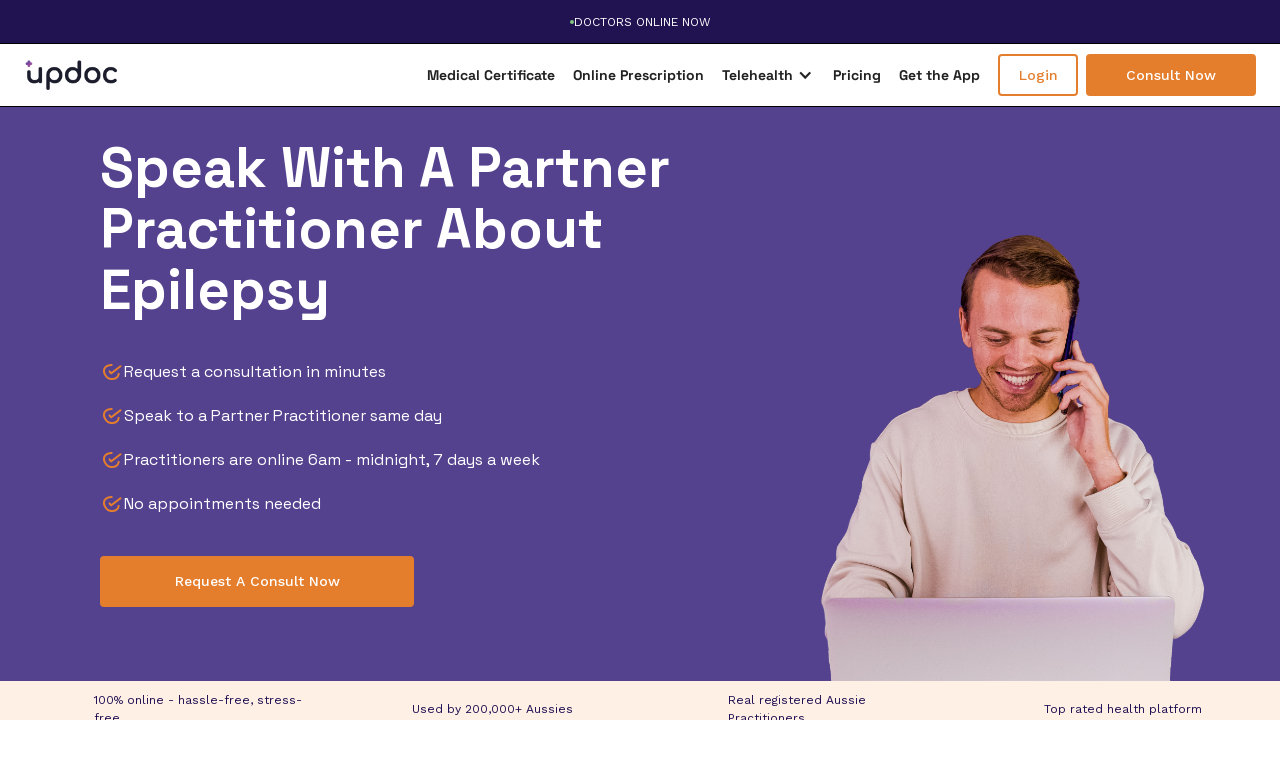

--- FILE ---
content_type: text/html; charset=utf-8
request_url: https://l.updoc.com.au/condition/types/epilepsy
body_size: 13347
content:
<!DOCTYPE html><!-- Last Published: Fri Jan 30 2026 04:59:54 GMT+0000 (Coordinated Universal Time) --><html data-wf-domain="l.updoc.com.au" data-wf-page="65f249cf0e83350ffc2fe7f6" data-wf-site="6368ef8eb234626d58627d89" lang="en" data-wf-collection="65f249cf0e83350ffc2fe7cc" data-wf-item-slug="epilepsy"><head><meta charset="utf-8"/><base href="https://updoc.com.au"/><title>updoc</title><meta content="width=device-width, initial-scale=1" name="viewport"/><link href="https://cdn.prod.website-files.com/6368ef8eb234626d58627d89/css/updoc.shared.5a5f5afea.min.css" rel="stylesheet" type="text/css" integrity="sha384-Wl9a/qROTi0EZE0IbHlW++Q7xrgN5Wd/0cQ0jQCHJmPa8lbXOkSG25FEoBy0BinZ" crossorigin="anonymous"/><link href="https://fonts.googleapis.com" rel="preconnect"/><link href="https://fonts.gstatic.com" rel="preconnect" crossorigin="anonymous"/><script src="https://ajax.googleapis.com/ajax/libs/webfont/1.6.26/webfont.js" type="text/javascript"></script><script type="text/javascript">WebFont.load({  google: {    families: ["Space Grotesk:300,400,500,600,700","Work Sans:300,400,500,600,700"]  }});</script><script type="text/javascript">!function(o,c){var n=c.documentElement,t=" w-mod-";n.className+=t+"js",("ontouchstart"in o||o.DocumentTouch&&c instanceof DocumentTouch)&&(n.className+=t+"touch")}(window,document);</script><link href="https://cdn.prod.website-files.com/6368ef8eb234626d58627d89/637e60b5fb4b6dfb25639362_favicon-32x32.png" rel="shortcut icon" type="image/x-icon"/><link href="https://cdn.prod.website-files.com/6368ef8eb234626d58627d89/637e60c7ff345b3d80f8a747_android-chrome-256x256.png" rel="apple-touch-icon"/><link href="https://updoc.com.au/condition/types/epilepsy" rel="canonical"/><link
  rel="preload"
  as="style"
  href="https://cdn.prod.website-files.com/6368ef8eb234626d58627d89/css/updoc.9bcacdfad.min.css"
  onload="this.onload=null;this.rel='stylesheet'"
>
<noscript>
  <link
    rel="stylesheet"
    href="https://cdn.prod.website-files.com/6368ef8eb234626d58627d89/css/updoc.9bcacdfad.min.css"
  >
</noscript>

<script async>
(function() {
    var paramKeys = [
    'utm_source',
    'utm_medium',
    'utm_campaign',
    'coupon-input',
    'source',
    'srsltid',
    'gad_source',
    'gad_campaignid',
    'gclid'
  ];

  var currentParams = new URLSearchParams(window.location.search);

  // Get original utm_source
  var utmSource = currentParams.get('utm_source');

  // Apply mapping rules if utm_source is missing or empty
  if (!utmSource) {
  if (currentParams.has('srsltid')) {
    currentParams.set('utm_source','google');
    currentParams.set('utm_campaign','search-result');
  }
  else if (currentParams.has('gclid')) {
    currentParams.set('utm_source','google');
    currentParams.set('utm_campaign', currentParams.get('gad_campaignid') || '');
  }
  else if (currentParams.has('fbclid')) {
    currentParams.set('utm_source','facebook');
    currentParams.set('utm_campaign','social-click');
  }
  else if (currentParams.has('ttclid')) {
    currentParams.set('utm_source','tiktok');
    currentParams.set('utm_campaign','social-click');
  }
  else if (currentParams.has('msclkid')) {
    currentParams.set('utm_source','microsoft');
    currentParams.set('utm_campaign','bing-ad');
  }
}

  // Store tracking params in cookies (7 days)
  paramKeys.forEach(function(key) {
    if (currentParams.has(key)) {
      var value = encodeURIComponent(currentParams.get(key));
      var expires = new Date(Date.now() + 7 * 24 * 60 * 60 * 1000).toUTCString();
      document.cookie = key + "=" + value + "; expires=" + expires + "; path=/";
    }
  });

  // Get param value from cookie (helper)
  function getCookie(key) {
    var match = document.cookie.match(new RegExp('(^| )' + key + '=([^;]+)'));
    return match ? decodeURIComponent(match[2]) : null;
  }

  // Click listener on all anchor elements
  document.addEventListener('click', function(event) {
    var anchor = event.target.closest('a');
    if (!anchor || !anchor.href || anchor.target === '_blank' || anchor.hasAttribute('download')) return;

    // Only rewrite if same origin
    var newUrl = new URL(anchor.href, window.location.origin);
    if (newUrl.origin !== window.location.origin) return;

    // Merge params from URL or cookies
    paramKeys.forEach(function(key) {
      if (!newUrl.searchParams.has(key)) {
        if (currentParams.has(key)) {
          newUrl.searchParams.set(key, currentParams.get(key));
        } else {
          var cookieVal = getCookie(key);
          if (cookieVal) {
            newUrl.searchParams.set(key, cookieVal);
          }
        }
      }
    });

    // Prevent default navigation and replace with updated URL
    event.preventDefault();
    window.location.href = newUrl.toString();
  }, true);
})();
</script>
<style>
/* Fixing Font Weight for Browsers */
body { 
  -webkit-font-smoothing: antialiased;
  -moz-osx-font-smoothing: grayscale; 
}
  .w-slider-dot.w-active{
    background-color: #e57e2c;
}
    .w-slider-dot{
    background-color: #fff;
    border: 1px solid #e57e2c;
}
</style>
<style>
.section.medical-hero-section {
    padding-bottom: 0 !important;
}
</style>

<!--CSS For Heading Animation 

<link rel="stylesheet" href="https://unpkg.com/splitting/dist/splitting.css" defer/>
<link rel="stylesheet" href="https://unpkg.com/splitting/dist/splitting-cells.css" defer/>-->

<script>
    !function(t,e){var o,n,p,r;e.__SV||(window.posthog=e,e._i=[],e.init=function(i,s,a){function g(t,e){var o=e.split(".");2==o.length&&(t=t[o[0]],e=o[1]),t[e]=function(){t.push([e].concat(Array.prototype.slice.call(arguments,0)))}}(p=t.createElement("script")).type="text/javascript",p.crossOrigin="anonymous",p.async=!0,p.src=s.api_host.replace(".i.posthog.com","-assets.i.posthog.com")+"/static/array.js",(r=t.getElementsByTagName("script")[0]).parentNode.insertBefore(p,r);var u=e;for(void 0!==a?u=e[a]=[]:a="posthog",u.people=u.people||[],u.toString=function(t){var e="posthog";return"posthog"!==a&&(e+="."+a),t||(e+=" (stub)"),e},u.people.toString=function(){return u.toString(1)+".people (stub)"},o="init Ie Ts Ms Ee Es Rs capture Ge calculateEventProperties Os register register_once register_for_session unregister unregister_for_session js getFeatureFlag getFeatureFlagPayload isFeatureEnabled reloadFeatureFlags updateEarlyAccessFeatureEnrollment getEarlyAccessFeatures on onFeatureFlags onSurveysLoaded onSessionId getSurveys getActiveMatchingSurveys renderSurvey canRenderSurvey canRenderSurveyAsync identify setPersonProperties group resetGroups setPersonPropertiesForFlags resetPersonPropertiesForFlags setGroupPropertiesForFlags resetGroupPropertiesForFlags reset get_distinct_id getGroups get_session_id get_session_replay_url alias set_config startSessionRecording stopSessionRecording sessionRecordingStarted captureException loadToolbar get_property getSessionProperty Ds Fs createPersonProfile Ls Ps opt_in_capturing opt_out_capturing has_opted_in_capturing has_opted_out_capturing clear_opt_in_out_capturing Cs debug I As getPageViewId captureTraceFeedback captureTraceMetric".split(" "),n=0;n<o.length;n++)g(u,o[n]);e._i.push([i,s,a])},e.__SV=1)}(document,window.posthog||[]);
    posthog.init('phc_5Y1vtJaKk2FFoimqoh8LhuQyS1meZdMUas0NeVKrOGF', {
        api_host: 'https://eu.i.posthog.com',
        defaults: '2025-05-24',
        person_profiles: 'always',
      	disable_web_experiments: false 
    })
</script><script src="https://cdn.jsdelivr.net/npm/@flowbase-co/boosters-custom-slider-webflow@2.0.3/dist/custom-slider.js" type="text/javascript" integrity="sha384-7VIcNH3+uE6+4YCPL9kamr32CspEcYVbVhUuMFdYkCyek8tsaoh7PHi/Qe7qbsth" crossorigin="anonymous"></script><script src="https://cdn.jsdelivr.net/npm/@flowbase-co/boosters-carousel-ticker@1.3.3/dist/carousel-ticker.js" type="text/javascript" integrity="sha384-KD0ti3dyN68nyVKMkol+NwdznZeOBUdI2k64A6Me3wCh+PANgAOY5pc36m437da9" crossorigin="anonymous"></script><script src="https://cdn.prod.website-files.com/6368ef8eb234626d58627d89%2F6544eda5f000985a163a8687%2F69005aa94e56404d0501b6b4%2Ffinsweetcomponentsconfig-1.0.17.js" type="module" async="" siteId="6368ef8eb234626d58627d89" finsweet="components"></script><script type="text/javascript">window.__WEBFLOW_CURRENCY_SETTINGS = {"currencyCode":"USD","symbol":"$","decimal":".","fractionDigits":2,"group":",","template":"{{wf {\"path\":\"symbol\",\"type\":\"PlainText\"} }} {{wf {\"path\":\"amount\",\"type\":\"CommercePrice\"} }} {{wf {\"path\":\"currencyCode\",\"type\":\"PlainText\"} }}","hideDecimalForWholeNumbers":false};</script></head><body><div id="pre-heading" class="pre-heading"><div class="green-circle"></div><div class="w-dyn-list"><div role="list" class="w-dyn-items"><div role="listitem" class="w-dyn-item"><p class="paragraph-small text-white all-caps banner">Doctors online now</p></div></div></div><div class="hide w-embed w-script"><script>
        // Add click event listener to the element with id "pre-heading"
        var preHeadingElement = document.getElementById('pre-heading');
        if (preHeadingElement) {
            preHeadingElement.addEventListener('click', function() {
                // Navigate to the desired URL
                window.location.href = 'https://updoc.com.au/welcome';
            });
        }
    </script></div></div><div data-animation="default" data-collapse="medium" data-duration="400" data-easing="ease" data-easing2="ease" data-doc-height="1" role="banner" class="navbar cmd w-nav"><div class="container nav-bar-container"><div class="div-block-53"><div class="menu-button mobile w-nav-button"><div class="w-icon-nav-menu"></div></div><a href="/" class="brand w-nav-brand"><img width="Auto" fetchpriority="low" alt="Updoc Logo" src="https://cdn.prod.website-files.com/6368ef8eb234626d58627d89/65f249cf0e83350ffc2fe827_cf1d888e22166085f50240ac3f3d799f_updocLogo-min.webp" loading="eager" class="contain-img nav-bar-img"/></a></div><a href="https://updoc.com.au/welcome" class="button homepage-cta-button mobile-header w-button">Consult Now</a><nav role="navigation" id="nav-variant-a" class="nav-menu cmd w-nav-menu"><a href="/medical-certificate" class="nav-link cmd w-nav-link">Medical Certificate</a><a href="/online-prescription" class="nav-link cmd w-nav-link">Online Prescription</a><div data-delay="0" data-hover="true" class="dropdown-nav w-dropdown"><div class="dropdown-toggle-5 cmd w-dropdown-toggle"><a href="/telehealth-consultation" class="nav-link cmd dropdown w-nav-link">Telehealth</a><div class="icon-7 w-icon-dropdown-toggle"></div></div><nav class="dropdown-list-5 cmd w-dropdown-list"><div class="div-block-70"><a href="/weight-loss" class="nav-link drop-down w-nav-link">Weight Loss</a><div class="frame-203"><div class="text-block-30">New</div></div></div><a href="/health-check-consult" class="nav-link drop-down w-nav-link">Health Check</a><a href="/online-prescription" class="nav-link drop-down w-nav-link">New &amp; Repeat Prescriptions</a><a href="/online-pathology-test" class="nav-link drop-down w-nav-link">Pathology Requests</a><a href="/specialist-referral" class="nav-link drop-down w-nav-link">Specialist Referrals</a><a href="/telehealth-consultation" class="nav-link drop-down w-nav-link">Other</a></nav></div><div class="divider"></div><div class="secondary-wrap"><a href="/pricing" class="nav-link cmd secondary-links w-nav-link">Pricing </a><a href="https://updoc.freshdesk.com/support/solutions" target="_blank" class="nav-link cmd hide-dt secondary-links w-nav-link">FAQ</a><a href="https://updoc.freshdesk.com/support/home" target="_blank" class="nav-link cmd hide-dt secondary-links w-nav-link">Contact Us</a><div class="div-block-74"><svg viewBox="0 0 24 24" fill="none" xmlns="http://www.w3.org/2000/svg" class="svg-icon-2"><path d="M13.5 6H5.25C4.00736 6 3 7.00736 3 8.25V18.75C3 19.9926 4.00736 21 5.25 21H15.75C16.9926 21 18 19.9926 18 18.75V10.5M7.5 16.5L21 3M21 3L15.75 3M21 3V8.25" stroke="#0F172A" stroke-width="1.5" stroke-linecap="round" stroke-linejoin="round"></path></svg><a href="https://l.updoc.co/app" target="_blank" class="nav-link cmd secondary-links w-nav-link">Get the App</a></div></div><div class="div-block-69"><div class="div-block-73"><a href="https://updoc.com.au/patient" target="_blank" class="button outline spacer10 w-inline-block"><svg xmlns="http://www.w3.org/2000/svg" viewBox="0 0 24 24" fill="none" stroke="currentColor" stroke-width="2" stroke-linecap="round" stroke-linejoin="round" class="svg-icon"><circle cx="12" cy="8" r="5"></circle><path d="M20 21a8 8 0 0 0-16 0"></path></svg><div>Login</div></a><a href="https://updoc.com.au/welcome" class="button w-inline-block"><div>Consult Now</div></a></div><div class="div-block-72"><div class="green-circle"></div><div class="text-block-31">DOCTORS ONLINE</div></div></div></nav></div></div><div class="page-wrapper"><div class="base-section medical-hero-section"><div class="container grid"><div id="w-node-_0ee931b6-cf78-f180-13d2-dbd789a9ba36-fc2fe7f6" class="column"><h1 id="shattered-title-5" data-splitting="words" class="text-white margin-s collection-field">Speak With A Partner Practitioner About Epilepsy</h1><div class="medical-hero-correct-wrapper margin-l"><div class="content-and-correct-icon-holder margin-s medcert-value-props"><img src="https://cdn.prod.website-files.com/6368ef8eb234626d58627d89/637511a2ab106c5bd1da24c0_success-icon-min.png" loading="lazy" alt="" class="medical-correct-icon"/><p class="text-white collection-field">Request a consultation in minutes</p></div><div class="content-and-correct-icon-holder margin-s medcert-value-props"><img src="https://cdn.prod.website-files.com/6368ef8eb234626d58627d89/637511a2ab106c5bd1da24c0_success-icon-min.png" loading="lazy" alt="" class="medical-correct-icon"/><p class="text-white collection-field">Speak to a Partner Practitioner same day</p></div><div class="content-and-correct-icon-holder margin-s medcert-value-props"><img src="https://cdn.prod.website-files.com/6368ef8eb234626d58627d89/637511a2ab106c5bd1da24c0_success-icon-min.png" loading="lazy" alt="" class="medical-correct-icon"/><p class="text-white">Practitioners are online 6am - midnight, 7 days a week</p></div><div class="content-and-correct-icon-holder margin-s medcert-value-props"><img src="https://cdn.prod.website-files.com/6368ef8eb234626d58627d89/637511a2ab106c5bd1da24c0_success-icon-min.png" loading="lazy" alt="" class="medical-correct-icon"/><p class="text-white">No appointments needed</p></div></div><a href="https://updoc.com.au/patient/request-telehealth-consultation" class="button medical-hero-button collection-field w-inline-block"><div class="collection-field">Request A Consult Now</div></a><div class="html-embed-4 w-embed w-script"><div data-id="a37045a1-ad92-4b6a-a416-f02c0828d355" class="pr-inline-rating">
  &nbsp;
</div>
<script>
  window.__productReviewCallbackQueue = window.__productReviewCallbackQueue || [];
  window.__productReviewCallbackQueue.push(function(ProductReview) {
    ProductReview.use('inline-rating', {
      "identificationStrategy": "from-internal-entry-id"
    });
  });
</script></div></div><div id="w-node-_0ee931b6-cf78-f180-13d2-dbd789a9ba4e-fc2fe7f6" class="column"><img src="https://cdn.prod.website-files.com/63691a9a27284722dfe23d13/65e5662fb4ed57fef078edf1_65dec554e0416f0fd89de5a0_650b92411e08efd4a7c4b105_Matt%252520phone%252520laptop%252520for%252520webflow%252520(1).png" loading="eager" alt="" class="medical-hero-image medman mhcp collection-field"/></div></div></div><div class="base-section benefits-bar"><div class="container grid"><div id="w-node-bde9cbcd-511e-59cb-f3aa-49b0eae876cd-fc2fe7f6" class="benefits-item"><img src="https://cdn.prod.website-files.com/6368ef8eb234626d58627d89/64461d41f178cfcf48707275_mobile_phone%20(1).avif" loading="lazy" alt="" class="icon-wrapper"/><p class="paragraph-small">100% online - hassle-free, stress-free</p></div><div id="w-node-bde9cbcd-511e-59cb-f3aa-49b0eae876d1-fc2fe7f6" class="benefits-item"><img src="https://cdn.prod.website-files.com/6368ef8eb234626d58627d89/64461b3c60d48b533522904a_australia.avif" loading="lazy" alt="" class="icon-wrapper"/><p class="paragraph-small">Used by 200,000+ Aussies</p></div><div id="w-node-bde9cbcd-511e-59cb-f3aa-49b0eae876d5-fc2fe7f6" class="benefits-item"><img src="https://cdn.prod.website-files.com/6368ef8eb234626d58627d89/64461b6468bfbd187050a982_stethoscope.avif" loading="lazy" alt="" class="icon-wrapper"/><p class="paragraph-small">Real registered Aussie Practitioners</p></div><div id="w-node-bde9cbcd-511e-59cb-f3aa-49b0eae876d9-fc2fe7f6" class="benefits-item"><img src="https://cdn.prod.website-files.com/6368ef8eb234626d58627d89/64461b6e0e0cf803fedcc603_thumbs_up.avif" loading="lazy" alt="" class="icon-wrapper"/><p class="paragraph-small">Top rated health platform</p></div></div></div><div class="base-section spacer20"><div class="container"></div><div class="container grid margin-xxl"><div id="w-node-c2b0118d-08b8-602d-812d-ae11cdf5f1f5-fc2fe7f6" class="column align-stretch"><div class="feature-healthcare-image feature-healthcare-medical-image"><div class="background-healthcare-image"></div><img src="https://cdn.prod.website-files.com/63691a9a27284722dfe23d13/65e5662f1c637fb50e3bc8cc_65e556156764ac6f0799294e_Screenshot%25202024-03-04%2520160215.png" loading="lazy" alt="" class="healthcare-image _100"/><img loading="lazy" src="https://cdn.prod.website-files.com/6368ef8eb234626d58627d89/636a567070681a0d7affb2c1_Group%202072747792.svg" alt="" class="plus-icon"/></div></div><div id="w-node-c2b0118d-08b8-602d-812d-ae11cdf5f1fa-fc2fe7f6" data-w-id="c2b0118d-08b8-602d-812d-ae11cdf5f1fa" style="opacity:0;-webkit-transform:translate3d(-50px, 0, 0) scale3d(1, 1, 1) rotateX(0) rotateY(0) rotateZ(0) skew(0, 0);-moz-transform:translate3d(-50px, 0, 0) scale3d(1, 1, 1) rotateX(0) rotateY(0) rotateZ(0) skew(0, 0);-ms-transform:translate3d(-50px, 0, 0) scale3d(1, 1, 1) rotateX(0) rotateY(0) rotateZ(0) skew(0, 0);transform:translate3d(-50px, 0, 0) scale3d(1, 1, 1) rotateX(0) rotateY(0) rotateZ(0) skew(0, 0)" class="column"><h2 class="margin-xs">Need Medical Advice About Epilepsy?</h2><div class="w-richtext"><p>Speak to your Partner Practitioner about epilepsy all from the comfort of home.</p></div><div class="w-richtext"><p>With updoc, simply fill out the online form with your symptoms, and your Partner Practitioner will give you a call.</p><p>‍</p><p>Your Partner Practitioner will discuss your history and symptoms, and provide you with a solution. If a <a href="https://updoc.com.au/online-prescription">prescription</a>, <a href="#">pathology request</a>, <a href="https://updoc.com.au/specialist-referral">referral letter</a>, or <a href="https://updoc.com.au/medical-certificate">online medical ceritifcate</a> is approved and suitable, it will be delivered straight to your phone.</p></div><a href="https://updoc.com.au/patient/request-telehealth-consultation" target="_blank" class="button outline spacer10 w-inline-block"><div>Request A Consult Now</div></a></div></div></div><div class="base-section lavender-background"><div class="container collection"><div class="columns-11 lavender-backgroun w-row"><div class="column-18 w-col w-col-4"><img src="https://cdn.prod.website-files.com/63691a9a27284722dfe23d13/65dfb8195dffadcd3bd39ae0_65decf4369675af3d6111611_64d5981d0faad7036612f1d8_Matt%2520-%2520MHCP%2520Landing%2520Page%2520(3).png" loading="lazy" width="436" alt="" class="image-42"/></div><div class="column-14 w-col w-col-8"><h2 class="heading-23 linen-textcolour collection-field">How Do Epilepsy Consults Work With Updoc?</h2><p class="paragraph-smaller-on-mobile collection-field left-navy-text">At Updoc, we&#x27;ve taken all the admin from speaking to a Registered Australian Health Practitioner. All you need to do is:</p><div class="content-and-correct-icon-holder margin-s medcert-value-props"><img src="https://cdn.prod.website-files.com/6368ef8eb234626d58627d89/637511a2ab106c5bd1da24c0_success-icon-min.png" loading="lazy" alt="" class="medical-correct-icon"/><p class="paragraph-smaller-on-mobile collection-field left-navy-text">Submit a consult request with your details, symptoms, and history</p></div><div class="content-and-correct-icon-holder margin-s medcert-value-props"><img src="https://cdn.prod.website-files.com/6368ef8eb234626d58627d89/637511a2ab106c5bd1da24c0_success-icon-min.png" loading="lazy" alt="" class="medical-correct-icon"/><p class="paragraph-smaller-on-mobile collection-field left-navy-text">Your Partner Practitioner will review your request, and give you a call</p></div><div class="content-and-correct-icon-holder margin-s medcert-value-props"><p class="paragraph-smaller-on-mobile collection-field left-navy-text">Yes, it&#x27;s as simple as that. You can request from anywhere in Australia, and the majority of consults get a call back within a few hours.</p></div><a href="https://updoc.com.au/patient/request-telehealth-consultation" class="button medical-hero-button mc-cta w-inline-block"><div class="collection-field">Request A Consult Now</div></a><link rel="prerender" href="https://updoc.com.au/patient/request-telehealth-consultation"/></div></div></div></div><div id="options-more-text" class="base-section"><div class="base-container"><h2 id="shattered-title-2" data-splitting="words" class="heading-50">How Can Updoc Help You Today?</h2><h5 id="shattered-title-2" data-splitting="words" class="paragraph-smaller-on-mobile">AHPRA-Registered Partner Doctors can assess your request, and if suitable, provide one of the following:</h5><div class="right-for-you-wrapper w-dyn-list"><div role="list" class="right-for-you-list w-dyn-items"><div id="w-node-ea8022e7-d5cd-03dc-2bfe-5e1decd9a792-ecd9a78b" role="listitem" class="right-for-you-item w-dyn-item"><div data-w-id="ea8022e7-d5cd-03dc-2bfe-5e1decd9a793" class="service-cards"><div class="service-inner-div margin-xs"><h4 class="heading-51">Online Medical Certificate</h4><img src="https://cdn.prod.website-files.com/63691a9a27284722dfe23d13/646edc87c51366af959be3ad_medcert.png" loading="lazy" alt="" class="icon-m"/></div><ul role="list" class="list-4"><li class="list-item">Reviewed and signed by a Partner Doctor.</li><li class="list-item-8">Single day and multi-day medical certificates available at the same cost.</li><li class="list-item">Reviewed within 60 minutes (on average).</li></ul><a href="#" class="button w-button">Request from $24.95</a><a href="https://updoc.com.au/patient/form?step=1" class="button w-inline-block w-condition-invisible"><div>Order Now</div></a></div></div><div id="w-node-ea8022e7-d5cd-03dc-2bfe-5e1decd9a792-ecd9a78b" role="listitem" class="right-for-you-item w-dyn-item"><div data-w-id="ea8022e7-d5cd-03dc-2bfe-5e1decd9a793" class="service-cards"><div class="service-inner-div margin-xs"><h4 class="heading-51">Online Prescription</h4><img src="https://cdn.prod.website-files.com/63691a9a27284722dfe23d13/646edc7d6d973afa3bcb284e_Prescription.png" loading="lazy" alt="" class="icon-m"/></div><ul role="list" class="list-4"><li class="list-item">New and repeat medication prescriptions.</li><li class="list-item-8">Have it delivered by a Partner Pharmacy, or collect from your local pharmacy.</li><li class="list-item">Get your e-prescription delivered to your phone.</li></ul><a href="#" class="button w-button">Request from $39.95</a><a href="https://updoc.com.au/patient/request-telehealth-consultation?desired_outcome=PRESCRIPTION_MEDICATION_YOU_HAVE_TAKEN_BEFORE&amp;step=2" class="button w-inline-block w-condition-invisible"><div>Order Now</div></a></div></div><div id="w-node-ea8022e7-d5cd-03dc-2bfe-5e1decd9a792-ecd9a78b" role="listitem" class="right-for-you-item w-dyn-item"><div data-w-id="ea8022e7-d5cd-03dc-2bfe-5e1decd9a793" class="service-cards"><div class="service-inner-div margin-xs"><h4 class="heading-51">Doctor Consultation</h4><img src="https://cdn.prod.website-files.com/63691a9a27284722dfe23d13/6747d7562fe696bbacfb19d3_GC%20Priority.png" loading="lazy" alt="" class="icon-m"/></div><ul role="list" class="list-4"><li class="list-item">Consult with Partner Doctors about anything</li><li class="list-item-8">Available after-hours and on weekends, at no extra cost.</li><li class="list-item">Partner Doctors are online from 6am to midnight.</li></ul><a href="#" class="button w-button">Request from $39.95</a><a href="https://updoc.com.au/patient/request-telehealth-consultation" class="button w-inline-block w-condition-invisible"><div>Order Now</div></a></div></div><div id="w-node-ea8022e7-d5cd-03dc-2bfe-5e1decd9a792-ecd9a78b" role="listitem" class="right-for-you-item w-dyn-item"><div data-w-id="ea8022e7-d5cd-03dc-2bfe-5e1decd9a793" class="service-cards"><div class="service-inner-div margin-xs"><h4 class="heading-51">Mental Health</h4><img src="https://cdn.prod.website-files.com/63691a9a27284722dfe23d13/68870c2e1cc16dfdf01d07cd_erasebg-transformed.webp" loading="lazy" alt="" class="icon-m"/></div><ul role="list" class="list-4"><li class="list-item">Connect with a Partner Doctor about anxiety, depression, stress or similar concerns.</li><li class="list-item-8">Excludes mental health treatment plans.</li><li class="list-item">If suitable, treatment options sent directly to your phone.</li></ul><a href="#" class="button w-button">Request from $39.95</a><a href="https://updoc.com.au/patient/request-telehealth-consultation?desired_outcome=MENTAL_HEALTH" class="button w-inline-block w-condition-invisible"><div>Order Now</div></a></div></div><div id="w-node-ea8022e7-d5cd-03dc-2bfe-5e1decd9a792-ecd9a78b" role="listitem" class="right-for-you-item w-dyn-item"><div data-w-id="ea8022e7-d5cd-03dc-2bfe-5e1decd9a793" class="service-cards"><div class="service-inner-div margin-xs"><h4 class="heading-51">Weight Loss</h4><img src="https://cdn.prod.website-files.com/63691a9a27284722dfe23d13/65a4b2620cdede4ab2e6bb1d_weightloss.png" loading="lazy" alt="" class="icon-m"/></div><ul role="list" class="list-4"><li class="list-item">Connect with AHPRA-Registered Partner Doctors.</li><li class="list-item-8">If suitable, get medication delivered by an Updoc Partner Pharmacy.</li><li class="list-item">Solutions tailored to your lifestyle and weight loss goals.</li></ul><a href="#" class="button w-button">Request from $79.95</a><a href="https://updoc.com.au/patient/request-telehealth-consultation?desired_outcome=WEIGHT_LOSS&amp;step=1" class="button w-inline-block w-condition-invisible"><div>Order Now</div></a></div></div><div id="w-node-ea8022e7-d5cd-03dc-2bfe-5e1decd9a792-ecd9a78b" role="listitem" class="right-for-you-item w-dyn-item"><div data-w-id="ea8022e7-d5cd-03dc-2bfe-5e1decd9a793" class="service-cards"><div class="service-inner-div margin-xs"><h4 class="heading-51">Sexual Health</h4><img src="https://cdn.prod.website-files.com/63691a9a27284722dfe23d13/68870c3e4f10b7c2982f8d78_erasebg-transformed%20(1).webp" loading="lazy" alt="" class="icon-m"/></div><ul role="list" class="list-4"><li class="list-item">Discreet support from AHPRA-Registered Partner Doctors from wherever you&#x27;re comfortable..</li><li class="list-item-8">Get an online referral for an STI test today.</li><li class="list-item">STIs, contraception, pregnancy, and similar concerns.</li></ul><a href="#" class="button w-button">Request from $39.95</a><a href="https://updoc.com.au/patient/request-telehealth-consultation?desired_outcome=SEXUAL_HEALTH" class="button w-inline-block w-condition-invisible"><div>Order Now</div></a></div></div><div id="w-node-ea8022e7-d5cd-03dc-2bfe-5e1decd9a792-ecd9a78b" role="listitem" class="right-for-you-item w-dyn-item"><div data-w-id="ea8022e7-d5cd-03dc-2bfe-5e1decd9a793" class="service-cards"><div class="service-inner-div margin-xs"><h4 class="heading-51">Specialist Referral</h4><img src="https://cdn.prod.website-files.com/63691a9a27284722dfe23d13/652f0e0c12030951579ba8aa_ProductType%3DRefLetters.png" loading="lazy" alt="" class="icon-m"/></div><ul role="list" class="list-4"><li class="list-item">Provided by an AHPRA-registered Partner Doctor.</li><li class="list-item-8">Reviewed within 60 minutes (on average).</li><li class="list-item">If suitable, get your referral letter sent directly to your phone.</li></ul><a href="#" class="button w-button">Request from $39.95</a><a href="https://updoc.com.au/patient/request-telehealth-consultation?desired_outcome=SPECIALIST_REFERRAL&amp;step=2" class="button w-inline-block w-condition-invisible"><div>Order Now</div></a></div></div><div id="w-node-ea8022e7-d5cd-03dc-2bfe-5e1decd9a792-ecd9a78b" role="listitem" class="right-for-you-item w-dyn-item"><div data-w-id="ea8022e7-d5cd-03dc-2bfe-5e1decd9a793" class="service-cards"><div class="service-inner-div margin-xs"><h4 class="heading-51">Blood / Pathology Test</h4><img src="https://cdn.prod.website-files.com/63691a9a27284722dfe23d13/646edc87c51366af959be3ad_medcert.png" loading="lazy" alt="" class="icon-m"/></div><ul role="list" class="list-4"><li class="list-item">Provided by an AHPRA-Registered Partner Doctor.</li><li class="list-item-8">Get tested at your local pathology clinic.</li><li class="list-item">If suitable, get your blood / pathology referral sent directly to your phone.</li></ul><a href="#" class="button w-button">Request from $39.95</a><a href="https://updoc.com.au/patient/request-telehealth-consultation?desired_outcome=PATHOLOGY_TEST&amp;step=1" class="button w-inline-block w-condition-invisible"><div>Order Now</div></a></div></div><div id="w-node-ea8022e7-d5cd-03dc-2bfe-5e1decd9a792-ecd9a78b" role="listitem" class="right-for-you-item w-dyn-item"><div data-w-id="ea8022e7-d5cd-03dc-2bfe-5e1decd9a793" class="service-cards"><div class="service-inner-div margin-xs"><h4 class="heading-51">Radiology / Imaging</h4><img src="https://cdn.prod.website-files.com/63691a9a27284722dfe23d13/65a493e59a5e22222e613358_Group%20613.png" loading="lazy" alt="" class="icon-m"/></div><ul role="list" class="list-4"><li class="list-item">Provided by an AHPRA-Registered Partner Doctor.</li><li class="list-item-8">Reviewed within 60 minutes (on average).</li><li class="list-item">If suitable, get your radiology / imaging referral sent directly to your phone.</li></ul><a href="#" class="button w-button">Request from $39.95</a><a href="https://updoc.com.au/patient/request-telehealth-consultation?desired_outcome=RADIOLOGY_IMAGING&amp;step=1" class="button w-inline-block w-condition-invisible"><div>Order Now</div></a></div></div><div id="w-node-ea8022e7-d5cd-03dc-2bfe-5e1decd9a792-ecd9a78b" role="listitem" class="right-for-you-item w-dyn-item"><div data-w-id="ea8022e7-d5cd-03dc-2bfe-5e1decd9a793" class="service-cards"><div class="service-inner-div margin-xs"><h4 class="heading-51">Health Check</h4><img src="https://cdn.prod.website-files.com/63691a9a27284722dfe23d13/67f762e6af762154ae212da4_ProductType%3DProductType11.png" loading="lazy" alt="" class="icon-m"/></div><ul role="list" class="list-4"><li class="list-item">Connect with a Partner Doctor about your health check journey.</li><li class="list-item-8">No appointment needed, available 24/7</li><li class="list-item">Tailored solutions to your lifestyle, age and medical history.</li></ul><a href="#" class="button w-button">Request from $39.95</a><a href="https://updoc.com.au/patient/request-telehealth-consultation?symptoms=%E2%9C%94%EF%B8%8F+Full+Blood+Count+%28FBC%29+%E2%9C%94%EF%B8%8F+Electrolytes%2C+Urea+and+Creatinine+%28EUC%29+%E2%9C%94%EF%B8%8F+Liver+Function+Tests+%28LFTs%29+%E2%9C%94%EF%B8%8F+Lipid+Studies+%E2%9C%94%EF%B8%8F+HbA1c+%E2%9C%94%EF%B8%8F+Fasting+Blood+Glucose+%E2%9C%94%EF%B8%8F+TSH+&amp;desired_outcome=ADVICE_INFORMATION&amp;step=2" class="button w-inline-block w-condition-invisible"><div>Order Now</div></a></div></div></div></div></div><div class="hide w-embed"></div></div><div class="base-section lavender-background"><div class="container grid"><div id="w-node-d902bfad-b97c-0628-06d6-643df1b292a3-f1b292a1" class="column"><h2 id="shattered-title-6" data-splitting="words" class="margin-s">Life is better when you’re healthy</h2><p data-w-id="d902bfad-b97c-0628-06d6-643df1b292a6" class="margin-s">Spend a few minutes getting the friendly, personalised healthcare access you deserve today.</p><a href="/doctor-consultation-form" class="button w-inline-block"><div class="text-block-48">Consult Now</div></a></div><div id="w-node-d902bfad-b97c-0628-06d6-643df1b292ad-f1b292a1" data-w-id="d902bfad-b97c-0628-06d6-643df1b292ad" class="column feature-healthcar-image-col"><div class="feature-healthcare-image feature-healthcar-image-right-side"><div class="background-healthcare-image background-health-care-image-right-side"></div><img src="https://cdn.prod.website-files.com/6368ef8eb234626d58627d89/636a87154db97148e54bba0a_grid-box-2.a747e718%20(1).webp" loading="lazy" alt="" sizes="(max-width: 479px) 66.890625px, (max-width: 767px) 10vw, (max-width: 991px) 7vw, (max-width: 1919px) 4vw, 59.53125px" srcset="https://cdn.prod.website-files.com/6368ef8eb234626d58627d89/636a87154db97148e54bba0a_grid-box-2.a747e718%20(1)-p-500.webp 500w, https://cdn.prod.website-files.com/6368ef8eb234626d58627d89/636a87154db97148e54bba0a_grid-box-2.a747e718%20(1)-p-800.webp 800w, https://cdn.prod.website-files.com/6368ef8eb234626d58627d89/636a87154db97148e54bba0a_grid-box-2.a747e718%20(1)-p-1080.webp 1080w, https://cdn.prod.website-files.com/6368ef8eb234626d58627d89/636a87154db97148e54bba0a_grid-box-2.a747e718%20(1).webp 1320w" class="healthcare-image"/><img src="https://cdn.prod.website-files.com/6368ef8eb234626d58627d89/636a567070681a0d7affb2c1_Group%202072747792.svg" loading="lazy" alt="" class="plus-icon plus-icon-right-side"/></div></div></div></div><div class="base-section footer"><div class="container grid margin-l"><div id="w-node-_4ef6934d-10d7-44f9-b942-454a2b0ab176-2b0ab174" class="column"><a href="/" class="footer-logo margin-s w-inline-block"><img src="https://cdn.prod.website-files.com/6368ef8eb234626d58627d89/63692dc6272847589de3adf0_footer-logo.2bda9503-min.png" loading="lazy" alt="" class="contain-img"/></a><a href="https://updoc.freshdesk.com/support/home" target="_blank" class="text-link-white">Email us at contact@updoc.com.au</a></div><div id="w-node-_4ef6934d-10d7-44f9-b942-454a2b0ab17b-2b0ab174" class="column"><h4 class="text-white">What we offer</h4><a href="/medical-certificate" class="footer-link">Online Medical Certificate</a><a href="/online-prescription" class="footer-link">Online Prescription</a><a href="/telehealth-consultation" class="footer-link">Telehealth Consultation</a></div><div id="w-node-a98f3372-4cfa-ea31-3dac-e3683ae5c584-2b0ab174" class="column"><h4 class="text-white">Need help? </h4><a href="https://updoc.freshdesk.com/support/solutions" id="w-node-a98f3372-4cfa-ea31-3dac-e3683ae5c587-2b0ab174" class="footer-link">FAQ</a><a href="https://updoc.freshdesk.com/support/tickets/new" target="_blank" class="footer-link">Contact Us</a><a href="https://updoc.com.au/employer-verify" target="_blank" class="footer-link">Verify Medical Certificate</a><a href="https://l.updoc.co/app" target="_blank" class="footer-link">Get the App</a></div><div id="w-node-_4ef6934d-10d7-44f9-b942-454a2b0ab184-2b0ab174" class="column footer-middle-column"><h4 class="text-white">Learn all about us</h4><a href="/about-us" class="footer-link">About Us</a><a href="http://updoc.com.au/careers" class="footer-link">Careers</a><a href="/updoc-for/practitioners" class="footer-link">For Doctors</a><a href="/updoc-for/business" class="footer-link">For Business</a><a href="/updoc-for/pharmacies" class="footer-link">For Pharmacies</a><a href="/updoc-for/specialists" class="footer-link">For Specialists</a></div><div id="w-node-_4ef6934d-10d7-44f9-b942-454a2b0ab18b-2b0ab174" class="column"><h4 class="text-white">The boring stuff</h4><a href="https://updoc.com.au/privacy-policy" target="_blank" class="footer-link">Privacy Policy</a><a href="https://updoc.com.au/terms-and-conditions" target="_blank" class="footer-link">Terms &amp; Conditions</a><a href="https://updoc.com.au/updoc-model-of-care" target="_blank" class="footer-link">Model of Care</a><a href="/blog" class="footer-link">Blog</a></div></div><div class="container flexbox-footer"><div class="media-holder"><a href="https://www.facebook.com/updoc.com.au" target="_blank" class="w-inline-block"><img src="https://cdn.prod.website-files.com/6368ef8eb234626d58627d89/63693602adefcd0c3d153776_facebook-min.avif" loading="lazy" alt="" class="social-icon"/></a><a href="https://www.instagram.com/accounts/login/?next=%2Fupdoc_au%2F&amp;source=omni_redirect" target="_blank" class="w-inline-block"><img src="https://cdn.prod.website-files.com/6368ef8eb234626d58627d89/6369360d45bc9548199fc3f8_instagram-min.avif" loading="lazy" alt="" class="social-icon"/></a><a href="https://twitter.com/updoc_au" target="_blank" class="w-inline-block"><img src="https://cdn.prod.website-files.com/6368ef8eb234626d58627d89/6369361750899707dfbd2719_twitter-min.avif" loading="lazy" alt="Twitter" class="social-icon"/></a><a href="https://www.tiktok.com/@updoc_au" class="w-inline-block"><img src="https://cdn.prod.website-files.com/6368ef8eb234626d58627d89/6369362074465bb9f06ccfee_tiktok-min.avif" loading="lazy" alt="Tiktok" class="social-icon"/></a></div><div class="w-embed"><img src="https://static.legitscript.com/seals/9832870.png" alt="LegitScript approved" width="58.33" loading="lazy"></div><img src="https://cdn.prod.website-files.com/6368ef8eb234626d58627d89/6880376f8cdbd22f46c0e89b_iso_27001_badge%20-%20Edited%20-%20Edited.png" loading="lazy" width="64" height="64" alt="" srcset="https://cdn.prod.website-files.com/6368ef8eb234626d58627d89/6880376f8cdbd22f46c0e89b_iso_27001_badge%20-%20Edited%20-%20Edited-p-500.png 500w, https://cdn.prod.website-files.com/6368ef8eb234626d58627d89/6880376f8cdbd22f46c0e89b_iso_27001_badge%20-%20Edited%20-%20Edited.png 764w" sizes="64px"/><p class="paragraph-small text-white">© 2025 Updoc. All rights reserved.</p></div></div></div><script src="https://d3e54v103j8qbb.cloudfront.net/js/jquery-3.5.1.min.dc5e7f18c8.js?site=6368ef8eb234626d58627d89" type="text/javascript" integrity="sha256-9/aliU8dGd2tb6OSsuzixeV4y/faTqgFtohetphbbj0=" crossorigin="anonymous"></script><script src="https://cdn.prod.website-files.com/6368ef8eb234626d58627d89/js/updoc.schunk.1a807f015b216e46.js" type="text/javascript" integrity="sha384-oY4R8SfnVBTWnix6ULiWbZs/5tyRyxEiWcG+WrT3unnu5pmfsIYJEraZcyFVlvND" crossorigin="anonymous"></script><script src="https://cdn.prod.website-files.com/6368ef8eb234626d58627d89/js/updoc.schunk.834ac5c455138f2c.js" type="text/javascript" integrity="sha384-jbq8RGpHj+1M5ABRLPZz79U/UuIpxcSXhVbRMRwg9pFsXSoPeS/FSBz8aNRxfqBn" crossorigin="anonymous"></script><script src="https://cdn.prod.website-files.com/6368ef8eb234626d58627d89/js/updoc.a14e3925.ca04c52d0153d46b.js" type="text/javascript" integrity="sha384-Qh1wCjLycx7xFtLjLZnyDrD9PeAQZ/N/6UQsqJkYm3lan1hAONuTh+MNRC/Slh1h" crossorigin="anonymous"></script><!-- Google Tag Manager Head Code-->
<script async>(function(w,d,s,l,i){w[l]=w[l]||[];w[l].push({'gtm.start':
new Date().getTime(),event:'gtm.js'});var f=d.getElementsByTagName(s)[0],
j=d.createElement(s),dl=l!='dataLayer'?'&l='+l:'';j.async=true;j.src=
'https://www.googletagmanager.com/gtm.js?id='+i+dl;f.parentNode.insertBefore(j,f);
})(window,document,'script','dataLayer','GTM-TXVBDVQ');</script>
<!-- End Google Tag Manager -->


<!-- Productreview.com.au -->
<script id="product-review-init" strategy="afterInteractive">
        {
          window.__productReviewSettings = {
            brandId: "1a76d3cc-83bb-4d54-8520-123e6a440504",
          };
        }
 </script>

<!--Product Review-->
<script id="product-review" strategy="afterInteractive" src="https://cdn.productreview.com.au/assets/widgets/loader.js" ></script>

<!-- Zoho Pagesense-->
<script async src="https://cdn-au.pagesense.io/js/ud/c1deef6a0adc42078898911524f856f9.js"></script>

<!--<script src="https://cdn.jsdelivr.net/npm/swiper@8/swiper-bundle.min.js" defer></script>-->
<!-- Disable Scroll Script
<script async>
var Webflow = Webflow || [];
Webflow.push(function () {
    var $body = $(document.body);
    var scrollPosition = 0;

    $('[scroll="disable"]').on('click', function () {
        var oldWidth = $body.innerWidth();
        scrollPosition = window.pageYOffset;
        $body.css('overflow', 'hidden');
        $body.css('position', 'fixed');
        $body.css('top', `-${scrollPosition}px`);
        $body.width(oldWidth);
    });
    $('[scroll="enable"]').on('click', function () {
        if ($body.css('overflow') != 'hidden') { scrollPosition = window.pageYOffset; }
        $body.css('overflow', '');
        $body.css('position', '');
        $body.css('top', '');
        $body.width('');
        $(window).scrollTop(scrollPosition);
    });
    $('[scroll="both"]').on('click', function () {
        if ($body.css('overflow') !== 'hidden') {
            var oldWidth = $body.innerWidth();
            scrollPosition = window.pageYOffset;
            $body.css('overflow', 'hidden');
            $body.css('position', 'fixed');
            $body.css('top', `-${scrollPosition}px`);
            $body.width(oldWidth);
        } else {
            $body.css('overflow', '');
            $body.css('position', '');
            $body.css('top', '');
            $body.width('');
            $(window).scrollTop(scrollPosition);
        }
    });
});
</script> -->

<script id="wise-pops" strategy="afterInteractive" async>
        {
          (function (W, i, s, e, P, o, p) {
            W["WisePopsObject"] = P;
            (W[P] =
              W[P] ||
              function () {
                (W[P].q = W[P].q || []).push(arguments);
              }),
              (W[P].l = 1 * new Date());
            (o = i.createElement(s)), (p = i.getElementsByTagName(s)[0]);
            o.defer = 1;
            o.src = e;
            p.parentNode.insertBefore(o, p);
          })(
            window,
            document,
            "script",
            "//loader.wisepops.com/get-loader.js?v=1&site=8h5oMWtgLW",
            "wisepops"
          );
        }
</script>

<script id="wise-pops-init" strategy="afterInteractive" async>
  {
	window.onscroll = function (e) {
		if (window.scrollY == 0) {
			wisepops("event", "fire_wisepops");
			console.log("top");
		}
	};
}
</script>

<script async src="https://s3.ap-southeast-2.amazonaws.com/cms-bucket.updoc.com.au/assets/3rd/mobile-app-init.js"></script>

<script>
    function waitForUpdocSDK(attempts = 10, interval = 500) {
        let attempt = 0;

        const checkSDK = setInterval(() => {
            if (window.updocSDK && updocSDK.auth) {
                clearInterval(checkSDK);
                console.log("UpdocSDK initialised. Fetching user data...");
                
                updocSDK.auth.getUserData()
                    .then(userData => {
                        // Only redirect if already on "/app-welcome"
                  		window.clarity(
                            "identify",
                            userData.id,          // custom-id
                            "",       // custom-session-id (optional)
                            "",  // custom-page-id  (optional)
                            userData.email         // friendlyName    (optional, shows in UI)
                          );
                  		window.clarity("set", "email", userData.email);
                        window.clarity("set", "user_id", userData.id);
                  		window.clarity("upgrade", "signed-in user");

          
                        if (window.location.pathname === "/app-welcome" && userData) {
                            window.location.href = "/patient";
                        }
                    })
                    .catch(error => {
                        if (error.status === 401) {
                            // User is not logged in—stay on the current page
                        } else {
                            console.error("UpdocSDK failed to get user data:", error);
                        }
                    });
            } else {
                attempt++;
                if (attempt >= attempts) {
                    clearInterval(checkSDK);
                    console.error("UpdocSDK failed to initialise within the time limit.");
                }
            }
        }, interval);
    }

    window.onload = function () {
        waitForUpdocSDK();
    };
</script>

<!-- If coupon code present in url then don't show wisepops -->
<script> 
  (function() {
  // Check if the current URL has the parameter "coupon-input"
  const urlParams = new URLSearchParams(window.location.search);
  const hasCouponParam = urlParams.has('coupon-input');

  if (hasCouponParam) {
    // Disable WisePops completely
    window.wisepops = window.wisepops || {};
    window.wisepops.doNotInit = true;

    // Hide any popups that might have already loaded
    const hideWisePops = () => {
      const wisepopElements = document.querySelectorAll('[id^="wisepop"], .wisepop');
      wisepopElements.forEach(el => el.style.display = 'none');
    };

    // Run immediately and after WisePops might try to load
    hideWisePops();
    document.addEventListener('DOMContentLoaded', hideWisePops);
  }
})();
</script> 
<!-- --> </body></html>

--- FILE ---
content_type: text/css
request_url: https://cdn.prod.website-files.com/6368ef8eb234626d58627d89/css/updoc.9bcacdfad.min.css
body_size: 35743
content:
html{-webkit-text-size-adjust:100%;-ms-text-size-adjust:100%;font-family:sans-serif}body{margin:0}article,aside,details,figcaption,figure,footer,header,hgroup,main,menu,nav,section,summary{display:block}audio,canvas,progress,video{vertical-align:baseline;display:inline-block}audio:not([controls]){height:0;display:none}[hidden],template{display:none}a{background-color:#0000}a:active,a:hover{outline:0}abbr[title]{border-bottom:1px dotted}b,strong{font-weight:700}dfn{font-style:italic}h1{margin:.67em 0;font-size:2em}mark{color:#000;background:#ff0}small{font-size:80%}sub,sup{vertical-align:baseline;font-size:75%;line-height:0;position:relative}sup{top:-.5em}sub{bottom:-.25em}img{border:0}svg:not(:root){overflow:hidden}hr{box-sizing:content-box;height:0}pre{overflow:auto}code,kbd,pre,samp{font-family:monospace;font-size:1em}button,input,optgroup,select,textarea{color:inherit;font:inherit;margin:0}button{overflow:visible}button,select{text-transform:none}button,html input[type=button],input[type=reset]{-webkit-appearance:button;cursor:pointer}button[disabled],html input[disabled]{cursor:default}button::-moz-focus-inner,input::-moz-focus-inner{border:0;padding:0}input{line-height:normal}input[type=checkbox],input[type=radio]{box-sizing:border-box;padding:0}input[type=number]::-webkit-inner-spin-button,input[type=number]::-webkit-outer-spin-button{height:auto}input[type=search]{-webkit-appearance:none}input[type=search]::-webkit-search-cancel-button,input[type=search]::-webkit-search-decoration{-webkit-appearance:none}legend{border:0;padding:0}textarea{overflow:auto}optgroup{font-weight:700}table{border-collapse:collapse;border-spacing:0}td,th{padding:0}@font-face{font-family:webflow-icons;src:url([data-uri])format("truetype");font-weight:400;font-style:normal}[class^=w-icon-],[class*=\ w-icon-]{speak:none;font-variant:normal;text-transform:none;-webkit-font-smoothing:antialiased;-moz-osx-font-smoothing:grayscale;font-style:normal;font-weight:400;line-height:1;font-family:webflow-icons!important}.w-icon-slider-right:before{content:""}.w-icon-slider-left:before{content:""}.w-icon-nav-menu:before{content:""}.w-icon-arrow-down:before,.w-icon-dropdown-toggle:before{content:""}.w-icon-file-upload-remove:before{content:""}.w-icon-file-upload-icon:before{content:""}*{box-sizing:border-box}html{height:100%}body{color:#333;background-color:#fff;min-height:100%;margin:0;font-family:Arial,sans-serif;font-size:14px;line-height:20px}img{vertical-align:middle;max-width:100%;display:inline-block}html.w-mod-touch *{background-attachment:scroll!important}.w-block{display:block}.w-inline-block{max-width:100%;display:inline-block}.w-clearfix:before,.w-clearfix:after{content:" ";grid-area:1/1/2/2;display:table}.w-clearfix:after{clear:both}.w-hidden{display:none}.w-button{color:#fff;line-height:inherit;cursor:pointer;background-color:#3898ec;border:0;border-radius:0;padding:9px 15px;text-decoration:none;display:inline-block}input.w-button{-webkit-appearance:button}html[data-w-dynpage] [data-w-cloak]{color:#0000!important}.w-code-block{margin:unset}pre.w-code-block code{all:inherit}.w-optimization{display:contents}.w-webflow-badge,.w-webflow-badge>img{box-sizing:unset;width:unset;height:unset;max-height:unset;max-width:unset;min-height:unset;min-width:unset;margin:unset;padding:unset;float:unset;clear:unset;border:unset;border-radius:unset;background:unset;background-image:unset;background-position:unset;background-size:unset;background-repeat:unset;background-origin:unset;background-clip:unset;background-attachment:unset;background-color:unset;box-shadow:unset;transform:unset;direction:unset;font-family:unset;font-weight:unset;color:unset;font-size:unset;line-height:unset;font-style:unset;font-variant:unset;text-align:unset;letter-spacing:unset;-webkit-text-decoration:unset;text-decoration:unset;text-indent:unset;text-transform:unset;list-style-type:unset;text-shadow:unset;vertical-align:unset;cursor:unset;white-space:unset;word-break:unset;word-spacing:unset;word-wrap:unset;transition:unset}.w-webflow-badge{white-space:nowrap;cursor:pointer;box-shadow:0 0 0 1px #0000001a,0 1px 3px #0000001a;visibility:visible!important;opacity:1!important;z-index:2147483647!important;color:#aaadb0!important;overflow:unset!important;background-color:#fff!important;border-radius:3px!important;width:auto!important;height:auto!important;margin:0!important;padding:6px!important;font-size:12px!important;line-height:14px!important;text-decoration:none!important;display:inline-block!important;position:fixed!important;inset:auto 12px 12px auto!important;transform:none!important}.w-webflow-badge>img{position:unset;visibility:unset!important;opacity:1!important;vertical-align:middle!important;display:inline-block!important}h1,h2,h3,h4,h5,h6{margin-bottom:10px;font-weight:700}h1{margin-top:20px;font-size:38px;line-height:44px}h2{margin-top:20px;font-size:32px;line-height:36px}h3{margin-top:20px;font-size:24px;line-height:30px}h4{margin-top:10px;font-size:18px;line-height:24px}h5{margin-top:10px;font-size:14px;line-height:20px}h6{margin-top:10px;font-size:12px;line-height:18px}p{margin-top:0;margin-bottom:10px}blockquote{border-left:5px solid #e2e2e2;margin:0 0 10px;padding:10px 20px;font-size:18px;line-height:22px}figure{margin:0 0 10px}figcaption{text-align:center;margin-top:5px}ul,ol{margin-top:0;margin-bottom:10px;padding-left:40px}.w-list-unstyled{padding-left:0;list-style:none}.w-embed:before,.w-embed:after{content:" ";grid-area:1/1/2/2;display:table}.w-embed:after{clear:both}.w-video{width:100%;padding:0;position:relative}.w-video iframe,.w-video object,.w-video embed{border:none;width:100%;height:100%;position:absolute;top:0;left:0}fieldset{border:0;margin:0;padding:0}button,[type=button],[type=reset]{cursor:pointer;-webkit-appearance:button;border:0}.w-form{margin:0 0 15px}.w-form-done{text-align:center;background-color:#ddd;padding:20px;display:none}.w-form-fail{background-color:#ffdede;margin-top:10px;padding:10px;display:none}label{margin-bottom:5px;font-weight:700;display:block}.w-input,.w-select{color:#333;vertical-align:middle;background-color:#fff;border:1px solid #ccc;width:100%;height:38px;margin-bottom:10px;padding:8px 12px;font-size:14px;line-height:1.42857;display:block}.w-input::placeholder,.w-select::placeholder{color:#999}.w-input:focus,.w-select:focus{border-color:#3898ec;outline:0}.w-input[disabled],.w-select[disabled],.w-input[readonly],.w-select[readonly],fieldset[disabled] .w-input,fieldset[disabled] .w-select{cursor:not-allowed}.w-input[disabled]:not(.w-input-disabled),.w-select[disabled]:not(.w-input-disabled),.w-input[readonly],.w-select[readonly],fieldset[disabled]:not(.w-input-disabled) .w-input,fieldset[disabled]:not(.w-input-disabled) .w-select{background-color:#eee}textarea.w-input,textarea.w-select{height:auto}.w-select{background-color:#f3f3f3}.w-select[multiple]{height:auto}.w-form-label{cursor:pointer;margin-bottom:0;font-weight:400;display:inline-block}.w-radio{margin-bottom:5px;padding-left:20px;display:block}.w-radio:before,.w-radio:after{content:" ";grid-area:1/1/2/2;display:table}.w-radio:after{clear:both}.w-radio-input{float:left;margin:3px 0 0 -20px;line-height:normal}.w-file-upload{margin-bottom:10px;display:block}.w-file-upload-input{opacity:0;z-index:-100;width:.1px;height:.1px;position:absolute;overflow:hidden}.w-file-upload-default,.w-file-upload-uploading,.w-file-upload-success{color:#333;display:inline-block}.w-file-upload-error{margin-top:10px;display:block}.w-file-upload-default.w-hidden,.w-file-upload-uploading.w-hidden,.w-file-upload-error.w-hidden,.w-file-upload-success.w-hidden{display:none}.w-file-upload-uploading-btn{cursor:pointer;background-color:#fafafa;border:1px solid #ccc;margin:0;padding:8px 12px;font-size:14px;font-weight:400;display:flex}.w-file-upload-file{background-color:#fafafa;border:1px solid #ccc;flex-grow:1;justify-content:space-between;margin:0;padding:8px 9px 8px 11px;display:flex}.w-file-upload-file-name{font-size:14px;font-weight:400;display:block}.w-file-remove-link{cursor:pointer;width:auto;height:auto;margin-top:3px;margin-left:10px;padding:3px;display:block}.w-icon-file-upload-remove{margin:auto;font-size:10px}.w-file-upload-error-msg{color:#ea384c;padding:2px 0;display:inline-block}.w-file-upload-info{padding:0 12px;line-height:38px;display:inline-block}.w-file-upload-label{cursor:pointer;background-color:#fafafa;border:1px solid #ccc;margin:0;padding:8px 12px;font-size:14px;font-weight:400;display:inline-block}.w-icon-file-upload-icon,.w-icon-file-upload-uploading{width:20px;margin-right:8px;display:inline-block}.w-icon-file-upload-uploading{height:20px}.w-container{max-width:940px;margin-left:auto;margin-right:auto}.w-container:before,.w-container:after{content:" ";grid-area:1/1/2/2;display:table}.w-container:after{clear:both}.w-container .w-row{margin-left:-10px;margin-right:-10px}.w-row:before,.w-row:after{content:" ";grid-area:1/1/2/2;display:table}.w-row:after{clear:both}.w-row .w-row{margin-left:0;margin-right:0}.w-col{float:left;width:100%;min-height:1px;padding-left:10px;padding-right:10px;position:relative}.w-col .w-col{padding-left:0;padding-right:0}.w-col-1{width:8.33333%}.w-col-2{width:16.6667%}.w-col-3{width:25%}.w-col-4{width:33.3333%}.w-col-5{width:41.6667%}.w-col-6{width:50%}.w-col-7{width:58.3333%}.w-col-8{width:66.6667%}.w-col-9{width:75%}.w-col-10{width:83.3333%}.w-col-11{width:91.6667%}.w-col-12{width:100%}.w-hidden-main{display:none!important}@media screen and (max-width:991px){.w-container{max-width:728px}.w-hidden-main{display:inherit!important}.w-hidden-medium{display:none!important}.w-col-medium-1{width:8.33333%}.w-col-medium-2{width:16.6667%}.w-col-medium-3{width:25%}.w-col-medium-4{width:33.3333%}.w-col-medium-5{width:41.6667%}.w-col-medium-6{width:50%}.w-col-medium-7{width:58.3333%}.w-col-medium-8{width:66.6667%}.w-col-medium-9{width:75%}.w-col-medium-10{width:83.3333%}.w-col-medium-11{width:91.6667%}.w-col-medium-12{width:100%}.w-col-stack{width:100%;left:auto;right:auto}}@media screen and (max-width:767px){.w-hidden-main,.w-hidden-medium{display:inherit!important}.w-hidden-small{display:none!important}.w-row,.w-container .w-row{margin-left:0;margin-right:0}.w-col{width:100%;left:auto;right:auto}.w-col-small-1{width:8.33333%}.w-col-small-2{width:16.6667%}.w-col-small-3{width:25%}.w-col-small-4{width:33.3333%}.w-col-small-5{width:41.6667%}.w-col-small-6{width:50%}.w-col-small-7{width:58.3333%}.w-col-small-8{width:66.6667%}.w-col-small-9{width:75%}.w-col-small-10{width:83.3333%}.w-col-small-11{width:91.6667%}.w-col-small-12{width:100%}}@media screen and (max-width:479px){.w-container{max-width:none}.w-hidden-main,.w-hidden-medium,.w-hidden-small{display:inherit!important}.w-hidden-tiny{display:none!important}.w-col{width:100%}.w-col-tiny-1{width:8.33333%}.w-col-tiny-2{width:16.6667%}.w-col-tiny-3{width:25%}.w-col-tiny-4{width:33.3333%}.w-col-tiny-5{width:41.6667%}.w-col-tiny-6{width:50%}.w-col-tiny-7{width:58.3333%}.w-col-tiny-8{width:66.6667%}.w-col-tiny-9{width:75%}.w-col-tiny-10{width:83.3333%}.w-col-tiny-11{width:91.6667%}.w-col-tiny-12{width:100%}}.w-widget{position:relative}.w-widget-map{width:100%;height:400px}.w-widget-map label{width:auto;display:inline}.w-widget-map img{max-width:inherit}.w-widget-map .gm-style-iw{text-align:center}.w-widget-map .gm-style-iw>button{display:none!important}.w-widget-twitter{overflow:hidden}.w-widget-twitter-count-shim{vertical-align:top;text-align:center;background:#fff;border:1px solid #758696;border-radius:3px;width:28px;height:20px;display:inline-block;position:relative}.w-widget-twitter-count-shim *{pointer-events:none;-webkit-user-select:none;user-select:none}.w-widget-twitter-count-shim .w-widget-twitter-count-inner{text-align:center;color:#999;font-family:serif;font-size:15px;line-height:12px;position:relative}.w-widget-twitter-count-shim .w-widget-twitter-count-clear{display:block;position:relative}.w-widget-twitter-count-shim.w--large{width:36px;height:28px}.w-widget-twitter-count-shim.w--large .w-widget-twitter-count-inner{font-size:18px;line-height:18px}.w-widget-twitter-count-shim:not(.w--vertical){margin-left:5px;margin-right:8px}.w-widget-twitter-count-shim:not(.w--vertical).w--large{margin-left:6px}.w-widget-twitter-count-shim:not(.w--vertical):before,.w-widget-twitter-count-shim:not(.w--vertical):after{content:" ";pointer-events:none;border:solid #0000;width:0;height:0;position:absolute;top:50%;left:0}.w-widget-twitter-count-shim:not(.w--vertical):before{border-width:4px;border-color:#75869600 #5d6c7b #75869600 #75869600;margin-top:-4px;margin-left:-9px}.w-widget-twitter-count-shim:not(.w--vertical).w--large:before{border-width:5px;margin-top:-5px;margin-left:-10px}.w-widget-twitter-count-shim:not(.w--vertical):after{border-width:4px;border-color:#fff0 #fff #fff0 #fff0;margin-top:-4px;margin-left:-8px}.w-widget-twitter-count-shim:not(.w--vertical).w--large:after{border-width:5px;margin-top:-5px;margin-left:-9px}.w-widget-twitter-count-shim.w--vertical{width:61px;height:33px;margin-bottom:8px}.w-widget-twitter-count-shim.w--vertical:before,.w-widget-twitter-count-shim.w--vertical:after{content:" ";pointer-events:none;border:solid #0000;width:0;height:0;position:absolute;top:100%;left:50%}.w-widget-twitter-count-shim.w--vertical:before{border-width:5px;border-color:#5d6c7b #75869600 #75869600;margin-left:-5px}.w-widget-twitter-count-shim.w--vertical:after{border-width:4px;border-color:#fff #fff0 #fff0;margin-left:-4px}.w-widget-twitter-count-shim.w--vertical .w-widget-twitter-count-inner{font-size:18px;line-height:22px}.w-widget-twitter-count-shim.w--vertical.w--large{width:76px}.w-background-video{color:#fff;height:500px;position:relative;overflow:hidden}.w-background-video>video{object-fit:cover;z-index:-100;background-position:50%;background-size:cover;width:100%;height:100%;margin:auto;position:absolute;inset:-100%}.w-background-video>video::-webkit-media-controls-start-playback-button{-webkit-appearance:none;display:none!important}.w-background-video--control{background-color:#0000;padding:0;position:absolute;bottom:1em;right:1em}.w-background-video--control>[hidden]{display:none!important}.w-slider{text-align:center;clear:both;-webkit-tap-highlight-color:#0000;tap-highlight-color:#0000;background:#ddd;height:300px;position:relative}.w-slider-mask{z-index:1;white-space:nowrap;height:100%;display:block;position:relative;left:0;right:0;overflow:hidden}.w-slide{vertical-align:top;white-space:normal;text-align:left;width:100%;height:100%;display:inline-block;position:relative}.w-slider-nav{z-index:2;text-align:center;-webkit-tap-highlight-color:#0000;tap-highlight-color:#0000;height:40px;margin:auto;padding-top:10px;position:absolute;inset:auto 0 0}.w-slider-nav.w-round>div{border-radius:100%}.w-slider-nav.w-num>div{font-size:inherit;line-height:inherit;width:auto;height:auto;padding:.2em .5em}.w-slider-nav.w-shadow>div{box-shadow:0 0 3px #3336}.w-slider-nav-invert{color:#fff}.w-slider-nav-invert>div{background-color:#2226}.w-slider-nav-invert>div.w-active{background-color:#222}.w-slider-dot{cursor:pointer;background-color:#fff6;width:1em;height:1em;margin:0 3px .5em;transition:background-color .1s,color .1s;display:inline-block;position:relative}.w-slider-dot.w-active{background-color:#fff}.w-slider-dot:focus{outline:none;box-shadow:0 0 0 2px #fff}.w-slider-dot:focus.w-active{box-shadow:none}.w-slider-arrow-left,.w-slider-arrow-right{cursor:pointer;color:#fff;-webkit-tap-highlight-color:#0000;tap-highlight-color:#0000;-webkit-user-select:none;user-select:none;width:80px;margin:auto;font-size:40px;position:absolute;inset:0;overflow:hidden}.w-slider-arrow-left [class^=w-icon-],.w-slider-arrow-right [class^=w-icon-],.w-slider-arrow-left [class*=\ w-icon-],.w-slider-arrow-right [class*=\ w-icon-]{position:absolute}.w-slider-arrow-left:focus,.w-slider-arrow-right:focus{outline:0}.w-slider-arrow-left{z-index:3;right:auto}.w-slider-arrow-right{z-index:4;left:auto}.w-icon-slider-left,.w-icon-slider-right{width:1em;height:1em;margin:auto;inset:0}.w-slider-aria-label{clip:rect(0 0 0 0);border:0;width:1px;height:1px;margin:-1px;padding:0;position:absolute;overflow:hidden}.w-slider-force-show{display:block!important}.w-dropdown{text-align:left;z-index:900;margin-left:auto;margin-right:auto;display:inline-block;position:relative}.w-dropdown-btn,.w-dropdown-toggle,.w-dropdown-link{vertical-align:top;color:#222;text-align:left;white-space:nowrap;margin-left:auto;margin-right:auto;padding:20px;text-decoration:none;position:relative}.w-dropdown-toggle{-webkit-user-select:none;user-select:none;cursor:pointer;padding-right:40px;display:inline-block}.w-dropdown-toggle:focus{outline:0}.w-icon-dropdown-toggle{width:1em;height:1em;margin:auto 20px auto auto;position:absolute;top:0;bottom:0;right:0}.w-dropdown-list{background:#ddd;min-width:100%;display:none;position:absolute}.w-dropdown-list.w--open{display:block}.w-dropdown-link{color:#222;padding:10px 20px;display:block}.w-dropdown-link.w--current{color:#0082f3}.w-dropdown-link:focus{outline:0}@media screen and (max-width:767px){.w-nav-brand{padding-left:10px}}.w-lightbox-backdrop{cursor:auto;letter-spacing:normal;text-indent:0;text-shadow:none;text-transform:none;visibility:visible;white-space:normal;word-break:normal;word-spacing:normal;word-wrap:normal;color:#fff;text-align:center;z-index:2000;opacity:0;-webkit-user-select:none;-moz-user-select:none;-webkit-tap-highlight-color:transparent;background:#000000e6;outline:0;font-family:Helvetica Neue,Helvetica,Ubuntu,Segoe UI,Verdana,sans-serif;font-size:17px;font-style:normal;font-weight:300;line-height:1.2;list-style:disc;position:fixed;inset:0;-webkit-transform:translate(0)}.w-lightbox-backdrop,.w-lightbox-container{-webkit-overflow-scrolling:touch;height:100%;overflow:auto}.w-lightbox-content{height:100vh;position:relative;overflow:hidden}.w-lightbox-view{opacity:0;width:100vw;height:100vh;position:absolute}.w-lightbox-view:before{content:"";height:100vh}.w-lightbox-group,.w-lightbox-group .w-lightbox-view,.w-lightbox-group .w-lightbox-view:before{height:86vh}.w-lightbox-frame,.w-lightbox-view:before{vertical-align:middle;display:inline-block}.w-lightbox-figure{margin:0;position:relative}.w-lightbox-group .w-lightbox-figure{cursor:pointer}.w-lightbox-img{width:auto;max-width:none;height:auto}.w-lightbox-image{float:none;max-width:100vw;max-height:100vh;display:block}.w-lightbox-group .w-lightbox-image{max-height:86vh}.w-lightbox-caption{text-align:left;text-overflow:ellipsis;white-space:nowrap;background:#0006;padding:.5em 1em;position:absolute;bottom:0;left:0;right:0;overflow:hidden}.w-lightbox-embed{width:100%;height:100%;position:absolute;inset:0}.w-lightbox-control{cursor:pointer;background-position:50%;background-repeat:no-repeat;background-size:24px;width:4em;transition:all .3s;position:absolute;top:0}.w-lightbox-left{background-image:url([data-uri]);display:none;bottom:0;left:0}.w-lightbox-right{background-image:url([data-uri]);display:none;bottom:0;right:0}.w-lightbox-close{background-image:url([data-uri]);background-size:18px;height:2.6em;right:0}.w-lightbox-strip{white-space:nowrap;padding:0 1vh;line-height:0;position:absolute;bottom:0;left:0;right:0;overflow:auto hidden}.w-lightbox-item{box-sizing:content-box;cursor:pointer;width:10vh;padding:2vh 1vh;display:inline-block;-webkit-transform:translate(0,0)}.w-lightbox-active{opacity:.3}.w-lightbox-thumbnail{background:#222;height:10vh;position:relative;overflow:hidden}.w-lightbox-thumbnail-image{position:absolute;top:0;left:0}.w-lightbox-thumbnail .w-lightbox-tall{width:100%;top:50%;transform:translateY(-50%)}.w-lightbox-thumbnail .w-lightbox-wide{height:100%;left:50%;transform:translate(-50%)}.w-lightbox-spinner{box-sizing:border-box;border:5px solid #0006;border-radius:50%;width:40px;height:40px;margin-top:-20px;margin-left:-20px;animation:.8s linear infinite spin;position:absolute;top:50%;left:50%}.w-lightbox-spinner:after{content:"";border:3px solid #0000;border-bottom-color:#fff;border-radius:50%;position:absolute;inset:-4px}.w-lightbox-hide{display:none}.w-lightbox-noscroll{overflow:hidden}@media (min-width:768px){.w-lightbox-content{height:96vh;margin-top:2vh}.w-lightbox-view,.w-lightbox-view:before{height:96vh}.w-lightbox-group,.w-lightbox-group .w-lightbox-view,.w-lightbox-group .w-lightbox-view:before{height:84vh}.w-lightbox-image{max-width:96vw;max-height:96vh}.w-lightbox-group .w-lightbox-image{max-width:82.3vw;max-height:84vh}.w-lightbox-left,.w-lightbox-right{opacity:.5;display:block}.w-lightbox-close{opacity:.8}.w-lightbox-control:hover{opacity:1}}.w-lightbox-inactive,.w-lightbox-inactive:hover{opacity:0}.w-richtext:before,.w-richtext:after{content:" ";grid-area:1/1/2/2;display:table}.w-richtext:after{clear:both}.w-richtext[contenteditable=true]:before,.w-richtext[contenteditable=true]:after{white-space:initial}.w-richtext ol,.w-richtext ul{overflow:hidden}.w-richtext .w-richtext-figure-selected.w-richtext-figure-type-video div:after,.w-richtext .w-richtext-figure-selected[data-rt-type=video] div:after,.w-richtext .w-richtext-figure-selected.w-richtext-figure-type-image div,.w-richtext .w-richtext-figure-selected[data-rt-type=image] div{outline:2px solid #2895f7}.w-richtext figure.w-richtext-figure-type-video>div:after,.w-richtext figure[data-rt-type=video]>div:after{content:"";display:none;position:absolute;inset:0}.w-richtext figure{max-width:60%;position:relative}.w-richtext figure>div:before{cursor:default!important}.w-richtext figure img{width:100%}.w-richtext figure figcaption.w-richtext-figcaption-placeholder{opacity:.6}.w-richtext figure div{color:#0000;font-size:0}.w-richtext figure.w-richtext-figure-type-image,.w-richtext figure[data-rt-type=image]{display:table}.w-richtext figure.w-richtext-figure-type-image>div,.w-richtext figure[data-rt-type=image]>div{display:inline-block}.w-richtext figure.w-richtext-figure-type-image>figcaption,.w-richtext figure[data-rt-type=image]>figcaption{caption-side:bottom;display:table-caption}.w-richtext figure.w-richtext-figure-type-video,.w-richtext figure[data-rt-type=video]{width:60%;height:0}.w-richtext figure.w-richtext-figure-type-video iframe,.w-richtext figure[data-rt-type=video] iframe{width:100%;height:100%;position:absolute;top:0;left:0}.w-richtext figure.w-richtext-figure-type-video>div,.w-richtext figure[data-rt-type=video]>div{width:100%}.w-richtext figure.w-richtext-align-center{clear:both;margin-left:auto;margin-right:auto}.w-richtext figure.w-richtext-align-center.w-richtext-figure-type-image>div,.w-richtext figure.w-richtext-align-center[data-rt-type=image]>div{max-width:100%}.w-richtext figure.w-richtext-align-normal{clear:both}.w-richtext figure.w-richtext-align-fullwidth{text-align:center;clear:both;width:100%;max-width:100%;margin-left:auto;margin-right:auto;display:block}.w-richtext figure.w-richtext-align-fullwidth>div{padding-bottom:inherit;display:inline-block}.w-richtext figure.w-richtext-align-fullwidth>figcaption{display:block}.w-richtext figure.w-richtext-align-floatleft{float:left;clear:none;margin-right:15px}.w-richtext figure.w-richtext-align-floatright{float:right;clear:none;margin-left:15px}.w-nav{z-index:1000;background:#ddd;position:relative}.w-nav:before,.w-nav:after{content:" ";grid-area:1/1/2/2;display:table}.w-nav:after{clear:both}.w-nav-brand{float:left;color:#333;text-decoration:none;position:relative}.w-nav-link{vertical-align:top;color:#222;text-align:left;margin-left:auto;margin-right:auto;padding:20px;text-decoration:none;display:inline-block;position:relative}.w-nav-link.w--current{color:#0082f3}.w-nav-menu{float:right;position:relative}[data-nav-menu-open]{text-align:center;background:#c8c8c8;min-width:200px;position:absolute;top:100%;left:0;right:0;overflow:visible;display:block!important}.w--nav-link-open{display:block;position:relative}.w-nav-overlay{width:100%;display:none;position:absolute;top:100%;left:0;right:0;overflow:hidden}.w-nav-overlay [data-nav-menu-open]{top:0}.w-nav[data-animation=over-left] .w-nav-overlay{width:auto}.w-nav[data-animation=over-left] .w-nav-overlay,.w-nav[data-animation=over-left] [data-nav-menu-open]{z-index:1;top:0;right:auto}.w-nav[data-animation=over-right] .w-nav-overlay{width:auto}.w-nav[data-animation=over-right] .w-nav-overlay,.w-nav[data-animation=over-right] [data-nav-menu-open]{z-index:1;top:0;left:auto}.w-nav-button{float:right;cursor:pointer;-webkit-tap-highlight-color:#0000;tap-highlight-color:#0000;-webkit-user-select:none;user-select:none;padding:18px;font-size:24px;display:none;position:relative}.w-nav-button:focus{outline:0}.w-nav-button.w--open{color:#fff;background-color:#c8c8c8}.w-nav[data-collapse=all] .w-nav-menu{display:none}.w-nav[data-collapse=all] .w-nav-button,.w--nav-dropdown-open,.w--nav-dropdown-toggle-open{display:block}.w--nav-dropdown-list-open{position:static}@media screen and (max-width:991px){.w-nav[data-collapse=medium] .w-nav-menu{display:none}.w-nav[data-collapse=medium] .w-nav-button{display:block}}@media screen and (max-width:767px){.w-nav[data-collapse=small] .w-nav-menu{display:none}.w-nav[data-collapse=small] .w-nav-button{display:block}.w-nav-brand{padding-left:10px}}@media screen and (max-width:479px){.w-nav[data-collapse=tiny] .w-nav-menu{display:none}.w-nav[data-collapse=tiny] .w-nav-button{display:block}}.w-tabs{position:relative}.w-tabs:before,.w-tabs:after{content:" ";grid-area:1/1/2/2;display:table}.w-tabs:after{clear:both}.w-tab-menu{position:relative}.w-tab-link{vertical-align:top;text-align:left;cursor:pointer;color:#222;background-color:#ddd;padding:9px 30px;text-decoration:none;display:inline-block;position:relative}.w-tab-link.w--current{background-color:#c8c8c8}.w-tab-link:focus{outline:0}.w-tab-content{display:block;position:relative;overflow:hidden}.w-tab-pane{display:none;position:relative}.w--tab-active{display:block}@media screen and (max-width:479px){.w-tab-link{display:block}}.w-ix-emptyfix:after{content:""}@keyframes spin{0%{transform:rotate(0)}to{transform:rotate(360deg)}}.w-dyn-empty{background-color:#ddd;padding:10px}.w-dyn-hide,.w-dyn-bind-empty,.w-condition-invisible{display:none!important}.wf-layout-layout{display:grid}:root{--updoc-orange:#e57e2c;--updoc-purple:#54428f;--linen:#fef0e5;--white:white;--navy:#1c0c51;--lavender:#fbf8ff;--ube:#9287b2;--black:black;--thistle:#d4cfde;--rounded-corners:10px}.w-layout-blockcontainer{max-width:940px;margin-left:auto;margin-right:auto;display:block}.w-layout-grid{grid-row-gap:16px;grid-column-gap:16px;grid-template-rows:auto auto;grid-template-columns:1fr 1fr;grid-auto-columns:1fr;display:grid}.w-commerce-commercecheckoutformcontainer{background-color:#f5f5f5;width:100%;min-height:100vh;padding:20px}.w-commerce-commercelayoutcontainer{justify-content:center;align-items:flex-start;display:flex}.w-commerce-commercelayoutmain{flex:0 800px;margin-right:20px}.w-commerce-commercecartapplepaybutton{color:#fff;cursor:pointer;-webkit-appearance:none;appearance:none;background-color:#000;border-width:0;border-radius:2px;align-items:center;height:38px;min-height:30px;margin-bottom:8px;padding:0;text-decoration:none;display:flex}.w-commerce-commercecartapplepayicon{width:100%;height:50%;min-height:20px}.w-commerce-commercecartquickcheckoutbutton{color:#fff;cursor:pointer;-webkit-appearance:none;appearance:none;background-color:#000;border-width:0;border-radius:2px;justify-content:center;align-items:center;height:38px;margin-bottom:8px;padding:0 15px;text-decoration:none;display:flex}.w-commerce-commercequickcheckoutgoogleicon,.w-commerce-commercequickcheckoutmicrosofticon{margin-right:8px;display:block}.w-commerce-commercecheckoutcustomerinfowrapper{margin-bottom:20px}.w-commerce-commercecheckoutblockheader{background-color:#fff;border:1px solid #e6e6e6;justify-content:space-between;align-items:baseline;padding:4px 20px;display:flex}.w-commerce-commercecheckoutblockcontent{background-color:#fff;border-bottom:1px solid #e6e6e6;border-left:1px solid #e6e6e6;border-right:1px solid #e6e6e6;padding:20px}.w-commerce-commercecheckoutlabel{margin-bottom:8px}.w-commerce-commercecheckoutemailinput{-webkit-appearance:none;appearance:none;background-color:#fafafa;border:1px solid #ddd;border-radius:3px;width:100%;height:38px;margin-bottom:0;padding:8px 12px;line-height:20px;display:block}.w-commerce-commercecheckoutemailinput::placeholder{color:#999}.w-commerce-commercecheckoutemailinput:focus{border-color:#3898ec;outline-style:none}.w-commerce-commercecheckoutshippingaddresswrapper{margin-bottom:20px}.w-commerce-commercecheckoutshippingfullname{-webkit-appearance:none;appearance:none;background-color:#fafafa;border:1px solid #ddd;border-radius:3px;width:100%;height:38px;margin-bottom:16px;padding:8px 12px;line-height:20px;display:block}.w-commerce-commercecheckoutshippingfullname::placeholder{color:#999}.w-commerce-commercecheckoutshippingfullname:focus{border-color:#3898ec;outline-style:none}.w-commerce-commercecheckoutshippingstreetaddress{-webkit-appearance:none;appearance:none;background-color:#fafafa;border:1px solid #ddd;border-radius:3px;width:100%;height:38px;margin-bottom:16px;padding:8px 12px;line-height:20px;display:block}.w-commerce-commercecheckoutshippingstreetaddress::placeholder{color:#999}.w-commerce-commercecheckoutshippingstreetaddress:focus{border-color:#3898ec;outline-style:none}.w-commerce-commercecheckoutshippingstreetaddressoptional{-webkit-appearance:none;appearance:none;background-color:#fafafa;border:1px solid #ddd;border-radius:3px;width:100%;height:38px;margin-bottom:16px;padding:8px 12px;line-height:20px;display:block}.w-commerce-commercecheckoutshippingstreetaddressoptional::placeholder{color:#999}.w-commerce-commercecheckoutshippingstreetaddressoptional:focus{border-color:#3898ec;outline-style:none}.w-commerce-commercecheckoutrow{margin-left:-8px;margin-right:-8px;display:flex}.w-commerce-commercecheckoutcolumn{flex:1;padding-left:8px;padding-right:8px}.w-commerce-commercecheckoutshippingcity{-webkit-appearance:none;appearance:none;background-color:#fafafa;border:1px solid #ddd;border-radius:3px;width:100%;height:38px;margin-bottom:16px;padding:8px 12px;line-height:20px;display:block}.w-commerce-commercecheckoutshippingcity::placeholder{color:#999}.w-commerce-commercecheckoutshippingcity:focus{border-color:#3898ec;outline-style:none}.w-commerce-commercecheckoutshippingstateprovince{-webkit-appearance:none;appearance:none;background-color:#fafafa;border:1px solid #ddd;border-radius:3px;width:100%;height:38px;margin-bottom:16px;padding:8px 12px;line-height:20px;display:block}.w-commerce-commercecheckoutshippingstateprovince::placeholder{color:#999}.w-commerce-commercecheckoutshippingstateprovince:focus{border-color:#3898ec;outline-style:none}.w-commerce-commercecheckoutshippingzippostalcode{-webkit-appearance:none;appearance:none;background-color:#fafafa;border:1px solid #ddd;border-radius:3px;width:100%;height:38px;margin-bottom:16px;padding:8px 12px;line-height:20px;display:block}.w-commerce-commercecheckoutshippingzippostalcode::placeholder{color:#999}.w-commerce-commercecheckoutshippingzippostalcode:focus{border-color:#3898ec;outline-style:none}.w-commerce-commercecheckoutshippingcountryselector{-webkit-appearance:none;appearance:none;background-color:#fafafa;border:1px solid #ddd;border-radius:3px;width:100%;height:38px;margin-bottom:0;padding:8px 12px;line-height:20px;display:block}.w-commerce-commercecheckoutshippingcountryselector::placeholder{color:#999}.w-commerce-commercecheckoutshippingcountryselector:focus{border-color:#3898ec;outline-style:none}.w-commerce-commercecheckoutshippingmethodswrapper{margin-bottom:20px}.w-commerce-commercecheckoutshippingmethodslist{border-left:1px solid #e6e6e6;border-right:1px solid #e6e6e6}.w-commerce-commercecheckoutshippingmethoditem{background-color:#fff;border-bottom:1px solid #e6e6e6;flex-direction:row;align-items:baseline;margin-bottom:0;padding:16px;font-weight:400;display:flex}.w-commerce-commercecheckoutshippingmethoddescriptionblock{flex-direction:column;flex-grow:1;margin-left:12px;margin-right:12px;display:flex}.w-commerce-commerceboldtextblock{font-weight:700}.w-commerce-commercecheckoutshippingmethodsemptystate{text-align:center;background-color:#fff;border-bottom:1px solid #e6e6e6;border-left:1px solid #e6e6e6;border-right:1px solid #e6e6e6;padding:64px 16px}.w-commerce-commercecheckoutpaymentinfowrapper{margin-bottom:20px}.w-commerce-commercecheckoutcardnumber{-webkit-appearance:none;appearance:none;cursor:text;background-color:#fafafa;border:1px solid #ddd;border-radius:3px;width:100%;height:38px;margin-bottom:16px;padding:8px 12px;line-height:20px;display:block}.w-commerce-commercecheckoutcardnumber::placeholder{color:#999}.w-commerce-commercecheckoutcardnumber:focus,.w-commerce-commercecheckoutcardnumber.-wfp-focus{border-color:#3898ec;outline-style:none}.w-commerce-commercecheckoutcardexpirationdate{-webkit-appearance:none;appearance:none;cursor:text;background-color:#fafafa;border:1px solid #ddd;border-radius:3px;width:100%;height:38px;margin-bottom:16px;padding:8px 12px;line-height:20px;display:block}.w-commerce-commercecheckoutcardexpirationdate::placeholder{color:#999}.w-commerce-commercecheckoutcardexpirationdate:focus,.w-commerce-commercecheckoutcardexpirationdate.-wfp-focus{border-color:#3898ec;outline-style:none}.w-commerce-commercecheckoutcardsecuritycode{-webkit-appearance:none;appearance:none;cursor:text;background-color:#fafafa;border:1px solid #ddd;border-radius:3px;width:100%;height:38px;margin-bottom:16px;padding:8px 12px;line-height:20px;display:block}.w-commerce-commercecheckoutcardsecuritycode::placeholder{color:#999}.w-commerce-commercecheckoutcardsecuritycode:focus,.w-commerce-commercecheckoutcardsecuritycode.-wfp-focus{border-color:#3898ec;outline-style:none}.w-commerce-commercecheckoutbillingaddresstogglewrapper{flex-direction:row;display:flex}.w-commerce-commercecheckoutbillingaddresstogglecheckbox{margin-top:4px}.w-commerce-commercecheckoutbillingaddresstogglelabel{margin-left:8px;font-weight:400}.w-commerce-commercecheckoutbillingaddresswrapper{margin-top:16px;margin-bottom:20px}.w-commerce-commercecheckoutbillingfullname{-webkit-appearance:none;appearance:none;background-color:#fafafa;border:1px solid #ddd;border-radius:3px;width:100%;height:38px;margin-bottom:16px;padding:8px 12px;line-height:20px;display:block}.w-commerce-commercecheckoutbillingfullname::placeholder{color:#999}.w-commerce-commercecheckoutbillingfullname:focus{border-color:#3898ec;outline-style:none}.w-commerce-commercecheckoutbillingstreetaddress{-webkit-appearance:none;appearance:none;background-color:#fafafa;border:1px solid #ddd;border-radius:3px;width:100%;height:38px;margin-bottom:16px;padding:8px 12px;line-height:20px;display:block}.w-commerce-commercecheckoutbillingstreetaddress::placeholder{color:#999}.w-commerce-commercecheckoutbillingstreetaddress:focus{border-color:#3898ec;outline-style:none}.w-commerce-commercecheckoutbillingstreetaddressoptional{-webkit-appearance:none;appearance:none;background-color:#fafafa;border:1px solid #ddd;border-radius:3px;width:100%;height:38px;margin-bottom:16px;padding:8px 12px;line-height:20px;display:block}.w-commerce-commercecheckoutbillingstreetaddressoptional::placeholder{color:#999}.w-commerce-commercecheckoutbillingstreetaddressoptional:focus{border-color:#3898ec;outline-style:none}.w-commerce-commercecheckoutbillingcity{-webkit-appearance:none;appearance:none;background-color:#fafafa;border:1px solid #ddd;border-radius:3px;width:100%;height:38px;margin-bottom:16px;padding:8px 12px;line-height:20px;display:block}.w-commerce-commercecheckoutbillingcity::placeholder{color:#999}.w-commerce-commercecheckoutbillingcity:focus{border-color:#3898ec;outline-style:none}.w-commerce-commercecheckoutbillingstateprovince{-webkit-appearance:none;appearance:none;background-color:#fafafa;border:1px solid #ddd;border-radius:3px;width:100%;height:38px;margin-bottom:16px;padding:8px 12px;line-height:20px;display:block}.w-commerce-commercecheckoutbillingstateprovince::placeholder{color:#999}.w-commerce-commercecheckoutbillingstateprovince:focus{border-color:#3898ec;outline-style:none}.w-commerce-commercecheckoutbillingzippostalcode{-webkit-appearance:none;appearance:none;background-color:#fafafa;border:1px solid #ddd;border-radius:3px;width:100%;height:38px;margin-bottom:16px;padding:8px 12px;line-height:20px;display:block}.w-commerce-commercecheckoutbillingzippostalcode::placeholder{color:#999}.w-commerce-commercecheckoutbillingzippostalcode:focus{border-color:#3898ec;outline-style:none}.w-commerce-commercecheckoutbillingcountryselector{-webkit-appearance:none;appearance:none;background-color:#fafafa;border:1px solid #ddd;border-radius:3px;width:100%;height:38px;margin-bottom:0;padding:8px 12px;line-height:20px;display:block}.w-commerce-commercecheckoutbillingcountryselector::placeholder{color:#999}.w-commerce-commercecheckoutbillingcountryselector:focus{border-color:#3898ec;outline-style:none}.w-commerce-commercecheckoutorderitemswrapper{margin-bottom:20px}.w-commerce-commercecheckoutsummaryblockheader{background-color:#fff;border:1px solid #e6e6e6;justify-content:space-between;align-items:baseline;padding:4px 20px;display:flex}.w-commerce-commercecheckoutorderitemslist{margin-bottom:-20px}.w-commerce-commercecheckoutorderitem{margin-bottom:20px;display:flex}.w-commerce-commercecartitemimage{width:60px;height:0%}.w-commerce-commercecheckoutorderitemdescriptionwrapper{flex-grow:1;margin-left:16px;margin-right:16px}.w-commerce-commercecheckoutorderitemquantitywrapper{white-space:pre-wrap;display:flex}.w-commerce-commercecheckoutorderitemoptionlist{margin-bottom:0;padding-left:0;text-decoration:none;list-style-type:none}.w-commerce-commercelayoutsidebar{flex:0 0 320px;position:sticky;top:20px}.w-commerce-commercecheckoutordersummarywrapper{margin-bottom:20px}.w-commerce-commercecheckoutsummarylineitem,.w-commerce-commercecheckoutordersummaryextraitemslistitem{flex-direction:row;justify-content:space-between;margin-bottom:8px;display:flex}.w-commerce-commercecheckoutsummarytotal{font-weight:700}.w-commerce-commercecheckoutplaceorderbutton{color:#fff;cursor:pointer;-webkit-appearance:none;appearance:none;text-align:center;background-color:#3898ec;border-width:0;border-radius:3px;align-items:center;margin-bottom:20px;padding:9px 15px;text-decoration:none;display:block}.w-commerce-commercecheckouterrorstate{background-color:#ffdede;margin-top:16px;margin-bottom:16px;padding:10px 16px}.w-pagination-wrapper{flex-wrap:wrap;justify-content:center;display:flex}.w-pagination-previous{color:#333;background-color:#fafafa;border:1px solid #ccc;border-radius:2px;margin-left:10px;margin-right:10px;padding:9px 20px;font-size:14px;display:block}.w-pagination-previous-icon{margin-right:4px}.w-pagination-next{color:#333;background-color:#fafafa;border:1px solid #ccc;border-radius:2px;margin-left:10px;margin-right:10px;padding:9px 20px;font-size:14px;display:block}.w-pagination-next-icon{margin-left:4px}.w-commerce-commerceorderconfirmationcontainer{background-color:#f5f5f5;width:100%;min-height:100vh;padding:20px}.w-commerce-commercecheckoutcustomerinfosummarywrapper{margin-bottom:20px}.w-commerce-commercecheckoutsummaryitem,.w-commerce-commercecheckoutsummarylabel{margin-bottom:8px}.w-commerce-commercecheckoutsummaryflexboxdiv{flex-direction:row;justify-content:flex-start;display:flex}.w-commerce-commercecheckoutsummarytextspacingondiv{margin-right:.33em}.w-commerce-commercecheckoutshippingsummarywrapper,.w-commerce-commercecheckoutpaymentsummarywrapper{margin-bottom:20px}.w-commerce-commercepaypalcheckoutformcontainer{background-color:#f5f5f5;width:100%;min-height:100vh;padding:20px}.w-commerce-commercepaypalcheckouterrorstate{background-color:#ffdede;margin-top:16px;margin-bottom:16px;padding:10px 16px}.w-layout-layout{grid-row-gap:20px;grid-column-gap:20px;grid-auto-columns:1fr;justify-content:center;padding:20px}.w-layout-cell{flex-direction:column;justify-content:flex-start;align-items:flex-start;display:flex}@media screen and (max-width:991px){.w-layout-blockcontainer{max-width:728px}}@media screen and (max-width:767px){.w-layout-blockcontainer{max-width:none}.w-commerce-commercelayoutcontainer{flex-direction:column;align-items:stretch}.w-commerce-commercelayoutmain{flex-basis:auto;margin-right:0}.w-commerce-commercelayoutsidebar{flex-basis:auto}}@media screen and (max-width:479px){.w-commerce-commercecheckoutemailinput,.w-commerce-commercecheckoutshippingfullname,.w-commerce-commercecheckoutshippingstreetaddress,.w-commerce-commercecheckoutshippingstreetaddressoptional{font-size:16px}.w-commerce-commercecheckoutrow{flex-direction:column}.w-commerce-commercecheckoutshippingcity,.w-commerce-commercecheckoutshippingstateprovince,.w-commerce-commercecheckoutshippingzippostalcode,.w-commerce-commercecheckoutshippingcountryselector,.w-commerce-commercecheckoutcardnumber,.w-commerce-commercecheckoutcardexpirationdate,.w-commerce-commercecheckoutcardsecuritycode,.w-commerce-commercecheckoutbillingfullname,.w-commerce-commercecheckoutbillingstreetaddress,.w-commerce-commercecheckoutbillingstreetaddressoptional,.w-commerce-commercecheckoutbillingcity,.w-commerce-commercecheckoutbillingstateprovince,.w-commerce-commercecheckoutbillingzippostalcode,.w-commerce-commercecheckoutbillingcountryselector{font-size:16px}}body{color:#211252;flex-direction:column;font-family:Worksans,sans-serif;font-size:16px;font-weight:500;line-height:1.5em;display:flex}h1{margin-top:0;margin-bottom:0;font-family:Spacegrotesk,sans-serif;font-size:56px;font-weight:700;line-height:1.1em}h2{margin-top:0;margin-bottom:0;font-family:Spacegrotesk,sans-serif;font-size:36px;font-weight:700;line-height:1.2em}h3{margin-top:0;margin-bottom:0;font-family:Spacegrotesk,sans-serif;font-size:24px;font-weight:700;line-height:1.5em}h4{margin-top:0;font-family:Spacegrotesk,sans-serif;font-size:18px;font-weight:700;line-height:1.2em}h5{margin-top:10px;margin-bottom:10px;font-size:14px;font-weight:500;line-height:20px}h6{margin-top:10px;margin-bottom:10px;font-size:12px;font-weight:700;line-height:18px}p{margin-bottom:0;font-weight:400}a{color:var(--updoc-orange);text-decoration:underline}ul,ol{margin-top:0;margin-bottom:10px;padding-left:40px}strong{font-weight:600}.page-wrapper{overflow:hidden}.section{flex-direction:column;align-items:center;padding-top:20px;padding-bottom:0;font-family:Work Sans,sans-serif;transition:opacity .2s;display:flex}.section.hero-section{background-color:var(--updoc-purple);min-height:450px;margin-bottom:0;padding-top:80px;padding-bottom:80px;font-family:Work Sans,sans-serif;transition:opacity .2s;position:relative;overflow:hidden}.section.hero-section.modelofcareheader{flex-flow:row;justify-content:center;align-items:center}.section.benefits-bar{background-color:var(--linen);padding-top:10px;padding-bottom:10px;font-family:Work Sans,sans-serif}.section.benefits-bar.white{background-color:var(--white)}.section.rouse{background-color:var(--linen);padding-top:50px;padding-bottom:50px}.section.rouse.general-hero-section{margin-top:0}.section.rouse.general-hero-section.enterprise{background-color:var(--updoc-purple);color:#fff}.section.rouse.white-background{background-color:var(--white)}.section.rouse.pharmacies{display:none;overflow:visible}.section.footer{background-color:#211252;margin-top:0;padding-top:40px}.section.medical-hero-section{background-color:var(--updoc-purple);padding-top:30px;padding-bottom:30px;position:relative}.section.medical-hero-section.greenbackgroun{background-color:#0000}.section.relative{z-index:0;padding-top:40px;padding-bottom:20px}.section.general-benefit-section{padding-top:17px;padding-bottom:17px}.section.hide{display:none}.section.enterprisebottomcta{background-color:var(--updoc-purple)}.section.value-props{padding-top:32px;padding-bottom:32px}.section.uber.steps{background-color:var(--linen)}.section.dark-blue{background-color:var(--navy);color:var(--navy);padding-top:10px;padding-bottom:10px}.section.blog-hero{background-color:var(--navy);width:100%}.section.for-search{background-color:#160c36;padding-top:32px;padding-bottom:32px}.section.top-padding-32{padding-top:32px}.section.about-section{background-color:var(--linen);position:relative;overflow:hidden}.section.lavender-background{background-color:var(--lavender);-webkit-text-stroke-color:var(--navy);padding-bottom:20px}.section._40-40-borders{padding-bottom:40px}.section.notopspacing{padding-top:0}.section.navy-background{background-color:var(--navy)}.section.spacer20{margin-top:20px;margin-bottom:20px;padding-top:20px}.section.spacer20.m.modelofcare-sec3{justify-content:center;align-items:center;margin-top:20px;margin-bottom:20px}.section.header-image-section{background-image:url("https://cdn.prod.website-files.com/6368ef8eb234626d58627d89/675a71a34a324401c8efe39a_Untitled%20(1024%20x%20768%20px)%20(6).png");background-position:50% 100%;background-repeat:no-repeat;background-size:cover;background-attachment:scroll}.section.pdf-viewer{width:800px}.section.options-less-text{display:none}.container{width:100%;max-width:1440px;padding-left:120px;padding-right:120px}.container.grid{grid-column-gap:24px;grid-row-gap:24px;grid-template-rows:auto;grid-template-columns:1fr 1fr 1fr 1fr 1fr 1fr 1fr 1fr 1fr 1fr 1fr 1fr;grid-auto-columns:1fr;place-content:center;margin-bottom:0;display:grid}.container.grid.margin-m{flex:0 auto;order:0;align-self:center;display:flex}.container.grid.margin-m.ss{margin-bottom:20px}.container.grid.margin-l{grid-template-rows:auto auto;grid-auto-flow:row}.container.grid.value-props{grid-template-columns:1fr 1fr 1fr 1fr 1fr 1fr;justify-content:stretch;place-items:stretch center;width:100%;max-width:100%}.container.grid.margin-xxl{flex:0 auto;margin-bottom:0}.container.grid.margin-xxl.step-1-container{margin-bottom:20px}.container.grid.align-center{align-items:center}.container.hero-image-container{justify-content:flex-end;height:100%;display:flex;position:absolute;inset:auto auto 0%}.container.steps-grid{grid-column-gap:40px;grid-row-gap:0px;grid-template-rows:auto;grid-template-columns:1fr 1fr 1fr;grid-auto-columns:1fr;align-items:start;display:grid}.container.nav-bar-container{justify-content:space-between;align-items:center;padding-left:24px;padding-right:24px;display:flex}.container.centered{flex-direction:column;align-items:center;display:flex}.container.centered.margin-xxl.z-index-2.drs{flex-direction:column;margin-bottom:40px;display:flex;position:static}.container.centered.margin-xl{margin-left:120px;margin-right:120px}.container.centered.margin-3xl{display:none}.container.flexbox-footer{justify-content:space-between;align-items:center;display:flex}.container.medical-main-rate-holder{justify-content:space-between;display:flex}.container.blog-container{max-width:1100px}.container.blog-container.author{align-items:center;display:flex}.container.container-terms-and-conditions{padding-top:10px}.container.welcome-grid{grid-column-gap:16px;grid-row-gap:16px;grid-template-rows:auto auto;grid-template-columns:1fr 1fr;grid-auto-columns:1fr;max-width:1100px;display:grid}.container.grid-3{grid-column-gap:16px;grid-row-gap:16px;grid-template-rows:auto;grid-template-columns:1fr 1fr 1fr;grid-auto-columns:1fr;display:grid}.container.smaller{width:90%;max-width:1100px}.container.smaller.margin-xxl.grid{max-width:1440px}.container.smaller.margin-xl.grid{grid-column-gap:24px;grid-row-gap:24px;flex-flow:row;grid-template-rows:auto;grid-template-columns:1fr 1fr 1fr 1fr 1fr 1fr 1fr 1fr 1fr 1fr 1fr 1fr;grid-auto-columns:1fr;max-width:1440px;display:grid}.container.smaller.margin-xl.grid.base-container{padding-top:0}.container.collection,.container.noborder{padding-left:0;padding-right:0}.container.appsplashcontainer{grid-column-gap:20px;grid-row-gap:20px;grid-template-rows:auto auto;grid-template-columns:1fr;grid-auto-columns:1fr;grid-auto-flow:column;width:80%;margin-left:0;margin-right:0;padding-left:220px;padding-right:220px;display:grid}.column{text-align:left;flex-direction:column;justify-content:center;align-items:flex-start;margin-bottom:20px;margin-right:0;padding-right:0;display:flex}.column.flexbox-align-right{align-items:flex-end}.column.medical-certificate-column-gap{grid-row-gap:8px}.column.feature-healthcar-image-col{margin-bottom:50px}.column.align-stretch{justify-content:center;align-items:stretch}.column.general-card-column{align-items:center}.column.margin-s,.column.test{margin-bottom:0}.margin-xxs{margin-bottom:5px}.margin-s{margin-bottom:20px;font-family:Space Grotesk,sans-serif}.margin-s.enterprisehero{color:#fff}.margin-s.enterprisehero.discountunlocked{font-family:Worksans,sans-serif}.margin-s.enterprise{color:#fff}.margin-m{margin-bottom:30px}.margin-m.text-white{transition:opacity .2s}.margin-l{text-align:left;-webkit-text-stroke-color:var(--white);margin-bottom:40px;font-style:normal}.margin-xl{margin-bottom:50px}.margin-xxl{margin-bottom:64px}.text-white{color:var(--white);text-align:left}.text-white.margin-m{margin-bottom:20px;display:block}.text-white.margin-m._10spacer{margin-bottom:20px}.text-white.margin-m.paragraph-smaller-on-mobile{padding-bottom:0}.text-white.margin-s{text-align:left;align-self:flex-start;font-family:Space Grotesk,sans-serif;font-weight:700;transition:opacity .2s}.text-white.margin-s.navy{color:var(--navy)}.text-white.margin-s.leftalign{align-self:flex-start}.text-white.paragraph-smaller-on-mobile{flex-flow:column;justify-content:center;align-self:auto;align-items:center;text-decoration:none;display:block}.home-hero-image{height:100%;margin-right:3%}.home-hero-image.pc{margin-right:-3%;transition:opacity .2s;transform:translate(0)}.home-hero-image.mobile{display:none}.relative{position:relative}.z-index-2{z-index:2;position:relative}.service-cards{border:2px solid var(--ube);background-color:var(--white);border-radius:7px;max-width:600px;padding:15px 16px 15px 15px}.service-cards.std-types{border-color:var(--ube)}.service-cards.updoc-pro-inclusions{background-color:var(--lavender);padding-right:15px}.service-cards.prescription{margin-bottom:10px}.service-inner-div{justify-content:space-between;align-items:flex-start;display:flex}.service-inner-div.margin-xs{grid-column-gap:16px;grid-row-gap:16px;grid-template-rows:auto auto;grid-template-columns:1fr 1fr;grid-auto-columns:1fr;align-items:center;display:flex}.icon-m{text-align:left;width:50px}.icon-m.icon-test{box-sizing:border-box;width:80px}.paragraph-small{font-family:Work Sans,sans-serif;font-size:12px;line-height:1.5em}.paragraph-small.paragraph-smallest.text-center,.paragraph-small.paragraph-smallest.text-center.medcert-landing{font-size:14px}.text-color-light{color:#9287b2}.button{border:2px solid var(--updoc-orange);background-color:var(--updoc-orange);color:var(--white);text-align:center;border-radius:4px;flex-flow:column;justify-content:center;align-items:center;min-width:170px;height:42px;padding-left:24px;padding-right:24px;font-size:14px;line-height:1.5em;text-decoration:none;transition:opacity .2s cubic-bezier(.626,.247,.855,.06),color .2s,background-color .2s;display:flex}.button:hover,.button.outline{color:var(--updoc-orange);background-color:#e57e2c00}.button.outline:hover{background-color:var(--updoc-orange);color:var(--white)}.button.medical-certificate-big-btn{height:49px;padding-top:16px;padding-bottom:16px}.button.medical-hero-button{min-width:314px;height:51px;padding:16px 36px}.button.medical-hero-button.mc-cta.sticky-cta{text-align:center;justify-content:center;margin:10px 20px;display:block}.button.medical-hero-button.mc-cta._50-button{width:50%;margin-left:auto;margin-right:auto}.button.medical-hero-button.mc-cta._50-button.spacer10{border-radius:20px;margin-top:20px;margin-bottom:20px}.button.margin-xxl{margin-bottom:20px}.button.general-card-button{min-width:220px;height:49px}.button.homepage-cta-button{justify-content:center;align-self:flex-start;align-items:center;min-width:300px;margin-bottom:10px;transition:color .2s,background-color .2s;display:flex}.button.homepage-cta-button.clinic-button{align-self:center}.button.homepage-cta-button.mobile-header{display:none}.button.homepage-cta-button.header-button-tes{min-width:250px}.button.hide{width:60%;min-width:auto;display:none}.button.cta-request-consultation-gc{align-self:center}.button.cta-request-consultation-gc.max-width-200{margin-top:10px;margin-bottom:10px;padding-top:10px;padding-bottom:10px}.button.mhcp{border-radius:10px}.button.mhcp.width-200.maxwidth300{max-width:300px}.button.cancel-subscription{align-self:flex-start;margin-top:10px;padding-top:10px;padding-bottom:10px}.button.bigger-text{font-size:16px}.button.bigger-text.new_user,.button.bigger-text.login{border-color:var(--updoc-purple);background-color:var(--updoc-purple);text-decoration-color:#fff}.button.max-width-360{justify-content:center;align-items:center;margin-top:20px;margin-bottom:10px}.button.max-width-360.white-button{background-color:var(--white)}.button.max-width-360.navy{border-color:var(--navy);background-color:var(--navy);margin-top:10px}.button.max-width-360.white-button{border-color:var(--white);margin-top:0}.button.smaller-spacer{margin-top:10px}.benefits-item{grid-column-gap:10px;justify-content:flex-start;align-items:center;display:flex}.icon-wrapper{background-color:#0000;width:36px;height:36px;padding:7px}.icon-wrapper.linen{background-color:var(--linen)}.icon-wrapper._40px{width:60px;height:60px}.steps-card.first{margin-top:64px}.steps-card.second{margin-top:20px}.steps-card.third{margin-top:120px}.steps-image-card{border-radius:8px;width:100%;height:auto;max-height:200px;margin-bottom:16px;position:relative;overflow:hidden}.image-cover{pointer-events:none;object-fit:cover}.image-cover.video-image{border-radius:8px;width:100%;height:100%}.image-cover._100{width:100%;height:100%}.margin-xs{margin-bottom:10px}.margin-xs.stepa{margin-top:10px}.margin-xs.leftalign{align-self:flex-start}.steps-number{background-color:var(--updoc-orange);color:var(--white);border-radius:100%;justify-content:center;align-items:center;width:28px;height:28px;display:flex;position:absolute;inset:16px auto auto 16px}.steps-number.hide{display:none}.navbar{background-color:#fff;flex-direction:column;align-items:center;padding-top:10px;padding-bottom:10px;font-family:Work Sans,sans-serif;display:flex;position:sticky;top:28px}.nav-link{margin-left:15px;margin-right:15px;padding:0;font-family:Spacegrotesk,sans-serif;font-size:16px;font-weight:700;line-height:1.2em;transition:color .3s}.nav-link:hover{color:var(--updoc-orange)}.nav-link.w--current{color:var(--black)}.contain-img{object-fit:contain;width:100%;height:100%;display:block}.contain-img.nav-bar-img{width:94px;height:30px}.nav-menu{align-items:center;display:flex}.pre-heading{z-index:22;grid-column-gap:5px;grid-row-gap:5px;cursor:pointer;background-color:#211252;flex-wrap:wrap;justify-content:center;align-items:center;max-width:100%;height:28px;font-family:Work Sans,sans-serif;text-decoration:none;display:flex;position:sticky;top:0%}.green-circle{background-color:#81c57f;border-radius:20px;width:4px;height:4px}.all-caps{text-transform:uppercase}.text-center{text-align:center}.text-center.dr_name{text-align:left}.text-center.secondarytext{color:#e57e2c}.text-center.secondarytext.app-welcome{color:#684490;-webkit-text-stroke-color:#684490}.text-center.welcome_sub_heading{color:#3c2c70bf}.max-width-200{max-width:200px}.partners-div{grid-column-gap:25px;justify-content:center;align-items:center;display:flex}.partner-image{width:144px;height:144px;position:relative}.partner-image.smaller{width:100px;height:100px}.partner-image.smaller.smallest{flex:none;width:45px;height:45px}.partner-image.z-index-2.ppimg{text-align:left;object-fit:fill;margin-bottom:10px;margin-left:auto;margin-right:auto;display:block;position:static}.articles-item{color:#211252;width:100%;text-decoration:none}.article-thumbnail{object-fit:cover;border-radius:8px;width:100%;height:200px;margin-bottom:20px}.articles-logo{opacity:.8;filter:grayscale();max-width:45%;max-height:45px}.footer-link{color:#fff;margin-top:16px;font-weight:400;text-decoration:none;transition:color .3s,transform .3s}.footer-link:hover{color:var(--ube);transform:translate(8px)}.media-holder{grid-column-gap:16px;display:flex}.social-icon{object-fit:contain;width:35px;height:35px;transition:height .3s,width .3s;display:block}.social-icon:hover{width:40px;height:40px}.feature-healthcare-image{width:100%;margin-bottom:70px;position:relative;left:60px}.feature-healthcare-image.feature-healthcar-image-right-side{margin-bottom:0;padding-left:5%}.feature-healthcare-image.feature-healthcare-medical-image{width:91%;margin-left:auto;left:auto}.feature-healthcare-image.fututre-img{margin-bottom:20px}.background-healthcare-image{background-color:var(--linen);border-radius:10px;width:50%;height:100%;position:absolute;bottom:-15%;left:-9%}.background-healthcare-image.background-health-care-image-right-side{height:90%;bottom:-15%;left:auto;right:-10%}.background-healthcare-image.lavendar-background{background-color:var(--thistle)}.healthcare-image{border-radius:var(--rounded-corners);width:90%;position:relative}.healthcare-image._80-width{width:80%}.healthcare-image._100{width:100%}.plus-icon{width:50px;height:50px;position:absolute;bottom:-6%;left:-4%;right:auto}.plus-icon.plus-icon-right-side{top:90%;left:auto;right:-4%}.faq-question-div{width:100%}.faq-heading{background-color:var(--updoc-purple);cursor:pointer;border-radius:5px;justify-content:space-between;align-items:center;margin-bottom:4px;padding:18px;display:flex}.faq-heading.margin-xxs.green-colour{background-color:#5c8a3e}.question-heading-text{font-family:Spacegrotesk,sans-serif;font-size:13px;font-weight:700;line-height:1.2em}.faq-outer-div{background-color:#fff;flex-direction:column;align-items:flex-start;padding:15px;display:flex}.faq-description-image{grid-column-gap:10px;grid-row-gap:10px;display:flex;overflow:hidden}.text-link-white{color:var(--white);object-fit:fill;line-height:1.5em;text-decoration:none;transition:all .25s}.text-link-white:hover{color:var(--updoc-orange)}.nav-shadow{width:100%;height:100%;display:none;position:absolute;inset:0%;box-shadow:0 7px 30px #0000000d}.footer-logo{width:170px;height:55px}.news-container{width:100%;overflow:hidden}.swiper-wrapper.news-wrapper{display:flex}.swiper-wrapper.video-testimonial-list{grid-column-gap:0px;grid-row-gap:0px}.swiper-slide.news-slide{flex:none;width:23%;min-width:270px}.faq-inner-div{overflow:hidden}.faqs-read-more{grid-column-gap:5px;color:var(--updoc-orange);align-items:center;margin-top:12px;text-decoration:none;display:flex}.faqs-read-more-cross{justify-content:center;align-items:center;width:10px;height:10px;display:flex;position:relative}.faqs-read-more-cross-line-1{background-color:var(--updoc-orange);width:100%;height:2px}.faqs-read-more-cross-line-2{background-color:var(--updoc-orange);width:2px;height:100%;position:absolute}.read-less{display:none}.review-list{grid-column-gap:20px;grid-row-gap:20px;grid-template-rows:auto;grid-template-columns:1fr 1fr 1fr;grid-auto-columns:1fr;display:grid}.review-item{grid-column-gap:20px;grid-row-gap:20px;background-color:var(--white);color:#333;flex-direction:column;grid-template-rows:auto auto;grid-template-columns:1fr 1fr;grid-auto-columns:1fr;width:100%;height:100%;padding:20px;text-decoration:none;display:flex}.paragraph-big{font-size:18px;line-height:1.5em}.review-author-div{grid-column-gap:20px;align-items:center;display:flex}.review-author{border-radius:100px;flex:none;width:55px;height:55px;overflow:hidden}.author-name-div{grid-row-gap:6px;flex-direction:column;flex:1;display:flex}.review-details{grid-column-gap:4px;color:#666;align-items:center;display:flex}.stars{width:90px}.rate{color:var(--black);margin-top:4px;font-family:Spacegrotesk,sans-serif;font-size:24px;font-weight:700}.rate.medical-rate{margin-top:0;font-size:16px;line-height:1.2em}.from{color:var(--black)}.review-number{color:#4993d4;font-size:20px;font-weight:500}.review-number.medical-review-number{color:var(--black);font-size:16px}.utility-page-wrap{justify-content:center;align-items:center;width:100vw;max-width:100%;height:100vh;max-height:100%;display:flex}.utility-page-content{text-align:center;flex-direction:column;width:260px;display:flex}.utility-page-form{flex-direction:column;align-items:stretch;display:flex}.faqs-wrapper{width:100%;padding-left:0;padding-right:0}.faqs-wrapper.mc-faq{margin-left:0}.faqs-list{grid-column-gap:16px;grid-row-gap:16px;flex-direction:column;grid-template-rows:auto;grid-template-columns:1fr 1fr 1fr 1fr;grid-auto-columns:1fr;width:100%;display:flex}.icon{display:none}.right-for-you-list{grid-column-gap:16px;grid-row-gap:16px;grid-template-rows:auto;grid-template-columns:1fr 1fr 1fr 1fr 1fr 1fr 1fr 1fr 1fr 1fr 1fr 1fr;grid-auto-columns:1fr;display:grid}.medical-hero-correct-wrapper{display:block}.medical-hero-correct-wrapper.margin-l.subscription-header,.medical-hero-correct-wrapper.margin-m{margin-bottom:0}.content-and-correct-icon-holder{grid-column-gap:8px;grid-row-gap:0px;justify-content:flex-start;align-items:center;display:flex}.content-and-correct-icon-holder.margin-s.medcert-value-props{grid-column-gap:8px;grid-row-gap:0px;grid-template-rows:auto auto;grid-template-columns:1fr 1fr;grid-auto-columns:1fr;justify-content:flex-start;align-items:flex-start;margin-top:20px;display:flex}.content-and-correct-icon-holder.margin-s.medcert-value-props._10spacer{margin-top:0;margin-bottom:20px}.content-and-correct-icon-holder.margin-s.medcert-value-props.smaller-spacer{margin-top:10px;margin-bottom:0}.content-and-correct-icon-holder.margin-s.medcert-value-props.left-align{color:var(--white);justify-content:flex-start;align-self:flex-start;align-items:flex-start;margin-top:7px;margin-bottom:7px;display:flex}.content-and-correct-icon-holder.spacer10horizontal{margin-left:20px}.content-and-correct-icon-holder.spacer10horizontal.spacer10{margin-left:30px}.content-and-correct-icon-holder.spacer10horizontal.spacer10.paragraph-indent{padding-left:30px}.content-and-correct-icon-holder.paragraph-smaller-on-mobile{margin-top:10px}.content-and-correct-icon-holder.paragraph-smaller-on-mobile.tab{margin-left:30px}.content-and-correct-icon-holder.spacer10below{margin-bottom:10px}.medical-correct-icon.max-24-width{max-width:24px}.medical-benefit-item{grid-row-gap:12px;flex-direction:column;align-items:center;display:flex}.medical-icon-wrapper{background-color:#0000;border-radius:4px;width:48px;height:48px;padding:8px}.paragraph-smallest{font-size:10px;line-height:1.2em}.white-background{background-color:#fff}.orange-text{color:var(--updoc-orange)}.orange-text.bold{font-weight:700}.medical-certificate-wrapper{background-color:var(--linen);border-radius:8px;flex-direction:column;align-items:center;width:100%;max-width:540px;padding-top:36px;padding-left:24px;padding-right:24px;display:flex}.medical-certificate-tittle-holder{grid-column-gap:8px;justify-content:center;align-items:center;display:flex}.line{background-color:#efe4dc;height:1px}.medical-certificate-grid{justify-content:space-between;width:100%;display:flex}.flexbox-align-right{justify-content:flex-end;display:flex}.medical-certificate-btn-holder{width:100%}.medical-certificate-image{width:100%;max-width:none;display:block;position:relative;right:-24px}.paragraph{flex-flow:column;display:flex}.medical-certificate-hero-holder{max-width:330px}.max-width-800{max-width:800px}.max-width-530{max-width:530px}.align-stretch{flex-direction:column;align-items:stretch;display:flex}.background-color-section{z-index:-1;background-color:var(--linen);position:absolute;inset:0%}.medical-hero-image{height:80%;position:absolute;bottom:0%}.medical-hero-image.medman.mhcp{align-self:auto;margin-bottom:0}.medical-hero-image.medman.mhcp.collection-field{flex:0 auto}.max-width-470{max-width:470px}.medical-doctor-expert-wrapper{background-color:var(--linen);border-radius:8px;flex-direction:column;align-items:center;width:100%;max-width:480px;padding:48px 64px;display:flex}.medical-review-holder{grid-column-gap:6px;grid-row-gap:6px;align-items:center;display:flex}.medical-review-logo{min-width:140px;height:28px}.medical-little-rate-holder{grid-column-gap:16px;grid-row-gap:16px;align-items:center;display:flex}.video-cms-holder{flex-direction:column;align-items:flex-start;width:100%;display:flex}.video-heading-holder{grid-column-gap:2px;grid-row-gap:2px;display:flex}.play-button{width:64px;height:64px;position:absolute}.lightbox-link{justify-content:center;align-items:center;width:255px;height:300px;display:flex;position:relative}.lightbox-link.margin-s{z-index:21}.video-testimonial-wrapper{width:100%}.video-testimonial-list{grid-column-gap:30px;grid-row-gap:30px;grid-template-rows:auto;grid-template-columns:1fr 1fr 1fr 1fr 1fr 1fr 1fr 1fr 1fr 1fr 1fr 1fr;grid-auto-columns:1fr;width:100%;display:flex}.video-testimonial-item{flex:none;width:23%;min-width:270px}.max-width-360{max-width:360px}.general-prodcut-logo,.image{width:112px}.margin-3xl{margin-bottom:80px}.general-hero-image{border-radius:20px;width:500px}.general-benefit-item{grid-column-gap:16px;grid-row-gap:16px;align-items:center;display:flex}.purple-background-color{background-color:var(--updoc-purple)}.general-card-wrapper{background-color:#fff;border-radius:15px;width:315px;max-width:100%;padding:15px}.general-card-wrapper.margin-l.second-general-card{margin-top:100px}.opacity-70{color:#211252b3}.max-width-220{max-width:220px}.general-card-tittle-holder{justify-content:space-between;display:flex}.general-card-icon{height:50px;margin-top:-15%}.max-width-430{max-width:430px}.general-expert-doctor-wrapper{margin-top:64px}.doctor-image-holder{position:relative}.message{background-color:#fff;border-radius:4px;width:157px;padding:5px 8px;position:absolute;top:-30%;right:0;box-shadow:0 0 12px 4px #0000001a}.message-text{font-size:10px;line-height:1.25em}.corner{position:absolute;right:10px}.style-guide-content-holder{flex-direction:column;align-items:flex-start;display:flex}.style-guide-color-holder{grid-column-gap:16px;grid-row-gap:16px;grid-template-rows:auto;grid-template-columns:1fr 1fr 1fr 1fr;grid-auto-columns:1fr}.style-guide-color-block{background-color:var(--updoc-orange);width:100%;max-width:150px;height:50px}.style-guide-color-block.midnight-blue{background-color:#211252}.style-guide-color-block.purple-background-color{background-color:var(--ube)}.div-block-5{background-color:var(--updoc-purple);max-width:150px;height:50px}.div-block-6{background-color:var(--white);border:1px solid #000;width:100%;max-width:150px;height:50px}.div-block-7{background-color:var(--black);max-width:150px;height:50px}.style-guide-text-white-div{background-color:#0f0f0f}.body{min-height:100vh}.html-embed{margin-top:20px}.image-2{align-self:center;width:125.14px;margin-top:40px;margin-bottom:20px}.container-3{background-color:#fff;border-radius:8px;flex-direction:column;justify-content:space-between;width:100%;padding:20px;display:flex}.container-3.ask-a-question{display:none;overflow:visible}.heading-3{font-size:23px}.image-3{color:#e57e2c;min-width:25px;max-width:40px}.body-2{background-color:#fff0e5}.body-2.app-welcome{background-color:#fff}.link-2{color:var(--navy);text-align:center;margin-top:10px;margin-bottom:20px;text-decoration:underline}.medcert{text-align:center;background-color:#fff0e5;flex:0 auto;align-self:center;min-width:100%;padding:20px 10% 60px;display:block}.heading-6{margin-top:40px;margin-bottom:20px}.image-4{margin-top:20px;margin-bottom:20px}.button-5{text-align:center;background-color:#684490;border-radius:40px;min-width:330px;margin-top:20px;margin-bottom:20px}.paragraph-6{text-align:left}.list-item-4,.list-item-5,.list-item-6,.paragraph-7{margin-bottom:30px}.section-5{text-align:center;padding-left:10%;padding-right:10%;display:none}.paragraph-9{text-align:left}.paragraph-10{text-align:left;margin-top:40px}.container-4{text-align:center}.image-9,.image-10{border-radius:5px}.paragraph-11{text-align:left;margin-top:40px}.heading-10{text-align:center;margin-top:0;margin-bottom:40px}.section-6{margin-top:40px;margin-bottom:40px}.image-11{padding-right:10px}.section-7{grid-column-gap:16px;grid-row-gap:16px;flex-direction:column;grid-template-rows:auto auto;grid-template-columns:1fr 1fr;grid-auto-columns:1fr;justify-content:flex-start;align-items:center;display:flex}.blog-thumbnail-image{object-fit:cover;width:100%}.blog-image{object-fit:cover;border-radius:6px;width:100%;height:235px;display:inline-block;overflow:hidden}.search-button{background-color:var(--updoc-purple)}.search-input{margin-top:10px}.search-result-item{padding-top:10px;padding-bottom:10px}.heading-14{padding-top:20px}.section-9{display:block}.container-6{flex-direction:column;justify-content:center;align-items:flex-start;margin-top:40px;padding-left:20px;padding-right:20px;display:flex}.link-3{color:var(--white);white-space:normal;padding-top:5px;padding-bottom:5px;text-decoration:none}.heading-16{text-align:center;align-self:center;display:block}.div-block-9{color:#fff;background-color:#684490;border-radius:10px;flex-direction:column;flex:0 auto;align-self:center;margin-top:30px;margin-bottom:30px;padding:20px;display:flex}.image-14{padding-top:15px;padding-bottom:15px;padding-right:15px}.div-block-10{margin-top:30px;margin-bottom:0}.div-block-11{margin-top:30px;margin-bottom:30px}.html-embed-3{align-self:center;min-width:100%}.clinic-h3{margin-bottom:5px}.text-block{width:265px}.image-15{object-fit:fill;align-self:center;margin-top:20px}.list-4{padding-left:10px;list-style-type:disc}.text-block-2{color:var(--navy);font-size:14px}.list-item,.list-item-8{font-size:14px}.text-block-3{text-align:center;align-self:center;margin-top:0;margin-bottom:30px}.text-block-3.a{text-align:left;margin-top:30px;margin-bottom:0;font-size:12px}.paragraph-12{font-size:12px;font-style:italic}.table-wrapper{background-color:#fff;border-radius:16px;margin-top:48px;margin-bottom:48px;padding:48px}.grid-cell{padding:24px}.grid-cell.cell-borders{text-align:center;border-left:1px solid #ffefeb}.grid-cell.cell-borders.purple{background-color:var(--updoc-purple)}.grid-cell.cell-borders.purple.top{border-top-left-radius:24px;border-top-right-radius:24px}.grid-cell.cell-borders.purple.bottom{border-bottom-right-radius:24px;border-bottom-left-radius:24px}.h3-heading{color:#211252;letter-spacing:-.04em;margin-top:0;font-size:36px;line-height:48px}.tabs-mobile{display:none}.title-wrapper-centre{text-align:center;flex-direction:column;justify-content:center;align-items:center;max-width:680px;margin-left:auto;margin-right:auto;display:flex;position:relative}.table-wrapper-mobile{background-color:#fff7d6;border-radius:16px;margin-top:72px;padding:48px}.pricing-row{grid-column-gap:0px;grid-row-gap:0px;border-bottom:1px solid #ffefeb;grid-template-rows:auto;grid-template-columns:1fr 1fr 1fr 1fr}.pricing-row.bottom-row{border-bottom-style:none}.pricing-row.variation{grid-template-columns:1fr 1fr 1fr}.container-large{width:100%;max-width:1280px;margin-left:auto;margin-right:auto;display:block;position:relative}.pricing-row-mobile{grid-column-gap:0px;grid-row-gap:0px;border-bottom:1px solid #ffefeb;grid-template-rows:auto;grid-template-columns:1fr 1fr 1fr 1fr}.pricing-row-mobile.bottom-row{border-bottom-style:none}.pricing-title{color:#211252;font-family:Spacegrotesk,sans-serif;font-size:20px;font-weight:600;line-height:32px}.pricing-title.hide{display:none}.heading-detail-large{color:var(--updoc-purple);letter-spacing:.06em;text-transform:uppercase;margin-bottom:12px;font-weight:600;line-height:24px}.heading-detail-large.hide{display:none}.sub-heading-small{color:#130b46;letter-spacing:-.01em;font-size:20px;font-weight:600;line-height:32px}.sub-heading-small.value{font-family:Worksans,sans-serif;font-size:16px}.sub-heading-small.value.white{color:var(--white)}.sub-heading-small.value.hide{display:none}.table-section{background-color:var(--linen);padding:65px 5%}.image-a{max-width:40%}.image-hide{display:none}.image-b{max-width:60%}.f-feature-card-outline{grid-column-gap:24px;grid-row-gap:24px;border:2px solid var(--ube);background-color:#fff0;border-radius:12px;align-items:center;width:100%;max-width:350px;padding:32px;transition:background-color .4s;display:flex}.f-feature-card-outline:hover{border-color:var(--ube);background-color:var(--white)}.f-feature-card-wrapper{grid-column-gap:40px;grid-row-gap:40px;flex-wrap:wrap;justify-content:center;display:flex}.f-feature-icon-round{background-color:#fff;border-radius:100%;flex:none;justify-content:center;align-items:center;width:80px;height:80px;padding:16px;display:flex;box-shadow:23px 23px 48px -8px #1600420a}.f-margin-bottom-08{margin-bottom:8px}.f-paragraph-regular{letter-spacing:-.02em;margin-bottom:0;font-size:16px;line-height:1.8}.f-paragraph-regular.f-text-weight-medium{font-size:12px;font-weight:500}.f-sub-heading-regular{color:#211252;letter-spacing:-.03em;font-family:Spacegrotesk,sans-serif;font-size:36px;font-weight:700;line-height:1.5}.process-graphic{max-width:80%}.process-graphic.hide{display:none}.process-step{background-color:var(--linen);color:var(--updoc-orange);border-radius:100px;justify-content:center;align-items:center;width:60px;min-width:60px;height:60px;min-height:60px;margin-right:70px;font-size:24px;font-weight:600;line-height:32px;display:flex}.process-content{max-width:800px}.process-block{justify-content:space-between;align-items:flex-start;width:100%;display:flex}.process-block.hide{display:none}.process-wrapper{display:flex}.process-full-wrapper{flex-direction:column;justify-content:space-between;align-items:flex-end;width:100%;display:flex;position:relative}.line-break{background-color:#9287b280;width:100%;max-width:80%;height:2px;margin-top:40px;margin-bottom:40px}.line-break.hide{display:none}.process-title{color:#211252;margin-top:0;margin-bottom:20px;font-size:32px;line-height:42px}.text-span{color:var(--updoc-orange)}.process-main-block{align-items:flex-start;display:flex}.process-paragraph{color:#211252;margin-bottom:24px;font-size:16px;line-height:28px}.process-line{z-index:-1;background-color:#9287b280;width:2px;height:100%;position:absolute;left:30px}.process-button{color:#4790eb;background-color:#e3eefc;border-radius:8px;padding:14px 24px;transition:background-color .2s,color .2s}.process-button:hover{color:#fff;background-color:#4790eb}.image-cover-copy{object-fit:cover;border-radius:8px}.image-card{border-radius:8px;width:50%;height:auto;max-height:none;margin-bottom:16px;padding-left:80px;position:relative;overflow:hidden}.div-block-13{margin-bottom:40px}.heading-17{text-align:center;margin-top:20px;margin-bottom:20px;font-size:100px}.heading-18{margin:20px 10px}.heading-19{font-weight:500}.paragraph-13{height:0;display:block}.html-embed-4{margin-top:30px}.html-embed-5{margin-top:20px;margin-bottom:20px;padding-top:0;padding-bottom:0}.container-7,.container-8{max-width:1200px}.container-9{max-width:1440px;height:auto;padding-left:120px;padding-right:120px}.heading-21{text-transform:none;margin-top:18px;margin-bottom:18px;font-size:40px}.paragraph-14{margin-top:20px;margin-bottom:20px}.dropdown-link{background-color:var(--white);text-align:right;margin-right:20px;padding-left:0;padding-right:0}.dropdown-link.w--current{color:var(--black)}.text-block-8{background-color:var(--updoc-purple);color:#fff;margin-top:20px;padding-top:10px;padding-bottom:10px;padding-left:20px}.text-block-9{margin-top:0;padding:20px}.section-11{margin-top:40px;margin-bottom:40px}.dropdown-list-3{background-color:var(--updoc-purple)}.dropdown-list-3.w--open{background-color:var(--white)}.dropdown-toggle-2{padding-left:0;padding-right:30px}.text-block-11{text-align:right;margin-right:20px;padding-top:10px;padding-bottom:10px}.icon-3{margin-left:0;margin-right:20px}.text-block-12{margin-right:11px;padding-right:0}.uberdiscounts{text-align:left;width:40%;max-width:1440px;display:inline-block}.div-block-16{text-align:center}.container-12{color:var(--white);max-width:1440px;padding-left:120px}.section-12{background-color:var(--linen);color:var(--updoc-purple);max-width:none;margin-top:0;margin-bottom:0;padding-top:25px;padding-bottom:25px}.column-5{text-align:left;padding-left:0;padding-right:0}.columns-4{display:flex}.text-block-13{color:var(--black);margin-left:-100px;padding-left:0;font-size:12px}.image-19{text-align:left;object-fit:cover;width:90px;height:90px;margin-right:20px}.div-block-17{min-height:10px}.text-block-14{margin-top:20px}.container-14{max-width:1440px;padding-left:120px;padding-right:120px}.section-14{background-color:var(--white);padding-top:64px;padding-bottom:64px;display:flex}.div-block-18{height:20px}.uberimage{width:100%;margin-bottom:25px}.container-16{max-width:1440px}.container-16.what-kind-of-mc{margin-top:0}.section-15{margin:0 120px;padding-top:20px;padding-bottom:20px}.heading-23{text-align:left;margin-bottom:20px;font-size:36px}.heading-23.carers{margin-top:10px}.heading-23.linen-textcolour,.heading-23.linen-textcolour.collection-field{color:var(--white)}.heading-23.gc-header{margin-top:30px}.heading-23.centred{text-align:center}.heading-23.centred.spacer20{margin-top:20px}.heading-23.text-white{color:var(--white);justify-content:center;align-items:center;display:flex}.heading-23.spacer10{color:var(--navy)}.heading-23.spacer10.text-white{color:var(--white)}.heading-23.size-28{margin-bottom:0;font-size:32px}.heading-23.size-28.text-white{font-size:26px}.heading-23._20px{margin-top:10px;margin-bottom:10px;font-size:20px}.heading-23.leftalign{align-self:flex-start}.paragraph-19{margin-bottom:40px}.paragraph-21{text-align:left;margin-top:20px;margin-bottom:20px;padding-bottom:0;font-size:14px}.grid-2{grid-template:"Area-2.Area"/1fr 1fr;margin-bottom:0;position:static;overflow:visible}.grid-2.product-options{grid-template-columns:1fr 1fr 1fr 1fr}.grid-2.std-types{grid-template-columns:1fr 1fr 1fr 1fr;margin-top:20px;margin-bottom:20px}.section-16{background-color:var(--white);justify-content:center;align-items:center;max-width:none;margin-bottom:0;margin-left:0;margin-right:0;padding-top:0;padding-bottom:0;display:flex}.section-16.whygc{background-color:var(--white);margin:0;padding:40px 120px 20px}.section-16.whygc.base-section-and-container{grid-column-gap:0px;grid-row-gap:0px;background-color:var(--lavender);flex-flow:column;grid-template-rows:auto auto;grid-template-columns:1fr 1fr;grid-auto-columns:1fr;justify-content:center;align-items:center;max-width:none;padding-top:20px;display:flex}.section-16.whygc.white-background{background-color:var(--white)}.heading-24{text-align:center;margin-bottom:10px;font-size:18px}.image-23{max-width:80%}.column-14{text-align:center;padding-top:0;padding-right:40px}.container-19{max-width:1440px;margin-top:0}.heading-33{margin-bottom:20px}.heading-33.white-text{color:var(--white)}.image-25{text-align:center;border-radius:20px;padding-top:0}.paragraph-23{margin-top:10px;font-size:14px}.image-26,.image-27{border-radius:20px;padding-top:0}.section-18{background-color:var(--white);margin-bottom:0;margin-left:120px;margin-right:120px;padding-top:40px;padding-bottom:40px}.heading-35{font-size:20px}.uberoriginalprice-header-div{display:block}.image-28{text-align:left;object-fit:fill;max-width:100%;padding:40px 140px 20px}.uber-discounted-products{grid-column-gap:16px;grid-row-gap:16px;grid-template-rows:minmax(200px,1fr);grid-template-columns:repeat(auto-fit,minmax(15rem,1fr));grid-template-areas:".""Area";grid-auto-columns:1fr;display:grid}.div-block-20{background-color:var(--linen);text-align:left;max-width:400px;margin-left:auto;margin-right:auto;padding-top:20px;padding-bottom:20px}.slider{object-fit:fill;background-color:#ddd0;flex-direction:column;flex:1;align-self:center;align-items:center;width:85%;max-width:960px;display:flex;overflow:hidden}.dr_blurb{text-align:left;margin-top:0;margin-bottom:10px}.slide-nav{margin-top:20px;display:none;position:relative}.right-arrow,.left-arrow{display:none}.slide{width:100%;height:100%;min-height:300px;position:relative}.div-block-21{text-align:left;flex:1;justify-content:center;align-self:auto;display:none}.div-block-21.mc-sticky-cta,.div-block-21.mc-sticky-cta.gc-sticky-cta{display:none}.blog-richtext p{margin-bottom:16px}.blog-richtext h1{margin-bottom:20px}.blog-richtext h2{margin-top:40px;margin-bottom:20px}.blog-richtext h3{margin-top:8px;margin-bottom:16px}.blog-richtext h5{margin-bottom:12px}.blog-richtext h4{margin-bottom:16px}.blog-richtext ol,.blog-richtext ul{margin-bottom:16px;padding-left:32px}.container-21{margin-top:40px;margin-bottom:40px;display:block}.div-block-22{display:flex}.div-block-23{margin-top:40px;display:flex}.div-block-24{background-color:var(--linen);border-radius:10px;align-self:auto;width:auto;margin-left:20px;margin-right:20px;padding:20px;box-shadow:1px 3px 6px #0003}.image-29{text-align:left;width:64px;height:64px;margin-left:auto;margin-right:auto;display:block}.howcanwehelp-header{text-align:center;margin-top:20px;margin-bottom:40px}.howcanwehelp-header.online-prescription{text-align:center;margin-bottom:20px}.howcanwehelp-header.for-doctors-heading{text-align:center;margin-top:40px;margin-bottom:20px}.heading-39{color:var(--navy);text-align:center;padding-top:10px;padding-bottom:10px;text-decoration:none}.section-19{background-color:var(--updoc-purple);margin-top:0;margin-bottom:0;padding-top:40px;padding-bottom:40px}.section-19.white-background{background-color:var(--white)}.heading-40{color:var(--white);font-size:18px;font-weight:700}.heading-40.qusetion-heading{font-weight:500}.link-7{text-align:center;display:inline}.pricingcomponentgrid{grid-column-gap:40px;grid-row-gap:40px;grid-template-rows:minmax(400px,400px);grid-template-columns:repeat(auto-fit,minmax(200px,1fr));grid-auto-flow:row;justify-items:center;margin-top:40px;margin-left:auto;margin-right:auto}.pricingcomponentgrid.grid-6{justify-content:center;justify-items:end;max-width:1200px}.pricingcomponentheader{text-align:center;margin-bottom:40px;padding-bottom:0;font-size:36px}.pricingcomponentproducttitle{padding:20px 30px;font-size:20px}.pricingcomponentsection{background-color:var(--linen);min-height:100px;padding:40px 220px;display:none}.grid-6{grid-column-gap:40px;grid-row-gap:40px;grid-template-rows:auto;grid-template-columns:1fr 1fr 1fr;padding-left:100px;padding-right:100px}.grid-6.pricingcomponentgrid{grid-column-gap:40px;grid-row-gap:40px;grid-template-rows:auto;grid-template-columns:1fr 1fr 1fr;grid-auto-columns:1fr;justify-items:center;padding-left:0;padding-right:0;display:grid}.div-block-29{background-color:#f7f2fd;border-radius:20px;width:300px;height:400px;box-shadow:2px 4px 8px #0003}.div-block-29.pricingcomponentdiv{height:400px}.image-34{padding:0}.grid-7{grid-column-gap:60px;grid-row-gap:60px;grid-template-rows:auto;height:50px;min-height:50px;margin-top:20px;margin-left:30px}.pricingcomponentpopulartag{background-color:#006c1d;border-top-left-radius:20px;border-top-right-radius:0;border-bottom-left-radius:20px;height:25px;max-height:25px;margin-top:20px;margin-bottom:20px}.text-block-15{color:var(--white)}.text-block-15.pricingcomponentpopulartext{text-align:right;padding-left:20px;padding-right:20px;font-family:Spacegrotesk,sans-serif;font-size:14px;font-weight:700}.pricingcomponentproductdesc{padding-bottom:20px;padding-left:30px;padding-right:30px;font-size:14px;line-height:1.5em}.pricingcomponentproductprice{padding-left:30px;padding-right:30px;font-size:18px}.pricingcomponent-smallspacer{height:20px}.pricingcomponent-bigspacer{height:50px}.grid-8{grid-template:"Area"/1fr 1fr 1fr 1fr;margin-left:120px;margin-right:120px}.grid-8.grid-2column{grid-template-columns:1fr 1fr}.grid-8.grid-4column{margin-left:0;margin-right:0}.column-17{margin-top:30px;overflow:visible}.section-23{max-width:1440px;padding-top:20px;padding-bottom:20px;display:flex}.section-23.navy-background{background-color:var(--navy)}.paragraph-smaller-on-mobile{font-family:Work Sans,sans-serif;font-size:14px}.paragraph-smaller-on-mobile.linen-textcolour{color:var(--white);text-align:left}.paragraph-smaller-on-mobile.linen-textcolour._10px{margin-bottom:10px}.paragraph-smaller-on-mobile.linen-textcolour.left-align{align-self:flex-start}.paragraph-smaller-on-mobile.darkblue-left,.paragraph-smaller-on-mobile.left-aligned{text-align:left}.paragraph-smaller-on-mobile.left-aligned._10px{padding-left:10px}.paragraph-smaller-on-mobile.left-aligned._10px._24font{color:var(--updoc-orange);font-size:24px}.paragraph-smaller-on-mobile.collection-field.left-navy-text{color:var(--white);text-align:left}.paragraph-smaller-on-mobile.paragraph-15-below-spacer{margin-bottom:15px}.paragraph-smaller-on-mobile.margin-10{align-self:auto;padding-left:10px}.paragraph-smaller-on-mobile.italic-text{font-style:italic}.paragraph-smaller-on-mobile.text-white{flex-flow:row;align-self:flex-start;padding-bottom:10px;display:flex}.paragraph-smaller-on-mobile.text-right-align{text-align:right;margin-bottom:10px}.paragraph-smaller-on-mobile.white-pill{background-color:var(--white);padding:5px 5px 10px}.paragraph-smaller-on-mobile.bold{font-weight:700}.paragraph-smaller-on-mobile.bottom-10{margin-bottom:10px;font-size:14px}.howcanwehelp-section{margin-top:0;padding:20px 120px 40px}.howcanwehelp-grid{grid-column-gap:20px;grid-row-gap:20px;grid-template-rows:auto;grid-template-columns:1fr 1fr 1fr 1fr;margin-left:0;margin-right:0}.howcanwehelp-container{max-width:1440px}.howcanwehelp-div{background-color:var(--linen);border-radius:10px;flex-direction:column;height:auto;display:flex}.howcanwehelp-div.transparent-background{box-shadow:none;background-color:#0000}.howcanwehelp-div.navy{background-color:var(--navy)}.howcanwehelp-button{background-color:var(--linen);color:var(--navy);text-align:center;border-radius:10px;padding-top:40px;padding-bottom:40px}.image-35{align-self:center;margin-top:40px}.column-18{justify-content:center;align-items:center;text-decoration:none;display:block;overflow:visible}.image-38,.image-39,.image-40,.image-41{border-radius:10px}.heading-42{text-align:center;margin-top:10px;margin-left:10px;margin-right:10px;font-size:16px}.text-block-16{text-align:center;margin:10px;font-size:16px}.columns-10{margin-top:25px}.paragraph-28{margin-top:30px;padding-bottom:31px}.section-24{background-color:var(--linen);padding-top:120px}.columns-11{background-color:#5a3795;border-radius:13px;padding-top:30px;padding-bottom:30px;padding-left:30px}.columns-11.for-doctor-box,.columns-11.darkblue-background{background-color:var(--navy)}.columns-11.darkblue-background.updocpro{margin-bottom:30px;margin-left:0;margin-right:0}.columns-11.linenbackground{background-color:var(--lavender);margin-top:23px}.columns-11.lavender-backgroun{background-color:var(--navy)}.image-42{text-align:center;display:inline-block}.paragraph-29{color:var(--white);text-align:center;align-self:center;font-size:12px}.image-43{text-align:center;align-self:center}.bold-text-3{text-align:left}.html-embed-6{margin-top:10px}.div-block-31{background-color:var(--updoc-purple);border-radius:13px;padding:20px}.section-25{margin-top:0;padding-top:120px}.card-inner{justify-content:space-between;align-items:center;display:flex}.hide{display:none}.testemonial-slide{grid-column-gap:40px;grid-row-gap:40px;aspect-ratio:auto;object-fit:fill;background-color:#f6e6da;border:1px solid #9287b266;border-radius:10px;align-items:flex-start;width:95%;height:100%;margin-left:2.5%;padding:24px;display:flex;overflow:visible}.mask{width:70%;overflow:visible}.slide-side-overlay{z-index:5;background-image:linear-gradient(to right,#fff0e500,var(--linen));width:20%;position:absolute;inset:0% 0% 0% auto}.slide-side-overlay.left{background-image:linear-gradient(270deg,#fff0e500,var(--linen));inset:0% auto 0% 0%}.partner-image-div{text-align:center;flex-direction:column;flex:none;align-items:center;display:flex}.blog-link{cursor:pointer;text-decoration:none}.plus-icon-holder{justify-content:center;align-items:center;width:22px;height:22px;display:flex;position:relative}.plus-line{background-color:var(--white);border-radius:100px;width:2px;height:100%;position:absolute}.minus-line{background-color:var(--white);border-radius:100px;width:100%;height:2px}.reviewed-div{flex-wrap:wrap;max-width:240px;display:flex}.highlighted-blog-item{border-radius:6px;width:100%;height:300px;position:relative;overflow:hidden}.highlighted-image{object-fit:cover;width:100%;height:300px}.highlighted-overlay{cursor:pointer;background-image:linear-gradient(#21125240 41%,#2112528c);flex-direction:column;justify-content:flex-end;padding:32px;display:flex;position:absolute;inset:0%}.search-field{color:var(--white);background-color:#fff0e514;background-image:url(https://cdn.prod.website-files.com/6368ef8eb234626d58627d89/65ae8d6ad3f4a97d59977901_loupe.png);background-position:15px;background-repeat:no-repeat;background-size:22px;border:1px solid #fff0e547;border-radius:6px;width:400px;height:54px;margin-bottom:0;padding-left:50px;font-size:18px;font-weight:400}.search-field:focus{border-color:var(--ube)}.search-field::placeholder{color:var(--linen)}.margin-0{margin-bottom:0}.blog-item{width:100%;padding-left:0;padding-right:0}.blog-list{grid-column-gap:24px;grid-row-gap:24px;grid-template-rows:auto auto;grid-template-columns:1fr 1fr 1fr;grid-auto-columns:1fr;display:grid}.blog-heading{color:var(--navy);font-size:20px;line-height:1.3em}.text-dark{color:var(--navy)}.empty-list{background-color:var(--navy);text-align:center;border-radius:6px;flex-direction:column;align-items:center;padding:40px;display:flex}.blog-image-holder{margin-bottom:10px;overflow:hidden}.image-100{width:100%;max-width:44px}.gallery-3{border-radius:8px;width:100%;height:450px;position:relative;overflow:hidden}.gallery-3.small{height:213px}.image-caption{color:#fff;position:absolute;inset:auto auto 12px 12px}.about-card{grid-column-gap:16px;grid-row-gap:16px;background-color:var(--navy);border-radius:6px;flex-direction:column;align-items:flex-start;width:100%;padding:24px;display:flex}.about-icons{background-color:#ffffff26;border-radius:4px;justify-content:center;align-items:center;width:44px;height:44px;padding:9px;display:flex}.about-card-header{grid-column-gap:16px;grid-row-gap:16px;align-items:center;display:flex}.about-hero-slider-holder{flex-direction:column;width:35%;max-width:600px;height:100%;display:flex;position:absolute;inset:0% 5% auto auto}.images-looping-holder{grid-column-gap:12px;grid-row-gap:12px;flex-direction:column;grid-template-rows:auto auto;grid-template-columns:1fr 1fr;grid-auto-columns:1fr;width:100%;display:grid}.about-hero-image{border-radius:4px;width:100%}.looping-slider{grid-column-gap:12px;grid-row-gap:12px;flex-direction:column;flex:none;padding-bottom:12px;display:flex}.paragraph-30{display:inline-block}.paragraph-31{margin-bottom:20px;margin-left:40px;margin-right:40px;font-size:12px}.gc-dropdown{color:var(--navy);text-align:right;padding-top:15px;padding-bottom:0;font-size:14px}.gc-dropdown.w--current{text-align:right;background-color:#fff;margin-top:0;margin-bottom:0;padding-top:10px;padding-bottom:0}.dropdown-list-4{background-color:#fff}.grid-9{grid-template-columns:1fr .75fr}.columns-12{margin-bottom:30px}.section-26{background-color:var(--lavender);padding-top:30px;padding-bottom:30px}.section-26.white-background{background-color:var(--white)}.grid-10{grid-template-columns:1fr 1fr 1fr 1fr}.grid-11{grid-row-gap:16px;grid-template-rows:auto auto auto;grid-template-columns:1fr 1fr 1fr}.div-block-32{grid-column-gap:16px;grid-row-gap:16px;grid-template-rows:auto auto;grid-template-columns:1fr 1fr;grid-auto-columns:1fr;place-items:center;width:50%;display:grid}.subscription-pricing-table-card-wrapper{grid-column-gap:16px;grid-row-gap:16px;grid-template-rows:auto;grid-template-columns:1fr 1fr;grid-auto-columns:1fr;width:80%;display:grid}.subscription-pricing-table-card-wrapper.text-center{grid-column-gap:16px;grid-row-gap:16px;grid-template-rows:auto auto;justify-content:center;margin-left:auto;margin-right:auto}.subscription-option-div{background-color:var(--lavender)}.subscription-option-div.lavender-background{border:1px solid var(--navy);border-radius:10px}.subscription-option-div.linen-background{background-color:var(--linen)}.div-block-34{padding-top:104px}.spacer10{margin-top:15px;margin-bottom:15px}.image-101{margin-top:20px;padding-top:0}.heading-43{font-size:30px}.heading-43.spacer10{margin-top:15px}.dropdown-link-2{background-color:var(--white);text-align:right}.dropdown-link-3{background-color:var(--white)}.dropdown-toggle-3{padding-left:0;padding-right:40px}.dropdown-toggle-4{padding-left:0;display:flex}.container-22{width:auto;min-width:0;max-width:400px;height:450px;min-height:auto;max-height:none;margin-top:20px;margin-bottom:20px}.slide-nav-2{display:none}.slider-2{background-color:#ddd0;width:400px;height:450px;padding-left:40px;padding-right:40px}.slide-2{text-align:center}.mask-2{background-color:#0000;border-radius:0}.image-102{border-radius:20px;width:80%;margin-left:auto;margin-right:auto}.paragraph-32{width:100%;padding-left:30px;padding-right:30px;font-size:14px;position:static}.left-arrow-2{background-color:#0000;height:100px;text-decoration:none;display:block;inset:0% auto 50% 0%}.right-arrow-2{height:100px;inset:0% 0% 50% auto}.heading-44{border:2px solid #c19ec5;border-radius:10px;width:80%;margin:20px auto;padding-top:10px;padding-bottom:10px;padding-left:0}.slide-2-copy{text-align:center}.background-video{float:none;clear:none;aspect-ratio:auto;text-align:center;object-fit:fill;max-width:400px;margin-left:auto;margin-right:auto;display:block;position:relative;left:0}.video{object-fit:fill;max-width:400px;height:200px;max-height:400px;margin-left:auto;margin-right:auto;display:block;position:relative;overflow:visible}.queue-video{aspect-ratio:16/9;object-fit:cover;max-width:400px;margin-left:auto;margin-right:auto}.thank-you{margin-left:auto;margin-right:auto}.image-103{width:400px;min-width:200px;max-width:80%}.image-104{margin-top:10px}.heading-45{margin-bottom:20px}.rich-text-block{margin-top:20px}.image-105{border-radius:20px}.quick-stack{grid-column-gap:5px;grid-row-gap:5px;padding:10px}.paragraph-33{padding-top:20px;padding-bottom:20px}.text-block-17{background-color:#e4d4ff;border-radius:10px;margin-top:20px;padding:20px;font-size:20px}.base-container{flex-flow:column;order:0;justify-content:center;align-self:center;align-items:center;max-width:1440px;padding:20px 120px;display:flex}.base-container._60x-sides{max-width:1600px;padding-left:0;padding-right:0}.base-container.navy-background{background-color:var(--white);border-radius:10px;padding-left:0;padding-right:0}.section-27{background-color:var(--navy);margin-top:0;margin-bottom:0;display:flex}.section-27.navy-backgroun{background-color:var(--navy);margin-bottom:0}.section-27.background-lavender{background-color:var(--lavender);margin-top:0;margin-bottom:0;padding-top:0}.section-27.background-navy{margin-top:0}.section-27.white-background{background-color:var(--white);margin-top:20px}.column-20{text-decoration:none}.container-24{max-width:1440px}.image-106,.image-107,.image-108{border-radius:10px}.image-109{border-radius:var(--rounded-corners);margin-bottom:10px}.columns-13{order:0;margin-top:10px;margin-bottom:10px;padding-top:0;padding-bottom:0}.image-110{text-align:center;border-radius:10px}.column-21{text-align:center}.image-111{border-radius:10px}.image-112,.image-113{border-radius:var(--rounded-corners)}.column-22{background-color:var(--white)}.small-button{position:sticky}.column-23{justify-content:center;align-items:center;display:flex}.column-24{grid-column-gap:16px;grid-row-gap:16px;flex-flow:column;grid-template-rows:auto auto;grid-template-columns:1fr 1fr;grid-auto-columns:1fr;justify-content:center;align-items:flex-start;margin-top:0;display:block}.flex-horizontal{display:flex}.flex-horizontal.start-top{justify-content:flex-start;align-items:flex-start}.card-pricing{background-color:#fff;border:1px solid #eff0f6;border-radius:24px;flex-direction:column;padding:40px 40px 48px;display:flex;box-shadow:1px 1px 12px #14142b14}.card-pricing.popular{background-color:#4a3aff;padding-top:30px;position:relative}.list-item-pricing{justify-content:flex-start;align-items:center;margin-bottom:16px;display:flex}.container-default{max-width:1240px;margin-left:auto;margin-right:auto;padding-left:24px;padding-right:24px}.container-default._100{max-width:1440px;padding-left:120px;padding-right:120px}.icon-pricing---brix{margin-right:18px}.content-pricig-table{margin-top:76px}.container-660px-center{max-width:660px;margin-left:auto;margin-right:auto}.text-color-neutral-800{color:#170f49}.text-color-neutral-800.mg-bottom-0px{margin-bottom:0}.text-uppercase{letter-spacing:.1em;text-transform:uppercase}.text-uppercase.subtitle{background-color:var(--black);color:#4a3aff;margin-bottom:12px;font-size:16px;font-weight:500;line-height:20px}.toggle-bullet---brix{background-color:#fff;border-radius:100px;width:25px;min-width:25px;height:25px;min-height:25px;margin-top:auto;margin-bottom:auto;position:absolute;inset:0% 6px 0% auto}.toggle---brix{background-color:var(--updoc-orange);cursor:pointer;border-radius:100px;width:74px;min-width:74px;height:33px;min-height:33px;margin-left:16px;margin-right:16px;position:relative}.popular-badge-align---brix{justify-content:flex-end;align-items:center;display:flex}.button-primary{color:#fff;text-align:center;cursor:pointer;background-color:#4a3aff;border-radius:80px;justify-content:center;align-items:center;padding:20px 40px 21px;font-weight:700;line-height:20px;text-decoration:none;transition:transform .3s,box-shadow .3s,background-color .3s;display:flex;box-shadow:0 3px 12px #4a3aff1f}.button-primary:hover{background-color:#3527d8;transform:translateY(-2px);box-shadow:0 4px 10px #4a3aff26}.button-primary.light{color:#4a3aff;background-color:#fff}.badge-popular---brix{color:#fff;background-color:#fff3;border-radius:10px;padding:12px 17px;font-size:14px;line-height:14px;display:inline-block;position:absolute;inset:20px 20px auto auto}.text-single-300{font-size:20px;line-height:22px}.text-single-300.medium{font-weight:500}.text-single-300.medium.text-color-400{color:#d9dbe9}.text-single-300.medium.text-color-600{color:#6f6c90}.icon-bullet---brix{margin-right:14px}.cloneable-container-default{border-radius:20px;min-height:624px;transform:translate(0)}.cloneable-container-default.center{background-color:var(--updoc-purple);border-radius:0;align-items:center;min-height:auto;padding-top:144px;padding-bottom:144px}.color-white{color:#fff}.color-white.paragraph-smaller-on-mobile{flex-flow:column;justify-content:center;align-items:center;display:flex}.color-white.heading{font-family:Space Grotesk,sans-serif;font-size:36px}.text-single-200{font-size:18px;line-height:20px}.text-single-200.bold{font-weight:700}.text-single-200.medium{font-weight:500}.text-single-200.medium.color-neutral-300{color:#eff0f6}.text-single-200.text-color-neutral-100{color:#fff}.padding-top-80px{padding-top:80px}.toggle-wrapper---brix{justify-content:center;align-items:center;display:flex}.text-color-neutral-400{color:#d9dbe9}.mg-top-18px{margin-top:18px}.mg-top-18px.mg-bottom-32px{margin-bottom:32px}.grid-three-columns{grid-column-gap:30px;grid-row-gap:30px;grid-template-rows:auto;grid-template-columns:1fr 1fr 1fr}.grid-three-columns.monthly{grid-column-gap:30px;grid-row-gap:30px;grid-template-rows:auto;grid-template-columns:1fr 1fr 1fr;grid-auto-columns:1fr;display:none}.grid-three-columns.annuallly{grid-column-gap:30px;grid-row-gap:30px;grid-template-rows:auto;grid-template-columns:1fr 1fr 1fr;grid-auto-columns:1fr;display:grid}.pricing{color:#170f49;margin-bottom:18px;font-size:54px;font-weight:700;line-height:66px}.pricing.color-white{color:#fff}.list-pricing{margin-top:24px;margin-bottom:0}.div-block-35{margin-top:0}.toggle-contain{background-color:#fff;border-radius:50px;width:70px;height:34px;padding-top:5px;padding-left:5px;padding-right:5px;position:relative}.tab-text{padding-left:25px;padding-right:25px}.toggle-dot{background-color:#378ae8;border-radius:50%;width:24px;height:24px}.toggle-dot.right{float:right;inset:0% 0% auto auto}.button-6{color:#fff;letter-spacing:1px;background-color:#378ae8;border-radius:3px;padding:15px 25px 11px;font-size:12.5px;font-weight:700;line-height:20px;transition:background-color .2s}.button-6:hover{background-color:#2566b0}.button-6.pricing-button{letter-spacing:1.5px;width:100%;margin-top:15px;margin-bottom:25px;padding-top:20px;padding-bottom:15px;font-size:16.5px}.button-6.pricing-button.outline-button{color:#000;background-color:#0000;border:1px solid #000;margin-top:14px;margin-bottom:24px;font-weight:400}.price{text-align:center;margin-top:0;margin-bottom:0;font-size:60px;font-weight:700;line-height:70px;position:relative}.pricing-box{text-align:center;background-color:#fff;border-radius:6px;width:31.3%;margin-left:1%;margin-right:1%;padding-top:30px;padding-left:40px;padding-right:40px;font-size:16px;font-weight:300;line-height:2em;box-shadow:0 2px 5px #0003,0 10px 25px 3px #0000001a}.price-tabs-menu{justify-content:center;margin-bottom:40px;display:flex}.yearly-discount{color:#378ae8;letter-spacing:.5px;width:100%;height:21px;font-size:17px;font-weight:700;line-height:21px;display:inline-block;position:relative;top:3px}.pricing-box-row{flex-wrap:wrap;justify-content:center;margin-bottom:50px;display:flex}.container-25{width:100%;max-width:1100px;margin-left:auto;margin-right:auto;padding-left:50px;padding-right:50px;display:block}.price-tab{color:#fff;letter-spacing:2px;background-color:#0000;align-items:center;width:50%;padding-left:0;font-weight:700;display:flex}.price-tab.w--current{background-color:#0000;display:none}.text-block-18{color:var(--updoc-orange)}.text-block-18.text-white{color:var(--white)}.div-block-36{background-color:var(--white);border-radius:15px;padding:40px;box-shadow:0 2px 5px #0003}.div-block-36._20border{background-color:var(--lavender);padding:20px}.italic-white-text{color:var(--white);padding-bottom:10px;font-style:italic}.italic-navy-paragraph{text-align:center;font-style:italic}.image-114{text-align:center;object-fit:fill;max-width:50px;display:inline-block;position:static}.div-block-37{justify-content:center;align-items:center;display:flex}.image-115{margin-top:10px}.container-26{max-width:1440px}.grid-12{grid-template-rows:auto;grid-template-columns:1fr 1fr}.section-28{background-color:var(--lavender)}.section-28.white-background{background-color:var(--white)}.html-embed-7{margin-top:10px}.section-29{background-color:var(--lavender);margin-bottom:0;padding-bottom:0}.image-116{border-radius:var(--rounded-corners);margin-top:20px}.dropdown-toggle-5{display:flex}.text-block-19{text-align:right;margin-bottom:10px}.dropdown-list-5{background-color:#fff;padding-left:10px;padding-right:10px}.nav-dropdown-link{text-align:right;padding-bottom:10px}.link-8{color:var(--navy);margin-right:0;padding-left:0;text-decoration:none}.collection-list-2{flex-flow:column;display:flex}.column-26{padding-left:0}.text-block-20{margin-bottom:20px}.text-block-21{margin-bottom:20px;font-weight:400}.grid-14{grid-template-areas:"Area-1 Area-2""Area-3."}.home{height:0}.image-118{box-sizing:border-box;float:none;clear:none;aspect-ratio:auto;object-fit:fill;border-radius:20px;display:block;position:relative;top:28px}.paragraph-34{margin-bottom:10px}.paragraph-35{margin-bottom:0;font-family:Work Sans,sans-serif}.rich-text-block-2{margin-bottom:10px}.grid-15{grid-column-gap:16px;grid-row-gap:16px;grid-template-rows:auto;grid-template-columns:1fr .5fr;grid-auto-columns:1fr;align-self:auto;display:grid}.worksans-28px-heading{margin-bottom:10px;font-family:Worksans,sans-serif;font-size:28px;font-weight:700;display:block}.worksans-28px-heading.text-white{margin-top:10px;font-weight:700}.grid-16{flex-flow:row;grid-template-rows:auto;grid-template-columns:1fr .75fr;justify-content:center;align-self:center;align-items:center;margin-left:0;margin-right:0;padding-left:20px;padding-right:20px;display:flex}.columns-16{border-radius:var(--rounded-corners);background-color:var(--navy);padding-left:20px;padding-right:20px;display:flex}.column-29{align-self:center}.column-30{background-color:var(--navy);padding-left:10px}.column-31{flex-flow:column;display:flex}.meet-your-pp-card{flex-flow:column;align-self:center;display:flex}.meet-your-pp-image{border-radius:var(--rounded-corners)}.meet-your-pp-heading{margin-top:10px;margin-bottom:10px}.heading-50,.heading-51{font-family:Space Grotesk,sans-serif}.body-3{font-family:Work Sans,sans-serif}.bold-text-4{font-family:Arial,Helvetica Neue,Helvetica,sans-serif}.bold-text-5{font-family:Work Sans,sans-serif}.section-32{background-color:var(--ube);background-image:radial-gradient(circle farthest-corner at 50% 50%,var(--thistle),var(--updoc-purple));-webkit-text-fill-color:inherit;background-clip:padding-box;flex-flow:row;flex:0 auto;align-self:auto;padding-top:0;padding-bottom:0;display:flex;position:static}.image-119{vertical-align:middle;display:inline-block}.columns-17{justify-content:center;align-items:center;display:flex}.bold-navy-text{color:var(--updoc-orange);font-weight:600}.white-pill-usp{background-color:var(--white);border-radius:20px;margin-bottom:10px;padding:5px 10px;display:flex}.image-section{background-image:url("https://cdn.prod.website-files.com/6368ef8eb234626d58627d89/675a285aae3a0f071d04c8bd_Untitled%20(1024%20x%20768%20px)%20(5).avif");background-position:50%;background-repeat:no-repeat;background-size:cover}.usp{margin-bottom:10px;display:flex}.div-block-40{background-color:var(--navy);border-radius:20px;margin-top:20px}.image-120{border-radius:20px;max-width:80%;display:block}.column-34{justify-content:center;align-items:center;padding-left:0;padding-right:0;display:flex}.columns-18{margin:20px;padding-left:0;display:flex}.column-35{flex-flow:column;justify-content:center;align-items:flex-start;padding-left:40px;display:flex}.column-36{justify-content:center;align-items:center;padding-right:10px;display:flex}.subtitle{margin-bottom:20px}.subtitle.white-text{color:var(--white)}.rich-text-block-3{margin-bottom:10px}.rich-text-block-3.white-text{color:var(--white)}.link-9{color:var(--lavender);font-family:Work Sans,sans-serif;font-weight:400}.grid-18{grid-template-columns:1fr 1fr 1fr;display:flex}.navy-rich-text,.navy-link{color:var(--navy)}.grid-19{margin-top:10px;margin-bottom:10px;display:flex}.div-block-41{max-width:450px;max-height:450px;padding-right:120px}.image-121{max-width:200px}.rich-text-block-4{text-align:justify;font-weight:400}.leftalign{float:none;display:inline}.rich-text-block-5{font-weight:400}.list-8{list-style-type:lower-roman}.rich-text-block-6{margin-bottom:10px}.faq-rich-text{padding-left:20px;padding-right:20px}.column-37{grid-column-gap:16px;grid-row-gap:16px;border:2px solid var(--ube);border-radius:var(--rounded-corners);flex-flow:column;grid-template-rows:auto auto;grid-template-columns:1fr 1fr;grid-auto-columns:1fr;padding-top:10px;padding-bottom:10px;padding-right:10px;display:block}.bold-text-6{text-align:center}.columns-19{grid-column-gap:10px;grid-row-gap:10px;flex-flow:row;display:flex}.rich-text-block-13{grid-column-gap:6px;grid-row-gap:6px;color:var(--white);flex-flow:column;padding-bottom:0;display:flex}.rich-text-block-13.paragraph-smaller-on-mobile{text-align:left}.paragraph-36{font-size:12px}.hero-heading-center{background-color:#f5f7fa;border-bottom:1px solid #e4ebf3;padding:80px 30px;position:relative}.container-27{width:100%;max-width:940px;margin-left:auto;margin-right:auto}.centered-heading{text-align:center;margin-bottom:16px}.centered-heading.margin-bottom-32px{margin-bottom:32px}.hero-wrapper{justify-content:space-between;align-items:center;display:flex}.hero-split{flex-direction:column;justify-content:flex-start;align-items:flex-start;max-width:46%;display:flex}.margin-bottom-24px{margin-bottom:24px}.button-primary-2{color:#fff;letter-spacing:2px;text-transform:uppercase;background-color:#1a1b1f;padding:12px 25px;font-size:12px;line-height:20px;transition:all .2s}.button-primary-2:hover{color:#fff;background-color:#32343a}.button-primary-2:active{background-color:#43464d}.shadow-two{box-shadow:0 4px 24px #96a3b514}.columns-20{justify-content:center;align-items:center;display:flex}.column-38{padding-left:0}.column-39{box-sizing:border-box;align-self:auto}.updated-service-cards{border:2px solid var(--updoc-purple);border-radius:var(--rounded-corners);margin-top:0;padding:20px}.columns-22{margin-bottom:10px;display:flex}.column-41{padding-left:0;padding-right:10px}.column-42{flex-flow:row;justify-content:center;align-items:center;display:flex}.columns-23{flex-flow:row;justify-content:center;align-self:auto;align-items:center;display:flex}@media screen and (min-width:1920px){.section{object-fit:fill;height:auto;margin-bottom:0;padding-bottom:0}.section.footer{margin-bottom:40px;padding-top:40px;padding-bottom:40px}.section.taller{height:650px}.container.grid{margin-bottom:0}.container.grid.margin-m{margin-top:10px;margin-bottom:10px}.container.grid.margin-m.ss{grid-column-gap:24px;grid-row-gap:24px;aspect-ratio:auto;object-fit:contain;grid-template-rows:auto;grid-template-columns:1fr 1fr 1fr 1fr 1fr 1fr 1fr 1fr 1fr 1fr 1fr 1fr;grid-auto-columns:1fr;display:flex}.container.grid.margin-m.ss.better-space{grid-column-gap:24px;grid-row-gap:24px;grid-template-rows:auto;grid-template-columns:1fr 1fr 1fr 1fr 1fr 1fr 1fr 1fr 1fr 1fr 1fr 1fr;grid-auto-columns:1fr;display:grid}.container.grid.margin-xxl{margin-bottom:10px}.container.smaller.margin-xl.grid.base-container{max-width:1440px;padding-left:120px;padding-right:120px}.column.test{object-fit:contain}.margin-l.text-center{margin-bottom:10px}.text-white.margin-m.paragraph-smaller-on-mobile{margin-bottom:0}.button.homepage-cta-button.header-button-tes{min-width:250px;height:42px;margin-bottom:10px;padding:10px 0}.button.max-width-360.no-spacing{margin-top:0;margin-bottom:0}.icon-wrapper._40px{width:90px;height:90px}.healthcare-image{border-radius:var(--rounded-corners);width:90%}.content-and-correct-icon-holder.margin-s.medcert-value-props.smaller-spacer{margin-top:10px;margin-bottom:0}.section-5{grid-column-gap:16px;grid-row-gap:16px;grid-template-rows:auto auto;grid-template-columns:1fr 1fr;grid-auto-columns:1fr;display:none}.section-16.whygc{background-color:var(--lavender);padding-top:20px}.section-16.whygc.base-section-and-container{max-width:none;display:flex}.section-23.navy-background{display:flex}.paragraph-smaller-on-mobile.italic-text{margin-right:10px}.paragraph-smaller-on-mobile.color-white{margin-top:20px;margin-bottom:20px}.howcanwehelp-div.navy{background-color:var(--navy)}.base-container.navy-background{background-color:var(--white)}.section-27{justify-content:center;align-items:center}.section-27.navy-backgroun{padding-top:20px;padding-bottom:20px}.column-24{flex-flow:column;margin-top:0;display:flex}.badge-popular---brix{padding-left:20px;padding-right:20px}.color-white.paragraph-smaller-on-mobile{flex-flow:column;justify-content:center;align-items:center;display:flex}.toggle-contain{border:1px solid var(--navy)}.tab-text{color:var(--navy)}.toggle-dot{background-color:var(--updoc-orange)}.container-25{max-width:1440px;padding-left:120px;padding-right:120px}.section-28{background-color:var(--lavender)}.heading-47{display:flex}.heading-48{justify-content:flex-start;align-items:center;font-size:48px;display:flex}.collection-list{display:flex}.heading-49{text-align:center;font-size:48px}.grid-13{grid-template-rows:auto}.columns-14{position:relative}.column-26{padding-left:0}.div-block-39{margin-bottom:20px}.meet-your-pp-image{border-radius:var(--rounded-corners)}.meet-your-pp-heading{text-align:center}.grid-17{grid-template-areas:"Area Area-2""Area-3 Area-4"}}@media screen and (max-width:991px){h1{font-size:48px}h2{font-size:32px}h3{font-size:22px}h4{font-size:16px}.section{padding-top:45px;padding-bottom:45px}.section.hero-section{padding-bottom:0}.section.hero-section.modelofcareheader{padding-bottom:80px}.section.benefits-bar{padding-top:20px;padding-bottom:20px}.section.medical-hero-section{padding-bottom:0}.section.about-section{padding-bottom:20px}.container{padding-left:48px;padding-right:48px}.container.grid{grid-template-columns:1fr 1fr 1fr 1fr 1fr 1fr 1fr 1fr}.container.hero-image-container{position:relative}.container.steps-grid{grid-column-gap:20px}.container.blog-container{max-width:100%}.container.smaller{width:95%}.column.feature-healthcar-image-col{margin-bottom:30px}.margin-xxl{margin-bottom:45px}.home-hero-image{max-width:70%;margin-right:0%}.paragraph-small.text-white.all-caps{text-align:center}.button.homepage-cta-button.header-button-tes{min-width:250px}.steps-card.first{margin-top:95px}.steps-card.third{margin-top:135px}.steps-image-card{height:130px}.steps-number{width:23px;height:23px;top:10px;left:10px}.nav-link{padding-top:15px;padding-bottom:15px}.nav-menu{background-color:var(--white);padding:10px 15px 15px}.brand{padding-left:0}.feature-healthcare-image{left:0}.feature-healthcare-image.feature-healthcar-image-right-side{padding-left:0%;left:0}.faq-question-div{flex:none;width:100%}.text-link-white{font-size:16px}.text-link-white:hover{color:var(--white)}.footer-logo{width:140px;height:45px}.news-container{width:100vw;margin-left:-48px;padding-left:48px;padding-right:48px}.swiper-slide.news-slide{width:270px;min-width:0}.review-list{grid-template-columns:1fr}.menu-button{background-color:var(--white);border-radius:5px}.menu-button.w--open{background-color:var(--linen);color:#211252}.faqs-list.margin-m,.right-for-you-list{grid-template-columns:1fr 1fr 1fr 1fr 1fr 1fr 1fr 1fr}.medical-hero-image{position:relative}.lightbox-link.margin-s{height:250px}.video-testimonial-list{grid-template-columns:1fr 1fr 1fr 1fr 1fr 1fr 1fr 1fr}.general-benefit-item{text-align:center;flex-direction:column}.general-expert-doctor-wrapper{margin-top:55px}.container-4{padding-left:16px;padding-right:16px}.image-11{padding-right:0}.image-15{margin-top:20px}.table-wrapper{display:block}.grid-cell.cell-borders,.grid-cell.cell-borders.purple,.grid-cell.cell-borders.purple.top{flex-direction:column;justify-content:center;align-items:center;display:flex}.tabs-mobile{flex-direction:column;margin-top:72px;display:none}.tab-pricing{text-align:center;background-color:#fff;border-radius:6px;flex-direction:column;align-items:center;margin-left:4px;margin-right:4px;font-size:16px;font-weight:500;line-height:24px;display:flex}.tab-pricing.w--current{background-color:var(--updoc-purple);color:#fff}.table-wrapper-mobile{background-color:#fff;margin-top:0}.pricing-row-mobile{grid-template-columns:1fr 1fr}.tabs-menu-pricing{justify-content:center;align-items:center;margin-bottom:32px;display:flex}.sub-heading-small{font-size:14px}.sub-heading-small.hide{display:none}.image-a{max-width:100px}.image-a.color-hide,.text-hide{display:none}.text-block-5,.text-block-6{font-family:Spacegrotesk,sans-serif}.image-b{max-width:75px}.f-feature-card-outline{flex-direction:row}.f-feature-card-wrapper{grid-column-gap:40px;grid-row-gap:40px;grid-template-rows:auto;grid-template-columns:1fr 1fr;grid-auto-columns:1fr;display:grid}.f-paragraph-regular.f-text-weight-medium{font-size:12px}.f-sub-heading-regular{font-size:36px}.div-block-12{margin-top:40px}.process-graphic{margin-left:auto;margin-right:auto}.process-block{flex-direction:row;align-items:flex-start}.image-card{width:60%;height:auto;padding-left:40px}.text-block-11{margin-right:20px}.uberdiscounts{width:70%}.container-12{padding-left:60px}.column-5{padding-left:0}.text-block-13{margin-left:0}.columns-5{display:block}.uberimage{max-width:70%}.grid-2{grid-template-areas:"."}.grid-2.std-types{grid-template-columns:1fr 1fr}.section-16{margin-left:20px;margin-right:20px}.section-16.whygc{padding-left:40px;padding-right:20px}.section-18{margin-left:20px;margin-right:20px}.uber-discounted-products{padding-bottom:40px}.slider.margin-l{width:100%}.section-19{padding-left:20px;padding-right:20px}.pricingcomponentheader{text-align:left}.grid-6.pricingcomponentgrid{grid-template-rows:auto auto auto;grid-template-columns:1fr;padding-left:0;padding-right:0}.grid-8.grid-2column{margin-left:50px;margin-right:50px}.howcanwehelp-section{padding-left:40px;padding-right:40px}.howcanwehelp-grid{grid-template-rows:auto auto;grid-template-columns:1fr 1fr}.howcanwehelp-container.online-prescriptions-margin{padding-left:0;padding-right:0}.columns-8{margin-left:10px;margin-right:10px}.blog-list{grid-template-columns:1fr 1fr}.about-hero-slider-holder{flex-direction:row;align-items:center;width:100%;max-width:none;height:300px;margin-top:50px;position:relative;right:0%}.images-looping-holder{flex-direction:row;display:flex}.about-hero-image{height:300px}.looping-slider{padding-bottom:0;padding-right:12px}.looping-slider._1{flex-direction:row;align-items:center}.section-27{margin-bottom:20px}.content-pricig-table{margin-top:60px}.badge-popular---brix{top:24px;right:24px}.padding-top-80px{padding-top:0}.grid-three-columns{grid-template-columns:1fr}.grid-three-columns.monthly{grid-column-gap:30px;grid-row-gap:30px;grid-template-rows:auto;grid-template-columns:1fr;grid-auto-columns:1fr}.grid-three-columns.annuallly{grid-template-columns:1fr}.pricing-box{width:48%;max-width:310px;margin-bottom:2%}.column-26{padding-left:0}.div-block-41{padding-right:48px}.container-27{max-width:728px}.hero-wrapper{flex-direction:column;justify-content:flex-start;align-items:flex-start;margin-bottom:-40px}.hero-split{max-width:100%;margin-bottom:40px}}@media screen and (max-width:767px){h1{font-size:44px}h2{font-size:28px}h3{font-size:20px}.section{padding-top:35px;padding-bottom:35px}.section.rouse.general-hero-section.enterprise{overflow:visible}.container{padding-left:24px;padding-right:24px}.container.grid{grid-template-columns:1fr 1fr 1fr 1fr 1fr 1fr}.container.hero-image-container{bottom:-10px}.container.steps-grid{grid-template-columns:1fr 1fr}.container.flexbox-footer{grid-column-gap:16px;grid-row-gap:16px;flex-direction:column}.container.medical-main-rate-holder{grid-column-gap:10px;grid-row-gap:10px;flex-direction:column;justify-content:center;align-items:center}.container.smaller{width:100%}.container.appsplashcontainer{padding-left:100px;padding-right:100px}.column.footer-middle-column{border-top:1px solid #fff3;border-bottom:1px solid #fff3;padding-top:24px;padding-bottom:24px}.column.feature-healthcar-image-col{margin-bottom:40px}.home-hero-image.pc{display:none}.home-hero-image.mobile{flex:0 auto;align-self:auto;width:361px;margin-top:0;margin-bottom:0;margin-right:0%;padding-bottom:11px;display:block}.home-hero-image.mobile.home-hero-image-margin-l{margin-top:-13px;margin-bottom:-22px;margin-right:14%;padding-bottom:32px}.service-cards{margin-bottom:10px}.button.homepage-cta-button.header-button-tes{box-sizing:border-box;object-fit:fill;min-width:140px}.steps-card.first{margin-top:20px}.steps-card.second{margin-top:175px}.steps-card.third{margin-top:60px}.steps-image-card{height:150px}.steps-number{width:28px;height:28px;top:16px;left:16px}.navbar{padding-top:6px;padding-bottom:6px}.feature-healthcare-image{margin-bottom:50px}.background-healthcare-image.background-health-care-image-right-side{right:-3%}.plus-icon.plus-icon-right-side{bottom:-12%;right:9%}.news-container{margin-left:-24px;padding-left:24px;padding-right:24px}.rate{font-size:20px}.review-number{font-size:18px}.faqs-list.margin-m,.right-for-you-list{grid-template-columns:1fr 1fr 1fr 1fr 1fr 1fr}.lightbox-link.margin-s{height:200px}.video-testimonial-list{grid-template-columns:1fr 1fr 1fr 1fr 1fr 1fr}.general-card-wrapper.margin-l.second-general-card{margin-top:0;margin-bottom:0}.grid-cell{padding-left:14px;padding-right:14px}.tab-pricing{margin-top:4px;margin-bottom:4px}.table-wrapper-mobile{padding:24px}.tabs-menu-pricing{flex-wrap:wrap}.sub-heading-small{font-size:12px;line-height:160%}.f-feature-card-outline{grid-row-gap:16px;flex-direction:column;align-items:flex-start}.f-feature-card-wrapper{grid-column-gap:20px}.image-17{width:14%}.process-step{margin-right:20px}.image-card{width:80%;height:150px;padding-left:30px}.uberdiscounts{width:90%;max-width:80%}.container-12{padding-left:20px}.column-5{padding-left:0;padding-right:0}.columns-4{padding-left:20px;padding-right:20px}.image-19{max-width:none;padding-left:0}.column-6{padding-left:20px}.container-14{padding-left:40px;padding-right:40px}.heading-22{margin-top:40px}.section-15.m{margin-left:20px;margin-right:20px}.grid-2.product-options{display:block;position:static}.section-16{margin-left:10px;margin-right:10px}.section-16.whygc{padding-left:20px;padding-right:20px}.section-18{margin-left:10px;margin-right:10px}.image-28{padding-top:20px;padding-left:100px;padding-right:100px}.blog-richtext{font-size:12px}.section-19,.image-30,.image-31,.image-32{padding-left:20px;padding-right:20px}.pricingcomponentsection{padding-left:100px;padding-right:100px}.grid-6.pricingcomponentgrid{justify-items:center;padding-left:0;padding-right:0}.grid-8.grid-2column{margin-left:0;margin-right:0}.mask{width:90%}.slide-side-overlay{width:10%}.blog-list{grid-template-columns:1fr}.about-hero-slider-holder,.about-hero-image{height:200px}.container-default{padding-left:20px;padding-right:20px}.button-primary{padding:16px 34px;font-size:16px;line-height:18px}.badge-popular---brix{top:26px}.grid-three-columns.annuallly{grid-template-columns:1fr}.pricing-box{width:100%;min-height:auto;padding-bottom:40px;padding-left:5%;padding-right:5%;font-size:14px}.container-25{padding-left:3%;padding-right:3%}.div-block-41{padding-right:24px}.hero-heading-center{padding:60px 15px}}@media screen and (max-width:479px){h1{font-size:32px}h2{font-size:24px}li{line-height:1.5em}.page-wrapper.mc-lp{margin-right:0}.section{aspect-ratio:auto;object-fit:fill;justify-content:center;align-items:center;height:100%;margin-left:0;margin-right:0;padding-top:10px;padding-bottom:0}.section.hero-section{min-height:auto;margin-left:0;margin-right:0;padding-top:20px}.section.hero-section.modelofcareheader{flex-flow:column;justify-content:center;align-items:center;padding-bottom:40px;padding-left:0}.section.benefits-bar{margin-bottom:0;margin-left:0;margin-right:0;padding-top:0;padding-bottom:10px}.section.rouse{background-color:#fff}.section.rouse.general-hero-section.enterprise{clear:none;object-fit:fill;flex-wrap:nowrap;position:static}.section.footer{margin-left:0;margin-right:0}.section.medical-hero-section{-webkit-text-fill-color:inherit;background-image:none;background-clip:padding-box;margin-top:0;margin-left:0;margin-right:0}.section.relative{z-index:0;object-fit:fill;flex-wrap:nowrap;min-height:auto;position:relative}.section.mhcp{margin-left:10px;margin-right:10px;padding-top:0}.section.spacer20{margin-left:0;margin-right:0}.section.header-image-section{background-position:0 100%}.container{padding-left:16px;padding-right:16px}.container.grid{grid-column-gap:18px;grid-row-gap:18px;grid-template-columns:1fr 1fr 1fr 1fr;padding-top:10px}.container.grid.margin-m{flex:0 auto}.container.grid.margin-m.ss{flex-direction:column;align-items:center}.container.grid.value-props{grid-column-gap:8px;grid-row-gap:8px}.container.hero-image-container{justify-content:center;align-self:auto;align-items:center;bottom:0}.container.margin-l{margin-bottom:20px}.container.steps-grid{grid-row-gap:20px;grid-template-columns:1fr}.container.nav-bar-container{padding-left:12px;padding-right:12px}.container.centered.margin-xl{margin-bottom:0}.container.flexbox-footer{grid-row-gap:16px;flex-direction:column}.container.welcome-grid{grid-template-columns:1fr;padding-top:40px}.container.smaller{width:100%}.container.smaller.margin-xl.grid{flex-flow:column;display:flex}.container.appsplashcontainer{grid-column-gap:20px;grid-row-gap:20px;grid-template-rows:auto auto;grid-template-columns:1fr;grid-auto-columns:1fr;grid-auto-flow:column;padding-left:16px;padding-right:16px;display:grid}.column.pion,.column.header-image{margin-bottom:0}.margin-m{margin-bottom:20px}.margin-m.text-white{display:block;overflow:visible}.margin-l.text-center{margin-bottom:20px}.text-white{font-size:14px}.text-white.margin-m{display:block;overflow:visible}.text-white.margin-s{margin-bottom:26px;font-size:30px}.text-white.margin-s.leftalign.header{font-size:30px}.text-white.paragraph-smaller-on-mobile{align-self:center;padding-bottom:0}.home-hero-image.mobile{text-align:left;flex:0 auto;align-self:auto;width:120%;max-width:120%;margin:0 -9% 0 0;padding-bottom:0;padding-left:0}.home-hero-image.mobile.home-hero-image-margin-l{width:80%;max-width:100%;margin-bottom:-32px;margin-right:-8%;display:block}.service-cards{margin-top:0;margin-bottom:10px}.service-cards.std-types{background-color:var(--white)}.service-cards.updated-service-cards{box-sizing:border-box;float:none;clear:none;object-fit:fill;max-width:none;padding:10px;display:block;position:static;overflow:visible}.icon-m.icon-test{width:auto;max-width:30%}.paragraph-small.text-white.all-caps.banner{letter-spacing:-.2px}.paragraph-small.paragraph-smallest.text-center.medcert-landing{margin-top:10px;margin-bottom:10px}.button.medical-hero-button{min-width:100%}.button.medical-hero-button.mc-cta.sticky-cta{align-items:center;min-width:80%;margin-left:10px;margin-right:10px;display:flex}.button.medical-hero-button.mc-cta._50-button.spacer10{min-width:80%;height:auto}.button.margin-xxl,.button.homepage-cta-button{min-width:100%}.button.homepage-cta-button.mobile-header{align-self:auto;min-width:0%;margin-bottom:0;padding-left:10px;padding-right:10px;display:block}.button.homepage-cta-button.header-button-tes{grid-column-gap:0px;grid-row-gap:0px;flex-flow:row;justify-content:center;align-items:center;min-width:140px;margin-bottom:0;padding-top:10px;padding-bottom:10px;padding-right:24px;display:flex;overflow:visible}.button.mhcp{margin-top:15px}.button.mhcp.collection-field{margin-top:20px;margin-bottom:20px}.benefits-item.body-section{margin-bottom:10px}.icon-wrapper._40px{width:60px;height:60px}.steps-card.first{margin-top:0}.steps-card.second,.steps-card.third{margin-top:20px}.steps-image-card{height:53vw}.steps-image-card.medcert-steps-mobile{display:none}.image-cover{display:inline-block}.image-cover.medcert-steps-mobile{display:block;overflow:visible}.margin-xs{padding-left:0}.margin-xs.aadsf{text-align:center}.margin-xs.stepa{display:inline}.steps-number{text-align:center;display:block;position:static}.steps-number.stepb{margin-right:5px;font-size:13px;line-height:2.1em;display:inline-block}.navbar{align-self:stretch;padding-top:6px;padding-bottom:6px}.nav-link{text-align:left}.pre-heading{flex:none}.text-center.paragraph-smaller-on-mobile.size14{font-size:14px}.partner-image{width:120px;height:120px}.partner-image.smaller{width:80px;height:80px}.articles-item{width:100%}.articles-logo{max-width:100%}.media-holder{order:-1}.feature-healthcare-image{margin-bottom:32px}.healthcare-image{display:inline-block}.plus-icon{width:25px;height:25px}.plus-icon.plus-icon-right-side{bottom:-4%;right:-4%}.faq-question-div{width:100%}.faq-outer-div{padding:3px}.footer-logo{width:130px;height:40px}.news-container{margin-left:-16px;padding-left:16px;padding-right:16px}.swiper-slide.news-slide{object-fit:fill;width:200px}.review-list{grid-row-gap:10px}.paragraph-big{font-size:16px}.review-details{flex-wrap:wrap}.stars{order:1}.review-number{flex:none}.menu-button.w--open{padding:15px}.menu-button.mobile{padding:12px}.faqs-list.margin-m{grid-template-columns:1fr 1fr 1fr 1fr}.right-for-you-wrapper{flex-flow:row;display:flex}.right-for-you-list{grid-template-columns:1fr 1fr 1fr 1fr}.right-for-you-item{flex-flow:column;display:block}.medical-hero-correct-wrapper.margin-l{margin-bottom:10px}.content-and-correct-icon-holder.margin-s{margin-bottom:16px}.content-and-correct-icon-holder.margin-s.medcert-value-props{margin-top:0;margin-bottom:10px;position:static}.content-and-correct-icon-holder.spacer10horizontal.spacer10{margin-left:10px}.medical-correct-icon{align-self:center;width:24px}.paragraph{text-align:left;justify-content:center;align-items:flex-start;padding-left:10px}.medical-hero-image{width:auto;height:220px}.medical-hero-image.medman{margin-bottom:-25px}.medical-doctor-expert-wrapper{padding:20px}.medical-little-rate-holder{grid-column-gap:5px;grid-row-gap:5px;flex-direction:column}.video-testimonial-list{grid-template-columns:1fr 1fr 1fr 1fr}.general-expert-doctor-wrapper{margin-top:0}.html-embed{margin-bottom:10px;display:block}.image-2{align-self:center;width:125.14px;margin-top:20px;margin-bottom:20px}.heading-3{font-size:20px}.image-3{max-width:30px}.heading-6{margin-top:20px}.button-5{min-width:300px;margin-bottom:20px}.paragraph-6{font-size:12px}.section-5{grid-column-gap:16px;grid-row-gap:16px;grid-template-rows:auto auto;grid-template-columns:1fr 1fr;grid-auto-columns:1fr;display:none}.section-6{padding-left:12px;padding-right:12px}.blog-thumbnail-image{text-align:center;height:auto;display:block}.container-5{padding-left:10%;padding-right:10%}.search-result-item{padding-top:10px;padding-bottom:10px}.heading-14{padding-top:20px}.link-3{clear:none;font-size:14px}.html-embed-3{max-width:100%}.text-block{width:265px}.text-block-2,.list-item,.list-item-8{font-size:12px}.text-block-4{flex:0 auto;align-self:auto;display:block}.table-wrapper{padding-left:0;padding-right:0}.grid-cell{max-width:100px}.grid-cell.cell-borders{max-width:100%;min-height:100%}.grid-cell.cell-borders.purple.top{max-width:none}.table-wrapper-mobile{padding-left:16px;padding-right:16px}.pricing-row-mobile{align-items:center}.pricing-title{font-size:12px;line-height:18px}.sub-heading-small{line-height:130%}.sub-heading-small.value{font-size:64%}.image-a{max-width:64px}.f-feature-card-outline{align-items:flex-start}.f-feature-card-wrapper{grid-row-gap:20px;grid-template-columns:1fr}.image-17{width:auto}.process-graphic{max-width:100%}.process-step{margin-bottom:20px;margin-right:0}.process-block{flex-direction:column}.line-break{max-width:100%}.process-main-block{flex-direction:column}.process-line{display:none}.image-card{width:100%;height:auto;margin-bottom:0;padding-left:0;display:block}.heading-17{font-size:80px}.heading-19{font-size:12px}.html-embed-5{display:block}.container-9{padding-left:40px;padding-right:40px;font-size:12px}.heading-21{font-size:24px}.paragraph-14{font-size:12px;line-height:1.5em}.text-block-8{font-size:12px}.text-block-9{padding:16px;font-size:12px;line-height:1.5em}.list-item-9,.list-item-10,.list-5{font-size:12px}.list-6{padding-left:20px;font-size:12px}.list-7{font-size:12px}.section-11{width:auto}.uberdiscounts{width:100%;max-width:100%}.container-12{padding-left:0}.column-5{object-fit:contain;padding-left:0;padding-right:0;display:block;overflow:visible}.text-block-13{margin-left:0;font-size:10px;line-height:1.8em}.image-19{text-align:center;width:60px;height:60px;padding-left:0}.div-block-17{min-height:0}.text-block-14{font-size:12px}.container-14{padding-left:20px;padding-right:20px}.uberimage{max-width:100%}.section-15{margin-left:16px;margin-right:16px;padding-top:20px;padding-bottom:0}.section-15.m{margin-left:10px;margin-right:10px}.heading-23{margin-top:20px;font-size:24px}.heading-23.centred{margin-top:9px;margin-bottom:10px}.heading-23.centred.spacer20{margin-bottom:0}.heading-23.collection-field{margin-top:0}.heading-23.text-white{justify-content:center;align-items:center;margin-top:0;margin-left:10px;margin-right:10px;padding-left:0;display:block}.heading-23.spacer10{margin-left:10px;margin-right:10px;padding-right:0}.paragraph-19{margin-bottom:20px;font-size:12px}.paragraph-21{font-size:12px}.grid-2{display:block}.section-16{margin-bottom:20px;margin-left:0;margin-right:0;padding-left:16px;padding-right:16px}.section-16.whygc{padding-top:0;padding-left:10px;padding-right:10px}.section-16.whygc.base-section-and-container{padding-top:0;padding-bottom:0}.heading-24{margin-top:0;padding-top:0;padding-bottom:0}.image-23{max-width:100%}.column-14{margin-top:20px;padding-right:10px}.container-19{margin-left:10px;margin-right:10px;padding-top:0;padding-left:0;padding-right:0}.paragraph-23{font-size:12px}.section-18{margin-left:0;margin-right:0;padding-top:20px}.heading-35{margin-bottom:10px;font-size:16px}.column-15,.column-16{padding-top:10px}.image-28{max-width:100%;padding-left:20px;padding-right:20px}.uber-discounted-products{padding-bottom:20px}.div-block-20{flex-flow:column;justify-content:flex-start;align-items:flex-start;height:100%;min-height:100%;display:block;overflow:visible}.slider{flex:1;align-self:center;max-width:350px;margin-left:20px;margin-right:20px}.slider.margin-l{margin-left:0;margin-right:0}.dr_blurb{text-align:center;margin-bottom:8px;margin-left:auto;margin-right:auto;font-size:14px;display:block}.slide-nav{height:25px;font-size:11px;line-height:1.2em}.paragraph-24{display:none}.div-block-21{text-align:center;background-color:#fff;display:none;position:fixed;inset:auto 0% 0%;box-shadow:0 -2px 5px #0003}.div-block-21.mc-sticky-cta{display:none}.blog-richtext{font-size:12px}.blog-richtext p{font-size:16px;line-height:1.5em}.blog-richtext h2{margin-top:20px;margin-bottom:16px}.div-block-23{grid-column-gap:16px;grid-row-gap:16px;flex-wrap:wrap;grid-template-rows:auto auto;grid-template-columns:1fr 1fr;grid-auto-columns:1fr;place-content:stretch;place-items:stretch stretch;display:grid}.div-block-24{text-align:left;width:100%;min-width:50px;max-width:300px;margin:0 10px 10px;padding:10px;display:block}.section-19{margin-top:0;padding:20px 8px}.section-19.white-background{background-color:var(--white);padding-left:10px;padding-right:10px}.heading-40{font-size:14px}.image-30,.image-31,.image-32{padding-left:40px;padding-right:40px}.pricingcomponentheader{text-align:left;margin-left:10px;margin-right:10px;padding-left:0;padding-right:0;font-size:24px}.pricingcomponentproducttitle{padding:15px 20px;font-size:16px}.pricingcomponentsection{padding-left:0;padding-right:0}.grid-6.pricingcomponentgrid{grid-column-gap:20px;grid-row-gap:20px;padding-left:0;padding-right:0}.div-block-29.pricingcomponentdiv{width:250px;height:320px}.grid-7{margin-top:10px;margin-left:20px}.text-block-15.pricingcomponentpopulartext{font-size:12px}.pricingcomponentproductdesc{padding-left:20px;padding-right:20px;font-size:12px}.pricingcomponentproductprice{padding-left:20px;padding-right:20px;font-size:16px}.pricingcomponent-smallspacer{height:10px}.pricingcomponent-bigspacer{height:20px}.grid-8{margin-left:16px;margin-right:16px;display:block}.section-23{margin-left:10px;margin-right:10px;padding-right:0}.section-23.navy-background{background-color:var(--navy);margin-left:0;margin-right:0;padding:0 10px}.paragraph-smaller-on-mobile{font-size:12px;line-height:1.7em}.paragraph-smaller-on-mobile.text-center._20topspacer{margin-top:20px}.paragraph-smaller-on-mobile.left-aligned{text-align:left}.paragraph-smaller-on-mobile.margin-10{padding-left:10px}.paragraph-smaller-on-mobile.italic-text{margin-left:10px;font-size:12px}.paragraph-smaller-on-mobile.text-white{margin-bottom:10px}.paragraph-smaller-on-mobile.color-white{margin-top:10px;margin-bottom:10px}.paragraph-smaller-on-mobile.white-pill{padding-bottom:5px}.paragraph-smaller-on-mobile._10-spacer{padding-left:10px}.howcanwehelp-section{padding-left:10px;padding-right:10px}.howcanwehelp-grid{grid-column-gap:12px;grid-row-gap:12px}.howcanwehelp-div{height:auto}.howcanwehelp-div.navy{background-color:var(--navy)}.howcanwehelp-button{padding:20px 10px;font-size:12px}.image-35{margin-top:20px}.column-19{padding-left:0;padding-right:0}.heading-42{font-size:12px}.text-block-16{font-size:12px;line-height:1.2em}.columns-11{margin-left:10px;margin-right:10px;padding-left:10px;padding-right:10px}.image-42{display:inline-block}.html-embed-6{align-self:center}.testemonial-slide{grid-column-gap:20px;grid-row-gap:20px;text-align:center;flex-direction:column;align-items:center;padding:18px}.partner-image-div{text-align:left;align-items:flex-start}.highlighted-overlay{padding:24px}.search-field{width:100%}.gallery-3{height:250px}.dropdown-list-4{text-align:right;flex-flow:column;justify-content:center;align-items:flex-start;display:flex}.subscription-pricing-table-card-wrapper.text-center{grid-column-gap:16px;grid-row-gap:16px;grid-template-rows:auto auto;grid-template-columns:1fr 1fr;grid-auto-columns:1fr;margin-left:10px;margin-right:10px;display:inline;position:relative}.subscription-option-div.lavender-background{border:1px solid var(--navy);margin-bottom:10px;padding-bottom:0}.heading-43.spacer10{font-size:18px}.italic-text{font-size:20px}.dropdown-toggle-4{padding-top:15px;padding-bottom:0}.container-22{min-width:280px;max-width:280px;height:400px;max-height:none;margin-bottom:0}.slider-2{width:100%;height:400px}.mask-2{height:400px}.heading-44{padding-left:5px;padding-right:5px}.slide-2-copy{height:400px}.image-103{max-width:100%;margin-top:10px;margin-bottom:10px}.image-104{object-fit:fill;align-self:flex-start;max-width:100px;max-height:50px;display:block}.quick-stack{grid-column-gap:0px;grid-row-gap:0px;padding:0}.base-container{flex-flow:column;padding-left:10px;padding-right:10px;overflow:visible}.base-container._60x-sides{padding-left:10px;padding-right:10px}.base-container.navy-background{border-radius:0;padding:10px}.base-container.test{margin-right:40px}.column-20{margin-bottom:10px}.image-110{margin-top:10px;margin-bottom:10px}.image-110.hide-on-phone,.image-111.hide-on-phone,.image-112.hide-on-phone,.image-113.hide-on-phone{display:none}.column-24{margin-top:0}.card-pricing{padding-left:30px;padding-right:30px}.container-default{padding-left:16px;padding-right:16px}.text-uppercase.subtitle{font-size:14px}.popular-badge-align---brix{justify-content:flex-start;margin-bottom:16px}.button-primary{padding:15px 34px 16px}.badge-popular---brix{position:static}.color-white.heading{font-size:20px}.pricing{font-size:39px;line-height:64px}.toggle-contain{margin-left:15px;margin-right:15px}.heading-46{text-align:center}.div-block-36{margin-bottom:10px;padding:20px}.italic-navy-paragraph{font-weight:400}.grid-12{flex-flow:column;flex:0 auto;grid-template-rows:auto;grid-template-columns:.5fr;display:flex}.heading-48{flex-flow:column;display:flex}.dropdown-list-5{padding-left:10px}.nav-dropdown-link{text-align:left;font-size:12px}.link-8{padding-left:10px}.column-25{padding-left:0;padding-right:0}.section-30{background-color:var(--updoc-purple)}.button---header{border-radius:var(--rounded-corners);background-color:var(--updoc-orange);text-align:center;justify-content:flex-start;align-items:center;font-size:14px;display:block}.button---header.white-button{background-color:var(--lavender);color:var(--navy)}.button-7{background-color:var(--updoc-orange)}.grid-13{box-sizing:border-box;grid-column-gap:16px;grid-row-gap:16px;grid-template:"."/1fr 1fr;grid-auto-columns:1fr;display:grid;overflow:hidden}.columns-14{box-sizing:border-box;overflow:visible}.column-27{padding-left:0;padding-right:0}.test-button{border-radius:var(--rounded-corners);background-color:var(--updoc-orange);color:var(--white);text-align:center;padding-left:20px;padding-right:20px;font-size:14px}.div-block-38,.div-block-39{margin-bottom:20px}.text-block-21{margin-bottom:10px}.columns-15{display:flex}.image-117{max-width:50px;font-size:1px}.column-28{padding-left:0;padding-right:0}.rich-text-block-2{font-size:14px}.worksans-28px-heading.text-white{font-size:18px;font-weight:600}.grid-16{flex-flow:column}.columns-16{color:var(--white);margin-bottom:0;padding-top:0;padding-bottom:10px;display:block}.column-29{padding-left:0;padding-right:0}.column-30{background-color:var(--navy);padding-left:0;padding-right:0}.column-31{padding-left:0;padding-right:0}.meet-your-pp-image{border-radius:10px}.meet-your-pp-heading{text-align:center}.section-31{display:flex}.heading-50._10-spacer{padding-left:10px}.image-119{max-width:60px}.columns-17{flex-flow:column}.column-32{position:relative}.column-33{flex-flow:row;justify-content:center;align-self:auto;align-items:center;display:flex}.subtitle{font-size:14px}.image-121{max-width:80px}.rich-text-block-4{font-size:14px}.rich-text-block-6{font-size:12px}.rich-text-block-7,.rich-text-block-8,.rich-text-block-9,.rich-text-block-10{font-size:14px}.rich-text-block-11{font-size:12px}.faq-rich-text{padding-left:18px;padding-right:18px;font-size:12px}.heading-52{padding-left:10px}.container-27{max-width:none}.centered-heading{margin-bottom:24px}.columns-20{flex-flow:row;display:flex;overflow:visible}.column-38{box-sizing:border-box}.column-39{overflow:hidden}.updated-service-cards{padding-left:20px}.image-122{max-width:30%}.columns-21{display:flex}.updated-icon{max-width:40%}.column-40{align-self:center}.columns-22{display:flex}}#w-node-_4ef6934d-10d7-44f9-b942-454a2b0ab176-2b0ab174{grid-area:span 1/span 3/span 1/span 3}#w-node-_4ef6934d-10d7-44f9-b942-454a2b0ab17b-2b0ab174{grid-area:span 1/span 2/span 1/span 2;justify-self:center}#w-node-a98f3372-4cfa-ea31-3dac-e3683ae5c584-2b0ab174{grid-area:span 1/span 2/span 1/span 2;justify-self:start}#w-node-a98f3372-4cfa-ea31-3dac-e3683ae5c587-2b0ab174{grid-area:span 1/span 1/span 1/span 1}#w-node-_4ef6934d-10d7-44f9-b942-454a2b0ab184-2b0ab174{grid-area:span 1/span 2/span 1/span 2;justify-self:center}#w-node-_4ef6934d-10d7-44f9-b942-454a2b0ab18b-2b0ab174{grid-area:span 1/span 3/span 1/span 3;justify-self:center}#w-node-d902bfad-b97c-0628-06d6-643df1b292a3-f1b292a1{grid-area:span 1/span 5/span 1/span 5;align-self:center}#w-node-d902bfad-b97c-0628-06d6-643df1b292ad-f1b292a1{grid-area:span 1/span 6/span 1/span 6}#w-node-_03ee205f-580f-6b12-200d-395933e2652c-33e26529{grid-area:span 1/span 6/span 1/span 6;justify-self:auto}#w-node-_03ee205f-580f-6b12-200d-395933e26531-33e26529,#w-node-_03ee205f-580f-6b12-200d-395933e2653a-33e26529,#w-node-_03ee205f-580f-6b12-200d-395933e26543-33e26529{grid-area:span 1/span 6/span 1/span 6}#shattered-title-7.w-node-_8727730a-1aea-c1cd-9554-a6b2a4ac516b-a4ac5168{grid-area:span 1/span 5/span 1/span 5}#w-node-_8727730a-1aea-c1cd-9554-a6b2a4ac516e-a4ac5168{grid-area:span 1/span 7/span 1/span 7}#w-node-_8727730a-1aea-c1cd-9554-a6b2a4ac5170-a4ac5168,#w-node-_32d1a796-2cf2-7c07-aa86-df63dda543c8-dda543c6{grid-area:span 1/span 4/span 1/span 4}#w-node-_5eff9b6f-2771-11f7-7380-b1012c7026c1-2c7026bf{grid-area:span 1/span 12/span 1/span 12}#w-node-_5eff9b6f-2771-11f7-7380-b1012c7026c5-2c7026bf{grid-area:span 1/span 6/span 1/span 6}#w-node-_0e135c1e-e9a9-e531-2010-317029143938-29143930,#w-node-ea8022e7-d5cd-03dc-2bfe-5e1decd9a792-ecd9a78b{grid-area:span 1/span 4/span 1/span 4}#w-node-_7c28a6b0-57ac-45ad-5993-aac95b03f247-5b03f245,#w-node-_7c28a6b0-57ac-45ad-5993-aac95b03f24b-5b03f245,#w-node-_7c28a6b0-57ac-45ad-5993-aac95b03f24f-5b03f245,#w-node-_7c28a6b0-57ac-45ad-5993-aac95b03f253-5b03f245{grid-area:span 1/span 3/span 1/span 3}#w-node-_5d3802aa-cd41-5799-2bd1-2c41420f1f46-420f1f44,#w-node-e2b8f75f-d81d-8269-809a-1a4b294a4b01-294a4aff{grid-area:span 1/span 7/span 1/span 7}#w-node-d3fbc2eb-f613-f245-0df9-15b6e9e13afd-fc2fe79c{grid-area:span 1/span 6/span 1/span 6}#w-node-_9590286a-1890-8b3a-0a8b-d7a16ffe8cfc-fc2fe79c{grid-area:span 1/span 2/span 1/span 2}#w-node-_25b2497d-00f6-2049-11f7-e6c0b1561a90-fc2fe79c,#w-node-_05c0c046-73c9-ea49-8982-8da6a7720941-fc2fe79c{grid-area:span 1/span 1/span 1/span 1}#w-node-_9d172e8f-8155-e30c-b16e-f5448b334e85-fc2fe79c{grid-area:span 1/span 2/span 1/span 2}#w-node-bd836487-142f-8a0f-120f-db0e6395aea4-fc2fe79c{grid-column:span 1/span 1}#w-node-bacf0a99-7d32-558c-0386-5850b70160a4-fc2fe79c{grid-area:span 1/span 1/span 1/span 1}#w-node-bfd46da6-83da-4d55-2c2b-c3a63a32adbf-fc2fe79c{grid-area:span 1/span 2/span 1/span 2}#w-node-bfd46da6-83da-4d55-2c2b-c3a63a32adc2-fc2fe79c{grid-area:span 1/span 1/span 1/span 1}#w-node-bfd46da6-83da-4d55-2c2b-c3a63a32adc3-fc2fe79c{grid-column:span 1/span 1}#w-node-bfd46da6-83da-4d55-2c2b-c3a63a32adc4-fc2fe79c,#w-node-f803f47d-9c11-bfb2-9a3a-2b065d8dac6a-fc2fe79c{grid-area:span 1/span 2/span 1/span 2}#w-node-f803f47d-9c11-bfb2-9a3a-2b065d8dac6b-fc2fe79c,#w-node-f803f47d-9c11-bfb2-9a3a-2b065d8dac6c-fc2fe79c{grid-area:span 1/span 1/span 1/span 1}#w-node-f803f47d-9c11-bfb2-9a3a-2b065d8dac6d-fc2fe79c{grid-area:span 1/span 2/span 1/span 2}#w-node-f803f47d-9c11-bfb2-9a3a-2b065d8dac6e-fc2fe79c{grid-column:span 1/span 1}#w-node-f803f47d-9c11-bfb2-9a3a-2b065d8dac6f-fc2fe79c{grid-area:span 1/span 1/span 1/span 1}#w-node-f803f47d-9c11-bfb2-9a3a-2b065d8dac71-fc2fe79c{grid-area:span 1/span 2/span 1/span 2}#w-node-f803f47d-9c11-bfb2-9a3a-2b065d8dac74-fc2fe79c{grid-area:span 1/span 1/span 1/span 1}#w-node-f803f47d-9c11-bfb2-9a3a-2b065d8dac75-fc2fe79c{grid-column:span 1/span 1}#w-node-f803f47d-9c11-bfb2-9a3a-2b065d8dac76-fc2fe79c{grid-area:span 1/span 2/span 1/span 2}#w-node-_2b35026d-63e9-876d-4225-5fe63b744e98-fc2fe79c{grid-column:span 4/span 4}#w-node-_347a3809-9d0a-4527-63ec-53bef98912f2-fc2fe79c,#w-node-d6e6bfc1-96e5-c2ee-7129-536f29c15d77-fc2fe79c{grid-column:span 8/span 8}#w-node-_306d8387-ad77-5a60-7bd3-5af6a6c256c2-fc2fe79c{grid-column:span 4/span 4}#w-node-_208b4488-46c9-1b22-2303-98aedcda6b47-fc2fe79c,#w-node-_208b4488-46c9-1b22-2303-98aedcda6b48-fc2fe79c{grid-area:span 2/span 8/span 2/span 8}#w-node-_208b4488-46c9-1b22-2303-98aedcda6b4c-fc2fe79c,#w-node-_208b4488-46c9-1b22-2303-98aedcda6b4d-fc2fe79c,#w-node-_208b4488-46c9-1b22-2303-98aedcda6b51-fc2fe79c,#w-node-bed103d3-ae2f-cbb8-67d6-ea4a89985bd2-fc2fe79c{grid-column:span 4/span 4}#w-node-bed103d3-ae2f-cbb8-67d6-ea4a89985bcd-fc2fe79c{grid-area:span 2/span 8/span 2/span 8}#w-node-bed103d3-ae2f-cbb8-67d6-ea4a89985bd7-fc2fe79c{grid-column:span 4/span 4}#w-node-_97f6189e-1047-3752-0bee-99b9df14e5df-df14e5dc{grid-area:span 1/span 6/span 1/span 6;justify-self:auto}#w-node-_97f6189e-1047-3752-0bee-99b9df14e5e4-df14e5dc{grid-area:span 1/span 6/span 1/span 6}#w-node-_3aefc426-7164-033f-d54e-e4e06bd616bd-fc2fe7b6{grid-area:span 1/span 7/span 1/span 7}#w-node-c7674f3a-e368-ff5e-7d92-2882808ca784-fc2fe7b6{grid-area:span 1/span 5/span 1/span 5}#w-node-_1f6563e2-998b-ebd2-7bf5-a02fb5d81205-b5d811fc{grid-area:span 1/span 3/span 1/span 3}#w-node-b8da2b47-e24a-b837-2a6a-ef3dcda2f800-fc2fe7b8,#w-node-da960a32-cda0-80fe-3e89-fa6897c98eb5-fc2fe7b8{grid-area:span 1/span 6/span 1/span 6}#w-node-e57dd501-a7ef-3f63-91e5-b8a9e5f884df-fc2fe7b9,#w-node-_3aefc426-7164-033f-d54e-e4e06bd616bd-fc2fe7bb{grid-area:span 1/span 7/span 1/span 7}#w-node-c7674f3a-e368-ff5e-7d92-2882808ca784-fc2fe7bb,#shattered-title-7.w-node-_22972dde-0848-5bee-9d13-4671111c30b0-fc2fe7bb{grid-area:span 1/span 5/span 1/span 5}#w-node-_22972dde-0848-5bee-9d13-4671111c30b2-fc2fe7bb{grid-area:span 1/span 7/span 1/span 7}#w-node-_22972dde-0848-5bee-9d13-4671111c30b4-fc2fe7bb{grid-area:span 1/span 4/span 1/span 4}#w-node-c481d5fc-11ff-d794-1ed8-cb8c975332ac-975332ac{grid-area:span 1/span 1/span 1/span 1}#w-node-c481d5fc-11ff-d794-1ed8-cb8c975332ae-975332ac{place-self:center start}#w-node-_0a9930d5-cd64-cbb1-47ab-d4a1d3ca293a-d3ca293a{grid-area:span 1/span 1/span 1/span 1}#w-node-_0a9930d5-cd64-cbb1-47ab-d4a1d3ca293c-d3ca293a{place-self:center start}#w-node-_92394f97-06c6-b2a6-431f-3ca5d5b1194e-d5b1194e{grid-area:span 1/span 1/span 1/span 1}#w-node-_92394f97-06c6-b2a6-431f-3ca5d5b11950-d5b1194e{place-self:center start}#w-node-_92394f97-06c6-b2a6-431f-3ca5d5b11951-d5b1194e{grid-area:span 1/span 1/span 1/span 1;align-self:auto}#w-node-_82a1ec2e-9d15-f18e-cc08-2fc628dd9d33-28dd9d2b{grid-area:span 1/span 6/span 1/span 6;justify-self:auto}#w-node-_82a1ec2e-9d15-f18e-cc08-2fc628dd9d38-28dd9d2b,#w-node-_82a1ec2e-9d15-f18e-cc08-2fc628dd9d44-28dd9d2b,#w-node-_82a1ec2e-9d15-f18e-cc08-2fc628dd9d4d-28dd9d2b,#w-node-_83933f94-de46-d30d-bae9-a87860929513-6092950f,#w-node-_83933f94-de46-d30d-bae9-a87860929522-6092950f{grid-area:span 1/span 6/span 1/span 6}#w-node-_9f659ae8-1192-e829-b6bb-f1e7f6b01f31-f6b01f30{grid-area:span 2/span 1/span 2/span 1}#w-node-_9f659ae8-1192-e829-b6bb-f1e7f6b01f39-f6b01f30,#w-node-_9f659ae8-1192-e829-b6bb-f1e7f6b01f3b-f6b01f30{grid-area:span 1/span 2/span 1/span 2}#w-node-a67221c6-668f-ee4c-a3ea-d295a16fd87d-a16fd86f,#w-node-a67221c6-668f-ee4c-a3ea-d295a16fd880-a16fd86f,#w-node-_72620ca7-69db-0423-9040-1872077539a7-07753999{align-self:center}#w-node-cc906015-7a44-3a3e-85ba-e45c0b8270ef-0b8270eb,#w-node-cc906015-7a44-3a3e-85ba-e45c0b8270f9-0b8270eb{grid-area:span 1/span 6/span 1/span 6}#w-node-d4dee303-dd98-ca9a-7172-0dd678b5c3eb-78b5c3e9{grid-area:span 1/span 5/span 1/span 5;align-self:center}#w-node-d4dee303-dd98-ca9a-7172-0dd678b5c3f5-78b5c3e9{grid-area:span 1/span 6/span 1/span 6}#w-node-ef1113d3-558d-6550-4297-1b4c7cdfb2fb-7cdfb2f9{grid-area:span 1/span 5/span 1/span 5;align-self:center}#w-node-ef1113d3-558d-6550-4297-1b4c7cdfb303-7cdfb2f9{grid-area:span 1/span 6/span 1/span 6}#w-node-a72d085b-8a66-bef9-1ee1-0a45cf5747eb-cf5747e9{grid-area:span 1/span 12/span 1/span 12}#w-node-a72d085b-8a66-bef9-1ee1-0a45cf5747ef-cf5747e9,#w-node-a72d085b-8a66-bef9-1ee1-0a45cf574809-cf5747e9,#w-node-_2261a52e-86ae-f30d-23d9-9579c4a696d6-c4a696d2,#w-node-_2261a52e-86ae-f30d-23d9-9579c4a696e1-c4a696d2{grid-area:span 1/span 6/span 1/span 6}#w-node-_9ade89d1-f9c8-e433-683e-abe1b42a0ac2-b42a0ac2{grid-area:span 1/span 1/span 1/span 1}#w-node-_9ade89d1-f9c8-e433-683e-abe1b42a0ac4-b42a0ac2{place-self:center start}#w-node-_9ade89d1-f9c8-e433-683e-abe1b42a0ac5-b42a0ac2{grid-area:span 1/span 1/span 1/span 1;align-self:auto}#w-node-_9e2b68a5-920d-c734-5785-fbbf7d85cf1d-7d85cf1d{grid-area:span 1/span 1/span 1/span 1}#w-node-_9e2b68a5-920d-c734-5785-fbbf7d85cf1f-7d85cf1d{place-self:center start}#w-node-_0faaa9f1-b85e-649e-1025-18e51d26c1c5-1d26c1c5{grid-area:span 1/span 1/span 1/span 1}#w-node-_0faaa9f1-b85e-649e-1025-18e51d26c1c7-1d26c1c5{place-self:center start}#w-node-_8ed3c4d7-7f0b-4224-5569-286d7d6e3510-7d6e3508,#w-node-_8ed3c4d7-7f0b-4224-5569-286d7d6e3517-7d6e3508,#w-node-_38b07a82-c4c6-6520-3201-1af5afede70d-7d6e3508{grid-area:span 1/span 1/span 1/span 1}#w-node-bf53d496-d9c7-c4ad-d5e3-f750bd32001a-bd320015,#w-node-bf53d496-d9c7-c4ad-d5e3-f750bd32001e-bd320015,#w-node-bf53d496-d9c7-c4ad-d5e3-f750bd320022-bd320015,#w-node-bf53d496-d9c7-c4ad-d5e3-f750bd320026-bd320015{place-self:auto}#w-node-_3aefc426-7164-033f-d54e-e4e06bd616bd-fc2fe7be{grid-area:span 1/span 7/span 1/span 7}#w-node-c7674f3a-e368-ff5e-7d92-2882808ca784-fc2fe7be{grid-area:span 1/span 5/span 1/span 5}#w-node-_364370cb-b75a-91d1-b7aa-926a7a3c6455-fc2fe7c6,#w-node-_364370cb-b75a-91d1-b7aa-926a7a3c646e-fc2fe7c6,#w-node-_364370cb-b75a-91d1-b7aa-926a7a3c6489-fc2fe7c6,#w-node-_364370cb-b75a-91d1-b7aa-926a7a3c6490-fc2fe7c6{grid-area:span 1/span 6/span 1/span 6}#w-node-_0ee931b6-cf78-f180-13d2-dbd789a9ba36-fc2fe7f6{grid-area:span 1/span 7/span 1/span 7}#w-node-_0ee931b6-cf78-f180-13d2-dbd789a9ba4e-fc2fe7f6{grid-area:span 1/span 5/span 1/span 5}#w-node-bde9cbcd-511e-59cb-f3aa-49b0eae876cd-fc2fe7f6,#w-node-bde9cbcd-511e-59cb-f3aa-49b0eae876d1-fc2fe7f6,#w-node-bde9cbcd-511e-59cb-f3aa-49b0eae876d5-fc2fe7f6,#w-node-bde9cbcd-511e-59cb-f3aa-49b0eae876d9-fc2fe7f6{grid-area:span 1/span 3/span 1/span 3}#w-node-c2b0118d-08b8-602d-812d-ae11cdf5f1f5-fc2fe7f6{grid-area:span 1/span 6/span 1/span 6;justify-self:auto}#w-node-c2b0118d-08b8-602d-812d-ae11cdf5f1fa-fc2fe7f6{grid-area:span 1/span 6/span 1/span 6}#w-node-_3aefc426-7164-033f-d54e-e4e06bd616bd-fc2fe7f8{grid-area:span 1/span 7/span 1/span 7}#w-node-c7674f3a-e368-ff5e-7d92-2882808ca784-fc2fe7f8,#shattered-title-7.w-node-_98cd44f2-3285-7972-3787-744b80539b6f-fc2fe7f8{grid-area:span 1/span 5/span 1/span 5}#w-node-_98cd44f2-3285-7972-3787-744b80539b71-fc2fe7f8{grid-area:span 1/span 7/span 1/span 7}#w-node-_98cd44f2-3285-7972-3787-744b80539b73-fc2fe7f8,#w-node-d76a0f99-42e4-1350-9700-5c685c65075b-fc2fe7f8{grid-area:span 1/span 4/span 1/span 4}#w-node-_2f043618-17bd-9f47-528a-92fcbd0bdcfe-fc2fe802{grid-area:span 1/span 7/span 1/span 7}#w-node-_2f043618-17bd-9f47-528a-92fcbd0bdd18-fc2fe802{grid-area:span 1/span 5/span 1/span 5}#w-node-_0a5ad5fc-81cb-1916-8fd9-82550682b609-fc2fe802,#w-node-_76b81172-b362-3232-f854-63cec14a4422-fc2fe802,#w-node-_38f7317e-214c-e71a-6a8c-4662617b4dc8-fc2fe802,#w-node-_8210a670-3c2b-76e3-6e0d-4473c3cad255-fc2fe802{place-self:auto}#w-node-_8ae1dcea-9e78-3261-f16c-f4ef8485e67c-fc2fe804,#w-node-_8ae1dcea-9e78-3261-f16c-f4ef8485e686-fc2fe804{grid-area:span 1/span 6/span 1/span 6}#w-node-_502b9e7c-6c57-025c-9d46-531c78649cc9-fc2fe804{grid-area:span 1/span 6/span 1/span 6;justify-self:auto}#w-node-_502b9e7c-6c57-025c-9d46-531c78649cce-fc2fe804,#w-node-_502b9e7c-6c57-025c-9d46-531c78649cda-fc2fe804,#w-node-_502b9e7c-6c57-025c-9d46-531c78649ce3-fc2fe804{grid-area:span 1/span 6/span 1/span 6}#w-node-_3aefc426-7164-033f-d54e-e4e06bd616bd-fc2fe806{grid-area:span 1/span 7/span 1/span 7}#w-node-c7674f3a-e368-ff5e-7d92-2882808ca784-fc2fe806{grid-area:span 1/span 5/span 1/span 5}#w-node-_3aefc426-7164-033f-d54e-e4e06bd616bd-fc2fe81c{grid-area:span 1/span 7/span 1/span 7}#w-node-c7674f3a-e368-ff5e-7d92-2882808ca784-fc2fe81c{grid-area:span 1/span 5/span 1/span 5}#w-node-_3aefc426-7164-033f-d54e-e4e06bd616bd-fc2fe831{grid-area:span 1/span 7/span 1/span 7}#w-node-c7674f3a-e368-ff5e-7d92-2882808ca784-fc2fe831,#shattered-title-7.w-node-_72fc1d57-6a82-5488-4b87-208fe205bfc9-fc2fe831{grid-area:span 1/span 5/span 1/span 5}#w-node-_72fc1d57-6a82-5488-4b87-208fe205bfcb-fc2fe831{grid-area:span 1/span 7/span 1/span 7}#w-node-_72fc1d57-6a82-5488-4b87-208fe205bfcd-fc2fe831{grid-area:span 1/span 4/span 1/span 4}#w-node-e6b7829f-f4da-31d3-3e03-b4ac0ed4e98e-0ed4e98c{grid-area:span 1/span 12/span 1/span 12}#w-node-e6b7829f-f4da-31d3-3e03-b4ac0ed4e990-0ed4e98c{grid-area:span 1/span 6/span 1/span 6}#w-node-c8ce0056-159e-a59f-a656-b87482d78974-82d78972{grid-area:span 1/span 7/span 1/span 7}#w-node-c8ce0056-159e-a59f-a656-b87482d7898c-82d78972{grid-area:span 1/span 5/span 1/span 5}#w-node-_3aefc426-7164-033f-d54e-e4e06bd616bd-fc2fe832{grid-area:span 1/span 7/span 1/span 7}#w-node-c7674f3a-e368-ff5e-7d92-2882808ca784-fc2fe832,#shattered-title-7.w-node-_72fc1d57-6a82-5488-4b87-208fe205bfc9-fc2fe832{grid-area:span 1/span 5/span 1/span 5}#w-node-_72fc1d57-6a82-5488-4b87-208fe205bfcb-fc2fe832{grid-area:span 1/span 7/span 1/span 7}#w-node-_72fc1d57-6a82-5488-4b87-208fe205bfcd-fc2fe832{grid-area:span 1/span 4/span 1/span 4}#w-node-_3aefc426-7164-033f-d54e-e4e06bd616bd-fc2fe833{grid-area:span 1/span 7/span 1/span 7}#w-node-c7674f3a-e368-ff5e-7d92-2882808ca784-fc2fe833,#shattered-title-7.w-node-_72fc1d57-6a82-5488-4b87-208fe205bfc9-fc2fe833{grid-area:span 1/span 5/span 1/span 5}#w-node-_72fc1d57-6a82-5488-4b87-208fe205bfcb-fc2fe833{grid-area:span 1/span 7/span 1/span 7}#w-node-_72fc1d57-6a82-5488-4b87-208fe205bfcd-fc2fe833{grid-area:span 1/span 4/span 1/span 4}#w-node-_3aefc426-7164-033f-d54e-e4e06bd616bd-fc2fe838{grid-area:span 1/span 7/span 1/span 7}#w-node-c7674f3a-e368-ff5e-7d92-2882808ca784-fc2fe838{grid-area:span 1/span 5/span 1/span 5}#w-node-_46227a0b-33ca-f733-5e8c-74f19e45ae0a-fc2fe839{grid-area:span 1/span 7/span 1/span 7}#w-node-_46227a0b-33ca-f733-5e8c-74f19e45ae24-fc2fe839{grid-area:span 1/span 5/span 1/span 5}#w-node-_85ec7387-8a26-0f76-9be3-14356e663ddf-fc2fe839,#w-node-d22988c7-82e6-623b-77a1-7d502ff4eb15-fc2fe839,#w-node-_9f796c8b-39f0-fdd8-62bb-4e7bedb30b28-fc2fe839,#w-node-_5fc0a483-b7bb-896e-fa08-01b4d6f57369-fc2fe839{grid-area:span 1/span 6/span 1/span 6}#w-node-_457bf465-d614-1ef6-79e6-09a157ecbbfe-fc2fe83a,#w-node-_5a99aeb1-3bfc-3725-0a25-b5ada07b9d8a-fc2fe83a{grid-area:span 1/span 1/span 1/span 1}#shattered-title-7.w-node-_194028ae-cd8e-daaa-069d-e7e2c42d8776-fc2fe83a{grid-area:span 1/span 5/span 1/span 5}#w-node-_194028ae-cd8e-daaa-069d-e7e2c42d8778-fc2fe83a{grid-area:span 1/span 7/span 1/span 7}#w-node-_194028ae-cd8e-daaa-069d-e7e2c42d877a-fc2fe83a{grid-area:span 1/span 4/span 1/span 4}#w-node-_85ec7387-8a26-0f76-9be3-14356e663ddf-fc2fe83a,#w-node-d22988c7-82e6-623b-77a1-7d502ff4eb15-fc2fe83a,#w-node-_9f796c8b-39f0-fdd8-62bb-4e7bedb30b28-fc2fe83a,#w-node-_5fc0a483-b7bb-896e-fa08-01b4d6f57369-fc2fe83a{grid-area:span 1/span 6/span 1/span 6}#w-node-f3a733e3-5755-4819-c567-ca4cf23a4f06-f23a4efe,#w-node-f3a733e3-5755-4819-c567-ca4cf23a4f0d-f23a4efe{grid-area:span 1/span 1/span 1/span 1}#w-node-_670fa5aa-9838-33c7-9928-4da8f3a96616-f3a96614{grid-area:span 1/span 7/span 1/span 7}#w-node-_670fa5aa-9838-33c7-9928-4da8f3a9662e-f3a96614{grid-area:span 1/span 5/span 1/span 5}#w-node-_9b1b9e9a-0c6b-affe-07a6-f68a79b88672-fc2fe83b{grid-area:span 1/span 7/span 1/span 7}#w-node-_9b1b9e9a-0c6b-affe-07a6-f68a79b8868c-fc2fe83b,#shattered-title-7.w-node-_8385fce8-a3b5-fe8d-dafc-a520a28d2154-fc2fe83b{grid-area:span 1/span 5/span 1/span 5}#w-node-_8385fce8-a3b5-fe8d-dafc-a520a28d2159-fc2fe83b{grid-area:span 1/span 4/span 1/span 4}#w-node-_85ec7387-8a26-0f76-9be3-14356e663ddf-fc2fe83b,#w-node-d22988c7-82e6-623b-77a1-7d502ff4eb15-fc2fe83b,#w-node-_9f796c8b-39f0-fdd8-62bb-4e7bedb30b28-fc2fe83b,#w-node-_5fc0a483-b7bb-896e-fa08-01b4d6f57369-fc2fe83b{grid-area:span 1/span 6/span 1/span 6}#w-node-_20a9154e-0b60-64bb-b87d-67dd7c3aaa44-fc2fe83c{grid-area:span 1/span 7/span 1/span 7}#w-node-_20a9154e-0b60-64bb-b87d-67dd7c3aaa5c-fc2fe83c{grid-area:span 1/span 5/span 1/span 5}#w-node-_20a9154e-0b60-64bb-b87d-67dd7c3aaa7e-fc2fe83c{grid-area:span 1/span 1/span 1/span 1}#w-node-_20a9154e-0b60-64bb-b87d-67dd7c3aaab0-fc2fe83c,#w-node-_20a9154e-0b60-64bb-b87d-67dd7c3aaac9-fc2fe83c,#w-node-_20a9154e-0b60-64bb-b87d-67dd7c3aaae4-fc2fe83c,#w-node-_20a9154e-0b60-64bb-b87d-67dd7c3aaaeb-fc2fe83c{grid-area:span 1/span 6/span 1/span 6}#w-node-_94cdd0f1-a303-a69e-24a5-cfe5f4f2ecb7-fc2fe84b,#w-node-_94cdd0f1-a303-a69e-24a5-cfe5f4f2ecbe-fc2fe84b,#w-node-fe34199d-1e06-3879-d3de-8cbf488d1c56-fc2fe84b,#w-node-_005547ae-b383-d539-180b-389b9795e5f3-fc2fe84b,#w-node-_525b7f6b-6dba-c193-393e-585eb2e95600-fc2fe84b{grid-area:span 1/span 1/span 1/span 1}#w-node-_85ec7387-8a26-0f76-9be3-14356e663ddf-fc2fe84b,#w-node-d22988c7-82e6-623b-77a1-7d502ff4eb15-fc2fe84b,#w-node-_9f796c8b-39f0-fdd8-62bb-4e7bedb30b28-fc2fe84b,#w-node-_5fc0a483-b7bb-896e-fa08-01b4d6f57369-fc2fe84b{grid-area:span 1/span 6/span 1/span 6}#w-node-_3aefc426-7164-033f-d54e-e4e06bd616bd-fc2fe84c{grid-area:span 1/span 7/span 1/span 7}#w-node-c7674f3a-e368-ff5e-7d92-2882808ca784-fc2fe84c,#shattered-title-7.w-node-_9e35b260-0f45-ae78-28e7-5b06ee3233f1-fc2fe84c{grid-area:span 1/span 5/span 1/span 5}#w-node-_9e35b260-0f45-ae78-28e7-5b06ee3233f3-fc2fe84c{grid-area:span 1/span 7/span 1/span 7}#w-node-_9e35b260-0f45-ae78-28e7-5b06ee3233f5-fc2fe84c,#w-node-d76a0f99-42e4-1350-9700-5c685c65075b-fc2fe84c{grid-area:span 1/span 4/span 1/span 4}#w-node-_85ec7387-8a26-0f76-9be3-14356e663ddf-fc2fe84d,#w-node-d22988c7-82e6-623b-77a1-7d502ff4eb15-fc2fe84d,#w-node-_9f796c8b-39f0-fdd8-62bb-4e7bedb30b28-fc2fe84d,#w-node-_5fc0a483-b7bb-896e-fa08-01b4d6f57369-fc2fe84d{grid-area:span 1/span 6/span 1/span 6}#shattered-title-7.w-node-_19981c09-1bc7-c713-1649-2ec3a724ff8c-fc2fe84d{grid-area:span 1/span 5/span 1/span 5}#w-node-_19981c09-1bc7-c713-1649-2ec3a724ff8f-fc2fe84d{grid-area:span 1/span 7/span 1/span 7}#w-node-_19981c09-1bc7-c713-1649-2ec3a724ff91-fc2fe84d{grid-area:span 1/span 4/span 1/span 4}#shattered-title-7.w-node-_811dbc57-d196-b441-7648-b2661b76d2cf-fc2fe84f{grid-area:span 1/span 5/span 1/span 5}#w-node-_811dbc57-d196-b441-7648-b2661b76d2d2-fc2fe84f{grid-area:span 1/span 7/span 1/span 7}#w-node-_811dbc57-d196-b441-7648-b2661b76d2d4-fc2fe84f{grid-area:span 1/span 4/span 1/span 4}#w-node-_92573f07-13ec-5d7a-589b-ba8ddc304de8-fc2fe84f{grid-area:span 1/span 6/span 1/span 6;justify-self:auto}#w-node-_92573f07-13ec-5d7a-589b-ba8ddc304ded-fc2fe84f,#w-node-_92573f07-13ec-5d7a-589b-ba8ddc304df7-fc2fe84f,#w-node-_92573f07-13ec-5d7a-589b-ba8ddc304e08-fc2fe84f,#w-node-_85ec7387-8a26-0f76-9be3-14356e663ddf-fc2fe84f,#w-node-d22988c7-82e6-623b-77a1-7d502ff4eb15-fc2fe84f,#w-node-_9f796c8b-39f0-fdd8-62bb-4e7bedb30b28-fc2fe84f,#w-node-_5fc0a483-b7bb-896e-fa08-01b4d6f57369-fc2fe84f{grid-area:span 1/span 6/span 1/span 6}#w-node-_0ad2cdd5-c903-2172-6c79-a9d76578554f-fc2fe854{grid-template-rows:auto;grid-template-columns:1fr 1fr 1fr 1fr 1fr}#w-node-cc4f4721-73f0-e854-9284-ea2e9deb02e9-fc2fe858{grid-area:span 2/span 1/span 2/span 1}#w-node-cc4f4721-73f0-e854-9284-ea2e9deb02f3-fc2fe858,#w-node-cc4f4721-73f0-e854-9284-ea2e9deb02f8-fc2fe858{grid-area:span 1/span 2/span 1/span 2}#w-node-_9e3125c4-2cf0-b363-4496-1706a42da04a-fc2fe858,#w-node-_0b6ca789-550f-4ffe-ccc0-0535712a88dc-fc2fe858,#w-node-_6c935224-9d59-c2e5-cafb-b6b79461dbdf-fc2fe858,#w-node-_9079f2be-b8b4-16c7-59ce-18a1468e5556-fc2fe858,#w-node-acea1ef8-7309-9128-67e2-10ff2dd8f1c9-fc2fe858{grid-area:span 1/span 1/span 1/span 1}#w-node-_1d1b6d7a-896a-29c9-c923-f70e6f5f2272-fc2fe858{grid-area:span 1/span 5/span 1/span 5;align-self:center}#w-node-_1d1b6d7a-896a-29c9-c923-f70e6f5f227a-fc2fe858,#w-node-_36f58a35-a2e0-0558-09b8-17af4682adba-fc2fe859,#w-node-_36f58a35-a2e0-0558-09b8-17af4682adc5-fc2fe859,#w-node-_36f58a35-a2e0-0558-09b8-17af4682adba-fc2fe85a,#w-node-_36f58a35-a2e0-0558-09b8-17af4682adc5-fc2fe85a,#w-node-_36f58a35-a2e0-0558-09b8-17af4682adba-fc2fe873,#w-node-_36f58a35-a2e0-0558-09b8-17af4682adc5-fc2fe873,#w-node-_36f58a35-a2e0-0558-09b8-17af4682adba-fc2fe887,#w-node-_36f58a35-a2e0-0558-09b8-17af4682adc5-fc2fe887{grid-area:span 1/span 6/span 1/span 6}#w-node-d98668cd-150c-bf38-2076-227bc7c44240-fc2fe888{grid-area:span 1/span 7/span 1/span 7}#w-node-d98668cd-150c-bf38-2076-227bc7c44258-fc2fe888{grid-area:span 1/span 5/span 1/span 5}#w-node-_85ec7387-8a26-0f76-9be3-14356e663ddf-fc2fe888,#w-node-d22988c7-82e6-623b-77a1-7d502ff4eb15-fc2fe888,#w-node-_9f796c8b-39f0-fdd8-62bb-4e7bedb30b28-fc2fe888,#w-node-_5fc0a483-b7bb-896e-fa08-01b4d6f57369-fc2fe888{grid-area:span 1/span 6/span 1/span 6}#w-node-f8efe48d-d3f5-661b-a0d3-31091349a8a0-fc2fe889{grid-area:span 1/span 7/span 1/span 7}#w-node-de3435b8-7dea-de0a-b2c2-451aa857715e-fc2fe889,#w-node-de3435b8-7dea-de0a-b2c2-451aa8577162-fc2fe889,#w-node-de3435b8-7dea-de0a-b2c2-451aa8577166-fc2fe889,#w-node-de3435b8-7dea-de0a-b2c2-451aa857716a-fc2fe889{grid-area:span 1/span 3/span 1/span 3}#w-node-_678b9863-ca77-453f-0266-6ceb75c3a448-3894fb54{grid-area:span 1/span 7/span 1/span 7}#w-node-_678b9863-ca77-453f-0266-6ceb75c3a460-3894fb54{grid-area:span 1/span 5/span 1/span 5}#w-node-f550d748-efac-50ad-8470-a20d417dbc10-3894fb54,#w-node-f550d748-efac-50ad-8470-a20d417dbc29-3894fb54,#w-node-f550d748-efac-50ad-8470-a20d417dbc44-3894fb54,#w-node-f550d748-efac-50ad-8470-a20d417dbc4b-3894fb54{grid-area:span 1/span 6/span 1/span 6}#w-node-_44800532-d9b2-412d-7414-34fd7a9f1f01-b676e7d1{grid-area:span 1/span 7/span 1/span 7}#w-node-_44800532-d9b2-412d-7414-34fd7a9f1f19-b676e7d1{grid-area:span 1/span 5/span 1/span 5}#w-node-ec49b1a9-c888-9279-3831-7963efb5f2da-b676e7d1{grid-area:span 2/span 1/span 2/span 1}#w-node-ec49b1a9-c888-9279-3831-7963efb5f2e7-b676e7d1,#w-node-ec49b1a9-c888-9279-3831-7963efb5f2ea-b676e7d1{grid-area:span 1/span 2/span 1/span 2}#w-node-_24b1f854-8cfa-47cd-74a5-c6b8a97bf325-b676e7d1,#w-node-_24b1f854-8cfa-47cd-74a5-c6b8a97bf33e-b676e7d1,#w-node-_24b1f854-8cfa-47cd-74a5-c6b8a97bf359-b676e7d1,#w-node-_24b1f854-8cfa-47cd-74a5-c6b8a97bf360-b676e7d1{grid-area:span 1/span 6/span 1/span 6}#w-node-_61855b97-d78e-536a-1889-fb63bf439970-919dbfa1{grid-area:span 1/span 7/span 1/span 7}#w-node-_0602baca-c23f-858e-cbae-6d65d7f167be-e289cfb1{grid-area:span 1/span 12/span 1/span 12}#w-node-_16e8e51d-e64b-0736-ca63-80aa8ab1dd2d-e289cfb1{grid-area:span 1/span 7/span 1/span 7}#w-node-_16e8e51d-e64b-0736-ca63-80aa8ab1dd45-e289cfb1{grid-area:span 1/span 5/span 1/span 5}#w-node-_85ec7387-8a26-0f76-9be3-14356e663ddf-e289cfb1,#w-node-d22988c7-82e6-623b-77a1-7d502ff4eb15-e289cfb1,#w-node-_9f796c8b-39f0-fdd8-62bb-4e7bedb30b28-e289cfb1,#w-node-_5fc0a483-b7bb-896e-fa08-01b4d6f57369-e289cfb1{grid-area:span 1/span 6/span 1/span 6}#shattered-title-7.w-node-cbe2f7ac-36ab-5628-d1f6-4c2ff5f8e2b4-f5f8e2b3{grid-area:span 1/span 5/span 1/span 5}#w-node-cbe2f7ac-36ab-5628-d1f6-4c2ff5f8e2b7-f5f8e2b3{grid-area:span 1/span 7/span 1/span 7}#w-node-cbe2f7ac-36ab-5628-d1f6-4c2ff5f8e2b9-f5f8e2b3{grid-area:span 1/span 4/span 1/span 4}#w-node-_4491536d-3603-3b3f-7adc-5ea0daf39b44-bbf62718{grid-area:span 1/span 7/span 1/span 7}#w-node-_4491536d-3603-3b3f-7adc-5ea0daf39b60-bbf62718{grid-area:span 1/span 5/span 1/span 5}#w-node-_16e8e51d-e64b-0736-ca63-80aa8ab1dd2d-bbf62718{grid-area:span 1/span 7/span 1/span 7}#w-node-_16e8e51d-e64b-0736-ca63-80aa8ab1dd45-bbf62718{grid-area:span 1/span 5/span 1/span 5}#w-node-_85ec7387-8a26-0f76-9be3-14356e663ddf-bbf62718,#w-node-d22988c7-82e6-623b-77a1-7d502ff4eb15-bbf62718,#w-node-_9f796c8b-39f0-fdd8-62bb-4e7bedb30b28-bbf62718,#w-node-_5fc0a483-b7bb-896e-fa08-01b4d6f57369-bbf62718{grid-area:span 1/span 6/span 1/span 6}#w-node-_885adb20-b8dc-0a07-c09d-4254be672b82-8e306653{grid-area:span 1/span 7/span 1/span 7}#w-node-_885adb20-b8dc-0a07-c09d-4254be672b9a-8e306653{grid-area:span 1/span 5/span 1/span 5}#w-node-c7d8a679-3093-7e8a-98a1-f1da1be2ba35-b2ece107{grid-area:span 1/span 7/span 1/span 7}#w-node-c7d8a679-3093-7e8a-98a1-f1da1be2ba4d-b2ece107{grid-area:span 1/span 5/span 1/span 5}#w-node-db1e7d07-916b-9756-5684-35f96221b68a-b2aae15a{grid-area:span 1/span 7/span 1/span 7}#w-node-db1e7d07-916b-9756-5684-35f96221b6a2-b2aae15a{grid-area:span 1/span 5/span 1/span 5}#w-node-db1e7d07-916b-9756-5684-35f96221b68a-a4403786{grid-area:span 1/span 7/span 1/span 7}#w-node-db1e7d07-916b-9756-5684-35f96221b6a2-a4403786{grid-area:span 1/span 5/span 1/span 5}#w-node-_2d05520d-44f7-9374-ba5e-cb4ae4925430-cbf20ab6{grid-area:span 1/span 7/span 1/span 7}#w-node-_2d05520d-44f7-9374-ba5e-cb4ae492544c-cbf20ab6{grid-area:span 1/span 5/span 1/span 5}#w-node-_9a4069ff-6413-5642-c395-f42eb4b2240a-3ff905ee{grid-area:span 1/span 7/span 1/span 7}#w-node-_2e6dd06a-7467-4862-6e4c-2d125683ad62-3ff905ee{grid-area:span 1/span 6/span 1/span 6;justify-self:auto}#w-node-_2e6dd06a-7467-4862-6e4c-2d125683ad67-3ff905ee,#w-node-d3fbc2eb-f613-f245-0df9-15b6e9e13afd-3ff905ee{grid-area:span 1/span 6/span 1/span 6}#w-node-_9590286a-1890-8b3a-0a8b-d7a16ffe8cfc-3ff905ee{grid-area:span 1/span 2/span 1/span 2}#w-node-_25b2497d-00f6-2049-11f7-e6c0b1561a90-3ff905ee,#w-node-_05c0c046-73c9-ea49-8982-8da6a7720941-3ff905ee{grid-area:span 1/span 1/span 1/span 1}#w-node-_9d172e8f-8155-e30c-b16e-f5448b334e85-3ff905ee{grid-area:span 1/span 2/span 1/span 2}#w-node-bd836487-142f-8a0f-120f-db0e6395aea4-3ff905ee{grid-column:span 1/span 1}#w-node-bacf0a99-7d32-558c-0386-5850b70160a4-3ff905ee{grid-area:span 1/span 1/span 1/span 1}#w-node-bfd46da6-83da-4d55-2c2b-c3a63a32adbf-3ff905ee{grid-area:span 1/span 2/span 1/span 2}#w-node-bfd46da6-83da-4d55-2c2b-c3a63a32adc2-3ff905ee{grid-area:span 1/span 1/span 1/span 1}#w-node-bfd46da6-83da-4d55-2c2b-c3a63a32adc3-3ff905ee{grid-column:span 1/span 1}#w-node-bfd46da6-83da-4d55-2c2b-c3a63a32adc4-3ff905ee,#w-node-f803f47d-9c11-bfb2-9a3a-2b065d8dac6a-3ff905ee{grid-area:span 1/span 2/span 1/span 2}#w-node-f803f47d-9c11-bfb2-9a3a-2b065d8dac6b-3ff905ee,#w-node-f803f47d-9c11-bfb2-9a3a-2b065d8dac6c-3ff905ee{grid-area:span 1/span 1/span 1/span 1}#w-node-f803f47d-9c11-bfb2-9a3a-2b065d8dac6d-3ff905ee{grid-area:span 1/span 2/span 1/span 2}#w-node-f803f47d-9c11-bfb2-9a3a-2b065d8dac6e-3ff905ee{grid-column:span 1/span 1}#w-node-f803f47d-9c11-bfb2-9a3a-2b065d8dac6f-3ff905ee{grid-area:span 1/span 1/span 1/span 1}#w-node-f803f47d-9c11-bfb2-9a3a-2b065d8dac71-3ff905ee{grid-area:span 1/span 2/span 1/span 2}#w-node-f803f47d-9c11-bfb2-9a3a-2b065d8dac74-3ff905ee{grid-area:span 1/span 1/span 1/span 1}#w-node-f803f47d-9c11-bfb2-9a3a-2b065d8dac75-3ff905ee{grid-column:span 1/span 1}#w-node-f803f47d-9c11-bfb2-9a3a-2b065d8dac76-3ff905ee{grid-area:span 1/span 2/span 1/span 2}#w-node-_2b35026d-63e9-876d-4225-5fe63b744e98-3ff905ee{grid-column:span 5/span 5}#w-node-_347a3809-9d0a-4527-63ec-53bef98912f2-3ff905ee{grid-column:span 3/span 3}#w-node-_306d8387-ad77-5a60-7bd3-5af6a6c256c2-3ff905ee,#w-node-_645d84e5-5790-a250-f226-0448e80e9557-3ff905ee{grid-column:span 4/span 4}#w-node-d6e6bfc1-96e5-c2ee-7129-536f29c15d77-3ff905ee{grid-column:span 8/span 8}#w-node-c9a68218-cbaf-1834-cee2-5c0390a13e09-3ff905ee{grid-area:span 1/span 6/span 1/span 6}#w-node-c9a68218-cbaf-1834-cee2-5c0390a13e0f-3ff905ee{grid-area:span 1/span 6/span 1/span 6;justify-self:auto}#w-node-_48b43e13-205a-8cc7-cb8d-17889b6c2e87-3ff905ee{grid-area:span 1/span 12/span 1/span 12}#w-node-_224e3c2c-30ba-184b-ae6f-95e3cfd4065f-3ff905ee{grid-area:span 1/span 6/span 1/span 6;justify-self:auto}#w-node-_224e3c2c-30ba-184b-ae6f-95e3cfd40664-3ff905ee{grid-area:span 1/span 6/span 1/span 6}#w-node-_053167bb-29a8-fd8d-d5ea-84141468d5f0-3ff905ee{grid-area:span 1/span 12/span 1/span 12}#w-node-b274207b-3413-5379-4a61-e00be127d83d-3ff905ee{grid-column:span 5/span 5}#w-node-b274207b-3413-5379-4a61-e00be127d843-3ff905ee{grid-column:span 7/span 7}#w-node-b274207b-3413-5379-4a61-e00be127d84b-3ff905ee,#w-node-b274207b-3413-5379-4a61-e00be127d853-3ff905ee,#w-node-b274207b-3413-5379-4a61-e00be127d85b-3ff905ee,#w-node-_12b91a1d-3e47-57b8-2436-ac9c37ca99fd-3ff905ee{grid-column:span 4/span 4}#w-node-_12b91a1d-3e47-57b8-2436-ac9c37ca9a03-3ff905ee{grid-column:span 8/span 8}#w-node-_12b91a1d-3e47-57b8-2436-ac9c37ca9a0b-3ff905ee,#w-node-_12b91a1d-3e47-57b8-2436-ac9c37ca9a13-3ff905ee{grid-area:span 1/span 4/span 1/span 4}#w-node-_12b91a1d-3e47-57b8-2436-ac9c37ca9a1b-3ff905ee{grid-column:span 4/span 4}#w-node-be467e61-50c0-8617-7992-deeb64e6db86-3ff905ee{grid-area:span 1/span 12/span 1/span 12}#w-node-_2241e6d3-822b-4bd6-c4a5-60f94eea44cf-048871d0{grid-area:span 1/span 4/span 1/span 4}#shattered-title-7.w-node-_811dbc57-d196-b441-7648-b2661b76d2cf-048871d0{grid-area:span 1/span 5/span 1/span 5}#w-node-_811dbc57-d196-b441-7648-b2661b76d2d2-048871d0{grid-area:span 1/span 7/span 1/span 7}#w-node-_811dbc57-d196-b441-7648-b2661b76d2d4-048871d0{grid-area:span 1/span 4/span 1/span 4}#w-node-_92573f07-13ec-5d7a-589b-ba8ddc304de8-048871d0{grid-area:span 1/span 6/span 1/span 6;justify-self:auto}#w-node-_92573f07-13ec-5d7a-589b-ba8ddc304ded-048871d0,#w-node-_92573f07-13ec-5d7a-589b-ba8ddc304df7-048871d0,#w-node-_92573f07-13ec-5d7a-589b-ba8ddc304e08-048871d0,#w-node-_85ec7387-8a26-0f76-9be3-14356e663ddf-048871d0,#w-node-d22988c7-82e6-623b-77a1-7d502ff4eb15-048871d0,#w-node-_9f796c8b-39f0-fdd8-62bb-4e7bedb30b28-048871d0,#w-node-_5fc0a483-b7bb-896e-fa08-01b4d6f57369-048871d0{grid-area:span 1/span 6/span 1/span 6}#w-node-d7ba35f4-013c-0111-4054-1d97f811dea2-751758cc{grid-area:span 1/span 7/span 1/span 7}#w-node-d62f87c6-80b9-6996-a1f2-f3644aa76ac4-02069c69{grid-area:span 1/span 12/span 1/span 12}#w-node-d62f87c6-80b9-6996-a1f2-f3644aa76ac6-02069c69{grid-area:span 1/span 6/span 1/span 6}#w-node-_457bf465-d614-1ef6-79e6-09a157ecbbfe-02069c69,#w-node-_5a99aeb1-3bfc-3725-0a25-b5ada07b9d8a-02069c69{grid-area:span 1/span 1/span 1/span 1}#shattered-title-7.w-node-_194028ae-cd8e-daaa-069d-e7e2c42d8776-02069c69{grid-area:span 1/span 5/span 1/span 5}#w-node-_194028ae-cd8e-daaa-069d-e7e2c42d8778-02069c69{grid-area:span 1/span 7/span 1/span 7}#w-node-_194028ae-cd8e-daaa-069d-e7e2c42d877a-02069c69{grid-area:span 1/span 4/span 1/span 4}#w-node-_85ec7387-8a26-0f76-9be3-14356e663ddf-02069c69,#w-node-d22988c7-82e6-623b-77a1-7d502ff4eb15-02069c69,#w-node-_9f796c8b-39f0-fdd8-62bb-4e7bedb30b28-02069c69,#w-node-_5fc0a483-b7bb-896e-fa08-01b4d6f57369-02069c69{grid-area:span 1/span 6/span 1/span 6}#w-node-f131e44a-c955-a2cd-b0b1-eefde7aa88ba-02069c69{grid-area:span 1/span 5/span 1/span 5;align-self:center}#w-node-f131e44a-c955-a2cd-b0b1-eefde7aa88c2-02069c69{grid-area:span 1/span 6/span 1/span 6}@media screen and (min-width:1920px){#w-node-_3aefc426-7164-033f-d54e-e4e06bd616bd-fc2fe831{grid-area:span 1/span 7/span 1/span 7}}@media screen and (max-width:991px){#w-node-_4ef6934d-10d7-44f9-b942-454a2b0ab17b-2b0ab174,#w-node-a98f3372-4cfa-ea31-3dac-e3683ae5c584-2b0ab174{grid-area:span 1/span 3/span 1/span 3;justify-self:auto}#w-node-_4ef6934d-10d7-44f9-b942-454a2b0ab184-2b0ab174{grid-column:span 2/span 2;justify-self:auto}#w-node-_4ef6934d-10d7-44f9-b942-454a2b0ab18b-2b0ab174{justify-self:auto}#w-node-d902bfad-b97c-0628-06d6-643df1b292a3-f1b292a1{grid-area:1/2/2/8}#w-node-d902bfad-b97c-0628-06d6-643df1b292ad-f1b292a1,#w-node-_03ee205f-580f-6b12-200d-395933e2652c-33e26529{grid-area:2/2/3/8}#w-node-_03ee205f-580f-6b12-200d-395933e26531-33e26529,#w-node-_03ee205f-580f-6b12-200d-395933e2653a-33e26529{grid-area:1/2/2/8}#w-node-_03ee205f-580f-6b12-200d-395933e26543-33e26529{grid-area:2/2/3/8}#w-node-_5eff9b6f-2771-11f7-7380-b1012c7026c1-2c7026bf,#w-node-_5eff9b6f-2771-11f7-7380-b1012c7026c5-2c7026bf{grid-area:1/2/2/8}#w-node-_0e135c1e-e9a9-e531-2010-317029143938-29143930,#w-node-ea8022e7-d5cd-03dc-2bfe-5e1decd9a792-ecd9a78b,#w-node-_7c28a6b0-57ac-45ad-5993-aac95b03f247-5b03f245,#w-node-_7c28a6b0-57ac-45ad-5993-aac95b03f24b-5b03f245,#w-node-_7c28a6b0-57ac-45ad-5993-aac95b03f24f-5b03f245,#w-node-_7c28a6b0-57ac-45ad-5993-aac95b03f253-5b03f245,#w-node-bed103d3-ae2f-cbb8-67d6-ea4a89985bcd-fc2fe79c{grid-column:span 4/span 4}#w-node-_97f6189e-1047-3752-0bee-99b9df14e5df-df14e5dc{grid-area:2/2/3/8}#w-node-_97f6189e-1047-3752-0bee-99b9df14e5e4-df14e5dc{grid-area:1/2/2/8}#w-node-_3aefc426-7164-033f-d54e-e4e06bd616bd-fc2fe7b6{grid-column:span 8/span 8}#w-node-c7674f3a-e368-ff5e-7d92-2882808ca784-fc2fe7b6{grid-column:span 8/span 8;place-self:end center}#w-node-_1f6563e2-998b-ebd2-7bf5-a02fb5d81205-b5d811fc{grid-column:span 2/span 2}#w-node-_3aefc426-7164-033f-d54e-e4e06bd616bd-fc2fe7bb{grid-column:span 8/span 8}#w-node-c7674f3a-e368-ff5e-7d92-2882808ca784-fc2fe7bb{grid-column:span 8/span 8;place-self:end center}#w-node-_82a1ec2e-9d15-f18e-cc08-2fc628dd9d33-28dd9d2b{grid-area:2/2/3/8}#w-node-_82a1ec2e-9d15-f18e-cc08-2fc628dd9d38-28dd9d2b,#w-node-_82a1ec2e-9d15-f18e-cc08-2fc628dd9d44-28dd9d2b{grid-area:1/2/2/8}#w-node-_82a1ec2e-9d15-f18e-cc08-2fc628dd9d4d-28dd9d2b{grid-area:2/2/3/8}#w-node-_83933f94-de46-d30d-bae9-a87860929513-6092950f,#w-node-_83933f94-de46-d30d-bae9-a87860929522-6092950f,#w-node-cc906015-7a44-3a3e-85ba-e45c0b8270ef-0b8270eb,#w-node-cc906015-7a44-3a3e-85ba-e45c0b8270f9-0b8270eb{grid-column:span 8/span 8}#w-node-d4dee303-dd98-ca9a-7172-0dd678b5c3eb-78b5c3e9{grid-area:1/2/2/8}#w-node-d4dee303-dd98-ca9a-7172-0dd678b5c3f5-78b5c3e9{grid-area:2/2/3/8}#w-node-ef1113d3-558d-6550-4297-1b4c7cdfb2fb-7cdfb2f9{grid-area:1/2/2/8}#w-node-ef1113d3-558d-6550-4297-1b4c7cdfb303-7cdfb2f9{grid-area:2/2/3/8}#w-node-a72d085b-8a66-bef9-1ee1-0a45cf5747eb-cf5747e9,#w-node-a72d085b-8a66-bef9-1ee1-0a45cf5747ef-cf5747e9{grid-area:1/2/2/8}#w-node-a72d085b-8a66-bef9-1ee1-0a45cf574809-cf5747e9{grid-area:2/2/3/8}#w-node-_2261a52e-86ae-f30d-23d9-9579c4a696d6-c4a696d2,#w-node-_2261a52e-86ae-f30d-23d9-9579c4a696e1-c4a696d2,#w-node-_3aefc426-7164-033f-d54e-e4e06bd616bd-fc2fe7be{grid-column:span 8/span 8}#w-node-c7674f3a-e368-ff5e-7d92-2882808ca784-fc2fe7be{grid-column:span 8/span 8;place-self:end center}#w-node-_364370cb-b75a-91d1-b7aa-926a7a3c6455-fc2fe7c6,#w-node-_364370cb-b75a-91d1-b7aa-926a7a3c646e-fc2fe7c6,#w-node-_364370cb-b75a-91d1-b7aa-926a7a3c6489-fc2fe7c6,#w-node-_364370cb-b75a-91d1-b7aa-926a7a3c6490-fc2fe7c6{grid-column:span 4/span 4}#w-node-_0ee931b6-cf78-f180-13d2-dbd789a9ba36-fc2fe7f6{grid-column:span 8/span 8}#w-node-_0ee931b6-cf78-f180-13d2-dbd789a9ba4e-fc2fe7f6{grid-column:span 8/span 8;place-self:end center}#w-node-bde9cbcd-511e-59cb-f3aa-49b0eae876cd-fc2fe7f6,#w-node-bde9cbcd-511e-59cb-f3aa-49b0eae876d1-fc2fe7f6,#w-node-bde9cbcd-511e-59cb-f3aa-49b0eae876d5-fc2fe7f6,#w-node-bde9cbcd-511e-59cb-f3aa-49b0eae876d9-fc2fe7f6{grid-column:span 4/span 4}#w-node-c2b0118d-08b8-602d-812d-ae11cdf5f1f5-fc2fe7f6{grid-area:2/2/3/8}#w-node-c2b0118d-08b8-602d-812d-ae11cdf5f1fa-fc2fe7f6{grid-area:1/2/2/8}#w-node-_3aefc426-7164-033f-d54e-e4e06bd616bd-fc2fe7f8{grid-column:span 8/span 8}#w-node-c7674f3a-e368-ff5e-7d92-2882808ca784-fc2fe7f8{grid-column:span 8/span 8;place-self:end center}#w-node-_2f043618-17bd-9f47-528a-92fcbd0bdcfe-fc2fe802{grid-column:span 8/span 8}#w-node-_2f043618-17bd-9f47-528a-92fcbd0bdd18-fc2fe802{grid-column:span 8/span 8;place-self:end center}#w-node-_8ae1dcea-9e78-3261-f16c-f4ef8485e67c-fc2fe804,#w-node-_8ae1dcea-9e78-3261-f16c-f4ef8485e686-fc2fe804{grid-column:span 8/span 8}#w-node-_502b9e7c-6c57-025c-9d46-531c78649cc9-fc2fe804{grid-area:2/2/3/8}#w-node-_502b9e7c-6c57-025c-9d46-531c78649cce-fc2fe804,#w-node-_502b9e7c-6c57-025c-9d46-531c78649cda-fc2fe804{grid-area:1/2/2/8}#w-node-_502b9e7c-6c57-025c-9d46-531c78649ce3-fc2fe804{grid-area:2/2/3/8}#w-node-_3aefc426-7164-033f-d54e-e4e06bd616bd-fc2fe806{grid-column:span 8/span 8}#w-node-c7674f3a-e368-ff5e-7d92-2882808ca784-fc2fe806{grid-column:span 8/span 8;place-self:end center}#w-node-_3aefc426-7164-033f-d54e-e4e06bd616bd-fc2fe81c{grid-column:span 8/span 8}#w-node-c7674f3a-e368-ff5e-7d92-2882808ca784-fc2fe81c{grid-column:span 8/span 8;place-self:end center}#w-node-_3aefc426-7164-033f-d54e-e4e06bd616bd-fc2fe831{grid-column:span 8/span 8}#w-node-c7674f3a-e368-ff5e-7d92-2882808ca784-fc2fe831{grid-column:span 8/span 8;place-self:end center}#w-node-e6b7829f-f4da-31d3-3e03-b4ac0ed4e98e-0ed4e98c,#w-node-e6b7829f-f4da-31d3-3e03-b4ac0ed4e990-0ed4e98c{grid-area:1/2/2/8}#w-node-c8ce0056-159e-a59f-a656-b87482d78974-82d78972{grid-column:span 8/span 8}#w-node-c8ce0056-159e-a59f-a656-b87482d7898c-82d78972{grid-column:span 8/span 8;place-self:end center}#w-node-_3aefc426-7164-033f-d54e-e4e06bd616bd-fc2fe832{grid-column:span 8/span 8}#w-node-c7674f3a-e368-ff5e-7d92-2882808ca784-fc2fe832{grid-column:span 8/span 8;place-self:end center}#w-node-_3aefc426-7164-033f-d54e-e4e06bd616bd-fc2fe833{grid-column:span 8/span 8}#w-node-c7674f3a-e368-ff5e-7d92-2882808ca784-fc2fe833{grid-column:span 8/span 8;place-self:end center}#w-node-_3aefc426-7164-033f-d54e-e4e06bd616bd-fc2fe838{grid-column:span 8/span 8}#w-node-c7674f3a-e368-ff5e-7d92-2882808ca784-fc2fe838{grid-column:span 8/span 8;place-self:end center}#w-node-_46227a0b-33ca-f733-5e8c-74f19e45ae0a-fc2fe839{grid-column:span 8/span 8}#w-node-_46227a0b-33ca-f733-5e8c-74f19e45ae24-fc2fe839{grid-column:span 8/span 8;place-self:end center}#w-node-_85ec7387-8a26-0f76-9be3-14356e663ddf-fc2fe839,#w-node-d22988c7-82e6-623b-77a1-7d502ff4eb15-fc2fe839,#w-node-_9f796c8b-39f0-fdd8-62bb-4e7bedb30b28-fc2fe839,#w-node-_5fc0a483-b7bb-896e-fa08-01b4d6f57369-fc2fe839,#w-node-_85ec7387-8a26-0f76-9be3-14356e663ddf-fc2fe83a,#w-node-d22988c7-82e6-623b-77a1-7d502ff4eb15-fc2fe83a,#w-node-_9f796c8b-39f0-fdd8-62bb-4e7bedb30b28-fc2fe83a,#w-node-_5fc0a483-b7bb-896e-fa08-01b4d6f57369-fc2fe83a{grid-column:span 4/span 4}#w-node-_670fa5aa-9838-33c7-9928-4da8f3a96616-f3a96614{grid-column:span 8/span 8}#w-node-_670fa5aa-9838-33c7-9928-4da8f3a9662e-f3a96614{grid-column:span 8/span 8;place-self:end center}#w-node-_9b1b9e9a-0c6b-affe-07a6-f68a79b88672-fc2fe83b{grid-column:span 8/span 8}#w-node-_9b1b9e9a-0c6b-affe-07a6-f68a79b8868c-fc2fe83b{grid-column:span 8/span 8;place-self:end center}#w-node-_85ec7387-8a26-0f76-9be3-14356e663ddf-fc2fe83b,#w-node-d22988c7-82e6-623b-77a1-7d502ff4eb15-fc2fe83b,#w-node-_9f796c8b-39f0-fdd8-62bb-4e7bedb30b28-fc2fe83b,#w-node-_5fc0a483-b7bb-896e-fa08-01b4d6f57369-fc2fe83b{grid-column:span 4/span 4}#w-node-_20a9154e-0b60-64bb-b87d-67dd7c3aaa44-fc2fe83c{grid-column:span 8/span 8}#w-node-_20a9154e-0b60-64bb-b87d-67dd7c3aaa5c-fc2fe83c{grid-column:span 8/span 8;place-self:end center}#w-node-_20a9154e-0b60-64bb-b87d-67dd7c3aaab0-fc2fe83c,#w-node-_20a9154e-0b60-64bb-b87d-67dd7c3aaac9-fc2fe83c,#w-node-_20a9154e-0b60-64bb-b87d-67dd7c3aaae4-fc2fe83c,#w-node-_20a9154e-0b60-64bb-b87d-67dd7c3aaaeb-fc2fe83c,#w-node-_85ec7387-8a26-0f76-9be3-14356e663ddf-fc2fe84b,#w-node-d22988c7-82e6-623b-77a1-7d502ff4eb15-fc2fe84b,#w-node-_9f796c8b-39f0-fdd8-62bb-4e7bedb30b28-fc2fe84b,#w-node-_5fc0a483-b7bb-896e-fa08-01b4d6f57369-fc2fe84b{grid-column:span 4/span 4}#w-node-_3aefc426-7164-033f-d54e-e4e06bd616bd-fc2fe84c{grid-column:span 8/span 8}#w-node-c7674f3a-e368-ff5e-7d92-2882808ca784-fc2fe84c{grid-column:span 8/span 8;place-self:end center}#w-node-_85ec7387-8a26-0f76-9be3-14356e663ddf-fc2fe84d,#w-node-d22988c7-82e6-623b-77a1-7d502ff4eb15-fc2fe84d,#w-node-_9f796c8b-39f0-fdd8-62bb-4e7bedb30b28-fc2fe84d,#w-node-_5fc0a483-b7bb-896e-fa08-01b4d6f57369-fc2fe84d{grid-column:span 4/span 4}#w-node-_92573f07-13ec-5d7a-589b-ba8ddc304de8-fc2fe84f{grid-area:2/2/3/8}#w-node-_92573f07-13ec-5d7a-589b-ba8ddc304ded-fc2fe84f,#w-node-_92573f07-13ec-5d7a-589b-ba8ddc304df7-fc2fe84f{grid-area:1/2/2/8}#w-node-_92573f07-13ec-5d7a-589b-ba8ddc304e08-fc2fe84f{grid-area:2/2/3/8}#w-node-_85ec7387-8a26-0f76-9be3-14356e663ddf-fc2fe84f,#w-node-d22988c7-82e6-623b-77a1-7d502ff4eb15-fc2fe84f,#w-node-_9f796c8b-39f0-fdd8-62bb-4e7bedb30b28-fc2fe84f,#w-node-_5fc0a483-b7bb-896e-fa08-01b4d6f57369-fc2fe84f{grid-column:span 4/span 4}#w-node-_1d1b6d7a-896a-29c9-c923-f70e6f5f2272-fc2fe858{grid-area:1/2/2/8}#w-node-_1d1b6d7a-896a-29c9-c923-f70e6f5f227a-fc2fe858{grid-area:2/2/3/8}#w-node-_36f58a35-a2e0-0558-09b8-17af4682adba-fc2fe859,#w-node-_36f58a35-a2e0-0558-09b8-17af4682adc5-fc2fe859,#w-node-_36f58a35-a2e0-0558-09b8-17af4682adba-fc2fe85a,#w-node-_36f58a35-a2e0-0558-09b8-17af4682adc5-fc2fe85a,#w-node-_36f58a35-a2e0-0558-09b8-17af4682adba-fc2fe873,#w-node-_36f58a35-a2e0-0558-09b8-17af4682adc5-fc2fe873,#w-node-_36f58a35-a2e0-0558-09b8-17af4682adba-fc2fe887,#w-node-_36f58a35-a2e0-0558-09b8-17af4682adc5-fc2fe887,#w-node-d98668cd-150c-bf38-2076-227bc7c44240-fc2fe888{grid-column:span 8/span 8}#w-node-d98668cd-150c-bf38-2076-227bc7c44258-fc2fe888{grid-column:span 8/span 8;place-self:end center}#w-node-_85ec7387-8a26-0f76-9be3-14356e663ddf-fc2fe888,#w-node-d22988c7-82e6-623b-77a1-7d502ff4eb15-fc2fe888,#w-node-_9f796c8b-39f0-fdd8-62bb-4e7bedb30b28-fc2fe888,#w-node-_5fc0a483-b7bb-896e-fa08-01b4d6f57369-fc2fe888,#w-node-de3435b8-7dea-de0a-b2c2-451aa857715e-fc2fe889,#w-node-de3435b8-7dea-de0a-b2c2-451aa8577162-fc2fe889,#w-node-de3435b8-7dea-de0a-b2c2-451aa8577166-fc2fe889,#w-node-de3435b8-7dea-de0a-b2c2-451aa857716a-fc2fe889{grid-column:span 4/span 4}#w-node-_678b9863-ca77-453f-0266-6ceb75c3a448-3894fb54{grid-column:span 8/span 8}#w-node-_678b9863-ca77-453f-0266-6ceb75c3a460-3894fb54{grid-column:span 8/span 8;place-self:end center}#w-node-f550d748-efac-50ad-8470-a20d417dbc10-3894fb54,#w-node-f550d748-efac-50ad-8470-a20d417dbc29-3894fb54,#w-node-f550d748-efac-50ad-8470-a20d417dbc44-3894fb54,#w-node-f550d748-efac-50ad-8470-a20d417dbc4b-3894fb54{grid-column:span 4/span 4}#w-node-_44800532-d9b2-412d-7414-34fd7a9f1f01-b676e7d1{grid-column:span 8/span 8}#w-node-_44800532-d9b2-412d-7414-34fd7a9f1f19-b676e7d1{grid-column:span 8/span 8;place-self:end center}#w-node-_24b1f854-8cfa-47cd-74a5-c6b8a97bf325-b676e7d1,#w-node-_24b1f854-8cfa-47cd-74a5-c6b8a97bf33e-b676e7d1,#w-node-_24b1f854-8cfa-47cd-74a5-c6b8a97bf359-b676e7d1,#w-node-_24b1f854-8cfa-47cd-74a5-c6b8a97bf360-b676e7d1{grid-column:span 4/span 4}#w-node-_16e8e51d-e64b-0736-ca63-80aa8ab1dd2d-e289cfb1{grid-column:span 8/span 8}#w-node-_16e8e51d-e64b-0736-ca63-80aa8ab1dd45-e289cfb1{grid-column:span 8/span 8;place-self:end center}#w-node-_85ec7387-8a26-0f76-9be3-14356e663ddf-e289cfb1,#w-node-d22988c7-82e6-623b-77a1-7d502ff4eb15-e289cfb1,#w-node-_9f796c8b-39f0-fdd8-62bb-4e7bedb30b28-e289cfb1,#w-node-_5fc0a483-b7bb-896e-fa08-01b4d6f57369-e289cfb1{grid-column:span 4/span 4}#w-node-_4491536d-3603-3b3f-7adc-5ea0daf39b44-bbf62718{grid-column:span 8/span 8}#w-node-_4491536d-3603-3b3f-7adc-5ea0daf39b60-bbf62718{grid-column:span 8/span 8;place-self:end center}#w-node-_16e8e51d-e64b-0736-ca63-80aa8ab1dd2d-bbf62718{grid-column:span 8/span 8}#w-node-_16e8e51d-e64b-0736-ca63-80aa8ab1dd45-bbf62718{grid-column:span 8/span 8;place-self:end center}#w-node-_85ec7387-8a26-0f76-9be3-14356e663ddf-bbf62718,#w-node-d22988c7-82e6-623b-77a1-7d502ff4eb15-bbf62718,#w-node-_9f796c8b-39f0-fdd8-62bb-4e7bedb30b28-bbf62718,#w-node-_5fc0a483-b7bb-896e-fa08-01b4d6f57369-bbf62718{grid-column:span 4/span 4}#w-node-_885adb20-b8dc-0a07-c09d-4254be672b82-8e306653{grid-column:span 8/span 8}#w-node-_885adb20-b8dc-0a07-c09d-4254be672b9a-8e306653{grid-column:span 8/span 8;place-self:end center}#w-node-c7d8a679-3093-7e8a-98a1-f1da1be2ba35-b2ece107{grid-column:span 8/span 8}#w-node-c7d8a679-3093-7e8a-98a1-f1da1be2ba4d-b2ece107{grid-column:span 8/span 8;place-self:end center}#w-node-db1e7d07-916b-9756-5684-35f96221b68a-b2aae15a{grid-column:span 8/span 8}#w-node-db1e7d07-916b-9756-5684-35f96221b6a2-b2aae15a{grid-column:span 8/span 8;place-self:end center}#w-node-db1e7d07-916b-9756-5684-35f96221b68a-a4403786{grid-column:span 8/span 8}#w-node-db1e7d07-916b-9756-5684-35f96221b6a2-a4403786{grid-column:span 8/span 8;place-self:end center}#w-node-_2d05520d-44f7-9374-ba5e-cb4ae4925430-cbf20ab6{grid-column:span 8/span 8}#w-node-_2d05520d-44f7-9374-ba5e-cb4ae492544c-cbf20ab6{grid-column:span 8/span 8;place-self:end center}#w-node-_2e6dd06a-7467-4862-6e4c-2d125683ad62-3ff905ee{grid-area:2/2/3/8}#w-node-_2e6dd06a-7467-4862-6e4c-2d125683ad67-3ff905ee,#w-node-c9a68218-cbaf-1834-cee2-5c0390a13e09-3ff905ee{grid-area:1/2/2/8}#w-node-c9a68218-cbaf-1834-cee2-5c0390a13e0f-3ff905ee{grid-area:2/2/3/8}#w-node-_48b43e13-205a-8cc7-cb8d-17889b6c2e87-3ff905ee{grid-area:1/2/2/8}#w-node-_224e3c2c-30ba-184b-ae6f-95e3cfd4065f-3ff905ee{grid-area:2/2/3/8}#w-node-_224e3c2c-30ba-184b-ae6f-95e3cfd40664-3ff905ee,#w-node-_053167bb-29a8-fd8d-d5ea-84141468d5f0-3ff905ee,#w-node-be467e61-50c0-8617-7992-deeb64e6db86-3ff905ee{grid-area:1/2/2/8}#w-node-_2241e6d3-822b-4bd6-c4a5-60f94eea44cf-048871d0{grid-column:span 4/span 4}#w-node-_92573f07-13ec-5d7a-589b-ba8ddc304de8-048871d0{grid-area:2/2/3/8}#w-node-_92573f07-13ec-5d7a-589b-ba8ddc304ded-048871d0,#w-node-_92573f07-13ec-5d7a-589b-ba8ddc304df7-048871d0{grid-area:1/2/2/8}#w-node-_92573f07-13ec-5d7a-589b-ba8ddc304e08-048871d0{grid-area:2/2/3/8}#w-node-_85ec7387-8a26-0f76-9be3-14356e663ddf-048871d0,#w-node-d22988c7-82e6-623b-77a1-7d502ff4eb15-048871d0,#w-node-_9f796c8b-39f0-fdd8-62bb-4e7bedb30b28-048871d0,#w-node-_5fc0a483-b7bb-896e-fa08-01b4d6f57369-048871d0{grid-column:span 4/span 4}#w-node-d62f87c6-80b9-6996-a1f2-f3644aa76ac4-02069c69,#w-node-d62f87c6-80b9-6996-a1f2-f3644aa76ac6-02069c69{grid-area:1/2/2/8}#w-node-_85ec7387-8a26-0f76-9be3-14356e663ddf-02069c69,#w-node-d22988c7-82e6-623b-77a1-7d502ff4eb15-02069c69,#w-node-_9f796c8b-39f0-fdd8-62bb-4e7bedb30b28-02069c69,#w-node-_5fc0a483-b7bb-896e-fa08-01b4d6f57369-02069c69{grid-column:span 4/span 4}#w-node-f131e44a-c955-a2cd-b0b1-eefde7aa88ba-02069c69{grid-area:1/2/2/8}#w-node-f131e44a-c955-a2cd-b0b1-eefde7aa88c2-02069c69{grid-area:2/2/3/8}}@media screen and (max-width:767px){#w-node-_4ef6934d-10d7-44f9-b942-454a2b0ab176-2b0ab174,#w-node-_4ef6934d-10d7-44f9-b942-454a2b0ab17b-2b0ab174,#w-node-a98f3372-4cfa-ea31-3dac-e3683ae5c584-2b0ab174,#w-node-_4ef6934d-10d7-44f9-b942-454a2b0ab184-2b0ab174,#w-node-_4ef6934d-10d7-44f9-b942-454a2b0ab18b-2b0ab174{grid-column:span 6/span 6}#w-node-d902bfad-b97c-0628-06d6-643df1b292a3-f1b292a1,#w-node-d902bfad-b97c-0628-06d6-643df1b292ad-f1b292a1,#w-node-_03ee205f-580f-6b12-200d-395933e2652c-33e26529,#w-node-_03ee205f-580f-6b12-200d-395933e26531-33e26529{grid-area:span 1/span 6/span 1/span 6}#w-node-_03ee205f-580f-6b12-200d-395933e2653a-33e26529{order:9999;grid-area:span 1/span 6/span 1/span 6}#w-node-_03ee205f-580f-6b12-200d-395933e26543-33e26529{grid-area:span 1/span 6/span 1/span 6}#w-node-_8727730a-1aea-c1cd-9554-a6b2a4ac5170-a4ac5168,#w-node-_32d1a796-2cf2-7c07-aa86-df63dda543c8-dda543c6{grid-column:span 3/span 3}#w-node-_5eff9b6f-2771-11f7-7380-b1012c7026c1-2c7026bf,#w-node-_5eff9b6f-2771-11f7-7380-b1012c7026c5-2c7026bf{grid-area:span 1/span 6/span 1/span 6}#w-node-_0e135c1e-e9a9-e531-2010-317029143938-29143930,#w-node-ea8022e7-d5cd-03dc-2bfe-5e1decd9a792-ecd9a78b,#w-node-_7c28a6b0-57ac-45ad-5993-aac95b03f247-5b03f245,#w-node-_7c28a6b0-57ac-45ad-5993-aac95b03f24b-5b03f245,#w-node-_7c28a6b0-57ac-45ad-5993-aac95b03f24f-5b03f245,#w-node-_7c28a6b0-57ac-45ad-5993-aac95b03f253-5b03f245{grid-column:span 3/span 3}#w-node-_2b35026d-63e9-876d-4225-5fe63b744e98-fc2fe79c,#w-node-_347a3809-9d0a-4527-63ec-53bef98912f2-fc2fe79c,#w-node-d6e6bfc1-96e5-c2ee-7129-536f29c15d77-fc2fe79c,#w-node-_306d8387-ad77-5a60-7bd3-5af6a6c256c2-fc2fe79c,#w-node-bed103d3-ae2f-cbb8-67d6-ea4a89985bd2-fc2fe79c{grid-column:span 6/span 6}#w-node-bed103d3-ae2f-cbb8-67d6-ea4a89985bcd-fc2fe79c{grid-area:span 1/span 6/span 1/span 6}#w-node-bed103d3-ae2f-cbb8-67d6-ea4a89985bd7-fc2fe79c{grid-column:span 6/span 6}#w-node-_97f6189e-1047-3752-0bee-99b9df14e5df-df14e5dc,#w-node-_97f6189e-1047-3752-0bee-99b9df14e5e4-df14e5dc{grid-area:span 1/span 6/span 1/span 6}#w-node-_22972dde-0848-5bee-9d13-4671111c30b2-fc2fe7bb{grid-column:span 6/span 6}#w-node-_22972dde-0848-5bee-9d13-4671111c30b4-fc2fe7bb{grid-column:span 3/span 3}#w-node-_82a1ec2e-9d15-f18e-cc08-2fc628dd9d33-28dd9d2b,#w-node-_82a1ec2e-9d15-f18e-cc08-2fc628dd9d38-28dd9d2b{grid-area:span 1/span 6/span 1/span 6}#w-node-_82a1ec2e-9d15-f18e-cc08-2fc628dd9d44-28dd9d2b{order:9999;grid-area:span 1/span 6/span 1/span 6}#w-node-_82a1ec2e-9d15-f18e-cc08-2fc628dd9d4d-28dd9d2b{grid-area:span 1/span 6/span 1/span 6}#w-node-_9f659ae8-1192-e829-b6bb-f1e7f6b01f31-f6b01f30{grid-row:span 1/span 1}#w-node-_9f659ae8-1192-e829-b6bb-f1e7f6b01f39-f6b01f30,#w-node-_9f659ae8-1192-e829-b6bb-f1e7f6b01f3b-f6b01f30{order:-9999}#w-node-_9f659ae8-1192-e829-b6bb-f1e7f6b01f3f-f6b01f30{grid-area:span 2/span 1/span 2/span 1}#w-node-d4dee303-dd98-ca9a-7172-0dd678b5c3eb-78b5c3e9,#w-node-d4dee303-dd98-ca9a-7172-0dd678b5c3f5-78b5c3e9,#w-node-ef1113d3-558d-6550-4297-1b4c7cdfb2fb-7cdfb2f9,#w-node-ef1113d3-558d-6550-4297-1b4c7cdfb303-7cdfb2f9,#w-node-a72d085b-8a66-bef9-1ee1-0a45cf5747eb-cf5747e9,#w-node-a72d085b-8a66-bef9-1ee1-0a45cf5747ef-cf5747e9,#w-node-a72d085b-8a66-bef9-1ee1-0a45cf574809-cf5747e9{grid-area:span 1/span 6/span 1/span 6}#w-node-_364370cb-b75a-91d1-b7aa-926a7a3c6455-fc2fe7c6,#w-node-_364370cb-b75a-91d1-b7aa-926a7a3c646e-fc2fe7c6{grid-column:span 6/span 6}#w-node-_364370cb-b75a-91d1-b7aa-926a7a3c6489-fc2fe7c6{grid-area:1/1/2/7}#w-node-_364370cb-b75a-91d1-b7aa-926a7a3c6490-fc2fe7c6{grid-column:span 6/span 6}#w-node-bde9cbcd-511e-59cb-f3aa-49b0eae876cd-fc2fe7f6,#w-node-bde9cbcd-511e-59cb-f3aa-49b0eae876d1-fc2fe7f6,#w-node-bde9cbcd-511e-59cb-f3aa-49b0eae876d5-fc2fe7f6,#w-node-bde9cbcd-511e-59cb-f3aa-49b0eae876d9-fc2fe7f6{grid-column:span 3/span 3}#w-node-c2b0118d-08b8-602d-812d-ae11cdf5f1f5-fc2fe7f6,#w-node-c2b0118d-08b8-602d-812d-ae11cdf5f1fa-fc2fe7f6{grid-area:span 1/span 6/span 1/span 6}#w-node-_98cd44f2-3285-7972-3787-744b80539b71-fc2fe7f8{grid-column:span 6/span 6}#w-node-_98cd44f2-3285-7972-3787-744b80539b73-fc2fe7f8,#w-node-d76a0f99-42e4-1350-9700-5c685c65075b-fc2fe7f8{grid-column:span 3/span 3}#w-node-_502b9e7c-6c57-025c-9d46-531c78649cc9-fc2fe804,#w-node-_502b9e7c-6c57-025c-9d46-531c78649cce-fc2fe804{grid-area:span 1/span 6/span 1/span 6}#w-node-_502b9e7c-6c57-025c-9d46-531c78649cda-fc2fe804{order:9999;grid-area:span 1/span 6/span 1/span 6}#w-node-_502b9e7c-6c57-025c-9d46-531c78649ce3-fc2fe804{grid-area:span 1/span 6/span 1/span 6}#w-node-_72fc1d57-6a82-5488-4b87-208fe205bfcb-fc2fe831{grid-column:span 6/span 6}#w-node-_72fc1d57-6a82-5488-4b87-208fe205bfcd-fc2fe831{grid-column:span 3/span 3}#w-node-e6b7829f-f4da-31d3-3e03-b4ac0ed4e98e-0ed4e98c,#w-node-e6b7829f-f4da-31d3-3e03-b4ac0ed4e990-0ed4e98c{grid-area:span 1/span 6/span 1/span 6}#w-node-_72fc1d57-6a82-5488-4b87-208fe205bfcb-fc2fe832{grid-column:span 6/span 6}#w-node-_72fc1d57-6a82-5488-4b87-208fe205bfcd-fc2fe832{grid-column:span 3/span 3}#w-node-_72fc1d57-6a82-5488-4b87-208fe205bfcb-fc2fe833{grid-column:span 6/span 6}#w-node-_72fc1d57-6a82-5488-4b87-208fe205bfcd-fc2fe833{grid-column:span 3/span 3}#w-node-_85ec7387-8a26-0f76-9be3-14356e663ddf-fc2fe839,#w-node-d22988c7-82e6-623b-77a1-7d502ff4eb15-fc2fe839{grid-column:span 6/span 6}#w-node-_9f796c8b-39f0-fdd8-62bb-4e7bedb30b28-fc2fe839{grid-area:1/1/2/7}#w-node-_5fc0a483-b7bb-896e-fa08-01b4d6f57369-fc2fe839{grid-column:span 6/span 6}#w-node-_1be7cd89-c078-d21f-1c0c-269b3282ba09-fc2fe83a{grid-area:span 1/span 2/span 1/span 2}#w-node-_194028ae-cd8e-daaa-069d-e7e2c42d8778-fc2fe83a{grid-column:span 6/span 6}#w-node-_194028ae-cd8e-daaa-069d-e7e2c42d877a-fc2fe83a{grid-column:span 3/span 3}#w-node-_85ec7387-8a26-0f76-9be3-14356e663ddf-fc2fe83a,#w-node-d22988c7-82e6-623b-77a1-7d502ff4eb15-fc2fe83a{grid-column:span 6/span 6}#w-node-_9f796c8b-39f0-fdd8-62bb-4e7bedb30b28-fc2fe83a{grid-area:1/1/2/7}#w-node-_5fc0a483-b7bb-896e-fa08-01b4d6f57369-fc2fe83a{grid-column:span 6/span 6}#w-node-_8385fce8-a3b5-fe8d-dafc-a520a28d2159-fc2fe83b{grid-column:span 3/span 3}#w-node-_85ec7387-8a26-0f76-9be3-14356e663ddf-fc2fe83b,#w-node-d22988c7-82e6-623b-77a1-7d502ff4eb15-fc2fe83b{grid-column:span 6/span 6}#w-node-_9f796c8b-39f0-fdd8-62bb-4e7bedb30b28-fc2fe83b{grid-area:1/1/2/7}#w-node-_5fc0a483-b7bb-896e-fa08-01b4d6f57369-fc2fe83b,#w-node-_20a9154e-0b60-64bb-b87d-67dd7c3aaab0-fc2fe83c,#w-node-_20a9154e-0b60-64bb-b87d-67dd7c3aaac9-fc2fe83c{grid-column:span 6/span 6}#w-node-_20a9154e-0b60-64bb-b87d-67dd7c3aaae4-fc2fe83c{grid-area:1/1/2/7}#w-node-_20a9154e-0b60-64bb-b87d-67dd7c3aaaeb-fc2fe83c,#w-node-_85ec7387-8a26-0f76-9be3-14356e663ddf-fc2fe84b,#w-node-d22988c7-82e6-623b-77a1-7d502ff4eb15-fc2fe84b{grid-column:span 6/span 6}#w-node-_9f796c8b-39f0-fdd8-62bb-4e7bedb30b28-fc2fe84b{grid-area:1/1/2/7}#w-node-_5fc0a483-b7bb-896e-fa08-01b4d6f57369-fc2fe84b,#w-node-_9e35b260-0f45-ae78-28e7-5b06ee3233f3-fc2fe84c{grid-column:span 6/span 6}#w-node-_9e35b260-0f45-ae78-28e7-5b06ee3233f5-fc2fe84c,#w-node-d76a0f99-42e4-1350-9700-5c685c65075b-fc2fe84c{grid-column:span 3/span 3}#w-node-_85ec7387-8a26-0f76-9be3-14356e663ddf-fc2fe84d,#w-node-d22988c7-82e6-623b-77a1-7d502ff4eb15-fc2fe84d{grid-column:span 6/span 6}#w-node-_9f796c8b-39f0-fdd8-62bb-4e7bedb30b28-fc2fe84d{grid-area:1/1/2/7}#w-node-_5fc0a483-b7bb-896e-fa08-01b4d6f57369-fc2fe84d{grid-column:span 6/span 6}#w-node-_19981c09-1bc7-c713-1649-2ec3a724ff91-fc2fe84d,#w-node-_811dbc57-d196-b441-7648-b2661b76d2d4-fc2fe84f{grid-column:span 3/span 3}#w-node-_92573f07-13ec-5d7a-589b-ba8ddc304de8-fc2fe84f,#w-node-_92573f07-13ec-5d7a-589b-ba8ddc304ded-fc2fe84f{grid-area:span 1/span 6/span 1/span 6}#w-node-_92573f07-13ec-5d7a-589b-ba8ddc304df7-fc2fe84f{order:9999;grid-area:span 1/span 6/span 1/span 6}#w-node-_92573f07-13ec-5d7a-589b-ba8ddc304e08-fc2fe84f{grid-area:span 1/span 6/span 1/span 6}#w-node-_85ec7387-8a26-0f76-9be3-14356e663ddf-fc2fe84f,#w-node-d22988c7-82e6-623b-77a1-7d502ff4eb15-fc2fe84f{grid-column:span 6/span 6}#w-node-_9f796c8b-39f0-fdd8-62bb-4e7bedb30b28-fc2fe84f{grid-area:1/1/2/7}#w-node-_5fc0a483-b7bb-896e-fa08-01b4d6f57369-fc2fe84f{grid-column:span 6/span 6}#w-node-cc4f4721-73f0-e854-9284-ea2e9deb02e9-fc2fe858{grid-row:span 1/span 1}#w-node-cc4f4721-73f0-e854-9284-ea2e9deb02f3-fc2fe858,#w-node-cc4f4721-73f0-e854-9284-ea2e9deb02f8-fc2fe858{order:-9999}#w-node-cc4f4721-73f0-e854-9284-ea2e9deb02fd-fc2fe858{grid-area:span 2/span 1/span 2/span 1}#w-node-_1d1b6d7a-896a-29c9-c923-f70e6f5f2272-fc2fe858,#w-node-_1d1b6d7a-896a-29c9-c923-f70e6f5f227a-fc2fe858{grid-area:span 1/span 6/span 1/span 6}#w-node-_85ec7387-8a26-0f76-9be3-14356e663ddf-fc2fe888,#w-node-d22988c7-82e6-623b-77a1-7d502ff4eb15-fc2fe888{grid-column:span 6/span 6}#w-node-_9f796c8b-39f0-fdd8-62bb-4e7bedb30b28-fc2fe888{grid-area:1/1/2/7}#w-node-_5fc0a483-b7bb-896e-fa08-01b4d6f57369-fc2fe888{grid-column:span 6/span 6}#w-node-de3435b8-7dea-de0a-b2c2-451aa857715e-fc2fe889,#w-node-de3435b8-7dea-de0a-b2c2-451aa8577162-fc2fe889,#w-node-de3435b8-7dea-de0a-b2c2-451aa8577166-fc2fe889,#w-node-de3435b8-7dea-de0a-b2c2-451aa857716a-fc2fe889{grid-column:span 3/span 3}#w-node-f550d748-efac-50ad-8470-a20d417dbc10-3894fb54,#w-node-f550d748-efac-50ad-8470-a20d417dbc29-3894fb54{grid-column:span 6/span 6}#w-node-f550d748-efac-50ad-8470-a20d417dbc44-3894fb54{grid-area:1/1/2/7}#w-node-f550d748-efac-50ad-8470-a20d417dbc4b-3894fb54{grid-column:span 6/span 6}#w-node-ec49b1a9-c888-9279-3831-7963efb5f2da-b676e7d1{grid-row:span 1/span 1}#w-node-ec49b1a9-c888-9279-3831-7963efb5f2e7-b676e7d1,#w-node-ec49b1a9-c888-9279-3831-7963efb5f2ea-b676e7d1{order:-9999}#w-node-ec49b1a9-c888-9279-3831-7963efb5f2ef-b676e7d1{grid-area:span 2/span 1/span 2/span 1}#w-node-_24b1f854-8cfa-47cd-74a5-c6b8a97bf325-b676e7d1,#w-node-_24b1f854-8cfa-47cd-74a5-c6b8a97bf33e-b676e7d1{grid-column:span 6/span 6}#w-node-_24b1f854-8cfa-47cd-74a5-c6b8a97bf359-b676e7d1{grid-area:1/1/2/7}#w-node-_24b1f854-8cfa-47cd-74a5-c6b8a97bf360-b676e7d1,#w-node-_85ec7387-8a26-0f76-9be3-14356e663ddf-e289cfb1,#w-node-d22988c7-82e6-623b-77a1-7d502ff4eb15-e289cfb1{grid-column:span 6/span 6}#w-node-_9f796c8b-39f0-fdd8-62bb-4e7bedb30b28-e289cfb1{grid-area:1/1/2/7}#w-node-_5fc0a483-b7bb-896e-fa08-01b4d6f57369-e289cfb1{grid-column:span 6/span 6}#w-node-cbe2f7ac-36ab-5628-d1f6-4c2ff5f8e2b9-f5f8e2b3{grid-column:span 3/span 3}#w-node-_85ec7387-8a26-0f76-9be3-14356e663ddf-bbf62718,#w-node-d22988c7-82e6-623b-77a1-7d502ff4eb15-bbf62718{grid-column:span 6/span 6}#w-node-_9f796c8b-39f0-fdd8-62bb-4e7bedb30b28-bbf62718{grid-area:1/1/2/7}#w-node-_5fc0a483-b7bb-896e-fa08-01b4d6f57369-bbf62718{grid-column:span 6/span 6}#w-node-_2e6dd06a-7467-4862-6e4c-2d125683ad62-3ff905ee,#w-node-_2e6dd06a-7467-4862-6e4c-2d125683ad67-3ff905ee{grid-area:span 1/span 6/span 1/span 6}#w-node-_2b35026d-63e9-876d-4225-5fe63b744e98-3ff905ee,#w-node-_347a3809-9d0a-4527-63ec-53bef98912f2-3ff905ee,#w-node-_306d8387-ad77-5a60-7bd3-5af6a6c256c2-3ff905ee,#w-node-_645d84e5-5790-a250-f226-0448e80e9557-3ff905ee,#w-node-d6e6bfc1-96e5-c2ee-7129-536f29c15d77-3ff905ee{grid-column:span 6/span 6}#w-node-c9a68218-cbaf-1834-cee2-5c0390a13e09-3ff905ee,#w-node-c9a68218-cbaf-1834-cee2-5c0390a13e0f-3ff905ee,#w-node-_48b43e13-205a-8cc7-cb8d-17889b6c2e87-3ff905ee,#w-node-_224e3c2c-30ba-184b-ae6f-95e3cfd4065f-3ff905ee,#w-node-_224e3c2c-30ba-184b-ae6f-95e3cfd40664-3ff905ee,#w-node-_053167bb-29a8-fd8d-d5ea-84141468d5f0-3ff905ee{grid-area:span 1/span 6/span 1/span 6}#w-node-b274207b-3413-5379-4a61-e00be127d83d-3ff905ee,#w-node-b274207b-3413-5379-4a61-e00be127d843-3ff905ee,#w-node-b274207b-3413-5379-4a61-e00be127d84b-3ff905ee,#w-node-b274207b-3413-5379-4a61-e00be127d853-3ff905ee,#w-node-b274207b-3413-5379-4a61-e00be127d85b-3ff905ee,#w-node-_12b91a1d-3e47-57b8-2436-ac9c37ca99fd-3ff905ee,#w-node-_12b91a1d-3e47-57b8-2436-ac9c37ca9a03-3ff905ee,#w-node-_12b91a1d-3e47-57b8-2436-ac9c37ca9a0b-3ff905ee,#w-node-_12b91a1d-3e47-57b8-2436-ac9c37ca9a13-3ff905ee,#w-node-_12b91a1d-3e47-57b8-2436-ac9c37ca9a1b-3ff905ee{grid-column:span 6/span 6}#w-node-be467e61-50c0-8617-7992-deeb64e6db86-3ff905ee{grid-area:span 1/span 6/span 1/span 6}#w-node-_2241e6d3-822b-4bd6-c4a5-60f94eea44cf-048871d0,#w-node-_811dbc57-d196-b441-7648-b2661b76d2d4-048871d0{grid-column:span 3/span 3}#w-node-_92573f07-13ec-5d7a-589b-ba8ddc304de8-048871d0,#w-node-_92573f07-13ec-5d7a-589b-ba8ddc304ded-048871d0{grid-area:span 1/span 6/span 1/span 6}#w-node-_92573f07-13ec-5d7a-589b-ba8ddc304df7-048871d0{order:9999;grid-area:span 1/span 6/span 1/span 6}#w-node-_92573f07-13ec-5d7a-589b-ba8ddc304e08-048871d0{grid-area:span 1/span 6/span 1/span 6}#w-node-_85ec7387-8a26-0f76-9be3-14356e663ddf-048871d0,#w-node-d22988c7-82e6-623b-77a1-7d502ff4eb15-048871d0{grid-column:span 6/span 6}#w-node-_9f796c8b-39f0-fdd8-62bb-4e7bedb30b28-048871d0{grid-area:1/1/2/7}#w-node-_5fc0a483-b7bb-896e-fa08-01b4d6f57369-048871d0{grid-column:span 6/span 6}#w-node-d62f87c6-80b9-6996-a1f2-f3644aa76ac4-02069c69,#w-node-d62f87c6-80b9-6996-a1f2-f3644aa76ac6-02069c69{grid-area:span 1/span 6/span 1/span 6}#w-node-_1be7cd89-c078-d21f-1c0c-269b3282ba09-02069c69{grid-area:span 1/span 2/span 1/span 2}#w-node-_194028ae-cd8e-daaa-069d-e7e2c42d8778-02069c69{grid-column:span 6/span 6}#w-node-_194028ae-cd8e-daaa-069d-e7e2c42d877a-02069c69{grid-column:span 3/span 3}#w-node-_85ec7387-8a26-0f76-9be3-14356e663ddf-02069c69,#w-node-d22988c7-82e6-623b-77a1-7d502ff4eb15-02069c69{grid-column:span 6/span 6}#w-node-_9f796c8b-39f0-fdd8-62bb-4e7bedb30b28-02069c69{grid-area:1/1/2/7}#w-node-_5fc0a483-b7bb-896e-fa08-01b4d6f57369-02069c69{grid-column:span 6/span 6}#w-node-f131e44a-c955-a2cd-b0b1-eefde7aa88ba-02069c69,#w-node-f131e44a-c955-a2cd-b0b1-eefde7aa88c2-02069c69{grid-area:span 1/span 6/span 1/span 6}}@media screen and (max-width:479px){#w-node-_4ef6934d-10d7-44f9-b942-454a2b0ab176-2b0ab174,#w-node-_4ef6934d-10d7-44f9-b942-454a2b0ab17b-2b0ab174,#w-node-a98f3372-4cfa-ea31-3dac-e3683ae5c584-2b0ab174,#w-node-_4ef6934d-10d7-44f9-b942-454a2b0ab184-2b0ab174,#w-node-_4ef6934d-10d7-44f9-b942-454a2b0ab18b-2b0ab174,#w-node-d902bfad-b97c-0628-06d6-643df1b292a3-f1b292a1{grid-column:span 4/span 4}#w-node-d902bfad-b97c-0628-06d6-643df1b292ad-f1b292a1{grid-area:2/1/3/5}#w-node-_03ee205f-580f-6b12-200d-395933e2652c-33e26529{order:-9999;grid-column:span 4/span 4}#w-node-_03ee205f-580f-6b12-200d-395933e26531-33e26529,#w-node-_03ee205f-580f-6b12-200d-395933e2653a-33e26529{grid-column:span 4/span 4}#w-node-_03ee205f-580f-6b12-200d-395933e26543-33e26529{order:-9999;grid-column:span 4/span 4}#w-node-_8727730a-1aea-c1cd-9554-a6b2a4ac5170-a4ac5168,#w-node-_32d1a796-2cf2-7c07-aa86-df63dda543c8-dda543c6,#w-node-_5eff9b6f-2771-11f7-7380-b1012c7026c1-2c7026bf,#w-node-_5eff9b6f-2771-11f7-7380-b1012c7026c5-2c7026bf{grid-column:span 4/span 4}#w-node-_0e135c1e-e9a9-e531-2010-317029143938-29143930{grid-area:span 1/span 4/span 1/span 4}#w-node-ea8022e7-d5cd-03dc-2bfe-5e1decd9a792-ecd9a78b{grid-column:span 4/span 4}#w-node-_7c28a6b0-57ac-45ad-5993-aac95b03f247-5b03f245,#w-node-_7c28a6b0-57ac-45ad-5993-aac95b03f24b-5b03f245,#w-node-_7c28a6b0-57ac-45ad-5993-aac95b03f24f-5b03f245,#w-node-_7c28a6b0-57ac-45ad-5993-aac95b03f253-5b03f245{grid-area:span 1/span 4/span 1/span 4}#w-node-e2b8f75f-d81d-8269-809a-1a4b294a4b01-294a4aff{grid-area:span 1/span 7/span 1/span 7}#w-node-_97f6189e-1047-3752-0bee-99b9df14e5df-df14e5dc{order:-9999;grid-column:span 4/span 4}#w-node-_97f6189e-1047-3752-0bee-99b9df14e5e4-df14e5dc,#w-node-_3aefc426-7164-033f-d54e-e4e06bd616bd-fc2fe7b6,#w-node-c7674f3a-e368-ff5e-7d92-2882808ca784-fc2fe7b6,#w-node-_3aefc426-7164-033f-d54e-e4e06bd616bd-fc2fe7bb,#w-node-c7674f3a-e368-ff5e-7d92-2882808ca784-fc2fe7bb,#shattered-title-7.w-node-_22972dde-0848-5bee-9d13-4671111c30b0-fc2fe7bb,#w-node-_22972dde-0848-5bee-9d13-4671111c30b2-fc2fe7bb,#w-node-_22972dde-0848-5bee-9d13-4671111c30b4-fc2fe7bb{grid-column:span 4/span 4}#w-node-_82a1ec2e-9d15-f18e-cc08-2fc628dd9d33-28dd9d2b{order:-9999;grid-column:span 4/span 4}#w-node-_82a1ec2e-9d15-f18e-cc08-2fc628dd9d38-28dd9d2b,#w-node-_82a1ec2e-9d15-f18e-cc08-2fc628dd9d44-28dd9d2b{grid-column:span 4/span 4}#w-node-_82a1ec2e-9d15-f18e-cc08-2fc628dd9d4d-28dd9d2b{order:-9999;grid-column:span 4/span 4}#w-node-_9f659ae8-1192-e829-b6bb-f1e7f6b01f39-f6b01f30{order:-9999;grid-column:span 1/span 1}#w-node-_9f659ae8-1192-e829-b6bb-f1e7f6b01f3b-f6b01f30{order:-9999;grid-area:span 1/span 1/span 1/span 1}#w-node-a67221c6-668f-ee4c-a3ea-d295a16fd8fc-a16fd86f{grid-area:span 1/span 1/span 1/span 1}#w-node-_72620ca7-69db-0423-9040-1872077539a7-07753999{grid-area:span 1/span 1/span 1/span 1;align-self:center}#w-node-_72620ca7-69db-0423-9040-187207753a0b-07753999{grid-area:span 1/span 1/span 1/span 1}#w-node-d4dee303-dd98-ca9a-7172-0dd678b5c3eb-78b5c3e9{grid-column:span 4/span 4}#w-node-d4dee303-dd98-ca9a-7172-0dd678b5c3f5-78b5c3e9{grid-area:2/1/3/5}#w-node-ef1113d3-558d-6550-4297-1b4c7cdfb2fb-7cdfb2f9{grid-column:span 4/span 4}#w-node-ef1113d3-558d-6550-4297-1b4c7cdfb303-7cdfb2f9{grid-area:2/1/3/5}#w-node-a72d085b-8a66-bef9-1ee1-0a45cf5747eb-cf5747e9,#w-node-a72d085b-8a66-bef9-1ee1-0a45cf5747ef-cf5747e9{grid-column:span 4/span 4}#w-node-a72d085b-8a66-bef9-1ee1-0a45cf574809-cf5747e9{order:-9999;grid-column:span 4/span 4}#w-node-f127253a-7ab0-00cc-df03-7f119fcee2a1-78b60156{place-self:center}#w-node-_1e73daf9-fee1-f274-e2f1-d4c4edeac631-78b60156,#w-node-e3ce3b25-0282-1e8b-8eae-f37c4fa78a03-78b60156{place-self:stretch center}#w-node-_3aefc426-7164-033f-d54e-e4e06bd616bd-fc2fe7be,#w-node-c7674f3a-e368-ff5e-7d92-2882808ca784-fc2fe7be,#w-node-_0ee931b6-cf78-f180-13d2-dbd789a9ba36-fc2fe7f6,#w-node-_0ee931b6-cf78-f180-13d2-dbd789a9ba4e-fc2fe7f6{grid-column:span 4/span 4}#w-node-bde9cbcd-511e-59cb-f3aa-49b0eae876cd-fc2fe7f6,#w-node-bde9cbcd-511e-59cb-f3aa-49b0eae876d1-fc2fe7f6,#w-node-bde9cbcd-511e-59cb-f3aa-49b0eae876d5-fc2fe7f6,#w-node-bde9cbcd-511e-59cb-f3aa-49b0eae876d9-fc2fe7f6{grid-area:span 1/span 4/span 1/span 4}#w-node-c2b0118d-08b8-602d-812d-ae11cdf5f1f5-fc2fe7f6{order:-9999;grid-column:span 4/span 4}#w-node-c2b0118d-08b8-602d-812d-ae11cdf5f1fa-fc2fe7f6,#w-node-_3aefc426-7164-033f-d54e-e4e06bd616bd-fc2fe7f8,#w-node-c7674f3a-e368-ff5e-7d92-2882808ca784-fc2fe7f8,#shattered-title-7.w-node-_98cd44f2-3285-7972-3787-744b80539b6f-fc2fe7f8,#w-node-_98cd44f2-3285-7972-3787-744b80539b71-fc2fe7f8,#w-node-_98cd44f2-3285-7972-3787-744b80539b73-fc2fe7f8,#w-node-d76a0f99-42e4-1350-9700-5c685c65075b-fc2fe7f8,#w-node-_2f043618-17bd-9f47-528a-92fcbd0bdcfe-fc2fe802,#w-node-_2f043618-17bd-9f47-528a-92fcbd0bdd18-fc2fe802{grid-column:span 4/span 4}#w-node-_502b9e7c-6c57-025c-9d46-531c78649cc9-fc2fe804{order:-9999;grid-column:span 4/span 4}#w-node-_502b9e7c-6c57-025c-9d46-531c78649cce-fc2fe804,#w-node-_502b9e7c-6c57-025c-9d46-531c78649cda-fc2fe804{grid-column:span 4/span 4}#w-node-_502b9e7c-6c57-025c-9d46-531c78649ce3-fc2fe804{order:-9999;grid-column:span 4/span 4}#w-node-_3aefc426-7164-033f-d54e-e4e06bd616bd-fc2fe806,#w-node-c7674f3a-e368-ff5e-7d92-2882808ca784-fc2fe806,#w-node-_3aefc426-7164-033f-d54e-e4e06bd616bd-fc2fe81c,#w-node-c7674f3a-e368-ff5e-7d92-2882808ca784-fc2fe81c,#w-node-_3aefc426-7164-033f-d54e-e4e06bd616bd-fc2fe831,#w-node-c7674f3a-e368-ff5e-7d92-2882808ca784-fc2fe831,#shattered-title-7.w-node-_72fc1d57-6a82-5488-4b87-208fe205bfc9-fc2fe831,#w-node-_72fc1d57-6a82-5488-4b87-208fe205bfcb-fc2fe831,#w-node-_72fc1d57-6a82-5488-4b87-208fe205bfcd-fc2fe831,#w-node-e6b7829f-f4da-31d3-3e03-b4ac0ed4e98e-0ed4e98c,#w-node-e6b7829f-f4da-31d3-3e03-b4ac0ed4e990-0ed4e98c,#w-node-c8ce0056-159e-a59f-a656-b87482d78974-82d78972,#w-node-c8ce0056-159e-a59f-a656-b87482d7898c-82d78972,#w-node-_3aefc426-7164-033f-d54e-e4e06bd616bd-fc2fe832,#w-node-c7674f3a-e368-ff5e-7d92-2882808ca784-fc2fe832,#shattered-title-7.w-node-_72fc1d57-6a82-5488-4b87-208fe205bfc9-fc2fe832,#w-node-_72fc1d57-6a82-5488-4b87-208fe205bfcb-fc2fe832,#w-node-_72fc1d57-6a82-5488-4b87-208fe205bfcd-fc2fe832,#w-node-_3aefc426-7164-033f-d54e-e4e06bd616bd-fc2fe833,#w-node-c7674f3a-e368-ff5e-7d92-2882808ca784-fc2fe833,#shattered-title-7.w-node-_72fc1d57-6a82-5488-4b87-208fe205bfc9-fc2fe833,#w-node-_72fc1d57-6a82-5488-4b87-208fe205bfcb-fc2fe833,#w-node-_72fc1d57-6a82-5488-4b87-208fe205bfcd-fc2fe833,#w-node-_3aefc426-7164-033f-d54e-e4e06bd616bd-fc2fe838,#w-node-c7674f3a-e368-ff5e-7d92-2882808ca784-fc2fe838,#w-node-_46227a0b-33ca-f733-5e8c-74f19e45ae0a-fc2fe839,#w-node-_46227a0b-33ca-f733-5e8c-74f19e45ae24-fc2fe839,#shattered-title-7.w-node-_194028ae-cd8e-daaa-069d-e7e2c42d8776-fc2fe83a,#w-node-_194028ae-cd8e-daaa-069d-e7e2c42d8778-fc2fe83a,#w-node-_194028ae-cd8e-daaa-069d-e7e2c42d877a-fc2fe83a,#w-node-_670fa5aa-9838-33c7-9928-4da8f3a96616-f3a96614,#w-node-_670fa5aa-9838-33c7-9928-4da8f3a9662e-f3a96614,#w-node-_9b1b9e9a-0c6b-affe-07a6-f68a79b88672-fc2fe83b,#w-node-_9b1b9e9a-0c6b-affe-07a6-f68a79b8868c-fc2fe83b,#w-node-_8385fce8-a3b5-fe8d-dafc-a520a28d2159-fc2fe83b,#w-node-_20a9154e-0b60-64bb-b87d-67dd7c3aaa44-fc2fe83c,#w-node-_20a9154e-0b60-64bb-b87d-67dd7c3aaa5c-fc2fe83c,#w-node-_3aefc426-7164-033f-d54e-e4e06bd616bd-fc2fe84c,#w-node-c7674f3a-e368-ff5e-7d92-2882808ca784-fc2fe84c,#shattered-title-7.w-node-_9e35b260-0f45-ae78-28e7-5b06ee3233f1-fc2fe84c,#w-node-_9e35b260-0f45-ae78-28e7-5b06ee3233f3-fc2fe84c,#w-node-_9e35b260-0f45-ae78-28e7-5b06ee3233f5-fc2fe84c,#w-node-d76a0f99-42e4-1350-9700-5c685c65075b-fc2fe84c,#w-node-_19981c09-1bc7-c713-1649-2ec3a724ff91-fc2fe84d,#w-node-_811dbc57-d196-b441-7648-b2661b76d2d4-fc2fe84f{grid-column:span 4/span 4}#w-node-_92573f07-13ec-5d7a-589b-ba8ddc304de8-fc2fe84f{order:-9999;grid-column:span 4/span 4}#w-node-_92573f07-13ec-5d7a-589b-ba8ddc304ded-fc2fe84f,#w-node-_92573f07-13ec-5d7a-589b-ba8ddc304df7-fc2fe84f{grid-column:span 4/span 4}#w-node-_92573f07-13ec-5d7a-589b-ba8ddc304e08-fc2fe84f{order:-9999;grid-column:span 4/span 4}#w-node-cc4f4721-73f0-e854-9284-ea2e9deb02f3-fc2fe858{order:-9999;grid-column:span 1/span 1}#w-node-cc4f4721-73f0-e854-9284-ea2e9deb02f8-fc2fe858{order:-9999;grid-area:span 1/span 1/span 1/span 1}#w-node-_1d1b6d7a-896a-29c9-c923-f70e6f5f2272-fc2fe858{grid-column:span 4/span 4}#w-node-_1d1b6d7a-896a-29c9-c923-f70e6f5f227a-fc2fe858{grid-area:2/1/3/5}#w-node-d98668cd-150c-bf38-2076-227bc7c44240-fc2fe888,#w-node-d98668cd-150c-bf38-2076-227bc7c44258-fc2fe888{grid-column:span 4/span 4}#w-node-de3435b8-7dea-de0a-b2c2-451aa857715e-fc2fe889,#w-node-de3435b8-7dea-de0a-b2c2-451aa8577162-fc2fe889,#w-node-de3435b8-7dea-de0a-b2c2-451aa8577166-fc2fe889,#w-node-de3435b8-7dea-de0a-b2c2-451aa857716a-fc2fe889{grid-area:span 1/span 4/span 1/span 4}#w-node-_678b9863-ca77-453f-0266-6ceb75c3a448-3894fb54,#w-node-_678b9863-ca77-453f-0266-6ceb75c3a460-3894fb54,#w-node-_44800532-d9b2-412d-7414-34fd7a9f1f01-b676e7d1,#w-node-_44800532-d9b2-412d-7414-34fd7a9f1f19-b676e7d1{grid-column:span 4/span 4}#w-node-ec49b1a9-c888-9279-3831-7963efb5f2e7-b676e7d1{order:-9999;grid-column:span 1/span 1}#w-node-ec49b1a9-c888-9279-3831-7963efb5f2ea-b676e7d1{order:-9999;grid-area:span 1/span 1/span 1/span 1}#w-node-_0602baca-c23f-858e-cbae-6d65d7f167be-e289cfb1{grid-area:span 1/span 12/span 1/span 12}#w-node-_16e8e51d-e64b-0736-ca63-80aa8ab1dd2d-e289cfb1,#w-node-_16e8e51d-e64b-0736-ca63-80aa8ab1dd45-e289cfb1,#w-node-cbe2f7ac-36ab-5628-d1f6-4c2ff5f8e2b9-f5f8e2b3,#w-node-_4491536d-3603-3b3f-7adc-5ea0daf39b44-bbf62718,#w-node-_4491536d-3603-3b3f-7adc-5ea0daf39b60-bbf62718,#w-node-_16e8e51d-e64b-0736-ca63-80aa8ab1dd2d-bbf62718,#w-node-_16e8e51d-e64b-0736-ca63-80aa8ab1dd45-bbf62718,#w-node-_885adb20-b8dc-0a07-c09d-4254be672b82-8e306653,#w-node-_885adb20-b8dc-0a07-c09d-4254be672b9a-8e306653,#w-node-c7d8a679-3093-7e8a-98a1-f1da1be2ba35-b2ece107,#w-node-c7d8a679-3093-7e8a-98a1-f1da1be2ba4d-b2ece107,#w-node-db1e7d07-916b-9756-5684-35f96221b68a-b2aae15a,#w-node-db1e7d07-916b-9756-5684-35f96221b6a2-b2aae15a,#w-node-db1e7d07-916b-9756-5684-35f96221b68a-a4403786,#w-node-db1e7d07-916b-9756-5684-35f96221b6a2-a4403786,#w-node-_2d05520d-44f7-9374-ba5e-cb4ae4925430-cbf20ab6,#w-node-_2d05520d-44f7-9374-ba5e-cb4ae492544c-cbf20ab6{grid-column:span 4/span 4}#w-node-_2e6dd06a-7467-4862-6e4c-2d125683ad62-3ff905ee{order:-9999;grid-column:span 4/span 4}#w-node-_2e6dd06a-7467-4862-6e4c-2d125683ad67-3ff905ee,#w-node-c9a68218-cbaf-1834-cee2-5c0390a13e09-3ff905ee{grid-column:span 4/span 4}#w-node-c9a68218-cbaf-1834-cee2-5c0390a13e0f-3ff905ee{order:-9999;grid-column:span 4/span 4}#w-node-_48b43e13-205a-8cc7-cb8d-17889b6c2e87-3ff905ee{grid-column:span 4/span 4}#w-node-_224e3c2c-30ba-184b-ae6f-95e3cfd4065f-3ff905ee{order:-9999;grid-column:span 4/span 4}#w-node-_224e3c2c-30ba-184b-ae6f-95e3cfd40664-3ff905ee,#w-node-_053167bb-29a8-fd8d-d5ea-84141468d5f0-3ff905ee,#w-node-be467e61-50c0-8617-7992-deeb64e6db86-3ff905ee,#w-node-_2241e6d3-822b-4bd6-c4a5-60f94eea44cf-048871d0,#w-node-_811dbc57-d196-b441-7648-b2661b76d2d4-048871d0{grid-column:span 4/span 4}#w-node-_92573f07-13ec-5d7a-589b-ba8ddc304de8-048871d0{order:-9999;grid-column:span 4/span 4}#w-node-_92573f07-13ec-5d7a-589b-ba8ddc304ded-048871d0,#w-node-_92573f07-13ec-5d7a-589b-ba8ddc304df7-048871d0{grid-column:span 4/span 4}#w-node-_92573f07-13ec-5d7a-589b-ba8ddc304e08-048871d0{order:-9999;grid-column:span 4/span 4}#w-node-d62f87c6-80b9-6996-a1f2-f3644aa76ac4-02069c69,#w-node-d62f87c6-80b9-6996-a1f2-f3644aa76ac6-02069c69,#shattered-title-7.w-node-_194028ae-cd8e-daaa-069d-e7e2c42d8776-02069c69,#w-node-_194028ae-cd8e-daaa-069d-e7e2c42d8778-02069c69,#w-node-_194028ae-cd8e-daaa-069d-e7e2c42d877a-02069c69,#w-node-f131e44a-c955-a2cd-b0b1-eefde7aa88ba-02069c69{grid-column:span 4/span 4}#w-node-f131e44a-c955-a2cd-b0b1-eefde7aa88c2-02069c69{grid-area:2/1/3/5}}
@font-face {
  font-family: 'Spacegrotesk';
  src: url('https://cdn.prod.website-files.com/6368ef8eb234626d58627d89/6368efb98abc400273fe422c_SpaceGrotesk-Bold.ttf') format('truetype');
  font-weight: 700;
  font-style: normal;
  font-display: swap;
}
@font-face {
  font-family: 'Worksans';
  src: url('https://cdn.prod.website-files.com/6368ef8eb234626d58627d89/6368efc4621047012021dd6c_WorkSans-Medium.ttf') format('truetype');
  font-weight: 500;
  font-style: normal;
  font-display: swap;
}
@font-face {
  font-family: 'Worksans';
  src: url('https://cdn.prod.website-files.com/6368ef8eb234626d58627d89/6581c7748f35a41365fa636a_WorkSans-SemiBold.ttf') format('truetype');
  font-weight: 600;
  font-style: normal;
  font-display: swap;
}
@font-face {
  font-family: 'Worksans';
  src: url('https://cdn.prod.website-files.com/6368ef8eb234626d58627d89/6581c7742ed20f26ef809d95_WorkSans-ExtraBold.ttf') format('truetype'), url('https://cdn.prod.website-files.com/6368ef8eb234626d58627d89/6581c77513793b4f016ed3fe_WorkSans-Bold.ttf') format('truetype');
  font-weight: 700;
  font-style: normal;
  font-display: swap;
}
@font-face {
  font-family: 'Worksans';
  src: url('https://cdn.prod.website-files.com/6368ef8eb234626d58627d89/6581c7749ba8375749e0dd07_WorkSans-Regular.ttf') format('truetype');
  font-weight: 400;
  font-style: normal;
  font-display: swap;
}

--- FILE ---
content_type: text/css
request_url: https://cdn.prod.website-files.com/6368ef8eb234626d58627d89/css/updoc.shared.5a5f5afea.min.css
body_size: 65423
content:
html{-webkit-text-size-adjust:100%;-ms-text-size-adjust:100%;font-family:sans-serif}body{margin:0}article,aside,details,figcaption,figure,footer,header,hgroup,main,menu,nav,section,summary{display:block}audio,canvas,progress,video{vertical-align:baseline;display:inline-block}audio:not([controls]){height:0;display:none}[hidden],template{display:none}a{background-color:#0000}a:active,a:hover{outline:0}abbr[title]{border-bottom:1px dotted}b,strong{font-weight:700}dfn{font-style:italic}h1{margin:.67em 0;font-size:2em}mark{color:#000;background:#ff0}small{font-size:80%}sub,sup{vertical-align:baseline;font-size:75%;line-height:0;position:relative}sup{top:-.5em}sub{bottom:-.25em}img{border:0}svg:not(:root){overflow:hidden}hr{box-sizing:content-box;height:0}pre{overflow:auto}code,kbd,pre,samp{font-family:monospace;font-size:1em}button,input,optgroup,select,textarea{color:inherit;font:inherit;margin:0}button{overflow:visible}button,select{text-transform:none}button,html input[type=button],input[type=reset]{-webkit-appearance:button;cursor:pointer}button[disabled],html input[disabled]{cursor:default}button::-moz-focus-inner,input::-moz-focus-inner{border:0;padding:0}input{line-height:normal}input[type=checkbox],input[type=radio]{box-sizing:border-box;padding:0}input[type=number]::-webkit-inner-spin-button,input[type=number]::-webkit-outer-spin-button{height:auto}input[type=search]{-webkit-appearance:none}input[type=search]::-webkit-search-cancel-button,input[type=search]::-webkit-search-decoration{-webkit-appearance:none}legend{border:0;padding:0}textarea{overflow:auto}optgroup{font-weight:700}table{border-collapse:collapse;border-spacing:0}td,th{padding:0}@font-face{font-family:webflow-icons;src:url([data-uri])format("truetype");font-weight:400;font-style:normal}[class^=w-icon-],[class*=\ w-icon-]{speak:none;font-variant:normal;text-transform:none;-webkit-font-smoothing:antialiased;-moz-osx-font-smoothing:grayscale;font-style:normal;font-weight:400;line-height:1;font-family:webflow-icons!important}.w-icon-slider-right:before{content:""}.w-icon-slider-left:before{content:""}.w-icon-nav-menu:before{content:""}.w-icon-arrow-down:before,.w-icon-dropdown-toggle:before{content:""}.w-icon-file-upload-remove:before{content:""}.w-icon-file-upload-icon:before{content:""}*{box-sizing:border-box}html{height:100%}body{color:#333;background-color:#fff;min-height:100%;margin:0;font-family:Arial,sans-serif;font-size:14px;line-height:20px}img{vertical-align:middle;max-width:100%;display:inline-block}html.w-mod-touch *{background-attachment:scroll!important}.w-block{display:block}.w-inline-block{max-width:100%;display:inline-block}.w-clearfix:before,.w-clearfix:after{content:" ";grid-area:1/1/2/2;display:table}.w-clearfix:after{clear:both}.w-hidden{display:none}.w-button{color:#fff;line-height:inherit;cursor:pointer;background-color:#3898ec;border:0;border-radius:0;padding:9px 15px;text-decoration:none;display:inline-block}input.w-button{-webkit-appearance:button}html[data-w-dynpage] [data-w-cloak]{color:#0000!important}.w-code-block{margin:unset}pre.w-code-block code{all:inherit}.w-optimization{display:contents}.w-webflow-badge,.w-webflow-badge>img{box-sizing:unset;width:unset;height:unset;max-height:unset;max-width:unset;min-height:unset;min-width:unset;margin:unset;padding:unset;float:unset;clear:unset;border:unset;border-radius:unset;background:unset;background-image:unset;background-position:unset;background-size:unset;background-repeat:unset;background-origin:unset;background-clip:unset;background-attachment:unset;background-color:unset;box-shadow:unset;transform:unset;direction:unset;font-family:unset;font-weight:unset;color:unset;font-size:unset;line-height:unset;font-style:unset;font-variant:unset;text-align:unset;letter-spacing:unset;-webkit-text-decoration:unset;text-decoration:unset;text-indent:unset;text-transform:unset;list-style-type:unset;text-shadow:unset;vertical-align:unset;cursor:unset;white-space:unset;word-break:unset;word-spacing:unset;word-wrap:unset;transition:unset}.w-webflow-badge{white-space:nowrap;cursor:pointer;box-shadow:0 0 0 1px #0000001a,0 1px 3px #0000001a;visibility:visible!important;opacity:1!important;z-index:2147483647!important;color:#aaadb0!important;overflow:unset!important;background-color:#fff!important;border-radius:3px!important;width:auto!important;height:auto!important;margin:0!important;padding:6px!important;font-size:12px!important;line-height:14px!important;text-decoration:none!important;display:inline-block!important;position:fixed!important;inset:auto 12px 12px auto!important;transform:none!important}.w-webflow-badge>img{position:unset;visibility:unset!important;opacity:1!important;vertical-align:middle!important;display:inline-block!important}h1,h2,h3,h4,h5,h6{margin-bottom:10px;font-weight:700}h1{margin-top:20px;font-size:38px;line-height:44px}h2{margin-top:20px;font-size:32px;line-height:36px}h3{margin-top:20px;font-size:24px;line-height:30px}h4{margin-top:10px;font-size:18px;line-height:24px}h5{margin-top:10px;font-size:14px;line-height:20px}h6{margin-top:10px;font-size:12px;line-height:18px}p{margin-top:0;margin-bottom:10px}blockquote{border-left:5px solid #e2e2e2;margin:0 0 10px;padding:10px 20px;font-size:18px;line-height:22px}figure{margin:0 0 10px}figcaption{text-align:center;margin-top:5px}ul,ol{margin-top:0;margin-bottom:10px;padding-left:40px}.w-list-unstyled{padding-left:0;list-style:none}.w-embed:before,.w-embed:after{content:" ";grid-area:1/1/2/2;display:table}.w-embed:after{clear:both}.w-video{width:100%;padding:0;position:relative}.w-video iframe,.w-video object,.w-video embed{border:none;width:100%;height:100%;position:absolute;top:0;left:0}fieldset{border:0;margin:0;padding:0}button,[type=button],[type=reset]{cursor:pointer;-webkit-appearance:button;border:0}.w-form{margin:0 0 15px}.w-form-done{text-align:center;background-color:#ddd;padding:20px;display:none}.w-form-fail{background-color:#ffdede;margin-top:10px;padding:10px;display:none}label{margin-bottom:5px;font-weight:700;display:block}.w-input,.w-select{color:#333;vertical-align:middle;background-color:#fff;border:1px solid #ccc;width:100%;height:38px;margin-bottom:10px;padding:8px 12px;font-size:14px;line-height:1.42857;display:block}.w-input::placeholder,.w-select::placeholder{color:#999}.w-input:focus,.w-select:focus{border-color:#3898ec;outline:0}.w-input[disabled],.w-select[disabled],.w-input[readonly],.w-select[readonly],fieldset[disabled] .w-input,fieldset[disabled] .w-select{cursor:not-allowed}.w-input[disabled]:not(.w-input-disabled),.w-select[disabled]:not(.w-input-disabled),.w-input[readonly],.w-select[readonly],fieldset[disabled]:not(.w-input-disabled) .w-input,fieldset[disabled]:not(.w-input-disabled) .w-select{background-color:#eee}textarea.w-input,textarea.w-select{height:auto}.w-select{background-color:#f3f3f3}.w-select[multiple]{height:auto}.w-form-label{cursor:pointer;margin-bottom:0;font-weight:400;display:inline-block}.w-radio{margin-bottom:5px;padding-left:20px;display:block}.w-radio:before,.w-radio:after{content:" ";grid-area:1/1/2/2;display:table}.w-radio:after{clear:both}.w-radio-input{float:left;margin:3px 0 0 -20px;line-height:normal}.w-file-upload{margin-bottom:10px;display:block}.w-file-upload-input{opacity:0;z-index:-100;width:.1px;height:.1px;position:absolute;overflow:hidden}.w-file-upload-default,.w-file-upload-uploading,.w-file-upload-success{color:#333;display:inline-block}.w-file-upload-error{margin-top:10px;display:block}.w-file-upload-default.w-hidden,.w-file-upload-uploading.w-hidden,.w-file-upload-error.w-hidden,.w-file-upload-success.w-hidden{display:none}.w-file-upload-uploading-btn{cursor:pointer;background-color:#fafafa;border:1px solid #ccc;margin:0;padding:8px 12px;font-size:14px;font-weight:400;display:flex}.w-file-upload-file{background-color:#fafafa;border:1px solid #ccc;flex-grow:1;justify-content:space-between;margin:0;padding:8px 9px 8px 11px;display:flex}.w-file-upload-file-name{font-size:14px;font-weight:400;display:block}.w-file-remove-link{cursor:pointer;width:auto;height:auto;margin-top:3px;margin-left:10px;padding:3px;display:block}.w-icon-file-upload-remove{margin:auto;font-size:10px}.w-file-upload-error-msg{color:#ea384c;padding:2px 0;display:inline-block}.w-file-upload-info{padding:0 12px;line-height:38px;display:inline-block}.w-file-upload-label{cursor:pointer;background-color:#fafafa;border:1px solid #ccc;margin:0;padding:8px 12px;font-size:14px;font-weight:400;display:inline-block}.w-icon-file-upload-icon,.w-icon-file-upload-uploading{width:20px;margin-right:8px;display:inline-block}.w-icon-file-upload-uploading{height:20px}.w-container{max-width:940px;margin-left:auto;margin-right:auto}.w-container:before,.w-container:after{content:" ";grid-area:1/1/2/2;display:table}.w-container:after{clear:both}.w-container .w-row{margin-left:-10px;margin-right:-10px}.w-row:before,.w-row:after{content:" ";grid-area:1/1/2/2;display:table}.w-row:after{clear:both}.w-row .w-row{margin-left:0;margin-right:0}.w-col{float:left;width:100%;min-height:1px;padding-left:10px;padding-right:10px;position:relative}.w-col .w-col{padding-left:0;padding-right:0}.w-col-1{width:8.33333%}.w-col-2{width:16.6667%}.w-col-3{width:25%}.w-col-4{width:33.3333%}.w-col-5{width:41.6667%}.w-col-6{width:50%}.w-col-7{width:58.3333%}.w-col-8{width:66.6667%}.w-col-9{width:75%}.w-col-10{width:83.3333%}.w-col-11{width:91.6667%}.w-col-12{width:100%}.w-hidden-main{display:none!important}@media screen and (max-width:991px){.w-container{max-width:728px}.w-hidden-main{display:inherit!important}.w-hidden-medium{display:none!important}.w-col-medium-1{width:8.33333%}.w-col-medium-2{width:16.6667%}.w-col-medium-3{width:25%}.w-col-medium-4{width:33.3333%}.w-col-medium-5{width:41.6667%}.w-col-medium-6{width:50%}.w-col-medium-7{width:58.3333%}.w-col-medium-8{width:66.6667%}.w-col-medium-9{width:75%}.w-col-medium-10{width:83.3333%}.w-col-medium-11{width:91.6667%}.w-col-medium-12{width:100%}.w-col-stack{width:100%;left:auto;right:auto}}@media screen and (max-width:767px){.w-hidden-main,.w-hidden-medium{display:inherit!important}.w-hidden-small{display:none!important}.w-row,.w-container .w-row{margin-left:0;margin-right:0}.w-col{width:100%;left:auto;right:auto}.w-col-small-1{width:8.33333%}.w-col-small-2{width:16.6667%}.w-col-small-3{width:25%}.w-col-small-4{width:33.3333%}.w-col-small-5{width:41.6667%}.w-col-small-6{width:50%}.w-col-small-7{width:58.3333%}.w-col-small-8{width:66.6667%}.w-col-small-9{width:75%}.w-col-small-10{width:83.3333%}.w-col-small-11{width:91.6667%}.w-col-small-12{width:100%}}@media screen and (max-width:479px){.w-container{max-width:none}.w-hidden-main,.w-hidden-medium,.w-hidden-small{display:inherit!important}.w-hidden-tiny{display:none!important}.w-col{width:100%}.w-col-tiny-1{width:8.33333%}.w-col-tiny-2{width:16.6667%}.w-col-tiny-3{width:25%}.w-col-tiny-4{width:33.3333%}.w-col-tiny-5{width:41.6667%}.w-col-tiny-6{width:50%}.w-col-tiny-7{width:58.3333%}.w-col-tiny-8{width:66.6667%}.w-col-tiny-9{width:75%}.w-col-tiny-10{width:83.3333%}.w-col-tiny-11{width:91.6667%}.w-col-tiny-12{width:100%}}.w-widget{position:relative}.w-widget-map{width:100%;height:400px}.w-widget-map label{width:auto;display:inline}.w-widget-map img{max-width:inherit}.w-widget-map .gm-style-iw{text-align:center}.w-widget-map .gm-style-iw>button{display:none!important}.w-widget-twitter{overflow:hidden}.w-widget-twitter-count-shim{vertical-align:top;text-align:center;background:#fff;border:1px solid #758696;border-radius:3px;width:28px;height:20px;display:inline-block;position:relative}.w-widget-twitter-count-shim *{pointer-events:none;-webkit-user-select:none;user-select:none}.w-widget-twitter-count-shim .w-widget-twitter-count-inner{text-align:center;color:#999;font-family:serif;font-size:15px;line-height:12px;position:relative}.w-widget-twitter-count-shim .w-widget-twitter-count-clear{display:block;position:relative}.w-widget-twitter-count-shim.w--large{width:36px;height:28px}.w-widget-twitter-count-shim.w--large .w-widget-twitter-count-inner{font-size:18px;line-height:18px}.w-widget-twitter-count-shim:not(.w--vertical){margin-left:5px;margin-right:8px}.w-widget-twitter-count-shim:not(.w--vertical).w--large{margin-left:6px}.w-widget-twitter-count-shim:not(.w--vertical):before,.w-widget-twitter-count-shim:not(.w--vertical):after{content:" ";pointer-events:none;border:solid #0000;width:0;height:0;position:absolute;top:50%;left:0}.w-widget-twitter-count-shim:not(.w--vertical):before{border-width:4px;border-color:#75869600 #5d6c7b #75869600 #75869600;margin-top:-4px;margin-left:-9px}.w-widget-twitter-count-shim:not(.w--vertical).w--large:before{border-width:5px;margin-top:-5px;margin-left:-10px}.w-widget-twitter-count-shim:not(.w--vertical):after{border-width:4px;border-color:#fff0 #fff #fff0 #fff0;margin-top:-4px;margin-left:-8px}.w-widget-twitter-count-shim:not(.w--vertical).w--large:after{border-width:5px;margin-top:-5px;margin-left:-9px}.w-widget-twitter-count-shim.w--vertical{width:61px;height:33px;margin-bottom:8px}.w-widget-twitter-count-shim.w--vertical:before,.w-widget-twitter-count-shim.w--vertical:after{content:" ";pointer-events:none;border:solid #0000;width:0;height:0;position:absolute;top:100%;left:50%}.w-widget-twitter-count-shim.w--vertical:before{border-width:5px;border-color:#5d6c7b #75869600 #75869600;margin-left:-5px}.w-widget-twitter-count-shim.w--vertical:after{border-width:4px;border-color:#fff #fff0 #fff0;margin-left:-4px}.w-widget-twitter-count-shim.w--vertical .w-widget-twitter-count-inner{font-size:18px;line-height:22px}.w-widget-twitter-count-shim.w--vertical.w--large{width:76px}.w-background-video{color:#fff;height:500px;position:relative;overflow:hidden}.w-background-video>video{object-fit:cover;z-index:-100;background-position:50%;background-size:cover;width:100%;height:100%;margin:auto;position:absolute;inset:-100%}.w-background-video>video::-webkit-media-controls-start-playback-button{-webkit-appearance:none;display:none!important}.w-background-video--control{background-color:#0000;padding:0;position:absolute;bottom:1em;right:1em}.w-background-video--control>[hidden]{display:none!important}.w-slider{text-align:center;clear:both;-webkit-tap-highlight-color:#0000;tap-highlight-color:#0000;background:#ddd;height:300px;position:relative}.w-slider-mask{z-index:1;white-space:nowrap;height:100%;display:block;position:relative;left:0;right:0;overflow:hidden}.w-slide{vertical-align:top;white-space:normal;text-align:left;width:100%;height:100%;display:inline-block;position:relative}.w-slider-nav{z-index:2;text-align:center;-webkit-tap-highlight-color:#0000;tap-highlight-color:#0000;height:40px;margin:auto;padding-top:10px;position:absolute;inset:auto 0 0}.w-slider-nav.w-round>div{border-radius:100%}.w-slider-nav.w-num>div{font-size:inherit;line-height:inherit;width:auto;height:auto;padding:.2em .5em}.w-slider-nav.w-shadow>div{box-shadow:0 0 3px #3336}.w-slider-nav-invert{color:#fff}.w-slider-nav-invert>div{background-color:#2226}.w-slider-nav-invert>div.w-active{background-color:#222}.w-slider-dot{cursor:pointer;background-color:#fff6;width:1em;height:1em;margin:0 3px .5em;transition:background-color .1s,color .1s;display:inline-block;position:relative}.w-slider-dot.w-active{background-color:#fff}.w-slider-dot:focus{outline:none;box-shadow:0 0 0 2px #fff}.w-slider-dot:focus.w-active{box-shadow:none}.w-slider-arrow-left,.w-slider-arrow-right{cursor:pointer;color:#fff;-webkit-tap-highlight-color:#0000;tap-highlight-color:#0000;-webkit-user-select:none;user-select:none;width:80px;margin:auto;font-size:40px;position:absolute;inset:0;overflow:hidden}.w-slider-arrow-left [class^=w-icon-],.w-slider-arrow-right [class^=w-icon-],.w-slider-arrow-left [class*=\ w-icon-],.w-slider-arrow-right [class*=\ w-icon-]{position:absolute}.w-slider-arrow-left:focus,.w-slider-arrow-right:focus{outline:0}.w-slider-arrow-left{z-index:3;right:auto}.w-slider-arrow-right{z-index:4;left:auto}.w-icon-slider-left,.w-icon-slider-right{width:1em;height:1em;margin:auto;inset:0}.w-slider-aria-label{clip:rect(0 0 0 0);border:0;width:1px;height:1px;margin:-1px;padding:0;position:absolute;overflow:hidden}.w-slider-force-show{display:block!important}.w-dropdown{text-align:left;z-index:900;margin-left:auto;margin-right:auto;display:inline-block;position:relative}.w-dropdown-btn,.w-dropdown-toggle,.w-dropdown-link{vertical-align:top;color:#222;text-align:left;white-space:nowrap;margin-left:auto;margin-right:auto;padding:20px;text-decoration:none;position:relative}.w-dropdown-toggle{-webkit-user-select:none;user-select:none;cursor:pointer;padding-right:40px;display:inline-block}.w-dropdown-toggle:focus{outline:0}.w-icon-dropdown-toggle{width:1em;height:1em;margin:auto 20px auto auto;position:absolute;top:0;bottom:0;right:0}.w-dropdown-list{background:#ddd;min-width:100%;display:none;position:absolute}.w-dropdown-list.w--open{display:block}.w-dropdown-link{color:#222;padding:10px 20px;display:block}.w-dropdown-link.w--current{color:#0082f3}.w-dropdown-link:focus{outline:0}@media screen and (max-width:767px){.w-nav-brand{padding-left:10px}}.w-lightbox-backdrop{cursor:auto;letter-spacing:normal;text-indent:0;text-shadow:none;text-transform:none;visibility:visible;white-space:normal;word-break:normal;word-spacing:normal;word-wrap:normal;color:#fff;text-align:center;z-index:2000;opacity:0;-webkit-user-select:none;-moz-user-select:none;-webkit-tap-highlight-color:transparent;background:#000000e6;outline:0;font-family:Helvetica Neue,Helvetica,Ubuntu,Segoe UI,Verdana,sans-serif;font-size:17px;font-style:normal;font-weight:300;line-height:1.2;list-style:disc;position:fixed;inset:0;-webkit-transform:translate(0)}.w-lightbox-backdrop,.w-lightbox-container{-webkit-overflow-scrolling:touch;height:100%;overflow:auto}.w-lightbox-content{height:100vh;position:relative;overflow:hidden}.w-lightbox-view{opacity:0;width:100vw;height:100vh;position:absolute}.w-lightbox-view:before{content:"";height:100vh}.w-lightbox-group,.w-lightbox-group .w-lightbox-view,.w-lightbox-group .w-lightbox-view:before{height:86vh}.w-lightbox-frame,.w-lightbox-view:before{vertical-align:middle;display:inline-block}.w-lightbox-figure{margin:0;position:relative}.w-lightbox-group .w-lightbox-figure{cursor:pointer}.w-lightbox-img{width:auto;max-width:none;height:auto}.w-lightbox-image{float:none;max-width:100vw;max-height:100vh;display:block}.w-lightbox-group .w-lightbox-image{max-height:86vh}.w-lightbox-caption{text-align:left;text-overflow:ellipsis;white-space:nowrap;background:#0006;padding:.5em 1em;position:absolute;bottom:0;left:0;right:0;overflow:hidden}.w-lightbox-embed{width:100%;height:100%;position:absolute;inset:0}.w-lightbox-control{cursor:pointer;background-position:50%;background-repeat:no-repeat;background-size:24px;width:4em;transition:all .3s;position:absolute;top:0}.w-lightbox-left{background-image:url([data-uri]);display:none;bottom:0;left:0}.w-lightbox-right{background-image:url([data-uri]);display:none;bottom:0;right:0}.w-lightbox-close{background-image:url([data-uri]);background-size:18px;height:2.6em;right:0}.w-lightbox-strip{white-space:nowrap;padding:0 1vh;line-height:0;position:absolute;bottom:0;left:0;right:0;overflow:auto hidden}.w-lightbox-item{box-sizing:content-box;cursor:pointer;width:10vh;padding:2vh 1vh;display:inline-block;-webkit-transform:translate(0,0)}.w-lightbox-active{opacity:.3}.w-lightbox-thumbnail{background:#222;height:10vh;position:relative;overflow:hidden}.w-lightbox-thumbnail-image{position:absolute;top:0;left:0}.w-lightbox-thumbnail .w-lightbox-tall{width:100%;top:50%;transform:translateY(-50%)}.w-lightbox-thumbnail .w-lightbox-wide{height:100%;left:50%;transform:translate(-50%)}.w-lightbox-spinner{box-sizing:border-box;border:5px solid #0006;border-radius:50%;width:40px;height:40px;margin-top:-20px;margin-left:-20px;animation:.8s linear infinite spin;position:absolute;top:50%;left:50%}.w-lightbox-spinner:after{content:"";border:3px solid #0000;border-bottom-color:#fff;border-radius:50%;position:absolute;inset:-4px}.w-lightbox-hide{display:none}.w-lightbox-noscroll{overflow:hidden}@media (min-width:768px){.w-lightbox-content{height:96vh;margin-top:2vh}.w-lightbox-view,.w-lightbox-view:before{height:96vh}.w-lightbox-group,.w-lightbox-group .w-lightbox-view,.w-lightbox-group .w-lightbox-view:before{height:84vh}.w-lightbox-image{max-width:96vw;max-height:96vh}.w-lightbox-group .w-lightbox-image{max-width:82.3vw;max-height:84vh}.w-lightbox-left,.w-lightbox-right{opacity:.5;display:block}.w-lightbox-close{opacity:.8}.w-lightbox-control:hover{opacity:1}}.w-lightbox-inactive,.w-lightbox-inactive:hover{opacity:0}.w-richtext:before,.w-richtext:after{content:" ";grid-area:1/1/2/2;display:table}.w-richtext:after{clear:both}.w-richtext[contenteditable=true]:before,.w-richtext[contenteditable=true]:after{white-space:initial}.w-richtext ol,.w-richtext ul{overflow:hidden}.w-richtext .w-richtext-figure-selected.w-richtext-figure-type-video div:after,.w-richtext .w-richtext-figure-selected[data-rt-type=video] div:after,.w-richtext .w-richtext-figure-selected.w-richtext-figure-type-image div,.w-richtext .w-richtext-figure-selected[data-rt-type=image] div{outline:2px solid #2895f7}.w-richtext figure.w-richtext-figure-type-video>div:after,.w-richtext figure[data-rt-type=video]>div:after{content:"";display:none;position:absolute;inset:0}.w-richtext figure{max-width:60%;position:relative}.w-richtext figure>div:before{cursor:default!important}.w-richtext figure img{width:100%}.w-richtext figure figcaption.w-richtext-figcaption-placeholder{opacity:.6}.w-richtext figure div{color:#0000;font-size:0}.w-richtext figure.w-richtext-figure-type-image,.w-richtext figure[data-rt-type=image]{display:table}.w-richtext figure.w-richtext-figure-type-image>div,.w-richtext figure[data-rt-type=image]>div{display:inline-block}.w-richtext figure.w-richtext-figure-type-image>figcaption,.w-richtext figure[data-rt-type=image]>figcaption{caption-side:bottom;display:table-caption}.w-richtext figure.w-richtext-figure-type-video,.w-richtext figure[data-rt-type=video]{width:60%;height:0}.w-richtext figure.w-richtext-figure-type-video iframe,.w-richtext figure[data-rt-type=video] iframe{width:100%;height:100%;position:absolute;top:0;left:0}.w-richtext figure.w-richtext-figure-type-video>div,.w-richtext figure[data-rt-type=video]>div{width:100%}.w-richtext figure.w-richtext-align-center{clear:both;margin-left:auto;margin-right:auto}.w-richtext figure.w-richtext-align-center.w-richtext-figure-type-image>div,.w-richtext figure.w-richtext-align-center[data-rt-type=image]>div{max-width:100%}.w-richtext figure.w-richtext-align-normal{clear:both}.w-richtext figure.w-richtext-align-fullwidth{text-align:center;clear:both;width:100%;max-width:100%;margin-left:auto;margin-right:auto;display:block}.w-richtext figure.w-richtext-align-fullwidth>div{padding-bottom:inherit;display:inline-block}.w-richtext figure.w-richtext-align-fullwidth>figcaption{display:block}.w-richtext figure.w-richtext-align-floatleft{float:left;clear:none;margin-right:15px}.w-richtext figure.w-richtext-align-floatright{float:right;clear:none;margin-left:15px}.w-nav{z-index:1000;background:#ddd;position:relative}.w-nav:before,.w-nav:after{content:" ";grid-area:1/1/2/2;display:table}.w-nav:after{clear:both}.w-nav-brand{float:left;color:#333;text-decoration:none;position:relative}.w-nav-link{vertical-align:top;color:#222;text-align:left;margin-left:auto;margin-right:auto;padding:20px;text-decoration:none;display:inline-block;position:relative}.w-nav-link.w--current{color:#0082f3}.w-nav-menu{float:right;position:relative}[data-nav-menu-open]{text-align:center;background:#c8c8c8;min-width:200px;position:absolute;top:100%;left:0;right:0;overflow:visible;display:block!important}.w--nav-link-open{display:block;position:relative}.w-nav-overlay{width:100%;display:none;position:absolute;top:100%;left:0;right:0;overflow:hidden}.w-nav-overlay [data-nav-menu-open]{top:0}.w-nav[data-animation=over-left] .w-nav-overlay{width:auto}.w-nav[data-animation=over-left] .w-nav-overlay,.w-nav[data-animation=over-left] [data-nav-menu-open]{z-index:1;top:0;right:auto}.w-nav[data-animation=over-right] .w-nav-overlay{width:auto}.w-nav[data-animation=over-right] .w-nav-overlay,.w-nav[data-animation=over-right] [data-nav-menu-open]{z-index:1;top:0;left:auto}.w-nav-button{float:right;cursor:pointer;-webkit-tap-highlight-color:#0000;tap-highlight-color:#0000;-webkit-user-select:none;user-select:none;padding:18px;font-size:24px;display:none;position:relative}.w-nav-button:focus{outline:0}.w-nav-button.w--open{color:#fff;background-color:#c8c8c8}.w-nav[data-collapse=all] .w-nav-menu{display:none}.w-nav[data-collapse=all] .w-nav-button,.w--nav-dropdown-open,.w--nav-dropdown-toggle-open{display:block}.w--nav-dropdown-list-open{position:static}@media screen and (max-width:991px){.w-nav[data-collapse=medium] .w-nav-menu{display:none}.w-nav[data-collapse=medium] .w-nav-button{display:block}}@media screen and (max-width:767px){.w-nav[data-collapse=small] .w-nav-menu{display:none}.w-nav[data-collapse=small] .w-nav-button{display:block}.w-nav-brand{padding-left:10px}}@media screen and (max-width:479px){.w-nav[data-collapse=tiny] .w-nav-menu{display:none}.w-nav[data-collapse=tiny] .w-nav-button{display:block}}.w-tabs{position:relative}.w-tabs:before,.w-tabs:after{content:" ";grid-area:1/1/2/2;display:table}.w-tabs:after{clear:both}.w-tab-menu{position:relative}.w-tab-link{vertical-align:top;text-align:left;cursor:pointer;color:#222;background-color:#ddd;padding:9px 30px;text-decoration:none;display:inline-block;position:relative}.w-tab-link.w--current{background-color:#c8c8c8}.w-tab-link:focus{outline:0}.w-tab-content{display:block;position:relative;overflow:hidden}.w-tab-pane{display:none;position:relative}.w--tab-active{display:block}@media screen and (max-width:479px){.w-tab-link{display:block}}.w-ix-emptyfix:after{content:""}@keyframes spin{0%{transform:rotate(0)}to{transform:rotate(360deg)}}.w-dyn-empty{background-color:#ddd;padding:10px}.w-dyn-hide,.w-dyn-bind-empty,.w-condition-invisible{display:none!important}.wf-layout-layout{display:grid}@font-face{font-family:Spacegrotesk;src:url(https://cdn.prod.website-files.com/6368ef8eb234626d58627d89/6368efb98abc400273fe422c_SpaceGrotesk-Bold.ttf)format("truetype"),url(https://cdn.prod.website-files.com/6368ef8eb234626d58627d89/68f9bffb99e6075b9de721bb_SpaceGrotesk-Bold.ttf)format("truetype");font-weight:700;font-style:normal;font-display:swap}@font-face{font-family:Worksans;src:url(https://cdn.prod.website-files.com/6368ef8eb234626d58627d89/6368efc4621047012021dd6c_WorkSans-Medium.ttf)format("truetype");font-weight:500;font-style:normal;font-display:swap}@font-face{font-family:Worksans;src:url(https://cdn.prod.website-files.com/6368ef8eb234626d58627d89/6581c7748f35a41365fa636a_WorkSans-SemiBold.ttf)format("truetype");font-weight:600;font-style:normal;font-display:swap}@font-face{font-family:Worksans;src:url(https://cdn.prod.website-files.com/6368ef8eb234626d58627d89/6581c7742ed20f26ef809d95_WorkSans-ExtraBold.ttf)format("truetype"),url(https://cdn.prod.website-files.com/6368ef8eb234626d58627d89/6581c77513793b4f016ed3fe_WorkSans-Bold.ttf)format("truetype");font-weight:700;font-style:normal;font-display:swap}@font-face{font-family:Worksans;src:url(https://cdn.prod.website-files.com/6368ef8eb234626d58627d89/6581c7749ba8375749e0dd07_WorkSans-Regular.ttf)format("truetype");font-weight:400;font-style:normal;font-display:swap}@font-face{font-family:Spacegrotesk;src:url(https://cdn.prod.website-files.com/6368ef8eb234626d58627d89/68f9bffb193c7c9bce94a107_SpaceGrotesk-SemiBold.ttf)format("truetype");font-weight:600;font-style:normal;font-display:swap}@font-face{font-family:Spacegrotesk;src:url(https://cdn.prod.website-files.com/6368ef8eb234626d58627d89/68f9bffb1f1f134bb9550371_SpaceGrotesk-Medium.ttf)format("truetype");font-weight:500;font-style:normal;font-display:swap}@font-face{font-family:Spacegrotesk;src:url(https://cdn.prod.website-files.com/6368ef8eb234626d58627d89/68f9bffbcfc38bcebc98092c_SpaceGrotesk-Light.ttf)format("truetype");font-weight:300;font-style:normal;font-display:swap}@font-face{font-family:Spacegrotesk;src:url(https://cdn.prod.website-files.com/6368ef8eb234626d58627d89/68f9bffb686893e215f65c83_SpaceGrotesk-Regular.ttf)format("truetype");font-weight:400;font-style:normal;font-display:swap}:root{--updoc-orange:#e57e2c;--lavender:#fbf8ff;--radiant-ui-components-library-marketplace--color--body-font-dark:var(--navy);--updoc-purple:#54428f;--linen:#fef0e5;--white:#fff;--bright-light-purple:#f5eeff;--navy:#1c0c51;--radiant-ui-components-library-marketplace--color--white:white;--black:black;--ube:#9287b2;--thistle:#d4cfde;--radiant-ui-components-library-marketplace--color--heading-dark:#150438;--rounded-corners:10px;--transparent:#d4cfde00;--_color-schemes---color-scheme-1--text:#000;--radiant-ui-components-library-marketplace--color--theme-color:#116df8;--_color-schemes---color-scheme-1--foreground:#fff;--_ui-styles---stroke--border-width:1px}.w-layout-blockcontainer{max-width:940px;margin-left:auto;margin-right:auto;display:block}.w-layout-grid{grid-row-gap:16px;grid-column-gap:16px;grid-template-rows:auto auto;grid-template-columns:1fr 1fr;grid-auto-columns:1fr;display:grid}.w-commerce-commercecheckoutformcontainer{background-color:#f5f5f5;width:100%;min-height:100vh;padding:20px}.w-commerce-commercelayoutcontainer{justify-content:center;align-items:flex-start;display:flex}.w-commerce-commercelayoutmain{flex:0 800px;margin-right:20px}.w-commerce-commercecartapplepaybutton{color:#fff;cursor:pointer;-webkit-appearance:none;appearance:none;background-color:#000;border-width:0;border-radius:2px;align-items:center;height:38px;min-height:30px;margin-bottom:8px;padding:0;text-decoration:none;display:flex}.w-commerce-commercecartapplepayicon{width:100%;height:50%;min-height:20px}.w-commerce-commercecartquickcheckoutbutton{color:#fff;cursor:pointer;-webkit-appearance:none;appearance:none;background-color:#000;border-width:0;border-radius:2px;justify-content:center;align-items:center;height:38px;margin-bottom:8px;padding:0 15px;text-decoration:none;display:flex}.w-commerce-commercequickcheckoutgoogleicon,.w-commerce-commercequickcheckoutmicrosofticon{margin-right:8px;display:block}.w-commerce-commercecheckoutcustomerinfowrapper{margin-bottom:20px}.w-commerce-commercecheckoutblockheader{background-color:#fff;border:1px solid #e6e6e6;justify-content:space-between;align-items:baseline;padding:4px 20px;display:flex}.w-commerce-commercecheckoutblockcontent{background-color:#fff;border-bottom:1px solid #e6e6e6;border-left:1px solid #e6e6e6;border-right:1px solid #e6e6e6;padding:20px}.w-commerce-commercecheckoutlabel{margin-bottom:8px}.w-commerce-commercecheckoutemailinput{-webkit-appearance:none;appearance:none;background-color:#fafafa;border:1px solid #ddd;border-radius:3px;width:100%;height:38px;margin-bottom:0;padding:8px 12px;line-height:20px;display:block}.w-commerce-commercecheckoutemailinput::placeholder{color:#999}.w-commerce-commercecheckoutemailinput:focus{border-color:#3898ec;outline-style:none}.w-commerce-commercecheckoutshippingaddresswrapper{margin-bottom:20px}.w-commerce-commercecheckoutshippingfullname{-webkit-appearance:none;appearance:none;background-color:#fafafa;border:1px solid #ddd;border-radius:3px;width:100%;height:38px;margin-bottom:16px;padding:8px 12px;line-height:20px;display:block}.w-commerce-commercecheckoutshippingfullname::placeholder{color:#999}.w-commerce-commercecheckoutshippingfullname:focus{border-color:#3898ec;outline-style:none}.w-commerce-commercecheckoutshippingstreetaddress{-webkit-appearance:none;appearance:none;background-color:#fafafa;border:1px solid #ddd;border-radius:3px;width:100%;height:38px;margin-bottom:16px;padding:8px 12px;line-height:20px;display:block}.w-commerce-commercecheckoutshippingstreetaddress::placeholder{color:#999}.w-commerce-commercecheckoutshippingstreetaddress:focus{border-color:#3898ec;outline-style:none}.w-commerce-commercecheckoutshippingstreetaddressoptional{-webkit-appearance:none;appearance:none;background-color:#fafafa;border:1px solid #ddd;border-radius:3px;width:100%;height:38px;margin-bottom:16px;padding:8px 12px;line-height:20px;display:block}.w-commerce-commercecheckoutshippingstreetaddressoptional::placeholder{color:#999}.w-commerce-commercecheckoutshippingstreetaddressoptional:focus{border-color:#3898ec;outline-style:none}.w-commerce-commercecheckoutrow{margin-left:-8px;margin-right:-8px;display:flex}.w-commerce-commercecheckoutcolumn{flex:1;padding-left:8px;padding-right:8px}.w-commerce-commercecheckoutshippingcity{-webkit-appearance:none;appearance:none;background-color:#fafafa;border:1px solid #ddd;border-radius:3px;width:100%;height:38px;margin-bottom:16px;padding:8px 12px;line-height:20px;display:block}.w-commerce-commercecheckoutshippingcity::placeholder{color:#999}.w-commerce-commercecheckoutshippingcity:focus{border-color:#3898ec;outline-style:none}.w-commerce-commercecheckoutshippingstateprovince{-webkit-appearance:none;appearance:none;background-color:#fafafa;border:1px solid #ddd;border-radius:3px;width:100%;height:38px;margin-bottom:16px;padding:8px 12px;line-height:20px;display:block}.w-commerce-commercecheckoutshippingstateprovince::placeholder{color:#999}.w-commerce-commercecheckoutshippingstateprovince:focus{border-color:#3898ec;outline-style:none}.w-commerce-commercecheckoutshippingzippostalcode{-webkit-appearance:none;appearance:none;background-color:#fafafa;border:1px solid #ddd;border-radius:3px;width:100%;height:38px;margin-bottom:16px;padding:8px 12px;line-height:20px;display:block}.w-commerce-commercecheckoutshippingzippostalcode::placeholder{color:#999}.w-commerce-commercecheckoutshippingzippostalcode:focus{border-color:#3898ec;outline-style:none}.w-commerce-commercecheckoutshippingcountryselector{-webkit-appearance:none;appearance:none;background-color:#fafafa;border:1px solid #ddd;border-radius:3px;width:100%;height:38px;margin-bottom:0;padding:8px 12px;line-height:20px;display:block}.w-commerce-commercecheckoutshippingcountryselector::placeholder{color:#999}.w-commerce-commercecheckoutshippingcountryselector:focus{border-color:#3898ec;outline-style:none}.w-commerce-commercecheckoutshippingmethodswrapper{margin-bottom:20px}.w-commerce-commercecheckoutshippingmethodslist{border-left:1px solid #e6e6e6;border-right:1px solid #e6e6e6}.w-commerce-commercecheckoutshippingmethoditem{background-color:#fff;border-bottom:1px solid #e6e6e6;flex-direction:row;align-items:baseline;margin-bottom:0;padding:16px;font-weight:400;display:flex}.w-commerce-commercecheckoutshippingmethoddescriptionblock{flex-direction:column;flex-grow:1;margin-left:12px;margin-right:12px;display:flex}.w-commerce-commerceboldtextblock{font-weight:700}.w-commerce-commercecheckoutshippingmethodsemptystate{text-align:center;background-color:#fff;border-bottom:1px solid #e6e6e6;border-left:1px solid #e6e6e6;border-right:1px solid #e6e6e6;padding:64px 16px}.w-commerce-commercecheckoutpaymentinfowrapper{margin-bottom:20px}.w-commerce-commercecheckoutcardnumber{-webkit-appearance:none;appearance:none;cursor:text;background-color:#fafafa;border:1px solid #ddd;border-radius:3px;width:100%;height:38px;margin-bottom:16px;padding:8px 12px;line-height:20px;display:block}.w-commerce-commercecheckoutcardnumber::placeholder{color:#999}.w-commerce-commercecheckoutcardnumber:focus,.w-commerce-commercecheckoutcardnumber.-wfp-focus{border-color:#3898ec;outline-style:none}.w-commerce-commercecheckoutcardexpirationdate{-webkit-appearance:none;appearance:none;cursor:text;background-color:#fafafa;border:1px solid #ddd;border-radius:3px;width:100%;height:38px;margin-bottom:16px;padding:8px 12px;line-height:20px;display:block}.w-commerce-commercecheckoutcardexpirationdate::placeholder{color:#999}.w-commerce-commercecheckoutcardexpirationdate:focus,.w-commerce-commercecheckoutcardexpirationdate.-wfp-focus{border-color:#3898ec;outline-style:none}.w-commerce-commercecheckoutcardsecuritycode{-webkit-appearance:none;appearance:none;cursor:text;background-color:#fafafa;border:1px solid #ddd;border-radius:3px;width:100%;height:38px;margin-bottom:16px;padding:8px 12px;line-height:20px;display:block}.w-commerce-commercecheckoutcardsecuritycode::placeholder{color:#999}.w-commerce-commercecheckoutcardsecuritycode:focus,.w-commerce-commercecheckoutcardsecuritycode.-wfp-focus{border-color:#3898ec;outline-style:none}.w-commerce-commercecheckoutbillingaddresstogglewrapper{flex-direction:row;display:flex}.w-commerce-commercecheckoutbillingaddresstogglecheckbox{margin-top:4px}.w-commerce-commercecheckoutbillingaddresstogglelabel{margin-left:8px;font-weight:400}.w-commerce-commercecheckoutbillingaddresswrapper{margin-top:16px;margin-bottom:20px}.w-commerce-commercecheckoutbillingfullname{-webkit-appearance:none;appearance:none;background-color:#fafafa;border:1px solid #ddd;border-radius:3px;width:100%;height:38px;margin-bottom:16px;padding:8px 12px;line-height:20px;display:block}.w-commerce-commercecheckoutbillingfullname::placeholder{color:#999}.w-commerce-commercecheckoutbillingfullname:focus{border-color:#3898ec;outline-style:none}.w-commerce-commercecheckoutbillingstreetaddress{-webkit-appearance:none;appearance:none;background-color:#fafafa;border:1px solid #ddd;border-radius:3px;width:100%;height:38px;margin-bottom:16px;padding:8px 12px;line-height:20px;display:block}.w-commerce-commercecheckoutbillingstreetaddress::placeholder{color:#999}.w-commerce-commercecheckoutbillingstreetaddress:focus{border-color:#3898ec;outline-style:none}.w-commerce-commercecheckoutbillingstreetaddressoptional{-webkit-appearance:none;appearance:none;background-color:#fafafa;border:1px solid #ddd;border-radius:3px;width:100%;height:38px;margin-bottom:16px;padding:8px 12px;line-height:20px;display:block}.w-commerce-commercecheckoutbillingstreetaddressoptional::placeholder{color:#999}.w-commerce-commercecheckoutbillingstreetaddressoptional:focus{border-color:#3898ec;outline-style:none}.w-commerce-commercecheckoutbillingcity{-webkit-appearance:none;appearance:none;background-color:#fafafa;border:1px solid #ddd;border-radius:3px;width:100%;height:38px;margin-bottom:16px;padding:8px 12px;line-height:20px;display:block}.w-commerce-commercecheckoutbillingcity::placeholder{color:#999}.w-commerce-commercecheckoutbillingcity:focus{border-color:#3898ec;outline-style:none}.w-commerce-commercecheckoutbillingstateprovince{-webkit-appearance:none;appearance:none;background-color:#fafafa;border:1px solid #ddd;border-radius:3px;width:100%;height:38px;margin-bottom:16px;padding:8px 12px;line-height:20px;display:block}.w-commerce-commercecheckoutbillingstateprovince::placeholder{color:#999}.w-commerce-commercecheckoutbillingstateprovince:focus{border-color:#3898ec;outline-style:none}.w-commerce-commercecheckoutbillingzippostalcode{-webkit-appearance:none;appearance:none;background-color:#fafafa;border:1px solid #ddd;border-radius:3px;width:100%;height:38px;margin-bottom:16px;padding:8px 12px;line-height:20px;display:block}.w-commerce-commercecheckoutbillingzippostalcode::placeholder{color:#999}.w-commerce-commercecheckoutbillingzippostalcode:focus{border-color:#3898ec;outline-style:none}.w-commerce-commercecheckoutbillingcountryselector{-webkit-appearance:none;appearance:none;background-color:#fafafa;border:1px solid #ddd;border-radius:3px;width:100%;height:38px;margin-bottom:0;padding:8px 12px;line-height:20px;display:block}.w-commerce-commercecheckoutbillingcountryselector::placeholder{color:#999}.w-commerce-commercecheckoutbillingcountryselector:focus{border-color:#3898ec;outline-style:none}.w-commerce-commercecheckoutorderitemswrapper{margin-bottom:20px}.w-commerce-commercecheckoutsummaryblockheader{background-color:#fff;border:1px solid #e6e6e6;justify-content:space-between;align-items:baseline;padding:4px 20px;display:flex}.w-commerce-commercecheckoutorderitemslist{margin-bottom:-20px}.w-commerce-commercecheckoutorderitem{margin-bottom:20px;display:flex}.w-commerce-commercecartitemimage{width:60px;height:0%}.w-commerce-commercecheckoutorderitemdescriptionwrapper{flex-grow:1;margin-left:16px;margin-right:16px}.w-commerce-commercecheckoutorderitemquantitywrapper{white-space:pre-wrap;display:flex}.w-commerce-commercecheckoutorderitemoptionlist{margin-bottom:0;padding-left:0;text-decoration:none;list-style-type:none}.w-commerce-commercelayoutsidebar{flex:0 0 320px;position:sticky;top:20px}.w-commerce-commercecheckoutordersummarywrapper{margin-bottom:20px}.w-commerce-commercecheckoutsummarylineitem,.w-commerce-commercecheckoutordersummaryextraitemslistitem{flex-direction:row;justify-content:space-between;margin-bottom:8px;display:flex}.w-commerce-commercecheckoutsummarytotal{font-weight:700}.w-commerce-commercecheckoutplaceorderbutton{color:#fff;cursor:pointer;-webkit-appearance:none;appearance:none;text-align:center;background-color:#3898ec;border-width:0;border-radius:3px;align-items:center;margin-bottom:20px;padding:9px 15px;text-decoration:none;display:block}.w-commerce-commercecheckouterrorstate{background-color:#ffdede;margin-top:16px;margin-bottom:16px;padding:10px 16px}.w-pagination-wrapper{flex-wrap:wrap;justify-content:center;display:flex}.w-pagination-previous{color:#333;background-color:#fafafa;border:1px solid #ccc;border-radius:2px;margin-left:10px;margin-right:10px;padding:9px 20px;font-size:14px;display:block}.w-pagination-previous-icon{margin-right:4px}.w-pagination-next{color:#333;background-color:#fafafa;border:1px solid #ccc;border-radius:2px;margin-left:10px;margin-right:10px;padding:9px 20px;font-size:14px;display:block}.w-pagination-next-icon{margin-left:4px}.w-commerce-commerceorderconfirmationcontainer{background-color:#f5f5f5;width:100%;min-height:100vh;padding:20px}.w-commerce-commercecheckoutcustomerinfosummarywrapper{margin-bottom:20px}.w-commerce-commercecheckoutsummaryitem,.w-commerce-commercecheckoutsummarylabel{margin-bottom:8px}.w-commerce-commercecheckoutsummaryflexboxdiv{flex-direction:row;justify-content:flex-start;display:flex}.w-commerce-commercecheckoutsummarytextspacingondiv{margin-right:.33em}.w-commerce-commercecheckoutshippingsummarywrapper,.w-commerce-commercecheckoutpaymentsummarywrapper{margin-bottom:20px}.w-commerce-commercepaypalcheckoutformcontainer{background-color:#f5f5f5;width:100%;min-height:100vh;padding:20px}.w-commerce-commercepaypalcheckouterrorstate{background-color:#ffdede;margin-top:16px;margin-bottom:16px;padding:10px 16px}.w-layout-layout{grid-row-gap:20px;grid-column-gap:20px;grid-auto-columns:1fr;justify-content:center;padding:20px}.w-layout-cell{flex-direction:column;justify-content:flex-start;align-items:flex-start;display:flex}@media screen and (max-width:991px){.w-layout-blockcontainer{max-width:728px}}@media screen and (max-width:767px){.w-layout-blockcontainer{max-width:none}.w-commerce-commercelayoutcontainer{flex-direction:column;align-items:stretch}.w-commerce-commercelayoutmain{flex-basis:auto;margin-right:0}.w-commerce-commercelayoutsidebar{flex-basis:auto}}@media screen and (max-width:479px){.w-commerce-commercecheckoutemailinput,.w-commerce-commercecheckoutshippingfullname,.w-commerce-commercecheckoutshippingstreetaddress,.w-commerce-commercecheckoutshippingstreetaddressoptional{font-size:16px}.w-commerce-commercecheckoutrow{flex-direction:column}.w-commerce-commercecheckoutshippingcity,.w-commerce-commercecheckoutshippingstateprovince,.w-commerce-commercecheckoutshippingzippostalcode,.w-commerce-commercecheckoutshippingcountryselector,.w-commerce-commercecheckoutcardnumber,.w-commerce-commercecheckoutcardexpirationdate,.w-commerce-commercecheckoutcardsecuritycode,.w-commerce-commercecheckoutbillingfullname,.w-commerce-commercecheckoutbillingstreetaddress,.w-commerce-commercecheckoutbillingstreetaddressoptional,.w-commerce-commercecheckoutbillingcity,.w-commerce-commercecheckoutbillingstateprovince,.w-commerce-commercecheckoutbillingzippostalcode,.w-commerce-commercecheckoutbillingcountryselector{font-size:16px}}body{color:#211252;flex-direction:column;font-family:Worksans,sans-serif;font-size:16px;font-weight:500;line-height:1.5em;display:flex}h1{margin-top:0;margin-bottom:0;font-family:Spacegrotesk,Arial,sans-serif;font-size:56px;font-weight:700;line-height:1.1em}h2{margin-top:0;margin-bottom:0;font-family:Spacegrotesk,Arial,sans-serif;font-size:36px;font-weight:700;line-height:1.2em}h3{margin-top:0;margin-bottom:0;font-family:Spacegrotesk,Arial,sans-serif;font-size:24px;font-weight:700;line-height:1.5em}h4{margin-top:0;font-family:Spacegrotesk,Arial,sans-serif;font-size:18px;font-weight:700;line-height:1.2em}h5{margin-top:10px;margin-bottom:10px;font-size:14px;font-weight:500;line-height:20px}h6{margin-top:10px;margin-bottom:10px;font-size:12px;font-weight:700;line-height:18px}p{margin-bottom:0;font-weight:400}a{color:var(--updoc-orange);text-decoration:underline}ul,ol{margin-top:0;margin-bottom:10px;padding-left:40px}strong{font-weight:600}.page-wrapper{overflow:hidden}.base-section{background-color:var(--lavender);color:var(--radiant-ui-components-library-marketplace--color--body-font-dark);flex-direction:column;align-items:center;padding:20px;font-family:Work Sans,sans-serif;transition:opacity .2s;display:flex}.base-section.hero-section{background-color:var(--updoc-purple);min-height:450px;margin-bottom:0;padding-top:80px;padding-bottom:80px;font-family:Work Sans,sans-serif;transition:opacity .2s;position:relative;overflow:hidden}.base-section.hero-section.modelofcareheader{flex-flow:row;justify-content:center;align-items:center}.base-section.hero-section.cmd{padding:60px 100px 100px}.base-section.hero-section.cmd.categories{padding-top:0}.base-section.hero-section.cmd.medcert{z-index:0;justify-content:center;align-items:center;min-width:auto;max-width:none;min-height:auto;display:flex}.base-section.hero-section.cmd.medcert.ab-hero{display:none}.base-section.hero-section.cmd.v2{padding-bottom:38px}.base-section.benefits-bar{background-color:var(--linen);padding-top:10px;padding-bottom:10px;font-family:Work Sans,sans-serif}.base-section.benefits-bar.white{background-color:var(--white)}.base-section.benefits-bar.cmd{padding-top:4px;padding-bottom:4px}.base-section.rouse{grid-column-gap:25px;grid-row-gap:25px;background-color:var(--linen);padding-top:50px;padding-bottom:50px}.base-section.rouse.general-hero-section{margin-top:0}.base-section.rouse.general-hero-section.enterprise{background-color:var(--updoc-purple);color:#fff}.base-section.rouse.white-background{background-color:var(--white)}.base-section.rouse.pharmacies{display:none;overflow:visible}.base-section.rouse.background-lavender{background-color:var(--lavender)}.base-section.footer{background-color:#211252;margin-top:0;padding-top:40px}.base-section.medical-hero-section{background-color:var(--updoc-purple);padding:30px 100px 0;position:relative}.base-section.medical-hero-section.greenbackgroun{background-color:#0000}.base-section.relative{z-index:0;padding-top:40px;padding-bottom:20px}.base-section.purple-background-color{padding:40px 120px}.base-section.general-benefit-section{padding-top:17px;padding-bottom:17px}.base-section.hide{display:none}.base-section.enterprisebottomcta{background-color:var(--updoc-purple)}.base-section.value-props{padding-top:32px;padding-bottom:32px}.base-section.uber.steps{background-color:var(--linen)}.base-section.dark-blue{background-color:var(--navy);color:var(--navy);padding:10px 0}.base-section.dark-blue.div-block-10{justify-content:center;align-items:center;margin-top:0;margin-bottom:40px;padding-left:120px;padding-right:120px}.base-section.blog-hero{background-color:var(--navy);width:100%}.base-section.for-search{background-color:var(--navy);padding-top:32px;padding-bottom:32px}.base-section.top-padding-32{padding-top:32px}.base-section.about-section{background-color:var(--linen);position:relative;overflow:hidden}.base-section.lavender-background{background-color:var(--lavender);-webkit-text-stroke-color:var(--navy);padding-bottom:20px;padding-left:20px;padding-right:20px}.base-section._40-40-borders{padding-bottom:40px}.base-section.notopspacing{padding-top:0}.base-section.navy-background{background-color:var(--navy)}.base-section.spacer20{grid-column-gap:16px;grid-row-gap:16px;margin-top:20px;margin-bottom:20px;padding-top:20px}.base-section.spacer20.m.modelofcare-sec3{justify-content:center;align-items:center;margin-top:20px;margin-bottom:20px}.base-section.spacer20.cmd{padding-left:60px;padding-right:60px}.base-section.header-image-section{background-image:url("https://cdn.prod.website-files.com/6368ef8eb234626d58627d89/675a71a34a324401c8efe39a_Untitled%20(1024%20x%20768%20px)%20(6).png");background-position:50% 100%;background-repeat:no-repeat;background-size:cover;background-attachment:scroll}.base-section.pdf-viewer{width:800px}.base-section.options-less-text{display:flex}.base-section.cmd.v2{background-color:var(--radiant-ui-components-library-marketplace--color--white);padding-left:120px;padding-right:120px}.base-section.news-section{padding-top:50px;padding-bottom:50px}.container{justify-content:flex-start;align-items:center;width:100%;max-width:1440px;padding-left:120px;padding-right:120px;display:flex}.container.grid{grid-column-gap:24px;grid-row-gap:24px;grid-template-rows:auto;grid-template-columns:1fr 1fr 1fr 1fr 1fr 1fr 1fr 1fr 1fr 1fr 1fr 1fr;grid-auto-columns:1fr;place-content:center;margin-bottom:0;padding-left:0;padding-right:0;display:grid}.container.grid.relative.z-index-2{padding-left:120px;padding-right:120px}.container.grid.relative.z-index-2.cmd{grid-column-gap:47px;grid-row-gap:47px;justify-content:space-between;align-items:flex-start;width:100%;max-width:1440px;margin-left:auto;margin-right:auto;padding-left:0;padding-right:0;display:flex}.container.grid.relative.z-index-2.cmd.online-prescription{justify-content:space-between;align-items:center}.container.grid.relative.z-index-2.cmd.v2{grid-column-gap:58px;grid-row-gap:58px;flex-flow:column}.container.grid.relative.z-index-2.cmd.vertical{flex-flow:column}.container.grid.margin-m{flex:0 auto;order:0;justify-content:flex-start;align-self:center;align-items:center;padding-left:120px;padding-right:120px;display:flex}.container.grid.margin-m.ss{grid-column-gap:32px;grid-row-gap:32px;align-items:center}.container.grid.margin-m.ss.cmd{grid-column-gap:52px;grid-row-gap:52px;width:100%;padding-left:0;padding-right:0}.container.grid.margin-l{grid-column-gap:27px;grid-row-gap:27px;grid-template-rows:auto auto;grid-auto-flow:row}.container.grid.margin-l.cmd{grid-column-gap:46px;grid-row-gap:46px;justify-content:space-between;align-items:flex-start;width:auto;padding-left:0;padding-right:0}.container.grid.value-props{grid-template-columns:1fr 1fr 1fr 1fr 1fr 1fr;justify-content:stretch;place-items:stretch center;width:100%;max-width:100%}.container.grid.margin-xxl{grid-column-gap:32px;grid-row-gap:32px;flex:0 auto;margin-bottom:0}.container.grid.margin-xxl.step-1-container{margin-bottom:20px}.container.grid.align-center{align-items:center}.container.grid.cmd{grid-column-gap:80px;grid-row-gap:80px;justify-content:center;align-items:center;width:1200px;padding-left:40px;padding-right:40px;display:flex}.container.hero-image-container{justify-content:flex-end;height:100%;padding-left:5%;padding-right:5%;display:flex;position:absolute;inset:auto auto 0%}.container.margin-l{justify-content:flex-start;align-items:center}.container.margin-l.news-title{justify-content:center;align-items:center}.container.steps-grid{grid-column-gap:40px;grid-row-gap:0px;grid-template-rows:auto;grid-template-columns:1fr 1fr 1fr;grid-auto-columns:1fr;align-items:start;display:grid}.container.nav-bar-container{justify-content:space-between;align-items:center;padding-left:24px;padding-right:24px;display:flex}.container.centered{flex-direction:column;align-items:center;display:flex}.container.centered.margin-xxl.z-index-2.drs{flex-direction:column;margin-bottom:40px;display:flex;position:static}.container.centered.margin-xl{margin-left:120px;margin-right:120px}.container.centered.margin-3xl{display:none}.container.flexbox-footer{justify-content:space-between;align-items:center;display:flex}.container.flexbox-footer.cmd{grid-column-gap:30px;grid-row-gap:30px;flex-flow:column;justify-content:center;align-items:center;margin-top:30px}.container.margin-m{padding-left:0;padding-right:0}.container.medical-main-rate-holder{justify-content:space-between;display:flex}.container.blog-container{max-width:1100px}.container.blog-container.author{align-items:center;display:flex}.container.container-terms-and-conditions{padding-top:10px}.container.welcome-grid{grid-column-gap:16px;grid-row-gap:16px;grid-template-rows:auto auto;grid-template-columns:1fr 1fr;grid-auto-columns:1fr;max-width:1100px;display:grid}.container.grid-3{grid-column-gap:16px;grid-row-gap:16px;grid-template-rows:auto;grid-template-columns:1fr 1fr 1fr;grid-auto-columns:1fr;display:grid}.container.smaller{width:90%;max-width:1100px}.container.smaller.margin-xxl.grid{max-width:1440px}.container.smaller.margin-xl.grid{grid-column-gap:24px;grid-row-gap:24px;flex-flow:row;grid-template-rows:auto;grid-template-columns:1fr 1fr 1fr 1fr 1fr 1fr 1fr 1fr 1fr 1fr 1fr 1fr;grid-auto-columns:1fr;max-width:1440px;margin-top:20px;display:grid}.container.smaller.margin-xl.grid.base-container{padding-top:0}.container.collection,.container.noborder{padding-left:0;padding-right:0}.container.appsplashcontainer{grid-column-gap:20px;grid-row-gap:20px;grid-template-rows:auto auto;grid-template-columns:1fr;grid-auto-columns:1fr;grid-auto-flow:column;place-content:stretch start;place-items:center;width:80%;margin-left:0;margin-right:0;padding-left:220px;padding-right:220px;display:none}.container.final-cta{grid-column-gap:16px;grid-row-gap:16px;background-color:#fff;border-radius:8px;grid-template-rows:auto;grid-template-columns:1fr 1fr;grid-auto-columns:1fr;padding:30px;display:block}.container.news-container{padding-left:0;padding-right:0}.column{grid-column-gap:16px;grid-row-gap:16px;text-align:left;flex-direction:column;justify-content:center;align-items:flex-start;margin-bottom:20px;margin-right:0;padding-right:0;display:flex}.column.flexbox-align-right{align-items:flex-end}.column.medical-certificate-column-gap{grid-row-gap:8px}.column.feature-healthcar-image-col{margin-bottom:50px}.column.align-stretch{justify-content:center;align-items:stretch}.column.general-card-column{align-items:center}.column.margin-s{margin-bottom:0}.column.margin-s.cmd{grid-column-gap:5px;grid-row-gap:5px;width:70%}.column.test{margin-bottom:0}.column.pion{grid-column-gap:10px;grid-row-gap:10px;color:var(--navy);justify-content:flex-end;align-items:flex-start;width:100%;margin-bottom:0}.column.cmd{grid-column-gap:14px;grid-row-gap:14px;flex-flow:column;place-content:space-between;align-items:stretch}.column.cmd.footer{grid-column-gap:0px;grid-row-gap:0px;justify-content:flex-start;align-items:flex-start;height:100%;margin-bottom:0}.column.cmd.footer.horizontal{grid-column-gap:13px;grid-row-gap:13px}.margin-xxs{margin-bottom:5px}.margin-s{color:var(--navy);margin-bottom:20px;font-family:Space Grotesk,sans-serif}.margin-s.enterprisehero{color:#fff}.margin-s.enterprisehero.discountunlocked{font-family:Worksans,sans-serif}.margin-s.enterprise{color:#fff}.margin-m{margin-bottom:15px}.margin-m.text-white{transition:opacity .2s}.margin-m.cmd{font-size:22px}.margin-l{text-align:left;-webkit-text-stroke-color:var(--white);margin-bottom:40px;font-style:normal}.margin-xl{margin-bottom:50px}.margin-xxl{margin-bottom:64px}.text-white{color:var(--white);text-align:left}.text-white.margin-m{margin-bottom:20px;display:block}.text-white.margin-m._10spacer{margin-bottom:20px}.text-white.margin-m.paragraph-smaller-on-mobile{padding-bottom:0}.text-white.margin-s{text-align:left;align-self:flex-start;font-family:Space Grotesk,sans-serif;font-weight:700}.text-white.margin-s.navy{color:var(--navy)}.text-white.margin-s.leftalign{align-self:flex-start}.text-white.margin-s.main-header.cmd{color:var(--white);flex-flow:column;justify-content:center;align-items:flex-start;font-size:72px;font-weight:700;display:flex}.text-white.margin-s.main-header.cmd.orange{color:var(--updoc-orange);margin-bottom:0;font-size:58px;display:block}.text-white.paragraph-smaller-on-mobile,.text-white.paragraph-smaller-on-mobile-2{flex-flow:column;justify-content:center;align-self:auto;align-items:center;text-decoration:none;display:block}.home-hero-image{object-fit:fill;height:100%;margin-right:3%;overflow:clip}.home-hero-image.pc{margin-right:-3%;transition:opacity .2s;transform:translate(0)}.home-hero-image.mobile{display:none}.relative{position:relative}.z-index-2{z-index:2;position:relative}.service-cards{border:2px solid var(--ube);background-color:var(--white);border-radius:7px;flex-flow:column;justify-content:center;align-items:center;max-width:600px;padding:15px 16px 15px 15px;display:flex}.service-cards.std-types{border-color:var(--ube)}.service-cards.updoc-pro-inclusions{background-color:var(--lavender);padding-right:15px}.service-cards.prescription{margin-bottom:10px}.service-cards.updated-service-cards{border-color:var(--thistle);background-color:var(--lavender);justify-content:flex-start;align-items:stretch;display:flex;box-shadow:0 2px 5px #0003}.service-cards.updated-service-cards.flex-down{flex-flow:column}.service-cards.updated-service-cards.flex-down.navy{background-color:var(--navy);justify-content:center;align-items:stretch}.service-inner-div{justify-content:space-between;align-items:flex-start;display:flex}.service-inner-div.margin-xs{grid-column-gap:16px;grid-row-gap:16px;grid-template-rows:auto auto;grid-template-columns:1fr 1fr;grid-auto-columns:1fr;justify-content:flex-start;align-items:center;margin-bottom:0;display:flex}.icon-m{text-align:left;width:50px}.icon-m.icon-test{box-sizing:border-box;width:80px}.paragraph-small{font-family:Work Sans,sans-serif;font-size:12px;line-height:1.5em}.paragraph-small.text-white.all-caps{flex-flow:row;display:block}.paragraph-small.text-white.all-caps.cmd{font-family:Worksans,sans-serif;font-size:18px;font-weight:400}.paragraph-small.paragraph-smallest.text-center,.paragraph-small.paragraph-smallest.text-center.medcert-landing{font-size:14px}.paragraph-small.cmd{flex:none}.text-color-light{color:#9287b2}.button{grid-column-gap:29px;grid-row-gap:29px;border:2px solid var(--updoc-orange);background-color:var(--updoc-orange);color:var(--white);text-align:center;border-radius:4px;flex-flow:column;justify-content:center;align-items:center;min-width:170px;max-width:200px;height:42px;padding-left:24px;padding-right:24px;font-size:14px;line-height:1.5em;text-decoration:none;transition:opacity .2s cubic-bezier(.626,.247,.855,.06),color .2s,background-color .2s;display:flex}.button:hover,.button.outline{color:var(--updoc-orange);background-color:#e57e2c00}.button.outline:hover{background-color:var(--updoc-orange);color:var(--white)}.button.outline.spacer10{width:auto;min-width:80px;margin-top:0;margin-bottom:0;margin-right:8px;padding-left:10px;padding-right:10px}.button.outline.spacer10.cmd{align-self:baseline;width:100%}.button.medical-certificate-big-btn{height:49px;padding-top:16px;padding-bottom:16px}.button.medical-hero-button{min-width:314px;height:51px;padding:16px 36px}.button.medical-hero-button.mc-cta{margin-bottom:20px}.button.medical-hero-button.mc-cta.sticky-cta{text-align:center;justify-content:center;margin:10px 20px;display:block}.button.medical-hero-button.mc-cta.sticky-cta.new{min-width:auto}.button.medical-hero-button.mc-cta._50-button{width:50%;margin-left:auto;margin-right:auto}.button.medical-hero-button.mc-cta._50-button.spacer10{border-radius:20px;margin-top:20px;margin-bottom:20px}.button.margin-xxl{margin-bottom:20px}.button.general-card-button{min-width:220px;height:49px}.button.homepage-cta-button{justify-content:center;align-self:flex-start;align-items:center;min-width:300px;margin-bottom:10px;transition:color .2s,background-color .2s;display:flex}.button.homepage-cta-button.clinic-button{align-self:center}.button.homepage-cta-button.mobile-header{display:none}.button.homepage-cta-button.header-button-tes{min-width:250px}.button.homepage-cta-button.max-width-360{flex-flow:row;justify-content:center;align-items:center;display:flex}.button.hide{width:60%;min-width:auto;display:none}.button.cta-request-consultation-gc{justify-content:center;align-self:center;align-items:center;width:auto}.button.cta-request-consultation-gc.max-width-200{margin-top:10px;margin-bottom:10px;padding-top:10px;padding-bottom:10px}.button.cta-request-consultation-gc.v2{width:100%;min-width:100%}.button.cta-request-consultation-gc.left-align{align-self:flex-start}.button.mhcp{border-radius:10px}.button.mhcp.width-200.maxwidth300{max-width:300px}.button.cancel-subscription{align-self:flex-start;margin-top:10px;padding-top:10px;padding-bottom:10px}.button.bigger-text{font-size:16px}.button.bigger-text.new_user,.button.bigger-text.login{border-color:var(--updoc-purple);background-color:var(--updoc-purple);text-decoration-color:#fff}.button.max-width-360{justify-content:center;align-items:center;margin-top:20px;margin-bottom:10px;padding-left:0;padding-right:0}.button.max-width-360.white-button{background-color:var(--white)}.button.max-width-360.navy{border-color:var(--navy);background-color:var(--navy);margin-top:10px}.button.max-width-360.white-button{border-color:var(--white);margin-top:0}.button.smaller-spacer{margin-top:10px}.button.cmd{align-self:center;width:100%;padding-left:8px;padding-right:8px}.button._300px-max{max-width:300px}.benefits-item{grid-column-gap:10px;justify-content:flex-start;align-items:center;padding-left:40px;display:flex}.icon-wrapper{background-color:#0000;width:36px;height:36px;padding:7px}.icon-wrapper.linen{background-color:var(--linen)}.icon-wrapper._40px{width:60px;height:60px}.steps-card.first{margin-top:64px}.steps-card.second{margin-top:20px}.steps-card.third{margin-top:120px}.steps-image-card{border-radius:8px;width:100%;height:auto;max-height:200px;margin-bottom:16px;position:relative;overflow:hidden}.image-cover{pointer-events:none;object-fit:cover}.image-cover.video-image{border-radius:8px;width:100%;height:100%}.image-cover._100{width:100%;height:100%}.margin-xs{color:var(--radiant-ui-components-library-marketplace--color--heading-dark);margin-bottom:10px}.margin-xs.stepa{margin-top:10px}.margin-xs.leftalign{align-self:flex-start}.steps-number{background-color:var(--updoc-orange);color:var(--white);border-radius:100%;justify-content:center;align-items:center;width:28px;height:28px;display:flex;position:absolute;inset:16px auto auto 16px}.steps-number.hide{display:none}.navbar{background-color:#fff;flex-direction:column;align-items:center;padding-top:10px;padding-bottom:10px;font-family:Work Sans,sans-serif;display:flex;position:sticky;top:28px}.navbar.cmd{border-top:1px solid #000;border-bottom:1px solid #000;top:2.7rem}.nav-link{margin-left:15px;margin-right:15px;padding:0;font-family:Spacegrotesk,Arial,sans-serif;font-size:16px;font-weight:700;line-height:1.2em;transition:color .3s}.nav-link:hover{color:var(--updoc-orange)}.nav-link.w--current{color:var(--black)}.nav-link.cmd{text-align:center;margin-left:0;margin-right:0;padding-right:18px;font-size:14px;display:block}.nav-link.cmd.hide-dt{display:none}.nav-link.cmd.dropdown{padding-right:0}.contain-img{object-fit:contain;width:100%;height:100%;display:block}.contain-img.nav-bar-img{width:94px;height:30px}.nav-menu{align-items:center;display:flex}.nav-menu.cmd{padding-left:0}.pre-heading{z-index:22;grid-column-gap:5px;grid-row-gap:5px;cursor:pointer;background-color:#211252;flex-wrap:wrap;justify-content:center;align-items:center;max-width:100%;height:2.7rem;min-height:2.7rem;font-family:Work Sans,sans-serif;text-decoration:none;display:flex;position:sticky;top:0%}.green-circle{grid-column-gap:16px;grid-row-gap:16px;background-color:#81c57f;border-radius:20px;flex-flow:row;grid-template-rows:auto auto;grid-template-columns:1fr 1fr;grid-auto-columns:1fr;width:8px;height:8px;display:block}.green-circle.cmd{width:10px;height:10px}.all-caps{text-transform:uppercase}.text-center{text-align:center}.text-center.dr_name{text-align:left}.text-center.secondarytext{color:#e57e2c}.text-center.secondarytext.app-welcome{color:#684490;-webkit-text-stroke-color:#684490}.text-center.welcome_sub_heading{color:#3c2c70bf}.max-width-200{max-width:200px}.partners-div{grid-column-gap:25px;justify-content:center;align-items:center;display:flex}.partner-image{width:144px;height:144px;position:relative}.partner-image.smaller{width:100px;height:100px}.partner-image.smaller.smallest{flex:none;width:45px;height:45px}.partner-image.z-index-2.ppimg{text-align:left;object-fit:fill;margin-bottom:10px;margin-left:auto;margin-right:auto;display:block;position:static}.articles-item{color:#211252;width:100%;text-decoration:none}.articles-item.articles-button{border:1px solid var(--updoc-orange);background-color:var(--linen);border-radius:8px;flex-flow:row;justify-content:center;align-items:center;min-height:100px;display:flex}.article-thumbnail{object-fit:cover;border-radius:8px;width:100%;height:200px;margin-bottom:20px}.articles-logo{opacity:.8;filter:grayscale();max-width:45%;max-height:45px}.footer-link{color:#fff;margin-top:16px;font-weight:400;text-decoration:none;transition:color .3s,transform .3s}.footer-link:hover{color:var(--ube);transform:translate(8px)}.media-holder{grid-column-gap:16px;display:flex}.social-icon{object-fit:contain;width:35px;height:35px;transition:height .3s,width .3s;display:block}.social-icon:hover{width:40px;height:40px}.feature-healthcare-image{width:100%;margin-bottom:70px;position:relative;left:60px}.feature-healthcare-image.feature-healthcar-image-right-side{margin-bottom:0;padding-left:5%}.feature-healthcare-image.feature-healthcare-medical-image{width:91%;margin-left:auto;left:auto}.feature-healthcare-image.fututre-img{margin-bottom:20px}.background-healthcare-image{background-color:var(--lavender);border-radius:10px;width:50%;height:100%;position:absolute;bottom:-15%;left:-9%}.background-healthcare-image.background-health-care-image-right-side{height:90%;bottom:-15%;left:auto;right:-10%}.background-healthcare-image.lavendar-background{background-color:var(--thistle)}.healthcare-image{border-radius:var(--rounded-corners);width:99.9979%;position:relative}.healthcare-image._80-width{width:80%}.healthcare-image._100{aspect-ratio:2;object-fit:cover;width:100%}.plus-icon{width:50px;height:50px;position:absolute;bottom:-6%;left:-4%;right:auto}.plus-icon.plus-icon-right-side{top:90%;left:auto;right:-4%}.faq-question-div{width:100%}.faq-question-div.faq-v2{cursor:pointer;border-radius:0;padding:0}.faq-heading{background-color:var(--updoc-purple);cursor:pointer;border-radius:5px;justify-content:space-between;align-items:center;margin-bottom:4px;padding:18px;display:flex}.faq-heading.margin-xxs.green-colour{background-color:#5c8a3e}.question-heading-text{font-family:Spacegrotesk,Arial,sans-serif;font-size:13px;font-weight:700;line-height:1.2em}.faq-outer-div{background-color:#fff;flex-direction:column;align-items:flex-start;padding:15px;display:flex}.faq-description-image{grid-column-gap:10px;grid-row-gap:10px;display:flex;overflow:hidden}.text-link-white{color:var(--white);object-fit:fill;width:99.4746%;line-height:1.5em;text-decoration:none;transition:all .25s}.text-link-white:hover{color:var(--updoc-orange)}.nav-shadow{width:100%;height:100%;display:none;position:absolute;inset:0%;box-shadow:0 7px 30px #0000000d}.footer-logo{width:170px;height:55px}.news-container{flex-flow:row;width:100%;display:block;overflow:hidden}.swiper-wrapper.news-wrapper{grid-column-gap:0px;grid-row-gap:0px;flex-flow:row;display:flex}.swiper-wrapper.news-wrapper.news-wrapper-v2{grid-column-gap:16px;grid-row-gap:16px}.swiper-wrapper.video-testimonial-list{grid-column-gap:0px;grid-row-gap:0px}.swiper-slide{grid-column-gap:16px;grid-row-gap:16px;grid-template-rows:auto auto;grid-template-columns:1fr 1fr;grid-auto-columns:1fr;display:block}.swiper-slide.news-slide{flex:none;width:23%;min-width:270px}.faq-inner-div{overflow:hidden}.faqs-read-more{grid-column-gap:5px;color:var(--updoc-orange);align-items:center;margin-top:12px;text-decoration:none;display:flex}.faqs-read-more-cross{justify-content:center;align-items:center;width:10px;height:10px;display:flex;position:relative}.faqs-read-more-cross-line-1{background-color:var(--updoc-orange);width:100%;height:2px}.faqs-read-more-cross-line-2{background-color:var(--updoc-orange);width:2px;height:100%;position:absolute}.read-less{display:none}.review-list{grid-column-gap:20px;grid-row-gap:20px;grid-template-rows:auto;grid-template-columns:1fr 1fr 1fr;grid-auto-columns:1fr;display:grid}.review-item{grid-column-gap:20px;grid-row-gap:20px;background-color:var(--white);color:#333;flex-direction:column;grid-template-rows:auto auto;grid-template-columns:1fr 1fr;grid-auto-columns:1fr;width:100%;height:100%;padding:20px;text-decoration:none;display:flex}.paragraph-big{font-size:18px;font-weight:400;line-height:1.5em}.review-author-div{grid-column-gap:20px;align-items:center;display:flex}.review-author{border-radius:100px;flex:none;width:55px;height:55px;overflow:hidden}.author-name-div{grid-row-gap:6px;flex-direction:column;flex:1;display:flex}.review-details{grid-column-gap:4px;color:#666;align-items:center;display:flex}.stars{width:90px}.rate{color:var(--black);margin-top:4px;font-family:Spacegrotesk,Arial,sans-serif;font-size:24px;font-weight:700}.rate.medical-rate{margin-top:0;font-size:16px;line-height:1.2em}.from{color:var(--black)}.review-number{color:#4993d4;font-size:20px;font-weight:500}.review-number.medical-review-number{color:var(--black);font-size:16px}.utility-page-wrap{justify-content:center;align-items:center;width:100vw;max-width:100%;height:100vh;max-height:100%;display:flex}.utility-page-content{text-align:center;flex-direction:column;width:260px;display:flex}.utility-page-form{flex-direction:column;align-items:stretch;display:flex}.faqs-wrapper{width:100%;padding-left:0;padding-right:0}.faqs-wrapper.mc-faq{margin-left:0}.faqs-wrapper.mc-faq.faq-wrapper-v2{display:none}.faqs-list{grid-column-gap:16px;grid-row-gap:16px;flex-direction:column;grid-template-rows:auto;grid-template-columns:1fr 1fr 1fr 1fr;grid-auto-columns:1fr;width:100%;display:flex}.faqs-item{background-color:var(--white);border-radius:8px}.icon{display:none}.right-for-you-list{grid-column-gap:16px;grid-row-gap:16px;grid-template-rows:auto;grid-template-columns:1fr 1fr 1fr 1fr 1fr 1fr 1fr 1fr 1fr 1fr 1fr 1fr;grid-auto-columns:1fr;display:grid}.medical-hero-correct-wrapper{display:block}.medical-hero-correct-wrapper.margin-l{margin-bottom:20px}.medical-hero-correct-wrapper.margin-l.subscription-header,.medical-hero-correct-wrapper.margin-m{margin-bottom:0}.content-and-correct-icon-holder{grid-column-gap:8px;grid-row-gap:0px;justify-content:flex-start;align-items:center;display:flex}.content-and-correct-icon-holder.margin-s.medcert-value-props{grid-column-gap:8px;grid-row-gap:0px;grid-template-rows:auto auto;grid-template-columns:1fr 1fr;grid-auto-columns:1fr;justify-content:flex-start;align-items:flex-start;margin-top:20px;display:flex}.content-and-correct-icon-holder.margin-s.medcert-value-props._10spacer{margin-top:0;margin-bottom:20px}.content-and-correct-icon-holder.margin-s.medcert-value-props.smaller-spacer{margin-top:10px;margin-bottom:0}.content-and-correct-icon-holder.margin-s.medcert-value-props.left-align{color:var(--white);justify-content:flex-start;align-self:flex-start;align-items:flex-start;margin-top:7px;margin-bottom:7px;display:flex}.content-and-correct-icon-holder.spacer10horizontal{margin-left:20px}.content-and-correct-icon-holder.spacer10horizontal.spacer10{margin-left:30px}.content-and-correct-icon-holder.spacer10horizontal.spacer10.paragraph-indent{padding-left:30px}.content-and-correct-icon-holder.paragraph-smaller-on-mobile{margin-top:10px}.content-and-correct-icon-holder.paragraph-smaller-on-mobile.tab{margin-left:30px}.content-and-correct-icon-holder.spacer10below{margin-bottom:10px}.content-and-correct-icon-holder.spacer10below.left-align{display:flex}.medical-correct-icon.max-24-width{max-width:24px}.medical-benefit-item{grid-row-gap:12px;flex-direction:column;align-items:center;display:flex}.medical-icon-wrapper{background-color:#0000;border-radius:4px;width:48px;height:48px;padding:8px}.paragraph-smallest{font-size:10px;line-height:1.2em}.white-background{background-color:#fff}.orange-text{color:var(--updoc-orange)}.orange-text.bold{font-weight:700}.medical-certificate-wrapper{background-color:var(--linen);border-radius:8px;flex-direction:column;align-items:center;width:100%;max-width:540px;padding-top:36px;padding-left:24px;padding-right:24px;display:flex}.medical-certificate-tittle-holder{grid-column-gap:8px;justify-content:center;align-items:center;display:flex}.line{background-color:#efe4dc;height:1px}.medical-certificate-grid{justify-content:space-between;width:100%;display:flex}.flexbox-align-right{justify-content:flex-end;display:flex}.medical-certificate-btn-holder{width:100%}.medical-certificate-image{width:100%;max-width:none;display:block;position:relative;right:-24px}.paragraph{flex-flow:column;display:flex}.medical-certificate-hero-holder{max-width:330px}.max-width-800{max-width:800px}.max-width-530{max-width:530px}.align-stretch{flex-direction:column;align-items:stretch;display:flex}.background-color-section{z-index:-1;background-color:var(--linen);position:absolute;inset:0%}.medical-hero-image{height:80%;position:absolute;bottom:0%}.medical-hero-image.medman.mhcp{align-self:auto;margin-bottom:0}.medical-hero-image.medman.mhcp.collection-field{flex:0 auto}.max-width-470{max-width:470px}.medical-doctor-expert-wrapper{background-color:var(--linen);border-radius:8px;flex-direction:column;align-items:center;width:100%;max-width:480px;padding:48px 64px;display:flex}.medical-review-holder{grid-column-gap:6px;grid-row-gap:6px;align-items:center;display:flex}.medical-review-logo{min-width:140px;height:28px}.medical-little-rate-holder{grid-column-gap:16px;grid-row-gap:16px;align-items:center;display:flex}.video-cms-holder{flex-direction:column;align-items:flex-start;width:100%;display:flex}.video-heading-holder{grid-column-gap:2px;grid-row-gap:2px;display:flex}.play-button{width:64px;height:64px;position:absolute}.lightbox-link{justify-content:center;align-items:center;width:255px;height:300px;display:flex;position:relative}.lightbox-link.margin-s{z-index:21}.video-testimonial-wrapper{width:100%}.video-testimonial-list{grid-column-gap:30px;grid-row-gap:30px;grid-template-rows:auto;grid-template-columns:1fr 1fr 1fr 1fr 1fr 1fr 1fr 1fr 1fr 1fr 1fr 1fr;grid-auto-columns:1fr;width:100%;display:flex}.video-testimonial-item{flex:none;width:23%;min-width:270px}.max-width-360{max-width:360px}.general-prodcut-logo,.image{width:112px}.margin-3xl{margin-bottom:80px}.general-hero-image{border-radius:20px;width:500px}.general-hero-image.business{margin-bottom:-60px}.general-benefit-item{grid-column-gap:16px;grid-row-gap:16px;align-items:center;display:flex}.purple-background-color{background-color:var(--updoc-purple)}.general-card-wrapper{background-color:#fff;border-radius:15px;width:315px;max-width:100%;padding:15px}.general-card-wrapper.margin-l.second-general-card{margin-top:100px}.opacity-70{color:#211252b3}.max-width-220{max-width:220px}.general-card-tittle-holder{justify-content:space-between;display:flex}.general-card-icon{height:50px;margin-top:-15%}.max-width-430{max-width:430px}.general-expert-doctor-wrapper{margin-top:64px}.doctor-image-holder{position:relative}.message{background-color:#fff;border-radius:4px;width:157px;padding:5px 8px;position:absolute;top:-30%;right:0;box-shadow:0 0 12px 4px #0000001a}.message-text{font-size:10px;line-height:1.25em}.corner{position:absolute;right:10px}.style-guide-content-holder{flex-direction:column;align-items:flex-start;display:flex}.style-guide-color-holder{grid-column-gap:16px;grid-row-gap:16px;grid-template-rows:auto;grid-template-columns:1fr 1fr 1fr 1fr;grid-auto-columns:1fr}.style-guide-color-block{background-color:var(--updoc-orange);width:100%;max-width:150px;height:50px}.style-guide-color-block.midnight-blue{background-color:#211252}.style-guide-color-block.purple-background-color{background-color:var(--ube)}.div-block-5{background-color:var(--updoc-purple);max-width:150px;height:50px}.div-block-6{background-color:var(--white);border:1px solid #000;width:100%;max-width:150px;height:50px}.div-block-7{background-color:var(--black);max-width:150px;height:50px}.style-guide-text-white-div{background-color:#0f0f0f}.body{min-height:100vh}.html-embed{margin-top:20px}.image-2{align-self:center;width:125.14px;margin-top:40px;margin-bottom:20px}.container-3{background-color:#fff;border-radius:8px;flex-direction:column;justify-content:space-between;width:100%;padding:20px;display:flex}.container-3.ask-a-question{display:none;overflow:visible}.heading-3{font-size:23px}.image-3{color:#e57e2c;min-width:25px;max-width:40px}.body-2{background-color:#fff0e5}.body-2.app-welcome,.body-2.welcome{background-color:var(--lavender)}.link-2{color:var(--navy);text-align:center;margin-top:10px;margin-bottom:20px;text-decoration:underline}.medcert{text-align:center;background-color:#fff0e5;flex:0 auto;align-self:center;min-width:100%;padding:20px 10% 60px;display:block}.heading-6{margin-top:40px;margin-bottom:20px}.image-4{margin-top:20px;margin-bottom:20px}.button-5{text-align:center;background-color:#684490;border-radius:40px;min-width:330px;margin-top:0;margin-bottom:20px}.paragraph-6{text-align:left}.list-item-4,.list-item-5,.list-item-6,.paragraph-7{margin-bottom:30px}.section-5{text-align:center;padding-left:10%;padding-right:10%;display:block}.paragraph-9{text-align:left}.paragraph-10{text-align:left;margin-top:40px}.container-4{text-align:center}.image-9{border-radius:5px;margin-top:20px}.image-10{border-radius:5px}.paragraph-11{text-align:left;margin-top:40px}.heading-10{text-align:center;margin-top:0;margin-bottom:40px}.section-6{margin-top:40px;margin-bottom:40px}.image-11{padding-right:10px}.section-7{grid-column-gap:16px;grid-row-gap:16px;flex-direction:column;grid-template-rows:auto auto;grid-template-columns:1fr 1fr;grid-auto-columns:1fr;justify-content:flex-start;align-items:center;display:flex}.blog-thumbnail-image{object-fit:cover;width:100%}.blog-image{object-fit:cover;border-radius:6px;width:100%;height:235px;display:inline-block;overflow:hidden}.search-button{background-color:var(--updoc-purple)}.search-input{margin-top:10px}.search-result-item{padding-top:10px;padding-bottom:10px}.heading-14{padding-top:20px}.section-9{display:block}.container-6{flex-direction:column;justify-content:center;align-items:flex-start;margin-top:40px;padding-left:20px;padding-right:20px;display:flex}.link-3{color:var(--white);white-space:normal;padding-top:5px;padding-bottom:5px;text-decoration:none}.heading-16{text-align:center;align-self:center;display:block}.div-block-9{color:#fff;background-color:#684490;border-radius:10px;flex-direction:column;flex:0 auto;align-self:center;margin-top:30px;margin-bottom:30px;padding:20px;display:flex}.image-14{padding-top:15px;padding-bottom:15px;padding-right:15px}.div-block-10{margin-top:30px;margin-bottom:0}.div-block-11{margin-top:30px;margin-bottom:30px}.html-embed-3{align-self:center;min-width:100%}.clinic-h3{margin-bottom:5px}.text-block{width:265px}.image-15{object-fit:fill;align-self:center;margin-top:20px}.list-4{padding-left:10px;list-style-type:disc}.text-block-2{color:var(--navy);font-size:14px}.list-item,.list-item-8{font-size:14px}.text-block-3{text-align:center;align-self:center;margin-top:0;margin-bottom:30px}.text-block-3.a{text-align:left;margin-top:30px;margin-bottom:0;font-size:12px}.paragraph-12{font-size:12px;font-style:italic}.table-wrapper{background-color:#fff;border-radius:16px;margin-top:48px;margin-bottom:48px;padding:48px}.grid-cell{padding:24px}.grid-cell.cell-borders{text-align:center;border-left:1px solid #ffefeb}.grid-cell.cell-borders.purple{background-color:var(--updoc-purple)}.grid-cell.cell-borders.purple.top{border-top-left-radius:24px;border-top-right-radius:24px}.grid-cell.cell-borders.purple.bottom{border-bottom-right-radius:24px;border-bottom-left-radius:24px}.h3-heading{color:#211252;letter-spacing:-.04em;margin-top:0;font-size:36px;line-height:48px}.tabs-mobile{display:none}.title-wrapper-centre{text-align:center;flex-direction:column;justify-content:center;align-items:center;max-width:680px;margin-left:auto;margin-right:auto;display:flex;position:relative}.table-wrapper-mobile{background-color:#fff7d6;border-radius:16px;margin-top:72px;padding:48px}.pricing-row{grid-column-gap:0px;grid-row-gap:0px;border-bottom:1px solid #ffefeb;grid-template-rows:auto;grid-template-columns:1fr 1fr 1fr 1fr}.pricing-row.bottom-row{border-bottom-style:none}.pricing-row.variation{grid-template-columns:1fr 1fr 1fr}.container-large{width:100%;max-width:1280px;margin-left:auto;margin-right:auto;display:block;position:relative}.pricing-row-mobile{grid-column-gap:0px;grid-row-gap:0px;border-bottom:1px solid #ffefeb;grid-template-rows:auto;grid-template-columns:1fr 1fr 1fr 1fr}.pricing-row-mobile.bottom-row{border-bottom-style:none}.pricing-title{color:#211252;font-family:Spacegrotesk,Arial,sans-serif;font-size:20px;font-weight:600;line-height:32px}.pricing-title.hide{display:none}.heading-detail-large{color:var(--updoc-purple);letter-spacing:.06em;text-transform:uppercase;margin-bottom:12px;font-weight:600;line-height:24px}.heading-detail-large.hide{display:none}.sub-heading-small{color:#130b46;letter-spacing:-.01em;font-size:20px;font-weight:600;line-height:32px}.sub-heading-small.value{font-family:Worksans,sans-serif;font-size:16px}.sub-heading-small.value.white{color:var(--white)}.sub-heading-small.value.hide{display:none}.table-section{background-color:var(--linen);padding:65px 5%}.image-a{max-width:40%}.image-hide{display:none}.image-b{max-width:60%}.f-feature-card-outline{grid-column-gap:24px;grid-row-gap:24px;border:2px solid var(--ube);background-color:#fff0;border-radius:12px;align-items:center;width:100%;max-width:350px;padding:32px;transition:background-color .4s;display:flex}.f-feature-card-outline:hover{border-color:var(--ube);background-color:var(--white)}.f-feature-card-wrapper{grid-column-gap:40px;grid-row-gap:40px;flex-wrap:wrap;justify-content:center;display:flex}.f-feature-icon-round{background-color:#fff;border-radius:100%;flex:none;justify-content:center;align-items:center;width:80px;height:80px;padding:16px;display:flex;box-shadow:23px 23px 48px -8px #1600420a}.f-margin-bottom-08{margin-bottom:8px}.f-paragraph-regular{letter-spacing:-.02em;margin-bottom:0;font-size:16px;line-height:1.8}.f-paragraph-regular.f-text-weight-medium{font-size:12px;font-weight:500}.f-sub-heading-regular{color:#211252;letter-spacing:-.03em;font-family:Spacegrotesk,Arial,sans-serif;font-size:36px;font-weight:700;line-height:1.5}.process-graphic{max-width:80%}.process-graphic.hide{display:none}.process-step{background-color:var(--linen);color:var(--updoc-orange);border-radius:100px;justify-content:center;align-items:center;width:60px;min-width:60px;height:60px;min-height:60px;margin-right:70px;font-size:24px;font-weight:600;line-height:32px;display:flex}.process-content{max-width:800px}.process-block{justify-content:space-between;align-items:flex-start;width:100%;display:flex}.process-block.hide{display:none}.process-wrapper{display:flex}.process-full-wrapper{flex-direction:column;justify-content:space-between;align-items:flex-end;width:100%;display:flex;position:relative}.line-break{background-color:#9287b280;width:100%;max-width:80%;height:2px;margin-top:40px;margin-bottom:40px}.line-break.hide{display:none}.process-title{color:#211252;margin-top:0;margin-bottom:20px;font-size:32px;line-height:42px}.text-span{color:var(--updoc-orange)}.process-main-block{align-items:flex-start;display:flex}.process-paragraph{color:#211252;margin-bottom:24px;font-size:16px;line-height:28px}.process-line{z-index:-1;background-color:#9287b280;width:2px;height:100%;position:absolute;left:30px}.process-button{color:#4790eb;background-color:#e3eefc;border-radius:8px;padding:14px 24px;transition:background-color .2s,color .2s}.process-button:hover{color:#fff;background-color:#4790eb}.image-cover-copy{object-fit:cover;border-radius:8px}.image-card{border-radius:8px;width:50%;height:auto;max-height:none;margin-bottom:16px;padding-left:80px;position:relative;overflow:hidden}.div-block-13{margin-bottom:40px}.heading-17{text-align:center;margin-top:20px;margin-bottom:20px;font-size:100px}.heading-18{margin:20px 10px}.heading-19{font-weight:500}.paragraph-13{height:0;display:block}.html-embed-4{margin-top:0}.html-embed-5{margin-top:20px;margin-bottom:20px;padding-top:0;padding-bottom:0}.container-7,.container-8{max-width:1200px}.container-9{max-width:1440px;height:auto;padding-left:120px;padding-right:120px}.heading-21{text-transform:none;margin-top:18px;margin-bottom:18px;font-size:40px}.paragraph-14{margin-top:20px;margin-bottom:20px}.dropdown-link{background-color:var(--white);text-align:right;margin-right:20px;padding-left:0;padding-right:0}.dropdown-link.w--current{color:var(--black)}.text-block-8{background-color:var(--updoc-purple);color:#fff;margin-top:20px;padding-top:10px;padding-bottom:10px;padding-left:20px}.text-block-9{margin-top:0;padding:20px}.section-11{margin-top:40px;margin-bottom:40px}.dropdown-list-3{background-color:var(--updoc-purple)}.dropdown-list-3.w--open{background-color:var(--white)}.dropdown-toggle-2{padding-left:0;padding-right:30px}.text-block-11{text-align:right;margin-right:20px;padding-top:10px;padding-bottom:10px}.icon-3{margin-left:0;margin-right:20px}.text-block-12{margin-right:11px;padding-right:0}.uberdiscounts{text-align:left;width:40%;max-width:1440px;display:inline-block}.div-block-16{text-align:center}.container-12{color:var(--white);max-width:1440px;padding-left:120px}.section-12{background-color:var(--linen);color:var(--updoc-purple);max-width:none;margin-top:0;margin-bottom:0;padding-top:25px;padding-bottom:25px}.column-5{text-align:left;padding-left:0;padding-right:0}.columns-4{display:flex}.text-block-13{color:var(--black);margin-left:-100px;padding-left:0;font-size:12px}.image-19{text-align:left;object-fit:cover;width:90px;height:90px;margin-right:20px}.div-block-17{min-height:10px}.text-block-14{margin-top:20px}.container-14{max-width:1440px;padding-left:120px;padding-right:120px}.section-14{background-color:var(--white);padding-top:64px;padding-bottom:64px;display:flex}.div-block-18{height:20px}.uberimage{width:100%;margin-bottom:25px}.container-16{max-width:1440px}.container-16.what-kind-of-mc{margin-top:0}.section-15{margin:0 120px;padding-top:20px;padding-bottom:20px}.heading-23{text-align:center;margin-bottom:20px;font-size:36px}.heading-23.carers{margin-top:10px}.heading-23.linen-textcolour,.heading-23.linen-textcolour.collection-field{color:var(--white)}.heading-23.gc-header{margin-top:30px}.heading-23.centred{text-align:center}.heading-23.centred.spacer20{margin-top:20px}.heading-23.text-white{color:var(--white);justify-content:center;align-items:center;display:flex}.heading-23.text-white.leftalign{text-align:left;display:block}.heading-23.spacer10{color:var(--navy)}.heading-23.spacer10.text-white{color:var(--white)}.heading-23.size-28{margin-bottom:0;font-size:32px}.heading-23.size-28.text-white{font-size:26px}.heading-23._20px{margin-top:10px;margin-bottom:10px;font-size:20px}.heading-23.leftalign{align-self:flex-start}.heading-23.cenrtred{text-align:center}.paragraph-19{margin-bottom:40px}.paragraph-21{text-align:left;margin-top:20px;margin-bottom:20px;padding-bottom:0;font-size:14px}.grid-2{grid-template:"Area-2.Area"/1fr 1fr;margin-bottom:0;position:static;overflow:visible}.grid-2.product-options{grid-template-columns:1fr 1fr 1fr 1fr}.grid-2.std-types{grid-template-columns:1fr 1fr 1fr 1fr;margin-top:20px;margin-bottom:20px}.section-16{background-color:var(--white);justify-content:center;align-items:center;max-width:none;margin-bottom:0;margin-left:0;margin-right:0;padding-top:0;padding-bottom:0;display:flex}.section-16.whygc{background-color:var(--white);margin:0;padding:40px 120px 20px}.section-16.whygc.base-section-and-container{grid-column-gap:0px;grid-row-gap:0px;background-color:var(--lavender);flex-flow:column;grid-template-rows:auto auto;grid-template-columns:1fr 1fr;grid-auto-columns:1fr;justify-content:center;align-items:center;max-width:none;padding-top:20px;display:flex}.section-16.whygc.white-background{background-color:var(--white)}.heading-24{text-align:center;margin-bottom:10px;font-size:18px}.heading-24.text-white{font-size:24px}.image-23{max-width:80%}.column-14{text-align:center;padding-top:0;padding-right:40px}.container-19{max-width:1440px;margin-top:0}.heading-33{margin-bottom:20px}.heading-33.white-text{color:var(--white)}.image-25{text-align:center;border-radius:20px;padding-top:0}.paragraph-23{margin-top:10px;font-size:14px}.image-26,.image-27{border-radius:20px;padding-top:0}.section-18{background-color:var(--white);margin-bottom:0;margin-left:120px;margin-right:120px;padding-top:40px;padding-bottom:40px}.heading-35{font-size:20px}.uberoriginalprice-header-div{display:block}.image-28{text-align:left;object-fit:fill;max-width:100%;padding:40px 140px 20px}.uber-discounted-products{grid-column-gap:16px;grid-row-gap:16px;grid-template-rows:minmax(200px,1fr);grid-template-columns:repeat(auto-fit,minmax(15rem,1fr));grid-template-areas:".""Area";grid-auto-columns:1fr;display:grid}.div-block-20{background-color:var(--linen);text-align:left;max-width:400px;margin-left:auto;margin-right:auto;padding-top:20px;padding-bottom:20px}.slider{object-fit:fill;background-color:#ddd0;flex-direction:column;flex:1;align-self:center;align-items:center;width:85%;max-width:960px;display:flex;overflow:hidden}.dr_blurb{text-align:left;margin-top:0;margin-bottom:10px}.slide-nav{margin-top:20px;display:none;position:relative}.right-arrow,.left-arrow{display:none}.slide{width:100%;height:100%;min-height:300px;position:relative}.div-block-21{text-align:left;flex:1;justify-content:center;align-self:auto;display:none}.div-block-21.mc-sticky-cta,.div-block-21.mc-sticky-cta.gc-sticky-cta{display:none}.blog-richtext p{margin-bottom:16px}.blog-richtext h1{margin-bottom:20px}.blog-richtext h2{margin-top:40px;margin-bottom:20px}.blog-richtext h3{margin-top:8px;margin-bottom:16px}.blog-richtext h5{margin-bottom:12px}.blog-richtext h4{margin-bottom:16px}.blog-richtext ol,.blog-richtext ul{margin-bottom:16px;padding-left:32px}.container-21{margin-top:40px;margin-bottom:40px;display:block}.div-block-22{display:flex}.div-block-23{margin-top:10px;display:flex}.div-block-24{background-color:var(--linen);border-radius:10px;align-self:auto;width:auto;margin-left:20px;margin-right:20px;padding:20px;box-shadow:1px 3px 6px #0003}.div-block-24.lavender{background-color:var(--lavender)}.image-29{text-align:left;width:64px;height:64px;margin-left:auto;margin-right:auto;display:block}.howcanwehelp-header{text-align:center;margin-top:20px;margin-bottom:40px}.howcanwehelp-header.online-prescription{text-align:center;margin-bottom:20px}.howcanwehelp-header.for-doctors-heading{text-align:center;margin-top:40px;margin-bottom:20px}.heading-39{color:var(--navy);text-align:center;padding-top:10px;padding-bottom:10px;text-decoration:none}.section-19{background-color:var(--updoc-purple);margin-top:0;margin-bottom:0;padding-top:40px;padding-bottom:40px}.section-19.white-background{background-color:var(--white)}.heading-40{color:var(--white);font-size:18px;font-weight:700}.heading-40.qusetion-heading{font-weight:500}.heading-40.heading-40-v2{color:var(--_color-schemes---color-scheme-1--text)}.link-7{text-align:left;font-weight:400;display:inline}.pricingcomponentgrid{grid-column-gap:40px;grid-row-gap:40px;grid-template-rows:minmax(400px,400px);grid-template-columns:repeat(auto-fit,minmax(200px,1fr));grid-auto-flow:row;justify-items:center;margin-top:40px;margin-left:auto;margin-right:auto}.pricingcomponentgrid.grid-6{justify-content:center;justify-items:end;max-width:1200px}.pricingcomponentheader{text-align:center;margin-bottom:40px;padding-bottom:0;font-size:36px}.pricingcomponentproducttitle{padding:20px 30px;font-size:20px}.pricingcomponentsection{background-color:var(--linen);min-height:100px;padding:40px 220px;display:none}.grid-6{grid-column-gap:40px;grid-row-gap:40px;grid-template-rows:auto;grid-template-columns:1fr 1fr 1fr;padding-left:100px;padding-right:100px}.grid-6.pricingcomponentgrid{grid-column-gap:40px;grid-row-gap:40px;grid-template-rows:auto;grid-template-columns:1fr 1fr 1fr;grid-auto-columns:1fr;justify-items:center;padding-left:0;padding-right:0;display:grid}.div-block-29{background-color:#f7f2fd;border-radius:20px;width:300px;height:400px;box-shadow:2px 4px 8px #0003}.div-block-29.pricingcomponentdiv{height:400px}.image-34{padding:0}.grid-7{grid-column-gap:60px;grid-row-gap:60px;grid-template-rows:auto;height:50px;min-height:50px;margin-top:20px;margin-left:30px}.pricingcomponentpopulartag{background-color:#006c1d;border-top-left-radius:20px;border-top-right-radius:0;border-bottom-left-radius:20px;height:25px;max-height:25px;margin-top:20px;margin-bottom:20px}.text-block-15{color:var(--white)}.text-block-15.pricingcomponentpopulartext{text-align:right;padding-left:20px;padding-right:20px;font-family:Spacegrotesk,Arial,sans-serif;font-size:14px;font-weight:700}.pricingcomponentproductdesc{padding-bottom:20px;padding-left:30px;padding-right:30px;font-size:14px;line-height:1.5em}.pricingcomponentproductprice{padding-left:30px;padding-right:30px;font-size:18px}.pricingcomponent-smallspacer{height:20px}.pricingcomponent-bigspacer{height:50px}.grid-8{grid-template:"Area"/1fr 1fr 1fr 1fr;margin-left:120px;margin-right:120px}.grid-8.grid-2column{grid-template-columns:1fr 1fr}.grid-8.grid-4column{margin-left:0;margin-right:0}.column-17{margin-top:30px;overflow:visible}.section-23{max-width:1440px;padding-top:20px;padding-bottom:20px;display:flex}.section-23.navy-background{background-color:var(--navy)}.paragraph-smaller-on-mobile{font-family:Work Sans,sans-serif;font-size:16px;line-height:1.5em}.paragraph-smaller-on-mobile.linen-textcolour{color:var(--white);text-align:left}.paragraph-smaller-on-mobile.linen-textcolour._10px{margin-bottom:10px}.paragraph-smaller-on-mobile.linen-textcolour.left-align{align-self:flex-start}.paragraph-smaller-on-mobile.darkblue-left,.paragraph-smaller-on-mobile.left-aligned{text-align:left}.paragraph-smaller-on-mobile.left-aligned._10px{padding-left:10px}.paragraph-smaller-on-mobile.left-aligned._10px._24font{color:var(--updoc-orange);font-size:24px}.paragraph-smaller-on-mobile.collection-field.left-navy-text{color:var(--white);text-align:left}.paragraph-smaller-on-mobile.paragraph-15-below-spacer{margin-bottom:15px}.paragraph-smaller-on-mobile.margin-10{align-self:auto;padding-left:10px}.paragraph-smaller-on-mobile.italic-text{font-style:italic}.paragraph-smaller-on-mobile.text-white{flex-flow:row;align-self:flex-start;padding-bottom:10px;font-size:18px;display:flex}.paragraph-smaller-on-mobile.text-right-align{text-align:right;margin-bottom:10px}.paragraph-smaller-on-mobile.white-pill{background-color:var(--white);padding:5px 5px 10px}.paragraph-smaller-on-mobile.bold{font-weight:700}.paragraph-smaller-on-mobile.bottom-10{margin-bottom:10px;font-size:14px}.paragraph-smaller-on-mobile._10-spacer{font-size:16px}.paragraph-smaller-on-mobile._14px{margin-bottom:10px}.paragraph-smaller-on-mobile.larger-text{font-size:18px}.paragraph-smaller-on-mobile.cmd{font-size:14px}.paragraph-smaller-on-mobile.text-white-bullet-point{flex-flow:row;align-self:flex-start;padding-bottom:10px;font-size:18px;font-weight:400;display:flex}.paragraph-smaller-on-mobile._40-spacer{margin-bottom:40px}.howcanwehelp-section{margin-top:0;padding:20px 120px 40px}.howcanwehelp-grid{grid-column-gap:20px;grid-row-gap:20px;grid-template-rows:auto;grid-template-columns:1fr 1fr 1fr 1fr;margin-left:0;margin-right:0}.howcanwehelp-container{max-width:1440px}.howcanwehelp-div{background-color:var(--linen);border-radius:10px;flex-direction:column;height:auto;display:flex}.howcanwehelp-div.transparent-background{box-shadow:none;background-color:#0000}.howcanwehelp-div.navy{background-color:var(--navy)}.howcanwehelp-button{background-color:var(--linen);color:var(--navy);text-align:center;border-radius:10px;padding-top:40px;padding-bottom:40px}.image-35{align-self:center;margin-top:40px}.column-18{justify-content:center;align-items:center;text-decoration:none;display:block;overflow:visible}.image-38,.image-39,.image-40,.image-41{border-radius:10px}.heading-42{text-align:center;margin-top:10px;margin-left:10px;margin-right:10px;font-size:16px}.text-block-16{text-align:center;margin:10px;font-size:16px}.columns-10{margin-top:25px}.paragraph-28{margin-top:30px;padding-bottom:31px}.section-24{background-color:var(--linen);padding-top:120px}.columns-11{background-color:#5a3795;border-radius:13px;padding-top:30px;padding-bottom:30px;padding-left:30px}.columns-11.for-doctor-box,.columns-11.darkblue-background{background-color:var(--navy)}.columns-11.darkblue-background.updocpro{margin-bottom:30px;margin-left:0;margin-right:0}.columns-11.linenbackground{background-color:var(--lavender);margin-top:23px}.columns-11.lavender-backgroun{background-color:var(--navy)}.image-42{text-align:center;display:inline-block}.paragraph-29{color:var(--white);text-align:center;align-self:center;font-size:12px}.image-43{text-align:center;align-self:center}.bold-text-3{text-align:left}.html-embed-6{width:auto;min-width:250px;max-width:200px;height:auto;margin-top:10px}.html-embed-6.cmd{min-width:250px;max-width:200px;height:auto}.div-block-31{background-color:var(--updoc-purple);border-radius:13px;padding:20px}.section-25{margin-top:0;padding-top:120px}.card-inner{justify-content:space-between;align-items:center;display:flex}.hide{display:none}.testemonial-slide{grid-column-gap:40px;grid-row-gap:40px;aspect-ratio:auto;object-fit:fill;background-color:#f6e6da;border:1px solid #9287b266;border-radius:10px;align-items:flex-start;width:95%;height:100%;margin-left:2.5%;padding:24px;display:flex;overflow:visible}.mask{width:70%;overflow:visible}.slide-side-overlay{z-index:5;background-image:linear-gradient(to right,#fff0e500,var(--linen));width:20%;position:absolute;inset:0% 0% 0% auto}.slide-side-overlay.left{background-image:linear-gradient(270deg,#fff0e500,var(--linen));inset:0% auto 0% 0%}.partner-image-div{text-align:center;flex-direction:column;flex:none;align-items:center;display:flex}.blog-link{cursor:pointer;text-decoration:none}.plus-icon-holder{justify-content:center;align-items:center;width:22px;height:22px;display:flex;position:relative}.plus-line{background-color:var(--white);border-radius:100px;width:2px;height:100%;position:absolute}.plus-line.faq-v2{background-color:var(--black)}.plus-line.faq-line{background-color:var(--black);color:var(--black)}.minus-line{background-color:var(--white);border-radius:100px;width:100%;height:2px}.minus-line.faq-line{background-color:var(--black);color:var(--black)}.reviewed-div{flex-wrap:wrap;max-width:240px;display:flex}.highlighted-blog-item{border-radius:6px;width:100%;height:300px;position:relative;overflow:hidden}.highlighted-image{object-fit:cover;width:100%;height:300px}.highlighted-overlay{cursor:pointer;background-image:linear-gradient(#21125240 41%,#2112528c);flex-direction:column;justify-content:flex-end;padding:32px;display:flex;position:absolute;inset:0%}.search-field{color:var(--white);background-color:#fff0e514;background-image:url(https://cdn.prod.website-files.com/6368ef8eb234626d58627d89/65ae8d6ad3f4a97d59977901_loupe.png);background-position:15px;background-repeat:no-repeat;background-size:22px;border:1px solid #fff0e547;border-radius:6px;width:400px;height:54px;margin-bottom:0;padding-left:50px;font-size:18px;font-weight:400}.search-field:focus{border-color:var(--ube)}.search-field::placeholder{color:var(--linen)}.margin-0{margin-bottom:0}.blog-item{width:100%;padding-left:0;padding-right:0}.blog-list{grid-column-gap:24px;grid-row-gap:24px;grid-template-rows:auto auto;grid-template-columns:1fr 1fr 1fr;grid-auto-columns:1fr;display:grid}.blog-heading{color:var(--navy);font-size:20px;line-height:1.3em}.text-dark{color:var(--navy)}.empty-list{background-color:var(--navy);text-align:center;border-radius:6px;flex-direction:column;align-items:center;padding:40px;display:flex}.blog-image-holder{margin-bottom:10px;overflow:hidden}.image-100{width:100%;max-width:44px}.gallery-3{border-radius:8px;width:100%;height:450px;position:relative;overflow:hidden}.gallery-3.small{height:213px}.image-caption{color:#fff;position:absolute;inset:auto auto 12px 12px}.about-card{grid-column-gap:16px;grid-row-gap:16px;background-color:var(--navy);border-radius:6px;flex-direction:column;align-items:flex-start;width:100%;padding:24px;display:flex}.about-icons{background-color:#ffffff26;border-radius:4px;justify-content:center;align-items:center;width:44px;height:44px;padding:9px;display:flex}.about-card-header{grid-column-gap:16px;grid-row-gap:16px;align-items:center;display:flex}.about-hero-slider-holder{flex-direction:column;width:35%;max-width:600px;height:100%;display:flex;position:absolute;inset:0% 5% auto auto}.images-looping-holder{grid-column-gap:12px;grid-row-gap:12px;flex-direction:column;grid-template-rows:auto auto;grid-template-columns:1fr 1fr;grid-auto-columns:1fr;width:100%;display:grid}.about-hero-image{border-radius:4px;width:100%}.looping-slider{grid-column-gap:12px;grid-row-gap:12px;flex-direction:column;flex:none;padding-bottom:12px;display:flex}.paragraph-30{display:inline-block}.paragraph-31{margin-bottom:20px;margin-left:40px;margin-right:40px;font-size:12px}.gc-dropdown{color:var(--navy);text-align:right;padding-top:15px;padding-bottom:0;font-size:14px}.gc-dropdown.w--current{text-align:right;background-color:#fff;margin-top:0;margin-bottom:0;padding-top:10px;padding-bottom:0}.dropdown-list-4{background-color:#fff}.grid-9{grid-template-columns:1fr .75fr}.columns-12{margin-bottom:30px}.section-26{background-color:var(--lavender);padding-top:30px;padding-bottom:30px}.section-26.white-background{background-color:var(--white)}.grid-10{grid-template-columns:1fr 1fr 1fr 1fr}.grid-11{grid-row-gap:16px;grid-template-rows:auto auto auto;grid-template-columns:1fr 1fr 1fr}.div-block-32{grid-column-gap:16px;grid-row-gap:16px;grid-template-rows:auto auto;grid-template-columns:1fr 1fr;grid-auto-columns:1fr;place-items:center;width:50%;display:grid}.subscription-pricing-table-card-wrapper{grid-column-gap:16px;grid-row-gap:16px;grid-template-rows:auto;grid-template-columns:1fr 1fr;grid-auto-columns:1fr;width:80%;display:grid}.subscription-pricing-table-card-wrapper.text-center{grid-column-gap:16px;grid-row-gap:16px;grid-template-rows:auto auto;justify-content:center;margin-left:auto;margin-right:auto}.subscription-option-div{background-color:var(--lavender)}.subscription-option-div.lavender-background{border:1px solid var(--navy);border-radius:10px}.subscription-option-div.linen-background{background-color:var(--linen)}.div-block-34{padding-top:104px}.spacer10{margin-top:15px;margin-bottom:15px}.image-101{margin-top:20px;padding-top:0}.heading-43{font-size:30px}.heading-43.spacer10{margin-top:15px}.dropdown-link-2{background-color:var(--white);text-align:right}.dropdown-link-3{background-color:var(--white)}.dropdown-toggle-3{padding-left:0;padding-right:40px}.dropdown-toggle-4{padding-left:0;display:flex}.container-22{width:auto;min-width:0;max-width:400px;height:450px;min-height:auto;max-height:none;margin-top:20px;margin-bottom:20px}.slide-nav-2{display:none}.slider-2{background-color:#ddd0;width:400px;height:450px;padding-left:40px;padding-right:40px}.slide-2{text-align:center}.mask-2{background-color:#0000;border-radius:0}.image-102{border-radius:20px;width:80%;margin-left:auto;margin-right:auto}.paragraph-32{width:100%;padding-left:30px;padding-right:30px;font-size:14px;position:static}.left-arrow-2{background-color:#0000;height:100px;text-decoration:none;display:block;inset:0% auto 50% 0%}.right-arrow-2{height:100px;inset:0% 0% 50% auto}.heading-44{border:2px solid #c19ec5;border-radius:10px;width:80%;margin:20px auto;padding-top:10px;padding-bottom:10px;padding-left:0}.slide-2-copy{text-align:center}.background-video{float:none;clear:none;aspect-ratio:auto;text-align:center;object-fit:fill;max-width:400px;margin-left:auto;margin-right:auto;display:block;position:relative;left:0}.video{object-fit:fill;max-width:400px;height:200px;max-height:400px;margin-left:auto;margin-right:auto;display:block;position:relative;overflow:visible}.queue-video{aspect-ratio:16/9;object-fit:cover;max-width:400px;margin-left:auto;margin-right:auto}.thank-you{margin-left:auto;margin-right:auto}.image-103{width:400px;min-width:200px;max-width:80%}.image-104{margin-top:10px}.heading-45{margin-bottom:20px}.rich-text-block{margin-top:20px}.image-105{border-radius:20px}.quick-stack{grid-column-gap:5px;grid-row-gap:5px;padding:10px}.paragraph-33{padding-top:20px;padding-bottom:20px}.text-block-17{background-color:#e4d4ff;border-radius:10px;margin-top:20px;padding:20px;font-size:20px}.base-container{grid-column-gap:16px;grid-row-gap:16px;flex-flow:column;order:0;grid-template-rows:auto auto;grid-template-columns:1fr 1fr;grid-auto-columns:1fr;justify-content:center;align-self:center;align-items:center;width:100%;max-width:1440px;padding:20px 120px;display:flex}.base-container._60x-sides{max-width:1600px;padding-left:0;padding-right:0}.base-container.navy-background{background-color:var(--white);border-radius:10px;padding-left:0;padding-right:0}.base-container.test.desired_outcomes{justify-content:center;align-items:center;max-width:1440px;padding-left:0;padding-right:0}.base-container.flex{grid-column-gap:40px;grid-row-gap:40px;flex-flow:row}.base-container.flex.linen-background{background-color:var(--linen)}.base-container.cmd{background-color:#f5eeff;border-top-left-radius:0;justify-content:center;align-items:center;max-width:none;padding:60px 120px}.base-container.cmd.testimonials{grid-column-gap:19px;grid-row-gap:19px;padding-left:120px;padding-right:120px}.base-container.cmd.testimonials.is-hidden{display:flex}.base-container.linen-background{background-color:var(--linen)}.base-container._2-col-layout{grid-column-gap:32px;grid-row-gap:32px;flex-flow:row}.base-container.margin-m{padding-left:0;padding-right:0}.section-27{background-color:var(--navy);margin-top:0;margin-bottom:0;display:flex}.section-27.navy-backgroun{background-color:var(--navy);margin-bottom:0}.section-27.background-lavender{background-color:var(--lavender);margin-top:0;margin-bottom:0;padding-top:0}.section-27.background-navy{margin-top:0}.section-27.white-background{background-color:var(--white);margin-top:20px}.section-27.purple-background{background-color:var(--updoc-purple)}.column-20{flex:0 auto;text-decoration:none}.container-24{max-width:1440px}.image-106,.image-107,.image-108{border-radius:10px}.image-109{border-radius:var(--rounded-corners);margin-bottom:10px}.columns-13{flex-flow:wrap;order:0;justify-content:flex-start;align-items:flex-start;width:100%;max-width:none;margin:10px 0;padding-top:0;padding-bottom:0;display:flex}.image-110{text-align:center;border-radius:10px}.column-21{text-align:center;flex-flow:column;flex:0 auto;place-content:stretch flex-end;align-items:center;display:flex}.image-111{border-radius:10px}.image-112,.image-113{border-radius:var(--rounded-corners)}.column-22{background-color:var(--white)}.small-button{position:sticky}.column-23{justify-content:center;align-items:center;display:flex}.column-24{grid-column-gap:16px;grid-row-gap:16px;flex-flow:column;grid-template-rows:auto auto;grid-template-columns:1fr 1fr;grid-auto-columns:1fr;justify-content:center;align-items:flex-start;margin-top:0;display:block}.flex-horizontal{display:flex}.flex-horizontal.start-top{justify-content:flex-start;align-items:flex-start}.card-pricing{background-color:#fff;border:1px solid #eff0f6;border-radius:24px;flex-direction:column;padding:40px 40px 48px;display:flex;box-shadow:1px 1px 12px #14142b14}.card-pricing.popular{background-color:#4a3aff;padding-top:30px;position:relative}.list-item-pricing{justify-content:flex-start;align-items:center;margin-bottom:16px;display:flex}.container-default{max-width:1240px;margin-left:auto;margin-right:auto;padding-left:24px;padding-right:24px}.container-default._100{max-width:1440px;padding-left:120px;padding-right:120px}.icon-pricing---brix{margin-right:18px}.content-pricig-table{margin-top:76px}.container-660px-center{max-width:660px;margin-left:auto;margin-right:auto}.text-color-neutral-800{color:#170f49}.text-color-neutral-800.mg-bottom-0px{margin-bottom:0}.text-uppercase{letter-spacing:.1em;text-transform:uppercase}.text-uppercase.subtitle{background-color:var(--black);color:#4a3aff;margin-bottom:12px;font-size:16px;font-weight:500;line-height:20px}.toggle-bullet---brix{background-color:#fff;border-radius:100px;width:25px;min-width:25px;height:25px;min-height:25px;margin-top:auto;margin-bottom:auto;position:absolute;inset:0% 6px 0% auto}.toggle---brix{background-color:var(--updoc-orange);cursor:pointer;border-radius:100px;width:74px;min-width:74px;height:33px;min-height:33px;margin-left:16px;margin-right:16px;position:relative}.popular-badge-align---brix{justify-content:flex-end;align-items:center;display:flex}.button-primary{color:#fff;text-align:center;cursor:pointer;background-color:#4a3aff;border-radius:80px;justify-content:center;align-items:center;padding:20px 40px 21px;font-weight:700;line-height:20px;text-decoration:none;transition:transform .3s,box-shadow .3s,background-color .3s;display:flex;box-shadow:0 3px 12px #4a3aff1f}.button-primary:hover{background-color:#3527d8;transform:translateY(-2px);box-shadow:0 4px 10px #4a3aff26}.button-primary.light{color:#4a3aff;background-color:#fff}.badge-popular---brix{color:#fff;background-color:#fff3;border-radius:10px;padding:12px 17px;font-size:14px;line-height:14px;display:inline-block;position:absolute;inset:20px 20px auto auto}.text-single-300{font-size:20px;line-height:22px}.text-single-300.medium{font-weight:500}.text-single-300.medium.text-color-400{color:#d9dbe9}.text-single-300.medium.text-color-600{color:#6f6c90}.icon-bullet---brix{margin-right:14px}.cloneable-container-default{border-radius:20px;min-height:624px;transform:translate(0)}.cloneable-container-default.center{background-color:var(--updoc-purple);border-radius:0;align-items:center;min-height:auto;padding-top:144px;padding-bottom:144px}.color-white{color:#fff}.color-white.paragraph-smaller-on-mobile{flex-flow:column;justify-content:center;align-items:center;display:flex}.color-white.heading{font-family:Space Grotesk,sans-serif;font-size:36px}.text-single-200{font-size:18px;line-height:20px}.text-single-200.bold{font-weight:700}.text-single-200.medium{font-weight:500}.text-single-200.medium.color-neutral-300{color:#eff0f6}.text-single-200.text-color-neutral-100{color:#fff}.padding-top-80px{padding-top:80px}.toggle-wrapper---brix{justify-content:center;align-items:center;display:flex}.text-color-neutral-400{color:#d9dbe9}.mg-top-18px{margin-top:18px}.mg-top-18px.mg-bottom-32px{margin-bottom:32px}.grid-three-columns{grid-column-gap:30px;grid-row-gap:30px;grid-template-rows:auto;grid-template-columns:1fr 1fr 1fr}.grid-three-columns.monthly{grid-column-gap:30px;grid-row-gap:30px;grid-template-rows:auto;grid-template-columns:1fr 1fr 1fr;grid-auto-columns:1fr;display:none}.grid-three-columns.annuallly{grid-column-gap:30px;grid-row-gap:30px;grid-template-rows:auto;grid-template-columns:1fr 1fr 1fr;grid-auto-columns:1fr;display:grid}.pricing{color:#170f49;margin-bottom:18px;font-size:54px;font-weight:700;line-height:66px}.pricing.color-white{color:#fff}.list-pricing{margin-top:24px;margin-bottom:0}.div-block-35{margin-top:0}.toggle-contain{background-color:#fff;border-radius:50px;width:70px;height:34px;padding-top:5px;padding-left:5px;padding-right:5px;position:relative}.tab-text{padding-left:25px;padding-right:25px}.toggle-dot{background-color:#378ae8;border-radius:50%;width:24px;height:24px}.toggle-dot.right{float:right;inset:0% 0% auto auto}.button-6{color:#fff;letter-spacing:1px;background-color:#378ae8;border-radius:3px;padding:15px 25px 11px;font-size:12.5px;font-weight:700;line-height:20px;transition:background-color .2s}.button-6:hover{background-color:#2566b0}.button-6.pricing-button{letter-spacing:1.5px;width:100%;margin-top:15px;margin-bottom:25px;padding-top:20px;padding-bottom:15px;font-size:16.5px}.button-6.pricing-button.outline-button{color:#000;background-color:#0000;border:1px solid #000;margin-top:14px;margin-bottom:24px;font-weight:400}.price{text-align:center;width:auto;margin-top:0;margin-bottom:0;font-size:60px;font-weight:700;line-height:70px;position:relative}.pricing-box{text-align:center;background-color:#fff;border-radius:6px;width:31.3%;margin-left:1%;margin-right:1%;padding-top:30px;padding-left:40px;padding-right:40px;font-size:16px;font-weight:300;line-height:2em;box-shadow:0 2px 5px #0003,0 10px 25px 3px #0000001a}.price-tabs-menu{justify-content:center;margin-bottom:40px;display:flex}.yearly-discount{color:#378ae8;letter-spacing:.5px;width:100%;height:21px;font-size:17px;font-weight:700;line-height:21px;display:inline-block;position:relative;top:3px}.pricing-box-row{flex-wrap:wrap;justify-content:center;margin-bottom:50px;display:flex}.container-25{width:100%;max-width:1100px;margin-left:auto;margin-right:auto;padding-left:50px;padding-right:50px;display:block}.price-tab{color:#fff;letter-spacing:2px;background-color:#0000;align-items:center;width:50%;padding-left:0;font-weight:700;display:flex}.price-tab.w--current{background-color:#0000;display:none}.text-block-18{color:var(--updoc-orange)}.text-block-18.text-white{color:var(--white)}.div-block-36{background-color:var(--white);border-radius:15px;width:100%;max-width:none;height:auto;padding:40px;box-shadow:0 2px 5px #0003}.div-block-36._20border{background-color:var(--lavender);padding:20px}.italic-white-text{color:var(--white);padding-bottom:10px;font-style:italic}.italic-navy-paragraph{text-align:center;font-style:italic}.image-114{text-align:center;object-fit:fill;max-width:50px;display:inline-block;position:static}.div-block-37{justify-content:center;align-items:center;display:flex}.image-115{margin-top:10px}.container-26{max-width:1440px}.grid-12{grid-template-rows:auto;grid-template-columns:1fr 1fr}.section-28{background-color:var(--lavender);padding-left:0;padding-right:0}.section-28.white-background{background-color:var(--white)}.html-embed-7{margin-top:10px}.section-29{background-color:var(--lavender);margin-bottom:0;padding-bottom:0}.image-116{border-radius:var(--rounded-corners);margin-top:20px}.dropdown-toggle-5{display:flex}.dropdown-toggle-5.cmd{padding:12px 40px 12px 0;display:block}.text-block-19{text-align:right;margin-bottom:10px}.dropdown-list-5{background-color:#fff;padding-left:10px;padding-right:10px}.dropdown-list-5.cmd.w--open{grid-column-gap:19px;grid-row-gap:19px;flex-flow:column;padding-top:10px;padding-bottom:20px;display:flex;box-shadow:0 2px 3px #0003}.nav-dropdown-link{text-align:right;padding-bottom:10px}.link-8{color:var(--navy);margin-right:0;padding-left:0;text-decoration:none}.collection-list-2{flex-flow:column;display:flex}.column-25{margin-bottom:30px}.column-26{padding-left:0}.text-block-20{margin-bottom:20px}.text-block-21{margin-bottom:20px;font-weight:400}.grid-14{grid-template-areas:"Area-1 Area-2""Area-3."}.home{height:0}.image-118{box-sizing:border-box;float:none;clear:none;aspect-ratio:auto;object-fit:fill;border-radius:20px;display:block;position:relative;top:28px}.paragraph-34{margin-bottom:10px}.paragraph-35{margin-bottom:0;font-family:Work Sans,sans-serif}.rich-text-block-2{color:var(--navy);margin-bottom:10px}.grid-15{grid-column-gap:16px;grid-row-gap:16px;grid-template-rows:auto;grid-template-columns:1fr .5fr;grid-auto-columns:1fr;align-self:auto;display:grid}.worksans-28px-heading{margin-bottom:10px;font-family:Worksans,sans-serif;font-size:28px;font-weight:700;display:block}.worksans-28px-heading.text-white{margin-top:10px;font-weight:700}.grid-16{flex-flow:row;grid-template-rows:auto;grid-template-columns:1fr .75fr;justify-content:center;align-self:center;align-items:center;margin-left:0;margin-right:0;padding-left:20px;padding-right:20px;display:flex}.columns-16{border-radius:var(--rounded-corners);background-color:var(--navy);padding-left:20px;padding-right:20px;display:flex}.column-29{align-self:center}.column-30{background-color:var(--navy);padding-left:10px}.column-31{flex-flow:column;display:flex}.meet-your-pp-card{flex-flow:column;align-self:center;display:flex}.meet-your-pp-image{border-radius:var(--rounded-corners)}.meet-your-pp-heading{margin-top:10px;margin-bottom:10px}.heading-50{font-family:Space Grotesk,sans-serif}.heading-50._10-spacer.telehealth-consult-page{color:var(--navy);padding-bottom:20px}.heading-51{text-align:left;flex:0 auto;font-family:Space Grotesk,sans-serif}.heading-51.centred{text-align:center}.heading-51.centered-heading{font-size:14px}.body-3{font-family:Work Sans,sans-serif}.bold-text-4{font-family:Arial,Helvetica Neue,Helvetica,sans-serif}.bold-text-5{font-family:Work Sans,sans-serif}.section-32{background-color:var(--ube);background-image:radial-gradient(circle farthest-corner at 50% 50%,var(--thistle),var(--updoc-purple));-webkit-text-fill-color:inherit;background-clip:padding-box;flex-flow:row;flex:0 auto;align-self:auto;padding-top:0;padding-bottom:0;display:flex;position:static}.image-119{vertical-align:middle;display:inline-block}.columns-17{justify-content:center;align-items:center;display:flex}.bold-navy-text{color:var(--updoc-orange);font-weight:600}.white-pill-usp{background-color:var(--white);border-radius:20px;margin-bottom:10px;padding:5px 10px;display:flex}.image-section{background-image:url("https://cdn.prod.website-files.com/6368ef8eb234626d58627d89/675a285aae3a0f071d04c8bd_Untitled%20(1024%20x%20768%20px)%20(5).avif");background-position:50%;background-repeat:no-repeat;background-size:cover}.usp{margin-bottom:10px;display:flex}.div-block-40{background-color:var(--navy);border-radius:20px;margin-top:20px}.image-120{border-radius:20px;max-width:80%;display:block}.column-34{justify-content:center;align-items:center;padding-left:0;padding-right:0;display:flex}.columns-18{margin:20px;padding-left:0;display:flex}.column-35{flex-flow:column;justify-content:center;align-items:flex-start;padding-left:40px;display:flex}.column-36{justify-content:center;align-items:center;padding-right:10px;display:flex}.subtitle{margin-bottom:20px}.subtitle.white-text{color:var(--white)}.rich-text-block-3{margin-bottom:10px}.rich-text-block-3.white-text{color:var(--white)}.link-9{color:var(--lavender);font-family:Work Sans,sans-serif;font-weight:400}.grid-18{grid-template-columns:1fr 1fr 1fr;display:flex}.navy-rich-text,.navy-link{color:var(--navy)}.grid-19{margin-top:10px;margin-bottom:10px;display:flex}.div-block-41{max-width:450px;max-height:450px;padding-right:120px}.image-121{max-width:200px}.rich-text-block-4{text-align:justify;font-weight:400}.leftalign{float:none;display:inline}.rich-text-block-5{font-weight:400}.list-8{list-style-type:lower-roman}.rich-text-block-6{margin-bottom:10px}.faq-rich-text{padding-left:20px;padding-right:20px}.column-37{grid-column-gap:16px;grid-row-gap:16px;border:2px solid var(--ube);border-radius:var(--rounded-corners);flex-flow:column;grid-template-rows:auto auto;grid-template-columns:1fr 1fr;grid-auto-columns:1fr;padding-top:10px;padding-bottom:10px;padding-right:10px;display:block}.bold-text-6{text-align:center}.columns-19{grid-column-gap:10px;grid-row-gap:10px;flex-flow:row;display:flex}.rich-text-block-13{grid-column-gap:6px;grid-row-gap:6px;color:var(--white);flex-flow:column;padding-bottom:0;display:flex}.rich-text-block-13.paragraph-smaller-on-mobile{text-align:left}.paragraph-36{font-size:12px}.hero-heading-center{background-color:#f5f7fa;border-bottom:1px solid #e4ebf3;padding:80px 30px;position:relative}.container-27{width:100%;max-width:940px;margin-left:auto;margin-right:auto}.centered-heading{text-align:center;margin-bottom:16px}.centered-heading.margin-bottom-32px{margin-bottom:32px}.hero-wrapper{justify-content:space-between;align-items:center;display:flex}.hero-split{flex-direction:column;justify-content:flex-start;align-items:flex-start;max-width:46%;display:flex}.margin-bottom-24px{margin-bottom:24px}.button-primary-2{color:#fff;letter-spacing:2px;text-transform:uppercase;background-color:#54428f;padding:12px 25px;font-size:12px;line-height:20px;transition:all .2s}.button-primary-2:hover{color:#fff;background-color:#32343a}.button-primary-2:active{background-color:#43464d}.shadow-two{box-shadow:0 4px 24px #96a3b514}.columns-20{justify-content:center;align-items:center;display:flex}.column-38{padding-left:0}.column-39{box-sizing:border-box;align-self:auto}.updated-service-cards{border:2px solid var(--updoc-purple);border-radius:var(--rounded-corners);margin-top:0;padding:20px}.columns-22{margin-bottom:10px;display:flex}.column-41{padding-left:0;padding-right:10px}.column-42{flex-flow:row;justify-content:center;align-items:center;display:flex}.columns-23{flex-flow:row;justify-content:center;align-self:auto;align-items:center;display:flex}.doctor-awards{margin-top:20px}.features-list{border-bottom:1px solid #e4ebf3;padding:80px 30px;position:relative}.container-28{width:100%;max-width:940px;margin-left:auto;margin-right:auto}.features-wrapper-two{justify-content:space-between;align-items:flex-start;display:flex}.features-left{flex-direction:column;justify-content:flex-start;align-items:flex-start;max-width:40%;display:flex}.features-paragraph{margin-bottom:24px}.text-link-arrow{color:#1a1b1f;justify-content:flex-start;align-items:center;font-size:14px;line-height:20px;text-decoration:none;display:flex}.arrow-embed{margin-left:2px;display:flex}.features-right{flex-direction:column;justify-content:flex-start;align-items:flex-start;max-width:46%;margin-bottom:-16px;display:flex}.features-block-two{justify-content:flex-start;align-items:center;margin-bottom:16px;display:flex}.features-image{object-fit:cover;width:80px;height:80px;margin-right:16px}.pricing-comparison{border-bottom:1px solid #e4ebf3;padding:80px 30px;position:relative}.pricing-wrapper{grid-column-gap:40px;grid-row-gap:50px;grid-template-rows:auto;grid-template-columns:1fr 1fr 1fr;grid-auto-columns:1fr;align-items:center;display:grid}.pricing-card{background-color:#fff;flex-direction:column;justify-content:flex-start;align-items:center;padding:32px 24px;display:flex;position:relative;box-shadow:0 4px 130px #96a3b51f}.pricing-card.featured-pricing{z-index:2;box-shadow:0 4px 130px #96a3b54d}.pricing-image{object-fit:cover;width:80px;height:80px;margin-bottom:16px}.pricing-title-2{margin-top:10px;margin-bottom:8px;font-size:40px;font-weight:500;line-height:48px}.pricing-subtitle{margin-bottom:12px;font-size:14px;line-height:20px}.pricing-price{margin-bottom:8px;font-size:24px;font-weight:700;line-height:32px}.paragraph-regular{font-size:14px;line-height:20px}.paragraph-regular.margin-bottom-20{margin-bottom:20px}.button-primary-3{color:#fff;letter-spacing:2px;text-transform:uppercase;background-color:#1a1b1f;padding:12px 25px;font-size:12px;line-height:20px;transition:all .2s}.button-primary-3:hover{color:#fff;background-color:#32343a}.button-primary-3:active{background-color:#43464d}.button-primary-3.outline-button{color:#1a1b1f;background-color:#0000;box-shadow:inset 0 0 0 1px #1a1b1f}.button-primary-3.outline-button:hover{color:#fff;background-color:#1a1b1f}.pricing-divider{background-color:#76879d1a;align-self:stretch;height:1px;margin:56px -24px 16px}.pricing-feature-list{align-self:stretch}.pricing-feature{background-image:url(https://cdn.prod.website-files.com/62434fa732124a0fb112aab4/62434fa732124a700a12aad4_check%20circle.svg);background-position:0 0;background-repeat:no-repeat;background-size:auto;align-self:stretch;margin-top:16px;padding-left:32px;font-size:14px;line-height:24px}.pricing-tag{color:#3a4554;background-color:#fff;border-radius:24px;padding:7px 16px;position:absolute;top:-19px;box-shadow:0 3px 10px #96a3b533}.rt-text-white{color:var(--radiant-ui-components-library-marketplace--color--white)}.rt-component-container{width:100%;max-width:1290px;position:relative}.rt-component-section{background-color:var(--lavender);color:var(--radiant-ui-components-library-marketplace--color--body-font-dark);width:100%;padding:0 15px;font-family:Outfit;font-size:17px;font-weight:300;line-height:29px;position:relative}.rt-heading-three{color:var(--radiant-ui-components-library-marketplace--color--heading-dark);text-transform:capitalize;font-size:30px;font-weight:400;line-height:40px}.rt-heading-three.rt-text-white{color:var(--radiant-ui-components-library-marketplace--color--white)}.rt-team-page-cta-section{padding-top:0}.rt-cta-wrap{justify-content:center;align-items:center;display:flex}.rt-color-white{color:#fff}.rt-color-white.rt-margin-bottom-zero.rt-responsive-text-center.rt-cta-paragraph{max-width:326px;margin-bottom:0}.rt-about-two-cta-right{flex:1;justify-content:flex-end;align-self:center;align-items:flex-end;min-width:174px;max-width:234px;display:flex}.rt-cta-line{background-color:#fff;width:1px;height:76px;max-height:76px}.rt-autofit{object-fit:cover}.rt-autofit.rt-border-radious-ten{border-radius:10px}.rt-cta-text-wrap{grid-column-gap:30px;grid-row-gap:30px;justify-content:flex-start;align-items:center;display:flex}.rt-margin-bottom-zero{margin-bottom:0}.rt-link-text-wrp{position:relative}.rt-hero-button{background-color:var(--radiant-ui-components-library-marketplace--color--white);color:var(--radiant-ui-components-library-marketplace--color--heading-dark);text-align:center;letter-spacing:1px;text-transform:capitalize;border-radius:5px;padding:12px 35px;font-size:1rem;font-weight:500}.rt-hero-button.rt-black-button{background-color:#000}.rt-about-two-cta-left{grid-column-gap:28px;flex:1;justify-content:flex-start;align-items:center;display:flex}.rt-secondary-btn-text{color:var(--radiant-ui-components-library-marketplace--color--white);position:absolute;inset:auto 0% 0%;transform:translateY(200%)}.rt-button-mask{overflow:hidden}.rt-about-two-cta-block{grid-column-gap:30px;background-color:var(--radiant-ui-components-library-marketplace--color--theme-color);border-radius:10px;justify-content:center;align-items:flex-start;width:100%;padding:40px;display:flex}.rt-about-two-cta-text-block{justify-content:space-between;align-items:center;width:100%;display:flex}.rt-cta-boxes{grid-column-gap:30px;grid-row-gap:30px;justify-content:space-between;width:100%;max-width:1170px;display:flex}.rt-autofit-2{object-fit:cover;border-radius:10px}.rt-category-cards-text{color:var(--radiant-ui-components-library-marketplace--color--heading-dark);text-transform:capitalize;font-size:18px;font-weight:400;line-height:31px}.rt-category-cards-text.rt-margin-bottom-twenty{font-family:Spacegrotesk,Arial,sans-serif;font-weight:700}.rt-body-font-color{color:var(--radiant-ui-components-library-marketplace--color--body-font-dark);transition:color .35s}.rt-sticky{margin-bottom:30px;position:sticky;top:100px}.rt-team-two-work-process-block{grid-column-gap:30px;grid-row-gap:30px;max-width:1290px;margin-left:auto;margin-right:auto;display:flex;position:relative}.rt-service-step-info{flex:1;padding:1.7rem 8% 1.7rem 5%}.rt-team-two-process-block-left{flex-direction:column;flex:1;justify-content:space-between;align-items:flex-start;max-width:499px;display:flex;position:sticky;top:0}.rt-service-step-number-2{color:var(--radiant-ui-components-library-marketplace--color--theme-color);font-size:5rem}.rt-service-process-step-2{border-bottom:1px solid #e1e1e1;margin-bottom:-1px;padding-top:0;padding-bottom:0;display:flex}.rt-service-process-step-2.rt-team-two{border-bottom-color:#e1e1e1}.rt-service-process-step-2.rt-team-two-no-border{border-bottom-style:none}.rt-service-step-number-block-2{flex:none;justify-content:center;align-items:center;width:20%;min-width:120px;display:flex;position:relative;overflow:hidden;box-shadow:inset -2px 0 #e1e1e1}.rt-service-process-2{perspective:600px;padding-bottom:1px}.rt-service-step-process-3{z-index:2;background-image:linear-gradient(180deg,var(--radiant-ui-components-library-marketplace--color--theme-color),var(--radiant-ui-components-library-marketplace--color--theme-color));direction:ltr;width:3px;height:40%;position:absolute;right:-1px}.rt-text-dark-black{color:var(--radiant-ui-components-library-marketplace--color--heading-dark);font-weight:400}.lavendar-section{background-color:var(--lavender)}.rt-margin-bottom-twenty{margin-bottom:20px}.rt-margin-bottom-twenty.rt-body-font-color{color:var(--navy);font-family:Worksans,sans-serif;font-size:14px}.rt-full-width{border-radius:10px;width:100%}.rt-overflow-hidden{overflow:hidden}.rt-autofit-3{object-fit:cover}.rt-autofit-4{object-fit:cover;border-radius:10px}.rt-autofit-4.rt-full-width{width:100%}.rt-advertise-content-icon-wrapper{grid-column-gap:8px;grid-row-gap:8px;flex-direction:column;flex:none;align-items:center;width:42px;display:flex}.rt-advertise-icon-wrapper{background-color:var(--white);color:var(--radiant-ui-components-library-marketplace--color--heading-dark);border:1px solid #0000004d;border-radius:100%;flex:none;justify-content:center;align-items:center;width:40px;height:40px;font-weight:600;position:relative}.rt-advertise-icon-wrapper.rt-icon-one{background-color:var(--updoc-orange)}.rt-advertise-icon-wrapper.rticon-two{background-color:var(--white)}.rt-dotted-line{border:1px dashed #0003;flex:1;width:1px;height:100%}.rt-advertise-image-wrapper{flex:1;justify-content:center;align-items:center;display:flex}.rt-advertise-content-text-wrapper{max-width:495px}.rt-border-radius-six{border-radius:6px}.rt-advertise-content-wrapper{grid-column-gap:100px;grid-row-gap:100px;justify-content:space-between;align-items:center;display:flex}.rt-advertise-content{grid-column-gap:30px;grid-row-gap:30px;align-items:stretch}.rt-position-relative{position:relative}.text-block-22{font-family:Worksans,sans-serif}.text-block-23{color:var(--white);font-family:Worksans,sans-serif;font-size:20px}.rt-blue-icon{opacity:0;position:absolute}.rt-category-cards-text-2{color:var(--radiant-ui-components-library-marketplace--color--heading-dark);text-transform:capitalize;font-size:18px;font-weight:400;line-height:31px}.rt-category-cards-text-2.rt-text-white-2,.rt-text-white-2{color:var(--radiant-ui-components-library-marketplace--color--white)}.rt-component-container-2{width:100%;max-width:1290px;position:relative}.rt-component-section-2{background-color:var(--radiant-ui-components-library-marketplace--color--white);color:var(--radiant-ui-components-library-marketplace--color--body-font-dark);width:100%;padding:80px 15px;font-family:Outfit;font-size:17px;font-weight:300;line-height:29px;position:relative}.rt-underline-off{z-index:1;text-decoration:none;position:relative}.rt-body-font-color-2{color:var(--radiant-ui-components-library-marketplace--color--body-font-dark);transition:color .35s}.rt-precision-card-body{color:var(--radiant-ui-components-library-marketplace--color--body-font-dark);padding-bottom:38px;padding-left:26px;padding-right:26px}.rt-precision-card-image{object-fit:cover;width:100%}.rt-precision-card-body-icon-column{text-align:center;background-color:#4a74fd;justify-content:center;align-items:center;width:23%;padding-top:15px;padding-bottom:15px;display:flex}.rt-all-btn-two{grid-column-gap:10px;grid-row-gap:10px;align-items:center;display:flex}.rt-padding-top-twenty{padding-top:20px}.rt-precision-card-body-row{background-color:#101929;border-radius:6px;margin-top:-39px;display:flex;position:relative;overflow:hidden}.rt-precision-card-body-caption-column{justify-content:flex-start;align-items:center;width:77%;padding:15px 23px;display:flex}.rt-precision-card-image-box{text-align:center;overflow:hidden}.rt-discover-btn{color:#444655;font-size:1.125rem;font-weight:400;line-height:1.875rem}.rt-cover-image-2{object-fit:cover}.rt-cover-image-2.rt-full-width-image{width:100%}.rt-precision-card-body-caption-btn-box{margin-top:10px}.rt-precision-card{background-color:#fff;border-radius:6px;margin-top:0;margin-bottom:0;margin-right:14px;overflow:hidden}.rt-precision-card.rt-home-two{margin-right:0}.rt-precision-card.rt-home-two.rt-home-two-page{box-shadow:0 10px 80px #dbdfffcc}.rt-precision-grid{grid-column-gap:30px;grid-row-gap:30px;grid-template-rows:auto auto;grid-template-columns:1fr 1fr;grid-auto-columns:1fr;display:grid}.rt-discover-button-icon-wrap{justify-content:center;align-items:center;position:relative}.product-options---heading{margin-top:10px;margin-bottom:10px;font-size:18px}.column-43{padding-left:0;padding-right:10px}.columns-24{flex-flow:row;justify-content:center;align-items:center;margin-bottom:10px;display:flex}.columns-25{margin-top:10px}.div-block-42{grid-column-gap:6px;grid-row-gap:6px;flex:0 auto;order:0;grid-template-rows:auto auto;grid-template-columns:1fr 1fr;grid-auto-columns:1fr;justify-content:center;align-self:auto;align-items:center;display:block}.div-block-43{grid-column-gap:4px;grid-row-gap:4px;justify-content:flex-start;align-items:center;display:flex}.link-block.links{color:var(--black);min-width:100%;text-decoration:none}.slide-nav-3{display:none}.collection-item,.collection-list-3{display:flex}.partner-logo{max-width:none;max-height:60px}.partner-wrapper{grid-column-gap:21px;grid-row-gap:21px;flex-flow:row;margin-right:0;display:flex}.partner-item{grid-column-gap:16px;grid-row-gap:16px;grid-template-rows:auto auto;grid-template-columns:1fr 1fr;grid-auto-columns:1fr;display:block}.div-block-44{align-self:flex-start}.benefits-item-cmd{grid-column-gap:10px;justify-content:flex-start;align-items:center;display:flex}.ticker{z-index:12;background-color:var(--linen);width:100%;margin-top:0;margin-bottom:0;padding-top:0;padding-bottom:0;position:sticky;top:0;overflow:hidden}.carousel-horizontal-content{grid-column-gap:0px;grid-row-gap:0px;flex-direction:row;align-items:center;width:100%;height:100%;display:flex}.carousel-placeholder{width:56px;height:56px}.text-span-3{color:var(--white)}.div-block-45{grid-column-gap:10px;grid-row-gap:10px;flex-flow:wrap;justify-content:flex-start;align-items:center;display:flex}.frame-172{grid-column-gap:20px;grid-row-gap:20px;flex-direction:column;justify-content:center;align-items:flex-start;width:100%;max-width:none;text-decoration:none;display:flex}.frame-172.cmd{grid-column-gap:20px;grid-row-gap:20px;flex-flow:row;grid-template-rows:auto auto;grid-template-columns:1fr 1fr;grid-auto-columns:1fr;justify-content:flex-start;align-items:center;max-width:none;display:grid}.frame-172.cmd.flex{display:flex}.frame-171{grid-column-gap:29.3889px;border:2.75521px solid var(--transparent);justify-content:flex-start;align-items:center;width:100%;text-decoration:none;display:flex;box-shadow:0 7.34722px 7.34722px #0000001a}.card-cmd{grid-column-gap:16px;grid-row-gap:16px;background-color:#fbf8ff;border:2.75521px solid #21125280;border-radius:8px;order:0;grid-template-rows:auto auto;grid-template-columns:1fr 1fr;grid-auto-columns:1fr;justify-content:center;align-items:center;width:100%;padding:18px 24px;text-decoration:none;display:flex;box-shadow:9px 7px 10px 3px #0003}.card-cmd.down{flex-flow:column}.card-cmd.down.cmd{flex-flow:row}.card-cmd.v2{padding:10px 12px}.image-22{object-fit:fill;max-width:none;display:block;overflow:visible}.text{color:#000;text-align:center;flex:0 auto;width:100%;margin-top:0;margin-bottom:0;font-family:Space Grotesk,sans-serif;font-size:28px;font-weight:700;line-height:36.74px;text-decoration:none}.text.card{text-align:center;flex:1;width:auto;font-family:Worksans,sans-serif;font-weight:400;line-height:1.2em}.text.card.cmd{text-align:left;flex:1}.text.card.v2{text-align:left;font-size:28px}.frame-170{grid-column-gap:20px;grid-row-gap:20px;grid-template-rows:auto;grid-template-columns:1fr 1fr;grid-auto-columns:1fr;justify-content:flex-start;align-items:stretch;width:100%;display:grid}.frame-80{grid-row-gap:14.6944px;background-color:#fbf8ff;border:2.75521px solid #21125280;border-radius:7.33047px;flex-direction:column;justify-content:center;align-items:center;width:100%;height:227.764px;text-decoration:none;display:flex;overflow:hidden;box-shadow:0 7.34722px 7.34722px #0000001a}.text-2{color:#000;text-align:center;margin-top:0;margin-bottom:0;font-family:Space Grotesk,sans-serif;font-size:28px;font-weight:500;line-height:36.74px;text-decoration:none}.frame-79{background-color:#fbf8ff;border:2.75521px solid #21125280;border-radius:7.33047px;flex-direction:column;justify-content:center;align-items:center;width:100%;max-width:249.806px;height:227.764px;text-decoration:none;display:flex;overflow:hidden;box-shadow:0 7.34722px 7.34722px #0000001a}.frame-184{grid-column-gap:10px;background-color:#fff;border-radius:7px;justify-content:center;align-items:center;width:100%;max-width:1263px;height:559px;padding:32px;text-decoration:none;display:flex}.frame-183{grid-row-gap:25px;flex-direction:column;justify-content:flex-start;align-items:flex-start;width:100%;max-width:1196px;text-decoration:none;display:flex}.more-options{color:#000;width:100%;margin-top:0;margin-bottom:0;font-family:Space Grotesk,sans-serif;font-size:36px;font-weight:500;line-height:41px;text-decoration:none}.frame-160{grid-column-gap:16px;justify-content:flex-start;align-items:flex-start;width:100%;height:428.95px;display:flex}.frame-193{grid-row-gap:16px;flex-direction:column;justify-content:flex-start;align-items:flex-start;width:100%;height:428.95px;text-decoration:none;display:flex}.frame-89{border:1.82406px solid #d4cfde80;border-radius:7.29622px;flex-direction:column;justify-content:flex-start;align-items:flex-start;width:100%;height:95.2375px;text-decoration:none;display:flex;overflow:hidden}.frame-34{background-color:#fbf8ff;border:0 solid #d4cfde;border-bottom-width:1.82406px;justify-content:space-between;align-items:center;width:100%;height:95.2375px;padding:21.8887px 24.6692px;text-decoration:none;display:flex}.weight-loss{color:#000;width:100%;margin-top:0;margin-bottom:0;font-family:Space Grotesk,sans-serif;font-size:25px;font-weight:500;line-height:27.36px;text-decoration:none}.frame-90{border:1.82406px solid #d4cfde80;border-radius:7.29622px;flex-direction:column;justify-content:flex-start;align-items:center;width:100%;height:95.2375px;text-decoration:none;display:flex;overflow:hidden}.mental-health{color:#000;margin-top:0;margin-bottom:0;font-family:Space Grotesk,sans-serif;font-size:25px;font-weight:500;line-height:27.36px;text-decoration:none}.frame-82{border:1.82406px solid #d4cfde80;border-radius:7.29622px;flex-direction:column;justify-content:flex-start;align-items:flex-start;width:100%;height:95.2375px;text-decoration:none;display:flex;overflow:hidden}.frame-191{grid-column-gap:15.9077px;flex:0 auto;justify-content:flex-start;align-items:center;text-decoration:none;display:flex}.sexual-health{color:#000;margin-top:0;margin-bottom:0;font-family:Space Grotesk,sans-serif;font-size:25px;font-weight:500;line-height:27.36px;text-decoration:none}.frame-174{grid-column-gap:17.6753px;background-color:#fef1e5;border-radius:35.3506px;flex:0 auto;justify-content:center;align-items:center;padding:5.30258px 17.6753px;text-decoration:none;display:flex}._100-confidential{color:#000;margin-top:0;margin-bottom:0;font-family:Space Grotesk,sans-serif;font-size:18px;font-weight:500;line-height:27.36px;text-decoration:none}.frame-86{border:1.82406px solid #d4cfde80;border-radius:7.29622px;flex-direction:column;justify-content:flex-start;align-items:flex-start;width:100%;height:95.2375px;text-decoration:none;display:flex;overflow:hidden}.blood-pathology-test{color:#000;width:100%;margin-top:0;margin-bottom:0;font-family:Space Grotesk,sans-serif;font-size:25px;font-weight:500;line-height:27.36px;text-decoration:none}.frame-192{grid-row-gap:16px;flex-direction:column;justify-content:flex-start;align-items:flex-start;width:100%;height:428.95px;text-decoration:none;display:flex}.frame-87{border:1.82406px solid #d4cfde80;border-radius:7.29622px;flex-direction:column;justify-content:flex-start;align-items:center;width:100%;height:95.2375px;text-decoration:none;display:flex;overflow:hidden}.specialist-referral{color:#000;margin-top:0;margin-bottom:0;font-family:Space Grotesk,sans-serif;font-size:25px;font-weight:500;line-height:27.36px;text-decoration:none}.frame-88{border:1.82406px solid #d4cfde80;border-radius:7.29622px;flex-direction:column;justify-content:flex-start;align-items:flex-start;width:100%;height:95.2375px;text-decoration:none;display:flex;overflow:hidden}.radiology-imaging-referral{color:#000;width:100%;margin-top:0;margin-bottom:0;font-family:Space Grotesk,sans-serif;font-size:25px;font-weight:500;line-height:27.36px;text-decoration:none}.frame-91{border:1.82406px solid #d4cfde80;border-radius:7.29622px;flex-direction:column;justify-content:flex-start;align-items:flex-start;width:100%;height:95.2375px;text-decoration:none;display:flex;overflow:hidden}.health-check{color:#000;width:100%;margin-top:0;margin-bottom:0;font-family:Space Grotesk,sans-serif;font-size:25px;font-weight:500;line-height:27.36px;text-decoration:none}.frame-92{border:1.82406px solid #d4cfde80;border-radius:7.29622px;flex-direction:column;justify-content:flex-start;align-items:flex-start;width:100%;height:95.2375px;text-decoration:none;display:flex;overflow:hidden}.other{color:#000;width:100%;margin-top:0;margin-bottom:0;font-family:Space Grotesk,sans-serif;font-size:25px;font-weight:500;line-height:27.36px;text-decoration:none}.frame-34-2{background-color:#fbf8ff;border:0 solid #d4cfde;border-bottom-width:1.82406px;justify-content:space-between;align-items:center;width:100%;height:95.2375px;padding:21.8887px 24.6692px;text-decoration:none;display:flex}.frame-194{grid-column-gap:10px;background-color:#fff;border-radius:7px;justify-content:center;align-items:center;width:100%;max-width:1440px;padding:32px;text-decoration:none;display:flex}.frame-195{grid-row-gap:25px;flex-direction:column;justify-content:flex-start;align-items:flex-start;width:100%;text-decoration:none;display:flex}.text-3{color:#000;width:100%;margin-top:0;margin-bottom:0;font-family:Space Grotesk,sans-serif;font-size:36px;font-weight:500;line-height:41px;text-decoration:none}.frame-196{grid-column-gap:16px;grid-row-gap:16px;grid-template-rows:auto;grid-template-columns:1fr 1fr;grid-auto-columns:1fr;justify-content:flex-start;align-items:stretch;width:100%;display:grid}.frame-197{grid-row-gap:16px;flex-direction:column;justify-content:flex-start;align-items:flex-start;width:100%;height:428.95px;text-decoration:none;display:flex}.frame-198{border:1.82406px solid #d4cfde80;border-radius:7.29622px;flex-direction:column;justify-content:flex-start;align-items:flex-start;width:100%;height:95.2375px;text-decoration:none;display:flex;overflow:hidden}.categories-peek{background-color:#fbf8ff;border:1px solid #21125240;border-radius:8px;justify-content:space-between;align-items:center;width:100%;padding:24px;text-decoration:none;display:flex;box-shadow:0 2px 5px #0000001a}.text-4{color:#000;width:100%;margin-top:0;margin-bottom:0;font-family:Space Grotesk,sans-serif;font-size:25px;font-weight:500;line-height:27.36px;text-decoration:none}.image-123{object-fit:cover}.frame-200{border:1.82406px solid #d4cfde80;border-radius:7.29622px;flex-direction:column;justify-content:flex-start;align-items:center;width:100%;height:95.2375px;text-decoration:none;display:flex;overflow:hidden}.frame-201{background-color:#fbf8ff;border:0 solid #d4cfde;border-bottom-width:1.82406px;justify-content:space-between;align-items:center;width:100%;height:95.2375px;padding:21.8887px 24.6692px;text-decoration:none;display:flex}.text-5{color:#000;margin-top:0;margin-bottom:0;font-family:Space Grotesk,sans-serif;font-size:25px;font-weight:500;line-height:27.36px;text-decoration:none}.frame-202{grid-column-gap:15.9077px;flex:0 auto;justify-content:flex-start;align-items:center;text-decoration:none;display:flex}.frame-203{grid-column-gap:17.6753px;background-color:#fef1e5;border-radius:35.3506px;flex:0 auto;justify-content:center;align-items:center;padding:5.30258px 17.6753px;text-decoration:none;display:flex}.text-6{color:#000;margin-top:0;margin-bottom:0;font-family:Space Grotesk,sans-serif;font-size:18px;font-weight:500;line-height:27.36px;text-decoration:none}.blood{color:#000;width:100%;margin-top:0;margin-bottom:0;font-family:Space Grotesk,sans-serif;font-size:25px;font-weight:500;line-height:27.36px;text-decoration:none}.frame-204{border:1.82406px solid #d4cfde80;border-radius:7.29622px;flex-direction:column;justify-content:flex-start;align-items:center;width:100%;height:95.2375px;text-decoration:none;display:flex;overflow:hidden}.frame-205{border:1.82406px solid #d4cfde80;border-radius:7.29622px;flex-direction:column;justify-content:flex-start;align-items:flex-start;width:100%;height:95.2375px;text-decoration:none;display:flex;overflow:hidden}.radiology{color:#000;width:100%;margin-top:0;margin-bottom:0;font-family:Space Grotesk,sans-serif;font-size:25px;font-weight:500;line-height:27.36px;text-decoration:none}.categories-peek-ind{background-color:var(--transparent);border:1px #d4cfde;justify-content:space-between;align-items:center;width:100%;padding:0;text-decoration:none;display:flex}.hero-variant-a{flex-flow:column;display:none}.hero-variant-a.cmd{grid-column-gap:0px;grid-row-gap:0px;grid-template-rows:auto auto;grid-template-columns:1fr 1fr;grid-auto-columns:1fr;display:flex}.hero-control{flex-flow:column;display:flex}.rt-category-cards-text-3{color:var(--radiant-ui-components-library-marketplace--color--heading-dark);text-transform:capitalize;font-size:20px;font-weight:500;line-height:1.2em}.testimonial-section{align-self:flex-start;width:100%;max-width:1440px;margin-left:0;margin-right:0;position:relative}.testimonial-section.no-gutter{flex-flow:row;justify-content:center;align-items:center;padding-left:0;padding-right:0;display:flex;overflow:visible}.rt-component-section-3{background-color:var(--radiant-ui-components-library-marketplace--color--white);color:var(--radiant-ui-components-library-marketplace--color--body-font-dark);width:100%;padding:80px 15px;font-family:Outfit;font-size:17px;font-weight:300;line-height:29px;position:relative}.rt-margin-top-thirty{margin-top:30px}.rt-all-reviews-home{grid-column-gap:17px;grid-row-gap:15px;background-color:#fff;border:1px solid #0003;border-radius:14px;flex-direction:column;align-items:flex-start;width:100%;margin-left:0;margin-right:0;padding:30px 35px;display:flex}.rt-home-review-main-block{grid-column-gap:55px;grid-row-gap:55px;flex-flow:column;justify-content:center;align-items:flex-start;width:100%;max-width:none;padding-bottom:0;padding-left:0;padding-right:0;display:block;overflow:visible}.rt-profile-image-block-home{border-radius:100%;overflow:hidden;box-shadow:5px 4px 25px #00000014}.rt-home-review-para{color:var(--_color-schemes---color-scheme-1--text);margin-bottom:0;padding-bottom:0;font-family:Spacegrotesk,Arial,sans-serif;font-size:24px;font-weight:400}.rt-home-review-para.rt-margin-top-thirty.rt-body-font-color-3{flex:0 auto;max-width:none;margin-top:0;margin-bottom:0;padding-bottom:0}.rt-reviews-block{grid-column-gap:30px;grid-row-gap:30px;grid-template-rows:auto;grid-template-columns:1fr 1fr 1fr;grid-auto-columns:1fr;display:grid}.rt-job-role{color:var(--radiant-ui-components-library-marketplace--color--body-font-dark);margin-bottom:0}.rt-people-name-and-image{justify-content:space-between;align-items:center;width:100%;display:flex}.rt-reviews{grid-column-gap:30px;grid-row-gap:16px;grid-template-rows:auto;grid-template-columns:1fr 1fr 1fr;grid-auto-columns:1fr;justify-content:flex-start;align-items:flex-start;display:flex;box-shadow:5px 4px 60px #0000000f}.rt-body-font-color-3{color:var(--radiant-ui-components-library-marketplace--color--body-font-dark);transition:color .35s}.div-block-46{grid-column-gap:32px;grid-row-gap:32px;flex-flow:column;justify-content:center;align-items:flex-start;width:100%;max-width:1440px;padding-left:0;padding-right:0;display:flex}.heading-53{color:var(--updoc-purple);font-family:Spacegrotesk,Arial,sans-serif;font-size:48px;font-weight:500}.content-style{grid-row-gap:20px;flex-direction:column;justify-content:flex-start;align-items:flex-start;width:100%;text-decoration:none;display:flex}.quote{color:var(--_color-schemes---color-scheme-1--text);width:100%;margin-top:0;margin-bottom:0;font-family:Worksans,sans-serif;font-size:20px;font-weight:500;line-height:150%;text-decoration:none}.avatar{grid-row-gap:16px;flex-direction:column;justify-content:center;align-items:flex-start;width:100%;text-decoration:none;display:flex}.avatar-content{flex-direction:column;justify-content:flex-start;align-items:flex-start;width:100%;text-decoration:none;display:flex}.column-2{grid-column-gap:32px;grid-row-gap:32px;background-color:var(--_color-schemes---color-scheme-1--foreground);border:1px solid #0003;border-radius:14px;flex-direction:column;justify-content:space-between;align-items:flex-start;width:auto;height:auto;padding:24px;text-decoration:none;display:flex;overflow:hidden}.stars-2{grid-column-gap:4px;flex:0 auto;justify-content:flex-start;align-items:flex-start;text-decoration:none;display:flex;overflow:hidden}.quote-2{color:var(--_color-schemes---color-scheme-1--text);width:100%;margin-top:0;margin-bottom:0;font-family:Worksans,sans-serif;font-size:14px;font-weight:500;line-height:150%;text-decoration:none}.text-7{color:var(--_color-schemes---color-scheme-1--text);width:100%;margin-top:0;margin-bottom:0;font-family:Worksans,sans-serif;font-size:16px;font-weight:600;line-height:150%;text-decoration:none}.text-8{color:#000000a1;width:100%;margin-top:0;margin-bottom:0;font-family:Worksans,sans-serif;font-size:16px;font-weight:400;line-height:150%;text-decoration:none}.slide-3{width:50%}.hidden{display:none}.slider-nav{z-index:2;justify-content:flex-start;align-items:center;column-gap:8px;padding:16px;display:flex;position:relative;bottom:0;left:0;right:0}.slider-nav-inactive{background-color:var(--ube);cursor:pointer;border-radius:100%;width:10px;height:10px;padding:0}.slider-nav-active{background-color:var(--updoc-purple);color:var(--updoc-purple);cursor:pointer;border-radius:100%;width:12px;height:12px;padding:0;font-size:20px}.slider-arrows{justify-content:flex-end;align-items:center;column-gap:8px;margin-top:0;display:flex}.slider-arrow{background-color:var(--updoc-purple);color:var(--white);text-align:center;border:1px solid #dde3e8;border-radius:4px;justify-content:center;align-items:center;width:48px;height:48px;padding:9px 32px;font-family:system-ui,-apple-system,BlinkMacSystemFont,Segoe UI,Roboto,Oxygen,Ubuntu,Cantarell,Fira Sans,Droid Sans,Helvetica Neue,sans-serif;font-size:24px;font-weight:300;display:flex;box-shadow:0 2px 1px #95a0b214}.frame-117{grid-row-gap:0px;background-color:#fff3ea;border:0 solid #e57e2c;border-bottom-width:1px;flex-flow:row;justify-content:space-between;align-items:center;width:100%;padding:10px 20px;text-decoration:none;display:flex}.frame-119{grid-column-gap:16px;justify-content:flex-start;align-items:center;width:auto;text-decoration:none;display:flex}.standard-medical-certificate{color:#000;flex:0 auto;width:auto;margin-top:0;margin-bottom:0;font-family:Worksans,sans-serif;font-size:14px;font-weight:400;line-height:19px;text-decoration:none}.primary-btn{grid-column-gap:10px;background-color:#e57e2c;border:2px solid #e57e2c;border-radius:4px;justify-content:center;align-items:center;width:100%;height:42px;padding:10px 71px;display:flex}.consult-a-doctor-now{color:#fff;text-align:center;margin-top:0;margin-bottom:0;font-family:Space Grotesk,sans-serif;font-size:14px;font-weight:400;line-height:21px;text-decoration:none}.frame-118{grid-row-gap:16px;background-color:#fff3ea;border:0 solid #e57e2c;border-bottom-width:1px;flex-direction:column;justify-content:center;align-items:flex-start;width:100%;height:39px;padding:10px 24px;display:flex}.frame-111{grid-column-gap:10px;justify-content:flex-start;align-items:flex-start;width:100%;text-decoration:none;display:flex}.medical-certificates{color:#000;width:100%;margin-top:0;margin-bottom:0;font-family:Worksans,sans-serif;font-size:14px;font-weight:400;line-height:21px;text-decoration:none}.frame-131{grid-row-gap:44px;background-color:var(--updoc-purple);background-image:url(https://cdn.prod.website-files.com/6368ef8eb234626d58627d89/68f866dd3a3877a316b61a20_Updoc%20Internal%20Frame%20148.jpg);background-position:0 0;background-size:cover;flex-direction:column;justify-content:center;align-items:center;width:100%;padding:84px 40px;text-decoration:none;display:flex}.frame-131.one-time{grid-column-gap:24px;grid-row-gap:24px;padding-top:100px;padding-bottom:100px}.frame-131.subscriptions{background-color:#fbf8ff;background-image:none;padding-top:100px;padding-bottom:100px}.frame-145{grid-column-gap:12px;grid-row-gap:12px;flex-direction:column;justify-content:center;align-items:center;width:100%;text-decoration:none;display:flex}.frame-145.cmd{margin-bottom:24px}.need-quick-care-book-a-one-time-consultation{color:#fff;text-align:center;margin-top:0;margin-bottom:0;font-family:Space Grotesk,sans-serif;font-size:36px;font-weight:700;line-height:39.6px;text-decoration:none}.need-quick-care-book-a-one-time-consultation.subscription{color:var(--black)}.one-time-virtual-visit-with-a-licensed-docter-no-subscription-needed{color:#fff;text-align:center;width:auto;margin-top:0;margin-bottom:0;font-family:Worksans,sans-serif;font-size:16px;font-weight:400;line-height:24px;text-decoration:none}.one-time-virtual-visit-with-a-licensed-docter-no-subscription-needed.subscription{color:var(--black)}.frame-130{grid-column-gap:10px;grid-row-gap:10px;justify-content:center;align-items:center;width:100%;text-decoration:none;display:flex}.frame-103{background-color:#fff;flex-direction:column;justify-content:space-between;align-items:flex-start;width:100%;height:500px;padding:20px;display:flex;box-shadow:0 2px 5px #0003}.frame-121{grid-row-gap:8px;flex-direction:column;justify-content:flex-start;align-items:flex-start;width:100%;text-decoration:none;display:flex}.frame-107{flex-direction:column;justify-content:flex-end;align-items:flex-start;width:100%;margin-top:10px;margin-bottom:20px;text-decoration:none;display:flex}._3995{color:#000;width:100%;margin-top:0;margin-bottom:0;font-family:Spacegrotesk,Arial,sans-serif;font-size:50px;font-weight:700;line-height:50px;text-decoration:none}.frame-116{grid-row-gap:12px;flex-direction:column;justify-content:flex-start;align-items:flex-start;width:100%;text-decoration:none;display:flex}.frame-115{grid-column-gap:20px;grid-row-gap:20px;flex-direction:column;justify-content:flex-start;align-items:flex-start;width:100%;text-decoration:none;display:flex}.speak-to-a-partner-practitioner-about{color:#616161;width:100%;margin-top:0;margin-bottom:0;font-family:Worksans,sans-serif;font-size:14px;font-weight:400;line-height:22px;text-decoration:none}._4995{color:#000;width:100%;margin-top:0;margin-bottom:0;font-family:Spacegrotesk,Arial,sans-serif;font-size:50px;font-weight:700;line-height:50px;text-decoration:none}.frame-127{grid-column-gap:14px;grid-row-gap:14px;flex-direction:column;justify-content:flex-start;align-items:flex-start;width:100%;text-decoration:none;display:flex}.frame-120{border:1px solid #00000026;border-radius:8px;flex-direction:column;justify-content:flex-start;align-items:flex-start;width:auto;text-decoration:none;display:flex;overflow:hidden}._9995,._7995{color:#000;width:100%;margin-top:0;margin-bottom:0;font-family:Spacegrotesk,Arial,sans-serif;font-size:50px;font-weight:700;line-height:50px;text-decoration:none}.prices-are-subject-to-change-during-periods-of-high-demand{color:#fff;text-align:center;margin-top:0;margin-bottom:0;font-family:Spacegrotesk,Arial,sans-serif;font-size:16px;font-weight:400;line-height:24px;text-decoration:none}.prices-are-subject-to-change-during-periods-of-high-demand.subscription{color:var(--black)}.standard-medical-certificate-2{color:#000;width:100%;margin-top:0;margin-bottom:0;font-family:Worksans,sans-serif;font-size:14px;font-weight:400;line-height:21px;text-decoration:none}.frame-118-2{grid-row-gap:16px;background-color:#fff3ea;border:0 solid #e57e2c;border-bottom-width:1px;flex-direction:column;justify-content:center;align-items:flex-start;width:100%;padding:10px 24px;text-decoration:none;display:flex}.standard-medical-certificate-3{color:#c30000;width:100%;margin-top:0;margin-bottom:0;margin-right:.1875rem;font-family:Worksans,sans-serif;font-size:14px;font-weight:600;line-height:19px;text-decoration:none;display:inline-block}.standard-medical-certificate-4{color:#000;width:100%;margin-top:0;margin-bottom:0;font-family:Worksans,sans-serif;font-size:14px;font-weight:500;line-height:19px;text-decoration:none;display:inline-block}.frame-118-3{border:1px solid #00000026;border-radius:8px;flex-direction:column;justify-content:flex-start;align-items:flex-start;width:auto;text-decoration:none;display:flex;overflow:hidden}.frame-119-2{border:1px solid #00000080;border-radius:8px;flex-direction:column;justify-content:flex-start;align-items:flex-start;width:auto;text-decoration:none;display:flex;overflow:hidden}.frame-103-2{background-color:#fff;flex-direction:column;justify-content:space-between;align-items:flex-start;width:100%;height:500px;padding:20px;display:flex;box-shadow:0 2px 5px #0003}.frame-121-2{border:0 solid #777;border-radius:8px;flex-direction:column;justify-content:flex-start;align-items:flex-start;width:100%;text-decoration:none;display:flex;overflow:hidden}.div-block-47{display:flex}.text-block-24{font-family:Worksans,sans-serif;font-size:14px;font-weight:400}.div-block-48{border-radius:8px;width:auto;position:relative;overflow:visible}.up_slider{background-color:var(--transparent);width:auto;height:auto}.cmd-nav{margin-top:20px;display:none;position:relative}.cmd-arrow{background-color:var(--updoc-purple);border-radius:8px;justify-content:center;align-items:center;width:48px;height:48px;padding:10px;display:none;position:relative}.icon-4{width:32px;height:32px;font-size:28px;position:static}.div-block-49{justify-content:space-between;align-items:flex-start;margin-top:24px;display:flex}.mask-3{width:30vw;height:auto;overflow:visible}.slider_nav{grid-column-gap:.75rem;justify-content:center;align-items:center;margin-bottom:2rem;display:flex;position:static}.hide-2{display:none}.slider2{background-color:#0000;width:100%;height:auto}.slider2_slide{height:auto;margin-left:.75rem;margin-right:.75rem}.slider2_mask{width:30vw;height:auto;overflow:visible}.slider1_arrow-wrapper{color:#232322;background-color:#e4fd5b;border-radius:100vw;justify-content:center;align-items:center;width:3.5rem;height:3.5rem;transition:color .2s,background-color .2s;display:flex}.slider1_arrow-wrapper:hover{color:#fff;background-color:#232322}.slider2_nav{grid-column-gap:.75rem;justify-content:center;align-items:center;margin-top:2rem;display:flex;position:static}.icon-1x1-medium{justify-content:center;align-items:center;width:1.5rem;height:1.5rem;display:flex}.icon-1x1-medium.is-right{transform:rotate(180deg)}.slide-4{height:auto;margin-left:.75rem;margin-right:.75rem}.collection-list-4{flex-flow:column;display:flex}.collection-item-2{width:auto}.mask-4{width:30vw}.div-block-50{justify-content:space-between;margin-top:20px;display:flex}.slide-5{height:auto}.fs-slider_slide{background-color:var(--transparent);backface-visibility:hidden;transition-property:transform opacity;flex:none;justify-content:center;align-items:stretch;width:20%;max-width:350px;height:425px;padding:1rem .5rem;display:flex;position:relative}.fs-slider_placeholder{color:#707070;text-align:center;border:1px dashed #707070;justify-content:center;align-items:center;width:100%;min-height:20rem;padding:1rem;display:flex}.fs-slider_list{background-color:var(--transparent);transform-style:preserve-3d;flex-direction:row;justify-content:flex-start;align-items:center;height:auto;display:flex}.fs-slider_button{background-color:var(--updoc-purple);color:#fff;border-radius:4px;padding:1rem 1.25rem}.fs-slider_instance{grid-column-gap:0rem;grid-row-gap:0rem;flex-flow:column;justify-content:flex-start;align-self:flex-start;align-items:stretch;width:100%;max-height:100%;display:block;position:relative}.fs-slider_pagination{z-index:10;grid-column-gap:1rem;grid-row-gap:1rem;flex-direction:row;justify-content:flex-start;align-items:center;width:100%;height:auto;display:flex;position:relative}.fs-slider_navigation{z-index:10;grid-column-gap:1rem;grid-row-gap:1rem;background-color:var(--transparent);flex-direction:row;justify-content:space-between;align-items:center;padding:1rem;display:flex;position:relative}.fs-slider_list-wrapper{background-color:var(--transparent);perspective:1200px;flex:1;position:relative;overflow:visible}.fs-slider_scrollbar{touch-action:none;background-color:#f5f5f5}.fs-slider_scrollbar_drag{background-color:#000;width:20%;height:1rem}.fs-slider_pagination_bullet{background-color:var(--ube);border-radius:100px;width:.6rem;height:.6rem;padding:0;display:inline-block}.fs-slider_pagination_bullet.is-bullet-active{background-color:var(--updoc-purple);display:inline-block}.frame-206{grid-row-gap:16px;background-color:#e2d9ff;border:0 solid #54428f;border-bottom-width:1px;flex-direction:column;justify-content:center;align-items:center;width:100%;padding:8px 20px;text-decoration:none;display:flex}.frame-207{justify-content:space-between;align-items:center;width:100%;text-decoration:none;display:flex}.text-9{color:#000;margin-top:0;margin-bottom:0;font-size:14px;font-weight:400;line-height:21px;text-decoration:none}.frame-138{grid-column-gap:10px;background-color:#5034ab40;border:1px solid #54428f14;border-radius:4px;flex:0 auto;justify-content:center;align-items:center;padding:0 8px;font-size:14px;font-weight:400;text-decoration:none;display:flex}.text-10{color:#000;flex:none;margin-top:0;margin-bottom:0;font-size:12px;font-weight:600;line-height:20px;text-decoration:none}.frame-134{grid-column-gap:13px;flex:0 auto;justify-content:flex-start;align-items:flex-end;margin-top:10px;padding-bottom:20px;text-decoration:none;display:flex}.text-11{color:#000;margin-top:0;margin-bottom:0;font-family:Spacegrotesk,Arial,sans-serif;font-size:50px;font-weight:700;line-height:53px;text-decoration:none}.text-12{color:#000;text-align:center;margin-top:0;margin-bottom:0;font-size:14px;font-weight:400;line-height:21px;text-decoration:none}.text-span-4,.text-span-5{color:var(--black)}.text-span-6{color:var(--black);font-weight:500}.div-block-51{grid-column-gap:16px;grid-row-gap:16px;flex-flow:column;display:flex}.image-124{position:static;top:-466px;left:3px}.text-block-25,.text-block-26{font-size:20px}.testi-slider_slide{background-color:var(--transparent);backface-visibility:hidden;transition-property:transform opacity;flex:none;justify-content:center;align-items:stretch;width:25%;height:400px;padding:1rem;display:flex;position:relative}.testi-slider_placeholder{color:#707070;text-align:center;border:1px dashed #707070;justify-content:center;align-items:center;width:100%;min-height:20rem;padding:1rem;display:flex}.testi-slider_list{transform-style:preserve-3d;flex-direction:row;justify-content:start;align-items:start;height:auto;display:flex}.testi-slider_button{color:#fff;background-color:#3898ec;padding:1rem 2rem}.testi-slider_instance{grid-column-gap:1rem;grid-row-gap:1rem;flex-flow:column;width:100%;min-width:0;max-width:100%;max-height:100%;display:flex;position:relative}.testi-slider_pagination{z-index:10;grid-column-gap:1rem;grid-row-gap:1rem;flex-direction:row;justify-content:flex-start;align-items:center;width:100%;height:auto;display:flex;position:relative}.testi-slider_navigation{z-index:10;grid-column-gap:1rem;grid-row-gap:1rem;background-color:var(--transparent);flex-direction:row;justify-content:space-between;align-items:center;padding:1rem;display:flex;position:relative}.testi-slider_list-wrapper{perspective:1200px;flex:1;position:relative;overflow:visible}.testi-slider_scrollbar{touch-action:none;background-color:#f5f5f5}.testi-slider_scrollbar_drag{background-color:#000;width:20%;height:1rem}.testi-slider_pagination_bullet{background-color:#ddd;width:1rem;height:1rem;padding:0;display:inline-block}.testi-slider_pagination_bullet.is-bullet-active{background-color:#000;display:inline-block}.slider-3{width:100%}.slider01_slide{width:100%;margin-right:2rem}.text-size-medium{font-size:1.125rem}.slider01_mask{width:33.33%;overflow:visible}.testimonial20_arrow-icon{color:#000;flex-direction:column;justify-content:center;align-items:center;width:1rem;height:1rem;display:flex}.testimonial-card_stars-wrap{grid-column-gap:.25rem;grid-row-gap:.25rem;display:flex}.slider_arrow{border:2px solid #585858;border-radius:100%;justify-content:center;align-items:center;width:3rem;height:3rem;transition:background-color .3s ease-out;display:flex;inset:auto 0% 0% auto}.slider_arrow:hover{background-color:#d5d1c9}.slider_arrow.is-left{right:4rem}.slider01_comp{background-color:#0000;height:auto;padding-bottom:5rem;position:relative}.testimonial-card_content-top{grid-column-gap:1rem;grid-row-gap:1rem;flex-flow:column;display:flex}.testimonial-person_item{grid-column-gap:1rem;grid-row-gap:1rem;text-align:left;align-items:center;margin-top:auto;display:flex}.u-txt-semibold{font-weight:600}.testimonial-person_img{object-fit:cover;border-radius:100%;width:3rem;min-width:3rem;height:3rem;min-height:3rem}.slider_pagination{height:1.75rem;font-size:.5rem;inset:auto auto 0% 0%}.testimonial-card_star{width:1.25rem;height:1.25rem}.testimonial-card1_item{grid-column-gap:1.5rem;grid-row-gap:1.5rem;background-color:#49432829;border-radius:1.5rem;flex-direction:column;justify-content:space-between;align-items:flex-start;width:100%;padding:2rem;display:flex}.u-text-bg-green{color:#fff;background-color:#125a66;border-radius:.5rem;padding:.1rem 1rem;display:inline-block;transform:rotate(4deg)}.title-wrap{grid-column-gap:0px;grid-row-gap:0px;flex-direction:column;align-items:flex-start;display:flex}.section_inner{grid-row-gap:0px;flex-direction:column;width:100%;display:flex}.new-pricing{flex-flow:column;display:flex}.fs-tabs_instance{grid-column-gap:24px;grid-row-gap:24px;flex-direction:column;width:100%;max-width:1440px;margin-left:auto;margin-right:auto;display:flex}.fs-tabs_tab-list{grid-column-gap:6px;grid-row-gap:6px;flex-direction:row;justify-content:center;align-items:center;display:flex}.fs-tabs_tab-item{background-color:var(--white);cursor:pointer;border-radius:4px;flex:0 auto;justify-content:center;align-items:center;min-width:200px;max-width:none;padding:6px 12px;transition:all .2s;display:flex;position:relative;overflow:hidden}.fs-tabs_tab-item.is-tab-active{border:1px solid var(--updoc-orange);background-color:#fff3ea;border-radius:4px;flex:0 auto;max-width:200px;padding:6px 12px}.fs-tabs_tab-title{flex:none;font-size:1rem}.fs-tabs_content-item{grid-column-gap:6rem;grid-row-gap:6rem;background-color:var(--transparent);justify-content:center;align-items:center;width:auto;max-width:1440px;height:auto;display:flex}.fs-tabs_content-item.is-content-active{background-color:var(--transparent);width:auto;max-width:1440px;height:auto;transition:all .3s}.fs-tabs_content-text{font-size:1rem}.fs-tabs_progress-bar{background-color:#e0e0e0;width:100%;height:4px;position:relative;overflow:hidden}.fs-tabs_progress-fill{border-radius:inherit;transform-origin:0;transform-style:preserve-3d;background-color:#007bff;width:100%;height:100%;position:absolute;top:0;left:0;transform:translateZ(0)}.old-med-cert-hero{flex-flow:column;display:flex}.text-span-7{color:var(--white)}.link-block-2{grid-column-gap:19px;grid-row-gap:19px;justify-content:flex-start;align-items:center;margin-top:10px;display:flex}.frame-228{grid-row-gap:4.18705px;flex-direction:column;justify-content:flex-start;align-items:flex-start;width:100%;text-decoration:none;display:flex}.frame-227{grid-row-gap:1.39568px;flex-direction:column;justify-content:center;align-items:flex-start;width:58.6187px;text-decoration:none;display:flex}.for-work{color:#000;text-align:center;margin-top:0;margin-bottom:0;font-family:Space Grotesk,sans-serif;font-size:5px;font-weight:500;line-height:6.98px;text-decoration:none}.when-youre-unwell-and-need-a-day-off{color:#000000b3;width:100%;margin-top:0;margin-bottom:0;font-family:Space Grotesk,sans-serif;font-size:5px;font-weight:400;line-height:6.98px;text-decoration:none}.chevron-right{overflow:hidden}.for-schooluniversity{color:#000;text-align:center;margin-top:0;margin-bottom:0;font-family:Space Grotesk,sans-serif;font-size:5px;font-weight:500;line-height:6.98px;text-decoration:none}.when-you-need-to-notify-your-school-or-university{color:#000000b3;width:100%;margin-top:0;margin-bottom:0;font-family:Space Grotesk,sans-serif;font-size:5px;font-weight:400;line-height:6.98px;text-decoration:none}.frame-173{grid-column-gap:4.18705px;border:.523381px solid #21125280;justify-content:flex-start;align-items:center;width:100%;height:35.9389px;display:flex;box-shadow:0 1.39568px 1.39568px #0000001a}.for-carers-leave{color:#000;margin-top:0;margin-bottom:0;font-family:Space Grotesk,sans-serif;font-size:5px;font-weight:500;line-height:6.98px;text-decoration:none}.to-care-for-an-unwell-family-or-household-member{color:#000000b3;width:100%;margin-top:0;margin-bottom:0;font-family:Space Grotesk,sans-serif;font-size:5px;font-weight:400;line-height:6.98px;text-decoration:none}.frame-171-2{grid-column-gap:4.18705px;border:.523381px solid #21125280;justify-content:flex-start;align-items:center;width:100%;height:35.5899px;display:flex;box-shadow:0 1.39568px 1.39568px #0000001a}.frame-34-3{grid-column-gap:4.18705px;background-color:#fbf8ff;border:.523381px solid #21125280;border-radius:1.39568px;justify-content:center;align-items:center;width:100.838px;height:35.5899px;padding:4.1775px 4.70817px;text-decoration:none;display:flex}.frame-172-2{grid-column-gap:4.18705px;border:.523381px solid #21125280;justify-content:flex-start;align-items:center;width:100%;height:35.9389px;display:flex;box-shadow:0 1.39568px 1.39568px #0000001a}.frame-34-4{grid-column-gap:4.18705px;background-color:#fbf8ff;border:.523381px solid #21125280;border-radius:1.39568px;justify-content:center;align-items:center;width:100.838px;height:35.9389px;padding:4.1775px 4.70817px;text-decoration:none;display:flex}.frame-229{grid-column-gap:16px;grid-row-gap:12.7889px;flex-direction:column;grid-template-rows:auto auto;grid-template-columns:1fr 1fr;grid-auto-columns:1fr;justify-content:flex-start;align-items:flex-start;width:100%;max-width:none;text-decoration:none;display:flex}.medcert-card{grid-column-gap:12.7889px;background-color:var(--white);color:var(--black);border:1px solid #21125280;border-radius:8px;justify-content:flex-start;align-items:center;width:100%;height:auto;text-decoration:none;display:flex;box-shadow:3px 14px 19px -5px #00000024}.medcert-card:hover{border-width:1px;border-color:var(--updoc-orange);background-color:var(--lavender);box-shadow:3px 14px 13px 2px #0003}.medcert-hero{grid-column-gap:32px;grid-row-gap:32px;background-color:var(--transparent);text-align:center;border:1.59862px solid #21125280;border-radius:4.26298px;justify-content:flex-start;align-items:center;width:100%;height:108.706px;padding:12.7598px 14.3806px;text-decoration:none;display:flex}.medcert-hero.v2{grid-column-gap:12px;grid-row-gap:12px;flex-flow:column;justify-content:space-between;align-items:flex-start;height:auto}.frame-227-2{grid-column-gap:8px;grid-row-gap:8px;flex-direction:column;justify-content:center;align-items:flex-start;width:auto;text-decoration:none;display:flex}.for-work-2{color:#000;text-align:center;flex:0 auto;margin-top:0;margin-bottom:0;font-family:Spacegrotesk,Arial,sans-serif;font-size:18px;font-weight:500;line-height:18px;text-decoration:none;display:block}.for-work-2.v2{font-size:22px}.for-work-2.op{font-size:24px}.when-youre-unwell-and-need-a-day-off-2{color:#000000b3;text-align:left;width:100%;margin-top:0;margin-bottom:0;font-family:Space Grotesk,sans-serif;font-size:15px;font-weight:400;line-height:21.31px;text-decoration:none}.frame-172-3{grid-column-gap:12.7889px;border:1.59862px solid #21125280;justify-content:flex-start;align-items:center;width:100%;height:109.772px;display:flex;box-shadow:0 4.26298px 4.26298px #0000001a}.frame-34-6{grid-column-gap:12.7889px;background-color:#fbf8ff;border:1.59862px solid #21125280;border-radius:4.26298px;justify-content:center;align-items:center;width:100%;height:109.772px;padding:12.7598px 14.3806px;text-decoration:none;display:flex}.for-schooluniversity-2{color:#000;text-align:center;margin-top:0;margin-bottom:0;font-family:Space Grotesk,sans-serif;font-size:16px;font-weight:500;line-height:21.31px;text-decoration:none}.when-you-need-to-notify-your-school-or-university-2{color:#000000b3;width:100%;margin-top:0;margin-bottom:0;font-family:Space Grotesk,sans-serif;font-size:15px;font-weight:400;line-height:21.31px;text-decoration:none}.frame-173-2{grid-column-gap:12.7889px;border:1.59862px solid #21125280;justify-content:flex-start;align-items:center;width:100%;height:109.772px;display:flex;box-shadow:0 4.26298px 4.26298px #0000001a}.for-carers-leave-2{color:#000;margin-top:0;margin-bottom:0;font-family:Space Grotesk,sans-serif;font-size:16px;font-weight:500;line-height:21.31px;text-decoration:none}.to-care-for-an-unwell-family-or-household-member-2{color:#000000b3;width:100%;margin-top:0;margin-bottom:0;font-family:Space Grotesk,sans-serif;font-size:15px;font-weight:400;line-height:21.31px;text-decoration:none}.medcert-copy{color:var(--radiant-ui-components-library-marketplace--color--body-font-dark);text-align:left;margin-top:0;margin-bottom:0;font-size:16px;font-weight:400;line-height:21px;text-decoration:none}.medcert-copy:hover{color:var(--black)}.medcert-wrapper{justify-content:space-between;align-items:center;width:100%;display:flex}.div-block-54{margin-top:10px}.heading-30px{color:var(--radiant-ui-components-library-marketplace--color--heading-dark);font-size:26px}.heading-30px.text-white{color:var(--white)}.features-metrics{background-color:var(--linen);border-bottom:1px solid #e4ebf3;padding:10px 30px;position:relative}.container-29{width:100%;max-width:940px;margin-left:auto;margin-right:auto}.features-wrapper{justify-content:space-around;align-items:center;display:flex}.features-block{text-align:center;flex-direction:column;justify-content:flex-start;align-items:center;margin-right:0;display:flex}.features-title{margin-bottom:8px;font-size:40px;font-weight:600;line-height:48px}.features-title-small{font-size:24px;line-height:32px}.grid-20{grid-template-columns:1fr 1fr 1fr 1fr 1fr 1fr 1fr 1fr 1fr}.container-30{flex-flow:column;justify-content:center;align-items:center;display:flex}.team-slider{background-color:var(--lavender);border-bottom:1px solid #e4ebf3;padding:20px 30px;position:relative}.container-31{width:100%;max-width:940px;margin-left:auto;margin-right:auto}.centered-heading-2{text-align:center;margin-bottom:16px}.centered-subheading{text-align:center;max-width:530px;margin-left:auto;margin-right:auto}.team-slider-wrapper{background-color:#0000;height:auto;margin-top:50px}.team-slide-wrapper{width:30%;margin-right:5%}.team-block{background-color:#fff;padding-bottom:24px}.team-member-image-two{margin-bottom:18px}.team-block-info{flex-direction:column;justify-content:center;align-items:center;padding-left:24px;padding-right:24px;display:flex}.team-member-name-two{margin-bottom:12px;font-weight:600}.team-member-text{margin-bottom:20px}.text-link-arrow-2{color:#1a1b1f;justify-content:flex-start;align-items:center;font-size:14px;line-height:20px;text-decoration:none;display:flex}.arrow-embed-2{margin-left:2px;display:flex}.team-slider-arrow{display:none}.team-slider-nav{margin-top:24px;font-size:10px;position:static;bottom:-60px}.columns-26{display:flex}.gallery-scroll{background-color:#f5f7fa;border-bottom:1px solid #e4ebf3;padding:80px 30px;position:relative}.gallery-wrapper{grid-column-gap:40px;grid-row-gap:40px;grid-template-rows:auto;grid-template-columns:1fr 1fr 1fr;grid-auto-columns:1fr;align-items:start;display:grid}.gallery-sticky{flex-direction:column;justify-content:flex-start;align-items:flex-start;display:flex;position:sticky;top:80px}.gallery-link{color:#1a1b1f;margin-bottom:35px;font-size:24px;line-height:32px;text-decoration:none}.gallery-link:hover{color:#1a1b1fcc}.gallery-link.w--current{font-weight:600}.gallery-grid{grid-row-gap:40px;grid-template-rows:auto auto;grid-template-columns:1fr;grid-auto-columns:1fr;display:grid}.gallery-image-wrapper{position:relative}.gallery-image{width:100%}.gallery-image-text{color:#f5f7fa;margin-bottom:0;position:absolute;bottom:16px;left:16px;right:16px}.gallery-slider{border-bottom:1px solid #e4ebf3;padding:80px 30px;position:relative}.gallery-block{flex-direction:column;justify-content:flex-start;align-items:flex-start;display:flex}.gallery-slide{background-color:#0000;height:auto}.gallery-slide-wrapper{max-width:47%;margin-right:6%}.gallery-slide-image{position:relative}.gallery-slide-text{color:#f5f7fa;margin-bottom:0;line-height:32px;position:absolute;bottom:24px;left:24px;right:24px}.gallery-slider-left{justify-content:center;align-items:center;width:40px;display:flex;left:-50px}.gallery-slider-left:focus-visible,.gallery-slider-left[data-wf-focus-visible]{outline-offset:0px;border-radius:5px;outline:2px solid #0050bd}.slider-arrow-embed{color:#1a1b1f}.gallery-slider-right{justify-content:center;align-items:center;width:40px;display:flex;right:-50px}.gallery-slider-right:focus-visible,.gallery-slider-right[data-wf-focus-visible]{outline-offset:0px;border-radius:5px;outline:2px solid #0050bd}.gallery-slide-nav{display:none}.sticky-nav{z-index:22;flex-flow:column;display:flex;position:sticky;top:0%}.image-125{border-radius:8px;width:50%}.responsive-image{border-radius:8px;width:100%}.div-block-55{grid-column-gap:32px;grid-row-gap:32px;background-color:var(--linen);border:.5px solid #e57e2c40;border-radius:8px;justify-content:center;align-items:center;width:auto;height:auto;min-height:100px;padding:20px;display:flex}.usp-stat-h1{text-align:center;width:63.2344px;font-size:32px}.paragraph-40{color:#211252a6;width:200px}.paragraph-40.cmd{font-size:20px}.div-block-56{grid-column-gap:12px;grid-row-gap:12px;flex-flow:column;width:auto;display:flex}.text-span-8{color:#e57e2c}.div-block-57{grid-column-gap:10px;grid-row-gap:10px;justify-content:center;align-items:center;display:flex}.svg-icon{width:2rem;height:2rem;display:none}.svg-icon:hover{cursor:pointer}.text-block-27{font-family:Worksans,sans-serif;font-size:14px;font-weight:400}.fs-slider_navigation-2{z-index:10;grid-column-gap:1rem;grid-row-gap:1rem;background-color:#d4cfde00;flex-direction:row;justify-content:space-between;align-items:center;padding:1rem 0;display:flex;position:relative}.button-8{color:#fff;text-align:center;background-color:#e57e2c;border:2px solid #e57e2c;border-radius:4px;flex-flow:column;justify-content:center;align-items:center;min-width:170px;height:42px;padding-left:24px;padding-right:24px;font-size:14px;line-height:1.5em;text-decoration:none;transition:opacity .2s cubic-bezier(.626,.247,.855,.06),color .2s,background-color .2s;display:flex}.button-8:hover{color:#e57e2c;background-color:#e57e2c00}.text-block-28{font-size:20px}.fs-slider_pagination_bullet-2{background-color:#bbb2d8;border-radius:100px;width:.6rem;height:.6rem;padding:0;display:inline-block}.fs-slider_pagination_bullet-2.is-bullet-active{background-color:#211252;display:inline-block}.fs-slider_pagination_bullet-2.is-bullet-active.is-bullet-active-2{color:#190c44;background-color:#1c0c51}.div-block-58{grid-column-gap:16px;grid-row-gap:16px;flex-flow:column;display:flex}.rt-home-review-para-2{color:#000;margin-bottom:0;padding-bottom:0;font-family:Spacegrotesk,Arial,sans-serif;font-size:24px;font-weight:400}.text-block-29{font-size:20px}.fs-slider_list-2{transform-style:preserve-3d;background-color:#d4cfde00;flex-direction:row;justify-content:flex-start;align-items:center;height:auto;display:flex}.fs-slider_button-2{color:#fff;background-color:#54428f;border-radius:4px;padding:1rem 1.25rem}.fs-slider_button-2.light-purple-button{background-color:var(--ube)}.fs-slider_button-2.navy-button{background-color:var(--navy)}.testimonials{perspective:1200px;background-color:#d4cfde00;flex:1;position:relative;overflow:visible}.fs-slider_slide-2{backface-visibility:hidden;transition-property:transform opacity;background-color:#d4cfde00;flex:none;justify-content:center;align-items:stretch;width:25%;min-width:0;max-width:350px;height:400px;padding:1rem .5rem;display:flex;position:relative}.heading-54{color:#54428f;font-family:Spacegrotesk,Arial,sans-serif;font-size:48px;font-weight:500}.text-13{color:#000;width:100%;margin-top:0;margin-bottom:0;font-family:Worksans,sans-serif;font-size:16px;font-weight:600;line-height:150%;text-decoration:none}.quote-3{color:#000;width:100%;margin-top:0;margin-bottom:0;font-family:Worksans,sans-serif;font-size:14px;font-weight:500;line-height:150%;text-decoration:none}.stars-3{grid-column-gap:4px;flex:0 auto;justify-content:flex-start;align-items:flex-start;text-decoration:none;display:flex;overflow:hidden}.column-45{grid-column-gap:32px;grid-row-gap:32px;background-color:#fff;border:1px solid #0003;border-radius:14px;flex-direction:column;justify-content:space-between;align-items:flex-start;width:100%;height:auto;padding:24px;text-decoration:none;display:flex;overflow:hidden}.quote-4{color:#000;width:100%;margin-top:0;margin-bottom:0;font-family:Worksans,sans-serif;font-size:20px;font-weight:500;line-height:150%;text-decoration:none}.text-14{color:#000000a1;width:100%;margin-top:0;margin-bottom:0;font-family:Worksans,sans-serif;font-size:16px;font-weight:400;line-height:150%;text-decoration:none}.div-block-59{grid-column-gap:12px;grid-row-gap:12px;display:flex}.collection-list-wrapper{flex-flow:row;justify-content:space-between;align-items:center;width:100%;display:flex;overflow:visible}.div-block-60{width:100%}.div-block-61{display:flex}.div-block-61.v2{grid-column-gap:12px;grid-row-gap:12px;justify-content:flex-start;align-items:center;width:100%}.div-block-62{flex-flow:column;display:flex}.div-block-62.ab-hero{display:none}.nav-container.nav-a{justify-content:space-between;align-items:center;width:100%;max-width:1200px;padding:20px;display:flex}.logo-link-block{height:1.8rem}.menu-link{grid-column-gap:36px;grid-row-gap:36px;color:var(--black);align-items:center;font-family:Spacegrotesk,Arial,sans-serif;font-weight:700;text-decoration:none;display:flex}.nav-link.drop-down{min-width:100px;font-weight:500}.menu-wrapper{grid-column-gap:36px;grid-row-gap:36px;align-items:center;display:flex}.menu-links{color:var(--black);font-family:Spacegrotesk,Arial,sans-serif;font-weight:700;text-decoration:none}.div-block-67{grid-column-gap:7px;grid-row-gap:7px;justify-content:center;align-items:center;display:flex}.icon-5{position:relative}.icon-6{display:none}.navbar2_dropdwn-toggle{grid-column-gap:.5rem;align-items:center;padding:.5rem 1rem;display:flex}.button-9{border:1px solid var(--\<unknown\|relume-variable-neutral-shade-7\>);background-color:var(--\<unknown\|relume-variable-neutral-shade-7\>);color:var(--\<unknown\|relume-variable-neutral-white\>);text-align:center;padding:.75rem 1.5rem;text-decoration:none}.button-9.is-navbar2-button{padding-top:.5rem;padding-bottom:.5rem}.navbar2_menu-button{padding:0}.navbar2_dropdown-list.w--open{border:var(--\<unknown\|relume-variable-border-width\>)solid var(--\<unknown\|relume-variable-color-scheme-1-border\>);border-radius:var(--\<unknown\|relume-variable-radius-small\>);background-color:var(--\<unknown\|relume-variable-color-scheme-1-background\>);padding:.5rem;position:absolute}.navbar2_component{border-bottom:0px solid var(--\<unknown\|relume-variable-color-scheme-1-background\>);background-color:#fff;align-items:center;width:100%;height:auto;min-height:4.5rem;padding-left:2%;padding-right:2%;display:flex}.dropdown-chevron{flex-direction:column;justify-content:center;align-items:center;width:1rem;height:1rem;display:flex}.navbar2_logo-link{padding-left:0}.navbar2_container{grid-column-gap:16px;grid-row-gap:16px;grid-template-rows:auto;grid-template-columns:.375fr 1fr .375fr;grid-auto-columns:1fr;justify-content:space-between;align-items:center;width:100%;height:100%;margin-left:auto;margin-right:auto;display:flex}.navbar2_link{padding:.5rem 1rem}.navbar2_link.w--current{color:var(--\<unknown\|relume-variable-neutral-shade-7\>)}.navbar2_menu{justify-content:center;align-items:center;display:flex;position:static}.navbar2_button-wrapper{grid-column-gap:1rem;margin-left:1rem;display:flex}.navbar2_dropdown-link{padding:.5rem 1rem}.navbar2_dropdown-link.w--current{color:var(--\<unknown\|relume-variable-neutral-shade-7\>)}.div-block-68{display:flex}.div-block-69{justify-content:center;align-items:center;display:flex}.div-block-70{align-items:center;display:flex}.secondary-wrap{justify-content:center;align-items:center;display:flex}.text-block-31{font-size:14px;font-weight:500}.div-block-72{grid-column-gap:6px;grid-row-gap:6px;justify-content:center;align-items:center;display:none}.div-block-73{display:flex}.svg-icon-2{width:2rem;height:2rem;display:none}.svg-icon-2:hover{cursor:pointer}.div-block-74{align-items:center;display:flex}.divider{display:none}.icon-7{margin-left:0;padding-left:0}.div-block-75{flex-flow:column;display:flex}.button-group{grid-column-gap:1rem;grid-row-gap:1rem;flex-wrap:wrap;align-items:center;display:flex}.margin-bottom,.margin-bottom.margin-xsmall,.margin-bottom.margin-medium,.margin-bottom.margin-xxsmall,.margin-bottom.margin-small{margin-top:0;margin-left:0;margin-right:0}.margin-bottom.margin-xxlarge{text-align:center;margin-top:0;margin-left:0;margin-right:0}.text-size-medium-2{font-size:1.125rem}.container-large-2{width:100%;max-width:80rem;margin-left:auto;margin-right:auto}.heading-style-h2{letter-spacing:-.0325rem;font-size:3.25rem;font-weight:500;line-height:1.2}.layout83_content{grid-column-gap:5rem;grid-row-gap:4rem;grid-template-rows:auto;grid-template-columns:1fr 1fr;grid-auto-columns:1fr;align-items:start;padding-bottom:10px;display:grid}.margin-top,.margin-top.margin-medium,.margin-top.margin-small{margin-bottom:0;margin-left:0;margin-right:0}.padding-section-large{flex-flow:column;padding-top:4rem;padding-bottom:4rem;display:flex}.padding-section-large._2rem{padding-top:2rem}.padding-global{background-color:var(--transparent);padding-left:5%;padding-right:5%}.padding-global.lavendar-section{background-color:var(--transparent)}.padding-global.white,.padding-global.lavender-background{background-color:var(--lavender)}.layout83_item-list{grid-column-gap:1.5rem;grid-row-gap:1.5rem;grid-template-rows:auto;padding-top:.5rem;padding-bottom:.5rem}.text-style-tagline{justify-content:center;align-items:center;font-weight:600;text-decoration:none;display:inline-block}.button-10{grid-column-gap:.5rem;grid-row-gap:.5rem;color:#fff;text-align:center;text-transform:none;background-color:#54428f;border-radius:6px;justify-content:center;align-items:center;padding:.75rem 1.5rem;font-weight:500;text-decoration:none;transition:transform .2s,box-shadow .2s,background-color .2s;display:flex;box-shadow:inset 0 -2px 1px #0003,inset 0 32px 24px #ffffff0d,inset 0 1px 1px 1px #ffffff40,inset 0 0 0 1px #01010426,0 1px 2px #01010426}.button-10:hover{background-color:#433472;transform:translateY(-2px);box-shadow:inset 0 -2px 1px #0003,inset 0 32px 24px #ffffff0d,inset 0 1px 1px 1px #ffffff40,inset 0 0 0 1px #01010426,0 2px 4px #01010426}.button-10.is-link{box-shadow:none;color:#010104;background-color:#0000;padding:.25rem 0;line-height:1;text-decoration:none}.button-10.is-link.is-icon{grid-column-gap:.5rem;grid-row-gap:.5rem}.button-10.is-secondary{color:#010104;background-color:#0101040d;box-shadow:0 1px 2px #0101040d,inset 0 -2px 1px #0101040d,inset 0 0 0 1px #0101040d}.button-10.is-secondary:hover{background-color:#01010426}.icon-embed-xxsmall{flex-direction:column;justify-content:center;align-items:center;width:1rem;height:1rem;display:flex}.layout520_background-image-wrapper{z-index:0;position:absolute;inset:0%}.layout520_row{grid-column-gap:2rem;grid-row-gap:2rem;grid-template-rows:auto;grid-template-columns:1fr 1fr 1fr}.icon-1x1-medium-2{width:3rem;height:3rem}.layout520_item-icon-wrapper{display:inline-block}.layout520_background-image{object-fit:cover;width:100%;height:100%;position:absolute;inset:0%}.layout520_card-content{flex-direction:column;flex:1;justify-content:space-between;display:flex;position:relative}.heading-style-h4{letter-spacing:-.0225rem;font-size:2.25rem;font-weight:500;line-height:1.3}.image-overlay-layer{z-index:1;background-color:#01010466;position:absolute;inset:0%}.text-align-center{text-align:center}.max-width-large{width:100%;max-width:48rem}.layout520_grid-list{grid-column-gap:2rem;grid-row-gap:2rem;grid-template-rows:auto;grid-template-columns:1fr}.layout520_card{border-radius:8px;flex-direction:column;grid-template-rows:auto;grid-template-columns:1fr 1fr;grid-auto-columns:1fr;align-items:stretch;padding:2rem;display:flex;position:relative;overflow:hidden}.text-size-medium-3{font-size:20px}.heading-style-h2-2{letter-spacing:-.0325rem;padding-bottom:10px;font-size:3rem;font-weight:500;line-height:1.2}.layout521_item-icon-wrapper{display:inline-block}.layout521_row{grid-column-gap:2rem;grid-row-gap:2rem;grid-template-rows:auto;grid-template-columns:1fr 1fr 1fr 1fr;grid-auto-columns:1fr;justify-content:center;align-items:center;display:grid}.layout521_background-image{object-fit:cover;width:100%;height:100%;position:absolute;inset:0%}.heading-style-h5{color:var(--_color-schemes---color-scheme-1--foreground);letter-spacing:-.0175rem;font-size:1.75rem;font-weight:500;line-height:1.4}.layout521_component{text-align:left}.layout521_grid-list{grid-column-gap:2rem;grid-row-gap:2rem;grid-template-rows:auto;grid-template-columns:1fr}.button-11{grid-column-gap:.5rem;grid-row-gap:.5rem;color:#fff;text-align:center;text-transform:none;background-color:#54428f;border-radius:6px;justify-content:center;align-items:center;padding:.75rem 1.5rem;font-weight:500;text-decoration:none;transition:transform .2s,box-shadow .2s,background-color .2s;display:flex;box-shadow:inset 0 -2px 1px #0003,inset 0 32px 24px #ffffff0d,inset 0 1px 1px 1px #ffffff40,inset 0 0 0 1px #01010426,0 1px 2px #01010426}.button-11:hover{background-color:#433472;transform:translateY(-2px);box-shadow:inset 0 -2px 1px #0003,inset 0 32px 24px #ffffff0d,inset 0 1px 1px 1px #ffffff40,inset 0 0 0 1px #01010426,0 2px 4px #01010426}.button-11.is-link{box-shadow:none;color:#010104;background-color:#0000;padding:.25rem 0;line-height:1;text-decoration:none}.button-11.is-link.is-icon{grid-column-gap:.5rem;grid-row-gap:.5rem}.button-11.is-secondary{color:#010104;background-color:#0101040d;box-shadow:0 1px 2px #0101040d,inset 0 -2px 1px #0101040d,inset 0 0 0 1px #0101040d}.button-11.is-secondary:hover{background-color:#01010426}.layout521_card{border-radius:8px;flex-direction:column;grid-template-rows:auto;grid-template-columns:1fr 1fr;grid-auto-columns:1fr;align-items:stretch;padding:1.5rem;display:flex;position:relative;overflow:hidden}.layout521_background-image-wrapper{z-index:0;background-image:linear-gradient(#00000080,#00000080);position:absolute;inset:0%}.layout521_card-content{flex-direction:column;flex:1;justify-content:space-between;display:flex;position:relative}.paragraph-41,.text-block-32{color:var(--white)}.paragraph-42,.paragraph-43,.paragraph-44{color:var(--_color-schemes---color-scheme-1--foreground)}.logo2_logo-list{grid-column-gap:2rem;grid-row-gap:1rem;flex-wrap:wrap;grid-template-rows:auto;grid-template-columns:1fr 1fr 1fr 1fr 1fr;grid-auto-columns:1fr;justify-content:flex-end;align-items:center;display:grid}.logo2_content-left{max-width:20rem}.logo2_content{grid-column-gap:4rem;grid-row-gap:1rem;grid-template-rows:auto;grid-template-columns:max-content 1fr;grid-auto-columns:1fr;justify-content:space-between;align-items:center;display:grid}.heading-style-h6{letter-spacing:-.01375rem;margin-bottom:20px;font-family:Worksans,sans-serif;font-size:18px;font-weight:400;line-height:1.4}.logo2_wrapper{justify-content:center;align-items:flex-start;display:flex}.padding-section-medium{padding-top:1rem;padding-bottom:1rem}.logo2_logo{max-height:3.5rem}.layout223_content-right{grid-column-gap:16px;grid-row-gap:16px;flex-flow:column;grid-template-rows:auto;grid-template-columns:1fr;grid-auto-columns:1fr;display:grid}.layout223_content{grid-column-gap:5rem;grid-row-gap:4rem;flex-flow:row;grid-template-rows:auto;grid-template-columns:1fr 1fr;grid-auto-columns:1fr;align-items:center;display:grid}.layout223_item{grid-column-gap:1.5rem;grid-row-gap:1.5rem;display:flex}.layout223_image-aspect-ratio-square{aspect-ratio:1;object-fit:cover;width:100%;height:100%}.heading-style-h5-2{letter-spacing:-.0175rem;font-size:1.75rem;font-weight:500;line-height:1.4}.layout223_item-list{grid-column-gap:1.5rem;grid-row-gap:2rem;grid-template-rows:auto;grid-template-columns:1fr;padding-top:.5rem;padding-bottom:.5rem}.layout223_item-icon-wrapper{flex:none;align-self:flex-start}.layout223_image-wrapper-shape-rectangle{border-radius:8px 8px 8px var_relume-variable--radius-small;overflow:hidden}.testimonial12_logo{max-height:3rem}.testimonial12_client-image{object-fit:cover;width:100%;height:100%}.testimonial12_client-image-wrapper{border-radius:100%;width:3.5rem;height:3.5rem;overflow:hidden}.testimonial12_slider{background-color:#0000;height:auto;padding-bottom:6rem;overflow:hidden}.testimonial12_client{text-align:left}.testimonial12_rating-wrapper{display:flex}.testimonial12_client-image-aspect-ratio-square{aspect-ratio:1;object-fit:cover;width:100%;height:100%}.testimonial12_mask{width:33.33%;overflow:visible}.text-weight-semibold{font-weight:600}.testimonial12_client-image-wrapper-shape-circle{border-radius:100%;width:3.5rem;height:3.5rem;overflow:hidden}.testimonial12_logo-wrapper{display:inline-block}.testimonial12_slide-nav{height:1.75rem;font-size:.5rem;inset:auto auto 0% 0%}.testimonial12_rating-icon{flex-direction:column;justify-content:center;align-items:center;margin-right:.25rem;display:flex}.testimonial12_slide{padding-right:3rem}.slider-arrow-icon_default{flex-direction:column;justify-content:center;align-items:center;width:1rem;height:1rem;display:flex}.icon-embed-xsmall{flex-direction:column;justify-content:center;align-items:center;width:1.5rem;height:1.5rem;display:flex}.slider-arrow-2{color:#010104;background-color:#fff;border:1px solid #01010426;border-radius:4px;justify-content:center;align-items:center;width:3rem;height:3rem;display:flex}.slider-arrow-2.is-bottom-next{inset:auto 0% 0% auto}.slider-arrow-2.is-bottom-previous{inset:auto 4rem 0% auto}.section_cta3{position:relative}.cta3_component{z-index:1;position:relative}.heading-style-h2-3{letter-spacing:-.0325rem;font-size:3.25rem;font-weight:500;line-height:1.2}.cta3_background-image{object-fit:cover;width:100%;height:100%;position:absolute;inset:0%}.padding-global-2{padding-left:5%;padding-right:5%}.cta3_background-image-wrapper{z-index:0;position:absolute;inset:0%}.button-12{border:1px solid var(--\<unknown\|relume-variable-neutral-shade-7\>);background-color:var(--\<unknown\|relume-variable-neutral-shade-7\>);color:var(--\<unknown\|relume-variable-neutral-white\>);text-align:center;padding:.75rem 1.5rem;text-decoration:none}.button-12.is-secondary{background-color:var(--\<unknown\|relume-variable-transparent\>);color:var(--\<unknown\|relume-variable-neutral-shade-7\>)}.button-12.is-link{background-color:var(--\<unknown\|relume-variable-transparent\>);color:var(--\<unknown\|relume-variable-neutral-shade-7\>);border-style:none;padding:.25rem 0;line-height:1;text-decoration:none}.button-12.is-link.is-icon{grid-column-gap:.5rem;grid-row-gap:.5rem}.layout121_progress-bar-wrapper{background-color:var(--\<unknown\|relume-variable-neutral-shade-7-15\>);width:2px;height:75%;margin-bottom:5rem;position:absolute;top:10%;left:2.4375rem;right:auto}.layout121_timeline-step{grid-column-gap:2.5rem;grid-row-gap:0px;grid-template-rows:auto;grid-template-columns:max-content 1fr;padding-top:2.5rem;padding-bottom:2.5rem}.layout121_progress-bar{background-color:var(--\<unknown\|relume-variable-color-scheme-1-text\>);width:2px;height:100%}.layout121_timeline-icon-wrapper{z-index:1;background-color:var(--\<unknown\|relume-variable-color-scheme-1-background\>);margin-top:-1.5rem;padding:1rem;position:relative}.padding-section-large-2{padding-top:7rem;padding-bottom:7rem}.layout121_timeline-left{flex-direction:column;justify-content:flex-start;align-items:center;display:flex;position:relative}.layout121_timeline-wrapper{position:relative}.heading-style-h6-2{font-size:1.25rem;font-weight:700;line-height:1.4}.layout121_content{grid-column-gap:5rem;grid-row-gap:4rem;grid-template-rows:auto;grid-template-columns:1fr 1fr;grid-auto-columns:1fr;align-items:start;display:grid}.heading-style-h2-4{font-size:3rem;font-weight:700;line-height:1.2}.button-13{border:1px solid var(--\<unknown\|relume-variable-neutral-shade-7\>);background-color:var(--\<unknown\|relume-variable-neutral-shade-7\>);color:var(--\<unknown\|relume-variable-neutral-white\>);text-align:center;padding:.75rem 1.5rem;text-decoration:none}.button-13.is-secondary{background-color:var(--\<unknown\|relume-variable-transparent\>);color:var(--\<unknown\|relume-variable-neutral-shade-7\>)}.button-13.is-link{background-color:var(--\<unknown\|relume-variable-transparent\>);color:var(--\<unknown\|relume-variable-neutral-shade-7\>);border-style:none;padding:.25rem 0;line-height:1;text-decoration:none}.button-13.is-link.is-icon{grid-column-gap:.5rem;grid-row-gap:.5rem}.padding-section-large-3{padding-top:7rem;padding-bottom:7rem}.faq3_answer{overflow:hidden}.button-14{border:1px solid var(--\<unknown\|relume-variable-neutral-shade-7\>);background-color:var(--\<unknown\|relume-variable-neutral-shade-7\>);color:var(--\<unknown\|relume-variable-neutral-white\>);text-align:center;padding:.75rem 1.5rem;text-decoration:none}.button-14.is-secondary{background-color:var(--\<unknown\|relume-variable-transparent\>);color:var(--\<unknown\|relume-variable-neutral-shade-7\>)}.text-size-medium-4{font-size:1.125rem}.faq3_accordion{flex-direction:column;justify-content:flex-start;align-items:stretch}.padding-section-large-4{padding-top:7rem;padding-bottom:7rem}.faq3_content{grid-column-gap:5rem;grid-row-gap:4rem;grid-template-rows:auto;grid-template-columns:.75fr 1fr;grid-auto-columns:1fr;align-items:start;display:grid}.icon-embed-small{flex-direction:column;justify-content:center;align-items:center;width:2rem;height:2rem;display:flex}.faq3_question{grid-column-gap:1.5rem;grid-row-gap:1.5rem;border-top:var(--\<unknown\|relume-variable-divider-width\>)solid var(--\<unknown\|relume-variable-color-scheme-1-border\>);cursor:pointer;justify-content:space-between;align-items:center;padding-top:1.25rem;padding-bottom:1.25rem;display:flex}.faq3_list{border-bottom:var(--\<unknown\|relume-variable-divider-width\>)solid var(--\<unknown\|relume-variable-color-scheme-1-border\>)}.faq3_icon-wrapper{align-self:flex-start;width:2rem;display:flex}.columns-27{margin-top:20px;margin-bottom:20px}.div-block-76{border-radius:4px;height:auto;overflow:hidden}.linen-section{background-color:var(--linen)}.hiw-steps-wrapper{grid-column-gap:16px;grid-row-gap:16px;flex-flow:column;display:flex}.view-more-text{display:block}.view-less-text{display:none}.text-span-9{color:var(--updoc-orange)}.heading-56{color:var(--white)}.text-span-10{color:var(--updoc-orange)}.container-32{grid-column-gap:16px;grid-row-gap:16px;grid-template-rows:auto auto;grid-template-columns:1fr 1fr;grid-auto-columns:1fr;display:grid}.container-33{grid-column-gap:16px;grid-row-gap:16px;grid-template-rows:auto auto;grid-template-columns:1fr 1fr;grid-auto-columns:1fr;max-width:100%;display:grid}.container-34{grid-column-gap:40px;grid-row-gap:40px;text-align:left;flex-flow:column;width:100%;max-width:1440px;display:flex}.heading-57{color:var(--white)}.text-span-11{color:var(--updoc-orange)}.container-35{grid-column-gap:16px;grid-row-gap:16px;grid-template-rows:auto auto;grid-template-columns:1fr 1fr;grid-auto-columns:1fr;width:100%;height:18%;display:grid}.div-block-82{color:#fff}.div-block-83{grid-column-gap:10px;grid-row-gap:10px;flex-flow:column;display:flex}.container-36{text-align:left;width:100%;max-width:1440px;margin-left:0;margin-right:0;padding-left:120px;padding-right:120px}.container-36.blog{padding-left:0;padding-right:0}.heading-58{text-align:center;max-width:none;margin-bottom:20px;margin-left:0;margin-right:0;font-size:36px}.div-block-84{grid-column-gap:16px;grid-row-gap:16px;grid-template-rows:auto auto;grid-template-columns:1fr 1fr;grid-auto-columns:1fr;display:grid}.div-block-85{grid-column-gap:20px;grid-row-gap:20px;grid-template-rows:auto;grid-template-columns:1fr 1fr 1fr;grid-auto-columns:1fr;width:100%;display:grid}.div-block-86{grid-column-gap:18px;grid-row-gap:18px;flex-flow:column;justify-content:space-between;align-items:center;display:flex}.div-block-87{grid-column-gap:12px;grid-row-gap:12px;flex-flow:wrap;justify-content:flex-start;align-items:center;width:100%;padding-right:10px;display:flex}.text-block-36{color:var(--updoc-orange);font-size:12px;line-height:1.5em}.text-block-37{font-size:12px}.div-block-88{background-color:#e57e2c26;border-radius:20px;padding:10px}.container-37{width:100%;max-width:1440px}.container-38{grid-column-gap:16px;grid-row-gap:16px;grid-template-rows:auto;grid-template-columns:1fr 1fr;grid-auto-columns:1fr;width:100%;max-width:1440px;margin:60px 0;padding-left:120px;padding-right:120px;display:block}.div-block-89{background-color:#fff;border-radius:20px;width:100%;padding:31px}.section-33{background-color:#fff0e5}.text-block-38{color:var(--radiant-ui-components-library-marketplace--color--body-font-dark)}.div-block-90{grid-column-gap:16px;grid-row-gap:16px;grid-template-rows:auto;grid-template-columns:1fr 1fr;grid-auto-columns:1fr;display:grid}.div-block-91{grid-column-gap:32px;grid-row-gap:32px;flex-flow:column;display:flex}.heading-59{font-weight:600}.heading-60{color:var(--white);width:475.333px;padding:0}.div-block-92{background-color:var(--updoc-orange);width:auto;padding:27px}.div-block-93{grid-column-gap:24px;grid-row-gap:24px;display:flex}.heading-61{color:var(--white);border-radius:0;justify-content:center;align-self:center;align-items:center;width:50px;height:50px;display:flex}.heading-62{color:var(--white);text-align:center;background-color:#fff;border-radius:5px;align-self:baseline;width:70px;height:70px;text-decoration:none}.div-block-94{background-color:var(--updoc-orange);border-radius:5px;width:50px;height:50px}.div-block-95{grid-column-gap:19px;grid-row-gap:19px;flex-flow:column;display:flex}.div-block-96{grid-column-gap:5px;grid-row-gap:5px;flex-flow:column;display:flex}.div-block-97{grid-column-gap:17px;grid-row-gap:17px;flex-flow:column;display:flex}.text-block-39{font-weight:400}.heading-63,.heading-64,.heading-65{font-weight:600}.paragraph-45{font-size:20px}.paragraph-46,.paragraph-47{font-size:14px}.text-block-40,.text-block-41{font-weight:400}.div-block-99{grid-column-gap:5px;grid-row-gap:5px;flex-flow:column;display:flex}.hiw-image-wrapper{display:block}.hiw-steps-title{grid-column-gap:16px;grid-row-gap:16px;align-items:stretch;display:flex}.div-block-101{justify-content:space-between;align-items:stretch;height:auto;padding:16px;display:flex}.div-block-102{justify-content:space-between;padding:16px;display:flex}.div-block-104{grid-column-gap:16px;grid-row-gap:16px;grid-template-rows:auto;grid-template-columns:1fr 1fr;grid-auto-columns:1fr;display:grid}.container-39{width:auto;max-width:none}.div-block-105{grid-column-gap:44px;grid-row-gap:44px;grid-template-rows:auto;grid-template-columns:1fr 1fr;grid-auto-columns:1fr;align-items:center;display:grid}.div-block-106{grid-column-gap:13px;grid-row-gap:13px;flex-flow:row;align-items:center;display:flex}.div-block-107{grid-column-gap:15px;grid-row-gap:15px;flex-flow:column;display:flex}.heading-66{width:100%}.text-block-42{color:var(--black);font-family:Spacegrotesk,Arial,sans-serif;font-weight:500}.text-block-43{width:100%;font-family:Spacegrotesk,Arial,sans-serif;font-weight:500}.div-block-108{grid-column-gap:20px;grid-row-gap:20px;margin-top:20px;margin-bottom:20px;display:flex}.div-block-109{flex-flow:column;display:flex}.div-block-110{grid-column-gap:16px;grid-row-gap:16px;color:var(--white);flex-flow:column;grid-template-rows:auto auto;grid-template-columns:1fr 1fr;grid-auto-columns:1fr;justify-content:center;align-items:flex-start;font-weight:400;display:flex}.div-block-111{display:flex}.image-128{width:30px;height:30px}.benefits-of-mc{display:flex}.list-item{grid-column-gap:8px;grid-row-gap:8px;display:flex}.list-item-with-icon{grid-column-gap:8px;grid-row-gap:8px;justify-content:space-between;align-items:center;display:flex}.div-block-112{width:100%}.div-block-113{align-self:auto;width:100%;padding-top:40px;padding-bottom:40px}.div-block-114{grid-column-gap:18px;grid-row-gap:18px;flex-flow:column;width:100%;max-width:1440px;display:flex}.column-46{flex-flow:column;justify-content:flex-end;align-items:flex-start;display:flex}.div-block-115{grid-column-gap:16px;grid-row-gap:16px;flex-flow:row;order:0;max-width:1440px;display:flex}.section-34{padding-left:0;padding-right:0}.hero-without-image{background-color:#f5f7fa;border-bottom:1px solid #e4ebf3;padding:80px 30px;position:relative}.container-40{width:100%;max-width:940px;margin-left:auto;margin-right:auto}.hero-wrapper-two{text-align:center;flex-direction:column;justify-content:flex-start;align-items:center;max-width:750px;margin-left:auto;margin-right:auto;display:flex}.margin-bottom-24px-2{margin-bottom:24px;padding-top:12px}.button-primary-4{color:#fff;letter-spacing:2px;text-transform:uppercase;background-color:#1a1b1f;padding:12px 25px;font-size:12px;line-height:20px;transition:all .2s}.button-primary-4:hover{color:#fff;background-color:#32343a}.button-primary-4:active{background-color:#43464d}.redirect-to-follow-up{margin-bottom:0}.ok.mobile-hero{object-fit:contain;object-position:50% 100%;flex:1}.link-10{font-weight:400}.text-white-sub-heading{color:var(--white);text-align:left}.text-white-sub-heading.margin-m{margin-bottom:20px;display:block}.text-white-sub-heading.margin-m._10spacer{margin-bottom:20px}.text-white-sub-heading.margin-m.paragraph-smaller-on-mobile{padding-bottom:0}.text-white-sub-heading.margin-s{text-align:left;align-self:flex-start;font-family:Space Grotesk,sans-serif;font-weight:700}.text-white-sub-heading.margin-s.navy{color:var(--navy)}.text-white-sub-heading.margin-s.leftalign{align-self:flex-start}.text-white-sub-heading.margin-s.main-header.cmd{color:var(--white);flex-flow:column;justify-content:center;align-items:flex-start;font-size:72px;font-weight:700;display:flex}.text-white-sub-heading.margin-s.main-header.cmd.orange{color:var(--updoc-orange);margin-bottom:0;font-size:58px;display:block}.text-white-sub-heading.paragraph-smaller-on-mobile{flex-flow:column;justify-content:center;align-self:auto;align-items:center;font-size:20px;text-decoration:none;display:block}.text-white-sub-heading.paragraph-smaller-on-mobile-2{flex-flow:column;justify-content:center;align-self:auto;align-items:center;text-decoration:none;display:block}.div-block-116{grid-column-gap:4px;grid-row-gap:4px;justify-content:flex-start;align-items:center;margin-bottom:10px;display:flex}.columns-30{flex-flow:wrap;justify-content:center;display:flex}.text-block-44{padding-bottom:10px;font-size:14px;font-weight:400;line-height:1.4em}.paragraph-48,.heading-67{color:var(--navy)}.bold-text-9{font-family:Spacegrotesk,Arial,sans-serif;font-size:18px;font-weight:700}.italic-text-2{line-height:1em}.button-15{border:1px solid var(--\<unknown\|relume-variable-neutral-shade-7\>);background-color:var(--\<unknown\|relume-variable-neutral-shade-7\>);color:var(--\<unknown\|relume-variable-neutral-white\>);text-align:center;padding:.75rem 1.5rem;text-decoration:none}.button-15.is-secondary{background-color:var(--\<unknown\|relume-variable-transparent\>);color:var(--\<unknown\|relume-variable-neutral-shade-7\>)}.event1_list-wrapper{overflow:hidden}.event1_item{grid-column-gap:2rem;grid-row-gap:2rem;border:2px solid var(--thistle);background-color:var(--lavender);border-radius:10px;grid-template-rows:auto;grid-template-columns:max-content 1fr max-content;grid-auto-columns:1fr;align-items:center;min-width:1000px;padding:2rem 20px;display:flex;overflow:hidden;box-shadow:2px 2px 5px #0003}.event1_date-wrapper{border:1px solid var(--thistle);background-color:var(--white);-webkit-text-fill-color:inherit;cursor:pointer;background-clip:border-box;flex-direction:column;justify-content:center;align-items:center;min-width:7rem;padding:.75rem .25rem;display:flex;overflow:hidden}.category-filter-menu{align-items:center;width:100%;margin-bottom:4rem;display:flex}.category-filter-menu.is-center{justify-content:center;align-items:center}.text-size-medium-5{font-size:1.125rem}.event1_title{grid-column-gap:1rem;grid-row-gap:1rem;flex-wrap:wrap;align-items:center;display:flex}.event1_item-content{flex:1}.event1_list{border-bottom:1px solid var(--\<unknown\|relume-variable-color-scheme-1-border\>);flex-flow:column}.padding-section-large-5{padding-top:7rem;padding-bottom:7rem}.section_event1{background-color:var(--\<unknown\|relume-variable-color-scheme-1-background\>);color:var(--\<unknown\|relume-variable-color-scheme-1-text\>)}.text-size-small{font-size:.875rem}.heading-style-h5-3{font-size:1.5rem;font-weight:700;line-height:1.4}.heading-style-h4-2{font-size:2rem;font-weight:700;line-height:1.3}.heading-style-h2-5{font-size:3rem;font-weight:700;line-height:1.2}.tag{grid-column-gap:.5rem;grid-row-gap:.5rem;border:1px solid var(--\<unknown\|relume-variable-neutral-shade-1\>);background-color:var(--\<unknown\|relume-variable-neutral-shade-1\>);color:var(--\<unknown\|relume-variable-neutral-shade-7\>);justify-content:center;align-items:center;padding:.175rem .5rem;font-size:.875rem;font-weight:600;text-decoration:none;display:inline-flex}.category-filter-link{border:1px solid var(--\<unknown\|relume-variable-transparent\>);background-color:var(--\<unknown\|relume-variable-transparent\>);white-space:nowrap;flex:none;padding:.5rem 1rem;text-decoration:none}.category-filter-link.w--current{border-color:var(--\<unknown\|relume-variable-color-scheme-1-border\>);background-color:var(--\<unknown\|relume-variable-color-scheme-1-foreground\>);font-weight:500}.category-filter-link.current{border-color:var(--\<unknown\|relume-variable-color-scheme-1-border\>);background-color:var(--\<unknown\|relume-variable-color-scheme-1-foreground\>)}.button-16{border:1px solid var(--\<unknown\|relume-variable-neutral-shade-7\>);background-color:var(--\<unknown\|relume-variable-neutral-shade-7\>);color:var(--\<unknown\|relume-variable-neutral-white\>);text-align:center;padding:.75rem 1.5rem;text-decoration:none}.button-16.is-secondary{background-color:var(--\<unknown\|relume-variable-transparent\>);color:var(--\<unknown\|relume-variable-neutral-shade-7\>)}.event3_image{aspect-ratio:1;object-fit:cover;width:100%}.padding-section-large-6{padding-top:7rem;padding-bottom:7rem}.event3_item{grid-column-gap:2rem;grid-row-gap:2rem;border-top:var(--\<unknown\|relume-variable-divider-width\>)solid var(--\<unknown\|relume-variable-color-scheme-1-border\>);grid-template-rows:auto;grid-template-columns:max-content 1fr max-content;grid-auto-columns:1fr;align-items:center;padding-top:2rem;padding-bottom:2rem;display:flex;overflow:hidden}.event3_image-wrapper{border-radius:var(--\<unknown\|relume-variable-radius-medium\>);cursor:pointer;flex-direction:column;justify-content:center;align-items:center;width:9rem;overflow:hidden}.event3_list-wrapper{overflow:hidden}.event3_list{border-bottom:1px solid var(--\<unknown\|relume-variable-color-scheme-1-border\>)}.event3_title{grid-column-gap:1rem;grid-row-gap:1rem;flex-wrap:wrap;align-items:center;display:flex}.event3_date-wrapper{align-items:center;display:flex}.event3_item-content{flex:1}.heading-style-h5-4{font-size:1.5rem;font-weight:700;line-height:1.4}.heading-style-h2-6{font-size:3rem;font-weight:700;line-height:1.2}.event3_text-divider{margin-left:.5rem;margin-right:.5rem}.section_event3{background-color:var(--\<unknown\|relume-variable-color-scheme-1-background\>);color:var(--\<unknown\|relume-variable-color-scheme-1-text\>)}.rich-text-block-14{color:var(--radiant-ui-components-library-marketplace--color--white)}.div-block-117{grid-column-gap:4px;grid-row-gap:4px;justify-content:flex-start;align-items:center;display:flex}.container-41{justify-content:flex-start;align-items:center;width:100%;max-width:1440px;padding-left:120px;padding-right:120px;display:flex}.container-41.grid{grid-column-gap:24px;grid-row-gap:24px;grid-template-rows:auto;grid-template-columns:1fr 1fr 1fr 1fr 1fr 1fr 1fr 1fr 1fr 1fr 1fr 1fr;grid-auto-columns:1fr;place-content:center;margin-bottom:0;padding-left:0;padding-right:0;display:grid}.container-41.grid.relative.z-index-2{padding-left:120px;padding-right:120px}.container-41.grid.relative.z-index-2.cmd{grid-column-gap:47px;grid-row-gap:47px;justify-content:space-between;align-items:flex-start;width:100%;max-width:1440px;margin-left:auto;margin-right:auto;padding-left:0;padding-right:0;display:flex}.column-47{grid-column-gap:16px;grid-row-gap:16px;text-align:left;flex-direction:column;justify-content:center;align-items:flex-start;margin-bottom:20px;margin-right:0;padding-right:0;display:flex}.column-47.margin-s{margin-bottom:0}.column-47.margin-s.cmd{grid-column-gap:5px;grid-row-gap:5px;width:70%}.html-embed-8{width:auto;min-width:250px;max-width:200px;height:auto;margin-top:10px}.frame-230{grid-column-gap:29.3889px;border:2.75521px solid #d4cfde00;justify-content:flex-start;align-items:center;width:100%;text-decoration:none;display:flex;box-shadow:0 7.34722px 7.34722px #0000001a}.text-white-2{color:#fff;text-align:left}.text-white-2.margin-s{text-align:left;align-self:flex-start;font-family:Space Grotesk,sans-serif;font-weight:700}.text-white-2.margin-s.main-header.cmd{color:#fff;flex-flow:column;justify-content:center;align-items:flex-start;font-size:72px;font-weight:700;display:flex}.div-block-119{grid-column-gap:10px;grid-row-gap:10px;flex-flow:wrap;justify-content:flex-start;align-items:center;display:flex}.frame-231{grid-column-gap:20px;grid-row-gap:20px;flex-direction:column;justify-content:center;align-items:flex-start;width:100%;max-width:none;text-decoration:none;display:flex}.text-span-12{color:#fff}.image-129{object-fit:fill;max-width:none;display:block;overflow:visible}.base-section-2{color:#1c0c51;background-color:#fbf8ff;flex-direction:column;align-items:center;padding:20px;font-family:Work Sans,sans-serif;transition:opacity .2s;display:flex}.base-section-2.hero-section{background-color:#54428f;min-height:450px;margin-bottom:0;padding-top:80px;padding-bottom:80px;font-family:Work Sans,sans-serif;transition:opacity .2s;position:relative;overflow:hidden}.base-section-2.hero-section.cmd{padding:60px 100px 100px}.base-section-2.rouse{grid-column-gap:25px;grid-row-gap:25px;background-color:#fef0e5;padding-top:50px;padding-bottom:50px}.base-section-2.rouse.white-background{background-color:#fff}.text-15{color:#000;text-align:center;flex:0 auto;width:100%;margin-top:0;margin-bottom:0;font-family:Space Grotesk,sans-serif;font-size:28px;font-weight:700;line-height:36.74px;text-decoration:none}.text-15.card{text-align:center;flex:1;width:auto;font-family:Worksans,sans-serif;font-weight:400;line-height:1.2em}.image-130{margin-top:10px}.frame-232{grid-column-gap:20px;grid-row-gap:20px;grid-template-rows:auto;grid-template-columns:1fr 1fr;grid-auto-columns:1fr;justify-content:flex-start;align-items:stretch;width:100%;display:grid}.div-block-120{grid-column-gap:6px;grid-row-gap:6px;flex:0 auto;order:0;grid-template-rows:auto auto;grid-template-columns:1fr 1fr;grid-auto-columns:1fr;justify-content:center;align-self:auto;align-items:center;display:block}.button-17{grid-column-gap:29px;grid-row-gap:29px;color:#fff;text-align:center;background-color:#e57e2c;border:2px solid #e57e2c;border-radius:4px;flex-flow:column;justify-content:center;align-items:center;min-width:170px;max-width:200px;height:42px;padding-left:24px;padding-right:24px;font-size:14px;line-height:1.5em;text-decoration:none;transition:opacity .2s cubic-bezier(.626,.247,.855,.06),color .2s,background-color .2s;display:flex}.button-17:hover{color:#e57e2c;background-color:#e57e2c00}.button-17.homepage-cta-button{justify-content:center;align-self:flex-start;align-items:center;min-width:300px;margin-bottom:10px;transition:color .2s,background-color .2s;display:flex}.button-17.homepage-cta-button.mobile-header{display:none}.button-18{grid-column-gap:29px;grid-row-gap:29px;color:#fff;text-align:center;background-color:#e57e2c;border:2px solid #e57e2c;border-radius:4px;flex-flow:column;justify-content:center;align-items:center;min-width:170px;max-width:200px;height:42px;padding-left:24px;padding-right:24px;font-size:14px;line-height:1.5em;text-decoration:none;transition:opacity .2s cubic-bezier(.626,.247,.855,.06),color .2s,background-color .2s;display:flex}.button-18:hover{color:#e57e2c;background-color:#e57e2c00}.button-18.homepage-cta-button{justify-content:center;align-self:flex-start;align-items:center;min-width:300px;margin-bottom:10px;transition:color .2s,background-color .2s;display:flex}.button-18.homepage-cta-button.mobile-header{height:48px;margin-bottom:20px;padding-top:0;padding-bottom:0;font-size:16px;display:flex}.link-11{color:#1c0c51;text-align:center;justify-content:center;align-items:center;margin-top:10px;margin-bottom:20px;text-decoration:underline;display:flex}.container-42{justify-content:center;align-items:center;display:flex}.body-4{background-color:var(--lavender)}.app-welcome-pd{align-self:auto}.div-block-121{flex-flow:column;justify-content:center;align-items:center;display:flex}.faqs-item-2{background-color:#fff;border-radius:8px}@media screen and (min-width:1440px){.base-section{background-color:var(--lavender);padding-top:10px;padding-bottom:10px}.base-section.hero-section{padding-left:5%;padding-right:5%}.base-section.hero-section.cmd{padding-top:50px}.base-section.benefits-bar{flex-flow:column;display:flex}.base-section.medical-hero-section{min-height:0;margin-left:0;margin-right:0;padding-bottom:0;display:flex}.base-section.purple-background-color{padding-left:120px;padding-right:120px}.base-section.lavender-background{padding-left:20px;padding-right:20px}.base-section.white-background{background-color:var(--white)}.container{padding-bottom:20px}.container.grid{margin-left:auto;margin-right:auto;padding-bottom:0}.container.grid.relative.z-index-2{padding-left:0;padding-right:0}.container.grid.margin-l.cmd{justify-content:space-between;align-items:flex-start;width:100%;max-width:1440px}.container.hero-image-container,.container.nav-bar-container{padding-bottom:0}.container.flexbox-footer.cmd{grid-column-gap:41px;grid-row-gap:41px;flex-flow:column;justify-content:center;align-items:center}.column.pion{width:auto}.text-white.margin-s.main-header.cmd{font-size:86px}.service-cards{justify-content:center;align-items:center;display:flex}.button.outline.spacer10{min-width:auto}.button.cta-request-consultation-gc{align-self:center;display:flex}.button.cta-request-consultation-gc.v2{align-self:center;min-width:100%}.button.cmd{align-self:center}.navbar.cmd{justify-content:flex-start;align-items:center}.nav-link.cmd{padding-right:26px;font-size:16px}.pre-heading{z-index:12;object-fit:fill;flex:0 auto;order:0;justify-content:center;align-items:center;height:2.7rem;min-height:2.7rem;position:sticky;overflow:visible}.feature-healthcare-image.fututre-img{width:90%}.healthcare-image{width:auto}.medical-hero-correct-wrapper.margin-l{margin-bottom:20px}.heading-6{margin-top:20px;margin-bottom:10px}.paragraph-21{text-align:center}.paragraph-smaller-on-mobile.text-white,.paragraph-smaller-on-mobile.text-white-bullet-point{font-weight:400}.base-container.cmd{grid-column-gap:20px;grid-row-gap:20px;grid-column-gap:20px;grid-row-gap:20px}.base-container.cmd.testimonials{padding-left:120px;padding-right:120px}.column-21{z-index:auto;clear:none;flex-flow:column;justify-content:flex-end;align-items:center;display:flex;position:relative;top:auto;bottom:auto}.dropdown-list-5.cmd.w--open{padding-top:10px;padding-bottom:20px}.column-25{padding-bottom:30px}.rt-about-two-cta-left{grid-column-gap:40px}.rt-precision-grid{grid-template-rows:auto;grid-template-columns:1fr 1fr 1fr}.card-cmd{grid-column-gap:16px;grid-row-gap:16px;flex-flow:row;flex:0 auto;grid-template-rows:auto auto;grid-template-columns:1fr 1fr;grid-auto-columns:1fr;max-width:none;display:flex}.image-22{max-width:none;overflow:visible}.text.card{flex:1;width:auto}.categories-peek-ind{border-color:var(--transparent);background-color:var(--transparent)}.testimonial-section.no-gutter,.div-block-46{padding-left:0;padding-right:0}.column-2{height:100%}.frame-131.subscriptions{background-color:#fbf8ff;background-image:none}.fs-slider_slide{height:425px}.section_inner{width:100%}.medcert-hero{justify-content:flex-start;align-items:center}.medcert-wrapper{grid-column-gap:35px;grid-row-gap:35px}.div-block-55{justify-content:flex-start;align-items:center}.paragraph-40{width:auto}.div-block-56{width:100%}.fs-slider_navigation-2{padding-right:0}.fs-slider_pagination_bullet-2{background-color:#afa6c7}.fs-slider_pagination_bullet-2.is-bullet-active.is-bullet-active-2{background-color:#0e0431}.fs-slider_slide-2{height:425px}.column-45{height:100%}.div-block-60{align-self:flex-start;width:100%;padding-left:0;padding-right:0;display:flex;overflow:visible}.nav-link.drop-down{min-width:100px;font-weight:500}.div-block-70{justify-content:flex-start;align-items:center;display:flex}.padding-global,.padding-global.white{background-color:var(--white)}.div-block-90{max-width:1440px}.text-block-40,.text-block-41{font-weight:400}.div-block-108{grid-column-gap:17px;grid-row-gap:17px;margin-top:20px;display:flex}.div-block-113{flex-flow:column;justify-content:center;align-items:center;display:flex}.ok.mobile-hero{vertical-align:baseline;object-fit:contain;object-position:50% 100%;flex:1;text-decoration:none;position:static;bottom:0;overflow:clip}.list-9{box-sizing:border-box;margin-bottom:0;list-style-type:none}.text-white-sub-heading.margin-s.main-header.cmd{font-size:86px}.columns-30{flex-flow:wrap;justify-content:center;align-items:stretch;display:flex}.text-block-44{color:var(--radiant-ui-components-library-marketplace--color--body-font-dark);padding-bottom:20px;font-weight:400}.container-41{padding-bottom:20px}.container-41.grid{margin-left:auto;margin-right:auto;padding-bottom:0}.container-41.grid.relative.z-index-2{padding-left:0;padding-right:0}.text-white-2.margin-s.main-header.cmd{font-size:86px}.image-129{max-width:none;overflow:visible}.base-section-2{background-color:#fbf8ff;padding-top:10px;padding-bottom:10px}.base-section-2.hero-section{padding-left:5%;padding-right:5%}.base-section-2.hero-section.cmd{padding-top:50px}.text-15.card{flex:1;width:auto}}@media screen and (min-width:1920px){.base-section{object-fit:fill;height:auto;margin-bottom:0;padding-top:20px;padding-bottom:20px}.base-section.hero-section.cmd.medcert{display:flex}.base-section.footer{margin-bottom:0;padding-top:40px;padding-bottom:40px}.base-section.footer.cmd{margin-bottom:0}.base-section.medical-hero-section{grid-column-gap:16px;grid-row-gap:16px;grid-template-rows:auto auto;grid-template-columns:1fr 1fr;grid-auto-columns:1fr;margin-left:0;margin-right:0;display:block}.base-section.purple-background-color{padding-bottom:40px}.base-section.spacer20{margin-top:0;margin-bottom:0}.base-section.taller{height:650px}.base-section.cmd.v2,.base-section.white-background{background-color:var(--white)}.container.grid{margin-bottom:0}.container.grid.relative.z-index-2.cmd{grid-column-gap:80px;grid-row-gap:80px}.container.grid.margin-m{margin-top:10px;margin-bottom:10px}.container.grid.margin-m.ss{grid-column-gap:24px;grid-row-gap:24px;aspect-ratio:auto;object-fit:contain;grid-template-rows:auto;grid-template-columns:1fr 1fr 1fr 1fr 1fr 1fr 1fr 1fr 1fr 1fr 1fr 1fr;grid-auto-columns:1fr;padding-left:0;padding-right:0;display:flex}.container.grid.margin-m.ss.better-space{grid-column-gap:24px;grid-row-gap:24px;grid-template-rows:auto;grid-template-columns:1fr 1fr 1fr 1fr 1fr 1fr 1fr 1fr 1fr 1fr 1fr 1fr;grid-auto-columns:1fr;display:grid}.container.grid.margin-l.cmd{grid-column-gap:52px;grid-row-gap:52px;grid-template-rows:auto auto;grid-template-columns:1fr 1fr 1fr 1fr 1fr 1fr 1fr 1fr 1fr 1fr 1fr 1fr 1fr 1fr 1fr;grid-auto-columns:1fr;justify-content:space-between;align-items:stretch;width:auto;max-width:1440px;margin-left:0;padding-left:0;padding-right:0;display:grid}.container.grid.margin-xxl{margin-bottom:10px}.container.hero-image-container{padding-bottom:0}.container.smaller.margin-xl.grid.base-container{max-width:1440px;padding-left:120px;padding-right:120px}.column.test{object-fit:contain}.column.pion{width:auto}.margin-l.text-center{margin-bottom:10px}.text-white.margin-m.paragraph-smaller-on-mobile{margin-bottom:0}.text-white.margin-s.main-header.cmd{flex-flow:column;justify-content:center;align-items:flex-start;font-size:100px;display:flex}.button.homepage-cta-button.header-button-tes{min-width:250px;height:42px;margin-bottom:10px;padding:10px 0}.button.homepage-cta-button.max-width-360{align-self:center}.button.max-width-360.no-spacing{margin-top:0;margin-bottom:0}.icon-wrapper._40px{width:90px;height:90px}.pre-heading{z-index:22;box-sizing:border-box;object-fit:fill;flex:0 auto;height:2.7rem;min-height:2.7rem}.healthcare-image{border-radius:var(--rounded-corners);width:90%}.faq-question-div.faq-v2{background-color:var(--white);border-radius:8px}.faq-heading.faq-v2{background-color:var(--transparent)}.faqs-wrapper.mc-faq.faq-wrapper-v2{display:block}.medical-hero-correct-wrapper.margin-l{margin-bottom:20px}.content-and-correct-icon-holder.margin-s.medcert-value-props.smaller-spacer{margin-top:10px;margin-bottom:0}.section-5{grid-column-gap:16px;grid-row-gap:16px;grid-template-rows:auto auto;grid-template-columns:1fr 1fr;grid-auto-columns:1fr;display:none}.heading-23{color:var(--radiant-ui-components-library-marketplace--color--body-font-dark)}.section-16.whygc{background-color:var(--lavender);padding-top:20px}.section-16.whygc.base-section-and-container{max-width:none;display:flex}.heading-40.heading-40-v2{color:var(--_color-schemes---color-scheme-1--text)}.section-23.navy-background{display:flex}.paragraph-smaller-on-mobile.italic-text{margin-right:10px}.paragraph-smaller-on-mobile.color-white{margin-top:20px;margin-bottom:20px}.paragraph-smaller-on-mobile.kt,.paragraph-smaller-on-mobile._16px{font-size:16px}.howcanwehelp-div.navy{background-color:var(--navy)}.plus-line.faq-v2,.plus-line.faq-line,.minus-line.faq-line{background-color:var(--black)}.base-container{grid-column-gap:32px;grid-row-gap:32px;flex-flow:column}.base-container.navy-background{background-color:var(--white)}.base-container.cmd{justify-content:center;align-items:center;max-width:1440px;padding-left:17.5rem;padding-right:17.5rem}.base-container.cmd.testimonials{background-color:var(--lavender);justify-content:center;align-items:center;max-width:none;padding-left:120px;padding-right:120px}.base-container._2-col-layout{grid-column-gap:64px;grid-row-gap:64px;flex-flow:row;justify-content:space-between;padding-left:0;padding-right:0}.section-27{justify-content:center;align-items:center}.section-27.navy-backgroun{padding-top:20px;padding-bottom:20px}.columns-13{display:flex}.column-24{flex-flow:column;margin-top:0;display:flex}.badge-popular---brix{padding-left:20px;padding-right:20px}.color-white.paragraph-smaller-on-mobile{flex-flow:column;justify-content:center;align-items:center;display:flex}.toggle-contain{border:1px solid var(--navy)}.tab-text{color:var(--navy)}.toggle-dot{background-color:var(--updoc-orange)}.container-25{max-width:1440px;padding-left:120px;padding-right:120px}.div-block-36{max-width:none}.section-28{background-color:var(--lavender)}.heading-47{display:flex}.heading-48{justify-content:flex-start;align-items:center;font-size:48px;display:flex}.collection-list{display:flex}.heading-49{text-align:center;font-size:48px}.grid-13{grid-template-rows:auto}.columns-14{position:relative}.column-26{padding-left:0}.div-block-39{margin-bottom:20px}.meet-your-pp-image{border-radius:var(--rounded-corners)}.meet-your-pp-heading{text-align:center}.grid-17{grid-template-areas:"Area Area-2""Area-3 Area-4"}.rt-about-two-cta-block{margin-left:auto;margin-right:auto;padding-left:70px;padding-right:70px}.rt-advertise-image-wrapper{border-radius:6px}.testimonial-section.no-gutter{align-self:auto;width:100%;max-width:1440px;padding-left:120px;padding-right:120px}.rt-home-review-main-block{background-image:none;justify-content:center;align-items:flex-start;width:auto;max-width:none;padding-left:0;padding-right:0}.div-block-46{width:100%;padding-left:120px;padding-right:120px}.mask-3{width:auto}.fs-slider_instance{align-self:flex-start;width:auto;max-width:none}.div-block-52{background-color:#f5eeff;justify-content:center;align-items:center;display:flex}.old-med-cert-hero{grid-column-gap:16px;grid-row-gap:16px;grid-template-rows:auto auto;grid-template-columns:1fr 1fr;grid-auto-columns:1fr;display:block}.link-block-2{grid-column-gap:12px;grid-row-gap:12px}.team-slider{padding-bottom:60px}.paragraph-40{width:auto}.div-block-56{width:100%}.fs-slider_navigation-2{align-self:auto;width:100%;max-width:1200px}.fs-slider_list-2{justify-content:space-between;align-items:center;max-width:none}.collection-list-wrapper{order:0;align-self:flex-start;max-width:none;padding-left:0;padding-right:0}.div-block-60{align-self:center;max-width:1440px;padding-left:120px;padding-right:120px}.hiw-steps-wrapper{grid-column-gap:32px;grid-row-gap:32px;flex-flow:column;justify-content:flex-start;align-items:flex-start;display:flex}.faq-question-div-v2{background-color:var(--white)}.view-more-btn{border:1px solid var(--transparent);border-radius:4px}.text-block-35{color:var(--updoc-orange);border-radius:4px;padding:8px;font-size:14px}.view-less-text{display:none}.text-block-36{font-size:14px}.container-38{margin-left:auto;margin-right:auto}.container-38.thankyou{padding-left:0;padding-right:0}.section-33{padding-left:0%;padding-right:0%}.div-block-90{grid-column-gap:16px;grid-template-rows:auto;margin-left:auto;margin-right:auto;overflow:visible}.div-block-97{grid-column-gap:25px;grid-row-gap:25px}.columns-28,.columns-29{flex-flow:column;display:flex}.hiw-steps-title{grid-column-gap:16px;grid-row-gap:16px;justify-content:flex-start;align-items:flex-end;display:flex}.image-127{vertical-align:middle}.div-block-101,.div-block-102{padding:12px}.heading-66{width:100%}.text-block-43{width:80%}.section-34{padding-right:120px}.text-white-sub-heading.margin-m.paragraph-smaller-on-mobile{margin-bottom:0}.text-white-sub-heading.margin-s.main-header.cmd{flex-flow:column;justify-content:center;align-items:flex-start;font-size:100px;display:flex}.container-41.grid{margin-bottom:0}.container-41.grid.relative.z-index-2.cmd{grid-column-gap:80px;grid-row-gap:80px}.text-white-2.margin-s.main-header.cmd{flex-flow:column;justify-content:center;align-items:flex-start;font-size:100px;display:flex}.base-section-2{object-fit:fill;height:auto;margin-bottom:0;padding-top:20px;padding-bottom:20px}}@media screen and (max-width:991px){h1{font-size:48px}h2{font-size:32px}h3{font-size:22px}h4{font-size:16px}.base-section{background-color:var(--lavender);color:var(--radiant-ui-components-library-marketplace--color--body-font-dark);padding:0 0 45px}.base-section.hero-section{padding-bottom:0}.base-section.hero-section.modelofcareheader{padding-bottom:80px}.base-section.hero-section.cmd{padding-bottom:80px;padding-left:40px;padding-right:40px}.base-section.benefits-bar{padding-top:20px;padding-bottom:20px}.base-section.medical-hero-section{padding-bottom:0;padding-left:40px;padding-right:40px}.base-section.dark-blue.div-block-10{padding-left:20px;padding-right:20px}.base-section.about-section{padding-bottom:20px}.base-section.spacer20{padding-right:40px}.base-section.spacer20.cmd{justify-content:flex-start;align-items:center;padding-left:30px;padding-right:0}.container{padding-left:48px;padding-right:48px}.container.grid{grid-template-columns:1fr 1fr 1fr 1fr 1fr 1fr 1fr 1fr}.container.grid.relative.z-index-2.cmd{flex-flow:column;justify-content:space-between;align-items:flex-start}.container.grid.relative.z-index-2.cmd.online-prescription{justify-content:space-between;align-items:flex-start}.container.grid.margin-m.ss{flex-flow:column;align-items:center;padding-left:40px;padding-right:40px}.container.grid.margin-m.ss.cmd{grid-column-gap:32px;grid-row-gap:32px;width:auto;padding-left:0;padding-right:0}.container.grid.margin-l.cmd{grid-column-gap:7px;grid-row-gap:7px;grid-template-rows:auto auto;grid-template-columns:1fr 1fr 1fr 1fr;grid-auto-columns:1fr;width:100%;margin-bottom:20px;padding-left:0;padding-right:0;display:grid}.container.grid.margin-xxl{grid-column-gap:25px}.container.hero-image-container{position:relative}.container.steps-grid{grid-column-gap:20px}.container.blog-container{max-width:100%}.container.smaller{width:95%}.container.news-container{margin-left:0;padding-left:40px;padding-right:40px}.column{justify-content:center;align-items:flex-start}.column.feature-healthcar-image-col{margin-bottom:30px}.column.margin-s.cmd{justify-content:space-between;align-items:flex-start;min-height:auto}.column.pion{grid-column-gap:12px;grid-row-gap:12px}.column.cmd{box-sizing:border-box;aspect-ratio:auto;object-fit:fill;object-position:0% 0%;flex-flow:column;place-content:space-between;align-items:stretch;width:auto;min-width:40%;height:auto;min-height:100%;margin-bottom:0}.column.cmd.footer.horizontal{grid-column-gap:0px;grid-row-gap:0px;grid-template-rows:auto;grid-template-columns:1fr 1fr 1fr;grid-auto-columns:1fr;place-items:center stretch;margin-bottom:40px;display:grid}.margin-m.cmd{font-size:26px}.margin-xxl{margin-bottom:45px}.text-white.margin-s.main-header.cmd{flex-flow:column;justify-content:center;align-items:flex-start;display:flex}.home-hero-image{max-width:70%;margin-right:0%}.paragraph-small.text-white.all-caps{text-align:center}.button{width:auto;min-width:49%;max-width:none}.button.outline.spacer10{grid-column-gap:4px;grid-row-gap:4px;flex-flow:row;justify-content:center;align-items:center;width:auto;min-width:30%;max-width:0;margin-top:auto;margin-bottom:auto;margin-right:0}.button.outline.spacer10.cmd{justify-content:center;align-self:baseline;align-items:center}.button.homepage-cta-button.header-button-tes{min-width:250px}.benefits-item{padding-left:20px}.steps-card.first{margin-top:95px}.steps-card.third{margin-top:135px}.steps-image-card{height:130px}.margin-xs{font-size:28px}.margin-xs.stepa{font-size:22px}.steps-number{width:23px;height:23px;top:10px;left:10px}.navbar.cmd{background-color:#fff}.nav-link{padding-top:15px;padding-bottom:15px;display:block}.nav-link.cmd{text-align:left;margin-left:0;margin-right:0;padding-right:0;font-size:16px}.nav-link.cmd.hide-dt{display:block}.nav-link.cmd.secondary-links{padding-top:10px;padding-bottom:10px;font-size:14px;font-weight:500}.nav-link.cmd.dropdown{width:100px;min-width:0;padding-right:40px;display:block}.contain-img{margin-top:10px}.nav-menu{background-color:var(--white);padding:10px 15px 15px}.nav-menu.cmd{padding-bottom:20px;padding-left:20px;padding-right:20px;box-shadow:0 5px 5px #0003}.pre-heading{min-height:2.7rem}.brand{padding-left:0}.feature-healthcare-image{left:0}.feature-healthcare-image.feature-healthcar-image-right-side{padding-left:0%;left:0}.healthcare-image._100{height:auto}.faq-question-div{flex:none;width:100%}.faq-question-div.faq-v2{background-color:var(--white);border-radius:8px;padding-right:0}.faq-heading.faq-v2{background-color:var(--transparent)}.text-link-white{font-size:16px}.text-link-white:hover{color:var(--white)}.footer-logo{width:140px;height:45px}.news-container{width:100vw;margin-left:-48px;padding-left:48px;padding-right:48px}.swiper-wrapper.news-wrapper.news-wrapper-v2{box-sizing:border-box;aspect-ratio:auto;object-fit:fill;margin-bottom:-20px;padding-bottom:20px;overflow:auto}.swiper-slide.news-slide{width:270px;min-width:0}.review-list{grid-template-columns:1fr}.menu-button{background-color:var(--white);border-radius:5px}.menu-button.w--open{background-color:var(--linen);color:#211252}.faqs-list.margin-m,.right-for-you-list{grid-template-columns:1fr 1fr 1fr 1fr 1fr 1fr 1fr 1fr}.medical-hero-image{position:relative}.lightbox-link.margin-s{height:250px}.video-testimonial-list{grid-template-columns:1fr 1fr 1fr 1fr 1fr 1fr 1fr 1fr}.general-benefit-item{text-align:center;flex-direction:column}.general-expert-doctor-wrapper{margin-top:55px}.button-5.cmd{width:100%;min-width:auto}.container-4{padding-left:16px;padding-right:16px}.image-11{padding-right:0}.image-15{margin-top:20px}.table-wrapper{display:block}.grid-cell.cell-borders,.grid-cell.cell-borders.purple,.grid-cell.cell-borders.purple.top{flex-direction:column;justify-content:center;align-items:center;display:flex}.tabs-mobile{flex-direction:column;margin-top:72px;display:none}.tab-pricing{text-align:center;background-color:#fff;border-radius:6px;flex-direction:column;align-items:center;margin-left:4px;margin-right:4px;font-size:16px;font-weight:500;line-height:24px;display:flex}.tab-pricing.w--current{background-color:var(--updoc-purple);color:#fff}.table-wrapper-mobile{background-color:#fff;margin-top:0}.pricing-row-mobile{grid-template-columns:1fr 1fr}.tabs-menu-pricing{justify-content:center;align-items:center;margin-bottom:32px;display:flex}.sub-heading-small{font-size:14px}.sub-heading-small.hide{display:none}.image-a{max-width:100px}.image-a.color-hide,.text-hide{display:none}.text-block-5,.text-block-6{font-family:Spacegrotesk,Arial,sans-serif}.image-b{max-width:75px}.f-feature-card-outline{flex-direction:row}.f-feature-card-wrapper{grid-column-gap:40px;grid-row-gap:40px;grid-template-rows:auto;grid-template-columns:1fr 1fr;grid-auto-columns:1fr;display:grid}.f-paragraph-regular.f-text-weight-medium{font-size:12px}.f-sub-heading-regular{font-size:36px}.div-block-12{margin-top:40px}.process-graphic{margin-left:auto;margin-right:auto}.process-block{flex-direction:row;align-items:flex-start}.image-card{width:60%;height:auto;padding-left:40px}.text-block-11{margin-right:20px}.uberdiscounts{width:70%}.container-12{padding-left:60px}.column-5{padding-left:0}.text-block-13{margin-left:0}.columns-5{display:block}.uberimage{max-width:70%}.grid-2{grid-template-areas:"."}.grid-2.std-types{grid-template-columns:1fr 1fr}.section-16{margin-left:20px;margin-right:20px}.section-16.whygc{padding-left:40px;padding-right:20px}.section-18{margin-left:20px;margin-right:20px}.uber-discounted-products{padding-bottom:40px}.slider.margin-l{width:100%}.section-19{padding-left:20px;padding-right:20px}.heading-40.heading-40-v2{color:var(--black)}.pricingcomponentheader{text-align:left}.grid-6.pricingcomponentgrid{grid-template-rows:auto auto auto;grid-template-columns:1fr;padding-left:0;padding-right:0}.grid-8.grid-2column{margin-left:50px;margin-right:50px}.howcanwehelp-section{padding-left:40px;padding-right:40px}.howcanwehelp-grid{grid-template-rows:auto auto;grid-template-columns:1fr 1fr}.howcanwehelp-container.online-prescriptions-margin{padding-left:0;padding-right:0}.columns-8{margin-left:10px;margin-right:10px}.plus-icon-holder{width:20px;height:20px}.plus-line.faq-v2,.plus-line.faq-line,.minus-line.faq-line{background-color:var(--black)}.blog-list{grid-template-columns:1fr 1fr}.about-hero-slider-holder{flex-direction:row;align-items:center;width:100%;max-width:none;height:300px;margin-top:50px;position:relative;right:0%}.images-looping-holder{flex-direction:row;display:flex}.about-hero-image{height:300px}.looping-slider{padding-bottom:0;padding-right:12px}.looping-slider._1{flex-direction:row;align-items:center}.base-container{grid-column-gap:16px;grid-row-gap:16px;max-width:768px;padding-left:40px;padding-right:40px;display:flex}.base-container.cmd,.base-container.cmd.testimonials{padding-left:40px;padding-right:40px}.base-container._2-col-layout{flex-flow:column}.section-27{margin-bottom:20px}.columns-13{display:flex}.content-pricig-table{margin-top:60px}.badge-popular---brix{top:24px;right:24px}.padding-top-80px{padding-top:0}.grid-three-columns{grid-template-columns:1fr}.grid-three-columns.monthly{grid-column-gap:30px;grid-row-gap:30px;grid-template-rows:auto;grid-template-columns:1fr;grid-auto-columns:1fr}.grid-three-columns.annuallly{grid-template-columns:1fr}.price{font-size:50px}.pricing-box{width:48%;max-width:310px;margin-bottom:2%}.div-block-36{max-width:280px}.section-28{margin-left:0;margin-right:0;padding-left:0;padding-right:0}.dropdown-toggle-5.cmd{flex-flow:row;justify-content:space-between;align-items:center;margin-left:0;margin-right:0;padding:0;display:block}.dropdown-toggle-5.cmd.w--open{display:flex}.dropdown-list-5.cmd{position:relative}.dropdown-list-5.cmd.w--open{grid-column-gap:11px;grid-row-gap:11px;box-shadow:none;flex-flow:column;padding:0 0 20px;display:flex}.column-26{padding-left:0}.grid-19{grid-column-gap:16px;grid-row-gap:16px;grid-template-rows:auto auto;grid-template-columns:1fr 1fr;grid-auto-columns:1fr;display:grid}.div-block-41{padding-right:48px}.container-27{max-width:728px}.hero-wrapper{flex-direction:column;justify-content:flex-start;align-items:flex-start;margin-bottom:-40px}.hero-split{max-width:100%;margin-bottom:40px}.container-28{max-width:728px}.features-wrapper-two{flex-direction:column;justify-content:flex-start;align-items:flex-start}.features-left{max-width:100%;margin-bottom:40px}.features-right{max-width:100%}.pricing-wrapper{grid-template-columns:1fr;justify-items:center}.pricing-card{width:350px}.rt-heading-three{font-size:27px;line-height:37px}.rt-team-page-cta-section{padding-bottom:60px}.rt-about-two-cta-right{justify-content:center;align-items:center;width:100%;max-width:100%;padding-top:0}.rt-cta-line{display:none}.rt-cta-text-wrap{grid-column-gap:0px;grid-row-gap:0px;text-align:center;flex-flow:column}.rt-about-two-cta-left{grid-row-gap:20px;flex-flow:column;padding-right:0}.rt-about-two-cta-block{display:block}.rt-about-two-cta-text-block{grid-column-gap:20px;grid-row-gap:20px;flex-flow:column;justify-content:space-between;align-items:center}.rt-cta-boxes{flex-direction:column}.rt-sticky.rt-tab-sticky-off{position:static}.rt-team-two-work-process-block{height:auto;display:block}.rt-service-step-info{padding:2rem 6%}.rt-team-two-process-block-left{max-width:100%;height:auto;position:static}.rt-advertise-content-text-wrapper{max-width:none}.rt-advertise-content-wrapper{grid-column-gap:50px;grid-row-gap:50px;flex-direction:column;align-items:stretch}.rt-category-cards-text-2.rt-text-white-2{max-width:none}.rt-precision-card-body-icon-column{justify-content:center;align-items:center;display:flex}.rt-precision-card-body-row{align-items:stretch}.rt-precision-card{margin-top:7px;margin-bottom:7px;margin-right:0}.rt-precision-grid{grid-template-rows:auto auto;grid-template-columns:1fr 1fr}.frame-172{max-width:1440px}.frame-172.cmd{flex-flow:wrap}.text.card.cmd,.text.card.v2{font-size:22px}.text-6{font-weight:500}.testimonial-section.no-gutter{max-width:768px;padding-left:0;padding-right:0}.rt-home-review-main-block{flex-flow:column;justify-content:flex-start;align-items:center;max-width:768px;padding-bottom:0;padding-left:0;padding-right:0;display:flex}.rt-home-review-para{text-align:center;padding-bottom:0}.rt-reviews-block{grid-template-rows:auto auto auto;grid-template-columns:1fr}.rt-reviews{grid-column-gap:14px;grid-row-gap:16px;grid-template-rows:auto;grid-template-columns:1fr;grid-auto-columns:1fr;display:grid}.div-block-46{justify-content:center;align-items:flex-start;padding-left:0;padding-right:0}.frame-131{padding:60px 40px}.frame-130{grid-column-gap:10px;grid-row-gap:10px;grid-template-rows:auto auto;grid-template-columns:1fr 1fr;grid-auto-columns:1fr;grid-auto-flow:dense;place-items:center stretch;display:grid}.frame-103,.frame-103-2{height:480px}.div-block-48{flex-flow:row;display:flex}.slider2_slide{width:60vw}.slider2_mask{width:70vw}.slider1_arrow-wrapper{display:none}.slider2_nav{display:block}.fs-slider_slide{height:500px}.slider01_mask{width:50%}.slider01_comp{padding-left:0;padding-right:0}.div-block-53{justify-content:space-between;align-items:center;width:100%;display:flex}.frame-229{max-width:none}.medcert-hero{grid-column-gap:24px;grid-row-gap:24px;justify-content:flex-start;align-items:center}.medcert-wrapper{width:100%}.container-29{max-width:728px}.features-wrapper{justify-content:space-between}.container-31{max-width:728px}.team-slide-wrapper{width:47%;margin-right:6%}.gallery-wrapper{grid-template-columns:1fr 1fr}.gallery-sticky{position:relative;top:0}.gallery-slider-left{left:-20px}.gallery-slider-right{right:-20px}.image-125{height:100%}.div-block-55{justify-content:flex-start;align-items:center;padding-left:32px;padding-right:32px}.usp-stat-h1{color:#211252f5;text-align:center;width:64px}.paragraph-40{text-align:left;width:250px}.svg-icon{width:1rem;height:1rem;display:block}.fs-slider_navigation-2{padding-right:0}.rt-home-review-para-2{text-align:center;padding-bottom:0}.fs-slider_slide-2{width:20%;height:400px}.logo-link-block{z-index:4;position:relative}.menu-link{z-index:4;grid-column-gap:18px;grid-row-gap:18px;background-color:#f5f5f5;flex-flow:column;justify-content:center;align-items:flex-start;width:100%;display:flex;position:fixed;inset:0%}.nav-link.drop-down{margin-left:0;margin-right:0;padding-top:10px;padding-bottom:0;font-size:16px;font-weight:500}.menu-wrapper{z-index:2;grid-column-gap:17px;grid-row-gap:17px;background-color:#f5f5f5;flex-flow:column;order:0;justify-content:center;align-items:flex-start;width:100%;height:100vh;min-height:0;margin-top:-100%;margin-left:0%;padding:20px;position:fixed;inset:0%}.div-block-67{flex-flow:column}.icon-6{z-index:3;cursor:pointer;width:auto;height:auto;display:flex;position:relative}.navbar2_dropdwn-toggle{align-items:center;margin-left:0;margin-right:0;padding:.75rem 2rem .75rem 0;display:flex}.menu-icon2_line-bottom{background-color:var(--\<unknown\|relume-variable-color-scheme-1-text\>);width:24px;height:2px;padding-bottom:0;padding-right:0}.navbar2_menu-button{padding:0}.navbar2_menu-button.w--open{background-color:var(--\<unknown\|relume-variable-transparent\>)}.navbar2_dropdown-list{position:static;overflow:hidden}.navbar2_dropdown-list.w--open{border-style:none;padding:0;position:static}.menu-icon2_line-top{background-color:var(--\<unknown\|relume-variable-color-scheme-1-text\>);width:24px;height:2px;padding-bottom:0;padding-right:0}.dropdown-chevron{inset:auto 0% auto auto}.navbar2_container{grid-template-columns:.25fr 1fr;display:flex}.menu-icon2{flex-direction:column;justify-content:center;align-items:center;width:48px;height:48px;margin-right:-.5rem;padding-bottom:0;padding-right:0;display:flex}.navbar2_menu-dropdown{flex-direction:column;justify-content:center;align-items:center;font-size:1.125rem;display:flex}.navbar2_link{text-align:center;padding:.75rem 0;font-size:1.125rem}.navbar2_menu{border-bottom:1px solid var(--\<unknown\|relume-variable-color-scheme-1-border\>);background-color:var(--\<unknown\|relume-variable-color-scheme-1-background\>);-webkit-text-fill-color:inherit;background-clip:border-box;justify-content:center;width:100%;padding:1rem 5% 2.5rem;display:flex;position:absolute;overflow:auto}.navbar2_menu.is-page-height-tablet{height:100dvh;padding-bottom:6.5rem;transition:height .5s}.navbar2_button-wrapper{align-items:center}.menu-icon2_line-middle{background-color:var(--\<unknown\|relume-variable-color-scheme-1-text\>);justify-content:center;align-items:center;width:24px;height:2px;margin-top:6px;margin-bottom:6px;padding-bottom:0;padding-right:0;display:flex}.navbar2_dropdown-link{text-align:center;width:auto;padding:.75rem 0;font-size:16px}.menu-icon2_line-middle-inner{width:4px;height:0;padding-bottom:0;padding-right:0}.div-block-69{grid-column-gap:10px;grid-row-gap:10px;flex-flow:column;margin-top:20px}.dropdown-nav{justify-content:space-between;align-items:center;display:block}.div-block-70{grid-column-gap:18px;grid-row-gap:18px;justify-content:flex-start;align-items:center;display:flex}.text-block-30{font-family:Spacegrotesk,Arial,sans-serif;font-weight:500}.div-block-71{background-color:#dbdbdb;height:1px}.secondary-wrap{grid-column-gap:0px;grid-row-gap:0px;grid-template-rows:auto auto;grid-template-columns:1fr 1fr;grid-auto-columns:1fr;margin-top:10px;margin-bottom:40px;display:grid}.text-block-31{font-weight:400}.div-block-72{display:flex}.div-block-73{justify-content:space-between;align-items:center;width:100%;display:flex}.svg-icon-2{width:1rem;height:1rem;display:block}.div-block-74{grid-column-gap:10px;grid-row-gap:10px}.divider{background-color:#e2e2e2;height:1px;margin-top:20px;margin-bottom:10px;display:block}.icon-7{margin-left:100%;margin-right:0;padding-left:0}.margin-bottom{margin-top:0;margin-left:0;margin-right:0}.heading-style-h2{font-size:2.75rem}.layout83_content{grid-column-gap:3rem;grid-row-gap:2rem}.margin-top{margin-bottom:0;margin-left:0;margin-right:0}.padding-section-large{padding-top:6rem;padding-bottom:6rem}.layout520_row{grid-template-columns:1fr}.heading-style-h4{font-size:1.75rem}.heading-style-h2-2{font-size:2.75rem}.layout521_row{grid-template-columns:1fr 1fr}.logo2_logo-list{grid-template-columns:1fr 1fr 1fr}.logo2_content-left{max-width:16rem}.logo2_content{grid-column-gap:3rem}.padding-section-medium{padding-top:4rem;padding-bottom:4rem}.layout223_content{grid-column-gap:3rem;grid-template-columns:1fr 1fr;grid-auto-flow:row;min-height:auto}.testimonial12_slider{padding-left:0;padding-right:0}.testimonial12_mask{width:100%}.testimonial12_slide{margin-right:2.5rem;padding-right:0}.heading-style-h2-3{font-size:2.75rem}.layout121_progress-bar-wrapper{height:70%}.layout121_timeline-step{grid-column-gap:1.5rem}.padding-section-large-2{padding-top:6rem;padding-bottom:6rem}.layout121_content{grid-column-gap:3rem;grid-row-gap:2rem}.heading-style-h2-4{font-size:2.75rem}.padding-section-large-3,.padding-section-large-4{padding-top:6rem;padding-bottom:6rem}.faq3_content{grid-column-gap:3rem;grid-template-columns:1fr 1fr;grid-auto-flow:row;min-height:auto}.hiw-steps-wrapper{grid-column-gap:32px;grid-row-gap:32px;flex-flow:column;display:flex}.view-less-text{display:none}.container-36{padding-left:120px;padding-right:120px}.container-36.blog{flex-flow:column;justify-content:space-between;align-items:stretch;width:100%;max-width:none;height:auto;display:flex}.div-block-85{box-sizing:content-box;grid-column-gap:20px;grid-row-gap:20px;object-fit:fill;flex-flow:row;grid-template-columns:1fr 1fr;justify-content:space-between;align-items:stretch;width:auto;min-width:0;height:auto;min-height:auto;display:flex;overflow:auto}.div-block-86{justify-content:flex-start;align-items:stretch;width:100%;min-width:70%}.container-38{padding-left:60px;padding-right:60px}.div-block-90{grid-template-columns:1fr}.paragraph-45{font-size:16px}.div-block-98{margin-bottom:70px}.hiw-steps-title{grid-column-gap:16px;grid-row-gap:16px;justify-content:flex-start;align-items:flex-end;display:flex}.div-block-105{grid-column-gap:25px;grid-row-gap:25px;grid-template-columns:1fr}.heading-66{width:100%}.bold-text-7{font-size:32px}.div-block-115{flex-flow:wrap;justify-content:center;align-items:stretch}.section-34{padding-left:0;padding-right:0}.container-40{max-width:728px}.text-white-sub-heading.margin-s.main-header.cmd{flex-flow:column;justify-content:center;align-items:flex-start;display:flex}.event1_item{grid-column-gap:2rem}.padding-section-large-5{padding-top:6rem;padding-bottom:6rem}.heading-style-h4-2{font-size:1.75rem}.heading-style-h2-5{font-size:2.75rem}.padding-section-large-6{padding-top:6rem;padding-bottom:6rem}.event3_item{grid-column-gap:2rem}.heading-style-h2-6{font-size:2.75rem}.container-41{padding-left:48px;padding-right:48px}.container-41.grid{grid-template-columns:1fr 1fr 1fr 1fr 1fr 1fr 1fr 1fr}.container-41.grid.relative.z-index-2.cmd{flex-flow:column;justify-content:space-between;align-items:flex-start}.column-47{justify-content:center;align-items:flex-start}.column-47.margin-s.cmd{justify-content:space-between;align-items:flex-start;min-height:auto}.text-white-2.margin-s.main-header.cmd{flex-flow:column;justify-content:center;align-items:flex-start;display:flex}.frame-231{max-width:1440px}.base-section-2{color:#1c0c51;background-color:#fbf8ff;padding:0 0 45px}.base-section-2.hero-section{padding-bottom:0}.base-section-2.hero-section.cmd{padding-bottom:80px;padding-left:40px;padding-right:40px}.button-17,.button-18{width:auto;min-width:49%;max-width:none}}@media screen and (max-width:767px){h1{font-size:44px}h2{font-size:28px}h3{font-size:20px}.base-section{background-color:var(--lavender);color:var(--radiant-ui-components-library-marketplace--color--body-font-dark);flex-flow:column;padding:0 40px 35px}.base-section.hero-section{padding-left:5%;padding-right:5%}.base-section.rouse.general-hero-section.enterprise{overflow:visible}.base-section.footer{padding-left:30px;padding-right:30px}.base-section.purple-background-color{padding-left:20px;padding-right:20px}.base-section.spacer20{padding-left:40px}.base-section.spacer20.cmd{padding-left:20px}.base-section.cmd.v2{padding-left:40px;padding-right:40px}.container{padding-left:0;padding-right:0}.container.grid{grid-template-columns:1fr 1fr 1fr 1fr 1fr 1fr}.container.grid.margin-m.ss{flex-flow:column}.container.grid.margin-l.cmd{grid-column-gap:33px;grid-row-gap:33px;margin-bottom:40px}.container.hero-image-container{bottom:-10px}.container.steps-grid{grid-template-columns:1fr 1fr}.container.flexbox-footer{grid-column-gap:16px;grid-row-gap:16px;flex-direction:column}.container.medical-main-rate-holder{grid-column-gap:10px;grid-row-gap:10px;flex-direction:column;justify-content:center;align-items:center}.container.smaller{width:100%}.container.appsplashcontainer{padding-left:100px;padding-right:100px}.column.footer-middle-column{border-top:1px solid #fff3;border-bottom:1px solid #fff3;padding-top:24px;padding-bottom:24px}.column.feature-healthcar-image-col{margin-bottom:40px}.column.pion{width:auto}.column.cmd{width:auto;min-width:65%;height:auto}.column.cmd.footer{grid-column-gap:0px;grid-row-gap:0px}.column.cmd.footer.horizontal{grid-column-gap:0px;grid-row-gap:0px;place-items:center stretch;margin-bottom:20px}.column.cmd.footer.seperator{-webkit-text-stroke-color:var(--black);border:1px solid #fff;border-style:solid none;margin-bottom:0;padding-top:24px;padding-bottom:24px}.margin-m.cmd{font-size:20px}.text-white.margin-s.main-header.cmd{font-size:72px}.text-white.margin-s.main-header.cmd.orange{font-size:56px}.home-hero-image.pc{display:none}.home-hero-image.mobile{flex:0 auto;align-self:auto;width:361px;margin-top:0;margin-bottom:0;margin-right:0%;padding-bottom:11px;display:block}.home-hero-image.mobile.home-hero-image-margin-l{margin-top:-13px;margin-bottom:-22px;margin-right:14%;padding-bottom:32px}.service-cards{margin-bottom:10px}.button.outline.spacer10{min-width:100%;margin:0 auto auto 0}.button.homepage-cta-button.header-button-tes{box-sizing:border-box;object-fit:fill;min-width:140px}.benefits-item{padding-left:0}.steps-card.first{margin-top:20px}.steps-card.second{margin-top:175px}.steps-card.third{margin-top:60px}.steps-image-card{height:150px}.steps-number{width:28px;height:28px;top:16px;left:16px}.navbar{padding-top:6px;padding-bottom:6px}.feature-healthcare-image{margin-bottom:50px}.background-healthcare-image.background-health-care-image-right-side{right:-3%}.plus-icon.plus-icon-right-side{bottom:-12%;right:9%}.news-container{margin-left:-24px;padding-left:24px;padding-right:24px}.rate{font-size:20px}.review-number{font-size:18px}.faqs-list.margin-m,.right-for-you-list{grid-template-columns:1fr 1fr 1fr 1fr 1fr 1fr}.lightbox-link.margin-s{height:200px}.video-testimonial-list{grid-template-columns:1fr 1fr 1fr 1fr 1fr 1fr}.general-card-wrapper.margin-l.second-general-card{margin-top:0;margin-bottom:0}.grid-cell{padding-left:14px;padding-right:14px}.tab-pricing{margin-top:4px;margin-bottom:4px}.table-wrapper-mobile{padding:24px}.tabs-menu-pricing{flex-wrap:wrap}.sub-heading-small{font-size:12px;line-height:160%}.f-feature-card-outline{grid-row-gap:16px;flex-direction:column;align-items:flex-start}.f-feature-card-wrapper{grid-column-gap:20px}.image-17{width:14%}.process-step{margin-right:20px}.image-card{width:80%;height:150px;padding-left:30px}.uberdiscounts{width:90%;max-width:80%}.container-12{padding-left:20px}.column-5{padding-left:0;padding-right:0}.columns-4{padding-left:20px;padding-right:20px}.image-19{max-width:none;padding-left:0}.column-6{padding-left:20px}.container-14{padding-left:40px;padding-right:40px}.heading-22{margin-top:40px}.section-15.m{margin-left:20px;margin-right:20px}.grid-2.product-options{display:block;position:static}.section-16{margin-left:10px;margin-right:10px}.section-16.whygc{padding-left:20px;padding-right:20px}.section-18{margin-left:10px;margin-right:10px}.image-28{padding-top:20px;padding-left:100px;padding-right:100px}.blog-richtext{font-size:12px}.section-19,.image-30,.image-31,.image-32{padding-left:20px;padding-right:20px}.pricingcomponentsection{padding-left:100px;padding-right:100px}.grid-6.pricingcomponentgrid{justify-items:center;padding-left:0;padding-right:0}.grid-8.grid-2column{margin-left:0;margin-right:0}.paragraph-smaller-on-mobile.cmd{font-size:14px}.mask{width:90%}.slide-side-overlay{width:10%}.blog-list{grid-template-columns:1fr}.about-hero-slider-holder,.about-hero-image{height:200px}.base-container{padding-left:40px;padding-right:40px}.base-container.cmd,.container-default{padding-left:20px;padding-right:20px}.button-primary{padding:16px 34px;font-size:16px;line-height:18px}.badge-popular---brix{top:26px}.grid-three-columns.annuallly{grid-template-columns:1fr}.pricing-box{width:100%;min-height:auto;padding-bottom:40px;padding-left:5%;padding-right:5%;font-size:14px}.container-25{padding-left:3%;padding-right:3%}.div-block-41{padding-right:24px}.hero-heading-center,.features-list,.pricing-comparison{padding:60px 15px}.pricing-wrapper{justify-items:stretch}.pricing-card{width:auto}.pricing-title-2{font-size:34px;line-height:42px}.rt-heading-three{font-size:24px;line-height:34px}.rt-color-white.rt-margin-bottom-zero.rt-responsive-text-center{text-align:center}.rt-about-two-cta-right{justify-content:center}.rt-autofit{height:auto}.rt-hero-button{justify-content:center;align-items:center;display:flex}.rt-about-two-cta-left{flex-direction:column;align-items:center}.rt-about-two-cta-text-block{justify-content:space-between;align-items:center;padding-top:20px}.rt-responsive-text-center{text-align:center}.rt-service-step-number-2{font-size:4rem}.rt-autofit-3{height:auto}.rt-precision-grid{grid-template-rows:auto auto auto;grid-template-columns:1fr}.frame-172.cmd{max-width:100%}.card-cmd.v2{grid-column-gap:10px;grid-row-gap:10px;flex-flow:column;height:100%;padding-top:20px;padding-bottom:20px}.text.card.v2{text-align:center}.frame-196{grid-template-columns:1fr}.text-6{font-size:12px}.rt-home-review-para{text-align:left;max-width:510px}.heading-53{text-align:left}.frame-131{padding-left:20px;padding-right:20px}.frame-130{grid-template-columns:1fr;padding-left:40px;padding-right:40px}.frame-103,.frame-103-2.cmd{height:250px}.fs-slider_pagination{width:100%}.text-size-medium{font-size:1rem}.slider01_mask{width:80%}.slider_arrow.is-left{right:3.5rem}.testimonial-person_item{flex-direction:column;align-items:flex-start;width:100%}.testimonial-card1_item{padding:1.5rem}.h1{font-size:2.5rem}.div-block-53{justify-content:space-between;align-items:center;width:100%;display:flex}.features-metrics{padding:60px 15px}.features-wrapper{flex-wrap:wrap;margin-bottom:-40px}.features-block{width:50%;margin-bottom:40px}.team-slider,.gallery-scroll,.gallery-slider{padding:60px 15px}.gallery-slide{margin-left:10px;margin-right:10px}.gallery-slide-text{line-height:30px}.gallery-slider-left{left:-20px}.gallery-slider-right{right:-20px}.image-125{object-fit:fill;height:auto;overflow:clip}.image-126{width:50%;height:100%;overflow:clip}.responsive-image{box-sizing:border-box;aspect-ratio:auto;object-fit:fill;width:100%;height:70%;max-height:70%}.paragraph-40{width:auto}.div-block-56{width:100%}.rt-home-review-para-2{text-align:left;max-width:510px}.fs-slider_slide-2{width:50%;padding-left:0;padding-right:1rem}.heading-54{text-align:left}.menu-wrapper{height:100vh;margin-top:-120%}.button-9.is-navbar2-button{padding:.25rem 1rem}.navbar2_component{min-height:4rem}.navbar2_menu.is-page-height-tablet{padding-bottom:6rem}.margin-bottom{margin-top:0;margin-left:0;margin-right:0}.text-size-medium-2{font-size:1rem}.heading-style-h2{font-size:2.25rem}.layout83_content{grid-column-gap:1.25rem;grid-row-gap:1.25rem;grid-template-columns:1fr}.margin-top{margin-bottom:0;margin-left:0;margin-right:0}.padding-section-large{padding-top:4rem;padding-bottom:4rem}.layout520_row{grid-column-gap:1.5rem;grid-row-gap:1.5rem;grid-template-columns:1fr}.heading-style-h4{font-size:1.5rem;line-height:1.4}.layout520_grid-list{grid-column-gap:1.5rem;grid-row-gap:1.5rem}.layout520_card{padding:1.5rem}.text-size-medium-3{font-size:1rem}.heading-style-h2-2{font-size:2.25rem}.layout521_row{grid-column-gap:1.5rem;grid-row-gap:1.5rem;grid-template-columns:1fr 1fr}.heading-style-h5{font-size:1.25rem}.layout521_grid-list{grid-column-gap:1.5rem;grid-row-gap:1.5rem}.layout521_card{grid-template-columns:1fr}.logo2_logo-list{grid-column-gap:1rem;padding-top:1rem}.logo2_content-left{max-width:none}.logo2_content{grid-row-gap:2rem;flex-direction:column;grid-template-columns:1fr;justify-content:flex-start;align-items:flex-start}.heading-style-h6{font-size:1.125rem}.logo2_wrapper{padding:.75rem 1rem}.padding-section-medium{padding-top:3rem;padding-bottom:3rem}.logo2_logo{max-height:3rem}.layout223_content{grid-row-gap:3rem;grid-template-columns:1fr}.heading-style-h5-2{font-size:1.25rem}.testimonial12_client-image-wrapper{margin-bottom:1rem;margin-right:0}.testimonial12_slider{padding-bottom:5rem}.testimonial12_client{flex-direction:column;align-items:flex-start;width:100%}.testimonial12_slide{padding-left:0;padding-right:0}.heading-style-h2-3{font-size:2.25rem}.layout121_progress-bar-wrapper{left:2rem}.layout121_timeline-icon-wrapper{padding-left:.5rem;padding-right:.5rem}.padding-section-large-2{padding-top:4rem;padding-bottom:4rem}.heading-style-h6-2{font-size:1.125rem}.layout121_content{grid-template-columns:1fr}.heading-style-h2-4{font-size:2.25rem}.padding-section-large-3{padding-top:4rem;padding-bottom:4rem}.text-size-medium-4{font-size:1rem}.padding-section-large-4{padding-top:4rem;padding-bottom:4rem}.faq3_content{grid-row-gap:3rem;grid-template-columns:1fr}.faq3_question{padding-top:1rem;padding-bottom:1rem}.faq3_icon-wrapper{width:1.75rem}.div-block-76{width:100%}.container-36{padding-left:40px;padding-right:50px}.container-36.blog{width:auto}.div-block-85{justify-content:space-between;align-items:flex-start;height:auto}.text-block-36{font-size:14px}.container-38{padding-left:40px;padding-right:40px}.div-block-90{width:100%}.paragraph-46,.paragraph-47{font-size:14px}.heading-66{width:80%}.text-block-43{width:100%}.hero-without-image{padding:60px 15px}.text-white-sub-heading.margin-s.main-header.cmd{font-size:72px}.text-white-sub-heading.margin-s.main-header.cmd.orange{font-size:56px}.event1_item{grid-column-gap:1rem;grid-row-gap:1rem;flex-flow:column;grid-template-columns:1fr;align-items:stretch;padding-top:1.5rem;padding-bottom:1.5rem}.category-filter-menu{width:100vw;margin-left:-5vw;padding-left:5vw;overflow:scroll}.category-filter-menu.no-scrollbar{justify-content:flex-start;margin-bottom:3rem}.text-size-medium-5{font-size:1rem}.padding-section-large-5{padding-top:4rem;padding-bottom:4rem}.heading-style-h5-3{font-size:1.25rem}.heading-style-h4-2{font-size:1.5rem;line-height:1.4}.heading-style-h2-5{font-size:2.25rem}.category-filter-link.last-link{margin-right:2rem}.event3_image{aspect-ratio:3/2}.padding-section-large-6{padding-top:4rem;padding-bottom:4rem}.event3_item{flex-flow:column;grid-template-columns:1fr;align-items:stretch;padding-top:1.5rem;padding-bottom:1.5rem}.event3_image-wrapper{width:100%}.heading-style-h5-4{font-size:1.25rem}.heading-style-h2-6{font-size:2.25rem}.container-41{padding-left:0;padding-right:0}.container-41.grid{grid-template-columns:1fr 1fr 1fr 1fr 1fr 1fr}.text-white-2.margin-s.main-header.cmd{font-size:72px}.base-section-2{color:#1c0c51;background-color:#fbf8ff;flex-flow:column;padding:0 40px 35px}.base-section-2.hero-section{padding-left:5%;padding-right:5%}}@media screen and (max-width:479px){h1{font-size:32px}h2{font-size:24px}li{line-height:1.5em}.page-wrapper.mc-lp{margin-right:0}.base-section{aspect-ratio:auto;background-color:var(--lavender);color:var(--radiant-ui-components-library-marketplace--color--body-font-dark);object-fit:fill;justify-content:center;align-items:center;height:100%;margin-left:0;margin-right:0;padding:20px}.base-section.hero-section{min-height:auto;margin-left:0;margin-right:0;padding-top:20px;padding-left:5%;padding-right:5%;transition-property:none;display:flex}.base-section.hero-section.modelofcareheader{flex-flow:column;justify-content:center;align-items:center;padding-bottom:40px;padding-left:0}.base-section.hero-section.cmd{padding-top:40px;padding-left:20px;padding-right:20px}.base-section.hero-section.cmd.medcert{display:flex}.base-section.hero-section.cmd.v2{display:block}.base-section.hero-section.is-hodden{display:none}.base-section.benefits-bar{margin-bottom:0;margin-left:0;margin-right:0;padding-top:0;padding-bottom:10px;display:none}.base-section.rouse{background-color:#fff}.base-section.rouse.general-hero-section.enterprise{clear:none;object-fit:fill;flex-wrap:nowrap;position:static}.base-section.rouse.background-lavender{background-color:var(--bright-light-purple)}.base-section.footer{margin-left:0;margin-right:0}.base-section.footer.cmd{padding-left:15px;padding-right:15px}.base-section.medical-hero-section{-webkit-text-fill-color:inherit;background-image:none;background-clip:padding-box;margin-top:0;margin-left:0;margin-right:0;padding-left:20px;padding-right:20px}.base-section.relative{z-index:0;object-fit:fill;flex-wrap:nowrap;min-height:auto;position:relative}.base-section.purple-background-color{padding-left:20px;padding-right:20px}.base-section.mhcp{margin-left:10px;margin-right:10px;padding-top:0}.base-section.dark-blue{padding-left:20px;padding-right:20px}.base-section.dark-blue.div-block-10{display:block}.base-section.lavender-background{padding-top:10px;padding-left:20px;padding-right:20px}.base-section.spacer20{margin-left:0;margin-right:0}.base-section.spacer20.cmd{padding-bottom:20px;padding-left:20px}.base-section.header-image-section{background-position:0 100%}.base-section.cmd.v2{display:none}.base-section.white-background{background-color:var(--white)}.container{padding-left:16px;padding-right:16px}.container.grid{grid-column-gap:18px;grid-row-gap:18px;grid-template-columns:1fr 1fr 1fr 1fr;padding-top:0}.container.grid.relative.z-index-2.cmd{grid-column-gap:35px;grid-row-gap:35px}.container.grid.margin-m{flex:0 auto;padding-left:10px;padding-right:10px}.container.grid.margin-m.ss{grid-column-gap:24px;grid-row-gap:24px;flex-direction:column;align-items:center;padding-left:10px;padding-right:10px}.container.grid.value-props{grid-column-gap:8px;grid-row-gap:8px}.container.hero-image-container{contain:paint;justify-content:center;align-self:auto;align-items:center;bottom:0}.container.margin-l{margin-bottom:20px}.container.steps-grid{grid-row-gap:20px;grid-template-columns:1fr}.container.nav-bar-container{padding-left:12px;padding-right:12px}.container.centered.margin-xl{margin-bottom:0}.container.flexbox-footer{grid-row-gap:16px;flex-direction:column}.container.welcome-grid{grid-template-columns:1fr;padding-top:40px}.container.smaller{width:100%}.container.smaller.margin-xl.grid{flex-flow:column;display:flex}.container.appsplashcontainer{grid-column-gap:20px;grid-row-gap:20px;grid-template-rows:auto auto;grid-template-columns:1fr;grid-auto-columns:1fr;grid-auto-flow:column;padding-left:16px;padding-right:16px;display:none}.container.final-cta{padding:11px}.container.news-container{padding-left:20px;padding-right:20px}.column.margin-s.cmd{grid-column-gap:0px;grid-row-gap:0px;width:auto;min-width:auto;height:280px}.column.pion{grid-column-gap:12px;grid-row-gap:12px;width:100%;margin-bottom:0}.column.header-image{margin-bottom:0}.column.cmd{grid-column-gap:32px;grid-row-gap:32px;object-position:0% 0%;flex-flow:column;align-content:space-between;align-items:stretch;min-width:85%;height:580px;min-height:auto;margin-right:0}.column.cmd.footer.horizontal{justify-content:flex-start;align-items:flex-start;display:flex}.margin-m{margin-bottom:20px}.margin-m.text-white{display:block;overflow:visible}.margin-m.cmd{margin-bottom:12px;font-size:16px}.margin-l.text-center{margin-bottom:20px}.text-white{font-size:14px}.text-white.margin-m{display:block;overflow:visible}.text-white.margin-m.for-doctors{font-size:28px}.text-white.margin-s{margin-bottom:16px;font-size:30px}.text-white.margin-s.leftalign.header{font-size:30px}.text-white.margin-s.main-header{margin-bottom:12px}.text-white.margin-s.main-header.cmd,.text-white.margin-s.main-header.cmd.orange{font-size:48px}.text-white.paragraph-smaller-on-mobile{text-align:left;align-self:center;padding-bottom:0;font-size:16px;font-weight:400}.text-white.paragraph-smaller-on-mobile-2{text-align:left;letter-spacing:normal;align-self:center;padding-bottom:0;font-size:18px;font-weight:400;line-height:1.4em}.home-hero-image.pc{display:block}.home-hero-image.mobile{text-align:left;flex:0 auto;align-self:auto;width:120%;max-width:120%;margin:0 -9% 0 0;padding-bottom:0;padding-left:0}.home-hero-image.mobile.home-hero-image-margin-l{width:80%;max-width:100%;margin-bottom:-32px;margin-right:-8%;display:block}.service-cards{margin-top:0;margin-bottom:0;padding:10px}.service-cards.std-types{background-color:var(--white)}.service-cards.updated-service-cards{float:none;clear:none;aspect-ratio:auto;border-color:var(--thistle);background-color:var(--lavender);object-fit:none;justify-content:center;align-items:center;width:100%;min-width:150px;min-height:80px;padding:10px;display:flex;position:static}.service-cards.updated-service-cards.flex-down{justify-content:center;align-items:flex-start}.service-inner-div.margin-xs{grid-column-gap:16px;grid-row-gap:16px;text-align:left;flex-flow:row;grid-template-rows:minmax(auto,1fr) auto;grid-template-columns:1fr;grid-auto-columns:1fr;place-content:center flex-start;place-items:center;width:100%;max-width:100%;margin-bottom:0;display:flex}.icon-m{display:block}.icon-m.icon-test{width:auto;max-width:30%}.paragraph-small{font-size:14px}.paragraph-small.text-white.all-caps.banner{color:var(--white);letter-spacing:-.2px}.paragraph-small.text-white.all-caps.cmd{font-size:12px}.paragraph-small.paragraph-smallest.text-center.medcert-landing{margin-top:10px;margin-bottom:10px}.button{width:100%;min-width:100%;max-width:none}.button.outline.spacer10{grid-column-gap:4px;grid-row-gap:4px;flex-flow:row;min-width:100%;margin-top:0;margin-bottom:0}.button.outline.spacer10.cmd{margin-right:0}.button.medical-hero-button{min-width:100%}.button.medical-hero-button.mc-cta{margin-top:20px}.button.medical-hero-button.mc-cta.sticky-cta{align-items:center;min-width:80%;margin-left:10px;margin-right:10px;display:flex}.button.medical-hero-button.mc-cta._50-button.spacer10{min-width:80%;height:auto}.button.margin-xxl{min-width:100%}.button.homepage-cta-button{min-width:100%;transition-property:none}.button.homepage-cta-button.mobile-header{background-color:var(--updoc-orange);flex:0 auto;order:9999;align-self:auto;width:132px;min-width:0%;height:auto;margin-bottom:0;padding-left:10px;padding-right:10px;font-size:14px;display:flex}.button.homepage-cta-button.header-button-tes{grid-column-gap:0px;grid-row-gap:0px;flex-flow:row;justify-content:center;align-items:center;min-width:140px;margin-bottom:0;padding-top:10px;padding-bottom:10px;padding-right:24px;display:flex;overflow:visible}.button.mhcp{margin-top:15px}.button.mhcp.collection-field{margin-top:20px;margin-bottom:20px}.button.bigger-text.welcome-button{border-color:var(--updoc-purple);background-color:var(--updoc-purple);mix-blend-mode:normal;transition-property:none}.button.desiredoutcome{min-width:100px}.benefits-item.body-section{margin-bottom:10px}.icon-wrapper._40px{width:60px;height:60px}.steps-card.first{margin-top:0}.steps-card.second,.steps-card.third{margin-top:20px}.steps-image-card{height:53vw}.steps-image-card.medcert-steps-mobile{display:none}.image-cover{display:inline-block}.image-cover.medcert-steps-mobile{display:block;overflow:visible}.margin-xs{margin-bottom:0;padding-left:0;font-size:24px}.margin-xs.aadsf{text-align:center}.margin-xs.stepa{display:inline}.margin-xs._10px{margin-left:10px;margin-right:10px}.margin-xs._10px.text-white{font-size:24px}.steps-number{text-align:center;display:block;position:static}.steps-number.stepb{margin-right:5px;font-size:13px;line-height:2.1em;display:inline-block}.navbar{align-self:stretch;padding-top:6px;padding-bottom:6px}.navbar.cmd{border:2px #000;border-bottom-style:solid;top:0}.nav-link{text-align:left}.contain-img.nav-bar-img{width:70px}.pre-heading{color:#fff;-webkit-text-fill-color:inherit;background-color:#211252;background-clip:border-box;flex:none}.green-circle{width:8px;height:8px}.text-center.paragraph-smaller-on-mobile.size14{font-size:14px}.partner-image{width:120px;height:120px}.partner-image.smaller{width:80px;height:80px}.articles-item{width:100%}.articles-item.articles-button{padding-left:32px;padding-right:32px}.articles-logo{max-width:100%}.articles-logo.articles-logo-new{max-width:100px;max-height:100px}.footer-link{font-size:13px;line-height:1.4em}.media-holder{order:-1}.feature-healthcare-image{margin-bottom:32px}.healthcare-image{display:inline-block}.healthcare-image._100{aspect-ratio:2;object-fit:cover;height:auto}.plus-icon{width:25px;height:25px}.plus-icon.plus-icon-right-side{bottom:-4%;right:-4%}.faq-question-div{width:100%}.faq-question-div.faq-v2{background-color:var(--white);border-radius:8px;padding:11px}.faq-heading.faq-v2{grid-column-gap:0px;grid-row-gap:0px;background-color:var(--transparent);flex-flow:row;justify-content:space-between;align-items:center;padding:0;display:flex}.faq-outer-div{background-color:var(--transparent);padding:3px}.text-link-white{width:100%;font-size:14px}.footer-logo{width:130px;height:40px}.news-container{margin-left:-16px;padding-left:16px;padding-right:16px}.swiper-wrapper.news-wrapper.news-wrapper-v2{justify-content:flex-start;align-items:center;overflow:auto}.swiper-slide.news-slide{object-fit:fill;width:200px}.swiper-slide.news-slide.news-slide-new{width:auto}.review-list{grid-row-gap:10px}.paragraph-big{font-size:16px}.review-details{flex-wrap:wrap}.stars{order:1}.review-number{flex:none}.menu-button.w--open{padding:15px}.menu-button.mobile{padding:12px}.faqs-wrapper.mc-faq.faq-new{display:block}.faqs-list.margin-m{grid-template-columns:1fr 1fr 1fr 1fr}.faqs-list.faq-new,.faqs-item.faq-item-v2{display:flex}.right-for-you-wrapper{flex-flow:wrap;justify-content:center;align-items:center;display:flex}.right-for-you-list{grid-column-gap:8px;grid-row-gap:8px;flex-flow:column;grid-template-rows:auto;grid-template-columns:1fr;grid-auto-columns:1fr;grid-auto-flow:row;place-content:stretch center;place-items:center;width:100%;display:flex}.right-for-you-item{grid-column-gap:16px;grid-row-gap:16px;flex-flow:column;grid-template-rows:auto auto;grid-template-columns:1fr 1fr;grid-auto-columns:1fr;width:100%;display:block}.medical-hero-correct-wrapper.margin-l{margin-bottom:10px}.content-and-correct-icon-holder.margin-s{margin-bottom:16px}.content-and-correct-icon-holder.margin-s.medcert-value-props{margin-top:8px;margin-bottom:16px;position:static}.content-and-correct-icon-holder.spacer10horizontal.spacer10{margin-left:10px}.medical-correct-icon{align-self:center;width:24px}.paragraph{text-align:left;justify-content:center;align-items:flex-start;padding-left:10px}.medical-hero-image{width:auto;height:220px}.medical-hero-image.medman{margin-bottom:-25px}.medical-hero-image.medman.mhcp.mc-hero{margin-bottom:-20px}.medical-doctor-expert-wrapper{padding:20px}.medical-little-rate-holder{grid-column-gap:5px;grid-row-gap:5px;flex-direction:column}.video-testimonial-list{grid-template-columns:1fr 1fr 1fr 1fr}.general-expert-doctor-wrapper{margin-top:0}.html-embed{margin-bottom:10px;display:block}.image-2{align-self:center;width:125.14px;margin-top:20px;margin-bottom:20px}.container-3{border:1px solid var(--thistle);background-color:var(--white)}.heading-3{font-size:20px}.image-3{max-width:30px}.image-3.main-mc{background-color:var(--white);border:2px #000;border-radius:3px}.body-2.welcome{background-color:var(--lavender)}.heading-6{margin-top:20px}.button-5{min-width:300px;margin-bottom:40px}.paragraph-6{font-size:16px}.list-item-4,.list-item-5,.list-item-6{margin-bottom:16px}.section-5{grid-column-gap:16px;grid-row-gap:16px;grid-template-rows:auto auto;grid-template-columns:1fr 1fr;grid-auto-columns:1fr;padding-left:5%;padding-right:5%;display:block}.section-6{padding-left:12px;padding-right:12px}.blog-thumbnail-image{text-align:center;height:auto;display:block}.container-5{padding-left:10%;padding-right:10%}.search-result-item{padding-top:10px;padding-bottom:10px}.heading-14{padding-top:20px}.link-3{clear:none;font-size:14px}.html-embed-3{max-width:100%}.text-block{width:265px}.text-block-2,.list-item,.list-item-8{font-size:12px}.text-block-4{flex:0 auto;align-self:auto;display:block}.table-wrapper{padding-left:0;padding-right:0}.grid-cell{max-width:100px}.grid-cell.cell-borders{max-width:100%;min-height:100%}.grid-cell.cell-borders.purple.top{max-width:none}.table-wrapper-mobile{padding-left:16px;padding-right:16px}.pricing-row-mobile{align-items:center}.pricing-title{font-size:12px;line-height:18px}.sub-heading-small{line-height:130%}.sub-heading-small.value{font-size:64%}.image-a{max-width:64px}.f-feature-card-outline{align-items:flex-start}.f-feature-card-wrapper{grid-row-gap:20px;grid-template-columns:1fr}.image-17{width:auto}.process-graphic{max-width:100%}.process-step{margin-bottom:20px;margin-right:0}.process-block{flex-direction:column}.line-break{max-width:100%}.process-main-block{flex-direction:column}.process-line{display:none}.image-card{width:100%;height:auto;margin-bottom:0;padding-left:0;display:block}.heading-17{font-size:80px}.heading-19{font-size:12px}.html-embed-5{display:block}.container-9{padding-left:40px;padding-right:40px;font-size:12px}.heading-21{font-size:24px}.paragraph-14{font-size:12px;line-height:1.5em}.text-block-8{font-size:12px}.text-block-9{padding:16px;font-size:12px;line-height:1.5em}.list-item-9,.list-item-10,.list-5{font-size:12px}.list-6{padding-left:20px;font-size:12px}.list-7{font-size:12px}.section-11{width:auto}.uberdiscounts{width:100%;max-width:100%}.container-12{padding-left:0}.column-5{object-fit:contain;padding-left:0;padding-right:0;display:block;overflow:visible}.text-block-13{margin-left:0;font-size:10px;line-height:1.8em}.image-19{text-align:center;width:60px;height:60px;padding-left:0}.div-block-17{min-height:0}.text-block-14{font-size:12px}.container-14{padding-left:20px;padding-right:20px}.uberimage{max-width:100%}.section-15{margin-left:16px;margin-right:16px;padding-top:20px;padding-bottom:0}.section-15.m{margin-left:10px;margin-right:10px}.heading-23{margin-top:20px;font-size:24px}.heading-23.centred{margin-top:9px;margin-bottom:10px}.heading-23.centred.spacer20{margin-bottom:0}.heading-23.collection-field{margin-top:0}.heading-23.text-white{justify-content:center;align-items:center;margin-top:0;margin-left:0;margin-right:0;padding-left:0;display:block}.heading-23.spacer10{margin:10px 0 0;padding-right:0}.paragraph-19{margin-bottom:20px;font-size:12px}.paragraph-21{font-size:12px}.grid-2{flex-flow:column;display:flex}.section-16{margin-bottom:20px;margin-left:0;margin-right:0;padding-left:16px;padding-right:16px}.section-16.whygc{padding-top:0;padding-left:10px;padding-right:10px}.section-16.whygc.base-section-and-container{padding-top:0;padding-bottom:0}.heading-24{margin-top:0;padding-top:0;padding-bottom:0}.image-23{max-width:100%}.column-14{margin-top:20px;padding-right:10px}.container-19{margin-left:10px;margin-right:10px;padding-top:0;padding-left:0;padding-right:0}.paragraph-23{font-size:12px}.section-18{margin-left:0;margin-right:0;padding-top:20px}.heading-35{margin-bottom:10px;font-size:16px}.column-15,.column-16{padding-top:10px}.image-28{max-width:100%;padding-left:20px;padding-right:20px}.uber-discounted-products{padding-bottom:20px}.div-block-20{flex-flow:column;justify-content:flex-start;align-items:flex-start;height:100%;min-height:100%;display:block;overflow:visible}.slider{flex:1;align-self:center;max-width:350px;margin-left:20px;margin-right:20px}.slider.margin-l{margin-left:0;margin-right:0}.dr_blurb{text-align:center;margin-bottom:8px;margin-left:auto;margin-right:auto;font-size:14px;display:block}.slide-nav{height:25px;font-size:11px;line-height:1.2em}.paragraph-24{display:none}.div-block-21{text-align:center;background-color:#fff;display:none;position:fixed;inset:auto 0% 0%;box-shadow:0 -2px 5px #0003}.div-block-21.mc-sticky-cta{grid-column-gap:16px;grid-row-gap:16px;grid-template-rows:auto auto;grid-template-columns:1fr 1fr;grid-auto-columns:1fr;display:flex}.blog-richtext{font-size:12px}.blog-richtext p{font-size:16px;line-height:1.5em}.blog-richtext h2{margin-top:20px;margin-bottom:16px}.div-block-23{grid-column-gap:16px;grid-row-gap:16px;flex-wrap:wrap;grid-template-rows:auto auto;grid-template-columns:1fr 1fr;grid-auto-columns:1fr;place-content:stretch;place-items:stretch stretch;display:grid}.div-block-24{text-align:left;width:100%;min-width:50px;max-width:300px;margin:0 10px 10px;padding:10px;display:block}.section-19{margin-top:0;padding:20px 8px}.section-19.white-background{background-color:var(--white);padding-left:10px;padding-right:10px}.heading-40{font-size:14px}.heading-40.heading-40-v2{color:var(--black)}.image-30,.image-31,.image-32{padding-left:40px;padding-right:40px}.link-7{text-align:left;width:100%}.pricingcomponentheader{text-align:left;margin-left:10px;margin-right:10px;padding-left:0;padding-right:0;font-size:24px}.pricingcomponentproducttitle{padding:15px 20px;font-size:16px}.pricingcomponentsection{padding-left:0;padding-right:0}.grid-6.pricingcomponentgrid{grid-column-gap:20px;grid-row-gap:20px;padding-left:0;padding-right:0}.div-block-29.pricingcomponentdiv{width:250px;height:320px}.grid-7{margin-top:10px;margin-left:20px}.text-block-15.pricingcomponentpopulartext{font-size:12px}.pricingcomponentproductdesc{padding-left:20px;padding-right:20px;font-size:12px}.pricingcomponentproductprice{padding-left:20px;padding-right:20px;font-size:16px}.pricingcomponent-smallspacer{height:10px}.pricingcomponent-bigspacer{height:20px}.grid-8{margin-left:16px;margin-right:16px;display:block}.grid-8.grid-2column{grid-column-gap:12px;grid-row-gap:12px;flex-flow:column;display:flex}.section-23{margin-left:10px;margin-right:10px;padding-right:0}.section-23.navy-background{background-color:var(--navy);margin-left:0;margin-right:0;padding:0 10px}.paragraph-smaller-on-mobile{margin-bottom:10px;padding-left:0;padding-right:0;font-size:14px;line-height:1.7em}.paragraph-smaller-on-mobile.linen-textcolour._10px{padding-right:0}.paragraph-smaller-on-mobile.text-center._20topspacer{margin-top:20px}.paragraph-smaller-on-mobile.left-aligned{text-align:left}.paragraph-smaller-on-mobile.margin-10{padding-left:10px}.paragraph-smaller-on-mobile.italic-text{margin-left:10px;font-size:12px}.paragraph-smaller-on-mobile.text-white{margin-bottom:10px;font-size:16px}.paragraph-smaller-on-mobile.color-white{margin-top:10px;margin-bottom:10px}.paragraph-smaller-on-mobile.white-pill{padding-bottom:5px}.paragraph-smaller-on-mobile._10-spacer{padding-left:10px}.paragraph-smaller-on-mobile._14px,.paragraph-smaller-on-mobile.larger-text{font-size:14px}.paragraph-smaller-on-mobile.cmd{font-size:12px}.paragraph-smaller-on-mobile.text-white-bullet-point{margin-bottom:0;padding-bottom:0;padding-right:0;font-size:16px;font-weight:400;line-height:1.4em}.howcanwehelp-section{padding-left:10px;padding-right:10px}.howcanwehelp-grid{grid-column-gap:12px;grid-row-gap:12px}.howcanwehelp-div{height:auto}.howcanwehelp-div.navy{background-color:var(--navy)}.howcanwehelp-button{padding:20px 10px;font-size:12px}.image-35{margin-top:20px}.column-19{padding-left:0;padding-right:0}.heading-42{font-size:12px}.text-block-16{font-size:12px;line-height:1.2em}.columns-11{margin-left:10px;margin-right:10px;padding-left:10px;padding-right:10px}.image-42{display:inline-block}.image-43{max-width:75%}.html-embed-6{order:0;justify-content:flex-start;align-self:center;align-items:center;min-width:auto;max-width:250px;display:block}.testemonial-slide{grid-column-gap:20px;grid-row-gap:20px;text-align:center;flex-direction:column;align-items:center;padding:18px}.partner-image-div{text-align:left;align-items:flex-start}.plus-icon-holder{grid-column-gap:0px;grid-row-gap:0px;border-radius:0%;flex-flow:row;grid-template-rows:auto auto;grid-template-columns:1fr 1fr;grid-auto-columns:1fr;align-items:center;width:22px;height:22px;font-size:18px;display:flex}.plus-line.faq-v2,.plus-line.faq-line{background-color:var(--black);width:3px}.minus-line.faq-line{background-color:var(--black);height:3px;font-size:18px;position:absolute;left:auto;overflow:visible}.highlighted-overlay{padding:24px}.search-field{width:100%}.gallery-3{height:250px}.dropdown-list-4{text-align:right;flex-flow:column;justify-content:center;align-items:flex-start;display:flex}.subscription-pricing-table-card-wrapper.text-center{grid-column-gap:16px;grid-row-gap:16px;grid-template-rows:auto auto;grid-template-columns:1fr 1fr;grid-auto-columns:1fr;margin-left:10px;margin-right:10px;display:inline;position:relative}.subscription-option-div.lavender-background{border:1px solid var(--navy);margin-bottom:10px;padding-bottom:0}.heading-43.spacer10{font-size:18px}.italic-text{font-size:20px}.dropdown-toggle-4{padding-top:15px;padding-bottom:0}.container-22{min-width:280px;max-width:280px;height:400px;max-height:none;margin-bottom:0}.slider-2{width:100%;height:400px}.mask-2{height:400px}.heading-44{padding-left:5px;padding-right:5px}.slide-2-copy{height:400px}.image-103{max-width:100%;margin-top:10px;margin-bottom:10px}.image-104{object-fit:fill;align-self:flex-start;max-width:100px;max-height:50px;display:none}.image-104.cmd{min-width:90px;max-width:none;min-height:45px;max-height:none;display:block}.quick-stack{grid-column-gap:0px;grid-row-gap:0px;padding:0}.base-container{grid-column-gap:16px;grid-row-gap:16px;color:var(--radiant-ui-components-library-marketplace--color--body-font-dark);flex-flow:column;max-width:500px;padding-top:20px;padding-left:0;padding-right:0;overflow:visible}.base-container._60x-sides{padding-left:10px;padding-right:10px}.base-container.navy-background{border-radius:0;padding:10px}.base-container.test{flex-flow:column;align-self:center;margin-right:0;display:block}.base-container.test.desired_outcomes{margin-right:0}.base-container.cmd{padding-bottom:30px}.base-container.cmd.testimonials{grid-column-gap:0px;grid-row-gap:0px;padding-left:20px;padding-right:20px}.section-27{margin-bottom:0;padding-left:20px;padding-right:20px}.section-27.navy-backgroun{flex-flow:row;display:flex}.column-20{margin-bottom:10px;padding-left:0;padding-right:0}.column-20._2-col{display:flex}.columns-13{flex-flow:column}.image-110{margin-top:10px;margin-bottom:10px}.image-110.hide-on-phone{display:none}.image-111{margin-bottom:5px}.image-111.hide-on-phone{display:none}.image-112{margin-bottom:5px}.image-112.hide-on-phone{display:none}.image-113{padding-bottom:5px}.image-113.hide-on-phone{display:none}.column-24{margin-top:0}.card-pricing{padding-left:30px;padding-right:30px}.container-default{padding-left:16px;padding-right:16px}.text-uppercase.subtitle{font-size:14px}.popular-badge-align---brix{justify-content:flex-start;margin-bottom:16px}.button-primary{padding:15px 34px 16px}.badge-popular---brix{position:static}.color-white.heading{font-size:20px}.pricing{font-size:39px;line-height:64px}.toggle-contain{margin-left:15px;margin-right:15px}.heading-46{text-align:center}.div-block-36{max-width:none;margin-bottom:10px;padding:20px}.italic-navy-paragraph{font-weight:400}.grid-12{flex-flow:column;flex:0 auto;grid-template-rows:auto;grid-template-columns:.5fr;display:flex}.section-28{padding-left:0;padding-right:0}.heading-48{flex-flow:column;display:flex}.dropdown-toggle-5,.dropdown-list-5{padding:0}.dropdown-list-5.w--open{grid-column-gap:8px;grid-row-gap:8px;flex-flow:column;justify-content:center;align-items:flex-start;margin-bottom:16px;padding:8px 20px 0;display:block;position:relative}.dropdown-list-5.cmd.w--open{padding-top:0}.nav-dropdown-link{text-align:left;padding:0;font-size:12px}.link-8{padding-left:10px}.column-25{padding-left:0;padding-right:0}.section-30{background-color:var(--updoc-purple)}.button---header{border-radius:var(--rounded-corners);background-color:var(--updoc-orange);text-align:center;justify-content:flex-start;align-items:center;font-size:14px;display:block}.button---header.white-button{background-color:var(--lavender);color:var(--navy)}.button-7{background-color:var(--updoc-orange)}.grid-13{box-sizing:border-box;grid-column-gap:16px;grid-row-gap:16px;grid-template:"."/1fr 1fr;grid-auto-columns:1fr;display:grid;overflow:hidden}.columns-14{box-sizing:border-box;overflow:visible}.column-27{padding-left:0;padding-right:0}.test-button{border-radius:var(--rounded-corners);background-color:var(--updoc-orange);color:var(--white);text-align:center;padding-left:20px;padding-right:20px;font-size:14px}.div-block-38,.div-block-39{margin-bottom:20px}.text-block-21{margin-bottom:10px}.columns-15{display:flex}.image-117{max-width:50px;font-size:1px}.column-28{padding-left:0;padding-right:0}.rich-text-block-2{font-size:14px}.worksans-28px-heading.text-white{font-size:18px;font-weight:600}.grid-16{flex-flow:column}.columns-16{color:var(--white);margin-bottom:0;padding-top:0;padding-bottom:10px;display:block}.column-29{padding-left:0;padding-right:0}.column-30{background-color:var(--navy);padding-left:0;padding-right:0}.column-31{padding-left:0;padding-right:0}.meet-your-pp-image{border-radius:10px}.meet-your-pp-heading{text-align:center}.section-31{display:flex}.heading-50._10-spacer{padding-left:10px}.heading-50._10-spacer.telehealth-consult-page{padding-bottom:10px}.heading-51{text-align:center;flex:0 auto;display:block;position:static}.heading-51.card-heading{text-align:center;padding-top:10px}.image-119{max-width:60px}.columns-17{flex-flow:column}.column-32{position:relative}.column-33{flex-flow:row;justify-content:center;align-self:auto;align-items:center;display:flex}.subtitle{font-size:14px}.grid-19{grid-column-gap:16px;grid-row-gap:16px;flex-flow:column;grid-template-rows:auto auto;grid-template-columns:1fr 1fr;grid-auto-columns:1fr;display:block}.image-121{max-width:80px}.rich-text-block-4{font-size:14px}.rich-text-block-6{font-size:12px}.rich-text-block-7,.rich-text-block-8,.rich-text-block-9,.rich-text-block-10{font-size:14px}.rich-text-block-11{font-size:12px}.faq-rich-text{padding-left:18px;padding-right:18px;font-size:12px}.heading-52{padding-left:10px}.container-27{max-width:none}.centered-heading{margin-bottom:24px}.columns-20{flex-flow:row;display:flex;overflow:visible}.column-38{box-sizing:border-box}.column-39{overflow:hidden}.updated-service-cards{padding-left:20px}.image-122{max-width:30%}.columns-21{display:flex}.updated-icon{max-width:40%}.column-40{align-self:center}.columns-22{display:flex}.doctor-awards{align-self:center;margin-top:20px;margin-bottom:-20px}.container-28{max-width:none}.features-right{margin-bottom:-30px}.features-block-two{flex-direction:column;justify-content:flex-start;align-items:flex-start;margin-bottom:30px}.features-image{margin-bottom:10px}.rt-service-step-info{padding-bottom:0;padding-left:1%;padding-right:1%}.rt-service-process-step-2{padding-top:1rem;padding-bottom:1rem;display:block}.rt-service-process-step-2.rt-team-two{display:block}.rt-service-step-number-block-2{box-shadow:none;justify-content:flex-start;margin-top:2rem;margin-bottom:0;overflow:visible}.rt-service-step-process-3,.rt-dotted-line{display:none}.rt-advertise-content{flex-direction:column}.rt-precision-card-body-icon-column{flex:1;justify-content:center;align-self:stretch;align-items:center;display:flex}.rt-precision-card-body-caption-column{padding-top:10px;padding-bottom:10px}.column-44{justify-content:flex-end;align-items:center;display:flex}.columns-25{align-self:auto}.div-block-42{width:100%}.div-block-43{justify-content:flex-start;align-items:center}.link-block{display:block}.link-block.links{color:var(--black);text-align:left;width:100%;min-width:150px;text-decoration:none;display:block}.partner-logo{max-width:250px}.partner-wrapper{grid-column-gap:10px;grid-row-gap:10px;object-fit:contain;flex-flow:column;align-items:stretch;display:flex;overflow:visible}.benefits-item-cmd.body-section{margin-bottom:10px}.div-block-45{flex-flow:column;justify-content:center;align-items:flex-start;width:100%}.frame-172{grid-column-gap:12px;grid-row-gap:12px}.card-cmd.down{grid-column-gap:18px;grid-row-gap:18px;flex-flow:column;width:48%;height:auto}.card-cmd.down.cmd.v2{width:100%;padding-top:20px;padding-bottom:20px}.card-cmd.v2{padding-top:8px}.image-22{width:49px;font-size:8px;overflow:clip}.text.card{flex:1;font-family:Worksans,sans-serif;font-size:18px;font-weight:400;line-height:18px}.text.card.cmd{flex:1;font-size:20px}.frame-170{grid-column-gap:0px;grid-row-gap:0px;flex-flow:row;flex:none;order:0;grid-template-rows:auto;grid-template-columns:1fr 1fr;grid-auto-columns:1fr;justify-content:space-between;align-self:center;place-items:stretch stretch;display:flex;overflow:hidden}.frame-194{padding-left:20px;padding-right:20px}.frame-203{border-radius:100px;padding:4px 10px}.text-6{flex:1;font-size:12px;font-weight:700;line-height:15px}.hero-variant-a,.hero-variant-a.cmd{display:block}.testimonial-section.no-gutter{max-width:none;margin-top:14px;padding-left:0}.rt-home-review-main-block{grid-column-gap:20px;grid-row-gap:20px;flex-flow:column;justify-content:center;align-items:flex-start;max-width:320px;padding-bottom:30px;padding-left:0;display:flex}.rt-home-review-para{text-align:left;font-size:16px}.div-block-46{justify-content:center;align-items:flex-start;padding-left:0;padding-right:0}.heading-53{font-size:42px;font-weight:500}.frame-131{padding-top:20px;padding-left:30px;padding-right:30px}.frame-131.one-time{padding-left:30px;padding-right:30px}.need-quick-care-book-a-one-time-consultation{text-align:center;font-size:34px;line-height:1.2em}.one-time-virtual-visit-with-a-licensed-docter-no-subscription-needed{text-align:center}.frame-130{padding-left:0;padding-right:0}.frame-103,.frame-103-2{grid-column-gap:24px;grid-row-gap:24px;height:auto}.frame-103-2.cmd{height:auto}.fs-slider_slide{max-width:none;height:450px;padding-left:0;padding-right:0}.fs-slider_button{display:none}.fs-slider_instance{overflow:visible}.fs-slider_pagination{grid-column-gap:.5rem;grid-row-gap:.5rem;justify-content:center;align-items:center;width:auto}.fs-slider_navigation{justify-content:space-between;align-items:center}.frame-134{grid-column-gap:6px;grid-row-gap:6px;flex-flow:column;justify-content:center;align-items:flex-start}.slider01_slide{margin-right:1rem}.slider01_mask{width:95%}.fs-tabs_instance{grid-column-gap:12px;grid-row-gap:12px}.fs-tabs_tab-item,.fs-tabs_tab-item.is-tab-active{min-width:150px;max-width:300px}.fs-tabs_tab-title{font-size:12px}.div-block-53{grid-column-gap:8px;grid-row-gap:8px;justify-content:flex-start;align-items:center;width:auto;display:flex}.chevron-right{font-size:28px}.frame-229{grid-column-gap:16px;grid-row-gap:12.7889px;grid-template-rows:auto auto auto;grid-template-columns:1fr;grid-auto-columns:1fr;max-width:500px;display:grid}.medcert-hero{grid-column-gap:12px;grid-row-gap:12px}.for-work-2.v2{text-align:left;line-height:25px}.for-work-2.op{text-align:left;font-size:22px;line-height:25px}.heading-30px,.heading-30px.text-white{font-size:24px}.paragraph-37,.paragraph-38,.list-item-11,.paragraph-39,.list-item-12,.list-item-13,.list-item-14,.list-item-15,.list-item-16,.list-item-17{font-size:12px}.container-29{max-width:none}.team-slider{padding-top:20px;padding-bottom:20px}.container-31{max-width:none}.centered-heading-2{margin-bottom:24px}.team-slide-wrapper{width:100%;margin-right:0%}.gallery-wrapper{grid-template-columns:1fr}.gallery-slide-wrapper{max-width:100%;margin-right:0%}.gallery-slider-left{left:-20px}.gallery-slider-right{right:-20px}.image-125{width:100%}.responsive-image{width:auto;height:50%}.nav-a-mobile{background-color:#fff;padding-bottom:10px;padding-left:10px;padding-right:10px}.div-block-55{grid-column-gap:20px;grid-row-gap:20px;min-height:80px;padding:10px 18px}.usp-stat-h1{text-align:center;width:48px;height:auto;font-size:24px}.paragraph-40{width:177px;height:auto;font-size:14px}.paragraph-40.cmd{width:100%;font-size:16px}.dropdown{display:block}.div-block-57{grid-column-gap:8px;grid-row-gap:8px;flex-flow:column;display:flex}.svg-icon{color:var(--updoc-orange);border-radius:0;width:1rem;height:1rem;font-size:15px;line-height:1.5em}.path{background-color:var(--updoc-orange);border:0 solid #000}.fs-slider_navigation-2{flex-flow:column;justify-content:space-between;align-items:center;padding-right:0}.fs-slider_pagination_bullet-2{background-color:#b5aad4}.fs-slider_pagination_bullet-2.is-bullet-active.is-bullet-active-2{background-color:#14083d}.rt-home-review-para-2{text-align:center;font-size:20px}.fs-slider_list-2{width:100%}.fs-slider_button-2{display:none}.fs-slider_slide-2{width:100%;max-width:none;height:400px;padding-left:0;padding-right:1rem}.heading-54{text-align:center;font-size:38px;font-weight:500}.div-block-63{grid-column-gap:4px;grid-row-gap:4px;text-align:left;justify-content:center;align-items:center;display:flex}.div-block-64{grid-column-gap:0px;grid-row-gap:0px;justify-content:flex-start;align-items:center;display:flex}.div-block-65{grid-column-gap:8px;grid-row-gap:8px;justify-content:flex-start;align-items:center;display:flex}.div-block-66{grid-column-gap:4px;grid-row-gap:4px;justify-content:flex-start;align-items:center;display:flex}.nav-container.nav-a{width:100%;max-width:1200px}.logo-link-block{display:block}.div-block-73{grid-column-gap:8px;grid-row-gap:8px;flex-flow:column}.svg-icon-2{color:#e57e2c;border-radius:0;width:1rem;height:1rem;font-size:15px;line-height:1.5em}.icon-7{margin-right:0}.div-block-75{display:none}.margin-bottom{margin-top:0;margin-left:0;margin-right:0}.text-size-medium-2{font-size:1rem}.heading-style-h2{font-size:2.5rem}.layout83_content{grid-template-columns:1fr}.margin-top{margin-bottom:0;margin-left:0;margin-right:0}.padding-section-large{padding-top:2rem}.layout83_item-list{grid-template-columns:1fr}.heading-style-h4{font-size:1.5rem}.text-size-medium-3{font-size:1rem}.heading-style-h2-2{font-size:2.5rem}.layout521_row{grid-template-columns:1fr}.heading-style-h5{font-size:1.25rem}.logo2_logo-list{grid-template-columns:1fr 1fr}.heading-style-h6{font-size:1.125rem}.logo2_wrapper{justify-content:center;align-items:flex-start}.layout223_content{grid-template-columns:1fr}.heading-style-h5-2{font-size:1.25rem}.layout223_item-list{grid-template-columns:1fr}.heading-style-h2-3{font-size:2.5rem}.layout121_content,.faq3_content{grid-template-columns:1fr}.div-block-77{grid-column-gap:16px;grid-row-gap:16px;background-color:var(--updoc-orange);-webkit-text-fill-color:inherit;background-clip:border-box;border-radius:999px;grid-template-rows:auto auto;grid-template-columns:1fr 1fr;grid-auto-columns:1fr;height:50px;padding:10px 17px 17px;display:block}.text-block-33{padding:0}.text-block-34{color:var(--white);padding-top:0}.div-block-78{background-color:var(--updoc-orange);color:var(--white);text-align:center;border-radius:999px;width:38px;height:35px;padding-top:5px}.div-block-79,.div-block-80{grid-column-gap:8px;grid-row-gap:8px;justify-content:flex-start;align-items:center;display:flex}.div-block-81{grid-column-gap:16px;grid-row-gap:16px;justify-content:flex-start;align-items:center;display:flex}.heading-55{text-align:center;display:block}.hiw-steps-wrapper{grid-column-gap:8px;grid-row-gap:8px;justify-content:space-between;align-items:flex-start;display:flex}.faq-heading-v2{justify-content:space-between;display:flex}.faq-question-div-v2{background-color:var(--white);border-radius:8px;padding-top:20px;padding-left:10px;padding-right:10px}.view-less-text{display:none}.container-36.blog{width:100%}.heading-58{margin-right:20px;padding-right:0;font-size:24px}.div-block-85{grid-column-gap:22px;grid-row-gap:22px;justify-content:space-between;align-items:flex-start;min-width:auto;height:auto;padding-right:10px}.div-block-86{grid-column-gap:12px;grid-row-gap:12px;min-width:100%}.div-block-87{flex-flow:wrap;padding-right:0}.text-block-36{font-size:12px}.text-block-37{font-size:11px}.div-block-88{padding-top:4px;padding-bottom:4px;line-height:1em;display:block}.container-38.thankyou{margin-left:0;margin-right:0;padding-left:0;padding-right:0}.div-block-89{padding:20px}.section-33{padding-left:10%;padding-right:10%}.div-block-90{flex-flow:column;display:flex}.div-block-93{flex-flow:column}.paragraph-45{font-size:16px}.div-block-98{margin-bottom:0}.paragraph-46,.paragraph-47{font-size:12px;line-height:1.7em}.div-block-100{grid-column-gap:8px;grid-row-gap:8px;flex-flow:column;display:flex}.div-block-101,.div-block-102{padding:12px 0}.div-block-103{grid-column-gap:8px;grid-row-gap:8px;flex-flow:row;justify-content:flex-start;align-items:center;width:100%;display:flex}.heading-66{width:100%;font-size:20px}.text-block-42{font-size:12px}.text-block-43{font-size:13px;line-height:1.5em}.column-46{flex-flow:column;justify-content:center;align-items:flex-start;display:flex}.container-40{max-width:none}.ok.mobile-hero{width:80%}.link-10{text-align:left}.bold-text-8{font-weight:400}.text-white-sub-heading{font-size:14px}.text-white-sub-heading.margin-m{display:block;overflow:visible}.text-white-sub-heading.margin-m.for-doctors{font-size:28px}.text-white-sub-heading.margin-s{margin-bottom:26px;font-size:30px}.text-white-sub-heading.margin-s.leftalign.header{font-size:30px}.text-white-sub-heading.margin-s.main-header{margin-bottom:12px}.text-white-sub-heading.margin-s.main-header.cmd,.text-white-sub-heading.margin-s.main-header.cmd.orange{font-size:48px}.text-white-sub-heading.paragraph-smaller-on-mobile{text-align:left;align-self:center;margin-bottom:16px;padding-bottom:0;padding-left:0;padding-right:0;font-size:18px;font-weight:500}.text-white-sub-heading.paragraph-smaller-on-mobile-2{text-align:left;align-self:center;padding-bottom:0;font-size:18px;font-weight:400}.div-block-116{justify-content:flex-start;align-items:center}.text-block-44{padding-bottom:20px;line-height:1.7em}.heading-67{padding-left:10px}.event1_item{grid-row-gap:1rem;min-width:0}.event1_title{grid-column-gap:.5rem;grid-row-gap:.5rem;margin-bottom:.5rem}.event3_item{grid-row-gap:2rem}.event3_title{grid-column-gap:.5rem;grid-row-gap:.5rem;margin-bottom:.5rem}.div-block-117{justify-content:flex-start;align-items:center}.container-41{padding-left:16px;padding-right:16px}.container-41.grid{grid-column-gap:18px;grid-row-gap:18px;grid-template-columns:1fr 1fr 1fr 1fr;padding-top:0}.container-41.grid.relative.z-index-2.cmd{grid-column-gap:35px;grid-row-gap:35px}.column-47.margin-s.cmd{grid-column-gap:0px;grid-row-gap:0px;width:auto;min-width:auto;height:280px}.html-embed-8{order:0;justify-content:flex-start;align-self:center;align-items:center;min-width:auto;max-width:250px;display:block}.div-block-118{grid-column-gap:8px;grid-row-gap:8px;flex-flow:row;justify-content:flex-start;align-items:center;width:100%;display:flex}.text-white-2{font-size:14px}.text-white-2.margin-s{margin-bottom:16px;font-size:30px}.text-white-2.margin-s.main-header{margin-bottom:12px}.text-white-2.margin-s.main-header.cmd{font-size:48px}.div-block-119{flex-flow:column;justify-content:center;align-items:flex-start;width:100%}.frame-231{grid-column-gap:12px;grid-row-gap:12px}.image-129{width:49px;font-size:8px;overflow:clip}.base-section-2{aspect-ratio:auto;color:#1c0c51;object-fit:fill;background-color:#fbf8ff;justify-content:center;align-items:center;height:100%;margin-left:0;margin-right:0;padding:0 10px 20px}.base-section-2.hero-section{min-height:auto;margin-left:0;margin-right:0;padding-top:20px;padding-left:5%;padding-right:5%;transition-property:none}.base-section-2.hero-section.cmd{padding-top:40px;padding-left:20px;padding-right:20px}.base-section-2.rouse{background-color:#fff}.text-15.card{flex:1;font-family:Worksans,sans-serif;font-size:18px;font-weight:400;line-height:18px}.image-130{object-fit:fill;align-self:flex-start;max-width:100px;max-height:50px;display:none}.image-130.cmd{min-width:90px;max-width:none;min-height:45px;max-height:none;display:block}.frame-232{grid-column-gap:0px;grid-row-gap:0px;flex-flow:row;flex:none;order:0;grid-template-rows:auto;grid-template-columns:1fr 1fr;grid-auto-columns:1fr;justify-content:space-between;align-self:center;place-items:stretch stretch;display:flex;overflow:hidden}.div-block-120{width:100%}.button-17{width:100%;min-width:100%;max-width:none}.button-17.homepage-cta-button{min-width:100%;transition-property:none}.button-17.homepage-cta-button.mobile-header{background-color:#e57e2c;flex:0 auto;order:9999;align-self:auto;width:132px;min-width:0%;height:auto;margin-bottom:0;padding-left:10px;padding-right:10px;font-size:14px;display:flex}.button-18{width:100%;min-width:100%;max-width:none}.button-18.homepage-cta-button{min-width:100%;transition-property:none}.button-18.homepage-cta-button.mobile-header{background-color:#e57e2c;flex-flow:column;flex:0 auto;order:9999;align-self:auto;width:auto;min-width:0%;height:auto;margin-bottom:20px;padding:10px;font-size:16px;display:flex}.button-18.homepage-cta-button.mobile-header:hover{background-color:var(--white)}.link-11{font-size:16px}.column-48{padding-left:0}.section-35{padding-bottom:5px}.text-block-45,.text-block-46,.text-block-47,.text-block-48,.text-block-49{font-size:16px}.section-36{font-size:24px}.div-block-122{padding-left:20px;padding-right:20px}.paragraph-49,.paragraph-50,.paragraph-51{color:var(--radiant-ui-components-library-marketplace--color--body-font-dark)}.column-49{padding-left:0;padding-right:0}.text-block-50{color:var(--radiant-ui-components-library-marketplace--color--body-font-dark);font-weight:500;line-height:1em;display:block}.column-50{padding-left:0;padding-right:0}}#w-node-_0d61b9bb-9fa4-57cf-2f4b-327712c6bd2f-fc2fe761,#w-node-_6f8b78fa-4bcb-1fea-5b89-e74163e2bbcc-fc2fe761,#w-node-_4ed37e0d-01b4-9795-5dc4-547d720e1ad9-fc2fe761{grid-area:span 1/span 7/span 1/span 7}#w-node-d445bd42-a844-4c5b-5f92-0c4e29902e74-fc2fe761{grid-area:span 1/span 6/span 1/span 6}#shattered-title-7.w-node-_45e56605-8ed2-285f-31ba-635961e30d6e-fc2fe761{grid-area:span 1/span 5/span 1/span 5}#w-node-_45e56605-8ed2-285f-31ba-635961e30d73-fc2fe761,#w-node-_434a152c-d5a7-8c82-b887-27416452dc18-fc2fe761{grid-area:span 1/span 4/span 1/span 4}#w-node-_4ef6934d-10d7-44f9-b942-454a2b0ab176-2b0ab174{grid-area:span 1/span 3/span 1/span 3}#w-node-_4ef6934d-10d7-44f9-b942-454a2b0ab17b-2b0ab174{grid-area:span 1/span 2/span 1/span 2;justify-self:center}#w-node-a98f3372-4cfa-ea31-3dac-e3683ae5c584-2b0ab174{grid-area:span 1/span 2/span 1/span 2;justify-self:start}#w-node-a98f3372-4cfa-ea31-3dac-e3683ae5c587-2b0ab174{grid-area:span 1/span 1/span 1/span 1}#w-node-_4ef6934d-10d7-44f9-b942-454a2b0ab184-2b0ab174{grid-area:span 1/span 2/span 1/span 2;justify-self:center}#w-node-_4ef6934d-10d7-44f9-b942-454a2b0ab18b-2b0ab174{grid-area:span 1/span 3/span 1/span 3;justify-self:center}#w-node-_4e789e26-9619-3c72-163c-231ba3e59de9-a3e59de7{grid-area:span 1/span 3/span 1/span 3}#w-node-_4e789e26-9619-3c72-163c-231ba3e59df7-a3e59de7{grid-area:span 1/span 2/span 1/span 2;justify-self:center}#w-node-_4e789e26-9619-3c72-163c-231ba3e59e00-a3e59de7{grid-area:span 1/span 2/span 1/span 2;justify-self:start}#w-node-_4e789e26-9619-3c72-163c-231ba3e59e03-a3e59de7{grid-area:span 1/span 1/span 1/span 1}#w-node-_4e789e26-9619-3c72-163c-231ba3e59e0b-a3e59de7{grid-area:span 1/span 3/span 1/span 3;justify-self:center}#w-node-_4e789e26-9619-3c72-163c-231ba3e59e16-a3e59de7{grid-area:span 1/span 2/span 1/span 2;justify-self:center}#w-node-d902bfad-b97c-0628-06d6-643df1b292a3-f1b292a1{grid-area:span 1/span 5/span 1/span 5;align-self:center}#w-node-d902bfad-b97c-0628-06d6-643df1b292ad-f1b292a1{grid-area:span 1/span 6/span 1/span 6}#w-node-_03ee205f-580f-6b12-200d-395933e2652c-33e26529{grid-area:span 1/span 6/span 1/span 6;justify-self:auto}#w-node-_03ee205f-580f-6b12-200d-395933e26531-33e26529,#w-node-_03ee205f-580f-6b12-200d-395933e2653a-33e26529,#w-node-_03ee205f-580f-6b12-200d-395933e26543-33e26529{grid-area:span 1/span 6/span 1/span 6}#shattered-title-7.w-node-_8727730a-1aea-c1cd-9554-a6b2a4ac516b-a4ac5168{grid-area:span 1/span 5/span 1/span 5}#w-node-_8727730a-1aea-c1cd-9554-a6b2a4ac516e-a4ac5168{grid-area:span 1/span 7/span 1/span 7}#w-node-_8727730a-1aea-c1cd-9554-a6b2a4ac5170-a4ac5168,#w-node-_32d1a796-2cf2-7c07-aa86-df63dda543c8-dda543c6{grid-area:span 1/span 4/span 1/span 4}#w-node-_0a9930d5-cd64-cbb1-47ab-d4a1d3ca293a-d3ca293a{grid-area:span 1/span 1/span 1/span 1}#w-node-_0a9930d5-cd64-cbb1-47ab-d4a1d3ca293c-d3ca293a{place-self:center start}#w-node-_5eff9b6f-2771-11f7-7380-b1012c7026c1-2c7026bf{grid-area:span 1/span 12/span 1/span 12}#w-node-_5eff9b6f-2771-11f7-7380-b1012c7026c5-2c7026bf{grid-area:span 1/span 6/span 1/span 6}#w-node-e2b8f75f-d81d-8269-809a-1a4b294a4b01-294a4aff{grid-area:span 1/span 7/span 1/span 7}#w-node-_0e135c1e-e9a9-e531-2010-317029143938-29143930{grid-area:span 1/span 4/span 1/span 4}#w-node-_1954bf64-434e-c0cd-233d-4b117c00799c-7c007998,#w-node-_1954bf64-434e-c0cd-233d-4b117c0079a0-7c007998,#w-node-_1954bf64-434e-c0cd-233d-4b117c0079a4-7c007998,#w-node-_1954bf64-434e-c0cd-233d-4b117c0079a8-7c007998{grid-area:span 1/span 2/span 1/span 2}#w-node-e3b7b289-5941-84c8-cdd8-91b68e346568-fc2fe79c{grid-area:span 1/span 7/span 1/span 7}#w-node-_2ef428f6-bcd9-e222-1199-53205e1400db-fc2fe79c{grid-area:span 1/span 6/span 1/span 6;justify-self:auto}#w-node-_2ef428f6-bcd9-e222-1199-53205e1400e0-fc2fe79c{grid-area:span 1/span 6/span 1/span 6}#w-node-_2b35026d-63e9-876d-4225-5fe63b744e98-fc2fe79c,#w-node-_60f9a663-547c-76a6-8203-5c83cd3071c2-fc2fe79c,#w-node-b64d1bed-d9d1-ab11-35b5-d7f64c7229fa-fc2fe79c,#w-node-_2b2dd24d-7a1d-27c2-9d16-b58dd566e641-fc2fe79c,#w-node-_83370b2d-ff1b-23b9-fa4b-e5d1a4690f24-fc2fe79c,#w-node-_6fa949ac-f028-2935-abae-c65cd93f8122-fc2fe79c,#w-node-_5ddd14f3-57eb-2f5f-63d7-079bd51b4c52-fc2fe79c,#w-node-_7ee12450-25e4-3a0a-cfcb-b8f4e14fc4e8-fc2fe79c,#w-node-ca898f86-c552-4e7d-643e-b9fb9b5a32f7-fc2fe79c{grid-column:span 4/span 4}#w-node-_97f6189e-1047-3752-0bee-99b9df14e5df-df14e5dc{grid-area:span 1/span 6/span 1/span 6;justify-self:auto}#w-node-_97f6189e-1047-3752-0bee-99b9df14e5e4-df14e5dc{grid-area:span 1/span 6/span 1/span 6}#w-node-_3aefc426-7164-033f-d54e-e4e06bd616bd-fc2fe7b6{grid-area:span 1/span 7/span 1/span 7}#w-node-c7674f3a-e368-ff5e-7d92-2882808ca784-fc2fe7b6{grid-area:span 1/span 5/span 1/span 5}#w-node-_1f6563e2-998b-ebd2-7bf5-a02fb5d81205-b5d811fc{grid-area:span 1/span 3/span 1/span 3}#w-node-b8da2b47-e24a-b837-2a6a-ef3dcda2f800-fc2fe7b8,#w-node-da960a32-cda0-80fe-3e89-fa6897c98eb5-fc2fe7b8{grid-area:span 1/span 6/span 1/span 6}#w-node-e57dd501-a7ef-3f63-91e5-b8a9e5f884df-fc2fe7b9{grid-area:span 1/span 7/span 1/span 7}#w-node-cfb4de14-ebde-c8d8-9cb2-0be1c813b5c9-fc2fe7ba,#w-node-cfb4de14-ebde-c8d8-9cb2-0be1c813b5cf-fc2fe7ba,#w-node-cfb4de14-ebde-c8d8-9cb2-0be1c813b5d6-fc2fe7ba,#w-node-cfb4de14-ebde-c8d8-9cb2-0be1c813b5dd-fc2fe7ba,#w-node-cfb4de14-ebde-c8d8-9cb2-0be1c813b5e3-fc2fe7ba,#w-node-_5c2af385-1166-5a31-d20c-85cfca2b3da0-fc2fe7ba,#w-node-c1278cb9-f5e6-b0e8-43e0-ca1cfbc84db5-fc2fe7ba,#w-node-c1278cb9-f5e6-b0e8-43e0-ca1cfbc84dc0-fc2fe7ba,#w-node-c1278cb9-f5e6-b0e8-43e0-ca1cfbc84dcb-fc2fe7ba{grid-column:span 4/span 4}#w-node-c1278cb9-f5e6-b0e8-43e0-ca1cfbc84df5-fc2fe7ba,#w-node-c1278cb9-f5e6-b0e8-43e0-ca1cfbc84df6-fc2fe7ba{grid-area:span 2/span 8/span 2/span 8}#w-node-c1278cb9-f5e6-b0e8-43e0-ca1cfbc84dfa-fc2fe7ba,#w-node-c1278cb9-f5e6-b0e8-43e0-ca1cfbc84dfb-fc2fe7ba,#w-node-c1278cb9-f5e6-b0e8-43e0-ca1cfbc84dff-fc2fe7ba,#w-node-c1278cb9-f5e6-b0e8-43e0-ca1cfbc84e06-fc2fe7ba{grid-column:span 4/span 4}#w-node-c1278cb9-f5e6-b0e8-43e0-ca1cfbc84e0b-fc2fe7ba{grid-area:span 2/span 8/span 2/span 8}#w-node-c1278cb9-f5e6-b0e8-43e0-ca1cfbc84e10-fc2fe7ba{grid-column:span 4/span 4}#w-node-_5d3802aa-cd41-5799-2bd1-2c41420f1f46-420f1f44,#w-node-_3aefc426-7164-033f-d54e-e4e06bd616bd-fc2fe7bb{grid-area:span 1/span 7/span 1/span 7}#w-node-c7674f3a-e368-ff5e-7d92-2882808ca784-fc2fe7bb,#shattered-title-7.w-node-_22972dde-0848-5bee-9d13-4671111c30b0-fc2fe7bb{grid-area:span 1/span 5/span 1/span 5}#w-node-_22972dde-0848-5bee-9d13-4671111c30b2-fc2fe7bb{grid-area:span 1/span 7/span 1/span 7}#w-node-_22972dde-0848-5bee-9d13-4671111c30b4-fc2fe7bb,#w-node-ea8022e7-d5cd-03dc-2bfe-5e1decd9a792-ecd9a78b{grid-area:span 1/span 4/span 1/span 4}#w-node-c481d5fc-11ff-d794-1ed8-cb8c975332ac-975332ac{grid-area:span 1/span 1/span 1/span 1}#w-node-c481d5fc-11ff-d794-1ed8-cb8c975332ae-975332ac{place-self:center start}#w-node-_92394f97-06c6-b2a6-431f-3ca5d5b1194e-d5b1194e{grid-area:span 1/span 1/span 1/span 1}#w-node-_92394f97-06c6-b2a6-431f-3ca5d5b11950-d5b1194e{place-self:center start}#w-node-_92394f97-06c6-b2a6-431f-3ca5d5b11951-d5b1194e{grid-area:span 1/span 1/span 1/span 1;align-self:auto}#w-node-_7c28a6b0-57ac-45ad-5993-aac95b03f247-5b03f245,#w-node-_7c28a6b0-57ac-45ad-5993-aac95b03f24b-5b03f245,#w-node-_7c28a6b0-57ac-45ad-5993-aac95b03f24f-5b03f245,#w-node-_7c28a6b0-57ac-45ad-5993-aac95b03f253-5b03f245{grid-area:span 1/span 3/span 1/span 3}#w-node-_82a1ec2e-9d15-f18e-cc08-2fc628dd9d33-28dd9d2b{grid-area:span 1/span 6/span 1/span 6;justify-self:auto}#w-node-_82a1ec2e-9d15-f18e-cc08-2fc628dd9d38-28dd9d2b,#w-node-_82a1ec2e-9d15-f18e-cc08-2fc628dd9d44-28dd9d2b,#w-node-_82a1ec2e-9d15-f18e-cc08-2fc628dd9d4d-28dd9d2b,#w-node-_83933f94-de46-d30d-bae9-a87860929513-6092950f,#w-node-_83933f94-de46-d30d-bae9-a87860929522-6092950f{grid-area:span 1/span 6/span 1/span 6}#w-node-_9f659ae8-1192-e829-b6bb-f1e7f6b01f31-f6b01f30{grid-area:span 2/span 1/span 2/span 1}#w-node-_9f659ae8-1192-e829-b6bb-f1e7f6b01f39-f6b01f30,#w-node-_9f659ae8-1192-e829-b6bb-f1e7f6b01f3b-f6b01f30{grid-area:span 1/span 2/span 1/span 2}#w-node-a67221c6-668f-ee4c-a3ea-d295a16fd87d-a16fd86f,#w-node-a67221c6-668f-ee4c-a3ea-d295a16fd880-a16fd86f,#w-node-_72620ca7-69db-0423-9040-1872077539a7-07753999{align-self:center}#w-node-cc906015-7a44-3a3e-85ba-e45c0b8270ef-0b8270eb,#w-node-cc906015-7a44-3a3e-85ba-e45c0b8270f9-0b8270eb{grid-area:span 1/span 6/span 1/span 6}#w-node-d4dee303-dd98-ca9a-7172-0dd678b5c3eb-78b5c3e9{grid-area:span 1/span 5/span 1/span 5;align-self:center}#w-node-d4dee303-dd98-ca9a-7172-0dd678b5c3f5-78b5c3e9{grid-area:span 1/span 6/span 1/span 6}#w-node-ef1113d3-558d-6550-4297-1b4c7cdfb2fb-7cdfb2f9{grid-area:span 1/span 5/span 1/span 5;align-self:center}#w-node-ef1113d3-558d-6550-4297-1b4c7cdfb303-7cdfb2f9{grid-area:span 1/span 6/span 1/span 6}#w-node-a72d085b-8a66-bef9-1ee1-0a45cf5747eb-cf5747e9{grid-area:span 1/span 12/span 1/span 12}#w-node-a72d085b-8a66-bef9-1ee1-0a45cf5747ef-cf5747e9,#w-node-a72d085b-8a66-bef9-1ee1-0a45cf574809-cf5747e9,#w-node-_2261a52e-86ae-f30d-23d9-9579c4a696d6-c4a696d2,#w-node-_2261a52e-86ae-f30d-23d9-9579c4a696e1-c4a696d2{grid-area:span 1/span 6/span 1/span 6}#w-node-_9ade89d1-f9c8-e433-683e-abe1b42a0ac2-b42a0ac2{grid-area:span 1/span 1/span 1/span 1}#w-node-_9ade89d1-f9c8-e433-683e-abe1b42a0ac4-b42a0ac2{place-self:center start}#w-node-_9ade89d1-f9c8-e433-683e-abe1b42a0ac5-b42a0ac2{grid-area:span 1/span 1/span 1/span 1;align-self:auto}#w-node-_9e2b68a5-920d-c734-5785-fbbf7d85cf1d-7d85cf1d{grid-area:span 1/span 1/span 1/span 1}#w-node-_9e2b68a5-920d-c734-5785-fbbf7d85cf1f-7d85cf1d{place-self:center start}#w-node-_0faaa9f1-b85e-649e-1025-18e51d26c1c5-1d26c1c5{grid-area:span 1/span 1/span 1/span 1}#w-node-_0faaa9f1-b85e-649e-1025-18e51d26c1c7-1d26c1c5{place-self:center start}#w-node-_8ed3c4d7-7f0b-4224-5569-286d7d6e3510-7d6e3508{grid-area:span 1/span 1/span 1/span 1}#w-node-_8ed3c4d7-7f0b-4224-5569-286d7d6e3517-7d6e3508{grid-area:span 1/span 1/span 1/span 1;place-self:auto}#w-node-_38b07a82-c4c6-6520-3201-1af5afede70d-7d6e3508{grid-area:span 1/span 1/span 1/span 1}#w-node-bf53d496-d9c7-c4ad-d5e3-f750bd32001a-bd320015,#w-node-bf53d496-d9c7-c4ad-d5e3-f750bd32001e-bd320015,#w-node-bf53d496-d9c7-c4ad-d5e3-f750bd320022-bd320015,#w-node-bf53d496-d9c7-c4ad-d5e3-f750bd320026-bd320015{place-self:auto}#w-node-_3aefc426-7164-033f-d54e-e4e06bd616bd-fc2fe7be{grid-area:span 1/span 7/span 1/span 7}#w-node-c7674f3a-e368-ff5e-7d92-2882808ca784-fc2fe7be{grid-area:span 1/span 5/span 1/span 5}#w-node-_364370cb-b75a-91d1-b7aa-926a7a3c6455-fc2fe7c6,#w-node-_364370cb-b75a-91d1-b7aa-926a7a3c646e-fc2fe7c6,#w-node-_364370cb-b75a-91d1-b7aa-926a7a3c6489-fc2fe7c6,#w-node-_364370cb-b75a-91d1-b7aa-926a7a3c6490-fc2fe7c6{grid-area:span 1/span 6/span 1/span 6}#w-node-_0ee931b6-cf78-f180-13d2-dbd789a9ba36-fc2fe7f6{grid-area:span 1/span 7/span 1/span 7}#w-node-_0ee931b6-cf78-f180-13d2-dbd789a9ba4e-fc2fe7f6{grid-area:span 1/span 5/span 1/span 5}#w-node-bde9cbcd-511e-59cb-f3aa-49b0eae876cd-fc2fe7f6,#w-node-bde9cbcd-511e-59cb-f3aa-49b0eae876d1-fc2fe7f6,#w-node-bde9cbcd-511e-59cb-f3aa-49b0eae876d5-fc2fe7f6,#w-node-bde9cbcd-511e-59cb-f3aa-49b0eae876d9-fc2fe7f6{grid-area:span 1/span 3/span 1/span 3}#w-node-c2b0118d-08b8-602d-812d-ae11cdf5f1f5-fc2fe7f6{grid-area:span 1/span 6/span 1/span 6;justify-self:auto}#w-node-c2b0118d-08b8-602d-812d-ae11cdf5f1fa-fc2fe7f6{grid-area:span 1/span 6/span 1/span 6}#w-node-_3aefc426-7164-033f-d54e-e4e06bd616bd-fc2fe7f8{grid-area:span 1/span 7/span 1/span 7}#w-node-c7674f3a-e368-ff5e-7d92-2882808ca784-fc2fe7f8,#shattered-title-7.w-node-_98cd44f2-3285-7972-3787-744b80539b6f-fc2fe7f8{grid-area:span 1/span 5/span 1/span 5}#w-node-_98cd44f2-3285-7972-3787-744b80539b71-fc2fe7f8{grid-area:span 1/span 7/span 1/span 7}#w-node-_98cd44f2-3285-7972-3787-744b80539b73-fc2fe7f8,#w-node-d76a0f99-42e4-1350-9700-5c685c65075b-fc2fe7f8{grid-area:span 1/span 4/span 1/span 4}#w-node-_2f043618-17bd-9f47-528a-92fcbd0bdcfe-fc2fe802{grid-area:span 1/span 7/span 1/span 7}#w-node-_2f043618-17bd-9f47-528a-92fcbd0bdd18-fc2fe802{grid-area:span 1/span 5/span 1/span 5}#w-node-_0a5ad5fc-81cb-1916-8fd9-82550682b609-fc2fe802,#w-node-_76b81172-b362-3232-f854-63cec14a4422-fc2fe802,#w-node-_38f7317e-214c-e71a-6a8c-4662617b4dc8-fc2fe802,#w-node-_8210a670-3c2b-76e3-6e0d-4473c3cad255-fc2fe802{place-self:auto}#w-node-_1a8d2a64-97c0-9797-05af-beb8b774edd9-fc2fe804{grid-area:span 1/span 7/span 1/span 7}#w-node-ca6b679a-6ebf-b03f-46e8-a6d2ed10dc52-fc2fe804,#w-node-ca6b679a-6ebf-b03f-46e8-a6d2ed10dc5a-fc2fe804{justify-self:center}#w-node-_33779bb1-1b07-6c03-d856-e717418d4e76-fc2fe804,#w-node-_33779bb1-1b07-6c03-d856-e717418d4e7f-fc2fe804,#w-node-_33779bb1-1b07-6c03-d856-e717418d4e88-fc2fe804{align-self:start}#w-node-_3aefc426-7164-033f-d54e-e4e06bd616bd-fc2fe806{grid-area:span 1/span 7/span 1/span 7}#w-node-c7674f3a-e368-ff5e-7d92-2882808ca784-fc2fe806{grid-area:span 1/span 5/span 1/span 5}#w-node-_3aefc426-7164-033f-d54e-e4e06bd616bd-fc2fe81c{grid-area:span 1/span 7/span 1/span 7}#w-node-c7674f3a-e368-ff5e-7d92-2882808ca784-fc2fe81c{grid-area:span 1/span 5/span 1/span 5}#w-node-_1ea83f82-70ee-af37-1c53-e3a8744111a6-fc2fe831{justify-self:center}#w-node-_3aefc426-7164-033f-d54e-e4e06bd616bd-fc2fe831{grid-area:span 1/span 7/span 1/span 7}#w-node-c7674f3a-e368-ff5e-7d92-2882808ca784-fc2fe831{grid-area:span 1/span 5/span 1/span 5}#w-node-_5c07ec3b-8a46-b308-d760-99441929224a-fc2fe831,#w-node-_4aedd9f3-3d5c-b80c-60b9-36c93c247539-fc2fe831{grid-area:span 1/span 7/span 1/span 7}#w-node-_7351a1dd-7386-5a47-bbc5-614466e67dd1-fc2fe831,#w-node-_7351a1dd-7386-5a47-bbc5-614466e67de5-fc2fe831{grid-area:span 1/span 6/span 1/span 6}#w-node-_341da5c9-a6c0-cdd2-6140-6347271ac599-fc2fe831,#w-node-_5abbb79a-ce93-d40b-5882-675e2e3508b2-fc2fe831{grid-area:span 1/span 1/span 1/span 1}#shattered-title-7.w-node-_72fc1d57-6a82-5488-4b87-208fe205bfc9-fc2fe831{grid-area:span 1/span 5/span 1/span 5}#w-node-_72fc1d57-6a82-5488-4b87-208fe205bfcb-fc2fe831{grid-area:span 1/span 7/span 1/span 7}#w-node-_72fc1d57-6a82-5488-4b87-208fe205bfcd-fc2fe831{grid-area:span 1/span 4/span 1/span 4}#w-node-e6b7829f-f4da-31d3-3e03-b4ac0ed4e990-0ed4e98c{grid-area:span 1/span 6/span 1/span 6}#w-node-c8ce0056-159e-a59f-a656-b87482d78974-82d78972{grid-area:span 1/span 7/span 1/span 7}#w-node-c8ce0056-159e-a59f-a656-b87482d7898c-82d78972{grid-area:span 1/span 5/span 1/span 5}#w-node-_3aefc426-7164-033f-d54e-e4e06bd616bd-fc2fe832{grid-area:span 1/span 7/span 1/span 7}#w-node-c7674f3a-e368-ff5e-7d92-2882808ca784-fc2fe832,#shattered-title-7.w-node-_72fc1d57-6a82-5488-4b87-208fe205bfc9-fc2fe832{grid-area:span 1/span 5/span 1/span 5}#w-node-_72fc1d57-6a82-5488-4b87-208fe205bfcb-fc2fe832{grid-area:span 1/span 7/span 1/span 7}#w-node-_72fc1d57-6a82-5488-4b87-208fe205bfcd-fc2fe832{grid-area:span 1/span 4/span 1/span 4}#w-node-_3aefc426-7164-033f-d54e-e4e06bd616bd-fc2fe833{grid-area:span 1/span 7/span 1/span 7}#w-node-c7674f3a-e368-ff5e-7d92-2882808ca784-fc2fe833,#shattered-title-7.w-node-_72fc1d57-6a82-5488-4b87-208fe205bfc9-fc2fe833{grid-area:span 1/span 5/span 1/span 5}#w-node-_72fc1d57-6a82-5488-4b87-208fe205bfcb-fc2fe833{grid-area:span 1/span 7/span 1/span 7}#w-node-_72fc1d57-6a82-5488-4b87-208fe205bfcd-fc2fe833{grid-area:span 1/span 4/span 1/span 4}#w-node-_3aefc426-7164-033f-d54e-e4e06bd616bd-fc2fe838{grid-area:span 1/span 7/span 1/span 7}#w-node-c7674f3a-e368-ff5e-7d92-2882808ca784-fc2fe838{grid-area:span 1/span 5/span 1/span 5}#w-node-_457bf465-d614-1ef6-79e6-09a157ecbbfe-fc2fe83a,#w-node-_5a99aeb1-3bfc-3725-0a25-b5ada07b9d8a-fc2fe83a{grid-area:span 1/span 1/span 1/span 1}#shattered-title-7.w-node-_194028ae-cd8e-daaa-069d-e7e2c42d8776-fc2fe83a{grid-area:span 1/span 5/span 1/span 5}#w-node-_194028ae-cd8e-daaa-069d-e7e2c42d8778-fc2fe83a{grid-area:span 1/span 7/span 1/span 7}#w-node-_194028ae-cd8e-daaa-069d-e7e2c42d877a-fc2fe83a{grid-area:span 1/span 4/span 1/span 4}#w-node-_85ec7387-8a26-0f76-9be3-14356e663ddf-fc2fe83a,#w-node-d22988c7-82e6-623b-77a1-7d502ff4eb15-fc2fe83a,#w-node-_9f796c8b-39f0-fdd8-62bb-4e7bedb30b28-fc2fe83a,#w-node-_5fc0a483-b7bb-896e-fa08-01b4d6f57369-fc2fe83a{grid-area:span 1/span 6/span 1/span 6}#w-node-f3a733e3-5755-4819-c567-ca4cf23a4f06-f23a4efe,#w-node-f3a733e3-5755-4819-c567-ca4cf23a4f0d-f23a4efe{grid-area:span 1/span 1/span 1/span 1}#w-node-_670fa5aa-9838-33c7-9928-4da8f3a96616-f3a96614{grid-area:span 1/span 7/span 1/span 7}#w-node-_670fa5aa-9838-33c7-9928-4da8f3a9662e-f3a96614{grid-area:span 1/span 5/span 1/span 5}#w-node-_9b1b9e9a-0c6b-affe-07a6-f68a79b88672-fc2fe83b{grid-area:span 1/span 7/span 1/span 7}#w-node-_9b1b9e9a-0c6b-affe-07a6-f68a79b8868c-fc2fe83b{grid-area:span 1/span 5/span 1/span 5}#w-node-_9e14bbc5-2ca7-519b-3ba3-5f9c9c44cc33-fc2fe83b,#w-node-a2a15b34-2fc6-2eb5-6b30-f7882c07d73c-fc2fe83b{grid-area:span 1/span 7/span 1/span 7}#shattered-title-7.w-node-_8385fce8-a3b5-fe8d-dafc-a520a28d2154-fc2fe83b{grid-area:span 1/span 5/span 1/span 5}#w-node-_8385fce8-a3b5-fe8d-dafc-a520a28d2159-fc2fe83b{grid-area:span 1/span 4/span 1/span 4}#w-node-_85ec7387-8a26-0f76-9be3-14356e663ddf-fc2fe83b,#w-node-d22988c7-82e6-623b-77a1-7d502ff4eb15-fc2fe83b,#w-node-_9f796c8b-39f0-fdd8-62bb-4e7bedb30b28-fc2fe83b,#w-node-_5fc0a483-b7bb-896e-fa08-01b4d6f57369-fc2fe83b{grid-area:span 1/span 6/span 1/span 6}#w-node-_20a9154e-0b60-64bb-b87d-67dd7c3aaa7e-fc2fe83c{grid-area:span 1/span 1/span 1/span 1}#w-node-_20a9154e-0b60-64bb-b87d-67dd7c3aaab0-fc2fe83c,#w-node-_20a9154e-0b60-64bb-b87d-67dd7c3aaac9-fc2fe83c,#w-node-_20a9154e-0b60-64bb-b87d-67dd7c3aaae4-fc2fe83c,#w-node-_20a9154e-0b60-64bb-b87d-67dd7c3aaaeb-fc2fe83c{grid-area:span 1/span 6/span 1/span 6}#w-node-_94cdd0f1-a303-a69e-24a5-cfe5f4f2ecb7-fc2fe84b,#w-node-_94cdd0f1-a303-a69e-24a5-cfe5f4f2ecbe-fc2fe84b,#w-node-fe34199d-1e06-3879-d3de-8cbf488d1c56-fc2fe84b,#w-node-_005547ae-b383-d539-180b-389b9795e5f3-fc2fe84b,#w-node-_525b7f6b-6dba-c193-393e-585eb2e95600-fc2fe84b{grid-area:span 1/span 1/span 1/span 1}#w-node-_85ec7387-8a26-0f76-9be3-14356e663ddf-fc2fe84b,#w-node-d22988c7-82e6-623b-77a1-7d502ff4eb15-fc2fe84b,#w-node-_9f796c8b-39f0-fdd8-62bb-4e7bedb30b28-fc2fe84b,#w-node-_5fc0a483-b7bb-896e-fa08-01b4d6f57369-fc2fe84b{grid-area:span 1/span 6/span 1/span 6}#w-node-_3aefc426-7164-033f-d54e-e4e06bd616bd-fc2fe84c{grid-area:span 1/span 7/span 1/span 7}#w-node-c7674f3a-e368-ff5e-7d92-2882808ca784-fc2fe84c,#shattered-title-7.w-node-_9e35b260-0f45-ae78-28e7-5b06ee3233f1-fc2fe84c{grid-area:span 1/span 5/span 1/span 5}#w-node-_9e35b260-0f45-ae78-28e7-5b06ee3233f3-fc2fe84c{grid-area:span 1/span 7/span 1/span 7}#w-node-_9e35b260-0f45-ae78-28e7-5b06ee3233f5-fc2fe84c,#w-node-d76a0f99-42e4-1350-9700-5c685c65075b-fc2fe84c{grid-area:span 1/span 4/span 1/span 4}#w-node-_85ec7387-8a26-0f76-9be3-14356e663ddf-fc2fe84d,#w-node-d22988c7-82e6-623b-77a1-7d502ff4eb15-fc2fe84d,#w-node-_9f796c8b-39f0-fdd8-62bb-4e7bedb30b28-fc2fe84d,#w-node-_5fc0a483-b7bb-896e-fa08-01b4d6f57369-fc2fe84d{grid-area:span 1/span 6/span 1/span 6}#shattered-title-7.w-node-_19981c09-1bc7-c713-1649-2ec3a724ff8c-fc2fe84d{grid-area:span 1/span 5/span 1/span 5}#w-node-_19981c09-1bc7-c713-1649-2ec3a724ff8f-fc2fe84d{grid-area:span 1/span 7/span 1/span 7}#w-node-_19981c09-1bc7-c713-1649-2ec3a724ff91-fc2fe84d{grid-area:span 1/span 4/span 1/span 4}#w-node-_9f796c8b-39f0-fdd8-62bb-4e7bedb30b28-fc2fe84f,#w-node-_5fc0a483-b7bb-896e-fa08-01b4d6f57369-fc2fe84f{grid-area:span 1/span 6/span 1/span 6}#shattered-title-7.w-node-_811dbc57-d196-b441-7648-b2661b76d2cf-fc2fe84f{grid-area:span 1/span 5/span 1/span 5}#w-node-_811dbc57-d196-b441-7648-b2661b76d2d2-fc2fe84f{grid-area:span 1/span 7/span 1/span 7}#w-node-_811dbc57-d196-b441-7648-b2661b76d2d4-fc2fe84f{grid-area:span 1/span 4/span 1/span 4}#w-node-_85ec7387-8a26-0f76-9be3-14356e663ddf-fc2fe84f,#w-node-d22988c7-82e6-623b-77a1-7d502ff4eb15-fc2fe84f{grid-area:span 1/span 6/span 1/span 6}#w-node-_92573f07-13ec-5d7a-589b-ba8ddc304de8-fc2fe84f{grid-area:span 1/span 6/span 1/span 6;justify-self:auto}#w-node-_92573f07-13ec-5d7a-589b-ba8ddc304ded-fc2fe84f,#w-node-_92573f07-13ec-5d7a-589b-ba8ddc304df7-fc2fe84f,#w-node-_92573f07-13ec-5d7a-589b-ba8ddc304e08-fc2fe84f{grid-area:span 1/span 6/span 1/span 6}#w-node-_0ad2cdd5-c903-2172-6c79-a9d76578554f-fc2fe854{grid-template-rows:auto;grid-template-columns:1fr 1fr 1fr 1fr 1fr}#w-node-cc4f4721-73f0-e854-9284-ea2e9deb02e9-fc2fe858{grid-area:span 2/span 1/span 2/span 1}#w-node-cc4f4721-73f0-e854-9284-ea2e9deb02f3-fc2fe858,#w-node-cc4f4721-73f0-e854-9284-ea2e9deb02f8-fc2fe858{grid-area:span 1/span 2/span 1/span 2}#w-node-_9e3125c4-2cf0-b363-4496-1706a42da04a-fc2fe858,#w-node-_0b6ca789-550f-4ffe-ccc0-0535712a88dc-fc2fe858,#w-node-_6c935224-9d59-c2e5-cafb-b6b79461dbdf-fc2fe858,#w-node-_9079f2be-b8b4-16c7-59ce-18a1468e5556-fc2fe858,#w-node-acea1ef8-7309-9128-67e2-10ff2dd8f1c9-fc2fe858{grid-area:span 1/span 1/span 1/span 1}#w-node-_1d1b6d7a-896a-29c9-c923-f70e6f5f2272-fc2fe858{grid-area:span 1/span 5/span 1/span 5;align-self:center}#w-node-_1d1b6d7a-896a-29c9-c923-f70e6f5f227a-fc2fe858,#w-node-_36f58a35-a2e0-0558-09b8-17af4682adba-fc2fe859,#w-node-_36f58a35-a2e0-0558-09b8-17af4682adc5-fc2fe859,#w-node-_36f58a35-a2e0-0558-09b8-17af4682adba-fc2fe85a,#w-node-_36f58a35-a2e0-0558-09b8-17af4682adc5-fc2fe85a,#w-node-_36f58a35-a2e0-0558-09b8-17af4682adba-fc2fe873,#w-node-_36f58a35-a2e0-0558-09b8-17af4682adc5-fc2fe873,#w-node-_36f58a35-a2e0-0558-09b8-17af4682adba-fc2fe887,#w-node-_36f58a35-a2e0-0558-09b8-17af4682adc5-fc2fe887{grid-area:span 1/span 6/span 1/span 6}#w-node-d98668cd-150c-bf38-2076-227bc7c44240-fc2fe888{grid-area:span 1/span 7/span 1/span 7}#w-node-d98668cd-150c-bf38-2076-227bc7c44258-fc2fe888{grid-area:span 1/span 5/span 1/span 5}#w-node-_85ec7387-8a26-0f76-9be3-14356e663ddf-fc2fe888,#w-node-d22988c7-82e6-623b-77a1-7d502ff4eb15-fc2fe888,#w-node-_9f796c8b-39f0-fdd8-62bb-4e7bedb30b28-fc2fe888,#w-node-_5fc0a483-b7bb-896e-fa08-01b4d6f57369-fc2fe888{grid-area:span 1/span 6/span 1/span 6}#w-node-f8efe48d-d3f5-661b-a0d3-31091349a8a0-fc2fe889{grid-area:span 1/span 7/span 1/span 7}#w-node-de3435b8-7dea-de0a-b2c2-451aa857715e-fc2fe889,#w-node-de3435b8-7dea-de0a-b2c2-451aa8577162-fc2fe889,#w-node-de3435b8-7dea-de0a-b2c2-451aa8577166-fc2fe889,#w-node-de3435b8-7dea-de0a-b2c2-451aa857716a-fc2fe889{grid-area:span 1/span 3/span 1/span 3}#w-node-_678b9863-ca77-453f-0266-6ceb75c3a448-3894fb54{grid-area:span 1/span 7/span 1/span 7}#w-node-_678b9863-ca77-453f-0266-6ceb75c3a460-3894fb54{grid-area:span 1/span 5/span 1/span 5}#w-node-f550d748-efac-50ad-8470-a20d417dbc10-3894fb54,#w-node-f550d748-efac-50ad-8470-a20d417dbc29-3894fb54,#w-node-f550d748-efac-50ad-8470-a20d417dbc44-3894fb54,#w-node-f550d748-efac-50ad-8470-a20d417dbc4b-3894fb54{grid-area:span 1/span 6/span 1/span 6}#w-node-_44800532-d9b2-412d-7414-34fd7a9f1f01-b676e7d1{grid-area:span 1/span 7/span 1/span 7}#w-node-_44800532-d9b2-412d-7414-34fd7a9f1f19-b676e7d1{grid-area:span 1/span 5/span 1/span 5}#w-node-ec49b1a9-c888-9279-3831-7963efb5f2da-b676e7d1{grid-area:span 2/span 1/span 2/span 1}#w-node-ec49b1a9-c888-9279-3831-7963efb5f2e7-b676e7d1,#w-node-ec49b1a9-c888-9279-3831-7963efb5f2ea-b676e7d1{grid-area:span 1/span 2/span 1/span 2}#w-node-_24b1f854-8cfa-47cd-74a5-c6b8a97bf325-b676e7d1,#w-node-_24b1f854-8cfa-47cd-74a5-c6b8a97bf33e-b676e7d1,#w-node-_24b1f854-8cfa-47cd-74a5-c6b8a97bf359-b676e7d1,#w-node-_24b1f854-8cfa-47cd-74a5-c6b8a97bf360-b676e7d1{grid-area:span 1/span 6/span 1/span 6}#w-node-_61855b97-d78e-536a-1889-fb63bf439970-919dbfa1{grid-area:span 1/span 7/span 1/span 7}#w-node-_0602baca-c23f-858e-cbae-6d65d7f167be-e289cfb1{grid-area:span 1/span 12/span 1/span 12}#w-node-_16e8e51d-e64b-0736-ca63-80aa8ab1dd2d-e289cfb1{grid-area:span 1/span 7/span 1/span 7}#w-node-_16e8e51d-e64b-0736-ca63-80aa8ab1dd45-e289cfb1{grid-area:span 1/span 5/span 1/span 5}#w-node-_85ec7387-8a26-0f76-9be3-14356e663ddf-e289cfb1,#w-node-d22988c7-82e6-623b-77a1-7d502ff4eb15-e289cfb1,#w-node-_9f796c8b-39f0-fdd8-62bb-4e7bedb30b28-e289cfb1,#w-node-_5fc0a483-b7bb-896e-fa08-01b4d6f57369-e289cfb1{grid-area:span 1/span 6/span 1/span 6}#shattered-title-7.w-node-cbe2f7ac-36ab-5628-d1f6-4c2ff5f8e2b4-f5f8e2b3{grid-area:span 1/span 5/span 1/span 5}#w-node-cbe2f7ac-36ab-5628-d1f6-4c2ff5f8e2b7-f5f8e2b3{grid-area:span 1/span 7/span 1/span 7}#w-node-cbe2f7ac-36ab-5628-d1f6-4c2ff5f8e2b9-f5f8e2b3{grid-area:span 1/span 4/span 1/span 4}#w-node-_4491536d-3603-3b3f-7adc-5ea0daf39b44-bbf62718{grid-area:span 1/span 7/span 1/span 7}#w-node-_4491536d-3603-3b3f-7adc-5ea0daf39b60-bbf62718{grid-area:span 1/span 5/span 1/span 5}#w-node-_16e8e51d-e64b-0736-ca63-80aa8ab1dd2d-bbf62718{grid-area:span 1/span 7/span 1/span 7}#w-node-_16e8e51d-e64b-0736-ca63-80aa8ab1dd45-bbf62718{grid-area:span 1/span 5/span 1/span 5}#w-node-_85ec7387-8a26-0f76-9be3-14356e663ddf-bbf62718,#w-node-d22988c7-82e6-623b-77a1-7d502ff4eb15-bbf62718,#w-node-_9f796c8b-39f0-fdd8-62bb-4e7bedb30b28-bbf62718,#w-node-_5fc0a483-b7bb-896e-fa08-01b4d6f57369-bbf62718{grid-area:span 1/span 6/span 1/span 6}#w-node-_885adb20-b8dc-0a07-c09d-4254be672b82-8e306653{grid-area:span 1/span 7/span 1/span 7}#w-node-_885adb20-b8dc-0a07-c09d-4254be672b9a-8e306653{grid-area:span 1/span 5/span 1/span 5}#w-node-c7d8a679-3093-7e8a-98a1-f1da1be2ba35-b2ece107{grid-area:span 1/span 7/span 1/span 7}#w-node-c7d8a679-3093-7e8a-98a1-f1da1be2ba4d-b2ece107{grid-area:span 1/span 5/span 1/span 5}#w-node-db1e7d07-916b-9756-5684-35f96221b68a-b2aae15a{grid-area:span 1/span 7/span 1/span 7}#w-node-db1e7d07-916b-9756-5684-35f96221b6a2-b2aae15a{grid-area:span 1/span 5/span 1/span 5}#w-node-db1e7d07-916b-9756-5684-35f96221b68a-a4403786{grid-area:span 1/span 7/span 1/span 7}#w-node-db1e7d07-916b-9756-5684-35f96221b6a2-a4403786{grid-area:span 1/span 5/span 1/span 5}#w-node-_2d05520d-44f7-9374-ba5e-cb4ae4925430-cbf20ab6{grid-area:span 1/span 7/span 1/span 7}#w-node-_2d05520d-44f7-9374-ba5e-cb4ae492544c-cbf20ab6{grid-area:span 1/span 5/span 1/span 5}#w-node-_9a4069ff-6413-5642-c395-f42eb4b2240a-3ff905ee{grid-area:span 1/span 7/span 1/span 7}#w-node-_2e6dd06a-7467-4862-6e4c-2d125683ad62-3ff905ee{grid-area:span 1/span 6/span 1/span 6;justify-self:auto}#w-node-_2e6dd06a-7467-4862-6e4c-2d125683ad67-3ff905ee,#w-node-d3fbc2eb-f613-f245-0df9-15b6e9e13afd-3ff905ee{grid-area:span 1/span 6/span 1/span 6}#w-node-_9590286a-1890-8b3a-0a8b-d7a16ffe8cfc-3ff905ee{grid-area:span 1/span 2/span 1/span 2}#w-node-_25b2497d-00f6-2049-11f7-e6c0b1561a90-3ff905ee,#w-node-_05c0c046-73c9-ea49-8982-8da6a7720941-3ff905ee{grid-area:span 1/span 1/span 1/span 1}#w-node-_9d172e8f-8155-e30c-b16e-f5448b334e85-3ff905ee{grid-area:span 1/span 2/span 1/span 2}#w-node-bd836487-142f-8a0f-120f-db0e6395aea4-3ff905ee{grid-column:span 1/span 1}#w-node-bacf0a99-7d32-558c-0386-5850b70160a4-3ff905ee{grid-area:span 1/span 1/span 1/span 1}#w-node-bfd46da6-83da-4d55-2c2b-c3a63a32adbf-3ff905ee{grid-area:span 1/span 2/span 1/span 2}#w-node-bfd46da6-83da-4d55-2c2b-c3a63a32adc2-3ff905ee{grid-area:span 1/span 1/span 1/span 1}#w-node-bfd46da6-83da-4d55-2c2b-c3a63a32adc3-3ff905ee{grid-column:span 1/span 1}#w-node-bfd46da6-83da-4d55-2c2b-c3a63a32adc4-3ff905ee,#w-node-f803f47d-9c11-bfb2-9a3a-2b065d8dac6a-3ff905ee{grid-area:span 1/span 2/span 1/span 2}#w-node-f803f47d-9c11-bfb2-9a3a-2b065d8dac6b-3ff905ee,#w-node-f803f47d-9c11-bfb2-9a3a-2b065d8dac6c-3ff905ee{grid-area:span 1/span 1/span 1/span 1}#w-node-f803f47d-9c11-bfb2-9a3a-2b065d8dac6d-3ff905ee{grid-area:span 1/span 2/span 1/span 2}#w-node-f803f47d-9c11-bfb2-9a3a-2b065d8dac6e-3ff905ee{grid-column:span 1/span 1}#w-node-f803f47d-9c11-bfb2-9a3a-2b065d8dac6f-3ff905ee{grid-area:span 1/span 1/span 1/span 1}#w-node-f803f47d-9c11-bfb2-9a3a-2b065d8dac71-3ff905ee{grid-area:span 1/span 2/span 1/span 2}#w-node-f803f47d-9c11-bfb2-9a3a-2b065d8dac74-3ff905ee{grid-area:span 1/span 1/span 1/span 1}#w-node-f803f47d-9c11-bfb2-9a3a-2b065d8dac75-3ff905ee{grid-column:span 1/span 1}#w-node-f803f47d-9c11-bfb2-9a3a-2b065d8dac76-3ff905ee{grid-area:span 1/span 2/span 1/span 2}#w-node-_2b35026d-63e9-876d-4225-5fe63b744e98-3ff905ee{grid-column:span 5/span 5}#w-node-_347a3809-9d0a-4527-63ec-53bef98912f2-3ff905ee{grid-column:span 3/span 3}#w-node-_306d8387-ad77-5a60-7bd3-5af6a6c256c2-3ff905ee,#w-node-_645d84e5-5790-a250-f226-0448e80e9557-3ff905ee{grid-column:span 4/span 4}#w-node-d6e6bfc1-96e5-c2ee-7129-536f29c15d77-3ff905ee{grid-column:span 8/span 8}#w-node-c9a68218-cbaf-1834-cee2-5c0390a13e09-3ff905ee{grid-area:span 1/span 6/span 1/span 6}#w-node-c9a68218-cbaf-1834-cee2-5c0390a13e0f-3ff905ee{grid-area:span 1/span 6/span 1/span 6;justify-self:auto}#w-node-_48b43e13-205a-8cc7-cb8d-17889b6c2e87-3ff905ee{grid-area:span 1/span 12/span 1/span 12}#w-node-_224e3c2c-30ba-184b-ae6f-95e3cfd4065f-3ff905ee{grid-area:span 1/span 6/span 1/span 6;justify-self:auto}#w-node-_224e3c2c-30ba-184b-ae6f-95e3cfd40664-3ff905ee{grid-area:span 1/span 6/span 1/span 6}#w-node-_053167bb-29a8-fd8d-d5ea-84141468d5f0-3ff905ee{grid-area:span 1/span 12/span 1/span 12}#w-node-b274207b-3413-5379-4a61-e00be127d83d-3ff905ee{grid-column:span 5/span 5}#w-node-b274207b-3413-5379-4a61-e00be127d843-3ff905ee{grid-column:span 7/span 7}#w-node-b274207b-3413-5379-4a61-e00be127d84b-3ff905ee,#w-node-b274207b-3413-5379-4a61-e00be127d853-3ff905ee,#w-node-b274207b-3413-5379-4a61-e00be127d85b-3ff905ee,#w-node-_12b91a1d-3e47-57b8-2436-ac9c37ca99fd-3ff905ee{grid-column:span 4/span 4}#w-node-_12b91a1d-3e47-57b8-2436-ac9c37ca9a03-3ff905ee{grid-column:span 8/span 8}#w-node-_12b91a1d-3e47-57b8-2436-ac9c37ca9a0b-3ff905ee,#w-node-_12b91a1d-3e47-57b8-2436-ac9c37ca9a13-3ff905ee{grid-area:span 1/span 4/span 1/span 4}#w-node-_12b91a1d-3e47-57b8-2436-ac9c37ca9a1b-3ff905ee{grid-column:span 4/span 4}#w-node-be467e61-50c0-8617-7992-deeb64e6db86-3ff905ee{grid-area:span 1/span 12/span 1/span 12}#w-node-_2241e6d3-822b-4bd6-c4a5-60f94eea44cf-048871d0{grid-area:span 1/span 4/span 1/span 4}#shattered-title-7.w-node-_811dbc57-d196-b441-7648-b2661b76d2cf-048871d0{grid-area:span 1/span 5/span 1/span 5}#w-node-_811dbc57-d196-b441-7648-b2661b76d2d2-048871d0{grid-area:span 1/span 7/span 1/span 7}#w-node-_811dbc57-d196-b441-7648-b2661b76d2d4-048871d0{grid-area:span 1/span 4/span 1/span 4}#w-node-_92573f07-13ec-5d7a-589b-ba8ddc304de8-048871d0{grid-area:span 1/span 6/span 1/span 6;justify-self:auto}#w-node-_92573f07-13ec-5d7a-589b-ba8ddc304ded-048871d0,#w-node-_92573f07-13ec-5d7a-589b-ba8ddc304df7-048871d0,#w-node-_92573f07-13ec-5d7a-589b-ba8ddc304e08-048871d0,#w-node-_85ec7387-8a26-0f76-9be3-14356e663ddf-048871d0,#w-node-d22988c7-82e6-623b-77a1-7d502ff4eb15-048871d0,#w-node-_9f796c8b-39f0-fdd8-62bb-4e7bedb30b28-048871d0,#w-node-_5fc0a483-b7bb-896e-fa08-01b4d6f57369-048871d0{grid-area:span 1/span 6/span 1/span 6}#w-node-d7ba35f4-013c-0111-4054-1d97f811dea2-751758cc{grid-area:span 1/span 7/span 1/span 7}#w-node-d62f87c6-80b9-6996-a1f2-f3644aa76ac4-02069c69{grid-area:span 1/span 12/span 1/span 12}#w-node-d62f87c6-80b9-6996-a1f2-f3644aa76ac6-02069c69{grid-area:span 1/span 6/span 1/span 6}#w-node-_457bf465-d614-1ef6-79e6-09a157ecbbfe-02069c69,#w-node-_5a99aeb1-3bfc-3725-0a25-b5ada07b9d8a-02069c69{grid-area:span 1/span 1/span 1/span 1}#shattered-title-7.w-node-_194028ae-cd8e-daaa-069d-e7e2c42d8776-02069c69{grid-area:span 1/span 5/span 1/span 5}#w-node-_194028ae-cd8e-daaa-069d-e7e2c42d8778-02069c69{grid-area:span 1/span 7/span 1/span 7}#w-node-_194028ae-cd8e-daaa-069d-e7e2c42d877a-02069c69{grid-area:span 1/span 4/span 1/span 4}#w-node-_85ec7387-8a26-0f76-9be3-14356e663ddf-02069c69,#w-node-d22988c7-82e6-623b-77a1-7d502ff4eb15-02069c69,#w-node-_9f796c8b-39f0-fdd8-62bb-4e7bedb30b28-02069c69,#w-node-_5fc0a483-b7bb-896e-fa08-01b4d6f57369-02069c69{grid-area:span 1/span 6/span 1/span 6}#w-node-f131e44a-c955-a2cd-b0b1-eefde7aa88ba-02069c69{grid-area:span 1/span 5/span 1/span 5;align-self:center}#w-node-f131e44a-c955-a2cd-b0b1-eefde7aa88c2-02069c69{grid-area:span 1/span 6/span 1/span 6}#w-node-faea3d6a-c418-7c58-1666-7bb311c9399a-780eb0b8{grid-area:span 1/span 7/span 1/span 7}#w-node-faea3d6a-c418-7c58-1666-7bb311c939b6-780eb0b8{grid-area:span 1/span 5/span 1/span 5}#w-node-_754e9ef2-e1cd-49a3-6565-9053dd49157f-780eb0b8{grid-area:span 1/span 4/span 1/span 4}#w-node-f38db4fc-7369-51f3-430f-d73dd45820f3-780eb0b8{grid-area:span 1/span 5/span 1/span 5;align-self:center}#w-node-f38db4fc-7369-51f3-430f-d73dd45820fb-780eb0b8{grid-area:span 1/span 6/span 1/span 6}#w-node-ec34413c-8514-cb60-3b20-e6e1985a6f37-d0518fea{grid-area:span 1/span 7/span 1/span 7}#w-node-ec34413c-8514-cb60-3b20-e6e1985a6f53-d0518fea{grid-area:span 1/span 5/span 1/span 5}#w-node-_7d50449a-9901-15cd-ad90-374cad434b35-d0518fea{grid-area:span 1/span 5/span 1/span 5;align-self:center}#w-node-_7d50449a-9901-15cd-ad90-374cad434b3d-d0518fea{grid-area:span 1/span 6/span 1/span 6}#w-node-d7ba35f4-013c-0111-4054-1d97f811dea2-9978fe53{grid-area:span 1/span 7/span 1/span 7}#w-node-_94cdd0f1-a303-a69e-24a5-cfe5f4f2ecb7-9f6a0c36,#w-node-_94cdd0f1-a303-a69e-24a5-cfe5f4f2ecbe-9f6a0c36,#w-node-fe34199d-1e06-3879-d3de-8cbf488d1c56-9f6a0c36,#w-node-_005547ae-b383-d539-180b-389b9795e5f3-9f6a0c36,#w-node-_525b7f6b-6dba-c193-393e-585eb2e95600-9f6a0c36{grid-area:span 1/span 1/span 1/span 1}#w-node-_85ec7387-8a26-0f76-9be3-14356e663ddf-9f6a0c36,#w-node-d22988c7-82e6-623b-77a1-7d502ff4eb15-9f6a0c36,#w-node-_9f796c8b-39f0-fdd8-62bb-4e7bedb30b28-9f6a0c36,#w-node-_5fc0a483-b7bb-896e-fa08-01b4d6f57369-9f6a0c36{grid-area:span 1/span 6/span 1/span 6}#w-node-_94cdd0f1-a303-a69e-24a5-cfe5f4f2ecb7-72434bb2,#w-node-_94cdd0f1-a303-a69e-24a5-cfe5f4f2ecbe-72434bb2,#w-node-fe34199d-1e06-3879-d3de-8cbf488d1c56-72434bb2,#w-node-_005547ae-b383-d539-180b-389b9795e5f3-72434bb2,#w-node-_525b7f6b-6dba-c193-393e-585eb2e95600-72434bb2{grid-area:span 1/span 1/span 1/span 1}#w-node-_85ec7387-8a26-0f76-9be3-14356e663ddf-72434bb2,#w-node-d22988c7-82e6-623b-77a1-7d502ff4eb15-72434bb2,#w-node-_9f796c8b-39f0-fdd8-62bb-4e7bedb30b28-72434bb2,#w-node-_5fc0a483-b7bb-896e-fa08-01b4d6f57369-72434bb2{grid-area:span 1/span 6/span 1/span 6}#w-node-_0602baca-c23f-858e-cbae-6d65d7f167be-4e619716{grid-area:span 1/span 12/span 1/span 12}#w-node-_16e8e51d-e64b-0736-ca63-80aa8ab1dd2d-4e619716{grid-area:span 1/span 7/span 1/span 7}#w-node-_16e8e51d-e64b-0736-ca63-80aa8ab1dd45-4e619716{grid-area:span 1/span 5/span 1/span 5}#w-node-_85ec7387-8a26-0f76-9be3-14356e663ddf-4e619716,#w-node-d22988c7-82e6-623b-77a1-7d502ff4eb15-4e619716,#w-node-_9f796c8b-39f0-fdd8-62bb-4e7bedb30b28-4e619716,#w-node-_5fc0a483-b7bb-896e-fa08-01b4d6f57369-4e619716{grid-area:span 1/span 6/span 1/span 6}#w-node-_85d3c77d-ec1a-afa5-017e-2e4a29e4b175-07b2cce9{grid-area:span 1/span 7/span 1/span 7}#w-node-_3fa2ec23-d920-bced-6367-7343e980e79a-07b2cce9{grid-area:span 1/span 6/span 1/span 6;justify-self:auto}#w-node-_3fa2ec23-d920-bced-6367-7343e980e79f-07b2cce9,#w-node-_3fa2ec23-d920-bced-6367-7343e980e7a9-07b2cce9,#w-node-_3fa2ec23-d920-bced-6367-7343e980e7b2-07b2cce9{grid-area:span 1/span 6/span 1/span 6}#w-node-_0ad2cdd5-c903-2172-6c79-a9d76578554f-17729468{grid-template-rows:auto;grid-template-columns:1fr 1fr 1fr 1fr 1fr}#w-node-d7ba35f4-013c-0111-4054-1d97f811dea2-42a1cd03,#w-node-e042c430-6c9b-35b7-5d30-f4aac13f50bf-998e1724{grid-area:span 1/span 7/span 1/span 7}#w-node-e042c430-6c9b-35b7-5d30-f4aac13f50dd-998e1724{grid-area:span 1/span 5/span 1/span 5}#w-node-_01522773-bd43-b468-0c5c-b1922848e8db-998e1724{grid-area:span 1/span 6/span 1/span 6}#w-node-_8eb0fb7f-67e3-61c3-ee8a-8dceaa8ccaa5-998e1724{grid-area:span 1/span 12/span 1/span 12}#w-node-_8eb0fb7f-67e3-61c3-ee8a-8dceaa8ccaab-998e1724,#w-node-_8eb0fb7f-67e3-61c3-ee8a-8dceaa8ccac4-998e1724,#w-node-_9f796c8b-39f0-fdd8-62bb-4e7bedb30b28-998e1724,#w-node-_5fc0a483-b7bb-896e-fa08-01b4d6f57369-998e1724{grid-area:span 1/span 6/span 1/span 6}#shattered-title-7.w-node-_811dbc57-d196-b441-7648-b2661b76d2cf-998e1724{grid-area:span 1/span 5/span 1/span 5}#w-node-_811dbc57-d196-b441-7648-b2661b76d2d2-998e1724{grid-area:span 1/span 7/span 1/span 7}#w-node-_811dbc57-d196-b441-7648-b2661b76d2d4-998e1724{grid-area:span 1/span 4/span 1/span 4}#w-node-_85ec7387-8a26-0f76-9be3-14356e663ddf-998e1724,#w-node-d22988c7-82e6-623b-77a1-7d502ff4eb15-998e1724{grid-area:span 1/span 6/span 1/span 6}#w-node-_92573f07-13ec-5d7a-589b-ba8ddc304de8-998e1724{grid-area:span 1/span 6/span 1/span 6;justify-self:auto}#w-node-_92573f07-13ec-5d7a-589b-ba8ddc304ded-998e1724,#w-node-_92573f07-13ec-5d7a-589b-ba8ddc304df7-998e1724,#w-node-_92573f07-13ec-5d7a-589b-ba8ddc304e08-998e1724{grid-area:span 1/span 6/span 1/span 6}#w-node-_1e65511f-b6d2-4a2b-fc8b-cbc3d2ca96d8-998e1724{grid-area:span 1/span 6/span 1/span 6;justify-self:auto}#w-node-_1e65511f-b6d2-4a2b-fc8b-cbc3d2ca96dd-998e1724{grid-area:span 1/span 6/span 1/span 6}#w-node-_67759a60-f511-4083-1d88-e9f61dfd6462-998e1724{grid-area:span 1/span 5/span 1/span 5;align-self:center}#w-node-_67759a60-f511-4083-1d88-e9f61dfd646a-998e1724{grid-area:span 1/span 6/span 1/span 6}#w-node-e042c430-6c9b-35b7-5d30-f4aac13f50bf-1c23213a{grid-area:span 1/span 7/span 1/span 7}#w-node-e042c430-6c9b-35b7-5d30-f4aac13f50dd-1c23213a{grid-area:span 1/span 5/span 1/span 5}#w-node-_01522773-bd43-b468-0c5c-b1922848e8db-1c23213a{grid-area:span 1/span 6/span 1/span 6}#w-node-_8eb0fb7f-67e3-61c3-ee8a-8dceaa8ccaa5-1c23213a{grid-area:span 1/span 12/span 1/span 12}#w-node-_8eb0fb7f-67e3-61c3-ee8a-8dceaa8ccaab-1c23213a,#w-node-_8eb0fb7f-67e3-61c3-ee8a-8dceaa8ccac4-1c23213a,#w-node-_9f796c8b-39f0-fdd8-62bb-4e7bedb30b28-1c23213a,#w-node-_5fc0a483-b7bb-896e-fa08-01b4d6f57369-1c23213a{grid-area:span 1/span 6/span 1/span 6}#shattered-title-7.w-node-_811dbc57-d196-b441-7648-b2661b76d2cf-1c23213a{grid-area:span 1/span 5/span 1/span 5}#w-node-_811dbc57-d196-b441-7648-b2661b76d2d2-1c23213a{grid-area:span 1/span 7/span 1/span 7}#w-node-_811dbc57-d196-b441-7648-b2661b76d2d4-1c23213a{grid-area:span 1/span 4/span 1/span 4}#w-node-_85ec7387-8a26-0f76-9be3-14356e663ddf-1c23213a,#w-node-d22988c7-82e6-623b-77a1-7d502ff4eb15-1c23213a{grid-area:span 1/span 6/span 1/span 6}#w-node-_92573f07-13ec-5d7a-589b-ba8ddc304de8-1c23213a{grid-area:span 1/span 6/span 1/span 6;justify-self:auto}#w-node-_92573f07-13ec-5d7a-589b-ba8ddc304ded-1c23213a,#w-node-_92573f07-13ec-5d7a-589b-ba8ddc304df7-1c23213a,#w-node-_92573f07-13ec-5d7a-589b-ba8ddc304e08-1c23213a{grid-area:span 1/span 6/span 1/span 6}#w-node-_1e65511f-b6d2-4a2b-fc8b-cbc3d2ca96d8-1c23213a{grid-area:span 1/span 6/span 1/span 6;justify-self:auto}#w-node-_1e65511f-b6d2-4a2b-fc8b-cbc3d2ca96dd-1c23213a{grid-area:span 1/span 6/span 1/span 6}#w-node-_67759a60-f511-4083-1d88-e9f61dfd6462-1c23213a{grid-area:span 1/span 5/span 1/span 5;align-self:center}#w-node-_67759a60-f511-4083-1d88-e9f61dfd646a-1c23213a{grid-area:span 1/span 6/span 1/span 6}#w-node-_1ea83f82-70ee-af37-1c53-e3a8744111a6-4e3ab552{justify-self:center}#w-node-_3aefc426-7164-033f-d54e-e4e06bd616bd-4e3ab552{grid-area:span 1/span 7/span 1/span 7}#w-node-c7674f3a-e368-ff5e-7d92-2882808ca784-4e3ab552{grid-area:span 1/span 5/span 1/span 5}#w-node-ade145af-32cc-93ee-af34-b338d008fe48-4e3ab552{grid-area:span 1/span 7/span 1/span 7}#w-node-ade145af-32cc-93ee-af34-b338d008fe65-4e3ab552{grid-area:span 1/span 5/span 1/span 5}#w-node-cb9d2ff3-93a4-bbde-ad97-7a02241b03f4-4e3ab552{grid-area:span 1/span 1/span 1/span 1}#w-node-cb9d2ff3-93a4-bbde-ad97-7a02241b03fb-4e3ab552{grid-area:span 1/span 1/span 1/span 1;place-self:auto}#w-node-cb9d2ff3-93a4-bbde-ad97-7a02241b0405-4e3ab552{grid-area:span 1/span 1/span 1/span 1}#w-node-_5c07ec3b-8a46-b308-d760-99441929224a-4e3ab552,#w-node-_4aedd9f3-3d5c-b80c-60b9-36c93c247539-4e3ab552{grid-area:span 1/span 7/span 1/span 7}#w-node-_04da45b2-77cb-2069-83c3-b09f378274ba-4e3ab552{grid-area:span 1/span 6/span 1/span 6}#w-node-ba277b4a-bdb8-3d3f-581a-1e9256afe5cc-4e3ab552{grid-area:span 1/span 6/span 1/span 6;justify-self:auto}#w-node-ba277b4a-bdb8-3d3f-581a-1e9256afe5d1-4e3ab552,#w-node-ba277b4a-bdb8-3d3f-581a-1e9256afe5e9-4e3ab552,#w-node-ba277b4a-bdb8-3d3f-581a-1e9256afe5fd-4e3ab552,#w-node-_7351a1dd-7386-5a47-bbc5-614466e67dd1-4e3ab552,#w-node-_7351a1dd-7386-5a47-bbc5-614466e67de5-4e3ab552{grid-area:span 1/span 6/span 1/span 6}#w-node-_341da5c9-a6c0-cdd2-6140-6347271ac599-4e3ab552,#w-node-_5abbb79a-ce93-d40b-5882-675e2e3508b2-4e3ab552{grid-area:span 1/span 1/span 1/span 1}#shattered-title-7.w-node-_72fc1d57-6a82-5488-4b87-208fe205bfc9-4e3ab552{grid-area:span 1/span 5/span 1/span 5}#w-node-_72fc1d57-6a82-5488-4b87-208fe205bfcb-4e3ab552{grid-area:span 1/span 7/span 1/span 7}#w-node-_72fc1d57-6a82-5488-4b87-208fe205bfcd-4e3ab552{grid-area:span 1/span 4/span 1/span 4}#w-node-_1ea83f82-70ee-af37-1c53-e3a8744111a6-bd2674f0{justify-self:center}#w-node-_3aefc426-7164-033f-d54e-e4e06bd616bd-bd2674f0{grid-area:span 1/span 7/span 1/span 7}#w-node-c7674f3a-e368-ff5e-7d92-2882808ca784-bd2674f0{grid-area:span 1/span 5/span 1/span 5}#w-node-ade145af-32cc-93ee-af34-b338d008fe48-bd2674f0{grid-area:span 1/span 7/span 1/span 7}#w-node-ade145af-32cc-93ee-af34-b338d008fe65-bd2674f0{grid-area:span 1/span 5/span 1/span 5}#w-node-cb9d2ff3-93a4-bbde-ad97-7a02241b03f4-bd2674f0{grid-area:span 1/span 1/span 1/span 1}#w-node-cb9d2ff3-93a4-bbde-ad97-7a02241b03fb-bd2674f0{grid-area:span 1/span 1/span 1/span 1;place-self:auto}#w-node-cb9d2ff3-93a4-bbde-ad97-7a02241b0405-bd2674f0{grid-area:span 1/span 1/span 1/span 1}#w-node-_5c07ec3b-8a46-b308-d760-99441929224a-bd2674f0,#w-node-_4aedd9f3-3d5c-b80c-60b9-36c93c247539-bd2674f0{grid-area:span 1/span 7/span 1/span 7}#w-node-_04da45b2-77cb-2069-83c3-b09f378274ba-bd2674f0{grid-area:span 1/span 6/span 1/span 6}#w-node-ba277b4a-bdb8-3d3f-581a-1e9256afe5cc-bd2674f0{grid-area:span 1/span 6/span 1/span 6;justify-self:auto}#w-node-ba277b4a-bdb8-3d3f-581a-1e9256afe5d1-bd2674f0,#w-node-ba277b4a-bdb8-3d3f-581a-1e9256afe5e9-bd2674f0,#w-node-ba277b4a-bdb8-3d3f-581a-1e9256afe5fd-bd2674f0,#w-node-_7351a1dd-7386-5a47-bbc5-614466e67dd1-bd2674f0,#w-node-_7351a1dd-7386-5a47-bbc5-614466e67de5-bd2674f0{grid-area:span 1/span 6/span 1/span 6}#w-node-_341da5c9-a6c0-cdd2-6140-6347271ac599-bd2674f0,#w-node-_5abbb79a-ce93-d40b-5882-675e2e3508b2-bd2674f0{grid-area:span 1/span 1/span 1/span 1}#shattered-title-7.w-node-_72fc1d57-6a82-5488-4b87-208fe205bfc9-bd2674f0{grid-area:span 1/span 5/span 1/span 5}#w-node-_72fc1d57-6a82-5488-4b87-208fe205bfcb-bd2674f0{grid-area:span 1/span 7/span 1/span 7}#w-node-_72fc1d57-6a82-5488-4b87-208fe205bfcd-bd2674f0{grid-area:span 1/span 4/span 1/span 4}@media screen and (min-width:1920px){#w-node-_4e789e26-9619-3c72-163c-231ba3e59df7-a3e59de7{grid-area:span 1/span 3/span 1/span 3;justify-self:center}#w-node-_4e789e26-9619-3c72-163c-231ba3e59e00-a3e59de7{grid-area:span 1/span 3/span 1/span 3;justify-self:start}#w-node-_4e789e26-9619-3c72-163c-231ba3e59e0b-a3e59de7,#w-node-_4e789e26-9619-3c72-163c-231ba3e59e16-a3e59de7{grid-area:span 1/span 3/span 1/span 3;justify-self:center}#w-node-_3aefc426-7164-033f-d54e-e4e06bd616bd-fc2fe831{grid-area:span 1/span 7/span 1/span 7}#w-node-_2f89f761-e40c-e886-9957-cf370d8d962d-fc2fe854{grid-area:span 3/span 1/span 3/span 1}#w-node-_3aefc426-7164-033f-d54e-e4e06bd616bd-4e3ab552,#w-node-_3aefc426-7164-033f-d54e-e4e06bd616bd-bd2674f0{grid-area:span 1/span 7/span 1/span 7}}@media screen and (max-width:991px){#w-node-d445bd42-a844-4c5b-5f92-0c4e29902e74-fc2fe761{grid-area:1/2/2/8}#w-node-_4ef6934d-10d7-44f9-b942-454a2b0ab17b-2b0ab174,#w-node-a98f3372-4cfa-ea31-3dac-e3683ae5c584-2b0ab174{grid-area:span 1/span 3/span 1/span 3;justify-self:auto}#w-node-_4ef6934d-10d7-44f9-b942-454a2b0ab184-2b0ab174{grid-column:span 2/span 2;justify-self:auto}#w-node-_4ef6934d-10d7-44f9-b942-454a2b0ab18b-2b0ab174{justify-self:auto}#w-node-_4e789e26-9619-3c72-163c-231ba3e59de9-a3e59de7{grid-area:span 1/span 4/span 1/span 4}#w-node-_4e789e26-9619-3c72-163c-231ba3e59ded-a3e59de7{grid-area:span 1/span 2/span 1/span 2}#w-node-_4e789e26-9619-3c72-163c-231ba3e59df4-a3e59de7{grid-area:span 1/span 1/span 1/span 1}#w-node-_4e789e26-9619-3c72-163c-231ba3e59df7-a3e59de7,#w-node-_4e789e26-9619-3c72-163c-231ba3e59e00-a3e59de7,#w-node-_4e789e26-9619-3c72-163c-231ba3e59e0b-a3e59de7,#w-node-_4e789e26-9619-3c72-163c-231ba3e59e16-a3e59de7{grid-area:span 1/span 1/span 1/span 1;justify-self:auto}#w-node-d902bfad-b97c-0628-06d6-643df1b292a3-f1b292a1{grid-area:1/1/2/9;align-self:center}#w-node-d902bfad-b97c-0628-06d6-643df1b292ad-f1b292a1{grid-area:2/1/3/9}#w-node-_03ee205f-580f-6b12-200d-395933e2652c-33e26529{grid-area:2/1/3/9;justify-self:auto}#w-node-_03ee205f-580f-6b12-200d-395933e26531-33e26529,#w-node-_03ee205f-580f-6b12-200d-395933e2653a-33e26529{grid-area:1/1/2/9}#w-node-_03ee205f-580f-6b12-200d-395933e26543-33e26529{grid-area:2/1/3/8}#w-node-_5eff9b6f-2771-11f7-7380-b1012c7026c1-2c7026bf,#w-node-_5eff9b6f-2771-11f7-7380-b1012c7026c5-2c7026bf{grid-area:1/2/2/8}#w-node-_0e135c1e-e9a9-e531-2010-317029143938-29143930,#w-node-_1954bf64-434e-c0cd-233d-4b117c00799c-7c007998,#w-node-_1954bf64-434e-c0cd-233d-4b117c0079a0-7c007998,#w-node-_1954bf64-434e-c0cd-233d-4b117c0079a4-7c007998,#w-node-_1954bf64-434e-c0cd-233d-4b117c0079a8-7c007998{grid-column:span 4/span 4}#w-node-_2ef428f6-bcd9-e222-1199-53205e1400db-fc2fe79c{grid-area:2/2/3/8}#w-node-_2ef428f6-bcd9-e222-1199-53205e1400e0-fc2fe79c{grid-area:1/2/2/8}#w-node-_97f6189e-1047-3752-0bee-99b9df14e5df-df14e5dc{grid-area:2/1/3/9;justify-self:auto}#w-node-_97f6189e-1047-3752-0bee-99b9df14e5e4-df14e5dc{grid-area:1/1/2/9}#w-node-_3aefc426-7164-033f-d54e-e4e06bd616bd-fc2fe7b6{grid-column:span 8/span 8}#w-node-c7674f3a-e368-ff5e-7d92-2882808ca784-fc2fe7b6{grid-column:span 8/span 8;place-self:end center}#w-node-_1f6563e2-998b-ebd2-7bf5-a02fb5d81205-b5d811fc{grid-column:span 2/span 2}#w-node-c1278cb9-f5e6-b0e8-43e0-ca1cfbc84e0b-fc2fe7ba{grid-column:span 4/span 4}#w-node-_3aefc426-7164-033f-d54e-e4e06bd616bd-fc2fe7bb{grid-column:span 8/span 8}#w-node-c7674f3a-e368-ff5e-7d92-2882808ca784-fc2fe7bb{grid-column:span 8/span 8;place-self:end center}#w-node-ea8022e7-d5cd-03dc-2bfe-5e1decd9a792-ecd9a78b,#w-node-_7c28a6b0-57ac-45ad-5993-aac95b03f247-5b03f245,#w-node-_7c28a6b0-57ac-45ad-5993-aac95b03f24b-5b03f245,#w-node-_7c28a6b0-57ac-45ad-5993-aac95b03f24f-5b03f245,#w-node-_7c28a6b0-57ac-45ad-5993-aac95b03f253-5b03f245{grid-column:span 4/span 4}#w-node-_82a1ec2e-9d15-f18e-cc08-2fc628dd9d33-28dd9d2b{grid-area:2/2/3/8}#w-node-_82a1ec2e-9d15-f18e-cc08-2fc628dd9d38-28dd9d2b,#w-node-_82a1ec2e-9d15-f18e-cc08-2fc628dd9d44-28dd9d2b{grid-area:1/2/2/8}#w-node-_82a1ec2e-9d15-f18e-cc08-2fc628dd9d4d-28dd9d2b{grid-area:2/2/3/8}#w-node-_83933f94-de46-d30d-bae9-a87860929513-6092950f,#w-node-_83933f94-de46-d30d-bae9-a87860929522-6092950f,#w-node-cc906015-7a44-3a3e-85ba-e45c0b8270ef-0b8270eb,#w-node-cc906015-7a44-3a3e-85ba-e45c0b8270f9-0b8270eb{grid-column:span 8/span 8}#w-node-d4dee303-dd98-ca9a-7172-0dd678b5c3eb-78b5c3e9{grid-area:1/2/2/8}#w-node-d4dee303-dd98-ca9a-7172-0dd678b5c3f5-78b5c3e9{grid-area:2/2/3/8}#w-node-ef1113d3-558d-6550-4297-1b4c7cdfb2fb-7cdfb2f9{grid-area:1/2/2/8}#w-node-ef1113d3-558d-6550-4297-1b4c7cdfb303-7cdfb2f9{grid-area:2/2/3/8}#w-node-a72d085b-8a66-bef9-1ee1-0a45cf5747eb-cf5747e9,#w-node-a72d085b-8a66-bef9-1ee1-0a45cf5747ef-cf5747e9{grid-area:1/2/2/8}#w-node-a72d085b-8a66-bef9-1ee1-0a45cf574809-cf5747e9{grid-area:2/2/3/8}#w-node-_2261a52e-86ae-f30d-23d9-9579c4a696d6-c4a696d2,#w-node-_2261a52e-86ae-f30d-23d9-9579c4a696e1-c4a696d2,#w-node-_3aefc426-7164-033f-d54e-e4e06bd616bd-fc2fe7be{grid-column:span 8/span 8}#w-node-c7674f3a-e368-ff5e-7d92-2882808ca784-fc2fe7be{grid-column:span 8/span 8;place-self:end center}#w-node-_364370cb-b75a-91d1-b7aa-926a7a3c6455-fc2fe7c6,#w-node-_364370cb-b75a-91d1-b7aa-926a7a3c646e-fc2fe7c6,#w-node-_364370cb-b75a-91d1-b7aa-926a7a3c6489-fc2fe7c6,#w-node-_364370cb-b75a-91d1-b7aa-926a7a3c6490-fc2fe7c6{grid-column:span 4/span 4}#w-node-_0ee931b6-cf78-f180-13d2-dbd789a9ba36-fc2fe7f6{grid-column:span 8/span 8}#w-node-_0ee931b6-cf78-f180-13d2-dbd789a9ba4e-fc2fe7f6{grid-column:span 8/span 8;place-self:end center}#w-node-bde9cbcd-511e-59cb-f3aa-49b0eae876cd-fc2fe7f6,#w-node-bde9cbcd-511e-59cb-f3aa-49b0eae876d1-fc2fe7f6,#w-node-bde9cbcd-511e-59cb-f3aa-49b0eae876d5-fc2fe7f6,#w-node-bde9cbcd-511e-59cb-f3aa-49b0eae876d9-fc2fe7f6{grid-column:span 4/span 4}#w-node-c2b0118d-08b8-602d-812d-ae11cdf5f1f5-fc2fe7f6{grid-area:2/2/3/8}#w-node-c2b0118d-08b8-602d-812d-ae11cdf5f1fa-fc2fe7f6{grid-area:1/2/2/8}#w-node-_3aefc426-7164-033f-d54e-e4e06bd616bd-fc2fe7f8{grid-column:span 8/span 8}#w-node-c7674f3a-e368-ff5e-7d92-2882808ca784-fc2fe7f8{grid-column:span 8/span 8;place-self:end center}#w-node-_2f043618-17bd-9f47-528a-92fcbd0bdcfe-fc2fe802{grid-column:span 8/span 8}#w-node-_2f043618-17bd-9f47-528a-92fcbd0bdd18-fc2fe802{grid-column:span 8/span 8;place-self:end center}#w-node-_3aefc426-7164-033f-d54e-e4e06bd616bd-fc2fe806{grid-column:span 8/span 8}#w-node-c7674f3a-e368-ff5e-7d92-2882808ca784-fc2fe806{grid-column:span 8/span 8;place-self:end center}#w-node-_3aefc426-7164-033f-d54e-e4e06bd616bd-fc2fe81c{grid-column:span 8/span 8}#w-node-c7674f3a-e368-ff5e-7d92-2882808ca784-fc2fe81c{grid-column:span 8/span 8;place-self:end center}#w-node-_3aefc426-7164-033f-d54e-e4e06bd616bd-fc2fe831{grid-column:span 8/span 8}#w-node-c7674f3a-e368-ff5e-7d92-2882808ca784-fc2fe831{grid-column:span 8/span 8;place-self:end center}#w-node-_7351a1dd-7386-5a47-bbc5-614466e67dd1-fc2fe831{grid-area:1/1/2/9}#w-node-_7351a1dd-7386-5a47-bbc5-614466e67de5-fc2fe831{grid-area:2/2/3/9}#w-node-_341da5c9-a6c0-cdd2-6140-6347271ac599-fc2fe831{grid-area:1/1/2/2}#w-node-_5abbb79a-ce93-d40b-5882-675e2e3508b2-fc2fe831{grid-area:1/1/2/7}#w-node-e6b7829f-f4da-31d3-3e03-b4ac0ed4e990-0ed4e98c{grid-area:1/2/2/8}#w-node-c8ce0056-159e-a59f-a656-b87482d78974-82d78972{grid-column:span 8/span 8}#w-node-c8ce0056-159e-a59f-a656-b87482d7898c-82d78972{grid-column:span 8/span 8;place-self:end center}#w-node-_3aefc426-7164-033f-d54e-e4e06bd616bd-fc2fe832{grid-column:span 8/span 8}#w-node-c7674f3a-e368-ff5e-7d92-2882808ca784-fc2fe832{grid-column:span 8/span 8;place-self:end center}#w-node-_3aefc426-7164-033f-d54e-e4e06bd616bd-fc2fe833{grid-column:span 8/span 8}#w-node-c7674f3a-e368-ff5e-7d92-2882808ca784-fc2fe833{grid-column:span 8/span 8;place-self:end center}#w-node-_3aefc426-7164-033f-d54e-e4e06bd616bd-fc2fe838{grid-column:span 8/span 8}#w-node-c7674f3a-e368-ff5e-7d92-2882808ca784-fc2fe838{grid-column:span 8/span 8;place-self:end center}#w-node-_85ec7387-8a26-0f76-9be3-14356e663ddf-fc2fe83a,#w-node-d22988c7-82e6-623b-77a1-7d502ff4eb15-fc2fe83a,#w-node-_9f796c8b-39f0-fdd8-62bb-4e7bedb30b28-fc2fe83a,#w-node-_5fc0a483-b7bb-896e-fa08-01b4d6f57369-fc2fe83a{grid-column:span 4/span 4}#w-node-_670fa5aa-9838-33c7-9928-4da8f3a96616-f3a96614{grid-column:span 8/span 8}#w-node-_670fa5aa-9838-33c7-9928-4da8f3a9662e-f3a96614{grid-column:span 8/span 8;place-self:end center}#w-node-_9b1b9e9a-0c6b-affe-07a6-f68a79b88672-fc2fe83b{grid-column:span 8/span 8}#w-node-_9b1b9e9a-0c6b-affe-07a6-f68a79b8868c-fc2fe83b{grid-column:span 8/span 8;place-self:end center}#w-node-_85ec7387-8a26-0f76-9be3-14356e663ddf-fc2fe83b,#w-node-d22988c7-82e6-623b-77a1-7d502ff4eb15-fc2fe83b,#w-node-_9f796c8b-39f0-fdd8-62bb-4e7bedb30b28-fc2fe83b,#w-node-_5fc0a483-b7bb-896e-fa08-01b4d6f57369-fc2fe83b,#w-node-_20a9154e-0b60-64bb-b87d-67dd7c3aaab0-fc2fe83c,#w-node-_20a9154e-0b60-64bb-b87d-67dd7c3aaac9-fc2fe83c,#w-node-_20a9154e-0b60-64bb-b87d-67dd7c3aaae4-fc2fe83c,#w-node-_20a9154e-0b60-64bb-b87d-67dd7c3aaaeb-fc2fe83c,#w-node-_85ec7387-8a26-0f76-9be3-14356e663ddf-fc2fe84b,#w-node-d22988c7-82e6-623b-77a1-7d502ff4eb15-fc2fe84b,#w-node-_9f796c8b-39f0-fdd8-62bb-4e7bedb30b28-fc2fe84b,#w-node-_5fc0a483-b7bb-896e-fa08-01b4d6f57369-fc2fe84b{grid-column:span 4/span 4}#w-node-_3aefc426-7164-033f-d54e-e4e06bd616bd-fc2fe84c{grid-column:span 8/span 8}#w-node-c7674f3a-e368-ff5e-7d92-2882808ca784-fc2fe84c{grid-column:span 8/span 8;place-self:end center}#w-node-_85ec7387-8a26-0f76-9be3-14356e663ddf-fc2fe84d,#w-node-d22988c7-82e6-623b-77a1-7d502ff4eb15-fc2fe84d,#w-node-_9f796c8b-39f0-fdd8-62bb-4e7bedb30b28-fc2fe84d,#w-node-_5fc0a483-b7bb-896e-fa08-01b4d6f57369-fc2fe84d,#w-node-_9f796c8b-39f0-fdd8-62bb-4e7bedb30b28-fc2fe84f,#w-node-_5fc0a483-b7bb-896e-fa08-01b4d6f57369-fc2fe84f,#w-node-_85ec7387-8a26-0f76-9be3-14356e663ddf-fc2fe84f,#w-node-d22988c7-82e6-623b-77a1-7d502ff4eb15-fc2fe84f{grid-column:span 4/span 4}#w-node-_92573f07-13ec-5d7a-589b-ba8ddc304de8-fc2fe84f{grid-area:2/2/3/8}#w-node-_92573f07-13ec-5d7a-589b-ba8ddc304ded-fc2fe84f,#w-node-_92573f07-13ec-5d7a-589b-ba8ddc304df7-fc2fe84f{grid-area:1/2/2/8}#w-node-_92573f07-13ec-5d7a-589b-ba8ddc304e08-fc2fe84f{grid-area:2/2/3/8}#w-node-_1d1b6d7a-896a-29c9-c923-f70e6f5f2272-fc2fe858{grid-area:1/2/2/8}#w-node-_1d1b6d7a-896a-29c9-c923-f70e6f5f227a-fc2fe858{grid-area:2/2/3/8}#w-node-_36f58a35-a2e0-0558-09b8-17af4682adba-fc2fe859,#w-node-_36f58a35-a2e0-0558-09b8-17af4682adc5-fc2fe859,#w-node-_36f58a35-a2e0-0558-09b8-17af4682adba-fc2fe85a,#w-node-_36f58a35-a2e0-0558-09b8-17af4682adc5-fc2fe85a,#w-node-_36f58a35-a2e0-0558-09b8-17af4682adba-fc2fe873,#w-node-_36f58a35-a2e0-0558-09b8-17af4682adc5-fc2fe873,#w-node-_36f58a35-a2e0-0558-09b8-17af4682adba-fc2fe887,#w-node-_36f58a35-a2e0-0558-09b8-17af4682adc5-fc2fe887,#w-node-d98668cd-150c-bf38-2076-227bc7c44240-fc2fe888{grid-column:span 8/span 8}#w-node-d98668cd-150c-bf38-2076-227bc7c44258-fc2fe888{grid-column:span 8/span 8;place-self:end center}#w-node-_85ec7387-8a26-0f76-9be3-14356e663ddf-fc2fe888,#w-node-d22988c7-82e6-623b-77a1-7d502ff4eb15-fc2fe888,#w-node-_9f796c8b-39f0-fdd8-62bb-4e7bedb30b28-fc2fe888,#w-node-_5fc0a483-b7bb-896e-fa08-01b4d6f57369-fc2fe888,#w-node-de3435b8-7dea-de0a-b2c2-451aa857715e-fc2fe889,#w-node-de3435b8-7dea-de0a-b2c2-451aa8577162-fc2fe889,#w-node-de3435b8-7dea-de0a-b2c2-451aa8577166-fc2fe889,#w-node-de3435b8-7dea-de0a-b2c2-451aa857716a-fc2fe889{grid-column:span 4/span 4}#w-node-_678b9863-ca77-453f-0266-6ceb75c3a448-3894fb54{grid-column:span 8/span 8}#w-node-_678b9863-ca77-453f-0266-6ceb75c3a460-3894fb54{grid-column:span 8/span 8;place-self:end center}#w-node-f550d748-efac-50ad-8470-a20d417dbc10-3894fb54,#w-node-f550d748-efac-50ad-8470-a20d417dbc29-3894fb54,#w-node-f550d748-efac-50ad-8470-a20d417dbc44-3894fb54,#w-node-f550d748-efac-50ad-8470-a20d417dbc4b-3894fb54{grid-column:span 4/span 4}#w-node-_44800532-d9b2-412d-7414-34fd7a9f1f01-b676e7d1{grid-column:span 8/span 8}#w-node-_44800532-d9b2-412d-7414-34fd7a9f1f19-b676e7d1{grid-column:span 8/span 8;place-self:end center}#w-node-_24b1f854-8cfa-47cd-74a5-c6b8a97bf325-b676e7d1,#w-node-_24b1f854-8cfa-47cd-74a5-c6b8a97bf33e-b676e7d1,#w-node-_24b1f854-8cfa-47cd-74a5-c6b8a97bf359-b676e7d1,#w-node-_24b1f854-8cfa-47cd-74a5-c6b8a97bf360-b676e7d1{grid-column:span 4/span 4}#w-node-_16e8e51d-e64b-0736-ca63-80aa8ab1dd2d-e289cfb1{grid-column:span 8/span 8}#w-node-_16e8e51d-e64b-0736-ca63-80aa8ab1dd45-e289cfb1{grid-column:span 8/span 8;place-self:end center}#w-node-_85ec7387-8a26-0f76-9be3-14356e663ddf-e289cfb1,#w-node-d22988c7-82e6-623b-77a1-7d502ff4eb15-e289cfb1,#w-node-_9f796c8b-39f0-fdd8-62bb-4e7bedb30b28-e289cfb1,#w-node-_5fc0a483-b7bb-896e-fa08-01b4d6f57369-e289cfb1{grid-column:span 4/span 4}#w-node-_4491536d-3603-3b3f-7adc-5ea0daf39b44-bbf62718{grid-column:span 8/span 8}#w-node-_4491536d-3603-3b3f-7adc-5ea0daf39b60-bbf62718{grid-column:span 8/span 8;place-self:end center}#w-node-_16e8e51d-e64b-0736-ca63-80aa8ab1dd2d-bbf62718{grid-column:span 8/span 8}#w-node-_16e8e51d-e64b-0736-ca63-80aa8ab1dd45-bbf62718{grid-column:span 8/span 8;place-self:end center}#w-node-_85ec7387-8a26-0f76-9be3-14356e663ddf-bbf62718,#w-node-d22988c7-82e6-623b-77a1-7d502ff4eb15-bbf62718,#w-node-_9f796c8b-39f0-fdd8-62bb-4e7bedb30b28-bbf62718,#w-node-_5fc0a483-b7bb-896e-fa08-01b4d6f57369-bbf62718{grid-column:span 4/span 4}#w-node-_885adb20-b8dc-0a07-c09d-4254be672b82-8e306653{grid-column:span 8/span 8}#w-node-_885adb20-b8dc-0a07-c09d-4254be672b9a-8e306653{grid-column:span 8/span 8;place-self:end center}#w-node-c7d8a679-3093-7e8a-98a1-f1da1be2ba35-b2ece107{grid-column:span 8/span 8}#w-node-c7d8a679-3093-7e8a-98a1-f1da1be2ba4d-b2ece107{grid-column:span 8/span 8;place-self:end center}#w-node-db1e7d07-916b-9756-5684-35f96221b68a-b2aae15a{grid-column:span 8/span 8}#w-node-db1e7d07-916b-9756-5684-35f96221b6a2-b2aae15a{grid-column:span 8/span 8;place-self:end center}#w-node-db1e7d07-916b-9756-5684-35f96221b68a-a4403786{grid-column:span 8/span 8}#w-node-db1e7d07-916b-9756-5684-35f96221b6a2-a4403786{grid-column:span 8/span 8;place-self:end center}#w-node-_2d05520d-44f7-9374-ba5e-cb4ae4925430-cbf20ab6{grid-column:span 8/span 8}#w-node-_2d05520d-44f7-9374-ba5e-cb4ae492544c-cbf20ab6{grid-column:span 8/span 8;place-self:end center}#w-node-_2e6dd06a-7467-4862-6e4c-2d125683ad62-3ff905ee{grid-area:2/2/3/8}#w-node-_2e6dd06a-7467-4862-6e4c-2d125683ad67-3ff905ee,#w-node-c9a68218-cbaf-1834-cee2-5c0390a13e09-3ff905ee{grid-area:1/2/2/8}#w-node-c9a68218-cbaf-1834-cee2-5c0390a13e0f-3ff905ee{grid-area:2/2/3/8}#w-node-_48b43e13-205a-8cc7-cb8d-17889b6c2e87-3ff905ee{grid-area:1/2/2/8}#w-node-_224e3c2c-30ba-184b-ae6f-95e3cfd4065f-3ff905ee{grid-area:2/2/3/8}#w-node-_224e3c2c-30ba-184b-ae6f-95e3cfd40664-3ff905ee,#w-node-_053167bb-29a8-fd8d-d5ea-84141468d5f0-3ff905ee,#w-node-be467e61-50c0-8617-7992-deeb64e6db86-3ff905ee{grid-area:1/2/2/8}#w-node-_2241e6d3-822b-4bd6-c4a5-60f94eea44cf-048871d0{grid-column:span 4/span 4}#w-node-_92573f07-13ec-5d7a-589b-ba8ddc304de8-048871d0{grid-area:2/2/3/8}#w-node-_92573f07-13ec-5d7a-589b-ba8ddc304ded-048871d0,#w-node-_92573f07-13ec-5d7a-589b-ba8ddc304df7-048871d0{grid-area:1/2/2/8}#w-node-_92573f07-13ec-5d7a-589b-ba8ddc304e08-048871d0{grid-area:2/2/3/8}#w-node-_85ec7387-8a26-0f76-9be3-14356e663ddf-048871d0,#w-node-d22988c7-82e6-623b-77a1-7d502ff4eb15-048871d0,#w-node-_9f796c8b-39f0-fdd8-62bb-4e7bedb30b28-048871d0,#w-node-_5fc0a483-b7bb-896e-fa08-01b4d6f57369-048871d0{grid-column:span 4/span 4}#w-node-d62f87c6-80b9-6996-a1f2-f3644aa76ac4-02069c69,#w-node-d62f87c6-80b9-6996-a1f2-f3644aa76ac6-02069c69{grid-area:1/2/2/8}#w-node-_85ec7387-8a26-0f76-9be3-14356e663ddf-02069c69,#w-node-d22988c7-82e6-623b-77a1-7d502ff4eb15-02069c69,#w-node-_9f796c8b-39f0-fdd8-62bb-4e7bedb30b28-02069c69,#w-node-_5fc0a483-b7bb-896e-fa08-01b4d6f57369-02069c69{grid-column:span 4/span 4}#w-node-f131e44a-c955-a2cd-b0b1-eefde7aa88ba-02069c69{grid-area:1/2/2/8}#w-node-f131e44a-c955-a2cd-b0b1-eefde7aa88c2-02069c69{grid-area:2/2/3/8}#w-node-faea3d6a-c418-7c58-1666-7bb311c9399a-780eb0b8{grid-column:span 8/span 8}#w-node-faea3d6a-c418-7c58-1666-7bb311c939b6-780eb0b8{grid-column:span 8/span 8;place-self:end center}#w-node-_754e9ef2-e1cd-49a3-6565-9053dd49157f-780eb0b8{grid-column:span 4/span 4}#w-node-f38db4fc-7369-51f3-430f-d73dd45820f3-780eb0b8{grid-area:1/2/2/8}#w-node-f38db4fc-7369-51f3-430f-d73dd45820fb-780eb0b8{grid-area:2/2/3/8}#w-node-ec34413c-8514-cb60-3b20-e6e1985a6f37-d0518fea{grid-column:span 8/span 8}#w-node-ec34413c-8514-cb60-3b20-e6e1985a6f53-d0518fea{grid-column:span 8/span 8;place-self:end center}#w-node-_7d50449a-9901-15cd-ad90-374cad434b35-d0518fea{grid-area:1/2/2/8}#w-node-_7d50449a-9901-15cd-ad90-374cad434b3d-d0518fea{grid-area:2/2/3/8}#w-node-_85ec7387-8a26-0f76-9be3-14356e663ddf-9f6a0c36,#w-node-d22988c7-82e6-623b-77a1-7d502ff4eb15-9f6a0c36,#w-node-_9f796c8b-39f0-fdd8-62bb-4e7bedb30b28-9f6a0c36,#w-node-_5fc0a483-b7bb-896e-fa08-01b4d6f57369-9f6a0c36,#w-node-_85ec7387-8a26-0f76-9be3-14356e663ddf-72434bb2,#w-node-d22988c7-82e6-623b-77a1-7d502ff4eb15-72434bb2,#w-node-_9f796c8b-39f0-fdd8-62bb-4e7bedb30b28-72434bb2,#w-node-_5fc0a483-b7bb-896e-fa08-01b4d6f57369-72434bb2{grid-column:span 4/span 4}#w-node-_16e8e51d-e64b-0736-ca63-80aa8ab1dd2d-4e619716{grid-column:span 8/span 8}#w-node-_16e8e51d-e64b-0736-ca63-80aa8ab1dd45-4e619716{grid-column:span 8/span 8;place-self:end center}#w-node-_85ec7387-8a26-0f76-9be3-14356e663ddf-4e619716,#w-node-d22988c7-82e6-623b-77a1-7d502ff4eb15-4e619716,#w-node-_9f796c8b-39f0-fdd8-62bb-4e7bedb30b28-4e619716,#w-node-_5fc0a483-b7bb-896e-fa08-01b4d6f57369-4e619716{grid-column:span 4/span 4}#w-node-_3fa2ec23-d920-bced-6367-7343e980e79a-07b2cce9{grid-area:2/1/3/9;justify-self:auto}#w-node-_3fa2ec23-d920-bced-6367-7343e980e79f-07b2cce9,#w-node-_3fa2ec23-d920-bced-6367-7343e980e7a9-07b2cce9{grid-area:1/1/2/9}#w-node-_3fa2ec23-d920-bced-6367-7343e980e7b2-07b2cce9{grid-area:2/1/3/8}#w-node-e042c430-6c9b-35b7-5d30-f4aac13f50bf-998e1724{grid-column:span 8/span 8}#w-node-e042c430-6c9b-35b7-5d30-f4aac13f50dd-998e1724{grid-column:span 8/span 8;place-self:end center}#w-node-_01522773-bd43-b468-0c5c-b1922848e8db-998e1724,#w-node-_8eb0fb7f-67e3-61c3-ee8a-8dceaa8ccaa5-998e1724,#w-node-_8eb0fb7f-67e3-61c3-ee8a-8dceaa8ccaab-998e1724{grid-area:1/2/2/8}#w-node-_8eb0fb7f-67e3-61c3-ee8a-8dceaa8ccac4-998e1724{grid-area:2/2/3/8}#w-node-_9f796c8b-39f0-fdd8-62bb-4e7bedb30b28-998e1724,#w-node-_5fc0a483-b7bb-896e-fa08-01b4d6f57369-998e1724,#w-node-_85ec7387-8a26-0f76-9be3-14356e663ddf-998e1724,#w-node-d22988c7-82e6-623b-77a1-7d502ff4eb15-998e1724{grid-column:span 4/span 4}#w-node-_92573f07-13ec-5d7a-589b-ba8ddc304de8-998e1724{grid-area:2/2/3/8}#w-node-_92573f07-13ec-5d7a-589b-ba8ddc304ded-998e1724,#w-node-_92573f07-13ec-5d7a-589b-ba8ddc304df7-998e1724{grid-area:1/2/2/8}#w-node-_92573f07-13ec-5d7a-589b-ba8ddc304e08-998e1724{grid-area:2/2/3/8}#w-node-_1e65511f-b6d2-4a2b-fc8b-cbc3d2ca96d8-998e1724{grid-area:2/1/3/9;justify-self:auto}#w-node-_1e65511f-b6d2-4a2b-fc8b-cbc3d2ca96dd-998e1724{grid-area:1/1/2/9}#w-node-_67759a60-f511-4083-1d88-e9f61dfd6462-998e1724{grid-area:1/1/2/9;align-self:center}#w-node-_67759a60-f511-4083-1d88-e9f61dfd646a-998e1724{grid-area:2/1/3/9}#w-node-e042c430-6c9b-35b7-5d30-f4aac13f50bf-1c23213a{grid-column:span 8/span 8}#w-node-e042c430-6c9b-35b7-5d30-f4aac13f50dd-1c23213a{grid-column:span 8/span 8;place-self:end center}#w-node-_01522773-bd43-b468-0c5c-b1922848e8db-1c23213a,#w-node-_8eb0fb7f-67e3-61c3-ee8a-8dceaa8ccaa5-1c23213a,#w-node-_8eb0fb7f-67e3-61c3-ee8a-8dceaa8ccaab-1c23213a{grid-area:1/2/2/8}#w-node-_8eb0fb7f-67e3-61c3-ee8a-8dceaa8ccac4-1c23213a{grid-area:2/2/3/8}#w-node-_9f796c8b-39f0-fdd8-62bb-4e7bedb30b28-1c23213a,#w-node-_5fc0a483-b7bb-896e-fa08-01b4d6f57369-1c23213a,#w-node-_85ec7387-8a26-0f76-9be3-14356e663ddf-1c23213a,#w-node-d22988c7-82e6-623b-77a1-7d502ff4eb15-1c23213a{grid-column:span 4/span 4}#w-node-_92573f07-13ec-5d7a-589b-ba8ddc304de8-1c23213a{grid-area:2/2/3/8}#w-node-_92573f07-13ec-5d7a-589b-ba8ddc304ded-1c23213a,#w-node-_92573f07-13ec-5d7a-589b-ba8ddc304df7-1c23213a{grid-area:1/2/2/8}#w-node-_92573f07-13ec-5d7a-589b-ba8ddc304e08-1c23213a{grid-area:2/2/3/8}#w-node-_1e65511f-b6d2-4a2b-fc8b-cbc3d2ca96d8-1c23213a{grid-area:2/1/3/9;justify-self:auto}#w-node-_1e65511f-b6d2-4a2b-fc8b-cbc3d2ca96dd-1c23213a{grid-area:1/1/2/9}#w-node-_67759a60-f511-4083-1d88-e9f61dfd6462-1c23213a{grid-area:1/1/2/9;align-self:center}#w-node-_67759a60-f511-4083-1d88-e9f61dfd646a-1c23213a{grid-area:2/1/3/9}#w-node-_3aefc426-7164-033f-d54e-e4e06bd616bd-4e3ab552{grid-column:span 8/span 8}#w-node-c7674f3a-e368-ff5e-7d92-2882808ca784-4e3ab552{grid-column:span 8/span 8;place-self:end center}#w-node-ade145af-32cc-93ee-af34-b338d008fe48-4e3ab552{grid-column:span 8/span 8}#w-node-ade145af-32cc-93ee-af34-b338d008fe65-4e3ab552{grid-column:span 8/span 8;place-self:end center}#w-node-_04da45b2-77cb-2069-83c3-b09f378274ba-4e3ab552{grid-area:1/2/2/8}#w-node-ba277b4a-bdb8-3d3f-581a-1e9256afe5cc-4e3ab552{grid-area:2/1/3/9;justify-self:auto}#w-node-ba277b4a-bdb8-3d3f-581a-1e9256afe5d1-4e3ab552,#w-node-ba277b4a-bdb8-3d3f-581a-1e9256afe5e9-4e3ab552{grid-area:1/1/2/9}#w-node-ba277b4a-bdb8-3d3f-581a-1e9256afe5fd-4e3ab552{grid-area:2/1/3/8}#w-node-_7351a1dd-7386-5a47-bbc5-614466e67dd1-4e3ab552{grid-area:1/1/2/9}#w-node-_7351a1dd-7386-5a47-bbc5-614466e67de5-4e3ab552{grid-area:2/2/3/9}#w-node-_341da5c9-a6c0-cdd2-6140-6347271ac599-4e3ab552{grid-area:1/1/2/2}#w-node-_5abbb79a-ce93-d40b-5882-675e2e3508b2-4e3ab552{grid-area:1/1/2/7}#w-node-_3aefc426-7164-033f-d54e-e4e06bd616bd-bd2674f0{grid-column:span 8/span 8}#w-node-c7674f3a-e368-ff5e-7d92-2882808ca784-bd2674f0{grid-column:span 8/span 8;place-self:end center}#w-node-ade145af-32cc-93ee-af34-b338d008fe48-bd2674f0{grid-column:span 8/span 8}#w-node-ade145af-32cc-93ee-af34-b338d008fe65-bd2674f0{grid-column:span 8/span 8;place-self:end center}#w-node-_04da45b2-77cb-2069-83c3-b09f378274ba-bd2674f0{grid-area:1/2/2/8}#w-node-ba277b4a-bdb8-3d3f-581a-1e9256afe5cc-bd2674f0{grid-area:2/1/3/9;justify-self:auto}#w-node-ba277b4a-bdb8-3d3f-581a-1e9256afe5d1-bd2674f0,#w-node-ba277b4a-bdb8-3d3f-581a-1e9256afe5e9-bd2674f0{grid-area:1/1/2/9}#w-node-ba277b4a-bdb8-3d3f-581a-1e9256afe5fd-bd2674f0{grid-area:2/1/3/8}#w-node-_7351a1dd-7386-5a47-bbc5-614466e67dd1-bd2674f0{grid-area:1/1/2/9}#w-node-_7351a1dd-7386-5a47-bbc5-614466e67de5-bd2674f0{grid-area:2/2/3/9}#w-node-_341da5c9-a6c0-cdd2-6140-6347271ac599-bd2674f0{grid-area:1/1/2/2}#w-node-_5abbb79a-ce93-d40b-5882-675e2e3508b2-bd2674f0{grid-area:1/1/2/7}}@media screen and (max-width:767px){#w-node-d445bd42-a844-4c5b-5f92-0c4e29902e74-fc2fe761{grid-area:span 1/span 6/span 1/span 6}#w-node-_45e56605-8ed2-285f-31ba-635961e30d73-fc2fe761,#w-node-_434a152c-d5a7-8c82-b887-27416452dc18-fc2fe761{grid-column:span 3/span 3}#w-node-_4ef6934d-10d7-44f9-b942-454a2b0ab176-2b0ab174,#w-node-_4ef6934d-10d7-44f9-b942-454a2b0ab17b-2b0ab174,#w-node-a98f3372-4cfa-ea31-3dac-e3683ae5c584-2b0ab174,#w-node-_4ef6934d-10d7-44f9-b942-454a2b0ab184-2b0ab174,#w-node-_4ef6934d-10d7-44f9-b942-454a2b0ab18b-2b0ab174,#w-node-_4e789e26-9619-3c72-163c-231ba3e59de9-a3e59de7{grid-column:span 6/span 6}#w-node-_4e789e26-9619-3c72-163c-231ba3e59dea-a3e59de7{grid-area:span 1/span 2/span 1/span 2}#w-node-_4e789e26-9619-3c72-163c-231ba3e59df7-a3e59de7,#w-node-_4e789e26-9619-3c72-163c-231ba3e59e00-a3e59de7,#w-node-_4e789e26-9619-3c72-163c-231ba3e59e0b-a3e59de7,#w-node-_4e789e26-9619-3c72-163c-231ba3e59e16-a3e59de7{grid-area:span 1/span 3/span 1/span 3;justify-self:auto}#w-node-d902bfad-b97c-0628-06d6-643df1b292a3-f1b292a1,#w-node-d902bfad-b97c-0628-06d6-643df1b292ad-f1b292a1,#w-node-_03ee205f-580f-6b12-200d-395933e2652c-33e26529,#w-node-_03ee205f-580f-6b12-200d-395933e26531-33e26529{grid-area:span 1/span 6/span 1/span 6}#w-node-_03ee205f-580f-6b12-200d-395933e2653a-33e26529{order:9999;grid-area:span 1/span 6/span 1/span 6}#w-node-_03ee205f-580f-6b12-200d-395933e26543-33e26529{grid-area:span 1/span 6/span 1/span 6}#w-node-_8727730a-1aea-c1cd-9554-a6b2a4ac5170-a4ac5168,#w-node-_32d1a796-2cf2-7c07-aa86-df63dda543c8-dda543c6{grid-column:span 3/span 3}#w-node-_5eff9b6f-2771-11f7-7380-b1012c7026c1-2c7026bf,#w-node-_5eff9b6f-2771-11f7-7380-b1012c7026c5-2c7026bf{grid-area:span 1/span 6/span 1/span 6}#w-node-_0e135c1e-e9a9-e531-2010-317029143938-29143930,#w-node-_1954bf64-434e-c0cd-233d-4b117c00799c-7c007998,#w-node-_1954bf64-434e-c0cd-233d-4b117c0079a0-7c007998,#w-node-_1954bf64-434e-c0cd-233d-4b117c0079a4-7c007998,#w-node-_1954bf64-434e-c0cd-233d-4b117c0079a8-7c007998{grid-column:span 3/span 3}#w-node-_2ef428f6-bcd9-e222-1199-53205e1400db-fc2fe79c,#w-node-_2ef428f6-bcd9-e222-1199-53205e1400e0-fc2fe79c{grid-area:span 1/span 6/span 1/span 6}#w-node-_2b35026d-63e9-876d-4225-5fe63b744e98-fc2fe79c,#w-node-_60f9a663-547c-76a6-8203-5c83cd3071c2-fc2fe79c,#w-node-b64d1bed-d9d1-ab11-35b5-d7f64c7229fa-fc2fe79c,#w-node-_2b2dd24d-7a1d-27c2-9d16-b58dd566e641-fc2fe79c,#w-node-_83370b2d-ff1b-23b9-fa4b-e5d1a4690f24-fc2fe79c,#w-node-_6fa949ac-f028-2935-abae-c65cd93f8122-fc2fe79c,#w-node-_5ddd14f3-57eb-2f5f-63d7-079bd51b4c52-fc2fe79c,#w-node-_7ee12450-25e4-3a0a-cfcb-b8f4e14fc4e8-fc2fe79c,#w-node-ca898f86-c552-4e7d-643e-b9fb9b5a32f7-fc2fe79c{grid-column:span 6/span 6}#w-node-_97f6189e-1047-3752-0bee-99b9df14e5df-df14e5dc,#w-node-_97f6189e-1047-3752-0bee-99b9df14e5e4-df14e5dc{grid-area:span 1/span 6/span 1/span 6}#w-node-cfb4de14-ebde-c8d8-9cb2-0be1c813b5c9-fc2fe7ba,#w-node-cfb4de14-ebde-c8d8-9cb2-0be1c813b5cf-fc2fe7ba,#w-node-cfb4de14-ebde-c8d8-9cb2-0be1c813b5d6-fc2fe7ba,#w-node-cfb4de14-ebde-c8d8-9cb2-0be1c813b5dd-fc2fe7ba,#w-node-cfb4de14-ebde-c8d8-9cb2-0be1c813b5e3-fc2fe7ba,#w-node-_5c2af385-1166-5a31-d20c-85cfca2b3da0-fc2fe7ba,#w-node-c1278cb9-f5e6-b0e8-43e0-ca1cfbc84db5-fc2fe7ba,#w-node-c1278cb9-f5e6-b0e8-43e0-ca1cfbc84dc0-fc2fe7ba,#w-node-c1278cb9-f5e6-b0e8-43e0-ca1cfbc84dcb-fc2fe7ba,#w-node-c1278cb9-f5e6-b0e8-43e0-ca1cfbc84e06-fc2fe7ba{grid-column:span 6/span 6}#w-node-c1278cb9-f5e6-b0e8-43e0-ca1cfbc84e0b-fc2fe7ba{grid-area:span 1/span 6/span 1/span 6}#w-node-c1278cb9-f5e6-b0e8-43e0-ca1cfbc84e10-fc2fe7ba,#w-node-_22972dde-0848-5bee-9d13-4671111c30b2-fc2fe7bb{grid-column:span 6/span 6}#w-node-_22972dde-0848-5bee-9d13-4671111c30b4-fc2fe7bb,#w-node-ea8022e7-d5cd-03dc-2bfe-5e1decd9a792-ecd9a78b,#w-node-_7c28a6b0-57ac-45ad-5993-aac95b03f247-5b03f245,#w-node-_7c28a6b0-57ac-45ad-5993-aac95b03f24b-5b03f245,#w-node-_7c28a6b0-57ac-45ad-5993-aac95b03f24f-5b03f245,#w-node-_7c28a6b0-57ac-45ad-5993-aac95b03f253-5b03f245{grid-column:span 3/span 3}#w-node-_82a1ec2e-9d15-f18e-cc08-2fc628dd9d33-28dd9d2b,#w-node-_82a1ec2e-9d15-f18e-cc08-2fc628dd9d38-28dd9d2b{grid-area:span 1/span 6/span 1/span 6}#w-node-_82a1ec2e-9d15-f18e-cc08-2fc628dd9d44-28dd9d2b{order:9999;grid-area:span 1/span 6/span 1/span 6}#w-node-_82a1ec2e-9d15-f18e-cc08-2fc628dd9d4d-28dd9d2b{grid-area:span 1/span 6/span 1/span 6}#w-node-_9f659ae8-1192-e829-b6bb-f1e7f6b01f31-f6b01f30{grid-row:span 1/span 1}#w-node-_9f659ae8-1192-e829-b6bb-f1e7f6b01f39-f6b01f30,#w-node-_9f659ae8-1192-e829-b6bb-f1e7f6b01f3b-f6b01f30{order:-9999}#w-node-_9f659ae8-1192-e829-b6bb-f1e7f6b01f3f-f6b01f30{grid-area:span 2/span 1/span 2/span 1}#w-node-d4dee303-dd98-ca9a-7172-0dd678b5c3eb-78b5c3e9,#w-node-d4dee303-dd98-ca9a-7172-0dd678b5c3f5-78b5c3e9,#w-node-ef1113d3-558d-6550-4297-1b4c7cdfb2fb-7cdfb2f9,#w-node-ef1113d3-558d-6550-4297-1b4c7cdfb303-7cdfb2f9,#w-node-a72d085b-8a66-bef9-1ee1-0a45cf5747eb-cf5747e9,#w-node-a72d085b-8a66-bef9-1ee1-0a45cf5747ef-cf5747e9,#w-node-a72d085b-8a66-bef9-1ee1-0a45cf574809-cf5747e9{grid-area:span 1/span 6/span 1/span 6}#w-node-_364370cb-b75a-91d1-b7aa-926a7a3c6455-fc2fe7c6,#w-node-_364370cb-b75a-91d1-b7aa-926a7a3c646e-fc2fe7c6{grid-column:span 6/span 6}#w-node-_364370cb-b75a-91d1-b7aa-926a7a3c6489-fc2fe7c6{grid-area:1/1/2/7}#w-node-_364370cb-b75a-91d1-b7aa-926a7a3c6490-fc2fe7c6{grid-column:span 6/span 6}#w-node-bde9cbcd-511e-59cb-f3aa-49b0eae876cd-fc2fe7f6,#w-node-bde9cbcd-511e-59cb-f3aa-49b0eae876d1-fc2fe7f6,#w-node-bde9cbcd-511e-59cb-f3aa-49b0eae876d5-fc2fe7f6,#w-node-bde9cbcd-511e-59cb-f3aa-49b0eae876d9-fc2fe7f6{grid-column:span 3/span 3}#w-node-c2b0118d-08b8-602d-812d-ae11cdf5f1f5-fc2fe7f6,#w-node-c2b0118d-08b8-602d-812d-ae11cdf5f1fa-fc2fe7f6{grid-area:span 1/span 6/span 1/span 6}#w-node-_98cd44f2-3285-7972-3787-744b80539b71-fc2fe7f8{grid-column:span 6/span 6}#w-node-_98cd44f2-3285-7972-3787-744b80539b73-fc2fe7f8,#w-node-d76a0f99-42e4-1350-9700-5c685c65075b-fc2fe7f8{grid-column:span 3/span 3}#w-node-_33779bb1-1b07-6c03-d856-e717418d4e74-fc2fe804{order:-9999}#w-node-_7351a1dd-7386-5a47-bbc5-614466e67dd1-fc2fe831{order:9999;grid-area:span 1/span 6/span 1/span 6}#w-node-_7351a1dd-7386-5a47-bbc5-614466e67de5-fc2fe831{grid-area:span 1/span 6/span 1/span 6}#w-node-_341da5c9-a6c0-cdd2-6140-6347271ac599-fc2fe831,#w-node-_5abbb79a-ce93-d40b-5882-675e2e3508b2-fc2fe831{order:9999;grid-area:span 1/span 6/span 1/span 6}#w-node-_72fc1d57-6a82-5488-4b87-208fe205bfcb-fc2fe831{grid-column:span 6/span 6}#w-node-_72fc1d57-6a82-5488-4b87-208fe205bfcd-fc2fe831{grid-column:span 3/span 3}#w-node-e6b7829f-f4da-31d3-3e03-b4ac0ed4e990-0ed4e98c{grid-area:span 1/span 6/span 1/span 6}#w-node-_72fc1d57-6a82-5488-4b87-208fe205bfcb-fc2fe832{grid-column:span 6/span 6}#w-node-_72fc1d57-6a82-5488-4b87-208fe205bfcd-fc2fe832{grid-column:span 3/span 3}#w-node-_72fc1d57-6a82-5488-4b87-208fe205bfcb-fc2fe833{grid-column:span 6/span 6}#w-node-_72fc1d57-6a82-5488-4b87-208fe205bfcd-fc2fe833{grid-column:span 3/span 3}#w-node-_1be7cd89-c078-d21f-1c0c-269b3282ba09-fc2fe83a{grid-area:span 1/span 2/span 1/span 2}#w-node-_194028ae-cd8e-daaa-069d-e7e2c42d8778-fc2fe83a{grid-column:span 6/span 6}#w-node-_194028ae-cd8e-daaa-069d-e7e2c42d877a-fc2fe83a{grid-column:span 3/span 3}#w-node-_85ec7387-8a26-0f76-9be3-14356e663ddf-fc2fe83a,#w-node-d22988c7-82e6-623b-77a1-7d502ff4eb15-fc2fe83a{grid-column:span 6/span 6}#w-node-_9f796c8b-39f0-fdd8-62bb-4e7bedb30b28-fc2fe83a{grid-area:1/1/2/7}#w-node-_5fc0a483-b7bb-896e-fa08-01b4d6f57369-fc2fe83a{grid-column:span 6/span 6}#w-node-_8385fce8-a3b5-fe8d-dafc-a520a28d2159-fc2fe83b{grid-column:span 3/span 3}#w-node-_85ec7387-8a26-0f76-9be3-14356e663ddf-fc2fe83b,#w-node-d22988c7-82e6-623b-77a1-7d502ff4eb15-fc2fe83b{grid-column:span 6/span 6}#w-node-_9f796c8b-39f0-fdd8-62bb-4e7bedb30b28-fc2fe83b{grid-area:1/1/2/7}#w-node-_5fc0a483-b7bb-896e-fa08-01b4d6f57369-fc2fe83b,#w-node-_20a9154e-0b60-64bb-b87d-67dd7c3aaab0-fc2fe83c,#w-node-_20a9154e-0b60-64bb-b87d-67dd7c3aaac9-fc2fe83c{grid-column:span 6/span 6}#w-node-_20a9154e-0b60-64bb-b87d-67dd7c3aaae4-fc2fe83c{grid-area:1/1/2/7}#w-node-_20a9154e-0b60-64bb-b87d-67dd7c3aaaeb-fc2fe83c,#w-node-_85ec7387-8a26-0f76-9be3-14356e663ddf-fc2fe84b,#w-node-d22988c7-82e6-623b-77a1-7d502ff4eb15-fc2fe84b{grid-column:span 6/span 6}#w-node-_9f796c8b-39f0-fdd8-62bb-4e7bedb30b28-fc2fe84b{grid-area:1/1/2/7}#w-node-_5fc0a483-b7bb-896e-fa08-01b4d6f57369-fc2fe84b,#w-node-_9e35b260-0f45-ae78-28e7-5b06ee3233f3-fc2fe84c{grid-column:span 6/span 6}#w-node-_9e35b260-0f45-ae78-28e7-5b06ee3233f5-fc2fe84c,#w-node-d76a0f99-42e4-1350-9700-5c685c65075b-fc2fe84c{grid-column:span 3/span 3}#w-node-_85ec7387-8a26-0f76-9be3-14356e663ddf-fc2fe84d,#w-node-d22988c7-82e6-623b-77a1-7d502ff4eb15-fc2fe84d{grid-column:span 6/span 6}#w-node-_9f796c8b-39f0-fdd8-62bb-4e7bedb30b28-fc2fe84d{grid-area:1/1/2/7}#w-node-_5fc0a483-b7bb-896e-fa08-01b4d6f57369-fc2fe84d{grid-column:span 6/span 6}#w-node-_19981c09-1bc7-c713-1649-2ec3a724ff91-fc2fe84d{grid-column:span 3/span 3}#w-node-_9f796c8b-39f0-fdd8-62bb-4e7bedb30b28-fc2fe84f{grid-area:1/1/2/7}#w-node-_5fc0a483-b7bb-896e-fa08-01b4d6f57369-fc2fe84f{grid-column:span 6/span 6}#w-node-_811dbc57-d196-b441-7648-b2661b76d2d4-fc2fe84f{grid-column:span 3/span 3}#w-node-_85ec7387-8a26-0f76-9be3-14356e663ddf-fc2fe84f,#w-node-d22988c7-82e6-623b-77a1-7d502ff4eb15-fc2fe84f{grid-column:span 6/span 6}#w-node-_92573f07-13ec-5d7a-589b-ba8ddc304de8-fc2fe84f,#w-node-_92573f07-13ec-5d7a-589b-ba8ddc304ded-fc2fe84f{grid-area:span 1/span 6/span 1/span 6}#w-node-_92573f07-13ec-5d7a-589b-ba8ddc304df7-fc2fe84f{order:9999;grid-area:span 1/span 6/span 1/span 6}#w-node-_92573f07-13ec-5d7a-589b-ba8ddc304e08-fc2fe84f{grid-area:span 1/span 6/span 1/span 6}#w-node-cc4f4721-73f0-e854-9284-ea2e9deb02e9-fc2fe858{grid-row:span 1/span 1}#w-node-cc4f4721-73f0-e854-9284-ea2e9deb02f3-fc2fe858,#w-node-cc4f4721-73f0-e854-9284-ea2e9deb02f8-fc2fe858{order:-9999}#w-node-cc4f4721-73f0-e854-9284-ea2e9deb02fd-fc2fe858{grid-area:span 2/span 1/span 2/span 1}#w-node-_1d1b6d7a-896a-29c9-c923-f70e6f5f2272-fc2fe858,#w-node-_1d1b6d7a-896a-29c9-c923-f70e6f5f227a-fc2fe858{grid-area:span 1/span 6/span 1/span 6}#w-node-_85ec7387-8a26-0f76-9be3-14356e663ddf-fc2fe888,#w-node-d22988c7-82e6-623b-77a1-7d502ff4eb15-fc2fe888{grid-column:span 6/span 6}#w-node-_9f796c8b-39f0-fdd8-62bb-4e7bedb30b28-fc2fe888{grid-area:1/1/2/7}#w-node-_5fc0a483-b7bb-896e-fa08-01b4d6f57369-fc2fe888{grid-column:span 6/span 6}#w-node-de3435b8-7dea-de0a-b2c2-451aa857715e-fc2fe889,#w-node-de3435b8-7dea-de0a-b2c2-451aa8577162-fc2fe889,#w-node-de3435b8-7dea-de0a-b2c2-451aa8577166-fc2fe889,#w-node-de3435b8-7dea-de0a-b2c2-451aa857716a-fc2fe889{grid-column:span 3/span 3}#w-node-f550d748-efac-50ad-8470-a20d417dbc10-3894fb54,#w-node-f550d748-efac-50ad-8470-a20d417dbc29-3894fb54{grid-column:span 6/span 6}#w-node-f550d748-efac-50ad-8470-a20d417dbc44-3894fb54{grid-area:1/1/2/7}#w-node-f550d748-efac-50ad-8470-a20d417dbc4b-3894fb54{grid-column:span 6/span 6}#w-node-ec49b1a9-c888-9279-3831-7963efb5f2da-b676e7d1{grid-row:span 1/span 1}#w-node-ec49b1a9-c888-9279-3831-7963efb5f2e7-b676e7d1,#w-node-ec49b1a9-c888-9279-3831-7963efb5f2ea-b676e7d1{order:-9999}#w-node-ec49b1a9-c888-9279-3831-7963efb5f2ef-b676e7d1{grid-area:span 2/span 1/span 2/span 1}#w-node-_24b1f854-8cfa-47cd-74a5-c6b8a97bf325-b676e7d1,#w-node-_24b1f854-8cfa-47cd-74a5-c6b8a97bf33e-b676e7d1{grid-column:span 6/span 6}#w-node-_24b1f854-8cfa-47cd-74a5-c6b8a97bf359-b676e7d1{grid-area:1/1/2/7}#w-node-_24b1f854-8cfa-47cd-74a5-c6b8a97bf360-b676e7d1,#w-node-_85ec7387-8a26-0f76-9be3-14356e663ddf-e289cfb1,#w-node-d22988c7-82e6-623b-77a1-7d502ff4eb15-e289cfb1{grid-column:span 6/span 6}#w-node-_9f796c8b-39f0-fdd8-62bb-4e7bedb30b28-e289cfb1{grid-area:1/1/2/7}#w-node-_5fc0a483-b7bb-896e-fa08-01b4d6f57369-e289cfb1{grid-column:span 6/span 6}#w-node-cbe2f7ac-36ab-5628-d1f6-4c2ff5f8e2b9-f5f8e2b3{grid-column:span 3/span 3}#w-node-_85ec7387-8a26-0f76-9be3-14356e663ddf-bbf62718,#w-node-d22988c7-82e6-623b-77a1-7d502ff4eb15-bbf62718{grid-column:span 6/span 6}#w-node-_9f796c8b-39f0-fdd8-62bb-4e7bedb30b28-bbf62718{grid-area:1/1/2/7}#w-node-_5fc0a483-b7bb-896e-fa08-01b4d6f57369-bbf62718{grid-column:span 6/span 6}#w-node-_2e6dd06a-7467-4862-6e4c-2d125683ad62-3ff905ee,#w-node-_2e6dd06a-7467-4862-6e4c-2d125683ad67-3ff905ee{grid-area:span 1/span 6/span 1/span 6}#w-node-_2b35026d-63e9-876d-4225-5fe63b744e98-3ff905ee,#w-node-_347a3809-9d0a-4527-63ec-53bef98912f2-3ff905ee,#w-node-_306d8387-ad77-5a60-7bd3-5af6a6c256c2-3ff905ee,#w-node-_645d84e5-5790-a250-f226-0448e80e9557-3ff905ee,#w-node-d6e6bfc1-96e5-c2ee-7129-536f29c15d77-3ff905ee{grid-column:span 6/span 6}#w-node-c9a68218-cbaf-1834-cee2-5c0390a13e09-3ff905ee,#w-node-c9a68218-cbaf-1834-cee2-5c0390a13e0f-3ff905ee,#w-node-_48b43e13-205a-8cc7-cb8d-17889b6c2e87-3ff905ee,#w-node-_224e3c2c-30ba-184b-ae6f-95e3cfd4065f-3ff905ee,#w-node-_224e3c2c-30ba-184b-ae6f-95e3cfd40664-3ff905ee,#w-node-_053167bb-29a8-fd8d-d5ea-84141468d5f0-3ff905ee{grid-area:span 1/span 6/span 1/span 6}#w-node-b274207b-3413-5379-4a61-e00be127d83d-3ff905ee,#w-node-b274207b-3413-5379-4a61-e00be127d843-3ff905ee,#w-node-b274207b-3413-5379-4a61-e00be127d84b-3ff905ee,#w-node-b274207b-3413-5379-4a61-e00be127d853-3ff905ee,#w-node-b274207b-3413-5379-4a61-e00be127d85b-3ff905ee,#w-node-_12b91a1d-3e47-57b8-2436-ac9c37ca99fd-3ff905ee,#w-node-_12b91a1d-3e47-57b8-2436-ac9c37ca9a03-3ff905ee,#w-node-_12b91a1d-3e47-57b8-2436-ac9c37ca9a0b-3ff905ee,#w-node-_12b91a1d-3e47-57b8-2436-ac9c37ca9a13-3ff905ee,#w-node-_12b91a1d-3e47-57b8-2436-ac9c37ca9a1b-3ff905ee{grid-column:span 6/span 6}#w-node-be467e61-50c0-8617-7992-deeb64e6db86-3ff905ee{grid-area:span 1/span 6/span 1/span 6}#w-node-_2241e6d3-822b-4bd6-c4a5-60f94eea44cf-048871d0,#w-node-_811dbc57-d196-b441-7648-b2661b76d2d4-048871d0{grid-column:span 3/span 3}#w-node-_92573f07-13ec-5d7a-589b-ba8ddc304de8-048871d0,#w-node-_92573f07-13ec-5d7a-589b-ba8ddc304ded-048871d0{grid-area:span 1/span 6/span 1/span 6}#w-node-_92573f07-13ec-5d7a-589b-ba8ddc304df7-048871d0{order:9999;grid-area:span 1/span 6/span 1/span 6}#w-node-_92573f07-13ec-5d7a-589b-ba8ddc304e08-048871d0{grid-area:span 1/span 6/span 1/span 6}#w-node-_85ec7387-8a26-0f76-9be3-14356e663ddf-048871d0,#w-node-d22988c7-82e6-623b-77a1-7d502ff4eb15-048871d0{grid-column:span 6/span 6}#w-node-_9f796c8b-39f0-fdd8-62bb-4e7bedb30b28-048871d0{grid-area:1/1/2/7}#w-node-_5fc0a483-b7bb-896e-fa08-01b4d6f57369-048871d0{grid-column:span 6/span 6}#w-node-d62f87c6-80b9-6996-a1f2-f3644aa76ac4-02069c69,#w-node-d62f87c6-80b9-6996-a1f2-f3644aa76ac6-02069c69{grid-area:span 1/span 6/span 1/span 6}#w-node-_1be7cd89-c078-d21f-1c0c-269b3282ba09-02069c69{grid-area:span 1/span 2/span 1/span 2}#w-node-_194028ae-cd8e-daaa-069d-e7e2c42d8778-02069c69{grid-column:span 6/span 6}#w-node-_194028ae-cd8e-daaa-069d-e7e2c42d877a-02069c69{grid-column:span 3/span 3}#w-node-_85ec7387-8a26-0f76-9be3-14356e663ddf-02069c69,#w-node-d22988c7-82e6-623b-77a1-7d502ff4eb15-02069c69{grid-column:span 6/span 6}#w-node-_9f796c8b-39f0-fdd8-62bb-4e7bedb30b28-02069c69{grid-area:1/1/2/7}#w-node-_5fc0a483-b7bb-896e-fa08-01b4d6f57369-02069c69{grid-column:span 6/span 6}#w-node-f131e44a-c955-a2cd-b0b1-eefde7aa88ba-02069c69,#w-node-f131e44a-c955-a2cd-b0b1-eefde7aa88c2-02069c69{grid-area:span 1/span 6/span 1/span 6}#w-node-_754e9ef2-e1cd-49a3-6565-9053dd49157f-780eb0b8{grid-column:span 3/span 3}#w-node-f38db4fc-7369-51f3-430f-d73dd45820f3-780eb0b8,#w-node-f38db4fc-7369-51f3-430f-d73dd45820fb-780eb0b8,#w-node-_7d50449a-9901-15cd-ad90-374cad434b35-d0518fea,#w-node-_7d50449a-9901-15cd-ad90-374cad434b3d-d0518fea{grid-area:span 1/span 6/span 1/span 6}#w-node-_85ec7387-8a26-0f76-9be3-14356e663ddf-9f6a0c36,#w-node-d22988c7-82e6-623b-77a1-7d502ff4eb15-9f6a0c36{grid-column:span 6/span 6}#w-node-_9f796c8b-39f0-fdd8-62bb-4e7bedb30b28-9f6a0c36{grid-area:1/1/2/7}#w-node-_5fc0a483-b7bb-896e-fa08-01b4d6f57369-9f6a0c36,#w-node-_85ec7387-8a26-0f76-9be3-14356e663ddf-72434bb2,#w-node-d22988c7-82e6-623b-77a1-7d502ff4eb15-72434bb2{grid-column:span 6/span 6}#w-node-_9f796c8b-39f0-fdd8-62bb-4e7bedb30b28-72434bb2{grid-area:1/1/2/7}#w-node-_5fc0a483-b7bb-896e-fa08-01b4d6f57369-72434bb2,#w-node-_85ec7387-8a26-0f76-9be3-14356e663ddf-4e619716,#w-node-d22988c7-82e6-623b-77a1-7d502ff4eb15-4e619716{grid-column:span 6/span 6}#w-node-_9f796c8b-39f0-fdd8-62bb-4e7bedb30b28-4e619716{grid-area:1/1/2/7}#w-node-_5fc0a483-b7bb-896e-fa08-01b4d6f57369-4e619716{grid-column:span 6/span 6}#w-node-_3fa2ec23-d920-bced-6367-7343e980e79a-07b2cce9,#w-node-_3fa2ec23-d920-bced-6367-7343e980e79f-07b2cce9{grid-area:span 1/span 6/span 1/span 6}#w-node-_3fa2ec23-d920-bced-6367-7343e980e7a9-07b2cce9{order:9999;grid-area:span 1/span 6/span 1/span 6}#w-node-_3fa2ec23-d920-bced-6367-7343e980e7b2-07b2cce9,#w-node-_01522773-bd43-b468-0c5c-b1922848e8db-998e1724,#w-node-_8eb0fb7f-67e3-61c3-ee8a-8dceaa8ccaa5-998e1724,#w-node-_8eb0fb7f-67e3-61c3-ee8a-8dceaa8ccaab-998e1724,#w-node-_8eb0fb7f-67e3-61c3-ee8a-8dceaa8ccac4-998e1724{grid-area:span 1/span 6/span 1/span 6}#w-node-_9f796c8b-39f0-fdd8-62bb-4e7bedb30b28-998e1724{grid-area:1/1/2/7}#w-node-_5fc0a483-b7bb-896e-fa08-01b4d6f57369-998e1724{grid-column:span 6/span 6}#w-node-_811dbc57-d196-b441-7648-b2661b76d2d4-998e1724{grid-column:span 3/span 3}#w-node-_85ec7387-8a26-0f76-9be3-14356e663ddf-998e1724,#w-node-d22988c7-82e6-623b-77a1-7d502ff4eb15-998e1724{grid-column:span 6/span 6}#w-node-_92573f07-13ec-5d7a-589b-ba8ddc304de8-998e1724,#w-node-_92573f07-13ec-5d7a-589b-ba8ddc304ded-998e1724{grid-area:span 1/span 6/span 1/span 6}#w-node-_92573f07-13ec-5d7a-589b-ba8ddc304df7-998e1724{order:9999;grid-area:span 1/span 6/span 1/span 6}#w-node-_92573f07-13ec-5d7a-589b-ba8ddc304e08-998e1724,#w-node-_1e65511f-b6d2-4a2b-fc8b-cbc3d2ca96d8-998e1724,#w-node-_1e65511f-b6d2-4a2b-fc8b-cbc3d2ca96dd-998e1724,#w-node-_67759a60-f511-4083-1d88-e9f61dfd6462-998e1724,#w-node-_67759a60-f511-4083-1d88-e9f61dfd646a-998e1724,#w-node-_01522773-bd43-b468-0c5c-b1922848e8db-1c23213a,#w-node-_8eb0fb7f-67e3-61c3-ee8a-8dceaa8ccaa5-1c23213a,#w-node-_8eb0fb7f-67e3-61c3-ee8a-8dceaa8ccaab-1c23213a,#w-node-_8eb0fb7f-67e3-61c3-ee8a-8dceaa8ccac4-1c23213a{grid-area:span 1/span 6/span 1/span 6}#w-node-_9f796c8b-39f0-fdd8-62bb-4e7bedb30b28-1c23213a{grid-area:1/1/2/7}#w-node-_5fc0a483-b7bb-896e-fa08-01b4d6f57369-1c23213a{grid-column:span 6/span 6}#w-node-_811dbc57-d196-b441-7648-b2661b76d2d4-1c23213a{grid-column:span 3/span 3}#w-node-_85ec7387-8a26-0f76-9be3-14356e663ddf-1c23213a,#w-node-d22988c7-82e6-623b-77a1-7d502ff4eb15-1c23213a{grid-column:span 6/span 6}#w-node-_92573f07-13ec-5d7a-589b-ba8ddc304de8-1c23213a,#w-node-_92573f07-13ec-5d7a-589b-ba8ddc304ded-1c23213a{grid-area:span 1/span 6/span 1/span 6}#w-node-_92573f07-13ec-5d7a-589b-ba8ddc304df7-1c23213a{order:9999;grid-area:span 1/span 6/span 1/span 6}#w-node-_92573f07-13ec-5d7a-589b-ba8ddc304e08-1c23213a,#w-node-_1e65511f-b6d2-4a2b-fc8b-cbc3d2ca96d8-1c23213a,#w-node-_1e65511f-b6d2-4a2b-fc8b-cbc3d2ca96dd-1c23213a,#w-node-_67759a60-f511-4083-1d88-e9f61dfd6462-1c23213a,#w-node-_67759a60-f511-4083-1d88-e9f61dfd646a-1c23213a,#w-node-_04da45b2-77cb-2069-83c3-b09f378274ba-4e3ab552,#w-node-ba277b4a-bdb8-3d3f-581a-1e9256afe5cc-4e3ab552,#w-node-ba277b4a-bdb8-3d3f-581a-1e9256afe5d1-4e3ab552{grid-area:span 1/span 6/span 1/span 6}#w-node-ba277b4a-bdb8-3d3f-581a-1e9256afe5e9-4e3ab552{order:9999;grid-area:span 1/span 6/span 1/span 6}#w-node-ba277b4a-bdb8-3d3f-581a-1e9256afe5fd-4e3ab552{grid-area:span 1/span 6/span 1/span 6}#w-node-_7351a1dd-7386-5a47-bbc5-614466e67dd1-4e3ab552{order:9999;grid-area:span 1/span 6/span 1/span 6}#w-node-_7351a1dd-7386-5a47-bbc5-614466e67de5-4e3ab552{grid-area:span 1/span 6/span 1/span 6}#w-node-_341da5c9-a6c0-cdd2-6140-6347271ac599-4e3ab552,#w-node-_5abbb79a-ce93-d40b-5882-675e2e3508b2-4e3ab552{order:9999;grid-area:span 1/span 6/span 1/span 6}#w-node-_72fc1d57-6a82-5488-4b87-208fe205bfcb-4e3ab552{grid-column:span 6/span 6}#w-node-_72fc1d57-6a82-5488-4b87-208fe205bfcd-4e3ab552{grid-column:span 3/span 3}#w-node-_04da45b2-77cb-2069-83c3-b09f378274ba-bd2674f0,#w-node-ba277b4a-bdb8-3d3f-581a-1e9256afe5cc-bd2674f0,#w-node-ba277b4a-bdb8-3d3f-581a-1e9256afe5d1-bd2674f0{grid-area:span 1/span 6/span 1/span 6}#w-node-ba277b4a-bdb8-3d3f-581a-1e9256afe5e9-bd2674f0{order:9999;grid-area:span 1/span 6/span 1/span 6}#w-node-ba277b4a-bdb8-3d3f-581a-1e9256afe5fd-bd2674f0{grid-area:span 1/span 6/span 1/span 6}#w-node-_7351a1dd-7386-5a47-bbc5-614466e67dd1-bd2674f0{order:9999;grid-area:span 1/span 6/span 1/span 6}#w-node-_7351a1dd-7386-5a47-bbc5-614466e67de5-bd2674f0{grid-area:span 1/span 6/span 1/span 6}#w-node-_341da5c9-a6c0-cdd2-6140-6347271ac599-bd2674f0,#w-node-_5abbb79a-ce93-d40b-5882-675e2e3508b2-bd2674f0{order:9999;grid-area:span 1/span 6/span 1/span 6}#w-node-_72fc1d57-6a82-5488-4b87-208fe205bfcb-bd2674f0{grid-column:span 6/span 6}#w-node-_72fc1d57-6a82-5488-4b87-208fe205bfcd-bd2674f0{grid-column:span 3/span 3}}@media screen and (max-width:479px){#w-node-_86a83026-7f26-10cb-5981-40ff5a112880-fc2fe761,#w-node-_4ed37e0d-01b4-9795-5dc4-547d720e1aef-fc2fe761{grid-area:span 1/span 1/span 1/span 1}#w-node-d445bd42-a844-4c5b-5f92-0c4e29902e74-fc2fe761,#w-node-_45e56605-8ed2-285f-31ba-635961e30d73-fc2fe761,#w-node-_434a152c-d5a7-8c82-b887-27416452dc18-fc2fe761,#w-node-_4ef6934d-10d7-44f9-b942-454a2b0ab176-2b0ab174,#w-node-_4ef6934d-10d7-44f9-b942-454a2b0ab17b-2b0ab174,#w-node-a98f3372-4cfa-ea31-3dac-e3683ae5c584-2b0ab174,#w-node-_4ef6934d-10d7-44f9-b942-454a2b0ab184-2b0ab174,#w-node-_4ef6934d-10d7-44f9-b942-454a2b0ab18b-2b0ab174,#w-node-_4e789e26-9619-3c72-163c-231ba3e59de9-a3e59de7{grid-column:span 4/span 4}#w-node-_4e789e26-9619-3c72-163c-231ba3e59df7-a3e59de7,#w-node-_4e789e26-9619-3c72-163c-231ba3e59e00-a3e59de7,#w-node-_4e789e26-9619-3c72-163c-231ba3e59e0b-a3e59de7,#w-node-_4e789e26-9619-3c72-163c-231ba3e59e16-a3e59de7{grid-area:span 1/span 2/span 1/span 2;justify-self:auto}#w-node-d902bfad-b97c-0628-06d6-643df1b292a3-f1b292a1{grid-column:span 4/span 4}#w-node-d902bfad-b97c-0628-06d6-643df1b292ad-f1b292a1{grid-area:2/1/3/5}#w-node-_03ee205f-580f-6b12-200d-395933e2652c-33e26529{order:-9999;grid-area:span 1/span 4/span 1/span 4;justify-self:auto}#w-node-_03ee205f-580f-6b12-200d-395933e26531-33e26529,#w-node-_03ee205f-580f-6b12-200d-395933e2653a-33e26529{grid-column:span 4/span 4}#w-node-_03ee205f-580f-6b12-200d-395933e26543-33e26529{order:-9999;grid-column:span 4/span 4}#w-node-_8727730a-1aea-c1cd-9554-a6b2a4ac5170-a4ac5168,#w-node-_32d1a796-2cf2-7c07-aa86-df63dda543c8-dda543c6,#w-node-_5eff9b6f-2771-11f7-7380-b1012c7026c1-2c7026bf,#w-node-_5eff9b6f-2771-11f7-7380-b1012c7026c5-2c7026bf{grid-column:span 4/span 4}#w-node-e2b8f75f-d81d-8269-809a-1a4b294a4b01-294a4aff{grid-area:span 1/span 7/span 1/span 7}#w-node-_0e135c1e-e9a9-e531-2010-317029143938-29143930{grid-area:span 1/span 1/span 1/span 1;justify-self:auto}#w-node-_0e135c1e-e9a9-e531-2010-317029143940-29143930{order:-9999}#w-node-_0e135c1e-e9a9-e531-2010-31702914393c-29143930{order:9999}#w-node-_1954bf64-434e-c0cd-233d-4b117c00799c-7c007998,#w-node-_1954bf64-434e-c0cd-233d-4b117c0079a0-7c007998,#w-node-_1954bf64-434e-c0cd-233d-4b117c0079a4-7c007998,#w-node-_1954bf64-434e-c0cd-233d-4b117c0079a8-7c007998{grid-area:span 1/span 4/span 1/span 4}#w-node-_2ef428f6-bcd9-e222-1199-53205e1400db-fc2fe79c{order:-9999;grid-column:span 4/span 4}#w-node-_2ef428f6-bcd9-e222-1199-53205e1400e0-fc2fe79c{grid-column:span 4/span 4}#w-node-_97f6189e-1047-3752-0bee-99b9df14e5df-df14e5dc{order:-9999;grid-column:span 4/span 4}#w-node-_97f6189e-1047-3752-0bee-99b9df14e5e4-df14e5dc,#w-node-_3aefc426-7164-033f-d54e-e4e06bd616bd-fc2fe7b6,#w-node-c7674f3a-e368-ff5e-7d92-2882808ca784-fc2fe7b6,#w-node-_3aefc426-7164-033f-d54e-e4e06bd616bd-fc2fe7bb,#w-node-c7674f3a-e368-ff5e-7d92-2882808ca784-fc2fe7bb,#shattered-title-7.w-node-_22972dde-0848-5bee-9d13-4671111c30b0-fc2fe7bb,#w-node-_22972dde-0848-5bee-9d13-4671111c30b2-fc2fe7bb,#w-node-_22972dde-0848-5bee-9d13-4671111c30b4-fc2fe7bb,#w-node-ea8022e7-d5cd-03dc-2bfe-5e1decd9a792-ecd9a78b{grid-column:span 4/span 4}#w-node-_7c28a6b0-57ac-45ad-5993-aac95b03f247-5b03f245,#w-node-_7c28a6b0-57ac-45ad-5993-aac95b03f24b-5b03f245,#w-node-_7c28a6b0-57ac-45ad-5993-aac95b03f24f-5b03f245,#w-node-_7c28a6b0-57ac-45ad-5993-aac95b03f253-5b03f245{grid-area:span 1/span 4/span 1/span 4}#w-node-_82a1ec2e-9d15-f18e-cc08-2fc628dd9d33-28dd9d2b{order:-9999;grid-column:span 4/span 4}#w-node-_82a1ec2e-9d15-f18e-cc08-2fc628dd9d38-28dd9d2b,#w-node-_82a1ec2e-9d15-f18e-cc08-2fc628dd9d44-28dd9d2b{grid-column:span 4/span 4}#w-node-_82a1ec2e-9d15-f18e-cc08-2fc628dd9d4d-28dd9d2b{order:-9999;grid-column:span 4/span 4}#w-node-_9f659ae8-1192-e829-b6bb-f1e7f6b01f39-f6b01f30{order:-9999;grid-column:span 1/span 1}#w-node-_9f659ae8-1192-e829-b6bb-f1e7f6b01f3b-f6b01f30{order:-9999;grid-area:span 1/span 1/span 1/span 1}#w-node-a67221c6-668f-ee4c-a3ea-d295a16fd8fc-a16fd86f{grid-area:span 1/span 1/span 1/span 1}#w-node-_72620ca7-69db-0423-9040-1872077539a7-07753999{grid-area:span 1/span 1/span 1/span 1;align-self:center}#w-node-_72620ca7-69db-0423-9040-187207753a0b-07753999{grid-area:span 1/span 1/span 1/span 1}#w-node-d4dee303-dd98-ca9a-7172-0dd678b5c3eb-78b5c3e9{grid-column:span 4/span 4}#w-node-d4dee303-dd98-ca9a-7172-0dd678b5c3f5-78b5c3e9{grid-area:2/1/3/5}#w-node-ef1113d3-558d-6550-4297-1b4c7cdfb2fb-7cdfb2f9{grid-column:span 4/span 4}#w-node-ef1113d3-558d-6550-4297-1b4c7cdfb303-7cdfb2f9{grid-area:2/1/3/5}#w-node-a72d085b-8a66-bef9-1ee1-0a45cf5747eb-cf5747e9,#w-node-a72d085b-8a66-bef9-1ee1-0a45cf5747ef-cf5747e9{grid-column:span 4/span 4}#w-node-a72d085b-8a66-bef9-1ee1-0a45cf574809-cf5747e9{order:-9999;grid-column:span 4/span 4}#w-node-f127253a-7ab0-00cc-df03-7f119fcee2a1-78b60156{place-self:center}#w-node-_1e73daf9-fee1-f274-e2f1-d4c4edeac631-78b60156,#w-node-e3ce3b25-0282-1e8b-8eae-f37c4fa78a03-78b60156{place-self:stretch center}#w-node-_3aefc426-7164-033f-d54e-e4e06bd616bd-fc2fe7be,#w-node-c7674f3a-e368-ff5e-7d92-2882808ca784-fc2fe7be,#w-node-_0ee931b6-cf78-f180-13d2-dbd789a9ba36-fc2fe7f6,#w-node-_0ee931b6-cf78-f180-13d2-dbd789a9ba4e-fc2fe7f6{grid-column:span 4/span 4}#w-node-bde9cbcd-511e-59cb-f3aa-49b0eae876cd-fc2fe7f6,#w-node-bde9cbcd-511e-59cb-f3aa-49b0eae876d1-fc2fe7f6,#w-node-bde9cbcd-511e-59cb-f3aa-49b0eae876d5-fc2fe7f6,#w-node-bde9cbcd-511e-59cb-f3aa-49b0eae876d9-fc2fe7f6{grid-area:span 1/span 4/span 1/span 4}#w-node-c2b0118d-08b8-602d-812d-ae11cdf5f1f5-fc2fe7f6{order:-9999;grid-column:span 4/span 4}#w-node-c2b0118d-08b8-602d-812d-ae11cdf5f1fa-fc2fe7f6,#w-node-_3aefc426-7164-033f-d54e-e4e06bd616bd-fc2fe7f8,#w-node-c7674f3a-e368-ff5e-7d92-2882808ca784-fc2fe7f8,#shattered-title-7.w-node-_98cd44f2-3285-7972-3787-744b80539b6f-fc2fe7f8,#w-node-_98cd44f2-3285-7972-3787-744b80539b71-fc2fe7f8,#w-node-_98cd44f2-3285-7972-3787-744b80539b73-fc2fe7f8,#w-node-d76a0f99-42e4-1350-9700-5c685c65075b-fc2fe7f8,#w-node-_2f043618-17bd-9f47-528a-92fcbd0bdcfe-fc2fe802,#w-node-_2f043618-17bd-9f47-528a-92fcbd0bdd18-fc2fe802{grid-column:span 4/span 4}#w-node-_360b0deb-56dc-f307-138a-82316e596900-fc2fe804,#w-node-_502217ef-74e7-ce73-1d99-c1ca05dcce95-fc2fe804,#w-node-_9bfa76ef-cc37-7e56-22b8-1cde53883f31-fc2fe804{place-self:center}#w-node-_3aefc426-7164-033f-d54e-e4e06bd616bd-fc2fe806,#w-node-c7674f3a-e368-ff5e-7d92-2882808ca784-fc2fe806,#w-node-_3aefc426-7164-033f-d54e-e4e06bd616bd-fc2fe81c,#w-node-c7674f3a-e368-ff5e-7d92-2882808ca784-fc2fe81c,#w-node-_3aefc426-7164-033f-d54e-e4e06bd616bd-fc2fe831,#w-node-c7674f3a-e368-ff5e-7d92-2882808ca784-fc2fe831,#w-node-_7351a1dd-7386-5a47-bbc5-614466e67dd1-fc2fe831{grid-column:span 4/span 4}#w-node-_7351a1dd-7386-5a47-bbc5-614466e67de5-fc2fe831{order:-9999;grid-column:span 4/span 4}#w-node-_341da5c9-a6c0-cdd2-6140-6347271ac599-fc2fe831,#w-node-_5abbb79a-ce93-d40b-5882-675e2e3508b2-fc2fe831,#shattered-title-7.w-node-_72fc1d57-6a82-5488-4b87-208fe205bfc9-fc2fe831,#w-node-_72fc1d57-6a82-5488-4b87-208fe205bfcb-fc2fe831,#w-node-_72fc1d57-6a82-5488-4b87-208fe205bfcd-fc2fe831,#w-node-e6b7829f-f4da-31d3-3e03-b4ac0ed4e990-0ed4e98c,#w-node-c8ce0056-159e-a59f-a656-b87482d78974-82d78972,#w-node-c8ce0056-159e-a59f-a656-b87482d7898c-82d78972,#w-node-_3aefc426-7164-033f-d54e-e4e06bd616bd-fc2fe832,#w-node-c7674f3a-e368-ff5e-7d92-2882808ca784-fc2fe832,#shattered-title-7.w-node-_72fc1d57-6a82-5488-4b87-208fe205bfc9-fc2fe832,#w-node-_72fc1d57-6a82-5488-4b87-208fe205bfcb-fc2fe832,#w-node-_72fc1d57-6a82-5488-4b87-208fe205bfcd-fc2fe832,#w-node-_3aefc426-7164-033f-d54e-e4e06bd616bd-fc2fe833,#w-node-c7674f3a-e368-ff5e-7d92-2882808ca784-fc2fe833,#shattered-title-7.w-node-_72fc1d57-6a82-5488-4b87-208fe205bfc9-fc2fe833,#w-node-_72fc1d57-6a82-5488-4b87-208fe205bfcb-fc2fe833,#w-node-_72fc1d57-6a82-5488-4b87-208fe205bfcd-fc2fe833,#w-node-_3aefc426-7164-033f-d54e-e4e06bd616bd-fc2fe838,#w-node-c7674f3a-e368-ff5e-7d92-2882808ca784-fc2fe838,#shattered-title-7.w-node-_194028ae-cd8e-daaa-069d-e7e2c42d8776-fc2fe83a,#w-node-_194028ae-cd8e-daaa-069d-e7e2c42d8778-fc2fe83a,#w-node-_194028ae-cd8e-daaa-069d-e7e2c42d877a-fc2fe83a,#w-node-_670fa5aa-9838-33c7-9928-4da8f3a96616-f3a96614,#w-node-_670fa5aa-9838-33c7-9928-4da8f3a9662e-f3a96614,#w-node-_9b1b9e9a-0c6b-affe-07a6-f68a79b88672-fc2fe83b,#w-node-_9b1b9e9a-0c6b-affe-07a6-f68a79b8868c-fc2fe83b,#w-node-_8385fce8-a3b5-fe8d-dafc-a520a28d2159-fc2fe83b,#w-node-_3aefc426-7164-033f-d54e-e4e06bd616bd-fc2fe84c,#w-node-c7674f3a-e368-ff5e-7d92-2882808ca784-fc2fe84c,#shattered-title-7.w-node-_9e35b260-0f45-ae78-28e7-5b06ee3233f1-fc2fe84c,#w-node-_9e35b260-0f45-ae78-28e7-5b06ee3233f3-fc2fe84c,#w-node-_9e35b260-0f45-ae78-28e7-5b06ee3233f5-fc2fe84c,#w-node-d76a0f99-42e4-1350-9700-5c685c65075b-fc2fe84c,#w-node-_19981c09-1bc7-c713-1649-2ec3a724ff91-fc2fe84d{grid-column:span 4/span 4}#w-node-f9a5a08d-69a8-037f-a713-478175288b3a-fc2fe84f{grid-area:span 1/span 1/span 1/span 1}#w-node-_811dbc57-d196-b441-7648-b2661b76d2d4-fc2fe84f{grid-column:span 4/span 4}#w-node-_92573f07-13ec-5d7a-589b-ba8ddc304de8-fc2fe84f{order:-9999;grid-column:span 4/span 4}#w-node-_92573f07-13ec-5d7a-589b-ba8ddc304ded-fc2fe84f,#w-node-_92573f07-13ec-5d7a-589b-ba8ddc304df7-fc2fe84f{grid-column:span 4/span 4}#w-node-_92573f07-13ec-5d7a-589b-ba8ddc304e08-fc2fe84f{order:-9999;grid-column:span 4/span 4}#w-node-_2f89f761-e40c-e886-9957-cf370d8d962d-fc2fe854{grid-area:span 1/span 1/span 1/span 1}#w-node-cc4f4721-73f0-e854-9284-ea2e9deb02f3-fc2fe858{order:-9999;grid-column:span 1/span 1}#w-node-cc4f4721-73f0-e854-9284-ea2e9deb02f8-fc2fe858{order:-9999;grid-area:span 1/span 1/span 1/span 1}#w-node-_1d1b6d7a-896a-29c9-c923-f70e6f5f2272-fc2fe858{grid-column:span 4/span 4}#w-node-_1d1b6d7a-896a-29c9-c923-f70e6f5f227a-fc2fe858{grid-area:2/1/3/5}#w-node-d98668cd-150c-bf38-2076-227bc7c44240-fc2fe888,#w-node-d98668cd-150c-bf38-2076-227bc7c44258-fc2fe888{grid-column:span 4/span 4}#w-node-de3435b8-7dea-de0a-b2c2-451aa857715e-fc2fe889,#w-node-de3435b8-7dea-de0a-b2c2-451aa8577162-fc2fe889,#w-node-de3435b8-7dea-de0a-b2c2-451aa8577166-fc2fe889,#w-node-de3435b8-7dea-de0a-b2c2-451aa857716a-fc2fe889{grid-area:span 1/span 4/span 1/span 4}#w-node-_678b9863-ca77-453f-0266-6ceb75c3a448-3894fb54,#w-node-_678b9863-ca77-453f-0266-6ceb75c3a460-3894fb54,#w-node-_44800532-d9b2-412d-7414-34fd7a9f1f01-b676e7d1,#w-node-_44800532-d9b2-412d-7414-34fd7a9f1f19-b676e7d1{grid-column:span 4/span 4}#w-node-ec49b1a9-c888-9279-3831-7963efb5f2e7-b676e7d1{order:-9999;grid-column:span 1/span 1}#w-node-ec49b1a9-c888-9279-3831-7963efb5f2ea-b676e7d1{order:-9999;grid-area:span 1/span 1/span 1/span 1}#w-node-_0602baca-c23f-858e-cbae-6d65d7f167be-e289cfb1{grid-area:span 1/span 12/span 1/span 12}#w-node-_16e8e51d-e64b-0736-ca63-80aa8ab1dd2d-e289cfb1,#w-node-_16e8e51d-e64b-0736-ca63-80aa8ab1dd45-e289cfb1,#w-node-cbe2f7ac-36ab-5628-d1f6-4c2ff5f8e2b9-f5f8e2b3,#w-node-_4491536d-3603-3b3f-7adc-5ea0daf39b44-bbf62718,#w-node-_4491536d-3603-3b3f-7adc-5ea0daf39b60-bbf62718,#w-node-_16e8e51d-e64b-0736-ca63-80aa8ab1dd2d-bbf62718,#w-node-_16e8e51d-e64b-0736-ca63-80aa8ab1dd45-bbf62718,#w-node-_885adb20-b8dc-0a07-c09d-4254be672b82-8e306653,#w-node-_885adb20-b8dc-0a07-c09d-4254be672b9a-8e306653,#w-node-c7d8a679-3093-7e8a-98a1-f1da1be2ba35-b2ece107,#w-node-c7d8a679-3093-7e8a-98a1-f1da1be2ba4d-b2ece107,#w-node-db1e7d07-916b-9756-5684-35f96221b68a-b2aae15a,#w-node-db1e7d07-916b-9756-5684-35f96221b6a2-b2aae15a,#w-node-db1e7d07-916b-9756-5684-35f96221b68a-a4403786,#w-node-db1e7d07-916b-9756-5684-35f96221b6a2-a4403786,#w-node-_2d05520d-44f7-9374-ba5e-cb4ae4925430-cbf20ab6,#w-node-_2d05520d-44f7-9374-ba5e-cb4ae492544c-cbf20ab6{grid-column:span 4/span 4}#w-node-_2e6dd06a-7467-4862-6e4c-2d125683ad62-3ff905ee{order:-9999;grid-column:span 4/span 4}#w-node-_2e6dd06a-7467-4862-6e4c-2d125683ad67-3ff905ee,#w-node-c9a68218-cbaf-1834-cee2-5c0390a13e09-3ff905ee{grid-column:span 4/span 4}#w-node-c9a68218-cbaf-1834-cee2-5c0390a13e0f-3ff905ee{order:-9999;grid-column:span 4/span 4}#w-node-_48b43e13-205a-8cc7-cb8d-17889b6c2e87-3ff905ee{grid-column:span 4/span 4}#w-node-_224e3c2c-30ba-184b-ae6f-95e3cfd4065f-3ff905ee{order:-9999;grid-column:span 4/span 4}#w-node-_224e3c2c-30ba-184b-ae6f-95e3cfd40664-3ff905ee,#w-node-_053167bb-29a8-fd8d-d5ea-84141468d5f0-3ff905ee,#w-node-be467e61-50c0-8617-7992-deeb64e6db86-3ff905ee,#w-node-_2241e6d3-822b-4bd6-c4a5-60f94eea44cf-048871d0,#w-node-_811dbc57-d196-b441-7648-b2661b76d2d4-048871d0{grid-column:span 4/span 4}#w-node-_92573f07-13ec-5d7a-589b-ba8ddc304de8-048871d0{order:-9999;grid-column:span 4/span 4}#w-node-_92573f07-13ec-5d7a-589b-ba8ddc304ded-048871d0,#w-node-_92573f07-13ec-5d7a-589b-ba8ddc304df7-048871d0{grid-column:span 4/span 4}#w-node-_92573f07-13ec-5d7a-589b-ba8ddc304e08-048871d0{order:-9999;grid-column:span 4/span 4}#w-node-d62f87c6-80b9-6996-a1f2-f3644aa76ac4-02069c69,#w-node-d62f87c6-80b9-6996-a1f2-f3644aa76ac6-02069c69,#shattered-title-7.w-node-_194028ae-cd8e-daaa-069d-e7e2c42d8776-02069c69,#w-node-_194028ae-cd8e-daaa-069d-e7e2c42d8778-02069c69,#w-node-_194028ae-cd8e-daaa-069d-e7e2c42d877a-02069c69,#w-node-f131e44a-c955-a2cd-b0b1-eefde7aa88ba-02069c69{grid-column:span 4/span 4}#w-node-f131e44a-c955-a2cd-b0b1-eefde7aa88c2-02069c69{grid-area:2/1/3/5}#w-node-faea3d6a-c418-7c58-1666-7bb311c9399a-780eb0b8,#w-node-faea3d6a-c418-7c58-1666-7bb311c939b6-780eb0b8,#w-node-_754e9ef2-e1cd-49a3-6565-9053dd49157f-780eb0b8,#w-node-f38db4fc-7369-51f3-430f-d73dd45820f3-780eb0b8{grid-column:span 4/span 4}#w-node-f38db4fc-7369-51f3-430f-d73dd45820fb-780eb0b8{grid-area:2/1/3/5}#w-node-ec34413c-8514-cb60-3b20-e6e1985a6f37-d0518fea,#w-node-ec34413c-8514-cb60-3b20-e6e1985a6f53-d0518fea,#w-node-_7d50449a-9901-15cd-ad90-374cad434b35-d0518fea{grid-column:span 4/span 4}#w-node-_7d50449a-9901-15cd-ad90-374cad434b3d-d0518fea{grid-area:2/1/3/5}#w-node-_0602baca-c23f-858e-cbae-6d65d7f167be-4e619716{grid-area:span 1/span 12/span 1/span 12}#w-node-_16e8e51d-e64b-0736-ca63-80aa8ab1dd2d-4e619716,#w-node-_16e8e51d-e64b-0736-ca63-80aa8ab1dd45-4e619716{grid-column:span 4/span 4}#w-node-_3fa2ec23-d920-bced-6367-7343e980e79a-07b2cce9{order:-9999;grid-column:span 4/span 4}#w-node-_3fa2ec23-d920-bced-6367-7343e980e79f-07b2cce9,#w-node-_3fa2ec23-d920-bced-6367-7343e980e7a9-07b2cce9{grid-column:span 4/span 4}#w-node-_3fa2ec23-d920-bced-6367-7343e980e7b2-07b2cce9{order:-9999;grid-column:span 4/span 4}#w-node-e042c430-6c9b-35b7-5d30-f4aac13f50bf-998e1724,#w-node-e042c430-6c9b-35b7-5d30-f4aac13f50dd-998e1724{grid-column:span 4/span 4}#w-node-f9a5a08d-69a8-037f-a713-478175288b3a-998e1724{grid-area:span 1/span 1/span 1/span 1}#w-node-_01522773-bd43-b468-0c5c-b1922848e8db-998e1724,#w-node-_8eb0fb7f-67e3-61c3-ee8a-8dceaa8ccaa5-998e1724,#w-node-_8eb0fb7f-67e3-61c3-ee8a-8dceaa8ccaab-998e1724{grid-column:span 4/span 4}#w-node-_8eb0fb7f-67e3-61c3-ee8a-8dceaa8ccac4-998e1724{order:-9999;grid-column:span 4/span 4}#w-node-_811dbc57-d196-b441-7648-b2661b76d2d4-998e1724{grid-column:span 4/span 4}#w-node-_92573f07-13ec-5d7a-589b-ba8ddc304de8-998e1724{order:-9999;grid-column:span 4/span 4}#w-node-_92573f07-13ec-5d7a-589b-ba8ddc304ded-998e1724,#w-node-_92573f07-13ec-5d7a-589b-ba8ddc304df7-998e1724{grid-column:span 4/span 4}#w-node-_92573f07-13ec-5d7a-589b-ba8ddc304e08-998e1724,#w-node-_1e65511f-b6d2-4a2b-fc8b-cbc3d2ca96d8-998e1724{order:-9999;grid-column:span 4/span 4}#w-node-_1e65511f-b6d2-4a2b-fc8b-cbc3d2ca96dd-998e1724,#w-node-_67759a60-f511-4083-1d88-e9f61dfd6462-998e1724{grid-column:span 4/span 4}#w-node-_67759a60-f511-4083-1d88-e9f61dfd646a-998e1724{grid-area:2/1/3/5}#w-node-e042c430-6c9b-35b7-5d30-f4aac13f50bf-1c23213a,#w-node-e042c430-6c9b-35b7-5d30-f4aac13f50dd-1c23213a{grid-column:span 4/span 4}#w-node-f9a5a08d-69a8-037f-a713-478175288b3a-1c23213a{grid-area:span 1/span 1/span 1/span 1}#w-node-_01522773-bd43-b468-0c5c-b1922848e8db-1c23213a,#w-node-_8eb0fb7f-67e3-61c3-ee8a-8dceaa8ccaa5-1c23213a,#w-node-_8eb0fb7f-67e3-61c3-ee8a-8dceaa8ccaab-1c23213a{grid-column:span 4/span 4}#w-node-_8eb0fb7f-67e3-61c3-ee8a-8dceaa8ccac4-1c23213a{order:-9999;grid-column:span 4/span 4}#w-node-_811dbc57-d196-b441-7648-b2661b76d2d4-1c23213a{grid-column:span 4/span 4}#w-node-_92573f07-13ec-5d7a-589b-ba8ddc304de8-1c23213a{order:-9999;grid-column:span 4/span 4}#w-node-_92573f07-13ec-5d7a-589b-ba8ddc304ded-1c23213a,#w-node-_92573f07-13ec-5d7a-589b-ba8ddc304df7-1c23213a{grid-column:span 4/span 4}#w-node-_92573f07-13ec-5d7a-589b-ba8ddc304e08-1c23213a,#w-node-_1e65511f-b6d2-4a2b-fc8b-cbc3d2ca96d8-1c23213a{order:-9999;grid-column:span 4/span 4}#w-node-_1e65511f-b6d2-4a2b-fc8b-cbc3d2ca96dd-1c23213a,#w-node-_67759a60-f511-4083-1d88-e9f61dfd6462-1c23213a{grid-column:span 4/span 4}#w-node-_67759a60-f511-4083-1d88-e9f61dfd646a-1c23213a{grid-area:2/1/3/5}#w-node-_3aefc426-7164-033f-d54e-e4e06bd616bd-4e3ab552,#w-node-c7674f3a-e368-ff5e-7d92-2882808ca784-4e3ab552,#w-node-ade145af-32cc-93ee-af34-b338d008fe48-4e3ab552,#w-node-ade145af-32cc-93ee-af34-b338d008fe65-4e3ab552,#w-node-_04da45b2-77cb-2069-83c3-b09f378274ba-4e3ab552{grid-column:span 4/span 4}#w-node-ba277b4a-bdb8-3d3f-581a-1e9256afe5cc-4e3ab552{order:-9999;grid-area:span 1/span 4/span 1/span 4;justify-self:auto}#w-node-ba277b4a-bdb8-3d3f-581a-1e9256afe5d1-4e3ab552,#w-node-ba277b4a-bdb8-3d3f-581a-1e9256afe5e9-4e3ab552{grid-column:span 4/span 4}#w-node-ba277b4a-bdb8-3d3f-581a-1e9256afe5fd-4e3ab552{order:-9999;grid-column:span 4/span 4}#w-node-_7351a1dd-7386-5a47-bbc5-614466e67dd1-4e3ab552{grid-column:span 4/span 4}#w-node-_7351a1dd-7386-5a47-bbc5-614466e67de5-4e3ab552{order:-9999;grid-column:span 4/span 4}#w-node-_341da5c9-a6c0-cdd2-6140-6347271ac599-4e3ab552,#w-node-_5abbb79a-ce93-d40b-5882-675e2e3508b2-4e3ab552,#shattered-title-7.w-node-_72fc1d57-6a82-5488-4b87-208fe205bfc9-4e3ab552,#w-node-_72fc1d57-6a82-5488-4b87-208fe205bfcb-4e3ab552,#w-node-_72fc1d57-6a82-5488-4b87-208fe205bfcd-4e3ab552,#w-node-_3aefc426-7164-033f-d54e-e4e06bd616bd-bd2674f0,#w-node-c7674f3a-e368-ff5e-7d92-2882808ca784-bd2674f0,#w-node-ade145af-32cc-93ee-af34-b338d008fe48-bd2674f0,#w-node-ade145af-32cc-93ee-af34-b338d008fe65-bd2674f0,#w-node-_04da45b2-77cb-2069-83c3-b09f378274ba-bd2674f0{grid-column:span 4/span 4}#w-node-ba277b4a-bdb8-3d3f-581a-1e9256afe5cc-bd2674f0{order:-9999;grid-area:span 1/span 4/span 1/span 4;justify-self:auto}#w-node-ba277b4a-bdb8-3d3f-581a-1e9256afe5d1-bd2674f0,#w-node-ba277b4a-bdb8-3d3f-581a-1e9256afe5e9-bd2674f0{grid-column:span 4/span 4}#w-node-ba277b4a-bdb8-3d3f-581a-1e9256afe5fd-bd2674f0{order:-9999;grid-column:span 4/span 4}#w-node-_7351a1dd-7386-5a47-bbc5-614466e67dd1-bd2674f0{grid-column:span 4/span 4}#w-node-_7351a1dd-7386-5a47-bbc5-614466e67de5-bd2674f0{order:-9999;grid-column:span 4/span 4}#w-node-_341da5c9-a6c0-cdd2-6140-6347271ac599-bd2674f0,#w-node-_5abbb79a-ce93-d40b-5882-675e2e3508b2-bd2674f0,#shattered-title-7.w-node-_72fc1d57-6a82-5488-4b87-208fe205bfc9-bd2674f0,#w-node-_72fc1d57-6a82-5488-4b87-208fe205bfcb-bd2674f0,#w-node-_72fc1d57-6a82-5488-4b87-208fe205bfcd-bd2674f0{grid-column:span 4/span 4}}

--- FILE ---
content_type: text/javascript
request_url: https://cdn-au.pagesense.io/js/ud/c1deef6a0adc42078898911524f856f9_visitor_count.js
body_size: 639
content:
window.ZAB.visitorData = {"experiments":{"ScdC00v":{"variations":{"YpYQ":{"unique_count":"2222"},"G0OU":{"unique_count":"64873"}},"actual_start_time":1765763796582},"59HEuwf":{"variations":{"ca27fffa254a495583aa2c75f9eef6f9":{"unique_count":"1947"},"c979dc61bacf4b788f5e2ee26d7383fe":{"unique_count":"1945"},"81705217736843a9a1127b4da997253a":{"unique_count":"1950"},"5a0eccc37ab844acbfe778e930f512ae":{"unique_count":"1945"}},"actual_start_time":1766127203703},"afSwjVG":{"variations":{"Itrj":{"unique_count":"1021"},"IKSv":{"unique_count":"1015"}},"actual_start_time":1769664692178},"gS3Xjyw":{"variations":{"9n7q":{"unique_count":"813599"}},"actual_start_time":1712291011844},"0TmNq6r":{"variations":{"RKuj":{"unique_count":"765763"}},"actual_start_time":1729743912642}},"time":1770125222913}

--- FILE ---
content_type: application/javascript
request_url: https://cdn.prod.website-files.com/6368ef8eb234626d58627d89%2F6544eda5f000985a163a8687%2F69005aa94e56404d0501b6b4%2Ffinsweetcomponentsconfig-1.0.17.js
body_size: 836
content:
const injectStyles=()=>{const e=document.querySelector("style[fs-components-cloak]");e?.remove();const s=document.createElement("style");s.setAttribute("fs-components-cloak","cloak"),s.textContent='\n     [fs-marquee-instance],[fs-cnumbercount-instance]{ opacity: 0; }\n    [fs-consent-element="internal-component"],[fs-consent-element="banner"],[fs-consent-element="fixed-preferences"],[fs-consent-element="preferences"],[fs-consent-element="interaction"]{display:none}\n ',document.head.appendChild(s)},initFsComponents=async e=>{injectStyles();const s=window?.finsweetComponentsConfigLoading,i=document?.querySelector("script[fs-components-src]");if(void 0!==import.meta&&!i&&!s){document?.querySelector('script[finsweet="components"][async][type="module"]');const s=await import(import.meta.url),i=Object.keys(s)||[];return new Promise((s,t)=>{const n=document.createElement("script"),l=e+"?v="+(new Date).getTime();n.src=l,n.type="module",n.async=!0,n.setAttribute("fs-components-src",import.meta.url),n.setAttribute("fs-components-installed",i?.join(",")),n.onload=()=>s(),n.onerror=()=>t(new Error("Failed to load script")),document.head.appendChild(n)})}};initFsComponents("https://cdn.jsdelivr.net/npm/@finsweet/fs-components@2/fs-components.js");export const slider={"fs-slider-instance='fs-slider'":{slideActiveClass:"is-slide-active",slideNextClass:"is-slide-next",slidePrevClass:"is-slide-previous",direction:"horizontal",loop:!0,autoHeight:!1,allowTouchMove:!0,centeredSlides:!1,slideToClickedSlide:!1,initialSlide:0,speed:300,followFinger:!0,keyboard:!1,mousewheel:!1,effect:"slide",pagination:{el:"[fs-slider-instance='fs-slider'] [fs-slider-element='pagination']",type:"bullets",bulletElement:"div",bulletActiveClass:"is-bullet-active",clickable:!0},navigation:{prevEl:"[fs-slider-instance='fs-slider'] [fs-slider-element='previous']",nextEl:"[fs-slider-instance='fs-slider'] [fs-slider-element='next']",hideOnClick:!1,disabledClass:"is-nav-disabled"},breakpoints:{320:{slidesPerView:1,slidesPerGroup:1,spaceBetween:0},480:{slidesPerView:1,slidesPerGroup:1,spaceBetween:0},768:{slidesPerView:2,slidesPerGroup:1,spaceBetween:4},991:{slidesPerView:2,slidesPerGroup:1,spaceBetween:2}},fscomponentclass:"fs-slider",fscomponentinstance:"fs-slider",fscomponentname:"Slider",fscomponentlastupdate:"October 23, 2025, 7:20PM"},"fs-slider-instance='slider'":{slideActiveClass:"is-slide-active",slideNextClass:"is-slide-next",slidePrevClass:"is-slide-previous",direction:"horizontal",loop:!0,autoHeight:!1,allowTouchMove:!0,centeredSlides:!1,slideToClickedSlide:!1,initialSlide:0,speed:1e3,followFinger:!0,keyboard:!1,mousewheel:!1,effect:"slide",pagination:{el:"[fs-slider-instance='slider'] [fs-slider-element='pagination']",type:"bullets",bulletElement:"div",bulletActiveClass:"is-bullet-active",clickable:!0},navigation:{prevEl:"[fs-slider-instance='slider'] [fs-slider-element='previous']",nextEl:"[fs-slider-instance='slider'] [fs-slider-element='next']",hideOnClick:!1,disabledClass:"is-nav-disabled"},autoplay:{delay:2e3,disableOnInteraction:!0,stopOnLastSlide:!1,reverseDirection:!1,pauseOnMouseEnter:!0},breakpoints:{320:{slidesPerView:"auto",slidesPerGroup:1,spaceBetween:0},480:{slidesPerView:"auto",slidesPerGroup:1,spaceBetween:0},768:{slidesPerView:"auto",slidesPerGroup:1,spaceBetween:4},991:{slidesPerView:"auto",slidesPerGroup:1,spaceBetween:2}},fscomponentclass:"fs-slider",fscomponentinstance:"slider",fscomponentname:"Slider",fscomponentlastupdate:"October 28, 2025, 4:54PM"},"fs-slider-instance='test-slider'":{slideActiveClass:"is-slide-active",slideNextClass:"is-slide-next",slidePrevClass:"is-slide-previous",direction:"horizontal",loop:!0,autoHeight:!1,allowTouchMove:!0,centeredSlides:!1,slideToClickedSlide:!1,initialSlide:0,speed:300,followFinger:!0,keyboard:!1,mousewheel:!1,effect:"slide",pagination:{el:"[fs-slider-instance='test-slider'] [fs-slider-element='pagination']",type:"bullets",bulletElement:"div",bulletActiveClass:"is-bullet-active",clickable:!0},navigation:{prevEl:"[fs-slider-instance='test-slider'] [fs-slider-element='previous']",nextEl:"[fs-slider-instance='test-slider'] [fs-slider-element='next']",hideOnClick:!1,disabledClass:"is-nav-disabled"},breakpoints:{320:{slidesPerView:1,slidesPerGroup:1,spaceBetween:0},480:{slidesPerView:1,slidesPerGroup:1,spaceBetween:0},768:{slidesPerView:1,slidesPerGroup:1,spaceBetween:0},991:{slidesPerView:2,slidesPerGroup:1,spaceBetween:0}},fscomponentclass:"testi-slider",fscomponentinstance:"test-slider",fscomponentname:"Slider 1",fscomponentlastupdate:"October 23, 2025, 8:21PM"}};export const tabs={instances:{"fs-tabs":{activeclasscontent:"is-content-active",activeclassmenu:"is-tab-active",animation:"",setup:"static",duration:"300",easing:"ease",querytabs:"false",scrollanchor:"false",timer:"0",timerstart:"scroll-into-view",timerstopclick:"false",timerenabled:"false",triggertype:"click",fscomponentlastupdate:"October 23, 2025, 10:40PM",fscomponentname:"Tabs",fscomponentclass:"fs-tabs",loop:"false",fscomponentinstance:"fs-tabs",progressbar:"false",layoutdirection:"horizontal",progressdirection:"horizontal",progressheight:"4px",progresseasing:"linear"}}};

--- FILE ---
content_type: text/javascript
request_url: https://cdn-au.pagesense.io/js/ud/c1deef6a0adc42078898911524f856f9.js
body_size: 82505
content:
!function(e){var t={};function i(n){if(t[n])return t[n].exports;var r=t[n]={i:n,l:!1,exports:{}};return e[n].call(r.exports,r,r.exports,i),r.l=!0,r.exports}i.m=e,i.c=t,i.d=function(e,t,n){i.o(e,t)||Object.defineProperty(e,t,{enumerable:!0,get:n})},i.r=function(e){"undefined"!=typeof Symbol&&Symbol.toStringTag&&Object.defineProperty(e,Symbol.toStringTag,{value:"Module"}),Object.defineProperty(e,"__esModule",{value:!0})},i.t=function(e,t){if(1&t&&(e=i(e)),8&t)return e;if(4&t&&"object"==typeof e&&e&&e.__esModule)return e;var n=Object.create(null);if(i.r(n),Object.defineProperty(n,"default",{enumerable:!0,value:e}),2&t&&"string"!=typeof e)for(var r in e)i.d(n,r,function(t){return e[t]}.bind(null,r));return n},i.n=function(e){var t=e&&e.__esModule?function(){return e.default}:function(){return e};return i.d(t,"a",t),t},i.o=function(e,t){return Object.prototype.hasOwnProperty.call(e,t)},i.p="",i(i.s=8)}([function(e,t){},function(e,t){},function(e,t){},function(e,t){},function(e,t){},function(e,t){},function(e,t){},function(e,t){},function(e,t,i){"use strict";i.r(t);var n,r=new(function(){function e(){this.initializeDefaultVaribles()}return e.prototype.initializeDefaultVaribles=function(){this.split_experiences={},this.abtest_experiences={},this.original_experience={},this.personalizationExperiments={},this.audiences=[],this.selectedAudiences=[],this.splitExperiencesSelected=[],this.abTestExperiencesSelected=[],this.experiencesApplied=[]},e}()),o={PERSONALIZATION_BUCKET:"zabPZBucket",AUDIENCE_EXPERIENCE_MAPPING:"audience_experience_mapping",PERSONALIZATION_COOKIE:"zPersonalization",EXPERIMENT_KEY:"e",VARIATION_KEY:"v",EXPERIMENT_VARIATION_MAPPING:"e_v_m",EXPERIMENT_AUDIENCE_MAPPING:"e_a_m",SELECTED_AUDIENCES:"s_a"},a=(i(0),{USER_INFORMATION_STORAGE:"z_user_info",USER_ACTIVITY:"user_activity",USER_ATTRIBUTE:"user_attribute",ZPS_EXPERIMENTS_LOADED:"zpsExperimentsLoaded",ZPS_PERSONALIZATION_EXPERIMENTS_LOADED:"zpsPersonalizationExperimentsLoaded",USER_CUSTOM_ATTRIBUTES:"user_custom_attributes",EVENT_CUSTOM_ATTRIBUTES:"event_custom_attributes",SCRIPT_LOADER_ID:"zoho-pagesense-script-loader",GCLID:"gclid",AUDIENCE_MATCHING_FAILURE_COOKIE_VALUE:"#",USER_EXCLUDED_ABTEST_COOKIE_VALUE:"-",REFFERER_URL:"rv",FULL_REFFERER_URL:"frv",FULL_CURRENT_URL:"fcv",CURRENT_URL:"cv",URL_PARAMETERS:"up",TRAFFIC_VALUE:"tv",VISIT_ID:"d",FULL_VISIT_ID:"visitId",FULL_VISITOR_ID:"visitorId",LAST_REFFERER_URL:"lrv",LAST_FULL_REFFERER_URL:"lfrv",LAST_FULL_CURRENT_URL:"lfcv",LAST_CURRENT_URL:"lcv",LAST_URL_PARAMETERS:"lup",LAST_TRAFFIC_VALUE:"ltv",LAST_VISIT_ID:"ld",REQUEST_SENT_TIME:"rst",HIT_TYPE:"ht",LAST_HIT_TYPE:"lht",LAST_IS_ENTRANCE_FLAG:"lisef",IS_ENTRANCE_FLAG:"isef",IS_NEW_VISITOR:"n",OFFSET:"offset",IS_INTERACTION_HIT:"iht",LAST_IS_INTERACTION_HIT:"liht",IS_ENTRANCE_FLAG_COOKIE:"zft_isef",IS_FIRST_REQUEST_COOKIE:"zft_ifr",IS_FIRST_REQUEST:"ifr",LAST_IS_FIRST_REQUEST:"lifr",LAST_GOAL_LINK_NAME:"lgln",SESSION_DETAILS_COOKIE:"zft-sdc",LANDING_PAGE:"lp",LANDING_PAGE_REFERRER:"lpr",SOURCE:"src",MEDIUM:"mdm",CHANNEL:"chn",UTM_SOURCE:"utm_src",UTM_MEDIUM:"utm_mdm",UTM_CAMPAIGN:"utm_cmp",UTM_TERM:"utm_trm",UTM_CONTENT:"utm_cnt",LAST_UTM_SOURCE:"lutm_src",LAST_UTM_MEDIUM:"lutm_mdm",LAST_UTM_CAMPAIGN:"lutm_cmp",LAST_UTM_TERM:"lutm_trm",LAST_UTM_CONTENT:"lutm_cnt",DOCUMENT_TITLE:"dtte",LAST_DOCUMENT_TITLE:"ldtte",FIRST_SOURCE:"fsrc",FIRST_MEDIUM:"fmdm",FIRST_CHANNEL:"fchn",LAST_SOURCE:"lsrc",LAST_MEDIUM:"lmdm",LAST_CHANNEL:"lchn",DAY_IN_MILLIS:864e5,REQUEST_URL_MAX_LENGTH:6e3,COOKIE_ONE_YEAR_EXPIRY_DAYS:365,SOCIAL_MEDIUM:["social","social-network","social-media","sm","social network","social media"],PAID_MEDIUM:["cpc","ppc","paidsearch","paid"],OTHER_ADVERTISING_MEDIUM:["cpv","cpa","cpp","content-text"],DISPLAY_MEDIUM:["display","cpm","banner"],PAID_SOURCES:["google ads","bing ads"],ORGANIC_SOURCES:["360.cn","alice","alltheweb","altavista","aol","ask","auone","avg","babylon","baidu","biglobe","bing","centrum.cz","comcast","conduit","cnn","daum","duckduckgo","ecosia","ekolay","eniro","globo","go.mail.ru","google","goo.ne","haosou.com","incredimail","kvasir","bing","lycos","mamma","msn","mynet","najdi","naver","netscape","onet","ozu","rakuten","rambler","search-results","search.smt.docomo","sesam","seznam","so.com","sogou","startsiden","szukacz","terra","tut.by","ukr","virgilio","voila","wirtulana polska","yahoo","yandex","yam"],SOCIAL_SOURCES:["facebook","twitter","linkedin","youtube","quora","instagram","pinterest","reddit","tumblr"],EXPERIMENT_TYPE:{"A/B":1,SPLIT:2},SCRIPT_NOT_INITIALIZED:"script_not_initialized",GET_VISITOR_ID_AND_VISIT_ID:"getVisitorIdAndVisitId",VISITOR_AND_VISIT_ID:"visitor_and_visit_id",ID:"id",MESSAGE:"message",IS_MIGRATED_MA_PORTAL:"is_migrated_ma_portal",MA_COOKIE:"zc_cu"}),s=new(function(){function e(){this.initializeDefaultVaribles()}return e.prototype.initializeDefaultVaribles=function(){this.temperature=null,this.customAttributesRequestStartTime=null,this.weatherDetailsRequestStartTime=null,this.disableCustomScriptExecution=!1},e.prototype.setDisableCustomScriptExecution=function(e){this.disableCustomScriptExecution=e},e.prototype.getDisableCustomScriptExecution=function(){return this.disableCustomScriptExecution},e}()),c={NUMBER_OF_SESSIONS:"NO_OF_SESSIONS",AFTER_X_SECONDS_OF_INACTIVITY:"AFTER_X_SECONDS_OF_INACTIVITY",NEW_SESSION_STARTS:"NEW_SESSION_STARTS",TIME_SPENT_ON_PAGE:"TIME_SPENT_ON_PAGE",TRIGGERS_DATA_COOKIE_NAME:"zps-tgr-dts",ON_PAGE_LOADS:"ON_PAGE_LOADS",PERCENTAGE_PAGE_SCROLL:"PERCENTAGE_PAGE_SCROLL",CUSTOM_EVENT:"CUSTOM_EVENT",EXIT_INTENT:"EXIT_INTENT",PAGES_IN_SESSION:"PAGES_IN_SESSION",EXPERIMENT_KEY:"experiment_key",ELEMENT_CLICK:"ELEMENT_CLICK",TIME_SPENT_IN_A_SESSION:"TIME_SPENT_IN_A_SESSION",CUSTOM_ATTRIBUTE:"CUSTOM_ATTRIBUTE",TRIGGERS_COOKIE_INDEX:{NUMBER_OF_SESSIONS:0,NEW_SESSION_STARTS:1,PAGES_IN_SESSION:2,SESSION_START_TIME:3},TRIGGERS_DATA_COOKIE_VALUE:"sc=1-expAppOnNewSession=[]-pc=0-sesst="+(new Date).getTime(),OPERATOR:{EQUALS:1,NOT_EQUALS:2,CONTAINS:3,DOESNOT_CONTAINS:4,LESSTHAN:11,MORETHAN:12,BETWEEN:13,ACHIEVED:15,NOT_ACHIEVED:16,FIRST_ACTIVITY_EQUALS:18,FIRST_ACTIVITY_NOT_EQUALS:19,FIRST_ACTIVITY_CONTAINS:20,FIRST_ACTIVITY_NOT_CONTAINS:21,FIRST_ACTIVITY_GREATER_THAN:22,FIRST_ACTIVITY_LESSER_THAN:23,LAST_ACTIVITY_EQUALS:24,LAST_ACTIVITY_NOT_EQUALS:25,LAST_ACTIVITY_CONTAINS:26,LAST_ACTIVITY_NOT_CONTAINS:27,LAST_ACTIVITY_GREATER_THAN:28,LAST_ACTIVITY_LESSER_THAN:29},EXPERIMENTS:{SESSION_RECORDING:8,POPUPS:11,POLLS:9},CONDITION_TYPE:{AND:1,OR:2}},u={ERROR:1,INFO:2},p="tracking_script_info",l="tracking_script_error",d="/pslog.gif",f={ERROR:3,WARN:4,INFO:6},g="ZABLOG",m=(i(1),{"trackingServerUrl":"pagesense-collect.zoho.com.au","locationUrl":"https://locationapi.cdn-au.pagesense.io/location.js","mhServerUrl":"https://ma.zoho.com.au/","zohoWebAppCdnUrl":"https://static.zohocdn.com/pagesense/webapps/","appServerUrl":"pagesense.zoho.com.au","thirdPartyCdnUrl":"https://cdn-au.pagesense.io/stage-script/","awsAPIUrl":"https://74lmrya015.execute-api.ap-southeast-2.amazonaws.com","trackSessionRecordingServerUrl":"pagesense-collect.zoho.com.au","zohoCdnUrl":"https://static.zohocdn.com/pagesense/tracking/","webfontOrigin":"https://webfonts.zoho.com.au/","scriptCdnUrl":"https://cdn-au.pagesense.io/js/"}),h={"portal_name":"ud","audience":{"all":{"experiment":["szbmuX9"],"audience_condition":{},"audience_name":"All Visitors"},"url-includes-telehealth-consultation":{"experiment":["AowLoOI"],"audience_condition":{"condition_type":1,"conditions":[{"condition_type":1,"conditions":[{"values":["telehealth-consultation"],"type":"currenturl","operator":3}]}]},"audience_name":"URL includes  telehealth-consultation"},"new":{"experiment":["n9B2WcW"],"audience_condition":{"condition_type":1,"conditions":[{"condition_type":1,"conditions":[{"values":["new"],"type":"visitor_type","operator":1}]}]},"audience_name":"New Visitors"},"direct":{"experiment":["HiSUWkM"],"audience_condition":{"condition_type":1,"conditions":[{"condition_type":1,"conditions":[{"values":["direct visitors"],"type":"source","operator":1}]}]},"audience_name":"Direct Visitors"},"mobile-and-tablet":{"experiment":["doVNtI1"],"audience_condition":{"condition_type":1,"conditions":[{"condition_type":1,"conditions":[{"values":["mobile","tablet"],"type":"device","operator":1}]}]},"audience_name":"Mobile and Tablet Traffic"}},"is_migrated_ma_portal":false,"goal":{"women-s-health-cta-button":{"is_project_level":false,"goal_type":4,"goal_name":"Women's Health CTA Button","element_css_selector":"[id='w-node-_558f9676-b6b9-d838-24c1-996c8d153f41-fc2fe88b']:nth-of-type(6) .bigger-text","display_name":"Women's Health CTA Button","status":1},"reached-welcome-page":{"is_project_level":false,"goal_type":1,"goal_name":"Reached Welcome Page","display_name":"Reached Welcome Page","url":[{"match_type":"1","value":"https://updoc.com.au/welcome"}],"status":1},"visit-thankyou-2":{"is_project_level":false,"goal_type":1,"goal_name":"Visit Thankyou","display_name":"Visit Thankyou","url":[{"match_type":"5","value":"/thank-you"}],"status":1},"visit-thankyou":{"is_project_level":false,"goal_type":1,"goal_name":"Visit Thankyou","display_name":"Visit Thankyou","url":[{"match_type":"5","value":"thank-you"}],"status":1},"conversion-to-thank-you-page":{"is_project_level":false,"goal_type":1,"goal_name":"Conversion to thank you page","display_name":"Conversion to thank you page","url":[{"match_type":"1","value":"https://updoc.com.au/thank-you"}],"status":1},"pageview-welcome-2":{"is_project_level":false,"goal_type":1,"goal_name":"PageView Welcome","display_name":"PageView Welcome","url":[{"match_type":"5","value":"welcome"}],"status":1},"pageview-welcome-3":{"is_project_level":false,"goal_type":1,"goal_name":"PageView Welcome","display_name":"PageView Welcome","url":[{"match_type":"5","value":"https://updoc.com.au/welcome"}],"status":1},"welcome":{"is_project_level":false,"goal_type":1,"goal_name":"Welcome","display_name":"Welcome","url":[{"match_type":"5","value":"welcome"}],"status":1},"pageview-welcome":{"is_project_level":false,"goal_type":1,"goal_name":"Pageview /welcome","display_name":"Pageview /welcome","url":[{"match_type":"5","value":"welcome"}],"status":1},"click":{"is_project_level":false,"goal_type":2,"goal_name":"Click to /welcome URL","display_name":"Click to /welcome URL","url":[{"match_type":"2","value":"https://updoc.com.au/welcome"}],"status":1},"women-s-health-cta-button-2":{"is_project_level":false,"goal_type":4,"goal_name":"Women's Health CTA Button","element_css_selector":"[id='w-node-_558f9676-b6b9-d838-24c1-996c8d153f41-fc2fe88b']:nth-of-type(6) .bigger-text","display_name":"Women's Health CTA Button","status":1},"infection-cta-button-2":{"is_project_level":false,"goal_type":4,"goal_name":"Infection CTA Button","element_css_selector":".w-dyn-item:nth-of-type(3) .w-button","display_name":"Infection CTA Button","status":1},"infection-cta-button-3":{"is_project_level":false,"goal_type":4,"goal_name":"Infection CTA Button","element_css_selector":".w-dyn-item:nth-of-type(3) .w-button","display_name":"Infection CTA Button","status":1},"visit-step-1":{"is_project_level":false,"goal_type":1,"goal_name":"Visit step 1","display_name":"Visit step 1","url":[{"match_type":"1","value":"https://updoc.com.au/patient/form?step=1"}],"status":1},"infection-cta-button":{"is_project_level":false,"goal_type":4,"goal_name":"Infection CTA Button","element_css_selector":".w-dyn-item:nth-of-type(3) .w-button","display_name":"Infection CTA Button","status":1},"conversion-to-gc-form-21":{"is_project_level":false,"goal_type":1,"goal_name":"Conversion to GC Form","display_name":"Conversion to GC Form","url":[{"match_type":"1","value":"https://updoc.com.au/patient/request-telehealth-consultation"}],"status":1},"conversion-to-gc-form-20":{"is_project_level":false,"goal_type":1,"goal_name":"Conversion to GC Form","display_name":"Conversion to GC Form","url":[{"match_type":"5","value":"https://updoc.com.au/patient/request-telehealth-consultation"}],"status":1},"visit-request-telehealth-consult":{"is_project_level":false,"goal_type":1,"goal_name":"Visit Request Telehealth Consult","display_name":"Visit Request Telehealth Consult","url":[{"match_type":"5","value":"https://updoc.com.au/patient/request-telehealth-consultation"}],"status":1},"request-a-consult-button":{"is_project_level":false,"goal_type":4,"goal_name":"Request A Consult Button","element_css_selector":"[class='column-20 w-col w-col-3'] [class='text-block-18 text-white'],[class='column-20 w-col w-col-3'] [class='button max-width-360 w-inline-block']","display_name":"Request A Consult Button","status":1},"conversion-to-ac-form-3":{"is_project_level":false,"goal_type":1,"goal_name":"Conversion to AC Form","display_name":"Conversion to AC Form","url":[{"match_type":"5","value":"https://updoc.com.au/patient/form"}],"status":1},"select-priority-product":{"is_project_level":false,"goal_type":4,"goal_name":"Select Priority Product","element_css_selector":".product-selection-step_grid__2SYaz .gKtPYh:nth-of-type(2) [name]","display_name":"Select Priority Product","status":1},"link-clicks-to-welcome":{"is_project_level":false,"goal_type":2,"goal_name":"Link Clicks To /welcome","display_name":"Link Clicks To /welcome","url":[{"match_type":"5","value":"welcome"}],"status":1},"conversion-to-ac-form-4":{"is_project_level":false,"goal_type":1,"goal_name":"Conversion to AC Form","display_name":"Conversion to AC Form","url":[{"match_type":"5","value":"https://updoc.com.au/patient/form"}],"status":1},"reached-thank-you-page":{"is_project_level":false,"goal_type":1,"goal_name":"Reached Thank You Page","display_name":"Reached Thank You Page","url":[{"match_type":"1","value":"https://updoc.com.au/thank-you"}],"status":1},"conversion-to-ac-form-2":{"is_project_level":false,"goal_type":1,"goal_name":"Conversion to AC Form","display_name":"Conversion to AC Form","url":[{"match_type":"5","value":"https://updoc.com.au/patient/form"}],"status":1},"conversion-to-ac-form-7":{"is_project_level":false,"goal_type":1,"goal_name":"Conversion to AC Form","display_name":"Conversion to AC Form","url":[{"match_type":"5","value":"https://updoc.com.au/patient/form"}],"status":1},"conversion-to-ac-form-8":{"is_project_level":false,"goal_type":1,"goal_name":"Conversion to AC form","display_name":"Conversion to AC form","url":[{"match_type":"1","value":"https://updoc.com.au/patient/form"}],"status":1},"https-updoc-com-au-patient-form":{"is_project_level":false,"goal_type":1,"goal_name":"https://updoc.com.au/patient/form","display_name":"https://updoc.com.au/patient/form","url":[{"match_type":"5","value":"https://updoc.com.au/patient/form"}],"status":1},"conversion-to-ac-form-5":{"is_project_level":false,"goal_type":1,"goal_name":"Conversion to AC Form","display_name":"Conversion to AC Form","url":[{"match_type":"5","value":"https://updoc.com.au/patient/form"}],"status":1},"conversion-to-ac-form-6":{"is_project_level":false,"goal_type":1,"goal_name":"Conversion to AC Form","display_name":"Conversion to AC Form","url":[{"match_type":"5","value":"https://updoc.com.au/patient/form"}],"status":1},"conversion-to-thank-you-page-20":{"is_project_level":false,"goal_type":1,"goal_name":"Conversion to thank you page","display_name":"Conversion to thank you page","url":[{"match_type":"1","value":"https://updoc.com.au/thank-you"}],"status":1},"fake-goal":{"is_project_level":false,"goal_type":5,"goal_name":"Fake Goal","display_name":"Fake Goal","status":1},"consult-now-cta-from-nav-bar":{"is_project_level":false,"goal_type":4,"goal_name":"Consult Now CTA from Nav Bar","element_css_selector":".w-nav-menu .button","display_name":"Consult Now CTA from Nav Bar","status":1},"a":{"is_project_level":false,"goal_type":5,"goal_name":"a","display_name":"a","status":1},"track-revenue-via-gtm-2":{"is_project_level":false,"goal_type":7,"goal_name":"Track Revenue via GTM","display_name":"Track Revenue via GTM","status":1},"d":{"is_project_level":false,"goal_type":5,"goal_name":"d","display_name":"d","status":1},"updoc-thank-you-page-2":{"is_project_level":false,"goal_type":1,"goal_name":"GC upform opened","display_name":"GC upform opened","url":[{"match_type":"5","value":"https://updoc.com.au/app/telehealth-consultation"}],"status":1},"stay":{"is_project_level":false,"goal_type":8,"time_threshold":5,"goal_name":"Stay","display_name":"Stay","status":1},"view-upform-sales-funnel":{"is_project_level":false,"goal_type":1,"goal_name":"View upform sales funnel","display_name":"View upform sales funnel","url":[{"match_type":"5","value":"app/telehealth-consultation"}],"status":1},"conversion-to-thank-you-page-18":{"is_project_level":false,"goal_type":1,"goal_name":"Conversion to thank you page","display_name":"Conversion to thank you page","url":[{"match_type":"1","value":"https://updoc.com.au/thank-you"}],"status":1},"conversion-to-thank-you-page-19":{"is_project_level":false,"goal_type":1,"goal_name":"Conversion to thank you page","display_name":"Conversion to thank you page","url":[{"match_type":"1","value":"https://updoc.com.au/thank-you"}],"status":1},"conversion-to-thank-you-page-14":{"is_project_level":false,"goal_type":1,"goal_name":"Conversion to thank you page","display_name":"Conversion to thank you page","url":[{"match_type":"1","value":"https://updoc.com.au/thank-you"}],"status":1},"conversion-to-thank-you-page-13":{"is_project_level":false,"goal_type":1,"goal_name":"Conversion to thank you page","display_name":"Conversion to thank you page","url":[{"match_type":"1","value":"https://updoc.com.au/thank-you"}],"status":1},"conversion-to-thank-you-page-16":{"is_project_level":false,"goal_type":1,"goal_name":"Conversion to thank you page","display_name":"Conversion to thank you page","url":[{"match_type":"1","value":"https://updoc.com.au/thank-you"}],"status":1},"conversion-to-thank-you-page-15":{"is_project_level":false,"goal_type":1,"goal_name":"Conversion to thank you page","display_name":"Conversion to thank you page","url":[{"match_type":"1","value":"https://updoc.com.au/thank-you"}],"status":1},"conversion-to-thank-you-page-10":{"is_project_level":false,"goal_type":1,"goal_name":"Conversion to thank you page","display_name":"Conversion to thank you page","url":[{"match_type":"1","value":"https://updoc.com.au/thank-you"}],"status":1},"conversion-to-thank-you-page-12":{"is_project_level":false,"goal_type":1,"goal_name":"Conversion to thank you page","display_name":"Conversion to thank you page","url":[{"match_type":"1","value":"https://updoc.com.au/thank-you"}],"status":1},"conversion-to-thank-you-page-11":{"is_project_level":false,"goal_type":1,"goal_name":"Conversion to thank you page","display_name":"Conversion to thank you page","url":[{"match_type":"1","value":"https://updoc.com.au/thank-you"}],"status":1},"pageview-pricing":{"is_project_level":false,"goal_type":1,"goal_name":"PageView /pricing","display_name":"PageView /pricing","url":[{"match_type":"1","value":"https://updoc.com.au/pricing"}],"status":1},"rev":{"is_project_level":false,"goal_type":7,"goal_name":"Revenue","display_name":"Revenue","status":1},"garbage":{"is_project_level":false,"goal_type":8,"time_threshold":100,"goal_name":"garbage","display_name":"garbage","status":1},"conversion-to-mc-form":{"is_project_level":false,"goal_type":1,"goal_name":"Conversion to MC Form","display_name":"Conversion to MC Form","url":[{"match_type":"6","value":"https://updoc.com.au/patient/form"}],"status":1},"conversion-to-ac-form":{"is_project_level":false,"goal_type":1,"goal_name":"Conversion to AC Form","display_name":"Conversion to AC Form","url":[{"match_type":"5","value":"https://updoc.com.au/patient/form"}],"status":1},"visit-thank-you-page-7":{"is_project_level":false,"goal_type":1,"goal_name":"visit thank-you page","display_name":"visit thank-you page","url":[{"match_type":"1","value":"https://updoc.com.au/thank-you"}],"status":1},"visit-thank-you-page-8":{"is_project_level":false,"goal_type":1,"goal_name":"Visit Thank-you page","display_name":"Visit Thank-you page","url":[{"match_type":"6","value":"https://updoc.com.au/thank-you"}],"status":1},"visit-thank-you-page-9":{"is_project_level":false,"goal_type":1,"goal_name":"Visit Thank-you page","display_name":"Visit Thank-you page","url":[{"match_type":"1","value":"https://updoc.com.au/thank-you"}],"status":1},"conversion-to-gc-form-2":{"is_project_level":false,"goal_type":1,"goal_name":"Conversion to GC Form","display_name":"Conversion to GC Form","url":[{"match_type":"5","value":"https://updoc.com.au/patient/request-telehealth-consultation"}],"status":1},"visit-thank-you-page-3":{"is_project_level":false,"goal_type":1,"goal_name":"Visit Thank-you page","display_name":"Visit Thank-you page","url":[{"match_type":"1","value":"https://updoc.com.au/thank-you"}],"status":1},"visit-thank-you-page-4":{"is_project_level":false,"goal_type":1,"goal_name":"Visit Thank-you page","display_name":"Visit Thank-you page","url":[{"match_type":"1","value":"https://updoc.com.au/thank-you"}],"status":1},"visit-thank-you-page-5":{"is_project_level":false,"goal_type":1,"goal_name":"Visit Thank-you page","display_name":"Visit Thank-you page","url":[{"match_type":"1","value":"https://updoc.com.au/thank-you"}],"status":1},"visit-thank-you-page-6":{"is_project_level":false,"goal_type":1,"goal_name":"Visit Thank-you page","display_name":"Visit Thank-you page","url":[{"match_type":"6","value":"https://updoc.com.au/thank-you"}],"status":1},"request-a-consult-button-2":{"is_project_level":false,"goal_type":4,"goal_name":"Request A Consult CTA from Header","element_css_selector":"[id='w-node-_670fa5aa-9838-33c7-9928-4da8f3a96616-f3a96614'] .medical-hero-button div","display_name":"Request A Consult CTA from Header","status":1},"visit-thank-you-page-2":{"is_project_level":false,"goal_type":1,"goal_name":"Visit thank-you page","display_name":"Visit thank-you page","url":[{"match_type":"1","value":"updoc.com.au/thank-you"}],"status":1},"men-s-health-cta-button-2":{"is_project_level":false,"goal_type":4,"goal_name":"Men's Health CTA Button","element_css_selector":"[id='w-node-_558f9676-b6b9-d838-24c1-996c8d153f41-fc2fe88b']:nth-of-type(7) .bigger-text","display_name":"Men's Health CTA Button","status":1},"pageview-thank-you":{"is_project_level":false,"goal_type":1,"goal_name":"Pageview /thank-you","display_name":"Pageview /thank-you","url":[{"match_type":"5","value":"thank-you"}],"status":1},"revenue-calculator-5":{"is_project_level":false,"goal_type":7,"goal_name":"revenue calculator","display_name":"revenue calculator","status":1},"revenue-calculator-4":{"is_project_level":false,"goal_type":7,"goal_name":"revenue calculator","display_name":"revenue calculator","status":1},"revenue-calculator-3":{"is_project_level":false,"goal_type":7,"goal_name":"revenue calculator","display_name":"revenue calculator","status":1},"thank-you-conversions":{"is_project_level":false,"goal_type":1,"goal_name":"Thank you Conversions","display_name":"Thank you Conversions","url":[{"match_type":"1","value":"https://updoc.com.au/thank-you"}],"status":1},"clicked-cta":{"is_project_level":false,"goal_type":4,"goal_name":"Clicked CTA","element_css_selector":"#medical-certificate a","display_name":"Clicked CTA","status":1},"clicks-2":{"is_project_level":false,"goal_type":5,"goal_name":"Clicks","display_name":"Clicks","status":1},"visit-patient-form":{"is_project_level":false,"goal_type":1,"goal_name":"Visit /patient/form","display_name":"Visit /patient/form","url":[{"match_type":"5","value":"/patient/form"}],"status":1},"visit-dp-page":{"is_project_level":false,"goal_type":1,"goal_name":"Visit dp page","display_name":"Visit dp page","url":[{"match_type":"6","value":"https://updoc.com.au/dp"}],"status":1},"conversion-to-mc-form-4":{"is_project_level":false,"goal_type":1,"goal_name":"Conversion to MC Form","display_name":"Conversion to MC Form","url":[{"match_type":"6","value":"https://updoc.com.au/patient/form"}],"status":1},"conversion-to-mc-form-3":{"is_project_level":false,"goal_type":1,"goal_name":"Conversion to MC Form","display_name":"Conversion to MC Form","url":[{"match_type":"6","value":"https://updoc.com.au/patient/form"}],"status":1},"conversion-to-mc-form-2":{"is_project_level":false,"goal_type":1,"goal_name":"Conversion to MC Form","display_name":"Conversion to MC Form","url":[{"match_type":"6","value":"https://updoc.com.au/patient/form"}],"status":1},"conversion-to-mc-form-8":{"is_project_level":false,"goal_type":1,"goal_name":"Conversion to MC Form","display_name":"Conversion to MC Form","url":[{"match_type":"6","value":"https://updoc.com.au/patient/form"}],"status":1},"continues-onto-next-step-after-symptoms-2":{"is_project_level":false,"goal_type":1,"goal_name":"Continues onto next step after symptoms","display_name":"Continues onto next step after symptoms","url":[{"match_type":"6","value":"https://updoc.com.au/patient/request-telehealth-consultation?step=2"}],"status":1},"conversion-to-mc-form-7":{"is_project_level":false,"goal_type":1,"goal_name":"Conversion to MC Form","display_name":"Conversion to MC Form","url":[{"match_type":"6","value":"https://updoc.com.au/patient/form"}],"status":1},"conversion-to-mc-form-6":{"is_project_level":false,"goal_type":1,"goal_name":"Conversion to MC Form","display_name":"Conversion to MC Form","url":[{"match_type":"6","value":"https://updoc.com.au/patient/form"}],"status":1},"continues-onto-next-step-after-symptoms-3":{"is_project_level":false,"goal_type":1,"goal_name":"Continues onto next step","display_name":"Continues onto next step","url":[{"match_type":"5","value":"step=3"}],"status":1},"required-goal":{"is_project_level":true,"goal_type":8,"goal_url":[{"match_type":1,"value":"https://updoc.com.au/patient/request-telehealth-consultation?step=0"}],"time_threshold":1,"goal_name":"required goal","exclude_urls":[],"display_name":"required goal","status":2},"conversion-to-mc-form-5":{"is_project_level":false,"goal_type":1,"goal_name":"Conversion to MC Form","display_name":"Conversion to MC Form","url":[{"match_type":"1","value":"https://updoc.com.au/patient/form"}],"status":1},"clicks":{"is_project_level":false,"goal_type":5,"goal_name":"Clicks","display_name":"Clicks","status":1},"visits-to-thank-you-page-":{"is_project_level":false,"goal_type":1,"goal_name":"Visits to thank you page ⭐","display_name":"Visits to thank you page ⭐","url":[{"match_type":"1","value":"https://updoc.com.au/thank-you"}],"status":1},"stay-on-consultation":{"is_project_level":false,"goal_type":5,"goal_name":"Stay on consultation","display_name":"Stay on consultation","status":1},"revenue-30":{"is_project_level":false,"goal_type":7,"goal_name":"Revenue","display_name":"Revenue","status":1},"revenue-31":{"is_project_level":false,"goal_type":7,"goal_name":"Revenue","display_name":"Revenue","status":1},"revenue-goal-3":{"is_project_level":false,"goal_type":7,"goal_name":"Revenue Goal","display_name":"Revenue Goal","status":1},"revenue-goal-2":{"is_project_level":false,"goal_type":7,"goal_name":"Revenue Goal","display_name":"Revenue Goal","status":1},"cancel-button-clicks":{"is_project_level":true,"goal_type":4,"goal_url":[{"match_type":1,"value":"updoc.com.au/patient/"}],"goal_name":"Cancel Button Clicks","element_css_selector":"#CHURNKEY_CANCEL_BUTTON","exclude_urls":[],"display_name":"Cancel Button Clicks","status":2},"revenue-32":{"is_project_level":false,"goal_type":7,"goal_name":"Revenue","display_name":"Revenue","status":1},"visit-thank-you-page-24":{"is_project_level":false,"goal_type":1,"goal_name":"Visit Thank You Page","display_name":"Visit Thank You Page","url":[{"match_type":"5","value":"/thank-you"}],"status":1},"conversion-to-welcome-page":{"is_project_level":false,"goal_type":1,"goal_name":"Conversion to welcome page","display_name":"Conversion to welcome page","url":[{"match_type":"1","value":"https://updoc.com.au/welcome"}],"status":1},"visit-thank-you-page-23":{"is_project_level":false,"goal_type":1,"goal_name":"Visit Thank You Page","display_name":"Visit Thank You Page","url":[{"match_type":"1","value":"https://updoc.com.au/thank-you"}],"status":1},"revenue-34":{"is_project_level":false,"goal_type":7,"goal_name":"Revenue","display_name":"Revenue","status":1},"visit-form":{"is_project_level":false,"goal_type":1,"goal_name":"Visit Form","display_name":"Visit Form","url":[{"match_type":"1","value":"https://updoc.com.au/patient/request-telehealth-consultation"}],"status":1},"visit-thank-you-page-20":{"is_project_level":false,"goal_type":1,"goal_name":"Visit Thank-you Page","display_name":"Visit Thank-you Page","url":[{"match_type":"1","value":"https://updoc.com.au/thank-you"}],"status":1},"duct-tape":{"is_project_level":false,"goal_type":7,"goal_name":"Duct Tape","display_name":"Duct Tape","status":1},"men-s-health-cta-button":{"is_project_level":false,"goal_type":4,"goal_name":"Men's Health CTA Button","element_css_selector":"[id='w-node-_558f9676-b6b9-d838-24c1-996c8d153f41-fc2fe88b']:nth-of-type(7) .bigger-text","display_name":"Men's Health CTA Button","status":1},"visit-thank-you-page-22":{"is_project_level":false,"goal_type":1,"goal_name":"Visit Thank-You Page","display_name":"Visit Thank-You Page","url":[{"match_type":"5","value":"thank-you"}],"status":1},"visit-thank-you-page-21":{"is_project_level":false,"goal_type":1,"goal_name":"Visit Thank-you Page","display_name":"Visit Thank-you Page","url":[{"match_type":"1","value":"https://updoc.com.au/thank-you"}],"status":1},"users-landing-on-thank-you-page-14":{"is_project_level":false,"goal_type":1,"goal_name":"users landing on thank-you page","display_name":"users landing on thank-you page","url":[{"match_type":"1","value":"https://updoc.com.au/thank-you"}],"status":1},"visit-thank-you-page-17":{"is_project_level":false,"goal_type":1,"goal_name":"Visit Thank You Page","display_name":"Visit Thank You Page","url":[{"match_type":"1","value":"https://updoc.com.au/thank-you"}],"status":1},"passes-the-symptoms-step":{"is_project_level":false,"goal_type":1,"goal_name":"passes the symptoms step","display_name":"passes the symptoms step","url":[{"match_type":"1","value":"https://updoc.com.au/patient/form?step=5"}],"status":1},"visit-thank-you-page-16":{"is_project_level":false,"goal_type":1,"goal_name":"Visit Thank-you page","display_name":"Visit Thank-you page","url":[{"match_type":"6","value":"https://updoc.com.au/thank-you"}],"status":1},"visit-thank-you-page-19":{"is_project_level":false,"goal_type":1,"goal_name":"Visit Thank-you Page","display_name":"Visit Thank-you Page","url":[{"match_type":"1","value":"https://updoc.com.au/thank-you"}],"status":1},"visit-thank-you-page-18":{"is_project_level":false,"goal_type":1,"goal_name":"Visit Thank-you Page","display_name":"Visit Thank-you Page","url":[{"match_type":"1","value":"https://updoc.com.au/thank-you"}],"status":1},"revenue-20":{"is_project_level":false,"goal_type":7,"goal_name":"Revenue","display_name":"Revenue","status":1},"pageview-thank-you-3":{"is_project_level":false,"goal_type":1,"goal_name":"PageView Thank You","display_name":"PageView Thank You","url":[{"match_type":"5","value":"thank-you"}],"status":1},"revenue-29":{"is_project_level":false,"goal_type":7,"goal_name":"revenue","display_name":"revenue","status":1},"pageview-thank-you-2":{"is_project_level":false,"goal_type":1,"goal_name":"PageView Thank You","display_name":"PageView Thank You","url":[{"match_type":"5","value":"thank-you"}],"status":1},"pageview-thank-you-5":{"is_project_level":false,"goal_type":1,"goal_name":"PageView Thank You","display_name":"PageView Thank You","url":[{"match_type":"5","value":"thank-you"}],"status":1},"pageview-thank-you-4":{"is_project_level":false,"goal_type":1,"goal_name":"PageView Thank You","display_name":"PageView Thank You","url":[{"match_type":"5","value":"thank-you"}],"status":1},"pageview-thank-you-6":{"is_project_level":false,"goal_type":1,"goal_name":"Pageview Thank You","display_name":"Pageview Thank You","url":[{"match_type":"5","value":"thank-you"}],"status":1},"revenue-21":{"is_project_level":false,"goal_type":7,"goal_name":"Revenue","display_name":"Revenue","status":1},"visit-thank-you-page-13":{"is_project_level":false,"goal_type":1,"goal_name":"Visit thank you page","display_name":"Visit thank you page","url":[{"match_type":"1","value":"https://updoc.com.au/thank-you"}],"status":1},"revenue-22":{"is_project_level":false,"goal_type":7,"goal_name":"Revenue","display_name":"Revenue","status":1},"visit-thank-you-page-12":{"is_project_level":false,"goal_type":1,"goal_name":"visit thank-you page","display_name":"visit thank-you page","url":[{"match_type":"1","value":"https://updoc.com.au/thank-you"}],"status":1},"revenue-23":{"is_project_level":false,"goal_type":7,"goal_name":"Revenue","display_name":"Revenue","status":1},"visit-thank-you-page-15":{"is_project_level":false,"goal_type":1,"goal_name":"Visit Thank-You Page","display_name":"Visit Thank-You Page","url":[{"match_type":"1","value":"https://updoc.com.au/thank-you"}],"status":1},"visit-thank-you-page":{"is_project_level":false,"goal_type":1,"goal_name":"Visit thank-you page","display_name":"Visit thank-you page","url":[{"match_type":"5","value":"updoc.com.au/thank-you"}],"status":1},"visit-thank-you-page-14":{"is_project_level":false,"goal_type":1,"goal_name":"Visit Thank-You Page","display_name":"Visit Thank-You Page","url":[{"match_type":"1","value":"https://updoc.com.au/thank-you"}],"status":1},"revenue-24":{"is_project_level":false,"goal_type":7,"goal_name":"Revenue","display_name":"Revenue","status":1},"revenue-25":{"is_project_level":false,"goal_type":7,"goal_name":"Revenue","display_name":"Revenue","status":1},"visit-thank-you-page-11":{"is_project_level":false,"goal_type":1,"goal_name":"Visit Thank you page","display_name":"Visit Thank you page","url":[{"match_type":"1","value":"https://updoc.com.au/thank-you"}],"status":1},"revenue-27":{"is_project_level":false,"goal_type":7,"goal_name":"revenue","display_name":"revenue","status":1},"revenue-28":{"is_project_level":false,"goal_type":7,"goal_name":"Revenue","display_name":"Revenue","status":1},"visit-thank-you-page-10":{"is_project_level":false,"goal_type":1,"goal_name":"Visit Thank-you page","display_name":"Visit Thank-you page","url":[{"match_type":"1","value":"https://updoc.com.au/thank-you"}],"status":1},"revenue-tracking":{"is_project_level":false,"goal_type":7,"goal_name":"Revenue tracking","display_name":"Revenue tracking","status":1},"visits-to-thank-you-page":{"is_project_level":false,"goal_type":1,"goal_name":"Visits to thank you page","display_name":"Visits to thank you page","url":[{"match_type":"5","value":"https://updoc.com.au/thank-you"}],"status":1},"conversion-to-welcome-page-10":{"is_project_level":false,"goal_type":1,"goal_name":"Conversion to welcome page","display_name":"Conversion to welcome page","url":[{"match_type":"1","value":"https://updoc.com.au/welcome"}],"status":1},"conversion-to-gc-form-8":{"is_project_level":false,"goal_type":1,"goal_name":"Conversion to GC Form","display_name":"Conversion to GC Form","url":[{"match_type":"6","value":"https://updoc.com.au/patient/request-telehealth-consultation"}],"status":1},"conversion-to-thank-you-page-7":{"is_project_level":false,"goal_type":1,"goal_name":"Conversion to thank you page","display_name":"Conversion to thank you page","url":[{"match_type":"1","value":"https://updoc.com.au/thank-you"}],"status":1},"conversion-to-welcome-page-16":{"is_project_level":false,"goal_type":1,"goal_name":"Conversion to welcome page","display_name":"Conversion to welcome page","url":[{"match_type":"1","value":"https://updoc.com.au/welcome"}],"status":1},"conversion-to-welcome-page-15":{"is_project_level":false,"goal_type":1,"goal_name":"Conversion to welcome page","display_name":"Conversion to welcome page","url":[{"match_type":"1","value":"https://updoc.com.au/welcome"}],"status":1},"conversion-to-gc-form-7":{"is_project_level":false,"goal_type":1,"goal_name":"Conversion to GC Form","display_name":"Conversion to GC Form","url":[{"match_type":"6","value":"https://updoc.com.au/patient/request-telehealth-consultation"}],"status":1},"conversion-to-thank-you-page-6":{"is_project_level":false,"goal_type":1,"goal_name":"Conversion to thank you page","display_name":"Conversion to thank you page","url":[{"match_type":"1","value":"https://updoc.com.au/thank-you"}],"status":1},"conversion-to-thank-you-page-9":{"is_project_level":false,"goal_type":1,"goal_name":"Conversion to thank you page","display_name":"Conversion to thank you page","url":[{"match_type":"1","value":"https://updoc.com.au/thank-you"}],"status":1},"view-thank-you-page":{"is_project_level":false,"goal_type":1,"goal_name":"View thank you page","display_name":"View thank you page","url":[{"match_type":"5","value":"thank-you"}],"status":1},"conversion-to-thank-you-page-8":{"is_project_level":false,"goal_type":1,"goal_name":"Conversion to thank you page","display_name":"Conversion to thank you page","url":[{"match_type":"1","value":"https://updoc.com.au/thank-you"}],"status":1},"conversion-to-gc-form-9":{"is_project_level":false,"goal_type":1,"goal_name":"Conversion to GC Form","display_name":"Conversion to GC Form","url":[{"match_type":"6","value":"https://updoc.com.au/patient/request-telehealth-consultation"}],"status":1},"continues-onto-next-step-after-symptoms":{"is_project_level":false,"goal_type":1,"goal_name":"Continues onto next step after symptoms","display_name":"Continues onto next step after symptoms","url":[{"match_type":"6","value":"https://updoc.com.au/patient/request-telehealth-consultation?step=3"}],"status":1},"conversion-to-welcome-page-17":{"is_project_level":false,"goal_type":1,"goal_name":"Conversion to Welcome page","display_name":"Conversion to Welcome page","url":[{"match_type":"1","value":"https://updoc.com.au/welcome"}],"status":1},"conversion-to-welcome-page-12":{"is_project_level":false,"goal_type":1,"goal_name":"Conversion to welcome page","display_name":"Conversion to welcome page","url":[{"match_type":"1","value":"https://updoc.com.au/welcome"}],"status":1},"conversion-to-gc-form-4":{"is_project_level":false,"goal_type":1,"goal_name":"Conversion to GC Form","display_name":"Conversion to GC Form","url":[{"match_type":"5","value":"https://updoc.com.au/patient/request-telehealth-consultation"}],"status":1},"conversion-to-thank-you-page-3":{"is_project_level":false,"goal_type":1,"goal_name":"Conversion to thank you page","display_name":"Conversion to thank you page","url":[{"match_type":"1","value":"https://updoc.com.au/thank-you"}],"status":1},"clicks-of-more-text-buttons":{"is_project_level":false,"goal_type":4,"goal_name":"Clicks Of More Text Buttons","element_css_selector":"#options-more-text .w-dyn-item:nth-of-type(1) .w-button,#options-more-text .w-dyn-item:nth-of-type(2) .w-button,#options-more-text .w-dyn-item:nth-of-type(3) .w-button,#options-more-text .w-dyn-item:nth-of-type(6) .w-button,#options-more-text .w-dyn-item:nth-of-type(5) .w-button,#options-more-text .w-dyn-item:nth-of-type(4) .w-button,#options-more-text .w-dyn-item:nth-of-type(7) .w-button,#options-more-text .w-dyn-item:nth-of-type(8) .w-button,#options-more-text .w-dyn-item:nth-of-type(9) .w-button","display_name":"Clicks Of More Text Buttons","status":1},"conversion-to-gc-form-3":{"is_project_level":false,"goal_type":1,"goal_name":"Conversion to GC Form","display_name":"Conversion to GC Form","url":[{"match_type":"5","value":"https://updoc.com.au/patient/request-telehealth-consultation"}],"status":1},"conversion-to-thank-you-page-2":{"is_project_level":false,"goal_type":1,"goal_name":"Conversion to thank you page","display_name":"Conversion to thank you page","url":[{"match_type":"1","value":"https://updoc.com.au/thank-you"}],"status":1},"conversion-to-welcome-page-11":{"is_project_level":false,"goal_type":1,"goal_name":"Conversion to welcome page","display_name":"Conversion to welcome page","url":[{"match_type":"1","value":"https://updoc.com.au/welcome"}],"status":1},"conversion-to-thank-you-page-5":{"is_project_level":false,"goal_type":1,"goal_name":"Conversion to thank you page","display_name":"Conversion to thank you page","url":[{"match_type":"1","value":"https://updoc.com.au/thank-you"}],"status":1},"conversion-to-gc-form-6":{"is_project_level":false,"goal_type":1,"goal_name":"Conversion to GC Form","display_name":"Conversion to GC Form","url":[{"match_type":"6","value":"https://updoc.com.au/patient/request-telehealth-consultation"}],"status":1},"conversion-to-gc-form-5":{"is_project_level":false,"goal_type":1,"goal_name":"Conversion to GC Form","display_name":"Conversion to GC Form","url":[{"match_type":"5","value":"https://updoc.com.au/patient/request-telehealth-consultation"}],"status":1},"conversion-to-welcome-page-13":{"is_project_level":false,"goal_type":1,"goal_name":"Conversion to welcome page","display_name":"Conversion to welcome page","url":[{"match_type":"1","value":"https://updoc.com.au/welcome"}],"status":1},"conversion-to-thank-you-page-4":{"is_project_level":false,"goal_type":1,"goal_name":"Conversion to thank you page","display_name":"Conversion to thank you page","url":[{"match_type":"1","value":"https://updoc.com.au/thank-you"}],"status":1},"men-s-health-cta":{"is_project_level":false,"goal_type":4,"goal_name":"Men's Health CTA","element_css_selector":".w-dyn-item:nth-of-type(7) .w-button","display_name":"Men's Health CTA","status":1},"https-updoc-com-au-thank-you":{"is_project_level":false,"goal_type":1,"goal_name":"https://updoc.com.au/thank-you","display_name":"https://updoc.com.au/thank-you","url":[{"match_type":"1","value":"https://updoc.com.au/thank-you"}],"status":1},"infection-cta-button-new-2":{"is_project_level":false,"goal_type":4,"goal_name":"Infection CTA Button  new","element_css_selector":"[class='container-3']:nth-of-type(3) .bigger-text","display_name":"Infection CTA Button  new","status":1},"visits-to-thank-you-page-3":{"is_project_level":false,"goal_type":1,"goal_name":"Visits to thank you page","display_name":"Visits to thank you page","url":[{"match_type":"5","value":"https://updoc.com.au/thank-you"}],"status":1},"visits-to-thank-you-page-2":{"is_project_level":false,"goal_type":1,"goal_name":"Visits to thank you page","display_name":"Visits to thank you page","url":[{"match_type":"5","value":"https://updoc.com.au/thank-you"}],"status":1},"track-revenue-via-gtm":{"is_project_level":false,"goal_type":7,"goal_name":"Track Revenue via GTM","display_name":"Track Revenue via GTM","status":1},"visits-to-thank-you-page-4":{"is_project_level":false,"goal_type":1,"goal_name":"Visits to thank you page","display_name":"Visits to thank you page","url":[{"match_type":"5","value":"https://updoc.com.au/thank-you"}],"status":1},"conversion-to-thank-you":{"is_project_level":false,"goal_type":1,"goal_name":"Conversion to thank you","display_name":"Conversion to thank you","url":[{"match_type":"1","value":"https://updoc.com.au/app/thank-you"}],"status":1},"visit-patient-":{"is_project_level":false,"goal_type":2,"goal_name":"Visit  /patient/","display_name":"Visit  /patient/","url":[{"match_type":"5","value":"/patient/"}],"status":1},"thank-you-page-visit-5":{"is_project_level":false,"goal_type":1,"goal_name":"thank you page visit","display_name":"thank you page visit","url":[{"match_type":"6","value":"https://updoc.com.au/thank-you"}],"status":1},"thank-you-page-visit-4":{"is_project_level":false,"goal_type":1,"goal_name":"Thank you page visit","display_name":"Thank you page visit","url":[{"match_type":"5","value":"thank-you"}],"status":1},"thank-you-page-visit-3":{"is_project_level":false,"goal_type":1,"goal_name":"Thank you page visit","display_name":"Thank you page visit","url":[{"match_type":"1","value":"https://updoc.com.au/thank-you"}],"status":1},"thank-you-page-visit-2":{"is_project_level":false,"goal_type":1,"goal_name":"Thank you page visit","display_name":"Thank you page visit","url":[{"match_type":"1","value":"https://updoc.com.au/thank-you"}],"status":1},"click-to-see-terms-conditions":{"is_project_level":false,"goal_type":2,"goal_name":"Clicks to see Terms Conditions","display_name":"Clicks to see Terms Conditions","url":[{"match_type":"1","value":"https://updoc.com.au/patient/form"}],"status":1},"thank-you-conversion-2":{"is_project_level":false,"goal_type":1,"goal_name":"Thank you conversion","display_name":"Thank you conversion","url":[{"match_type":"1","value":"https://updoc.com.au/thank-you"}],"status":1},"click-goal-consult-now-hero-banner":{"is_project_level":false,"goal_type":4,"goal_name":"Click Goal Consult Now Hero Banner","element_css_selector":"#homepage-main-button","display_name":"Click Goal Consult Now Hero Banner","status":1},"thank-you-conversion-3":{"is_project_level":false,"goal_type":1,"goal_name":"Thank You Conversion","display_name":"Thank You Conversion","url":[{"match_type":"1","value":"https://updoc.com.au/thank-you"}],"status":1},"thank-you-conversion-4":{"is_project_level":false,"goal_type":1,"goal_name":"Thank You Conversion","display_name":"Thank You Conversion","url":[{"match_type":"1","value":"https://updoc.com.au/thank-you"}],"status":1},"thank-you-conversion-5":{"is_project_level":true,"goal_type":6,"goal_url":[{"match_type":1,"value":"Thank You Conversion"}],"goal_name":"Thank You Conversion","custom_event_name":"Visits thank-you page","exclude_urls":[],"display_name":"Thank You Conversion","status":1},"reached-thank-you-page-6":{"is_project_level":false,"goal_type":1,"goal_name":"Reached Thank You Page","display_name":"Reached Thank You Page","url":[{"match_type":"1","value":"https://updoc.com.au/thank-you"}],"status":1},"revenue":{"is_project_level":false,"goal_type":7,"goal_name":"Revenue","display_name":"Revenue","status":1},"infection-cta-button-new":{"is_project_level":false,"goal_type":4,"goal_name":"Infection CTA Button  new","element_css_selector":"[class='container-3']:nth-of-type(3) .bigger-text","display_name":"Infection CTA Button  new","status":1},"reached-thank-you-page-3":{"is_project_level":false,"goal_type":1,"goal_name":"Reached thank-you page","display_name":"Reached thank-you page","url":[{"match_type":"1","value":"https://updoc.com.au/thank-you"}],"status":1},"visit-thank-you-2":{"is_project_level":false,"goal_type":1,"goal_name":"visit thank-you","display_name":"visit thank-you","url":[{"match_type":"1","value":"https://updoc.com.au/thank-you"}],"status":1},"reached-thank-you-page-2":{"is_project_level":false,"goal_type":1,"goal_name":"Reached Thank You Page","display_name":"Reached Thank You Page","url":[{"match_type":"1","value":"https://updoc.com.au/thank-you"}],"status":1},"reached-thank-you-page-4":{"is_project_level":false,"goal_type":1,"goal_name":"Reached Thank You Page","display_name":"Reached Thank You Page","url":[{"match_type":"5","value":"https://updoc.com.au/thank-you"}],"status":1},"thank-you-page":{"is_project_level":false,"goal_type":1,"goal_name":"Thank You Page","display_name":"Thank You Page","url":[{"match_type":"1","value":"https://updoc.com.au/thank-you"}],"status":1},"conversion-to-gc-form-11":{"is_project_level":false,"goal_type":1,"goal_name":"Conversion to GC Form","display_name":"Conversion to GC Form","url":[{"match_type":"6","value":"https://updoc.com.au/patient/request-telehealth-consultation"}],"status":1},"conversion-to-gc-form-10":{"is_project_level":false,"goal_type":1,"goal_name":"Conversion to GC Form","display_name":"Conversion to GC Form","url":[{"match_type":"1","value":"https://updoc.com.au/patient/request-telehealth-consultation"}],"status":1},"thankyou":{"is_project_level":false,"goal_type":1,"goal_name":"thankyou","display_name":"thankyou","url":[{"match_type":"1","value":"https://updoc.com.au/thank-you"}],"status":1},"thank-you-page-reachers":{"is_project_level":false,"goal_type":1,"goal_name":"Thank-you page reachers","display_name":"Thank-you page reachers","url":[{"match_type":"1","value":"https://updoc.com.au/thank-you"}],"status":1},"conversion-to-gc-form-15":{"is_project_level":false,"goal_type":1,"goal_name":"Conversion to GC Form","display_name":"Conversion to GC Form","url":[{"match_type":"6","value":"https://updoc.com.au/patient/request-telehealth-consultation"}],"status":1},"conversion-to-gc-form-14":{"is_project_level":false,"goal_type":1,"goal_name":"Conversion to GC Form","display_name":"Conversion to GC Form","url":[{"match_type":"1","value":"https://updoc.com.au/patient/request-telehealth-consultation"}],"status":1},"request-a-consult-from-product-options":{"is_project_level":false,"goal_type":4,"goal_name":"Request A Consult CTA from Product Options","element_css_selector":".w-dyn-item:nth-of-type(1) .w-button,.w-dyn-item:nth-of-type(2) .w-button,.w-dyn-item:nth-of-type(3) .w-button,.w-dyn-item:nth-of-type(6) .w-button,.w-dyn-item:nth-of-type(5) .w-button,.w-dyn-item:nth-of-type(4) .w-button,.w-dyn-item:nth-of-type(7) .w-button,.w-dyn-item:nth-of-type(8) .w-button,.w-dyn-item:nth-of-type(9) .w-button,.w-dyn-item:nth-of-type(10) .w-button","display_name":"Request A Consult CTA from Product Options","status":1},"conversion-to-gc-form-13":{"is_project_level":false,"goal_type":1,"goal_name":"Conversion to GC Form","display_name":"Conversion to GC Form","url":[{"match_type":"1","value":"https://updoc.com.au/patient/request-telehealth-consultation"}],"status":1},"conversion-to-gc-form-12":{"is_project_level":false,"goal_type":1,"goal_name":"Conversion to GC Form","display_name":"Conversion to GC Form","url":[{"match_type":"1","value":"https://updoc.com.au/patient/request-telehealth-consultation"}],"status":1},"visit-thank-you-5":{"is_project_level":false,"goal_type":1,"goal_name":"Visit thank-you","display_name":"Visit thank-you","url":[{"match_type":"1","value":"https://updoc.com.au/thank-you"}],"status":1},"conversion-to-gc-form-19":{"is_project_level":false,"goal_type":1,"goal_name":"Conversion to GC Form","display_name":"Conversion to GC Form","url":[{"match_type":"1","value":"https://updoc.com.au/patient/request-telehealth-consultation"}],"status":1},"clicks-of-less-text-buttons":{"is_project_level":false,"goal_type":4,"goal_name":"Clicks Of Less Text Buttons","element_css_selector":"#options-less-text .w-dyn-item:nth-of-type(1) .w-button,#options-less-text .w-dyn-item:nth-of-type(3) .w-button,#options-less-text .w-dyn-item:nth-of-type(6) .w-button,#options-less-text .w-dyn-item:nth-of-type(5) .w-button,#options-less-text .w-dyn-item:nth-of-type(4) .w-button,#options-less-text .w-dyn-item:nth-of-type(7) .w-button,#options-less-text .w-dyn-item:nth-of-type(8) .w-button,#options-less-text .w-dyn-item:nth-of-type(9) .w-button,#options-less-text .w-dyn-item:nth-of-type(2) .w-button","display_name":"Clicks Of Less Text Buttons","status":1},"visit-thank-you-6":{"is_project_level":false,"goal_type":1,"goal_name":"visit thank-you","display_name":"visit thank-you","url":[{"match_type":"1","value":"https://updoc.com.au/thank-you"}],"status":1},"conversion-to-gc-form-18":{"is_project_level":false,"goal_type":1,"goal_name":"Conversion to GC Form","display_name":"Conversion to GC Form","url":[{"match_type":"5","value":"https://updoc.com.au/patient/request-telehealth-consultation"}],"status":1},"conversion-to-gc-form-16":{"is_project_level":false,"goal_type":1,"goal_name":"Conversion to GC Form","display_name":"Conversion to GC Form","url":[{"match_type":"6","value":"https://updoc.com.au/patient/request-telehealth-consultation"}],"status":1},"visit-thank-you-4":{"is_project_level":false,"goal_type":1,"goal_name":"visit thank-you","display_name":"visit thank-you","url":[{"match_type":"1","value":"https://updoc.com.au/thank-you"}],"status":1},"women-s-health-cta":{"is_project_level":false,"goal_type":4,"goal_name":"Women's Health CTA","element_css_selector":".w-dyn-item:nth-of-type(6) .w-button","display_name":"Women's Health CTA","status":1},"visit-thank-you-7":{"is_project_level":false,"goal_type":1,"goal_name":"Visit /thank-you","display_name":"Visit /thank-you","url":[{"match_type":"5","value":"/thank-you"}],"status":1},"visit-thank-you-8":{"is_project_level":false,"goal_type":1,"goal_name":"Visit Thank You","display_name":"Visit Thank You","url":[{"match_type":"5","value":"thank-you"}],"status":1},"updoc-thank-you-page":{"is_project_level":false,"goal_type":1,"goal_name":"Updoc thank you page","display_name":"Updoc thank you page","url":[{"match_type":"5","value":"https://updoc.com.au/thank-you"}],"status":1},"visit-pricing-page":{"is_project_level":false,"goal_type":1,"goal_name":"Visit /pricing page","display_name":"Visit /pricing page","url":[{"match_type":"1","value":"https://updoc.com.au/pricing"}],"status":1},"visits-form-step-after-products":{"is_project_level":false,"goal_type":1,"goal_name":"visits form step after products","display_name":"visits form step after products","url":[{"match_type":"6","value":"https://updoc.com.au/patient/form?step=6"}],"status":1},"conversion-to-gc-form":{"is_project_level":false,"goal_type":1,"goal_name":"Conversion to GC Form","display_name":"Conversion to GC Form","url":[{"match_type":"5","value":"https://updoc.com.au/patient/request-telehealth-consultation"}],"status":1},"thank-you-conversions-2":{"is_project_level":false,"goal_type":1,"goal_name":"Thank You Conversions","display_name":"Thank You Conversions","url":[{"match_type":"1","value":"https://updoc.com.au/thank-you"}],"status":1},"thank-you-page-7":{"is_project_level":false,"goal_type":1,"goal_name":"THank you page","display_name":"THank you page","url":[{"match_type":"5","value":"https://updoc.com.au/thank-you"}],"status":1},"revenue-9":{"is_project_level":false,"goal_type":7,"goal_name":"revenue","display_name":"revenue","status":1},"thank-you-page-6":{"is_project_level":false,"goal_type":1,"goal_name":"THank you page","display_name":"THank you page","url":[{"match_type":"5","value":"https://updoc.com.au/thank-you"}],"status":1},"thank-you-conversions-3":{"is_project_level":false,"goal_type":1,"goal_name":"Thank You Conversions","display_name":"Thank You Conversions","url":[{"match_type":"1","value":"https://updoc.com.au/thank-you"}],"status":1},"thank-you-page-5":{"is_project_level":false,"goal_type":1,"goal_name":"THank you page","display_name":"THank you page","url":[{"match_type":"5","value":"https://updoc.com.au/thank-you"}],"status":1},"thank-you-page-4":{"is_project_level":false,"goal_type":1,"goal_name":"Thank you page","display_name":"Thank you page","url":[{"match_type":"1","value":"https://updoc.com.au/thank-you"}],"status":1},"revenue-6":{"is_project_level":false,"goal_type":7,"goal_name":"revenue","display_name":"revenue","status":1},"conversion-to-welcome-page-2":{"is_project_level":false,"goal_type":1,"goal_name":"Conversion to welcome page","display_name":"Conversion to welcome page","url":[{"match_type":"1","value":"https://updoc.com.au/welcome"}],"status":1},"revenue-5":{"is_project_level":false,"goal_type":7,"goal_name":"Revenue","display_name":"Revenue","status":1},"conversion-to-welcome-page-3":{"is_project_level":false,"goal_type":1,"goal_name":"Conversion to welcome page","display_name":"Conversion to welcome page","url":[{"match_type":"1","value":"https://updoc.com.au/welcome"}],"status":1},"thank-you-page-3":{"is_project_level":false,"goal_type":1,"goal_name":"Thank you page","display_name":"Thank you page","url":[{"match_type":"1","value":"https://updoc.com.au/thank-you"}],"status":1},"revenue-8":{"is_project_level":false,"goal_type":7,"goal_name":"revenue","display_name":"revenue","status":1},"revenue-7":{"is_project_level":false,"goal_type":7,"goal_name":"Revenue","display_name":"Revenue","status":1},"revenue-2":{"is_project_level":false,"goal_type":7,"goal_name":"Revenue","display_name":"Revenue","status":1},"conversion-to-welcome-page-6":{"is_project_level":false,"goal_type":1,"goal_name":"Conversion to welcome page","display_name":"Conversion to welcome page","url":[{"match_type":"1","value":"https://updoc.com.au/welcome"}],"status":1},"conversion-to-welcome-page-7":{"is_project_level":false,"goal_type":1,"goal_name":"Conversion to welcome page","display_name":"Conversion to welcome page","url":[{"match_type":"1","value":"https://updoc.com.au/welcome"}],"status":1},"conversion-to-welcome-page-4":{"is_project_level":false,"goal_type":1,"goal_name":"Conversion to welcome page","display_name":"Conversion to welcome page","url":[{"match_type":"1","value":"https://updoc.com.au/welcome"}],"status":1},"revenue-4":{"is_project_level":false,"goal_type":7,"goal_name":"Revenue","display_name":"Revenue","status":1},"conversion-to-welcome-page-5":{"is_project_level":false,"goal_type":1,"goal_name":"Conversion to welcome page","display_name":"Conversion to welcome page","url":[{"match_type":"1","value":"https://updoc.com.au/welcome"}],"status":1},"revenue-3":{"is_project_level":false,"goal_type":7,"goal_name":"Revenue","display_name":"Revenue","status":1},"revenue-18":{"is_project_level":false,"goal_type":7,"goal_name":"Revenue","display_name":"Revenue","status":1},"passes-the-symptoms-step-2":{"is_project_level":false,"goal_type":1,"goal_name":"passes the symptoms step","display_name":"passes the symptoms step","url":[{"match_type":"1","value":"https://updoc.com.au/patient/form?step=4"}],"status":1},"revenue-19":{"is_project_level":false,"goal_type":7,"goal_name":"Revenue","display_name":"Revenue","status":1},"https-updoc-com-au-thank-you-3":{"is_project_level":false,"goal_type":1,"goal_name":"See Thank You Page","display_name":"See Thank You Page","url":[{"match_type":"1","value":"https://updoc.com.au/thank-you"}],"status":1},"https-updoc-com-au-thank-you-8":{"is_project_level":false,"goal_type":1,"goal_name":"https://updoc.com.au/thank-you","display_name":"https://updoc.com.au/thank-you","url":[{"match_type":"5","value":"https://updoc.com.au/thank-you"}],"status":1},"revenue-10":{"is_project_level":false,"goal_type":7,"goal_name":"revenue","display_name":"revenue","status":1},"revenue-11":{"is_project_level":false,"goal_type":7,"goal_name":"revenue","display_name":"revenue","status":1},"revenue-12":{"is_project_level":false,"goal_type":7,"goal_name":"revenue","display_name":"revenue","status":1},"revenue-13":{"is_project_level":false,"goal_type":7,"goal_name":"revenue","display_name":"revenue","status":1},"revenue-14":{"is_project_level":false,"goal_type":7,"goal_name":"revenue","display_name":"revenue","status":1},"https-updoc-com-au-thank-you-4":{"is_project_level":false,"goal_type":1,"goal_name":"https://updoc.com.au/thank-you","display_name":"https://updoc.com.au/thank-you","url":[{"match_type":"1","value":"https://updoc.com.au/thank-you"}],"status":1},"https-updoc-com-au-thank-you-5":{"is_project_level":false,"goal_type":1,"goal_name":"https://updoc.com.au/thank-you","display_name":"https://updoc.com.au/thank-you","url":[{"match_type":"1","value":"https://updoc.com.au/thank-you"}],"status":1},"revenue-15":{"is_project_level":false,"goal_type":7,"goal_name":"Revenue","display_name":"Revenue","status":1},"revenue-16":{"is_project_level":false,"goal_type":7,"goal_name":"Revenue","display_name":"Revenue","status":1},"https-updoc-com-au-thank-you-6":{"is_project_level":false,"goal_type":1,"goal_name":"https://updoc.com.au/thank-you","display_name":"https://updoc.com.au/thank-you","url":[{"match_type":"1","value":"https://updoc.com.au/thank-you"}],"status":1},"revenue-17":{"is_project_level":false,"goal_type":7,"goal_name":"Revenue","display_name":"Revenue","status":1},"https-updoc-com-au-thank-you-7":{"is_project_level":false,"goal_type":1,"goal_name":"https://updoc.com.au/thank-you","display_name":"https://updoc.com.au/thank-you","url":[{"match_type":"1","value":"https://updoc.com.au/thank-you"}],"status":1},"users-landing-on-thank-you-page-4":{"is_project_level":false,"goal_type":1,"goal_name":"users landing on thank-you page","display_name":"users landing on thank-you page","url":[{"match_type":"1","value":"https://updoc.com.au/thank-you"}],"status":1},"users-landing-on-thank-you-page-3":{"is_project_level":false,"goal_type":1,"goal_name":"users landing on thank-you page","display_name":"users landing on thank-you page","url":[{"match_type":"1","value":"https://updoc.com.au/thank-you"}],"status":1},"thank-you-conversion":{"is_project_level":false,"goal_type":1,"goal_name":"Thank you conversion","display_name":"Thank you conversion","url":[{"match_type":"1","value":"https://updoc.com.au/thank-you"}],"status":1},"users-landing-on-thank-you-page-7":{"is_project_level":false,"goal_type":1,"goal_name":"users landing on thank-you page","display_name":"users landing on thank-you page","url":[{"match_type":"1","value":"https://updoc.com.au/thank-you"}],"status":1},"conversion-to-welcome-page-8":{"is_project_level":false,"goal_type":1,"goal_name":"Conversion to welcome page","display_name":"Conversion to welcome page","url":[{"match_type":"1","value":"https://updoc.com.au/welcome"}],"status":1},"conversion-to-welcome-page-9":{"is_project_level":false,"goal_type":1,"goal_name":"Conversion to welcome page","display_name":"Conversion to welcome page","url":[{"match_type":"1","value":"https://updoc.com.au/welcome"}],"status":1},"link-click-any-of-the-desired-outcomes":{"is_project_level":false,"goal_type":2,"goal_name":"Link Click any of the desired outcomes","display_name":"Link Click any of the desired outcomes","url":[{"match_type":"5","value":"^(?:https:\\/\\/updoc\\.com\\.au\\/patient\\/form|https:\\/\\/updoc\\.com\\.au\\/patient\\/request-telehealth-consultation\\?desired_outcome=.*)$"}],"status":1}},"offset":36000000,"url_group":{},"is_full_tracking_enabled":true,"project_key":"c1deef6a0adc42078898911524f856f9","privacy_value":1,"trigger":{"on-page-entry":{"trigger_name":"On Page Entry","trigger_condition":{"condition_type":1,"conditions":[{"condition_type":1,"conditions":[{"values":[],"type":"ON_PAGE_LOADS","operator":1}]}]}}},"is_cross_origin_enabled":true,"script_included_warning":false,"is_landing_page":false,"experiment":{"99ZGria":{"brand_flag":true,"thankyou_text":"Thank you for your feedback!","show_thankyou_button":true,"poll_questions":[{"question_text":"What is the most frustrating thing about using the Patient Portal currently?","sequence":0,"logics":{"question_logic_type":1},"question_type":1,"is_encrypted":false,"randomise_flag":false,"answers":[],"is_mandatory":true,"question_id":"2091000000258025"},{"question_text":"Compared to other apps or websites you use regularly, what does the Patient Portal lack that would make your healthcare experience smoother?","sequence":1,"logics":{"question_logic_type":1},"question_type":1,"is_encrypted":false,"randomise_flag":false,"answers":[],"is_mandatory":false,"question_id":"2091000000258027"}],"trigger_type":1,"response_type":1,"thankyou_button_link":"","last_button_label":"Submit","language":"English","thankyou_button_label":"Learn More","type":9,"include_urls":[{"match_type":5,"value":"patient"}],"country_required":false,"urls":[{"match_type":5,"value":"patient"}],"exclude_urls":[],"theme":2,"key":"99ZGria","thankyou_consent":"Your feedback and data related to your visits (device-specific, usage data, cookies, behavior and interactions) will be used to help us provide you with a personalized experience. Do you give us your consent to do so?","audience":["all"],"polls_ui_keys":{"reply_button_label":"Reply","email_q_error_text":"Please enter a valid email address","smiley_q_labels":["Hate","Dislike","Neutral","Like","Love"],"long_q_placeholder":"Start typing here...","email_q_placeholder":"Enter your email ID","checkbox_q_desc_placeholder":"Tell us more...","powered_by":"Powered by ","last_button_label":"Submit","short_q_placeholder":"Start typing here...","next_button_label":"Next","radio_q_desc_placeholder":"Tell us more..."},"trigger":["on-page-entry"],"next_button_label":"Next","question_option_colour":"#5c5c5c","thankyou_type":1,"reply_button_label":"Reply","button_color":"#666666","name":"Patient Portal Feedback - Most Frustrating   Other","position":2,"text_colour":"#EAEAEA","bg_colour":"#333333","special_filter":"{\"condition_type\":1,\"conditions\":[{\"condition_type\":1,\"conditions\":[{\"values\":[\"Desktop\",\"Tablet\",\"Mobile\"],\"type\":\"device\",\"operator\":1}]}]}","status":3},"t4xWVuQ":{"audience":[],"original_experience":{"4c3fdde1888342e59a7513aee07cbee2":{"is_original":true,"name":"Original","url":"https://updoc.com.au/patient/form?step=0","key":"4c3fdde1888342e59a7513aee07cbee2","status":3}},"goal":["cancel-button-clicks"],"audience_experience_mapping":{},"type":10,"urls":[{"match_type":1,"value":"https://updoc.com.au/patient/form?step=0"}],"abtest_experiences":{},"name":"Inject blurb content for MC form step 0","activation_mode":1,"exclude_urls":[],"split_experiences":{},"key":"t4xWVuQ","status":3},"uTleUxO":{"heatmap":3,"audience":["all"],"goal":["visit-thank-you-7","visit-request-telehealth-consult","visit-patient-form"],"redirect_params":true,"type":1,"country_required":false,"urls":[{"match_type":1,"value":"https://updoc.com.au/medical-certificate"}],"permittedTrafic":100,"variations":{"yqmp":{"allotedPercentage":50,"is_original":false,"name":"Variation 1","key":"yqmp"},"RG1Z":{"allotedPercentage":50,"is_original":true,"name":"Original","url":"https://updoc.com.au/medical-certificate","key":"RG1Z"}},"name":"/medical-certificate Single/Multi Banner","activation_mode":1,"is_multi_arm_bandit":false,"exclude_urls":[],"integrations":{"Google Analytics":{"experiment_project_integration_id":2091000000167027,"custom_dimension":1}},"key":"uTleUxO","status":3},"BPNF66U":{"heatmap":3,"audience":["all"],"goal":["d","stay"],"redirect_params":true,"type":1,"country_required":false,"urls":[{"match_type":1,"value":"https://updoc.com.au/dp/tickets"}],"permittedTrafic":100,"variations":{"s0lk":{"allotedPercentage":0,"is_original":true,"name":"Original","url":"https://updoc.com.au/dp/tickets","key":"s0lk"},"OJNO":{"allotedPercentage":100,"is_original":false,"name":"Variation 1","key":"OJNO"}},"name":"Live chat embed on PP Portal","activation_mode":1,"is_multi_arm_bandit":false,"exclude_urls":[],"integrations":{},"key":"BPNF66U","status":3},"QC2VEVf":{"heatmap":3,"audience":["all"],"goal":["https-updoc-com-au-thank-you-3","select-priority-product"],"redirect_params":true,"type":1,"country_required":false,"urls":[{"match_type":1,"value":"https://updoc.com.au/patient/request-telehealth-consultation?step=5"}],"permittedTrafic":100,"variations":{"7JHq":{"allotedPercentage":50,"is_original":true,"name":"Original","url":"https://updoc.com.au/patient/request-telehealth-consultation?step=5","key":"7JHq"},"9Mev":{"allotedPercentage":50,"is_original":false,"name":"Variation 1","key":"9Mev"}},"name":"GC Product Page - Make clear that priority means they will be called first","activation_mode":1,"is_multi_arm_bandit":false,"exclude_urls":[],"integrations":{},"key":"QC2VEVf","status":3},"KcVXcPh":{"heatmap":3,"audience":["all"],"goal":["pageview-thank-you-6"],"redirect_params":true,"type":1,"country_required":false,"urls":[{"match_type":1,"value":"https://updoc.com.au/online-std-sti-test"}],"permittedTrafic":50,"variations":{"Loyd":{"allotedPercentage":50,"is_original":true,"name":"Original","url":"https://updoc.com.au/online-std-sti-test","key":"Loyd"},"gIF4":{"allotedPercentage":50,"is_original":false,"name":"Variation 1","key":"gIF4"}},"name":"Online STD Test CTA","activation_mode":1,"is_multi_arm_bandit":false,"exclude_urls":[],"integrations":{},"key":"KcVXcPh","status":3},"k0kAhp0":{"audience":[],"original_experience":{"59665dfd83f4460d82819f238d6985ee":{"is_original":true,"name":"Original","url":"https://updoc.com.au/dp","key":"59665dfd83f4460d82819f238d6985ee","status":3}},"goal":["required-goal"],"audience_experience_mapping":{},"type":10,"urls":[{"match_type":5,"value":"updoc.com.au"}],"abtest_experiences":{},"name":"Store Doctor details on Clarity","activation_mode":1,"exclude_urls":[],"global_js":"","split_experiences":{},"key":"k0kAhp0","status":3},"Vrilon2":{"heatmap":3,"audience":["all"],"goal":["https-updoc-com-au-thank-you-6"],"redirect_params":true,"type":1,"country_required":false,"urls":[{"match_type":6,"value":"https://updoc.com.au/patient/form?step=4"}],"permittedTrafic":100,"variations":{"Z0Vk":{"allotedPercentage":50,"is_original":false,"name":"Variation 1","key":"Z0Vk"},"2Q9I":{"allotedPercentage":50,"is_original":true,"name":"Original","url":"https://updoc.com.au/patient/form?step=4","key":"2Q9I"}},"name":"Privacy Message on MC","activation_mode":1,"is_multi_arm_bandit":false,"exclude_urls":[],"integrations":{"Google Analytics":{"experiment_project_integration_id":2091000000122001,"custom_dimension":1}},"key":"Vrilon2","status":3},"HiSUWkM":{"heatmap":3,"audience":["direct"],"goal":["thank-you-page-3"],"redirect_params":true,"attributes_required":false,"type":2,"country_required":false,"urls":[{"match_type":1,"value":"https://updoc.com.au/patient/request-telehealth-consultation"}],"permittedTrafic":100,"variations":{"5RpI":{"allotedPercentage":50,"is_original":true,"name":"Original","url":"https://updoc.com.au/patient/request-telehealth-consultation","key":"5RpI"},"DQJl":{"allotedPercentage":50,"is_original":false,"name":"upform","url":"https://updoc.com.au/app/telehealth-consultation","key":"DQJl"}},"name":"GC Form - Old / New 50/50","activation_mode":1,"is_multi_arm_bandit":false,"exclude_urls":[],"integrations":{},"weather_required":false,"key":"HiSUWkM","status":3},"NihjMlE":{"heatmap":3,"audience":["all"],"goal":["visit-thank-you-2","passes-the-symptoms-step"],"redirect_params":false,"type":1,"country_required":false,"urls":[{"match_type":2,"value":"https://updoc.com.au/patient/form?step=4"}],"permittedTrafic":100,"variations":{"Oaln":{"allotedPercentage":50,"is_original":false,"name":"Variation 1","key":"Oaln"},"bC3I":{"allotedPercentage":50,"is_original":true,"name":"Original","url":"https://updoc.com.au/patient/form?step=4","key":"bC3I"}},"name":"insert text in MC symptoms box","activation_mode":1,"is_multi_arm_bandit":false,"global_js":"console.log(\"b\")\nfunction setNativeValue(element, value) {\n  const valueSetter = Object.getOwnPropertyDescriptor(element, 'value').set;\n  const prototype = Object.getPrototypeOf(element);\n  const prototypeValueSetter = Object.getOwnPropertyDescriptor(prototype, 'value').set;\n\n  if (valueSetter && valueSetter !== prototypeValueSetter) {\n    prototypeValueSetter.call(element, value);\n  } else {\n    valueSetter.call(element, value);\n  }\n}\n\nfunction updateTextareaValue() {\n  var textarea = document.querySelector('textarea[name=\"issueDescription\"]');\n  if (textarea != null ) {\n    var value =  textarea.innerHTML;\n    var ourText = 'I have been feeling unwell';\n    if (value === '') {\n      setNativeValue(textarea, ourText);\n      textarea.dispatchEvent(new Event('input', { bubbles: true }));\n    }\n  } else {\n    // Element not found, retry after a delay\n    setTimeout(updateTextareaValue, 500); // Check again in 500ms\n  }\n}\n\n// Initial call to start the process\nupdateTextareaValue();","exclude_urls":[],"integrations":{},"key":"NihjMlE","status":3},"IVp6TY6":{"heatmap":3,"audience":["all"],"goal":["clicks-of-more-text-buttons","clicks-of-less-text-buttons","pageview-thank-you-2","link-click-any-of-the-desired-outcomes"],"redirect_params":true,"type":1,"country_required":false,"urls":[{"match_type":1,"value":"https://updoc.com.au/"}],"permittedTrafic":50,"variations":{"CDD1":{"allotedPercentage":50,"is_original":false,"name":"Variation 1","key":"CDD1"},"0PD1":{"allotedPercentage":50,"is_original":true,"name":"Original","url":"https://updoc.com.au/","key":"0PD1"}},"name":"Shorter How Can We Help Cards","activation_mode":1,"is_multi_arm_bandit":false,"exclude_urls":[],"integrations":{"Google Analytics":{"experiment_project_integration_id":2091000000224017,"custom_dimension":1}},"key":"IVp6TY6","status":3},"tuQ5mFN":{"heatmap":3,"audience":["all"],"goal":["revenue-tracking","https-updoc-com-au-thank-you-7"],"redirect_params":true,"type":1,"country_required":false,"urls":[{"match_type":1,"value":"https://updoc.com.au/online-prescription"}],"permittedTrafic":100,"variations":{"VuG0":{"allotedPercentage":50,"is_original":false,"name":"Variation 1","key":"VuG0"},"shev":{"allotedPercentage":50,"is_original":true,"name":"Original","url":"https://updoc.com.au/online-prescription","key":"shev"}},"name":"Landing Page - Prescriptions -  Within Minutes","activation_mode":1,"is_multi_arm_bandit":false,"exclude_urls":[],"integrations":{"Google Analytics":{"experiment_project_integration_id":2091000000152025,"custom_dimension":1}},"key":"tuQ5mFN","status":3},"GLWz07f":{"heatmap":3,"audience":["all"],"goal":["revenue-calculator-3","users-landing-on-thank-you-page-3"],"redirect_params":true,"type":1,"country_required":false,"urls":[{"match_type":1,"value":"https://updoc.com.au/patient/form"}],"permittedTrafic":100,"variations":{"bf23e1741259473390de986148edd11c":{"allotedPercentage":50,"is_original":false,"name":"Variation 1","key":"bf23e1741259473390de986148edd11c"},"95af1a09874746f7bda52c0c48311be8":{"allotedPercentage":50,"is_original":true,"name":"Original","url":"https://updoc.com.au/patient/form","key":"95af1a09874746f7bda52c0c48311be8"}},"name":"MC Subscription Price Test Wrong calculation","activation_mode":1,"is_multi_arm_bandit":false,"global_js":"console.log(\"a\")\nlocalStorage.removeItem('price_data')\nprice_data = {\n   \"products\": [\n        {\n            \"isDefaultValue\": \"false\",\n            \"isPopular\": \"false\",\n            \"group\": \"medical_certificates\",\n            \"icon\": \"subscription\",\n            \"order\": \"1\",\n            \"priceFormatted\": \"$24.95 /month\",\n            \"subtitle\": \"Unlimited medical certificate requests\",\n            \"userPremiumClass\": \"SUBSCRIPTION\",\n            \"value\": \"SUBSCRIPTION\",\n            \"id\": \"prod_Mt5qKtKnpagpwr\",\n            \"name\": \"Unlimited Medical Certificate Requests (Updoc Plus)\",\n            \"description\": \"<b>Prioritised unlimited medical certificate consults<\/b>. Discuss medical certificates.<br>Fair use applies. Cancel anytime.\",\n            \"price\": 24.95,\n            \"priceId\": \"price_1Oir6ZGbYm9AsmTemXOXXgsk\",\n            \"priceDiscountedFormatted\": \"\",\n            \"couponId\": \"\"\n        },\n        {\n            \"isDefaultValue\": false,\n            \"isPopular\": false,\n            \"group\": \"general_consultation,medical_certificates\",\n            \"icon\": \"general\",\n            \"order\": \"1.5\",\n            \"priceFormatted\": \"$49.95 /month\",\n            \"subtitle\": \"-\",\n            \"title\": \"SUBSCRIPTION\",\n            \"userPremiumClass\": \"SUBSCRIPTION_V2\",\n            \"value\": \"SUBSCRIPTION\",\n            \"id\": \"prod_NuOUFPrEWmZOMC\",\n            \"name\": \"Unlimited Telehealth Consultations (Updoc Pro)\",\n            \"description\": \"<b>Prioritised unlimited telehealth consults<\/b>. Discuss medical certificates, prescriptions, specialist referrals, and more.<br>Fair use applies. Cancel anytime.\",\n            \"price\": 49.95,\n            \"priceId\": \"price_1N8ZhvGbYm9AsmTerSbl8txd\",\n            \"priceDiscountedFormatted\": \"\",\n            \"couponId\": \"\"\n        },\n        {\n            \"isDefaultValue\": false,\n            \"isPopular\": false,\n            \"group\": \"medical_certificates\",\n            \"icon\": \"email\",\n            \"order\": \"3\",\n            \"priceFormatted\": \"$39.95\",\n            \"subtitle\": \"Certificate will be sent via email\",\n            \"title\": \"Standard Consultation Request\",\n            \"value\": \"EMAIL\",\n            \"id\": \"prod_Mt5t1FoSKGotcz\",\n            \"name\": \"Standard Medical Certificate Doctor Consult\",\n            \"description\": \"Reviewed by a Medical Certificate Partner Doctor who can provide outcomes including: medical certificates. Any documents will be emailed to you, usually within the day.\",\n            \"price\": 39.95,\n            \"priceId\": \"price_1M9JhWGbYm9AsmTegi3fo7Jl\",\n            \"priceDiscountedFormatted\": \"\",\n            \"couponId\": \"\"\n        }\n    ] \n}\n\nlocalStorage.setItem('price_data', JSON.stringify(price_data))","exclude_urls":[],"integrations":{},"key":"GLWz07f","status":3},"TKrvepE":{"heatmap":3,"audience":["all"],"goal":["https-updoc-com-au-thank-you"],"redirect_params":true,"type":1,"country_required":false,"urls":[{"match_type":1,"value":"https://updoc.com.au/patient/form?step=4"}],"permittedTrafic":100,"variations":{"PFJ9":{"allotedPercentage":100,"is_original":false,"name":"Variation 1","key":"PFJ9"},"NQgp":{"allotedPercentage":0,"is_original":true,"name":"Original","url":"https://updoc.com.au/patient/form?step=4","key":"NQgp"}},"name":"20 word minimum message show/hide","activation_mode":1,"is_multi_arm_bandit":false,"exclude_urls":[],"integrations":{},"key":"TKrvepE","status":3},"tshsfLO":{"heatmap":3,"audience":["all"],"goal":["visit-thank-you-page-6"],"redirect_params":true,"type":1,"country_required":false,"urls":[{"match_type":1,"value":"https://updoc.com.au/patient/form?step=3"}],"permittedTrafic":100,"variations":{"msvG":{"allotedPercentage":0,"is_original":true,"name":"Original","url":"https://updoc.com.au/patient/form?step=3","key":"msvG"},"U03Q":{"allotedPercentage":100,"is_original":false,"name":"Variation 1","key":"U03Q"}},"name":"Update more than average days MC request alert","activation_mode":1,"is_multi_arm_bandit":false,"exclude_urls":[],"integrations":{"Google Analytics":{"experiment_project_integration_id":2091000000131001,"custom_dimension":1}},"key":"tshsfLO","status":3},"doVNtI1":{"heatmap":3,"audience":["mobile-and-tablet"],"goal":["revenue-7","visit-thank-you-page-21"],"redirect_params":true,"attributes_required":false,"type":1,"country_required":false,"urls":[{"match_type":1,"value":"https://updoc.com.au"}],"permittedTrafic":100,"variations":{"gKjD":{"allotedPercentage":50,"is_original":false,"name":"Variation 1","key":"gKjD"},"vJxq":{"allotedPercentage":50,"is_original":true,"name":"Original","url":"https://updoc.com.au","key":"vJxq"}},"name":"Show vs Hide Stick CTA on homescreen","activation_mode":1,"is_multi_arm_bandit":false,"exclude_urls":[],"integrations":{"Google Analytics":{"experiment_project_integration_id":2091000000155063,"custom_dimension":1}},"weather_required":false,"key":"doVNtI1","status":3},"5b8g6uh":{"heatmap":3,"audience":["all"],"goal":["revenue-32","thank-you-conversion"],"redirect_params":true,"type":1,"country_required":false,"urls":[{"match_type":1,"value":"https://updoc.com.au/"}],"permittedTrafic":100,"variations":{"8b3e5e260fe94a26b0a9cb45434fbd7f":{"allotedPercentage":50,"is_original":false,"name":"Variation 2","key":"8b3e5e260fe94a26b0a9cb45434fbd7f"},"f4fd6001cdfb4433a7b29bb1ae61308a":{"allotedPercentage":50,"is_original":true,"name":"Original","url":"https://updoc.com.au/","key":"f4fd6001cdfb4433a7b29bb1ae61308a"}},"name":"UTI Homepage Test  updated image","activation_mode":1,"is_multi_arm_bandit":false,"exclude_urls":[],"integrations":{},"key":"5b8g6uh","status":3},"gS3Xjyw":{"heatmap":3,"audience":["all"],"goal":["https-updoc-com-au-thank-you-4"],"redirect_params":true,"type":1,"country_required":false,"urls":[{"match_type":1,"value":"https://updoc.com.au/patient/request-telehealth-consultation"}],"permittedTrafic":100,"variations":{"9n7q":{"allotedPercentage":100,"variation_css_changes":"","is_original":false,"name":"Variation 1","variation_changes":["const currentURL = new URL(window.location.href);\n\nif (\n  currentURL.pathname === \"/patient/request-telehealth-consultation\" &&\n  currentURL.searchParams.get(\"step\") === \"7\"\n) {\n  $pagesense.$(\"[class='css-12mfs10']\").after(\n    \"<p class=\\\"css-zptis2\\\" style=\\\"font-family: 'Space Grotesk'; font-style: normal; font-weight: 400; font-size: 12px; line-height: 150%; text-align: left; color: rgb(33, 18, 82); flex: 0 0 auto; order: 2; align-self: stretch;\\\">\\n  By clicking continue you agree that: (a) you are not experiencing a medical emergency, serious medical condition, or any condition which requires immediate or urgent treatment; (b) your personal information (including health information) will be shared with all Partner Practitioners on the Updoc platform to enable continuity of care; and (c) that all the information you have entered and will provide to Partner Practitioners is true and correct. You also agree to our <a href=\\\"https://updoc.com.au/terms-and-conditions\\\">Terms &amp; Conditions<\/a> and <a href=\\\"https://updoc.com.au/privacy-policy\\\">Privacy Policy<\/a>.\\n<\/p>\"\n  );\n}\n$pagesense.$(\"[class] .css-zptis2:nth-child(5)\").css({display:'none'});\n"],"key":"9n7q"},"F47e":{"allotedPercentage":0,"is_original":true,"name":"Original","url":"https://updoc.com.au/patient/request-telehealth-consultation","key":"F47e"}},"name":"Add legal disclaimer to end of GC Form","activation_mode":1,"is_multi_arm_bandit":false,"exclude_urls":[],"integrations":{},"key":"gS3Xjyw","status":2},"XU2FoYz":{"heatmap":3,"audience":["all"],"goal":["conversion-to-welcome-page-15","conversion-to-ac-form-6","conversion-to-thank-you-page-18","conversion-to-gc-form-18","revenue-27"],"redirect_params":true,"type":1,"country_required":false,"urls":[{"match_type":1,"value":"https://updoc.com.au/"}],"permittedTrafic":50,"variations":{"XAqr":{"allotedPercentage":50,"is_original":false,"name":"Therapist Session CTA","key":"XAqr"},"7b87c5c541e44f00bea58d72de1826ef":{"allotedPercentage":50,"is_original":true,"name":"Original","url":"https://updoc.com.au/","key":"7b87c5c541e44f00bea58d72de1826ef"}},"name":"Add  Psychology  CTA to Homepage","activation_mode":1,"is_multi_arm_bandit":false,"exclude_urls":[],"integrations":{},"key":"XU2FoYz","status":3},"mlaAhwf":{"heatmap":3,"audience":["all"],"goal":["click","pageview-welcome","pageview-thank-you"],"redirect_params":true,"type":1,"country_required":false,"urls":[{"match_type":1,"value":"https://updoc.com.au/"}],"permittedTrafic":15,"variations":{"5g1b":{"allotedPercentage":50,"is_original":false,"name":"Variation 1","key":"5g1b"},"2P7a":{"allotedPercentage":50,"is_original":true,"name":"Original","url":"https://updoc.com.au/","key":"2P7a"}},"name":"20  Homepage Title","activation_mode":1,"is_multi_arm_bandit":false,"exclude_urls":[],"integrations":{"Google Analytics":{"experiment_project_integration_id":2091000000163031,"custom_dimension":1}},"key":"mlaAhwf","status":3},"MWLkgyB":{"heatmap":3,"audience":["all"],"goal":["a"],"redirect_params":false,"type":1,"country_required":false,"urls":[{"match_type":2,"value":"https://updoc.click/patient/form?step=3"}],"permittedTrafic":100,"variations":{"miyM":{"allotedPercentage":100,"is_original":false,"name":"Variation 1","key":"miyM"},"gEio":{"allotedPercentage":0,"is_original":true,"name":"Original","url":"https://updoc.click/patient/form?step=3","key":"gEio"}},"name":"price_add","activation_mode":1,"is_multi_arm_bandit":false,"global_js":"console.log(\"a\")\nlocalStorage.removeItem('price_data')\nprice_data = {\n    \"products\": [\n        {\n            \"isDefaultValue\": \"false\",\n            \"isPopular\": \"false\",\n            \"group\": \"medical_certificates\",\n            \"icon\": \"subscription\",\n            \"order\": \"1\",\n            \"priceFormatted\": \"$59.95 /month\",\n            \"subtitle\": \"Unlimited medical certificate requests\",\n            \"userPremiumClass\": \"SUBSCRIPTION\",\n            \"value\": \"SUBSCRIPTION\",\n            \"id\": \"prod_Mt5qKtKnpagpwr\",\n            \"name\": \"Updoc Plus (Medical Certificate Subscription)\",\n            \"description\": \"<b>Prioritised unlimited medical certificate consults<\/b>. Discuss medical certificates.<br>Fair use applies. Cancel anytime.\",\n            \"price\": 59.95,\n            \"priceId\": \"price_1OXFNPGbYm9AsmTesHNfIBac\",\n            \"priceDiscountedFormatted\": \"\",\n            \"couponId\": \"\"\n        },\n        {\n            \"isDefaultValue\": false,\n            \"isPopular\": false,\n            \"group\": \"general_consultation,medical_certificates\",\n            \"icon\": \"general\",\n            \"order\": \"1.5\",\n            \"priceFormatted\": \"$49.95 /month\",\n            \"subtitle\": \"-\",\n            \"title\": \"SUBSCRIPTION\",\n            \"userPremiumClass\": \"SUBSCRIPTION_V2\",\n            \"value\": \"SUBSCRIPTION\",\n            \"id\": \"prod_NuOUFPrEWmZOMC\",\n            \"name\": \"Updoc Pro (Premium Telehealth Subscription)\",\n            \"description\": \"<b>Prioritised unlimited telehealth consults<\/b>. Discuss medical certificates, prescriptions, specialist referrals, and more.<br>Fair use applies. Cancel anytime. This is a fee to access consultations via the platform.\",\n            \"price\": 49.95,\n            \"priceId\": \"price_1N8ZhvGbYm9AsmTerSbl8txd\",\n            \"priceDiscountedFormatted\": \"\",\n            \"couponId\": \"\"\n        },\n        {\n            \"isDefaultValue\": false,\n            \"isPopular\": false,\n            \"group\": \"medical_certificates\",\n            \"icon\": \"email\",\n            \"order\": \"3\",\n            \"priceFormatted\": \"$39.95\",\n            \"subtitle\": \"Certificate will be sent via email\",\n            \"title\": \"Standard Consultation Request\",\n            \"value\": \"EMAIL\",\n            \"id\": \"prod_Mt5t1FoSKGotcz\",\n            \"name\": \"Standard Medical Certificate Doctor Consult\",\n            \"description\": \"Reviewed by a Medical Certificate Partner Doctor who can provide outcomes including: medical certificates. Any documents will be emailed to you, usually within the day.\",\n            \"price\": 39.95,\n            \"priceId\": \"price_1M9JhWGbYm9AsmTegi3fo7Jl\",\n            \"priceDiscountedFormatted\": \"\",\n            \"couponId\": \"\"\n        }\n    ]\n}\n\nlocalStorage.setItem('price_data', JSON.stringify(price_data))","exclude_urls":[],"integrations":{},"key":"MWLkgyB","status":3},"Dlg4rmU":{"heatmap":3,"audience":["all"],"goal":["consult-now-cta-from-nav-bar","pageview-thank-you-5","request-a-consult-from-product-options","request-a-consult-button-2"],"redirect_params":true,"type":1,"country_required":false,"urls":[{"match_type":1,"value":"https://updoc.com.au/telehealth-consultation"}],"permittedTrafic":100,"variations":{"UfVk":{"allotedPercentage":50,"is_original":false,"name":"Variation 1","key":"UfVk"},"aPvY":{"allotedPercentage":50,"is_original":true,"name":"Original","url":"https://updoc.com.au/telehealth-consultation","key":"aPvY"}},"name":"Telehealth Appt v Online Doctor Header","activation_mode":1,"is_multi_arm_bandit":false,"exclude_urls":[],"integrations":{"Google Analytics":{"experiment_project_integration_id":2091000000248033,"custom_dimension":1}},"key":"Dlg4rmU","status":3},"JCB7AMH":{"heatmap":3,"audience":["all"],"goal":["reached-thank-you-page","track-revenue-via-gtm","clicks"],"redirect_params":true,"type":1,"country_required":false,"urls":[{"match_type":1,"value":"https://updoc.com.au/patient/request-telehealth-consultation"}],"permittedTrafic":50,"variations":{"1g1p":{"allotedPercentage":50,"is_original":false,"name":"Variation 1","key":"1g1p"},"fB0G":{"allotedPercentage":50,"is_original":true,"name":"Original","url":"https://updoc.com.au/patient/request-telehealth-consultation","key":"fB0G"}},"name":"Product Selection Archive","activation_mode":1,"is_multi_arm_bandit":false,"global_js":"if (!window.appConfig) {\n  window.appConfig = {};\n}\n\nif (!window.appConfig._cacheData) {\n  window.appConfig._cachedData = {};\n}\n\nconst data = {\n  'features.productSelection.upsellPopup.shouldShowOnce': false,\n  'features.productSelection.upsellPopup.proPriceId': null\n};\n\nObject.keys(data).forEach(key => {\n  window.appConfig._cachedData[key] = data[key];\n});","exclude_urls":[],"integrations":{},"key":"JCB7AMH","status":3},"uH1A4L0":{"heatmap":3,"audience":["all"],"goal":["visit-step-1","visit-thank-you-4"],"redirect_params":false,"type":1,"country_required":false,"urls":[{"match_type":1,"value":"https://updoc.com.au/patient/form?step=0"}],"permittedTrafic":100,"variations":{"5JBI":{"allotedPercentage":50,"is_original":true,"name":"Original","url":"https://updoc.com.au/patient/form?step=0","key":"5JBI"},"NI5v":{"allotedPercentage":50,"is_original":false,"name":"Variation 1","key":"NI5v"}},"name":"Remove image from step 0","activation_mode":1,"is_multi_arm_bandit":false,"exclude_urls":[],"integrations":{},"key":"uH1A4L0","status":3},"jU2YbV9":{"heatmap":3,"audience":["all"],"goal":["visit-thank-you-page-18","revenue-3"],"redirect_params":true,"type":1,"country_required":false,"urls":[{"match_type":1,"value":"https://updoc.com.au"}],"permittedTrafic":100,"variations":{"jwoU":{"allotedPercentage":50,"is_original":false,"name":"Variation 1","key":"jwoU"},"4H6U":{"allotedPercentage":50,"is_original":true,"name":"Original","url":"https://updoc.com.au","key":"4H6U"}},"name":"Show / Hide Pricing Section on Home","activation_mode":1,"is_multi_arm_bandit":false,"exclude_urls":[],"integrations":{"Google Analytics":{"experiment_project_integration_id":2091000000147103,"custom_dimension":1343242}},"key":"jU2YbV9","status":3},"gniGSAL":{"audience":[],"original_experience":{"79189a4c80ed424b9425fa7bc01b1556":{"is_original":true,"name":"Original","url":"https://updoc.com.au/patient/request-telehealth-consultation","key":"79189a4c80ed424b9425fa7bc01b1556","status":3}},"goal":["cancel-button-clicks"],"audience_experience_mapping":{},"type":10,"urls":[{"match_type":5,"value":"patient/request-telehealth-consultation"}],"abtest_experiences":{},"name":"Send GC form MC to MC form","activation_mode":1,"exclude_urls":[],"global_js":"","split_experiences":{},"key":"gniGSAL","status":3},"MRdcN2h":{"heatmap":3,"audience":["all"],"goal":["visit-thank-you-page-2"],"redirect_params":true,"type":1,"country_required":false,"urls":[{"match_type":1,"value":"https://updoc.com.au/patient/request-telehealth-consultation"}],"permittedTrafic":100,"variations":{"OHmj":{"allotedPercentage":50,"is_original":false,"name":"Variation 1","key":"OHmj"},"oNjD":{"allotedPercentage":50,"is_original":true,"name":"Original","url":"https://updoc.com.au/patient/request-telehealth-consultation","key":"oNjD"}},"name":"Form exit prompt - show vs no show - GC","activation_mode":1,"is_multi_arm_bandit":false,"global_js":"window.addEventListener('beforeunload', (event) => {\n    const message = 'You have unsaved changes! Are you sure you want to leave?';\n    event.returnValue = message;\n    return message;\n});","exclude_urls":[],"integrations":{},"key":"MRdcN2h","status":3},"kdoDnFI":{"heatmap":3,"audience":["all"],"goal":["visit-thank-you-page-17","revenue"],"redirect_params":true,"type":1,"country_required":false,"urls":[{"match_type":1,"value":"https://updoc.com.au/patient/request-telehealth-consultation"}],"permittedTrafic":100,"variations":{"gIYP":{"allotedPercentage":50,"is_original":false,"name":"Variation 1","key":"gIYP"},"G0Fj":{"allotedPercentage":50,"is_original":true,"name":"Original","url":"https://updoc.com.au/patient/request-telehealth-consultation","key":"G0Fj"}},"name":"Send GC MC to MC Form","activation_mode":1,"is_multi_arm_bandit":false,"exclude_urls":[],"integrations":{"Google Analytics":{"experiment_project_integration_id":2091000000147053,"custom_dimension":13371}},"key":"kdoDnFI","status":3},"Qyie64X":{"heatmap":3,"audience":["all"],"goal":["conversion-to-thank-you-page-5","conversion-to-welcome-page-5","revenue-14","conversion-to-gc-form-5","conversion-to-ac-form-5"],"redirect_params":true,"type":1,"country_required":false,"urls":[{"match_type":1,"value":"https://updoc.com.au/"}],"permittedTrafic":20,"variations":{"568daebfabc8449994cb1475ddca135c":{"allotedPercentage":50,"is_original":false,"name":"Request a consult and connect with a Partner Doctor 24/7","key":"568daebfabc8449994cb1475ddca135c"},"388bcf76b7c14ddf9389cdce39b67043":{"allotedPercentage":50,"is_original":true,"name":"Original","url":"https://updoc.com.au/","key":"388bcf76b7c14ddf9389cdce39b67043"}},"name":"Partner Doctors Online 24/7","activation_mode":1,"is_multi_arm_bandit":false,"exclude_urls":[],"integrations":{},"key":"Qyie64X","status":3},"msi5x6i":{"heatmap":3,"audience":["all"],"goal":["visit-dp-page","stay-on-consultation"],"redirect_params":true,"type":1,"country_required":false,"urls":[{"match_type":6,"value":"https://updoc.com.au/dp/tickets"}],"permittedTrafic":100,"variations":{"vfRS":{"allotedPercentage":100,"is_original":false,"name":"Variation 1","key":"vfRS"},"LITs":{"allotedPercentage":0,"is_original":true,"name":"Original","url":"https://updoc.com.au/dp/tickets","key":"LITs"}},"name":"Show High Queue Banner in dp When Surging","activation_mode":3,"is_multi_arm_bandit":false,"exclude_urls":[],"activation_condition":"window.location.pathname.length !== 48","integrations":{"Google Analytics":{"experiment_project_integration_id":2091000000131003,"custom_dimension":1}},"key":"msi5x6i","status":3},"RU2rURe":{"heatmap":3,"audience":["all"],"goal":["revenue-20","conversion-to-gc-form-11","conversion-to-mc-form-6","conversion-to-thank-you-page-11","conversion-to-welcome-page-11"],"redirect_params":true,"type":1,"country_required":false,"urls":[{"match_type":1,"value":"https://updoc.com.au"},{"match_type":6,"value":"https://updoc.com.au/patient/form"},{"match_type":6,"value":"https://updoc.com.au/patient/request-telehealth-consultation"},{"match_type":6,"value":"https://updoc.com.au/welcome"}],"permittedTrafic":20,"variations":{"f867160b03ae4d2eae97a3385e99b5e9":{"allotedPercentage":50,"is_original":true,"name":"Original","url":"https://updoc.com.au","key":"f867160b03ae4d2eae97a3385e99b5e9"},"7IFJ":{"allotedPercentage":50,"is_original":false,"name":"Variation 1 - No Changes","key":"7IFJ"}},"name":"No changes - sense check rev calc","activation_mode":1,"is_multi_arm_bandit":false,"exclude_urls":[],"integrations":{},"key":"RU2rURe","status":3},"XkXqwEi":{"heatmap":3,"audience":["all"],"goal":["revenue-6","continues-onto-next-step-after-symptoms-3","thank-you-page-visit-4"],"redirect_params":false,"type":1,"country_required":false,"urls":[{"match_type":6,"value":"https://updoc.com.au/patient/request-telehealth-consultation"},{"match_type":5,"value":"step=2"}],"permittedTrafic":100,"variations":{"464b6d4fdf2949679190593462204039":{"allotedPercentage":50,"is_original":true,"name":"Original","url":"https://updoc.com.au/patient/request-telehealth-consultation","key":"464b6d4fdf2949679190593462204039"},"363f8dc13774459fbb65796e9e3eab87":{"allotedPercentage":50,"is_original":false,"name":"Variation 1","key":"363f8dc13774459fbb65796e9e3eab87"}},"name":"GC skip the symptoms field after filling it","activation_mode":1,"is_multi_arm_bandit":false,"global_js":"","exclude_urls":[],"integrations":{},"key":"XkXqwEi","status":3},"jwvhVnU":{"heatmap":3,"audience":["all"],"goal":["visit-patient-","visit-thank-you-page-22"],"redirect_params":true,"type":1,"country_required":false,"urls":[{"match_type":1,"value":"https://updoc.com.au/"}],"permittedTrafic":100,"variations":{"rxfR":{"allotedPercentage":50,"is_original":true,"name":"Original","url":"https://updoc.com.au/","key":"rxfR"},"GQA0":{"allotedPercentage":50,"is_original":false,"name":"Variation 1","key":"GQA0"}},"name":"Test  How Can Updoc Help You Today  and  Request A Consultation In Minutes","activation_mode":1,"is_multi_arm_bandit":false,"exclude_urls":[],"integrations":{"Google Analytics":{"experiment_project_integration_id":2091000000160027,"custom_dimension":1}},"key":"jwvhVnU","status":3},"V04L17f":{"heatmap":3,"audience":["all"],"goal":["thankyou","conversion-to-thank-you"],"redirect_params":false,"type":2,"country_required":false,"urls":[{"match_type":1,"value":"https://updoc.com.au/app/medical-certificate"}],"permittedTrafic":100,"variations":{"qUdG":{"allotedPercentage":10,"is_original":false,"name":"Control","url":"https://updoc.com.au/app/medical-certificate-c","key":"qUdG"},"iJBv":{"allotedPercentage":80,"is_original":true,"name":"Original","url":"https://updoc.com.au/app/medical-certificate","key":"iJBv"},"LLJ6":{"allotedPercentage":10,"is_original":false,"name":"Test","url":"https://updoc.com.au/app/medical-certificate-ptmci45","key":"LLJ6"}},"name":"Price Testing MC increase $5  44.95","activation_mode":1,"is_multi_arm_bandit":false,"exclude_urls":[],"integrations":{},"key":"V04L17f","status":3},"hxKIOBc":{"audience":[],"original_experience":{"c713219267a246bc860893d26e3819ae":{"is_original":true,"name":"Original","url":"https://updoc.com.au/patient/request-telehealth-consultation?step=0","key":"c713219267a246bc860893d26e3819ae","status":3}},"goal":["required-goal"],"audience_experience_mapping":{},"type":10,"urls":[{"match_type":1,"value":"https://updoc.com.au/patient/request-telehealth-consultation?step=0"}],"abtest_experiences":{},"name":"inject GC blurb","activation_mode":1,"exclude_urls":[],"split_experiences":{},"key":"hxKIOBc","status":3},"TQ0zSd1":{"heatmap":3,"audience":["all"],"goal":["reached-welcome-page","reached-thank-you-page-2"],"redirect_params":true,"type":1,"country_required":false,"urls":[{"match_type":1,"value":"https://updoc.com.au"}],"permittedTrafic":10,"variations":{"BMD6":{"allotedPercentage":50,"is_original":false,"name":"Variation 1","key":"BMD6"},"Jc2s":{"allotedPercentage":50,"is_original":true,"name":"Original","url":"https://updoc.com.au","key":"Jc2s"}},"name":"Test Navbar  Get Started","activation_mode":1,"is_multi_arm_bandit":false,"exclude_urls":[],"integrations":{},"key":"TQ0zSd1","status":3},"kGbZfMe":{"heatmap":3,"audience":["all"],"goal":["revenue-16","conversion-to-welcome-page-7","conversion-to-mc-form-2","conversion-to-gc-form-7","conversion-to-thank-you-page-7"],"redirect_params":true,"type":1,"country_required":false,"urls":[{"match_type":1,"value":"https://updoc.com.au"},{"match_type":6,"value":"https://updoc.com.au/patient/form"},{"match_type":6,"value":"https://updoc.com.au/patient/request-telehealth-consultation"},{"match_type":6,"value":"https://updoc.com.au/welcome"}],"permittedTrafic":20,"variations":{"6035152430304dc888a40c7ec3af2a6d":{"allotedPercentage":50,"is_original":false,"name":"Variation 1","key":"6035152430304dc888a40c7ec3af2a6d"},"bf76f35cc32748e29313f9a1cc0886c3":{"allotedPercentage":50,"is_original":true,"name":"Original","url":"https://updoc.com.au","key":"bf76f35cc32748e29313f9a1cc0886c3"}},"name":"Hide reviews and awards","activation_mode":1,"is_multi_arm_bandit":false,"exclude_urls":[],"integrations":{},"key":"kGbZfMe","status":3},"IbAfEXM":{"heatmap":3,"audience":["all"],"goal":["visit-thank-you-page-11"],"redirect_params":true,"type":2,"country_required":false,"urls":[{"match_type":1,"value":"https://updoc.com.au/welcome"}],"permittedTrafic":100,"variations":{"x4NA":{"allotedPercentage":0,"is_original":true,"name":"Original","url":"https://updoc.com.au/welcome","key":"x4NA"},"gb23":{"allotedPercentage":100,"is_original":false,"name":"Variation 1","url":"https://updoc.com.au/patient/request-telehealth-consultation","key":"gb23"}},"name":"Redirect welcome page to GC form","activation_mode":1,"is_multi_arm_bandit":false,"exclude_urls":[],"integrations":{},"key":"IbAfEXM","status":3},"3ABGYVe":{"heatmap":3,"audience":["all"],"goal":["visit-thank-you-page-3"],"redirect_params":true,"type":1,"country_required":false,"urls":[{"match_type":1,"value":"https://updoc.com.au/welcome"}],"permittedTrafic":100,"variations":{"b7vj":{"allotedPercentage":50,"is_original":false,"name":"Variation 1","key":"b7vj"},"haCv":{"allotedPercentage":50,"is_original":true,"name":"Original","url":"https://updoc.com.au/welcome","key":"haCv"}},"name":"Update Welcome page CTA links to include desired outcome","activation_mode":1,"is_multi_arm_bandit":false,"exclude_urls":[],"integrations":{},"key":"3ABGYVe","status":3},"r6LsCRc":{"heatmap":3,"audience":["all"],"goal":["visit-thank-you-5"],"redirect_params":false,"type":1,"country_required":false,"urls":[{"match_type":1,"value":"https://updoc.com.au/"}],"permittedTrafic":100,"variations":{"WIcO":{"allotedPercentage":50,"is_original":false,"name":"Variation 1","key":"WIcO"},"vYlv":{"allotedPercentage":50,"is_original":true,"name":"Original","url":"https://updoc.com.au/","key":"vYlv"}},"name":"update home CTAs to hit form instead of landing pages","activation_mode":1,"is_multi_arm_bandit":false,"exclude_urls":[],"integrations":{},"key":"r6LsCRc","status":3},"2UkTIEY":{"heatmap":3,"audience":["all"],"goal":["visit-thank-you-page-10"],"redirect_params":true,"type":1,"country_required":false,"urls":[{"match_type":1,"value":"https://updoc.com.au/patient/form"}],"permittedTrafic":100,"variations":{"69334a5c83fd4b74b39f6e773e76db70":{"allotedPercentage":20,"is_original":false,"name":"Variation 1","key":"69334a5c83fd4b74b39f6e773e76db70"},"cea3b9c969754b839e4ab08da804765d":{"allotedPercentage":80,"is_original":true,"name":"Original","url":"https://updoc.com.au/patient/form","key":"cea3b9c969754b839e4ab08da804765d"}},"name":"GC Form -  50  off first month of Updoc Pro","activation_mode":1,"is_multi_arm_bandit":false,"exclude_urls":[],"integrations":{},"key":"2UkTIEY","status":3},"vkHgBzK":{"heatmap":3,"audience":["all"],"goal":["conversion-to-gc-form-16","revenue-25","infection-cta-button-3","conversion-to-mc-form-8","conversion-to-welcome-page-13","conversion-to-thank-you-page-16"],"redirect_params":true,"type":1,"country_required":false,"urls":[{"match_type":1,"value":"https://updoc.com.au"},{"match_type":6,"value":"https://updoc.com.au/patient/form"},{"match_type":6,"value":"https://updoc.com.au/patient/request-telehealth-consultation"},{"match_type":6,"value":"https://updoc.com.au/welcome"}],"permittedTrafic":50,"variations":{"f381482b8b1740f186609c3febc64a2f":{"allotedPercentage":50,"is_original":true,"name":"Original","url":"https://updoc.com.au","key":"f381482b8b1740f186609c3febc64a2f"},"D79N":{"allotedPercentage":50,"is_original":false,"name":"Variation 4","key":"D79N"}},"name":"Test Zoho is working   Duplicate Homepage","activation_mode":1,"is_multi_arm_bandit":false,"exclude_urls":[],"integrations":{},"key":"vkHgBzK","status":3},"qPAojtD":{"heatmap":3,"audience":["all"],"goal":["visit-thankyou-2"],"redirect_params":true,"type":1,"country_required":false,"urls":[{"match_type":1,"value":"https://updoc.com.au"}],"permittedTrafic":100,"variations":{"HQj5":{"allotedPercentage":50,"is_original":false,"name":"Variation 1","key":"HQj5"},"ojaC":{"allotedPercentage":50,"is_original":true,"name":"Original","url":"https://updoc.com.au","key":"ojaC"}},"name":"hero image   doctors available under CTA","activation_mode":1,"is_multi_arm_bandit":false,"exclude_urls":[],"integrations":{"Google Analytics":{"experiment_project_integration_id":2091000000254059,"custom_dimension":1}},"key":"qPAojtD","status":3},"gD6osAc":{"heatmap":3,"audience":["all"],"goal":["users-landing-on-thank-you-page-7","revenue-calculator-5"],"redirect_params":true,"type":1,"country_required":false,"urls":[{"match_type":1,"value":"https://updoc.com.au/patient/form"}],"permittedTrafic":100,"variations":{"46ce85d3c7604d63870623c157338994":{"allotedPercentage":50,"is_original":false,"name":"Variation 1","key":"46ce85d3c7604d63870623c157338994"},"3f3b8d63a6474fe09bf43164133c9cb2":{"allotedPercentage":50,"is_original":true,"name":"Original","url":"https://updoc.com.au/patient/form","key":"3f3b8d63a6474fe09bf43164133c9cb2"}},"name":"MC Subscription Price $9.95/wk vs $19.95/mo","activation_mode":1,"is_multi_arm_bandit":false,"global_js":"console.log(\"c\")\nlocalStorage.removeItem('price_data')\nprice_data = {\n   \"products\": [\n        {\n            \"isDefaultValue\": \"false\",\n            \"isPopular\": \"false\",\n            \"group\": \"medical_certificates\",\n            \"icon\": \"subscription\",\n            \"order\": \"1\",\n            \"priceFormatted\": \"$9.95/week\",\n            \"subtitle\": \"Unlimited medical certificate requests\",\n            \"userPremiumClass\": \"SUBSCRIPTION\",\n            \"value\": \"SUBSCRIPTION\",\n            \"id\": \"prod_Mt5qKtKnpagpwr\",\n            \"name\": \"Unlimited Medical Certificate Requests (Updoc Plus)\",\n            \"description\": \"<b>Prioritised unlimited medical certificate consults<\/b>. Discuss medical certificates.<br>Fair use applies. Cancel anytime. Billed every 4 weeks ($39.80)\",\n            \"price\": 9.95,\n            \"priceId\": \"price_1Ooe8BGbYm9AsmTeRZLd7lMZ\",\n            \"priceDiscountedFormatted\": \"\",\n            \"couponId\": \"\"\n        },\n        {\n            \"isDefaultValue\": false,\n            \"isPopular\": false,\n            \"group\": \"general_consultation,medical_certificates\",\n            \"icon\": \"general\",\n            \"order\": \"1.5\",\n            \"priceFormatted\": \"$49.95/month\",\n            \"subtitle\": \"-\",\n            \"title\": \"SUBSCRIPTION\",\n            \"userPremiumClass\": \"SUBSCRIPTION_V2\",\n            \"value\": \"SUBSCRIPTION\",\n            \"id\": \"prod_NuOUFPrEWmZOMC\",\n            \"name\": \"Unlimited Telehealth Consultations (Updoc Pro)\",\n            \"description\": \"<b>Prioritised unlimited telehealth consults<\/b>. Discuss medical certificates, prescriptions, specialist referrals, and more.<br>Fair use applies. Cancel anytime. Billed every month.\",\n            \"price\": 49.95,\n            \"priceId\": \"price_1N8ZhvGbYm9AsmTerSbl8txd\",\n            \"priceDiscountedFormatted\": \"\",\n            \"couponId\": \"\"\n        },\n        {\n            \"isDefaultValue\": false,\n            \"isPopular\": false,\n            \"group\": \"medical_certificates\",\n            \"icon\": \"email\",\n            \"order\": \"3\",\n            \"priceFormatted\": \"$39.95\",\n            \"subtitle\": \"Certificate will be sent via email\",\n            \"title\": \"Standard Consultation Request\",\n            \"value\": \"EMAIL\",\n            \"id\": \"prod_Mt5t1FoSKGotcz\",\n            \"name\": \"Standard Medical Certificate Doctor Consult\",\n            \"description\": \"Reviewed by a Medical Certificate Partner Doctor who can provide outcomes including: medical certificates. Any documents will be emailed to you, usually within the day.\",\n            \"price\": 39.95,\n            \"priceId\": \"price_1M9JhWGbYm9AsmTegi3fo7Jl\",\n            \"priceDiscountedFormatted\": \"\",\n            \"couponId\": \"\"\n        }\n    ] \n}\n\nlocalStorage.setItem('price_data', JSON.stringify(price_data))","exclude_urls":[],"integrations":{},"key":"gD6osAc","status":3},"cTSDeWo":{"heatmap":3,"audience":["all"],"goal":["visit-thank-you-page-12"],"redirect_params":true,"type":1,"country_required":false,"urls":[{"match_type":1,"value":"https://updoc.com.au/telehealth-consultation"}],"permittedTrafic":100,"variations":{"FL5p":{"allotedPercentage":50,"is_original":true,"name":"Original","url":"https://updoc.com.au/telehealth-consultation","key":"FL5p"},"M3E5":{"allotedPercentage":50,"is_original":false,"name":"Variation 1","key":"M3E5"}},"name":"Telehealth Consultation - Title AB test","activation_mode":1,"is_multi_arm_bandit":false,"exclude_urls":[],"integrations":{"Google Analytics":{"experiment_project_integration_id":2091000000135001,"custom_dimension":1}},"key":"cTSDeWo","status":3},"2wBkn9N":{"heatmap":3,"audience":["all"],"goal":["visit-thank-you-6","passes-the-symptoms-step-2"],"redirect_params":false,"type":1,"country_required":false,"urls":[{"match_type":6,"value":"https://updoc.com.au/patient/form?step=3"}],"permittedTrafic":100,"variations":{"b17907bcb6de4b1ca17bf2867c87fb0b":{"allotedPercentage":50,"is_original":false,"name":"Variation 1","key":"b17907bcb6de4b1ca17bf2867c87fb0b"},"020a11288fbf4204b0280f8388035e75":{"allotedPercentage":50,"is_original":true,"name":"Original","url":"https://updoc.com.au/patient/form?step=3","key":"020a11288fbf4204b0280f8388035e75"}},"name":"cliffe - insert text in MC symptoms box","activation_mode":1,"is_multi_arm_bandit":false,"global_js":"","exclude_urls":[],"integrations":{},"key":"2wBkn9N","status":3},"HOaGllP":{"brand_flag":true,"thankyou_text":"Thanks for taking the time to help us improve Updoc for you!","show_thankyou_button":true,"poll_questions":[{"question_text":"What prompted you to open Updoc right now?","sequence":0,"logics":{"question_logic_type":1},"question_type":1,"is_encrypted":false,"randomise_flag":false,"answers":[],"is_mandatory":false,"question_id":"2091000000271021"},{"question_text":"How much time do you have and where are you?","sequence":1,"logics":{"question_logic_type":1},"question_type":1,"is_encrypted":false,"randomise_flag":false,"answers":[],"is_mandatory":false,"question_id":"2091000000271023"},{"question_text":"What's your full name?","sequence":2,"logics":{"question_logic_type":1},"question_type":2,"is_encrypted":false,"randomise_flag":false,"answers":[],"is_mandatory":false,"question_id":"2091000000271025"}],"trigger_type":1,"response_type":1,"thankyou_button_link":"","last_button_label":"Submit","language":"English","thankyou_button_label":"Learn More","type":9,"include_urls":[{"match_type":2,"value":"https://updoc.com.au/dp/tickets"}],"country_required":false,"urls":[{"match_type":2,"value":"https://updoc.com.au/dp/tickets"}],"exclude_urls":[],"theme":2,"key":"HOaGllP","thankyou_consent":"Your feedback and data related to your visits (device-specific, usage data, cookies, behavior and interactions) will be used to help us provide you with a personalized experience. Do you give us your consent to do so?","audience":["all"],"polls_ui_keys":{"reply_button_label":"Reply","email_q_error_text":"Please enter a valid email address","smiley_q_labels":["Hate","Dislike","Neutral","Like","Love"],"long_q_placeholder":"Start typing here...","email_q_placeholder":"Enter your email ID","checkbox_q_desc_placeholder":"Tell us more...","powered_by":"Powered by ","last_button_label":"Submit","short_q_placeholder":"Start typing here...","next_button_label":"Next","radio_q_desc_placeholder":"Tell us more..."},"trigger_value":"on-page-entry","trigger":["on-page-entry"],"next_button_label":"Next","question_option_colour":"#8569a5","thankyou_type":1,"reply_button_label":"Reply","button_color":"#8d72ab","name":"PD Portal Previous Context","position":1,"text_colour":"#EAEAEA","bg_colour":"#67438f","special_filter":"{\"condition_type\":1,\"conditions\":[{\"condition_type\":1,\"conditions\":[{\"values\":[\"Desktop\"],\"type\":\"device\",\"operator\":1}]}]}","status":3},"ScdC00v":{"heatmap":3,"audience":["all"],"goal":["thank-you-conversion-4"],"redirect_params":true,"type":2,"country_required":false,"urls":[{"match_type":1,"value":"https://updoc.com.au/app/telehealth-consultation"}],"permittedTrafic":100,"variations":{"YpYQ":{"allotedPercentage":5,"variation_css_changes":"","is_original":false,"name":"GC  Call/Message Question","variation_changes":[""],"url":"http://updoc.com.au/app/form/telehealth-consultation-wpcm","key":"YpYQ"},"G0OU":{"allotedPercentage":95,"is_original":true,"name":"Original","url":"https://updoc.com.au/app/telehealth-consultation","key":"G0OU"}},"name":"GC Split URL  Dec 25","activation_mode":1,"is_multi_arm_bandit":false,"exclude_urls":[],"integrations":{},"key":"ScdC00v","status":2},"rjNYxqd":{"audience":[],"original_experience":{"cd3eb8b2bceb42fe8919459ec70bf320":{"is_original":true,"name":"Original","url":"https://updoc.com.au/dp/tickets","key":"cd3eb8b2bceb42fe8919459ec70bf320","status":3}},"goal":["required-goal"],"audience_experience_mapping":{},"type":10,"urls":[{"match_type":5,"value":"updoc.com.au/dp/tickets"}],"abtest_experiences":{},"name":"PP Live Chat","activation_mode":1,"exclude_urls":[],"split_experiences":{},"key":"rjNYxqd","status":3},"IjXEKrM":{"heatmap":3,"audience":["all"],"goal":["track-revenue-via-gtm-2","clicks-2","reached-thank-you-page-4"],"redirect_params":true,"type":1,"country_required":false,"urls":[{"match_type":1,"value":"https://updoc.com.au/patient/request-telehealth-consultation"}],"permittedTrafic":50,"variations":{"cd1a4c0e9e9f4af9afae50ceabb2df52":{"allotedPercentage":50,"is_original":false,"name":"Variation 1","key":"cd1a4c0e9e9f4af9afae50ceabb2df52"},"c43b999ed3024d45af01c289b8472060":{"allotedPercentage":50,"is_original":true,"name":"Original","url":"https://updoc.com.au/patient/request-telehealth-consultation","key":"c43b999ed3024d45af01c289b8472060"}},"name":"Test $49.95 sub price for GC","activation_mode":1,"is_multi_arm_bandit":false,"global_js":"if (!window.appConfig) {\n  window.appConfig = {};\n}\n\nif (!window.appConfig._cachedData) {\n  window.appConfig._cachedData = {};\n}\n\nconst data = {\n  'features.productSelection.upsellPopup.shouldShowOnce': false,\n  'features.productSelection.upsellPopup.proPriceId': null\n};\n\nObject.keys(data).forEach(key => {\n  window.appConfig._cachedData[key] = data[key];\n});","exclude_urls":[],"integrations":{},"key":"IjXEKrM","status":3},"7q8TJek":{"heatmap":3,"audience":["all"],"goal":["revenue-31"],"redirect_params":true,"type":1,"country_required":false,"urls":[{"match_type":1,"value":"https://updoc.com.au/"}],"permittedTrafic":100,"variations":{"wdvz":{"allotedPercentage":50,"is_original":false,"name":"Variation 2","key":"wdvz"},"oGXt":{"allotedPercentage":50,"is_original":true,"name":"Original","url":"https://updoc.com.au/","key":"oGXt"}},"name":"UTI Homepage Test","activation_mode":1,"is_multi_arm_bandit":false,"exclude_urls":[],"integrations":{},"key":"7q8TJek","status":3},"icBehhp":{"heatmap":3,"audience":["all"],"goal":["visit-thank-you-page-9"],"redirect_params":true,"type":1,"country_required":false,"urls":[{"match_type":1,"value":"https://updoc.com.au/patient/form"}],"permittedTrafic":100,"variations":{"lXvQ":{"allotedPercentage":50,"is_original":true,"name":"Original","url":"https://updoc.com.au/patient/form","key":"lXvQ"},"xHPx":{"allotedPercentage":50,"is_original":false,"name":"Variation 1","key":"xHPx"}},"name":"MC Form -  50  off first month of Updoc Pro","activation_mode":1,"is_multi_arm_bandit":false,"exclude_urls":[],"integrations":{},"key":"icBehhp","status":3},"O24eb9U":{"heatmap":3,"audience":["all"],"goal":["thank-you-conversions"],"redirect_params":false,"type":2,"country_required":false,"urls":[{"match_type":1,"value":"https://updoc.com.au/app/form/medical-certificate"}],"permittedTrafic":20,"variations":{"28Ii":{"allotedPercentage":50,"is_original":false,"name":"Control Proper","url":"https://updoc.com.au/app/medical-certificate-c-uitsymptomchips","key":"28Ii"},"jBql":{"allotedPercentage":0,"is_original":true,"name":"Original","url":"https://updoc.com.au/app/form/medical-certificate","key":"jBql"},"03V2":{"allotedPercentage":50,"is_original":false,"name":"Symptom / Requested Remarks Chips","url":"https://updoc.com.au/app/form/medical-certificate-uitsymptomchips","key":"03V2"}},"name":"MC Symptom Chips Conversion Test","activation_mode":1,"is_multi_arm_bandit":false,"exclude_urls":[],"integrations":{},"key":"O24eb9U","status":3},"8ARWfSO":{"heatmap":2,"audience":["all"],"goal":["click-to-see-terms-conditions","revenue-9"],"redirect_params":true,"type":1,"country_required":false,"urls":[{"match_type":6,"value":"https://updoc.com.au/patient/form"},{"match_type":5,"value":"step=5"}],"permittedTrafic":100,"variations":{"PQWb":{"allotedPercentage":50,"is_original":false,"name":"Variation 1","key":"PQWb"},"VoXV":{"allotedPercentage":50,"is_original":true,"name":"Original","url":"https://updoc.com.au/patient/form?step=5","key":"VoXV"}},"name":"Add Spam Act Disclaimer On Email Collection   MC","activation_mode":1,"is_multi_arm_bandit":false,"exclude_urls":[],"integrations":{},"key":"8ARWfSO","status":3},"rhdwloA":{"heatmap":3,"audience":["all"],"goal":["conversion-to-ac-form-7","conversion-to-gc-form-20","revenue-29","conversion-to-thank-you-page-20","conversion-to-welcome-page-16"],"redirect_params":true,"type":1,"country_required":false,"urls":[{"match_type":1,"value":"https://updoc.com.au/"}],"permittedTrafic":50,"variations":{"0d15c4e5488a45d788bfeb8e644b20e4":{"allotedPercentage":50,"is_original":true,"name":"Original","url":"https://updoc.com.au/","key":"0d15c4e5488a45d788bfeb8e644b20e4"},"Gr3T":{"allotedPercentage":50,"is_original":false,"name":"Oddit Mobile drawer","key":"Gr3T"}},"name":"Oddit Mobile Drawer","activation_mode":1,"is_multi_arm_bandit":false,"exclude_urls":[],"integrations":{},"key":"rhdwloA","status":3},"uxVGs5U":{"heatmap":3,"audience":["all"],"goal":["request-a-consult-button","visit-thank-you-8","welcome"],"redirect_params":true,"type":1,"country_required":false,"urls":[{"match_type":1,"value":"https://updoc.com.au/"}],"permittedTrafic":20,"variations":{"c5bx":{"allotedPercentage":50,"is_original":true,"name":"Original","url":"https://updoc.com.au/","key":"c5bx"},"3XD0":{"allotedPercentage":50,"is_original":false,"name":"Variation 1","key":"3XD0"}},"name":"Show/Don't Single Purchase Pricing Home Page","activation_mode":1,"is_multi_arm_bandit":false,"exclude_urls":[],"integrations":{"Google Analytics":{"experiment_project_integration_id":2091000000210031,"custom_dimension":1}},"key":"uxVGs5U","status":3},"EzXXnln":{"heatmap":3,"audience":["all"],"goal":["visit-thank-you-page-23","visit-form"],"redirect_params":true,"type":1,"country_required":false,"urls":[{"match_type":1,"value":"https://updoc.com.au/weight-loss"}],"permittedTrafic":100,"variations":{"v50f":{"allotedPercentage":50,"is_original":false,"name":"Variation 1","key":"v50f"},"lAsx":{"allotedPercentage":50,"is_original":true,"name":"Original","url":"https://updoc.com.au/weight-loss","key":"lAsx"}},"name":"Weight Loss - CTA Copy","activation_mode":1,"is_multi_arm_bandit":false,"exclude_urls":[],"integrations":{},"key":"EzXXnln","status":3},"afSwjVG":{"heatmap":3,"audience":["all"],"goal":["view-upform-sales-funnel","view-thank-you-page"],"redirect_params":true,"type":2,"country_required":false,"urls":[{"match_type":1,"value":"https://updoc.com.au/weight-loss"}],"permittedTrafic":100,"variations":{"Itrj":{"allotedPercentage":50,"is_original":true,"name":"Original","url":"https://updoc.com.au/weight-loss","key":"Itrj"},"IKSv":{"allotedPercentage":50,"variation_css_changes":"","is_original":false,"name":"Dec  weight-loss-181225","variation_changes":[""],"url":"https://updoc.com.au/weight-loss-181225","key":"IKSv"}},"name":"Weight-loss LP test","activation_mode":1,"is_multi_arm_bandit":false,"exclude_urls":[],"integrations":{},"key":"afSwjVG","status":2},"C56Cl71":{"heatmap":3,"audience":["all"],"goal":["visit-thank-you-page"],"redirect_params":true,"type":1,"country_required":false,"urls":[{"match_type":1,"value":"https://updoc.com.au/patient/form"}],"permittedTrafic":100,"variations":{"lH8A":{"allotedPercentage":50,"is_original":true,"name":"Original","url":"https://updoc.com.au/patient/form","key":"lH8A"},"V9XO":{"allotedPercentage":50,"is_original":false,"name":"Variation 1","key":"V9XO"}},"name":"Form exit prompt - show vs no show - MC","activation_mode":1,"is_multi_arm_bandit":false,"global_js":"","exclude_urls":[],"integrations":{},"key":"C56Cl71","status":3},"ey9siNX":{"heatmap":3,"audience":["all"],"goal":["visit-thank-you-page-20","revenue-5"],"redirect_params":true,"type":1,"country_required":false,"urls":[{"match_type":6,"value":"https://updoc.com.au/patient/form"}],"permittedTrafic":100,"variations":{"3f808296df5f4568b492d60bc5b704b3":{"allotedPercentage":90,"is_original":true,"name":"Original","url":"https://updoc.com.au/patient/form","key":"3f808296df5f4568b492d60bc5b704b3"},"6de8eb61ab10434f9478035102e8ffe6":{"allotedPercentage":10,"is_original":false,"name":"Variation 1","key":"6de8eb61ab10434f9478035102e8ffe6"}},"name":"Show / Hide Standard MC consult option","activation_mode":1,"is_multi_arm_bandit":false,"exclude_urls":[],"integrations":{"Google Analytics":{"experiment_project_integration_id":2091000000149031,"custom_dimension":1}},"key":"ey9siNX","status":3},"EDKtSDz":{"heatmap":3,"audience":["all"],"goal":["thank-you-page-6"],"redirect_params":true,"type":2,"country_required":false,"urls":[{"match_type":1,"value":"https://updoc.com.au/app/telehealth-consultation"}],"permittedTrafic":100,"variations":{"16a5b427492d46f4b757c828f48da3a8":{"allotedPercentage":50,"is_original":false,"name":"Variant platinum non-surge","url":"https://updoc.com.au/app/telehealth-consultation-ptgci99","key":"16a5b427492d46f4b757c828f48da3a8"},"c0fff7b9f8704201a31ae50fc1e0d1e4":{"allotedPercentage":0,"is_original":true,"name":"Original","url":"https://updoc.com.au/app/telehealth-consultation","key":"c0fff7b9f8704201a31ae50fc1e0d1e4"},"7ef28ace27154324b5f3a77fbac586ef":{"allotedPercentage":50,"is_original":false,"name":"Control non-surge","url":"https://updoc.com.au/app/telehealth-consultation-c","key":"7ef28ace27154324b5f3a77fbac586ef"}},"name":"Price Testing GC Platinum Subscription","activation_mode":1,"is_multi_arm_bandit":false,"exclude_urls":[],"integrations":{},"key":"EDKtSDz","status":3},"rhM6kEf":{"brand_flag":true,"thankyou_text":"Thanks for taking the time to help us improve Updoc for you!","show_thankyou_button":true,"poll_questions":[{"question_text":"How likely are you to recommend Updoc to another doctor, as part of a blended career?","sequence":0,"logics":{"question_logic_type":1},"question_type":5,"is_encrypted":false,"randomise_flag":false,"answers":[{"answer_text":"Not at all likely","sequence":1,"is_comment_mandatory":false,"comment_flag":false,"answer_id":"2091000000264015","logic_mapping":{"question_logic_type":1}},{"answer_text":"","sequence":2,"is_comment_mandatory":false,"comment_flag":false,"answer_id":"2091000000264017","logic_mapping":{"question_logic_type":1}},{"answer_text":"Extermely likely","sequence":3,"is_comment_mandatory":false,"comment_flag":false,"answer_id":"2091000000264019","logic_mapping":{"question_logic_type":1}}],"is_mandatory":true,"question_id":"2091000000264013"},{"question_text":"What is the main benefit you receive from Updoc?","sequence":1,"logics":{"question_logic_type":1},"question_type":1,"is_encrypted":false,"randomise_flag":false,"answers":[],"is_mandatory":false,"question_id":"2091000000264021"},{"question_text":"How can we improve Updoc for you?","sequence":2,"logics":{"question_logic_type":1},"question_type":1,"is_encrypted":false,"randomise_flag":false,"answers":[],"is_mandatory":false,"question_id":"2091000000264023"},{"question_text":"What's your full name?","sequence":3,"logics":{"question_logic_type":1},"question_type":2,"is_encrypted":false,"randomise_flag":false,"answers":[],"is_mandatory":false,"question_id":"2091000000264065"}],"trigger_type":1,"response_type":1,"thankyou_button_link":"","last_button_label":"Submit","language":"English","thankyou_button_label":"Learn More","type":9,"include_urls":[{"match_type":2,"value":"https://updoc.com.au/dp/tickets"}],"country_required":false,"urls":[{"match_type":2,"value":"https://updoc.com.au/dp/tickets"}],"exclude_urls":[],"theme":2,"key":"rhM6kEf","thankyou_consent":"Your feedback and data related to your visits (device-specific, usage data, cookies, behavior and interactions) will be used to help us provide you with a personalized experience. Do you give us your consent to do so?","audience":["all"],"polls_ui_keys":{"reply_button_label":"Reply","email_q_error_text":"Please enter a valid email address","smiley_q_labels":["Hate","Dislike","Neutral","Like","Love"],"long_q_placeholder":"Start typing here...","email_q_placeholder":"Enter your email ID","checkbox_q_desc_placeholder":"Tell us more...","powered_by":"Powered by ","last_button_label":"Submit","short_q_placeholder":"Start typing here...","next_button_label":"Next","radio_q_desc_placeholder":"Tell us more..."},"trigger_value":"on-page-entry","trigger":["on-page-entry"],"next_button_label":"Next","question_option_colour":"#8669a6","thankyou_type":1,"reply_button_label":"Reply","button_color":"#8e73ac","name":"PD Portal Feedback","position":1,"text_colour":"#EAEAEA","bg_colour":"#684490","special_filter":"{\"condition_type\":1,\"conditions\":[{\"condition_type\":1,\"conditions\":[{\"values\":[\"Desktop\"],\"type\":\"device\",\"operator\":1}]}]}","status":3},"PQrbFgX":{"heatmap":3,"audience":["all"],"goal":["men-s-health-cta-button","women-s-health-cta-button","conversion-to-thank-you-page-13","revenue-21","conversion-to-gc-form-13"],"redirect_params":true,"type":1,"country_required":false,"urls":[{"match_type":1,"value":"https://updoc.com.au/welcome"}],"permittedTrafic":100,"variations":{"P4TM":{"allotedPercentage":50,"is_original":false,"name":"Variation 1","key":"P4TM"},"6eba7d2f7797499381a1d8f893ef5d68":{"allotedPercentage":50,"is_original":true,"name":"Original","url":"https://updoc.com.au/welcome","key":"6eba7d2f7797499381a1d8f893ef5d68"}},"name":"Add Women's and Men's Health CTAs to Welcome Page","activation_mode":1,"is_multi_arm_bandit":false,"exclude_urls":[],"integrations":{},"key":"PQrbFgX","status":3},"d9Itmk0":{"heatmap":3,"audience":["mobile-and-tablet"],"goal":["revenue-30","visit-thank-you-page-24"],"redirect_params":true,"type":1,"country_required":false,"urls":[{"match_type":1,"value":"https://updoc.com.au/"}],"permittedTrafic":100,"variations":{"vmem":{"allotedPercentage":50,"is_original":true,"name":"Original","url":"https://updoc.com.au/","key":"vmem"},"3gBr":{"allotedPercentage":50,"is_original":false,"name":"Oddit Recommendation","key":"3gBr"}},"name":"Oddit Webflow Header Suggestions","activation_mode":1,"is_multi_arm_bandit":false,"exclude_urls":[],"integrations":{"Google Analytics":{"experiment_project_integration_id":2091000000254037,"custom_dimension":1}},"key":"d9Itmk0","status":3},"xEsfATe":{"heatmap":3,"audience":["all"],"goal":["visit-thank-you-page-15","revenue-goal-3","pageview-pricing"],"redirect_params":true,"type":1,"country_required":false,"urls":[{"match_type":1,"value":"https://updoc.com.au/"}],"permittedTrafic":100,"variations":{"x0li":{"allotedPercentage":90,"is_original":true,"name":"Original","url":"https://updoc.com.au/","key":"x0li"},"hbIu":{"allotedPercentage":10,"is_original":false,"name":"Variation 1","key":"hbIu"}},"name":"Pricing Button On Mobile Header","activation_mode":1,"is_multi_arm_bandit":false,"exclude_urls":[],"integrations":{"Google Analytics":{"experiment_project_integration_id":2091000000145031,"custom_dimension":1}},"key":"xEsfATe","status":3},"J66ifpL":{"heatmap":3,"audience":["all"],"goal":["conversion-to-gc-form-9","conversion-to-welcome-page-9","men-s-health-cta","conversion-to-thank-you-page-9","revenue-18","women-s-health-cta","conversion-to-mc-form-4"],"redirect_params":true,"type":1,"country_required":false,"urls":[{"match_type":1,"value":"https://updoc.com.au"},{"match_type":6,"value":"https://updoc.com.au/patient/form"},{"match_type":6,"value":"https://updoc.com.au/patient/request-telehealth-consultation"},{"match_type":6,"value":"https://updoc.com.au/welcome"}],"permittedTrafic":50,"variations":{"65UC":{"allotedPercentage":50,"is_original":false,"name":"Variation 1","key":"65UC"},"2f41d7544f73421c97a51659ab2b92d3":{"allotedPercentage":50,"is_original":true,"name":"Original","url":"https://updoc.com.au","key":"2f41d7544f73421c97a51659ab2b92d3"}},"name":"Add Women's and Men's Health CTAs to Homepage","activation_mode":1,"is_multi_arm_bandit":false,"exclude_urls":[],"integrations":{},"key":"J66ifpL","status":3},"Cvd5IIm":{"heatmap":3,"audience":["all"],"goal":["thank-you-page-4"],"redirect_params":true,"type":1,"country_required":false,"urls":[{"match_type":1,"value":"https://updoc.com.au/app/form/medical-certificate"}],"permittedTrafic":100,"variations":{"X56E":{"allotedPercentage":0,"is_original":true,"name":"Original","url":"https://updoc.com.au/app/form/medical-certificate","key":"X56E"},"3N4f":{"allotedPercentage":100,"is_original":false,"name":"Variation 1","key":"3N4f"}},"name":"Staging: MC Multi to GCMC redirect","activation_mode":1,"is_multi_arm_bandit":false,"exclude_urls":[],"integrations":{},"key":"Cvd5IIm","status":3},"2lftW4n":{"heatmap":3,"audience":["mobile-and-tablet"],"goal":["visit-thank-you-page-7"],"redirect_params":true,"type":1,"country_required":false,"urls":[{"match_type":1,"value":"https://updoc.com.au"}],"permittedTrafic":100,"variations":{"c8edf2ddbe914fa0bafd05457447fdd9":{"allotedPercentage":50,"is_original":true,"name":"Original","url":"https://updoc.com.au","key":"c8edf2ddbe914fa0bafd05457447fdd9"},"fec91139cd0c4ff1888dfeb40d8e7cee":{"allotedPercentage":50,"is_original":false,"name":"Variation 1","key":"fec91139cd0c4ff1888dfeb40d8e7cee"}},"name":"Show vs No Show Sticky CTA on Homepage on Mobile (1)","activation_mode":1,"is_multi_arm_bandit":false,"exclude_urls":[],"integrations":{},"key":"2lftW4n","status":3},"RyA0dSK":{"heatmap":3,"audience":["all"],"goal":["conversion-to-mc-form","revenue-15","conversion-to-thank-you-page-6","conversion-to-welcome-page-6","conversion-to-gc-form-6"],"redirect_params":true,"type":1,"country_required":false,"urls":[{"match_type":1,"value":"https://updoc.com.au"},{"match_type":6,"value":"https://updoc.com.au/patient/form"},{"match_type":6,"value":"https://updoc.com.au/patient/request-telehealth-consultation"},{"match_type":6,"value":"https://updoc.com.au/welcome"}],"permittedTrafic":20,"variations":{"mwmH":{"allotedPercentage":50,"is_original":true,"name":"Original","url":"https://updoc.com.au","key":"mwmH"},"fR4q":{"allotedPercentage":50,"is_original":false,"name":"Variation 1","key":"fR4q"}},"name":"Leading Awards Variant","activation_mode":1,"is_multi_arm_bandit":false,"exclude_urls":[],"integrations":{},"key":"RyA0dSK","status":3},"44xHzH7":{"audience":[],"original_experience":{"c93d625f4bc3486d95424a34022f96f5":{"is_original":true,"name":"Original","url":"https://updoc.com.au/patient/","key":"c93d625f4bc3486d95424a34022f96f5","status":3}},"goal":["cancel-button-clicks"],"audience_experience_mapping":{},"type":10,"urls":[{"match_type":5,"value":"updoc.com.au/patient"}],"abtest_experiences":{},"name":"Show Churnkey Cancellation Button","activation_mode":1,"exclude_urls":[],"split_experiences":{},"key":"44xHzH7","status":3},"KKGDuiN":{"heatmap":3,"audience":["all"],"goal":["https-updoc-com-au-thank-you-5"],"redirect_params":true,"type":1,"country_required":false,"urls":[{"match_type":6,"value":"https://updoc.com.au/patient/request-telehealth-consultation"}],"permittedTrafic":100,"variations":{"o2Uj":{"allotedPercentage":50,"is_original":false,"name":"Variation 1","key":"o2Uj"},"wZwL":{"allotedPercentage":50,"is_original":true,"name":"Original","url":"https://updoc.com.au/patient/request-telehealth-consultation","key":"wZwL"}},"name":"send cart abandon email to zap","activation_mode":1,"is_multi_arm_bandit":false,"global_js":"// Function to send a GET request\nfunction sendGetRequest(email) {\n  var url = `https://hooks.zapier.com/hooks/catch/14083869/3n9nspd/?email=${encodeURIComponent(email)}`;\n  fetch(url)\n    .then(response => console.log('Request sent successfully', response))\n    .catch(error => console.error('Error sending request', error));\n}\n\n// Function to check the email input\nfunction checkEmailInput() {\n  var emailInput = document.querySelector('.MuiOutlinedInput-input');\n  if (emailInput && emailInput.value) {\n    console.log('Email detected:', emailInput.value);\n    sendGetRequest(emailInput.value);\n    clearInterval(intervalId); // Stop checking once the email is found and sent\n  } else {\n    console.log('No email detected yet.');\n  }\n}\n\n// Set an interval to check the email input every 5 seconds\nvar intervalId = setInterval(checkEmailInput, 3000);","exclude_urls":[{"match_type":5,"value":"step=3"}],"integrations":{},"key":"KKGDuiN","status":3},"CVwjPsq":{"heatmap":3,"audience":["all"],"goal":["visit-thank-you-page-5"],"redirect_params":true,"type":1,"country_required":false,"urls":[{"match_type":1,"value":"https://updoc.com.au/medical-certificate"}],"permittedTrafic":100,"variations":{"gRB8":{"allotedPercentage":100,"is_original":false,"name":"Variation 1","key":"gRB8"},"fBkc":{"allotedPercentage":0,"is_original":true,"name":"Original","url":"https://updoc.com.au/medical-certificate","key":"fBkc"}},"name":"Update Medical Certificate page CTA to include desired outcome","activation_mode":1,"is_multi_arm_bandit":false,"exclude_urls":[],"integrations":{},"key":"CVwjPsq","status":3},"GsDTvDA":{"heatmap":3,"audience":["all"],"goal":["visit-thank-you-page-14","visit-pricing-page","revenue-goal-2"],"redirect_params":true,"type":1,"country_required":false,"urls":[{"match_type":5,"value":"updoc.com.au"}],"permittedTrafic":100,"variations":{"4YQW":{"allotedPercentage":50,"is_original":false,"name":"Variation 1","key":"4YQW"},"JIVM":{"allotedPercentage":50,"is_original":true,"name":"Original","url":"https://updoc.com.au/","key":"JIVM"}},"name":"Pricing Page On Nav Bar","activation_mode":1,"is_multi_arm_bandit":false,"exclude_urls":[],"integrations":{"Google Analytics":{"experiment_project_integration_id":2091000000143027,"custom_dimension":1}},"key":"GsDTvDA","status":3},"tFQgiek":{"heatmap":3,"audience":["all"],"goal":["visit-thank-you-page-19","revenue-4"],"redirect_params":true,"type":1,"country_required":false,"urls":[{"match_type":6,"value":"https://updoc.com.au/patient/request-telehealth-consultation"}],"permittedTrafic":100,"variations":{"p3ST":{"allotedPercentage":50,"is_original":false,"name":"Variation 1","key":"p3ST"},"q7fy":{"allotedPercentage":50,"is_original":true,"name":"Original","url":"https://updoc.com.au/patient/request-telehealth-consultation?desired_outcome=ADVICE_INFORMATION&step=6","key":"q7fy"}},"name":"Show / Hide Standard GC consult option","activation_mode":1,"is_multi_arm_bandit":false,"exclude_urls":[],"integrations":{"Google Analytics":{"experiment_project_integration_id":2091000000149025,"custom_dimension":1}},"key":"tFQgiek","status":3},"RGI9SBJ":{"heatmap":3,"audience":["all"],"goal":["fake-goal"],"redirect_params":true,"type":1,"country_required":false,"urls":[{"match_type":1,"value":"https://updoc.com.au/employer-verify"}],"permittedTrafic":100,"variations":{"tCwH":{"allotedPercentage":50,"is_original":true,"name":"Original","url":"https://updoc.com.au/employer-verify","key":"tCwH"},"HdEv":{"allotedPercentage":50,"is_original":false,"name":"Variation 1","key":"HdEv"}},"name":"Test New Verify Medical Certificate Form","activation_mode":1,"is_multi_arm_bandit":false,"exclude_urls":[],"integrations":{},"key":"RGI9SBJ","status":3},"2f11XzW":{"heatmap":3,"audience":["all"],"goal":["thank-you-page-7"],"redirect_params":true,"type":2,"country_required":false,"urls":[{"match_type":1,"value":"https://updoc.com.au/app/form/medical-certificate"}],"permittedTrafic":20,"variations":{"7b60fb4e8c9347fcb5a597ac442d9448":{"allotedPercentage":50,"is_original":false,"name":"Control  non surge","url":"https://updoc.com.au/app/medical-certificate-c","key":"7b60fb4e8c9347fcb5a597ac442d9448"},"d995d187b45443c9b62353fb0bf1710c":{"allotedPercentage":50,"is_original":false,"name":"Test 49.95 One off and 44.95 Pro","url":"https://updoc.com.au/app/medical-certificate-ptmco50","key":"d995d187b45443c9b62353fb0bf1710c"},"76bac5d1f57f43c1ba2df6c170dd0350":{"allotedPercentage":0,"is_original":true,"name":"Original","url":"https://updoc.com.au/app/form/medical-certificate","key":"76bac5d1f57f43c1ba2df6c170dd0350"}},"name":"Price Test MC, One off 49.95, pro 44.95, plus 24.9","activation_mode":1,"is_multi_arm_bandit":false,"exclude_urls":[],"integrations":{},"key":"2f11XzW","status":3},"AowLoOI":{"audience":["url-includes-telehealth-consultation"],"original_experience":{"8839786c75dd48b3a939bca496c2f089":{"is_original":true,"name":"Original","url":"https://updoc.com.au/app/telehealth-consultation","key":"8839786c75dd48b3a939bca496c2f089","status":3}},"goal":["thank-you-conversion-5"],"audience_experience_mapping":{},"attributes_required":false,"type":10,"country_required":false,"urls":[{"match_type":5,"value":"https://updoc.com.au/app/form/telehealth-consultation"},{"match_type":5,"value":"https://updoc.com.au/app/telehealth-consultation"}],"abtest_experiences":{},"name":"Redirect GCMC to MCMC","activation_mode":1,"exclude_urls":[],"global_js":"(function() {\n  const REDIRECT_URL = 'https://updoc.com.au/app/form/medical-certificate';\n\n  document.addEventListener('change', (e) => {\n    if (e.target.name === 'desiredOutcome' && e.target.value === 'MEDICAL_CERTIFICATE') {\n      window.location.href = REDIRECT_URL;\n    }\n  });\n})();","split_experiences":{},"weather_required":false,"key":"AowLoOI","status":3},"CGtpNny":{"heatmap":3,"audience":["all"],"goal":["men-s-health-cta-button-2","revenue-28","conversion-to-thank-you-page-19","women-s-health-cta-button-2","conversion-to-gc-form-19"],"redirect_params":true,"type":1,"country_required":false,"urls":[{"match_type":1,"value":"https://updoc.com.au/welcome"}],"permittedTrafic":50,"variations":{"osHj":{"allotedPercentage":50,"is_original":false,"name":"Psychology CTA","key":"osHj"},"9efb10726c274b3eb0af7f69a1d4a584":{"allotedPercentage":50,"is_original":true,"name":"Original","url":"https://updoc.com.au/welcome","key":"9efb10726c274b3eb0af7f69a1d4a584"}},"name":"Add Psychology CTA to Welcome Page","activation_mode":1,"is_multi_arm_bandit":false,"exclude_urls":[],"integrations":{},"key":"CGtpNny","status":3},"wpKDOts":{"heatmap":3,"audience":["new"],"goal":["conversion-to-thank-you-page","conversion-to-gc-form","revenue-10","conversion-to-ac-form","conversion-to-welcome-page"],"redirect_params":true,"type":1,"country_required":false,"urls":[{"match_type":1,"value":"https://updoc.com.au/"}],"permittedTrafic":100,"variations":{"f9Gc":{"allotedPercentage":50,"is_original":false,"name":"Variation 1","key":"f9Gc"},"n4Wp":{"allotedPercentage":50,"is_original":true,"name":"Original","url":"https://updoc.com.au/","key":"n4Wp"}},"name":"Change Home Page from 200k to 300k","activation_mode":1,"is_multi_arm_bandit":false,"exclude_urls":[],"integrations":{},"key":"wpKDOts","status":3},"GILBlCV":{"heatmap":3,"audience":["all"],"goal":["visits-to-thank-you-page"],"redirect_params":false,"type":2,"country_required":false,"urls":[{"match_type":1,"value":"https://updoc.com.au/medical-certificate"}],"permittedTrafic":100,"variations":{"1yii":{"allotedPercentage":20,"is_original":false,"name":"Redirect to MC Form","url":"https://updoc.com.au/patient/form","key":"1yii"},"8CXR":{"allotedPercentage":80,"is_original":true,"name":"Original","url":"https://updoc.com.au/medical-certificate","key":"8CXR"}},"name":"OLD: Direct Users on MC Landing Page to MC Form","activation_mode":1,"is_multi_arm_bandit":false,"exclude_urls":[],"integrations":{},"key":"GILBlCV","status":3},"cFctN0n":{"heatmap":3,"audience":["all"],"goal":["users-landing-on-thank-you-page-4","revenue-calculator-4"],"redirect_params":true,"type":1,"country_required":false,"urls":[{"match_type":1,"value":"https://updoc.com.au/patient/form"}],"permittedTrafic":100,"variations":{"b5dacbdcce694d9ea3fbe983b1990dad":{"allotedPercentage":50,"is_original":true,"name":"Original","url":"https://updoc.com.au/patient/form","key":"b5dacbdcce694d9ea3fbe983b1990dad"},"486684b55a514f1daf33fa36da45a826":{"allotedPercentage":50,"is_original":false,"name":"Variation 1","key":"486684b55a514f1daf33fa36da45a826"}},"name":"MC Subscription Price Test","activation_mode":1,"is_multi_arm_bandit":false,"global_js":"console.log(\"a\")\nlocalStorage.removeItem('price_data')\nprice_data = {\n   \"products\": [\n        {\n            \"isDefaultValue\": \"false\",\n            \"isPopular\": \"false\",\n            \"group\": \"medical_certificates\",\n            \"icon\": \"subscription\",\n            \"order\": \"1\",\n            \"priceFormatted\": \"$24.95 /month\",\n            \"subtitle\": \"Unlimited medical certificate requests\",\n            \"userPremiumClass\": \"SUBSCRIPTION\",\n            \"value\": \"SUBSCRIPTION\",\n            \"id\": \"prod_Mt5qKtKnpagpwr\",\n            \"name\": \"Unlimited Medical Certificate Requests (Updoc Plus)\",\n            \"description\": \"<b>Prioritised unlimited medical certificate consults<\/b>. Discuss medical certificates.<br>Fair use applies. Cancel anytime.\",\n            \"price\": 24.95,\n            \"priceId\": \"price_1Oir6ZGbYm9AsmTemXOXXgsk\",\n            \"priceDiscountedFormatted\": \"\",\n            \"couponId\": \"\"\n        },\n        {\n            \"isDefaultValue\": false,\n            \"isPopular\": false,\n            \"group\": \"general_consultation,medical_certificates\",\n            \"icon\": \"general\",\n            \"order\": \"1.5\",\n            \"priceFormatted\": \"$49.95 /month\",\n            \"subtitle\": \"-\",\n            \"title\": \"SUBSCRIPTION\",\n            \"userPremiumClass\": \"SUBSCRIPTION_V2\",\n            \"value\": \"SUBSCRIPTION\",\n            \"id\": \"prod_NuOUFPrEWmZOMC\",\n            \"name\": \"Unlimited Telehealth Consultations (Updoc Pro)\",\n            \"description\": \"<b>Prioritised unlimited telehealth consults<\/b>. Discuss medical certificates, prescriptions, specialist referrals, and more.<br>Fair use applies. Cancel anytime.\",\n            \"price\": 49.95,\n            \"priceId\": \"price_1N8ZhvGbYm9AsmTerSbl8txd\",\n            \"priceDiscountedFormatted\": \"\",\n            \"couponId\": \"\"\n        },\n        {\n            \"isDefaultValue\": false,\n            \"isPopular\": false,\n            \"group\": \"medical_certificates\",\n            \"icon\": \"email\",\n            \"order\": \"3\",\n            \"priceFormatted\": \"$39.95\",\n            \"subtitle\": \"Certificate will be sent via email\",\n            \"title\": \"Standard Consultation Request\",\n            \"value\": \"EMAIL\",\n            \"id\": \"prod_Mt5t1FoSKGotcz\",\n            \"name\": \"Standard Medical Certificate Doctor Consult\",\n            \"description\": \"Reviewed by a Medical Certificate Partner Doctor who can provide outcomes including: medical certificates. Any documents will be emailed to you, usually within the day.\",\n            \"price\": 39.95,\n            \"priceId\": \"price_1M9JhWGbYm9AsmTegi3fo7Jl\",\n            \"priceDiscountedFormatted\": \"\",\n            \"couponId\": \"\"\n        }\n    ] \n}\n\nlocalStorage.setItem('price_data', JSON.stringify(price_data))","exclude_urls":[],"integrations":{},"key":"cFctN0n","status":3},"gPa4WVP":{"heatmap":3,"audience":["all"],"goal":["thank-you-page-5"],"redirect_params":true,"type":2,"country_required":false,"urls":[{"match_type":1,"value":"https://updoc.com.au/app/form/medical-certificate"}],"permittedTrafic":10,"variations":{"zieE":{"allotedPercentage":0,"is_original":true,"name":"Original","url":"https://updoc.com.au/app/form/medical-certificate","key":"zieE"},"obDJ":{"allotedPercentage":50,"is_original":false,"name":"Test 24.95 Sub","url":"https://updoc.com.au/app/medical-certificate-ptmcs25","key":"obDJ"},"BIgt":{"allotedPercentage":50,"is_original":false,"name":"Control  non surge","url":"https://updoc.com.au/app/medical-certificate-c","key":"BIgt"}},"name":"Price Testing MC Subscription $24.95","activation_mode":1,"is_multi_arm_bandit":false,"exclude_urls":[],"integrations":{},"key":"gPa4WVP","status":3},"GB39pAy":{"heatmap":3,"audience":["all"],"goal":["visit-thank-you-page-8"],"redirect_params":true,"type":1,"country_required":false,"urls":[{"match_type":1,"value":"https://updoc.com.au/patient/form?step=6"}],"permittedTrafic":100,"variations":{"mbdO":{"allotedPercentage":50,"is_original":false,"name":"Variation 1","key":"mbdO"},"1hFL":{"allotedPercentage":50,"is_original":true,"name":"Original","url":"https://updoc.com.au/patient/form?step=6","key":"1hFL"}},"name":"Express vs no express on MC form","activation_mode":1,"is_multi_arm_bandit":false,"exclude_urls":[],"integrations":{},"key":"GB39pAy","status":3},"oSvMw1r":{"heatmap":3,"audience":["all"],"goal":["revenue-2","visit-thank-you-page-16"],"redirect_params":true,"type":1,"country_required":false,"urls":[{"match_type":1,"value":"https://updoc.com.au/patient/form?step=3"}],"permittedTrafic":100,"variations":{"b721253dff9c4895a67c8a2e01690909":{"allotedPercentage":50,"is_original":true,"name":"Original","url":"https://updoc.com.au/patient/form?step=3","key":"b721253dff9c4895a67c8a2e01690909"},"736b802db957444fbcc53a3b96295f89":{"allotedPercentage":50,"is_original":false,"name":"Variation 1","key":"736b802db957444fbcc53a3b96295f89"}},"name":"Update more than average days MC request alert (1)","activation_mode":1,"is_multi_arm_bandit":false,"exclude_urls":[],"integrations":{"Google Analytics":{"experiment_project_integration_id":2091000000147009,"custom_dimension":1}},"key":"oSvMw1r","status":3},"c3Ae90A":{"heatmap":3,"audience":["all"],"goal":["conversion-to-gc-form-10","conversion-to-mc-form-5","conversion-to-welcome-page-10","conversion-to-thank-you-page-10","revenue-19"],"redirect_params":true,"type":1,"country_required":false,"urls":[{"match_type":1,"value":"https://updoc.com.au"}],"permittedTrafic":20,"variations":{"3bts":{"allotedPercentage":50,"is_original":false,"name":"Variation 1","key":"3bts"},"uOor":{"allotedPercentage":50,"is_original":true,"name":"Original","url":"https://updoc.com.au","key":"uOor"}},"name":"Homepage Audit Changes - Dec 24","activation_mode":1,"is_multi_arm_bandit":false,"exclude_urls":[],"integrations":{},"key":"c3Ae90A","status":3},"rgFx3Se":{"heatmap":3,"audience":["all"],"goal":["garbage"],"redirect_params":true,"type":1,"country_required":false,"urls":[{"match_type":5,"value":"https://updoc.com.au/dp"}],"permittedTrafic":100,"variations":{"RXw7":{"allotedPercentage":50,"is_original":true,"name":"Original","url":"https://updoc.com.au/dp","key":"RXw7"},"4j3O":{"allotedPercentage":50,"is_original":false,"name":"Variation 1","key":"4j3O"}},"name":"Hide Change Dates on MC","activation_mode":1,"is_multi_arm_bandit":false,"global_js":"setInterval(() => {\n    const patientMobileText = document.body.textContent.includes(\"Patient Mobile\");\n    if (!patientMobileText) return;\n\n    const fromDateInput = document.querySelector('input[name=\"fromDate\"]');\n    const toDateInput = document.querySelector('input[name=\"toDate\"]');\n\n    if (fromDateInput) {\n        const fromDateContainer = fromDateInput.closest('.MuiFormControl-root');\n        if (fromDateContainer) {\n            fromDateContainer.style.display = 'none';\n        }\n    }\n\n    if (toDateInput) {\n        const toDateContainer = toDateInput.closest('.MuiFormControl-root');\n        if (toDateContainer) {\n            toDateContainer.style.display = 'none';\n        }\n    }\n}, 1000);\n","exclude_urls":[],"integrations":{},"key":"rgFx3Se","status":3},"59HEuwf":{"heatmap":3,"audience":["all"],"goal":["updoc-thank-you-page-2"],"redirect_params":true,"type":1,"country_required":false,"urls":[{"match_type":1,"value":"https://updoc.com.au/weight-loss-181225"}],"permittedTrafic":100,"variations":{"ca27fffa254a495583aa2c75f9eef6f9":{"allotedPercentage":25,"variation_css_changes":"","is_original":false,"name":"Variation 1: Sustainable weight loss is a matter of medicine, not just mindset.","variation_changes":["\n$pagesense.$(\"[id='shattered-title-5']\").replaceWith(\"<h1 id=\\\"shattered-title-5\\\" data-splitting=\\\"words\\\" class=\\\"text-white margin-s words splitting\\\" style=\\\"--word-total: 7;\\\">Sustainable weight loss is a matter of medicine, not just mindset.<\/h1>\");\n"],"key":"ca27fffa254a495583aa2c75f9eef6f9"},"c979dc61bacf4b788f5e2ee26d7383fe":{"allotedPercentage":25,"variation_css_changes":"","is_original":false,"name":"Variation 2: Switch from trying weight loss to treating weight loss.","variation_changes":["\n$pagesense.$(\"[id='shattered-title-5']\").replaceWith(\"<h1 id=\\\"shattered-title-5\\\" data-splitting=\\\"words\\\" class=\\\"text-white margin-s words splitting\\\" style=\\\"--word-total: 7;\\\">Switch from trying weight loss to treating weight loss.<\/h1>\");\n\n"],"key":"c979dc61bacf4b788f5e2ee26d7383fe"},"81705217736843a9a1127b4da997253a":{"allotedPercentage":25,"variation_css_changes":"","is_original":false,"name":"Variation 3: Long-term weight loss starts with clinical foundations.","variation_changes":["\n$pagesense.$(\"[id='shattered-title-5']\").replaceWith(\"<h1 id=\\\"shattered-title-5\\\" data-splitting=\\\"words\\\" class=\\\"text-white margin-s words splitting\\\" style=\\\"--word-total: 7;\\\">Long-term weight loss starts with clinical foundations.<\/h1>\");\n"],"key":"81705217736843a9a1127b4da997253a"},"5a0eccc37ab844acbfe778e930f512ae":{"allotedPercentage":25,"is_original":true,"name":"Original","url":"https://updoc.com.au/weight-loss-181225","key":"5a0eccc37ab844acbfe778e930f512ae"}},"name":"Prod: Weight loss headers","activation_mode":1,"is_multi_arm_bandit":false,"exclude_urls":[],"integrations":{},"key":"59HEuwf","status":2},"PjhORMz":{"audience":[],"original_experience":{"2b167346e15f486ba532d9c1da246a9d":{"is_original":true,"name":"Original","url":"https://updoc.com.au/thank-you","key":"2b167346e15f486ba532d9c1da246a9d","status":3}},"goal":["required-goal"],"audience_experience_mapping":{},"type":10,"urls":[{"match_type":1,"value":"https://updoc.com.au/thank-you"}],"abtest_experiences":{},"name":"Hide  Consult Now  on thank you page","activation_mode":1,"exclude_urls":[],"split_experiences":{},"key":"PjhORMz","status":3},"7RqD2F2":{"audience":[],"original_experience":{"f36dcaa3f250413eb33b86d5bb3d57e1":{"is_original":true,"name":"Original","url":"https://updoc.com.au/patient/request-telehealth-consultation","key":"f36dcaa3f250413eb33b86d5bb3d57e1","status":3}},"goal":["required-goal"],"audience_experience_mapping":{},"type":10,"urls":[{"match_type":6,"value":"https://updoc.com.au/patient/request-telehealth-consultation"}],"abtest_experiences":{},"name":"Alternative Medicine","activation_mode":1,"exclude_urls":[],"split_experiences":{},"key":"7RqD2F2","status":3},"DiRdkkA":{"heatmap":3,"audience":["all"],"goal":["revenue-23","conversion-to-gc-form-14","infection-cta-button-new-2","conversion-to-thank-you-page-14"],"redirect_params":true,"type":1,"country_required":false,"urls":[{"match_type":1,"value":"https://updoc.com.au/welcome"}],"permittedTrafic":100,"variations":{"22a8e07c649e45c2b96d7c6b1ac60271":{"allotedPercentage":50,"is_original":false,"name":"Variation 1","key":"22a8e07c649e45c2b96d7c6b1ac60271"},"0eae7a8fa2ce4562bd744337800ec4dd":{"allotedPercentage":50,"is_original":true,"name":"Original","url":"https://updoc.com.au/welcome","key":"0eae7a8fa2ce4562bd744337800ec4dd"}},"name":"Add 'Other' CTA to Welcome Page  1","activation_mode":1,"is_multi_arm_bandit":false,"exclude_urls":[],"integrations":{},"key":"DiRdkkA","status":3},"FC1HdnQ":{"heatmap":2,"audience":["all"],"goal":["reached-thank-you-page-6"],"redirect_params":true,"type":2,"country_required":false,"urls":[{"match_type":1,"value":"https://updoc.com.au/patient/request-telehealth-consultation"}],"permittedTrafic":10,"variations":{"T3LQ":{"allotedPercentage":50,"is_original":false,"name":"upform","url":"https://updoc.com.au/app/telehealth-consultation","key":"T3LQ"},"iNpW":{"allotedPercentage":50,"is_original":true,"name":"Original","url":"https://updoc.com.au/patient/request-telehealth-consultation","key":"iNpW"}},"name":"New Form: General Consultation","activation_mode":1,"is_multi_arm_bandit":false,"exclude_urls":[],"integrations":{},"key":"FC1HdnQ","status":3},"E6WJ7Pk":{"heatmap":3,"audience":["all"],"goal":["visit-thank-you-page-4"],"redirect_params":true,"type":1,"country_required":false,"urls":[{"match_type":1,"value":"https://updoc.com.au/online-prescription"}],"permittedTrafic":100,"variations":{"edXG":{"allotedPercentage":50,"is_original":true,"name":"Original","url":"https://updoc.com.au/online-prescription","key":"edXG"},"SIhY":{"allotedPercentage":50,"is_original":false,"name":"Variation 1","key":"SIhY"}},"name":"Update Prescription page CTA to include desired outcome","activation_mode":1,"is_multi_arm_bandit":false,"exclude_urls":[],"integrations":{},"key":"E6WJ7Pk","status":3},"lrrArPS":{"heatmap":3,"audience":["all"],"goal":["thank-you-conversions-3"],"redirect_params":true,"type":2,"country_required":false,"urls":[{"match_type":1,"value":"https://updoc.com.au/app/form/medical-certificate"}],"permittedTrafic":100,"variations":{"ICDm":{"allotedPercentage":0,"is_original":false,"name":"Subs Only","url":"https://updoc.com.au/app/form/medical-certificate-ptmcso2550","key":"ICDm"},"PeeG":{"allotedPercentage":0,"is_original":false,"name":"Symptoms UI","url":"https://updoc.com.au/app/medical-certificate-form","key":"PeeG"},"L7MV":{"allotedPercentage":0,"is_original":false,"name":"OG pricing","url":"https://updoc.com.au/app/form/medical-certificate-ptmcog","key":"L7MV"},"xvoP":{"allotedPercentage":0,"is_original":false,"name":"44.95 Pricing","url":"https://updoc.com.au/app/form/medical-certificate-ptmc254545","key":"xvoP"},"ok4g":{"allotedPercentage":0,"is_original":false,"name":"Mobile OTP","url":"https://updoc.com.au/app/form/medical-certificate-motp","key":"ok4g"},"32949c7316f144c5aa055e8390389fa5":{"allotedPercentage":0,"is_original":false,"name":"control","url":"https://updoc.com.au/app/medical-certificate-c","key":"32949c7316f144c5aa055e8390389fa5"},"e705e221759145dca0163db9ca6da6f7":{"allotedPercentage":100,"is_original":true,"name":"Original","url":"https://updoc.com.au/app/form/medical-certificate","key":"e705e221759145dca0163db9ca6da6f7"}},"name":"MC Split URL: Control, OG, Subs, 44.95,Symptoms UI","activation_mode":1,"is_multi_arm_bandit":false,"exclude_urls":[],"integrations":{},"key":"lrrArPS","status":3},"GiUVOM3":{"heatmap":3,"audience":["all"],"goal":["https-updoc-com-au-thank-you-8","https-updoc-com-au-patient-form"],"redirect_params":true,"type":1,"country_required":false,"urls":[{"match_type":1,"value":"https://updoc.com.au/medical-certificate"}],"permittedTrafic":100,"variations":{"5kzM":{"allotedPercentage":50,"is_original":false,"name":"Variation 1","key":"5kzM"},"ndo2":{"allotedPercentage":50,"is_original":true,"name":"Original","url":"https://updoc.com.au/medical-certificate","key":"ndo2"}},"name":"https://updoc.com.au/medical-certificate","activation_mode":1,"is_multi_arm_bandit":false,"exclude_urls":[],"integrations":{},"key":"GiUVOM3","status":3},"0TmNq6r":{"heatmap":3,"audience":["all"],"goal":["duct-tape"],"redirect_params":true,"type":1,"country_required":false,"urls":[{"match_type":1,"value":"https://updoc.com.au/patient/form?step=7"}],"permittedTrafic":100,"variations":{"RKuj":{"allotedPercentage":100,"variation_css_changes":"","is_original":false,"name":"Variation 1","variation_changes":["if (window.location.href === \"https://updoc.com.au/patient/form?step=7\") {\n  $pagesense.$(\"[class='css-12mfs10']\").after(\"<p class=\\\"css-zptis2\\\" style=\\\"font-family: 'Space Grotesk'; font-style: normal; font-weight: 400; font-size: 12px; line-height: 150%; text-align: left; color: rgb(33, 18, 82); flex: 0 0 auto; order: 2; align-self: stretch;\\\">\\n  By clicking continue you agree that: (a) you are not experiencing a medical emergency, serious medical condition, or any condition which requires immediate or urgent treatment; (b) your personal information (including health information) will be shared with all Partner Practitioners on the Updoc platform to enable continuity of care; and (c) that all the information you have entered and will provide to Partner Practitioners is true and correct. You also agree to our <a href=\\\"https://updoc.com.au/terms-and-conditions\\\">Terms &amp; Conditions<\/a> and <a href=\\\"https://updoc.com.au/privacy-policy\\\">Privacy Policy<\/a>.\\n<\/p>\");\n}\n"],"key":"RKuj"},"uO65":{"allotedPercentage":0,"is_original":true,"name":"Original","url":"https://updoc.com.au/patient/form?step=7","key":"uO65"}},"name":"Add legal disclaimer at end of MC form","activation_mode":1,"is_multi_arm_bandit":false,"exclude_urls":[],"integrations":{},"key":"0TmNq6r","status":2},"szbmuX9":{"heatmap":3,"audience":["all"],"goal":["conversion-to-welcome-page-12","conversion-to-gc-form-15","revenue-24","infection-cta-button-2","conversion-to-thank-you-page-15","conversion-to-mc-form-7"],"redirect_params":true,"attributes_required":false,"type":1,"country_required":false,"urls":[{"match_type":1,"value":"https://updoc.com.au"},{"match_type":6,"value":"https://updoc.com.au/patient/form"},{"match_type":6,"value":"https://updoc.com.au/patient/request-telehealth-consultation"},{"match_type":6,"value":"https://updoc.com.au/welcome"}],"permittedTrafic":50,"variations":{"ea7a80b767ab4727b9fbbd627b8b7335":{"allotedPercentage":10,"is_original":true,"name":"Original","url":"https://updoc.com.au","key":"ea7a80b767ab4727b9fbbd627b8b7335"},"6204b6eb747a4ce496d0e4bcca64321b":{"allotedPercentage":90,"is_original":false,"name":"With Infection CTA","key":"6204b6eb747a4ce496d0e4bcca64321b"}},"name":"Add 'Other' to Homepage","activation_mode":1,"is_multi_arm_bandit":false,"exclude_urls":[],"integrations":{},"weather_required":false,"key":"szbmuX9","status":3},"I2XQJJh":{"heatmap":3,"audience":["all"],"goal":["visits-to-thank-you-page-2"],"redirect_params":false,"type":2,"country_required":false,"urls":[{"match_type":1,"value":"https://updoc.com.au/medical-certificate"}],"permittedTrafic":100,"variations":{"a9260444c2804bbd846c4e3f92d0e6c7":{"allotedPercentage":50,"is_original":false,"name":"Redirect to MC Form","url":"https://updoc.com.au/patient/form","key":"a9260444c2804bbd846c4e3f92d0e6c7"},"85c9bfa89ac44dd3b878cd50fb40eebd":{"allotedPercentage":50,"is_original":true,"name":"Original","url":"https://updoc.com.au/medical-certificate","key":"85c9bfa89ac44dd3b878cd50fb40eebd"}},"name":"Direct Users on MC Landing Page to MC Form (1)","activation_mode":1,"is_multi_arm_bandit":false,"exclude_urls":[],"integrations":{},"key":"I2XQJJh","status":3},"gB0gOo4":{"heatmap":3,"audience":["all"],"goal":["visit-thankyou"],"redirect_params":true,"type":1,"country_required":false,"urls":[{"match_type":1,"value":"https://updoc.com.au"}],"permittedTrafic":100,"variations":{"WgQh":{"allotedPercentage":50,"is_original":true,"name":"Original","url":"https://updoc.com.au","key":"WgQh"},"LH88":{"allotedPercentage":50,"is_original":false,"name":"Variation 1","key":"LH88"}},"name":"Oddit Suggestions","activation_mode":1,"is_multi_arm_bandit":false,"exclude_urls":[],"integrations":{},"key":"gB0gOo4","status":3},"taZEnLl":{"heatmap":3,"audience":["all"],"goal":["continues-onto-next-step-after-symptoms","thank-you-page-visit-2"],"redirect_params":false,"type":1,"country_required":false,"urls":[{"match_type":6,"value":"https://updoc.com.au/patient/request-telehealth-consultation?step=2"}],"permittedTrafic":100,"variations":{"p0tB":{"allotedPercentage":50,"is_original":false,"name":"Variation 1","key":"p0tB"},"irNa":{"allotedPercentage":50,"is_original":true,"name":"Original","url":"https://updoc.com.au/patient/request-telehealth-consultation?step=2","key":"irNa"}},"name":"input text in gc symptom box","activation_mode":1,"is_multi_arm_bandit":false,"global_js":"function setNativeValue(element, value) {\n  const valueSetter = Object.getOwnPropertyDescriptor(element, 'value').set;\n  const prototype = Object.getPrototypeOf(element);\n  const prototypeValueSetter = Object.getOwnPropertyDescriptor(prototype, 'value').set;\n\n  if (valueSetter && valueSetter !== prototypeValueSetter) {\n    prototypeValueSetter.call(element, value);\n  } else {\n    valueSetter.call(element, value);\n  }\n}\n\nfunction updateTextareaValue() {\n  const url = new URL(window.location.href);\n  const params = new URLSearchParams(url.search);\n  const outcomeMessages = {\n  ADVICE_INFORMATION: \"I am looking for advice about \",\n  SPECIALIST_REFERRAL: \"I am looking for a referral to see \",\n  PRESCRIPTION_MEDICATION_YOU_HAVE_TAKEN_BEFORE: \"I am seeking this medication I have taken before\",\n  PRESCRIPTION_MEDICATION_YOU_HAVE_NOT_TAKEN_BEFORE: \"I am seeking this medication\",\n  WEIGHT_LOSS: \"I am looking to talk about weight loss\",\n  PLANT_MEDICINE: \"I am looking to talk about plant medication \",\n  RADIOLOGY_IMAGING: \"I am looking for a radiology scan to see \",\n  PATHOLOGY_TEST: \"I am looking for a pathology test to see \",\n  RESULTS_DISCUSSION_OR_FOLLOW_UP: \"I am looking for a followup discussion on my results\",\n  OTHER: \"I am looking for advice about \"\n};\n  const desired_outcome = params.get('desired_outcome');\n  const desired_outcome_message = outcomeMessages[desired_outcome]\n  console.log(desired_outcome_message);\n  var textarea = document.querySelector('textarea[name=\"symptoms\"]');\n  if (textarea != null ) {\n    var value =  textarea.innerHTML;\n    var ourText = desired_outcome_message;\n    if (value === '') {\n      setNativeValue(textarea, ourText);\n      textarea.dispatchEvent(new Event('input', { bubbles: true }));\n    }\n  } else {\n    // Element not found, retry after a delay\n    setTimeout(updateTextareaValue, 500); // Check again in 500ms\n  }\n}\n\n// Initial call to start the process\nupdateTextareaValue();","exclude_urls":[],"integrations":{},"key":"taZEnLl","status":3},"ijpKXrZ":{"heatmap":3,"audience":["all"],"goal":["revenue-12","conversion-to-gc-form-3","conversion-to-welcome-page-3","conversion-to-ac-form-3","conversion-to-thank-you-page-3"],"redirect_params":true,"type":1,"country_required":false,"urls":[{"match_type":1,"value":"https://updoc.com.au/"}],"permittedTrafic":50,"variations":{"cdC0":{"allotedPercentage":17,"is_original":false,"name":"Forbes, AFR","key":"cdC0"},"l8mR":{"allotedPercentage":17,"is_original":false,"name":"Finder, AFR  Award Icons","key":"l8mR"},"Nt9J":{"allotedPercentage":17,"is_original":false,"name":"No awards ","key":"Nt9J"},"l9FO":{"allotedPercentage":17,"is_original":false,"name":"No awards, no reviews","key":"l9FO"},"Uy6D":{"allotedPercentage":17,"is_original":false,"name":"Finder, AFR   Forbes","key":"Uy6D"},"57e97e0a9be447b49a354195d99da94c":{"allotedPercentage":15,"is_original":true,"name":"Original","url":"https://updoc.com.au/","key":"57e97e0a9be447b49a354195d99da94c"}},"name":"Home Page Awards Variations","activation_mode":1,"is_multi_arm_bandit":false,"exclude_urls":[],"integrations":{},"key":"ijpKXrZ","status":3},"tghygtc":{"heatmap":3,"audience":["all"],"goal":["continues-onto-next-step-after-symptoms-2","thank-you-page-visit-3"],"redirect_params":false,"type":1,"country_required":false,"urls":[{"match_type":6,"value":"https://updoc.com.au/patient/request-telehealth-consultation?step=1"}],"permittedTrafic":100,"variations":{"a7f3c08c92154bdbb2aad6fbd5b3256e":{"allotedPercentage":50,"is_original":false,"name":"Variation 1","key":"a7f3c08c92154bdbb2aad6fbd5b3256e"},"f616438d79994bc0bfcf922fcc8205a2":{"allotedPercentage":50,"is_original":true,"name":"Original","url":"https://updoc.com.au/patient/request-telehealth-consultation?step=1","key":"f616438d79994bc0bfcf922fcc8205a2"}},"name":"cliffe - input text in gc symptom box","activation_mode":1,"is_multi_arm_bandit":false,"global_js":"","exclude_urls":[],"integrations":{},"key":"tghygtc","status":3},"L3eE5lI":{"heatmap":3,"audience":["all"],"goal":["users-landing-on-thank-you-page-14","visits-form-step-after-products"],"redirect_params":true,"type":1,"country_required":false,"urls":[{"match_type":1,"value":"https://updoc.com.au/patient/form"}],"permittedTrafic":100,"variations":{"9d412971a9744c7da2cfa31fdfa0e9f2":{"allotedPercentage":50,"is_original":true,"name":"Original","url":"https://updoc.com.au/patient/form","key":"9d412971a9744c7da2cfa31fdfa0e9f2"},"dd3b0b31b61e4752963eb051907e8345":{"allotedPercentage":50,"is_original":false,"name":"Variation 1","key":"dd3b0b31b61e4752963eb051907e8345"}},"name":"cliffe-MC Subscription Price $9.95/wk vs $19.95/mo","activation_mode":1,"is_multi_arm_bandit":false,"global_js":"","exclude_urls":[],"integrations":{},"key":"L3eE5lI","status":3},"EQJgUFq":{"heatmap":3,"audience":["all"],"goal":["click-goal-consult-now-hero-banner","pageview-welcome-2","pageview-thank-you-3","link-clicks-to-welcome"],"redirect_params":true,"type":1,"country_required":false,"urls":[{"match_type":1,"value":"https://updoc.com.au/"}],"permittedTrafic":30,"variations":{"sHjE":{"allotedPercentage":50,"is_original":false,"name":"Variation 1","key":"sHjE"},"XzPp":{"allotedPercentage":50,"is_original":true,"name":"Original","url":"https://updoc.com.au/","key":"XzPp"}},"name":"Show/Hide Finder Awards","activation_mode":1,"is_multi_arm_bandit":false,"exclude_urls":[],"integrations":{"Google Analytics":{"experiment_project_integration_id":2091000000221035,"custom_dimension":1}},"key":"EQJgUFq","status":3},"HYryDoa":{"heatmap":3,"audience":["all"],"goal":["pageview-welcome-3","pageview-thank-you-4"],"redirect_params":true,"type":1,"country_required":false,"urls":[{"match_type":1,"value":"https://updoc.com.au/"}],"permittedTrafic":40,"variations":{"m15K":{"allotedPercentage":50,"is_original":false,"name":"Variation 1","key":"m15K"},"YjcB":{"allotedPercentage":50,"is_original":true,"name":"Original","url":"https://updoc.com.au/","key":"YjcB"}},"name":"Update All Current USPs","activation_mode":1,"is_multi_arm_bandit":false,"exclude_urls":[],"integrations":{"Google Analytics":{"experiment_project_integration_id":2091000000237027,"custom_dimension":1}},"key":"HYryDoa","status":3},"LqpxoIv":{"heatmap":3,"audience":["all"],"goal":["thank-you-page-reachers"],"redirect_params":true,"type":2,"country_required":false,"urls":[{"match_type":1,"value":"https://updoc.com.au/patient/request-telehealth-consultation"}],"permittedTrafic":100,"variations":{"iCxB":{"allotedPercentage":50,"is_original":false,"name":"MECE variant","url":"https://updoc.com.au/patient/request-telehealth-consultation-variant","key":"iCxB"},"5DI0":{"allotedPercentage":50,"is_original":true,"name":"Original","url":"https://updoc.com.au/patient/request-telehealth-consultation","key":"5DI0"}},"name":"Test MECE Desired Outcomes List","activation_mode":1,"is_multi_arm_bandit":false,"exclude_urls":[],"integrations":{},"key":"LqpxoIv","status":3},"c2MGIY6":{"heatmap":3,"audience":["new"],"goal":["conversion-to-ac-form-2","revenue-11","conversion-to-welcome-page-2","conversion-to-thank-you-page-2","conversion-to-gc-form-2"],"redirect_params":true,"type":1,"country_required":false,"urls":[{"match_type":1,"value":"https://updoc.com.au/"}],"permittedTrafic":100,"variations":{"da228b76dd69411e97bb0a4ef726c492":{"allotedPercentage":50,"is_original":false,"name":"Variation 1","key":"da228b76dd69411e97bb0a4ef726c492"},"b4f44f23077540a79ef1807706f45aff":{"allotedPercentage":50,"is_original":true,"name":"Original","url":"https://updoc.com.au/","key":"b4f44f23077540a79ef1807706f45aff"}},"name":"Change Home Page from 200k to 400k","activation_mode":1,"is_multi_arm_bandit":false,"exclude_urls":[],"integrations":{},"key":"c2MGIY6","status":3},"6n8En5k":{"heatmap":3,"audience":["all"],"goal":["thank-you-page"],"redirect_params":true,"type":1,"country_required":false,"urls":[{"match_type":5,"value":"&step=6"}],"permittedTrafic":100,"variations":{"LE7E":{"allotedPercentage":0,"is_original":true,"name":"Original","url":"https://updoc.com.au/patient/request-telehealth-consultation","key":"LE7E"},"s7BA":{"allotedPercentage":50,"is_original":false,"name":"Variation 1","key":"s7BA"},"hKJT":{"allotedPercentage":50,"is_original":false,"name":"Variation 2","key":"hKJT"}},"name":"Refund Clause in GC Form Product Selection Page","activation_mode":1,"is_multi_arm_bandit":false,"exclude_urls":[],"integrations":{"Google Analytics":{"experiment_project_integration_id":2091000000131005,"custom_dimension":1}},"key":"6n8En5k","status":3},"Qw3hEjc":{"heatmap":3,"audience":["all"],"goal":["rev","conversion-to-gc-form-12","infection-cta-button-new","conversion-to-thank-you-page-12"],"redirect_params":true,"type":1,"country_required":false,"urls":[{"match_type":1,"value":"https://updoc.com.au/welcome"}],"permittedTrafic":100,"variations":{"qMdm":{"allotedPercentage":50,"is_original":true,"name":"Original","url":"https://updoc.com.au/welcome","key":"qMdm"},"ws10":{"allotedPercentage":50,"is_original":false,"name":"Variation 1","key":"ws10"}},"name":"Add 'Infection' CTA to Welcome Page","activation_mode":1,"is_multi_arm_bandit":false,"exclude_urls":[],"integrations":{},"key":"Qw3hEjc","status":3},"96BdneM":{"brand_flag":true,"thankyou_text":"Thank you for your feedback! ","show_thankyou_button":true,"poll_questions":[{"question_text":"How would you rate the Patient Portal?","sequence":0,"logics":{"question_logic_type":1},"question_type":9,"is_encrypted":false,"randomise_flag":false,"answers":[{"answer_text":"1 Star","sequence":1,"is_comment_mandatory":false,"comment_flag":false,"answer_id":"2091000000251037","logic_mapping":{"question_logic_type":1}},{"answer_text":"2 Stars","sequence":2,"is_comment_mandatory":false,"comment_flag":false,"answer_id":"2091000000251039","logic_mapping":{"question_logic_type":1}},{"answer_text":"3 Stars","sequence":3,"is_comment_mandatory":false,"comment_flag":false,"answer_id":"2091000000251041","logic_mapping":{"question_logic_type":1}},{"answer_text":"4 Stars","sequence":4,"is_comment_mandatory":false,"comment_flag":false,"answer_id":"2091000000251043","logic_mapping":{"question_logic_type":1}},{"answer_text":"5 Stars","sequence":5,"is_comment_mandatory":false,"comment_flag":false,"answer_id":"2091000000251045","logic_mapping":{"question_logic_type":1}}],"is_mandatory":true,"question_id":"2091000000251035"},{"question_text":"How could the Patient Portal be improved?","sequence":1,"logics":{"question_logic_type":1},"question_type":1,"is_encrypted":false,"randomise_flag":false,"answers":[],"is_mandatory":true,"question_id":"2091000000251047"}],"trigger_type":1,"response_type":1,"thankyou_button_link":"","last_button_label":"Submit","language":"English","thankyou_button_label":"Learn More","type":9,"include_urls":[{"match_type":5,"value":"patient"}],"country_required":false,"urls":[{"match_type":5,"value":"patient"}],"exclude_urls":[],"theme":2,"key":"96BdneM","thankyou_consent":"Your feedback and data related to your visits (device-specific, usage data, cookies, behavior and interactions) will be used to help us provide you with a personalized experience. Do you give us your consent to do so?","audience":["all"],"polls_ui_keys":{"reply_button_label":"Reply","email_q_error_text":"Please enter a valid email address","smiley_q_labels":["Hate","Dislike","Neutral","Like","Love"],"long_q_placeholder":"Start typing here...","email_q_placeholder":"Enter your email ID","checkbox_q_desc_placeholder":"Tell us more...","powered_by":"Powered by ","last_button_label":"Submit","short_q_placeholder":"Start typing here...","next_button_label":"Next","radio_q_desc_placeholder":"Tell us more..."},"trigger":["on-page-entry"],"next_button_label":"Next","question_option_colour":"#5c5c5c","thankyou_type":1,"reply_button_label":"Reply","button_color":"#666666","name":"Patient Portal Feedback","position":2,"text_colour":"#EAEAEA","bg_colour":"#333333","special_filter":"{\"condition_type\":1,\"conditions\":[{\"condition_type\":1,\"conditions\":[{\"values\":[\"Desktop\",\"Tablet\",\"Mobile\"],\"type\":\"device\",\"operator\":1}]}]}","status":3},"wG1ikAz":{"heatmap":3,"audience":["all"],"goal":["updoc-thank-you-page"],"redirect_params":true,"type":1,"country_required":false,"urls":[{"match_type":1,"value":"https://updoc.webflow.io/weight-loss-181225"}],"permittedTrafic":100,"variations":{"1QSH":{"allotedPercentage":25,"is_original":false,"name":"Variation 2","key":"1QSH"},"MMJp":{"allotedPercentage":25,"is_original":false,"name":"Variation 3","key":"MMJp"},"SToM":{"allotedPercentage":25,"is_original":false,"name":"Variation 1","key":"SToM"},"5zHJ":{"allotedPercentage":25,"is_original":true,"name":"Original","url":"https://updoc.webflow.io/weight-loss-181225","key":"5zHJ"}},"name":"Staging: Weight loss headers","activation_mode":1,"is_multi_arm_bandit":false,"exclude_urls":[],"integrations":{},"key":"wG1ikAz","status":3},"WJPHGK2":{"heatmap":3,"audience":["all"],"goal":["revenue-22","reached-thank-you-page-3"],"redirect_params":true,"type":1,"country_required":false,"urls":[{"match_type":1,"value":"https://updoc.com.au/patient/request-telehealth-consultation"}],"permittedTrafic":100,"variations":{"XvAd":{"allotedPercentage":50,"is_original":true,"name":"Original","url":"https://updoc.com.au/patient/request-telehealth-consultation","key":"XvAd"},"Gn4e":{"allotedPercentage":50,"is_original":false,"name":"Variation 1","key":"Gn4e"}},"name":"Test showing Privacy Policy   T C's clause in GC form","activation_mode":1,"is_multi_arm_bandit":false,"exclude_urls":[],"integrations":{},"key":"WJPHGK2","status":3},"zZwpxs0":{"heatmap":3,"audience":["all"],"goal":["visit-thank-you-page-13"],"redirect_params":true,"type":2,"country_required":false,"urls":[{"match_type":1,"value":"https://updoc.com.au/weight-loss"}],"permittedTrafic":100,"variations":{"sy76":{"allotedPercentage":50,"is_original":true,"name":"Original","url":"https://updoc.com.au/weight-loss","key":"sy76"},"rIT9":{"allotedPercentage":50,"is_original":false,"name":"Variation 1","url":"https://updoc.com.au/weight-loss-v2","key":"rIT9"}},"name":"50  to weight loss v2 landing page","activation_mode":1,"is_multi_arm_bandit":false,"exclude_urls":[],"integrations":{},"key":"zZwpxs0","status":3},"1rqd1nd":{"heatmap":3,"audience":["all"],"goal":["conversion-to-thank-you-page-8","revenue-17","conversion-to-gc-form-8","conversion-to-welcome-page-8","conversion-to-mc-form-3","infection-cta-button"],"redirect_params":true,"type":1,"country_required":false,"urls":[{"match_type":1,"value":"https://updoc.com.au"},{"match_type":6,"value":"https://updoc.com.au/patient/form"},{"match_type":6,"value":"https://updoc.com.au/patient/request-telehealth-consultation"},{"match_type":6,"value":"https://updoc.com.au/welcome"}],"permittedTrafic":50,"variations":{"cSE1":{"allotedPercentage":50,"is_original":false,"name":"With Infection CTA","key":"cSE1"},"4099edb8616b440c9129ce5dd042febc":{"allotedPercentage":50,"is_original":true,"name":"Original","url":"https://updoc.com.au","key":"4099edb8616b440c9129ce5dd042febc"}},"name":"Add infection CTA to homepage","activation_mode":1,"is_multi_arm_bandit":false,"exclude_urls":[],"integrations":{},"key":"1rqd1nd","status":3},"Jy8p8ex":{"heatmap":3,"audience":["all"],"goal":["thank-you-page-visit-5","revenue-8"],"redirect_params":true,"type":1,"country_required":false,"urls":[{"match_type":5,"value":"https://updoc.com.au/patient/request-telehealth-consultation"},{"match_type":5,"value":"step=1"}],"permittedTrafic":100,"variations":{"zmjB":{"allotedPercentage":100,"is_original":false,"name":"Variation 1","key":"zmjB"},"kYRc":{"allotedPercentage":0,"is_original":true,"name":"Original","url":"https://updoc.com.au/patient/request-telehealth-consultation","key":"kYRc"}},"name":"Skip GC Desired Outcome  excl Prescriptions","activation_mode":1,"is_multi_arm_bandit":false,"exclude_urls":[],"integrations":{},"key":"Jy8p8ex","status":3},"gkKWw8H":{"heatmap":3,"audience":["all"],"goal":["thank-you-conversions-2"],"redirect_params":true,"type":2,"country_required":false,"urls":[{"match_type":1,"value":"https://updoc.com.au/app/form/medical-certificate"}],"permittedTrafic":100,"variations":{"1xHZ":{"allotedPercentage":100,"is_original":true,"name":"Original","url":"https://updoc.com.au/app/form/medical-certificate","key":"1xHZ"},"KrIT":{"allotedPercentage":0,"is_original":false,"name":"Symptom Chips Variant","url":"https://updoc.com.au/app/form/medical-certificate-uitsymptomchips","key":"KrIT"},"upeF":{"allotedPercentage":0,"is_original":false,"name":"Increased One off Price","url":"https://updoc.com.au/app/form/medical-certificate-ptmco50","key":"upeF"},"Vgfg":{"allotedPercentage":0,"is_original":false,"name":"control","url":"https://updoc.com.au/app/medical-certificate-c","key":"Vgfg"}},"name":"MC Split URL Dec 16","activation_mode":1,"is_multi_arm_bandit":false,"exclude_urls":[],"integrations":{},"key":"gkKWw8H","status":3},"dyJj6tn":{"heatmap":3,"audience":["all"],"goal":["clicked-cta"],"redirect_params":true,"type":1,"country_required":false,"urls":[{"match_type":1,"value":"https://updoc.com.au/thank-you"}],"permittedTrafic":100,"variations":{"fOGx":{"allotedPercentage":50,"is_original":true,"name":"Original","url":"https://updoc.com.au/thank-you","key":"fOGx"},"4t3R":{"allotedPercentage":50,"is_original":false,"name":"Variation 1","key":"4t3R"}},"name":"Update Thank You page  Download App  CTA to  View Consultation Status","activation_mode":1,"is_multi_arm_bandit":false,"exclude_urls":[],"integrations":{},"key":"dyJj6tn","status":3},"v7sRYWk":{"heatmap":3,"audience":["all"],"goal":["visits-to-thank-you-page-3"],"redirect_params":false,"type":2,"country_required":false,"urls":[{"match_type":1,"value":"https://updoc.com.au/medical-certificate"}],"permittedTrafic":100,"variations":{"ca4eef6b5916464da5dd2cf8f063469c":{"allotedPercentage":0,"is_original":true,"name":"Original","url":"https://updoc.com.au/medical-certificate","key":"ca4eef6b5916464da5dd2cf8f063469c"},"8d925418be3e4b6db25f30c2ac7bb8b3":{"allotedPercentage":100,"is_original":false,"name":"Redirect to MC Form","url":"https://updoc.com.au/patient/form","key":"8d925418be3e4b6db25f30c2ac7bb8b3"}},"name":"100  Direct Users on MC Landing Page to MC Form","activation_mode":1,"is_multi_arm_bandit":false,"exclude_urls":[],"integrations":{},"key":"v7sRYWk","status":3},"I6dYai7":{"heatmap":3,"audience":["all"],"goal":["visits-to-thank-you-page-"],"redirect_params":true,"type":1,"country_required":false,"urls":[{"match_type":1,"value":"https://updoc.com.au/patient/request-telehealth-consultation"},{"match_type":1,"value":"https://updoc.com.au/patient/request-telehealth-consultation/"}],"permittedTrafic":100,"variations":{"joUj":{"allotedPercentage":50,"is_original":true,"name":"Original","url":"updoc.com.au/patient/request-telehealth-consultation","key":"joUj"},"1vDD":{"allotedPercentage":50,"is_original":false,"name":"Variation 1","key":"1vDD"}},"name":"Enable GC Mobile Verify  OTP","activation_mode":1,"is_multi_arm_bandit":false,"exclude_urls":[],"integrations":{"Google Analytics":{"experiment_project_integration_id":2091000000260004,"custom_dimension":1}},"key":"I6dYai7","status":3},"b7Gc7Vx":{"heatmap":3,"audience":["all"],"goal":["thank-you-conversion-2","conversion-to-gc-form-21","conversion-to-ac-form-8","revenue-34","conversion-to-welcome-page-17"],"redirect_params":true,"type":1,"country_required":false,"urls":[{"match_type":1,"value":"https://updoc.com.au/"}],"permittedTrafic":100,"variations":{"ab6cb382fdbc41b69e1aab1b3fe61eec":{"allotedPercentage":50,"is_original":false,"name":"Variation 2","key":"ab6cb382fdbc41b69e1aab1b3fe61eec"},"8b80b191876e43b38689246bfba6dcac":{"allotedPercentage":50,"is_original":true,"name":"Original","url":"https://updoc.com.au/","key":"8b80b191876e43b38689246bfba6dcac"}},"name":"Priority Consult on Homepage","activation_mode":1,"is_multi_arm_bandit":false,"exclude_urls":[],"integrations":{},"key":"b7Gc7Vx","status":3},"n9B2WcW":{"heatmap":3,"audience":["new"],"goal":["revenue-13","conversion-to-gc-form-4","conversion-to-welcome-page-4","conversion-to-ac-form-4","conversion-to-thank-you-page-4"],"redirect_params":true,"attributes_required":false,"type":1,"country_required":false,"urls":[{"match_type":1,"value":"https://updoc.com.au/"}],"permittedTrafic":100,"variations":{"7e8b2b5662e24f66a7c3e2f9928c8e31":{"allotedPercentage":50,"is_original":false,"name":"Variation 1","key":"7e8b2b5662e24f66a7c3e2f9928c8e31"},"2c8c0b89dddd4806a4d6f8ee84d19d11":{"allotedPercentage":50,"is_original":true,"name":"Original","url":"https://updoc.com.au/","key":"2c8c0b89dddd4806a4d6f8ee84d19d11"}},"name":"Change Connect to Consult on Home Title","activation_mode":1,"is_multi_arm_bandit":false,"exclude_urls":[],"integrations":{},"weather_required":false,"key":"n9B2WcW","status":3},"79USbKz":{"heatmap":3,"audience":["all"],"goal":["visits-to-thank-you-page-4"],"redirect_params":false,"type":2,"country_required":false,"urls":[{"match_type":1,"value":"https://updoc.com.au/medical-certificate"}],"permittedTrafic":100,"variations":{"52b2f619b1d24332aacd8d954c9a20c8":{"allotedPercentage":50,"is_original":true,"name":"Original","url":"https://updoc.com.au/medical-certificate","key":"52b2f619b1d24332aacd8d954c9a20c8"},"7e32ff8a582b44efb0dfe24ec49bff28":{"allotedPercentage":50,"is_original":false,"name":"Redirect to MC Form","url":"https://updoc.com.au/patient/form","key":"7e32ff8a582b44efb0dfe24ec49bff28"}},"name":"50 percent Users on MC Landing Page to MC Form","activation_mode":1,"is_multi_arm_bandit":false,"exclude_urls":[],"integrations":{"Google Analytics":{"experiment_project_integration_id":2091000000126019,"custom_dimension":666}},"key":"79USbKz","status":3},"yJhXXgt":{"heatmap":3,"audience":["all"],"goal":["thank-you-conversion-3"],"redirect_params":false,"type":2,"country_required":false,"urls":[{"match_type":1,"value":"https://updoc.com.au/app/telehealth-consultation"}],"permittedTrafic":10,"variations":{"fUNz":{"allotedPercentage":50,"is_original":false,"name":"Symptom Chips","url":"https://updoc.com.au/app/telehealth-consultation-uitsymptomchips","key":"fUNz"},"aCN4":{"allotedPercentage":50,"is_original":true,"name":"Original","url":"https://updoc.com.au/app/telehealth-consultation","key":"aCN4"}},"name":"GC Symptom Chips Conversion Test","activation_mode":1,"is_multi_arm_bandit":false,"exclude_urls":[],"integrations":{},"key":"yJhXXgt","status":3}},"project_linkname":"my-project","webpush":{"display_opt_in":1,"public_key":"BLMKw4p6Rz1ROd0epoc7AArPwa1YOycUVI99v_Uv5sCJqTV-EuNNF185VzhyvlNtKBy0PPCW3NUj3p627TjkGNM=","mobile_opt_in":true,"child_offer_text":"Stay updated with our latest news and offers by subscribing to notifications.","has_push_experiment":false,"has_triggered_goal":false,"display_opt_in_value":5,"title":"We would like to send you notifications.","message":"You can turn off notifications at any time.","disallow_button_text":"Don't Allow","cdn":"https://cdn-au.pagesense.io/stage-script/","is_webpush_enabled":false,"child_window_opt_in":true,"allow_button_text":"Allow","child_text":"Click Allow to receive notifications","domain":"pagesense.zoho.com.au","child_subscribe_text":"Click here to Subscribe","opt_in_type":1,"collectserver":"pagesense-collect.zoho.com.au","subdomain_name":""},"is_secondary_script_needed":false,"project_js":"window.showBanner = function() {\n    // URL from which to fetch the JSON\n    const url = 'https://sampleurl.com'; // Ensure this is your intended URL\n\n    // Fetch the JSON from the URL\n    fetch(url)\n        .then((response) => response.json()) // Parse the JSON from the response\n        .then((data) => {\n            // Debugging: Log the data to the console\n            console.log(data); // Consider using console.log for debugging\n\n            // Extract the message\n            const message = data.message;\n\n            // Select the paragraph element\n            const messageParagraph = document.getElementById('messageOutput');\n\n            // Set the text of the paragraph to the message\n            messageParagraph.textContent = message;\n        })\n        .catch(error => {\n            console.error('Error fetching or processing data:', error);\n            alert(error.message); // More informative error message\n        });\n};\n\n\n","integrations":{"GOOGLEANALYTICS":true},"events":["test","mm","Projected Revenue Calc","Immediate Revenue Calc","Visits thank-you page"],"megroups":{}},v=new(function(){function e(){window.ZAB=window.ZAB||{},window.ZAB.data=h}return e.prototype.getWebfontOrigin=function(){return m.webfontOrigin},e.prototype.getZohoCdnUrl=function(){return m.zohoCdnUrl},e.prototype.getZohoWebAppCdnUrl=function(){return m.zohoWebAppCdnUrl},e.prototype.getThirdPartyCdnUrl=function(){return m.thirdPartyCdnUrl},e.prototype.getTrackingServerUrl=function(){return m.trackingServerUrl},e.prototype.getSessionRecordingIframeTrackingServerUrl=function(){return m.trackSessionRecordingServerUrl},e.prototype.getAppServerUrl=function(){return m.appServerUrl},e.prototype.getLocationUrl=function(){return m.locationUrl},e.prototype.getTrackingDataObject=function(){return h},e.prototype.getMHServerURL=function(){return m.mhServerUrl},e.prototype.getScriptCdnUrl=function(){return m.scriptCdnUrl},e.prototype.getAWSServerUrl=function(){return m.awsAPIUrl},e}()),w="https://"+v.getTrackingServerUrl()+d,A=new(function(){function e(){}return e.prototype.getStackTrace=function(e){return e.stack},e.prototype.error=function(e,t,i){var n,r=this.getErrorData(e);i?n={}:(window.ZAB.zab.generateUserAgentData(),n=window.ZAB.useragentrawdata);var o={urd:n,errd:r,prd:{pn:window.ZAB.zab.getDataObj().portal_name},errmd:t||void 0};this.sendData(o,u.ERROR)},e.prototype.info=function(e){e.lt=p,e.urd=window.ZAB.useragentrawdata;var t={infrd:e};this.sendData(t,u.INFO)},e.prototype.getErrorData=function(e){var t={};return t.n=e.name,t.m=e.message,t.s=this.getStackTrace(e),t.lt=l,t},e.prototype.sendData=function(e,t){var i;switch(t){case 1:case 2:i=w+"?type="+t}window.ZAB.skipBotDetector||window.ZAB.returning||window.ZAB.BotDetectorHandler.serializeData(i,e);var n=!1;null!=navigator.sendBeacon&&(n=navigator.sendBeacon(i,JSON.stringify(e))),n||window.ZAB.zab.sendDataViaPostRequest(i,e,function(){})},e}()),E=new(function(){function e(){this.skipDefaultAntiFOOC=!1}return e.prototype.initialize=function(e,t){this.skipDefaultAntiFOOC=!0,this.applyCustomAntiFOOC=e,this.revertCustomAntiFOOC=t},e}()),y=new(function(){function e(){this.eventRegistry={},this.getZABQueryKeyValue=function(e,t){try{return this.getQueryParameters(e.replace(/^.*\?/,""))[t]}catch(e){}return null}}return e.prototype.isLocationRequiredForSessionRecordingExperiments=function(){var e=!1,t=window.ZAB.zab.getDataObj();for(var i in t.experiment)t.experiment.hasOwnProperty(i)&&t.experiment[i]&&8===t.experiment[i].type&&2===t.experiment[i].status&&window.ZAB.zab.isExperimentURLMatches(t.experiment[i])&&t.experiment[i].country_required&&(e=!0);return e},e.prototype.isLocationRequiredForExperiments=function(){var e=!1,t=window.ZAB.zab.getDataObj();for(var i in t.experiment)t.experiment.hasOwnProperty(i)&&t.experiment[i]&&2===t.experiment[i].status&&window.ZAB.zab.isExperimentURLMatches(t.experiment[i])&&t.experiment[i].country_required&&(e=!0);return e},e.prototype.getLocationDetails=function(){this.isLocationRequired=!0;var t=window.ZAB.zab.getServerUrlObject();this.geolocationStartTime=(new Date).getTime(),window.ZAB.zab.getDataFromServer(t.geolocationserverurl,this.geoLocationCallbackServer.bind(this));try{e.awsgeolocationStartTime=(new Date).getTime();var i=v.getLocationUrl();this.getResponseFromServer(i,this.geoLocationCallbackAWS.bind(this))}catch(e){}},e.prototype.getResponseFromServer=function(e,t){var i=new XMLHttpRequest;i.open("GET",e,!0);try{i.setRequestHeader("Content-Type","text/plain"),i.onreadystatechange=function(){4==this.readyState&&200==this.status&&t(i)},i.send()}catch(e){A.error(e)}},e.prototype.geoLocationCallbackServer=function(t){this.geolocationCallback(t);var i="Server Geolocation JSON received is "+t;i=i+" Time taken to complete geolocation server request is "+((new Date).getTime()-e.awsgeolocationStartTime),window.ZAB.zab.generateUserAgentData();var n={msg:i=i+" Visitid - "+window.ZAB.useragentrawdata.d};A.info(n)},e.prototype.geoLocationCallbackAWS=function(t){var i="AWS Geolocation JSON received is "+t.response;i=i+" Time taken to complete geolocation server request is "+((new Date).getTime()-e.awsgeolocationStartTime),window.ZAB.zab.generateUserAgentData(),i=i+" Visitid - "+window.ZAB.useragentrawdata.d,this.geolocationCallback(t.response);var n={msg:i=i+" Response header X-Amz-Cf-Id is "+t.getResponseHeader("X-Amz-Cf-Id")};A.info(n)},e.prototype.getCustomAttributeDetails=function(){var e=this,t=window.ZAB.zab.getAppServerDomain(),i=window.ZAB.zab.getDataObj();s.customAttributesRequestStartTime=(new Date).getTime();var n=t+"/pagesense/api/v1/getUserInformation?f="+window.ZAB.zab.getUserId()+"&a="+i.portal_name;window.ZAB.zab.getDataFromServer(n,function(t){e.saveCustomAttributeDataInLocalStorage(t)})},e.prototype.getWeatherDetails=function(){var e=this,t=window.ZAB.zab.getAppServerDomain();s.weatherDetailsRequestStartTime=(new Date).getTime();var i=t+"/pagesense/api/v1/getWeatherInfo";window.ZAB.zab.getDataFromServer(i,function(t){e.saveWeatherInfo(t)})},e.prototype.geolocationCallback=function(e){if(e){var t=(e=JSON.parse(e)).COUNTRY_NAME.toLowerCase();t=t.charAt(0).toUpperCase()+t.slice(1);var i=e.REGION.toLowerCase();i=i.charAt(0).toUpperCase()+i.slice(1);var n=e.CITY.toLowerCase();n=n.charAt(0).toUpperCase()+n.slice(1),t&&"unknown"!==t.toLowerCase()&&(window.ZAB.countryName=t.replace(/\s/g,"").toLowerCase(),window.ZAB.state=i.replace(/\s/g,"").toLowerCase(),window.ZAB.city=n.replace(/\s/g,"").toLowerCase())}},e.prototype.isLocationReceived=function(){return!(!window.ZAB.countryName&&(new Date).getTime()<=this.geolocationStartTime+500)},e.prototype.getLocalStorageCustomAttributeInfo=function(){try{var e,t=this.getProjectKey();return this.exists(t)&&(e=localStorage.getItem(a.USER_INFORMATION_STORAGE+t)),this.exists(e)}catch(e){}},e.prototype.isCustomAttributeReceived=function(){try{var e=this.getProjectKey(),t=localStorage.getItem(a.USER_INFORMATION_STORAGE+e);if(!this.exists(t)&&(new Date).getTime()<=s.customAttributesRequestStartTime+500)return!1}catch(e){}return!0},e.prototype.isWeatherReceived=function(){try{if(!this.exists(s.temperature)&&(new Date).getTime()<=s.weatherDetailsRequestStartTime+500)return!1}catch(e){}return!0},e.prototype.gotoVariation=function(e,t){if(this.exists(e)&&!e.is_original&&this.exists(e.url)){var i=window.ZAB.current_url,n={match_type:2,value:e.url};if(!window.ZAB.zab.isURLSMatch(i,n))if(t.redirect_params){var r=e.url.match(/^(?:([^:\/?\#]+):)?(?:\/\/([^\/?\#]*))?([^?\#]*)(?:\?([^\#]*))?(?:\#(.*))?/)[4]||"",o=window.location.search;this.exists(r)?(o=o.substring(1),this.exists(o)?window.location.href=e.url+"&"+o:window.location.href=e.url):window.location.href=e.url+o}else window.location.href=e.url}},e.prototype.isUnsafeEvalAllowed=function(){try{return new Function("return true")()}catch(e){return!1}},e.prototype.setGlobalJsCss=function(e){if(window.pagesense&&!window._zps.api("getDisableCustomScriptExecution")&&(this.exists(e.global_css)&&this.addCssChangesStyle(e.global_css),this.exists(e.global_js))){var t=e.global_js;try{if(this.isUnsafeEvalAllowed())new Function(t).call(window.optimize);else this.applyJsChangesWithInlineScript(t)}catch(e){}}},e.prototype.applyVariationChanges=function(e){var t=this;window._zps.api("getDisableCustomScriptExecution")||window.optimize.$(document).ready(function(){if(t.exists(e.variation_css_changes)&&t.addCssChangesStyle(e.variation_css_changes),t.exists(e)&&t.exists(e.variation_changes)){var i,n=e.variation_changes,r=t.isUnsafeEvalAllowed();for(i=0;i<n.length;i++)try{if(r)new Function(n[i]).call(window.optimize);else t.applyJsChangesWithInlineScript(n[i])}catch(e){}}})},e.prototype.addCssChangesStyle=function(e){var t=document.createElement("style");t.type="text/css",t.styleSheet?t.styleSheet.cssText=e:t.appendChild(document.createTextNode(e));var i=document.getElementsByTagName("script")[0];i.parentNode.insertBefore(t,i)},e.prototype.exists=function(e){return null!=e&&""!==e&&(e.constructor!=Object||0!=Object.keys(e).length)},e.prototype.cleanUpPageScreen=function(){if(E.skipDefaultAntiFOOC)this.exists(E.revertCustomAntiFOOC)&&E.revertCustomAntiFOOC();else{var e=document.getElementById("zps-page-screen");e&&e.remove()}},e.prototype.setPageVisibility=function(){if(E.skipDefaultAntiFOOC)window.ZAB.zab.exists(E.applyCustomAntiFOOC)&&E.applyCustomAntiFOOC();else{this.cleanUpPageScreen();var e=document.createElement("style");e.innerText="body{background:transparent !important; opacity:0  !important; visibility: hidden  !important;} html{ opacity:0  !important; visibility: hidden  !important; }",e.setAttribute("id","zps-page-screen"),document.head.prepend(e)}window.optimize.hidePage=!0},e.prototype.showPage=function(){this.cleanUpPageScreen(),window.optimize.hidePage=!1},e.prototype.handleUserActivity=function(e,t){var i,n=this.getProjectKey();this.exists(n)&&(i=localStorage.getItem(a.USER_INFORMATION_STORAGE+n)),(i=i?JSON.parse(i):{})[a.USER_ACTIVITY]=i[a.USER_ACTIVITY]?i[a.USER_ACTIVITY]:[];var r={};for(var o in t)if(t.hasOwnProperty(o))switch(o){case"product_id":case"product_name":case"product_type":case"product_handle":case"product_url":case"quick_look_url":case"category_id":case"category_name":case"status":case"description":case"variant":case"out_of_stock":case"label_price":case"selling_price":case"starting_price":case"ending_price":case"tags":r[o]=t[o];break;default:var s={};s.ln=o,s.v=t[o],r[a.EVENT_CUSTOM_ATTRIBUTES]=r[a.EVENT_CUSTOM_ATTRIBUTES]?r[a.EVENT_CUSTOM_ATTRIBUTES]:[],Array.isArray(r[a.EVENT_CUSTOM_ATTRIBUTES])&&r[a.EVENT_CUSTOM_ATTRIBUTES].push(s)}r.event_name=e;var c=i[a.USER_ACTIVITY];Array.isArray(c)&&c.push(r);n=this.getProjectKey();this.exists(n)&&localStorage.setItem(a.USER_INFORMATION_STORAGE+n,JSON.stringify(i))},e.prototype.handleUserAttributes=function(e){try{var t,i=this.getProjectKey();this.exists(i)&&(t=localStorage.getItem(a.USER_INFORMATION_STORAGE+i)),(t=t?JSON.parse(t):{})[a.USER_ATTRIBUTE]=t[a.USER_ATTRIBUTE]?t[a.USER_ATTRIBUTE]:{};var n=e.ln,r=e.v;switch(n){case"ps_firstname":case"ps_lastname":case"ps_user_id":case"ps_email":case"ps_phone":case"ps_gender":case"ps_company":case"ps_push_opt_in":case"ps_email_opt_in":case"ps_sms_opt_in":case"ps_dob":t[a.USER_ATTRIBUTE][n]=r;break;default:t[a.USER_ATTRIBUTE][a.USER_CUSTOM_ATTRIBUTES]=t[a.USER_ATTRIBUTE][a.USER_CUSTOM_ATTRIBUTES]?t[a.USER_ATTRIBUTE][a.USER_CUSTOM_ATTRIBUTES]:[];var o=t[a.USER_ATTRIBUTE][a.USER_CUSTOM_ATTRIBUTES];Array.isArray(o)&&o.push(e)}i=this.getProjectKey();this.exists(i)&&localStorage.setItem(a.USER_INFORMATION_STORAGE+i,JSON.stringify(t))}catch(e){}},e.prototype.getUserActivityValue=function(e,t,i){try{var n,r=this.getProjectKey();if(this.exists(r)&&(n=localStorage.getItem(a.USER_INFORMATION_STORAGE+r)),!n)return t===c.OPERATOR.NOT_ACHIEVED||null;var o=(n=JSON.parse(n))[a.USER_ACTIVITY]?n[a.USER_ACTIVITY]:null;if(!o)return t===c.OPERATOR.NOT_ACHIEVED||null;var s,u=[],p=e.split(".");if(Array.isArray(o))for(var l=0;l<o.length;l++){s=null;var d=o[l];if(1===p.length){if(d.event_name.toString().toLowerCase()===p[0].toString().toLowerCase()){s=p[0],u.push(s.toString().toLowerCase());continue}}else 2===p.length&&d.event_name.toString().toLowerCase()===p[0].toString().toLowerCase()&&(s=this.getActivityValueByName(p[1],d),this.exists(s)&&u.push(s.toString().toLowerCase()))}return this.validateActivities(t,u,i)}catch(e){}},e.prototype.validateActivities=function(e,t,i){var n;if(e===c.OPERATOR.EQUALS)return n=i[0],t.indexOf(n.toString().toLowerCase())>=0;if(e===c.OPERATOR.NOT_EQUALS)return n=i[0],t.indexOf(n.toString().toLowerCase())<0;if(e===c.OPERATOR.CONTAINS){var r=!1;n=i[0];for(var o=0;o<t.length;o++)if(t[o].indexOf(n.toString().toLowerCase())>=0)return r=!0;return r}if(e===c.OPERATOR.DOESNOT_CONTAINS){r=!0;n=i[0];for(o=0;o<t.length;o++)if(t[o].indexOf(n.toString().toLowerCase())>=0)return r=!1;return r}if(e===c.OPERATOR.ACHIEVED)return t.length>0;if(e===c.OPERATOR.NOT_ACHIEVED)return!(t.length>0);if(e===c.OPERATOR.LESSTHAN){r=!1;n=i[0];for(o=0;o<t.length;o++)if(Number(t[o])<Number(n))return r=!0;return r}if(e===c.OPERATOR.MORETHAN){r=!1;n=i[0];for(o=0;o<t.length;o++)if(Number(t[o])>Number(n))return r=!0;return r}if(e===c.OPERATOR.FIRST_ACTIVITY_EQUALS){r=!1;if(t.length>0)n=i[0],(a=t[0])&&n.toString().toLowerCase()===a.toString().toLowerCase()&&(r=!0);return r}if(e===c.OPERATOR.FIRST_ACTIVITY_NOT_EQUALS){r=!1;if(t.length>0)return n=i[0],(a=t[0])&&n.toString().toLowerCase()!==a.toString().toLowerCase()&&(r=!0),r}else{if(e===c.OPERATOR.FIRST_ACTIVITY_CONTAINS){r=!1;if(t.length>0)n=i[0],(a=t[0])&&a.toString().toLowerCase().indexOf(n.toString().toLowerCase())>=0&&(r=!0);return r}if(e===c.OPERATOR.FIRST_ACTIVITY_NOT_CONTAINS){r=!1;if(t.length>0)n=i[0],(a=t[0])&&a.toString().toLowerCase().indexOf(n.toString().toLowerCase())<0&&(r=!0);return r}if(e===c.OPERATOR.FIRST_ACTIVITY_GREATER_THAN){r=!1;if(t.length>0)n=i[0],(a=t[0])&&Number(a)>Number(n)&&(r=!0);return r}if(e===c.OPERATOR.FIRST_ACTIVITY_LESSER_THAN){var a;r=!1;if(t.length>0)n=i[0],(a=t[0])&&Number(a)<Number(n)&&(r=!0);return r}if(e===c.OPERATOR.LAST_ACTIVITY_EQUALS){r=!1;if((s=t.length)>0)n=i[0],(u=t[s-1])&&n.toString().toLowerCase()===u.toString().toLowerCase()&&(r=!0);return r}if(e===c.OPERATOR.LAST_ACTIVITY_NOT_EQUALS){r=!1;if(n=i[0],(s=t.length)>0)(u=t[s-1])&&n.toString().toLowerCase()!==u.toString().toLowerCase()&&(r=!0);return r}if(e===c.OPERATOR.LAST_ACTIVITY_CONTAINS){r=!1;if(n=i[0],(s=t.length)>0)(u=t[s-1])&&u.toString().toLowerCase().indexOf(n.toString().toLowerCase())>=0&&(r=!0);return r}if(e===c.OPERATOR.LAST_ACTIVITY_NOT_CONTAINS){r=!1;if(n=i[0],(s=t.length)>0)(u=t[s-1])&&u.toString().toLowerCase().indexOf(n.toString().toLowerCase())<0&&(r=!0);return r}if(e===c.OPERATOR.LAST_ACTIVITY_GREATER_THAN){r=!1;if(n=i[0],(s=t.length)>0)(u=t[s-1])&&Number(u)>Number(n)&&(r=!0);return r}if(e===c.OPERATOR.LAST_ACTIVITY_LESSER_THAN){var s,u;r=!1;if(n=i[0],(s=t.length)>0)(u=t[s-1])&&Number(u)<Number(n)&&(r=!0);return r}}},e.prototype.getActivityValueByName=function(e,t){switch(e){case"product_id":case"product_name":case"product_type":case"product_handle":case"product_url":case"quick_look_url":case"category_id":case"category_name":case"status":case"description":case"variant":case"out_of_stock":case"label_price":case"selling_price":case"starting_price":case"ending_price":case"tags":var i=t[e]?t[e]:null;if(this.exists(i))return i;break;default:var n=t[a.EVENT_CUSTOM_ATTRIBUTES]?t[a.EVENT_CUSTOM_ATTRIBUTES]:null;if(n&&Array.isArray(n))for(var r=0;r<n.length;r++){if((t=n[r]).ln===e)return t.v}}},e.prototype.getUserAttributeValue=function(e){try{var t,i=this.getProjectKey();if(this.exists(i)&&(t=localStorage.getItem(a.USER_INFORMATION_STORAGE+i)),!t)return null;var n=(t=JSON.parse(t))[a.USER_ATTRIBUTE]?t[a.USER_ATTRIBUTE]:null;if(!n)return null;switch(e){case"ps_firstname":case"ps_lastname":case"ps_user_id":case"ps_email":case"ps_phone":case"ps_gender":case"ps_company":case"ps_push_opt_in":case"ps_email_opt_in":case"ps_sms_opt_in":case"ps_dob":return r=n[e]?n[e]:null;default:var r=null,o=n[a.USER_CUSTOM_ATTRIBUTES]?n[a.USER_CUSTOM_ATTRIBUTES]:null;if(o&&Array.isArray(o))for(var s=0;s<o.length;s++){var c=o[s];if(c.ln===e)return c.v}return r}}catch(e){}},e.prototype.saveCustomAttributeDataInLocalStorage=function(e){try{var t=JSON.parse(e);if(!this.exists(t))return;var i,n=this.getProjectKey();this.exists(n)&&(i=localStorage.getItem(a.USER_INFORMATION_STORAGE+n)),this.exists(i)||(i={});var r=t.activity;this.exists(r)&&(i[a.USER_ACTIVITY]=r);var o=t.user_info;if(this.exists(o)&&(i[a.USER_ATTRIBUTE]=o),Object.keys(i).length>0){n=this.getProjectKey();this.exists(n)&&localStorage.setItem(a.USER_INFORMATION_STORAGE+n,JSON.stringify(i))}}catch(e){}},e.prototype.getProjectKey=function(){try{var e=window.ZAB.zab.getDataObj();return this.exists(e)&&this.exists(e.project_key)?e.project_key:null}catch(e){}},e.prototype.deleteExistingUserInfo=function(){try{var e,t=window.ZAB.zab.getDataObj();if(!this.exists(t)||!this.exists(t.project_key))return;e=t.project_key,localStorage.removeItem(a.USER_INFORMATION_STORAGE+e)}catch(e){}},e.prototype.saveWeatherInfo=function(e){var t=JSON.parse(e);this.exists(t)&&(s.temperature=t)},e.prototype.getUnique=function(e){for(var t=[],i=0;i<e.length;i++)-1===t.indexOf(e[i])&&t.push(e[i]);return t},e.prototype.checkEndsWith=function(e,t){return-1!=e.lastIndexOf(t)&&e.lastIndexOf(t)===e.length-t.length},e.prototype.checkStartsWith=function(e,t){return 0===e.indexOf(t)},e.prototype.getQueryParameters=function(e){var t,i,n,r=e.split("&"),o={};function a(e){return decodeURIComponent(e||"").replace(/\+/g," ")}for(var s=0;s<r.length;s++)i=a((t=r[s].split("="))[0]),n=a(t[1]),o[i]=n;return o},e.prototype.addNonce=function(e){try{var t=document.querySelector("script[nonce]").nonce;t&&e.setAttribute("nonce",t)}catch(e){}return e},e.prototype.parseURL=function(e){var t,i,n;return i=(t=e.match(/^(?:([^:\/?\#]+):)?(?:\/\/([^\/?\#]*))?([^?\#]*)(?:\?([^\#]*))?(?:\#(.*))?/))[1]||"",n=t[2]||"",{path:t[3]||"",protocol:i,domain:n,query:t[4]||"",fragment:t[5]||""}},e.prototype.isLoadedInsideIframe=function(){return window.self!==window.top},e.prototype.isZohoCookieBarAvailable=function(){return window._ZohoCookieBar},e.prototype.isTrackingDisabled=function(){return Boolean(window.lpageportal||window.skip_privacy_check)},e.prototype.isZohoFormsDomain=function(){return"forms.zohopublic"===document.domain.split(".").splice(0,2).join(".")},e.prototype.applyProjectJSChanges=function(){if(!window._zps.api("getDisableCustomScriptExecution")){var e=window.ZAB.zab.getDataObj().project_js;try{if(this.exists(e))if(this.isUnsafeEvalAllowed())new Function(e).call(window.optimize);else this.applyJsChangesWithInlineScript(e)}catch(e){A.error(e)}}},e.prototype.applyJsChangesWithInlineScript=function(e){if(!window._zps.api("getDisableCustomScriptExecution")){window.$pagesense.$(window).on("error.ps",function(e){window._zps.api("logError",[e.error]),window.$pagesense.$(window).off("error.ps")});var t=document.createElement("script");t.innerHTML=this.jsChangeWithErrorHandler(e),t.classList.add("ps-js-changes-script"),document.head.appendChild(t)}},e.prototype.jsChangeWithErrorHandler=function(e){if(!window._zps.api("getDisableCustomScriptExecution"))return"\n        try {\n            "+e+"\n        } catch (err) {\n            window._zps.api(\"logError\", [err])\n        } finally {\n            window.$pagesense.$(window).off('error.ps')\n        }\n        "},e.prototype.triggerExperimentsLoadedEvent=function(){var e=new CustomEvent(a.ZPS_PERSONALIZATION_EXPERIMENTS_LOADED);window.document.dispatchEvent(e)},e.prototype.addNamespacedEvent=function(e,t,i,n){var r=t+"."+i;this.eventRegistry[r]||(this.eventRegistry[r]={target:e,handler:n},e.addEventListener(t,n))},e.prototype.removeNamespacedEvent=function(e,t){var i=e+"."+t,n=this.eventRegistry[i];n&&(n.target.removeEventListener(e,n.handler),delete this.eventRegistry[i])},e.prototype.isPatternMatch=function(e,t){try{t=this.escapeRegExp(t),t=this.replaceAll(t,"\\*","*"),this.checkStartsWith(t,"*")||(t="^"+t),this.checkEndsWith(t,"*")||(t+="$");var i=this.getRegExpFromPattern(t);if(-1!=e.indexOf("?")){var n=e.split("?"),r=n[1],o=n[0],a=this.checkEndsWith(o,"/")?o.substring(0,o.length-1):o;return this.isRegexMatch(e,i)||this.isRegexMatch(o,i)||this.isRegexMatch(a,i)||this.isRegexMatch(a+"?"+r,i)}return this.isRegexMatch(e,i)}catch(e){return A.error(e),!1}},e.prototype.escapeRegExp=function(e){return e.replace(/([.*+?^=!:${}()|\[\]\/\\])/g,"\\$1")},e.prototype.replaceAll=function(e,t,i){return e.replace(new RegExp(this.escapeRegExp(t),"g"),i)},e.prototype.getRegExpFromPattern=function(e){return e=this.replaceAll(e,"*",".*"),new RegExp(e,"i")},e.prototype.isRegexMatch=function(e,t){if(!(t instanceof RegExp)){var i=t.lastIndexOf("/");try{t=new RegExp(t.slice(1,i),t.slice(i+1))}catch(e){return!1}}if(t.test(e))return!0},e}()),S=new(function(){function e(){}return e.prototype.setPersonalizationData=function(e){this.personalizationData=e},e.prototype.getPersonalizationData=function(){return this.personalizationData},e}()),_=new(function(){function e(){}return e.prototype.getPersonalizationBucket=function(){return window.ZAB.cookieHandler.checkCookieExists(o.PERSONALIZATION_BUCKET)?window.ZAB.cookieHandler.getCookieValue(o.PERSONALIZATION_BUCKET):null},e.prototype.filterAudiences=function(e){for(var t=[],i=0;i<e.length;i++)window.ZAB.zab.isAudienceMatching([e[i]])&&t.push(e[i]);return t},e.prototype.selectRandomVariation=function(e){for(var t=0,i=100*Math.random(),n=100/e.length,r=0;r<e.length;r++){if(i>t&&i<=t+n)return e[r];t+=n}},e.prototype.bucketSelectedExperiences=function(e){for(var t=[],i=[],n=0;n<e.length;n++)-1!==Object.keys(r.split_experiences).indexOf(e[n])?t.push(e[n]):i.push(e[n]);r.abTestExperiencesSelected=i,r.splitExperiencesSelected=t},e.prototype.getVisitorInfoForServer=function(e){var t={};return window.ZAB.useragentrawdata||window.ZAB.zab.generateUserAgentData(),t.urd=window.ZAB.useragentrawdata,t.vrd=this.getVisitorInfo(e),t},e.prototype.getVisitorInfo=function(e){var t={};return t.a=window.ZAB.portal,t.n=!window.ZAB.returning,t[o.EXPERIMENT_VARIATION_MAPPING]=this.getEVMObject(e),t[o.EXPERIMENT_AUDIENCE_MAPPING]=this.getEAMObject(),[t]},e.prototype.getEAMObject=function(){var e=[];return Object.keys(r.personalizationExperiments).forEach(function(t){for(var i={},n=r.personalizationExperiments[t].audience,a=[],s=0;s<n.length;s++)-1!==r.selectedAudiences.indexOf(n[s])&&a.push(n[s]);i[o.EXPERIMENT_KEY]=t,i[o.SELECTED_AUDIENCES]=a,e.push(i)}),e},e.prototype.getExperimentExperienceObject=function(e){for(var t={},i=0;i<e.length;i++){var n=this.getExperimentKeyFromVariationKey(e[i]);t[n]=t[n]?t[n]:[],t[n].push(e[i])}return t},e.prototype.getEVMObject=function(e){var t=this.getExperimentExperienceObject(e),i=[];return Object.keys(t).forEach(function(e){var n={};n[o.EXPERIMENT_KEY]=e,n[o.VARIATION_KEY]=t[e],i.push(n)}),i},e.prototype.getExperimentKeyFromVariationKey=function(e){var t;for(var i in r.personalizationExperiments)if(r.personalizationExperiments.hasOwnProperty(i)){var n=r.personalizationExperiments[i];if(n.original_experience[e]||n.abtest_experiences[e]||n.split_experiences[e]){t=i;break}}return t},e.prototype.sendVisitorInformation=function(e){var t=this.getVisitorInfoForServer(e);window.ZAB.zab.sendDataToServer(15,t)},e.prototype.getExperimentVariationObjectForGoals=function(e){for(var t=e.gln,i=this.getExperimentsMatchedGoals(t),n=this.getExperimentExperienceObject(r.experiencesApplied),a=[],s=0;s<i.length;s++)if(-1!==Object.keys(n).indexOf(i[s])){var c={};c[o.EXPERIMENT_KEY]=i[s],c[o.VARIATION_KEY]=n[i[s]],a.push(c)}return a},e.prototype.getExperimentAudienceObjectForGoals=function(e){for(var t=this.getExperimentsMatchedGoals(e.gln),i=this.getEAMObject(),n=[],r=0;r<t.length;r++)for(var a=0;a<i.length;a++){var s=i[a];if(s[o.EXPERIMENT_KEY]===t[r]){n.push(s);break}}return n},e.prototype.getExperimentsMatchedGoals=function(e){var t=[];for(var i in r.personalizationExperiments){if(r.personalizationExperiments.hasOwnProperty(i))-1!==r.personalizationExperiments[i].goal.indexOf(e)&&t.push(i)}return t},e.prototype.addPersonalizationInfoToHeatMapData=function(){var e=this.getExperimentExperienceObject(r.experiencesApplied),t=[];if(y.exists(e)&&Object.keys(e).forEach(function(i){for(var n=e[i],r=0;r<n.length;r++){var o=n[r],a={},s=i;a.a=window.ZAB.portal,a.n=!window.ZAB.returning,a.b=s,a.c=o,a.ipo=!0,t.push(a)}}),S.getPersonalizationData()){var i=S.getPersonalizationData(),n={a:window.ZAB.portal,b:i.experimentKey,c:i.experienceKey,n:i.isReturningVisitor,ipo:!0};t.push(n)}return t},e}()),T=function(){function e(){}return e.prototype.getExperiencesFromSelectedAudiences=function(){var e=r.selectedAudiences,t=r.personalizationExperiments,i=[];return Object.keys(t).forEach(function(n){var r=t[n];if(r.hasOwnProperty(o.AUDIENCE_EXPERIENCE_MAPPING)){var a=r[o.AUDIENCE_EXPERIENCE_MAPPING];Object.keys(a).forEach(function(t){-1!==e.indexOf(t)&&(i=i.concat(a[t]))})}}),y.getUnique(i)},e}(),b=(n=function(e,t){return(n=Object.setPrototypeOf||{__proto__:[]}instanceof Array&&function(e,t){e.__proto__=t}||function(e,t){for(var i in t)t.hasOwnProperty(i)&&(e[i]=t[i])})(e,t)},function(e,t){function i(){this.constructor=e}n(e,t),e.prototype=null===t?Object.create(t):(i.prototype=t.prototype,new i)}),x=new(function(e){function t(){return null!==e&&e.apply(this,arguments)||this}return b(t,e),t.prototype.applyRandomSplitVariation=function(){var e,t=_.getPersonalizationBucket();if(t&&-1!==r.splitExperiencesSelected.indexOf(t))e=r.split_experiences[t];else{var i=_.selectRandomVariation(r.splitExperiencesSelected);window.ZAB.cookieHandler.setCookie(o.PERSONALIZATION_BUCKET,i,1),e=r.split_experiences[i]}this.iframeCheckForCookie(e)},t.prototype.iframeCheckForCookie=function(e){var t=this;if(this.isIframeRequired(e)&&!window.ZAB.isIframeLoaded())setTimeout(function(){t.iframeCheckForCookie(e)},20);else{this.setVisitorInformationAsCookie(e);var i=_.getExperimentKeyFromVariationKey(e.key),n=r.personalizationExperiments[i];y.gotoVariation(e,n)}},t.prototype.isIframeRequired=function(e){var t=window.ZAB.zab.parseURL(window.ZAB.current_url),i=window.ZAB.zab.parseURL(e.url);return!window.ZAB.zab.isHostMatch(t.domain,i.domain)},t.prototype.setVisitorInformationAsCookie=function(e){var t;if(r.experiencesApplied=r.experiencesApplied.concat([e.key]),t=_.getVisitorInfo([e.key]),this.isIframeRequired(e)){var i={};i.key="zps"+window.ZAB.zab.trimURL(e.url),i.value=JSON.stringify(t),window.ZAB.zab.iframeCommunication(1,i)}else window.ZAB.cookieHandler.setCookie(o.PERSONALIZATION_COOKIE,JSON.stringify(t),1)},t}(T)),I=function(){var e=function(t,i){return(e=Object.setPrototypeOf||{__proto__:[]}instanceof Array&&function(e,t){e.__proto__=t}||function(e,t){for(var i in t)t.hasOwnProperty(i)&&(e[i]=t[i])})(t,i)};return function(t,i){function n(){this.constructor=t}e(t,i),t.prototype=null===i?Object.create(i):(n.prototype=i.prototype,new n)}}(),O=new(function(e){function t(){return null!==e&&e.apply(this,arguments)||this}return I(t,e),t.prototype.applyABVariations=function(){for(var e=r.abTestExperiencesSelected,t=0;t<e.length;t++){var i=r.abtest_experiences[e[t]];y.applyVariationChanges(i)}},t.prototype.applyABTestGlobalJsCSS=function(){for(var e in r.personalizationExperiments)if(r.personalizationExperiments.hasOwnProperty(e)){var t=r.personalizationExperiments[e];y.setGlobalJsCss(t)}},t}(T)),k=(i(2),function(){var e=function(t,i){return(e=Object.setPrototypeOf||{__proto__:[]}instanceof Array&&function(e,t){e.__proto__=t}||function(e,t){for(var i in t)t.hasOwnProperty(i)&&(e[i]=t[i])})(t,i)};return function(t,i){function n(){this.constructor=t}e(t,i),t.prototype=null===i?Object.create(i):(n.prototype=i.prototype,new n)}}()),C=new(function(e){function t(){return null!==e&&e.apply(this,arguments)||this}return k(t,e),t.prototype.startPersonalizationExperiment=function(e){r.initializeDefaultVaribles(),this.isSPA=e,this.dataObject=window.ZAB.zab.getDataObj();var t=this.findPersonalizationExperimentsFromDataObject(this.dataObject);window.ZAB.zab.exists(t)&&(r.personalizationExperiments=t),r.personalizationExperiments&&Object.keys(r.personalizationExperiments).length&&(this.isSPA||y.setPageVisibility(),window.ZAB.loadHeatmapScript(),this.isDataRequiredFromServer()?this.getDetailsFromServer():this.startApplyingPersonalization())},t.prototype.findPersonalizationExperimentsFromDataObject=function(e){if(e&&e.experiment){var t={},i=[];for(var n in e.experiment)e.experiment.hasOwnProperty(n)&&e.experiment[n]&&10===e.experiment[n].type&&2===e.experiment[n].status&&window.ZAB.zab.isExperimentURLMatches(e.experiment[n])&&(i=this.concatenateAudiences(i,e.experiment[n]),this.bucketExperiences(e.experiment[n]),t[n]=e.experiment[n],e.experiment[n].country_required&&(this.isLocationRequired=!0),e.experiment[n].attributes_required&&(this.isCustomAttributeRequired=!0),e.experiment[n].weather_required&&(this.isWeatherRequired=!0));return r.audiences=y.getUnique(i),t}},t.prototype.concatenateAudiences=function(e,t){return e=e.concat(t.audience)},t.prototype.bucketExperiences=function(e){e.split_experiences&&(r.split_experiences=Object.assign(r.split_experiences,e.split_experiences)),e.abtest_experiences&&(r.abtest_experiences=Object.assign(r.abtest_experiences,e.abtest_experiences)),e.original_experience&&(r.original_experience=Object.assign(r.original_experience,e.original_experience))},t.prototype.startApplyingPersonalization=function(){r.selectedAudiences=_.filterAudiences(r.audiences);var e=this.getExperiencesFromSelectedAudiences();_.bucketSelectedExperiences(e),r.splitExperiencesSelected.length?(x.applyRandomSplitVariation(),window.$pagesense.$(document).ready(function(){y.showPage()})):r.abTestExperiencesSelected.length&&(r.experiencesApplied=r.experiencesApplied.concat(r.abTestExperiencesSelected),_.sendVisitorInformation(r.abTestExperiencesSelected)),this.applyABVariationsAndGlobalVariations(),this.sendOriginalExperienceDetails()},t.prototype.applyABVariationsAndGlobalVariations=function(){r.splitExperiencesSelected.length||window.$pagesense.$(document).ready(function(){try{for(var e in r.personalizationExperiments)if(r.personalizationExperiments.hasOwnProperty(e)){var t=r.personalizationExperiments[e];y.setGlobalJsCss(t)}r.abTestExperiencesSelected.length&&O.applyABVariations(),y.triggerExperimentsLoadedEvent()}catch(e){}setTimeout(function(){y.showPage()},0)})},t.prototype.sendOriginalExperienceDetails=function(){r.splitExperiencesSelected.length||r.abTestExperiencesSelected.length||(r.experiencesApplied=r.experiencesApplied.concat(Object.keys(r.original_experience)),_.sendVisitorInformation(Object.keys(r.original_experience)),y.triggerExperimentsLoadedEvent())},t.prototype.getDetailsFromServer=function(){var e=!1;this.isLocationRequired&&!window.ZAB.countryName&&(y.getLocationDetails(),e=!0),this.isCustomAttributeRequired&&!y.getLocalStorageCustomAttributeInfo()&&(y.getCustomAttributeDetails(),e=!0),this.isWeatherRequired&&!y.exists(s.temperature)&&(y.getWeatherDetails(),e=!0),this.startTimer(e)},t.prototype.startTimer=function(e){var t=this;e?(window.optimize.hidePage=!0,this.timeOut=window.setTimeout(function(){(e=!(!t.isLocationRequired||y.isLocationReceived()))||(e=!(!t.isCustomAttributeRequired||y.isCustomAttributeReceived())),e||(e=!(!t.isWeatherRequired||y.isWeatherReceived())),t.startTimer(e)},20)):(window.optimize.hidePage=!1,window.clearTimeout(this.timeOut),this.startApplyingPersonalization())},t.prototype.isDataRequiredFromServer=function(){return!!(this.isLocationRequired||this.isCustomAttributeRequired||this.isWeatherRequired)},t}(T)),R=(i(3),i(4),new(function(){function e(){this.pushUuid=null,this.sentTime=null,this.esDocId=null,this.webpushScriptLoaded=!1,this.pushstylesurl=""}return e.prototype.getPushUuid=function(){return this.pushUuid},e.prototype.setPushUuid=function(e){this.pushUuid=e},e.prototype.getSentTime=function(){return this.sentTime},e.prototype.setSentTime=function(e){this.sentTime=e},e.prototype.getESDocId=function(){return this.esDocId},e.prototype.setESDocId=function(e){this.esDocId=e},e.prototype.loadPushNotifyScript=function(e){var t=this;if(!this.webpushScriptLoaded){var i=document.createElement("script");(i=y.addNonce(i)).async=!0,i.src=e.pushnotifyscripturl;var n=document.getElementsByTagName("script")[0];n.parentNode.insertBefore(i,n),i.onload=function(e){t.webpushScriptLoaded=!0}}},e.prototype.bootPushNotification=function(e){if(window.ZAB.data.webpush){this.pushstylesurl=e.pushstylesurl;var t=window.ZAB.data.webpush.opt_in_type;if(window.ZAB.data.webpush.is_webpush_enabled)switch(t){case 1:this.handleNotificationClickConversion(),this.loadPushNotifyScript(e);break;case 2:case 3:this.appendPushConversionFrame(e),this.loadPushNotifyScript(e)}}},e.prototype.generatePushConversionFrameUrl=function(e,t){var i=e.split("//");return e.indexOf("csez.zohocorpin")>-1?i[0]+"//"+i[1]:i[0]+"//"+t+"."+i[1]},e.prototype.appendPushConversionFrame=function(e){if(!document.querySelector("#zps-push-conversion-frame")){var t=document.createElement("IFRAME");t.setAttribute("src",e.pushconversionframeurl),t.style.display="none",t.setAttribute("id","zps-push-conversion-frame"),document.body.append(t)}},e.prototype.removePushConversionFrame=function(){window.$pagesense.$("#zps-push-conversion-frame").remove()},e.prototype.handleNotificationClickConversion=function(){"serviceWorker"in navigator&&"caches"in window&&this.retrievePushConversionData()},e.prototype.retrievePushConversionData=function(){var e=this;window.caches.open("zps-push").then(function(e){return e.keys().then(function(e){return e.filter(function(e){return e.url.indexOf("zps-push-data.json")>-1})})}).then(function(t){t&&Array.isArray(t)&&t.length&&e.extractPushDataAndCleanup(t[0].url)})},e.prototype.extractPushDataAndCleanup=function(e){var t=new URL(e),i=t.searchParams.get("push_uuid"),n=Number(t.searchParams.get("sent_time")),r=t.searchParams.get("es_doc_id");this.clearPushDataFromCache(),this.setPushUuid(i),this.setSentTime(n),this.setESDocId(r)},e.prototype.clearPushDataFromCache=function(){window.caches.delete("zps-push")},e}())),B=new(function(){function e(){}return e.prototype.checkCookiesAndSendToServer=function(){var e=window.ZAB.cookieHandler;if(e.checkCookieExists(o.PERSONALIZATION_COOKIE)){var t=JSON.parse(e.getCookieValue(o.PERSONALIZATION_COOKIE));return e.deleteCookie(o.PERSONALIZATION_COOKIE),this.sendPersonalizationDataToServer(t),void y.triggerExperimentsLoadedEvent()}document.getElementById("zabFrame")&&this.checkIframeCookie()},e.prototype.checkIframeCookie=function(){var e=this;if(window.ZAB.isIframeLoaded()){var t={key:"zps"+window.ZAB.zab.trimURL(window.ZAB.current_url),callback:function(t){e.sendPersonalizationDataToServer(t)}};window.ZAB.zab.iframeCommunication(2,t)}else setTimeout(function(){e.checkIframeCookie()},20)},e.prototype.sendPersonalizationDataToServer=function(e){if(window.ZAB.zab.exists(e)){window.ZAB.loadHeatmapScript(),this.setExperimentObjectInPersonalizationVariables(e);var t=this.generateDataForServer(e);window.ZAB.zab.sendDataToServer(15,t)}},e.prototype.generateDataForServer=function(e){var t={};return t.vrd=e,window.ZAB.useragentrawdata||window.ZAB.zab.generateUserAgentData(),t.urd=window.ZAB.useragentrawdata,t},e.prototype.setExperimentObjectInPersonalizationVariables=function(e){var t=e[0];if(t[o.EXPERIMENT_VARIATION_MAPPING]){var i=t[o.EXPERIMENT_VARIATION_MAPPING],n=t[o.EXPERIMENT_AUDIENCE_MAPPING],a=i[0][o.EXPERIMENT_KEY],s=window.ZAB.zab.getDataObj();if(s&&s.experiment&&s.experiment[a]){r.personalizationExperiments[a]=s.experiment[a];var c=r.experiencesApplied.concat(i[0][o.VARIATION_KEY]);window.ZAB.zab.exists(c)&&(r.experiencesApplied=y.getUnique(c));var u=r.selectedAudiences.concat(n[0][o.SELECTED_AUDIENCES]);window.ZAB.zab.exists(u)&&(r.selectedAudiences=y.getUnique(u))}}},e}()),N=function(){function e(){}return e.prototype.getSamesiteSecureString=function(){return e._samesiteSecureString},e.setSamesiteSecureString=function(t){e._samesiteSecureString=t},e.initialize=function(){(new e).shouldAddSameSiteSecure()?e.setSamesiteSecureString(";samesite=none;secure"):e.setSamesiteSecureString("")},e.prototype.shouldAddSameSiteSecure=function(){var e=!1;try{window.location.protocol.indexOf("https")>-1&&this.shouldEnableSameSiteNone(navigator.userAgent)&&(e=!0)}catch(e){}return e},e.prototype.shouldEnableSameSiteNone=function(e){return!this.isSameSiteNoneIncompatible(e)},e.prototype.isSameSiteNoneIncompatible=function(e){return this.hasWebKitBug(e)||this.dropssameSiteCookies(e)},e.prototype.hasWebKitBug=function(e){return this.checkIosVersion(12,e)||this.checkMacosxVersion(10,14,e)&&(this.checkSafari(e)||this.checkMacEmbeddedBrowser(e))},e.prototype.dropssameSiteCookies=function(e){return this.checkUcBrowser(e)?!this.checkUcBrowserVersionAtLeast(12,13,2,e):this.checkChromiumBased(e,51,66)},e.prototype.checkIosVersion=function(e,t){var i=/\(iP.+; CPU .*OS (\d+)[_\d]*.*\) AppleWebKit\//.exec(t);try{return i[1]==e}catch(e){return!1}},e.prototype.checkMacosxVersion=function(e,t,i){var n=/\(Macintosh;.*Mac OS X (\d+)_(\d+)[_\d]*.*\) AppleWebKit\//.exec(i);try{return n[1]==e&&n[2]==t}catch(e){return!1}},e.prototype.checkSafari=function(e){return e.match("Version/.* Safari/")&&!this.checkChromiumBased(e,51,66)},e.prototype.checkMacEmbeddedBrowser=function(e){return e.match("^Mozilla/[.d]+ (Macintosh;.*Mac OS X [_d]+) AppleWebKit/[.d]+ (KHTML, like Gecko)$")},e.prototype.checkChromiumBased=function(e,t,i){var n="Chrom(e|ium)";if(e.match(n)){var r=(n=/Chrom[^ \/]+\/(\d+)[\.\d]* /).exec(e);try{var o=r[1];return o>=t&&o<=i}catch(e){return!1}}},e.prototype.checkUcBrowser=function(e){return e.match("UCBrowser/")},e.prototype.checkUcBrowserVersionAtLeast=function(e,t,i,n){var r=/UCBrowser\/(\d+)\.(\d+)\.(\d+)[\.\d]* /.exec(n);try{var o=r[1],a=r[2],s=r[3];return o!=e?o>e:a!=t?a>t:s>=i}catch(e){return!1}},e}(),L=new N;N.initialize();var U=new(function(){function e(){}return e.prototype.setCookie=function(e,t,i){var n="";if(i){var r=new Date;r.setTime(i),n=";expires="+r.toUTCString()}var o=y.parseURL(document.URL).domain.replace(/^www\./,"");document.cookie=e+"="+encodeURIComponent(t)+n+";path=/;domain=."+o+L.getSamesiteSecureString()},e.prototype.setCookieWithExpiryInDays=function(e,t,i){var n=(new Date).getTime()+24*i*60*60*1e3;this.setCookie(e,t,n)},e.prototype.checkCookieExists=function(e){return""!=this.getCookieValue(e)},e.prototype.getCookieValue=function(e){for(var t=e+"=",i=document.cookie.split(";"),n=0;n<i.length;n++){for(var r=i[n];" "==r.charAt(0);)r=r.substring(1);if(0==r.indexOf(t))return decodeURIComponent(r.substring(t.length,r.length))}return""},e.prototype.setSubDomainCookie=function(e,t,i){var n="";if(i){var r=new Date(i);r.setTime(i),n=";expires="+r.toUTCString()}var o=this.getTLDFromUrl()||location.hostname;document.cookie=encodeURIComponent(e)+"="+encodeURIComponent(t)+";domain=."+o+n+";path=/"+window._zps.api("getSamesiteSecureString"),window.ZAB.cookieHandler.getCookieValue(encodeURIComponent(e))!==t&&(document.cookie=encodeURIComponent(e)+"="+encodeURIComponent(t)+n+";path=/"+window._zps.api("getSamesiteSecureString"))},e.prototype.generateUniqueId=function(e){return(new Date).getTime()+e+Math.random()},e.prototype.deleteCookie=function(e){var t=this.getTLDFromUrl()||location.hostname;document.cookie=encodeURIComponent(e)+"=; Path=/; Expires=Thu, 01 Jan 1970 00:00:01 GMT;",document.cookie=encodeURIComponent(e)+"=;domain=."+t+";Path=/; Expires=Thu, 01 Jan 1970 00:00:01 GMT;",document.cookie=encodeURIComponent(e)+"=;domain=www."+t+";Path=/; Expires=Thu, 01 Jan 1970 00:00:01 GMT;"},e.prototype.getTLDFromUrl=function(){for(var e=0,t=document.domain,i=t.split("."),n="zpssr"+(new Date).getTime();e<i.length-1&&-1===document.cookie.indexOf(n+"="+n);)t=i.slice(-1-++e).join("."),document.cookie=n+"="+n+";domain="+t+window._zps.api("getSamesiteSecureString");return document.cookie=n+"=;expires=Thu, 01 Jan 1970 00:00:01 GMT;domain="+t+window._zps.api("getSamesiteSecureString"),t},e}());window.ZAB=window.ZAB||{},window.ZAB.cookieHandlerUtil=U;var D=new(function(){function e(){this.initializeTriggers()}return e.prototype.initializeTriggers=function(){this.numberOfSessions=null},e.prototype.resetTriggers=function(){this.initializeTriggers()},e.prototype.bootStrapTrigger=function(){this.numberOfSessions=this.getCurrentSessionNumber(),X.kickStart()},e.prototype.getCurrentSessionNumber=function(){var e=1,t=ee.getTriggersSessionDataFromCookie(c.TRIGGERS_COOKIE_INDEX.NUMBER_OF_SESSIONS,c.NUMBER_OF_SESSIONS,null);return t&&(e=t),e},e}()),Z=new(function(){function e(){}return e.prototype.getValuesOfTriggerType=function(e){var t=[],i=window.ZAB.data.trigger;for(var n in i)if(i.hasOwnProperty(n)){var r=i[n].trigger_condition.conditions;t=t.concat(this.loopOuterTriggerConditions(r,e))}return t},e.prototype.loopOuterTriggerConditions=function(e,t){for(var i=[],n=0;n<e.length;n++){var r=e[n].conditions;i=i.concat(this.loopInnerTriggerConditions(r,t))}return i},e.prototype.loopInnerTriggerConditions=function(e,t){for(var i=[],n=0;n<e.length;n++){var r=e[n];if(r.type===t)switch(r.operator){case c.OPERATOR.EQUALS:case c.OPERATOR.NOT_EQUALS:case c.OPERATOR.CONTAINS:case c.OPERATOR.DOESNOT_CONTAINS:i=i.concat(r.values);break;case c.OPERATOR.LESSTHAN:i.push(r.boundaryEndValue);break;case c.OPERATOR.MORETHAN:i.push(r.boundaryStartValue);break;case c.OPERATOR.BETWEEN:i.push(r.boundaryStartValue),i.push(r.boundaryEndValue)}}return i},e.prototype.addExperimentKeyToAppliedExperimentsCookie=function(e){var t={};t[c.EXPERIMENT_KEY]=e,ee.setTriggersSessionDataInCookie(c.TRIGGERS_COOKIE_INDEX.NEW_SESSION_STARTS,c.NEW_SESSION_STARTS,t)},e}()),P=new(function(){function e(){this.initializeTriggers()}return e.prototype.initializeTriggers=function(){this.startTime=(new Date).getTime(),this.clearTimers(),this.timeOutsIntervals={}},e.prototype.resetTriggers=function(){this.initializeTriggers()},e.prototype.clearTimers=function(){if(this.timeOutsIntervals)for(var e in this.timeOutsIntervals)this.timeOutsIntervals.hasOwnProperty(e)&&clearTimeout(this.timeOutsIntervals[e])},e.prototype.bootStrapTrigger=function(){var e=Z.getValuesOfTriggerType(c.TIME_SPENT_ON_PAGE),t=y.getUnique(e);this.startTimers(t),X.kickStart()},e.prototype.startTimers=function(e){for(var t=0;t<e.length;t++){var i=Number(e[t]),n=setTimeout(function(){X.kickStart()},1e3*i);this.timeOutsIntervals[i]=n}},e.prototype.getTimeSpentOnPage=function(){return(new Date).getTime()-this.startTime},e}()),M=new(function(){function e(){this.scrollHandlerBind=this.scrollHandler.bind(this),this.initializeTriggers()}return e.prototype.initializeTriggers=function(){this.configuredInactivityTimes=[],this.inactivitiesAchieved={},this.timer=0,this.interval&&clearInterval(this.interval)},e.prototype.resetTriggers=function(){this.initializeTriggers()},e.prototype.bootStrapTrigger=function(){this.removeEventListeners(),this.addEventListeners();var e=Z.getValuesOfTriggerType(c.AFTER_X_SECONDS_OF_INACTIVITY),t=y.getUnique(e);this.configuredInactivityTimes=t,this.initializeInactivitiesAchieved(),this.startInterval()},e.prototype.initializeInactivitiesAchieved=function(){for(var e=0;e<this.configuredInactivityTimes.length;e++)this.inactivitiesAchieved[this.configuredInactivityTimes[e]]=!1},e.prototype.validateInactivities=function(e){for(var t=!1,i=0;i<this.configuredInactivityTimes.length;i++){if(e>=1e3*this.configuredInactivityTimes[i]&&!1===this.inactivitiesAchieved[this.configuredInactivityTimes[i]])t=!0,this.inactivitiesAchieved[this.configuredInactivityTimes[i]]=!0,-1===Object.values(this.inactivitiesAchieved).indexOf(!1)&&clearInterval(this.interval)}t&&X.kickStart()},e.prototype.startInterval=function(){var e=this;this.interval=setInterval(function(){e.timer+=1,e.validateInactivities(100*e.timer)},100)},e.prototype.resetInterval=function(){this.timer=0},e.prototype.removeEventListeners=function(){window.$pagesense.$(document).off("mousedown.ps_tgr mousemove.ps_tgr keyup.ps_tgr"),window.removeEventListener("scroll",this.scrollHandlerBind,!0)},e.prototype.scrollHandler=function(){this.resetInterval()},e.prototype.addEventListeners=function(){var e=this;window.$pagesense.$(document).on("mousedown.ps_tgr",function(){e.resetInterval()}),window.$pagesense.$(document).on("mousemove.ps_tgr",function(){e.resetInterval()}),window.$pagesense.$(document).on("keyup.ps_tgr",function(){e.resetInterval()}),window.addEventListener("scroll",this.scrollHandlerBind,!0)},e.prototype.isInActivityAchieved=function(e){return!!this.inactivitiesAchieved[e]},e}()),z=new(function(){function e(){}return e.prototype.bootStrapTrigger=function(){X.kickStart()},e.prototype.isNewSessionForThisExperiment=function(e){var t=!1,i={};i[c.EXPERIMENT_KEY]=e;var n=ee.getTriggersSessionDataFromCookie(c.TRIGGERS_COOKIE_INDEX.NEW_SESSION_STARTS,c.NEW_SESSION_STARTS,i);return n&&(t=n),t},e}()),F=new(function(){function e(){}return e.prototype.addEventListener=function(e,t,i){t+=".zps";window.$pagesense.$(e).on(t,function(){try{i.apply(this,arguments)}catch(e){A.error(e)}})},e.prototype.removeEventListener=function(e,t){t+=".zps";try{window.$pagesense.$(e).off(t)}catch(e){A.error(e)}},e}()),V=new(function(){function e(){this.initializeTriggers()}return e.prototype.initializeTriggers=function(){this.onPageLoad=!1},e.prototype.resetTriggers=function(){this.initializeTriggers()},e.prototype.bootStrapTrigger=function(){var e=this;-1!==["complete"].indexOf(document.readyState)?this.onPageLoad=!0:F.addEventListener(window,"load",function(){e.updateOnPageLoad()}),this.onPageLoad&&X.kickStart()},e.prototype.updateOnPageLoad=function(){this.onPageLoad=!0,X.kickStart()},e}()),G=new(function(){function e(){this.scrollHandlerBind=this.scrollHandler.bind(this),this.resetTriggers()}return e.prototype.initializeTriggers=function(){this.configuredScrollPercentages=[],this.scrollsAchieved={}},e.prototype.resetTriggers=function(){this.initializeTriggers()},e.prototype.bootStrapTrigger=function(){this.removeEventListeners(),this.addEventListeners();var e=Z.getValuesOfTriggerType(c.PERCENTAGE_PAGE_SCROLL),t=y.getUnique(e);this.configuredScrollPercentages=t,this.initializeScrollsAchieved()},e.prototype.initializeScrollsAchieved=function(){for(var e=0;e<this.configuredScrollPercentages.length;e++)this.scrollsAchieved[this.configuredScrollPercentages[e]]=!1},e.prototype.calculateScrollPercentage=function(){for(var e=!1,t=window.$pagesense.$(window).scrollTop()/(window.$pagesense.$(document).height()-window.$pagesense.$(window).height()),i=Math.round(100*t),n=0;n<this.configuredScrollPercentages.length;n++)i>this.configuredScrollPercentages[n]&&(this.scrollsAchieved[this.configuredScrollPercentages[n]]=!0,e=!0);e&&X.kickStart()},e.prototype.scrollHandler=function(){this.calculateScrollPercentage()},e.prototype.removeEventListeners=function(){window.removeEventListener("scroll",this.scrollHandlerBind,!0)},e.prototype.addEventListeners=function(){window.addEventListener("scroll",this.scrollHandlerBind,!0)},e.prototype.isScrollPercentageAchieved=function(e){return!!this.scrollsAchieved[e]},e}()),j=new(function(){function e(){this.initializeTriggers()}return e.prototype.initializeTriggers=function(){this.exitIntentAchieved=!1},e.prototype.resetTriggers=function(){this.initializeTriggers()},e.prototype.bootStrapTrigger=function(){this.initializeListeners()},e.prototype.changeExitIntentFlag=function(){this.exitIntentAchieved=!0,this.removeExitIntentListeners(),X.kickStart()},e.prototype.removeExitIntentListeners=function(){window.$pagesense.$(document).off("mouseleave.ps_tgr")},e.prototype.initializeListeners=function(){var e=this;this.removeExitIntentListeners(),window.$pagesense.$(document).on("mouseleave.ps_tgr",function(){e.changeExitIntentFlag()})},e}()),q=new(function(){function e(){this.initializeTriggers()}return e.prototype.initializeTriggers=function(){this.pagesInSession=null},e.prototype.resetTriggers=function(){this.initializeTriggers()},e.prototype.bootStrapTrigger=function(){this.pagesInSession=this.getPagesInSession(),X.kickStart()},e.prototype.getPagesInSession=function(){var e=1,t=ee.getTriggersSessionDataFromCookie(c.TRIGGERS_COOKIE_INDEX.PAGES_IN_SESSION,c.PAGES_IN_SESSION,null);return t&&(e=t),e},e}()),H=new(function(){function e(){this.initializeTriggers()}return e.prototype.initializeTriggers=function(){this.configuredCustomEvents=[],this.customEventsAchieved={}},e.prototype.resetTriggers=function(){this.initializeTriggers()},e.prototype.bootStrapTrigger=function(){var e=Z.getValuesOfTriggerType(c.CUSTOM_EVENT),t=y.getUnique(e);this.configuredCustomEvents=t,this.initializeCustomEventsAchieved()},e.prototype.initializeCustomEventsAchieved=function(){for(var e=0;e<this.configuredCustomEvents.length;e++)this.customEventsAchieved[this.configuredCustomEvents[e]]=!1},e.prototype.handleCustomEventTrigger=function(e){-1!==this.configuredCustomEvents.indexOf(e)&&(this.customEventsAchieved[e]=!0,X.kickStart())},e.prototype.validateCustomEvent=function(e){for(var t=!1,i=0;i<e.length;i++)if(this.customEventsAchieved[e[i]]){t=!0;break}return t},e}()),K=new(function(){function e(){this.initializeTriggers()}return e.prototype.initializeTriggers=function(){this.configuredElementSelectors=[],this.elementClicksAchieved={}},e.prototype.resetTriggers=function(){this.initializeTriggers()},e.prototype.bootStrapTrigger=function(){var e=Z.getValuesOfTriggerType(c.ELEMENT_CLICK),t=y.getUnique(e);this.configuredElementSelectors=t,this.initializeElementClicksAchieved(),this.removeClickEventListeners(),this.addClickEventListeners()},e.prototype.removeClickEventListeners=function(){window.$pagesense.$(document).off("mousedown.ps_tgr_ele_click")},e.prototype.initializeElementClicksAchieved=function(){for(var e=0;e<this.configuredElementSelectors.length;e++)this.elementClicksAchieved[this.configuredElementSelectors[e]]=!1},e.prototype.addClickEventListeners=function(){for(var e=this,t=function(){var t=i.configuredElementSelectors[n];window.$pagesense.$(document).on("mousedown.ps_tgr_ele_click",t,function(){e.updateElementClicksAchieved(t)})},i=this,n=0;n<this.configuredElementSelectors.length;n++)t()},e.prototype.updateElementClicksAchieved=function(e){this.elementClicksAchieved[e]=!0,X.kickStart()},e.prototype.validateElementClick=function(e){for(var t=!1,i=0;i<e.length;i++)if(this.elementClicksAchieved[e[i]]){t=!0;break}return t},e}()),Y=new(function(){function e(){this.initializeTriggers()}return e.prototype.initializeTriggers=function(){this.sessionStartTime=null,this.clearTimers(),this.timeOutsIntervals={}},e.prototype.clearTimers=function(){if(this.timeOutsIntervals)for(var e in this.timeOutsIntervals)this.timeOutsIntervals.hasOwnProperty(e)&&clearTimeout(this.timeOutsIntervals[e])},e.prototype.resetTriggers=function(){this.initializeTriggers()},e.prototype.bootStrapTrigger=function(){this.sessionStartTime=this.getSessionStartTime();var e=Z.getValuesOfTriggerType(c.TIME_SPENT_IN_A_SESSION),t=y.getUnique(e);this.startTimers(t),X.kickStart()},e.prototype.startTimers=function(e){for(var t=0;t<e.length;t++){var i=Number(e[t]),n=((new Date).getTime()-this.sessionStartTime)/1e3;if(i>n){var r=setTimeout(function(){X.kickStart()},1e3*(i-n));this.timeOutsIntervals[i]=r}}},e.prototype.getSessionStartTime=function(){var e=(new Date).getTime(),t=ee.getTriggersSessionDataFromCookie(c.TRIGGERS_COOKIE_INDEX.SESSION_START_TIME,c.TIME_SPENT_IN_A_SESSION,null);return t&&(e=t),e},e.prototype.getTimeSpentInSession=function(){return(new Date).getTime()-this.sessionStartTime},e}()),J=new(function(){function e(){}return e.prototype.bootStrapTrigger=function(){X.kickStart()},e.prototype.handleCustomAttributesTrigger=function(){X.kickStart()},e}()),$=new(function(){function e(){this.initializeData()}return e.prototype.initializeData=function(){this.achievedTriggers={},this.resetTriggers()},e.prototype.resetTriggers=function(){D.resetTriggers(),P.resetTriggers(),M.resetTriggers(),V.resetTriggers(),G.resetTriggers(),j.resetTriggers(),q.resetTriggers(),H.resetTriggers(),K.resetTriggers(),Y.resetTriggers()},e.prototype.bootStrapTriggers=function(e){this.initializeData(),X.resetData(),this.initializeSessionTriggersCookie(),this.initializeListeners();var t=this.getUniqueTriggersSelectedForThatPage(e),i=this.getUniqueTriggerAttributeTypesUsed(t,e);this.bootStrapTriggerTypes(i)},e.prototype.initializeListeners=function(){this.removeEventListeners(),this.addEventListeners()},e.prototype.addEventListeners=function(){window.$pagesense.$(window).on("ps-experiment-triggered",function(e){X.onExperimentApplied(e)})},e.prototype.removeEventListeners=function(){window.$pagesense.$(window).off("ps-experiment-triggered")},e.prototype.initializeSessionTriggersCookie=function(){window.ZAB.cookieHandler.getCookieValue(te.getSessionCookieKey())||ee.initializeTriggerDetailsCookie()},e.prototype.bootStrapTriggerTypes=function(e){for(var t=0;t<e.length;t++)switch(e[t]){case c.NUMBER_OF_SESSIONS:D.bootStrapTrigger();break;case c.TIME_SPENT_ON_PAGE:P.bootStrapTrigger();break;case c.AFTER_X_SECONDS_OF_INACTIVITY:M.bootStrapTrigger();break;case c.NEW_SESSION_STARTS:z.bootStrapTrigger();break;case c.ON_PAGE_LOADS:V.bootStrapTrigger();break;case c.PERCENTAGE_PAGE_SCROLL:G.bootStrapTrigger();break;case c.EXIT_INTENT:j.bootStrapTrigger();break;case c.PAGES_IN_SESSION:q.bootStrapTrigger();break;case c.CUSTOM_EVENT:H.bootStrapTrigger();break;case c.ELEMENT_CLICK:K.bootStrapTrigger();break;case c.TIME_SPENT_IN_A_SESSION:Y.bootStrapTrigger();break;case c.CUSTOM_ATTRIBUTE:J.bootStrapTrigger()}},e.prototype.getUniqueTriggerAttributeTypesUsed=function(e,t){for(var i=[],n=0;n<e.length;n++)for(var r=e[n],o=t.trigger[r].trigger_condition.conditions,a=0;a<o.length;a++)for(var s=o[a].conditions,c=0;c<s.length;c++){var u=s[c];i.push(u.type)}return i=y.getUnique(i)},e.prototype.getUniqueTriggersSelectedForThatPage=function(e){var t=[];for(var i in e.experiment)if(e.experiment.hasOwnProperty(i)&&2===e.experiment[i].status&&window.ZAB.zab.isExperimentURLMatches(e.experiment[i])){var n=e.experiment[i].trigger;if(!n)continue;t=t.concat(n)}return t=y.getUnique(t)},e}()),W=new(function(){function e(){this.experimentKey=null}return e.prototype.validateTriggerObj=function(e,t){return this.experimentKey=t,this.validateOuterConditions(e)},e.prototype.validateOuterConditions=function(e){for(var t=e.trigger_condition.conditions,i=e.trigger_condition.condition_type,n=0;n<t.length;n++){var r=this.validateInnerConditions(t[n]);if(i===c.CONDITION_TYPE.AND&&!1===r)return!1;if(i===c.CONDITION_TYPE.OR&&!0===r)return!0}return i===c.CONDITION_TYPE.AND||i!==c.CONDITION_TYPE.OR&&void 0},e.prototype.validateInnerConditions=function(e){for(var t=e.conditions,i=e.condition_type,n=0;n<t.length;n++){var r=t[n],o=this.validateConditionObj(r);if(i===c.CONDITION_TYPE.AND&&!1===o)return!1;if(i===c.CONDITION_TYPE.OR&&!0===o)return!0}return i===c.CONDITION_TYPE.AND||i!==c.CONDITION_TYPE.OR&&void 0},e.prototype.validateConditionObj=function(e){var t=!1;switch(e.type){case c.NUMBER_OF_SESSIONS:var i=D.numberOfSessions,n=e.boundaryStartValue,r=e.boundaryEndValue;t=this.compare(i,e,null,n,r);break;case c.TIME_SPENT_ON_PAGE:var o=P.getTimeSpentOnPage();n=(n=e.boundaryStartValue)?1e3*n:null,r=(r=e.boundaryEndValue)?1e3*r:null,t=this.compare(o,e,null,n,r);break;case c.AFTER_X_SECONDS_OF_INACTIVITY:n=e.boundaryStartValue;t=M.isInActivityAchieved(n);break;case c.NEW_SESSION_STARTS:t=z.isNewSessionForThisExperiment(this.experimentKey);break;case c.ON_PAGE_LOADS:t=V.onPageLoad;break;case c.PERCENTAGE_PAGE_SCROLL:n=e.boundaryStartValue;t=G.isScrollPercentageAchieved(n);break;case c.EXIT_INTENT:t=j.exitIntentAchieved;break;case c.PAGES_IN_SESSION:var a=q.pagesInSession,s=e.values;n=e.boundaryStartValue,r=e.boundaryEndValue;t=this.compare(a,e,s,n,r);break;case c.CUSTOM_EVENT:s=e.values;t=H.validateCustomEvent(s);break;case c.ELEMENT_CLICK:s=e.values;t=K.validateElementClick(s);break;case c.TIME_SPENT_IN_A_SESSION:var u=Y.getTimeSpentInSession();n=(n=e.boundaryStartValue)?1e3*n:null,r=(r=e.boundaryEndValue)?1e3*r:null,t=this.compare(u,e,null,n,r);break;case c.CUSTOM_ATTRIBUTE:var p=e.attribute_name,l=e.operator,d=e.values;l!==c.OPERATOR.LESSTHAN&&l!==c.OPERATOR.FIRST_ACTIVITY_LESSER_THAN&&l!==c.OPERATOR.LAST_ACTIVITY_LESSER_THAN||(d=[e.boundaryEndValue]),l!==c.OPERATOR.MORETHAN&&l!==c.OPERATOR.FIRST_ACTIVITY_GREATER_THAN&&l!==c.OPERATOR.LAST_ACTIVITY_GREATER_THAN||(d=[e.boundaryStartValue]),t=!!(t=y.getUserActivityValue(p,l,d))}return t},e.prototype.compare=function(e,t,i,n,r){var o=!1,a=t.operator;return a===c.OPERATOR.EQUALS?o=this.equals(e,i):a===c.OPERATOR.NOT_EQUALS?o=this.notequals(e,i):a===c.OPERATOR.CONTAINS?o=this.contains(e,i):a===c.OPERATOR.DOESNOT_CONTAINS?o=this.notcontains(e,i):a===c.OPERATOR.LESSTHAN?o=this.lessthan(e,r):a===c.OPERATOR.MORETHAN?o=this.morethan(e,n):a===c.OPERATOR.BETWEEN&&(o=this.between(e,n,r)),o},e.prototype.equals=function(e,t){for(var i=t.length;i--;)if(t[i].toString().toLowerCase()===e.toString().toLowerCase())return!0;return!1},e.prototype.notequals=function(e,t){for(var i=t.length;i--;)if(t[i].toString().toLowerCase()===e.toString().toLowerCase())return!1;return!0},e.prototype.contains=function(e,t){for(var i=t.length;i--;)if(e.toString().toLowerCase().indexOf(t[i].toString().toLowerCase())>-1)return!0;return!1},e.prototype.notcontains=function(e,t){for(var i=t.length;i--;)if(-1===e.toString().toLowerCase().indexOf(t[i].toString().toLowerCase()))return!0;return!1},e.prototype.lessthan=function(e,t){return e<Number(t)},e.prototype.morethan=function(e,t){return e>Number(t)},e.prototype.between=function(e,t,i){return e>=t&&e<=i},e}()),Q=new(function(){function e(){this.customTriggersBuffer=[]}return e.prototype.getCustomTriggersArray=function(){return this.customTriggersBuffer},e.prototype.resetCustomTriggersArray=function(){this.customTriggersBuffer=[]},e.prototype.pushToCustomTriggersArray=function(e){this.customTriggersBuffer.push(e),window.dispatchEvent(new CustomEvent("zps-trigger-achieved",{detail:e}))},e.prototype.checkIfTriggerIsAlreadyAccomplished=function(e){var t=this.checkIfBufferIsContainingExperimentKey(e);return!!t&&(window.dispatchEvent(new CustomEvent("ps-experiment-triggered",{detail:t})),!0)},e.prototype.checkIfBufferIsContainingExperimentKey=function(e){return this.getCustomTriggersArray().find(function(t){return t.experimentKey===e})},e}()),X=new(function(){function e(){this.initializeData()}return e.prototype.initializeData=function(){this.experimentsApplied=[]},e.prototype.resetData=function(){this.initializeData(),Q.resetCustomTriggersArray()},e.prototype.kickStart=function(){var e=window.ZAB.data;for(var t in e.experiment)if(e.experiment.hasOwnProperty(t)){var i=e.experiment[t].trigger;if(!i||2!==e.experiment[t].status||!window.ZAB.zab.isExperimentURLMatches(e.experiment[t]))continue;this.validateTriggerConditions(i,e,t)}},e.prototype.validateTriggerConditions=function(e,t,i){for(var n=0;n<e.length;n++){var r=e[n],o=t.trigger[r];if(W.validateTriggerObj(o,i)&&($.achievedTriggers[r]=!0,-1===this.experimentsApplied.indexOf(i))){var a=t.experiment[i].type;this.pushDataToCustomTriggerArray(a,i)}}},e.prototype.pushDataToCustomTriggerArray=function(e,t){switch(e){case c.EXPERIMENTS.POPUPS:if(window.ZAB.popup_experiment)if(window.ZAB.popup_experiment.key===t)Q.checkIfBufferIsContainingExperimentKey(t)||Q.pushToCustomTriggersArray({experimentKey:t});break;case c.EXPERIMENTS.POLLS:if(window.ZAB.pollsandfeedbackexperiment)if(window.ZAB.pollsandfeedbackexperiment.key===t)Q.checkIfBufferIsContainingExperimentKey(t)||Q.pushToCustomTriggersArray({experimentKey:t})}},e.prototype.onExperimentApplied=function(e){var t=e.detail.experimentKey;this.addExperimentKeyIntoAppliedList(t),Z.addExperimentKeyToAppliedExperimentsCookie(t)},e.prototype.addExperimentKeyIntoAppliedList=function(e){-1===this.experimentsApplied.indexOf(e)&&this.experimentsApplied.push(e)},e.prototype.checkTriggerAchieved=function(e){var t=!1;if(e&&e.length>0)for(var i=0;i<e.length;i++)Object.keys($.achievedTriggers).indexOf(e[i])>=0&&(t=!0);return t},e}()),ee=new(function(){function e(){}return e.prototype.getAcquisitionData=function(){var e=document.URL,t=window.ZAB.zab.getZABQueryKeyValue(e,"utm_source"),i=window.ZAB.zab.getZABQueryKeyValue(e,"utm_medium"),n=window.ZAB.zab.getZABQueryKeyValue(e,"utm_campaign"),r=window.ZAB.zab.getZABQueryKeyValue(e,"utm_term"),o=window.ZAB.zab.getZABQueryKeyValue(e,"utm_content");if(t&&i)this.source=t,this.medium=i,"email"===this.medium?this.channel="email":"affiliate"===this.medium?this.channel="affilates":"organic"===this.medium?this.channel="organic search":a.OTHER_ADVERTISING_MEDIUM.indexOf(this.medium)>=0?this.channel="other advertising":a.SOCIAL_MEDIUM.indexOf(this.medium)>=0?this.channel="social":"referral"===this.medium?this.channel="referral":a.PAID_MEDIUM.indexOf(this.medium)>=0?this.channel="paid search":a.DISPLAY_MEDIUM.indexOf(this.medium)>=0?this.channel="display":this.channel="(other)";else if(t&&!i)this.source=t,this.medium="(not set)",this.channel="(other)";else{var s=this.getSource();this.source=s;var c=this.getMedium(s);this.medium=c;var u=this.getChannel(s,c);this.channel=u}var p={};return p.source=this.source,p.medium=this.medium,p.channel=this.channel,p.utm_source=t,p.utm_medium=i,p.utm_campaign=n,p.utm_term=r,p.utm_content=o,p},e.prototype.getChannel=function(e,t){var i="";return"direct"===e?i="direct":"organic"===t?i="organic search":a.SOCIAL_MEDIUM.indexOf(t)>=0?i="social":"referral"===t?i="referral":a.PAID_MEDIUM.indexOf(t)>=0&&(i="paid search"),i},e.prototype.getSource=function(){var e=document.URL,t=document.referrer,i=window.ZAB.zab.parseURL(e),n=window.ZAB.zab.parseURL(t),r=this.getPaidCampaignSource(i);if(r)return r;if(!t||n.domain===i.domain)return"direct";var o=this.getSearchEngineSource(n);return o||this.getReferralSource(n)},e.prototype.getMedium=function(e){var t="";return"direct"===e?t="(none)":a.PAID_SOURCES.indexOf(e)>=0?("google ads"===e?this.source="google":"bing ads"===e?this.source="bing":"facebook ads"===e&&(this.source="facebook"),t="cpc"):t=a.ORGANIC_SOURCES.indexOf(e)>=0?"organic":a.SOCIAL_SOURCES.indexOf(e)>=0?"social":"referral",t},e.prototype.getPaidCampaignSource=function(e){var t=window.ZAB.zab.getQueryParameters(e.query.toLowerCase()),i="";return t.gclid?i="google ads":t.msclkid?i="bing ads":t.fbclid&&(i="facebook ads"),i},e.prototype.getSearchEngineSource=function(e){var t="",i=e.domain;switch(!0){case"360.cn"===i.toLowerCase():t="360.cn";break;case i.toLowerCase().indexOf(".alice.com")>=0||i.toLowerCase().indexOf("aliceadsl.fr")>=0:t="alice";break;case i.toLowerCase().indexOf(".alltheweb.com")>=0:t="alltheweb";break;case i.toLowerCase().indexOf(".altavista.com")>=0:t="altavista";break;case i.toLowerCase().indexOf(".aol.com")>=0:t="aol";break;case i.toLowerCase().indexOf(".ask.com")>=0:t="ask";break;case i.toLowerCase().indexOf("search.auone.jp")>=0:t="auone";break;case i.toLowerCase().indexOf("isearch.avg.com")>=0:t="avg";break;case i.toLowerCase().indexOf("search.babylon.com")>=0:t="babylon";break;case i.toLowerCase().indexOf("baidu.com")>=0:t="baidu";break;case i.toLowerCase().indexOf("biglobe.ne.jp")>=0:t="biglobe";break;case i.toLowerCase().indexOf(".bing.com")>=0:t="bing";break;case i.toLowerCase().indexOf("search.centrum.cz")>=0:t="centrum.cz";break;case i.toLowerCase().indexOf("search.comcast.net")>=0:t="comcast";break;case i.toLowerCase().indexOf("search.conduit.com")>=0:t="conduit";break;case i.toLowerCase().indexOf(".cnn.com")>=0:t="cnn";break;case i.toLowerCase().indexOf(".daum.net")>=0:t="daum";break;case i.toLowerCase().indexOf("duckduckgo.com")>=0:t="duckduckgo";break;case i.toLowerCase().indexOf("ecosia.org")>=0:t="ecosia";break;case i.toLowerCase().indexOf("ekolay.net")>=0:t="ekolay";break;case i.toLowerCase().indexOf(".eniro.se")>=0:t="eniro";break;case i.toLowerCase().indexOf(".globo.com")>=0:t="globo";break;case i.toLowerCase().indexOf("go.mail.ru")>=0:t="go.mail.ru";break;case i.toLowerCase().indexOf("google.")>=0:t="google";break;case i.toLowerCase().indexOf("goo.ne.jp")>=0:t="goo.ne";break;case i.toLowerCase().indexOf("www.haosou.com")>=0:t="haosou.com";break;case i.toLowerCase().indexOf("search.incredimail.com")>=0:t="incredimail";break;case i.toLowerCase().indexOf(".kvasir.no")>=0:t="kvasir";break;case i.toLowerCase().indexOf(".lycos.com")>=0||i.toLowerCase().indexOf("search.lycos.")>=0:t="lycos";break;case i.toLowerCase().indexOf(".mamma.com")>=0:t="mamma";break;case i.toLowerCase().indexOf(".msn.com")>=0:t="msn";break;case i.toLowerCase().indexOf(".mynet.com")>=0:t="mynet";break;case"najdi.si"===i.toLowerCase():t="najdi";break;case i.toLowerCase().indexOf(".naver.com")>=0:t="naver";break;case i.toLowerCase().indexOf("search.netscape.com")>=0:t="netscape";break;case i.toLowerCase().indexOf("szukaj.onet.pl")>=0:t="onet";break;case i.toLowerCase().indexOf(".ozu.es")>=0:t="ozu";break;case i.toLowerCase().indexOf("rakuten.co.jp")>=0:t="rakuten";break;case i.toLowerCase().indexOf("rambler.ru")>=0:t="rambler";break;case i.toLowerCase().indexOf("search-results.com")>=0:t="search-results";break;case i.toLowerCase().indexOf("search.smt.docomo.ne.jp")>=0:t="search.smt.docomo";break;case i.toLowerCase().indexOf("sesam.no")>=0:t="sesam";break;case i.toLowerCase().indexOf(".seznam.cz")>=0:t="seznam";break;case i.toLowerCase().indexOf(".so.com")>=0:t="so.com";break;case i.toLowerCase().indexOf(".sogou.com")>=0:t="sogou";break;case i.toLowerCase().indexOf(".startsiden.no")>=0:t="startsiden";break;case i.toLowerCase().indexOf(".szukacz.pl")>=0:t="szukacz";break;case i.toLowerCase().indexOf("buscador.terra.com.br")>=0:t="terra";break;case i.toLowerCase().indexOf("search.tut.by")>=0:t="tut.by";break;case i.toLowerCase().indexOf("search.ukr.net")>=0:t="ukr";break;case i.toLowerCase().indexOf("search.virgilio.it")>=0:t="virgilio";break;case i.toLowerCase().indexOf(".voila.fr")>=0:t="voila";break;case i.toLowerCase().indexOf(".wp.pl")>=0:t="wirtulana polska";break;case i.toLowerCase().indexOf("yahoo.")>=0:t="yahoo";break;case i.toLowerCase().indexOf("yandex.")>=0:t="yandex";break;case i.toLowerCase().indexOf(".yam.com")>=0:t="yam"}return t},e.prototype.getReferralSource=function(e){var t=e.domain,i="";switch(!0){case t.toLowerCase().indexOf("facebook.com")>=0:i="facebook";break;case"t.co"===t.toLowerCase()||t.toLowerCase().indexOf("twitter.com")>=0:i="twitter";break;case t.toLowerCase().indexOf("linkedin.com")>=0:i="linkedin";break;case t.toLowerCase().indexOf("youtube.")>=0:i="youtube";break;case t.toLowerCase().indexOf("quora.com")>=0:i="quora";break;case t.toLowerCase().indexOf("instagram.")>=0:i="instagram";break;case t.toLowerCase().indexOf("pinterest.com")>=0:i="pinterest";break;case t.toLowerCase().indexOf("reddit.com")>=0:i="reddit";break;case t.toLowerCase().indexOf("tumblr.com")>=0:i="tumblr";break;default:i=t}return i},e.prototype.deleteSessionCookieIfCampaignSourceChanges=function(){var e=te.getSessionCookieKey(),t=window.ZAB.cookieHandler.getCookieValue(e),i=document.referrer,n=window.ZAB.zab.parseURL(document.URL),r=window.ZAB.zab.parseURL(i);if(t&&"direct"!==this.source&&r.domain!==n.domain){var o=window.ZAB.cookieHandler.getCookieValue(a.SESSION_DETAILS_COOKIE);te.getFlagDetailsFromCookie(o,"source")!=this.source&&(window.ZAB.cookieHandler.deleteCookie(te.getSessionCookieKey()),window.ZAB.cookieHandler.deleteCookieFromTLD(te.getSessionCookieKey()))}},e.prototype.setTriggersSessionDataInCookie=function(e,t,i){var n=window.ZAB.cookieHandler.getCookieValue(c.TRIGGERS_DATA_COOKIE_NAME);if(n){var r=(n=n.split("-"))[e];switch(r=r.split("="),t){case c.NUMBER_OF_SESSIONS:var o=Number(r[1]);o+=1,r[1]=o;break;case c.NEW_SESSION_STARTS:var a=i[c.EXPERIMENT_KEY],s=JSON.parse(r[1]);-1===s.indexOf(a)&&(s.push(a),r[1]=JSON.stringify(s));break;case c.PAGES_IN_SESSION:var u=Number(r[1]);u+=1,r[1]=u}r=r.join("="),n[e]=r,n=n.join("-");p=this.getExpiryTimeFromVisitorCookie();window.ZAB.cookieHandler.deleteCookie(c.TRIGGERS_DATA_COOKIE_NAME),window.ZAB.cookieHandler.deleteCookieFromTLD(c.TRIGGERS_DATA_COOKIE_NAME),U.setSubDomainCookie(c.TRIGGERS_DATA_COOKIE_NAME,n,p)}else{var p=this.getExpiryTimeFromVisitorCookie();U.setSubDomainCookie(c.TRIGGERS_DATA_COOKIE_NAME,c.TRIGGERS_DATA_COOKIE_VALUE,p)}},e.prototype.getTriggersSessionDataFromCookie=function(e,t,i){var n=null,r=window.ZAB.cookieHandler.getCookieValue(c.TRIGGERS_DATA_COOKIE_NAME);if(!r){var o=this.getExpiryTimeFromVisitorCookie();U.setSubDomainCookie(c.TRIGGERS_DATA_COOKIE_NAME,c.TRIGGERS_DATA_COOKIE_VALUE,o)}var a=(r=(r=window.ZAB.cookieHandler.getCookieValue(c.TRIGGERS_DATA_COOKIE_NAME)).split("-"))[e];switch(a=a.split("="),t){case c.NUMBER_OF_SESSIONS:case c.PAGES_IN_SESSION:case c.TIME_SPENT_IN_A_SESSION:n=Number(a[1]);break;case c.NEW_SESSION_STARTS:var s=i[c.EXPERIMENT_KEY];n=-1===JSON.parse(a[1]).indexOf(s)}return n},e.prototype.initializeTriggerDetailsCookie=function(){var e=window.ZAB.cookieHandler.getCookieValue(c.TRIGGERS_DATA_COOKIE_NAME);if(e){e=e.split("-");for(var t=0;t<e.length;t++){var i=e[t];switch((i=i.split("="))[0]){case"expAppOnNewSession":X.experimentsApplied&&X.experimentsApplied.length>0?i[1]=JSON.stringify(X.experimentsApplied):i[1]="[]";break;case"pc":i[1]=0;break;case"sesst":i[1]=(new Date).getTime()}i=i.join("="),e[t]=i}e=e.join("-");var n=this.getExpiryTimeFromVisitorCookie();window.ZAB.cookieHandler.deleteCookie(c.TRIGGERS_DATA_COOKIE_NAME),window.ZAB.cookieHandler.deleteCookieFromTLD(c.TRIGGERS_DATA_COOKIE_NAME),U.setSubDomainCookie(c.TRIGGERS_DATA_COOKIE_NAME,e,n)}},e.prototype.getExpiryTimeFromVisitorCookie=function(){var e=(new Date).getTime(),t=window.ZAB.cookieHandler.getCookieValue("zabUserId");return t&&(t=t.split("zabu0"),e=Number(t[0])),e+31536e6},e}()),te=new(function(){function e(){}return e.prototype.getSessionIdFromSessionCookie=function(){var e=this.getSessionCookieKey(),t=window.ZAB.cookieHandler.getCookieValue(e);return t?this.updateSessionCookie(t):(t=this.generateSessionCookie(),ee.setTriggersSessionDataInCookie(c.TRIGGERS_COOKIE_INDEX.NUMBER_OF_SESSIONS,c.NUMBER_OF_SESSIONS,null),ee.initializeTriggerDetailsCookie(),this.initializeDataOnSessionStarts(),window.ZAB.cookieHandler.deleteCookie(a.SESSION_DETAILS_COOKIE),window.ZAB.cookieHandler.deleteCookieFromTLD(a.SESSION_DETAILS_COOKIE),this.setInitialSessionDetailsCookie()),t},e.prototype.generateInitialSessionDetailsCookie=function(){return"isef=false-isfr=false-source=null"},e.prototype.setInitialSessionDetailsCookie=function(){var e=this.generateInitialSessionDetailsCookie();U.setSubDomainCookie(a.SESSION_DETAILS_COOKIE,e,this.getEndTimeOfTheDayInUsersTimeZone())},e.prototype.initializeDataOnSessionStarts=function(){this.initializeLocalStorage(),this.initializePageViewHitsStorage()},e.prototype.getSessionCookieKey=function(){return"zsc"+y.getProjectKey()},e.prototype.getSessionExpiryTime=function(){var e=(new Date).getTime()+18e5,t=this.getEndTimeOfTheDayInUsersTimeZone();return e>t&&(e=t),e},e.prototype.getEndTimeOfTheDayInUsersTimeZone=function(){var e=(new Date).getUTCFullYear(),t=(new Date).getUTCMonth(),i=(new Date).getUTCDate(),n=Date.UTC(e,t,i,0,0,0,0),r=n-this.dataObject.offset,o=r+a.DAY_IN_MILLIS-1;return r>(new Date).getTime()&&(o=(r=n-a.DAY_IN_MILLIS-this.dataObject.offset)+a.DAY_IN_MILLIS-1),o<(new Date).getTime()&&(o=(r=n+a.DAY_IN_MILLIS-this.dataObject.offset)+a.DAY_IN_MILLIS-1),o},e.prototype.generateSessionCookie=function(){var e=this.getSessionCookieKey(),t=window.ZAB.zab.generateUniqueId("zsc"),i=this.getSessionExpiryTime();return U.setSubDomainCookie(e,t,i),t},e.prototype.updateSessionCookie=function(e){var t=this.getSessionCookieKey(),i=e,n=this.getSessionExpiryTime();U.setSubDomainCookie(t,i,n)},e.prototype.updateLocalStorageData=function(e,t){try{var i={},n=e.urd;i[a.FIRST_SOURCE]=n[a.FIRST_SOURCE],i[a.FIRST_MEDIUM]=n[a.FIRST_MEDIUM],i[a.FIRST_CHANNEL]=n[a.FIRST_CHANNEL],i[a.IS_NEW_VISITOR]=n[a.IS_NEW_VISITOR],i[a.LANDING_PAGE]=n[a.LANDING_PAGE],i[a.LANDING_PAGE_REFERRER]=n[a.LANDING_PAGE_REFERRER],i[a.LAST_IS_INTERACTION_HIT]=n[a.IS_INTERACTION_HIT],i[a.LAST_TRAFFIC_VALUE]=n[a.TRAFFIC_VALUE],i[a.LAST_FULL_REFFERER_URL]=n[a.FULL_REFFERER_URL],i[a.LAST_FULL_CURRENT_URL]=n[a.FULL_CURRENT_URL],i[a.LAST_CURRENT_URL]=n[a.CURRENT_URL],i[a.LAST_REFFERER_URL]=n[a.REFFERER_URL],i[a.LAST_URL_PARAMETERS]=n[a.URL_PARAMETERS],i[a.LAST_VISIT_ID]=n[a.VISIT_ID],i[a.LAST_HIT_TYPE]=n[a.HIT_TYPE],i[a.LAST_IS_ENTRANCE_FLAG]=n[a.IS_ENTRANCE_FLAG],i[a.LAST_SOURCE]=n[a.SOURCE],i[a.LAST_MEDIUM]=n[a.MEDIUM],i[a.LAST_CHANNEL]=n[a.CHANNEL],i[a.LAST_UTM_SOURCE]=n[a.UTM_SOURCE],i[a.LAST_UTM_MEDIUM]=n[a.UTM_MEDIUM],i[a.LAST_UTM_CAMPAIGN]=n[a.UTM_CAMPAIGN],i[a.LAST_UTM_TERM]=n[a.UTM_TERM],i[a.LAST_UTM_CONTENT]=n[a.UTM_CONTENT],i[a.LAST_DOCUMENT_TITLE]=n[a.DOCUMENT_TITLE],i[a.LAST_IS_FIRST_REQUEST]=n[a.IS_FIRST_REQUEST],i[a.REQUEST_SENT_TIME]=(new Date).getTime(),t&&t.customDataType&&"goal"===t.customDataType&&(i[a.LAST_GOAL_LINK_NAME]=t.goal_link_name);var r=window.localStorage,o=JSON.parse(r.getItem("zps-ft-details"));o[y.getProjectKey()]=i,localStorage.setItem("zps-ft-details",JSON.stringify(o))}catch(e){A.error(e)}},e.prototype.updatePageViewDetailsInLocalStorage=function(e){try{var t={},i=e.urd;t[a.LAST_IS_INTERACTION_HIT]=i[a.IS_INTERACTION_HIT],t[a.LAST_IS_FIRST_REQUEST]=i[a.IS_FIRST_REQUEST],t[a.LAST_IS_ENTRANCE_FLAG]=i[a.IS_ENTRANCE_FLAG],t[a.LAST_TRAFFIC_VALUE]=i[a.TRAFFIC_VALUE],t[a.LAST_FULL_REFFERER_URL]=i[a.FULL_REFFERER_URL],t[a.LAST_FULL_CURRENT_URL]=i[a.FULL_CURRENT_URL],t[a.LAST_CURRENT_URL]=i[a.CURRENT_URL],t[a.LAST_REFFERER_URL]=i[a.REFFERER_URL],t[a.LAST_URL_PARAMETERS]=i[a.URL_PARAMETERS],t[a.LAST_VISIT_ID]=i[a.VISIT_ID],t[a.LAST_SOURCE]=i[a.SOURCE],t[a.LAST_MEDIUM]=i[a.MEDIUM],t[a.LAST_CHANNEL]=i[a.CHANNEL],t[a.LAST_UTM_SOURCE]=i[a.UTM_SOURCE],t[a.LAST_UTM_MEDIUM]=i[a.UTM_MEDIUM],t[a.LAST_UTM_CAMPAIGN]=i[a.UTM_CAMPAIGN],t[a.LAST_UTM_TERM]=i[a.UTM_TERM],t[a.LAST_UTM_CONTENT]=i[a.UTM_CONTENT],t[a.LAST_DOCUMENT_TITLE]=i[a.DOCUMENT_TITLE],t[a.REQUEST_SENT_TIME]=(new Date).getTime();var n=window.localStorage,r=JSON.parse(n.getItem("zps-ft-pghitType-details"));r[y.getProjectKey()]=t,localStorage.setItem("zps-ft-pghitType-details",JSON.stringify(r))}catch(e){A.error(e)}},e.prototype.setIsInteractionHit=function(e,t){"goal"===t&&e&&!1===e.grd[0].iht?this.isInteractionHit=!1:this.isInteractionHit=!0},e.prototype.addFullTrackingDataToRawData=function(e,t){return this.sendFullTrackingData(e,t),e},e.prototype.sendFullTrackingData=function(e,t){try{this.hitType=t,this.setIsInteractionHit(e,t);var i=this.cookFoodForFullTracking(),n={};"pageview"===this.hitType?(ee.setTriggersSessionDataInCookie(c.TRIGGERS_COOKIE_INDEX.PAGES_IN_SESSION,c.PAGES_IN_SESSION,null),window.ZAB.zab.sendDataToServer(21,i),this.updatePageViewDetailsInLocalStorage(i)):(e.urd=i.urd,"goal"===t&&(e.grd.p=y.getProjectKey(),n.customDataType="goal",n.goal_link_name=e.grd[0].gln)),this.isInteractionHit&&this.updateLocalStorageData(i,n)}catch(e){A.error(e)}},e.prototype.getInitialDataForLocalStorage=function(){var e;return(e={})[a.IS_NEW_VISITOR]=!window.ZAB.returning,e[a.LANDING_PAGE]=window.ZAB.useragentrawdata.cv,e[a.LANDING_PAGE_REFERRER]=window.ZAB.useragentrawdata.rv,e[a.FIRST_SOURCE]=this.acquisitionData.source,e[a.FIRST_MEDIUM]=this.acquisitionData.medium,e[a.FIRST_CHANNEL]=this.acquisitionData.channel,e},e.prototype.initializePageViewHitsStorage=function(){try{var e,t=window.localStorage.getItem("zps-ft-pghitType-details"),i=y.getProjectKey();(e=t?JSON.parse(t):{})[i]={},localStorage.setItem("zps-ft-pghitType-details",JSON.stringify(e))}catch(e){A.error(e)}},e.prototype.initializeLocalStorage=function(){try{var e,t=window.localStorage.getItem("zps-ft-details"),i=y.getProjectKey();t?(e=JSON.parse(t))[i]=this.getInitialDataForLocalStorage():(e={})[i]=this.getInitialDataForLocalStorage(),localStorage.setItem("zps-ft-details",JSON.stringify(e))}catch(e){A.error(e)}},e.prototype.getDataFromLocalStorage=function(e){try{var t=window.localStorage.getItem(e);if(t){t=JSON.parse(t);var i=y.getProjectKey();if(t[i])return t[i]}}catch(e){A.error(e)}},e.prototype.calculateSessionDuration=function(e){var t=(new Date).getTime(),i=(new Date).getTime();return e&&(t=Number(e.split("zsc")[0])),i-t},e.prototype.calculateTimeSpent=function(){try{var e=window.localStorage.getItem("zps-ft-details");if(e){e=JSON.parse(e);var t=y.getProjectKey();if(e[t]){var i=e[t];return(new Date).getTime()-i[a.REQUEST_SENT_TIME]}}}catch(e){A.error(e)}},e.prototype.getPortalRawData=function(){return{a:this.dataObject.portal_name,p:y.getProjectKey()}},e.prototype.getFlagDetailsFromCookie=function(e,t){var i="isEntrance"!==t&&"isFirstRequest"!==t&&null;if(e){var n=e.split("-");if("isEntrance"===t&&n&&n[0])i="true"===n[0].split("=")[1];else if("isFirstRequest"===t&&n&&n[1]){i="true"===n[1].split("=")[1]}else if("source"===t&&n&&n[2]){i=n[2].split("=")[1]}}return i},e.prototype.setSessionDetailsCookie=function(e,t){if(e){var i=e.split("-");"isEntrance"===t&&i[0]&&i[1]&&i[2]?(e="isef=true-"+i[1]+"-"+i[2],U.setSubDomainCookie(a.SESSION_DETAILS_COOKIE,e,this.getEndTimeOfTheDayInUsersTimeZone())):"isFirstRequest"===t&&i[0]&&i[1]&&i[2]?(e=i[0]+"-isfr=true-"+i[2],U.setSubDomainCookie(a.SESSION_DETAILS_COOKIE,e,this.getEndTimeOfTheDayInUsersTimeZone())):"source"===t&&i[0]&&i[1]&&i[2]&&(e=i[0]+"-"+i[1]+"-source="+this.acquisitionData.source,U.setSubDomainCookie(a.SESSION_DETAILS_COOKIE,e,this.getEndTimeOfTheDayInUsersTimeZone()))}else this.setInitialSessionDetailsCookie()},e.prototype.checkAndSetIsEntranceCookie=function(){var e=window.ZAB.cookieHandler.getCookieValue(a.SESSION_DETAILS_COOKIE);this.getFlagDetailsFromCookie(e,"isEntrance")||"pageview"!==this.hitType?this.isEntrance=!1:(this.isEntrance=!0,this.setSessionDetailsCookie(e,"isEntrance"))},e.prototype.checkAndSetIsFirstRequestCookie=function(){var e=window.ZAB.cookieHandler.getCookieValue(a.SESSION_DETAILS_COOKIE);!this.getFlagDetailsFromCookie(e,"isFirstRequest")&&this.isInteractionHit?(this.isFirstRequest=!0,this.setSessionDetailsCookie(e,"isFirstRequest")):this.isFirstRequest=!1},e.prototype.checkAndSetSource=function(){var e=window.ZAB.cookieHandler.getCookieValue(a.SESSION_DETAILS_COOKIE),t=this.getFlagDetailsFromCookie(e,"source");t&&"null"===t&&this.setSessionDetailsCookie(e,"source")},e.prototype.setFlagsRequiredForFullTracking=function(){this.checkAndSetIsEntranceCookie(),this.checkAndSetIsFirstRequestCookie(),this.checkAndSetSource()},e.prototype.checkLocalStorageDataExists=function(){var e=!0;try{var t=window.localStorage,i=t.getItem("zps-ft-details"),n=t.getItem("zps-ft-pghitType-details");if(i&&n){i=JSON.parse(i),n=JSON.parse(n);var r=y.getProjectKey();(i&&!i[r]||n&&!n[r])&&(e=!1)}else e=!1}catch(t){e=!1}return e},e.prototype.cookFoodForFullTracking=function(){var e={};this.dataObject=window.ZAB.zab.getDataObj(),window.ZAB.zab.generateUserAgentData();var t=ee.getAcquisitionData();this.acquisitionData=t;var i=JSON.parse(JSON.stringify(window.ZAB.useragentrawdata));ee.deleteSessionCookieIfCampaignSourceChanges(),this.getSessionId()&&!this.checkLocalStorageDataExists()&&(window.ZAB.cookieHandler.deleteCookie(this.getSessionCookieKey()),window.ZAB.cookieHandler.deleteCookieFromTLD(this.getSessionCookieKey()));var n=this.getSessionIdFromSessionCookie();i.sid=n,this.setFlagsRequiredForFullTracking();var r=this.getPortalRawData();this.isInteractionHit&&(this.isFirstRequest?i.ts=0:i.ts=this.calculateTimeSpent());var o=this.getDataFromLocalStorage("zps-ft-details");if(Object.assign(i,o),"pageview"===this.hitType&&!this.isEntrance){var s=this.getDataFromLocalStorage("zps-ft-pghitType-details");i.extpg=s,i.extpg.ts=(new Date).getTime()-i.extpg[a.REQUEST_SENT_TIME]}return i[a.IS_FIRST_REQUEST]=this.isFirstRequest,i[a.IS_ENTRANCE_FLAG]=this.isEntrance,i[a.HIT_TYPE]=this.hitType,i[a.IS_INTERACTION_HIT]=this.isInteractionHit,i[a.SOURCE]=t.source,i[a.MEDIUM]=t.medium,i[a.CHANNEL]=t.channel,i[a.UTM_SOURCE]=t.utm_source,i[a.UTM_MEDIUM]=t.utm_medium,i[a.UTM_CAMPAIGN]=t.utm_campaign,i[a.UTM_TERM]=t.utm_term,i[a.UTM_CONTENT]=t.utm_content,i[a.DOCUMENT_TITLE]=window.document.title?window.document.title:"(not set)",e.vrd=[r],e.urd=i,e},e.prototype.getSessionId=function(){var e=this.getSessionCookieKey();return window.ZAB.cookieHandler.getCookieValue(e)},e.prototype.getFirstSource=function(){try{var e=window.localStorage.getItem("zps-ft-details"),t=y.getProjectKey();return JSON.parse(e)[t][a.FIRST_SOURCE]}catch(e){A.error(e)}return ee.getAcquisitionData().source},e.prototype.getFirstChannel=function(){try{var e=window.localStorage.getItem("zps-ft-details"),t=y.getProjectKey();return JSON.parse(e)[t][a.FIRST_CHANNEL]}catch(e){A.error(e)}return ee.getAcquisitionData().channel},e}()),ie={uid:"zabUserId",vid:"zabVisitId",bucket:"zabBucket",qabucket:"zabQABucket",split:"zabSplit",heatmapbucket:"zabHMBucket",achievedGoals:"zabAchGoal",pollsBucket:"zpsPollsBucket",popupBucket:"zpsPopupBucket",botScore:"zabBotScore"},ne={REVENUE_GOAL_TYPE:7,PAGE_VISIT_GOAL_TYPE:1,CUSTOM_EVENT_GOAL_TYPE:6},re=new(function(){function e(){}return e.prototype.isVariationBucketedForExp=function(e){var t=!1,i=window.ZAB.zab.getBucketInfo();if(y.exists(i)&&i.hasOwnProperty(e)){var n=i[e];n!=a.USER_EXCLUDED_ABTEST_COOKIE_VALUE&&n!=a.AUDIENCE_MATCHING_FAILURE_COOKIE_VALUE&&(t=!0)}return t},e.prototype.isUserIncluded=function(e){return 100*Math.random()<=e.permittedTrafic},e.prototype.abortUser=function(e){var t={};U.checkCookieExists(ie.bucket)&&(t=JSON.parse(U.getCookieValue(ie))),t[e.key]=a.USER_EXCLUDED_ABTEST_COOKIE_VALUE,U.setCookieWithExpiryInDays(ie.bucket,JSON.stringify(t),a.COOKIE_ONE_YEAR_EXPIRY_DAYS)},e.prototype.abortAudienceFailedUserTemporarily=function(e){var t={};U.checkCookieExists(ie.bucket)&&(t=JSON.parse(U.getCookieValue(ie.bucket))),this.isVariationBucketedForExp(e.key)||(t[e.key]=a.AUDIENCE_MATCHING_FAILURE_COOKIE_VALUE),U.setCookieWithExpiryInDays(ie.bucket,JSON.stringify(t),a.COOKIE_ONE_YEAR_EXPIRY_DAYS)},e.prototype.getRevenueGoalLinkNameForExperiment=function(e){for(var t=0,i=window.ZAB.data.experiment[e].goal;t<i.length;t++){var n=i[t];if(window.ZAB.data.goal[n].goal_type===ne.REVENUE_GOAL_TYPE)return n}},e.prototype.generateGoalRawDataForABSplit=function(e,t,i){var n;n=window.ZAB.data.experiment[e].is_multi_arm_bandit?{a:window.ZAB.zab.getDataObj().portal_name,b:e,c:t,gln:i,n:!window.ZAB.returningForExp[e],mab:!0}:{a:window.ZAB.zab.getDataObj().portal_name,b:e,c:t,gln:i,n:!window.ZAB.returningForExp[e]};var r=[];r.push(n);var o=window.ZAB.zab.generateUserAgentData();return o.e=window.ZAB.zab.getUAID(),{grd:r,urd:o}},e}()),oe=function(){function e(e,t){this.numberOfRetries=e,this.intervalInMillis=t,this.counter=0}return e.prototype.stop=function(){this.intervalId&&window.clearInterval(this.intervalId)},e.prototype.start=function(e){var t=this;this.intervalId=window.setInterval(function(){t.counter>t.numberOfRetries&&t.stop();try{e()}catch(e){}t.counter++},this.intervalInMillis)},e}(),ae=function(){function e(){try{var e=window.ZAB.zab.getDataObj();this.intercom_app_id=e.integrations.INTERCOM,this.goals_map=e.goal,this.project_key=e.project_key,this.portal=e.portal_name,window.ZAB.returning=window.ZAB.zab.isReturningVisitor(),this.user_id=window.ZAB.zab.getUserId()}catch(e){}}return e.prototype.observer=function(){var e=this,t=new oe(5,1e3);t.start(function(){window.intercomSettings&&e.intercom_app_id===window.intercomSettings.app_id&&(window.addEventListener("project_goal",function(t){e.sendGoal(t)}),t.stop())})},e.prototype.sendGoal=function(e){var t=new oe(5,1e3),i=e.detail,n=this.goals_map[i].goal_name;try{t.start(function(){window.Intercom&&(window.Intercom("trackEvent",n),t.stop())})}catch(e){}},e.prototype.sendIntercomIdentityData=function(e,t){var i={},n={};n.f=this.user_id,n.ty="2",n.inty="7",n.a=this.portal,n.p=this.project_key,n.em=t,n.inid=e,i.ird=n,i.urd={};var r={};r.id=e,r.email=t;var o="inter_"+this.project_key+"_"+this.user_id,a=window.ZAB.cookieHandler.getCookieValue(o);if(a){var s=JSON.parse(a);(!s.email||t&&s.email!==t||e&&s.id!==e)&&(window.ZAB.zab.sendDataToServer(10,i),window.ZAB.cookieHandler.setCookie(o,JSON.stringify(r),1))}else window.ZAB.zab.sendDataToServer(10,i),window.ZAB.cookieHandler.setCookie(o,JSON.stringify(r),1)},e.prototype.intercomIdentify=function(){var e=this,t=new oe(5,1e3);t.start(function(){if(window.Intercom&&window.intercomSettings&&e.intercom_app_id===window.intercomSettings.app_id){var i=window.intercomSettings.user_id?window.intercomSettings.user_id:window.Intercom("getVisitorId"),n=window.intercomSettings.email;(n||i)&&(e.sendIntercomIdentityData(i,n),t.stop())}})},e}(),se="megroups",ce="experiment_key",ue="traffic",pe="-",le="zabme",de=new(function(){function e(){}return e.prototype.setmegroups=function(){this.megroups=window.ZAB.data[se]},e.prototype.getmegroups=function(){return this.megroups},e.prototype.selectRandomExperimentFromMEGroup=function(e){this.setmegroups();var t=this.getmegroups();for(var i in t){var n=this.selectExperimentFromMutualGroup(i);e=this.handleExperimentSelectOfMutualGroup(i,n,e)}return e},e.prototype.selectExperimentFromMutualGroup=function(e){var t;if(this.checkIFMutualExclusionGroupMapped(e)){var i=this.getMutualExclusionCookie()[e];i!=pe&&(t=i)}else{var n=this.getmegroups()[e],r=Math.floor(1e3*Math.random())+1;r=r%100+1;for(var o=0,a=0;a<n.length;a++){var s=n[a],c=s[ue];if(0!=c){if(r<=c+o){t=s[ce];break}o+=c}}}return t},e.prototype.getMutualExclusionCookie=function(){return window.ZAB.cookieHandler.checkCookieExists(le)?JSON.parse(window.ZAB.cookieHandler.getCookieValue(le)):null},e.prototype.checkIFMutualExclusionGroupMapped=function(e){var t=this.getMutualExclusionCookie();return!(!window.ZAB.zab.exists(t)||!t.hasOwnProperty(e))},e.prototype.handleExperimentSelectOfMutualGroup=function(e,t,i){var n=this.getMutualExclusionCookie();window.ZAB.zab.exists(n)||(n={});for(var r=this.getmegroups()[e],o=0;o<r.length;o++){var a=r[o][ce];a===t?n[e]=t:i.hasOwnProperty(a)&&delete i[a]}return window.ZAB.zab.exists(t)||(n[e]=pe),window.ZAB.cookieHandler.setCookie(le,JSON.stringify(n)),i},e}()),fe=function(){function e(){try{var e=window.ZAB.zab.getDataObj();this.salesiq_screenname=e.integrations.SALESIQ,this.goals_map=e.goal,this.project_key=e.project_key,this.portal=e.portal_name,this.user_id=window.ZAB.zab.getUserId()}catch(e){}}return e.prototype.sendGoal=function(e){var t=e.detail,i=this.goals_map[t].goal_name,n=new oe(5,1e3);n.start(function(){window.$zoho&&window.$zoho.salesiq&&window.$zoho.salesiq.ready&&(window.$zoho.salesiq.visitor.customaction(i),n.stop())})},e.prototype.observer=function(){var e=this,t=new oe(5,1e3);t.start(function(){window.$zoho&&e.checkScreenInfo(e.salesiq_screenname)&&(window.addEventListener("project_goal",function(t){e.sendGoal(t)}),t.stop())})},e.prototype.sendSalesIq=function(e,t){var i={},n={};n.f=window.ZAB.zab.getUserId(),n.ty="2",n.inty="8",n.a=this.portal,n.p=this.project_key,n.em=t,n.inid=e,i.ird=n,i.urd={};var r={};r.id=e;var o="sales_"+this.project_key+"_"+this.user_id,a=window.ZAB.cookieHandler.getCookieValue(o);if(a){var s=JSON.parse(a);e&&s.id!==e&&(window.ZAB.zab.sendDataToServer(10,i),window.ZAB.cookieHandler.setCookie(o,JSON.stringify(r),1))}else window.ZAB.zab.sendDataToServer(10,i),window.ZAB.cookieHandler.setCookie(o,JSON.stringify(r),1)},e.prototype.checkScreenInfo=function(e){try{if(e===window._SIQ_VTS_CONF.portal_unique_name)return!0}catch(e){}try{if(e===window.$ZSIQChat.getWidgetData().embedobj.screenname)return!0}catch(e){}return!1},e.prototype.salesiqIdentify=function(){var e=this;try{var t=new oe(5,1e3);t.start(function(){if(window.$zoho&&e.checkScreenInfo(e.salesiq_screenname)){var i=window.$zoho.salesiq.visitor.uniqueid();i&&(e.sendSalesIq(i,null),t.stop())}})}catch(e){}},e}();function ge(e){return(ge="function"==typeof Symbol&&"symbol"==typeof Symbol.iterator?function(e){return typeof e}:function(e){return e&&"function"==typeof Symbol&&e.constructor===Symbol&&e!==Symbol.prototype?"symbol":typeof e})(e)}
/*!
 * UAParser.js v1.0.40
 * Copyright © 2012-2024 Faisal Salman <f@faisalman.com>
 * MIT License */var me=function(){var e="model",t="name",i="type",n="vendor",r="version",o="mobile",a="tablet",s="smarttv",c=function(e){for(var t={},i=0;i<e.length;i++)t[e[i].toUpperCase()]=e[i];return t},u=function(e,t){return"string"===ge(e)&&-1!==p(t).indexOf(p(e))},p=function(e){return e.toLowerCase()},l=function(e,t){if("string"===ge(e))return e=e.replace(/^\s\s*/,""),"undefined"===ge(t)?e:e.substring(0,500)},d=function(e,t){for(var i,n,r,o,a,s,c=0;c<t.length&&!a;){var u=t[c],p=t[c+1];for(i=n=0;i<u.length&&!a&&u[i];)if(a=u[i++].exec(e))for(r=0;r<p.length;r++)s=a[++n],"object"===ge(o=p[r])&&o.length>0?2===o.length?"function"==ge(o[1])?this[o[0]]=o[1].call(this,s):this[o[0]]=o[1]:3===o.length?"function"!==ge(o[1])||o[1].exec&&o[1].test?this[o[0]]=s?s.replace(o[1],o[2]):void 0:this[o[0]]=s?o[1].call(this,s,o[2]):void 0:4===o.length&&(this[o[0]]=s?o[3].call(this,s.replace(o[1],o[2])):void 0):this[o]=s||void 0;c+=2}},f=function(e,t){for(var i in t)if("object"===ge(t[i])&&t[i].length>0){for(var n=0;n<t[i].length;n++)if(u(t[i][n],e))return"?"===i?void 0:i}else if(u(t[i],e))return"?"===i?void 0:i;return t.hasOwnProperty("*")?t["*"]:e},g={ME:"4.90","NT 3.11":"NT3.51","NT 4.0":"NT4.0",2000:"NT 5.0",XP:["NT 5.1","NT 5.2"],Vista:"NT 6.0",7:"NT 6.1",8:"NT 6.2",8.1:"NT 6.3",10:["NT 6.4","NT 10.0"],RT:"ARM"},m={browser:[[/\b(?:crmo|crios)\/([\w\.]+)/i],[r,[t,"Chrome"]],[/edg(?:e|ios|a)?\/([\w\.]+)/i],[r,[t,"Edge"]],[/(opera mini)\/([-\w\.]+)/i,/(opera [mobiletab]{3,6})\b.+version\/([-\w\.]+)/i,/(opera)(?:.+version\/|[\/ ]+)([\w\.]+)/i],[t,r],[/opios[\/ ]+([\w\.]+)/i],[r,[t,"Opera Mini"]],[/\bop(?:rg)?x\/([\w\.]+)/i],[r,[t,"Opera GX"]],[/\bopr\/([\w\.]+)/i],[r,[t,"Opera"]],[/\bb[ai]*d(?:uhd|[ub]*[aekoprswx]{5,6})[\/ ]?([\w\.]+)/i],[r,[t,"Baidu"]],[/\b(?:mxbrowser|mxios|myie2)\/?([-\w\.]*)\b/i],[r,[t,"Maxthon"]],[/(kindle)\/([\w\.]+)/i,/(lunascape|maxthon|netfront|jasmine|blazer|sleipnir)[\/ ]?([\w\.]*)/i,/(avant|iemobile|slim(?:browser|boat|jet))[\/ ]?([\d\.]*)/i,/(?:ms|\()(ie) ([\w\.]+)/i,/(flock|rockmelt|midori|epiphany|silk|skyfire|ovibrowser|bolt|iron|vivaldi|iridium|phantomjs|bowser|qupzilla|falkon|rekonq|puffin|brave|whale(?!.+naver)|qqbrowserlite|duckduckgo|klar|helio|(?=comodo_)?dragon)\/([-\w\.]+)/i,/(heytap|ovi|115)browser\/([\d\.]+)/i,/(weibo)__([\d\.]+)/i],[t,r],[/quark(?:pc)?\/([-\w\.]+)/i],[r,[t,"Quark"]],[/\bddg\/([\w\.]+)/i],[r,[t,"DuckDuckGo"]],[/(?:\buc? ?browser|(?:juc.+)ucweb)[\/ ]?([\w\.]+)/i],[r,[t,"UCBrowser"]],[/microm.+\bqbcore\/([\w\.]+)/i,/\bqbcore\/([\w\.]+).+microm/i,/micromessenger\/([\w\.]+)/i],[r,[t,"WeChat"]],[/konqueror\/([\w\.]+)/i],[r,[t,"Konqueror"]],[/trident.+rv[: ]([\w\.]{1,9})\b.+like gecko/i],[r,[t,"IE"]],[/ya(?:search)?browser\/([\w\.]+)/i],[r,[t,"Yandex"]],[/slbrowser\/([\w\.]+)/i],[r,[t,"Smart Lenovo Browser"]],[/(avast|avg)\/([\w\.]+)/i],[[t,/(.+)/,"$1 Secure Browser"],r],[/\bfocus\/([\w\.]+)/i],[r,[t,"Firefox Focus"]],[/\bopt\/([\w\.]+)/i],[r,[t,"Opera Touch"]],[/coc_coc\w+\/([\w\.]+)/i],[r,[t,"Coc Coc"]],[/dolfin\/([\w\.]+)/i],[r,[t,"Dolphin"]],[/coast\/([\w\.]+)/i],[r,[t,"Opera Coast"]],[/miuibrowser\/([\w\.]+)/i],[r,[t,"MIUI Browser"]],[/fxios\/([\w\.-]+)/i],[r,[t,"Firefox"]],[/\bqihoobrowser\/?([\w\.]*)/i],[r,[t,"360"]],[/\b(qq)\/([\w\.]+)/i],[[t,/(.+)/,"$1Browser"],r],[/(oculus|sailfish|huawei|vivo|pico)browser\/([\w\.]+)/i],[[t,/(.+)/,"$1 Browser"],r],[/samsungbrowser\/([\w\.]+)/i],[r,[t,"Samsung Internet"]],[/metasr[\/ ]?([\d\.]+)/i],[r,[t,"Sogou Explorer"]],[/(sogou)mo\w+\/([\d\.]+)/i],[[t,"Sogou Mobile"],r],[/(electron)\/([\w\.]+) safari/i,/(tesla)(?: qtcarbrowser|\/(20\d\d\.[-\w\.]+))/i,/m?(qqbrowser|2345(?=browser|chrome|explorer))\w*[\/ ]?v?([\w\.]+)/i],[t,r],[/(lbbrowser|rekonq)/i,/\[(linkedin)app\]/i],[t],[/ome\/([\w\.]+) \w* ?(iron) saf/i,/ome\/([\w\.]+).+qihu (360)[es]e/i],[r,t],[/((?:fban\/fbios|fb_iab\/fb4a)(?!.+fbav)|;fbav\/([\w\.]+);)/i],[[t,"Facebook"],r],[/(Klarna)\/([\w\.]+)/i,/(kakao(?:talk|story))[\/ ]([\w\.]+)/i,/(naver)\(.*?(\d+\.[\w\.]+).*\)/i,/safari (line)\/([\w\.]+)/i,/\b(line)\/([\w\.]+)\/iab/i,/(alipay)client\/([\w\.]+)/i,/(twitter)(?:and| f.+e\/([\w\.]+))/i,/(chromium|instagram|snapchat)[\/ ]([-\w\.]+)/i],[t,r],[/\bgsa\/([\w\.]+) .*safari\//i],[r,[t,"GSA"]],[/musical_ly(?:.+app_?version\/|_)([\w\.]+)/i],[r,[t,"TikTok"]],[/headlesschrome(?:\/([\w\.]+)| )/i],[r,[t,"Chrome Headless"]],[/ wv\).+(chrome)\/([\w\.]+)/i],[[t,"Chrome WebView"],r],[/droid.+ version\/([\w\.]+)\b.+(?:mobile safari|safari)/i],[r,[t,"Android Browser"]],[/(chrome|omniweb|arora|[tizenoka]{5} ?browser)\/v?([\w\.]+)/i],[t,r],[/version\/([\w\.\,]+) .*mobile\/\w+ (safari)/i],[r,[t,"Mobile Safari"]],[/version\/([\w(\.|\,)]+) .*(mobile ?safari|safari)/i],[r,t],[/webkit.+?(mobile ?safari|safari)(\/[\w\.]+)/i],[t,[r,f,{"1.0":"/8",1.2:"/1",1.3:"/3","2.0":"/412","2.0.2":"/416","2.0.3":"/417","2.0.4":"/419","?":"/"}]],[/(webkit|khtml)\/([\w\.]+)/i],[t,r],[/(navigator|netscape\d?)\/([-\w\.]+)/i],[[t,"Netscape"],r],[/(wolvic|librewolf)\/([\w\.]+)/i],[t,r],[/mobile vr; rv:([\w\.]+)\).+firefox/i],[r,[t,"Firefox Reality"]],[/ekiohf.+(flow)\/([\w\.]+)/i,/(swiftfox)/i,/(icedragon|iceweasel|camino|chimera|fennec|maemo browser|minimo|conkeror)[\/ ]?([\w\.\+]+)/i,/(seamonkey|k-meleon|icecat|iceape|firebird|phoenix|palemoon|basilisk|waterfox)\/([-\w\.]+)$/i,/(firefox)\/([\w\.]+)/i,/(mozilla)\/([\w\.]+) .+rv\:.+gecko\/\d+/i,/(polaris|lynx|dillo|icab|doris|amaya|w3m|netsurf|obigo|mosaic|(?:go|ice|up)[\. ]?browser)[-\/ ]?v?([\w\.]+)/i,/(links) \(([\w\.]+)/i],[t,[r,/_/g,"."]],[/(cobalt)\/([\w\.]+)/i],[t,[r,/master.|lts./,""]]],cpu:[[/(?:(amd|x(?:(?:86|64)[-_])?|wow|win)64)[;\)]/i],[["architecture","amd64"]],[/(ia32(?=;))/i],[["architecture",p]],[/((?:i[346]|x)86)[;\)]/i],[["architecture","ia32"]],[/\b(aarch64|arm(v?8e?l?|_?64))\b/i],[["architecture","arm64"]],[/\b(arm(?:v[67])?ht?n?[fl]p?)\b/i],[["architecture","armhf"]],[/windows (ce|mobile); ppc;/i],[["architecture","arm"]],[/((?:ppc|powerpc)(?:64)?)(?: mac|;|\))/i],[["architecture",/ower/,"",p]],[/(sun4\w)[;\)]/i],[["architecture","sparc"]],[/((?:avr32|ia64(?=;))|68k(?=\))|\barm(?=v(?:[1-7]|[5-7]1)l?|;|eabi)|(?=atmel )avr|(?:irix|mips|sparc)(?:64)?\b|pa-risc)/i],[["architecture",p]]],device:[[/\b(sch-i[89]0\d|shw-m380s|sm-[ptx]\w{2,4}|gt-[pn]\d{2,4}|sgh-t8[56]9|nexus 10)/i],[e,[n,"Samsung"],[i,a]],[/\b((?:s[cgp]h|gt|sm)-(?![lr])\w+|sc[g-]?[\d]+a?|galaxy nexus)/i,/samsung[- ]((?!sm-[lr])[-\w]+)/i,/sec-(sgh\w+)/i],[e,[n,"Samsung"],[i,o]],[/(?:\/|\()(ip(?:hone|od)[\w, ]*)(?:\/|;)/i],[e,[n,"Apple"],[i,o]],[/\((ipad);[-\w\),; ]+apple/i,/applecoremedia\/[\w\.]+ \((ipad)/i,/\b(ipad)\d\d?,\d\d?[;\]].+ios/i],[e,[n,"Apple"],[i,a]],[/(macintosh);/i],[e,[n,"Apple"]],[/\b(sh-?[altvz]?\d\d[a-ekm]?)/i],[e,[n,"Sharp"],[i,o]],[/(?:honor)([-\w ]+)[;\)]/i],[e,[n,"Honor"],[i,o]],[/\b((?:ag[rs][23]?|bah2?|sht?|btv)-a?[lw]\d{2})\b(?!.+d\/s)/i],[e,[n,"Huawei"],[i,a]],[/(?:huawei)([-\w ]+)[;\)]/i,/\b(nexus 6p|\w{2,4}e?-[atu]?[ln][\dx][012359c][adn]?)\b(?!.+d\/s)/i],[e,[n,"Huawei"],[i,o]],[/\b(poco[\w ]+|m2\d{3}j\d\d[a-z]{2})(?: bui|\))/i,/\b; (\w+) build\/hm\1/i,/\b(hm[-_ ]?note?[_ ]?(?:\d\w)?) bui/i,/\b(redmi[\-_ ]?(?:note|k)?[\w_ ]+)(?: bui|\))/i,/oid[^\)]+; (m?[12][0-389][01]\w{3,6}[c-y])( bui|; wv|\))/i,/\b(mi[-_ ]?(?:a\d|one|one[_ ]plus|note lte|max|cc)?[_ ]?(?:\d?\w?)[_ ]?(?:plus|se|lite|pro)?)(?: bui|\))/i],[[e,/_/g," "],[n,"Xiaomi"],[i,o]],[/oid[^\)]+; (2\d{4}(283|rpbf)[cgl])( bui|\))/i,/\b(mi[-_ ]?(?:pad)(?:[\w_ ]+))(?: bui|\))/i],[[e,/_/g," "],[n,"Xiaomi"],[i,a]],[/; (\w+) bui.+ oppo/i,/\b(cph[12]\d{3}|p(?:af|c[al]|d\w|e[ar])[mt]\d0|x9007|a101op)\b/i],[e,[n,"OPPO"],[i,o]],[/\b(opd2\d{3}a?) bui/i],[e,[n,"OPPO"],[i,a]],[/vivo (\w+)(?: bui|\))/i,/\b(v[12]\d{3}\w?[at])(?: bui|;)/i],[e,[n,"Vivo"],[i,o]],[/\b(rmx[1-3]\d{3})(?: bui|;|\))/i],[e,[n,"Realme"],[i,o]],[/\b(milestone|droid(?:[2-4x]| (?:bionic|x2|pro|razr))?:?( 4g)?)\b[\w ]+build\//i,/\bmot(?:orola)?[- ](\w*)/i,/((?:moto[\w\(\) ]+|xt\d{3,4}|nexus 6)(?= bui|\)))/i],[e,[n,"Motorola"],[i,o]],[/\b(mz60\d|xoom[2 ]{0,2}) build\//i],[e,[n,"Motorola"],[i,a]],[/((?=lg)?[vl]k\-?\d{3}) bui| 3\.[-\w; ]{10}lg?-([06cv9]{3,4})/i],[e,[n,"LG"],[i,a]],[/(lm(?:-?f100[nv]?|-[\w\.]+)(?= bui|\))|nexus [45])/i,/\blg[-e;\/ ]+((?!browser|netcast|android tv)\w+)/i,/\blg-?([\d\w]+) bui/i],[e,[n,"LG"],[i,o]],[/(ideatab[-\w ]+)/i,/lenovo ?(s[56]000[-\w]+|tab(?:[\w ]+)|yt[-\d\w]{6}|tb[-\d\w]{6})/i],[e,[n,"Lenovo"],[i,a]],[/(?:maemo|nokia).*(n900|lumia \d+)/i,/nokia[-_ ]?([-\w\.]*)/i],[[e,/_/g," "],[n,"Nokia"],[i,o]],[/(pixel c)\b/i],[e,[n,"Google"],[i,a]],[/droid.+; (pixel[\daxl ]{0,6})(?: bui|\))/i],[e,[n,"Google"],[i,o]],[/droid.+; (a?\d[0-2]{2}so|[c-g]\d{4}|so[-gl]\w+|xq-a\w[4-7][12])(?= bui|\).+chrome\/(?![1-6]{0,1}\d\.))/i],[e,[n,"Sony"],[i,o]],[/sony tablet [ps]/i,/\b(?:sony)?sgp\w+(?: bui|\))/i],[[e,"Xperia Tablet"],[n,"Sony"],[i,a]],[/ (kb2005|in20[12]5|be20[12][59])\b/i,/(?:one)?(?:plus)? (a\d0\d\d)(?: b|\))/i],[e,[n,"OnePlus"],[i,o]],[/(alexa)webm/i,/(kf[a-z]{2}wi|aeo(?!bc)\w\w)( bui|\))/i,/(kf[a-z]+)( bui|\)).+silk\//i],[e,[n,"Amazon"],[i,a]],[/((?:sd|kf)[0349hijorstuw]+)( bui|\)).+silk\//i],[[e,/(.+)/g,"Fire Phone $1"],[n,"Amazon"],[i,o]],[/(playbook);[-\w\),; ]+(rim)/i],[e,n,[i,a]],[/\b((?:bb[a-f]|st[hv])100-\d)/i,/\(bb10; (\w+)/i],[e,[n,"BlackBerry"],[i,o]],[/(?:\b|asus_)(transfo[prime ]{4,10} \w+|eeepc|slider \w+|nexus 7|padfone|p00[cj])/i],[e,[n,"ASUS"],[i,a]],[/ (z[bes]6[027][012][km][ls]|zenfone \d\w?)\b/i],[e,[n,"ASUS"],[i,o]],[/(nexus 9)/i],[e,[n,"HTC"],[i,a]],[/(htc)[-;_ ]{1,2}([\w ]+(?=\)| bui)|\w+)/i,/(zte)[- ]([\w ]+?)(?: bui|\/|\))/i,/(alcatel|geeksphone|nexian|panasonic(?!(?:;|\.))|sony(?!-bra))[-_ ]?([-\w]*)/i],[n,[e,/_/g," "],[i,o]],[/droid [\w\.]+; ((?:8[14]9[16]|9(?:0(?:48|60|8[01])|1(?:3[27]|66)|2(?:6[69]|9[56])|466))[gqswx])\w*(\)| bui)/i],[e,[n,"TCL"],[i,a]],[/(itel) ((\w+))/i],[[n,p],e,[i,f,{tablet:["p10001l","w7001"],"*":"mobile"}]],[/droid.+; ([ab][1-7]-?[0178a]\d\d?)/i],[e,[n,"Acer"],[i,a]],[/droid.+; (m[1-5] note) bui/i,/\bmz-([-\w]{2,})/i],[e,[n,"Meizu"],[i,o]],[/; ((?:power )?armor(?:[\w ]{0,8}))(?: bui|\))/i],[e,[n,"Ulefone"],[i,o]],[/; (energy ?\w+)(?: bui|\))/i,/; energizer ([\w ]+)(?: bui|\))/i],[e,[n,"Energizer"],[i,o]],[/; cat (b35);/i,/; (b15q?|s22 flip|s48c|s62 pro)(?: bui|\))/i],[e,[n,"Cat"],[i,o]],[/((?:new )?andromax[\w- ]+)(?: bui|\))/i],[e,[n,"Smartfren"],[i,o]],[/droid.+; (a(?:015|06[35]|142p?))/i],[e,[n,"Nothing"],[i,o]],[/(blackberry|benq|palm(?=\-)|sonyericsson|acer|asus|dell|meizu|motorola|polytron|infinix|tecno|micromax|advan)[-_ ]?([-\w]*)/i,/; (imo) ((?!tab)[\w ]+?)(?: bui|\))/i,/(hp) ([\w ]+\w)/i,/(asus)-?(\w+)/i,/(microsoft); (lumia[\w ]+)/i,/(lenovo)[-_ ]?([-\w]+)/i,/(jolla)/i,/(oppo) ?([\w ]+) bui/i],[n,e,[i,o]],[/(imo) (tab \w+)/i,/(kobo)\s(ereader|touch)/i,/(archos) (gamepad2?)/i,/(hp).+(touchpad(?!.+tablet)|tablet)/i,/(kindle)\/([\w\.]+)/i,/(nook)[\w ]+build\/(\w+)/i,/(dell) (strea[kpr\d ]*[\dko])/i,/(le[- ]+pan)[- ]+(\w{1,9}) bui/i,/(trinity)[- ]*(t\d{3}) bui/i,/(gigaset)[- ]+(q\w{1,9}) bui/i,/(vodafone) ([\w ]+)(?:\)| bui)/i],[n,e,[i,a]],[/(surface duo)/i],[e,[n,"Microsoft"],[i,a]],[/droid [\d\.]+; (fp\du?)(?: b|\))/i],[e,[n,"Fairphone"],[i,o]],[/(u304aa)/i],[e,[n,"AT&T"],[i,o]],[/\bsie-(\w*)/i],[e,[n,"Siemens"],[i,o]],[/\b(rct\w+) b/i],[e,[n,"RCA"],[i,a]],[/\b(venue[\d ]{2,7}) b/i],[e,[n,"Dell"],[i,a]],[/\b(q(?:mv|ta)\w+) b/i],[e,[n,"Verizon"],[i,a]],[/\b(?:barnes[& ]+noble |bn[rt])([\w\+ ]*) b/i],[e,[n,"Barnes & Noble"],[i,a]],[/\b(tm\d{3}\w+) b/i],[e,[n,"NuVision"],[i,a]],[/\b(k88) b/i],[e,[n,"ZTE"],[i,a]],[/\b(nx\d{3}j) b/i],[e,[n,"ZTE"],[i,o]],[/\b(gen\d{3}) b.+49h/i],[e,[n,"Swiss"],[i,o]],[/\b(zur\d{3}) b/i],[e,[n,"Swiss"],[i,a]],[/\b((zeki)?tb.*\b) b/i],[e,[n,"Zeki"],[i,a]],[/\b([yr]\d{2}) b/i,/\b(dragon[- ]+touch |dt)(\w{5}) b/i],[[n,"Dragon Touch"],e,[i,a]],[/\b(ns-?\w{0,9}) b/i],[e,[n,"Insignia"],[i,a]],[/\b((nxa|next)-?\w{0,9}) b/i],[e,[n,"NextBook"],[i,a]],[/\b(xtreme\_)?(v(1[045]|2[015]|[3469]0|7[05])) b/i],[[n,"Voice"],e,[i,o]],[/\b(lvtel\-)?(v1[12]) b/i],[[n,"LvTel"],e,[i,o]],[/\b(ph-1) /i],[e,[n,"Essential"],[i,o]],[/\b(v(100md|700na|7011|917g).*\b) b/i],[e,[n,"Envizen"],[i,a]],[/\b(trio[-\w\. ]+) b/i],[e,[n,"MachSpeed"],[i,a]],[/\btu_(1491) b/i],[e,[n,"Rotor"],[i,a]],[/(shield[\w ]+) b/i],[e,[n,"Nvidia"],[i,a]],[/(sprint) (\w+)/i],[n,e,[i,o]],[/(kin\.[onetw]{3})/i],[[e,/\./g," "],[n,"Microsoft"],[i,o]],[/droid.+; (cc6666?|et5[16]|mc[239][23]x?|vc8[03]x?)\)/i],[e,[n,"Zebra"],[i,a]],[/droid.+; (ec30|ps20|tc[2-8]\d[kx])\)/i],[e,[n,"Zebra"],[i,o]],[/smart-tv.+(samsung)/i],[n,[i,s]],[/hbbtv.+maple;(\d+)/i],[[e,/^/,"SmartTV"],[n,"Samsung"],[i,s]],[/(nux; netcast.+smarttv|lg (netcast\.tv-201\d|android tv))/i],[[n,"LG"],[i,s]],[/(apple) ?tv/i],[n,[e,"Apple TV"],[i,s]],[/crkey/i],[[e,"Chromecast"],[n,"Google"],[i,s]],[/droid.+aft(\w+)( bui|\))/i],[e,[n,"Amazon"],[i,s]],[/\(dtv[\);].+(aquos)/i,/(aquos-tv[\w ]+)\)/i],[e,[n,"Sharp"],[i,s]],[/(bravia[\w ]+)( bui|\))/i],[e,[n,"Sony"],[i,s]],[/(mitv-\w{5}) bui/i],[e,[n,"Xiaomi"],[i,s]],[/Hbbtv.*(technisat) (.*);/i],[n,e,[i,s]],[/\b(roku)[\dx]*[\)\/]((?:dvp-)?[\d\.]*)/i,/hbbtv\/\d+\.\d+\.\d+ +\([\w\+ ]*; *([\w\d][^;]*);([^;]*)/i],[[n,l],[e,l],[i,s]],[/\b(android tv|smart[- ]?tv|opera tv|tv; rv:)\b/i],[[i,s]],[/(ouya)/i,/(nintendo) ([wids3utch]+)/i],[n,e,[i,"console"]],[/droid.+; (shield) bui/i],[e,[n,"Nvidia"],[i,"console"]],[/(playstation [345portablevi]+)/i],[e,[n,"Sony"],[i,"console"]],[/\b(xbox(?: one)?(?!; xbox))[\); ]/i],[e,[n,"Microsoft"],[i,"console"]],[/\b(sm-[lr]\d\d[05][fnuw]?s?)\b/i],[e,[n,"Samsung"],[i,"wearable"]],[/((pebble))app/i],[n,e,[i,"wearable"]],[/(watch)(?: ?os[,\/]|\d,\d\/)[\d\.]+/i],[e,[n,"Apple"],[i,"wearable"]],[/droid.+; (glass) \d/i],[e,[n,"Google"],[i,"wearable"]],[/droid.+; (wt63?0{2,3})\)/i],[e,[n,"Zebra"],[i,"wearable"]],[/droid.+; (glass) \d/i],[e,[n,"Google"],[i,"wearable"]],[/(pico) (4|neo3(?: link|pro)?)/i],[n,e,[i,"wearable"]],[/; (quest( \d| pro)?)/i],[e,[n,"Facebook"],[i,"wearable"]],[/(tesla)(?: qtcarbrowser|\/[-\w\.]+)/i],[n,[i,"embedded"]],[/(aeobc)\b/i],[e,[n,"Amazon"],[i,"embedded"]],[/droid .+?; ([^;]+?)(?: bui|; wv\)|\) applew).+? mobile safari/i],[e,[i,o]],[/droid .+?; ([^;]+?)(?: bui|\) applew).+?(?! mobile) safari/i],[e,[i,a]],[/\b((tablet|tab)[;\/]|focus\/\d(?!.+mobile))/i],[[i,a]],[/(phone|mobile(?:[;\/]| [ \w\/\.]*safari)|pda(?=.+windows ce))/i],[[i,o]],[/(android[-\w\. ]{0,9});.+buil/i],[e,[n,"Generic"]]],engine:[[/windows.+ edge\/([\w\.]+)/i],[r,[t,"EdgeHTML"]],[/(arkweb)\/([\w\.]+)/i],[t,r],[/webkit\/537\.36.+chrome\/(?!27)([\w\.]+)/i],[r,[t,"Blink"]],[/(presto)\/([\w\.]+)/i,/(webkit|trident|netfront|netsurf|amaya|lynx|w3m|goanna|servo)\/([\w\.]+)/i,/ekioh(flow)\/([\w\.]+)/i,/(khtml|tasman|links)[\/ ]\(?([\w\.]+)/i,/(icab)[\/ ]([23]\.[\d\.]+)/i,/\b(libweb)/i],[t,r],[/rv\:([\w\.]{1,9})\b.+(gecko)/i],[r,t]],os:[[/microsoft (windows) (vista|xp)/i],[t,r],[/(windows (?:phone(?: os)?|mobile))[\/ ]?([\d\.\w ]*)/i],[t,[r,f,g]],[/windows nt 6\.2; (arm)/i,/windows[\/ ]?([ntce\d\. ]+\w)(?!.+xbox)/i,/(?:win(?=3|9|n)|win 9x )([nt\d\.]+)/i],[[r,f,g],[t,"Windows"]],[/ip[honead]{2,4}\b(?:.*os ([\w]+) like mac|; opera)/i,/(?:ios;fbsv\/|iphone.+ios[\/ ])([\d\.]+)/i,/cfnetwork\/.+darwin/i],[[r,/_/g,"."],[t,"iOS"]],[/(mac os x) ?([\w\. ]*)/i,/(macintosh|mac_powerpc\b)(?!.+haiku)/i],[[t,"Mac OS"],[r,/_/g,"."]],[/droid ([\w\.]+)\b.+(android[- ]x86|harmonyos)/i],[r,t],[/(android|webos|qnx|bada|rim tablet os|maemo|meego|sailfish|openharmony)[-\/ ]?([\w\.]*)/i,/(blackberry)\w*\/([\w\.]*)/i,/(tizen|kaios)[\/ ]([\w\.]+)/i,/\((series40);/i],[t,r],[/\(bb(10);/i],[r,[t,"BlackBerry"]],[/(?:symbian ?os|symbos|s60(?=;)|series60)[-\/ ]?([\w\.]*)/i],[r,[t,"Symbian"]],[/mozilla\/[\d\.]+ \((?:mobile|tablet|tv|mobile; [\w ]+); rv:.+ gecko\/([\w\.]+)/i],[r,[t,"Firefox OS"]],[/web0s;.+rt(tv)/i,/\b(?:hp)?wos(?:browser)?\/([\w\.]+)/i],[r,[t,"webOS"]],[/watch(?: ?os[,\/]|\d,\d\/)([\d\.]+)/i],[r,[t,"watchOS"]],[/crkey\/([\d\.]+)/i],[r,[t,"Chromecast"]],[/(cros) [\w]+(?:\)| ([\w\.]+)\b)/i],[[t,"Chromium OS"],r],[/panasonic;(viera)/i,/(netrange)mmh/i,/(nettv)\/(\d+\.[\w\.]+)/i,/(nintendo|playstation) ([wids345portablevuch]+)/i,/(xbox); +xbox ([^\);]+)/i,/\b(joli|palm)\b ?(?:os)?\/?([\w\.]*)/i,/(mint)[\/\(\) ]?(\w*)/i,/(mageia|vectorlinux)[; ]/i,/([kxln]?ubuntu|debian|suse|opensuse|gentoo|arch(?= linux)|slackware|fedora|mandriva|centos|pclinuxos|red ?hat|zenwalk|linpus|raspbian|plan 9|minix|risc os|contiki|deepin|manjaro|elementary os|sabayon|linspire)(?: gnu\/linux)?(?: enterprise)?(?:[- ]linux)?(?:-gnu)?[-\/ ]?(?!chrom|package)([-\w\.]*)/i,/(hurd|linux) ?([\w\.]*)/i,/(gnu) ?([\w\.]*)/i,/\b([-frentopcghs]{0,5}bsd|dragonfly)[\/ ]?(?!amd|[ix346]{1,2}86)([\w\.]*)/i,/(haiku) (\w+)/i],[t,r],[/(sunos) ?([\w\.\d]*)/i],[[t,"Solaris"],r],[/((?:open)?solaris)[-\/ ]?([\w\.]*)/i,/(aix) ((\d)(?=\.|\)| )[\w\.])*/i,/\b(beos|os\/2|amigaos|morphos|openvms|fuchsia|hp-ux|serenityos)/i,/(unix) ?([\w\.]*)/i],[t,r]]},h=function e(t,i){if("object"===ge(t)&&(i=t,t=void 0),!(this instanceof e))return new e(t,i).getResult();var n="undefined"!==("undefined"==typeof window?"undefined":ge(window))&&window.navigator?window.navigator:void 0,r=t||(n&&n.userAgent?n.userAgent:""),s=n&&n.userAgentData?n.userAgentData:void 0,c=i?function(e,t){var i={};for(var n in e)t[n]&&t[n].length%2==0?i[n]=t[n].concat(e[n]):i[n]=e[n];return i}(m,i):m,u=n&&n.userAgent==r;return this.getBrowser=function(){var e,t={name:void 0,version:void 0};return d.call(t,r,c.browser),t.major="string"===ge(e=t.version)?e.replace(/[^\d\.]/g,"").split(".")[0]:void 0,u&&n&&n.brave&&"function"==ge(n.brave.isBrave)&&(t.name="Brave"),t},this.getCPU=function(){var e={architecture:void 0};return d.call(e,r,c.cpu),e},this.getDevice=function(){var e={vendor:void 0,model:void 0,type:void 0};return d.call(e,r,c.device),u&&!e.type&&s&&s.mobile&&(e.type=o),u&&"Macintosh"==e.model&&n&&"undefined"!==ge(n.standalone)&&n.maxTouchPoints&&n.maxTouchPoints>2&&(e.model="iPad",e.type=a),e},this.getEngine=function(){var e={name:void 0,version:void 0};return d.call(e,r,c.engine),e},this.getOS=function(){var e={name:void 0,version:void 0};return d.call(e,r,c.os),u&&!e.name&&s&&s.platform&&"Unknown"!=s.platform&&(e.name=s.platform.replace(/chrome os/i,"Chromium OS").replace(/macos/i,"Mac OS")),e},this.getResult=function(){return{ua:this.getUA(),browser:this.getBrowser(),engine:this.getEngine(),os:this.getOS(),device:this.getDevice(),cpu:this.getCPU()}},this.getUA=function(){return r},this.setUA=function(e){return r="string"===ge(e)&&e.length>500?l(e,500):e,this},this.setUA(r),this};return h.VERSION="1.0.40",h.BROWSER=c([t,r,"major"]),h.CPU=c(["architecture"]),h.DEVICE=c([e,n,i,"console",o,s,a,"wearable","embedded"]),h.ENGINE=h.OS=c([t,r]),h}(),he=(i(5),i(6),new(function(){function e(){}return e.prototype.setABTestData=function(e){this.abTestData=e},e.prototype.getABTestData=function(){return this.abTestData},e}())),ve=new(function(){function e(){}return e.prototype.getABTestRawData=function(){var e=[];for(var t in window.ZAB.experiment){if(window.ZAB.experiment.hasOwnProperty(t))if(2===window.ZAB.experiment[t].heatmap){var i=window.ZAB.variation[t].key,n=window.ZAB.returningForExp[t],r={a:window.ZAB.portal,b:t,c:i,n:!n};e.push(r)}}if(he.getABTestData()){var o=he.getABTestData(),a={a:window.ZAB.portal,b:o.experimentKey,c:o.variationKey,n:o.isReturningVisitor};e.push(a)}return e},e.prototype.getABTestExperimentsData=function(){var e=[];if(window.ZAB&&window.ZAB.zab)for(var t in window.ZAB.zab.generateUserAgentData(),window.ZAB.experiment)if(window.ZAB.experiment.hasOwnProperty(t)){var i=window.ZAB.experiment[t],n=window.ZAB.variation[t].key,r=i.variations[n],o={experiment_name:i.name,variation_name:r.name,visitor_id:window.ZAB.useragentrawdata.f};e.push(o)}return e},e.prototype.getRunningABExperiments=function(){var e=[];if(window.ZAB&&window.ZAB.zab)for(var t in window.ZAB.zab.generateUserAgentData(),window.ZAB.experiment)if(window.ZAB.experiment.hasOwnProperty(t)){var i=window.ZAB.experiment[t];if(1===i.type&&2===i.status&&window.ZAB.variation&&window.ZAB.variation[t]){var n=window.ZAB.variation[t].key,r=i.variations[n],o={experiment_name:i.name,variation_name:r.name,visitor_id:window.ZAB.useragentrawdata.f};e.push(o)}}return e},e.prototype.getRunningSplitExperiments=function(){var e=[];if(window.ZAB&&window.ZAB.zab)for(var t in window.ZAB.zab.generateUserAgentData(),window.ZAB.experiment)if(window.ZAB.experiment.hasOwnProperty(t)){var i=window.ZAB.experiment[t];if(2===i.type&&2===i.status&&window.ZAB.variation&&window.ZAB.variation[t]){var n=window.ZAB.variation[t].key,r=i.variations[n],o={experiment_name:i.name,variation_name:r.name,visitor_id:window.ZAB.useragentrawdata.f};e.push(o)}}return e},e.prototype.getBucketedAB=function(){var e=[];if(window.ZAB&&window.ZAB.zab){window.ZAB.zab.generateUserAgentData();var t=window.ZAB.zab.getBucketInfo();if(window.ZAB.zab.exists(t)){var i=window.ZAB.data;for(var n in t)if(i.experiment.hasOwnProperty(n)){var r=i.experiment[n],o=t[n];if(r.variations.hasOwnProperty(o)){var a=r.variations[o],s={experiment_name:r.name,variation_name:a.name,visitor_id:window.ZAB.useragentrawdata.f};e.push(s)}}}}return e},e.prototype.getBucketedSplit=function(){var e=[];if(window.ZAB&&window.ZAB.zab){window.ZAB.zab.generateUserAgentData();var t=window.ZAB.zab.getBucketInfo();if(window.ZAB.zab.exists(t)){var i=window.ZAB.data;for(var n in t)if(i.experiment.hasOwnProperty(n)){var r=i.experiment[n];if(2==r.type){var o=t[n];if(r.variations.hasOwnProperty(o)){var a=r.variations[o],s={experiment_name:r.name,variation_name:a.name,visitor_id:window.ZAB.useragentrawdata.f};e.push(s)}}}}}return e},e}()),we=new(function(){function e(){}return e.prototype.makeMHAPICall=function(e,t,i){var n=this.generateRequestBody(e),r=v.getMHServerURL()+"hub/api/v1/popup/"+t+"/execute";this.getDataFromServer(r,n,function(e){if(e){var n=JSON.parse(e);if(n.popup){var r=n.popup;if(r&&r.result){var o=r.result;i(o,t)}}}})},e.prototype.getDataFromServer=function(e,t,i){var n=new XMLHttpRequest;n.open("PUT",e,!0);try{if(n)return n.setRequestHeader("Content-Type","text/plain"),n.onreadystatechange=function(){4==this.readyState&&200==this.status&&i(n.response)},void n.send(JSON.stringify(t))}catch(e){}},e.prototype.generateRequestBody=function(e){window.ZAB.zab.generateUserAgentData();var t=JSON.parse(JSON.stringify(window.ZAB.useragentrawdata));t.a=window.ZAB.data.portal_name;var i="new";return window.ZAB.returning&&(i="returning"),t.visitor_type=i,t.js_variable=this.generateJSVariableJSON(),t.criteria=e,t},e.prototype.generateJSVariableJSON=function(){},e}()),Ae=new(function(){function e(){this.mhExperimentsUnderEvaluation=[],this.experimentMhResponseMapping={}}return e.prototype.setServerURLs=function(e){this.serverURLs=e},e.prototype.getServerURLs=function(){return this.serverURLs},e.prototype.setZabCookies=function(e){this.zabCookies=e},e.prototype.getZabCookies=function(){return this.zabCookies},e.prototype.startPopupExperiment=function(e){var t=e.serverURLs,i=e.zabCookies;if(!window.ZAB.zab.getZABQueryKeyValue(window.location.href,"ps_editor")){this.mhExperimentsUnderEvaluation=[],this.experimentMhResponseMapping={},Ae.setServerURLs(t),Ae.setZabCookies(i);var n=this.findPopupExperiment();window.ZAB.zab.exists(n)&&(window.ZAB.popup_experiment=n,this.setPopupVisitorInfo(n.key,this.getZabCookies()),window.dispatchEvent(new CustomEvent("zps-url-change")),this.loadPopupScript(this.getServerURLs()))}},e.prototype.handlePopupInitiationBasedOnCustomEvent=function(e){var t=window.ZAB.popup_experiment;if(t&&t.trigger_value===e){var i=new CustomEvent("popupCustomEventTrigger");document.dispatchEvent(i)}},e.prototype.mhPopupCriteriaCallbackFn=function(e,t){try{this.doesCallbackBelongToFirstItemInQueue(t)?(this.mhPopupExperimentStart(e,t),this.mhExperimentsUnderEvaluation.shift(),this.handleNextItemAsPerQueueOrder(t)):this.experimentMhResponseMapping[t]=e}catch(e){}},e.prototype.mhPopupExperimentStart=function(e,t){window.ZAB.zab.exists(window.ZAB.popup_experiment)||e&&(window.ZAB.popup_experiment=window.ZAB.data.experiment[t],this.setPopupVisitorInfo(t,this.getZabCookies()),X.kickStart(),this.loadPopupScript(this.getServerURLs()))},e.prototype.handleNextItemAsPerQueueOrder=function(e){if(this.mhExperimentsUnderEvaluation.length>0&&this.experimentMhResponseMapping.hasOwnProperty(this.mhExperimentsUnderEvaluation[0])){var t=this.experimentMhResponseMapping[this.mhExperimentsUnderEvaluation[0]];this.mhPopupCriteriaCallbackFn(t,e)}},e.prototype.doesCallbackBelongToFirstItemInQueue=function(e){return this.mhExperimentsUnderEvaluation.length>0&&this.mhExperimentsUnderEvaluation[0]==e},e.prototype.findPopupExperiment=function(){var e=window.ZAB.zab,t=window.ZAB.data;if(e.generateUserAgentData(),t&&t.experiment){var i=e.getPopupBucketInfo();if(e.exists(i)){var n=this.computeAndFindPopupBasedOnMeta(i);if(e.exists(n))return n}for(var r in t.experiment){n=this.computeAndFindPopupBasedOnMeta(r);if(e.exists(n))return n}return{}}},e.prototype.computeAndFindPopupBasedOnMeta=function(e){var t=window.ZAB.zab,i=window.ZAB.data;if(i.experiment.hasOwnProperty(e)&&i.experiment[e]&&11===i.experiment[e].type&&2===i.experiment[e].status&&t.isExperimentURLMatches(i.experiment[e])){var n=i.experiment[e].special_filter?JSON.parse(i.experiment[e].special_filter):null;if(i.experiment[e].hasOwnProperty("is_mh_criteria")&&i.experiment[e].is_mh_criteria){if(i.experiment[e].audience&&i.experiment[e].audience.length&&t.isAudienceMatching(i.experiment[e].audience,null,n)){var r=i.experiment[e].audience,o=i.audience[r].audience_condition;this.mhExperimentsUnderEvaluation.push(e),we.makeMHAPICall(o,e,this.mhPopupCriteriaCallbackFn.bind(this))}}else if(i.experiment[e].audience&&i.experiment[e].audience.length&&t.isAudienceMatching(i.experiment[e].audience,null,n)&&t.isAudienceMatching(i.experiment[e].audience,null))return i.experiment[e]}},e.prototype.loadPopupScript=function(e){if(!window.ZAB.popup_script_loaded){var t=document.createElement("script");(t=y.addNonce(t)).async=!0,t.src=e.popup_script_url;var i=document.getElementsByTagName("script")[0];i.parentNode.insertBefore(t,i),t.onload=function(){window.ZAB.popup_script_loaded=!0}}},e.prototype.setPopupVisitorInfo=function(e,t){window.ZAB.cookieHandler.setCookie(t.popupBucket,e,1)},e}()),Ee=new(function(){function e(){}return e.prototype.loadReportValidityPolyfill=function(){HTMLFormElement.prototype.reportValidity||(HTMLFormElement.prototype.reportValidity=function(){if(this.checkValidity())return!0;var e=document.createElement("button");return this.appendChild(e),e.click(),this.removeChild(e),!1}),HTMLInputElement.prototype.reportValidity||(HTMLInputElement.prototype.reportValidity=function(){if(this.checkValidity())return!0;var e;this.form||((e=document.createElement("form")).style.display="inline",this.before(e),e.append(this));var t=Array.from(this.form.elements).filter(function(e){return e!==this&&!!e.checkValidity&&!e.disabled},this);return t.forEach(function(e){e.disabled=!0}),this.form.reportValidity(),t.forEach(function(e){e.disabled=!1}),e&&(e.before(this),e.remove()),this.focus(),this.selectionStart=0,!1}),HTMLTextAreaElement.prototype.reportValidity||(HTMLTextAreaElement.prototype.reportValidity=function(){if(this.checkValidity())return!0;var e;this.form||((e=document.createElement("form")).style.display="inline",this.before(e),e.append(this));var t=Array.from(this.form.elements).filter(function(e){return e!==this&&!!e.checkValidity&&!e.disabled},this);return t.forEach(function(e){e.disabled=!0}),this.form.reportValidity(),t.forEach(function(e){e.disabled=!1}),e&&(e.before(this),e.remove()),this.focus(),this.selectionStart=0,!1})},e}()),ye=new(function(){function e(){}return e.prototype.performCustomEventPolyfill=function(){if("function"==typeof window.CustomEvent)return!1;var e=function(e,t){t=t||{bubbles:!1,cancelable:!1,detail:void 0};var i=document.createEvent("CustomEvent");return i.initCustomEvent(e,t.bubbles,t.cancelable,t.detail),i};e.prototype=window.Event.prototype,window.CustomEvent=e},e}()),Se=new(function(){function e(){}return e.prototype.loadPolyfills=function(){Ee.loadReportValidityPolyfill(),ye.performCustomEventPolyfill()},e}()),_e=new(function(){function e(){}return e.prototype.handlePollInitiationBasedOnCustomEvent=function(e){var t=window.ZAB.pollsandfeedbackexperiment;if(t&&t.trigger_value===e){var i=new CustomEvent("pollCustomEventTrigger");document.dispatchEvent(i)}},e}()),Te=function(){return(Te=Object.assign||function(e){for(var t,i=1,n=arguments.length;i<n;i++)for(var r in t=arguments[i])Object.prototype.hasOwnProperty.call(t,r)&&(e[r]=t[r]);return e}).apply(this,arguments)},be=new(function(){function e(){this.activitiesArray=[]}return e.prototype.handleActivityObject=function(e,t){var i=this.activitiesArray.find(function(t){return t.ev===e});i?i.ea=this.shallowMergeObjects(i.ea,t):this.activitiesArray.push({ev:e,ea:t})},e.prototype.getActivityObject=function(){return this.activitiesArray},e.prototype.shallowMergeObjects=function(e,t){return Te({},e,t)},e}()),xe=new(function(){function e(){}return e.prototype.getAllABExperiments=function(){return ve.getBucketedAB()},e.prototype.getRunningABExperiments=function(){return ve.getRunningABExperiments()},e.prototype.getRunningSplitExperiments=function(){return ve.getRunningSplitExperiments()},e.prototype.getAllSplitExperiments=function(){return ve.getBucketedSplit()},e.prototype.registerCustomAntiFOOC=function(e,t){E.initialize(e,t)},e.prototype.getVisitorIdAndVisitId=function(){var e,t,i;if(window.ZAB&&window.ZAB.zab){window.ZAB.zab.generateUserAgentData();var n=window.ZAB.useragentrawdata.f,r=window.ZAB.useragentrawdata.d;return(e={})[a.MESSAGE]=((t={})[a.FULL_VISITOR_ID]=n,t[a.FULL_VISIT_ID]=r,t),e}return(i={})[a.MESSAGE]=a.SCRIPT_NOT_INITIALIZED,i},e.prototype.isExperimentRunningByKey=function(e){try{return window.ZAB.data.experiment[e]&&2==window.ZAB.data.experiment[e].status}catch(e){}},e.prototype.isExperimentRunning=function(e){try{if(window.ZAB.data.experiment){var t=window.ZAB.data.experiment;for(var i in t)if(t[i].name.trim()==e.trim())return 2==t[i].status}}catch(e){}return!1},e}()),Ie=(i(7),new(function(){function e(){}return e.prototype.sendMHIdentiferInfo=function(){for(var e=[],t=0;t<arguments.length;t++)e[t]=arguments[t];var i={},n={};n.f=window.ZAB.zab.getUserId(),n.id=e[0],n.a=window.ZAB.data.portal_name,n.p=window.ZAB.data.project_key,n.is_ma=!0,n.n=!window.ZAB.returning,i.ird=n,i.urd=window.ZAB.useragentrawdata,window.ZAB.zab.sendDataToServer(10,i)},e}())),Oe=new(function(){function e(){}return e.prototype.getABTestRawData=function(){return ve.getABTestRawData()},e.prototype.logError=function(e,t){return A.error(e,t)},e.prototype.logInfo=function(e){return A.info(e)},e.prototype.getCurrentUrl=function(){return window.ZAB.current_url},e.prototype.getPopupExperiment=function(){return window.ZAB.popup_experiment},e.prototype.getCookieValue=function(e){return window.ZAB.cookieHandler.getCookieValue(e)},e.prototype.checkCookieExists=function(e){return window.ZAB.cookieHandler.checkCookieExists(e)},e.prototype.getPortalName=function(){return window.ZAB.data.portal_name},e.prototype.getVisitorReturning=function(){return window.ZAB.returning},e.prototype.getPagesenseObject=function(){return window.$pagesense},e.prototype.getServerUrl=function(){return window.ZAB.zab.getServerUrl()},e.prototype.getDataObj=function(){return window.ZAB.zab.getDataObj()},e.prototype.getDataFromServer=function(e,t){return window.ZAB.zab.getDataFromServer(e,t)},e.prototype.sendDataToServer=function(e,t){return window.ZAB.zab.sendDataToServer(e,t)},e.prototype.getUserAgentRawData=function(){return window.ZAB.zab.generateUserAgentData()},e.prototype.parseUrl=function(e){return window.ZAB.zab.parseURL(e)},e.prototype.getPushStylesUrl=function(){return R.pushstylesurl},e.prototype.getPageActivityData=function(){return be.getActivityObject()},e.prototype.getWebfontOrigin=function(){return v.getWebfontOrigin()},e.prototype.getZohoCdnUrl=function(){return v.getZohoCdnUrl()},e.prototype.getZohoWebAppCdnUrl=function(){return v.getZohoWebAppCdnUrl()},e.prototype.getSamesiteSecureString=function(){return L.getSamesiteSecureString()},e.prototype.setABTestData=function(e){he.setABTestData(e)},e.prototype.getABTestData=function(){return he.getABTestData()},e.prototype.setPersonalizationData=function(e){S.setPersonalizationData(e)},e.prototype.getPersonalizationData=function(){return S.getPersonalizationData()},e.prototype.checkIfACustomTriggerIsAlreadyAccomplished=function(e){return Q.checkIfTriggerIsAlreadyAccomplished(e)},e.prototype.setMHIdentifierInfo=function(){for(var e=[],t=0;t<arguments.length;t++)e[t]=arguments[t];Ie.sendMHIdentiferInfo.apply(Ie,e)},e.prototype.setCookie=function(e,t,i){return U.setCookie(e,t,i)},e.prototype.deleteCookie=function(e){return U.deleteCookie(e)},e.prototype.setDisableCustomScriptExecution=function(e){s.setDisableCustomScriptExecution(e)},e.prototype.getDisableCustomScriptExecution=function(){return s.getDisableCustomScriptExecution()},e}()),ke=new(function(){function e(){}return e.prototype.api=function(e,t){try{return Oe[e].apply(this,t)}catch(e){A.error(e,{ctx:"Private API"})}},e}()),Ce={ACCEPT:2,DENY:3},Re={NO_NOTIFICATION:1,NOTIFY_WITHOUT_OPT_OUT:2,NOTIFY_WITH_OPT_OUT:3},Be={"--zcb-primary-color":"#2b8a16","--zcb-secondary-color":"#757575","--zcb-border-color":"#757575","--zcb-text-color":"#4b4b4a","--zcb-button-primary-hover-color":"#2b8a16","--zcb-button-secondary-hover-color":"#757575","--zcb-button-secondary-hover-border-color":"#757575","--zcb-button-secondary-text-color":"#fff","--zcb-table-header-color":"#eef4f8","--zcb-font-family":"Roboto,sans-serif","--zcb-cookie-bar-shadow":"0 3px 6px rgba(0,0,0,.16),0 3px 6px rgba(0,0,0,.23)","--zcb-popup-backdrop-color":"rgba(0,0,0,.1)","--zcb-popup-shadow":"0 0 5px #eee","--zcb-light-background-color":"#f5f5f5"},Ne={"--zcb-primary-color":"#0f9f4f","--zcb-secondary-color":"#757575","--zcb-border-color":"#757575","--zcb-text-color":"#fff","--zcb-button-primary-hover-color":"#0f9f4f","--zcb-button-secondary-hover-color":"#757575","--zcb-button-secondary-hover-border-color":"#757575","--zcb-button-secondary-text-color":"#fff","--zcb-table-header-color":"#eef4f8","--zcb-font-family":"Roboto,sans-serif","--zcb-cookie-bar-shadow":"0 3px 6px rgba(0,0,0,.16),0 3px 6px rgba(0,0,0,.23)","--zcb-popup-backdrop-color":"rgba(0,0,0,.1)","--zcb-popup-shadow":"0 0 5px #eee","--zcb-light-background-color":"rgba(0,0,0,.75)"},Le=1,Ue=2,De=2,Ze=31536e6,Pe=v.getTrackingDataObject(),Me=new(function(){function e(){}return e.prototype.checkPrivacyConsent=function(){var e=Pe.privacy_value;if(y.isZohoCookieBarAvailable())window.ZAB.privacyscript_loaded=!0,y.isTrackingDisabled()||this.addListener(Ue);else{var t=Pe.project_key;if(U.checkCookieExists("zpc"+t)){var i=U.getCookieValue("zpc"+t);i&&3!==Number(i)&&window.ZAB.startTracking()}else e===Re.NO_NOTIFICATION?window.ZAB.startTracking():e===Re.NOTIFY_WITHOUT_OPT_OUT?(this.loadPrivacyScript(e),window.ZAB.startTracking()):e===Re.NOTIFY_WITH_OPT_OUT&&this.loadPrivacyScript(e)}},e.prototype.loadPrivacyScript=function(e){var t=this,i=y.isLoadedInsideIframe()&&y.isZohoFormsDomain();if(!window.ZAB.privacyscript_loaded&&!i){var n=document.getElementsByTagName("head")[0],r=document.createElement("script");r.type="text/javascript",r.src="https://static.zohocdn.com/zcookiebar/v1.3.1/zcookiebar.js",n.appendChild(r),r.addEventListener("load",this.handleScriptLoadEvent.bind(this,e)),this.addListener(Le),r.onerror=function(){window.removeEventListener("acceptConsent",t.gotItClickListener),window.removeEventListener("declineConsent",t.donotTrackClickListener)}}},e.prototype.handleScriptLoadEvent=function(e){window.ZAB.privacyscript_loaded=!0;var t=this.getBannerData(e);y.isZohoCookieBarAvailable()&&window._ZohoCookieBar.set_config(t)},e.prototype.getBannerData=function(e){var t=Pe.privacy_banner_content,i={cp_text:t.msg+" ${policy_message}",policy_msg:"${policy}",accept_btn_text:t.successBtnText,position:De};return e===Re.NOTIFY_WITH_OPT_OUT&&(i.decline_btn_text=t.failureBtnText,i.f_decline_btn=!0,i.after_decline_msg=!1),"light"===t.theme&&(i.zc_theme=Be),"dark"===t.theme&&(i.zc_theme=Ne),t.linkEnabled?(i.cp_url_label=t.linkText,i.cp_url=t.linkAddress):i.f_privacy_btn=!1,i},e.prototype.gotItClickListener=function(){var e=(new Date).getTime()+Ze;window.ZAB.cookieHandlerUtil.setCookie("zpc"+window.ZAB.data.project_key,Ce.ACCEPT,e),window.ZAB.data.privacy_value===Re.NOTIFY_WITH_OPT_OUT&&window.ZAB.startTracking()},e.prototype.donotTrackClickListener=function(){var e=(new Date).getTime()+Ze;window.ZAB.cookieHandlerUtil.setCookie("zpc"+window.ZAB.data.project_key,Ce.DENY,e),window.$pagesense.$(window).trigger("onclickDoNotTrack")},e.prototype.gotItClickListenerForIntegratedProject=function(){window.ZAB.startTracking()},e.prototype.donotTrackClickListenerForIntegratedProject=function(){window.$pagesense.$(window).trigger("onclickDoNotTrack")},e.prototype.addListener=function(e){e===Le?(window.removeEventListener("acceptConsent",this.gotItClickListener),window.addEventListener("acceptConsent",this.gotItClickListener),window.removeEventListener("declineConsent",this.donotTrackClickListener),window.addEventListener("declineConsent",this.donotTrackClickListener)):e===Ue&&(window.removeEventListener("acceptConsent",this.gotItClickListenerForIntegratedProject),window.addEventListener("acceptConsent",this.gotItClickListenerForIntegratedProject),window.removeEventListener("declineConsent",this.donotTrackClickListenerForIntegratedProject),window.addEventListener("declineConsent",this.donotTrackClickListenerForIntegratedProject))},e}()),ze=new(function(){function e(){}return e.prototype.verifyScript=function(e){var t=this.checkIfValidSnippetPresent(e.script,e.alt_script_url);t?this.buildVerifySnippetStatusElement(!0,e.success):this.buildVerifySnippetStatusElement(!1,e.failure),window.opener.postMessage({success:t},"*")},e.prototype.checkIfValidSnippetPresent=function(e,t){for(var i=!1,n=document.getElementsByTagName("script"),r=0;r<n.length;r++){var o=n[r].src;if(o===e||o===t){i=!0;break}}return i},e.prototype.buildVerifySnippetStatusElement=function(e,t){this.removeVerifySnippetStatusElement();var i=this.evaluateVerifySnippetElementHtml(e),n=document.createElement("div");n.setAttribute("id","z-ps-wrapper"),n.innerHTML=i,n.querySelector("#zps_successmsg").innerText=t,document.body.append(n),this.attachListeneresForVerifySnippetStatusElement(),setTimeout(function(){document.getElementById("z-ps-notification").style.transform="scale(1)"},100)},e.prototype.removeVerifySnippetStatusElement=function(){document.getElementById("z-ps-wrapper")&&document.body.removeChild(document.getElementById("z-ps-wrapper"))},e.prototype.evaluateVerifySnippetElementHtml=function(e){return'\n            <div id="z-ps-notification" style="position: fixed; z-index: 2147483647; left: 1em; bottom: 1em; transform: scale(0.5); transition: transform 0.3s cubic-bezier(0.68, -0.55, 0.27, 2.55); background: rgba(0, 0, 0, 0.7); color: rgb(255, 255, 255); width: auto; max-width:700px; height:75px;">\n                <div style="position: absolute; right: 5px; font-size: 14px; color: white; cursor: pointer; z-index: 2;" id="z-ps-close-notification">x</div>\n                    <div style="position: relative; color: rgb(255, 255, 255); font-weight: 300; font-size: 16px; text-align: center; z-index: 1;display: flex;align-items: center;justify-content: space-around; height:100%;">\n            \n                    \x3c!--success--\x3e\n                    <div style="display:'+(e?"flex":"none")+';flex :none; width:75px; background:green; align-self:center;height:100%;align-items:center;">\n                        <svg viewBox="0 0 24 24" id="check" xmlns="http"+"://www.w3.org/2000/svg" style="height:20px;width:20px;margin:auto;stroke:#fff;fill:#fff;">\n                            <path d="M8.8 19.6L1.2 12c-.3-.3-.3-.8 0-1.1l1-1c.3-.3.8-.3 1 0L9 15.7c.1.2.5.2.6 0L20.9 4.4c.2-.3.7-.3 1 0l1 1c.3.3.3.7 0 1L9.8 19.6c-.2.3-.7.3-1 0z"></path>\n                        </svg>\n                    </div>\n                 \n                    \x3c!--Valid snippet not present--\x3e\n                    <div style="display:'+(e?"none":"flex")+';flex :none; width:75px; background:red; align-self:center;height:100%;align-items:center;">\n                        <div style="font-size:20px;transform:scale(1.5,1);margin:auto;">x</div>\n                    </div>\n                    <div style="flex:1 1 auto; padding:10px; text-align:left;">\n                        <span id="zps_successmsg">\n                    </div>\n\n                </div>\n            </div>\n        '},e.prototype.attachListeneresForVerifySnippetStatusElement=function(){var e=this,t=document.getElementById("z-ps-close-notification");F.removeEventListener(t,"click"),F.addEventListener(t,"click",function(){e.removeVerifySnippetStatusElement()})},e}()),Fe=3,Ve=new(function(){function e(){this.dynamicVariationURL=null}return e.prototype.getDynamicVariationURL=function(){return this.dynamicVariationURL},e.prototype.isIframeRequiredForVariation=function(e,t){if(e.is_original)return!1;var i;if(this.isDynamicMatchingConfigured(e.url)){var n=this.evaluateRedirectParamsForVariationUrl(t,e.url);n=this.evaluateDynamicPatternMatchingForVariationUrl(t,n),this.dynamicVariationURL=n,i=y.parseURL(n)}else i=y.parseURL(e.url);var r=y.parseURL(window.ZAB.current_url).domain.replace(/^www\./,""),o=i.domain.replace(/^www\./,"");return!(o.indexOf(r)>-1||r.indexOf(o)>-1)},e.prototype.redirectToSplitVaritaion=function(e,t,i){if(y.exists(t)&&!t.is_original&&y.exists(t.url))if(this.isCurrentUrlAndVariationUrlSame(t.url))i&&i();else{var n=this.evaluateRedirectParamsForVariationUrl(e,t.url);this.isDynamicMatchingConfigured(n)&&(n=this.dynamicVariationURL),window.ZAB.experiment={},window.ZAB.variation={},window.ZAB.redirectingURL=!0,A.info({msg:"Redirect To Split Varitaion : "+(t&&t.key)+" Experiment : "+e+" RedirectUrl : "+n}),window.location.href=n}else i&&i()},e.prototype.isCurrentUrlAndVariationUrlSame=function(e){var t=window.ZAB.current_url,i={match_type:2,value:e};return!!window.ZAB.zab.isURLSMatch(t,i)},e.prototype.evaluateRedirectParamsForVariationUrl=function(e,t){if(this.isRedirectParamsEnabled(e)){var i=window.location.search,n=y.parseURL(t).query;y.exists(n)?(i=i.substring(1),y.exists(i)&&(t=t+"&"+i)):t+=i}return t},e.prototype.isRedirectParamsEnabled=function(e){return window.ZAB.experiment[e].redirect_params},e.prototype.isDynamicMatchingConfigured=function(e){return e.indexOf("{")>-1},e.prototype.evaluateDynamicPatternMatchingForVariationUrl=function(e,t){var i=t;if(this.isDynamicMatchingConfigured(t))for(var n=this.evaluateMatchingSubGroupsOfOriginalUrl(e),r=/{[^}]+}/gm,o=void 0;null!==(o=r.exec(t));)o.index===r.lastIndex&&r.lastIndex++,o.forEach(function(e,t){var r=e.substring(e.lastIndexOf("e")+1,e.lastIndexOf("}"));e+="}",i=i.replace(e,n[r])});return i},e.prototype.getVariationUrlForDynamicPattern=function(e,t){var i=t;if(this.isDynamicMatchingConfigured(t))for(var n=this.evaluateMatchingSubGroupsOfVariationUrl(e),r=/{[^}]+}/gm,o=void 0;null!==(o=r.exec(t));)o.index===r.lastIndex&&r.lastIndex++,o.forEach(function(e,t){var r=e.substring(e.lastIndexOf("e")+1,e.lastIndexOf("}"));e+="}",i=i.replace(e,n[r])});return i},e.prototype.evaluateMatchingSubGroupsOfOriginalUrl=function(e){var t=window.ZAB.zab.isExperimentURLMatches(window.ZAB.experiment[e]),i=this.cleanUpOriginalPattern(t.value);i=i.replace(new RegExp("\\*","g"),"(.*)");var n=new RegExp(i,"i");return window.ZAB.current_url.match(n)},e.prototype.evaluateMatchingSubGroupsOfVariationUrl=function(e){var t=window.ZAB.data.experiment[e].variations,i=window.ZAB.current_url;for(var n in t)if(t.hasOwnProperty(n)){var r=t[n];if(!1===r.is_original){var o=r.url,a={value:o=o.replace(/\{\{variable\d+\}\}/g,"*"),match_type:Fe};if(window.ZAB.zab.isURLSMatch(i,a)){var s=this.cleanUpOriginalPattern(o);s=s.replace(new RegExp("\\*","g"),"(.*)");var c=new RegExp(s,"i");return window.ZAB.current_url.match(c)}}}},e.prototype.cleanUpOriginalPattern=function(e){return e=e.replace(/([.+?^=!:${}()|\[\]\/\\])/g,"\\$1"),y.checkStartsWith(e,"*")||(e="^"+e),y.checkEndsWith(e,"*")||(e+="$"),e},e}()),Ge=new(function(){function e(){this.conditionalActivationExperimentsToEvaluate=[]}return e.prototype.getConditionalActivationExperimentToEvaluate=function(){return this.conditionalActivationExperimentsToEvaluate},e.prototype.setConditionalActivationExperimentToEvaluate=function(e){this.conditionalActivationExperimentsToEvaluate=e},e.prototype.addExperimentToEvaluateArray=function(e){this.conditionalActivationExperimentsToEvaluate.push(e)},e.prototype.checkExpConditionSatisfied=function(e){var t=!1;try{t=new Function("return "+e.activation_condition)()}catch(e){}return t},e.prototype.cleanUpPageScreen=function(){if(E.skipDefaultAntiFOOC)y.exists(E.revertCustomAntiFOOC)&&E.revertCustomAntiFOOC();else{var e=document.getElementById("zps-page-screen");e&&e.remove()}},e.prototype.applyCssChanges=function(e){var t=document.createElement("style");t.innerText=e,document.body.appendChild(t)},e}()),je=new(function(){function e(){}return e.prototype.shallSendElementClickGoal=function(e,t){try{for(var i=this.getConfiguredSelectorsFromGoalObject(t),n=0,r=i;n<r.length;n++){var o=r[n];if(this.isElementClicked(o,e))return!0}}catch(e){}return!1},e.prototype.getConfiguredSelectorsFromGoalObject=function(e){return e.element_css_selector.split(",")},e.prototype.isElementClicked=function(e,t){for(var i=0,n=document.querySelectorAll(e);i<n.length;i++){var r=n[i];if(t===r||this.isDescendantOf(r,t))return!0}},e.prototype.isDescendantOf=function(e,t){for(var i=t.parentNode;null!=i;){if(i===e)return!0;i=i.parentNode}return!1},e}()),qe=new(function(){function e(){this.isConsoleLoggingEnabled=!1}return e.prototype.setIsConsoleLoggingEnabled=function(e){this.isConsoleLoggingEnabled=e},e.prototype.log=function(e,t){if("undefined"!=typeof Storage&&this.isConsoleLoggingEnabled){var i=localStorage.getItem(g),n=(i=i||"")+"["+e+"] --- "+t+"\t\n";localStorage.setItem(g,n)}},e.prototype.error=function(e){this.log(f.ERROR,e)},e.prototype.warn=function(e){this.log(f.WARN,e)},e.prototype.info=function(e){this.log(f.INFO,e)},e}()),He=new(function(){function e(){this.experimentsData=null,this.personalizationData=null}return e.prototype.attachEventListener=function(){var e=this;F.removeEventListener(document,a.ZPS_EXPERIMENTS_LOADED),F.removeEventListener(document,a.ZPS_PERSONALIZATION_EXPERIMENTS_LOADED),F.addEventListener(document,a.ZPS_EXPERIMENTS_LOADED,function(){e.onExperimentsLoaded()}),F.addEventListener(document,a.ZPS_PERSONALIZATION_EXPERIMENTS_LOADED,function(){e.onPersonalizationExperimentsLoaded()})},e.prototype.initData=function(){this.experimentsData=null},e.prototype.onExperimentsLoaded=function(){var e=window.ZAB.experiment,t=window.ZAB.variation;if(window.amplitude&&window.amplitude.identify&&e&&t){var i=new window.amplitude.Identify;for(var n in e){var r=null;switch(e[n].type){case a.EXPERIMENT_TYPE["A/B"]:r="(A/B)";break;case a.EXPERIMENT_TYPE.SPLIT:r="(SPLIT)"}if(e.hasOwnProperty(n)){if(this.experimentsData=this.experimentsData?this.experimentsData:{},this.experimentsData.hasOwnProperty(n))continue;this.experimentsData[n]=t[n].key,null!=(e[n].integrations.Amplitude?e[n].integrations.Amplitude.experiment_project_integration_id:null)&&i.set(e[n].name+r,t[n].name+r)}}window.amplitude.identify(i),window.amplitude.track("PageSense")}},e.prototype.onPersonalizationExperimentsLoaded=function(){var e=this;if(window.amplitude&&window.amplitude.identify&&r.experiencesApplied.length){var t=new window.amplitude.Identify,i=_.getExperimentExperienceObject(r.experiencesApplied),n="(PERSONALIZATION)";Object.keys(i).forEach(function(r){if(e.personalizationData=e.personalizationData?e.personalizationData:{},!e.personalizationData.hasOwnProperty(r)){for(var o=window.ZAB.data.experiment[r].name+n,a=window.ZAB.data.experiment[r],s=i[r],c=[],u=0;u<s.length;u++){var p=s[u],l=null;a.split_experiences&&a.split_experiences[p]?l=a.split_experiences[p].name+n:a.abtest_experiences&&a.abtest_experiences[p]?l=a.abtest_experiences[p].name+n:a.original_experience&&a.original_experience[p]&&(l=a.original_experience[p].name+n),c.push(l)}e.personalizationData[r]=c,null!=(window.ZAB.data.experiment[r].integrations.Amplitude?window.ZAB.data.experiment[r].integrations.Amplitude.experiment_project_integration_id:null)&&t.set(o,c)}}),window.amplitude.identify(t),window.amplitude.track("PageSense")}},e}()),Ke=new(function(){function e(){this.isQAMode=!1}return e.prototype.setIsQAMode=function(e){this.isQAMode=e},e.prototype.getIsQAMode=function(){return this.isQAMode},e.prototype.getDataForQAMode=function(){var e=document.createElement("iframe"),t=window.ZAB.zab.getServerUrlObject();e.src="https://"+t.qamodeurl,e.id="zabqamode",e.height="0",e.setAttribute("style","display:none");var i=document.getElementsByTagName("script")[0];i.parentNode.insertBefore(e,i),e.onload=function(){var t=Ke.constructQAFrameMessage();e.contentWindow.postMessage(t,"*")}},e.prototype.constructQAFrameMessage=function(){var e=window.ZAB.zab.getDataObj(),t={id:"qa-mode"};t.url=window.location.href,t.portal=e.portal_name,t.project_key=e.project_key;var i=y.getZABQueryKeyValue(window.location.href,"ps_token");return y.exists(i)&&(t.ps_token=i),t},e.prototype.publishMouseCoordinates=function(){F.addEventListener(document,"mousemove",function(e){window.PubSub.publish("mouse-coordinates",[e.clientX,e.clientY])})},e}()),Ye=new(function(){function e(){this.isScriptLoaded=!1}return e.prototype.loadScript=function(){if(!document.querySelector("#visitorCountScript")){var e=document.createElement("script");e.type="text/javascript",e.id="visitorCountScript",e.src=v.getScriptCdnUrl()+window.ZAB.data.portal_name+"/"+window.ZAB.data.project_key+"_visitor_count.js",e.async=!0;var t=this;e.onload=function(){t.isScriptLoaded=!0},window.$pagesense.$("head").append(e),this.scriptStartedTime=(new Date).getTime(),this.visitorCountScript=e}},e.prototype.callback=function(e,t){var i=this;if(void 0===t&&(t=1e3),!window.ZAB.data.visitor_count&&this.visitorCountScript&&this.scriptStartedTime)var n=this.scriptStartedTime+t,r=setInterval(function(){var t=(new Date).getTime();i.isScriptLoaded?(clearInterval(r),e()):t>=n&&(clearInterval(r),e())},50);else e()},e.prototype.getNextVariation=function(e){var t,i=window.ZAB.visitorData&&window.ZAB.visitorData.experiments&&window.ZAB.visitorData.experiments[e.key],n=0;if(i&&i.variations){var r=i.variations;n=Object.keys(r).reduce(function(e,t){return e+parseInt(r[t].unique_count)},0),t=(window.ZAB.visitorData.time-i.actual_start_time)/36e5}if(n>0){var o={},a=0;for(var s in e.variations){var c=e.variations[s];if(r[c.key]&&r[c.key].unique_count)var u=n/t*(t+1)*(c.allotedPercentage/100)-parseInt(r[c.key].unique_count);else u=n/t*(t+1)*(c.allotedPercentage/100);0==c.allotedPercentage?o[c.key]=u=0:o[c.key]=u=Math.max(u,1),a+=u}for(var s in o)o[s]=o[s]/a*100;window.ZAB.adjustedProbabilities=o;var p=100*Math.random(),l=0;for(var s in e.variations){if(p<(l+=o[(c=e.variations[s]).key]))return A.info({msg:"Adjusted Random Method Selected Variation : "+s+" Experiment : "+(e&&e.key)}),c}}else{p=100*Math.random(),l=0;for(var s in e.variations){if(p<(l+=(c=e.variations[s]).allotedPercentage))return A.info({msg:"Random Method Selected Variation : "+s+" Experiment : "+(e&&e.key)}),c}}},e.prototype.isDataUpdated=function(){return window.ZAB.data.visitor_count?window.ZAB.data.visitor_count.time+36e5>(new Date).getTime():!!window.ZAB.visitorData&&window.ZAB.visitorData.time+36e5>(new Date).getTime()},e}());function Je(e,t){for(var i=0;i<t.length;i++){var n=t[i];n.enumerable=n.enumerable||!1,n.configurable=!0,"value"in n&&(n.writable=!0),Object.defineProperty(e,n.key,n)}}var $e=new(function(){function e(){!function(e,t){if(!(e instanceof t))throw new TypeError("Cannot call a class as a function")}(this,e),window.ZAB.skipBotDetector=!0}var t,i,n;return t=e,(i=[{key:"serializeData",value:function(e,t){}}])&&Je(t.prototype,i),n&&Je(t,n),e}());window.ZAB.BotDetectorHandler=$e;var We=$e;function Qe(e,t){for(var i=0;i<t.length;i++){var n=t[i];n.enumerable=n.enumerable||!1,n.configurable=!0,"value"in n&&(n.writable=!0),Object.defineProperty(e,n.key,n)}}var Xe=new(function(){function e(){!function(e,t){if(!(e instanceof t))throw new TypeError("Cannot call a class as a function")}(this,e),this.aws_api_gateway_url=v.getAWSServerUrl()}var t,i,n;return t=e,(i=[{key:"getAWSServerUrl",value:function(){return this.aws_api_gateway_url.replace("${appid}","tlc65hyr35").replace("${region}","us-east-1")}},{key:"getNextVariation",value:function(e,t){return this.makeCorsRequest(this.getAWSServerUrl()+"/getNextVariation?experiment_key="+t.join(",")+"&portal_name="+e,"get")}},{key:"makeCorsRequest",value:function(e,t,i){var n=this.createCORSRequest(t,e);try{if(n)return new Promise(function(e,t){n.setRequestHeader("Content-Type","text/plain"),n.onreadystatechange=function(){var i=n.readyState,r=n.status,o=n.response;i===XMLHttpRequest.DONE&&(4==i&&200==r?e(JSON.parse(o)):t(o))},i?n.send(JSON.stringify(i)):n.send()})}catch(e){A.error(e)}return null}},{key:"createCORSRequest",value:function(e,t){var i=new XMLHttpRequest;return"withCredentials"in i?i.open(e,t,!0):void 0!==window.XDomainRequest?(i=new window.XDomainRequest).open(e,t):i=null,i}},{key:"callback",value:function(e){window.variationSeletionPromise&&window.variationSeletionPromise.then?window.variationSeletionPromise.then(function(){e()}):e()}}])&&Qe(t.prototype,i),n&&Qe(t,n),e}());function et(e,t,i){return t in e?Object.defineProperty(e,t,{value:i,enumerable:!0,configurable:!0,writable:!0}):e[t]=i,e}function tt(e){return(tt="function"==typeof Symbol&&"symbol"==typeof Symbol.iterator?function(e){return typeof e}:function(e){return e&&"function"==typeof Symbol&&e.constructor===Symbol&&e!==Symbol.prototype?"symbol":typeof e})(e)}function it(e){var t=y.getZABQueryKeyValue(window.location.href,a.GCLID);if(t)try{A.info({gclid:t})}catch(e){}!function(e,t,i,n){var r=v.getTrackingServerUrl(),c=v.getSessionRecordingIframeTrackingServerUrl(),u=v.getAppServerUrl(),p=new Date,l=0;e.ZAB=e.ZAB||{},ZAB.current_url=t.URL,e.pagesense=e.pagesense||[],e.optimize={},e.$pagesense.UAParser=me,e.ZAB.pcdonottrack=!1,e.ZAB.redirectingURL=!1,e.ZAB.goalsAchieved=[];var d,f,g=!1,m=!1,h=!1,w=!1,S=!1,T=!1,b=!1,x=!1,I=!1,O=!1,k=!1,N=null,U=null,D=null,Z=[],P={},M=[],z=!1,V=!1,G={},j={},q=0,K=0,Y=0,W=!1,Q=0,X=null,ee=y.isUnsafeEvalAllowed(),ie=!1,oe=[];if(optimize.$=n,e.opener&&t.referrer.indexOf(r)>-1&&!pt)return d="https://"+r+"/pagesense/initializer/variationPreviewer.js",f=t.createElement("script"),(f=y.addNonce(f)).type="text/javascript",f.src=d,void e.$pagesense.$("head").append(f);var se,ce=v.getTrackingDataObject();function ue(t){if(rt.exists(t)){var i={},n={};n.f=rt.getUserId(),n.id=t,n.a=ce.portal_name,n.p=ce.project_key,n.n=!e.ZAB.returning,i.ird=n,e.ZAB.zab.generateUserAgentData(),i.urd=e.ZAB.useragentrawdata,rt.sendDataToServer(10,i)}}function pe(e){if(e){try{var t="IP Server JSON received is "+e;t=t+" Time taken to complete geolocation server request is "+((new Date).getTime()-ZAB.geolocation_starttime),rt.generateUserAgentData();var i={msg:t=t+" Visitid - "+ZAB.useragentrawdata.d};A.info(i),e=JSON.parse(e)}catch(e){}var n=e.COUNTRY_NAME.toLowerCase();n=n.charAt(0).toUpperCase()+n.slice(1);var r=e.REGION.toLowerCase();r=r.charAt(0).toUpperCase()+r.slice(1);var o=e.CITY.toLowerCase();o=o.charAt(0).toUpperCase()+o.slice(1),ZAB.countryName=n.replace(/\s/g,"").toLowerCase(),ZAB.state=r.replace(/\s/g,"").toLowerCase(),ZAB.city=o.replace(/\s/g,"").toLowerCase()}}function le(){if(m)ge();else if(E.skipDefaultAntiFOOC)rt.exists(E.applyCustomAntiFOOC)&&E.applyCustomAntiFOOC();else{Ge.cleanUpPageScreen();var e=t.createElement("style");e.innerText="body{background:transparent !important; opacity:0  !important; visibility: hidden  !important;} html{ opacity:0  !important; visibility: hidden  !important; }",e.setAttribute("id","zps-page-screen"),t.head.prepend(e)}}function ge(t){null!=optimize.iframetimeout||null!=optimize.locationtimeout||optimize.hidePage||Object.keys(ZAB.manualExperiment).length>0&&e._ps_conf&&e._ps_conf.pauseRenderForManualActivation&&"activate"!==t||Ge.cleanUpPageScreen()}function he(){return!!g}function we(t){var i=t.variations;if(rt.exists(i))if(Ye.isDataUpdated())try{return Ye.getNextVariation(t)}catch(i){return i.message="(Adjusted Random Method Selected Variation Failed)"+i.message,A.error(i),e.ZAB.visitorData=null,we(t)}else{var n,r=0,o=Math.floor(1e3*Math.random())+1,a=[];for(var s in i)i.hasOwnProperty(s)&&a.push(s);a.sort();for(var c=0;c<a.length;c++){var u=a[c];if(n=i[u].allotedPercentage,0!=(n*=10)){if(o<=r+n){try{A.info({msg:"Random Method Selected Variation : "+u+" Experiment : "+(ZAB.experiment&&Object.keys(ZAB.experiment).length&&Object.keys(ZAB.experiment)[0])})}catch(e){}return i[u]}r+=n}}}}function Ee(e,t){var i=rt.getBucketInfo();(i=0==rt.exists(i)?{}:i)[e]=t,ft.setCookie(Je.bucket,JSON.stringify(i),1)}function ye(e){var t=[3,4,5],i=rt.getGoalsByType(t);rt.trackEventGoals(e,i),i=rt.getGoalsByTypeFromJson(t),rt.trackStandAloneGoals(e,i)}function Te(e){var t=rt.getGoalsByType([2,3,4,5]);rt.trackEventGoals(e,t),rt.trackStandAloneGoals(e,t)}function xe(n){var r=!0,o=rt.getGoalsByTypeFromJson([2]);if(rt.exists(o)){if(n&&n.target){var a=n.target.getAttribute("href");(null===a||0===a.indexOf("#")&&0!=a.indexOf("#/"))&&(r=!1)}var s,c;for(c in 1!=n.which&&(r=!1),null!=i.sendBeacon&&(r=!1),rt.generateUserAgentData(),"IE"===ZAB.useragentrawdata.bv&&(r=!1),r&&n.preventDefault(),o){var u=o[c];if(o.hasOwnProperty(c))for(s=0;s<u.url.length;s++)if(rt.isURLSMatch(this.href,u.url[s])){u.is_project_level?Z.indexOf(c)>-1&&rt.sendStandAloneGoalInfo(c):rt.sendGoalInfo(c);break}}w&&(r=!1),r&&n&&n.target&&"function"==typeof n.target.click&&("tablet"===ZAB.useragentrawdata.dv||"mobile"===ZAB.useragentrawdata.dv?e.$pagesense.$(t).off("touchend","a",xe):e.$pagesense.$(t).off("mousedown","a",xe),k=!1,n.target.click(),"tablet"===ZAB.useragentrawdata.dv||"mobile"===ZAB.useragentrawdata.dv?e.$pagesense.$(t).on("touchend","a",xe):e.$pagesense.$(t).on("mousedown","a",xe),k=!0)}}function Ie(){F.removeEventListener(t,"submit"),F.removeEventListener(t,"click"),F.removeEventListener(t,"touchend"),F.addEventListener(t,"submit",Te),e.ZAB.zab.generateUserAgentData(),"tablet"===ZAB.useragentrawdata.dv||"mobile"===ZAB.useragentrawdata.dv?F.addEventListener(t,"touchend",ye):F.addEventListener(t,"click",ye)}function Oe(){try{e.clearTimeout(optimize.changetimeout),e.clearTimeout(optimize.cleanuptimeout)}catch(e){A.error(e)}}function ke(){U||(U=new MutationObserver(function(e){e.forEach(function(e){ZAB.mutationRecordArray.push(e),U&&(U.disconnect(),U=null)})})).observe(t.body,{childList:!0,subtree:!0,attributes:!0,attributeOldValue:!0,characterData:!0,characterDataOldValue:!0})}function Ce(){D||(D=new MutationObserver(function(e){e.forEach(function(e){ZAB.qaVariationArray.push(e)}),D.disconnect(),D=null})).observe(t.body,{childList:!0,subtree:!0,attributes:!0,attributeOldValue:!0,characterData:!0,characterDataOldValue:!0})}function Re(){N||ie||(ie=!0,setTimeout(function(){ie=!1,!N&&rt.exists(ZAB.changesToHandle)&&0!==ZAB.changesToHandle.length&&(N=new MutationObserver(function(e){var t=N;N=null,t.disconnect(),Be()})).observe(t.body,{childList:!0,subtree:!0,attributes:!0,attributeOldValue:!0,characterData:!0,characterDataOldValue:!0})},0))}function Be(){if(rt.exists(ZAB.changesToHandle)){for(var e=0;e<ZAB.changesToHandle.length;)try{ke(),ee?new Function(ZAB.changesToHandle[e]).call(optimize):y.applyJsChangesWithInlineScript(ZAB.changesToHandle[e]),ZAB.changesToHandle.splice(e,1)}catch(t){e++,A.error(t)}Re()}}function Ne(){Be(),ZAB.changesToHandle.length>0&&(optimize.changetimeout=e.setTimeout(Ne,50),optimize.cleanuptimeout=e.setTimeout(Oe,500))}function Le(e){return"\n                var styleElement = document.createElement('style');\n                styleElement.type = 'text/css';\n                styleElement.id = 'zps-".concat(e,"-style'; \n                document.body.append(styleElement);\n            ")}function Ue(t){if(!e._zps.api("getDisableCustomScriptExecution")&&(w&&Ce(),rt.exists(t.variation_css_changes)&&Ge.applyCssChanges(t.variation_css_changes),rt.exists(t)&&rt.exists(t.variation_changes))){qe.info("Variation changes being applied ...");var i,n=t.variation_changes;for(i=0;i<n.length;i++)try{ke(),ee?new Function(Le(t.key)+n[i]).call(optimize):y.applyJsChangesWithInlineScript(Le(t.key)+n[i])}catch(e){ZAB.changesToHandle.push(Le(t.key)+n[i]),A.error(e)}x=!1,ZAB.changesToHandle.length>0&&!optimize.changetimeout&&(optimize.changetimeout=e.setTimeout(Ne,50))}}function De(t,i,n){if(Ve.isIframeRequiredForVariation(i,t.key)&&!he()){if(q>5){q=0,S=!1,b=!0;try{ZAB.experiment={},ZAB.manualExperiment={},ZAB.variation={},e.clearTimeout(optimize.iframetimeout)}catch(e){optimize.iframetimeout=void 0}return optimize.iframetimeout=void 0,ge(),void n()}return q++,optimize.iframetimeout=e.setTimeout(function(){De(t,i,n)},20),void(S=!0)}try{e.clearTimeout(optimize.iframetimeout),S=!1}catch(e){A.error(e)}if(qe.info("Selected Variation - VAR_KEY : "+ZAB.variation[t.key].key+" ; VAR INFO : "+JSON.stringify(ZAB.variation[t.key])),Ve.isIframeRequiredForVariation(i,t.key))rt.sendVisitorInfoToIframe(t,i);else{var r=t.key,o={};o[r]=i.key,o.returning=ZAB.returningForExp[r],rt.generateUserAgentData(),o.source=ZAB.useragentrawdata.tv,ft.setCookieInTLD(Je.split,JSON.stringify(o),1)}Ve.redirectToSplitVaritaion(t.key,i,n)}function Ze(e,t){if(ZAB.variation)if(rt.toChangeURL(e)){var i=null,n=null;for(var r in e){var o=e[r],a=o.type;if(n=ZAB.variation[o.key],2===a&&!1===n.is_original){i=o;break}}if(null===i)return;if(!t)return new Promise(function(e){De(i,n,e)});De(i,n,t)}else x=!0,rt.sendVisitorInformation(e,ZAB.variation),t&&t()}function Pe(e){var t=rt.getBucketInfo();if(rt.exists(t)){var i=t[e];if(i===a.AUDIENCE_MATCHING_FAILURE_COOKIE_VALUE){var n=we(ce.experiment[e]);return Ee(e,n.key),n}return qe.info("Variation Selected  : "+ZAB.experiment[e].variations[i]),ZAB.experiment[e].variations[i]}}function Me(t){if(e.pagesense&&!e._zps.api("getDisableCustomScriptExecution")&&(rt.exists(t.global_css)&&Ge.applyCssChanges(t.global_css),rt.exists(t.global_js))){var i=t.global_js;try{ke(),w&&Ce(),ee?new Function(Le(t.key)+i).call(optimize):y.applyJsChangesWithInlineScript(Le(t.key)+i)}catch(e){A.error(e),qe.info("Error while applying global js")}}}function Fe(t,i){if(z&&!function(){if(!ZAB.countryName){if((new Date).getTime()<=ZAB.geolocation_starttime+3e3)return!1;try{var e="Portal is "+ZAB.portal+" Experiment config is "+outerArray+" and  Timeout for geolocaiton ";rt.generateUserAgentData();var t={msg:e=e+" User agent is "+JSON.stringify(ZAB.useragentrawdata)};A.info(t)}catch(e){}return!0}return!0}()){if(Q>25){Q=0,S=!1,b=!0;try{ZAB.experiment={},ZAB.manualExperiment={},ZAB.variation={},e.clearTimeout(optimize.locationtimeout)}catch(e){optimize.locationtimeout=void 0}return optimize.locationtimeout=void 0,void ge()}return Q++,optimize.locationtimeout=e.setTimeout(function(){Fe(t)},20),void(S=!0)}e.variationSeletionPromise=void 0,Ye.callback(function(){try{for(var n in optimize.locationtimeout=void 0,e.clearTimeout(optimize.locationtimeout),t)if(t.hasOwnProperty(n)){var r=t[n];if(X=n,r.audience&&r.audience.length>0&&!rt.isAudienceMatching(r.audience)){qe.info("AUDIENCE MATCHING FAILED"),re.abortAudienceFailedUserTemporarily(r),delete ZAB.experiment[n];continue}X=null}V=!0,S=!1,e.variationSeletionPromise=function(e){var t=[];if(rt.exists(e)){if(!rt.iscookieEnabled())return qe.warn("Cookie storage needs to be enabled"),void qe.error("Cookie storage not enabled");for(var i in rt.exists(ZAB.variation)||(ZAB.variation={}),e)if(ZAB.returningForExp[i]){var n=Pe(i);ZAB.variation[i]=n}else if(e[i].is_multi_arm_bandit)t.push(i);else{if(!(n=we(e[i])))continue;ZAB.variation[i]=n,Ee(i,n.key)}return t.length>0?new Promise(function(n){Xe.getNextVariation(ZAB.data.portal_name,t).then(function(t){var i=t.best_variations;Object.keys(i).forEach(function(t){var n=e[t].variations[i[t].variation_key];ZAB.variation[t]=n,Ee(t,n.key)}),Ze(e,n)}).catch(function(r){A.error(r,{ctx:"MAB AWS Best Variation Selection Failed : "+r+", mabExperiment Object : "+JSON.stringify(t)}),Object.keys(t).forEach(function(t){var n=we(e[i]);ZAB.variation[t]=n,Ee(t,n.key)}),Ze(e,n)})}):Ze(e)}}(ZAB.experiment)}catch(e){qe.info("Error in executing experiment : "+e),A.error(e),S=!1,ZAB.variation=null,b=!0}finally{var o=function(){!b&&(S||ZAB.variation&&(rt.toChangeURL(t)||x))?I&&rt.exists(ZAB.experiment)&&rt.exists(ZAB.variation)&&(Bt(),ge(i),zt.onPageRefreshABSpecific()):(m=!0,ge(i))},a=e.variationSeletionPromise;a&&a.then?a.then(o):o()}})}e.ZAB.data=ce,e.ZAB.visitorData=e.ZAB.data&&e.ZAB.data.visitor_count,e.ZAB.data.is_secondary_script_needed&&((se=t.createElement("script")).src=v.getScriptCdnUrl()+e.ZAB.data.portal_name+"/"+e.ZAB.data.project_key+"_secondary.js",se.onload=function(){Object.assign(e.ZAB.data.experiment,e.remainingExperiments.remaining_experiments),Object.assign(e.ZAB.data.audience,e.remainingExperiments.remaining_experiments_audience),Object.assign(e.ZAB.data.trigger,e.remainingExperiments.remaining_experiments_trigger),Object.assign(e.ZAB.data.goal,e.remainingExperiments.remaining_goal)},e.$pagesense.$("head").append(se)),e.ZAB.IdentifyApi=ue,ZAB.mutationRecordArray=[],ZAB.qaVariationArray=[];var Je={uid:"zabUserId",vid:"zabVisitId",bucket:"zabBucket",qabucket:"zabQABucket",split:"zabSplit",heatmapbucket:"zabHMBucket",achievedGoals:"zabAchGoal",pollsBucket:"zpsPollsBucket",popupBucket:"zpsPopupBucket",botScore:"zabBotScore"},$e=v.getThirdPartyCdnUrl(),Qe=v.getZohoCdnUrl(),it={rawdataurl:"/psimg.gif",heatmapscripturl:"".concat(Qe,"heatmapscript-0b9c9b4831_.js"),funnelscripturl:"".concat(Qe,"funnel-analysis-54369db1f6_.js"),geolocationurl:"https://iplocation.zoho.com/getipinfo",geolocationserverurl:"https://"+v.getAppServerUrl()+"/pagesense/api/getipinfo",sessionscripturl:"".concat(Qe,"sessionrecording-ac477a3f9d_.js"),framepageurl:"".concat($e,"framePageNew-7c74117f6a_.html"),formanalyticsscripturl:"".concat(Qe,"formanalytics-9f03fb1a59_.js"),qamodeurl:u+"/js/qamode.html",qatoolsurl:u+"/pagesense/qatools/",pubsuburl:u+"/js/pubsub-06611bbc94_.js",pollsandfeedbackscripturl:"".concat(Qe,"poll-40c4fd53fc_.js"),pushnotifyscripturl:"".concat(Qe,"pushnotify-a9587338fa_.js"),pushstylesurl:"".concat(Qe,"push-styles-1985883fb1_.css"),pushconversionframeurl:"".concat(R.generatePushConversionFrameUrl($e,ce.webpush.subdomain_name),"push-conversion-frame-1d0e531e9a_.html"),popup_script_url:"".concat(Qe,"popup-tracker-aad5d98970_.js"),aws_geolocation_url:"https://d3nwqly5qz5aye.cloudfront.net/location.js",getFullURL:function(e){return it.addProtocol(r)+e},getSessionIframeTrackingURL:function(e){return it.addProtocol(c)+e},addProtocol:function(e){return"https://"+e}},nt={getBrowserUA:function(){return i.userAgent.indexOf("Site24x7")>-1&&ht(!1),i.userAgent},getBrowserAppName:function(){return i.appName},getBrowserAppVersion:function(){return i.appVersion},getScreenResolution:function(){return(e.screen&&e.screen.width&&"number"==typeof e.screen.width?e.screen.width:0)+"x"+(e.screen&&e.screen.height&&"number"==typeof e.screen.height?e.screen.height:0)},getVisitorBrowserDetails:function(e){return rt.exists(e)&&rt.exists(e.getBrowser())&&e.getBrowser().name||"Others"},getBrowserLang:function(){var e=i.language,t=e.indexOf(";");return e=e.substring(0,-1!=t?t:e.length)},getLangDisplayName:function(e){var t={"en-US":"ENGLISH(UNITED STATES)",en:"ENGLISH",de:"GERMAN",fr:"FRENCH"};return t[e]},deviceValue:function(e){return rt.exists(e)&&rt.exists(e.getDevice())&&e.getDevice().type||"desktop"},mobileDeviceValue:function(e){return rt.exists(e)&&rt.exists(e.getDevice())&&e.getDevice().vendor||"UNKNOWN"},getHostName:function(e){var i=t.createElement("a");return i.href=e,i.hostname},isRefSocial:function(e){if(!rt.exists(e))return!1;for(var t=["facebook.com","messenger.com","plus.google.com","plus.url.google.com","t.co","twitter.com","instagram.com","linkedin.com","pinterest.com","vk.com"],i=0;i<t.length;i++)if(e.domain.toLowerCase()===t[i])return!0;return!1},isRefCampaign:function(e){if(!rt.exists(e))return!1;for(var t=rt.parseURL(e),i=["utm_campaign","utm_source","gclid","fbclid","otm_source"],n=rt.getQueryParameters(t.query.toLowerCase()),r=0;r<i.length;r++){var o=i[r];if(rt.exists(n[o]))return!0}return!1},isRefSearchEngine:function(e){if(!rt.exists(e))return!1;for(var t=["www.google.","r.search.yahoo.com","bing.com","search.aol.com","aolsearch.com","ask.com","lycos.com","about.com","baidu.com","yandex.","search.seznam.cz","nova.rambler.ru","arama.mynet.com","kvasir.no","search.yam.com","szukaj.wp.pl","search.daum.net","search.naver.com"],i=0;i<t.length;i++)if(e.domain.toLowerCase().indexOf(t[i])>-1)return!0;return!1},getTrafficSource:function(e){if(nt.isRefCampaign(t.URL))return"CAMPAIGN";if(!rt.exists(e))return"DIRECT";var i=rt.parseURL(e);return nt.isRefSocial(i)?"SOCIAL":nt.isRefSearchEngine(i)?"SEARCH":"REFERRAL"},getVisitorOSDetails:function(e){return rt.exists(e)&&rt.exists(e.getOS())&&e.getOS().name||"UNKNOWN"},generateQueryUAArray:function(e){if(-1===e.indexOf("?"))return[];var t=[],i=rt.parseURL(e),n=rt.getQueryParameters(i.query);for(var r in n)n.hasOwnProperty(r)&&t.push({pn:r,pv:n[r]});return t}},rt={isExperimentURLMatches:function(e){if(rt.exists(e)&&rt.exists(e.urls)){var t=!1,i=e.urls,n=ZAB.current_url;qe.info("Experiment Url Check - EXP_KEY : "+e.key+" ; URL INFO : "+JSON.stringify(e.urls));for(var r=0;r<i.length;r++)if(rt.isURLSMatch(n,i[r])){t=i[r];break}if(!rt.exists(e.exclude_urls))return t;var o=e.exclude_urls;for(qe.info("Experiment Excluded Urls Check - EXP_KEY : "+e.key+" ; URL INFO : "+JSON.stringify(o)),r=0;r<o.length;r++)if(rt.isURLSMatch(n,o[r])){t=!1;break}return t}},isIntegrationExperimentExists:function(i){if(rt.exists(i)&&rt.exists(i.urls)){for(var n,r=!1,o=i.urls,a=e.ZAB.current_url,s=0;s<o.length;s++)if("pagesense-integration"===o[s].value){var c=(n=i,rt.exists(n.forms.form_id)?'form[id="'+n.forms.form_id+'"]':rt.exists(n.forms.form_name)?'form[name="'+n.forms.form_name+'"]':n.forms.form_selector),u=t.querySelector(c);if(rt.exists(u)){r=!0;break}}if(!rt.exists(i.exclude_urls))return r;var p=i.exclude_urls;for(qe.info("Experiment Excluded Urls Check - EXP_KEY : "+i.key+" ; URL INFO : "+JSON.stringify(p)),s=0;s<p.length;s++)if(rt.isURLSMatch(a,p[s])){r=!1;break}return r}},isprojectgoalQualifies:function(e){if(rt.exists(e)&&rt.exists(e.goal_url)){for(var t=!1,i=e.goal_url,n=ZAB.current_url,r=0;r<i.length;r++)if(rt.isURLSMatch(n,i[r])){t=!0;break}if(!rt.exists(e.exclude_urls))return t;var o=e.exclude_urls;for(r=0;r<o.length;r++)if(rt.isURLSMatch(n,o[r])){t=!1;break}return t}},findFunnelExperiment:function(){if(ce&&ce.experiment){var e={};for(var t in ce.experiment)ce.experiment.hasOwnProperty(t)&&ce.experiment[t]&&6===ce.experiment[t].type&&2===ce.experiment[t].status&&(e[t]=ce.experiment[t]);return e}},findFormAnalyticsExperiment:function(){if(ce&&ce.experiment){var e={};for(var t in ce.experiment)ce.experiment.hasOwnProperty(t)&&ce.experiment[t]&&7===ce.experiment[t].type&&2===ce.experiment[t].status&&(rt.isExperimentURLMatches(ce.experiment[t])||rt.isIntegrationExperimentExists(ce.experiment[t]))&&(e[t]=ce.experiment[t]);return e}},findPollsAndFeedbackExperiment:function(){if(rt.generateUserAgentData(),ce&&ce.experiment){var e=rt.getPollsBucketInfo();if(rt.exists(e)&&ce.experiment.hasOwnProperty(e)&&ce.experiment[e]&&9===ce.experiment[e].type&&2===ce.experiment[e].status&&rt.isExperimentURLMatches(ce.experiment[e])){var t=ce.experiment[e].special_filter?JSON.parse(ce.experiment[e].special_filter):null;if(rt.isAudienceMatching(ce.experiment[e].audience,null,t)&&ce.experiment[e].audience&&ce.experiment[e].audience.length>0&&rt.isAudienceMatching(ce.experiment[e].audience,null))return ce.experiment[e]}for(var e in ce.experiment)if(ce.experiment.hasOwnProperty(e)&&ce.experiment[e]&&9===ce.experiment[e].type&&2===ce.experiment[e].status&&rt.isExperimentURLMatches(ce.experiment[e])){var i=ce.experiment[e].special_filter?JSON.parse(ce.experiment[e].special_filter):null;if(rt.isAudienceMatching(ce.experiment[e].audience,null,i)&&ce.experiment[e].audience&&ce.experiment[e].audience.length>0&&rt.isAudienceMatching(ce.experiment[e].audience,null))return ce.experiment[e]}return{}}},findHeatmapExperiment:function(){if(ce&&ce.experiment){var e=rt.getHeatmapBucketInfo();if(rt.exists(e)&&ce.experiment[e]&&5===ce.experiment[e].type&&2===ce.experiment[e].status&&rt.isExperimentURLMatches(ce.experiment[e]))return ce.experiment[e];for(var e in ce.experiment)if(ce.experiment.hasOwnProperty(e)&&ce.experiment[e]&&5===ce.experiment[e].type&&2===ce.experiment[e].status&&rt.isExperimentURLMatches(ce.experiment[e]))return ce.experiment[e]}},generateUserAgentData:function(){return rt.exists(ZAB.useragentrawdata)||(ZAB.useragentrawdata=rt.getUserAgentRawData()),ZAB.useragentrawdata},isHostMatch:function(e,t){return e===t||e.replace(/^www./,"")===t.replace(/^www./,"")||void 0},isPushHostMatch:function(e,t){return e.indexOf(t)>-1},getExperimentsByType:function(e){if(rt.exists(e)){var t={};for(var i in ZAB.data.experiment){var n=ZAB.data.experiment[i];e.indexOf(n.type)>-1&&(t[n.key]=n)}return t}},getGoalsByType:function(e){if(rt.exists(e)){var t={};for(var i in ZAB.experiment)for(var n=ZAB.experiment[i].goal,r=0;r<n.length;r++){var o=n[r];ce.goal&&ce.goal.hasOwnProperty(o)&&e.indexOf(ce.goal[o].goal_type)>-1&&(t[o]=ce.goal[o])}return t}},getGoalsByTypeFromJson:function(e){if(rt.exists(e)){var t={},i=ce.goal;for(var n in i)if(i.hasOwnProperty(n)){var r=i[n];e.indexOf(r.goal_type)>-1&&(t[n]=r)}return t}},sendVisitorInfoToIframe:function(e,t){var i=e.key,n={};n[i]=t.key,n.returning=ZAB.returningForExp[i],rt.generateUserAgentData(),n.source=ZAB.useragentrawdata.tv;var r,o={};Ve.isDynamicMatchingConfigured(t.url)?(r=Ve.getDynamicVariationURL(),r=rt.trimURL(r)):r=rt.trimURL(t.url),r.indexOf("?")>0&&(r=r.split("?")[0]),o.key=r,o.value=JSON.stringify(n),rt.iframeCommunication(1,o)},pageVisitCheck:function(){var e=rt.getGoalsByTypeFromJson([1]);if(rt.exists(e)){var t,i=ZAB.current_url;for(var n in e)try{e.hasOwnProperty(n)&&(t=e[n],rt.isURLSMatch(i,t.url[0])&&(qe.info("Page Visit Goal Match - GOAL LINKNAME : "+n+" ; GOAL INFO : "+JSON.stringify(t)),t.is_project_level?e.hasOwnProperty(n)&&rt.sendStandAloneGoalInfo(n,0):rt.sendGoalInfo(n)))}catch(e){A.error(e)}}},iscookieEnabled:function(){return i.cookieEnabled},executeRedirectedExp:function(e,t){var i=e.key,n={};n[i]=e;var r={};r[i]=t,Nt(n,r),Rt(),rt.sendVisitorInformation(n,r),2===e.heatmap&&At(),m=!0},exists:function(e){return null!=e&&""!==e&&(e.constructor!=Object||0!=Object.keys(e).length)},equalsIgnoreCase:function(e,t){return!(!rt.exists(e)||!rt.exists(t)||e.toLowerCase()!==t.toLowerCase())},encodeParam:function(e){return encodeURIComponent(e)},findSessionRecordingExperiment:function(){if(ce&&ce.experiment){var t,i={};for(var n in ce.experiment)ce.experiment.hasOwnProperty(n)&&ce.experiment[n]&&8===ce.experiment[n].type&&2===ce.experiment[n].status&&rt.isExperimentURLMatches(ce.experiment[n])&&(t=n,e.ZAB.cookieHandler.getCookieValue("zsr"+t)?i[n]=ce.experiment[n]:ce.experiment[n].audience&&ce.experiment[n].audience.length>0&&rt.isAudienceMatching(ce.experiment[n].audience)&&(i[n]=ce.experiment[n]));return i}},getUserAgentRawData:function(){var i={},n=nt.getBrowserUA(),r=new e.$pagesense.UAParser(n);i.bv=nt.getVisitorBrowserDetails(r),i.lv=nt.getBrowserLang(),i.ldn=nt.getLangDisplayName(i.language_value),i.ov=nt.getVisitorOSDetails(r),i.dv=nt.deviceValue(r),i.mdv=nt.mobileDeviceValue(r);var o=t.referrer.toString();i.rv=rt.trimURL(o),i.frv=o,i.fcv=t.URL;var s=e.location.origin+e.location.pathname+e.location.hash;if(i.cv=rt.trimURL(s),i.up=nt.generateQueryUAArray(t.URL),i.tv=nt.getTrafficSource(o),i.srv=nt.getScreenResolution(),i.f=rt.getUserId(),i.d=rt.getVisitId(),e.ZAB.data[a.IS_MIGRATED_MA_PORTAL]){var c=e.ZAB.cookieHandler.getCookieValue(a.MA_COOKIE);c&&(i.zc_cu=c)}return i},generateUniqueId:function(e){return(new Date).getTime()+e+Math.random()},generateNewVisitId:function(){var e=rt.generateUniqueId("zabv");return new Date,e},getVisitId:function(){return rt.generateNewVisitId()},generateNewUAID:function(){return rt.generateUniqueId("zuaid")},getUAID:function(){return rt.generateNewUAID()},generateNewUserId:function(){var e=rt.generateUniqueId("zabu"),i=new Date;return i.setFullYear(i.getFullYear()+1),t.cookie=Je.uid+"="+e+"; expires="+i.toUTCString()+";path=/"+L.getSamesiteSecureString(),y.deleteExistingUserInfo(),e},getUserId:function(){var e=t.cookie.match(Je.uid+"=([^;]*)");return e?e[1]:rt.generateNewUserId()},isReturningVisitor:function(){var e=t.cookie.match(Je.uid+"=([^;]*)");return!!e&&(qe.info("Returning Visitor -- USER_ID : "+e),!0)},isReturningVisitorForExp:function(e){var t=rt.getBucketInfo();return!(!rt.exists(e)||!rt.exists(t))&&t.hasOwnProperty(e.key)},isReturningVisitorForHeatmapExp:function(e){var t=rt.getHeatmapBucketInfo();return!(!rt.exists(e)||!rt.exists(t))&&e.key==t},getBucketInfo:function(){return w?ft.checkCookieExists(Je.qabucket)?JSON.parse(ft.getCookieValue(Je.qabucket)):null:ft.checkCookieExists(Je.bucket)?JSON.parse(ft.getCookieValue(Je.bucket)):null},getPollsBucketInfo:function(){return ft.checkCookieExists(Je.pollsBucket)?ft.getCookieValue(Je.pollsBucket):null},getPopupBucketInfo:function(){return ft.checkCookieExists(Je.popupBucket)?ft.getCookieValue(Je.popupBucket):null},getHeatmapBucketInfo:function(){return ft.checkCookieExists(Je.heatmapbucket)?ft.getCookieValue(Je.heatmapbucket):null},parseURL:function(e){var t,i,n;return i=(t=e.match(/^(?:([^:\/?\#]+):)?(?:\/\/([^\/?\#]*))?([^?\#]*)(?:\?([^\#]*))?(?:\#(.*))?/))[1]||"",n=t[2]||"",{path:t[3]||"",protocol:i,domain:n,query:t[4]||"",fragment:t[5]||""}},trimURL:function(e){return e&&"/"===e.charAt(e.length-1)?e.substring(0,e.length-1):e},toChangeURL:function(e){for(var t in e){var i=e[t],n=ZAB.variation[t];if(2===i.type&&n&&!1===n.is_original)return!0}return!1},getAppServerDomain:function(){return it.addProtocol(u)},getServerUrl:function(){return it.addProtocol(r)},getDataObj:function(){return ce},getServerUrlObject:function(){return it}};function ot(e,t,i,n){if(rt.exists(t)){var r={a:ce.portal_name,b:n,gln:i,pi:!0};rt.exists(e)&&(r.r=e);var o={grd:[r],urd:{d:t,e:rt.getUAID()}};rt.sendDataToServer(2,o)}}function at(t){for(var i in ce.experiment)ce.experiment[i].forms&&rt.exists(e.ZAB.processFormCustomEvents)&&(ce.experiment[i].forms.custom_event_linkname!==t&&!rt.equalsIgnoreCase(ce.experiment[i].forms.custom_event_name,t)||2!==ce.experiment[i].status||(st(i),e.ZAB.processFormCustomEvents&&e.ZAB.processFormCustomEvents(i)))}function st(e){var t=ft.getCookieValue("zfa"+e);if(rt.exists(t)){var i=JSON.parse(t);rt.sendDataToServer(6,i),ft.deleteCookie("zfa"+e)}}rt.standAlonegoalInfo={generateStandAloneGoalInfo:function(e,t){if(rt.exists(ZAB.returning)){var i=0;p&&(i=new Date-p+l),i=parseInt(i/1e3),t&&(i=t);var n={a:ce.portal_name,p:ce.project_key,gln:e,ts:i,n:!ZAB.returning,g_s:ce.goal[e].status,ipl:ce.goal[e].is_project_level};n[o.EXPERIMENT_VARIATION_MAPPING]=_.getExperimentVariationObjectForGoals(n),n[o.EXPERIMENT_AUDIENCE_MAPPING]=_.getExperimentAudienceObjectForGoals(n);var r=R.getPushUuid(),a=R.getSentTime(),s=R.getESDocId(),c=ZAB.data.webpush.has_triggered_goal;r&&(n.p_id=r,n.s_t=a,n.es_doc_id=s);var u=[];u.push(n),rt.generateUserAgentData();var d=JSON.parse(JSON.stringify(ZAB.useragentrawdata));return d.e=rt.getUAID(),0===n[o.EXPERIMENT_VARIATION_MAPPING].length&&2===n.g_s&&null==r&&0==c?null:{grd:u,urd:d}}}},rt.sendGoalInfo=function(e,t){if(rt.exists(e)){var i=ZAB.data,n=i.goal[e],r=null,o=null;for(var a in i.experiment)if(i.experiment.hasOwnProperty(a)){var s=i.experiment[a];if((1==s.type||2==s.type)&&s.hasOwnProperty("goal")&&s.goal.indexOf(e)>-1&&(2==s.status||w)){o=a;break}}if(null!==o){if(n.goal_type===ne.PAGE_VISIT_GOAL_TYPE||n.goal_type===ne.CUSTOM_EVENT_GOAL_TYPE||n.goal_type===ne.REVENUE_GOAL_TYPE)!function(e,t){var n=localStorage.getItem("zab_g_"+o);if(rt.exists(n)&&("prebodigital"===ZAB.data.portal_name&&A.info({msg:"inside getGoalInfoFromIframe with localstorage"+n}),(a=JSON.parse(n)).hasOwnProperty("grd")))return a.grd[0].gln=e,rt.exists(t)&&(a.grd[0].r=t),void rt.sendDataToServer(2,a);var r="g_"+o;w&&(r="qag_"+o);var a=ft.getCookieValue("zab_"+r);if(rt.exists(a)){var s={a:i.portal_name,b:o,gln:e,pi:!0};rt.exists(t)&&(s.r=t);var c={grd:[s],urd:{d:a,e:rt.getUAID()}};rt.sendDataToServer(2,c)}else{var u={key:r,callback:ot.bind(this,t),goalLN:e,expLN:o};rt.iframeCommunication(8,u)}}(e,t);else try{if(rt.exists(ZAB.variation)&&ZAB.variation.hasOwnProperty(o)){var c=ZAB.variation[o].key;r=re.generateGoalRawDataForABSplit(o,c,e)}}catch(e){A.error(e)}rt.exists(r)&&rt.sendDataToServer(2,r)}}},rt.sendStandAloneGoalInfo=function(t,i){var n;n=i?rt.standAlonegoalInfo.generateStandAloneGoalInfo(t,i):rt.standAlonegoalInfo.generateStandAloneGoalInfo(t),e.dispatchEvent(new CustomEvent("project_goal",{detail:t})),ZAB.goalsAchieved.push(t),rt.exists(n)&&rt.sendDataToServer(2,n)},rt.sendVisitorInformation=function(e,t,i){function n(e){if(i)return!1;for(var t=ZAB.data,n=e.goal,r=0;r<n.length;r++){var o=n[r];if(t.goal[o]&&t.goal[o].goal_type===ne.PAGE_VISIT_GOAL_TYPE||t.goal[o].goal_type===ne.CUSTOM_EVENT_GOAL_TYPE||t.goal[o].goal_type===ne.REVENUE_GOAL_TYPE)return!0}return!1}var r=function(){var r=function(){if(e&&t&&rt.exists(ZAB.returningForExp)){var r=[];for(var o in e){var a=e[o],s={a:ce.portal_name,b:o,c:t[o].key,h:2===a.heatmap,n:!ZAB.returningForExp[o],rr:n(a)};i&&(s.ts=i),a.is_multi_arm_bandit&&(s.mab=!0),r.push(s)}return r}}();if(rt.exists(r))return rt.generateUserAgentData(),{vrd:r,urd:ZAB.useragentrawdata}}();rt.exists(r)&&rt.sendDataToServer(1,r)},rt.sendEventInformation=function(t,i){var n=function(){var e=function(){if(rt.exists(ZAB.returning)){var e={a:ce.portal_name,p:ce.project_key,n:!ZAB.returning};return i&&(e.ts=i),t&&(e.gln=t),e}}();if(rt.exists(e)){var n=[];return n.push(e),rt.generateUserAgentData(),{vrd:n,urd:ZAB.useragentrawdata}}}(),r=ce.goal[t];if(!i){var o=!!r.is_virtual_goal;n.vrd[0].i_v_g=o}e.ZAB.zab.exists(r.status)&&2!=r.status&&rt.exists(n)&&rt.sendDataToServer(1,n)},rt.sendEventRawData=function(e,t){var i={a:ce.portal_name,p:ce.project_key,f:rt.getUserId(),ev:e,ea:t};rt.generateUserAgentData();var n={erd:i,urd:ZAB.useragentrawdata};rt.exists(n)&&rt.sendDataToServer(14,n)},rt.sendUserInformation=function(){var e={a:ce.portal_name,p:ce.project_key,ui:oe,f:rt.getUserId()};if(rt.exists(e)){var t={user:e};rt.sendDataToServer(16,t)}oe=[]},rt.sendHeatmapVisitorInformation=function(){var e=function(){var e=function(){if(ZAB.heatmapexp&&ZAB.heatmapexp.key)return{a:ce.portal_name,b:ZAB.heatmapexp.key,c:"original",n:!ZAB.heatmapexp.returning}}();if(rt.exists(e)){var t=[];return t.push(e),rt.generateUserAgentData(),{vrd:t,urd:ZAB.useragentrawdata}}}();rt.exists(e)&&rt.sendDataToServer(1,e)},rt.trackEventGoals=function(t,i,n){var r,o=4,a=5,s=6,c=t instanceof Object?e.event?e.event.srcElement:t.target:null;for(var u in i)if(i.hasOwnProperty(u)){r=!1;var p=i[u];if(p.is_project_level)continue;switch(qe.info("Track Event Goals - GOAL LINKNAME : "+u+" ; TYPE : "+p.goal_type),p.goal_type){case o:r=je.shallSendElementClickGoal(c,p);break;case a:rt.exists(ZAB.sentengagement)||(ZAB.sentengagement=[]),ZAB.sentengagement.indexOf(u)>-1?r=!1:(ZAB.sentengagement.push(u),r=!0);break;case s:rt.equalsIgnoreCase(p.custom_event_name,n)&&(r=!0)}1==r&&rt.sendGoalInfo(u)}},rt.trackStandAloneGoals=function(t,i,n){var r,o=4,a=6,s=t instanceof Object?e.event?e.event.srcElement:t.target:null;for(var c in i)if(i.hasOwnProperty(c)){r=!1;var u=i[c];if(!u.is_project_level)continue;switch(u.goal_type){case o:Z.indexOf(c)>-1&&(r=je.shallSendElementClickGoal(s,u));break;case a:try{-1==Z.indexOf(c)&&rt.isprojectgoalQualifies(u)&&(rt.sendEventInformation(c),Z.push(c))}catch(t){A.error(t)}Z.indexOf(c)>-1&&rt.equalsIgnoreCase(u.custom_event_name,n)&&(r=!0)}if(1==r){var p=rt.standAlonegoalInfo.generateStandAloneGoalInfo(c);e.dispatchEvent(new CustomEvent("project_goal",{detail:c})),ZAB.goalsAchieved.push(c),rt.exists(p)&&rt.sendDataToServer(2,p)}}};var ct=null;function ut(){he()?(Y=0,W=!1,e.clearTimeout(ct),lt()):Y>5?(Y=0,W=!1,e.clearTimeout(ct),ct=null):(Y++,ct=e.setTimeout(function(){ut()},20),W=!0)}function lt(){if(!w)for(var e in ce.experiment)if(ce.experiment[e].forms){var t=!1,i=ZAB.current_url;if(ce.experiment[e].forms.form_conversion_url)for(var n=0;n<ce.experiment[e].forms.form_conversion_url.length;n++)if(rt.isURLSMatch(i,ce.experiment[e].forms.form_conversion_url[n])){t=!0;break}if(t)if(0==ce.experiment[e].forms.domain_match&&ce.is_cross_origin_enabled)if(he()){var r={key:ce.experiment[e].key,callback:dt};rt.iframeCommunication(2,r)}else W||ut();else{var o=ft.getCookieValue("zfa"+ce.experiment[e].key);if(ft.deleteCookie("zfa"+ce.experiment[e].key),o){var a=JSON.parse(o);rt.sendDataToServer(6,a)}}}}function dt(e){rt.exists(e)&&ZAB.zab.sendDataToServer(6,e)}rt.findExperiment=function(){var e={};if(ZAB.manualExperiment={},!ce||!ce.experiment)return e;qe.info("Checking the bucket for returning visitor");var t=[1,2],i=rt.getBucketInfo();for(var r in i)if(i.hasOwnProperty(r)&&"-"!=i[r]&&ce.experiment.hasOwnProperty(r)&&t.indexOf(ce.experiment[r].type)>-1&&rt.isExperimentURLMatches(ce.experiment[r])){var o=ce.experiment[r],a=o.activation_mode;if(3===a){Ge.checkExpConditionSatisfied(o)?e[r]=o:Ge.addExperimentToEvaluateArray(o);continue}if(2===a&&!ZAB.manualactivation){qe.info("Manual Exp on this page"),ZAB.manualExperiment[r]=o;continue}e[r]=o}if(n.extend(e,function(e){var t=rt.getBucketInfo(),i={};for(var n in ce.experiment)if(ce.experiment.hasOwnProperty(n)){if(rt.exists(t)&&t.hasOwnProperty(n))continue;if(e.indexOf(ce.experiment[n].type)>-1&&2===ce.experiment[n].status&&rt.isExperimentURLMatches(ce.experiment[n])){var r=ce.experiment[n],o=r.activation_mode;if(3===o){Ge.checkExpConditionSatisfied(r)?i[n]=ce.experiment[n]:Ge.addExperimentToEvaluateArray(r);continue}if(2===o&&!ZAB.manualactivation){qe.info("Manual Exp on this page"),ZAB.manualExperiment[n]=r;continue}i[n]=ce.experiment[n]}}return i}(t)),rt.exists(e))return e=de.selectRandomExperimentFromMEGroup(e);qe.info("THERE ARE NO ABTEST OR SPLITURL EXP MATCHING THIS PAGE'S URL")},rt.isURLSMatch=function(t,i){if(rt.exists(t)&&rt.exists(i)){var n=1,r=2,o=3,a=4,s=5,c=6,u=7,p=8,l=10,d=!1;switch(parseInt(i.match_type)){case n:d=h("//"+t.replace(/^(https?:\/\/www\.|https?:\/\/|www.|\/\/)?/,""),"//"+i.value.replace(/^(https?:\/\/www\.|https?:\/\/|www.|\/\/)?/,""));break;case r:d=function(e,t){var i=rt.parseURL(rt.trimURL(f(e))),n=rt.parseURL(rt.trimURL(f(t)));if(h(e,t)&&i.query===n.query&&i.fragment===n.fragment)return!0}("//"+t.replace(/^(https?:\/\/www\.|https?:\/\/|www.|\/\/)?/,""),"//"+i.value.replace(/^(https?:\/\/www\.|https?:\/\/|www.|\/\/)?/,""));break;case o:d=function(e,t){try{t=m(t=g(t),"\\*","*"),y.checkStartsWith(t,"*")||(t="^"+t),y.checkEndsWith(t,"*")||(t+="$");var i=function(e){return e=m(e,"*",".*"),new RegExp(e,"i")}(t);if(-1!=e.indexOf("?")){var n=e.split("?"),r=n[1],o=n[0],a=y.checkEndsWith(o,"/")?o.substring(0,o.length-1):o;return v(e,i)||v(o,i)||v(a,i)||v(a+"?"+r,i)}return v(e,i)}catch(e){return A.error(e),!1}}(t,i.value);break;case a:d=v(t,i.value);break;case s:d=function(e,t){var i=f(e);if(t=f(t),i.indexOf(t)>-1)return!0}(t,i.value);break;case c:d=function(e,t){var i=f(e);if(t=f(t),0===i.indexOf(t))return!0}(rt.trimURL(t.replace(/^(https?:\/\/www\.|https?:\/\/|www.|\/\/)?/,"")),rt.trimURL(i.value.replace(/^(https?:\/\/www\.|https?:\/\/|www.|\/\/)?/,"")));break;case u:d=function(e,t){var i=f(e);if(t=f(t),y.checkEndsWith(i,t))return!0}(rt.trimURL(t.replace(/^(https?:\/\/www\.|https?:\/\/|www.|\/\/)?/,"")),rt.trimURL(i.value.replace(/^(https?:\/\/www\.|https?:\/\/|www.|\/\/)?/,"")));break;case p:d=function(e,t){var i=rt.parseURL(f(e)),n=rt.parseURL(f(t));return rt.isHostMatch(i.domain,n.domain)}("//"+t.replace(/^(https?:\/\/www\.|https?:\/\/|www.|\/\/)?/,""),"//"+i.value.replace(/^(https?:\/\/www\.|https?:\/\/|www.|\/\/)?/,""));break;case l:d=function(t,i){var n=!1;if(!e.ZAB.data.url_group||!e.ZAB.data.url_group[t])return n;for(var r=e.ZAB.data.url_group[t],o=r.include_urls,a=i,s=0;s<o.length;s++)if(rt.isURLSMatch(a,o[s])){n=o[s];break}if(!rt.exists(r.exclude_urls))return n;var c=r.exclude_urls;for(s=0;s<c.length;s++)if(rt.isURLSMatch(a,c[s])){n=!1;break}return n}(i.value,t)}return qe.info("URL Match Check - Target URL : "+t+"; Match Obj : "+JSON.stringify(i)+"; Success : "+d),d}function f(e){return(e||"").toLowerCase()}function g(e){return e.replace(/([.*+?^=!:${}()|\[\]\/\\])/g,"\\$1")}function m(e,t,i){return e.replace(new RegExp(g(t),"g"),i)}function h(e,t){var i=rt.parseURL(f(e)),n=rt.parseURL(f(t));return rt.isHostMatch(i.domain,n.domain)&&rt.trimURL(i.path)===rt.trimURL(n.path)}function v(e,t){if(!(t instanceof RegExp)){var i=t.lastIndexOf("/");try{t=new RegExp(t.slice(1,i),t.slice(i+1))}catch(e){return!1}}if(t.test(e))return!0}},rt.isAudienceMatching=function(i,n,r){var o={BROWSER:"browser",OS:"os",DEVICE_TYPE:"device_type",DEVICE:"device",VISITOR:"visitor_type",LOCATION:"location",LANGUAGE:"language",CURRENT_URL:"current_url",CURRENTURL:"currenturl",COOKIE:"cookie_value",REFERRELURL:"referral_url",QUERYPARAMETER:"query_parameter",TRAFFIC:"traffic",HOURDAY:"hour_of_the_day",DAYWEEK:"day_of_week",JSVARIABLE:"js_variable",CUSTOMDIMENSION:"custom_dimension",ADWORDSCAMPAIGN:"adwords_campaign",ADWORDSGROUP:"adwords_group",ADCAMPAIGN:"ad_campaign",ORGANICSEARCH:"organic_search",PAIDSEARCH:"paid_search",SOURCE:"source",USER_ATTRIBUTE:"user",USER_ACTIVITY:"activity",WEATHER:"weather"};function a(e){for(var t=[],i=e.condition_type,n=e.conditions.length,r=0;r<n;r++)t[r]=c(e.conditions[r]);return A.info({msg:"Outer Aud Condition (1-AND;2-OR) - TYPE : "+i+" VALUES : "+JSON.stringify(t)+" Experiment key : "+Object.keys(ZAB.experiment)}),u(t,i)}function c(e){for(var t=e.condition_type,i=[],r=e.conditions,o=0;o<r.length;o++){var a;if(a=rt.exists(n)?h(r[o]):p(r[o]),1==t){if(!1===a)return!1}else if(!0===a)return!0;i[o]=a,qe.info("  AUDIENCE TYPE :"+r[o].type+" OPERATOR : "+r[o].operator+" VALUES : "+JSON.stringify(r[o].values)+" RESULT : "+i[o])}return qe.info("  Inner Aud Condition (1-AND;2-OR) - TYPE : "+t+" VALUES : "+JSON.stringify(i)),u(i,t)}function u(e,t){return 1==t?!(e.indexOf(!1)>-1):e.indexOf(!0)>-1}function p(i){var n=i.type,r=i.operator,a=i.values;switch(n){case o.BROWSER:return E(r,a,ZAB.useragentrawdata.bv);case o.OS:return E(r,a,ZAB.useragentrawdata.ov);case o.DEVICE:case o.DEVICE_TYPE:return E(r,a,ZAB.useragentrawdata.dv);case o.VISITOR:var c=ZAB.returning;return rt.exists(X)&&a.indexOf("new")>-1&&re.isVariationBucketedForExp(X)&&(c=!1),E(r,a,c=c?"returning":"new");case o.COUNTRY:return E(r,a,ZAB.countryName);case o.LOCATION:return w(a,r,ZAB.countryName,ZAB.state,ZAB.city);case o.LANGUAGE:return E(r,a,ZAB.useragentrawdata.lv);case o.CURRENT_URL:case o.CURRENTURL:return E(r,a,ZAB.useragentrawdata.cv);case o.REFERRELURL:return E(r,a,ZAB.useragentrawdata.rv);case o.QUERYPARAMETER:for(var u=e.location.href,p=i.attribute_name,m=a.length;m--;)a[m]=decodeURIComponent(a[m].replaceAll("+"," "));return S(r,p,a,u);case o.TRAFFIC:return E(r,a,ZAB.useragentrawdata.tv);case o.HOURDAY:return E(r,a,(new Date).getHours());case o.DAYWEEK:var h=(new Date).getDay();return E(r,a,h=["SUNDAY","MONDAY","TUESDAY","WEDNESDAY","THURSDAY","FRIDAY","SATURDAY"][h]);case o.JSVARIABLE:var v=i.attribute_name;return b(r,a,e[v]);case o.ADWORDSCAMPAIGN:return _(r,a,u=e.location.href);case o.ADWORDSGROUP:return T(r,a,u=e.location.href);case o.ADCAMPAIGN:return E(r,a,rt.getZABQueryKeyValue(e.location.href,"utm_campaign"));case o.ORGANICSEARCH:return function(e,t){for(var i=["www.google.","r.search.yahoo.com","bing.com","search.aol.com","aolsearch.com","ask.com","lycos.com","about.com","baidu.com","yandex.","search.seznam.cz","nova.rambler.ru","arama.mynet.com","kvasir.no","search.yam.com","szukaj.wp.pl","search.daum.net","search.naver.com"],n=0;n<i.length;n++)if(1==e){if(t.contains(i[n]))return!0}else if(2==e&&t.notcontains(i[n]))return!0;return!1}(r,u=t.referrer.toString());case o.PAIDSEARCH:return function(e,t){for(var i=["utm_campaign","utm_source","gclid","fbclid","otm_source"],n=0;n<i.length;n++){var r=rt.getZABQueryKeyValue(t,i[n]);if(1==e){if(rt.exists(r))return!0}else if(2==e&&!rt.exists(r))return!0}return!1}(r,u=e.location.href);case o.SOURCE:return function(i,n){for(var r=!1,o=0;o<n.length;o++){var a=n[o];switch(a){case"direct visitors":var s=ZAB.useragentrawdata.rv;""==s&&(r=!0);break;case"social traffic":for(var s=ZAB.useragentrawdata.rv,c=["facebook.com","messenger.com","plus.google.com","plus.url.google.com","t.co","twitter.com","instagram.com","linkedin.com","pinterest.com","vk.com"],u=0;u<c.length;u++)if(s.indexOf(c[u])>-1){r=!0;break}break;case"organic search":for(var s=t.referrer.toString(),p=["www.google.","r.search.yahoo.com","bing.com","search.aol.com","aolsearch.com","ask.com","lycos.com","about.com","baidu.com","yandex.","search.seznam.cz","nova.rambler.ru","arama.mynet.com","kvasir.no","search.yam.com","szukaj.wp.pl","search.daum.net","search.naver.com"],u=0;u<p.length;u++)if(s.indexOf(p[u])>-1){r=!0;break}break;case"referral traffic":var s=t.referrer.toString();rt.exists(s)&&(r=!0);break;case"paid search":for(var s=e.location.href,l=["utm_campaign","utm_source","gclid","otm_source","fbclid"],u=0;u<l.length;u++){var d=rt.getZABQueryKeyValue(s,l[u]);if(null!=d){r=!0;break}}}}return 2==i&&(r=!r),r}(r,a);case o.USER_ATTRIBUTE:return function(t,i,n){var r=y.getUserAttributeValue(i);return!!e.ZAB.zab.exists(r)&&(1===t?l(r,n):2===t?d(r,n):3===t?f(r,n):4===t?g(r,n):void 0)}(r,p=i.attribute_name,a);case o.USER_ACTIVITY:return function(e,t,i){return y.getUserActivityValue(t,e,i)}(r,p=i.attribute_name,a);case o.WEATHER:return function(e){var t,i,n,r,o=s.temperature,a=e.operator;return!!rt.exists(o)&&("celsius"===(r=e.boundUnitKey)?t=Number(o.temp)-273.15:"fahrenheit"===r&&(t=1.8*Number(o.temp)-459.67),11===a?(i=e.boundaryEndValue,t<Number(i)):12===a?(n=e.boundaryStartValue,t>Number(n)):13===a?(n=e.boundaryStartValue,i=e.boundaryEndValue,t>=n&&t<=i):void 0)}(i)}}function l(e,t){for(var i=t.length;i--;)if(t[i].toString().toLowerCase()===e.toString().toLowerCase())return!0;return!1}function d(e,t){for(var i=t.length;i--;)if(t[i].toString().toLowerCase()===e.toString().toLowerCase())return!1;return!0}function f(e,t){for(var i=t.length;i--;)if(e.toString().toLowerCase().indexOf(t[i].toString().toLowerCase())>-1)return!0;return!1}function g(e,t){for(var i=t.length;i--;)if(-1===e.toString().toLowerCase().indexOf(t[i].toString().toLowerCase()))return!0;return!1}function m(e,t,i){for(var n=0;n<e.length;n++)for(var r=e[n],o=r.values,a=r.operator,s=0;s<o.length;s++){var c=E(t,i,o[s].toLowerCase());if(1==a){if(c)return!0}else if(2==a&&!c)return!0}return!1}function h(t){var i=t.type,r=t.operator,a=t.values;switch(i){case o.BROWSER:return!n.hasOwnProperty(o.BROWSER)||m(n[o.BROWSER],r,a);case o.OS:return!n.hasOwnProperty(o.OS)||m(n[o.OS],r,a);case o.DEVICE:return!n.hasOwnProperty(o.DEVICE)||m(n[o.DEVICE],r,a);case o.VISITOR:return!n.hasOwnProperty(o.VISITOR)||m(n[o.VISITOR],r,a);case o.COUNTRY:return!n.hasOwnProperty(o.COUNTRY)||m(n[o.COUNTRY],r,a);case o.LOCATION:if(!n.hasOwnProperty(o.LOCATION))return!0;for(var s=n[o.LOCATION],c=0;c<s.length;c++)for(var u=s[c],p=u.values,l=u.operator,d=0;d<p.length;d++){var f=p[d].toLowerCase().split(",");if(1==f.length?y=w(a,r,f[0],null,null):2==f.length?y=w(a,r,f[1],f[0],null):3==f.length&&(y=w(a,r,f[2],f[1],f[0])),1==l){if(y)return!0}else if(2==l&&!y)return!0}break;case o.LANGUAGE:return!n.hasOwnProperty(o.LANGUAGE)||m(n[o.LANGUAGE],r,a);case o.REFERRELURL:return!n.hasOwnProperty(o.REFERRELURL)||m(n[o.REFERRELURL],r,a);case o.QUERYPARAMETER:if(!n.hasOwnProperty(o.QUERYPARAMETER))return!0;var g=t.attribute_name,h=n[o.QUERYPARAMETER];for(c=0;c<h.length;c++){var v=h[c],A=v.attribute_name,E=v.values,y=(l=v.operator,S(r,g,a,"https://www.a.b?"+A+"="+E[0]));if(1==l){if(y)return!0}else if(2==l&&!y)return!0}break;case o.TRAFFIC:return!n.hasOwnProperty(o.TRAFFIC)||m(n[o.TRAFFIC],r,a);case o.HOURDAY:return!n.hasOwnProperty(o.HOURDAY)||m(n[o.HOURDAY],r,a);case o.DAYWEEK:return!n.hasOwnProperty(o.DAYWEEK)||m(n[o.DAYWEEK],r,a);case o.JSVARIABLE:if(!n.hasOwnProperty(o.JSVARIABLE))return!0;var I=n[o.JSVARIABLE],O=!1,k=t.attribute_name;for(c=0;c<I.length;c++){var C=I[c];if((A=C.attribute_name)===k)if(O=!0,y=b(r,a,E=C.values),1==l){if(y)return!0}else if(2==l&&!y)return!0}if(!1===O)return!0;break;case o.ADWORDSCAMPAIGN:if(!n.hasOwnProperty(o.ADWORDSCAMPAIGN))return!0;var R=n[o.ADWORDSCAMPAIGN];for(c=0;c<R.length;c++)for(p=(L=R[c]).values,l=L.operator,d=0;d<p.length;d++)if(y=_(r,a,"https://www.a.b?ps_ca="+p[d]),1==l){if(y)return!0}else if(2==l&&!y)return!0;break;case o.ADWORDSGROUP:if(!n.hasOwnProperty(o.ADWORDSGROUP))return!0;var B=n[o.ADWORDSGROUP];for(c=0;c<B.length;c++)for(p=(L=B[c]).values,l=L.operator,d=0;d<p.length;d++)if(y=T(r,a,"https://www.a.b?ps_adg="+p[d]),1==l){if(y)return!0}else if(2==l&&!y)return!0;break;case o.SOURCE:if(!n.hasOwnProperty(o.SOURCE))return!0;var N=n[o.SOURCE];for(c=0;c<N.length;c++){var L;for(p=(L=N[c]).values,l=L.operator,d=0;d<p.length;d++){var U;switch(p[d]){case"direct visitors":U="";break;case"social traffic":U="facebook.com";break;case"organic search":U="bing.com";break;case"referral traffic":U="x";break;case"paid search":e.location.href.includes("gclid")?U="https://www.a.b?gclid=1":e.location.href.includes("fbclid")&&(U="https://www.a.b?fbclid=1")}if(y=x(r,a,U),1==l){if(y)return!0}else if(2==l&&!y)return!0}}}return!1}function v(e){return e.replace(/\s/g,"").toLowerCase()}function w(e,t,i,n,r){"unitedstatesofamerica"===i&&(i="unitedstates");for(var o=!1,a=0;a<e.length;a++){var s=e[a].split(",");if(1===s.length&&i===v(s[0])){o=!0,A.info({msg:"Country received is "+i+" Country in exp config is "+v(s[0])});break}if(2===s.length&&n===v(s[0])&&i===v(s[1])){o=!0,A.info({msg:"State received is "+n+" State in exp config is "+v(s[0])+" Country received is "+i+" Country in exp config is "+v(s[1])});break}if(3===s.length&&r===v(s[0])&&n===v(s[1])&&i===v(s[2])){o=!0,A.info({msg:"City received is "+r+" City in exp config is "+v(s[0])+" State received is "+n+" State in exp config is "+v(s[1])+" Country received is "+i+" Country in exp config is "+v(s[2])});break}}2===t&&(o=!o);try{var c="Portal is "+ZAB.portal+" Experiment config is "+e+" IP received is City , State, Nation -"+r+","+n+","+i;rt.generateUserAgentData();var u={msg:c=c+" User agent is "+JSON.stringify(ZAB.useragentrawdata)};A.info(u)}catch(e){}return o}function E(e,t,i){if(1==e)return l(i,t);if(2==e)return d(i,t);if(3==e)return f(i,t);if(4==e)return g(i,t);if(8==e){for(var n=t.length;n--;)if(y.isRegexMatch(i,t[n]))return!0;return!1}}function S(e,t,i,n){var r=rt.getQueryParameters(n.replace(/^.*\?/,"")),o=r[t];return void 0===o&&(o=""),1==e?l(o,i):2==e?d(o,i):5==e?!(!r.hasOwnProperty(t)||""!=o):6==e?""!=o:void 0}function _(e,t,i){var n=rt.getZABQueryKeyValue(i,"ps_ca");return 1==e?l(n,t):2==e?d(n,t):14==e?null!=n:void 0}function T(e,t,i){var n=rt.getZABQueryKeyValue(i,"ps_adg");return 1==e?l(n,t):2==e?d(n,t):14==e?null!=n:void 0}function b(e,t,i){return 1==e?!!rt.exists(i)&&l(i,t):2==e?!!rt.exists(i)&&d(i,t):5==e?""==i||null==i:6==e?""!=i&&null!=i:7==e?null==i:void 0}function x(e,t,i){var n=!1;if(t.indexOf("direct visitors")>-1&&""==i&&(n=!0),t.indexOf("social traffic")>-1)for(var r=["facebook.com","messenger.com","plus.google.com","plus.url.google.com","t.co","twitter.com","instagram.com","linkedin.com","pinterest.com","vk.com"],o=0;o<r.length;o++)if(i.indexOf(r[o])>-1){n=!0;break}if(t.indexOf("organic search")>-1){var a=["www.google.","r.search.yahoo.com","bing.com","search.aol.com","aolsearch.com","ask.com","lycos.com","about.com","baidu.com","yandex.","search.seznam.cz","nova.rambler.ru","arama.mynet.com","kvasir.no","search.yam.com","szukaj.wp.pl","search.daum.net","search.naver.com"];for(o=0;o<a.length;o++)if(i.indexOf(a[o])>-1){n=!0;break}}if(t.indexOf("paid search")>-1){var s=["utm_campaign","utm_source","gclid","otm_source","fbclid"];for(o=0;o<s.length;o++)if(null!=rt.getZABQueryKeyValue(i,s[o])){n=!0;break}}return t.indexOf("referral traffic")>-1&&rt.exists(i)&&(n=!0),2==e&&(n=!n),n}if(!rt.exists(i)||0===i.length)return!0;if(rt.exists(n)){var I=i[0],O=ZAB.data.audience[I];return 0==Object.keys(O.audience_condition).length||a(O.audience_condition)}if(rt.exists(r))return a(r);rt.generateUserAgentData();for(var k=0;k<i.length;k++){I=i[k];var C=ZAB.data.audience[I];if(qe.info("Audience Match Check - AUDIENCE KEY : "+i[k]+" ; INFO : "+JSON.stringify(C)),0==Object.keys(C.audience_condition).length||C&&a(C.audience_condition))return qe.info("AUDIENCE MATCH SUCCESSFUL"),!0}return!1},rt.sendDataViaPostRequest=function(t,i,n){if(e.ZAB.isBot)A.info({msg:"!!! Bot Detected, sendDataViaPostRequest method skipped"});else if(t&&i&&!h)if(e.ZAB.skipBotDetector||ZAB.returning)o(t,i);else{var r=We.getPromise();r?r.then(function(){o(t,i)}):o(t,i)}function o(t,i){var r=function(e,t){var i=new XMLHttpRequest;return"withCredentials"in i?i.open(e,t,!0):"undefined"!=typeof XDomainRequest?(i=new XDomainRequest).open(e,t):i=null,i}("POST",t);try{if(r)return r.setRequestHeader("Content-Type","text/plain"),r.onreadystatechange=function(){n&&"function"==typeof n&&(4==this.readyState&&200==this.status?n(!0):n(!1))},e.ZAB.skipBotDetector||ZAB.returning||We.serializeData(t,i),void r.send(JSON.stringify(i))}catch(e){A.error(e)}}},rt.getDataFromServer=function(t,i){if(e.ZAB.isBot)A.info({msg:"!!! Bot Detected, getDataFromServer method skipped"});else if(t)if(e.ZAB.skipBotDetector||ZAB.returning)r(t);else{var n=We.getPromise();n?n.then(function(){r(t)}):r(t)}function r(e){var t=function(e,t){var i=new XMLHttpRequest;return"withCredentials"in i?i.open(e,t,!0):"undefined"!=typeof XDomainRequest?(i=new XDomainRequest).open(e,t):i=null,i}("GET",e);try{if(t)return t.setRequestHeader("Content-Type","text/plain"),t.onreadystatechange=function(){4==this.readyState&&200==this.status&&i(t.response)},void t.send()}catch(e){A.error(e)}}},rt.sendDataToServer=function(){for(var t=arguments.length,n=new Array(t),r=0;r<t;r++)n[r]=arguments[r];if(e.ZAB.isBot)A.info({msg:"!!! Bot Detected, sendDataToServer method skipped"});else if(e.ZAB.skipBotDetector||ZAB.returning)c.apply(this,n);else{var o=We.getPromise();if(o){var s=this;o.then(function(){c.apply(s,n)})}else c.apply(this,n)}function c(t,n,r){var o=1,s=2,c=3,u=4,p=5,l=6,d=7,f=8,g=9,m=10,v=11,w=12,E=13,y=14,S=15,_=16,b=17,x=19,I=20,O=21;if(Ke.getIsQAMode())try{t<=4&&PubSub.publish("qa-events",[n])}catch(e){}else if(rt.exists(t)&&rt.exists(n)&&!h){T=!0;var k=!1,C=!1;switch(t){case s:var R,B=!1;n.grd[0].pi&&(R=n.urd.d,B=!0),e.ZAB.data.is_full_tracking_enabled&&n.grd[0].ipl&&n.grd[0].g_s&&1===n.grd[0].g_s&&(n=te.addFullTrackingDataToRawData(n,"goal")),B&&(n.urd.cd=R),k=!0;break;case o:case _:case y:k=!0;break;case c:case u:k=!0;break;case p:case S:k=!0;break;case d:case f:if(e.ZAB.pcdonottrack)return;return D=(D=(D=(D=it.getFullURL(it.rawdataurl))+"?type="+t)+"&domainname="+ZAB.data.portal_name)+"&sessionId="+n.srrd[0].f,void this.sendDataViaPostRequest(D,n,r);case w:if(e.ZAB.pcdonottrack)return;return D=(D=(D=(D=it.getSessionIframeTrackingURL(it.rawdataurl))+"?type="+t)+"&domainname="+ZAB.data.portal_name)+"&sessionId="+n.srrd[0].f,void this.sendDataViaPostRequest(D,n,r);case l:D=(D=(D=it.getFullURL(it.rawdataurl))+"?type="+t)+"&domainname="+ZAB.data.portal_name;var N=!1;if(null!=i.sendBeacon&&(N=i.sendBeacon(D,JSON.stringify(n))),!N&&(this.sendDataViaPostRequest(D,n,function(e){e&&(C=!0)}),n.forms[0].pageHideEvent))for(var L=(new Date).getTime();(new Date).getTime()-L<1e3&&!1===C;);return;case m:(U=JSON.parse(JSON.stringify(n.urd))).sid=te.getSessionId(),U.fsrc=te.getFirstSource(),U.fchn=te.getFirstChannel(),n.urd=U,k=!0;break;case g:k=!0;break;case b:case v:case E:case O:k=!0;break;case x:var U;(U=JSON.parse(JSON.stringify(n.urd))).sid=te.getSessionId(),U.fsrc=te.getFirstSource(),U.fchn=te.getFirstChannel(),n.urd=U,k=!0;break;case I:k=!0}if(k){var D;if(D=(D=(D=(D=it.getFullURL(it.rawdataurl))+"?raw="+encodeURIComponent(JSON.stringify(n)))+"&type="+t)+"&domainname="+ZAB.data.portal_name,e.ZAB.skipBotDetector||ZAB.returning||(D=We.serializeURL(D)),D.length>a.REQUEST_URL_MAX_LENGTH)return D=(D=(D=it.getFullURL(it.rawdataurl))+"?type="+t)+"&domainname="+ZAB.data.portal_name,void this.sendDataViaPostRequest(D,n,null);var Z=!1,P=!1;e.ZAB.zab.generateUserAgentData();var M=ZAB.useragentrawdata;if("iOS"!==M.ov||"tablet"!==M.dv&&"mobile"!==M.dv||(P=!0),!P&&null!=i.sendBeacon)try{Z=i.sendBeacon(D),T=!1}catch(e){A.error(e)}!1===Z&&(new Image(1,1).src=D,setTimeout(function(){T=!1},1e3))}}}};var ft={setCookie:function(e,i,n){var r="";n&&((o=new Date).setTime(o.getTime()+365*n*24*60*60*1e3),r=";expires="+o.toUTCString());var o,a=rt.parseURL(ZAB.current_url).domain.replace(/^www\./,"");w&&((o=new Date).setTime(o.getTime()+30*n*60*1e3),r=";expires="+o.toUTCString()),t.cookie=e+"="+encodeURIComponent(i)+r+";path=/;domain=."+a+L.getSamesiteSecureString()},setCookieInTLD:function(e,i,n){var r="";n&&((o=new Date).setTime(o.getTime()+365*n*24*60*60*1e3),r=";expires="+o.toUTCString());var o,a=this.getTLDFromURL();w&&((o=new Date).setTime(o.getTime()+30*n*60*1e3),r=";expires="+o.toUTCString()),t.cookie=e+"="+encodeURIComponent(i)+r+";path=/;domain=."+a+L.getSamesiteSecureString()},getTLDFromURL:function(){for(var i=0,n=t.domain,r=n.split("."),o="zpssr"+(new Date).getTime();i<r.length-1&&-1===t.cookie.indexOf(o+"="+o);)n=r.slice(-1-++i).join("."),t.cookie=o+"="+o+";domain="+n+e._zps.api("getSamesiteSecureString");return t.cookie=o+"=;expires=Thu, 01 Jan 1970 00:00:01 GMT;domain="+n+e._zps.api("getSamesiteSecureString"),n},deleteCookie:function(e){var i=rt.parseURL(ZAB.current_url).domain.replace(/^www\./,"");t.cookie=e+"=;expires=Thu, 01 Jan 1970 00:00:01 GMT;path=/;domain=."+i},deleteCookieFromTLD:function(e){var i=this.getTLDFromURL();t.cookie=e+"=;expires=Thu, 01 Jan 1970 00:00:01 GMT;path=/;domain=."+i},getCookieValue:function(e){for(var i=e+"=",n=t.cookie.split(";"),r=0;r<n.length;r++){for(var o=n[r];" "==o.charAt(0);)o=o.substring(1);if(0==o.indexOf(i))return decodeURIComponent(o.substring(i.length,o.length))}return""},checkCookieExists:function(e){return""!=ft.getCookieValue(e)}},gt={tpCookieCallback:function(e){if(rt.exists(e)){var t,i,n;for(t in"prebodigital"===ZAB.data.portal_name&&A.info({msg:"inside tpCookieCallback with cookie"+e}),e)if(e.hasOwnProperty(t)&&rt.exists(ce.experiment)&&ce.experiment.hasOwnProperty(t)&&(i=ce.experiment[t],n=e[t],i&&i.variations&&i.variations.hasOwnProperty(n))){rt.exists(ZAB.experiment)||(ZAB.experiment={}),rt.exists(ZAB.variation)||(ZAB.variation={});var r=i.variations[n];ZAB.experiment[t]=i,ZAB.variation[t]=r,Me(i);break}if(rt.exists(ZAB.returningForExp)||(ZAB.returningForExp={}),rt.exists(e.returning)&&(ZAB.returningForExp[t]=e.returning),rt.exists(e.source)){rt.generateUserAgentData();var o=ZAB.useragentrawdata;o.tv=e.source,ZAB.useragentrawdata=o}"prebodigital"===ZAB.data.portal_name&&(A.info({msg:"inside tpCookieCallback and Experiment - "+ZAB.experiment+"and Variation - "+ZAB.variation}),A.info({msg:"inside tpCookieCallback and Experiment - "+Object.keys(ZAB.experiment)+" and Variation - "+Object.keys(ZAB.variation)})),rt.exists(i)&&rt.exists(ZAB.variation[t])&&rt.executeRedirectedExp(i,ZAB.variation[t])}},processQAModeData:function(i){PubSub.subscribe("iframe-pubsub-ready",function(){if(Ke.publishMouseCoordinates(),!0===i.data.valid){var n=i.data.qa;ZAB.data=n,n.currentdomain=u,ZAB.current_url.indexOf("qa_mode_device_view=true")>-1?t.getElementById("zab-qamode").style.display="none":t.getElementById("zab-qamode").style.display="block",o()}else{var r;i.data.hasOwnProperty("invalidtoken")&&i.data.invalidtoken?(PubSub.publish("qa-invalid-token"),(r=t.getElementById("zab-qamode")).parentNode.removeChild(r)):(PubSub.publish("qa-invalid-login"),(r=t.getElementById("zab-qamode")).parentNode.removeChild(r))}function o(t){Lt();var i,n,r,o=[],a=[],s=ZAB.data;for(var c in s.currentdomain=u,ZAB.current_url=ZAB.current_url.replace("?qa_mode=true",""),ZAB.current_url=ZAB.current_url.replace("&qa_mode_device_view=true",""),s.experiment){var p=s.experiment[c];rt.isExperimentURLMatches(p)?(!rt.exists(t)||rt.isAudienceMatching(p.audience,t))&&(o.push(c),a.push(p.name)):delete s.experiment[c]}void 0===t?PubSub.publish("qa-all-ab",[s]):PubSub.publish("qa-selected-exp",[a]),PubSub.publish("qa-client-page-href",[e.location.href]),ZAB.experiment={},ZAB.manualExperiment={},ZAB.variation={},ZAB.returningForExp={};for(var l=0;l<o.length;l++){var d=o[l],f=ZAB.data.experiment[d];ZAB.experiment[d]=f;var g=Object.keys(f.variations)[0],m=f.variations[g];ZAB.variation[d]=m,ZAB.returningForExp[d]=!1,Me(f),2===f.heatmap&&At(),i=d,n=g,r=void 0,r=rt.getBucketInfo(),(r=0==rt.exists(r)?{}:r)[i]=n,ft.setCookie(Je.qabucket,JSON.stringify(r),1)}rt.sendVisitorInformation(ZAB.experiment,ZAB.variation),zt.onPageRefreshEvent()}PubSub.subscribe("qa-audience-set",o),PubSub.subscribe("qa-variation-set",function(e){for($t in Lt(),e)Ue(e[$t])}),PubSub.subscribe("set-iframe-pointerevents",function(e){t.getElementById("zab-qamode").style.pointerEvents=e?"auto":"none"})})},receiver:function(i){var n=rt.parseURL(i.origin);if("object"==tt(i.data))if("verifyScript"==i.data.id)ze.verifyScript(i.data);else{if("qamode"==i.data.id&&rt.isHostMatch(n.domain,u)){var r=t.createElement("iframe");if(r.src="https://"+it.qatoolsurl,r.id="zab-qamode",r.setAttribute("style","position:fixed;top:0px;left:0px;height:100%;width:100%;z-index:2147483647;border:none;display:none"),t.body.appendChild(r),void 0===e.PubSub){var o=t.createElement("script");(o=y.addNonce(o)).src="https://"+it.pubsuburl;var s=t.getElementsByTagName("script")[0];s.parentNode.insertBefore(o,s),o.customdata=i,o.onload=function(){gt.processQAModeData(this.customdata)}}else gt.processQAModeData(i);return}if(i.data.id===a.GET_VISITOR_ID_AND_VISIT_ID){var c=e.zps.getVisitorIdAndVisitId();if(c.id=a.VISITOR_AND_VISIT_ID,i.data.iframesrc){var p=rt.parseURL(i.data.iframesrc);if(rt.isHostMatch(n.domain,p.domain)){var l=i.data.iframesrc;t.querySelector('iframe[src="'+l+'"]').contentWindow.postMessage(c,"*")}}else e.postMessage(c,"*");return}}var d=i.data,f=rt.parseURL(it.framepageurl);(rt.isHostMatch(n.domain,f.domain)||rt.isPushHostMatch(n.domain,f.domain))&&"object"==tt(d)&&(0===d.type&&d.is_cross_origin_enabled&&!g&&(qe.info("Iframe Script Loaded - TIME ::: "+((new Date).getTime()-ZAB.iframe_starttime)),g=!0,rt.processCustomEvents()),2==d.type&&("prebodigital"===ZAB.data.portal_name&&A.info({msg:"inside receiver callback"}),P.hasOwnProperty(d.callback)&&(null!=G[d.callback]?(P[d.callback](d.value,G[d.callback],j[d.callback]),delete G[d.callback],delete j[d.callback]):P[d.callback](d.value),delete P[d.callback])),5!=d.type&&9!=d.type&&12!=d.type||P.hasOwnProperty(d.callback)&&(P[d.callback](d.value,d.revenue),delete P[d.callback]),13==d.type&&(R.setPushUuid(d.push_uuid),R.setSentTime(Number(d.sent_time)),R.setESDocId(d.es_doc_id),R.removePushConversionFrame()))}};function mt(t,i){var n="trackEvent",r="optInForPushNotification",o="trackGoal",a="trackRevenue",s="activate",c="setTracking",u="show",p="identifyUser",l="trackActivity",d="trackUser",f="tagRecording",g="disableCustomScriptExecution",m=t[0];if(i)m===g?(R=t[1])&&e._zps.api("setDisableCustomScriptExecution",[R]):m===c&&ht(t[1]);else switch(m){case r:ZAB.data.webpush.has_push_experiment&&e.postMessage({permission:!1,id:"zps-notification-permission",type:"script-template"},"*");break;case n:case o:var h=rt.getGoalsByTypeFromJson([6]);ZAB.data.is_cross_origin_enabled&&!he()?(rt.customQueue=rt.customQueue||[],rt.customQueue.push(t)):rt.trackEventGoals("trackGoal",h,t[1]),rt.trackStandAloneGoals("trackGoal",h,t[1]),e.ZAB.funnel_queue=e.ZAB.funnel_queue||[];var v=(new Date).getTime();e.ZAB.funnel_queue.push({time:v,step_name:t[1]}),at(t[1]),H.handleCustomEventTrigger(t[1]),_e.handlePollInitiationBasedOnCustomEvent(t[1]),Ae.handlePopupInitiationBasedOnCustomEvent(t[1]);break;case a:e.ZAB.revenue_queue=e.ZAB.revenue_queue||[],v=(new Date).getTime(),e.ZAB.revenue_queue.push({time:v,exp_key:t[1],revenue_amount:t[2]}),I&&Ot();break;case s:if(!rt.exists(ZAB.manualactivation)||!1===ZAB.manualactivation){ZAB.manualactivation=!0;var w={};for(var A in ZAB.data.experiment)if(ZAB.data.experiment.hasOwnProperty(A)){var E=ZAB.data.experiment[A];[1,2].indexOf(E.type)>-1&&2===E.status&&2==E.activation_mode&&(w[A]=E)}rt.exists(w)&&Mt(w)}break;case c:ht(t[1]);break;case u:var S=t[1];S&&S.show&&"function"==typeof S.show&&S.show();break;case p:ue(t[1]);break;case f:e.ZAB.tag_recording_queue=e.ZAB.tag_recording_queue||[],v=(new Date).getTime(),rt.exists(t[1])&&e.ZAB.tag_recording_queue.push(t[1]);break;case l:var _=t[1],T=t[2],b=[];for(var x in T)if(T.hasOwnProperty(x)){var O={};O.ln=x,O.v=T[x],b.push(O)}y.handleUserActivity(_,T),rt.sendEventRawData(_,b),J.handleCustomAttributesTrigger(),be.handleActivityObject(_,T);break;case d:var k=t[1];for(var x in k)if(k.hasOwnProperty(x)){var C={};C.ln=x,C.v=k[x],oe.push(C),y.handleUserAttributes(C)}rt.sendUserInformation();break;case g:var R;(R=t[1])&&e._zps.api("setDisableCustomScriptExecution",[R])}}function ht(e){h=!e}function vt(t){if(e.pagesense&&e.pagesense.constructor==Array){for(var i=0;i<e.pagesense.length;i++)try{mt(e.pagesense[i],t)}catch(e){A.error(e)}t||e.pagesense.splice(0,e.pagesense.length)}return e.pagesense}function wt(i,n,r){if(!e[r]){qe.info(n+" Loading ....");var o=t.createElement("script");(o=y.addNonce(o)).async=!0,o.src=i;var a=t.getElementsByTagName("script")[0];a.parentNode.insertBefore(o,a),o.onload=function(){if(qe.info(n+" Loaded"),"ZAB.sessionscript_loaded"===r){var t="SessionRecording script fetching completed for portal "+e.ZAB.data.portal_name;A.info({msg:t})}e[r]=!0}}}function At(){wt(it.heatmapscripturl,"Heatmap Script","ZAB.loadHeatmapScript")}function Et(){var t="SessionRecording script fetching initiated for portal "+e.ZAB.data.portal_name;A.info({msg:t}),wt(it.sessionscripturl,"Session Script","ZAB.sessionscript_loaded")}function yt(){w||(y.isLocationRequiredForSessionRecordingExperiments()&&!e.ZAB.countryName?(y.getLocationDetails(),function t(i,n){if(i)var n=e.setTimeout(function(){i=!y.isLocationReceived(),t(i,n)},20);else e.clearTimeout(n),St()}(!0)):St())}function St(){var e=rt.findSessionRecordingExperiment();rt.exists(e)&&(ZAB.session_experiment=e,Et())}function _t(){if(!w){var e,t,i=rt.findPollsAndFeedbackExperiment();if(rt.exists(i)){ZAB.pollsandfeedbackexperiment=i,e=i.key,t=e,ft.setCookie(Je.pollsBucket,t,1);var n={questions:i,currentQuestion:0,pollStartedFlag:!1};ZAB.pollsMainJSON=n,wt(it.pollsandfeedbackscripturl,"Polls and feedback script","ZAB.pollsandfeedbackscript_loaded")}}}function Tt(e){if(e){if(rt.exists(ZAB.experiment))for(var t in ZAB.experiment)if(1===ZAB.experiment[t].type&&!ZAB.variation[t].is_original)return;var i,n;ZAB.heatmapexp=e,ZAB.heatmapexp.returning=ZAB.returning,i=e.key,n=i,ft.setCookie(Je.heatmapbucket,n,1),rt.sendHeatmapVisitorInformation(),At()}}function bt(t,i,n){var r,o,a=i,s=n;this.pause=function(){e.clearTimeout(r),(a-=new Date-o)<0&&M.splice(M.indexOf(s),1)},this.resume=function(){o=new Date,e.clearTimeout(r),a>0&&(r=e.setTimeout(t,a))},this.resume()}function xt(t,i){return function(){e.ZAB.zab.sendStandAloneGoalInfo(t,i)}}function It(t){return function(){e.ZAB.zab.sendGoalInfo(t)}}function Ot(){if(e.ZAB.revenue_queue&&e.ZAB.revenue_queue.constructor==Array){var t=e.ZAB.revenue_queue;e.ZAB.revenue_queue=[];for(var i=0;i<t.length;i++)try{var n=t[i],r=n.exp_key,o=n.revenue_amount,a=re.getRevenueGoalLinkNameForExperiment(r);rt.sendGoalInfo(a,o)}catch(e){A.error(e)}}}function kt(){if(p){var e=new Date;l=e-p+l}O&&rt.sendVisitorInformation(ZAB.experiment,ZAB.variation,parseInt(l/1e3));for(var t=0;t<Z.length;t++)rt.sendEventInformation(Z[t],parseInt(l/1e3));if(1==T)for(var i=+new Date;+new Date-i<500;);}function Ct(){try{I=!0,ZAB.experiment&&V&&(Bt(),ge()),e.ZAB.data.is_full_tracking_enabled&&te.sendFullTrackingData(null,"pageview"),function(){if(!w){if(!rt.iscookieEnabled())return qe.warn("Cookie storage needs to be enabled for Funnel Analysis"),void qe.error("Cookie storage not enabled for Funnel Analysis");var e=rt.findFunnelExperiment();rt.exists(e)&&(ZAB.funnel_experiment=e,wt(it.funnelscripturl,"Funnel Script","ZAB.funnelscript_loaded"))}}(),e.opener&&e.opener.postMessage({id:"scriptLoaded"},"*"),e.top!==e.self&&e.parent&&e.parent.postMessage({id:"scriptLoadedInChildFrame",href:location.href},"*"),lt(),function(){if(!w){var e=rt.findFormAnalyticsExperiment();ZAB.formanalyticsexperiment=e,rt.exists(e)&&wt(it.formanalyticsscripturl,"Form Analytics Script","ZAB.formanalyticsscript_loaded")}}(),R.bootPushNotification(it)}catch(e){ge(),A.error(e)}}function Rt(){if(rt.exists(ZAB.experiment)){e.ZAB.experimentsLoaded=!0;var t=new CustomEvent("zpsExperimentsLoaded");e.document.dispatchEvent(t)}}function Bt(){if(!e._zps.api("getDisableCustomScriptExecution"))try{if(!0===x){for(var t in ZAB.changesToHandle=[],ZAB.experiment){var i=ZAB.experiment[t];1===i.type&&Ue(ZAB.variation[t]),Me(i)}Rt()}}catch(e){qe.info("Error while applying A/B Test js"),A.error(e)}}function Nt(e,t){try{if(!rt.exists(e)&&!rt.exists(t))return;for(var i in e){for(var n=e[i].goal,r=null,o=t[i],a=0;a<n.length;a++){var s=n[a];if(ce.goal[s].goal_type===ne.PAGE_VISIT_GOAL_TYPE||ce.goal[s].goal_type===ne.CUSTOM_EVENT_GOAL_TYPE||ce.goal[s].goal_type==ne.REVENUE_GOAL_TYPE){r=ZAB.useragentrawdata.d;break}}if(null!=r){var c=re.generateGoalRawDataForABSplit(i,o.key,null);localStorage.setItem("zab_g_"+i,JSON.stringify(c));var u={key:"g_"+i,value:r};w?(u.key="qag_"+i,rt.iframeCommunication(7,u)):rt.iframeCommunication(1,u),ft.setCookie("zab_"+u.key,r)}}}catch(e){A.error(e)}}function Lt(){for(var e=ZAB.qaVariationArray.length-1;e>=0;e--){var t=ZAB.qaVariationArray[e];switch(t.type){case"attributes":Ut(t);break;case"characterData":break;case"childList":Dt(t)}ZAB.qaVariationArray.pop()}}function Ut(e){e.target.setAttribute(e.attributeName,e.oldValue)}function Dt(e){for(var t=e.addedNodes.length-1;t>=0;t--)e.addedNodes[t].remove();for(t=e.removedNodes.length-1;t>=0;t--)e.target.insertBefore(e.removedNodes[t],e.nextSibling)}function Zt(){ZAB.experiment=null,ZAB.manualExperiment=null,ZAB.session_experiment=null,ZAB.variation=null,ZAB.heatmapexp=null,ZAB.useragentrawdata=ZAB.zab.getUserAgentRawData(),ZAB.changesToHandle=[],ZAB.sentengagement=[],ZAB.returningForExp={},x=!1,ZAB.current_url=t.URL,ZAB.goalsAchieved=[],He.initData()}function Pt(){!function(){for(var e=ZAB.mutationRecordArray.length-1;e>=0;e--){var t=ZAB.mutationRecordArray[e];switch(t.type){case"attributes":Ut(t);break;case"characterData":break;case"childList":Dt(t)}ZAB.mutationRecordArray.pop()}}(),Zt();var t=Vt();ZAB.experiment=t,rt.exists(ZAB.experiment)&&Fe(ZAB.experiment),C.startPersonalizationExperiment(!0),e.setTimeout(function(){var t;Ct(),zt.onPageRefreshEvent(),t=new CustomEvent("rebootexperiments"),e.document.dispatchEvent(t),ZAB.manualactivation=!1},500)}function Mt(t){for(var i in rt.exists(t)&&(t=Ft(t)),t)ZAB.experiment[i]=t[i];ZAB.experiment&&Fe(t,"activate"),e.setTimeout(function(){zt.onPageRefreshABSpecific()},500)}rt.iframeCommunication=function(i,n){if(rt.exists(i)&&rt.exists(n)&&(ZAB.data.is_cross_origin_enabled||w)){var r={SET:1,GET:2,SEND:3,GETONLY:6,SETONLY:7,GETGOALTEMPLATE:8,SETSESSIONCOOKIES:9,SETDATAINLOCALSTORAGE:10,DELETESESSIONCOOKIES:11,ISTPCOOKIEENABLED:12};switch(qe.info("Iframe Communication - Type : "+i+" Data Sent : "+JSON.stringify(n)),i){case r.SET:!function(e,i){if(rt.exists(e)&&rt.exists(i)){var n=t.getElementById("zabFrame"),o={cks:{}};o.cks[e]=i,o.type=r.SET;var a=o;n.contentWindow.postMessage(a,"*")}}(n.key,n.value);break;case r.GET:!function(e,i){if(rt.exists(e)&&rt.exists(i)){var n=t.getElementById("zabFrame"),o={cks:{}};o.cks.key=e;var a=(new Date).getTime()+""+Math.random();o.cks.callback=a,P[a]=i,o.type=r.GET;var s=o;n.contentWindow.postMessage(s,"*")}}(n.key,n.callback);break;case r.SEND:!function(e){if(rt.exists(e.url)&&rt.exists(e.value)){var i=t.getElementById("zabFrame"),n={};n._data=e,n.type=r.SEND;var o=n;i.contentWindow.postMessage(o,"*")}}(n);break;case r.GETONLY:!function(e,i){if(rt.exists(e)&&rt.exists(i)){var n=t.getElementById("zabFrame"),o={cks:{}};o.cks.key=e;var a=(new Date).getTime()+""+Math.random();o.cks.callback=a,P[a]=i,o.type=r.GETONLY;var s=o;n.contentWindow.postMessage(s,"*")}}(n.key,n.callback);break;case r.SETONLY:!function(e,i){if(rt.exists(e)&&rt.exists(i)){var n=t.getElementById("zabFrame"),o={cks:{}};o.cks[e]=i,o.type=r.SETONLY;var a=o;n.contentWindow.postMessage(a,"*")}}(n.key,n.value,n.callback);break;case r.GETGOALTEMPLATE:!function(e,i,n,o){if(rt.exists(e)&&rt.exists(i)){"prebodigital"===ZAB.data.portal_name&&A.info({msg:"inside getGoalTemplate with key"+e+"goalLn"+n+"expLN"+o});var a=t.getElementById("zabFrame"),s={cks:{}};s.cks.key=e;var c=(new Date).getTime()+""+Math.random();s.cks.callback=c,P[c]=i,G[c]=n,j[c]=o,s.type=r.GETONLY;var u=s;a.contentWindow.postMessage(u,"*")}}(n.key,n.callback,n.goalLN,n.expLN);break;case r.SETSESSIONCOOKIES:!function(i,n){if(rt.exists(i)&&rt.exists(n)&&!e.ZAB.pcdonottrack){var o=t.getElementById("zabFrame"),a={};a.exp=i;var s=it.getFullURL(it.rawdataurl);s+="?type=8",a.url=s;var c=(new Date).getTime()+""+Math.random();a.callback=c,P[c]=n,a.type=r.SETSESSIONCOOKIES;var u=a;o.contentWindow.postMessage(u,"*")}}(n.exp,n.callback);break;case r.SETDATAINLOCALSTORAGE:!function(i){if(rt.exists(i)&&!e.ZAB.pcdonottrack){var n=t.getElementById("zabFrame"),o={};o.type=r.SETDATAINLOCALSTORAGE,o.data=i,n.contentWindow.postMessage(o,"*")}}(n);break;case r.DELETESESSIONCOOKIES:!function(i){if(rt.exists(i)&&!e.ZAB.pcdonottrack){var n=t.getElementById("zabFrame"),o={};o.type=r.DELETESESSIONCOOKIES,o.data=i,n.contentWindow.postMessage(o,"*")}}(n);break;case r.ISTPCOOKIEENABLED:!function(e){if(rt.exists(e)){var i=t.getElementById("zabFrame"),n={cks:{}},o=(new Date).getTime()+""+Math.random();n.cks.callback=o,P[o]=e,n.type=r.ISTPCOOKIEENABLED;var a=n;i.contentWindow.postMessage(a,"*")}}(n.callback)}}},rt.removeOptimizeQueryKey=function(e){var t="";if(rt.exists(rt.getZABQueryKeyValue(e,"opt_log"))){var i=e.indexOf("opt_log"),n=e.indexOf("#");t=-1===n?"":e.substr(n),e=e.substr(0,i-1)}return e+t},rt.getQueryParameters=function(e){var t,i,n,r=e.split("&"),o={};function a(e){return decodeURIComponent(e||"").replaceAll("+"," ")}for(var s=0;s<r.length;s++)i=a((t=r[s].split("="))[0]),n=a(t[1]),o[i]=n;return o},rt.getZABQueryKeyValue=function(e,t){var i="";try{var n=new URL(e);i=rt.getQueryParameters(n.search.substring(1))[t]}catch(e){}return i},ZAB.GAIntegFunc=function(){for(var e in ZAB.experiment)try{var t=ZAB.experiment[e],i=t.name,n=ZAB.variation[e].name,r=t.integrations["Google Analytics"].experiment_project_integration_id;null!=r&&gtag("event","dimension",{zoho:i+" ("+r+") : "+n})}catch(e){A.error(e)}},ZAB.GAGTMIntegFunc=function(){for(var t in ZAB.experiment)if(ZAB.experiment.hasOwnProperty(t))try{var i=ZAB.experiment[t],n=i.name,r=ZAB.variation[t].name;null!=(i.integrations["Google Analytics"]?i.integrations["Google Analytics"].experiment_project_integration_id:null)&&e.dataLayer&&!i.gaDataSent&&(e.dataLayer.push({PageSenseExperimentName:n,PageSenseVariationName:r,event:"zohoPageSenseEvent"}),i.gaDataSent=!0)}catch(e){}},ZAB.getABTestExperimentsData=function(){return ve.getABTestExperimentsData()},ZAB.KMIntegFunc=function(){for(var e in ZAB.experiment){var t=ZAB.experiment[e],i=(t.name,ZAB.variation[e].name);t.integrations.Kissmetrics&&_kmq.push(["set",{experimentName:i}])}},ZAB.MXIntegFunc=function(e){for(var t in ZAB.experiment){var i=ZAB.experiment[t],n=i.name,r=ZAB.variation[t].name;if(i.integrations.Mixpanel){var o={};o[n]=r,e&&mixpanel[e]&&mixpanel[e].track?mixpanel[e].track("Pagesense",o):mixpanel.track("Pagesense",o)}}},rt.processTask=mt,pagesense.push=function(e){rt.processTask(e,!1)},e.ZAB.loadHeatmapScript=At,ZAB.loadSessionScript=Et,rt.processCustomEvents=function(){if(!(null==rt.customQueue||rt.customQueue.length<=0))for(var e=0;e<rt.customQueue.length;e++)mt(rt.customQueue.shift(),!1)};var zt={lastlocation:e.location.href,hashhandler:function(){try{Pt()}catch(e){A.error(e)}},onPageRefreshEvent:function(){try{zt.onPageRefreshGeneric(),zt.onPageRefreshABSpecific(),e.pagesense=e.pagesense?vt(!1):[]}catch(e){A.error(e)}},onPageRefreshABSpecific:function(){try{if(rt.exists(ZAB.experiment)&&!rt.exists(ZAB.variation))return;Nt(ZAB.experiment,ZAB.variation),function i(){if(!w)if(e.ZAB.data.is_cross_origin_enabled&&!he()&&++K<=5)e.setTimeout(function(){i()},20);else if(!ft.checkCookieExists(Je.split)||e.ZAB.redirectingURL){var n=t.getElementById("zabFrame"),r=ZAB.current_url;if(ZAB.current_url.indexOf("?")>0&&(r=ZAB.current_url.split("?")[0]),n){var o={key:rt.trimURL(r),callback:gt.tpCookieCallback};rt.iframeCommunication(2,o)}}else{var a=JSON.parse(ft.getCookieValue(Je.split)),s=Object.keys(a)[0],c=Object.values(a)[0];if(rt.exists(ZAB.data.experiment)&&ZAB.data.experiment.hasOwnProperty(s)&&(Jt=ZAB.data.experiment[s])&&Jt.variations&&Jt.variations.hasOwnProperty(c)){var u=(Yt=Jt.variations[c]).url,p=ZAB.current_url;p.indexOf("?")>0&&(p=p.split("?")[0]),Ve.isDynamicMatchingConfigured(u)&&(u=Ve.getVariationUrlForDynamicPattern(s,u)),u.indexOf("?")>0&&(u=u.split("?")[0]),0===p.indexOf(u)&&ft.deleteCookieFromTLD(Je.split)}gt.tpCookieCallback(a)}}(),Ot(),function(){"prebodigital"===ZAB.data.portal_name&&(A.info({msg:"processTimeSpentTask - Experiment - "+ZAB.experiment+"and Variation - "+ZAB.variation}),A.info({msg:"processTimeSpentTask - Experiment - "+Object.keys(ZAB.experiment)+" and Variation - "+Object.keys(ZAB.variation)}));var e=rt.getGoalsByTypeFromJson([8]);for(var t in e){var i=ce.goal[t],n=i.time_threshold,r=new Date,o=parseInt((r-p)/1e3);if(o<n){var a=n-o;a*=1e3,i.is_project_level?Z.indexOf(t)>-1&&function(e,t,i){e=new bt(xt(e,t),i,e),M.push(e)}(t,n,a):(function(e,t){e=new bt(It(e),t,e),M.push(e)}(t,a),O=!0)}else i.is_project_level?Z.indexOf(t)>-1&&rt.sendStandAloneGoalInfo(t,n):(O=!0,rt.sendGoalInfo(t))}}(),rt.pageVisitCheck()}catch(e){A.error(e)}},executeOnPageRefreshGenereicAfterLocationReceived:function(){try{B.checkCookiesAndSendToServer(),function(){if(!w){var t=ce.goal;for(var i in t)if(t.hasOwnProperty(i)){var n=t[i];n.is_project_level&&(6===n.goal_type&&"*"===n.goal_url?(rt.sendEventInformation(i),Z.push(i)):rt.isprojectgoalQualifies(n)&&(rt.sendEventInformation(i),Z.push(i)))}e.ZAB.projectgoals=Z}}(),Ie(),function(){if(!w){ZAB.heatmapexp=null;var e=rt.findHeatmapExperiment();e&&Tt(e)}}(),Se.loadPolyfills(),yt(),_t(),w||Ae.startPopupExperiment({serverURLs:it,zabCookies:Je}),k||(e.ZAB.zab.generateUserAgentData(),"tablet"===ZAB.useragentrawdata.dv||"mobile"===ZAB.useragentrawdata.dv?e.$pagesense.$(t).on("touchend","a",xe):e.$pagesense.$(t).on("mousedown","a",xe),k=!0),Wt.intercomIdentify(),Qt.salesiqIdentify(),$.bootStrapTriggers(ce),Re()}catch(e){A.error(e)}},onPageRefreshGeneric:function(){try{if(y.isLocationRequired&&!y.isLocationReceived())var t=e.setTimeout(function(){zt.onPageRefreshGeneric(t)},20);else e.clearTimeout(t),zt.executeOnPageRefreshGenereicAfterLocationReceived()}catch(e){A.error(e)}},historyHandle:function(){ZAB.current_url=t.URL,rt.historyEvent=t.createEvent("Event"),rt.historyEvent.initEvent("urlchange",!0,!0),function(i){if(i&&i.pushState&&"function"==typeof i.pushState){var n=function(){zt.lastlocation!=e.location.href&&(zt.lastlocation=e.location.href,t.dispatchEvent(e.ZAB.zab.historyEvent),e.setTimeout(function(){zt.hashhandler()},100))},r=i.pushState;i.pushState=function(e){r.apply(i,arguments),n()};var o=i.replaceState;i.replaceState=function(e){o.apply(i,arguments),n()},e.$pagesense.$(e).off("popstate.ps"),e.$pagesense.$(e).on("popstate.ps",n)}}(e.history)}};function Ft(e){var t={};if(rt.exists(e))for(var i in e){var r=e[i];if(3!==r.status){var o=rt.isReturningVisitorForExp(r);if(void 0===ZAB.returningForExp&&(ZAB.returningForExp={}),!o&&!re.isUserIncluded(r)){re.abortUser(r);continue}ZAB.returningForExp[i]=o,2===r.heatmap&&At(),r.country_required&&!ZAB.countryName&&(z=!0,ZAB.geolocation_starttime=(new Date).getTime(),rt.getDataFromServer(it.geolocationserverurl,pe)),n.extend(t,et({},i,r))}}return t}function Vt(){ZAB.current_url=rt.removeOptimizeQueryKey(t.URL),qe.info("Current URL : "+ZAB.current_url);var i=rt.findExperiment();return Ge.getConditionalActivationExperimentToEvaluate().length>0&&(optimize.conditionpoll=e.setInterval(function(){Ge.getConditionalActivationExperimentToEvaluate().length>0||e.clearInterval(optimize.conditionpoll);for(var t={},i=[],n=Ge.getConditionalActivationExperimentToEvaluate(),r=0;r<n.length;r++){var o=n[r];1==Ge.checkExpConditionSatisfied(o)?t[o.key]=o:i.push(o)}Ge.setConditionalActivationExperimentToEvaluate(i),rt.exists(t)&&Mt(t)},50)),i=Ft(i)}e.ZAB.isIframeLoaded=he,e.ZAB.cookieHandler=ft,e.ZAB.zab=rt,(ZAB.current_url.indexOf("qa_mode=true")>-1||ZAB.current_url.indexOf("ps_token=")>-1)&&(ht(!1),Zt(),w=!0,Ke.setIsQAMode(!0),Ke.getDataForQAMode());var Gt=rt.getZABQueryKeyValue(e.location.href,"ps_verifyscript"),jt=rt.getZABQueryKeyValue(e.location.href,"ps_expkey"),qt=rt.getZABQueryKeyValue(e.location.href,"ps_varkey"),Ht=rt.getZABQueryKeyValue(e.location.href,"ps_thumbnail"),Kt=rt.getZABQueryKeyValue(e.location.href,"opt_log");if(qe.setIsConsoleLoggingEnabled(Kt),Gt&&ht(!1),jt||qt||Ht){jt=decodeURIComponent(jt),qt=decodeURIComponent(qt),ht(!1);var Yt,Jt=ce.experiment[jt];if(Jt&&(Yt=Jt.variations[qt],Me(Jt)),!Jt||!Yt)return;if(2===Jt.type)Ve.redirectToSplitVaritaion(Jt.key,Yt);else if(Yt.variation_changes&&Yt.variation_changes.length>0||Yt.variation_css_changes){var $t=Jt.key;le(),x=!0,ZAB.variation.expkey=Yt,I&&Ct()}}else{var Wt=new ae,Qt=new fe;if(Wt.observer(),Qt.observer(),y.isLocationRequiredForExperiments()&&y.getLocationDetails(),ce.is_cross_origin_enabled){qe.info("Iframe Script Loading ...."),ZAB.iframe_starttime=(new Date).getTime();var Xt=t.createElement("iframe");Xt.id="zabFrame",Xt.height="0",Xt.style="display:none",Xt.onload=function(){g||(qe.info("Iframe Script Loaded - TIME : "+((new Date).getTime()-ZAB.iframe_starttime)),g=!0,rt.processCustomEvents())},Xt.src=it.framepageurl,(t.head||t.getElementsByTagName("head")[0]).appendChild(Xt)}if(e.pagesense=e.pagesense?vt(!0):[],function(){zt.historyHandle(),e.addEventListener("message",function(e){try{gt.receiver(e)}catch(e){A.error(e)}},!1),e.$pagesense.$(t).ready(function(){try{e.ZAB.skipBotDetector||ZAB.returning||We.checkScore(),Ye.callback(function(){Xe.callback(function(){Ct(),-1!==["complete"].indexOf(t.readyState)?zt.onPageRefreshEvent():F.addEventListener(e,"load",zt.onPageRefreshEvent)})})}catch(e){A.error(e)}}),F.addEventListener(e,"pagehide",kt);var i="hidden";function n(t){var n="visible",r="hidden",o={focus:n,focusin:n,blur:r,focusout:r};if((t=t||e.event).type in o)var a=o[t.type];else a=this[i]?"hidden":"visible";"visible"==a?function(){p=new Date;for(var e=0;e<M.length;e++)M[e].resume()}():function(){var e=new Date;0!=p&&(l=e-p+l),p=0;for(var t=0;t<M.length;t++)M[t].pause()}()}i in t?F.addEventListener(t,"visibilitychange",n):(i="mozHidden")in t?F.addEventListener(t,"mozvisibilitychange",n):(i="webkitHidden")in t?F.addEventListener(t,"webkitvisibilitychange",n):(i="msHidden")in t?F.addEventListener(t,"msvisibilitychange",n):"onfocusin"in t?t.onfocusin=t.onfocusout=n:e.onfocus=e.onblur=n,void 0!==t[i]&&n({type:t[i]?"blur":"focus"}),He.attachEventListener()}(),y.applyProjectJSChanges(),rt.exists(ZAB.experiment))ge();else if(w||rt.exists(ZAB.returning)||(ZAB.returning=rt.isReturningVisitor()),rt.getUserId(),ZAB.portal=ce.portal_name,!w){var ei=Vt();ZAB.experiment=ei,rt.exists(ZAB.experiment)?(le(),Fe(ZAB.experiment)):e._ps_conf&&ge()}w||(C.startPersonalizationExperiment(!1),e.ZAB.addPersonalizationInfoToHeatMapData=_.addPersonalizationInfoToHeatMapData.bind(_))}}(window,document,navigator,e)}try{var nt=function(){Se.loadPolyfills(),it(void 0===window.localZepto?window.jQuery:window.localZepto)};if(window.zps){var rt="Duplicate script installed in url:"+window.location.href+" for portal:"+window.ZAB.data.portal_name+" for project:"+window.ZAB.data.project_key;A.info({msg:rt,pn:window.ZAB.data.portal_name})}else{window.zps=xe,window._zps=ke,window.ZAB=window.ZAB||{},window.ZAB.startTracking=nt;var ot="Script file loaded successfully in url:"+window.location.href+" for portal:"+window.ZAB.data.portal_name+" for project:"+window.ZAB.data.project_key;if(A.info({msg:ot}),!window.use_existing_jquery||!window.jQuery?function(){
/*! Zepto 1.2.0 (generated with Zepto Builder) - zepto event ajax ie selector detect - zeptojs.com/license */
var e,t,i=null;void 0!==window.Zepto&&(i=window.Zepto),e=window,t=function(){var t,i,n,r,o,a,s=[],c=s.concat,u=s.filter,p=s.slice,l=e.document,d={},f={},g={"column-count":1,columns:1,"font-weight":1,"line-height":1,opacity:1,"z-index":1,zoom:1},m=/^\s*<(\w+|!)[^>]*>/,h=/^<(\w+)\s*\/?>(?:<\/\1>|)$/,v=/<(?!area|br|col|embed|hr|img|input|link|meta|param)(([\w:]+)[^>]*)\/>/gi,w=/^(?:body|html)$/i,A=/([A-Z])/g,E=["val","css","html","text","data","width","height","offset"],y=l.createElement("table"),S=l.createElement("tr"),_={tr:l.createElement("tbody"),tbody:y,thead:y,tfoot:y,td:S,th:S,"*":l.createElement("div")},T=/^[\w-]*$/,b={},x=b.toString,I={},O=l.createElement("div"),k={tabindex:"tabIndex",readonly:"readOnly",for:"htmlFor",class:"className",maxlength:"maxLength",cellspacing:"cellSpacing",cellpadding:"cellPadding",rowspan:"rowSpan",colspan:"colSpan",usemap:"useMap",frameborder:"frameBorder",contenteditable:"contentEditable"},C=Array.isArray||function(e){return e instanceof Array};function R(e){return null==e?String(e):b[x.call(e)]||"object"}function B(e){return"function"==R(e)}function N(e){return null!=e&&e==e.window}function L(e){return null!=e&&e.nodeType==e.DOCUMENT_NODE}function U(e){return"object"==R(e)}function D(e){return U(e)&&!N(e)&&Object.getPrototypeOf(e)==Object.prototype}function Z(e){var t=!!e&&"length"in e&&e.length,i=n.type(e);return"function"!=i&&!N(e)&&("array"==i||0===t||"number"==typeof t&&t>0&&t-1 in e)}function P(e){return e.replace(/::/g,"/").replace(/([A-Z]+)([A-Z][a-z])/g,"$1_$2").replace(/([a-z\d])([A-Z])/g,"$1_$2").replace(/_/g,"-").toLowerCase()}function M(e){return e in f?f[e]:f[e]=new RegExp("(^|\\s)"+e+"(\\s|$)")}function z(e,t){return"number"!=typeof t||g[P(e)]?t:t+"px"}function F(e){return"children"in e?p.call(e.children):n.map(e.childNodes,function(e){if(1==e.nodeType)return e})}function V(e,t){var i,n=e?e.length:0;for(i=0;i<n;i++)this[i]=e[i];this.length=n,this.selector=t||""}function G(e,t){return null==t?n(e):n(e).filter(t)}function j(e,t,i,n){return B(t)?t.call(e,i,n):t}function q(e,t,i){null==i?e.removeAttribute(t):e.setAttribute(t,i)}function H(e,i){var n=e.className||"",r=n&&n.baseVal!==t;if(i===t)return r?n.baseVal:n;r?n.baseVal=i:e.className=i}function K(e){try{return e?"true"==e||"false"!=e&&("null"==e?null:+e+""==e?+e:/^[\[\{]/.test(e)?n.parseJSON(e):e):e}catch(t){return e}}return I.matches=function(e,t){if(!t||!e||1!==e.nodeType)return!1;var i=e.matches||e.webkitMatchesSelector||e.mozMatchesSelector||e.oMatchesSelector||e.matchesSelector;if(i)return i.call(e,t);var n,r=e.parentNode,o=!r;return o&&(r=O).appendChild(e),n=~I.qsa(r,t).indexOf(e),o&&O.removeChild(e),n},o=function(e){return e.replace(/-+(.)?/g,function(e,t){return t?t.toUpperCase():""})},a=function(e){return u.call(e,function(t,i){return e.indexOf(t)==i})},I.fragment=function(e,i,r){var o,a,s;return h.test(e)&&(o=n(l.createElement(RegExp.$1))),o||(e.replace&&(e=e.replace(v,"<$1></$2>")),i===t&&(i=m.test(e)&&RegExp.$1),i in _||(i="*"),(s=_[i]).innerHTML=""+e,o=n.each(p.call(s.childNodes),function(){s.removeChild(this)})),D(r)&&(a=n(o),n.each(r,function(e,t){E.indexOf(e)>-1?a[e](t):a.attr(e,t)})),o},I.Z=function(e,t){return new V(e,t)},I.isZ=function(e){return e instanceof I.Z},I.init=function(e,i){var r,o;if(!e)return I.Z();if("string"==typeof e)if("<"==(e=e.trim())[0]&&m.test(e))r=I.fragment(e,RegExp.$1,i),e=null;else{if(i!==t)return n(i).find(e);r=I.qsa(l,e)}else{if(B(e))return n(l).ready(e);if(I.isZ(e))return e;if(C(e))o=e,r=u.call(o,function(e){return null!=e});else if(U(e))r=[e],e=null;else if(m.test(e))r=I.fragment(e.trim(),RegExp.$1,i),e=null;else{if(i!==t)return n(i).find(e);r=I.qsa(l,e)}}return I.Z(r,e)},(n=function(e,t){return I.init(e,t)}).extend=function(e){var n,r=p.call(arguments,1);return"boolean"==typeof e&&(n=e,e=r.shift()),r.forEach(function(r){!function e(n,r,o){for(i in r)o&&(D(r[i])||C(r[i]))?(D(r[i])&&!D(n[i])&&(n[i]={}),C(r[i])&&!C(n[i])&&(n[i]=[]),e(n[i],r[i],o)):r[i]!==t&&(n[i]=r[i])}(e,r,n)}),e},I.qsa=function(e,t){var i,n="#"==t[0],r=!n&&"."==t[0],o=n||r?t.slice(1):t,a=T.test(o);return e.getElementById&&a&&n?(i=e.getElementById(o))?[i]:[]:1!==e.nodeType&&9!==e.nodeType&&11!==e.nodeType?[]:p.call(a&&!n&&e.getElementsByClassName?r?e.getElementsByClassName(o):e.getElementsByTagName(t):e.querySelectorAll(t))},n.contains=l.documentElement.contains?function(e,t){return e!==t&&e.contains(t)}:function(e,t){for(;t&&(t=t.parentNode);)if(t===e)return!0;return!1},n.type=R,n.isFunction=B,n.isWindow=N,n.isArray=C,n.isPlainObject=D,n.isEmptyObject=function(e){var t;for(t in e)return!1;return!0},n.isNumeric=function(e){var t=Number(e),i=tt(e);return null!=e&&"boolean"!=i&&("string"!=i||e.length)&&!isNaN(t)&&isFinite(t)||!1},n.inArray=function(e,t,i){return s.indexOf.call(t,e,i)},n.camelCase=o,n.trim=function(e){return null==e?"":String.prototype.trim.call(e)},n.uuid=0,n.support={},n.expr={},n.noop=function(){},n.map=function(e,t){var i,r,o,a,s=[];if(Z(e))for(r=0;r<e.length;r++)null!=(i=t(e[r],r))&&s.push(i);else for(o in e)null!=(i=t(e[o],o))&&s.push(i);return(a=s).length>0?n.fn.concat.apply([],a):a},n.each=function(e,t){var i,n;if(Z(e)){for(i=0;i<e.length;i++)if(!1===t.call(e[i],i,e[i]))return e}else for(n in e)if(!1===t.call(e[n],n,e[n]))return e;return e},n.grep=function(e,t){return u.call(e,t)},e.JSON&&(n.parseJSON=JSON.parse),n.each("Boolean Number String Function Array Date RegExp Object Error".split(" "),function(e,t){b["[object "+t+"]"]=t.toLowerCase()}),n.fn={constructor:I.Z,length:0,forEach:s.forEach,reduce:s.reduce,push:s.push,sort:s.sort,splice:s.splice,indexOf:s.indexOf,concat:function(){var e,t,i=[];for(e=0;e<arguments.length;e++)t=arguments[e],i[e]=I.isZ(t)?t.toArray():t;return c.apply(I.isZ(this)?this.toArray():this,i)},map:function(e){return n(n.map(this,function(t,i){return e.call(t,i,t)}))},slice:function(){return n(p.apply(this,arguments))},ready:function(t){if("complete"===l.readyState||"loading"!==l.readyState&&!l.documentElement.doScroll)setTimeout(function(){t(n)},0);else{var i=function i(){l.removeEventListener("DOMContentLoaded",i,!1),e.removeEventListener("load",i,!1),t(n)};l.addEventListener("DOMContentLoaded",i,!1),e.addEventListener("load",i,!1)}return this},get:function(e){return e===t?p.call(this):this[e>=0?e:e+this.length]},toArray:function(){return this.get()},size:function(){return this.length},remove:function(){return this.each(function(){null!=this.parentNode&&this.parentNode.removeChild(this)})},each:function(e){var t,i;if(Z(this)){for(t=0;t<this.length;t++)if(!1===e.call(this[t],t,this[t]))return this}else for(i in this)if(!1===e.call(this[i],i,this[i]))return this;return this},filter:function(e){return B(e)?this.not(this.not(e)):n(u.call(this,function(t){return I.matches(t,e)}))},add:function(e,t){return n(a(this.concat(n(e,t))))},is:function(e){return"string"==typeof e?this.length>0&&I.matches(this[0],e):e&&this.selector==e.selector},not:function(e){var i=[];if(B(e)&&e.call!==t)this.each(function(t){e.call(this,t)||i.push(this)});else{var r="string"==typeof e?this.filter(e):Z(e)&&B(e.item)?p.call(e):n(e);this.forEach(function(e){r.indexOf(e)<0&&i.push(e)})}return n(i)},has:function(e){return this.filter(function(){return U(e)?n.contains(this,e):n(this).find(e).size()})},eq:function(e){return-1===e?this.slice(e):this.slice(e,+e+1)},first:function(){var e=this[0];return e&&!U(e)?e:n(e)},last:function(){var e=this[this.length-1];return e&&!U(e)?e:n(e)},find:function(e){var t=this;return e?"object"==tt(e)?n(e).filter(function(){var e=this;return s.some.call(t,function(t){return n.contains(t,e)})}):1==this.length?n(I.qsa(this[0],e)):this.map(function(){return I.qsa(this,e)}):n()},closest:function(e,t){var i=[],r="object"==tt(e)&&n(e);return this.each(function(n,o){for(;o&&!(r?r.indexOf(o)>=0:I.matches(o,e));)o=o!==t&&!L(o)&&o.parentNode;o&&i.indexOf(o)<0&&i.push(o)}),n(i)},parents:function(e){for(var t=[],i=this;i.length>0;)i=n.map(i,function(e){if((e=e.parentNode)&&!L(e)&&t.indexOf(e)<0)return t.push(e),e});return G(t,e)},parent:function(e){return G(a(this.pluck("parentNode")),e)},children:function(e){return G(this.map(function(){return F(this)}),e)},contents:function(){return this.map(function(){return this.contentDocument||p.call(this.childNodes)})},siblings:function(e){return G(this.map(function(e,t){return u.call(F(t.parentNode),function(e){return e!==t})}),e)},empty:function(){return this.each(function(){this.innerHTML=""})},pluck:function(e){return n.map(this,function(t){return t[e]})},show:function(){return this.each(function(){var e,t,i;"none"==this.style.display&&(this.style.display=""),"none"==getComputedStyle(this,"").getPropertyValue("display")&&(this.style.display=(e=this.nodeName,d[e]||(t=l.createElement(e),l.body.appendChild(t),i=getComputedStyle(t,"").getPropertyValue("display"),t.parentNode.removeChild(t),"none"==i&&(i="block"),d[e]=i),d[e]))})},replaceWith:function(e){return this.before(e).remove()},wrap:function(e){var t=B(e);if(this[0]&&!t)var i=n(e).get(0),r=i.parentNode||this.length>1;return this.each(function(o){n(this).wrapAll(t?e.call(this,o):r?i.cloneNode(!0):i)})},wrapAll:function(e){if(this[0]){var t;for(n(this[0]).before(e=n(e));(t=e.children()).length;)e=t.first();n(e).append(this)}return this},wrapInner:function(e){var t=B(e);return this.each(function(i){var r=n(this),o=r.contents(),a=t?e.call(this,i):e;o.length?o.wrapAll(a):r.append(a)})},unwrap:function(){return this.parent().each(function(){n(this).replaceWith(n(this).children())}),this},clone:function(){return this.map(function(){return this.cloneNode(!0)})},hide:function(){return this.css("display","none")},toggle:function(e){return this.each(function(){var i=n(this);(e===t?"none"==i.css("display"):e)?i.show():i.hide()})},prev:function(e){return n(this.pluck("previousElementSibling")).filter(e||"*")},next:function(e){return n(this.pluck("nextElementSibling")).filter(e||"*")},html:function(e){return 0 in arguments?this.each(function(t){var i=this.innerHTML;n(this).empty().append(j(this,e,t,i))}):0 in this?this[0].innerHTML:null},text:function(e){return 0 in arguments?this.each(function(t){var i=j(this,e,t,this.textContent);this.textContent=null==i?"":""+i}):0 in this?this.pluck("textContent").join(""):null},attr:function(e,n){var r;return"string"!=typeof e||1 in arguments?this.each(function(t){if(1===this.nodeType)if(U(e))for(i in e)q(this,i,e[i]);else q(this,e,j(this,n,t,this.getAttribute(e)))}):0 in this&&1==this[0].nodeType&&null!=(r=this[0].getAttribute(e))?r:t},removeAttr:function(e){return this.each(function(){1===this.nodeType&&e.split(" ").forEach(function(e){q(this,e)},this)})},prop:function(e,t){return"string"!=typeof(e=k[e]||e)||1 in arguments?this.each(function(n){if(U(e))for(i in e)this[k[i]||i]=e[i];else this[e]=j(this,t,n,this[e])}):this[0]&&this[0][e]},removeProp:function(e){return e=k[e]||e,this.each(function(){delete this[e]})},data:function(e,i){var n="data-"+e.replace(A,"-$1").toLowerCase(),r=1 in arguments?this.attr(n,i):this.attr(n);return null!==r?K(r):t},val:function(e){return 0 in arguments?(null==e&&(e=""),this.each(function(t){this.value=j(this,e,t,this.value)})):this[0]&&(this[0].multiple?n(this[0]).find("option").filter(function(){return this.selected}).pluck("value"):this[0].value)},offset:function(t){if(t)return this.each(function(e){var i=n(this),r=j(this,t,e,i.offset()),o=i.offsetParent().offset(),a={top:r.top-o.top,left:r.left-o.left};"static"==i.css("position")&&(a.position="relative"),i.css(a)});if(!this.length)return null;if(l.documentElement!==this[0]&&!n.contains(l.documentElement,this[0]))return{top:0,left:0};var i=this[0].getBoundingClientRect();return{left:i.left+e.pageXOffset,top:i.top+e.pageYOffset,width:Math.round(i.width),height:Math.round(i.height)}},css:function(e,t){if(arguments.length<2){var r=this[0];if("string"==typeof e){if(!r)return;return r.style[o(e)]||getComputedStyle(r,"").getPropertyValue(e)}if(C(e)){if(!r)return;var a={},s=getComputedStyle(r,"");return n.each(e,function(e,t){a[t]=r.style[o(t)]||s.getPropertyValue(t)}),a}}var c="";if("string"==R(e))t||0===t?c=P(e)+":"+z(e,t):this.each(function(){this.style.removeProperty(P(e))});else for(i in e)e[i]||0===e[i]?c+=P(i)+":"+z(i,e[i])+";":this.each(function(){this.style.removeProperty(P(i))});return this.each(function(){this.style.cssText+=";"+c})},index:function(e){return e?this.indexOf(n(e)[0]):this.parent().children().indexOf(this[0])},hasClass:function(e){return!!e&&s.some.call(this,function(e){return this.test(H(e))},M(e))},addClass:function(e){return e?this.each(function(t){if("className"in this){r=[];var i=H(this);j(this,e,t,i).split(/\s+/g).forEach(function(e){n(this).hasClass(e)||r.push(e)},this),r.length&&H(this,i+(i?" ":"")+r.join(" "))}}):this},removeClass:function(e){return this.each(function(i){if("className"in this){if(e===t)return H(this,"");r=H(this),j(this,e,i,r).split(/\s+/g).forEach(function(e){r=r.replace(M(e)," ")}),H(this,r.trim())}})},toggleClass:function(e,i){return e?this.each(function(r){var o=n(this);j(this,e,r,H(this)).split(/\s+/g).forEach(function(e){(i===t?!o.hasClass(e):i)?o.addClass(e):o.removeClass(e)})}):this},scrollTop:function(e){if(this.length){var i="scrollTop"in this[0];return e===t?i?this[0].scrollTop:this[0].pageYOffset:this.each(i?function(){this.scrollTop=e}:function(){this.scrollTo(this.scrollX,e)})}},scrollLeft:function(e){if(this.length){var i="scrollLeft"in this[0];return e===t?i?this[0].scrollLeft:this[0].pageXOffset:this.each(i?function(){this.scrollLeft=e}:function(){this.scrollTo(e,this.scrollY)})}},position:function(){if(this.length){var e=this[0],t=this.offsetParent(),i=this.offset(),r=w.test(t[0].nodeName)?{top:0,left:0}:t.offset();return i.top-=parseFloat(n(e).css("margin-top"))||0,i.left-=parseFloat(n(e).css("margin-left"))||0,r.top+=parseFloat(n(t[0]).css("border-top-width"))||0,r.left+=parseFloat(n(t[0]).css("border-left-width"))||0,{top:i.top-r.top,left:i.left-r.left}}},offsetParent:function(){return this.map(function(){for(var e=this.offsetParent||l.body;e&&!w.test(e.nodeName)&&"static"==n(e).css("position");)e=e.offsetParent;return e})}},n.fn.detach=n.fn.remove,["width","height"].forEach(function(e){var i=e.replace(/./,function(e){return e[0].toUpperCase()});n.fn[e]=function(r){var o,a=this[0];return r===t?N(a)?a["inner"+i]:L(a)?a.documentElement["scroll"+i]:(o=this.offset())&&o[e]:this.each(function(t){(a=n(this)).css(e,j(this,r,t,a[e]()))})}}),["after","prepend","before","append"].forEach(function(i,r){var o=r%2;n.fn[i]=function(){var i,a,s=n.map(arguments,function(e){var r=[];return"array"==(i=R(e))?(e.forEach(function(e){return e.nodeType!==t?r.push(e):n.zepto.isZ(e)?r=r.concat(e.get()):void(r=r.concat(I.fragment(e)))}),r):"object"==i||null==e?e:I.fragment(e)}),c=this.length>1;return s.length<1?this:this.each(function(t,i){a=o?i:i.parentNode,i=0==r?i.nextSibling:1==r?i.firstChild:2==r?i:null;var u=n.contains(l.documentElement,a);s.forEach(function(t){if(c)t=t.cloneNode(!0);else if(!a)return n(t).remove();a.insertBefore(t,i),u&&function e(t,i){i(t);for(var n=0,r=t.childNodes.length;n<r;n++)e(t.childNodes[n],i)}(t,function(t){if(!(null==t.nodeName||"SCRIPT"!==t.nodeName.toUpperCase()||t.type&&"text/javascript"!==t.type||t.src)){var i=t.ownerDocument?t.ownerDocument.defaultView:e;i.eval.call(i,t.innerHTML)}})})})},n.fn[o?i+"To":"insert"+(r?"Before":"After")]=function(e){return n(e)[i](this),this}}),I.Z.prototype=V.prototype=n.fn,I.uniq=a,I.deserializeValue=K,n.zepto=I,n}(),e.Zepto=t,function(t){var i,n=1,r=Array.prototype.slice,o=t.isFunction,a=function(e){return"string"==typeof e},s={},c={},u="onfocusin"in e,p={focus:"focusin",blur:"focusout"},l={mouseenter:"mouseover",mouseleave:"mouseout"};function d(e){return e._zid||(e._zid=n++)}function f(e,t,i,n){if((t=g(t)).ns)var r=(o=t.ns,new RegExp("(?:^| )"+o.replace(" "," .* ?")+"(?: |$)"));var o;return(s[d(e)]||[]).filter(function(e){return e&&(!t.e||e.e==t.e)&&(!t.ns||r.test(e.ns))&&(!i||d(e.fn)===d(i))&&(!n||e.sel==n)})}function g(e){var t=(""+e).split(".");return{e:t[0],ns:t.slice(1).sort().join(" ")}}function m(e,t){return e.del&&!u&&e.e in p||!!t}function h(e){return l[e]||u&&p[e]||e}function v(e,n,r,o,a,c,u){var p=d(e),f=s[p]||(s[p]=[]);n.split(/\s/).forEach(function(n){if("ready"==n)return t(document).ready(r);var s=g(n);s.fn=r,s.sel=a,s.e in l&&(r=function(e){var i=e.relatedTarget;if(!i||i!==this&&!t.contains(this,i))return s.fn.apply(this,arguments)}),s.del=c;var p=c||r;s.proxy=function(t){if(!(t=_(t)).isImmediatePropagationStopped()){t.data=o;var n=p.apply(e,t._args==i?[t]:[t].concat(t._args));return!1===n&&(t.preventDefault(),t.stopPropagation()),n}},s.i=f.length,f.push(s),"addEventListener"in e&&e.addEventListener(h(s.e),s.proxy,m(s,u))})}function w(e,t,i,n,r){var o=d(e);(t||"").split(/\s/).forEach(function(t){f(e,t,i,n).forEach(function(t){delete s[o][t.i],"removeEventListener"in e&&e.removeEventListener(h(t.e),t.proxy,m(t,r))})})}c.click=c.mousedown=c.mouseup=c.mousemove="MouseEvents",t.event={add:v,remove:w},t.proxy=function(e,i){var n=2 in arguments&&r.call(arguments,2);if(o(e)){var s=function(){return e.apply(i,n?n.concat(r.call(arguments)):arguments)};return s._zid=d(e),s}if(a(i))return n?(n.unshift(e[i],e),t.proxy.apply(null,n)):t.proxy(e[i],e);throw new TypeError("expected function")},t.fn.bind=function(e,t,i){return this.on(e,t,i)},t.fn.unbind=function(e,t){return this.off(e,t)},t.fn.one=function(e,t,i,n){return this.on(e,t,i,n,1)};var A=function(){return!0},E=function(){return!1},y=/^([A-Z]|returnValue$|layer[XY]$|webkitMovement[XY]$)/,S={preventDefault:"isDefaultPrevented",stopImmediatePropagation:"isImmediatePropagationStopped",stopPropagation:"isPropagationStopped"};function _(e,n){if(n||!e.isDefaultPrevented){n||(n=e),t.each(S,function(t,i){var r=n[t];e[t]=function(){return this[i]=A,r&&r.apply(n,arguments)},e[i]=E});try{e.timeStamp||(e.timeStamp=Date.now())}catch(e){}(n.defaultPrevented!==i?n.defaultPrevented:"returnValue"in n?!1===n.returnValue:n.getPreventDefault&&n.getPreventDefault())&&(e.isDefaultPrevented=A)}return e}function T(e){var t,n={originalEvent:e};for(t in e)y.test(t)||e[t]===i||(n[t]=e[t]);return _(n,e)}t.fn.delegate=function(e,t,i){return this.on(t,e,i)},t.fn.undelegate=function(e,t,i){return this.off(t,e,i)},t.fn.live=function(e,i){return t(document.body).delegate(this.selector,e,i),this},t.fn.die=function(e,i){return t(document.body).undelegate(this.selector,e,i),this},t.fn.on=function(e,n,s,c,u){var p,l,d=this;return e&&!a(e)?(t.each(e,function(e,t){d.on(e,n,s,t,u)}),d):(a(n)||o(c)||!1===c||(c=s,s=n,n=i),c!==i&&!1!==s||(c=s,s=i),!1===c&&(c=E),d.each(function(i,o){u&&(p=function(e){return w(o,e.type,c),c.apply(this,arguments)}),n&&(l=function(e){var i,a=t(e.target).closest(n,o).get(0);if(a&&a!==o)return i=t.extend(T(e),{currentTarget:a,liveFired:o}),(p||c).apply(a,[i].concat(r.call(arguments,1)))}),v(o,e,c,s,n,l||p)}))},t.fn.off=function(e,n,r){var s=this;return e&&!a(e)?(t.each(e,function(e,t){s.off(e,n,t)}),s):(a(n)||o(r)||!1===r||(r=n,n=i),!1===r&&(r=E),s.each(function(){w(this,e,r,n)}))},t.fn.trigger=function(e,i){return(e=a(e)||t.isPlainObject(e)?t.Event(e):_(e))._args=i,this.each(function(){e.type in p&&"function"==typeof this[e.type]?this[e.type]():"dispatchEvent"in this?this.dispatchEvent(e):t(this).triggerHandler(e,i)})},t.fn.triggerHandler=function(e,i){var n,r;return this.each(function(o,s){(n=T(a(e)?t.Event(e):e))._args=i,n.target=s,t.each(f(s,e.type||e),function(e,t){if(r=t.proxy(n),n.isImmediatePropagationStopped())return!1})}),r},"focusin focusout focus blur load resize scroll unload click dblclick mousedown mouseup mousemove mouseover mouseout mouseenter mouseleave change select keydown keypress keyup error".split(" ").forEach(function(e){t.fn[e]=function(t){return 0 in arguments?this.bind(e,t):this.trigger(e)}}),t.Event=function(e,t){a(e)||(e=(t=e).type);var i=document.createEvent(c[e]||"Events"),n=!0;if(t)for(var r in t)"bubbles"==r?n=!!t[r]:i[r]=t[r];return i.initEvent(e,n,!0),_(i)}}(t),function(e){var t={},i=e.fn.data,n=e.camelCase,r=e.expando="Zepto"+ +new Date,o=[];function a(i,a,s){var c=i[r]||(i[r]=++e.uuid),u=t[c]||(t[c]=function(t){var i={};return e.each(t.attributes||o,function(t,r){0==r.name.indexOf("data-")&&(i[n(r.name.replace("data-",""))]=e.zepto.deserializeValue(r.value))}),i}(i));return void 0!==a&&(u[n(a)]=s),u}e.fn.data=function(o,s){return void 0===s?e.isPlainObject(o)?this.each(function(t,i){e.each(o,function(e,t){a(i,e,t)})}):0 in this?function(o,s){var c=o[r],u=c&&t[c];if(void 0===s)return u||a(o);if(u){if(s in u)return u[s];var p=n(s);if(p in u)return u[p]}return i.call(e(o),s)}(this[0],o):void 0:this.each(function(){a(this,o,s)})},e.data=function(t,i,n){return e(t).data(i,n)},e.hasData=function(i){var n=i[r],o=n&&t[n];return!!o&&!e.isEmptyObject(o)},e.fn.removeData=function(i){return"string"==typeof i&&(i=i.split(/\s+/)),this.each(function(){var o=this[r],a=o&&t[o];a&&e.each(i||a,function(e){delete a[i?n(this):e]})})},["remove","empty"].forEach(function(t){var i=e.fn[t];e.fn[t]=function(){var e=this.find("*");return"remove"===t&&(e=e.add(this)),e.removeData(),i.call(this)}})}(t);var n=window.Zepto;window.Zepto=i,window.localZepto=n,window.$pagesense={$:n}}():window.$pagesense={$:window.jQuery},ZAB.data){var at=!1;for(var st in ZAB.data.experiment){var ct=ZAB.data.experiment[st];if([1,2].indexOf(ct.type)>-1){at=!0;break}}!window.ZAB.data.visitor_count&&at&&Ye.loadScript()}var ut=y.getZABQueryKeyValue(window.location.href,"ps_editor"),pt=y.getZABQueryKeyValue(window.location.href,"ps_verifyscript");ut?function(e,t){if(!document.querySelectorAll("#"+t).length){var i=document.createElement("script");(i=y.addNonce(i)).type="text/javascript",i.id=t,i.src=e,window.$pagesense.$("head").append(i)}}("https://"+v.getTrackingServerUrl()+"/pagesense/initializer/scriptLoader.js",a.SCRIPT_LOADER_ID):pt||window.location.search.indexOf("qa_mode=true")>-1?nt():Me.checkPrivacyConsent()}}catch(e){A.error(e)}var lt=function(){return function(){}}();t.default=new lt}]);

--- FILE ---
content_type: image/svg+xml
request_url: https://cdn.prod.website-files.com/6368ef8eb234626d58627d89/636a567070681a0d7affb2c1_Group%202072747792.svg
body_size: -149
content:
<svg width="34" height="34" viewBox="0 0 34 34" fill="none" xmlns="http://www.w3.org/2000/svg">
<rect x="11" y="1" width="12" height="32" rx="6" fill="white" stroke="#E57E2C" stroke-width="2"/>
<rect x="1" y="23" width="12" height="32" rx="6" transform="rotate(-90 1 23)" fill="white" stroke="#E57E2C" stroke-width="2"/>
<rect x="12" y="9" width="10" height="4" fill="white"/>
<rect x="12" y="21" width="10" height="4" fill="white"/>
</svg>


--- FILE ---
content_type: application/javascript
request_url: https://eu-assets.i.posthog.com/array/phc_5Y1vtJaKk2FFoimqoh8LhuQyS1meZdMUas0NeVKrOGF/config.js
body_size: 737
content:
(function() {
  window._POSTHOG_REMOTE_CONFIG = window._POSTHOG_REMOTE_CONFIG || {};
  window._POSTHOG_REMOTE_CONFIG['phc_5Y1vtJaKk2FFoimqoh8LhuQyS1meZdMUas0NeVKrOGF'] = {
    config: {"token": "phc_5Y1vtJaKk2FFoimqoh8LhuQyS1meZdMUas0NeVKrOGF", "supportedCompression": ["gzip", "gzip-js"], "hasFeatureFlags": true, "captureDeadClicks": true, "capturePerformance": {"network_timing": true, "web_vitals": true, "web_vitals_allowed_metrics": null}, "autocapture_opt_out": false, "autocaptureExceptions": true, "analytics": {"endpoint": "/i/v0/e/"}, "elementsChainAsString": true, "errorTracking": {"autocaptureExceptions": true, "suppressionRules": [], "autoCaptureControls": {}}, "logs": {"captureConsoleLogs": false}, "sessionRecording": {"endpoint": "/s/", "consoleLogRecordingEnabled": true, "recorderVersion": "v2", "sampleRate": null, "minimumDurationMilliseconds": null, "linkedFlag": null, "networkPayloadCapture": null, "masking": null, "urlTriggers": [], "urlBlocklist": [], "eventTriggers": [], "triggerMatchType": null, "scriptConfig": {"script": "posthog-recorder"}, "recordCanvas": true, "canvasFps": 3, "canvasQuality": "0.4"}, "heatmaps": true, "conversations": false, "surveys": [{"id": "0198161d-9289-0000-89d8-708da3cd6026", "name": "Net promoter score (NPS)", "type": "popover", "internal_targeting_flag_key": "survey-targeting-1684d4c76c-custom", "questions": [{"id": "f54354a7-5f19-46a7-9ed6-beb62a24fd12", "type": "rating", "scale": 10, "display": "number", "question": "How likely are you to recommend us to a friend?", "description": "", "lowerBoundLabel": "Unlikely", "upperBoundLabel": "Very likely", "skipSubmitButton": false, "descriptionContentType": "text"}], "conditions": {"url": "https://updoc.com.au/patient/", "urlMatchType": "exact"}, "appearance": {"zIndex": "2147482647", "maxWidth": "300px", "position": "right", "boxShadow": "0 4px 12px rgba(0, 0, 0, 0.15)", "boxPadding": "20px 24px", "fontFamily": "inherit", "whiteLabel": false, "borderColor": "#c9c6c6", "placeholder": "Start typing...", "borderRadius": "10px", "backgroundColor": "#eeeded", "inputBackground": "white", "textSubtleColor": "#939393", "shuffleQuestions": false, "ratingButtonColor": "white", "submitButtonColor": "black", "disabledButtonOpacity": "0.6", "submitButtonTextColor": "white", "thankYouMessageHeader": "Thank you for your feedback!", "displayThankYouMessage": true, "ratingButtonActiveColor": "black", "surveyPopupDelaySeconds": 5, "thankYouMessageDescription": ""}, "start_date": "2025-07-17T02:02:03.005000Z", "end_date": "2025-07-17T23:31:57.133000Z", "current_iteration": null, "current_iteration_start_date": null, "schedule": "once", "enable_partial_responses": true}], "survey_config": {"appearance": {"zIndex": "99147482647", "maxWidth": "150px", "position": "top_left", "boxShadow": "0 4px 12px rgba(0, 0, 0, 0.15)", "boxPadding": "20px 24px", "fontFamily": "system-ui", "whiteLabel": false, "widgetType": "tab", "borderColor": "#c9c6c6", "placeholder": "Start typing...", "widgetColor": "black", "widgetLabel": "Feedback", "borderRadius": "10px", "backgroundColor": "#eeeded", "inputBackground": "white", "textSubtleColor": "#939393", "shuffleQuestions": false, "ratingButtonColor": "white", "submitButtonColor": "black", "disabledButtonOpacity": "0.6", "submitButtonTextColor": "white", "thankYouMessageHeader": "Thank you for your feedback!", "displayThankYouMessage": true, "ratingButtonActiveColor": "black", "surveyPopupDelaySeconds": 5, "thankYouMessageDescription": ""}}, "productTours": false, "defaultIdentifiedOnly": true},
    siteApps: []
  }
})();

--- FILE ---
content_type: text/javascript
request_url: https://cdn.prod.website-files.com/6368ef8eb234626d58627d89/js/updoc.schunk.834ac5c455138f2c.js
body_size: 72144
content:
(self.webpackChunk=self.webpackChunk||[]).push([["509"],{95487:function(){"use strict";window.tram=function(e){function a(e,a){return(new k.Bare).init(e,a)}function t(e){var a=parseInt(e.slice(1),16);return[a>>16&255,a>>8&255,255&a]}function n(e,a,t){return"#"+(0x1000000|e<<16|a<<8|t).toString(16).slice(1)}function i(){}function l(e,a,t){if(void 0!==a&&(t=a),void 0===e)return t;var n=t;return j.test(e)||!q.test(e)?n=parseInt(e,10):q.test(e)&&(n=1e3*parseFloat(e)),0>n&&(n=0),n==n?n:t}function d(e){W.debug&&window&&window.console.warn(e)}var c,o,s,f=function(e,a,t){function n(e){return"object"==typeof e}function i(e){return"function"==typeof e}function l(){}return function d(c,o){function s(){var e=new f;return i(e.init)&&e.init.apply(e,arguments),e}function f(){}o===t&&(o=c,c=Object),s.Bare=f;var r,u=l[e]=c[e],p=f[e]=s[e]=new l;return p.constructor=s,s.mixin=function(a){return f[e]=s[e]=d(s,a)[e],s},s.open=function(e){if(r={},i(e)?r=e.call(s,p,u,s,c):n(e)&&(r=e),n(r))for(var t in r)a.call(r,t)&&(p[t]=r[t]);return i(p.init)||(p.init=c),s},s.open(o)}}("prototype",{}.hasOwnProperty),r={ease:["ease",function(e,a,t,n){var i=(e/=n)*e,l=i*e;return a+t*(-2.75*l*i+11*i*i+-15.5*l+8*i+.25*e)}],"ease-in":["ease-in",function(e,a,t,n){var i=(e/=n)*e,l=i*e;return a+t*(-1*l*i+3*i*i+-3*l+2*i)}],"ease-out":["ease-out",function(e,a,t,n){var i=(e/=n)*e,l=i*e;return a+t*(.3*l*i+-1.6*i*i+2.2*l+-1.8*i+1.9*e)}],"ease-in-out":["ease-in-out",function(e,a,t,n){var i=(e/=n)*e,l=i*e;return a+t*(2*l*i+-5*i*i+2*l+2*i)}],linear:["linear",function(e,a,t,n){return t*e/n+a}],"ease-in-quad":["cubic-bezier(0.550, 0.085, 0.680, 0.530)",function(e,a,t,n){return t*(e/=n)*e+a}],"ease-out-quad":["cubic-bezier(0.250, 0.460, 0.450, 0.940)",function(e,a,t,n){return-t*(e/=n)*(e-2)+a}],"ease-in-out-quad":["cubic-bezier(0.455, 0.030, 0.515, 0.955)",function(e,a,t,n){return(e/=n/2)<1?t/2*e*e+a:-t/2*(--e*(e-2)-1)+a}],"ease-in-cubic":["cubic-bezier(0.550, 0.055, 0.675, 0.190)",function(e,a,t,n){return t*(e/=n)*e*e+a}],"ease-out-cubic":["cubic-bezier(0.215, 0.610, 0.355, 1)",function(e,a,t,n){return t*((e=e/n-1)*e*e+1)+a}],"ease-in-out-cubic":["cubic-bezier(0.645, 0.045, 0.355, 1)",function(e,a,t,n){return(e/=n/2)<1?t/2*e*e*e+a:t/2*((e-=2)*e*e+2)+a}],"ease-in-quart":["cubic-bezier(0.895, 0.030, 0.685, 0.220)",function(e,a,t,n){return t*(e/=n)*e*e*e+a}],"ease-out-quart":["cubic-bezier(0.165, 0.840, 0.440, 1)",function(e,a,t,n){return-t*((e=e/n-1)*e*e*e-1)+a}],"ease-in-out-quart":["cubic-bezier(0.770, 0, 0.175, 1)",function(e,a,t,n){return(e/=n/2)<1?t/2*e*e*e*e+a:-t/2*((e-=2)*e*e*e-2)+a}],"ease-in-quint":["cubic-bezier(0.755, 0.050, 0.855, 0.060)",function(e,a,t,n){return t*(e/=n)*e*e*e*e+a}],"ease-out-quint":["cubic-bezier(0.230, 1, 0.320, 1)",function(e,a,t,n){return t*((e=e/n-1)*e*e*e*e+1)+a}],"ease-in-out-quint":["cubic-bezier(0.860, 0, 0.070, 1)",function(e,a,t,n){return(e/=n/2)<1?t/2*e*e*e*e*e+a:t/2*((e-=2)*e*e*e*e+2)+a}],"ease-in-sine":["cubic-bezier(0.470, 0, 0.745, 0.715)",function(e,a,t,n){return-t*Math.cos(e/n*(Math.PI/2))+t+a}],"ease-out-sine":["cubic-bezier(0.390, 0.575, 0.565, 1)",function(e,a,t,n){return t*Math.sin(e/n*(Math.PI/2))+a}],"ease-in-out-sine":["cubic-bezier(0.445, 0.050, 0.550, 0.950)",function(e,a,t,n){return-t/2*(Math.cos(Math.PI*e/n)-1)+a}],"ease-in-expo":["cubic-bezier(0.950, 0.050, 0.795, 0.035)",function(e,a,t,n){return 0===e?a:t*Math.pow(2,10*(e/n-1))+a}],"ease-out-expo":["cubic-bezier(0.190, 1, 0.220, 1)",function(e,a,t,n){return e===n?a+t:t*(-Math.pow(2,-10*e/n)+1)+a}],"ease-in-out-expo":["cubic-bezier(1, 0, 0, 1)",function(e,a,t,n){return 0===e?a:e===n?a+t:(e/=n/2)<1?t/2*Math.pow(2,10*(e-1))+a:t/2*(-Math.pow(2,-10*--e)+2)+a}],"ease-in-circ":["cubic-bezier(0.600, 0.040, 0.980, 0.335)",function(e,a,t,n){return-t*(Math.sqrt(1-(e/=n)*e)-1)+a}],"ease-out-circ":["cubic-bezier(0.075, 0.820, 0.165, 1)",function(e,a,t,n){return t*Math.sqrt(1-(e=e/n-1)*e)+a}],"ease-in-out-circ":["cubic-bezier(0.785, 0.135, 0.150, 0.860)",function(e,a,t,n){return(e/=n/2)<1?-t/2*(Math.sqrt(1-e*e)-1)+a:t/2*(Math.sqrt(1-(e-=2)*e)+1)+a}],"ease-in-back":["cubic-bezier(0.600, -0.280, 0.735, 0.045)",function(e,a,t,n,i){return void 0===i&&(i=1.70158),t*(e/=n)*e*((i+1)*e-i)+a}],"ease-out-back":["cubic-bezier(0.175, 0.885, 0.320, 1.275)",function(e,a,t,n,i){return void 0===i&&(i=1.70158),t*((e=e/n-1)*e*((i+1)*e+i)+1)+a}],"ease-in-out-back":["cubic-bezier(0.680, -0.550, 0.265, 1.550)",function(e,a,t,n,i){return void 0===i&&(i=1.70158),(e/=n/2)<1?t/2*e*e*(((i*=1.525)+1)*e-i)+a:t/2*((e-=2)*e*(((i*=1.525)+1)*e+i)+2)+a}]},u={"ease-in-back":"cubic-bezier(0.600, 0, 0.735, 0.045)","ease-out-back":"cubic-bezier(0.175, 0.885, 0.320, 1)","ease-in-out-back":"cubic-bezier(0.680, 0, 0.265, 1)"},p=window,I="bkwld-tram",E=/[\-\.0-9]/g,T=/[A-Z]/,y="number",g=/^(rgb|#)/,m=/(em|cm|mm|in|pt|pc|px)$/,b=/(em|cm|mm|in|pt|pc|px|%)$/,O=/(deg|rad|turn)$/,L="unitless",R=/(all|none) 0s ease 0s/,v=/^(width|height)$/,_=document.createElement("a"),N=["Webkit","Moz","O","ms"],S=["-webkit-","-moz-","-o-","-ms-"],A=function(e){if(e in _.style)return{dom:e,css:e};var a,t,n="",i=e.split("-");for(a=0;a<i.length;a++)n+=i[a].charAt(0).toUpperCase()+i[a].slice(1);for(a=0;a<N.length;a++)if((t=N[a]+n)in _.style)return{dom:t,css:S[a]+e}},C=a.support={bind:Function.prototype.bind,transform:A("transform"),transition:A("transition"),backface:A("backface-visibility"),timing:A("transition-timing-function")};if(C.transition){var M=C.timing.dom;if(_.style[M]=r["ease-in-back"][0],!_.style[M])for(var h in u)r[h][0]=u[h]}var V=a.frame=(c=p.requestAnimationFrame||p.webkitRequestAnimationFrame||p.mozRequestAnimationFrame||p.oRequestAnimationFrame||p.msRequestAnimationFrame)&&C.bind?c.bind(p):function(e){p.setTimeout(e,16)},U=a.now=(s=(o=p.performance)&&(o.now||o.webkitNow||o.msNow||o.mozNow))&&C.bind?s.bind(o):Date.now||function(){return+new Date},x=f(function(a){function t(e,a){var t=function(e){for(var a=-1,t=e?e.length:0,n=[];++a<t;){var i=e[a];i&&n.push(i)}return n}((""+e).split(" ")),n=t[0];a=a||{};var i=z[n];if(!i)return d("Unsupported property: "+n);if(!a.weak||!this.props[n]){var l=i[0],c=this.props[n];return c||(c=this.props[n]=new l.Bare),c.init(this.$el,t,i,a),c}}function n(e,a,n){if(e){var d=typeof e;if(a||(this.timer&&this.timer.destroy(),this.queue=[],this.active=!1),"number"==d&&a)return this.timer=new D({duration:e,context:this,complete:i}),void(this.active=!0);if("string"==d&&a){switch(e){case"hide":o.call(this);break;case"stop":c.call(this);break;case"redraw":s.call(this);break;default:t.call(this,e,n&&n[1])}return i.call(this)}if("function"==d)return void e.call(this,this);if("object"==d){var u=0;r.call(this,e,function(e,a){e.span>u&&(u=e.span),e.stop(),e.animate(a)},function(e){"wait"in e&&(u=l(e.wait,0))}),f.call(this),u>0&&(this.timer=new D({duration:u,context:this}),this.active=!0,a&&(this.timer.complete=i));var p=this,I=!1,E={};V(function(){r.call(p,e,function(e){e.active&&(I=!0,E[e.name]=e.nextStyle)}),I&&p.$el.css(E)})}}}function i(){if(this.timer&&this.timer.destroy(),this.active=!1,this.queue.length){var e=this.queue.shift();n.call(this,e.options,!0,e.args)}}function c(e){var a;this.timer&&this.timer.destroy(),this.queue=[],this.active=!1,"string"==typeof e?(a={})[e]=1:a="object"==typeof e&&null!=e?e:this.props,r.call(this,a,u),f.call(this)}function o(){c.call(this),this.el.style.display="none"}function s(){this.el.offsetHeight}function f(){var e,a,t=[];for(e in this.upstream&&t.push(this.upstream),this.props)(a=this.props[e]).active&&t.push(a.string);t=t.join(","),this.style!==t&&(this.style=t,this.el.style[C.transition.dom]=t)}function r(e,a,n){var i,l,d,c,o=a!==u,s={};for(i in e)d=e[i],i in K?(s.transform||(s.transform={}),s.transform[i]=d):(T.test(i)&&(i=i.replace(/[A-Z]/g,function(e){return"-"+e.toLowerCase()})),i in z?s[i]=d:(c||(c={}),c[i]=d));for(i in s){if(d=s[i],!(l=this.props[i])){if(!o)continue;l=t.call(this,i)}a.call(this,l,d)}n&&c&&n.call(this,c)}function u(e){e.stop()}function p(e,a){e.set(a)}function E(e){this.$el.css(e)}function y(e,t){a[e]=function(){return this.children?g.call(this,t,arguments):(this.el&&t.apply(this,arguments),this)}}function g(e,a){var t,n=this.children.length;for(t=0;n>t;t++)e.apply(this.children[t],a);return this}a.init=function(a){if(this.$el=e(a),this.el=this.$el[0],this.props={},this.queue=[],this.style="",this.active=!1,W.keepInherited&&!W.fallback){var t=X(this.el,"transition");t&&!R.test(t)&&(this.upstream=t)}C.backface&&W.hideBackface&&Y(this.el,C.backface.css,"hidden")},y("add",t),y("start",n),y("wait",function(e){e=l(e,0),this.active?this.queue.push({options:e}):(this.timer=new D({duration:e,context:this,complete:i}),this.active=!0)}),y("then",function(e){return this.active?(this.queue.push({options:e,args:arguments}),void(this.timer.complete=i)):d("No active transition timer. Use start() or wait() before then().")}),y("next",i),y("stop",c),y("set",function(e){c.call(this,e),r.call(this,e,p,E)}),y("show",function(e){"string"!=typeof e&&(e="block"),this.el.style.display=e}),y("hide",o),y("redraw",s),y("destroy",function(){c.call(this),e.removeData(this.el,I),this.$el=this.el=null})}),k=f(x,function(a){function t(a,t){var n=e.data(a,I)||e.data(a,I,new x.Bare);return n.el||n.init(a),t?n.start(t):n}a.init=function(a,n){var i=e(a);if(!i.length)return this;if(1===i.length)return t(i[0],n);var l=[];return i.each(function(e,a){l.push(t(a,n))}),this.children=l,this}}),G=f(function(e){function a(){var e=this.get();this.update("auto");var a=this.get();return this.update(e),a}e.init=function(e,a,t,n){this.$el=e,this.el=e[0];var i,d,c,o=a[0];t[2]&&(o=t[2]),H[o]&&(o=H[o]),this.name=o,this.type=t[1],this.duration=l(a[1],this.duration,500),this.ease=(i=a[2],d=this.ease,c="ease",void 0!==d&&(c=d),i in r?i:c),this.delay=l(a[3],this.delay,0),this.span=this.duration+this.delay,this.active=!1,this.nextStyle=null,this.auto=v.test(this.name),this.unit=n.unit||this.unit||W.defaultUnit,this.angle=n.angle||this.angle||W.defaultAngle,W.fallback||n.fallback?this.animate=this.fallback:(this.animate=this.transition,this.string=this.name+" "+this.duration+"ms"+("ease"!=this.ease?" "+r[this.ease][0]:"")+(this.delay?" "+this.delay+"ms":""))},e.set=function(e){e=this.convert(e,this.type),this.update(e),this.redraw()},e.transition=function(e){this.active=!0,e=this.convert(e,this.type),this.auto&&("auto"==this.el.style[this.name]&&(this.update(this.get()),this.redraw()),"auto"==e&&(e=a.call(this))),this.nextStyle=e},e.fallback=function(e){var t=this.el.style[this.name]||this.convert(this.get(),this.type);e=this.convert(e,this.type),this.auto&&("auto"==t&&(t=this.convert(this.get(),this.type)),"auto"==e&&(e=a.call(this))),this.tween=new w({from:t,to:e,duration:this.duration,delay:this.delay,ease:this.ease,update:this.update,context:this})},e.get=function(){return X(this.el,this.name)},e.update=function(e){Y(this.el,this.name,e)},e.stop=function(){(this.active||this.nextStyle)&&(this.active=!1,this.nextStyle=null,Y(this.el,this.name,this.get()));var e=this.tween;e&&e.context&&e.destroy()},e.convert=function(e,a){if("auto"==e&&this.auto)return e;var t,i,l="number"==typeof e,c="string"==typeof e;switch(a){case y:if(l)return e;if(c&&""===e.replace(E,""))return+e;i="number(unitless)";break;case g:if(c){if(""===e&&this.original)return this.original;if(a.test(e))return"#"==e.charAt(0)&&7==e.length?e:((t=/rgba?\((\d+),\s*(\d+),\s*(\d+)/.exec(e))?n(t[1],t[2],t[3]):e).replace(/#(\w)(\w)(\w)$/,"#$1$1$2$2$3$3")}i="hex or rgb string";break;case m:if(l)return e+this.unit;if(c&&a.test(e))return e;i="number(px) or string(unit)";break;case b:if(l)return e+this.unit;if(c&&a.test(e))return e;i="number(px) or string(unit or %)";break;case O:if(l)return e+this.angle;if(c&&a.test(e))return e;i="number(deg) or string(angle)";break;case L:if(l||c&&b.test(e))return e;i="number(unitless) or string(unit or %)"}return d("Type warning: Expected: ["+i+"] Got: ["+typeof e+"] "+e),e},e.redraw=function(){this.el.offsetHeight}}),B=f(G,function(e,a){e.init=function(){a.init.apply(this,arguments),this.original||(this.original=this.convert(this.get(),g))}}),F=f(G,function(e,a){e.init=function(){a.init.apply(this,arguments),this.animate=this.fallback},e.get=function(){return this.$el[this.name]()},e.update=function(e){this.$el[this.name](e)}}),P=f(G,function(e,a){function t(e,a){var t,n,i,l,d;for(t in e)i=(l=K[t])[0],n=l[1]||t,d=this.convert(e[t],i),a.call(this,n,d,i)}e.init=function(){a.init.apply(this,arguments),this.current||(this.current={},K.perspective&&W.perspective&&(this.current.perspective=W.perspective,Y(this.el,this.name,this.style(this.current)),this.redraw()))},e.set=function(e){t.call(this,e,function(e,a){this.current[e]=a}),Y(this.el,this.name,this.style(this.current)),this.redraw()},e.transition=function(e){var a=this.values(e);this.tween=new Q({current:this.current,values:a,duration:this.duration,delay:this.delay,ease:this.ease});var t,n={};for(t in this.current)n[t]=t in a?a[t]:this.current[t];this.active=!0,this.nextStyle=this.style(n)},e.fallback=function(e){var a=this.values(e);this.tween=new Q({current:this.current,values:a,duration:this.duration,delay:this.delay,ease:this.ease,update:this.update,context:this})},e.update=function(){Y(this.el,this.name,this.style(this.current))},e.style=function(e){var a,t="";for(a in e)t+=a+"("+e[a]+") ";return t},e.values=function(e){var a,n={};return t.call(this,e,function(e,t,i){n[e]=t,void 0===this.current[e]&&(a=0,~e.indexOf("scale")&&(a=1),this.current[e]=this.convert(a,i))}),n}}),w=f(function(a){function l(){var e,a,t,n=o.length;if(n)for(V(l),a=U(),e=n;e--;)(t=o[e])&&t.render(a)}var c={ease:r.ease[1],from:0,to:1};a.init=function(e){this.duration=e.duration||0,this.delay=e.delay||0;var a=e.ease||c.ease;r[a]&&(a=r[a][1]),"function"!=typeof a&&(a=c.ease),this.ease=a,this.update=e.update||i,this.complete=e.complete||i,this.context=e.context||this,this.name=e.name;var t=e.from,n=e.to;void 0===t&&(t=c.from),void 0===n&&(n=c.to),this.unit=e.unit||"","number"==typeof t&&"number"==typeof n?(this.begin=t,this.change=n-t):this.format(n,t),this.value=this.begin+this.unit,this.start=U(),!1!==e.autoplay&&this.play()},a.play=function(){this.active||(this.start||(this.start=U()),this.active=!0,1===o.push(this)&&V(l))},a.stop=function(){var a,t;this.active&&(this.active=!1,(t=e.inArray(this,o))>=0&&(a=o.slice(t+1),o.length=t,a.length&&(o=o.concat(a))))},a.render=function(e){var a,t=e-this.start;if(this.delay){if(t<=this.delay)return;t-=this.delay}if(t<this.duration){var i,l,d=this.ease(t,0,1,this.duration);return a=this.startRGB?(i=this.startRGB,l=this.endRGB,n(i[0]+d*(l[0]-i[0]),i[1]+d*(l[1]-i[1]),i[2]+d*(l[2]-i[2]))):Math.round((this.begin+d*this.change)*s)/s,this.value=a+this.unit,void this.update.call(this.context,this.value)}a=this.endHex||this.begin+this.change,this.value=a+this.unit,this.update.call(this.context,this.value),this.complete.call(this.context),this.destroy()},a.format=function(e,a){if(a+="","#"==(e+="").charAt(0))return this.startRGB=t(a),this.endRGB=t(e),this.endHex=e,this.begin=0,void(this.change=1);if(!this.unit){var n=a.replace(E,"");n!==e.replace(E,"")&&d("Units do not match [tween]: "+a+", "+e),this.unit=n}a=parseFloat(a),e=parseFloat(e),this.begin=this.value=a,this.change=e-a},a.destroy=function(){this.stop(),this.context=null,this.ease=this.update=this.complete=i};var o=[],s=1e3}),D=f(w,function(e){e.init=function(e){this.duration=e.duration||0,this.complete=e.complete||i,this.context=e.context,this.play()},e.render=function(e){e-this.start<this.duration||(this.complete.call(this.context),this.destroy())}}),Q=f(w,function(e,a){e.init=function(e){var a,t;for(a in this.context=e.context,this.update=e.update,this.tweens=[],this.current=e.current,e.values)t=e.values[a],this.current[a]!==t&&this.tweens.push(new w({name:a,from:this.current[a],to:t,duration:e.duration,delay:e.delay,ease:e.ease,autoplay:!1}));this.play()},e.render=function(e){var a,t,n=this.tweens.length,i=!1;for(a=n;a--;)(t=this.tweens[a]).context&&(t.render(e),this.current[t.name]=t.value,i=!0);return i?void(this.update&&this.update.call(this.context)):this.destroy()},e.destroy=function(){if(a.destroy.call(this),this.tweens){var e;for(e=this.tweens.length;e--;)this.tweens[e].destroy();this.tweens=null,this.current=null}}}),W=a.config={debug:!1,defaultUnit:"px",defaultAngle:"deg",keepInherited:!1,hideBackface:!1,perspective:"",fallback:!C.transition,agentTests:[]};a.fallback=function(e){if(!C.transition)return W.fallback=!0;W.agentTests.push("("+e+")");var a=RegExp(W.agentTests.join("|"),"i");W.fallback=a.test(navigator.userAgent)},a.fallback("6.0.[2-5] Safari"),a.tween=function(e){return new w(e)},a.delay=function(e,a,t){return new D({complete:a,duration:e,context:t})},e.fn.tram=function(e){return a.call(null,this,e)};var Y=e.style,X=e.css,H={transform:C.transform&&C.transform.css},z={color:[B,g],background:[B,g,"background-color"],"outline-color":[B,g],"border-color":[B,g],"border-top-color":[B,g],"border-right-color":[B,g],"border-bottom-color":[B,g],"border-left-color":[B,g],"border-width":[G,m],"border-top-width":[G,m],"border-right-width":[G,m],"border-bottom-width":[G,m],"border-left-width":[G,m],"border-spacing":[G,m],"letter-spacing":[G,m],margin:[G,m],"margin-top":[G,m],"margin-right":[G,m],"margin-bottom":[G,m],"margin-left":[G,m],padding:[G,m],"padding-top":[G,m],"padding-right":[G,m],"padding-bottom":[G,m],"padding-left":[G,m],"outline-width":[G,m],opacity:[G,y],top:[G,b],right:[G,b],bottom:[G,b],left:[G,b],"font-size":[G,b],"text-indent":[G,b],"word-spacing":[G,b],width:[G,b],"min-width":[G,b],"max-width":[G,b],height:[G,b],"min-height":[G,b],"max-height":[G,b],"line-height":[G,L],"scroll-top":[F,y,"scrollTop"],"scroll-left":[F,y,"scrollLeft"]},K={};C.transform&&(z.transform=[P],K={x:[b,"translateX"],y:[b,"translateY"],rotate:[O],rotateX:[O],rotateY:[O],scale:[y],scaleX:[y],scaleY:[y],skew:[O],skewX:[O],skewY:[O]}),C.transform&&C.backface&&(K.z=[b,"translateZ"],K.rotateZ=[O],K.scaleZ=[y],K.perspective=[m]);var j=/ms/,q=/s|\./;return e.tram=a}(window.jQuery)},35756:function(e,a,t){"use strict";var n,i,l,d,c,o,s,f,r,u,p,I,E,T,y,g,m,b,O,L,R=window.$,v=t(95487)&&R.tram;(n={}).VERSION="1.6.0-Webflow",i={},l=Array.prototype,d=Object.prototype,c=Function.prototype,l.push,o=l.slice,l.concat,d.toString,s=d.hasOwnProperty,f=l.forEach,r=l.map,l.reduce,l.reduceRight,u=l.filter,l.every,p=l.some,I=l.indexOf,l.lastIndexOf,E=Object.keys,c.bind,T=n.each=n.forEach=function(e,a,t){if(null==e)return e;if(f&&e.forEach===f)e.forEach(a,t);else if(e.length===+e.length){for(var l=0,d=e.length;l<d;l++)if(a.call(t,e[l],l,e)===i)return}else for(var c=n.keys(e),l=0,d=c.length;l<d;l++)if(a.call(t,e[c[l]],c[l],e)===i)return;return e},n.map=n.collect=function(e,a,t){var n=[];return null==e?n:r&&e.map===r?e.map(a,t):(T(e,function(e,i,l){n.push(a.call(t,e,i,l))}),n)},n.find=n.detect=function(e,a,t){var n;return y(e,function(e,i,l){if(a.call(t,e,i,l))return n=e,!0}),n},n.filter=n.select=function(e,a,t){var n=[];return null==e?n:u&&e.filter===u?e.filter(a,t):(T(e,function(e,i,l){a.call(t,e,i,l)&&n.push(e)}),n)},y=n.some=n.any=function(e,a,t){a||(a=n.identity);var l=!1;return null==e?l:p&&e.some===p?e.some(a,t):(T(e,function(e,n,d){if(l||(l=a.call(t,e,n,d)))return i}),!!l)},n.contains=n.include=function(e,a){return null!=e&&(I&&e.indexOf===I?-1!=e.indexOf(a):y(e,function(e){return e===a}))},n.delay=function(e,a){var t=o.call(arguments,2);return setTimeout(function(){return e.apply(null,t)},a)},n.defer=function(e){return n.delay.apply(n,[e,1].concat(o.call(arguments,1)))},n.throttle=function(e){var a,t,n;return function(){a||(a=!0,t=arguments,n=this,v.frame(function(){a=!1,e.apply(n,t)}))}},n.debounce=function(e,a,t){var i,l,d,c,o,s=function(){var f=n.now()-c;f<a?i=setTimeout(s,a-f):(i=null,t||(o=e.apply(d,l),d=l=null))};return function(){d=this,l=arguments,c=n.now();var f=t&&!i;return i||(i=setTimeout(s,a)),f&&(o=e.apply(d,l),d=l=null),o}},n.defaults=function(e){if(!n.isObject(e))return e;for(var a=1,t=arguments.length;a<t;a++){var i=arguments[a];for(var l in i)void 0===e[l]&&(e[l]=i[l])}return e},n.keys=function(e){if(!n.isObject(e))return[];if(E)return E(e);var a=[];for(var t in e)n.has(e,t)&&a.push(t);return a},n.has=function(e,a){return s.call(e,a)},n.isObject=function(e){return e===Object(e)},n.now=Date.now||function(){return new Date().getTime()},n.templateSettings={evaluate:/<%([\s\S]+?)%>/g,interpolate:/<%=([\s\S]+?)%>/g,escape:/<%-([\s\S]+?)%>/g},g=/(.)^/,m={"'":"'","\\":"\\","\r":"r","\n":"n","\u2028":"u2028","\u2029":"u2029"},b=/\\|'|\r|\n|\u2028|\u2029/g,O=function(e){return"\\"+m[e]},L=/^\s*(\w|\$)+\s*$/,n.template=function(e,a,t){!a&&t&&(a=t);var i,l=RegExp([((a=n.defaults({},a,n.templateSettings)).escape||g).source,(a.interpolate||g).source,(a.evaluate||g).source].join("|")+"|$","g"),d=0,c="__p+='";e.replace(l,function(a,t,n,i,l){return c+=e.slice(d,l).replace(b,O),d=l+a.length,t?c+="'+\n((__t=("+t+"))==null?'':_.escape(__t))+\n'":n?c+="'+\n((__t=("+n+"))==null?'':__t)+\n'":i&&(c+="';\n"+i+"\n__p+='"),a}),c+="';\n";var o=a.variable;if(o){if(!L.test(o))throw Error("variable is not a bare identifier: "+o)}else c="with(obj||{}){\n"+c+"}\n",o="obj";c="var __t,__p='',__j=Array.prototype.join,print=function(){__p+=__j.call(arguments,'');};\n"+c+"return __p;\n";try{i=Function(a.variable||"obj","_",c)}catch(e){throw e.source=c,e}var s=function(e){return i.call(this,e,n)};return s.source="function("+o+"){\n"+c+"}",s},e.exports=n},9461:function(e,a,t){"use strict";var n=t(43949);n.define("brand",e.exports=function(e){var a,t={},i=document,l=e("html"),d=e("body"),c=window.location,o=/PhantomJS/i.test(navigator.userAgent),s="fullscreenchange webkitfullscreenchange mozfullscreenchange msfullscreenchange";function f(){var t=i.fullScreen||i.mozFullScreen||i.webkitIsFullScreen||i.msFullscreenElement||!!i.webkitFullscreenElement;e(a).attr("style",t?"display: none !important;":"")}function r(){var e=d.children(".w-webflow-badge"),t=e.length&&e.get(0)===a,i=n.env("editor");if(t){i&&e.remove();return}e.length&&e.remove(),i||d.append(a)}return t.ready=function(){var t,n,d,u=l.attr("data-wf-status"),p=l.attr("data-wf-domain")||"";/\.webflow\.io$/i.test(p)&&c.hostname!==p&&(u=!0),u&&!o&&(a=a||(t=e('<a class="w-webflow-badge"></a>').attr("href","https://webflow.com?utm_campaign=brandjs"),n=e("<img>").attr("src","https://d3e54v103j8qbb.cloudfront.net/img/webflow-badge-icon-d2.89e12c322e.svg").attr("alt","").css({marginRight:"4px",width:"26px"}),d=e("<img>").attr("src","https://d3e54v103j8qbb.cloudfront.net/img/webflow-badge-text-d2.c82cec3b78.svg").attr("alt","Made in Webflow"),t.append(n,d),t[0]),r(),setTimeout(r,500),e(i).off(s,f).on(s,f))},t})},60322:function(e,a,t){"use strict";var n=t(43949);n.define("edit",e.exports=function(e,a,t){if(t=t||{},(n.env("test")||n.env("frame"))&&!t.fixture&&!function(){try{return!!(window.top.__Cypress__||window.PLAYWRIGHT_TEST)}catch(e){return!1}}())return{exit:1};var i,l=e(window),d=e(document.documentElement),c=document.location,o="hashchange",s=t.load||function(){var a,t,n;i=!0,window.WebflowEditor=!0,l.off(o,r),a=function(a){var t;e.ajax({url:p("https://editor-api.webflow.com/api/editor/view"),data:{siteId:d.attr("data-wf-site")},xhrFields:{withCredentials:!0},dataType:"json",crossDomain:!0,success:(t=a,function(a){var n,i,l;if(!a)return void console.error("Could not load editor data");a.thirdPartyCookiesSupported=t,i=(n=a.scriptPath).indexOf("//")>=0?n:p("https://editor-api.webflow.com"+n),l=function(){window.WebflowEditor(a)},e.ajax({type:"GET",url:i,dataType:"script",cache:!0}).then(l,u)})})},(t=window.document.createElement("iframe")).src="https://webflow.com/site/third-party-cookie-check.html",t.style.display="none",t.sandbox="allow-scripts allow-same-origin",n=function(e){"WF_third_party_cookies_unsupported"===e.data?(I(t,n),a(!1)):"WF_third_party_cookies_supported"===e.data&&(I(t,n),a(!0))},t.onerror=function(){I(t,n),a(!1)},window.addEventListener("message",n,!1),window.document.body.appendChild(t)},f=!1;try{f=localStorage&&localStorage.getItem&&localStorage.getItem("WebflowEditor")}catch(e){}function r(){!i&&/\?edit/.test(c.hash)&&s()}function u(e,a,t){throw console.error("Could not load editor script: "+a),t}function p(e){return e.replace(/([^:])\/\//g,"$1/")}function I(e,a){window.removeEventListener("message",a,!1),e.remove()}return/[?&](update)(?:[=&?]|$)/.test(c.search)||/\?update$/.test(c.href)?function(){var e=document.documentElement,a=e.getAttribute("data-wf-site"),t=e.getAttribute("data-wf-page"),n=e.getAttribute("data-wf-item-slug"),i=e.getAttribute("data-wf-collection"),l=e.getAttribute("data-wf-domain");if(a&&t){var d="pageId="+t+"&mode=edit";d+="&simulateRole=editor",n&&i&&l&&(d+="&domain="+encodeURIComponent(l)+"&itemSlug="+encodeURIComponent(n)+"&collectionId="+i),window.location.href="https://webflow.com/external/designer/"+a+"?"+d}}():f?s():c.search?(/[?&](edit)(?:[=&?]|$)/.test(c.search)||/\?edit$/.test(c.href))&&s():l.on(o,r).triggerHandler(o),{}})},12338:function(e,a,t){"use strict";t(43949).define("focus-visible",e.exports=function(){return{ready:function(){if("undefined"!=typeof document)try{document.querySelector(":focus-visible")}catch(e){!function(e){var a=!0,t=!1,n=null,i={text:!0,search:!0,url:!0,tel:!0,email:!0,password:!0,number:!0,date:!0,month:!0,week:!0,time:!0,datetime:!0,"datetime-local":!0};function l(e){return!!e&&e!==document&&"HTML"!==e.nodeName&&"BODY"!==e.nodeName&&"classList"in e&&"contains"in e.classList}function d(e){e.getAttribute("data-wf-focus-visible")||e.setAttribute("data-wf-focus-visible","true")}function c(){a=!1}function o(){document.addEventListener("mousemove",s),document.addEventListener("mousedown",s),document.addEventListener("mouseup",s),document.addEventListener("pointermove",s),document.addEventListener("pointerdown",s),document.addEventListener("pointerup",s),document.addEventListener("touchmove",s),document.addEventListener("touchstart",s),document.addEventListener("touchend",s)}function s(e){e.target.nodeName&&"html"===e.target.nodeName.toLowerCase()||(a=!1,document.removeEventListener("mousemove",s),document.removeEventListener("mousedown",s),document.removeEventListener("mouseup",s),document.removeEventListener("pointermove",s),document.removeEventListener("pointerdown",s),document.removeEventListener("pointerup",s),document.removeEventListener("touchmove",s),document.removeEventListener("touchstart",s),document.removeEventListener("touchend",s))}document.addEventListener("keydown",function(t){t.metaKey||t.altKey||t.ctrlKey||(l(e.activeElement)&&d(e.activeElement),a=!0)},!0),document.addEventListener("mousedown",c,!0),document.addEventListener("pointerdown",c,!0),document.addEventListener("touchstart",c,!0),document.addEventListener("visibilitychange",function(){"hidden"===document.visibilityState&&(t&&(a=!0),o())},!0),o(),e.addEventListener("focus",function(e){if(l(e.target)){var t,n,c;(a||(n=(t=e.target).type,"INPUT"===(c=t.tagName)&&i[n]&&!t.readOnly||"TEXTAREA"===c&&!t.readOnly||t.isContentEditable||0))&&d(e.target)}},!0),e.addEventListener("blur",function(e){if(l(e.target)&&e.target.hasAttribute("data-wf-focus-visible")){var a;t=!0,window.clearTimeout(n),n=window.setTimeout(function(){t=!1},100),(a=e.target).getAttribute("data-wf-focus-visible")&&a.removeAttribute("data-wf-focus-visible")}},!0)}(document)}}}})},8334:function(e,a,t){"use strict";var n=t(43949);n.define("focus",e.exports=function(){var e=[],a=!1;function t(t){a&&(t.preventDefault(),t.stopPropagation(),t.stopImmediatePropagation(),e.unshift(t))}function i(t){var n,i;i=(n=t.target).tagName,(/^a$/i.test(i)&&null!=n.href||/^(button|textarea)$/i.test(i)&&!0!==n.disabled||/^input$/i.test(i)&&/^(button|reset|submit|radio|checkbox)$/i.test(n.type)&&!n.disabled||!/^(button|input|textarea|select|a)$/i.test(i)&&!Number.isNaN(Number.parseFloat(n.tabIndex))||/^audio$/i.test(i)||/^video$/i.test(i)&&!0===n.controls)&&(a=!0,setTimeout(()=>{for(a=!1,t.target.focus();e.length>0;){var n=e.pop();n.target.dispatchEvent(new MouseEvent(n.type,n))}},0))}return{ready:function(){"undefined"!=typeof document&&document.body.hasAttribute("data-wf-focus-within")&&n.env.safari&&(document.addEventListener("mousedown",i,!0),document.addEventListener("mouseup",t,!0),document.addEventListener("click",t,!0))}}})},7199:function(e){"use strict";var a=window.jQuery,t={},n=[],i=".w-ix",l={reset:function(e,a){a.__wf_intro=null},intro:function(e,n){n.__wf_intro||(n.__wf_intro=!0,a(n).triggerHandler(t.types.INTRO))},outro:function(e,n){n.__wf_intro&&(n.__wf_intro=null,a(n).triggerHandler(t.types.OUTRO))}};t.triggers={},t.types={INTRO:"w-ix-intro"+i,OUTRO:"w-ix-outro"+i},t.init=function(){for(var e=n.length,i=0;i<e;i++){var d=n[i];d[0](0,d[1])}n=[],a.extend(t.triggers,l)},t.async=function(){for(var e in l){var a=l[e];l.hasOwnProperty(e)&&(t.triggers[e]=function(e,t){n.push([a,t])})}},t.async(),e.exports=t},65134:function(e,a,t){"use strict";var n=t(7199);function i(e,a,t){var n=document.createEvent("CustomEvent");n.initCustomEvent(a,!0,!0,t||null),e.dispatchEvent(n)}var l=window.jQuery,d={},c=".w-ix";d.triggers={},d.types={INTRO:"w-ix-intro"+c,OUTRO:"w-ix-outro"+c},l.extend(d.triggers,{reset:function(e,a){n.triggers.reset(e,a)},intro:function(e,a){n.triggers.intro(e,a),i(a,"COMPONENT_ACTIVE")},outro:function(e,a){n.triggers.outro(e,a),i(a,"COMPONENT_INACTIVE")}}),d.dispatchCustomEvent=i,e.exports=d},40941:function(e,a,t){"use strict";var n=t(43949),i=t(46011);i.setEnv(n.env),n.define("ix2",e.exports=function(){return i})},43949:function(e,a,t){"use strict";var n,i,l={},d={},c=[],o=window.Webflow||[],s=window.jQuery,f=s(window),r=s(document),u=s.isFunction,p=l._=t(35756),I=l.tram=t(95487)&&s.tram,E=!1,T=!1;function y(e){l.env()&&(u(e.design)&&f.on("__wf_design",e.design),u(e.preview)&&f.on("__wf_preview",e.preview)),u(e.destroy)&&f.on("__wf_destroy",e.destroy),e.ready&&u(e.ready)&&function(e){if(E)return e.ready();p.contains(c,e.ready)||c.push(e.ready)}(e)}function g(e){var a;u(e.design)&&f.off("__wf_design",e.design),u(e.preview)&&f.off("__wf_preview",e.preview),u(e.destroy)&&f.off("__wf_destroy",e.destroy),e.ready&&u(e.ready)&&(a=e,c=p.filter(c,function(e){return e!==a.ready}))}I.config.hideBackface=!1,I.config.keepInherited=!0,l.define=function(e,a,t){d[e]&&g(d[e]);var n=d[e]=a(s,p,t)||{};return y(n),n},l.require=function(e){return d[e]},l.push=function(e){if(E){u(e)&&e();return}o.push(e)},l.env=function(e){var a=window.__wf_design,t=void 0!==a;return e?"design"===e?t&&a:"preview"===e?t&&!a:"slug"===e?t&&window.__wf_slug:"editor"===e?window.WebflowEditor:"test"===e?window.__wf_test:"frame"===e?window!==window.top:void 0:t};var m=navigator.userAgent.toLowerCase(),b=l.env.touch="ontouchstart"in window||window.DocumentTouch&&document instanceof window.DocumentTouch,O=l.env.chrome=/chrome/.test(m)&&/Google/.test(navigator.vendor)&&parseInt(m.match(/chrome\/(\d+)\./)[1],10),L=l.env.ios=/(ipod|iphone|ipad)/.test(m);l.env.safari=/safari/.test(m)&&!O&&!L,b&&r.on("touchstart mousedown",function(e){n=e.target}),l.validClick=b?function(e){return e===n||s.contains(e,n)}:function(){return!0};var R="resize.webflow orientationchange.webflow load.webflow",v="scroll.webflow "+R;function _(e,a){var t=[],n={};return n.up=p.throttle(function(e){p.each(t,function(a){a(e)})}),e&&a&&e.on(a,n.up),n.on=function(e){"function"==typeof e&&(p.contains(t,e)||t.push(e))},n.off=function(e){if(!arguments.length){t=[];return}t=p.filter(t,function(a){return a!==e})},n}function N(e){u(e)&&e()}function S(){i&&(i.reject(),f.off("load",i.resolve)),i=new s.Deferred,f.on("load",i.resolve)}l.resize=_(f,R),l.scroll=_(f,v),l.redraw=_(),l.location=function(e){window.location=e},l.env()&&(l.location=function(){}),l.ready=function(){E=!0,T?(T=!1,p.each(d,y)):p.each(c,N),p.each(o,N),l.resize.up()},l.load=function(e){i.then(e)},l.destroy=function(e){e=e||{},T=!0,f.triggerHandler("__wf_destroy"),null!=e.domready&&(E=e.domready),p.each(d,g),l.resize.off(),l.scroll.off(),l.redraw.off(),c=[],o=[],"pending"===i.state()&&S()},s(l.ready),S(),e.exports=window.Webflow=l},27624:function(e,a,t){"use strict";var n=t(43949);n.define("links",e.exports=function(e,a){var t,i,l,d={},c=e(window),o=n.env(),s=window.location,f=document.createElement("a"),r="w--current",u=/index\.(html|php)$/,p=/\/$/;function I(){var e=c.scrollTop(),t=c.height();a.each(i,function(a){if(!a.link.attr("hreflang")){var n=a.link,i=a.sec,l=i.offset().top,d=i.outerHeight(),c=.5*t,o=i.is(":visible")&&l+d-c>=e&&l+c<=e+t;a.active!==o&&(a.active=o,E(n,r,o))}})}function E(e,a,t){var n=e.hasClass(a);(!t||!n)&&(t||n)&&(t?e.addClass(a):e.removeClass(a))}return d.ready=d.design=d.preview=function(){t=o&&n.env("design"),l=n.env("slug")||s.pathname||"",n.scroll.off(I),i=[];for(var a=document.links,d=0;d<a.length;++d)!function(a){if(!a.getAttribute("hreflang")){var n=t&&a.getAttribute("href-disabled")||a.getAttribute("href");if(f.href=n,!(n.indexOf(":")>=0)){var d=e(a);if(f.hash.length>1&&f.host+f.pathname===s.host+s.pathname){if(!/^#[a-zA-Z0-9\-\_]+$/.test(f.hash))return;var c=e(f.hash);c.length&&i.push({link:d,sec:c,active:!1});return}"#"!==n&&""!==n&&E(d,r,!o&&f.href===s.href||n===l||u.test(n)&&p.test(l))}}}(a[d]);i.length&&(n.scroll.on(I),I())},d})},30286:function(e,a,t){"use strict";var n=t(43949);n.define("scroll",e.exports=function(e){var a={WF_CLICK_EMPTY:"click.wf-empty-link",WF_CLICK_SCROLL:"click.wf-scroll"},t=window.location,i=!function(){try{return!!window.frameElement}catch(e){return!0}}()?window.history:null,l=e(window),d=e(document),c=e(document.body),o=window.requestAnimationFrame||window.mozRequestAnimationFrame||window.webkitRequestAnimationFrame||function(e){window.setTimeout(e,15)},s=n.env("editor")?".w-editor-body":"body",f="header, "+s+" > .header, "+s+" > .w-nav:not([data-no-scroll])",r='a[href="#"]',u='a[href*="#"]:not(.w-tab-link):not('+r+")",p=document.createElement("style");p.appendChild(document.createTextNode('.wf-force-outline-none[tabindex="-1"]:focus{outline:none;}'));var I=/^#[a-zA-Z0-9][\w:.-]*$/;let E="function"==typeof window.matchMedia&&window.matchMedia("(prefers-reduced-motion: reduce)");function T(e,a){var t;switch(a){case"add":(t=e.attr("tabindex"))?e.attr("data-wf-tabindex-swap",t):e.attr("tabindex","-1");break;case"remove":(t=e.attr("data-wf-tabindex-swap"))?(e.attr("tabindex",t),e.removeAttr("data-wf-tabindex-swap")):e.removeAttr("tabindex")}e.toggleClass("wf-force-outline-none","add"===a)}function y(a){var d=a.currentTarget;if(!(n.env("design")||window.$.mobile&&/(?:^|\s)ui-link(?:$|\s)/.test(d.className))){var s=I.test(d.hash)&&d.host+d.pathname===t.host+t.pathname?d.hash:"";if(""!==s){var r,u=e(s);u.length&&(a&&(a.preventDefault(),a.stopPropagation()),r=s,t.hash!==r&&i&&i.pushState&&!(n.env.chrome&&"file:"===t.protocol)&&(i.state&&i.state.hash)!==r&&i.pushState({hash:r},"",r),window.setTimeout(function(){!function(a,t){var n=l.scrollTop(),i=function(a){var t=e(f),n="fixed"===t.css("position")?t.outerHeight():0,i=a.offset().top-n;if("mid"===a.data("scroll")){var d=l.height()-n,c=a.outerHeight();c<d&&(i-=Math.round((d-c)/2))}return i}(a);if(n!==i){var d=function(e,a,t){if("none"===document.body.getAttribute("data-wf-scroll-motion")||E.matches)return 0;var n=1;return c.add(e).each(function(e,a){var t=parseFloat(a.getAttribute("data-scroll-time"));!isNaN(t)&&t>=0&&(n=t)}),(472.143*Math.log(Math.abs(a-t)+125)-2e3)*n}(a,n,i),s=Date.now(),r=function(){var e,a,l,c,f,u=Date.now()-s;window.scroll(0,(e=n,a=i,(l=u)>(c=d)?a:e+(a-e)*((f=l/c)<.5?4*f*f*f:(f-1)*(2*f-2)*(2*f-2)+1))),u<=d?o(r):"function"==typeof t&&t()};o(r)}}(u,function(){T(u,"add"),u.get(0).focus({preventScroll:!0}),T(u,"remove")})},300*!a))}}}return{ready:function(){var{WF_CLICK_EMPTY:e,WF_CLICK_SCROLL:t}=a;d.on(t,u,y),d.on(e,r,function(e){e.preventDefault()}),document.head.insertBefore(p,document.head.firstChild)}}})},93695:function(e,a,t){"use strict";t(43949).define("touch",e.exports=function(e){var a={},t=window.getSelection;function n(a){var n,i,l=!1,d=!1,c=Math.min(Math.round(.04*window.innerWidth),40);function o(e){var a=e.touches;a&&a.length>1||(l=!0,a?(d=!0,n=a[0].clientX):n=e.clientX,i=n)}function s(a){if(l){if(d&&"mousemove"===a.type){a.preventDefault(),a.stopPropagation();return}var n,o,s,f,u=a.touches,p=u?u[0].clientX:a.clientX,I=p-i;i=p,Math.abs(I)>c&&t&&""===String(t())&&(n="swipe",o=a,s={direction:I>0?"right":"left"},f=e.Event(n,{originalEvent:o}),e(o.target).trigger(f,s),r())}}function f(e){if(l&&(l=!1,d&&"mouseup"===e.type)){e.preventDefault(),e.stopPropagation(),d=!1;return}}function r(){l=!1}a.addEventListener("touchstart",o,!1),a.addEventListener("touchmove",s,!1),a.addEventListener("touchend",f,!1),a.addEventListener("touchcancel",r,!1),a.addEventListener("mousedown",o,!1),a.addEventListener("mousemove",s,!1),a.addEventListener("mouseup",f,!1),a.addEventListener("mouseout",r,!1),this.destroy=function(){a.removeEventListener("touchstart",o,!1),a.removeEventListener("touchmove",s,!1),a.removeEventListener("touchend",f,!1),a.removeEventListener("touchcancel",r,!1),a.removeEventListener("mousedown",o,!1),a.removeEventListener("mousemove",s,!1),a.removeEventListener("mouseup",f,!1),a.removeEventListener("mouseout",r,!1),a=null}}return e.event.special.tap={bindType:"click",delegateType:"click"},a.init=function(a){return(a="string"==typeof a?e(a).get(0):a)?new n(a):null},a.instance=a.init(document),a})},79858:function(e,a,t){"use strict";var n=t(43949),i=t(65134);let l={ARROW_LEFT:37,ARROW_UP:38,ARROW_RIGHT:39,ARROW_DOWN:40,ESCAPE:27,SPACE:32,ENTER:13,HOME:36,END:35},d=/^#[a-zA-Z0-9\-_]+$/;n.define("dropdown",e.exports=function(e,a){var t,c,o=a.debounce,s={},f=n.env(),r=!1,u=n.env.touch,p=".w-dropdown",I="w--open",E=i.triggers,T="focusout"+p,y="keydown"+p,g="mouseenter"+p,m="mousemove"+p,b="mouseleave"+p,O=(u?"click":"mouseup")+p,L="w-close"+p,R="setting"+p,v=e(document);function _(){t=f&&n.env("design"),(c=v.find(p)).each(N)}function N(a,i){var c,s,r,u,E,m,b,_,N,V,U=e(i),x=e.data(i,p);x||(x=e.data(i,p,{open:!1,el:U,config:{},selectedIdx:-1})),x.toggle=x.el.children(".w-dropdown-toggle"),x.list=x.el.children(".w-dropdown-list"),x.links=x.list.find("a:not(.w-dropdown .w-dropdown a)"),x.complete=(c=x,function(){c.list.removeClass(I),c.toggle.removeClass(I),c.manageZ&&c.el.css("z-index","")}),x.mouseLeave=(s=x,function(){s.hovering=!1,s.links.is(":focus")||M(s)}),x.mouseUpOutside=((r=x).mouseUpOutside&&v.off(O,r.mouseUpOutside),o(function(a){if(r.open){var t=e(a.target);if(!t.closest(".w-dropdown-toggle").length){var i=-1===e.inArray(r.el[0],t.parents(p)),l=n.env("editor");if(i){if(l){var d=1===t.parents().length&&1===t.parents("svg").length,c=t.parents(".w-editor-bem-EditorHoverControls").length;if(d||c)return}M(r)}}}})),x.mouseMoveOutside=(u=x,o(function(a){if(u.open){var t=e(a.target);if(-1===e.inArray(u.el[0],t.parents(p))){var n=t.parents(".w-editor-bem-EditorHoverControls").length,i=t.parents(".w-editor-bem-RTToolbar").length,l=e(".w-editor-bem-EditorOverlay"),d=l.find(".w-editor-edit-outline").length||l.find(".w-editor-bem-RTToolbar").length;if(n||i||d)return;u.hovering=!1,M(u)}}})),S(x);var k=x.toggle.attr("id"),G=x.list.attr("id");k||(k="w-dropdown-toggle-"+a),G||(G="w-dropdown-list-"+a),x.toggle.attr("id",k),x.toggle.attr("aria-controls",G),x.toggle.attr("aria-haspopup","menu"),x.toggle.attr("aria-expanded","false"),x.toggle.find(".w-icon-dropdown-toggle").attr("aria-hidden","true"),"BUTTON"!==x.toggle.prop("tagName")&&(x.toggle.attr("role","button"),x.toggle.attr("tabindex")||x.toggle.attr("tabindex","0")),x.list.attr("id",G),x.list.attr("aria-labelledby",k),x.links.each(function(e,a){a.hasAttribute("tabindex")||a.setAttribute("tabindex","0"),d.test(a.hash)&&a.addEventListener("click",M.bind(null,x))}),x.el.off(p),x.toggle.off(p),x.nav&&x.nav.off(p);var B=A(x,!0);t&&x.el.on(R,(E=x,function(e,a){a=a||{},S(E),!0===a.open&&C(E),!1===a.open&&M(E,{immediate:!0})})),t||(f&&(x.hovering=!1,M(x)),x.config.hover&&x.toggle.on(g,(m=x,function(){m.hovering=!0,C(m)})),x.el.on(L,B),x.el.on(y,(b=x,function(e){if(!t&&b.open)switch(b.selectedIdx=b.links.index(document.activeElement),e.keyCode){case l.HOME:if(!b.open)return;return b.selectedIdx=0,h(b),e.preventDefault();case l.END:if(!b.open)return;return b.selectedIdx=b.links.length-1,h(b),e.preventDefault();case l.ESCAPE:return M(b),b.toggle.focus(),e.stopPropagation();case l.ARROW_RIGHT:case l.ARROW_DOWN:return b.selectedIdx=Math.min(b.links.length-1,b.selectedIdx+1),h(b),e.preventDefault();case l.ARROW_LEFT:case l.ARROW_UP:return b.selectedIdx=Math.max(-1,b.selectedIdx-1),h(b),e.preventDefault()}})),x.el.on(T,(_=x,o(function(e){var{relatedTarget:a,target:t}=e,n=_.el[0];return n.contains(a)||n.contains(t)||M(_),e.stopPropagation()}))),x.toggle.on(O,B),x.toggle.on(y,(V=A(N=x,!0),function(e){if(!t){if(!N.open)switch(e.keyCode){case l.ARROW_UP:case l.ARROW_DOWN:return e.stopPropagation()}switch(e.keyCode){case l.SPACE:case l.ENTER:return V(),e.stopPropagation(),e.preventDefault()}}})),x.nav=x.el.closest(".w-nav"),x.nav.on(L,B))}function S(e){var a=Number(e.el.css("z-index"));e.manageZ=900===a||901===a,e.config={hover:"true"===e.el.attr("data-hover")&&!u,delay:e.el.attr("data-delay")}}function A(e,a){return o(function(t){if(e.open||t&&"w-close"===t.type)return M(e,{forceClose:a});C(e)})}function C(a){if(!a.open){i=a.el[0],c.each(function(a,t){var n=e(t);n.is(i)||n.has(i).length||n.triggerHandler(L)}),a.open=!0,a.list.addClass(I),a.toggle.addClass(I),a.toggle.attr("aria-expanded","true"),E.intro(0,a.el[0]),n.redraw.up(),a.manageZ&&a.el.css("z-index",901);var i,l=n.env("editor");t||v.on(O,a.mouseUpOutside),a.hovering&&!l&&a.el.on(b,a.mouseLeave),a.hovering&&l&&v.on(m,a.mouseMoveOutside),window.clearTimeout(a.delayId)}}function M(e,{immediate:a,forceClose:t}={}){if(e.open&&(!e.config.hover||!e.hovering||t)){e.toggle.attr("aria-expanded","false"),e.open=!1;var n=e.config;if(E.outro(0,e.el[0]),v.off(O,e.mouseUpOutside),v.off(m,e.mouseMoveOutside),e.el.off(b,e.mouseLeave),window.clearTimeout(e.delayId),!n.delay||a)return e.complete();e.delayId=window.setTimeout(e.complete,n.delay)}}function h(e){e.links[e.selectedIdx]&&e.links[e.selectedIdx].focus()}return s.ready=_,s.design=function(){r&&v.find(p).each(function(a,t){e(t).triggerHandler(L)}),r=!1,_()},s.preview=function(){r=!0,_()},s})},12458:function(e,a,t){"use strict";var n=t(43949),i="w-condition-invisible",l="."+i;function d(e){return!!(e.$el&&e.$el.closest(l).length)}function c(e,a){for(var t=e;t>=0;t--)if(!d(a[t]))return t;return -1}function o(e,a){for(var t=e;t<=a.length-1;t++)if(!d(a[t]))return t;return -1}function s(e,a){e.attr("aria-label")||e.attr("aria-label",a)}n.define("lightbox",e.exports=function(e){var a,t,l,f={},r=n.env(),u=function(e,a,t,n){var l,f,r,u=t.tram,p=Array.isArray,I=/(^|\s+)/g,E=[],T=[];function y(e,a){return E=p(e)?e:[e],f||y.build(),E.filter(function(e){return!d(e)}).length>1&&(f.items=f.empty,E.forEach(function(e,a){var t=B("thumbnail"),n=B("item").prop("tabIndex",0).attr("aria-controls","w-lightbox-view").attr("role","tab").append(t);s(n,`show item ${a+1} of ${E.length}`),d(e)&&n.addClass(i),f.items=f.items.add(n),C(e.thumbnailUrl||e.url,function(e){e.prop("width")>e.prop("height")?U(e,"wide"):U(e,"tall"),t.append(U(e,"thumbnail-image"))})}),f.strip.empty().append(f.items),U(f.content,"group")),u(x(f.lightbox,"hide").trigger("focus")).add("opacity .3s").start({opacity:1}),U(f.html,"noscroll"),y.show(a||0)}function g(e){return function(a){this===a.target&&(a.stopPropagation(),a.preventDefault(),e())}}y.build=function(){return y.destroy(),(f={html:t(a.documentElement),empty:t()}).arrowLeft=B("control left inactive").attr("role","button").attr("aria-hidden",!0).attr("aria-controls","w-lightbox-view"),f.arrowRight=B("control right inactive").attr("role","button").attr("aria-hidden",!0).attr("aria-controls","w-lightbox-view"),f.close=B("control close").attr("role","button"),s(f.arrowLeft,"previous image"),s(f.arrowRight,"next image"),s(f.close,"close lightbox"),f.spinner=B("spinner").attr("role","progressbar").attr("aria-live","polite").attr("aria-hidden",!1).attr("aria-busy",!0).attr("aria-valuemin",0).attr("aria-valuemax",100).attr("aria-valuenow",0).attr("aria-valuetext","Loading image"),f.strip=B("strip").attr("role","tablist"),r=new M(f.spinner,h("hide")),f.content=B("content").append(f.spinner,f.arrowLeft,f.arrowRight,f.close),f.container=B("container").append(f.content,f.strip),f.lightbox=B("backdrop hide").append(f.container),f.strip.on("click",V("item"),L),f.content.on("swipe",R).on("click",V("left"),m).on("click",V("right"),b).on("click",V("close"),O).on("click",V("image, caption"),b),f.container.on("click",V("view"),O).on("dragstart",V("img"),_),f.lightbox.on("keydown",N).on("focusin",v),t(n).append(f.lightbox),y},y.destroy=function(){f&&(x(f.html,"noscroll"),f.lightbox.remove(),f=void 0)},y.show=function(e){if(e!==l){var a,n=E[e];if(!n)return y.hide();if(d(n)){if(e<l){var i=c(e-1,E);e=i>-1?i:e}else{var s=o(e+1,E);e=s>-1?s:e}n=E[e]}var p=l;return l=e,f.spinner.attr("aria-hidden",!1).attr("aria-busy",!0).attr("aria-valuenow",0).attr("aria-valuetext","Loading image"),r.show(),C(n.html&&(a=n.width,"data:image/svg+xml;charset=utf-8,"+encodeURI('<svg xmlns="http://www.w3.org/2000/svg" width="'+a+'" height="'+n.height+'"/>'))||n.url,function(a){if(e===l){var i,d,s=B("figure","figure").append(U(a,"image")),I=B("frame").append(s),T=B("view").prop("tabIndex",0).attr("id","w-lightbox-view").append(I);n.html&&((d=(i=t(n.html)).is("iframe"))&&i.on("load",y),s.append(U(i,"embed"))),n.caption&&s.append(B("caption","figcaption").text(n.caption)),f.spinner.before(T),d||y()}function y(){if(f.spinner.attr("aria-hidden",!0).attr("aria-busy",!1).attr("aria-valuenow",100).attr("aria-valuetext","Loaded image"),r.hide(),e!==l)return void T.remove();let a=-1===c(e-1,E);k(f.arrowLeft,"inactive",a),G(f.arrowLeft,a),a&&f.arrowLeft.is(":focus")&&f.arrowRight.focus();let t=-1===o(e+1,E);if(k(f.arrowRight,"inactive",t),G(f.arrowRight,t),t&&f.arrowRight.is(":focus")&&f.arrowLeft.focus(),f.view?(u(f.view).add("opacity .3s").start({opacity:0}).then((n=f.view,function(){n.remove()})),u(T).add("opacity .3s").add("transform .3s").set({x:e>p?"80px":"-80px"}).start({opacity:1,x:0})):T.css("opacity",1),f.view=T,f.view.prop("tabIndex",0),f.items){x(f.items,"active"),f.items.removeAttr("aria-selected");var n,i,d,s,I,y,g,m,b,O=f.items.eq(e);U(O,"active"),O.attr("aria-selected",!0),d=O.get(0),s=f.strip.get(0),I=d.offsetLeft,y=d.clientWidth,g=s.scrollLeft,m=s.clientWidth,b=s.scrollWidth-m,I<g?i=Math.max(0,I+y-m):I+y>m+g&&(i=Math.min(I,b)),null!=i&&u(f.strip).add("scroll-left 500ms").start({"scroll-left":i})}}}),f.close.prop("tabIndex",0),t(":focus").addClass("active-lightbox"),0===T.length&&(t("body").children().each(function(){t(this).hasClass("w-lightbox-backdrop")||t(this).is("script")||(T.push({node:t(this),hidden:t(this).attr("aria-hidden"),tabIndex:t(this).attr("tabIndex")}),t(this).attr("aria-hidden",!0).attr("tabIndex",-1))}),f.close.focus()),y}},y.hide=function(){return u(f.lightbox).add("opacity .3s").start({opacity:0}).then(A),y},y.prev=function(){var e=c(l-1,E);e>-1&&y.show(e)},y.next=function(){var e=o(l+1,E);e>-1&&y.show(e)};var m=g(y.prev),b=g(y.next),O=g(y.hide),L=function(e){var a=t(this).index();e.preventDefault(),y.show(a)},R=function(e,a){e.preventDefault(),"left"===a.direction?y.next():"right"===a.direction&&y.prev()},v=function(){this.focus()};function _(e){e.preventDefault()}function N(e){var a=e.keyCode;27===a||S(a,"close")?y.hide():37===a||S(a,"left")?y.prev():39===a||S(a,"right")?y.next():S(a,"item")&&t(":focus").click()}function S(e,a){if(13!==e&&32!==e)return!1;var n=t(":focus").attr("class"),i=h(a).trim();return n.includes(i)}function A(){f&&(f.strip.scrollLeft(0).empty(),x(f.html,"noscroll"),U(f.lightbox,"hide"),f.view&&f.view.remove(),x(f.content,"group"),U(f.arrowLeft,"inactive"),U(f.arrowRight,"inactive"),l=f.view=void 0,T.forEach(function(e){var a=e.node;a&&(e.hidden?a.attr("aria-hidden",e.hidden):a.removeAttr("aria-hidden"),e.tabIndex?a.attr("tabIndex",e.tabIndex):a.removeAttr("tabIndex"))}),T=[],t(".active-lightbox").removeClass("active-lightbox").focus())}function C(e,a){var t=B("img","img");return t.one("load",function(){a(t)}),t.attr("src",e),t}function M(e,a,t){this.$element=e,this.className=a,this.delay=t||200,this.hide()}function h(e,a){return e.replace(I,(a?" .":" ")+"w-lightbox-")}function V(e){return h(e,!0)}function U(e,a){return e.addClass(h(a))}function x(e,a){return e.removeClass(h(a))}function k(e,a,t){return e.toggleClass(h(a),t)}function G(e,a){return e.attr("aria-hidden",a).attr("tabIndex",a?-1:0)}function B(e,n){return U(t(a.createElement(n||"div")),e)}M.prototype.show=function(){var e=this;e.timeoutId||(e.timeoutId=setTimeout(function(){e.$element.removeClass(e.className),delete e.timeoutId},e.delay))},M.prototype.hide=function(){if(this.timeoutId){clearTimeout(this.timeoutId),delete this.timeoutId;return}this.$element.addClass(this.className)};var F=e.navigator.userAgent,P=F.match(/(iPhone|iPad|iPod);[^OS]*OS (\d)/);if(F.indexOf("Android ")>-1&&-1===F.indexOf("Chrome")||P&&!(P[2]>7)){var w=a.createElement("style");a.head.appendChild(w),e.addEventListener("resize",D,!0),D()}function D(){var a=e.innerHeight,t=e.innerWidth,n=".w-lightbox-content, .w-lightbox-view, .w-lightbox-view:before {height:"+a+"px}.w-lightbox-view {width:"+t+"px}.w-lightbox-group, .w-lightbox-group .w-lightbox-view, .w-lightbox-group .w-lightbox-view:before {height:"+.86*a+"px}.w-lightbox-image {max-width:"+t+"px;max-height:"+a+"px}.w-lightbox-group .w-lightbox-image {max-height:"+.86*a+"px}.w-lightbox-strip {padding: 0 "+.01*a+"px}.w-lightbox-item {width:"+.1*a+"px;padding:"+.02*a+"px "+.01*a+"px}.w-lightbox-thumbnail {height:"+.1*a+"px}@media (min-width: 768px) {.w-lightbox-content, .w-lightbox-view, .w-lightbox-view:before {height:"+.96*a+"px}.w-lightbox-content {margin-top:"+.02*a+"px}.w-lightbox-group, .w-lightbox-group .w-lightbox-view, .w-lightbox-group .w-lightbox-view:before {height:"+.84*a+"px}.w-lightbox-image {max-width:"+.96*t+"px;max-height:"+.96*a+"px}.w-lightbox-group .w-lightbox-image {max-width:"+.823*t+"px;max-height:"+.84*a+"px}}";w.textContent=n}return y}(window,document,e,r?"#lightbox-mountpoint":"body"),p=e(document),I=".w-lightbox";function E(e){var a,t,n,i=e.el.children(".w-json").html();if(!i){e.items=[];return}try{i=JSON.parse(i)}catch(e){console.error("Malformed lightbox JSON configuration.",e)}(a=i).images&&(a.images.forEach(function(e){e.type="image"}),a.items=a.images),a.embed&&(a.embed.type="video",a.items=[a.embed]),a.groupId&&(a.group=a.groupId),i.items.forEach(function(a){a.$el=e.el}),(t=i.group)?((n=l[t])||(n=l[t]=[]),e.items=n,i.items.length&&(e.index=n.length,n.push.apply(n,i.items))):(e.items=i.items,e.index=0)}return f.ready=f.design=f.preview=function(){t=r&&n.env("design"),u.destroy(),l={},(a=p.find(I)).webflowLightBox(),a.each(function(){s(e(this),"open lightbox"),e(this).attr("aria-haspopup","dialog")})},jQuery.fn.extend({webflowLightBox:function(){e.each(this,function(a,n){var i,l=e.data(n,I);l||(l=e.data(n,I,{el:e(n),mode:"images",images:[],embed:""})),l.el.off(I),E(l),t?l.el.on("setting"+I,E.bind(null,l)):l.el.on("click"+I,(i=l,function(){i.items.length&&u(i.items,i.index||0)})).on("click"+I,function(e){e.preventDefault()})})}}),f})},41655:function(e,a,t){"use strict";var n=t(43949),i=t(65134);let l={ARROW_LEFT:37,ARROW_UP:38,ARROW_RIGHT:39,ARROW_DOWN:40,ESCAPE:27,SPACE:32,ENTER:13,HOME:36,END:35};n.define("navbar",e.exports=function(e,a){var t,d,c,o,s={},f=e.tram,r=e(window),u=e(document),p=a.debounce,I=n.env(),E=".w-nav",T="w--open",y="w--nav-dropdown-open",g="w--nav-dropdown-toggle-open",m="w--nav-dropdown-list-open",b="w--nav-link-open",O=i.triggers,L=e();function R(){n.resize.off(v)}function v(){d.each(x)}function _(t,n){var i,d,s,f,p,I=e(n),T=e.data(n,E);T||(T=e.data(n,E,{open:!1,el:I,config:{},selectedIdx:-1})),T.menu=I.find(".w-nav-menu"),T.links=T.menu.find(".w-nav-link"),T.dropdowns=T.menu.find(".w-dropdown"),T.dropdownToggle=T.menu.find(".w-dropdown-toggle"),T.dropdownList=T.menu.find(".w-dropdown-list"),T.button=I.find(".w-nav-button"),T.container=I.find(".w-container"),T.overlayContainerId="w-nav-overlay-"+t,T.outside=((i=T).outside&&u.off("click"+E,i.outside),function(a){var t=e(a.target);o&&t.closest(".w-editor-bem-EditorOverlay").length||U(i,t)});var y=I.find(".w-nav-brand");y&&"/"===y.attr("href")&&null==y.attr("aria-label")&&y.attr("aria-label","home"),T.button.attr("style","-webkit-user-select: text;"),null==T.button.attr("aria-label")&&T.button.attr("aria-label","menu"),T.button.attr("role","button"),T.button.attr("tabindex","0"),T.button.attr("aria-controls",T.overlayContainerId),T.button.attr("aria-haspopup","menu"),T.button.attr("aria-expanded","false"),T.el.off(E),T.button.off(E),T.menu.off(E),A(T),c?(S(T),T.el.on("setting"+E,(d=T,function(e,t){t=t||{};var n=r.width();A(d),!0===t.open&&F(d,!0),!1===t.open&&w(d,!0),d.open&&a.defer(function(){n!==r.width()&&M(d)})}))):((s=T).overlay||(s.overlay=e('<div class="w-nav-overlay" data-wf-ignore />').appendTo(s.el),s.overlay.attr("id",s.overlayContainerId),s.parent=s.menu.parent(),w(s,!0)),T.button.on("click"+E,h(T)),T.menu.on("click"+E,"a",V(T)),T.button.on("keydown"+E,(f=T,function(e){switch(e.keyCode){case l.SPACE:case l.ENTER:return h(f)(),e.preventDefault(),e.stopPropagation();case l.ESCAPE:return w(f),e.preventDefault(),e.stopPropagation();case l.ARROW_RIGHT:case l.ARROW_DOWN:case l.HOME:case l.END:if(!f.open)return e.preventDefault(),e.stopPropagation();return e.keyCode===l.END?f.selectedIdx=f.links.length-1:f.selectedIdx=0,C(f),e.preventDefault(),e.stopPropagation()}})),T.el.on("keydown"+E,(p=T,function(e){if(p.open)switch(p.selectedIdx=p.links.index(document.activeElement),e.keyCode){case l.HOME:case l.END:return e.keyCode===l.END?p.selectedIdx=p.links.length-1:p.selectedIdx=0,C(p),e.preventDefault(),e.stopPropagation();case l.ESCAPE:return w(p),p.button.focus(),e.preventDefault(),e.stopPropagation();case l.ARROW_LEFT:case l.ARROW_UP:return p.selectedIdx=Math.max(-1,p.selectedIdx-1),C(p),e.preventDefault(),e.stopPropagation();case l.ARROW_RIGHT:case l.ARROW_DOWN:return p.selectedIdx=Math.min(p.links.length-1,p.selectedIdx+1),C(p),e.preventDefault(),e.stopPropagation()}}))),x(t,n)}function N(a,t){var n=e.data(t,E);n&&(S(n),e.removeData(t,E))}function S(e){e.overlay&&(w(e,!0),e.overlay.remove(),e.overlay=null)}function A(e){var t={},n=e.config||{},i=t.animation=e.el.attr("data-animation")||"default";t.animOver=/^over/.test(i),t.animDirect=/left$/.test(i)?-1:1,n.animation!==i&&e.open&&a.defer(M,e),t.easing=e.el.attr("data-easing")||"ease",t.easing2=e.el.attr("data-easing2")||"ease";var l=e.el.attr("data-duration");t.duration=null!=l?Number(l):400,t.docHeight=e.el.attr("data-doc-height"),e.config=t}function C(e){if(e.links[e.selectedIdx]){var a=e.links[e.selectedIdx];a.focus(),V(a)}}function M(e){e.open&&(w(e,!0),F(e,!0))}function h(e){return p(function(){e.open?w(e):F(e)})}function V(a){return function(t){var i=e(this).attr("href");if(!n.validClick(t.currentTarget))return void t.preventDefault();i&&0===i.indexOf("#")&&a.open&&w(a)}}s.ready=s.design=s.preview=function(){c=I&&n.env("design"),o=n.env("editor"),t=e(document.body),(d=u.find(E)).length&&(d.each(_),R(),n.resize.on(v))},s.destroy=function(){L=e(),R(),d&&d.length&&d.each(N)};var U=p(function(e,a){if(e.open){var t=a.closest(".w-nav-menu");e.menu.is(t)||w(e)}});function x(a,t){var n=e.data(t,E),i=n.collapsed="none"!==n.button.css("display");if(!n.open||i||c||w(n,!0),n.container.length){var l,d=("none"===(l=n.container.css(k))&&(l=""),function(a,t){(t=e(t)).css(k,""),"none"===t.css(k)&&t.css(k,l)});n.links.each(d),n.dropdowns.each(d)}n.open&&P(n)}var k="max-width";function G(e,a){a.setAttribute("data-nav-menu-open","")}function B(e,a){a.removeAttribute("data-nav-menu-open")}function F(e,a){if(!e.open){e.open=!0,e.menu.each(G),e.links.addClass(b),e.dropdowns.addClass(y),e.dropdownToggle.addClass(g),e.dropdownList.addClass(m),e.button.addClass(T);var t=e.config;("none"===t.animation||!f.support.transform||t.duration<=0)&&(a=!0);var i=P(e),l=e.menu.outerHeight(!0),d=e.menu.outerWidth(!0),o=e.el.height(),s=e.el[0];if(x(0,s),O.intro(0,s),n.redraw.up(),c||u.on("click"+E,e.outside),a)return void p();var r="transform "+t.duration+"ms "+t.easing;if(e.overlay&&(L=e.menu.prev(),e.overlay.show().append(e.menu)),t.animOver){f(e.menu).add(r).set({x:t.animDirect*d,height:i}).start({x:0}).then(p),e.overlay&&e.overlay.width(d);return}f(e.menu).add(r).set({y:-(o+l)}).start({y:0}).then(p)}function p(){e.button.attr("aria-expanded","true")}}function P(e){var a=e.config,n=a.docHeight?u.height():t.height();return a.animOver?e.menu.height(n):"fixed"!==e.el.css("position")&&(n-=e.el.outerHeight(!0)),e.overlay&&e.overlay.height(n),n}function w(e,a){if(e.open){e.open=!1,e.button.removeClass(T);var t=e.config;if(("none"===t.animation||!f.support.transform||t.duration<=0)&&(a=!0),O.outro(0,e.el[0]),u.off("click"+E,e.outside),a){f(e.menu).stop(),c();return}var n="transform "+t.duration+"ms "+t.easing2,i=e.menu.outerHeight(!0),l=e.menu.outerWidth(!0),d=e.el.height();if(t.animOver)return void f(e.menu).add(n).start({x:l*t.animDirect}).then(c);f(e.menu).add(n).start({y:-(d+i)}).then(c)}function c(){e.menu.height(""),f(e.menu).set({x:0,y:0}),e.menu.each(B),e.links.removeClass(b),e.dropdowns.removeClass(y),e.dropdownToggle.removeClass(g),e.dropdownList.removeClass(m),e.overlay&&e.overlay.children().length&&(L.length?e.menu.insertAfter(L):e.menu.prependTo(e.parent),e.overlay.attr("style","").hide()),e.el.triggerHandler("w-close"),e.button.attr("aria-expanded","false")}}return s})},84345:function(e,a,t){"use strict";var n=t(43949),i=t(65134);let l={ARROW_LEFT:37,ARROW_UP:38,ARROW_RIGHT:39,ARROW_DOWN:40,SPACE:32,ENTER:13,HOME:36,END:35},d='a[href], area[href], [role="button"], input, select, textarea, button, iframe, object, embed, *[tabindex], *[contenteditable]';n.define("slider",e.exports=function(e,a){var t,c,o,s={},f=e.tram,r=e(document),u=n.env(),p=".w-slider",I="w-slider-force-show",E=i.triggers,T=!1;function y(){(t=r.find(p)).length&&(t.each(b),o||(g(),n.resize.on(m),n.redraw.on(s.redraw)))}function g(){n.resize.off(m),n.redraw.off(s.redraw)}function m(){t.filter(":visible").each(V)}function b(a,t){var n=e(t),i=e.data(t,p);i||(i=e.data(t,p,{index:0,depth:1,hasFocus:{keyboard:!1,mouse:!1},el:n,config:{}})),i.mask=n.children(".w-slider-mask"),i.left=n.children(".w-slider-arrow-left"),i.right=n.children(".w-slider-arrow-right"),i.nav=n.children(".w-slider-nav"),i.slides=i.mask.children(".w-slide"),i.slides.each(E.reset),T&&(i.maskWidth=0),void 0===n.attr("role")&&n.attr("role","region"),void 0===n.attr("aria-label")&&n.attr("aria-label","carousel");var l=i.mask.attr("id");if(l||(l="w-slider-mask-"+a,i.mask.attr("id",l)),c||i.ariaLiveLabel||(i.ariaLiveLabel=e('<div aria-live="off" aria-atomic="true" class="w-slider-aria-label" data-wf-ignore />').appendTo(i.mask)),i.left.attr("role","button"),i.left.attr("tabindex","0"),i.left.attr("aria-controls",l),void 0===i.left.attr("aria-label")&&i.left.attr("aria-label","previous slide"),i.right.attr("role","button"),i.right.attr("tabindex","0"),i.right.attr("aria-controls",l),void 0===i.right.attr("aria-label")&&i.right.attr("aria-label","next slide"),!f.support.transform){i.left.hide(),i.right.hide(),i.nav.hide(),o=!0;return}i.el.off(p),i.left.off(p),i.right.off(p),i.nav.off(p),O(i),c?(i.el.on("setting"+p,C(i)),A(i),i.hasTimer=!1):(i.el.on("swipe"+p,C(i)),i.left.on("click"+p,_(i)),i.right.on("click"+p,N(i)),i.left.on("keydown"+p,v(i,_)),i.right.on("keydown"+p,v(i,N)),i.nav.on("keydown"+p,"> div",C(i)),i.config.autoplay&&!i.hasTimer&&(i.hasTimer=!0,i.timerCount=1,S(i)),i.el.on("mouseenter"+p,R(i,!0,"mouse")),i.el.on("focusin"+p,R(i,!0,"keyboard")),i.el.on("mouseleave"+p,R(i,!1,"mouse")),i.el.on("focusout"+p,R(i,!1,"keyboard"))),i.nav.on("click"+p,"> div",C(i)),u||i.mask.contents().filter(function(){return 3===this.nodeType}).remove();var d=n.filter(":hidden");d.addClass(I);var s=n.parents(":hidden");s.addClass(I),T||V(a,t),d.removeClass(I),s.removeClass(I)}function O(e){var a={};a.crossOver=0,a.animation=e.el.attr("data-animation")||"slide","outin"===a.animation&&(a.animation="cross",a.crossOver=.5),a.easing=e.el.attr("data-easing")||"ease";var t=e.el.attr("data-duration");if(a.duration=null!=t?parseInt(t,10):500,L(e.el.attr("data-infinite"))&&(a.infinite=!0),L(e.el.attr("data-disable-swipe"))&&(a.disableSwipe=!0),L(e.el.attr("data-hide-arrows"))?a.hideArrows=!0:e.config.hideArrows&&(e.left.show(),e.right.show()),L(e.el.attr("data-autoplay"))){a.autoplay=!0,a.delay=parseInt(e.el.attr("data-delay"),10)||2e3,a.timerMax=parseInt(e.el.attr("data-autoplay-limit"),10);var n="mousedown"+p+" touchstart"+p;c||e.el.off(n).one(n,function(){A(e)})}var i=e.right.width();a.edge=i?i+40:100,e.config=a}function L(e){return"1"===e||"true"===e}function R(a,t,n){return function(i){if(t)a.hasFocus[n]=t;else if(e.contains(a.el.get(0),i.relatedTarget)||(a.hasFocus[n]=t,a.hasFocus.mouse&&"keyboard"===n||a.hasFocus.keyboard&&"mouse"===n))return;t?(a.ariaLiveLabel.attr("aria-live","polite"),a.hasTimer&&A(a)):(a.ariaLiveLabel.attr("aria-live","off"),a.hasTimer&&S(a))}}function v(e,a){return function(t){switch(t.keyCode){case l.SPACE:case l.ENTER:return a(e)(),t.preventDefault(),t.stopPropagation()}}}function _(e){return function(){h(e,{index:e.index-1,vector:-1})}}function N(e){return function(){h(e,{index:e.index+1,vector:1})}}function S(e){A(e);var a=e.config,t=a.timerMax;t&&e.timerCount++>t||(e.timerId=window.setTimeout(function(){null==e.timerId||c||(N(e)(),S(e))},a.delay))}function A(e){window.clearTimeout(e.timerId),e.timerId=null}function C(t){return function(i,d){d=d||{};var o,s,f=t.config;if(c&&"setting"===i.type){if("prev"===d.select)return _(t)();if("next"===d.select)return N(t)();if(O(t),U(t),null==d.select)return;return o=d.select,s=null,o===t.slides.length&&(y(),U(t)),a.each(t.anchors,function(a,t){e(a.els).each(function(a,n){e(n).index()===o&&(s=t)})}),void(null!=s&&h(t,{index:s,immediate:!0}))}if("swipe"===i.type)return f.disableSwipe||n.env("editor")?void 0:"left"===d.direction?N(t)():"right"===d.direction?_(t)():void 0;if(t.nav.has(i.target).length){var r=e(i.target).index();if("click"===i.type&&h(t,{index:r}),"keydown"===i.type)switch(i.keyCode){case l.ENTER:case l.SPACE:h(t,{index:r}),i.preventDefault();break;case l.ARROW_LEFT:case l.ARROW_UP:M(t.nav,Math.max(r-1,0)),i.preventDefault();break;case l.ARROW_RIGHT:case l.ARROW_DOWN:M(t.nav,Math.min(r+1,t.pages)),i.preventDefault();break;case l.HOME:M(t.nav,0),i.preventDefault();break;case l.END:M(t.nav,t.pages),i.preventDefault();break;default:return}}}}function M(e,a){var t=e.children().eq(a).focus();e.children().not(t)}function h(a,t){t=t||{};var n=a.config,i=a.anchors;a.previous=a.index;var l=t.index,o={};l<0?(l=i.length-1,n.infinite&&(o.x=-a.endX,o.from=0,o.to=i[0].width)):l>=i.length&&(l=0,n.infinite&&(o.x=i[i.length-1].width,o.from=-i[i.length-1].x,o.to=o.from-o.x)),a.index=l;var s=a.nav.children().eq(l).addClass("w-active").attr("aria-pressed","true").attr("tabindex","0");a.nav.children().not(s).removeClass("w-active").attr("aria-pressed","false").attr("tabindex","-1"),n.hideArrows&&(a.index===i.length-1?a.right.hide():a.right.show(),0===a.index?a.left.hide():a.left.show());var r=a.offsetX||0,u=a.offsetX=-i[a.index].x,p={x:u,opacity:1,visibility:""},I=e(i[a.index].els),y=e(i[a.previous]&&i[a.previous].els),g=a.slides.not(I),m=n.animation,b=n.easing,O=Math.round(n.duration),L=t.vector||(a.index>a.previous?1:-1),R="opacity "+O+"ms "+b,v="transform "+O+"ms "+b;if(I.find(d).removeAttr("tabindex"),I.removeAttr("aria-hidden"),I.find("*").removeAttr("aria-hidden"),g.find(d).attr("tabindex","-1"),g.attr("aria-hidden","true"),g.find("*").attr("aria-hidden","true"),c||(I.each(E.intro),g.each(E.outro)),t.immediate&&!T){f(I).set(p),S();return}if(a.index!==a.previous){if(c||a.ariaLiveLabel.text(`Slide ${l+1} of ${i.length}.`),"cross"===m){var _=Math.round(O-O*n.crossOver),N=Math.round(O-_);R="opacity "+_+"ms "+b,f(y).set({visibility:""}).add(R).start({opacity:0}),f(I).set({visibility:"",x:u,opacity:0,zIndex:a.depth++}).add(R).wait(N).then({opacity:1}).then(S);return}if("fade"===m){f(y).set({visibility:""}).stop(),f(I).set({visibility:"",x:u,opacity:0,zIndex:a.depth++}).add(R).start({opacity:1}).then(S);return}if("over"===m){p={x:a.endX},f(y).set({visibility:""}).stop(),f(I).set({visibility:"",zIndex:a.depth++,x:u+i[a.index].width*L}).add(v).start({x:u}).then(S);return}n.infinite&&o.x?(f(a.slides.not(y)).set({visibility:"",x:o.x}).add(v).start({x:u}),f(y).set({visibility:"",x:o.from}).add(v).start({x:o.to}),a.shifted=y):(n.infinite&&a.shifted&&(f(a.shifted).set({visibility:"",x:r}),a.shifted=null),f(a.slides).set({visibility:""}).add(v).start({x:u}))}function S(){I=e(i[a.index].els),g=a.slides.not(I),"slide"!==m&&(p.visibility="hidden"),f(g).set(p)}}function V(a,t){var n,i,l,d,o=e.data(t,p);if(o){if(i=(n=o).mask.width(),n.maskWidth!==i&&(n.maskWidth=i,1))return U(o);c&&(d=0,(l=o).slides.each(function(a,t){d+=e(t).outerWidth(!0)}),l.slidesWidth!==d&&(l.slidesWidth=d,1))&&U(o)}}function U(a){var t=1,n=0,i=0,l=0,d=a.maskWidth,o=d-a.config.edge;o<0&&(o=0),a.anchors=[{els:[],x:0,width:0}],a.slides.each(function(c,s){i-n>o&&(t++,n+=d,a.anchors[t-1]={els:[],x:i,width:0}),l=e(s).outerWidth(!0),i+=l,a.anchors[t-1].width+=l,a.anchors[t-1].els.push(s);var f=c+1+" of "+a.slides.length;e(s).attr("aria-label",f),e(s).attr("role","group")}),a.endX=i,c&&(a.pages=null),a.nav.length&&a.pages!==t&&(a.pages=t,function(a){var t,n=[],i=a.el.attr("data-nav-spacing");i&&(i=parseFloat(i)+"px");for(var l=0,d=a.pages;l<d;l++)(t=e('<div class="w-slider-dot" data-wf-ignore />')).attr("aria-label","Show slide "+(l+1)+" of "+d).attr("aria-pressed","false").attr("role","button").attr("tabindex","-1"),a.nav.hasClass("w-num")&&t.text(l+1),null!=i&&t.css({"margin-left":i,"margin-right":i}),n.push(t);a.nav.empty().append(n)}(a));var s=a.index;s>=t&&(s=t-1),h(a,{immediate:!0,index:s})}return s.ready=function(){c=n.env("design"),y()},s.design=function(){c=!0,setTimeout(y,1e3)},s.preview=function(){c=!1,y()},s.redraw=function(){T=!0,y(),T=!1},s.destroy=g,s})},69078:function(e,a,t){"use strict";var n=t(43949),i=t(65134);n.define("tabs",e.exports=function(e){var a,t,l={},d=e.tram,c=e(document),o=n.env,s=o.safari,f=o(),r="data-w-tab",u=".w-tabs",p="w--current",I="w--tab-active",E=i.triggers,T=!1;function y(){t=f&&n.env("design"),(a=c.find(u)).length&&(a.each(b),n.env("preview")&&!T&&a.each(m),g(),n.redraw.on(l.redraw))}function g(){n.redraw.off(l.redraw)}function m(a,t){var n=e.data(t,u);n&&(n.links&&n.links.each(E.reset),n.panes&&n.panes.each(E.reset))}function b(a,n){var i=u.substr(1)+"-"+a,l=e(n),d=e.data(n,u);if(d||(d=e.data(n,u,{el:l,config:{}})),d.current=null,d.tabIdentifier=i+"-"+r,d.paneIdentifier=i+"-data-w-pane",d.menu=l.children(".w-tab-menu"),d.links=d.menu.children(".w-tab-link"),d.content=l.children(".w-tab-content"),d.panes=d.content.children(".w-tab-pane"),d.el.off(u),d.links.off(u),d.menu.attr("role","tablist"),d.links.attr("tabindex","-1"),(o={}).easing=(c=d).el.attr("data-easing")||"ease",s=o.intro=(s=parseInt(c.el.attr("data-duration-in"),10))==s?s:0,f=o.outro=(f=parseInt(c.el.attr("data-duration-out"),10))==f?f:0,o.immediate=!s&&!f,c.config=o,!t){d.links.on("click"+u,(I=d,function(e){e.preventDefault();var a=e.currentTarget.getAttribute(r);a&&O(I,{tab:a})})),d.links.on("keydown"+u,(E=d,function(e){var a,t=(a=E.current,Array.prototype.findIndex.call(E.links,e=>e.getAttribute(r)===a,null)),n=e.key,i={ArrowLeft:t-1,ArrowUp:t-1,ArrowRight:t+1,ArrowDown:t+1,End:E.links.length-1,Home:0};if(n in i){e.preventDefault();var l=i[n];-1===l&&(l=E.links.length-1),l===E.links.length&&(l=0);var d=E.links[l].getAttribute(r);d&&O(E,{tab:d})}}));var c,o,s,f,I,E,T=d.links.filter("."+p).attr(r);T&&O(d,{tab:T,immediate:!0})}}function O(a,t){t=t||{};var i,l=a.config,c=l.easing,o=t.tab;if(o!==a.current){a.current=o,a.links.each(function(n,d){var c=e(d);if(t.immediate||l.immediate){var s=a.panes[n];d.id||(d.id=a.tabIdentifier+"-"+n),s.id||(s.id=a.paneIdentifier+"-"+n),d.href="#"+s.id,d.setAttribute("role","tab"),d.setAttribute("aria-controls",s.id),d.setAttribute("aria-selected","false"),s.setAttribute("role","tabpanel"),s.setAttribute("aria-labelledby",d.id)}d.getAttribute(r)===o?(i=d,c.addClass(p).removeAttr("tabindex").attr({"aria-selected":"true"}).each(E.intro)):c.hasClass(p)&&c.removeClass(p).attr({tabindex:"-1","aria-selected":"false"}).each(E.outro)});var f=[],u=[];a.panes.each(function(a,t){var n=e(t);t.getAttribute(r)===o?f.push(t):n.hasClass(I)&&u.push(t)});var y=e(f),g=e(u);if(t.immediate||l.immediate){y.addClass(I).each(E.intro),g.removeClass(I),T||n.redraw.up();return}var m=window.scrollX,b=window.scrollY;i.focus(),window.scrollTo(m,b),g.length&&l.outro?(g.each(E.outro),d(g).add("opacity "+l.outro+"ms "+c,{fallback:s}).start({opacity:0}).then(()=>L(l,g,y))):L(l,g,y)}}function L(e,a,t){if(a.removeClass(I).css({opacity:"",transition:"",transform:"",width:"",height:""}),t.addClass(I).each(E.intro),n.redraw.up(),!e.intro)return d(t).set({opacity:1});d(t).set({opacity:0}).redraw().add("opacity "+e.intro+"ms "+e.easing,{fallback:s}).start({opacity:1})}return l.ready=l.design=l.preview=y,l.redraw=function(){T=!0,y(),T=!1},l.destroy=function(){(a=c.find(u)).length&&(a.each(m),g())},l})},13946:function(e,a,t){"use strict";Object.defineProperty(a,"__esModule",{value:!0});var n={actionListPlaybackChanged:function(){return X},animationFrameChanged:function(){return P},clearRequested:function(){return k},elementStateChanged:function(){return Y},eventListenerAdded:function(){return G},eventStateChanged:function(){return F},instanceAdded:function(){return D},instanceRemoved:function(){return W},instanceStarted:function(){return Q},mediaQueriesDefined:function(){return z},parameterChanged:function(){return w},playbackRequested:function(){return U},previewRequested:function(){return V},rawDataImported:function(){return A},sessionInitialized:function(){return C},sessionStarted:function(){return M},sessionStopped:function(){return h},stopRequested:function(){return x},testFrameRendered:function(){return B},viewportWidthChanged:function(){return H}};for(var i in n)Object.defineProperty(a,i,{enumerable:!0,get:n[i]});let l=t(7087),d=t(9468),{IX2_RAW_DATA_IMPORTED:c,IX2_SESSION_INITIALIZED:o,IX2_SESSION_STARTED:s,IX2_SESSION_STOPPED:f,IX2_PREVIEW_REQUESTED:r,IX2_PLAYBACK_REQUESTED:u,IX2_STOP_REQUESTED:p,IX2_CLEAR_REQUESTED:I,IX2_EVENT_LISTENER_ADDED:E,IX2_TEST_FRAME_RENDERED:T,IX2_EVENT_STATE_CHANGED:y,IX2_ANIMATION_FRAME_CHANGED:g,IX2_PARAMETER_CHANGED:m,IX2_INSTANCE_ADDED:b,IX2_INSTANCE_STARTED:O,IX2_INSTANCE_REMOVED:L,IX2_ELEMENT_STATE_CHANGED:R,IX2_ACTION_LIST_PLAYBACK_CHANGED:v,IX2_VIEWPORT_WIDTH_CHANGED:_,IX2_MEDIA_QUERIES_DEFINED:N}=l.IX2EngineActionTypes,{reifyState:S}=d.IX2VanillaUtils,A=e=>({type:c,payload:{...S(e)}}),C=({hasBoundaryNodes:e,reducedMotion:a})=>({type:o,payload:{hasBoundaryNodes:e,reducedMotion:a}}),M=()=>({type:s}),h=()=>({type:f}),V=({rawData:e,defer:a})=>({type:r,payload:{defer:a,rawData:e}}),U=({actionTypeId:e=l.ActionTypeConsts.GENERAL_START_ACTION,actionListId:a,actionItemId:t,eventId:n,allowEvents:i,immediate:d,testManual:c,verbose:o,rawData:s})=>({type:u,payload:{actionTypeId:e,actionListId:a,actionItemId:t,testManual:c,eventId:n,allowEvents:i,immediate:d,verbose:o,rawData:s}}),x=e=>({type:p,payload:{actionListId:e}}),k=()=>({type:I}),G=(e,a)=>({type:E,payload:{target:e,listenerParams:a}}),B=(e=1)=>({type:T,payload:{step:e}}),F=(e,a)=>({type:y,payload:{stateKey:e,newState:a}}),P=(e,a)=>({type:g,payload:{now:e,parameters:a}}),w=(e,a)=>({type:m,payload:{key:e,value:a}}),D=e=>({type:b,payload:{...e}}),Q=(e,a)=>({type:O,payload:{instanceId:e,time:a}}),W=e=>({type:L,payload:{instanceId:e}}),Y=(e,a,t,n)=>({type:R,payload:{elementId:e,actionTypeId:a,current:t,actionItem:n}}),X=({actionListId:e,isPlaying:a})=>({type:v,payload:{actionListId:e,isPlaying:a}}),H=({width:e,mediaQueries:a})=>({type:_,payload:{width:e,mediaQueries:a}}),z=()=>({type:N})},46011:function(e,a,t){"use strict";Object.defineProperty(a,"__esModule",{value:!0});var n,i={actions:function(){return s},destroy:function(){return I},init:function(){return p},setEnv:function(){return u},store:function(){return r}};for(var l in i)Object.defineProperty(a,l,{enumerable:!0,get:i[l]});let d=t(19516),c=(n=t(17243))&&n.__esModule?n:{default:n},o=t(51970),s=function(e,a){if(e&&e.__esModule)return e;if(null===e||"object"!=typeof e&&"function"!=typeof e)return{default:e};var t=f(a);if(t&&t.has(e))return t.get(e);var n={__proto__:null},i=Object.defineProperty&&Object.getOwnPropertyDescriptor;for(var l in e)if("default"!==l&&Object.prototype.hasOwnProperty.call(e,l)){var d=i?Object.getOwnPropertyDescriptor(e,l):null;d&&(d.get||d.set)?Object.defineProperty(n,l,d):n[l]=e[l]}return n.default=e,t&&t.set(e,n),n}(t(13946));function f(e){if("function"!=typeof WeakMap)return null;var a=new WeakMap,t=new WeakMap;return(f=function(e){return e?t:a})(e)}let r=(0,d.createStore)(c.default);function u(e){e()&&(0,o.observeRequests)(r)}function p(e){I(),(0,o.startEngine)({store:r,rawData:e,allowEvents:!0})}function I(){(0,o.stopEngine)(r)}},15012:function(e,a,t){"use strict";Object.defineProperty(a,"__esModule",{value:!0});var n={elementContains:function(){return m},getChildElements:function(){return O},getClosestElement:function(){return R},getProperty:function(){return I},getQuerySelector:function(){return T},getRefType:function(){return v},getSiblingElements:function(){return L},getStyle:function(){return p},getValidDocument:function(){return y},isSiblingNode:function(){return b},matchSelector:function(){return E},queryDocument:function(){return g},setStyle:function(){return u}};for(var i in n)Object.defineProperty(a,i,{enumerable:!0,get:n[i]});let l=t(9468),d=t(7087),{ELEMENT_MATCHES:c}=l.IX2BrowserSupport,{IX2_ID_DELIMITER:o,HTML_ELEMENT:s,PLAIN_OBJECT:f,WF_PAGE:r}=d.IX2EngineConstants;function u(e,a,t){e.style[a]=t}function p(e,a){return a.startsWith("--")?window.getComputedStyle(document.documentElement).getPropertyValue(a):e.style instanceof CSSStyleDeclaration?e.style[a]:void 0}function I(e,a){return e[a]}function E(e){return a=>a[c](e)}function T({id:e,selector:a}){if(e){let a=e;if(-1!==e.indexOf(o)){let t=e.split(o),n=t[0];if(a=t[1],n!==document.documentElement.getAttribute(r))return null}return`[data-w-id="${a}"], [data-w-id^="${a}_instance"]`}return a}function y(e){return null==e||e===document.documentElement.getAttribute(r)?document:null}function g(e,a){return Array.prototype.slice.call(document.querySelectorAll(a?e+" "+a:e))}function m(e,a){return e.contains(a)}function b(e,a){return e!==a&&e.parentNode===a.parentNode}function O(e){let a=[];for(let t=0,{length:n}=e||[];t<n;t++){let{children:n}=e[t],{length:i}=n;if(i)for(let e=0;e<i;e++)a.push(n[e])}return a}function L(e=[]){let a=[],t=[];for(let n=0,{length:i}=e;n<i;n++){let{parentNode:i}=e[n];if(!i||!i.children||!i.children.length||-1!==t.indexOf(i))continue;t.push(i);let l=i.firstElementChild;for(;null!=l;)-1===e.indexOf(l)&&a.push(l),l=l.nextElementSibling}return a}let R=Element.prototype.closest?(e,a)=>document.documentElement.contains(e)?e.closest(a):null:(e,a)=>{if(!document.documentElement.contains(e))return null;let t=e;do{if(t[c]&&t[c](a))return t;t=t.parentNode}while(null!=t);return null};function v(e){return null!=e&&"object"==typeof e?e instanceof Element?s:f:null}},51970:function(e,a,t){"use strict";Object.defineProperty(a,"__esModule",{value:!0});var n={observeRequests:function(){return $},startActionGroup:function(){return eI},startEngine:function(){return en},stopActionGroup:function(){return ep},stopAllActionGroups:function(){return eu},stopEngine:function(){return ei}};for(var i in n)Object.defineProperty(a,i,{enumerable:!0,get:n[i]});let l=g(t(19777)),d=g(t(24738)),c=g(t(64659)),o=g(t(13452)),s=g(t(86633)),f=g(t(53729)),r=g(t(32397)),u=g(t(35082)),p=t(7087),I=t(9468),E=t(13946),T=function(e,a){if(e&&e.__esModule)return e;if(null===e||"object"!=typeof e&&"function"!=typeof e)return{default:e};var t=m(a);if(t&&t.has(e))return t.get(e);var n={__proto__:null},i=Object.defineProperty&&Object.getOwnPropertyDescriptor;for(var l in e)if("default"!==l&&Object.prototype.hasOwnProperty.call(e,l)){var d=i?Object.getOwnPropertyDescriptor(e,l):null;d&&(d.get||d.set)?Object.defineProperty(n,l,d):n[l]=e[l]}return n.default=e,t&&t.set(e,n),n}(t(15012)),y=g(t(58955));function g(e){return e&&e.__esModule?e:{default:e}}function m(e){if("function"!=typeof WeakMap)return null;var a=new WeakMap,t=new WeakMap;return(m=function(e){return e?t:a})(e)}let b=Object.keys(p.QuickEffectIds),O=e=>b.includes(e),{COLON_DELIMITER:L,BOUNDARY_SELECTOR:R,HTML_ELEMENT:v,RENDER_GENERAL:_,W_MOD_IX:N}=p.IX2EngineConstants,{getAffectedElements:S,getElementId:A,getDestinationValues:C,observeStore:M,getInstanceId:h,renderHTMLElement:V,clearAllStyles:U,getMaxDurationItemIndex:x,getComputedStyle:k,getInstanceOrigin:G,reduceListToGroup:B,shouldNamespaceEventParameter:F,getNamespacedParameterId:P,shouldAllowMediaQuery:w,cleanupHTMLElement:D,clearObjectCache:Q,stringifyTarget:W,mediaQueriesEqual:Y,shallowEqual:X}=I.IX2VanillaUtils,{isPluginType:H,createPluginInstance:z,getPluginDuration:K}=I.IX2VanillaPlugins,j=navigator.userAgent,q=j.match(/iPad/i)||j.match(/iPhone/);function $(e){M({store:e,select:({ixRequest:e})=>e.preview,onChange:Z}),M({store:e,select:({ixRequest:e})=>e.playback,onChange:ee}),M({store:e,select:({ixRequest:e})=>e.stop,onChange:ea}),M({store:e,select:({ixRequest:e})=>e.clear,onChange:et})}function Z({rawData:e,defer:a},t){let n=()=>{en({store:t,rawData:e,allowEvents:!0}),J()};a?setTimeout(n,0):n()}function J(){document.dispatchEvent(new CustomEvent("IX2_PAGE_UPDATE"))}function ee(e,a){let{actionTypeId:t,actionListId:n,actionItemId:i,eventId:l,allowEvents:d,immediate:c,testManual:o,verbose:s=!0}=e,{rawData:f}=e;if(n&&i&&f&&c){let e=f.actionLists[n];e&&(f=B({actionList:e,actionItemId:i,rawData:f}))}if(en({store:a,rawData:f,allowEvents:d,testManual:o}),n&&t===p.ActionTypeConsts.GENERAL_START_ACTION||O(t)){ep({store:a,actionListId:n}),er({store:a,actionListId:n,eventId:l});let e=eI({store:a,eventId:l,actionListId:n,immediate:c,verbose:s});s&&e&&a.dispatch((0,E.actionListPlaybackChanged)({actionListId:n,isPlaying:!c}))}}function ea({actionListId:e},a){e?ep({store:a,actionListId:e}):eu({store:a}),ei(a)}function et(e,a){ei(a),U({store:a,elementApi:T})}function en({store:e,rawData:a,allowEvents:t,testManual:n}){let{ixSession:i}=e.getState();if(a&&e.dispatch((0,E.rawDataImported)(a)),!i.active){(e.dispatch((0,E.sessionInitialized)({hasBoundaryNodes:!!document.querySelector(R),reducedMotion:document.body.hasAttribute("data-wf-ix-vacation")&&window.matchMedia("(prefers-reduced-motion)").matches})),t)&&(function(e){let{ixData:a}=e.getState(),{eventTypeMap:t}=a;ec(e),(0,r.default)(t,(a,t)=>{let n=y.default[t];if(!n)return void console.warn(`IX2 event type not configured: ${t}`);!function({logic:e,store:a,events:t}){!function(e){if(!q)return;let a={},t="";for(let n in e){let{eventTypeId:i,target:l}=e[n],d=T.getQuerySelector(l);a[d]||(i===p.EventTypeConsts.MOUSE_CLICK||i===p.EventTypeConsts.MOUSE_SECOND_CLICK)&&(a[d]=!0,t+=d+"{cursor: pointer;touch-action: manipulation;}")}if(t){let e=document.createElement("style");e.textContent=t,document.body.appendChild(e)}}(t);let{types:n,handler:i}=e,{ixData:o}=a.getState(),{actionLists:s}=o,f=eo(t,ef);if(!(0,c.default)(f))return;(0,r.default)(f,(e,n)=>{let i=t[n],{action:c,id:f,mediaQueries:r=o.mediaQueryKeys}=i,{actionListId:u}=c.config;Y(r,o.mediaQueryKeys)||a.dispatch((0,E.mediaQueriesDefined)()),c.actionTypeId===p.ActionTypeConsts.GENERAL_CONTINUOUS_ACTION&&(Array.isArray(i.config)?i.config:[i.config]).forEach(t=>{let{continuousParameterGroupId:n}=t,i=(0,d.default)(s,`${u}.continuousParameterGroups`,[]),c=(0,l.default)(i,({id:e})=>e===n),o=(t.smoothing||0)/100,r=(t.restingState||0)/100;c&&e.forEach((e,n)=>{!function({store:e,eventStateKey:a,eventTarget:t,eventId:n,eventConfig:i,actionListId:l,parameterGroup:c,smoothing:o,restingValue:s}){let{ixData:f,ixSession:r}=e.getState(),{events:u}=f,I=u[n],{eventTypeId:E}=I,y={},g={},m=[],{continuousActionGroups:b}=c,{id:O}=c;F(E,i)&&(O=P(a,O));let v=r.hasBoundaryNodes&&t?T.getClosestElement(t,R):null;b.forEach(e=>{let{keyframe:a,actionItems:n}=e;n.forEach(e=>{let{actionTypeId:n}=e,{target:i}=e.config;if(!i)return;let l=i.boundaryMode?v:null,d=W(i)+L+n;if(g[d]=function(e=[],a,t){let n,i=[...e];return i.some((e,t)=>e.keyframe===a&&(n=t,!0)),null==n&&(n=i.length,i.push({keyframe:a,actionItems:[]})),i[n].actionItems.push(t),i}(g[d],a,e),!y[d]){y[d]=!0;let{config:a}=e;S({config:a,event:I,eventTarget:t,elementRoot:l,elementApi:T}).forEach(e=>{m.push({element:e,key:d})})}})}),m.forEach(({element:a,key:t})=>{let i=g[t],c=(0,d.default)(i,"[0].actionItems[0]",{}),{actionTypeId:f}=c,r=(f===p.ActionTypeConsts.PLUGIN_RIVE?0===(c.config?.target?.selectorGuids||[]).length:H(f))?z(f)?.(a,c):null,u=C({element:a,actionItem:c,elementApi:T},r);eE({store:e,element:a,eventId:n,actionListId:l,actionItem:c,destination:u,continuous:!0,parameterId:O,actionGroups:i,smoothing:o,restingValue:s,pluginInstance:r})})}({store:a,eventStateKey:f+L+n,eventTarget:e,eventId:f,eventConfig:t,actionListId:u,parameterGroup:c,smoothing:o,restingValue:r})})}),(c.actionTypeId===p.ActionTypeConsts.GENERAL_START_ACTION||O(c.actionTypeId))&&er({store:a,actionListId:u,eventId:f})});let I=e=>{let{ixSession:n}=a.getState();es(f,(l,d,c)=>{let s=t[d],f=n.eventState[c],{action:r,mediaQueries:u=o.mediaQueryKeys}=s;if(!w(u,n.mediaQueryKey))return;let I=(t={})=>{let n=i({store:a,element:l,event:s,eventConfig:t,nativeEvent:e,eventStateKey:c},f);X(n,f)||a.dispatch((0,E.eventStateChanged)(c,n))};r.actionTypeId===p.ActionTypeConsts.GENERAL_CONTINUOUS_ACTION?(Array.isArray(s.config)?s.config:[s.config]).forEach(I):I()})},y=(0,u.default)(I,12),g=({target:e=document,types:t,throttle:n})=>{t.split(" ").filter(Boolean).forEach(t=>{let i=n?y:I;e.addEventListener(t,i),a.dispatch((0,E.eventListenerAdded)(e,[t,i]))})};Array.isArray(n)?n.forEach(g):"string"==typeof n&&g(e)}({logic:n,store:e,events:a})});let{ixSession:n}=e.getState();n.eventListeners.length&&function(e){let a=()=>{ec(e)};ed.forEach(t=>{window.addEventListener(t,a),e.dispatch((0,E.eventListenerAdded)(window,[t,a]))}),a()}(e)}(e),function(){let{documentElement:e}=document;-1===e.className.indexOf(N)&&(e.className+=` ${N}`)}(),e.getState().ixSession.hasDefinedMediaQueries&&M({store:e,select:({ixSession:e})=>e.mediaQueryKey,onChange:()=>{ei(e),U({store:e,elementApi:T}),en({store:e,allowEvents:!0}),J()}}));e.dispatch((0,E.sessionStarted)()),function(e,a){let t=n=>{let{ixSession:i,ixParameters:l}=e.getState();if(i.active)if(e.dispatch((0,E.animationFrameChanged)(n,l)),a){let a=M({store:e,select:({ixSession:e})=>e.tick,onChange:e=>{t(e),a()}})}else requestAnimationFrame(t)};t(window.performance.now())}(e,n)}}function ei(e){let{ixSession:a}=e.getState();if(a.active){let{eventListeners:t}=a;t.forEach(el),Q(),e.dispatch((0,E.sessionStopped)())}}function el({target:e,listenerParams:a}){e.removeEventListener.apply(e,a)}let ed=["resize","orientationchange"];function ec(e){let{ixSession:a,ixData:t}=e.getState(),n=window.innerWidth;if(n!==a.viewportWidth){let{mediaQueries:a}=t;e.dispatch((0,E.viewportWidthChanged)({width:n,mediaQueries:a}))}}let eo=(e,a)=>(0,o.default)((0,f.default)(e,a),s.default),es=(e,a)=>{(0,r.default)(e,(e,t)=>{e.forEach((e,n)=>{a(e,t,t+L+n)})})},ef=e=>S({config:{target:e.target,targets:e.targets},elementApi:T});function er({store:e,actionListId:a,eventId:t}){let{ixData:n,ixSession:i}=e.getState(),{actionLists:l,events:c}=n,o=c[t],s=l[a];if(s&&s.useFirstGroupAsInitialState){let l=(0,d.default)(s,"actionItemGroups[0].actionItems",[]);if(!w((0,d.default)(o,"mediaQueries",n.mediaQueryKeys),i.mediaQueryKey))return;l.forEach(n=>{let{config:i,actionTypeId:l}=n,d=S({config:i?.target?.useEventTarget===!0&&i?.target?.objectId==null?{target:o.target,targets:o.targets}:i,event:o,elementApi:T}),c=H(l);d.forEach(i=>{let d=c?z(l)?.(i,n):null;eE({destination:C({element:i,actionItem:n,elementApi:T},d),immediate:!0,store:e,element:i,eventId:t,actionItem:n,actionListId:a,pluginInstance:d})})})}}function eu({store:e}){let{ixInstances:a}=e.getState();(0,r.default)(a,a=>{if(!a.continuous){let{actionListId:t,verbose:n}=a;eT(a,e),n&&e.dispatch((0,E.actionListPlaybackChanged)({actionListId:t,isPlaying:!1}))}})}function ep({store:e,eventId:a,eventTarget:t,eventStateKey:n,actionListId:i}){let{ixInstances:l,ixSession:c}=e.getState(),o=c.hasBoundaryNodes&&t?T.getClosestElement(t,R):null;(0,r.default)(l,t=>{let l=(0,d.default)(t,"actionItem.config.target.boundaryMode"),c=!n||t.eventStateKey===n;if(t.actionListId===i&&t.eventId===a&&c){if(o&&l&&!T.elementContains(o,t.element))return;eT(t,e),t.verbose&&e.dispatch((0,E.actionListPlaybackChanged)({actionListId:i,isPlaying:!1}))}})}function eI({store:e,eventId:a,eventTarget:t,eventStateKey:n,actionListId:i,groupIndex:l=0,immediate:c,verbose:o}){let{ixData:s,ixSession:f}=e.getState(),{events:r}=s,u=r[a]||{},{mediaQueries:p=s.mediaQueryKeys}=u,{actionItemGroups:I,useFirstGroupAsInitialState:E}=(0,d.default)(s,`actionLists.${i}`,{});if(!I||!I.length)return!1;l>=I.length&&(0,d.default)(u,"config.loop")&&(l=0),0===l&&E&&l++;let y=(0===l||1===l&&E)&&O(u.action?.actionTypeId)?u.config.delay:void 0,g=(0,d.default)(I,[l,"actionItems"],[]);if(!g.length||!w(p,f.mediaQueryKey))return!1;let m=f.hasBoundaryNodes&&t?T.getClosestElement(t,R):null,b=x(g),L=!1;return g.forEach((d,s)=>{let{config:f,actionTypeId:r}=d,p=H(r),{target:I}=f;I&&S({config:f,event:u,eventTarget:t,elementRoot:I.boundaryMode?m:null,elementApi:T}).forEach((f,u)=>{let I=p?z(r)?.(f,d):null,E=p?K(r)(f,d):null;L=!0;let g=k({element:f,actionItem:d}),m=C({element:f,actionItem:d,elementApi:T},I);eE({store:e,element:f,actionItem:d,eventId:a,eventTarget:t,eventStateKey:n,actionListId:i,groupIndex:l,isCarrier:b===s&&0===u,computedStyle:g,destination:m,immediate:c,verbose:o,pluginInstance:I,pluginDuration:E,instanceDelay:y})})}),L}function eE(e){let a,{store:t,computedStyle:n,...i}=e,{element:l,actionItem:d,immediate:c,pluginInstance:o,continuous:s,restingValue:f,eventId:r}=i,u=h(),{ixElements:I,ixSession:y,ixData:g}=t.getState(),m=A(I,l),{refState:b}=I[m]||{},O=T.getRefType(l),L=y.reducedMotion&&p.ReducedMotionTypes[d.actionTypeId];if(L&&s)switch(g.events[r]?.eventTypeId){case p.EventTypeConsts.MOUSE_MOVE:case p.EventTypeConsts.MOUSE_MOVE_IN_VIEWPORT:a=f;break;default:a=.5}let R=G(l,b,n,d,T,o);if(t.dispatch((0,E.instanceAdded)({instanceId:u,elementId:m,origin:R,refType:O,skipMotion:L,skipToValue:a,...i})),ey(document.body,"ix2-animation-started",u),c)return void function(e,a){let{ixParameters:t}=e.getState();e.dispatch((0,E.instanceStarted)(a,0)),e.dispatch((0,E.animationFrameChanged)(performance.now(),t));let{ixInstances:n}=e.getState();eg(n[a],e)}(t,u);M({store:t,select:({ixInstances:e})=>e[u],onChange:eg}),s||t.dispatch((0,E.instanceStarted)(u,y.tick))}function eT(e,a){ey(document.body,"ix2-animation-stopping",{instanceId:e.id,state:a.getState()});let{elementId:t,actionItem:n}=e,{ixElements:i}=a.getState(),{ref:l,refType:d}=i[t]||{};d===v&&D(l,n,T),a.dispatch((0,E.instanceRemoved)(e.id))}function ey(e,a,t){let n=document.createEvent("CustomEvent");n.initCustomEvent(a,!0,!0,t),e.dispatchEvent(n)}function eg(e,a){let{active:t,continuous:n,complete:i,elementId:l,actionItem:d,actionTypeId:c,renderType:o,current:s,groupIndex:f,eventId:r,eventTarget:u,eventStateKey:p,actionListId:I,isCarrier:y,styleProp:g,verbose:m,pluginInstance:b}=e,{ixData:O,ixSession:L}=a.getState(),{events:R}=O,{mediaQueries:N=O.mediaQueryKeys}=R&&R[r]?R[r]:{};if(w(N,L.mediaQueryKey)&&(n||t||i)){if(s||o===_&&i){a.dispatch((0,E.elementStateChanged)(l,c,s,d));let{ixElements:e}=a.getState(),{ref:t,refType:n,refState:i}=e[l]||{},f=i&&i[c];(n===v||H(c))&&V(t,i,f,r,d,g,T,o,b)}if(i){if(y){let e=eI({store:a,eventId:r,eventTarget:u,eventStateKey:p,actionListId:I,groupIndex:f+1,verbose:m});m&&!e&&a.dispatch((0,E.actionListPlaybackChanged)({actionListId:I,isPlaying:!1}))}eT(e,a)}}}},58955:function(e,a,t){"use strict";let n;Object.defineProperty(a,"__esModule",{value:!0}),Object.defineProperty(a,"default",{enumerable:!0,get:function(){return ep}});let i=r(t(85801)),l=r(t(24738)),d=r(t(43789)),c=t(7087),o=t(51970),s=t(13946),f=t(9468);function r(e){return e&&e.__esModule?e:{default:e}}let{MOUSE_CLICK:u,MOUSE_SECOND_CLICK:p,MOUSE_DOWN:I,MOUSE_UP:E,MOUSE_OVER:T,MOUSE_OUT:y,DROPDOWN_CLOSE:g,DROPDOWN_OPEN:m,SLIDER_ACTIVE:b,SLIDER_INACTIVE:O,TAB_ACTIVE:L,TAB_INACTIVE:R,NAVBAR_CLOSE:v,NAVBAR_OPEN:_,MOUSE_MOVE:N,PAGE_SCROLL_DOWN:S,SCROLL_INTO_VIEW:A,SCROLL_OUT_OF_VIEW:C,PAGE_SCROLL_UP:M,SCROLLING_IN_VIEW:h,PAGE_FINISH:V,ECOMMERCE_CART_CLOSE:U,ECOMMERCE_CART_OPEN:x,PAGE_START:k,PAGE_SCROLL:G}=c.EventTypeConsts,B="COMPONENT_ACTIVE",F="COMPONENT_INACTIVE",{COLON_DELIMITER:P}=c.IX2EngineConstants,{getNamespacedParameterId:w}=f.IX2VanillaUtils,D=e=>a=>!!("object"==typeof a&&e(a))||a,Q=D(({element:e,nativeEvent:a})=>e===a.target),W=D(({element:e,nativeEvent:a})=>e.contains(a.target)),Y=(0,i.default)([Q,W]),X=(e,a)=>{if(a){let{ixData:t}=e.getState(),{events:n}=t,i=n[a];if(i&&!ee[i.eventTypeId])return i}return null},H=({store:e,event:a})=>{let{action:t}=a,{autoStopEventId:n}=t.config;return!!X(e,n)},z=({store:e,event:a,element:t,eventStateKey:n},i)=>{let{action:d,id:c}=a,{actionListId:s,autoStopEventId:f}=d.config,r=X(e,f);return r&&(0,o.stopActionGroup)({store:e,eventId:f,eventTarget:t,eventStateKey:f+P+n.split(P)[1],actionListId:(0,l.default)(r,"action.config.actionListId")}),(0,o.stopActionGroup)({store:e,eventId:c,eventTarget:t,eventStateKey:n,actionListId:s}),(0,o.startActionGroup)({store:e,eventId:c,eventTarget:t,eventStateKey:n,actionListId:s}),i},K=(e,a)=>(t,n)=>!0===e(t,n)?a(t,n):n,j={handler:K(Y,z)},q={...j,types:[B,F].join(" ")},$=[{target:window,types:"resize orientationchange",throttle:!0},{target:document,types:"scroll wheel readystatechange IX2_PAGE_UPDATE",throttle:!0}],Z="mouseover mouseout",J={types:$},ee={PAGE_START:k,PAGE_FINISH:V},ea=(()=>{let e=void 0!==window.pageXOffset,a="CSS1Compat"===document.compatMode?document.documentElement:document.body;return()=>({scrollLeft:e?window.pageXOffset:a.scrollLeft,scrollTop:e?window.pageYOffset:a.scrollTop,stiffScrollTop:(0,d.default)(e?window.pageYOffset:a.scrollTop,0,a.scrollHeight-window.innerHeight),scrollWidth:a.scrollWidth,scrollHeight:a.scrollHeight,clientWidth:a.clientWidth,clientHeight:a.clientHeight,innerWidth:window.innerWidth,innerHeight:window.innerHeight})})(),et=(e,a)=>!(e.left>a.right||e.right<a.left||e.top>a.bottom||e.bottom<a.top),en=({element:e,nativeEvent:a})=>{let{type:t,target:n,relatedTarget:i}=a,l=e.contains(n);if("mouseover"===t&&l)return!0;let d=e.contains(i);return"mouseout"===t&&!!l&&!!d},ei=e=>{let{element:a,event:{config:t}}=e,{clientWidth:n,clientHeight:i}=ea(),l=t.scrollOffsetValue,d="PX"===t.scrollOffsetUnit?l:i*(l||0)/100;return et(a.getBoundingClientRect(),{left:0,top:d,right:n,bottom:i-d})},el=e=>(a,t)=>{let{type:n}=a.nativeEvent,i=-1!==[B,F].indexOf(n)?n===B:t.isActive,l={...t,isActive:i};return(!t||l.isActive!==t.isActive)&&e(a,l)||l},ed=e=>(a,t)=>{let n={elementHovered:en(a)};return(t?n.elementHovered!==t.elementHovered:n.elementHovered)&&e(a,n)||n},ec=e=>(a,t={})=>{let n,i,{stiffScrollTop:l,scrollHeight:d,innerHeight:c}=ea(),{event:{config:o,eventTypeId:s}}=a,{scrollOffsetValue:f,scrollOffsetUnit:r}=o,u=d-c,p=Number((l/u).toFixed(2));if(t&&t.percentTop===p)return t;let I=("PX"===r?f:c*(f||0)/100)/u,E=0;t&&(n=p>t.percentTop,E=(i=t.scrollingDown!==n)?p:t.anchorTop);let T=s===S?p>=E+I:p<=E-I,y={...t,percentTop:p,inBounds:T,anchorTop:E,scrollingDown:n};return t&&T&&(i||y.inBounds!==t.inBounds)&&e(a,y)||y},eo=(e,a)=>e.left>a.left&&e.left<a.right&&e.top>a.top&&e.top<a.bottom,es=e=>(a,t={clickCount:0})=>{let n={clickCount:t.clickCount%2+1};return n.clickCount!==t.clickCount&&e(a,n)||n},ef=(e=!0)=>({...q,handler:K(e?Y:Q,el((e,a)=>a.isActive?j.handler(e,a):a))}),er=(e=!0)=>({...q,handler:K(e?Y:Q,el((e,a)=>a.isActive?a:j.handler(e,a)))}),eu={...J,handler:(n=(e,a)=>{let{elementVisible:t}=a,{event:n,store:i}=e,{ixData:l}=i.getState(),{events:d}=l;return!d[n.action.config.autoStopEventId]&&a.triggered?a:n.eventTypeId===A===t?(z(e),{...a,triggered:!0}):a},(e,a)=>{let t={...a,elementVisible:ei(e)};return(a?t.elementVisible!==a.elementVisible:t.elementVisible)&&n(e,t)||t})},ep={[b]:ef(),[O]:er(),[m]:ef(),[g]:er(),[_]:ef(!1),[v]:er(!1),[L]:ef(),[R]:er(),[x]:{types:"ecommerce-cart-open",handler:K(Y,z)},[U]:{types:"ecommerce-cart-close",handler:K(Y,z)},[u]:{types:"click",handler:K(Y,es((e,{clickCount:a})=>{H(e)?1===a&&z(e):z(e)}))},[p]:{types:"click",handler:K(Y,es((e,{clickCount:a})=>{2===a&&z(e)}))},[I]:{...j,types:"mousedown"},[E]:{...j,types:"mouseup"},[T]:{types:Z,handler:K(Y,ed((e,a)=>{a.elementHovered&&z(e)}))},[y]:{types:Z,handler:K(Y,ed((e,a)=>{a.elementHovered||z(e)}))},[N]:{types:"mousemove mouseout scroll",handler:({store:e,element:a,eventConfig:t,nativeEvent:n,eventStateKey:i},l={clientX:0,clientY:0,pageX:0,pageY:0})=>{let{basedOn:d,selectedAxis:o,continuousParameterGroupId:f,reverse:r,restingState:u=0}=t,{clientX:p=l.clientX,clientY:I=l.clientY,pageX:E=l.pageX,pageY:T=l.pageY}=n,y="X_AXIS"===o,g="mouseout"===n.type,m=u/100,b=f,O=!1;switch(d){case c.EventBasedOn.VIEWPORT:m=y?Math.min(p,window.innerWidth)/window.innerWidth:Math.min(I,window.innerHeight)/window.innerHeight;break;case c.EventBasedOn.PAGE:{let{scrollLeft:e,scrollTop:a,scrollWidth:t,scrollHeight:n}=ea();m=y?Math.min(e+E,t)/t:Math.min(a+T,n)/n;break}case c.EventBasedOn.ELEMENT:default:{b=w(i,f);let e=0===n.type.indexOf("mouse");if(e&&!0!==Y({element:a,nativeEvent:n}))break;let t=a.getBoundingClientRect(),{left:l,top:d,width:c,height:o}=t;if(!e&&!eo({left:p,top:I},t))break;O=!0,m=y?(p-l)/c:(I-d)/o}}return g&&(m>.95||m<.05)&&(m=Math.round(m)),(d!==c.EventBasedOn.ELEMENT||O||O!==l.elementHovered)&&(m=r?1-m:m,e.dispatch((0,s.parameterChanged)(b,m))),{elementHovered:O,clientX:p,clientY:I,pageX:E,pageY:T}}},[G]:{types:$,handler:({store:e,eventConfig:a})=>{let{continuousParameterGroupId:t,reverse:n}=a,{scrollTop:i,scrollHeight:l,clientHeight:d}=ea(),c=i/(l-d);c=n?1-c:c,e.dispatch((0,s.parameterChanged)(t,c))}},[h]:{types:$,handler:({element:e,store:a,eventConfig:t,eventStateKey:n},i={scrollPercent:0})=>{let{scrollLeft:l,scrollTop:d,scrollWidth:o,scrollHeight:f,clientHeight:r}=ea(),{basedOn:u,selectedAxis:p,continuousParameterGroupId:I,startsEntering:E,startsExiting:T,addEndOffset:y,addStartOffset:g,addOffsetValue:m=0,endOffsetValue:b=0}=t;if(u===c.EventBasedOn.VIEWPORT){let e="X_AXIS"===p?l/o:d/f;return e!==i.scrollPercent&&a.dispatch((0,s.parameterChanged)(I,e)),{scrollPercent:e}}{let t=w(n,I),l=e.getBoundingClientRect(),d=(g?m:0)/100,c=(y?b:0)/100;d=E?d:1-d,c=T?c:1-c;let o=l.top+Math.min(l.height*d,r),u=Math.min(r+(l.top+l.height*c-o),f),p=Math.min(Math.max(0,r-o),u)/u;return p!==i.scrollPercent&&a.dispatch((0,s.parameterChanged)(t,p)),{scrollPercent:p}}}},[A]:eu,[C]:eu,[S]:{...J,handler:ec((e,a)=>{a.scrollingDown&&z(e)})},[M]:{...J,handler:ec((e,a)=>{a.scrollingDown||z(e)})},[V]:{types:"readystatechange IX2_PAGE_UPDATE",handler:K(Q,(e,a)=>{let t={finished:"complete"===document.readyState};return t.finished&&!(a&&a.finshed)&&z(e),t})},[k]:{types:"readystatechange IX2_PAGE_UPDATE",handler:K(Q,(e,a)=>(a||z(e),{started:!0}))}}},34609:function(e,a,t){"use strict";Object.defineProperty(a,"__esModule",{value:!0}),Object.defineProperty(a,"ixData",{enumerable:!0,get:function(){return i}});let{IX2_RAW_DATA_IMPORTED:n}=t(7087).IX2EngineActionTypes,i=(e=Object.freeze({}),a)=>a.type===n?a.payload.ixData||Object.freeze({}):e},7718:function(e,a,t){"use strict";Object.defineProperty(a,"__esModule",{value:!0}),Object.defineProperty(a,"ixInstances",{enumerable:!0,get:function(){return O}});let n=t(7087),i=t(9468),l=t(81185),{IX2_RAW_DATA_IMPORTED:d,IX2_SESSION_STOPPED:c,IX2_INSTANCE_ADDED:o,IX2_INSTANCE_STARTED:s,IX2_INSTANCE_REMOVED:f,IX2_ANIMATION_FRAME_CHANGED:r}=n.IX2EngineActionTypes,{optimizeFloat:u,applyEasing:p,createBezierEasing:I}=i.IX2EasingUtils,{RENDER_GENERAL:E}=n.IX2EngineConstants,{getItemConfigByKey:T,getRenderType:y,getStyleProp:g}=i.IX2VanillaUtils,m=(e,a)=>{let t,n,i,d,{position:c,parameterId:o,actionGroups:s,destinationKeys:f,smoothing:r,restingValue:I,actionTypeId:E,customEasingFn:y,skipMotion:g,skipToValue:m}=e,{parameters:b}=a.payload,O=Math.max(1-r,.01),L=b[o];null==L&&(O=1,L=I);let R=u((Math.max(L,0)||0)-c),v=g?m:u(c+R*O),_=100*v;if(v===c&&e.current)return e;for(let e=0,{length:a}=s;e<a;e++){let{keyframe:a,actionItems:l}=s[e];if(0===e&&(t=l[0]),_>=a){t=l[0];let c=s[e+1],o=c&&_!==a;n=o?c.actionItems[0]:null,o&&(i=a/100,d=(c.keyframe-a)/100)}}let N={};if(t&&!n)for(let e=0,{length:a}=f;e<a;e++){let a=f[e];N[a]=T(E,a,t.config)}else if(t&&n&&void 0!==i&&void 0!==d){let e=(v-i)/d,a=p(t.config.easing,e,y);for(let e=0,{length:i}=f;e<i;e++){let i=f[e],l=T(E,i,t.config),d=(T(E,i,n.config)-l)*a+l;N[i]=d}}return(0,l.merge)(e,{position:v,current:N})},b=(e,a)=>{let{active:t,origin:n,start:i,immediate:d,renderType:c,verbose:o,actionItem:s,destination:f,destinationKeys:r,pluginDuration:I,instanceDelay:T,customEasingFn:y,skipMotion:g}=e,m=s.config.easing,{duration:b,delay:O}=s.config;null!=I&&(b=I),O=null!=T?T:O,c===E?b=0:(d||g)&&(b=O=0);let{now:L}=a.payload;if(t&&n){let a=L-(i+O);if(o){let a=b+O,t=u(Math.min(Math.max(0,(L-i)/a),1));e=(0,l.set)(e,"verboseTimeElapsed",a*t)}if(a<0)return e;let t=u(Math.min(Math.max(0,a/b),1)),d=p(m,t,y),c={},s=null;return r.length&&(s=r.reduce((e,a)=>{let t=f[a],i=parseFloat(n[a])||0,l=parseFloat(t)-i;return e[a]=l*d+i,e},{})),c.current=s,c.position=t,1===t&&(c.active=!1,c.complete=!0),(0,l.merge)(e,c)}return e},O=(e=Object.freeze({}),a)=>{switch(a.type){case d:return a.payload.ixInstances||Object.freeze({});case c:return Object.freeze({});case o:{let{instanceId:t,elementId:n,actionItem:i,eventId:d,eventTarget:c,eventStateKey:o,actionListId:s,groupIndex:f,isCarrier:r,origin:u,destination:p,immediate:E,verbose:T,continuous:m,parameterId:b,actionGroups:O,smoothing:L,restingValue:R,pluginInstance:v,pluginDuration:_,instanceDelay:N,skipMotion:S,skipToValue:A}=a.payload,{actionTypeId:C}=i,M=y(C),h=g(M,C),V=Object.keys(p).filter(e=>null!=p[e]&&"string"!=typeof p[e]),{easing:U}=i.config;return(0,l.set)(e,t,{id:t,elementId:n,active:!1,position:0,start:0,origin:u,destination:p,destinationKeys:V,immediate:E,verbose:T,current:null,actionItem:i,actionTypeId:C,eventId:d,eventTarget:c,eventStateKey:o,actionListId:s,groupIndex:f,renderType:M,isCarrier:r,styleProp:h,continuous:m,parameterId:b,actionGroups:O,smoothing:L,restingValue:R,pluginInstance:v,pluginDuration:_,instanceDelay:N,skipMotion:S,skipToValue:A,customEasingFn:Array.isArray(U)&&4===U.length?I(U):void 0})}case s:{let{instanceId:t,time:n}=a.payload;return(0,l.mergeIn)(e,[t],{active:!0,complete:!1,start:n})}case f:{let{instanceId:t}=a.payload;if(!e[t])return e;let n={},i=Object.keys(e),{length:l}=i;for(let a=0;a<l;a++){let l=i[a];l!==t&&(n[l]=e[l])}return n}case r:{let t=e,n=Object.keys(e),{length:i}=n;for(let d=0;d<i;d++){let i=n[d],c=e[i],o=c.continuous?m:b;t=(0,l.set)(t,i,o(c,a))}return t}default:return e}}},71540:function(e,a,t){"use strict";Object.defineProperty(a,"__esModule",{value:!0}),Object.defineProperty(a,"ixParameters",{enumerable:!0,get:function(){return d}});let{IX2_RAW_DATA_IMPORTED:n,IX2_SESSION_STOPPED:i,IX2_PARAMETER_CHANGED:l}=t(7087).IX2EngineActionTypes,d=(e={},a)=>{switch(a.type){case n:return a.payload.ixParameters||{};case i:return{};case l:{let{key:t,value:n}=a.payload;return e[t]=n,e}default:return e}}},17243:function(e,a,t){"use strict";Object.defineProperty(a,"__esModule",{value:!0}),Object.defineProperty(a,"default",{enumerable:!0,get:function(){return r}});let n=t(19516),i=t(34609),l=t(30628),d=t(25862),c=t(9468),o=t(7718),s=t(71540),{ixElements:f}=c.IX2ElementsReducer,r=(0,n.combineReducers)({ixData:i.ixData,ixRequest:l.ixRequest,ixSession:d.ixSession,ixElements:f,ixInstances:o.ixInstances,ixParameters:s.ixParameters})},30628:function(e,a,t){"use strict";Object.defineProperty(a,"__esModule",{value:!0}),Object.defineProperty(a,"ixRequest",{enumerable:!0,get:function(){return r}});let n=t(7087),i=t(81185),{IX2_PREVIEW_REQUESTED:l,IX2_PLAYBACK_REQUESTED:d,IX2_STOP_REQUESTED:c,IX2_CLEAR_REQUESTED:o}=n.IX2EngineActionTypes,s={preview:{},playback:{},stop:{},clear:{}},f=Object.create(null,{[l]:{value:"preview"},[d]:{value:"playback"},[c]:{value:"stop"},[o]:{value:"clear"}}),r=(e=s,a)=>{if(a.type in f){let t=[f[a.type]];return(0,i.setIn)(e,[t],{...a.payload})}return e}},25862:function(e,a,t){"use strict";Object.defineProperty(a,"__esModule",{value:!0}),Object.defineProperty(a,"ixSession",{enumerable:!0,get:function(){return T}});let n=t(7087),i=t(81185),{IX2_SESSION_INITIALIZED:l,IX2_SESSION_STARTED:d,IX2_TEST_FRAME_RENDERED:c,IX2_SESSION_STOPPED:o,IX2_EVENT_LISTENER_ADDED:s,IX2_EVENT_STATE_CHANGED:f,IX2_ANIMATION_FRAME_CHANGED:r,IX2_ACTION_LIST_PLAYBACK_CHANGED:u,IX2_VIEWPORT_WIDTH_CHANGED:p,IX2_MEDIA_QUERIES_DEFINED:I}=n.IX2EngineActionTypes,E={active:!1,tick:0,eventListeners:[],eventState:{},playbackState:{},viewportWidth:0,mediaQueryKey:null,hasBoundaryNodes:!1,hasDefinedMediaQueries:!1,reducedMotion:!1},T=(e=E,a)=>{switch(a.type){case l:{let{hasBoundaryNodes:t,reducedMotion:n}=a.payload;return(0,i.merge)(e,{hasBoundaryNodes:t,reducedMotion:n})}case d:return(0,i.set)(e,"active",!0);case c:{let{payload:{step:t=20}}=a;return(0,i.set)(e,"tick",e.tick+t)}case o:return E;case r:{let{payload:{now:t}}=a;return(0,i.set)(e,"tick",t)}case s:{let t=(0,i.addLast)(e.eventListeners,a.payload);return(0,i.set)(e,"eventListeners",t)}case f:{let{stateKey:t,newState:n}=a.payload;return(0,i.setIn)(e,["eventState",t],n)}case u:{let{actionListId:t,isPlaying:n}=a.payload;return(0,i.setIn)(e,["playbackState",t],n)}case p:{let{width:t,mediaQueries:n}=a.payload,l=n.length,d=null;for(let e=0;e<l;e++){let{key:a,min:i,max:l}=n[e];if(t>=i&&t<=l){d=a;break}}return(0,i.merge)(e,{viewportWidth:t,mediaQueryKey:d})}case I:return(0,i.set)(e,"hasDefinedMediaQueries",!0);default:return e}}},97377:function(e,a){"use strict";Object.defineProperty(a,"__esModule",{value:!0});var t={clearPlugin:function(){return f},createPluginInstance:function(){return o},getPluginConfig:function(){return i},getPluginDestination:function(){return c},getPluginDuration:function(){return l},getPluginOrigin:function(){return d},renderPlugin:function(){return s}};for(var n in t)Object.defineProperty(a,n,{enumerable:!0,get:t[n]});let i=e=>e.value,l=(e,a)=>{if("auto"!==a.config.duration)return null;let t=parseFloat(e.getAttribute("data-duration"));return t>0?1e3*t:1e3*parseFloat(e.getAttribute("data-default-duration"))},d=e=>e||{value:0},c=e=>({value:e.value}),o=e=>{let a=window.Webflow.require("lottie");if(!a)return null;let t=a.createInstance(e);return t.stop(),t.setSubframe(!0),t},s=(e,a,t)=>{if(!e)return;let n=a[t.actionTypeId].value/100;e.goToFrame(e.frames*n)},f=e=>{let a=window.Webflow.require("lottie");a&&a.createInstance(e).stop()}},92570:function(e,a){"use strict";Object.defineProperty(a,"__esModule",{value:!0});var t={clearPlugin:function(){return I},createPluginInstance:function(){return u},getPluginConfig:function(){return o},getPluginDestination:function(){return r},getPluginDuration:function(){return s},getPluginOrigin:function(){return f},renderPlugin:function(){return p}};for(var n in t)Object.defineProperty(a,n,{enumerable:!0,get:t[n]});let i="--wf-rive-fit",l="--wf-rive-alignment",d=e=>document.querySelector(`[data-w-id="${e}"]`),c=()=>window.Webflow.require("rive"),o=(e,a)=>e.value.inputs[a],s=()=>null,f=(e,a)=>{if(e)return e;let t={},{inputs:n={}}=a.config.value;for(let e in n)null==n[e]&&(t[e]=0);return t},r=e=>e.value.inputs??{},u=(e,a)=>{if((a.config?.target?.selectorGuids||[]).length>0)return e;let t=a?.config?.target?.pluginElement;return t?d(t):null},p=(e,{PLUGIN_RIVE:a},t)=>{let n=c();if(!n)return;let d=n.getInstance(e),o=n.rive.StateMachineInputType,{name:s,inputs:f={}}=t.config.value||{};function r(e){if(e.loaded)t();else{let a=()=>{t(),e?.off("load",a)};e?.on("load",a)}function t(){let t=e.stateMachineInputs(s);if(null!=t){if(e.isPlaying||e.play(s,!1),i in f||l in f){let a=e.layout,t=f[i]??a.fit,n=f[l]??a.alignment;(t!==a.fit||n!==a.alignment)&&(e.layout=a.copyWith({fit:t,alignment:n}))}for(let e in f){if(e===i||e===l)continue;let n=t.find(a=>a.name===e);if(null!=n)switch(n.type){case o.Boolean:null!=f[e]&&(n.value=!!f[e]);break;case o.Number:{let t=a[e];null!=t&&(n.value=t);break}case o.Trigger:f[e]&&n.fire()}}}}}d?.rive?r(d.rive):n.setLoadHandler(e,r)},I=(e,a)=>null},22866:function(e,a){"use strict";Object.defineProperty(a,"__esModule",{value:!0});var t={clearPlugin:function(){return I},createPluginInstance:function(){return u},getPluginConfig:function(){return c},getPluginDestination:function(){return r},getPluginDuration:function(){return o},getPluginOrigin:function(){return f},renderPlugin:function(){return p}};for(var n in t)Object.defineProperty(a,n,{enumerable:!0,get:t[n]});let i=e=>document.querySelector(`[data-w-id="${e}"]`),l=()=>window.Webflow.require("spline"),d=(e,a)=>e.filter(e=>!a.includes(e)),c=(e,a)=>e.value[a],o=()=>null,s=Object.freeze({positionX:0,positionY:0,positionZ:0,rotationX:0,rotationY:0,rotationZ:0,scaleX:1,scaleY:1,scaleZ:1}),f=(e,a)=>{let t=Object.keys(a.config.value);if(e){let a=d(t,Object.keys(e));return a.length?a.reduce((e,a)=>(e[a]=s[a],e),e):e}return t.reduce((e,a)=>(e[a]=s[a],e),{})},r=e=>e.value,u=(e,a)=>{let t=a?.config?.target?.pluginElement;return t?i(t):null},p=(e,a,t)=>{let n=l();if(!n)return;let i=n.getInstance(e),d=t.config.target.objectId,c=e=>{if(!e)throw Error("Invalid spline app passed to renderSpline");let t=d&&e.findObjectById(d);if(!t)return;let{PLUGIN_SPLINE:n}=a;null!=n.positionX&&(t.position.x=n.positionX),null!=n.positionY&&(t.position.y=n.positionY),null!=n.positionZ&&(t.position.z=n.positionZ),null!=n.rotationX&&(t.rotation.x=n.rotationX),null!=n.rotationY&&(t.rotation.y=n.rotationY),null!=n.rotationZ&&(t.rotation.z=n.rotationZ),null!=n.scaleX&&(t.scale.x=n.scaleX),null!=n.scaleY&&(t.scale.y=n.scaleY),null!=n.scaleZ&&(t.scale.z=n.scaleZ)};i?c(i.spline):n.setLoadHandler(e,c)},I=()=>null},11407:function(e,a,t){"use strict";Object.defineProperty(a,"__esModule",{value:!0});var n={clearPlugin:function(){return p},createPluginInstance:function(){return f},getPluginConfig:function(){return d},getPluginDestination:function(){return s},getPluginDuration:function(){return c},getPluginOrigin:function(){return o},renderPlugin:function(){return u}};for(var i in n)Object.defineProperty(a,i,{enumerable:!0,get:n[i]});let l=t(40380),d=(e,a)=>e.value[a],c=()=>null,o=(e,a)=>{if(e)return e;let t=a.config.value,n=a.config.target.objectId,i=getComputedStyle(document.documentElement).getPropertyValue(n);return null!=t.size?{size:parseInt(i,10)}:"%"===t.unit||"-"===t.unit?{size:parseFloat(i)}:null!=t.red&&null!=t.green&&null!=t.blue?(0,l.normalizeColor)(i):void 0},s=e=>e.value,f=()=>null,r={color:{match:({red:e,green:a,blue:t,alpha:n})=>[e,a,t,n].every(e=>null!=e),getValue:({red:e,green:a,blue:t,alpha:n})=>`rgba(${e}, ${a}, ${t}, ${n})`},size:{match:({size:e})=>null!=e,getValue:({size:e},a)=>"-"===a?e:`${e}${a}`}},u=(e,a,t)=>{let{target:{objectId:n},value:{unit:i}}=t.config,l=a.PLUGIN_VARIABLE,d=Object.values(r).find(e=>e.match(l,i));d&&document.documentElement.style.setProperty(n,d.getValue(l,i))},p=(e,a)=>{let t=a.config.target.objectId;document.documentElement.style.removeProperty(t)}},63690:function(e,a,t){"use strict";Object.defineProperty(a,"__esModule",{value:!0}),Object.defineProperty(a,"pluginMethodMap",{enumerable:!0,get:function(){return f}});let n=t(7087),i=s(t(97377)),l=s(t(22866)),d=s(t(92570)),c=s(t(11407));function o(e){if("function"!=typeof WeakMap)return null;var a=new WeakMap,t=new WeakMap;return(o=function(e){return e?t:a})(e)}function s(e,a){if(!a&&e&&e.__esModule)return e;if(null===e||"object"!=typeof e&&"function"!=typeof e)return{default:e};var t=o(a);if(t&&t.has(e))return t.get(e);var n={__proto__:null},i=Object.defineProperty&&Object.getOwnPropertyDescriptor;for(var l in e)if("default"!==l&&Object.prototype.hasOwnProperty.call(e,l)){var d=i?Object.getOwnPropertyDescriptor(e,l):null;d&&(d.get||d.set)?Object.defineProperty(n,l,d):n[l]=e[l]}return n.default=e,t&&t.set(e,n),n}let f=new Map([[n.ActionTypeConsts.PLUGIN_LOTTIE,{...i}],[n.ActionTypeConsts.PLUGIN_SPLINE,{...l}],[n.ActionTypeConsts.PLUGIN_RIVE,{...d}],[n.ActionTypeConsts.PLUGIN_VARIABLE,{...c}]])},48023:function(e,a){"use strict";Object.defineProperty(a,"__esModule",{value:!0});var t={IX2_ACTION_LIST_PLAYBACK_CHANGED:function(){return b},IX2_ANIMATION_FRAME_CHANGED:function(){return I},IX2_CLEAR_REQUESTED:function(){return r},IX2_ELEMENT_STATE_CHANGED:function(){return m},IX2_EVENT_LISTENER_ADDED:function(){return u},IX2_EVENT_STATE_CHANGED:function(){return p},IX2_INSTANCE_ADDED:function(){return T},IX2_INSTANCE_REMOVED:function(){return g},IX2_INSTANCE_STARTED:function(){return y},IX2_MEDIA_QUERIES_DEFINED:function(){return L},IX2_PARAMETER_CHANGED:function(){return E},IX2_PLAYBACK_REQUESTED:function(){return s},IX2_PREVIEW_REQUESTED:function(){return o},IX2_RAW_DATA_IMPORTED:function(){return i},IX2_SESSION_INITIALIZED:function(){return l},IX2_SESSION_STARTED:function(){return d},IX2_SESSION_STOPPED:function(){return c},IX2_STOP_REQUESTED:function(){return f},IX2_TEST_FRAME_RENDERED:function(){return R},IX2_VIEWPORT_WIDTH_CHANGED:function(){return O}};for(var n in t)Object.defineProperty(a,n,{enumerable:!0,get:t[n]});let i="IX2_RAW_DATA_IMPORTED",l="IX2_SESSION_INITIALIZED",d="IX2_SESSION_STARTED",c="IX2_SESSION_STOPPED",o="IX2_PREVIEW_REQUESTED",s="IX2_PLAYBACK_REQUESTED",f="IX2_STOP_REQUESTED",r="IX2_CLEAR_REQUESTED",u="IX2_EVENT_LISTENER_ADDED",p="IX2_EVENT_STATE_CHANGED",I="IX2_ANIMATION_FRAME_CHANGED",E="IX2_PARAMETER_CHANGED",T="IX2_INSTANCE_ADDED",y="IX2_INSTANCE_STARTED",g="IX2_INSTANCE_REMOVED",m="IX2_ELEMENT_STATE_CHANGED",b="IX2_ACTION_LIST_PLAYBACK_CHANGED",O="IX2_VIEWPORT_WIDTH_CHANGED",L="IX2_MEDIA_QUERIES_DEFINED",R="IX2_TEST_FRAME_RENDERED"},52686:function(e,a){"use strict";Object.defineProperty(a,"__esModule",{value:!0});var t={ABSTRACT_NODE:function(){return ea},AUTO:function(){return Y},BACKGROUND:function(){return F},BACKGROUND_COLOR:function(){return B},BAR_DELIMITER:function(){return z},BORDER_COLOR:function(){return P},BOUNDARY_SELECTOR:function(){return o},CHILDREN:function(){return K},COLON_DELIMITER:function(){return H},COLOR:function(){return w},COMMA_DELIMITER:function(){return X},CONFIG_UNIT:function(){return T},CONFIG_VALUE:function(){return u},CONFIG_X_UNIT:function(){return p},CONFIG_X_VALUE:function(){return s},CONFIG_Y_UNIT:function(){return I},CONFIG_Y_VALUE:function(){return f},CONFIG_Z_UNIT:function(){return E},CONFIG_Z_VALUE:function(){return r},DISPLAY:function(){return D},FILTER:function(){return U},FLEX:function(){return Q},FONT_VARIATION_SETTINGS:function(){return x},HEIGHT:function(){return G},HTML_ELEMENT:function(){return J},IMMEDIATE_CHILDREN:function(){return j},IX2_ID_DELIMITER:function(){return i},OPACITY:function(){return V},PARENT:function(){return $},PLAIN_OBJECT:function(){return ee},PRESERVE_3D:function(){return Z},RENDER_GENERAL:function(){return en},RENDER_PLUGIN:function(){return el},RENDER_STYLE:function(){return ei},RENDER_TRANSFORM:function(){return et},ROTATE_X:function(){return N},ROTATE_Y:function(){return S},ROTATE_Z:function(){return A},SCALE_3D:function(){return _},SCALE_X:function(){return L},SCALE_Y:function(){return R},SCALE_Z:function(){return v},SIBLINGS:function(){return q},SKEW:function(){return C},SKEW_X:function(){return M},SKEW_Y:function(){return h},TRANSFORM:function(){return y},TRANSLATE_3D:function(){return O},TRANSLATE_X:function(){return g},TRANSLATE_Y:function(){return m},TRANSLATE_Z:function(){return b},WF_PAGE:function(){return l},WIDTH:function(){return k},WILL_CHANGE:function(){return W},W_MOD_IX:function(){return c},W_MOD_JS:function(){return d}};for(var n in t)Object.defineProperty(a,n,{enumerable:!0,get:t[n]});let i="|",l="data-wf-page",d="w-mod-js",c="w-mod-ix",o=".w-dyn-item",s="xValue",f="yValue",r="zValue",u="value",p="xUnit",I="yUnit",E="zUnit",T="unit",y="transform",g="translateX",m="translateY",b="translateZ",O="translate3d",L="scaleX",R="scaleY",v="scaleZ",_="scale3d",N="rotateX",S="rotateY",A="rotateZ",C="skew",M="skewX",h="skewY",V="opacity",U="filter",x="font-variation-settings",k="width",G="height",B="backgroundColor",F="background",P="borderColor",w="color",D="display",Q="flex",W="willChange",Y="AUTO",X=",",H=":",z="|",K="CHILDREN",j="IMMEDIATE_CHILDREN",q="SIBLINGS",$="PARENT",Z="preserve-3d",J="HTML_ELEMENT",ee="PLAIN_OBJECT",ea="ABSTRACT_NODE",et="RENDER_TRANSFORM",en="RENDER_GENERAL",ei="RENDER_STYLE",el="RENDER_PLUGIN"},70262:function(e,a){"use strict";Object.defineProperty(a,"__esModule",{value:!0});var t={ActionAppliesTo:function(){return l},ActionTypeConsts:function(){return i}};for(var n in t)Object.defineProperty(a,n,{enumerable:!0,get:t[n]});let i={TRANSFORM_MOVE:"TRANSFORM_MOVE",TRANSFORM_SCALE:"TRANSFORM_SCALE",TRANSFORM_ROTATE:"TRANSFORM_ROTATE",TRANSFORM_SKEW:"TRANSFORM_SKEW",STYLE_OPACITY:"STYLE_OPACITY",STYLE_SIZE:"STYLE_SIZE",STYLE_FILTER:"STYLE_FILTER",STYLE_FONT_VARIATION:"STYLE_FONT_VARIATION",STYLE_BACKGROUND_COLOR:"STYLE_BACKGROUND_COLOR",STYLE_BORDER:"STYLE_BORDER",STYLE_TEXT_COLOR:"STYLE_TEXT_COLOR",OBJECT_VALUE:"OBJECT_VALUE",PLUGIN_LOTTIE:"PLUGIN_LOTTIE",PLUGIN_SPLINE:"PLUGIN_SPLINE",PLUGIN_RIVE:"PLUGIN_RIVE",PLUGIN_VARIABLE:"PLUGIN_VARIABLE",GENERAL_DISPLAY:"GENERAL_DISPLAY",GENERAL_START_ACTION:"GENERAL_START_ACTION",GENERAL_CONTINUOUS_ACTION:"GENERAL_CONTINUOUS_ACTION",GENERAL_COMBO_CLASS:"GENERAL_COMBO_CLASS",GENERAL_STOP_ACTION:"GENERAL_STOP_ACTION",GENERAL_LOOP:"GENERAL_LOOP",STYLE_BOX_SHADOW:"STYLE_BOX_SHADOW"},l={ELEMENT:"ELEMENT",ELEMENT_CLASS:"ELEMENT_CLASS",TRIGGER_ELEMENT:"TRIGGER_ELEMENT"}},7087:function(e,a,t){"use strict";Object.defineProperty(a,"__esModule",{value:!0});var n={ActionTypeConsts:function(){return d.ActionTypeConsts},IX2EngineActionTypes:function(){return c},IX2EngineConstants:function(){return o},QuickEffectIds:function(){return l.QuickEffectIds}};for(var i in n)Object.defineProperty(a,i,{enumerable:!0,get:n[i]});let l=s(t(61833),a),d=s(t(70262),a);s(t(28704),a),s(t(83213),a);let c=r(t(48023)),o=r(t(52686));function s(e,a){return Object.keys(e).forEach(function(t){"default"===t||Object.prototype.hasOwnProperty.call(a,t)||Object.defineProperty(a,t,{enumerable:!0,get:function(){return e[t]}})}),e}function f(e){if("function"!=typeof WeakMap)return null;var a=new WeakMap,t=new WeakMap;return(f=function(e){return e?t:a})(e)}function r(e,a){if(!a&&e&&e.__esModule)return e;if(null===e||"object"!=typeof e&&"function"!=typeof e)return{default:e};var t=f(a);if(t&&t.has(e))return t.get(e);var n={__proto__:null},i=Object.defineProperty&&Object.getOwnPropertyDescriptor;for(var l in e)if("default"!==l&&Object.prototype.hasOwnProperty.call(e,l)){var d=i?Object.getOwnPropertyDescriptor(e,l):null;d&&(d.get||d.set)?Object.defineProperty(n,l,d):n[l]=e[l]}return n.default=e,t&&t.set(e,n),n}},83213:function(e,a,t){"use strict";Object.defineProperty(a,"__esModule",{value:!0}),Object.defineProperty(a,"ReducedMotionTypes",{enumerable:!0,get:function(){return f}});let{TRANSFORM_MOVE:n,TRANSFORM_SCALE:i,TRANSFORM_ROTATE:l,TRANSFORM_SKEW:d,STYLE_SIZE:c,STYLE_FILTER:o,STYLE_FONT_VARIATION:s}=t(70262).ActionTypeConsts,f={[n]:!0,[i]:!0,[l]:!0,[d]:!0,[c]:!0,[o]:!0,[s]:!0}},61833:function(e,a){"use strict";Object.defineProperty(a,"__esModule",{value:!0});var t={EventAppliesTo:function(){return l},EventBasedOn:function(){return d},EventContinuousMouseAxes:function(){return c},EventLimitAffectedElements:function(){return o},EventTypeConsts:function(){return i},QuickEffectDirectionConsts:function(){return f},QuickEffectIds:function(){return s}};for(var n in t)Object.defineProperty(a,n,{enumerable:!0,get:t[n]});let i={NAVBAR_OPEN:"NAVBAR_OPEN",NAVBAR_CLOSE:"NAVBAR_CLOSE",TAB_ACTIVE:"TAB_ACTIVE",TAB_INACTIVE:"TAB_INACTIVE",SLIDER_ACTIVE:"SLIDER_ACTIVE",SLIDER_INACTIVE:"SLIDER_INACTIVE",DROPDOWN_OPEN:"DROPDOWN_OPEN",DROPDOWN_CLOSE:"DROPDOWN_CLOSE",MOUSE_CLICK:"MOUSE_CLICK",MOUSE_SECOND_CLICK:"MOUSE_SECOND_CLICK",MOUSE_DOWN:"MOUSE_DOWN",MOUSE_UP:"MOUSE_UP",MOUSE_OVER:"MOUSE_OVER",MOUSE_OUT:"MOUSE_OUT",MOUSE_MOVE:"MOUSE_MOVE",MOUSE_MOVE_IN_VIEWPORT:"MOUSE_MOVE_IN_VIEWPORT",SCROLL_INTO_VIEW:"SCROLL_INTO_VIEW",SCROLL_OUT_OF_VIEW:"SCROLL_OUT_OF_VIEW",SCROLLING_IN_VIEW:"SCROLLING_IN_VIEW",ECOMMERCE_CART_OPEN:"ECOMMERCE_CART_OPEN",ECOMMERCE_CART_CLOSE:"ECOMMERCE_CART_CLOSE",PAGE_START:"PAGE_START",PAGE_FINISH:"PAGE_FINISH",PAGE_SCROLL_UP:"PAGE_SCROLL_UP",PAGE_SCROLL_DOWN:"PAGE_SCROLL_DOWN",PAGE_SCROLL:"PAGE_SCROLL"},l={ELEMENT:"ELEMENT",CLASS:"CLASS",PAGE:"PAGE"},d={ELEMENT:"ELEMENT",VIEWPORT:"VIEWPORT"},c={X_AXIS:"X_AXIS",Y_AXIS:"Y_AXIS"},o={CHILDREN:"CHILDREN",SIBLINGS:"SIBLINGS",IMMEDIATE_CHILDREN:"IMMEDIATE_CHILDREN"},s={FADE_EFFECT:"FADE_EFFECT",SLIDE_EFFECT:"SLIDE_EFFECT",GROW_EFFECT:"GROW_EFFECT",SHRINK_EFFECT:"SHRINK_EFFECT",SPIN_EFFECT:"SPIN_EFFECT",FLY_EFFECT:"FLY_EFFECT",POP_EFFECT:"POP_EFFECT",FLIP_EFFECT:"FLIP_EFFECT",JIGGLE_EFFECT:"JIGGLE_EFFECT",PULSE_EFFECT:"PULSE_EFFECT",DROP_EFFECT:"DROP_EFFECT",BLINK_EFFECT:"BLINK_EFFECT",BOUNCE_EFFECT:"BOUNCE_EFFECT",FLIP_LEFT_TO_RIGHT_EFFECT:"FLIP_LEFT_TO_RIGHT_EFFECT",FLIP_RIGHT_TO_LEFT_EFFECT:"FLIP_RIGHT_TO_LEFT_EFFECT",RUBBER_BAND_EFFECT:"RUBBER_BAND_EFFECT",JELLO_EFFECT:"JELLO_EFFECT",GROW_BIG_EFFECT:"GROW_BIG_EFFECT",SHRINK_BIG_EFFECT:"SHRINK_BIG_EFFECT",PLUGIN_LOTTIE_EFFECT:"PLUGIN_LOTTIE_EFFECT"},f={LEFT:"LEFT",RIGHT:"RIGHT",BOTTOM:"BOTTOM",TOP:"TOP",BOTTOM_LEFT:"BOTTOM_LEFT",BOTTOM_RIGHT:"BOTTOM_RIGHT",TOP_RIGHT:"TOP_RIGHT",TOP_LEFT:"TOP_LEFT",CLOCKWISE:"CLOCKWISE",COUNTER_CLOCKWISE:"COUNTER_CLOCKWISE"}},28704:function(e,a){"use strict";Object.defineProperty(a,"__esModule",{value:!0}),Object.defineProperty(a,"InteractionTypeConsts",{enumerable:!0,get:function(){return t}});let t={MOUSE_CLICK_INTERACTION:"MOUSE_CLICK_INTERACTION",MOUSE_HOVER_INTERACTION:"MOUSE_HOVER_INTERACTION",MOUSE_MOVE_INTERACTION:"MOUSE_MOVE_INTERACTION",SCROLL_INTO_VIEW_INTERACTION:"SCROLL_INTO_VIEW_INTERACTION",SCROLLING_IN_VIEW_INTERACTION:"SCROLLING_IN_VIEW_INTERACTION",MOUSE_MOVE_IN_VIEWPORT_INTERACTION:"MOUSE_MOVE_IN_VIEWPORT_INTERACTION",PAGE_IS_SCROLLING_INTERACTION:"PAGE_IS_SCROLLING_INTERACTION",PAGE_LOAD_INTERACTION:"PAGE_LOAD_INTERACTION",PAGE_SCROLLED_INTERACTION:"PAGE_SCROLLED_INTERACTION",NAVBAR_INTERACTION:"NAVBAR_INTERACTION",DROPDOWN_INTERACTION:"DROPDOWN_INTERACTION",ECOMMERCE_CART_INTERACTION:"ECOMMERCE_CART_INTERACTION",TAB_INTERACTION:"TAB_INTERACTION",SLIDER_INTERACTION:"SLIDER_INTERACTION"}},40380:function(e,a){"use strict";Object.defineProperty(a,"__esModule",{value:!0}),Object.defineProperty(a,"normalizeColor",{enumerable:!0,get:function(){return n}});let t={aliceblue:"#F0F8FF",antiquewhite:"#FAEBD7",aqua:"#00FFFF",aquamarine:"#7FFFD4",azure:"#F0FFFF",beige:"#F5F5DC",bisque:"#FFE4C4",black:"#000000",blanchedalmond:"#FFEBCD",blue:"#0000FF",blueviolet:"#8A2BE2",brown:"#A52A2A",burlywood:"#DEB887",cadetblue:"#5F9EA0",chartreuse:"#7FFF00",chocolate:"#D2691E",coral:"#FF7F50",cornflowerblue:"#6495ED",cornsilk:"#FFF8DC",crimson:"#DC143C",cyan:"#00FFFF",darkblue:"#00008B",darkcyan:"#008B8B",darkgoldenrod:"#B8860B",darkgray:"#A9A9A9",darkgreen:"#006400",darkgrey:"#A9A9A9",darkkhaki:"#BDB76B",darkmagenta:"#8B008B",darkolivegreen:"#556B2F",darkorange:"#FF8C00",darkorchid:"#9932CC",darkred:"#8B0000",darksalmon:"#E9967A",darkseagreen:"#8FBC8F",darkslateblue:"#483D8B",darkslategray:"#2F4F4F",darkslategrey:"#2F4F4F",darkturquoise:"#00CED1",darkviolet:"#9400D3",deeppink:"#FF1493",deepskyblue:"#00BFFF",dimgray:"#696969",dimgrey:"#696969",dodgerblue:"#1E90FF",firebrick:"#B22222",floralwhite:"#FFFAF0",forestgreen:"#228B22",fuchsia:"#FF00FF",gainsboro:"#DCDCDC",ghostwhite:"#F8F8FF",gold:"#FFD700",goldenrod:"#DAA520",gray:"#808080",green:"#008000",greenyellow:"#ADFF2F",grey:"#808080",honeydew:"#F0FFF0",hotpink:"#FF69B4",indianred:"#CD5C5C",indigo:"#4B0082",ivory:"#FFFFF0",khaki:"#F0E68C",lavender:"#E6E6FA",lavenderblush:"#FFF0F5",lawngreen:"#7CFC00",lemonchiffon:"#FFFACD",lightblue:"#ADD8E6",lightcoral:"#F08080",lightcyan:"#E0FFFF",lightgoldenrodyellow:"#FAFAD2",lightgray:"#D3D3D3",lightgreen:"#90EE90",lightgrey:"#D3D3D3",lightpink:"#FFB6C1",lightsalmon:"#FFA07A",lightseagreen:"#20B2AA",lightskyblue:"#87CEFA",lightslategray:"#778899",lightslategrey:"#778899",lightsteelblue:"#B0C4DE",lightyellow:"#FFFFE0",lime:"#00FF00",limegreen:"#32CD32",linen:"#FAF0E6",magenta:"#FF00FF",maroon:"#800000",mediumaquamarine:"#66CDAA",mediumblue:"#0000CD",mediumorchid:"#BA55D3",mediumpurple:"#9370DB",mediumseagreen:"#3CB371",mediumslateblue:"#7B68EE",mediumspringgreen:"#00FA9A",mediumturquoise:"#48D1CC",mediumvioletred:"#C71585",midnightblue:"#191970",mintcream:"#F5FFFA",mistyrose:"#FFE4E1",moccasin:"#FFE4B5",navajowhite:"#FFDEAD",navy:"#000080",oldlace:"#FDF5E6",olive:"#808000",olivedrab:"#6B8E23",orange:"#FFA500",orangered:"#FF4500",orchid:"#DA70D6",palegoldenrod:"#EEE8AA",palegreen:"#98FB98",paleturquoise:"#AFEEEE",palevioletred:"#DB7093",papayawhip:"#FFEFD5",peachpuff:"#FFDAB9",peru:"#CD853F",pink:"#FFC0CB",plum:"#DDA0DD",powderblue:"#B0E0E6",purple:"#800080",rebeccapurple:"#663399",red:"#FF0000",rosybrown:"#BC8F8F",royalblue:"#4169E1",saddlebrown:"#8B4513",salmon:"#FA8072",sandybrown:"#F4A460",seagreen:"#2E8B57",seashell:"#FFF5EE",sienna:"#A0522D",silver:"#C0C0C0",skyblue:"#87CEEB",slateblue:"#6A5ACD",slategray:"#708090",slategrey:"#708090",snow:"#FFFAFA",springgreen:"#00FF7F",steelblue:"#4682B4",tan:"#D2B48C",teal:"#008080",thistle:"#D8BFD8",tomato:"#FF6347",turquoise:"#40E0D0",violet:"#EE82EE",wheat:"#F5DEB3",white:"#FFFFFF",whitesmoke:"#F5F5F5",yellow:"#FFFF00",yellowgreen:"#9ACD32"};function n(e){let a,n,i,l=1,d=e.replace(/\s/g,"").toLowerCase(),c=("string"==typeof t[d]?t[d].toLowerCase():null)||d;if(c.startsWith("#")){let e=c.substring(1);3===e.length||4===e.length?(a=parseInt(e[0]+e[0],16),n=parseInt(e[1]+e[1],16),i=parseInt(e[2]+e[2],16),4===e.length&&(l=parseInt(e[3]+e[3],16)/255)):(6===e.length||8===e.length)&&(a=parseInt(e.substring(0,2),16),n=parseInt(e.substring(2,4),16),i=parseInt(e.substring(4,6),16),8===e.length&&(l=parseInt(e.substring(6,8),16)/255))}else if(c.startsWith("rgba")){let e=c.match(/rgba\(([^)]+)\)/)[1].split(",");a=parseInt(e[0],10),n=parseInt(e[1],10),i=parseInt(e[2],10),l=parseFloat(e[3])}else if(c.startsWith("rgb")){let e=c.match(/rgb\(([^)]+)\)/)[1].split(",");a=parseInt(e[0],10),n=parseInt(e[1],10),i=parseInt(e[2],10)}else if(c.startsWith("hsla")){let e,t,d,o=c.match(/hsla\(([^)]+)\)/)[1].split(","),s=parseFloat(o[0]),f=parseFloat(o[1].replace("%",""))/100,r=parseFloat(o[2].replace("%",""))/100;l=parseFloat(o[3]);let u=(1-Math.abs(2*r-1))*f,p=u*(1-Math.abs(s/60%2-1)),I=r-u/2;s>=0&&s<60?(e=u,t=p,d=0):s>=60&&s<120?(e=p,t=u,d=0):s>=120&&s<180?(e=0,t=u,d=p):s>=180&&s<240?(e=0,t=p,d=u):s>=240&&s<300?(e=p,t=0,d=u):(e=u,t=0,d=p),a=Math.round((e+I)*255),n=Math.round((t+I)*255),i=Math.round((d+I)*255)}else if(c.startsWith("hsl")){let e,t,l,d=c.match(/hsl\(([^)]+)\)/)[1].split(","),o=parseFloat(d[0]),s=parseFloat(d[1].replace("%",""))/100,f=parseFloat(d[2].replace("%",""))/100,r=(1-Math.abs(2*f-1))*s,u=r*(1-Math.abs(o/60%2-1)),p=f-r/2;o>=0&&o<60?(e=r,t=u,l=0):o>=60&&o<120?(e=u,t=r,l=0):o>=120&&o<180?(e=0,t=r,l=u):o>=180&&o<240?(e=0,t=u,l=r):o>=240&&o<300?(e=u,t=0,l=r):(e=r,t=0,l=u),a=Math.round((e+p)*255),n=Math.round((t+p)*255),i=Math.round((l+p)*255)}if(Number.isNaN(a)||Number.isNaN(n)||Number.isNaN(i))throw Error(`Invalid color in [ix2/shared/utils/normalizeColor.js] '${e}'`);return{red:a,green:n,blue:i,alpha:l}}},9468:function(e,a,t){"use strict";Object.defineProperty(a,"__esModule",{value:!0});var n={IX2BrowserSupport:function(){return l},IX2EasingUtils:function(){return c},IX2Easings:function(){return d},IX2ElementsReducer:function(){return o},IX2VanillaPlugins:function(){return s},IX2VanillaUtils:function(){return f}};for(var i in n)Object.defineProperty(a,i,{enumerable:!0,get:n[i]});let l=u(t(12662)),d=u(t(78686)),c=u(t(73767)),o=u(t(85861)),s=u(t(31799)),f=u(t(4124));function r(e){if("function"!=typeof WeakMap)return null;var a=new WeakMap,t=new WeakMap;return(r=function(e){return e?t:a})(e)}function u(e,a){if(!a&&e&&e.__esModule)return e;if(null===e||"object"!=typeof e&&"function"!=typeof e)return{default:e};var t=r(a);if(t&&t.has(e))return t.get(e);var n={__proto__:null},i=Object.defineProperty&&Object.getOwnPropertyDescriptor;for(var l in e)if("default"!==l&&Object.prototype.hasOwnProperty.call(e,l)){var d=i?Object.getOwnPropertyDescriptor(e,l):null;d&&(d.get||d.set)?Object.defineProperty(n,l,d):n[l]=e[l]}return n.default=e,t&&t.set(e,n),n}},12662:function(e,a,t){"use strict";Object.defineProperty(a,"__esModule",{value:!0});var n,i={ELEMENT_MATCHES:function(){return s},FLEX_PREFIXED:function(){return f},IS_BROWSER_ENV:function(){return c},TRANSFORM_PREFIXED:function(){return r},TRANSFORM_STYLE_PREFIXED:function(){return p},withBrowser:function(){return o}};for(var l in i)Object.defineProperty(a,l,{enumerable:!0,get:i[l]});let d=(n=t(19777))&&n.__esModule?n:{default:n},c="undefined"!=typeof window,o=(e,a)=>c?e():a,s=o(()=>(0,d.default)(["matches","matchesSelector","mozMatchesSelector","msMatchesSelector","oMatchesSelector","webkitMatchesSelector"],e=>e in Element.prototype)),f=o(()=>{let e=document.createElement("i"),a=["flex","-webkit-flex","-ms-flexbox","-moz-box","-webkit-box"];try{let{length:t}=a;for(let n=0;n<t;n++){let t=a[n];if(e.style.display=t,e.style.display===t)return t}return""}catch(e){return""}},"flex"),r=o(()=>{let e=document.createElement("i");if(null==e.style.transform){let a=["Webkit","Moz","ms"],{length:t}=a;for(let n=0;n<t;n++){let t=a[n]+"Transform";if(void 0!==e.style[t])return t}}return"transform"},"transform"),u=r.split("transform")[0],p=u?u+"TransformStyle":"transformStyle"},73767:function(e,a,t){"use strict";Object.defineProperty(a,"__esModule",{value:!0});var n,i={applyEasing:function(){return r},createBezierEasing:function(){return f},optimizeFloat:function(){return s}};for(var l in i)Object.defineProperty(a,l,{enumerable:!0,get:i[l]});let d=function(e,a){if(e&&e.__esModule)return e;if(null===e||"object"!=typeof e&&"function"!=typeof e)return{default:e};var t=o(a);if(t&&t.has(e))return t.get(e);var n={__proto__:null},i=Object.defineProperty&&Object.getOwnPropertyDescriptor;for(var l in e)if("default"!==l&&Object.prototype.hasOwnProperty.call(e,l)){var d=i?Object.getOwnPropertyDescriptor(e,l):null;d&&(d.get||d.set)?Object.defineProperty(n,l,d):n[l]=e[l]}return n.default=e,t&&t.set(e,n),n}(t(78686)),c=(n=t(1361))&&n.__esModule?n:{default:n};function o(e){if("function"!=typeof WeakMap)return null;var a=new WeakMap,t=new WeakMap;return(o=function(e){return e?t:a})(e)}function s(e,a=5,t=10){let n=Math.pow(t,a),i=Number(Math.round(e*n)/n);return Math.abs(i)>1e-4?i:0}function f(e){return(0,c.default)(...e)}function r(e,a,t){return 0===a?0:1===a?1:t?s(a>0?t(a):a):s(a>0&&e&&d[e]?d[e](a):a)}},78686:function(e,a,t){"use strict";Object.defineProperty(a,"__esModule",{value:!0});var n,i={bounce:function(){return Q},bouncePast:function(){return W},ease:function(){return c},easeIn:function(){return o},easeInOut:function(){return f},easeOut:function(){return s},inBack:function(){return U},inCirc:function(){return C},inCubic:function(){return I},inElastic:function(){return G},inExpo:function(){return N},inOutBack:function(){return k},inOutCirc:function(){return h},inOutCubic:function(){return T},inOutElastic:function(){return F},inOutExpo:function(){return A},inOutQuad:function(){return p},inOutQuart:function(){return m},inOutQuint:function(){return L},inOutSine:function(){return _},inQuad:function(){return r},inQuart:function(){return y},inQuint:function(){return b},inSine:function(){return R},outBack:function(){return x},outBounce:function(){return V},outCirc:function(){return M},outCubic:function(){return E},outElastic:function(){return B},outExpo:function(){return S},outQuad:function(){return u},outQuart:function(){return g},outQuint:function(){return O},outSine:function(){return v},swingFrom:function(){return w},swingFromTo:function(){return P},swingTo:function(){return D}};for(var l in i)Object.defineProperty(a,l,{enumerable:!0,get:i[l]});let d=(n=t(1361))&&n.__esModule?n:{default:n},c=(0,d.default)(.25,.1,.25,1),o=(0,d.default)(.42,0,1,1),s=(0,d.default)(0,0,.58,1),f=(0,d.default)(.42,0,.58,1);function r(e){return Math.pow(e,2)}function u(e){return-(Math.pow(e-1,2)-1)}function p(e){return(e/=.5)<1?.5*Math.pow(e,2):-.5*((e-=2)*e-2)}function I(e){return Math.pow(e,3)}function E(e){return Math.pow(e-1,3)+1}function T(e){return(e/=.5)<1?.5*Math.pow(e,3):.5*(Math.pow(e-2,3)+2)}function y(e){return Math.pow(e,4)}function g(e){return-(Math.pow(e-1,4)-1)}function m(e){return(e/=.5)<1?.5*Math.pow(e,4):-.5*((e-=2)*Math.pow(e,3)-2)}function b(e){return Math.pow(e,5)}function O(e){return Math.pow(e-1,5)+1}function L(e){return(e/=.5)<1?.5*Math.pow(e,5):.5*(Math.pow(e-2,5)+2)}function R(e){return-Math.cos(Math.PI/2*e)+1}function v(e){return Math.sin(Math.PI/2*e)}function _(e){return -.5*(Math.cos(Math.PI*e)-1)}function N(e){return 0===e?0:Math.pow(2,10*(e-1))}function S(e){return 1===e?1:-Math.pow(2,-10*e)+1}function A(e){return 0===e?0:1===e?1:(e/=.5)<1?.5*Math.pow(2,10*(e-1)):.5*(-Math.pow(2,-10*--e)+2)}function C(e){return-(Math.sqrt(1-e*e)-1)}function M(e){return Math.sqrt(1-Math.pow(e-1,2))}function h(e){return(e/=.5)<1?-.5*(Math.sqrt(1-e*e)-1):.5*(Math.sqrt(1-(e-=2)*e)+1)}function V(e){return e<1/2.75?7.5625*e*e:e<2/2.75?7.5625*(e-=1.5/2.75)*e+.75:e<2.5/2.75?7.5625*(e-=2.25/2.75)*e+.9375:7.5625*(e-=2.625/2.75)*e+.984375}function U(e){return e*e*(2.70158*e-1.70158)}function x(e){return(e-=1)*e*(2.70158*e+1.70158)+1}function k(e){let a=1.70158;return(e/=.5)<1?.5*(e*e*(((a*=1.525)+1)*e-a)):.5*((e-=2)*e*(((a*=1.525)+1)*e+a)+2)}function G(e){let a=1.70158,t=0,n=1;return 0===e?0:1===e?1:(t||(t=.3),n<1?(n=1,a=t/4):a=t/(2*Math.PI)*Math.asin(1/n),-(n*Math.pow(2,10*(e-=1))*Math.sin(2*Math.PI*(e-a)/t)))}function B(e){let a=1.70158,t=0,n=1;return 0===e?0:1===e?1:(t||(t=.3),n<1?(n=1,a=t/4):a=t/(2*Math.PI)*Math.asin(1/n),n*Math.pow(2,-10*e)*Math.sin(2*Math.PI*(e-a)/t)+1)}function F(e){let a=1.70158,t=0,n=1;return 0===e?0:2==(e/=.5)?1:(t||(t=.3*1.5),n<1?(n=1,a=t/4):a=t/(2*Math.PI)*Math.asin(1/n),e<1)?-.5*(n*Math.pow(2,10*(e-=1))*Math.sin(2*Math.PI*(e-a)/t)):n*Math.pow(2,-10*(e-=1))*Math.sin(2*Math.PI*(e-a)/t)*.5+1}function P(e){let a=1.70158;return(e/=.5)<1?.5*(e*e*(((a*=1.525)+1)*e-a)):.5*((e-=2)*e*(((a*=1.525)+1)*e+a)+2)}function w(e){return e*e*(2.70158*e-1.70158)}function D(e){return(e-=1)*e*(2.70158*e+1.70158)+1}function Q(e){return e<1/2.75?7.5625*e*e:e<2/2.75?7.5625*(e-=1.5/2.75)*e+.75:e<2.5/2.75?7.5625*(e-=2.25/2.75)*e+.9375:7.5625*(e-=2.625/2.75)*e+.984375}function W(e){return e<1/2.75?7.5625*e*e:e<2/2.75?2-(7.5625*(e-=1.5/2.75)*e+.75):e<2.5/2.75?2-(7.5625*(e-=2.25/2.75)*e+.9375):2-(7.5625*(e-=2.625/2.75)*e+.984375)}},31799:function(e,a,t){"use strict";Object.defineProperty(a,"__esModule",{value:!0});var n={clearPlugin:function(){return E},createPluginInstance:function(){return p},getPluginConfig:function(){return s},getPluginDestination:function(){return u},getPluginDuration:function(){return r},getPluginOrigin:function(){return f},isPluginType:function(){return c},renderPlugin:function(){return I}};for(var i in n)Object.defineProperty(a,i,{enumerable:!0,get:n[i]});let l=t(12662),d=t(63690);function c(e){return d.pluginMethodMap.has(e)}let o=e=>a=>{if(!l.IS_BROWSER_ENV)return()=>null;let t=d.pluginMethodMap.get(a);if(!t)throw Error(`IX2 no plugin configured for: ${a}`);let n=t[e];if(!n)throw Error(`IX2 invalid plugin method: ${e}`);return n},s=o("getPluginConfig"),f=o("getPluginOrigin"),r=o("getPluginDuration"),u=o("getPluginDestination"),p=o("createPluginInstance"),I=o("renderPlugin"),E=o("clearPlugin")},4124:function(e,a,t){"use strict";Object.defineProperty(a,"__esModule",{value:!0});var n={cleanupHTMLElement:function(){return eX},clearAllStyles:function(){return eQ},clearObjectCache:function(){return er},getActionListProgress:function(){return ej},getAffectedElements:function(){return eb},getComputedStyle:function(){return eO},getDestinationValues:function(){return eC},getElementId:function(){return eE},getInstanceId:function(){return ep},getInstanceOrigin:function(){return e_},getItemConfigByKey:function(){return eA},getMaxDurationItemIndex:function(){return eK},getNamespacedParameterId:function(){return eZ},getRenderType:function(){return eM},getStyleProp:function(){return eh},mediaQueriesEqual:function(){return e0},observeStore:function(){return eg},reduceListToGroup:function(){return eq},reifyState:function(){return eT},renderHTMLElement:function(){return eV},shallowEqual:function(){return f.default},shouldAllowMediaQuery:function(){return eJ},shouldNamespaceEventParameter:function(){return e$},stringifyTarget:function(){return e1}};for(var i in n)Object.defineProperty(a,i,{enumerable:!0,get:n[i]});let l=E(t(34075)),d=E(t(51455)),c=E(t(45720)),o=t(81185),s=t(7087),f=E(t(57164)),r=t(73767),u=t(40380),p=t(31799),I=t(12662);function E(e){return e&&e.__esModule?e:{default:e}}let{BACKGROUND:T,TRANSFORM:y,TRANSLATE_3D:g,SCALE_3D:m,ROTATE_X:b,ROTATE_Y:O,ROTATE_Z:L,SKEW:R,PRESERVE_3D:v,FLEX:_,OPACITY:N,FILTER:S,FONT_VARIATION_SETTINGS:A,WIDTH:C,HEIGHT:M,BACKGROUND_COLOR:h,BORDER_COLOR:V,COLOR:U,CHILDREN:x,IMMEDIATE_CHILDREN:k,SIBLINGS:G,PARENT:B,DISPLAY:F,WILL_CHANGE:P,AUTO:w,COMMA_DELIMITER:D,COLON_DELIMITER:Q,BAR_DELIMITER:W,RENDER_TRANSFORM:Y,RENDER_GENERAL:X,RENDER_STYLE:H,RENDER_PLUGIN:z}=s.IX2EngineConstants,{TRANSFORM_MOVE:K,TRANSFORM_SCALE:j,TRANSFORM_ROTATE:q,TRANSFORM_SKEW:$,STYLE_OPACITY:Z,STYLE_FILTER:J,STYLE_FONT_VARIATION:ee,STYLE_SIZE:ea,STYLE_BACKGROUND_COLOR:et,STYLE_BORDER:en,STYLE_TEXT_COLOR:ei,GENERAL_DISPLAY:el,OBJECT_VALUE:ed}=s.ActionTypeConsts,ec=e=>e.trim(),eo=Object.freeze({[et]:h,[en]:V,[ei]:U}),es=Object.freeze({[I.TRANSFORM_PREFIXED]:y,[h]:T,[N]:N,[S]:S,[C]:C,[M]:M,[A]:A}),ef=new Map;function er(){ef.clear()}let eu=1;function ep(){return"i"+eu++}let eI=1;function eE(e,a){for(let t in e){let n=e[t];if(n&&n.ref===a)return n.id}return"e"+eI++}function eT({events:e,actionLists:a,site:t}={}){let n=(0,d.default)(e,(e,a)=>{let{eventTypeId:t}=a;return e[t]||(e[t]={}),e[t][a.id]=a,e},{}),i=t&&t.mediaQueries,l=[];return i?l=i.map(e=>e.key):(i=[],console.warn("IX2 missing mediaQueries in site data")),{ixData:{events:e,actionLists:a,eventTypeMap:n,mediaQueries:i,mediaQueryKeys:l}}}let ey=(e,a)=>e===a;function eg({store:e,select:a,onChange:t,comparator:n=ey}){let{getState:i,subscribe:l}=e,d=l(function(){let l=a(i());if(null==l)return void d();n(l,c)||t(c=l,e)}),c=a(i());return d}function em(e){let a=typeof e;if("string"===a)return{id:e};if(null!=e&&"object"===a){let{id:a,objectId:t,selector:n,selectorGuids:i,appliesTo:l,useEventTarget:d}=e;return{id:a,objectId:t,selector:n,selectorGuids:i,appliesTo:l,useEventTarget:d}}return{}}function eb({config:e,event:a,eventTarget:t,elementRoot:n,elementApi:i}){let l,d,c;if(!i)throw Error("IX2 missing elementApi");let{targets:o}=e;if(Array.isArray(o)&&o.length>0)return o.reduce((e,l)=>e.concat(eb({config:{target:l},event:a,eventTarget:t,elementRoot:n,elementApi:i})),[]);let{getValidDocument:f,getQuerySelector:r,queryDocument:u,getChildElements:p,getSiblingElements:E,matchSelector:T,elementContains:y,isSiblingNode:g}=i,{target:m}=e;if(!m)return[];let{id:b,objectId:O,selector:L,selectorGuids:R,appliesTo:v,useEventTarget:_}=em(m);if(O)return[ef.has(O)?ef.get(O):ef.set(O,{}).get(O)];if(v===s.EventAppliesTo.PAGE){let e=f(b);return e?[e]:[]}let N=(a?.action?.config?.affectedElements??{})[b||L]||{},S=!!(N.id||N.selector),A=a&&r(em(a.target));if(S?(l=N.limitAffectedElements,d=A,c=r(N)):d=c=r({id:b,selector:L,selectorGuids:R}),a&&_){let e=t&&(c||!0===_)?[t]:u(A);if(c){if(_===B)return u(c).filter(a=>e.some(e=>y(a,e)));if(_===x)return u(c).filter(a=>e.some(e=>y(e,a)));if(_===G)return u(c).filter(a=>e.some(e=>g(e,a)))}return e}return null==d||null==c?[]:I.IS_BROWSER_ENV&&n?u(c).filter(e=>n.contains(e)):l===x?u(d,c):l===k?p(u(d)).filter(T(c)):l===G?E(u(d)).filter(T(c)):u(c)}function eO({element:e,actionItem:a}){if(!I.IS_BROWSER_ENV)return{};let{actionTypeId:t}=a;switch(t){case ea:case et:case en:case ei:case el:return window.getComputedStyle(e);default:return{}}}let eL=/px/,eR=(e,a)=>a.reduce((e,a)=>(null==e[a.type]&&(e[a.type]=ex[a.type]),e),e||{}),ev=(e,a)=>a.reduce((e,a)=>(null==e[a.type]&&(e[a.type]=ek[a.type]||a.defaultValue||0),e),e||{});function e_(e,a={},t={},n,i){let{getStyle:d}=i,{actionTypeId:c}=n;if((0,p.isPluginType)(c))return(0,p.getPluginOrigin)(c)(a[c],n);switch(n.actionTypeId){case K:case j:case q:case $:return a[n.actionTypeId]||eU[n.actionTypeId];case J:return eR(a[n.actionTypeId],n.config.filters);case ee:return ev(a[n.actionTypeId],n.config.fontVariations);case Z:return{value:(0,l.default)(parseFloat(d(e,N)),1)};case ea:{let a,i=d(e,C),c=d(e,M);return{widthValue:n.config.widthUnit===w?eL.test(i)?parseFloat(i):parseFloat(t.width):(0,l.default)(parseFloat(i),parseFloat(t.width)),heightValue:n.config.heightUnit===w?eL.test(c)?parseFloat(c):parseFloat(t.height):(0,l.default)(parseFloat(c),parseFloat(t.height))}}case et:case en:case ei:return function({element:e,actionTypeId:a,computedStyle:t,getStyle:n}){let i=eo[a],d=n(e,i),c=(function(e,a){let t=e.exec(a);return t?t[1]:""})(eP,eF.test(d)?d:t[i]).split(D);return{rValue:(0,l.default)(parseInt(c[0],10),255),gValue:(0,l.default)(parseInt(c[1],10),255),bValue:(0,l.default)(parseInt(c[2],10),255),aValue:(0,l.default)(parseFloat(c[3]),1)}}({element:e,actionTypeId:n.actionTypeId,computedStyle:t,getStyle:d});case el:return{value:(0,l.default)(d(e,F),t.display)};case ed:return a[n.actionTypeId]||{value:0};default:return}}let eN=(e,a)=>(a&&(e[a.type]=a.value||0),e),eS=(e,a)=>(a&&(e[a.type]=a.value||0),e),eA=(e,a,t)=>{if((0,p.isPluginType)(e))return(0,p.getPluginConfig)(e)(t,a);switch(e){case J:{let e=(0,c.default)(t.filters,({type:e})=>e===a);return e?e.value:0}case ee:{let e=(0,c.default)(t.fontVariations,({type:e})=>e===a);return e?e.value:0}default:return t[a]}};function eC({element:e,actionItem:a,elementApi:t}){if((0,p.isPluginType)(a.actionTypeId))return(0,p.getPluginDestination)(a.actionTypeId)(a.config);switch(a.actionTypeId){case K:case j:case q:case $:{let{xValue:e,yValue:t,zValue:n}=a.config;return{xValue:e,yValue:t,zValue:n}}case ea:{let{getStyle:n,setStyle:i,getProperty:l}=t,{widthUnit:d,heightUnit:c}=a.config,{widthValue:o,heightValue:s}=a.config;if(!I.IS_BROWSER_ENV)return{widthValue:o,heightValue:s};if(d===w){let a=n(e,C);i(e,C,""),o=l(e,"offsetWidth"),i(e,C,a)}if(c===w){let a=n(e,M);i(e,M,""),s=l(e,"offsetHeight"),i(e,M,a)}return{widthValue:o,heightValue:s}}case et:case en:case ei:{let{rValue:n,gValue:i,bValue:l,aValue:d,globalSwatchId:c}=a.config;if(c&&c.startsWith("--")){let{getStyle:a}=t,n=a(e,c),i=(0,u.normalizeColor)(n);return{rValue:i.red,gValue:i.green,bValue:i.blue,aValue:i.alpha}}return{rValue:n,gValue:i,bValue:l,aValue:d}}case J:return a.config.filters.reduce(eN,{});case ee:return a.config.fontVariations.reduce(eS,{});default:{let{value:e}=a.config;return{value:e}}}}function eM(e){return/^TRANSFORM_/.test(e)?Y:/^STYLE_/.test(e)?H:/^GENERAL_/.test(e)?X:/^PLUGIN_/.test(e)?z:void 0}function eh(e,a){return e===H?a.replace("STYLE_","").toLowerCase():null}function eV(e,a,t,n,i,l,c,o,s){switch(o){case Y:var f=e,r=a,u=t,E=i,T=c;let y=eB.map(e=>{let a=eU[e],{xValue:t=a.xValue,yValue:n=a.yValue,zValue:i=a.zValue,xUnit:l="",yUnit:d="",zUnit:c=""}=r[e]||{};switch(e){case K:return`${g}(${t}${l}, ${n}${d}, ${i}${c})`;case j:return`${m}(${t}${l}, ${n}${d}, ${i}${c})`;case q:return`${b}(${t}${l}) ${O}(${n}${d}) ${L}(${i}${c})`;case $:return`${R}(${t}${l}, ${n}${d})`;default:return""}}).join(" "),{setStyle:N}=T;ew(f,I.TRANSFORM_PREFIXED,T),N(f,I.TRANSFORM_PREFIXED,y),function({actionTypeId:e},{xValue:a,yValue:t,zValue:n}){return e===K&&void 0!==n||e===j&&void 0!==n||e===q&&(void 0!==a||void 0!==t)}(E,u)&&N(f,I.TRANSFORM_STYLE_PREFIXED,v);return;case H:return function(e,a,t,n,i,l){let{setStyle:c}=l;switch(n.actionTypeId){case ea:{let{widthUnit:a="",heightUnit:i=""}=n.config,{widthValue:d,heightValue:o}=t;void 0!==d&&(a===w&&(a="px"),ew(e,C,l),c(e,C,d+a)),void 0!==o&&(i===w&&(i="px"),ew(e,M,l),c(e,M,o+i));break}case J:var o=n.config;let s=(0,d.default)(t,(e,a,t)=>`${e} ${t}(${a}${eG(t,o)})`,""),{setStyle:f}=l;ew(e,S,l),f(e,S,s);break;case ee:n.config;let r=(0,d.default)(t,(e,a,t)=>(e.push(`"${t}" ${a}`),e),[]).join(", "),{setStyle:u}=l;ew(e,A,l),u(e,A,r);break;case et:case en:case ei:{let a=eo[n.actionTypeId],i=Math.round(t.rValue),d=Math.round(t.gValue),o=Math.round(t.bValue),s=t.aValue;ew(e,a,l),c(e,a,s>=1?`rgb(${i},${d},${o})`:`rgba(${i},${d},${o},${s})`);break}default:{let{unit:a=""}=n.config;ew(e,i,l),c(e,i,t.value+a)}}}(e,0,t,i,l,c);case X:var h=e,V=i,U=c;let{setStyle:x}=U;if(V.actionTypeId===el){let{value:e}=V.config;x(h,F,e===_&&I.IS_BROWSER_ENV?I.FLEX_PREFIXED:e);}return;case z:{let{actionTypeId:e}=i;if((0,p.isPluginType)(e))return(0,p.renderPlugin)(e)(s,a,i)}}}let eU={[K]:Object.freeze({xValue:0,yValue:0,zValue:0}),[j]:Object.freeze({xValue:1,yValue:1,zValue:1}),[q]:Object.freeze({xValue:0,yValue:0,zValue:0}),[$]:Object.freeze({xValue:0,yValue:0})},ex=Object.freeze({blur:0,"hue-rotate":0,invert:0,grayscale:0,saturate:100,sepia:0,contrast:100,brightness:100}),ek=Object.freeze({wght:0,opsz:0,wdth:0,slnt:0}),eG=(e,a)=>{let t=(0,c.default)(a.filters,({type:a})=>a===e);if(t&&t.unit)return t.unit;switch(e){case"blur":return"px";case"hue-rotate":return"deg";default:return"%"}},eB=Object.keys(eU),eF=/^rgb/,eP=RegExp("rgba?\\(([^)]+)\\)");function ew(e,a,t){if(!I.IS_BROWSER_ENV)return;let n=es[a];if(!n)return;let{getStyle:i,setStyle:l}=t,d=i(e,P);if(!d)return void l(e,P,n);let c=d.split(D).map(ec);-1===c.indexOf(n)&&l(e,P,c.concat(n).join(D))}function eD(e,a,t){if(!I.IS_BROWSER_ENV)return;let n=es[a];if(!n)return;let{getStyle:i,setStyle:l}=t,d=i(e,P);d&&-1!==d.indexOf(n)&&l(e,P,d.split(D).map(ec).filter(e=>e!==n).join(D))}function eQ({store:e,elementApi:a}){let{ixData:t}=e.getState(),{events:n={},actionLists:i={}}=t;Object.keys(n).forEach(e=>{let t=n[e],{config:l}=t.action,{actionListId:d}=l,c=i[d];c&&eW({actionList:c,event:t,elementApi:a})}),Object.keys(i).forEach(e=>{eW({actionList:i[e],elementApi:a})})}function eW({actionList:e={},event:a,elementApi:t}){let{actionItemGroups:n,continuousParameterGroups:i}=e;n&&n.forEach(e=>{eY({actionGroup:e,event:a,elementApi:t})}),i&&i.forEach(e=>{let{continuousActionGroups:n}=e;n.forEach(e=>{eY({actionGroup:e,event:a,elementApi:t})})})}function eY({actionGroup:e,event:a,elementApi:t}){let{actionItems:n}=e;n.forEach(e=>{let n,{actionTypeId:i,config:l}=e;n=(0,p.isPluginType)(i)?a=>(0,p.clearPlugin)(i)(a,e):eH({effect:ez,actionTypeId:i,elementApi:t}),eb({config:l,event:a,elementApi:t}).forEach(n)})}function eX(e,a,t){let{setStyle:n,getStyle:i}=t,{actionTypeId:l}=a;if(l===ea){let{config:t}=a;t.widthUnit===w&&n(e,C,""),t.heightUnit===w&&n(e,M,"")}i(e,P)&&eH({effect:eD,actionTypeId:l,elementApi:t})(e)}let eH=({effect:e,actionTypeId:a,elementApi:t})=>n=>{switch(a){case K:case j:case q:case $:e(n,I.TRANSFORM_PREFIXED,t);break;case J:e(n,S,t);break;case ee:e(n,A,t);break;case Z:e(n,N,t);break;case ea:e(n,C,t),e(n,M,t);break;case et:case en:case ei:e(n,eo[a],t);break;case el:e(n,F,t)}};function ez(e,a,t){let{setStyle:n}=t;eD(e,a,t),n(e,a,""),a===I.TRANSFORM_PREFIXED&&n(e,I.TRANSFORM_STYLE_PREFIXED,"")}function eK(e){let a=0,t=0;return e.forEach((e,n)=>{let{config:i}=e,l=i.delay+i.duration;l>=a&&(a=l,t=n)}),t}function ej(e,a){let{actionItemGroups:t,useFirstGroupAsInitialState:n}=e,{actionItem:i,verboseTimeElapsed:l=0}=a,d=0,c=0;return t.forEach((e,a)=>{if(n&&0===a)return;let{actionItems:t}=e,o=t[eK(t)],{config:s,actionTypeId:f}=o;i.id===o.id&&(c=d+l);let r=eM(f)===X?0:s.duration;d+=s.delay+r}),d>0?(0,r.optimizeFloat)(c/d):0}function eq({actionList:e,actionItemId:a,rawData:t}){let{actionItemGroups:n,continuousParameterGroups:i}=e,l=[],d=e=>(l.push((0,o.mergeIn)(e,["config"],{delay:0,duration:0})),e.id===a);return n&&n.some(({actionItems:e})=>e.some(d)),i&&i.some(e=>{let{continuousActionGroups:a}=e;return a.some(({actionItems:e})=>e.some(d))}),(0,o.setIn)(t,["actionLists"],{[e.id]:{id:e.id,actionItemGroups:[{actionItems:l}]}})}function e$(e,{basedOn:a}){return e===s.EventTypeConsts.SCROLLING_IN_VIEW&&(a===s.EventBasedOn.ELEMENT||null==a)||e===s.EventTypeConsts.MOUSE_MOVE&&a===s.EventBasedOn.ELEMENT}function eZ(e,a){return e+Q+a}function eJ(e,a){return null==a||-1!==e.indexOf(a)}function e0(e,a){return(0,f.default)(e&&e.sort(),a&&a.sort())}function e1(e){if("string"==typeof e)return e;if(e.pluginElement&&e.objectId)return e.pluginElement+W+e.objectId;if(e.objectId)return e.objectId;let{id:a="",selector:t="",useEventTarget:n=""}=e;return a+W+t+W+n}},57164:function(e,a){"use strict";function t(e,a){return e===a?0!==e||0!==a||1/e==1/a:e!=e&&a!=a}Object.defineProperty(a,"__esModule",{value:!0}),Object.defineProperty(a,"default",{enumerable:!0,get:function(){return n}});let n=function(e,a){if(t(e,a))return!0;if("object"!=typeof e||null===e||"object"!=typeof a||null===a)return!1;let n=Object.keys(e),i=Object.keys(a);if(n.length!==i.length)return!1;for(let i=0;i<n.length;i++)if(!Object.hasOwn(a,n[i])||!t(e[n[i]],a[n[i]]))return!1;return!0}},85861:function(e,a,t){"use strict";Object.defineProperty(a,"__esModule",{value:!0});var n={createElementState:function(){return R},ixElements:function(){return L},mergeActionState:function(){return v}};for(var i in n)Object.defineProperty(a,i,{enumerable:!0,get:n[i]});let l=t(81185),d=t(7087),{HTML_ELEMENT:c,PLAIN_OBJECT:o,ABSTRACT_NODE:s,CONFIG_X_VALUE:f,CONFIG_Y_VALUE:r,CONFIG_Z_VALUE:u,CONFIG_VALUE:p,CONFIG_X_UNIT:I,CONFIG_Y_UNIT:E,CONFIG_Z_UNIT:T,CONFIG_UNIT:y}=d.IX2EngineConstants,{IX2_SESSION_STOPPED:g,IX2_INSTANCE_ADDED:m,IX2_ELEMENT_STATE_CHANGED:b}=d.IX2EngineActionTypes,O={},L=(e=O,a={})=>{switch(a.type){case g:return O;case m:{let{elementId:t,element:n,origin:i,actionItem:d,refType:c}=a.payload,{actionTypeId:o}=d,s=e;return(0,l.getIn)(s,[t,n])!==n&&(s=R(s,n,c,t,d)),v(s,t,o,i,d)}case b:{let{elementId:t,actionTypeId:n,current:i,actionItem:l}=a.payload;return v(e,t,n,i,l)}default:return e}};function R(e,a,t,n,i){let d=t===o?(0,l.getIn)(i,["config","target","objectId"]):null;return(0,l.mergeIn)(e,[n],{id:n,ref:a,refId:d,refType:t})}function v(e,a,t,n,i){let d=function(e){let{config:a}=e;return _.reduce((e,t)=>{let n=t[0],i=t[1],l=a[n],d=a[i];return null!=l&&null!=d&&(e[i]=d),e},{})}(i);return(0,l.mergeIn)(e,[a,"refState",t],n,d)}let _=[[f,I],[r,E],[u,T],[p,y]]},23320:function(){Webflow.require("ix2").init({events:{"e-38":{id:"e-38",name:"",animationType:"custom",eventTypeId:"SCROLL_INTO_VIEW",action:{id:"",actionTypeId:"GENERAL_START_ACTION",config:{delay:0,easing:"",duration:0,actionListId:"a-14",affectedElements:{},playInReverse:!1,autoStopEventId:"e-606"}},mediaQueries:["main","medium","small"],target:{id:"9f659ae8-1192-e829-b6bb-f1e7f6b01f31",appliesTo:"ELEMENT",styleBlockIds:[]},targets:[{id:"9f659ae8-1192-e829-b6bb-f1e7f6b01f31",appliesTo:"ELEMENT",styleBlockIds:[]}],config:{loop:!1,playInReverse:!1,scrollOffsetValue:12,scrollOffsetUnit:"%",delay:null,direction:null,effectIn:null},createdOn:0x184672dac1a},"e-40":{id:"e-40",name:"",animationType:"custom",eventTypeId:"SCROLL_INTO_VIEW",action:{id:"",actionTypeId:"GENERAL_START_ACTION",config:{delay:0,easing:"",duration:0,actionListId:"a-14",affectedElements:{},playInReverse:!1,autoStopEventId:"e-41"}},mediaQueries:["main","medium","small"],target:{id:"9f659ae8-1192-e829-b6bb-f1e7f6b01f3f",appliesTo:"ELEMENT",styleBlockIds:[]},targets:[{id:"9f659ae8-1192-e829-b6bb-f1e7f6b01f3f",appliesTo:"ELEMENT",styleBlockIds:[]}],config:{loop:!1,playInReverse:!1,scrollOffsetValue:12,scrollOffsetUnit:"%",delay:null,direction:null,effectIn:null},createdOn:0x184672efbd8},"e-42":{id:"e-42",name:"",animationType:"custom",eventTypeId:"SCROLL_INTO_VIEW",action:{id:"",actionTypeId:"GENERAL_START_ACTION",config:{delay:0,easing:"",duration:0,actionListId:"a-14",affectedElements:{},playInReverse:!1,autoStopEventId:"e-43"}},mediaQueries:["main","medium","small"],target:{id:"9f659ae8-1192-e829-b6bb-f1e7f6b01f47",appliesTo:"ELEMENT",styleBlockIds:[]},targets:[{id:"9f659ae8-1192-e829-b6bb-f1e7f6b01f47",appliesTo:"ELEMENT",styleBlockIds:[]}],config:{loop:!1,playInReverse:!1,scrollOffsetValue:12,scrollOffsetUnit:"%",delay:null,direction:null,effectIn:null},createdOn:0x184672f156c},"e-44":{id:"e-44",name:"",animationType:"custom",eventTypeId:"SCROLL_INTO_VIEW",action:{id:"",actionTypeId:"GENERAL_START_ACTION",config:{delay:0,easing:"",duration:0,actionListId:"a-15",affectedElements:{},playInReverse:!1,autoStopEventId:"e-45"}},mediaQueries:["tiny"],target:{id:"9f659ae8-1192-e829-b6bb-f1e7f6b01f31",appliesTo:"ELEMENT",styleBlockIds:[]},targets:[{id:"9f659ae8-1192-e829-b6bb-f1e7f6b01f31",appliesTo:"ELEMENT",styleBlockIds:[]}],config:{loop:!1,playInReverse:!1,scrollOffsetValue:12,scrollOffsetUnit:"%",delay:null,direction:null,effectIn:null},createdOn:0x18467304a20},"e-46":{id:"e-46",name:"",animationType:"custom",eventTypeId:"SCROLL_INTO_VIEW",action:{id:"",actionTypeId:"GENERAL_START_ACTION",config:{delay:0,easing:"",duration:0,actionListId:"a-15",affectedElements:{},playInReverse:!1,autoStopEventId:"e-47"}},mediaQueries:["tiny"],target:{id:"9f659ae8-1192-e829-b6bb-f1e7f6b01f3f",appliesTo:"ELEMENT",styleBlockIds:[]},targets:[{id:"9f659ae8-1192-e829-b6bb-f1e7f6b01f3f",appliesTo:"ELEMENT",styleBlockIds:[]}],config:{loop:!1,playInReverse:!1,scrollOffsetValue:12,scrollOffsetUnit:"%",delay:null,direction:null,effectIn:null},createdOn:0x1846731728c},"e-48":{id:"e-48",name:"",animationType:"custom",eventTypeId:"SCROLL_INTO_VIEW",action:{id:"",actionTypeId:"GENERAL_START_ACTION",config:{delay:0,easing:"",duration:0,actionListId:"a-15",affectedElements:{},playInReverse:!1,autoStopEventId:"e-49"}},mediaQueries:["tiny"],target:{id:"9f659ae8-1192-e829-b6bb-f1e7f6b01f47",appliesTo:"ELEMENT",styleBlockIds:[]},targets:[{id:"9f659ae8-1192-e829-b6bb-f1e7f6b01f47",appliesTo:"ELEMENT",styleBlockIds:[]}],config:{loop:!1,playInReverse:!1,scrollOffsetValue:12,scrollOffsetUnit:"%",delay:null,direction:null,effectIn:null},createdOn:0x1846731a1f5},"e-54":{id:"e-54",name:"",animationType:"custom",eventTypeId:"SCROLL_INTO_VIEW",action:{id:"",actionTypeId:"GENERAL_START_ACTION",config:{delay:0,easing:"",duration:0,actionListId:"a-17",affectedElements:{},playInReverse:!1,autoStopEventId:"e-55"}},mediaQueries:["main","medium","small","tiny"],target:{id:"9f659ae8-1192-e829-b6bb-f1e7f6b01f3d",appliesTo:"ELEMENT",styleBlockIds:[]},targets:[{id:"9f659ae8-1192-e829-b6bb-f1e7f6b01f3d",appliesTo:"ELEMENT",styleBlockIds:[]}],config:{loop:!1,playInReverse:!1,scrollOffsetValue:20,scrollOffsetUnit:"%",delay:null,direction:null,effectIn:null},createdOn:0x18467432a41},"e-56":{id:"e-56",name:"",animationType:"custom",eventTypeId:"SCROLL_INTO_VIEW",action:{id:"",actionTypeId:"GENERAL_START_ACTION",config:{delay:0,easing:"",duration:0,actionListId:"a-17",affectedElements:{},playInReverse:!1,autoStopEventId:"e-57"}},mediaQueries:["main","medium","small","tiny"],target:{id:"6c5c71cc-36e3-11e2-6080-1a9b513646eb",appliesTo:"ELEMENT",styleBlockIds:[]},targets:[{id:"6c5c71cc-36e3-11e2-6080-1a9b513646eb",appliesTo:"ELEMENT",styleBlockIds:[]}],config:{loop:!1,playInReverse:!1,scrollOffsetValue:20,scrollOffsetUnit:"%",delay:null,direction:null,effectIn:null},createdOn:0x1846743edc8},"e-64":{id:"e-64",name:"",animationType:"custom",eventTypeId:"SCROLL_INTO_VIEW",action:{id:"",actionTypeId:"GENERAL_START_ACTION",config:{delay:0,easing:"",duration:0,actionListId:"a-17",affectedElements:{},playInReverse:!1,autoStopEventId:"e-65"}},mediaQueries:["main","medium","small","tiny"],target:{id:"d902bfad-b97c-0628-06d6-643df1b292a6",appliesTo:"ELEMENT",styleBlockIds:[]},targets:[{id:"d902bfad-b97c-0628-06d6-643df1b292a6",appliesTo:"ELEMENT",styleBlockIds:[]}],config:{loop:!1,playInReverse:!1,scrollOffsetValue:20,scrollOffsetUnit:"%",delay:null,direction:null,effectIn:null},createdOn:0x18467447ea8},"e-70":{id:"e-70",name:"",animationType:"preset",eventTypeId:"SCROLL_INTO_VIEW",action:{id:"",actionTypeId:"GROW_EFFECT",instant:!1,config:{actionListId:"growIn",autoStopEventId:"e-71"}},mediaQueries:["main","medium","small","tiny"],target:{id:"025de12a-fcc7-bbbd-9a5a-38c6351a46d9",appliesTo:"ELEMENT",styleBlockIds:[]},targets:[{id:"025de12a-fcc7-bbbd-9a5a-38c6351a46d9",appliesTo:"ELEMENT",styleBlockIds:[]}],config:{loop:!1,playInReverse:!1,scrollOffsetValue:12,scrollOffsetUnit:"%",delay:0,direction:null,effectIn:!0},createdOn:0x184676b027e},"e-76":{id:"e-76",name:"",animationType:"preset",eventTypeId:"SCROLL_INTO_VIEW",action:{id:"",actionTypeId:"GROW_EFFECT",instant:!1,config:{actionListId:"growIn",autoStopEventId:"e-77"}},mediaQueries:["main","medium","small","tiny"],target:{id:"ea8022e7-d5cd-03dc-2bfe-5e1decd9a793",appliesTo:"ELEMENT",styleBlockIds:[]},targets:[{id:"ea8022e7-d5cd-03dc-2bfe-5e1decd9a793",appliesTo:"ELEMENT",styleBlockIds:[]}],config:{loop:!1,playInReverse:!1,scrollOffsetValue:12,scrollOffsetUnit:"%",delay:0,direction:null,effectIn:!0},createdOn:0x184812ae883},"e-78":{id:"e-78",name:"",animationType:"preset",eventTypeId:"SCROLL_INTO_VIEW",action:{id:"",actionTypeId:"GENERAL_START_ACTION",config:{delay:0,easing:"",duration:0,actionListId:"a-17",affectedElements:{},playInReverse:!1,autoStopEventId:"e-79"}},mediaQueries:["main","medium","small","tiny"],target:{id:"82a1ec2e-9d15-f18e-cc08-2fc628dd9d3b",appliesTo:"ELEMENT",styleBlockIds:[]},targets:[{id:"82a1ec2e-9d15-f18e-cc08-2fc628dd9d3b",appliesTo:"ELEMENT",styleBlockIds:[]}],config:{loop:!1,playInReverse:!1,scrollOffsetValue:20,scrollOffsetUnit:"%",delay:null,direction:null,effectIn:null},createdOn:0x18485a034fb},"e-80":{id:"e-80",name:"",animationType:"preset",eventTypeId:"SCROLL_INTO_VIEW",action:{id:"",actionTypeId:"GENERAL_START_ACTION",config:{delay:0,easing:"",duration:0,actionListId:"a-18",affectedElements:{},playInReverse:!1,autoStopEventId:"e-81"}},mediaQueries:["main","medium","small","tiny"],target:{id:"82a1ec2e-9d15-f18e-cc08-2fc628dd9d33",appliesTo:"ELEMENT",styleBlockIds:[]},targets:[{id:"82a1ec2e-9d15-f18e-cc08-2fc628dd9d33",appliesTo:"ELEMENT",styleBlockIds:[]}],config:{loop:!1,playInReverse:!1,scrollOffsetValue:15,scrollOffsetUnit:"%",delay:null,direction:null,effectIn:null},createdOn:0x18485a034fb},"e-82":{id:"e-82",name:"",animationType:"preset",eventTypeId:"SCROLL_INTO_VIEW",action:{id:"",actionTypeId:"GENERAL_START_ACTION",config:{delay:0,easing:"",duration:0,actionListId:"a-18",affectedElements:{},playInReverse:!1,autoStopEventId:"e-83"}},mediaQueries:["main","medium","small","tiny"],target:{id:"82a1ec2e-9d15-f18e-cc08-2fc628dd9d4d",appliesTo:"ELEMENT",styleBlockIds:[]},targets:[{id:"82a1ec2e-9d15-f18e-cc08-2fc628dd9d4d",appliesTo:"ELEMENT",styleBlockIds:[]}],config:{loop:!1,playInReverse:!1,scrollOffsetValue:15,scrollOffsetUnit:"%",delay:null,direction:null,effectIn:null},createdOn:0x18485a836fc},"e-84":{id:"e-84",name:"",animationType:"preset",eventTypeId:"SCROLL_INTO_VIEW",action:{id:"",actionTypeId:"GENERAL_START_ACTION",config:{delay:0,easing:"",duration:0,actionListId:"a-17",affectedElements:{},playInReverse:!1,autoStopEventId:"e-85"}},mediaQueries:["main","medium","small","tiny"],target:{id:"82a1ec2e-9d15-f18e-cc08-2fc628dd9d48",appliesTo:"ELEMENT",styleBlockIds:[]},targets:[{id:"82a1ec2e-9d15-f18e-cc08-2fc628dd9d48",appliesTo:"ELEMENT",styleBlockIds:[]}],config:{loop:!1,playInReverse:!1,scrollOffsetValue:20,scrollOffsetUnit:"%",delay:null,direction:null,effectIn:null},createdOn:0x18485a836fc},"e-86":{id:"e-86",name:"",animationType:"preset",eventTypeId:"MOUSE_CLICK",action:{id:"",actionTypeId:"GENERAL_START_ACTION",config:{delay:0,easing:"",duration:0,actionListId:"a-19",affectedElements:{},playInReverse:!1,autoStopEventId:"e-87"}},mediaQueries:["main","medium","small","tiny"],target:{id:"8727730a-1aea-c1cd-9554-a6b2a4ac5177",appliesTo:"ELEMENT",styleBlockIds:[]},targets:[{id:"8727730a-1aea-c1cd-9554-a6b2a4ac5177",appliesTo:"ELEMENT",styleBlockIds:[]}],config:{loop:!1,playInReverse:!1,scrollOffsetValue:null,scrollOffsetUnit:null,delay:null,direction:null,effectIn:null},createdOn:0x1848688573c},"e-87":{id:"e-87",name:"",animationType:"preset",eventTypeId:"MOUSE_SECOND_CLICK",action:{id:"",actionTypeId:"GENERAL_START_ACTION",config:{delay:0,easing:"",duration:0,actionListId:"a-20",affectedElements:{},playInReverse:!1,autoStopEventId:"e-86"}},mediaQueries:["main","medium","small","tiny"],target:{id:"8727730a-1aea-c1cd-9554-a6b2a4ac5177",appliesTo:"ELEMENT",styleBlockIds:[]},targets:[{id:"8727730a-1aea-c1cd-9554-a6b2a4ac5177",appliesTo:"ELEMENT",styleBlockIds:[]}],config:{loop:!1,playInReverse:!1,scrollOffsetValue:null,scrollOffsetUnit:null,delay:null,direction:null,effectIn:null},createdOn:0x1848688573c},"e-94":{id:"e-94",name:"",animationType:"preset",eventTypeId:"SCROLL_INTO_VIEW",action:{id:"",actionTypeId:"GENERAL_START_ACTION",config:{delay:0,easing:"",duration:0,actionListId:"a-17",affectedElements:{},playInReverse:!1,autoStopEventId:"e-95"}},mediaQueries:["main","medium","small","tiny"],target:{id:"65f249cf0e83350ffc2fe761|47b69866-f18a-ed2c-5455-ba4c78e4a762",appliesTo:"ELEMENT",styleBlockIds:[]},targets:[{id:"65f249cf0e83350ffc2fe761|47b69866-f18a-ed2c-5455-ba4c78e4a762",appliesTo:"ELEMENT",styleBlockIds:[]}],config:{loop:!1,playInReverse:!1,scrollOffsetValue:20,scrollOffsetUnit:"%",delay:null,direction:null,effectIn:null},createdOn:0x184868eaeb8},"e-96":{id:"e-96",name:"",animationType:"custom",eventTypeId:"SCROLL_INTO_VIEW",action:{id:"",actionTypeId:"GENERAL_START_ACTION",config:{delay:0,easing:"",duration:0,actionListId:"a-18",affectedElements:{},playInReverse:!1,autoStopEventId:"e-97"}},mediaQueries:["main","medium","small","tiny"],target:{id:"d902bfad-b97c-0628-06d6-643df1b292ad",appliesTo:"ELEMENT",styleBlockIds:[]},targets:[{id:"d902bfad-b97c-0628-06d6-643df1b292ad",appliesTo:"ELEMENT",styleBlockIds:[]}],config:{loop:!1,playInReverse:!1,scrollOffsetValue:0,scrollOffsetUnit:"%",delay:null,direction:null,effectIn:null},createdOn:0x1848af623bc},"e-110":{id:"e-110",name:"",animationType:"custom",eventTypeId:"SCROLL_INTO_VIEW",action:{id:"",actionTypeId:"GENERAL_START_ACTION",config:{delay:0,easing:"",duration:0,actionListId:"a-17",affectedElements:{},playInReverse:!1,autoStopEventId:"e-111"}},mediaQueries:["main","medium","small","tiny"],target:{id:"57a968f1-1241-71ec-f978-a38093555860",appliesTo:"ELEMENT",styleBlockIds:[]},targets:[{id:"57a968f1-1241-71ec-f978-a38093555860",appliesTo:"ELEMENT",styleBlockIds:[]}],config:{loop:!1,playInReverse:!1,scrollOffsetValue:0,scrollOffsetUnit:"%",delay:null,direction:null,effectIn:null},createdOn:0x1848afd62da},"e-116":{id:"e-116",name:"",animationType:"custom",eventTypeId:"SCROLL_INTO_VIEW",action:{id:"",actionTypeId:"GENERAL_START_ACTION",config:{delay:0,easing:"",duration:0,actionListId:"a-17",affectedElements:{},playInReverse:!1,autoStopEventId:"e-117"}},mediaQueries:["main","medium","small","tiny"],target:{id:"82a1ec2e-9d15-f18e-cc08-2fc628dd9d30",appliesTo:"ELEMENT",styleBlockIds:[]},targets:[{id:"82a1ec2e-9d15-f18e-cc08-2fc628dd9d30",appliesTo:"ELEMENT",styleBlockIds:[]}],config:{loop:!1,playInReverse:!1,scrollOffsetValue:0,scrollOffsetUnit:"%",delay:null,direction:null,effectIn:null},createdOn:0x1848aff1555},"e-118":{id:"e-118",name:"",animationType:"custom",eventTypeId:"SCROLL_INTO_VIEW",action:{id:"",actionTypeId:"GENERAL_START_ACTION",config:{delay:0,easing:"",duration:0,actionListId:"a-17",affectedElements:{},playInReverse:!1,autoStopEventId:"e-119"}},mediaQueries:["main","medium","small","tiny"],target:{id:"9aa19c5a-fcc2-f7df-c7cd-49fbd01e7bd3",appliesTo:"ELEMENT",styleBlockIds:[]},targets:[{id:"9aa19c5a-fcc2-f7df-c7cd-49fbd01e7bd3",appliesTo:"ELEMENT",styleBlockIds:[]}],config:{loop:!1,playInReverse:!1,scrollOffsetValue:0,scrollOffsetUnit:"%",delay:null,direction:null,effectIn:null},createdOn:0x1848affc855},"e-120":{id:"e-120",name:"",animationType:"custom",eventTypeId:"SCROLL_INTO_VIEW",action:{id:"",actionTypeId:"GENERAL_START_ACTION",config:{delay:0,easing:"",duration:0,actionListId:"a-17",affectedElements:{},playInReverse:!1,autoStopEventId:"e-121"}},mediaQueries:["main","medium","small","tiny"],target:{id:"9aa19c5a-fcc2-f7df-c7cd-49fbd01e7bd5",appliesTo:"ELEMENT",styleBlockIds:[]},targets:[{id:"9aa19c5a-fcc2-f7df-c7cd-49fbd01e7bd5",appliesTo:"ELEMENT",styleBlockIds:[]}],config:{loop:!1,playInReverse:!1,scrollOffsetValue:0,scrollOffsetUnit:"%",delay:null,direction:null,effectIn:null},createdOn:0x1848affe721},"e-122":{id:"e-122",name:"",animationType:"custom",eventTypeId:"SCROLL_INTO_VIEW",action:{id:"",actionTypeId:"GENERAL_START_ACTION",config:{delay:0,easing:"",duration:0,actionListId:"a-17",affectedElements:{},playInReverse:!1,autoStopEventId:"e-123"}},mediaQueries:["main","medium","small","tiny"],target:{id:"9aa19c5a-fcc2-f7df-c7cd-49fbd01e7bd7",appliesTo:"ELEMENT",styleBlockIds:[]},targets:[{id:"9aa19c5a-fcc2-f7df-c7cd-49fbd01e7bd7",appliesTo:"ELEMENT",styleBlockIds:[]}],config:{loop:!1,playInReverse:!1,scrollOffsetValue:0,scrollOffsetUnit:"%",delay:null,direction:null,effectIn:null},createdOn:0x1848b000e01},"e-124":{id:"e-124",name:"",animationType:"custom",eventTypeId:"SCROLL_INTO_VIEW",action:{id:"",actionTypeId:"GENERAL_START_ACTION",config:{delay:0,easing:"",duration:0,actionListId:"a-13",affectedElements:{},playInReverse:!1,autoStopEventId:"e-125"}},mediaQueries:["main","medium","small","tiny"],target:{id:"57a968f1-1241-71ec-f978-a38093555859",appliesTo:"ELEMENT",styleBlockIds:[]},targets:[{id:"57a968f1-1241-71ec-f978-a38093555859",appliesTo:"ELEMENT",styleBlockIds:[]}],config:{loop:!1,playInReverse:!1,scrollOffsetValue:0,scrollOffsetUnit:"%",delay:null,direction:null,effectIn:null},createdOn:0x1848b00c873},"e-126":{id:"e-126",name:"",animationType:"custom",eventTypeId:"SCROLL_INTO_VIEW",action:{id:"",actionTypeId:"GENERAL_START_ACTION",config:{delay:0,easing:"",duration:0,actionListId:"a-17",affectedElements:{},playInReverse:!1,autoStopEventId:"e-127"}},mediaQueries:["main","medium","small","tiny"],target:{id:"57a968f1-1241-71ec-f978-a3809355585a",appliesTo:"ELEMENT",styleBlockIds:[]},targets:[{id:"57a968f1-1241-71ec-f978-a3809355585a",appliesTo:"ELEMENT",styleBlockIds:[]}],config:{loop:!1,playInReverse:!1,scrollOffsetValue:0,scrollOffsetUnit:"%",delay:null,direction:null,effectIn:null},createdOn:0x1848b01e51f},"e-130":{id:"e-130",name:"",animationType:"custom",eventTypeId:"SCROLL_INTO_VIEW",action:{id:"",actionTypeId:"GENERAL_START_ACTION",config:{delay:0,easing:"",duration:0,actionListId:"a-17",affectedElements:{},playInReverse:!1,autoStopEventId:"e-131"}},mediaQueries:["main","medium","small","tiny"],target:{id:"83933f94-de46-d30d-bae9-a87860929516",appliesTo:"ELEMENT",styleBlockIds:[]},targets:[{id:"83933f94-de46-d30d-bae9-a87860929516",appliesTo:"ELEMENT",styleBlockIds:[]}],config:{loop:!1,playInReverse:!1,scrollOffsetValue:0,scrollOffsetUnit:"%",delay:null,direction:null,effectIn:null},createdOn:0x1848bd33ffc},"e-132":{id:"e-132",name:"",animationType:"custom",eventTypeId:"SCROLL_INTO_VIEW",action:{id:"",actionTypeId:"GENERAL_START_ACTION",config:{delay:0,easing:"",duration:0,actionListId:"a-17",affectedElements:{},playInReverse:!1,autoStopEventId:"e-133"}},mediaQueries:["main","medium","small","tiny"],target:{id:"83933f94-de46-d30d-bae9-a87860929518",appliesTo:"ELEMENT",styleBlockIds:[]},targets:[{id:"83933f94-de46-d30d-bae9-a87860929518",appliesTo:"ELEMENT",styleBlockIds:[]}],config:{loop:!1,playInReverse:!1,scrollOffsetValue:0,scrollOffsetUnit:"%",delay:null,direction:null,effectIn:null},createdOn:0x1848bd37953},"e-134":{id:"e-134",name:"",animationType:"custom",eventTypeId:"SCROLL_INTO_VIEW",action:{id:"",actionTypeId:"GENERAL_START_ACTION",config:{delay:0,easing:"",duration:0,actionListId:"a-17",affectedElements:{},playInReverse:!1,autoStopEventId:"e-135"}},mediaQueries:["main","medium","small","tiny"],target:{id:"83933f94-de46-d30d-bae9-a8786092951a",appliesTo:"ELEMENT",styleBlockIds:[]},targets:[{id:"83933f94-de46-d30d-bae9-a8786092951a",appliesTo:"ELEMENT",styleBlockIds:[]}],config:{loop:!1,playInReverse:!1,scrollOffsetValue:0,scrollOffsetUnit:"%",delay:null,direction:null,effectIn:null},createdOn:0x1848bd3d412},"e-146":{id:"e-146",name:"",animationType:"custom",eventTypeId:"SCROLL_INTO_VIEW",action:{id:"",actionTypeId:"GENERAL_START_ACTION",config:{delay:0,easing:"",duration:0,actionListId:"a-17",affectedElements:{},playInReverse:!1,autoStopEventId:"e-147"}},mediaQueries:["main","medium","small","tiny"],target:{id:"65f249cf0e83350ffc2fe84f|8a15648a-ca02-f95a-7e65-5eb89434f4fe",appliesTo:"ELEMENT",styleBlockIds:[]},targets:[{id:"65f249cf0e83350ffc2fe84f|8a15648a-ca02-f95a-7e65-5eb89434f4fe",appliesTo:"ELEMENT",styleBlockIds:[]}],config:{loop:!1,playInReverse:!1,scrollOffsetValue:0,scrollOffsetUnit:"%",delay:null,direction:null,effectIn:null},createdOn:0x1848bd58036},"e-148":{id:"e-148",name:"",animationType:"custom",eventTypeId:"SCROLL_INTO_VIEW",action:{id:"",actionTypeId:"GENERAL_START_ACTION",config:{delay:0,easing:"",duration:0,actionListId:"a-17",affectedElements:{},playInReverse:!1,autoStopEventId:"e-149"}},mediaQueries:["main","medium","small","tiny"],target:{id:"65f249cf0e83350ffc2fe84f|74015f5f-8701-a52b-92b4-2c4929b7f4cd",appliesTo:"ELEMENT",styleBlockIds:[]},targets:[{id:"65f249cf0e83350ffc2fe84f|74015f5f-8701-a52b-92b4-2c4929b7f4cd",appliesTo:"ELEMENT",styleBlockIds:[]}],config:{loop:!1,playInReverse:!1,scrollOffsetValue:0,scrollOffsetUnit:"%",delay:null,direction:null,effectIn:null},createdOn:0x1848bd59cfa},"e-150":{id:"e-150",name:"",animationType:"preset",eventTypeId:"SCROLL_INTO_VIEW",action:{id:"",actionTypeId:"GENERAL_START_ACTION",config:{delay:0,easing:"",duration:0,actionListId:"a-17",affectedElements:{},playInReverse:!1,autoStopEventId:"e-151"}},mediaQueries:["main","medium","small","tiny"],target:{id:"65f249cf0e83350ffc2fe7ff|ec8a453e-193d-35e4-1e88-19acf474bbea",appliesTo:"ELEMENT",styleBlockIds:[]},targets:[{id:"65f249cf0e83350ffc2fe7ff|ec8a453e-193d-35e4-1e88-19acf474bbea",appliesTo:"ELEMENT",styleBlockIds:[]}],config:{loop:!1,playInReverse:!1,scrollOffsetValue:0,scrollOffsetUnit:"%",delay:null,direction:null,effectIn:null},createdOn:0x1848bee55ec},"e-152":{id:"e-152",name:"",animationType:"custom",eventTypeId:"SCROLL_INTO_VIEW",action:{id:"",actionTypeId:"GENERAL_START_ACTION",config:{delay:0,easing:"",duration:0,actionListId:"a-29",affectedElements:{},playInReverse:!1,autoStopEventId:"e-153"}},mediaQueries:["main","medium","small","tiny"],target:{id:"83933f94-de46-d30d-bae9-a87860929522",appliesTo:"ELEMENT",styleBlockIds:[]},targets:[{id:"83933f94-de46-d30d-bae9-a87860929522",appliesTo:"ELEMENT",styleBlockIds:[]}],config:{loop:!1,playInReverse:!1,scrollOffsetValue:0,scrollOffsetUnit:"%",delay:null,direction:null,effectIn:null},createdOn:0x1848bf6a663},"e-158":{id:"e-158",name:"",animationType:"preset",eventTypeId:"SCROLL_INTO_VIEW",action:{id:"",actionTypeId:"GROW_EFFECT",instant:!1,config:{actionListId:"growIn",autoStopEventId:"e-159"}},mediaQueries:["main","medium","small","tiny"],target:{id:"65f249cf0e83350ffc2fe84f|af419e45-956e-19c8-196f-5e9b99625d48",appliesTo:"ELEMENT",styleBlockIds:[]},targets:[{id:"65f249cf0e83350ffc2fe84f|af419e45-956e-19c8-196f-5e9b99625d48",appliesTo:"ELEMENT",styleBlockIds:[]}],config:{loop:!1,playInReverse:!1,scrollOffsetValue:20,scrollOffsetUnit:"%",delay:0,direction:null,effectIn:!0},createdOn:0x1848c0fdce5},"e-160":{id:"e-160",name:"",animationType:"preset",eventTypeId:"SCROLL_INTO_VIEW",action:{id:"",actionTypeId:"GROW_EFFECT",instant:!1,config:{actionListId:"growIn",autoStopEventId:"e-161"}},mediaQueries:["main","medium","small","tiny"],target:{id:"65f249cf0e83350ffc2fe84f|85ac4a53-653f-b8e7-bfc2-9a2cde9d7974",appliesTo:"ELEMENT",styleBlockIds:[]},targets:[{id:"65f249cf0e83350ffc2fe84f|85ac4a53-653f-b8e7-bfc2-9a2cde9d7974",appliesTo:"ELEMENT",styleBlockIds:[]}],config:{loop:!1,playInReverse:!1,scrollOffsetValue:20,scrollOffsetUnit:"%",delay:0,direction:null,effectIn:!0},createdOn:0x1848c102059},"e-172":{id:"e-172",name:"",animationType:"preset",eventTypeId:"MOUSE_CLICK",action:{id:"",actionTypeId:"GENERAL_START_ACTION",config:{delay:0,easing:"",duration:0,actionListId:"a-23",affectedElements:{},playInReverse:!1,autoStopEventId:"e-173"}},mediaQueries:["main","medium","small","tiny"],target:{id:"65f249cf0e83350ffc2fe7f8|d76a0f99-42e4-1350-9700-5c685c650762",appliesTo:"ELEMENT",styleBlockIds:[]},targets:[{id:"65f249cf0e83350ffc2fe7f8|d76a0f99-42e4-1350-9700-5c685c650762",appliesTo:"ELEMENT",styleBlockIds:[]}],config:{loop:!1,playInReverse:!1,scrollOffsetValue:null,scrollOffsetUnit:null,delay:null,direction:null,effectIn:null},createdOn:0x1857af3872a},"e-173":{id:"e-173",name:"",animationType:"preset",eventTypeId:"MOUSE_SECOND_CLICK",action:{id:"",actionTypeId:"GENERAL_START_ACTION",config:{delay:0,easing:"",duration:0,actionListId:"a-24",affectedElements:{},playInReverse:!1,autoStopEventId:"e-172"}},mediaQueries:["main","medium","small","tiny"],target:{id:"65f249cf0e83350ffc2fe7f8|d76a0f99-42e4-1350-9700-5c685c650762",appliesTo:"ELEMENT",styleBlockIds:[]},targets:[{id:"65f249cf0e83350ffc2fe7f8|d76a0f99-42e4-1350-9700-5c685c650762",appliesTo:"ELEMENT",styleBlockIds:[]}],config:{loop:!1,playInReverse:!1,scrollOffsetValue:null,scrollOffsetUnit:null,delay:null,direction:null,effectIn:null},createdOn:0x1857af3872a},"e-174":{id:"e-174",name:"",animationType:"preset",eventTypeId:"MOUSE_CLICK",action:{id:"",actionTypeId:"GENERAL_START_ACTION",config:{delay:0,easing:"",duration:0,actionListId:"a-25",affectedElements:{},playInReverse:!1,autoStopEventId:"e-175"}},mediaQueries:["main","medium","small","tiny"],target:{id:"65f249cf0e83350ffc2fe7f8|d76a0f99-42e4-1350-9700-5c685c650764",appliesTo:"ELEMENT",styleBlockIds:[]},targets:[{id:"65f249cf0e83350ffc2fe7f8|d76a0f99-42e4-1350-9700-5c685c650764",appliesTo:"ELEMENT",styleBlockIds:[]}],config:{loop:!1,playInReverse:!1,scrollOffsetValue:null,scrollOffsetUnit:null,delay:null,direction:null,effectIn:null},createdOn:0x1857af3872a},"e-175":{id:"e-175",name:"",animationType:"preset",eventTypeId:"MOUSE_SECOND_CLICK",action:{id:"",actionTypeId:"GENERAL_START_ACTION",config:{delay:0,easing:"",duration:0,actionListId:"a-26",affectedElements:{},playInReverse:!1,autoStopEventId:"e-174"}},mediaQueries:["main","medium","small","tiny"],target:{id:"65f249cf0e83350ffc2fe7f8|d76a0f99-42e4-1350-9700-5c685c650764",appliesTo:"ELEMENT",styleBlockIds:[]},targets:[{id:"65f249cf0e83350ffc2fe7f8|d76a0f99-42e4-1350-9700-5c685c650764",appliesTo:"ELEMENT",styleBlockIds:[]}],config:{loop:!1,playInReverse:!1,scrollOffsetValue:null,scrollOffsetUnit:null,delay:null,direction:null,effectIn:null},createdOn:0x1857af3872a},"e-176":{id:"e-176",name:"",animationType:"preset",eventTypeId:"SCROLL_INTO_VIEW",action:{id:"",actionTypeId:"GENERAL_START_ACTION",config:{delay:0,easing:"",duration:0,actionListId:"a-17",affectedElements:{},playInReverse:!1,autoStopEventId:"e-177"}},mediaQueries:["main","medium","small","tiny"],target:{id:"65f249cf0e83350ffc2fe7f8|97eb67ad-650e-0ef4-af46-23377d930e6b",appliesTo:"ELEMENT",styleBlockIds:[]},targets:[{id:"65f249cf0e83350ffc2fe7f8|97eb67ad-650e-0ef4-af46-23377d930e6b",appliesTo:"ELEMENT",styleBlockIds:[]}],config:{loop:!1,playInReverse:!1,scrollOffsetValue:0,scrollOffsetUnit:"%",delay:null,direction:null,effectIn:null},createdOn:0x1857af3872a},"e-178":{id:"e-178",name:"",animationType:"preset",eventTypeId:"SCROLL_INTO_VIEW",action:{id:"",actionTypeId:"GENERAL_START_ACTION",config:{delay:0,easing:"",duration:0,actionListId:"a-17",affectedElements:{},playInReverse:!1,autoStopEventId:"e-179"}},mediaQueries:["main","medium","small","tiny"],target:{id:"65f249cf0e83350ffc2fe7f8|ff02b61d-9e37-7db7-e387-97212de15aec",appliesTo:"ELEMENT",styleBlockIds:[]},targets:[{id:"65f249cf0e83350ffc2fe7f8|ff02b61d-9e37-7db7-e387-97212de15aec",appliesTo:"ELEMENT",styleBlockIds:[]}],config:{loop:!1,playInReverse:!1,scrollOffsetValue:0,scrollOffsetUnit:"%",delay:null,direction:null,effectIn:null},createdOn:0x1857af3872a},"e-180":{id:"e-180",name:"",animationType:"preset",eventTypeId:"SCROLL_INTO_VIEW",action:{id:"",actionTypeId:"GENERAL_START_ACTION",config:{delay:0,easing:"",duration:0,actionListId:"a-17",affectedElements:{},playInReverse:!1,autoStopEventId:"e-181"}},mediaQueries:["main","medium","small","tiny"],target:{id:"65f249cf0e83350ffc2fe7f8|0c80a2b6-efb3-c15e-079d-1e95e58740e5",appliesTo:"ELEMENT",styleBlockIds:[]},targets:[{id:"65f249cf0e83350ffc2fe7f8|0c80a2b6-efb3-c15e-079d-1e95e58740e5",appliesTo:"ELEMENT",styleBlockIds:[]}],config:{loop:!1,playInReverse:!1,scrollOffsetValue:0,scrollOffsetUnit:"%",delay:null,direction:null,effectIn:null},createdOn:0x1857af3872a},"e-182":{id:"e-182",name:"",animationType:"preset",eventTypeId:"SCROLL_INTO_VIEW",action:{id:"",actionTypeId:"GENERAL_START_ACTION",config:{delay:0,easing:"",duration:0,actionListId:"a-17",affectedElements:{},playInReverse:!1,autoStopEventId:"e-183"}},mediaQueries:["main","medium","small","tiny"],target:{id:"65f249cf0e83350ffc2fe7f8|909654c4-f898-cd1f-c441-42a1f425e364",appliesTo:"ELEMENT",styleBlockIds:[]},targets:[{id:"65f249cf0e83350ffc2fe7f8|909654c4-f898-cd1f-c441-42a1f425e364",appliesTo:"ELEMENT",styleBlockIds:[]}],config:{loop:!1,playInReverse:!1,scrollOffsetValue:0,scrollOffsetUnit:"%",delay:null,direction:null,effectIn:null},createdOn:0x1857af3872a},"e-184":{id:"e-184",name:"",animationType:"preset",eventTypeId:"SCROLL_INTO_VIEW",action:{id:"",actionTypeId:"GENERAL_START_ACTION",config:{delay:0,easing:"",duration:0,actionListId:"a-13",affectedElements:{},playInReverse:!1,autoStopEventId:"e-185"}},mediaQueries:["main","medium","small","tiny"],target:{id:"65f249cf0e83350ffc2fe7f8|36501f79-77c7-958c-a5ff-fc1fc3c185a6",appliesTo:"ELEMENT",styleBlockIds:[]},targets:[{id:"65f249cf0e83350ffc2fe7f8|36501f79-77c7-958c-a5ff-fc1fc3c185a6",appliesTo:"ELEMENT",styleBlockIds:[]}],config:{loop:!1,playInReverse:!1,scrollOffsetValue:0,scrollOffsetUnit:"%",delay:null,direction:null,effectIn:null},createdOn:0x1857af3872a},"e-186":{id:"e-186",name:"",animationType:"preset",eventTypeId:"SCROLL_INTO_VIEW",action:{id:"",actionTypeId:"GENERAL_START_ACTION",config:{delay:0,easing:"",duration:0,actionListId:"a-17",affectedElements:{},playInReverse:!1,autoStopEventId:"e-187"}},mediaQueries:["main","medium","small","tiny"],target:{id:"65f249cf0e83350ffc2fe7f8|39e8744c-7b39-4d23-a87d-73d9ffc52128",appliesTo:"ELEMENT",styleBlockIds:[]},targets:[{id:"65f249cf0e83350ffc2fe7f8|39e8744c-7b39-4d23-a87d-73d9ffc52128",appliesTo:"ELEMENT",styleBlockIds:[]}],config:{loop:!1,playInReverse:!1,scrollOffsetValue:0,scrollOffsetUnit:"%",delay:null,direction:null,effectIn:null},createdOn:0x1857af3872a},"e-188":{id:"e-188",name:"",animationType:"preset",eventTypeId:"PAGE_START",action:{id:"",actionTypeId:"GENERAL_START_ACTION",config:{delay:0,easing:"",duration:0,actionListId:"a-32",affectedElements:{},playInReverse:!1,autoStopEventId:"e-189"}},mediaQueries:["main","medium","small","tiny"],target:{id:"65f249cf0e83350ffc2fe7f8",appliesTo:"PAGE",styleBlockIds:[]},targets:[{id:"65f249cf0e83350ffc2fe7f8",appliesTo:"PAGE",styleBlockIds:[]}],config:{loop:!1,playInReverse:!1,scrollOffsetValue:null,scrollOffsetUnit:null,delay:null,direction:null,effectIn:null},createdOn:0x1857af3872a},"e-194":{id:"e-194",name:"",animationType:"preset",eventTypeId:"MOUSE_CLICK",action:{id:"",actionTypeId:"GENERAL_START_ACTION",config:{delay:0,easing:"",duration:0,actionListId:"a-23",affectedElements:{},playInReverse:!1,autoStopEventId:"e-195"}},mediaQueries:["main","medium","small","tiny"],target:{id:"65f249cf0e83350ffc2fe84c|d76a0f99-42e4-1350-9700-5c685c650762",appliesTo:"ELEMENT",styleBlockIds:[]},targets:[{id:"65f249cf0e83350ffc2fe84c|d76a0f99-42e4-1350-9700-5c685c650762",appliesTo:"ELEMENT",styleBlockIds:[]}],config:{loop:!1,playInReverse:!1,scrollOffsetValue:null,scrollOffsetUnit:null,delay:null,direction:null,effectIn:null},createdOn:0x1857afc5bd5},"e-195":{id:"e-195",name:"",animationType:"preset",eventTypeId:"MOUSE_SECOND_CLICK",action:{id:"",actionTypeId:"GENERAL_START_ACTION",config:{delay:0,easing:"",duration:0,actionListId:"a-24",affectedElements:{},playInReverse:!1,autoStopEventId:"e-194"}},mediaQueries:["main","medium","small","tiny"],target:{id:"65f249cf0e83350ffc2fe84c|d76a0f99-42e4-1350-9700-5c685c650762",appliesTo:"ELEMENT",styleBlockIds:[]},targets:[{id:"65f249cf0e83350ffc2fe84c|d76a0f99-42e4-1350-9700-5c685c650762",appliesTo:"ELEMENT",styleBlockIds:[]}],config:{loop:!1,playInReverse:!1,scrollOffsetValue:null,scrollOffsetUnit:null,delay:null,direction:null,effectIn:null},createdOn:0x1857afc5bd5},"e-196":{id:"e-196",name:"",animationType:"preset",eventTypeId:"MOUSE_CLICK",action:{id:"",actionTypeId:"GENERAL_START_ACTION",config:{delay:0,easing:"",duration:0,actionListId:"a-25",affectedElements:{},playInReverse:!1,autoStopEventId:"e-197"}},mediaQueries:["main","medium","small","tiny"],target:{id:"65f249cf0e83350ffc2fe84c|d76a0f99-42e4-1350-9700-5c685c650764",appliesTo:"ELEMENT",styleBlockIds:[]},targets:[{id:"65f249cf0e83350ffc2fe84c|d76a0f99-42e4-1350-9700-5c685c650764",appliesTo:"ELEMENT",styleBlockIds:[]}],config:{loop:!1,playInReverse:!1,scrollOffsetValue:null,scrollOffsetUnit:null,delay:null,direction:null,effectIn:null},createdOn:0x1857afc5bd5},"e-197":{id:"e-197",name:"",animationType:"preset",eventTypeId:"MOUSE_SECOND_CLICK",action:{id:"",actionTypeId:"GENERAL_START_ACTION",config:{delay:0,easing:"",duration:0,actionListId:"a-26",affectedElements:{},playInReverse:!1,autoStopEventId:"e-196"}},mediaQueries:["main","medium","small","tiny"],target:{id:"65f249cf0e83350ffc2fe84c|d76a0f99-42e4-1350-9700-5c685c650764",appliesTo:"ELEMENT",styleBlockIds:[]},targets:[{id:"65f249cf0e83350ffc2fe84c|d76a0f99-42e4-1350-9700-5c685c650764",appliesTo:"ELEMENT",styleBlockIds:[]}],config:{loop:!1,playInReverse:!1,scrollOffsetValue:null,scrollOffsetUnit:null,delay:null,direction:null,effectIn:null},createdOn:0x1857afc5bd5},"e-198":{id:"e-198",name:"",animationType:"preset",eventTypeId:"SCROLL_INTO_VIEW",action:{id:"",actionTypeId:"GENERAL_START_ACTION",config:{delay:0,easing:"",duration:0,actionListId:"a-17",affectedElements:{},playInReverse:!1,autoStopEventId:"e-199"}},mediaQueries:["main","medium","small","tiny"],target:{id:"65f249cf0e83350ffc2fe84c|97eb67ad-650e-0ef4-af46-23377d930e6b",appliesTo:"ELEMENT",styleBlockIds:[]},targets:[{id:"65f249cf0e83350ffc2fe84c|97eb67ad-650e-0ef4-af46-23377d930e6b",appliesTo:"ELEMENT",styleBlockIds:[]}],config:{loop:!1,playInReverse:!1,scrollOffsetValue:0,scrollOffsetUnit:"%",delay:null,direction:null,effectIn:null},createdOn:0x1857afc5bd5},"e-200":{id:"e-200",name:"",animationType:"preset",eventTypeId:"SCROLL_INTO_VIEW",action:{id:"",actionTypeId:"GENERAL_START_ACTION",config:{delay:0,easing:"",duration:0,actionListId:"a-17",affectedElements:{},playInReverse:!1,autoStopEventId:"e-201"}},mediaQueries:["main","medium","small","tiny"],target:{id:"65f249cf0e83350ffc2fe84c|ff02b61d-9e37-7db7-e387-97212de15aec",appliesTo:"ELEMENT",styleBlockIds:[]},targets:[{id:"65f249cf0e83350ffc2fe84c|ff02b61d-9e37-7db7-e387-97212de15aec",appliesTo:"ELEMENT",styleBlockIds:[]}],config:{loop:!1,playInReverse:!1,scrollOffsetValue:0,scrollOffsetUnit:"%",delay:null,direction:null,effectIn:null},createdOn:0x1857afc5bd5},"e-202":{id:"e-202",name:"",animationType:"preset",eventTypeId:"SCROLL_INTO_VIEW",action:{id:"",actionTypeId:"GENERAL_START_ACTION",config:{delay:0,easing:"",duration:0,actionListId:"a-17",affectedElements:{},playInReverse:!1,autoStopEventId:"e-203"}},mediaQueries:["main","medium","small","tiny"],target:{id:"65f249cf0e83350ffc2fe84c|0c80a2b6-efb3-c15e-079d-1e95e58740e5",appliesTo:"ELEMENT",styleBlockIds:[]},targets:[{id:"65f249cf0e83350ffc2fe84c|0c80a2b6-efb3-c15e-079d-1e95e58740e5",appliesTo:"ELEMENT",styleBlockIds:[]}],config:{loop:!1,playInReverse:!1,scrollOffsetValue:0,scrollOffsetUnit:"%",delay:null,direction:null,effectIn:null},createdOn:0x1857afc5bd5},"e-204":{id:"e-204",name:"",animationType:"preset",eventTypeId:"SCROLL_INTO_VIEW",action:{id:"",actionTypeId:"GENERAL_START_ACTION",config:{delay:0,easing:"",duration:0,actionListId:"a-17",affectedElements:{},playInReverse:!1,autoStopEventId:"e-205"}},mediaQueries:["main","medium","small","tiny"],target:{id:"65f249cf0e83350ffc2fe84c|909654c4-f898-cd1f-c441-42a1f425e364",appliesTo:"ELEMENT",styleBlockIds:[]},targets:[{id:"65f249cf0e83350ffc2fe84c|909654c4-f898-cd1f-c441-42a1f425e364",appliesTo:"ELEMENT",styleBlockIds:[]}],config:{loop:!1,playInReverse:!1,scrollOffsetValue:0,scrollOffsetUnit:"%",delay:null,direction:null,effectIn:null},createdOn:0x1857afc5bd5},"e-206":{id:"e-206",name:"",animationType:"preset",eventTypeId:"SCROLL_INTO_VIEW",action:{id:"",actionTypeId:"GENERAL_START_ACTION",config:{delay:0,easing:"",duration:0,actionListId:"a-13",affectedElements:{},playInReverse:!1,autoStopEventId:"e-207"}},mediaQueries:["main","medium","small","tiny"],target:{id:"65f249cf0e83350ffc2fe84c|36501f79-77c7-958c-a5ff-fc1fc3c185a6",appliesTo:"ELEMENT",styleBlockIds:[]},targets:[{id:"65f249cf0e83350ffc2fe84c|36501f79-77c7-958c-a5ff-fc1fc3c185a6",appliesTo:"ELEMENT",styleBlockIds:[]}],config:{loop:!1,playInReverse:!1,scrollOffsetValue:0,scrollOffsetUnit:"%",delay:null,direction:null,effectIn:null},createdOn:0x1857afc5bd5},"e-208":{id:"e-208",name:"",animationType:"preset",eventTypeId:"SCROLL_INTO_VIEW",action:{id:"",actionTypeId:"GENERAL_START_ACTION",config:{delay:0,easing:"",duration:0,actionListId:"a-17",affectedElements:{},playInReverse:!1,autoStopEventId:"e-209"}},mediaQueries:["main","medium","small","tiny"],target:{id:"65f249cf0e83350ffc2fe84c|39e8744c-7b39-4d23-a87d-73d9ffc52128",appliesTo:"ELEMENT",styleBlockIds:[]},targets:[{id:"65f249cf0e83350ffc2fe84c|39e8744c-7b39-4d23-a87d-73d9ffc52128",appliesTo:"ELEMENT",styleBlockIds:[]}],config:{loop:!1,playInReverse:!1,scrollOffsetValue:0,scrollOffsetUnit:"%",delay:null,direction:null,effectIn:null},createdOn:0x1857afc5bd5},"e-210":{id:"e-210",name:"",animationType:"preset",eventTypeId:"PAGE_START",action:{id:"",actionTypeId:"GENERAL_START_ACTION",config:{delay:0,easing:"",duration:0,actionListId:"a-33",affectedElements:{},playInReverse:!1,autoStopEventId:"e-211"}},mediaQueries:["main","medium","small","tiny"],target:{id:"65f249cf0e83350ffc2fe84c",appliesTo:"PAGE",styleBlockIds:[]},targets:[{id:"65f249cf0e83350ffc2fe84c",appliesTo:"PAGE",styleBlockIds:[]}],config:{loop:!1,playInReverse:!1,scrollOffsetValue:null,scrollOffsetUnit:null,delay:null,direction:null,effectIn:null},createdOn:0x1857afc5bd5},"e-212":{id:"e-212",name:"",animationType:"preset",eventTypeId:"SCROLL_INTO_VIEW",action:{id:"",actionTypeId:"GENERAL_START_ACTION",config:{delay:0,easing:"",duration:0,actionListId:"a-17",affectedElements:{},playInReverse:!1,autoStopEventId:"e-213"}},mediaQueries:["main","medium","small","tiny"],target:{id:"65f249cf0e83350ffc2fe83b|8a15648a-ca02-f95a-7e65-5eb89434f4fe",appliesTo:"ELEMENT",styleBlockIds:[]},targets:[{id:"65f249cf0e83350ffc2fe83b|8a15648a-ca02-f95a-7e65-5eb89434f4fe",appliesTo:"ELEMENT",styleBlockIds:[]}],config:{loop:!1,playInReverse:!1,scrollOffsetValue:0,scrollOffsetUnit:"%",delay:null,direction:null,effectIn:null},createdOn:0x18615a9380f},"e-214":{id:"e-214",name:"",animationType:"preset",eventTypeId:"SCROLL_INTO_VIEW",action:{id:"",actionTypeId:"GENERAL_START_ACTION",config:{delay:0,easing:"",duration:0,actionListId:"a-17",affectedElements:{},playInReverse:!1,autoStopEventId:"e-215"}},mediaQueries:["main","medium","small","tiny"],target:{id:"65f249cf0e83350ffc2fe83b|74015f5f-8701-a52b-92b4-2c4929b7f4cd",appliesTo:"ELEMENT",styleBlockIds:[]},targets:[{id:"65f249cf0e83350ffc2fe83b|74015f5f-8701-a52b-92b4-2c4929b7f4cd",appliesTo:"ELEMENT",styleBlockIds:[]}],config:{loop:!1,playInReverse:!1,scrollOffsetValue:0,scrollOffsetUnit:"%",delay:null,direction:null,effectIn:null},createdOn:0x18615a9380f},"e-216":{id:"e-216",name:"",animationType:"preset",eventTypeId:"SCROLL_INTO_VIEW",action:{id:"",actionTypeId:"GROW_EFFECT",instant:!1,config:{actionListId:"growIn",autoStopEventId:"e-217"}},mediaQueries:["main","medium","small","tiny"],target:{id:"65f249cf0e83350ffc2fe83b|af419e45-956e-19c8-196f-5e9b99625d48",appliesTo:"ELEMENT",styleBlockIds:[]},targets:[{id:"65f249cf0e83350ffc2fe83b|af419e45-956e-19c8-196f-5e9b99625d48",appliesTo:"ELEMENT",styleBlockIds:[]}],config:{loop:!1,playInReverse:!1,scrollOffsetValue:20,scrollOffsetUnit:"%",delay:0,direction:null,effectIn:!0},createdOn:0x18615a9380f},"e-218":{id:"e-218",name:"",animationType:"preset",eventTypeId:"SCROLL_INTO_VIEW",action:{id:"",actionTypeId:"GROW_EFFECT",instant:!1,config:{actionListId:"growIn",autoStopEventId:"e-219"}},mediaQueries:["main","medium","small","tiny"],target:{id:"65f249cf0e83350ffc2fe83b|85ac4a53-653f-b8e7-bfc2-9a2cde9d7974",appliesTo:"ELEMENT",styleBlockIds:[]},targets:[{id:"65f249cf0e83350ffc2fe83b|85ac4a53-653f-b8e7-bfc2-9a2cde9d7974",appliesTo:"ELEMENT",styleBlockIds:[]}],config:{loop:!1,playInReverse:!1,scrollOffsetValue:20,scrollOffsetUnit:"%",delay:0,direction:null,effectIn:!0},createdOn:0x18615a9380f},"e-220":{id:"e-220",name:"",animationType:"preset",eventTypeId:"SCROLL_INTO_VIEW",action:{id:"",actionTypeId:"GENERAL_START_ACTION",config:{delay:0,easing:"",duration:0,actionListId:"a-17",affectedElements:{},playInReverse:!1,autoStopEventId:"e-221"}},mediaQueries:["main","medium","small","tiny"],target:{id:"65f249cf0e83350ffc2fe84d|8a15648a-ca02-f95a-7e65-5eb89434f4fe",appliesTo:"ELEMENT",styleBlockIds:[]},targets:[{id:"65f249cf0e83350ffc2fe84d|8a15648a-ca02-f95a-7e65-5eb89434f4fe",appliesTo:"ELEMENT",styleBlockIds:[]}],config:{loop:!1,playInReverse:!1,scrollOffsetValue:0,scrollOffsetUnit:"%",delay:null,direction:null,effectIn:null},createdOn:0x1862406017e},"e-222":{id:"e-222",name:"",animationType:"preset",eventTypeId:"SCROLL_INTO_VIEW",action:{id:"",actionTypeId:"GENERAL_START_ACTION",config:{delay:0,easing:"",duration:0,actionListId:"a-17",affectedElements:{},playInReverse:!1,autoStopEventId:"e-223"}},mediaQueries:["main","medium","small","tiny"],target:{id:"65f249cf0e83350ffc2fe84d|74015f5f-8701-a52b-92b4-2c4929b7f4cd",appliesTo:"ELEMENT",styleBlockIds:[]},targets:[{id:"65f249cf0e83350ffc2fe84d|74015f5f-8701-a52b-92b4-2c4929b7f4cd",appliesTo:"ELEMENT",styleBlockIds:[]}],config:{loop:!1,playInReverse:!1,scrollOffsetValue:0,scrollOffsetUnit:"%",delay:null,direction:null,effectIn:null},createdOn:0x1862406017e},"e-224":{id:"e-224",name:"",animationType:"preset",eventTypeId:"SCROLL_INTO_VIEW",action:{id:"",actionTypeId:"GROW_EFFECT",instant:!1,config:{actionListId:"growIn",autoStopEventId:"e-225"}},mediaQueries:["main","medium","small","tiny"],target:{id:"65f249cf0e83350ffc2fe84d|af419e45-956e-19c8-196f-5e9b99625d48",appliesTo:"ELEMENT",styleBlockIds:[]},targets:[{id:"65f249cf0e83350ffc2fe84d|af419e45-956e-19c8-196f-5e9b99625d48",appliesTo:"ELEMENT",styleBlockIds:[]}],config:{loop:!1,playInReverse:!1,scrollOffsetValue:20,scrollOffsetUnit:"%",delay:0,direction:null,effectIn:!0},createdOn:0x1862406017e},"e-226":{id:"e-226",name:"",animationType:"preset",eventTypeId:"SCROLL_INTO_VIEW",action:{id:"",actionTypeId:"GROW_EFFECT",instant:!1,config:{actionListId:"growIn",autoStopEventId:"e-227"}},mediaQueries:["main","medium","small","tiny"],target:{id:"65f249cf0e83350ffc2fe84d|85ac4a53-653f-b8e7-bfc2-9a2cde9d7974",appliesTo:"ELEMENT",styleBlockIds:[]},targets:[{id:"65f249cf0e83350ffc2fe84d|85ac4a53-653f-b8e7-bfc2-9a2cde9d7974",appliesTo:"ELEMENT",styleBlockIds:[]}],config:{loop:!1,playInReverse:!1,scrollOffsetValue:20,scrollOffsetUnit:"%",delay:0,direction:null,effectIn:!0},createdOn:0x1862406017e},"e-234":{id:"e-234",name:"",animationType:"custom",eventTypeId:"MOUSE_CLICK",action:{id:"",actionTypeId:"GENERAL_START_ACTION",config:{delay:0,easing:"",duration:0,actionListId:"a-35",affectedElements:{},playInReverse:!1,autoStopEventId:"e-235"}},mediaQueries:["main","medium","small","tiny"],target:{id:"a67221c6-668f-ee4c-a3ea-d295a16fd8dc",appliesTo:"ELEMENT",styleBlockIds:[]},targets:[{id:"a67221c6-668f-ee4c-a3ea-d295a16fd8dc",appliesTo:"ELEMENT",styleBlockIds:[]}],config:{loop:!1,playInReverse:!1,scrollOffsetValue:null,scrollOffsetUnit:null,delay:null,direction:null,effectIn:null},createdOn:0x187749327f3},"e-236":{id:"e-236",name:"",animationType:"custom",eventTypeId:"MOUSE_CLICK",action:{id:"",actionTypeId:"GENERAL_START_ACTION",config:{delay:0,easing:"",duration:0,actionListId:"a-35",affectedElements:{},playInReverse:!1,autoStopEventId:"e-237"}},mediaQueries:["main","medium","small","tiny"],target:{id:"a67221c6-668f-ee4c-a3ea-d295a16fd8df",appliesTo:"ELEMENT",styleBlockIds:[]},targets:[{id:"a67221c6-668f-ee4c-a3ea-d295a16fd8df",appliesTo:"ELEMENT",styleBlockIds:[]}],config:{loop:!1,playInReverse:!1,scrollOffsetValue:null,scrollOffsetUnit:null,delay:null,direction:null,effectIn:null},createdOn:0x1877494bb2f},"e-242":{id:"e-242",name:"",animationType:"custom",eventTypeId:"MOUSE_CLICK",action:{id:"",actionTypeId:"GENERAL_START_ACTION",config:{delay:0,easing:"",duration:0,actionListId:"a-38",affectedElements:{},playInReverse:!1,autoStopEventId:"e-243"}},mediaQueries:["main","medium","small","tiny"],target:{id:"a67221c6-668f-ee4c-a3ea-d295a16fd8dc",appliesTo:"ELEMENT",styleBlockIds:[]},targets:[{id:"a67221c6-668f-ee4c-a3ea-d295a16fd8dc",appliesTo:"ELEMENT",styleBlockIds:[]}],config:{loop:!1,playInReverse:!1,scrollOffsetValue:null,scrollOffsetUnit:null,delay:null,direction:null,effectIn:null},createdOn:0x18774ab312f},"e-244":{id:"e-244",name:"",animationType:"custom",eventTypeId:"MOUSE_CLICK",action:{id:"",actionTypeId:"GENERAL_START_ACTION",config:{delay:0,easing:"",duration:0,actionListId:"a-38",affectedElements:{},playInReverse:!1,autoStopEventId:"e-245"}},mediaQueries:["main","medium","small","tiny"],target:{id:"a67221c6-668f-ee4c-a3ea-d295a16fd8df",appliesTo:"ELEMENT",styleBlockIds:[]},targets:[{id:"a67221c6-668f-ee4c-a3ea-d295a16fd8df",appliesTo:"ELEMENT",styleBlockIds:[]}],config:{loop:!1,playInReverse:!1,scrollOffsetValue:null,scrollOffsetUnit:null,delay:null,direction:null,effectIn:null},createdOn:0x18774abd04a},"e-246":{id:"e-246",name:"",animationType:"preset",eventTypeId:"MOUSE_CLICK",action:{id:"",actionTypeId:"GENERAL_START_ACTION",config:{delay:0,easing:"",duration:0,actionListId:"a-36",affectedElements:{},playInReverse:!1,autoStopEventId:"e-247"}},mediaQueries:["main","medium","small","tiny"],target:{id:"72620ca7-69db-0423-9040-1872077539e9",appliesTo:"ELEMENT",styleBlockIds:[]},targets:[{id:"72620ca7-69db-0423-9040-1872077539e9",appliesTo:"ELEMENT",styleBlockIds:[]}],config:{loop:!1,playInReverse:!1,scrollOffsetValue:null,scrollOffsetUnit:null,delay:null,direction:null,effectIn:null},createdOn:0x18774b2b092},"e-248":{id:"e-248",name:"",animationType:"preset",eventTypeId:"MOUSE_CLICK",action:{id:"",actionTypeId:"GENERAL_START_ACTION",config:{delay:0,easing:"",duration:0,actionListId:"a-37",affectedElements:{},playInReverse:!1,autoStopEventId:"e-249"}},mediaQueries:["main","medium","small","tiny"],target:{id:"72620ca7-69db-0423-9040-1872077539e9",appliesTo:"ELEMENT",styleBlockIds:[]},targets:[{id:"72620ca7-69db-0423-9040-1872077539e9",appliesTo:"ELEMENT",styleBlockIds:[]}],config:{loop:!1,playInReverse:!1,scrollOffsetValue:null,scrollOffsetUnit:null,delay:null,direction:null,effectIn:null},createdOn:0x18774b2b092},"e-250":{id:"e-250",name:"",animationType:"preset",eventTypeId:"MOUSE_CLICK",action:{id:"",actionTypeId:"GENERAL_START_ACTION",config:{delay:0,easing:"",duration:0,actionListId:"a-38",affectedElements:{},playInReverse:!1,autoStopEventId:"e-251"}},mediaQueries:["main","medium","small","tiny"],target:{id:"72620ca7-69db-0423-9040-1872077539ee",appliesTo:"ELEMENT",styleBlockIds:[]},targets:[{id:"72620ca7-69db-0423-9040-1872077539ee",appliesTo:"ELEMENT",styleBlockIds:[]}],config:{loop:!1,playInReverse:!1,scrollOffsetValue:null,scrollOffsetUnit:null,delay:null,direction:null,effectIn:null},createdOn:0x18774b2b092},"e-252":{id:"e-252",name:"",animationType:"preset",eventTypeId:"MOUSE_CLICK",action:{id:"",actionTypeId:"GENERAL_START_ACTION",config:{delay:0,easing:"",duration:0,actionListId:"a-35",affectedElements:{},playInReverse:!1,autoStopEventId:"e-253"}},mediaQueries:["main","medium","small","tiny"],target:{id:"72620ca7-69db-0423-9040-1872077539ee",appliesTo:"ELEMENT",styleBlockIds:[]},targets:[{id:"72620ca7-69db-0423-9040-1872077539ee",appliesTo:"ELEMENT",styleBlockIds:[]}],config:{loop:!1,playInReverse:!1,scrollOffsetValue:null,scrollOffsetUnit:null,delay:null,direction:null,effectIn:null},createdOn:0x18774b2b092},"e-254":{id:"e-254",name:"",animationType:"preset",eventTypeId:"MOUSE_CLICK",action:{id:"",actionTypeId:"GENERAL_START_ACTION",config:{delay:0,easing:"",duration:0,actionListId:"a-35",affectedElements:{},playInReverse:!1,autoStopEventId:"e-255"}},mediaQueries:["main","medium","small","tiny"],target:{id:"65f249cf0e83350ffc2fe889|d24ccabd-f57d-a325-c42d-01ef6b63b8db",appliesTo:"ELEMENT",styleBlockIds:[]},targets:[{id:"65f249cf0e83350ffc2fe889|d24ccabd-f57d-a325-c42d-01ef6b63b8db",appliesTo:"ELEMENT",styleBlockIds:[]}],config:{loop:!1,playInReverse:!1,scrollOffsetValue:null,scrollOffsetUnit:null,delay:null,direction:null,effectIn:null},createdOn:0x18774b2b092},"e-256":{id:"e-256",name:"",animationType:"preset",eventTypeId:"MOUSE_CLICK",action:{id:"",actionTypeId:"GENERAL_START_ACTION",config:{delay:0,easing:"",duration:0,actionListId:"a-38",affectedElements:{},playInReverse:!1,autoStopEventId:"e-257"}},mediaQueries:["main","medium","small","tiny"],target:{id:"65f249cf0e83350ffc2fe889|d24ccabd-f57d-a325-c42d-01ef6b63b8db",appliesTo:"ELEMENT",styleBlockIds:[]},targets:[{id:"65f249cf0e83350ffc2fe889|d24ccabd-f57d-a325-c42d-01ef6b63b8db",appliesTo:"ELEMENT",styleBlockIds:[]}],config:{loop:!1,playInReverse:!1,scrollOffsetValue:null,scrollOffsetUnit:null,delay:null,direction:null,effectIn:null},createdOn:0x18774b2b092},"e-258":{id:"e-258",name:"",animationType:"preset",eventTypeId:"SCROLL_INTO_VIEW",action:{id:"",actionTypeId:"GENERAL_START_ACTION",config:{delay:0,easing:"",duration:0,actionListId:"a-39",affectedElements:{},playInReverse:!1,autoStopEventId:"e-259"}},mediaQueries:["main","medium","small","tiny"],target:{id:"65f249cf0e83350ffc2fe889|de3435b8-7dea-de0a-b2c2-451aa857715e",appliesTo:"ELEMENT",styleBlockIds:[]},targets:[{id:"65f249cf0e83350ffc2fe889|de3435b8-7dea-de0a-b2c2-451aa857715e",appliesTo:"ELEMENT",styleBlockIds:[]}],config:{loop:!1,playInReverse:!1,scrollOffsetValue:5,scrollOffsetUnit:"%",delay:0,direction:"LEFT",effectIn:!0},createdOn:0x18774ca9d3b},"e-260":{id:"e-260",name:"",animationType:"preset",eventTypeId:"SCROLL_INTO_VIEW",action:{id:"",actionTypeId:"GENERAL_START_ACTION",config:{delay:0,easing:"",duration:0,actionListId:"a-39",affectedElements:{},playInReverse:!1,autoStopEventId:"e-261"}},mediaQueries:["main","medium","small","tiny"],target:{id:"65f249cf0e83350ffc2fe889|de3435b8-7dea-de0a-b2c2-451aa8577162",appliesTo:"ELEMENT",styleBlockIds:[]},targets:[{id:"65f249cf0e83350ffc2fe889|de3435b8-7dea-de0a-b2c2-451aa8577162",appliesTo:"ELEMENT",styleBlockIds:[]}],config:{loop:!1,playInReverse:!1,scrollOffsetValue:8,scrollOffsetUnit:"%",delay:null,direction:null,effectIn:null},createdOn:0x18774ca9d3b},"e-262":{id:"e-262",name:"",animationType:"preset",eventTypeId:"SCROLL_INTO_VIEW",action:{id:"",actionTypeId:"GENERAL_START_ACTION",config:{delay:0,easing:"",duration:0,actionListId:"a-39",affectedElements:{},playInReverse:!1,autoStopEventId:"e-263"}},mediaQueries:["main","medium","small","tiny"],target:{id:"65f249cf0e83350ffc2fe889|de3435b8-7dea-de0a-b2c2-451aa8577166",appliesTo:"ELEMENT",styleBlockIds:[]},targets:[{id:"65f249cf0e83350ffc2fe889|de3435b8-7dea-de0a-b2c2-451aa8577166",appliesTo:"ELEMENT",styleBlockIds:[]}],config:{loop:!1,playInReverse:!1,scrollOffsetValue:11,scrollOffsetUnit:"%",delay:null,direction:null,effectIn:null},createdOn:0x18774ca9d3b},"e-264":{id:"e-264",name:"",animationType:"preset",eventTypeId:"SCROLL_INTO_VIEW",action:{id:"",actionTypeId:"GENERAL_START_ACTION",config:{delay:0,easing:"",duration:0,actionListId:"a-39",affectedElements:{},playInReverse:!1,autoStopEventId:"e-265"}},mediaQueries:["main","medium","small","tiny"],target:{id:"65f249cf0e83350ffc2fe889|de3435b8-7dea-de0a-b2c2-451aa857716a",appliesTo:"ELEMENT",styleBlockIds:[]},targets:[{id:"65f249cf0e83350ffc2fe889|de3435b8-7dea-de0a-b2c2-451aa857716a",appliesTo:"ELEMENT",styleBlockIds:[]}],config:{loop:!1,playInReverse:!1,scrollOffsetValue:14,scrollOffsetUnit:"%",delay:null,direction:null,effectIn:null},createdOn:0x18774ca9d3b},"e-266":{id:"e-266",name:"",animationType:"preset",eventTypeId:"SCROLL_INTO_VIEW",action:{id:"",actionTypeId:"GENERAL_START_ACTION",config:{delay:0,easing:"",duration:0,actionListId:"a-40",affectedElements:{},playInReverse:!1,autoStopEventId:"e-267"}},mediaQueries:["main","medium","small","tiny"],target:{id:"cc906015-7a44-3a3e-85ba-e45c0b8270f1",appliesTo:"ELEMENT",styleBlockIds:[]},targets:[{id:"cc906015-7a44-3a3e-85ba-e45c0b8270f1",appliesTo:"ELEMENT",styleBlockIds:[]}],config:{loop:!1,playInReverse:!1,scrollOffsetValue:0,scrollOffsetUnit:"%",delay:null,direction:null,effectIn:null},createdOn:0x1889a9ed24f},"e-268":{id:"e-268",name:"",animationType:"preset",eventTypeId:"SCROLL_INTO_VIEW",action:{id:"",actionTypeId:"GENERAL_START_ACTION",config:{delay:0,easing:"",duration:0,actionListId:"a-40",affectedElements:{},playInReverse:!1,autoStopEventId:"e-269"}},mediaQueries:["main","medium","small","tiny"],target:{id:"cc906015-7a44-3a3e-85ba-e45c0b8270f2",appliesTo:"ELEMENT",styleBlockIds:[]},targets:[{id:"cc906015-7a44-3a3e-85ba-e45c0b8270f2",appliesTo:"ELEMENT",styleBlockIds:[]}],config:{loop:!1,playInReverse:!1,scrollOffsetValue:0,scrollOffsetUnit:"%",delay:null,direction:null,effectIn:null},createdOn:0x1889a9ed24f},"e-270":{id:"e-270",name:"",animationType:"preset",eventTypeId:"SCROLL_INTO_VIEW",action:{id:"",actionTypeId:"GENERAL_START_ACTION",config:{delay:0,easing:"",duration:0,actionListId:"a-40",affectedElements:{},playInReverse:!1,autoStopEventId:"e-271"}},mediaQueries:["main","medium","small","tiny"],target:{id:"cc906015-7a44-3a3e-85ba-e45c0b8270f3",appliesTo:"ELEMENT",styleBlockIds:[]},targets:[{id:"cc906015-7a44-3a3e-85ba-e45c0b8270f3",appliesTo:"ELEMENT",styleBlockIds:[]}],config:{loop:!1,playInReverse:!1,scrollOffsetValue:0,scrollOffsetUnit:"%",delay:null,direction:null,effectIn:null},createdOn:0x1889a9ed24f},"e-274":{id:"e-274",name:"",animationType:"preset",eventTypeId:"SCROLL_INTO_VIEW",action:{id:"",actionTypeId:"GENERAL_START_ACTION",config:{delay:0,easing:"",duration:0,actionListId:"a-42",affectedElements:{},playInReverse:!1,autoStopEventId:"e-275"}},mediaQueries:["main","medium","small","tiny"],target:{id:"ef1113d3-558d-6550-4297-1b4c7cdfb2fd",appliesTo:"ELEMENT",styleBlockIds:[]},targets:[{id:"ef1113d3-558d-6550-4297-1b4c7cdfb2fd",appliesTo:"ELEMENT",styleBlockIds:[]}],config:{loop:!1,playInReverse:!1,scrollOffsetValue:20,scrollOffsetUnit:"%",delay:null,direction:null,effectIn:null},createdOn:0x1889aa8a2c8},"e-276":{id:"e-276",name:"",animationType:"preset",eventTypeId:"SCROLL_INTO_VIEW",action:{id:"",actionTypeId:"GENERAL_START_ACTION",config:{delay:0,easing:"",duration:0,actionListId:"a-43",affectedElements:{},playInReverse:!1,autoStopEventId:"e-277"}},mediaQueries:["main","medium","small","tiny"],target:{id:"65f249cf0e83350ffc2fe804|1a8af375-f0f0-d2f8-79d2-4dec06a3f951",appliesTo:"ELEMENT",styleBlockIds:[]},targets:[{id:"65f249cf0e83350ffc2fe804|1a8af375-f0f0-d2f8-79d2-4dec06a3f951",appliesTo:"ELEMENT",styleBlockIds:[]}],config:{loop:!1,playInReverse:!1,scrollOffsetValue:0,scrollOffsetUnit:"%",delay:null,direction:null,effectIn:null},createdOn:0x1889aa8a2c8},"e-278":{id:"e-278",name:"",animationType:"preset",eventTypeId:"SCROLL_INTO_VIEW",action:{id:"",actionTypeId:"GENERAL_START_ACTION",config:{delay:0,easing:"",duration:0,actionListId:"a-44",affectedElements:{},playInReverse:!1,autoStopEventId:"e-279"}},mediaQueries:["main","medium","small","tiny"],target:{id:"a72d085b-8a66-bef9-1ee1-0a45cf5747ed",appliesTo:"ELEMENT",styleBlockIds:[]},targets:[{id:"a72d085b-8a66-bef9-1ee1-0a45cf5747ed",appliesTo:"ELEMENT",styleBlockIds:[]}],config:{loop:!1,playInReverse:!1,scrollOffsetValue:20,scrollOffsetUnit:"%",delay:null,direction:null,effectIn:null},createdOn:0x1889ab55444},"e-280":{id:"e-280",name:"",animationType:"preset",eventTypeId:"SCROLL_INTO_VIEW",action:{id:"",actionTypeId:"GENERAL_START_ACTION",config:{delay:0,easing:"",duration:0,actionListId:"a-44",affectedElements:{},playInReverse:!1,autoStopEventId:"e-281"}},mediaQueries:["main","medium","small","tiny"],target:{id:"a72d085b-8a66-bef9-1ee1-0a45cf5747ee",appliesTo:"ELEMENT",styleBlockIds:[]},targets:[{id:"a72d085b-8a66-bef9-1ee1-0a45cf5747ee",appliesTo:"ELEMENT",styleBlockIds:[]}],config:{loop:!1,playInReverse:!1,scrollOffsetValue:20,scrollOffsetUnit:"%",delay:null,direction:null,effectIn:null},createdOn:0x1889ab55444},"e-282":{id:"e-282",name:"",animationType:"preset",eventTypeId:"SCROLL_INTO_VIEW",action:{id:"",actionTypeId:"GENERAL_START_ACTION",config:{delay:0,easing:"",duration:0,actionListId:"a-45",affectedElements:{},playInReverse:!1,autoStopEventId:"e-283"}},mediaQueries:["main","medium","small","tiny"],target:{id:"a72d085b-8a66-bef9-1ee1-0a45cf5747ef",appliesTo:"ELEMENT",styleBlockIds:[]},targets:[{id:"a72d085b-8a66-bef9-1ee1-0a45cf5747ef",appliesTo:"ELEMENT",styleBlockIds:[]}],config:{loop:!1,playInReverse:!1,scrollOffsetValue:15,scrollOffsetUnit:"%",delay:null,direction:null,effectIn:null},createdOn:0x1889ab55444},"e-302":{id:"e-302",name:"",animationType:"preset",eventTypeId:"PAGE_START",action:{id:"",actionTypeId:"GENERAL_START_ACTION",config:{delay:0,easing:"",duration:0,actionListId:"a-46",affectedElements:{},playInReverse:!1,autoStopEventId:"e-303"}},mediaQueries:["main","medium","small","tiny"],target:{id:"65f249cf0e83350ffc2fe7b6",appliesTo:"PAGE",styleBlockIds:[]},targets:[{id:"65f249cf0e83350ffc2fe7b6",appliesTo:"PAGE",styleBlockIds:[]}],config:{loop:!1,playInReverse:!1,scrollOffsetValue:null,scrollOffsetUnit:null,delay:null,direction:null,effectIn:null},createdOn:0x188e0a9e395},"e-304":{id:"e-304",name:"",animationType:"preset",eventTypeId:"PAGE_START",action:{id:"",actionTypeId:"GENERAL_START_ACTION",config:{delay:0,easing:"",duration:0,actionListId:"a-51",affectedElements:{},playInReverse:!1,autoStopEventId:"e-305"}},mediaQueries:["main","medium","small","tiny"],target:{id:"65f249cf0e83350ffc2fe81c",appliesTo:"PAGE",styleBlockIds:[]},targets:[{id:"65f249cf0e83350ffc2fe81c",appliesTo:"PAGE",styleBlockIds:[]}],config:{loop:!1,playInReverse:!1,scrollOffsetValue:null,scrollOffsetUnit:null,delay:null,direction:null,effectIn:null},createdOn:0x188f5d580e2},"e-306":{id:"e-306",name:"",animationType:"preset",eventTypeId:"PAGE_START",action:{id:"",actionTypeId:"GENERAL_START_ACTION",config:{delay:0,easing:"",duration:0,actionListId:"a-52",affectedElements:{},playInReverse:!1,autoStopEventId:"e-307"}},mediaQueries:["main","medium","small","tiny"],target:{id:"65f249cf0e83350ffc2fe7be",appliesTo:"PAGE",styleBlockIds:[]},targets:[{id:"65f249cf0e83350ffc2fe7be",appliesTo:"PAGE",styleBlockIds:[]}],config:{loop:!1,playInReverse:!1,scrollOffsetValue:null,scrollOffsetUnit:null,delay:null,direction:null,effectIn:null},createdOn:0x188f5e83abc},"e-308":{id:"e-308",name:"",animationType:"preset",eventTypeId:"PAGE_START",action:{id:"",actionTypeId:"GENERAL_START_ACTION",config:{delay:0,easing:"",duration:0,actionListId:"a-53",affectedElements:{},playInReverse:!1,autoStopEventId:"e-309"}},mediaQueries:["main","medium","small","tiny"],target:{id:"65f249cf0e83350ffc2fe838",appliesTo:"PAGE",styleBlockIds:[]},targets:[{id:"65f249cf0e83350ffc2fe838",appliesTo:"PAGE",styleBlockIds:[]}],config:{loop:!1,playInReverse:!1,scrollOffsetValue:null,scrollOffsetUnit:null,delay:null,direction:null,effectIn:null},createdOn:0x188fba5e13c},"e-310":{id:"e-310",name:"",animationType:"preset",eventTypeId:"SCROLL_INTO_VIEW",action:{id:"",actionTypeId:"GENERAL_START_ACTION",config:{delay:0,easing:"",duration:0,actionListId:"a-54",affectedElements:{},playInReverse:!1,autoStopEventId:"e-311"}},mediaQueries:["main","medium","small","tiny"],target:{id:"2261a52e-86ae-f30d-23d9-9579c4a696d9",appliesTo:"ELEMENT",styleBlockIds:[]},targets:[{id:"2261a52e-86ae-f30d-23d9-9579c4a696d9",appliesTo:"ELEMENT",styleBlockIds:[]}],config:{loop:!1,playInReverse:!1,scrollOffsetValue:0,scrollOffsetUnit:"%",delay:null,direction:null,effectIn:null},createdOn:0x189615cac95},"e-312":{id:"e-312",name:"",animationType:"preset",eventTypeId:"SCROLL_INTO_VIEW",action:{id:"",actionTypeId:"GENERAL_START_ACTION",config:{delay:0,easing:"",duration:0,actionListId:"a-54",affectedElements:{},playInReverse:!1,autoStopEventId:"e-313"}},mediaQueries:["main","medium","small","tiny"],target:{id:"2261a52e-86ae-f30d-23d9-9579c4a696da",appliesTo:"ELEMENT",styleBlockIds:[]},targets:[{id:"2261a52e-86ae-f30d-23d9-9579c4a696da",appliesTo:"ELEMENT",styleBlockIds:[]}],config:{loop:!1,playInReverse:!1,scrollOffsetValue:0,scrollOffsetUnit:"%",delay:null,direction:null,effectIn:null},createdOn:0x189615cac95},"e-314":{id:"e-314",name:"",animationType:"preset",eventTypeId:"SCROLL_INTO_VIEW",action:{id:"",actionTypeId:"GENERAL_START_ACTION",config:{delay:0,easing:"",duration:0,actionListId:"a-54",affectedElements:{},playInReverse:!1,autoStopEventId:"e-315"}},mediaQueries:["main","medium","small","tiny"],target:{id:"65f249cf0e83350ffc2fe858|b8036cba-a162-06cb-0161-7ccec422f9ab",appliesTo:"ELEMENT",styleBlockIds:[]},targets:[{id:"65f249cf0e83350ffc2fe858|b8036cba-a162-06cb-0161-7ccec422f9ab",appliesTo:"ELEMENT",styleBlockIds:[]}],config:{loop:!1,playInReverse:!1,scrollOffsetValue:0,scrollOffsetUnit:"%",delay:null,direction:null,effectIn:null},createdOn:0x189615cac95},"e-316":{id:"e-316",name:"",animationType:"preset",eventTypeId:"SCROLL_INTO_VIEW",action:{id:"",actionTypeId:"GENERAL_START_ACTION",config:{delay:0,easing:"",duration:0,actionListId:"a-55",affectedElements:{},playInReverse:!1,autoStopEventId:"e-317"}},mediaQueries:["main","medium","small","tiny"],target:{id:"d4dee303-dd98-ca9a-7172-0dd678b5c3ed",appliesTo:"ELEMENT",styleBlockIds:[]},targets:[{id:"d4dee303-dd98-ca9a-7172-0dd678b5c3ed",appliesTo:"ELEMENT",styleBlockIds:[]}],config:{loop:!1,playInReverse:!1,scrollOffsetValue:20,scrollOffsetUnit:"%",delay:null,direction:null,effectIn:null},createdOn:0x1896194934d},"e-318":{id:"e-318",name:"",animationType:"preset",eventTypeId:"SCROLL_INTO_VIEW",action:{id:"",actionTypeId:"GENERAL_START_ACTION",config:{delay:0,easing:"",duration:0,actionListId:"a-56",affectedElements:{},playInReverse:!1,autoStopEventId:"e-319"}},mediaQueries:["main","medium","small","tiny"],target:{id:"d4dee303-dd98-ca9a-7172-0dd678b5c3f0",appliesTo:"ELEMENT",styleBlockIds:[]},targets:[{id:"d4dee303-dd98-ca9a-7172-0dd678b5c3f0",appliesTo:"ELEMENT",styleBlockIds:[]}],config:{loop:!1,playInReverse:!1,scrollOffsetValue:0,scrollOffsetUnit:"%",delay:null,direction:null,effectIn:null},createdOn:0x1896194934d},"e-320":{id:"e-320",name:"",animationType:"preset",eventTypeId:"SCROLL_INTO_VIEW",action:{id:"",actionTypeId:"GENERAL_START_ACTION",config:{delay:0,easing:"",duration:0,actionListId:"a-57",affectedElements:{},playInReverse:!1,autoStopEventId:"e-321"}},mediaQueries:["main","medium","small"],target:{id:"65f249cf0e83350ffc2fe858|cc4f4721-73f0-e854-9284-ea2e9deb02e9",appliesTo:"ELEMENT",styleBlockIds:[]},targets:[{id:"65f249cf0e83350ffc2fe858|cc4f4721-73f0-e854-9284-ea2e9deb02e9",appliesTo:"ELEMENT",styleBlockIds:[]}],config:{loop:!1,playInReverse:!1,scrollOffsetValue:12,scrollOffsetUnit:"%",delay:null,direction:null,effectIn:null},createdOn:0x1896197d236},"e-322":{id:"e-322",name:"",animationType:"preset",eventTypeId:"SCROLL_INTO_VIEW",action:{id:"",actionTypeId:"GENERAL_START_ACTION",config:{delay:0,easing:"",duration:0,actionListId:"a-57",affectedElements:{},playInReverse:!1,autoStopEventId:"e-323"}},mediaQueries:["main","medium","small"],target:{id:"65f249cf0e83350ffc2fe858|cc4f4721-73f0-e854-9284-ea2e9deb02f6",appliesTo:"ELEMENT",styleBlockIds:[]},targets:[{id:"65f249cf0e83350ffc2fe858|cc4f4721-73f0-e854-9284-ea2e9deb02f6",appliesTo:"ELEMENT",styleBlockIds:[]}],config:{loop:!1,playInReverse:!1,scrollOffsetValue:12,scrollOffsetUnit:"%",delay:null,direction:null,effectIn:null},createdOn:0x1896197d236},"e-324":{id:"e-324",name:"",animationType:"preset",eventTypeId:"SCROLL_INTO_VIEW",action:{id:"",actionTypeId:"GENERAL_START_ACTION",config:{delay:0,easing:"",duration:0,actionListId:"a-57",affectedElements:{},playInReverse:!1,autoStopEventId:"e-325"}},mediaQueries:["main","medium","small"],target:{id:"65f249cf0e83350ffc2fe858|cc4f4721-73f0-e854-9284-ea2e9deb02fe",appliesTo:"ELEMENT",styleBlockIds:[]},targets:[{id:"65f249cf0e83350ffc2fe858|cc4f4721-73f0-e854-9284-ea2e9deb02fe",appliesTo:"ELEMENT",styleBlockIds:[]}],config:{loop:!1,playInReverse:!1,scrollOffsetValue:12,scrollOffsetUnit:"%",delay:null,direction:null,effectIn:null},createdOn:0x1896197d236},"e-326":{id:"e-326",name:"",animationType:"preset",eventTypeId:"SCROLL_INTO_VIEW",action:{id:"",actionTypeId:"GENERAL_START_ACTION",config:{delay:0,easing:"",duration:0,actionListId:"a-58",affectedElements:{},playInReverse:!1,autoStopEventId:"e-327"}},mediaQueries:["tiny"],target:{id:"65f249cf0e83350ffc2fe858|cc4f4721-73f0-e854-9284-ea2e9deb02e9",appliesTo:"ELEMENT",styleBlockIds:[]},targets:[{id:"65f249cf0e83350ffc2fe858|cc4f4721-73f0-e854-9284-ea2e9deb02e9",appliesTo:"ELEMENT",styleBlockIds:[]}],config:{loop:!1,playInReverse:!1,scrollOffsetValue:12,scrollOffsetUnit:"%",delay:null,direction:null,effectIn:null},createdOn:0x1896197d236},"e-328":{id:"e-328",name:"",animationType:"preset",eventTypeId:"SCROLL_INTO_VIEW",action:{id:"",actionTypeId:"GENERAL_START_ACTION",config:{delay:0,easing:"",duration:0,actionListId:"a-58",affectedElements:{},playInReverse:!1,autoStopEventId:"e-329"}},mediaQueries:["tiny"],target:{id:"65f249cf0e83350ffc2fe858|cc4f4721-73f0-e854-9284-ea2e9deb02f6",appliesTo:"ELEMENT",styleBlockIds:[]},targets:[{id:"65f249cf0e83350ffc2fe858|cc4f4721-73f0-e854-9284-ea2e9deb02f6",appliesTo:"ELEMENT",styleBlockIds:[]}],config:{loop:!1,playInReverse:!1,scrollOffsetValue:12,scrollOffsetUnit:"%",delay:null,direction:null,effectIn:null},createdOn:0x1896197d236},"e-330":{id:"e-330",name:"",animationType:"preset",eventTypeId:"SCROLL_INTO_VIEW",action:{id:"",actionTypeId:"GENERAL_START_ACTION",config:{delay:0,easing:"",duration:0,actionListId:"a-58",affectedElements:{},playInReverse:!1,autoStopEventId:"e-331"}},mediaQueries:["tiny"],target:{id:"65f249cf0e83350ffc2fe858|cc4f4721-73f0-e854-9284-ea2e9deb02fe",appliesTo:"ELEMENT",styleBlockIds:[]},targets:[{id:"65f249cf0e83350ffc2fe858|cc4f4721-73f0-e854-9284-ea2e9deb02fe",appliesTo:"ELEMENT",styleBlockIds:[]}],config:{loop:!1,playInReverse:!1,scrollOffsetValue:12,scrollOffsetUnit:"%",delay:null,direction:null,effectIn:null},createdOn:0x1896197d236},"e-332":{id:"e-332",name:"",animationType:"preset",eventTypeId:"SCROLL_INTO_VIEW",action:{id:"",actionTypeId:"GENERAL_START_ACTION",config:{delay:0,easing:"",duration:0,actionListId:"a-59",affectedElements:{},playInReverse:!1,autoStopEventId:"e-333"}},mediaQueries:["main","medium","small","tiny"],target:{id:"65f249cf0e83350ffc2fe858|cc4f4721-73f0-e854-9284-ea2e9deb02f5",appliesTo:"ELEMENT",styleBlockIds:[]},targets:[{id:"65f249cf0e83350ffc2fe858|cc4f4721-73f0-e854-9284-ea2e9deb02f5",appliesTo:"ELEMENT",styleBlockIds:[]}],config:{loop:!1,playInReverse:!1,scrollOffsetValue:20,scrollOffsetUnit:"%",delay:null,direction:null,effectIn:null},createdOn:0x1896197d236},"e-334":{id:"e-334",name:"",animationType:"preset",eventTypeId:"SCROLL_INTO_VIEW",action:{id:"",actionTypeId:"GENERAL_START_ACTION",config:{delay:0,easing:"",duration:0,actionListId:"a-60",affectedElements:{},playInReverse:!1,autoStopEventId:"e-335"}},mediaQueries:["main","medium","small","tiny"],target:{id:"65f249cf0e83350ffc2fe858|1d1b6d7a-896a-29c9-c923-f70e6f5f2274",appliesTo:"ELEMENT",styleBlockIds:[]},targets:[{id:"65f249cf0e83350ffc2fe858|1d1b6d7a-896a-29c9-c923-f70e6f5f2274",appliesTo:"ELEMENT",styleBlockIds:[]}],config:{loop:!1,playInReverse:!1,scrollOffsetValue:20,scrollOffsetUnit:"%",delay:null,direction:null,effectIn:null},createdOn:0x18961a130b5},"e-336":{id:"e-336",name:"",animationType:"preset",eventTypeId:"SCROLL_INTO_VIEW",action:{id:"",actionTypeId:"GENERAL_START_ACTION",config:{delay:0,easing:"",duration:0,actionListId:"a-63",affectedElements:{},playInReverse:!1,autoStopEventId:"e-337"}},mediaQueries:["main","medium","small","tiny"],target:{id:"65f249cf0e83350ffc2fe859|36f58a35-a2e0-0558-09b8-17af4682adbd",appliesTo:"ELEMENT",styleBlockIds:[]},targets:[{id:"65f249cf0e83350ffc2fe859|36f58a35-a2e0-0558-09b8-17af4682adbd",appliesTo:"ELEMENT",styleBlockIds:[]}],config:{loop:!1,playInReverse:!1,scrollOffsetValue:0,scrollOffsetUnit:"%",delay:null,direction:null,effectIn:null},createdOn:0x189cd8da6ea},"e-338":{id:"e-338",name:"",animationType:"preset",eventTypeId:"SCROLL_INTO_VIEW",action:{id:"",actionTypeId:"GENERAL_START_ACTION",config:{delay:0,easing:"",duration:0,actionListId:"a-63",affectedElements:{},playInReverse:!1,autoStopEventId:"e-339"}},mediaQueries:["main","medium","small","tiny"],target:{id:"65f249cf0e83350ffc2fe859|d0c8682f-fc5a-1090-af88-2b3b7ec1937c",appliesTo:"ELEMENT",styleBlockIds:[]},targets:[{id:"65f249cf0e83350ffc2fe859|d0c8682f-fc5a-1090-af88-2b3b7ec1937c",appliesTo:"ELEMENT",styleBlockIds:[]}],config:{loop:!1,playInReverse:!1,scrollOffsetValue:0,scrollOffsetUnit:"%",delay:null,direction:null,effectIn:null},createdOn:0x189cd9a7331},"e-340":{id:"e-340",name:"",animationType:"preset",eventTypeId:"SCROLL_INTO_VIEW",action:{id:"",actionTypeId:"GENERAL_START_ACTION",config:{delay:0,easing:"",duration:0,actionListId:"a-63",affectedElements:{},playInReverse:!1,autoStopEventId:"e-341"}},mediaQueries:["main","medium","small","tiny"],target:{id:"65f249cf0e83350ffc2fe873|36f58a35-a2e0-0558-09b8-17af4682adbd",appliesTo:"ELEMENT",styleBlockIds:[]},targets:[{id:"65f249cf0e83350ffc2fe873|36f58a35-a2e0-0558-09b8-17af4682adbd",appliesTo:"ELEMENT",styleBlockIds:[]}],config:{loop:!1,playInReverse:!1,scrollOffsetValue:0,scrollOffsetUnit:"%",delay:null,direction:null,effectIn:null},createdOn:0x189d77d1266},"e-342":{id:"e-342",name:"",animationType:"preset",eventTypeId:"SCROLL_INTO_VIEW",action:{id:"",actionTypeId:"GENERAL_START_ACTION",config:{delay:0,easing:"",duration:0,actionListId:"a-63",affectedElements:{},playInReverse:!1,autoStopEventId:"e-343"}},mediaQueries:["main","medium","small","tiny"],target:{id:"65f249cf0e83350ffc2fe873|d0c8682f-fc5a-1090-af88-2b3b7ec1937c",appliesTo:"ELEMENT",styleBlockIds:[]},targets:[{id:"65f249cf0e83350ffc2fe873|d0c8682f-fc5a-1090-af88-2b3b7ec1937c",appliesTo:"ELEMENT",styleBlockIds:[]}],config:{loop:!1,playInReverse:!1,scrollOffsetValue:0,scrollOffsetUnit:"%",delay:null,direction:null,effectIn:null},createdOn:0x189d77d1266},"e-344":{id:"e-344",name:"",animationType:"preset",eventTypeId:"SCROLL_INTO_VIEW",action:{id:"",actionTypeId:"GENERAL_START_ACTION",config:{delay:0,easing:"",duration:0,actionListId:"a-63",affectedElements:{},playInReverse:!1,autoStopEventId:"e-345"}},mediaQueries:["main","medium","small","tiny"],target:{id:"65f249cf0e83350ffc2fe887|36f58a35-a2e0-0558-09b8-17af4682adbd",appliesTo:"ELEMENT",styleBlockIds:[]},targets:[{id:"65f249cf0e83350ffc2fe887|36f58a35-a2e0-0558-09b8-17af4682adbd",appliesTo:"ELEMENT",styleBlockIds:[]}],config:{loop:!1,playInReverse:!1,scrollOffsetValue:0,scrollOffsetUnit:"%",delay:null,direction:null,effectIn:null},createdOn:0x189d77df35a},"e-346":{id:"e-346",name:"",animationType:"preset",eventTypeId:"SCROLL_INTO_VIEW",action:{id:"",actionTypeId:"GENERAL_START_ACTION",config:{delay:0,easing:"",duration:0,actionListId:"a-63",affectedElements:{},playInReverse:!1,autoStopEventId:"e-347"}},mediaQueries:["main","medium","small","tiny"],target:{id:"65f249cf0e83350ffc2fe887|d0c8682f-fc5a-1090-af88-2b3b7ec1937c",appliesTo:"ELEMENT",styleBlockIds:[]},targets:[{id:"65f249cf0e83350ffc2fe887|d0c8682f-fc5a-1090-af88-2b3b7ec1937c",appliesTo:"ELEMENT",styleBlockIds:[]}],config:{loop:!1,playInReverse:!1,scrollOffsetValue:0,scrollOffsetUnit:"%",delay:null,direction:null,effectIn:null},createdOn:0x189d77df35a},"e-348":{id:"e-348",name:"",animationType:"preset",eventTypeId:"SCROLL_INTO_VIEW",action:{id:"",actionTypeId:"GENERAL_START_ACTION",config:{delay:0,easing:"",duration:0,actionListId:"a-63",affectedElements:{},playInReverse:!1,autoStopEventId:"e-349"}},mediaQueries:["main","medium","small","tiny"],target:{id:"65f249cf0e83350ffc2fe85a|36f58a35-a2e0-0558-09b8-17af4682adbd",appliesTo:"ELEMENT",styleBlockIds:[]},targets:[{id:"65f249cf0e83350ffc2fe85a|36f58a35-a2e0-0558-09b8-17af4682adbd",appliesTo:"ELEMENT",styleBlockIds:[]}],config:{loop:!1,playInReverse:!1,scrollOffsetValue:0,scrollOffsetUnit:"%",delay:null,direction:null,effectIn:null},createdOn:0x189d77e7a4a},"e-350":{id:"e-350",name:"",animationType:"preset",eventTypeId:"SCROLL_INTO_VIEW",action:{id:"",actionTypeId:"GENERAL_START_ACTION",config:{delay:0,easing:"",duration:0,actionListId:"a-63",affectedElements:{},playInReverse:!1,autoStopEventId:"e-351"}},mediaQueries:["main","medium","small","tiny"],target:{id:"65f249cf0e83350ffc2fe85a|d0c8682f-fc5a-1090-af88-2b3b7ec1937c",appliesTo:"ELEMENT",styleBlockIds:[]},targets:[{id:"65f249cf0e83350ffc2fe85a|d0c8682f-fc5a-1090-af88-2b3b7ec1937c",appliesTo:"ELEMENT",styleBlockIds:[]}],config:{loop:!1,playInReverse:!1,scrollOffsetValue:0,scrollOffsetUnit:"%",delay:null,direction:null,effectIn:null},createdOn:0x189d77e7a4a},"e-352":{id:"e-352",name:"",animationType:"custom",eventTypeId:"SCROLL_INTO_VIEW",action:{id:"",actionTypeId:"GENERAL_START_ACTION",config:{delay:0,easing:"",duration:0,actionListId:"a-64",affectedElements:{},playInReverse:!1,autoStopEventId:"e-353"}},mediaQueries:["tiny"],target:{id:"8ed3c4d7-7f0b-4224-5569-286d7d6e350a",appliesTo:"ELEMENT",styleBlockIds:[]},targets:[{id:"8ed3c4d7-7f0b-4224-5569-286d7d6e350a",appliesTo:"ELEMENT",styleBlockIds:[]}],config:{loop:!1,playInReverse:!1,scrollOffsetValue:0,scrollOffsetUnit:"%",delay:null,direction:null,effectIn:null},createdOn:0x189d89f9b52},"e-354":{id:"e-354",name:"",animationType:"preset",eventTypeId:"SCROLL_INTO_VIEW",action:{id:"",actionTypeId:"GENERAL_START_ACTION",config:{delay:0,easing:"",duration:0,actionListId:"a-17",affectedElements:{},playInReverse:!1,autoStopEventId:"e-355"}},mediaQueries:["main","medium","small","tiny"],target:{id:"65f249cf0e83350ffc2fe7b5|8a15648a-ca02-f95a-7e65-5eb89434f4fe",appliesTo:"ELEMENT",styleBlockIds:[]},targets:[{id:"65f249cf0e83350ffc2fe7b5|8a15648a-ca02-f95a-7e65-5eb89434f4fe",appliesTo:"ELEMENT",styleBlockIds:[]}],config:{loop:!1,playInReverse:!1,scrollOffsetValue:0,scrollOffsetUnit:"%",delay:null,direction:null,effectIn:null},createdOn:0x189e1f103d5},"e-356":{id:"e-356",name:"",animationType:"preset",eventTypeId:"SCROLL_INTO_VIEW",action:{id:"",actionTypeId:"GENERAL_START_ACTION",config:{delay:0,easing:"",duration:0,actionListId:"a-17",affectedElements:{},playInReverse:!1,autoStopEventId:"e-357"}},mediaQueries:["main","medium","small","tiny"],target:{id:"65f249cf0e83350ffc2fe7b5|74015f5f-8701-a52b-92b4-2c4929b7f4cd",appliesTo:"ELEMENT",styleBlockIds:[]},targets:[{id:"65f249cf0e83350ffc2fe7b5|74015f5f-8701-a52b-92b4-2c4929b7f4cd",appliesTo:"ELEMENT",styleBlockIds:[]}],config:{loop:!1,playInReverse:!1,scrollOffsetValue:0,scrollOffsetUnit:"%",delay:null,direction:null,effectIn:null},createdOn:0x189e1f103d5},"e-358":{id:"e-358",name:"",animationType:"preset",eventTypeId:"SCROLL_INTO_VIEW",action:{id:"",actionTypeId:"GROW_EFFECT",instant:!1,config:{actionListId:"growIn",autoStopEventId:"e-359"}},mediaQueries:["main","medium","small","tiny"],target:{id:"65f249cf0e83350ffc2fe7b5|af419e45-956e-19c8-196f-5e9b99625d48",appliesTo:"ELEMENT",styleBlockIds:[]},targets:[{id:"65f249cf0e83350ffc2fe7b5|af419e45-956e-19c8-196f-5e9b99625d48",appliesTo:"ELEMENT",styleBlockIds:[]}],config:{loop:!1,playInReverse:!1,scrollOffsetValue:20,scrollOffsetUnit:"%",delay:0,direction:null,effectIn:!0},createdOn:0x189e1f103d5},"e-360":{id:"e-360",name:"",animationType:"preset",eventTypeId:"SCROLL_INTO_VIEW",action:{id:"",actionTypeId:"GROW_EFFECT",instant:!1,config:{actionListId:"growIn",autoStopEventId:"e-361"}},mediaQueries:["main","medium","small","tiny"],target:{id:"65f249cf0e83350ffc2fe7b5|85ac4a53-653f-b8e7-bfc2-9a2cde9d7974",appliesTo:"ELEMENT",styleBlockIds:[]},targets:[{id:"65f249cf0e83350ffc2fe7b5|85ac4a53-653f-b8e7-bfc2-9a2cde9d7974",appliesTo:"ELEMENT",styleBlockIds:[]}],config:{loop:!1,playInReverse:!1,scrollOffsetValue:20,scrollOffsetUnit:"%",delay:0,direction:null,effectIn:!0},createdOn:0x189e1f103d5},"e-362":{id:"e-362",name:"",animationType:"preset",eventTypeId:"MOUSE_CLICK",action:{id:"",actionTypeId:"GENERAL_START_ACTION",config:{delay:0,easing:"",duration:0,actionListId:"a-19",affectedElements:{},playInReverse:!1,autoStopEventId:"e-363"}},mediaQueries:["main","medium","small","tiny"],target:{id:"65f249cf0e83350ffc2fe836|f675d78d-4fb7-0738-dd14-f5a1fe031064",appliesTo:"ELEMENT",styleBlockIds:[]},targets:[{id:"65f249cf0e83350ffc2fe836|f675d78d-4fb7-0738-dd14-f5a1fe031064",appliesTo:"ELEMENT",styleBlockIds:[]}],config:{loop:!1,playInReverse:!1,scrollOffsetValue:null,scrollOffsetUnit:null,delay:null,direction:null,effectIn:null},createdOn:0x189e230bb5a},"e-363":{id:"e-363",name:"",animationType:"preset",eventTypeId:"MOUSE_SECOND_CLICK",action:{id:"",actionTypeId:"GENERAL_START_ACTION",config:{delay:0,easing:"",duration:0,actionListId:"a-20",affectedElements:{},playInReverse:!1,autoStopEventId:"e-362"}},mediaQueries:["main","medium","small","tiny"],target:{id:"65f249cf0e83350ffc2fe836|f675d78d-4fb7-0738-dd14-f5a1fe031064",appliesTo:"ELEMENT",styleBlockIds:[]},targets:[{id:"65f249cf0e83350ffc2fe836|f675d78d-4fb7-0738-dd14-f5a1fe031064",appliesTo:"ELEMENT",styleBlockIds:[]}],config:{loop:!1,playInReverse:!1,scrollOffsetValue:null,scrollOffsetUnit:null,delay:null,direction:null,effectIn:null},createdOn:0x189e230bb5a},"e-364":{id:"e-364",name:"",animationType:"preset",eventTypeId:"MOUSE_CLICK",action:{id:"",actionTypeId:"GENERAL_START_ACTION",config:{delay:0,easing:"",duration:0,actionListId:"a-21",affectedElements:{},playInReverse:!1,autoStopEventId:"e-365"}},mediaQueries:["main","medium","small","tiny"],target:{id:"65f249cf0e83350ffc2fe836|f675d78d-4fb7-0738-dd14-f5a1fe031066",appliesTo:"ELEMENT",styleBlockIds:[]},targets:[{id:"65f249cf0e83350ffc2fe836|f675d78d-4fb7-0738-dd14-f5a1fe031066",appliesTo:"ELEMENT",styleBlockIds:[]}],config:{loop:!1,playInReverse:!1,scrollOffsetValue:null,scrollOffsetUnit:null,delay:null,direction:null,effectIn:null},createdOn:0x189e230bb5a},"e-365":{id:"e-365",name:"",animationType:"preset",eventTypeId:"MOUSE_SECOND_CLICK",action:{id:"",actionTypeId:"GENERAL_START_ACTION",config:{delay:0,easing:"",duration:0,actionListId:"a-22",affectedElements:{},playInReverse:!1,autoStopEventId:"e-364"}},mediaQueries:["main","medium","small","tiny"],target:{id:"65f249cf0e83350ffc2fe836|f675d78d-4fb7-0738-dd14-f5a1fe031066",appliesTo:"ELEMENT",styleBlockIds:[]},targets:[{id:"65f249cf0e83350ffc2fe836|f675d78d-4fb7-0738-dd14-f5a1fe031066",appliesTo:"ELEMENT",styleBlockIds:[]}],config:{loop:!1,playInReverse:!1,scrollOffsetValue:null,scrollOffsetUnit:null,delay:null,direction:null,effectIn:null},createdOn:0x189e230bb5a},"e-366":{id:"e-366",name:"",animationType:"preset",eventTypeId:"PAGE_START",action:{id:"",actionTypeId:"GENERAL_START_ACTION",config:{delay:0,easing:"",duration:0,actionListId:"a-65",affectedElements:{},playInReverse:!1,autoStopEventId:"e-367"}},mediaQueries:["main","medium","small","tiny"],target:{id:"65f249cf0e83350ffc2fe836",appliesTo:"PAGE",styleBlockIds:[]},targets:[{id:"65f249cf0e83350ffc2fe836",appliesTo:"PAGE",styleBlockIds:[]}],config:{loop:!1,playInReverse:!1,scrollOffsetValue:null,scrollOffsetUnit:null,delay:null,direction:null,effectIn:null},createdOn:0x189e230bb5a},"e-368":{id:"e-368",name:"",animationType:"preset",eventTypeId:"SCROLL_INTO_VIEW",action:{id:"",actionTypeId:"GENERAL_START_ACTION",config:{delay:0,easing:"",duration:0,actionListId:"a-64",affectedElements:{},playInReverse:!1,autoStopEventId:"e-369"}},mediaQueries:["tiny"],target:{id:"65f249cf0e83350ffc2fe836|1005ed38-bcbe-7224-8cb4-5d7387463ea8",appliesTo:"ELEMENT",styleBlockIds:[]},targets:[{id:"65f249cf0e83350ffc2fe836|1005ed38-bcbe-7224-8cb4-5d7387463ea8",appliesTo:"ELEMENT",styleBlockIds:[]}],config:{loop:!1,playInReverse:!1,scrollOffsetValue:0,scrollOffsetUnit:"%",delay:null,direction:null,effectIn:null},createdOn:0x189e230bb5a},"e-376":{id:"e-376",name:"",animationType:"preset",eventTypeId:"SCROLL_INTO_VIEW",action:{id:"",actionTypeId:"GENERAL_START_ACTION",config:{delay:0,easing:"",duration:0,actionListId:"a-17",affectedElements:{},playInReverse:!1,autoStopEventId:"e-377"}},mediaQueries:["main","medium","small","tiny"],target:{id:"65f249cf0e83350ffc2fe837|8a15648a-ca02-f95a-7e65-5eb89434f4fe",appliesTo:"ELEMENT",styleBlockIds:[]},targets:[{id:"65f249cf0e83350ffc2fe837|8a15648a-ca02-f95a-7e65-5eb89434f4fe",appliesTo:"ELEMENT",styleBlockIds:[]}],config:{loop:!1,playInReverse:!1,scrollOffsetValue:0,scrollOffsetUnit:"%",delay:null,direction:null,effectIn:null},createdOn:0x189fd20b5cf},"e-378":{id:"e-378",name:"",animationType:"preset",eventTypeId:"SCROLL_INTO_VIEW",action:{id:"",actionTypeId:"GENERAL_START_ACTION",config:{delay:0,easing:"",duration:0,actionListId:"a-17",affectedElements:{},playInReverse:!1,autoStopEventId:"e-379"}},mediaQueries:["main","medium","small","tiny"],target:{id:"65f249cf0e83350ffc2fe837|74015f5f-8701-a52b-92b4-2c4929b7f4cd",appliesTo:"ELEMENT",styleBlockIds:[]},targets:[{id:"65f249cf0e83350ffc2fe837|74015f5f-8701-a52b-92b4-2c4929b7f4cd",appliesTo:"ELEMENT",styleBlockIds:[]}],config:{loop:!1,playInReverse:!1,scrollOffsetValue:0,scrollOffsetUnit:"%",delay:null,direction:null,effectIn:null},createdOn:0x189fd20b5cf},"e-380":{id:"e-380",name:"",animationType:"preset",eventTypeId:"SCROLL_INTO_VIEW",action:{id:"",actionTypeId:"GROW_EFFECT",instant:!1,config:{actionListId:"growIn",autoStopEventId:"e-381"}},mediaQueries:["main","medium","small","tiny"],target:{id:"65f249cf0e83350ffc2fe837|af419e45-956e-19c8-196f-5e9b99625d48",appliesTo:"ELEMENT",styleBlockIds:[]},targets:[{id:"65f249cf0e83350ffc2fe837|af419e45-956e-19c8-196f-5e9b99625d48",appliesTo:"ELEMENT",styleBlockIds:[]}],config:{loop:!1,playInReverse:!1,scrollOffsetValue:20,scrollOffsetUnit:"%",delay:0,direction:null,effectIn:!0},createdOn:0x189fd20b5cf},"e-382":{id:"e-382",name:"",animationType:"preset",eventTypeId:"SCROLL_INTO_VIEW",action:{id:"",actionTypeId:"GROW_EFFECT",instant:!1,config:{actionListId:"growIn",autoStopEventId:"e-383"}},mediaQueries:["main","medium","small","tiny"],target:{id:"65f249cf0e83350ffc2fe837|85ac4a53-653f-b8e7-bfc2-9a2cde9d7974",appliesTo:"ELEMENT",styleBlockIds:[]},targets:[{id:"65f249cf0e83350ffc2fe837|85ac4a53-653f-b8e7-bfc2-9a2cde9d7974",appliesTo:"ELEMENT",styleBlockIds:[]}],config:{loop:!1,playInReverse:!1,scrollOffsetValue:20,scrollOffsetUnit:"%",delay:0,direction:null,effectIn:!0},createdOn:0x189fd20b5cf},"e-392":{id:"e-392",name:"",animationType:"preset",eventTypeId:"MOUSE_CLICK",action:{id:"",actionTypeId:"GENERAL_START_ACTION",config:{delay:0,easing:"",duration:0,actionListId:"a-66",affectedElements:{},playInReverse:!1,autoStopEventId:"e-393"}},mediaQueries:["main","medium","small","tiny"],target:{id:"65f249cf0e83350ffc2fe837|c738bf67-7e99-a71e-8df3-67f6e4384fca",appliesTo:"ELEMENT",styleBlockIds:[]},targets:[{id:"65f249cf0e83350ffc2fe837|c738bf67-7e99-a71e-8df3-67f6e4384fca",appliesTo:"ELEMENT",styleBlockIds:[]}],config:{loop:!1,playInReverse:!1,scrollOffsetValue:null,scrollOffsetUnit:null,delay:null,direction:null,effectIn:null},createdOn:0x18a2ab07922},"e-393":{id:"e-393",name:"",animationType:"preset",eventTypeId:"MOUSE_SECOND_CLICK",action:{id:"",actionTypeId:"GENERAL_START_ACTION",config:{delay:0,easing:"",duration:0,actionListId:"a-67",affectedElements:{},playInReverse:!1,autoStopEventId:"e-392"}},mediaQueries:["main","medium","small","tiny"],target:{id:"65f249cf0e83350ffc2fe837|c738bf67-7e99-a71e-8df3-67f6e4384fca",appliesTo:"ELEMENT",styleBlockIds:[]},targets:[{id:"65f249cf0e83350ffc2fe837|c738bf67-7e99-a71e-8df3-67f6e4384fca",appliesTo:"ELEMENT",styleBlockIds:[]}],config:{loop:!1,playInReverse:!1,scrollOffsetValue:null,scrollOffsetUnit:null,delay:null,direction:null,effectIn:null},createdOn:0x18a2ab07922},"e-394":{id:"e-394",name:"",animationType:"preset",eventTypeId:"MOUSE_CLICK",action:{id:"",actionTypeId:"GENERAL_START_ACTION",config:{delay:0,easing:"",duration:0,actionListId:"a-68",affectedElements:{},playInReverse:!1,autoStopEventId:"e-395"}},mediaQueries:["main","medium","small","tiny"],target:{id:"65f249cf0e83350ffc2fe837|c738bf67-7e99-a71e-8df3-67f6e4384fcc",appliesTo:"ELEMENT",styleBlockIds:[]},targets:[{id:"65f249cf0e83350ffc2fe837|c738bf67-7e99-a71e-8df3-67f6e4384fcc",appliesTo:"ELEMENT",styleBlockIds:[]}],config:{loop:!1,playInReverse:!1,scrollOffsetValue:null,scrollOffsetUnit:null,delay:null,direction:null,effectIn:null},createdOn:0x18a2ab07922},"e-395":{id:"e-395",name:"",animationType:"preset",eventTypeId:"MOUSE_SECOND_CLICK",action:{id:"",actionTypeId:"GENERAL_START_ACTION",config:{delay:0,easing:"",duration:0,actionListId:"a-69",affectedElements:{},playInReverse:!1,autoStopEventId:"e-394"}},mediaQueries:["main","medium","small","tiny"],target:{id:"65f249cf0e83350ffc2fe837|c738bf67-7e99-a71e-8df3-67f6e4384fcc",appliesTo:"ELEMENT",styleBlockIds:[]},targets:[{id:"65f249cf0e83350ffc2fe837|c738bf67-7e99-a71e-8df3-67f6e4384fcc",appliesTo:"ELEMENT",styleBlockIds:[]}],config:{loop:!1,playInReverse:!1,scrollOffsetValue:null,scrollOffsetUnit:null,delay:null,direction:null,effectIn:null},createdOn:0x18a2ab07922},"e-408":{id:"e-408",name:"",animationType:"preset",eventTypeId:"MOUSE_CLICK",action:{id:"",actionTypeId:"GENERAL_START_ACTION",config:{delay:0,easing:"",duration:0,actionListId:"a-70",affectedElements:{},playInReverse:!1,autoStopEventId:"e-409"}},mediaQueries:["main","medium","small","tiny"],target:{id:"65f249cf0e83350ffc2fe842|4332e76d-7357-95ca-6eea-f3a70659f43c",appliesTo:"ELEMENT",styleBlockIds:[]},targets:[{id:"65f249cf0e83350ffc2fe842|4332e76d-7357-95ca-6eea-f3a70659f43c",appliesTo:"ELEMENT",styleBlockIds:[]}],config:{loop:!1,playInReverse:!1,scrollOffsetValue:null,scrollOffsetUnit:null,delay:null,direction:null,effectIn:null},createdOn:0x18a8304cea9},"e-409":{id:"e-409",name:"",animationType:"preset",eventTypeId:"MOUSE_SECOND_CLICK",action:{id:"",actionTypeId:"GENERAL_START_ACTION",config:{delay:0,easing:"",duration:0,actionListId:"a-71",affectedElements:{},playInReverse:!1,autoStopEventId:"e-408"}},mediaQueries:["main","medium","small","tiny"],target:{id:"65f249cf0e83350ffc2fe842|4332e76d-7357-95ca-6eea-f3a70659f43c",appliesTo:"ELEMENT",styleBlockIds:[]},targets:[{id:"65f249cf0e83350ffc2fe842|4332e76d-7357-95ca-6eea-f3a70659f43c",appliesTo:"ELEMENT",styleBlockIds:[]}],config:{loop:!1,playInReverse:!1,scrollOffsetValue:null,scrollOffsetUnit:null,delay:null,direction:null,effectIn:null},createdOn:0x18a8304cea9},"e-410":{id:"e-410",name:"",animationType:"preset",eventTypeId:"MOUSE_CLICK",action:{id:"",actionTypeId:"GENERAL_START_ACTION",config:{delay:0,easing:"",duration:0,actionListId:"a-72",affectedElements:{},playInReverse:!1,autoStopEventId:"e-411"}},mediaQueries:["main","medium","small","tiny"],target:{id:"65f249cf0e83350ffc2fe842|4332e76d-7357-95ca-6eea-f3a70659f43e",appliesTo:"ELEMENT",styleBlockIds:[]},targets:[{id:"65f249cf0e83350ffc2fe842|4332e76d-7357-95ca-6eea-f3a70659f43e",appliesTo:"ELEMENT",styleBlockIds:[]}],config:{loop:!1,playInReverse:!1,scrollOffsetValue:null,scrollOffsetUnit:null,delay:null,direction:null,effectIn:null},createdOn:0x18a8304cea9},"e-411":{id:"e-411",name:"",animationType:"preset",eventTypeId:"MOUSE_SECOND_CLICK",action:{id:"",actionTypeId:"GENERAL_START_ACTION",config:{delay:0,easing:"",duration:0,actionListId:"a-73",affectedElements:{},playInReverse:!1,autoStopEventId:"e-410"}},mediaQueries:["main","medium","small","tiny"],target:{id:"65f249cf0e83350ffc2fe842|4332e76d-7357-95ca-6eea-f3a70659f43e",appliesTo:"ELEMENT",styleBlockIds:[]},targets:[{id:"65f249cf0e83350ffc2fe842|4332e76d-7357-95ca-6eea-f3a70659f43e",appliesTo:"ELEMENT",styleBlockIds:[]}],config:{loop:!1,playInReverse:!1,scrollOffsetValue:null,scrollOffsetUnit:null,delay:null,direction:null,effectIn:null},createdOn:0x18a8304cea9},"e-414":{id:"e-414",name:"",animationType:"preset",eventTypeId:"SCROLL_INTO_VIEW",action:{id:"",actionTypeId:"GENERAL_START_ACTION",config:{delay:0,easing:"",duration:0,actionListId:"a-43",affectedElements:{},playInReverse:!1,autoStopEventId:"e-415"}},mediaQueries:["main","medium","small","tiny"],target:{id:"65f249cf0e83350ffc2fe801|1a8af375-f0f0-d2f8-79d2-4dec06a3f951",appliesTo:"ELEMENT",styleBlockIds:[]},targets:[{id:"65f249cf0e83350ffc2fe801|1a8af375-f0f0-d2f8-79d2-4dec06a3f951",appliesTo:"ELEMENT",styleBlockIds:[]}],config:{loop:!1,playInReverse:!1,scrollOffsetValue:0,scrollOffsetUnit:"%",delay:null,direction:null,effectIn:null},createdOn:0x18b21ceba83},"e-416":{id:"e-416",name:"",animationType:"preset",eventTypeId:"SCROLL_INTO_VIEW",action:{id:"",actionTypeId:"GROW_EFFECT",instant:!1,config:{actionListId:"growIn",autoStopEventId:"e-417"}},mediaQueries:["main","medium","small","tiny"],target:{id:"65f249cf0e83350ffc2fe801|33066dea-3c98-a040-01c0-3ca29ef2a0a5",appliesTo:"ELEMENT",styleBlockIds:[]},targets:[{id:"65f249cf0e83350ffc2fe801|33066dea-3c98-a040-01c0-3ca29ef2a0a5",appliesTo:"ELEMENT",styleBlockIds:[]}],config:{loop:!1,playInReverse:!1,scrollOffsetValue:12,scrollOffsetUnit:"%",delay:0,direction:null,effectIn:!0},createdOn:0x18b21ceba83},"e-418":{id:"e-418",name:"",animationType:"preset",eventTypeId:"SCROLL_INTO_VIEW",action:{id:"",actionTypeId:"GENERAL_START_ACTION",config:{delay:0,easing:"",duration:0,actionListId:"a-17",affectedElements:{},playInReverse:!1,autoStopEventId:"e-419"}},mediaQueries:["main","medium","small","tiny"],target:{id:"65f249cf0e83350ffc2fe84b|8a15648a-ca02-f95a-7e65-5eb89434f4fe",appliesTo:"ELEMENT",styleBlockIds:[]},targets:[{id:"65f249cf0e83350ffc2fe84b|8a15648a-ca02-f95a-7e65-5eb89434f4fe",appliesTo:"ELEMENT",styleBlockIds:[]}],config:{loop:!1,playInReverse:!1,scrollOffsetValue:0,scrollOffsetUnit:"%",delay:null,direction:null,effectIn:null},createdOn:0x18bb76c606c},"e-420":{id:"e-420",name:"",animationType:"preset",eventTypeId:"SCROLL_INTO_VIEW",action:{id:"",actionTypeId:"GENERAL_START_ACTION",config:{delay:0,easing:"",duration:0,actionListId:"a-17",affectedElements:{},playInReverse:!1,autoStopEventId:"e-421"}},mediaQueries:["main","medium","small","tiny"],target:{id:"65f249cf0e83350ffc2fe84b|74015f5f-8701-a52b-92b4-2c4929b7f4cd",appliesTo:"ELEMENT",styleBlockIds:[]},targets:[{id:"65f249cf0e83350ffc2fe84b|74015f5f-8701-a52b-92b4-2c4929b7f4cd",appliesTo:"ELEMENT",styleBlockIds:[]}],config:{loop:!1,playInReverse:!1,scrollOffsetValue:0,scrollOffsetUnit:"%",delay:null,direction:null,effectIn:null},createdOn:0x18bb76c606c},"e-422":{id:"e-422",name:"",animationType:"preset",eventTypeId:"SCROLL_INTO_VIEW",action:{id:"",actionTypeId:"GROW_EFFECT",instant:!1,config:{actionListId:"growIn",autoStopEventId:"e-423"}},mediaQueries:["main","medium","small","tiny"],target:{id:"65f249cf0e83350ffc2fe84b|af419e45-956e-19c8-196f-5e9b99625d48",appliesTo:"ELEMENT",styleBlockIds:[]},targets:[{id:"65f249cf0e83350ffc2fe84b|af419e45-956e-19c8-196f-5e9b99625d48",appliesTo:"ELEMENT",styleBlockIds:[]}],config:{loop:!1,playInReverse:!1,scrollOffsetValue:20,scrollOffsetUnit:"%",delay:0,direction:null,effectIn:!0},createdOn:0x18bb76c606c},"e-424":{id:"e-424",name:"",animationType:"preset",eventTypeId:"SCROLL_INTO_VIEW",action:{id:"",actionTypeId:"GROW_EFFECT",instant:!1,config:{actionListId:"growIn",autoStopEventId:"e-425"}},mediaQueries:["main","medium","small","tiny"],target:{id:"65f249cf0e83350ffc2fe84b|85ac4a53-653f-b8e7-bfc2-9a2cde9d7974",appliesTo:"ELEMENT",styleBlockIds:[]},targets:[{id:"65f249cf0e83350ffc2fe84b|85ac4a53-653f-b8e7-bfc2-9a2cde9d7974",appliesTo:"ELEMENT",styleBlockIds:[]}],config:{loop:!1,playInReverse:!1,scrollOffsetValue:20,scrollOffsetUnit:"%",delay:0,direction:null,effectIn:!0},createdOn:0x18bb76c606c},"e-430":{id:"e-430",name:"",animationType:"preset",eventTypeId:"SCROLL_INTO_VIEW",action:{id:"",actionTypeId:"GENERAL_START_ACTION",config:{delay:0,easing:"",duration:0,actionListId:"a-64",affectedElements:{},playInReverse:!1,autoStopEventId:"e-431"}},mediaQueries:["tiny"],target:{id:"65f249cf0e83350ffc2fe84b|94cdd0f1-a303-a69e-24a5-cfe5f4f2ecb1",appliesTo:"ELEMENT",styleBlockIds:[]},targets:[{id:"65f249cf0e83350ffc2fe84b|94cdd0f1-a303-a69e-24a5-cfe5f4f2ecb1",appliesTo:"ELEMENT",styleBlockIds:[]}],config:{loop:!1,playInReverse:!1,scrollOffsetValue:0,scrollOffsetUnit:"%",delay:null,direction:null,effectIn:null},createdOn:0x18bb76c606c},"e-440":{id:"e-440",name:"",animationType:"preset",eventTypeId:"SCROLL_INTO_VIEW",action:{id:"",actionTypeId:"GENERAL_START_ACTION",config:{delay:0,easing:"",duration:0,actionListId:"a-17",affectedElements:{},playInReverse:!1,autoStopEventId:"e-441"}},mediaQueries:["main","medium","small","tiny"],target:{id:"65f249cf0e83350ffc2fe83a|8a15648a-ca02-f95a-7e65-5eb89434f4fe",appliesTo:"ELEMENT",styleBlockIds:[]},targets:[{id:"65f249cf0e83350ffc2fe83a|8a15648a-ca02-f95a-7e65-5eb89434f4fe",appliesTo:"ELEMENT",styleBlockIds:[]}],config:{loop:!1,playInReverse:!1,scrollOffsetValue:0,scrollOffsetUnit:"%",delay:null,direction:null,effectIn:null},createdOn:0x18c184ae1f2},"e-442":{id:"e-442",name:"",animationType:"preset",eventTypeId:"SCROLL_INTO_VIEW",action:{id:"",actionTypeId:"GENERAL_START_ACTION",config:{delay:0,easing:"",duration:0,actionListId:"a-17",affectedElements:{},playInReverse:!1,autoStopEventId:"e-443"}},mediaQueries:["main","medium","small","tiny"],target:{id:"65f249cf0e83350ffc2fe83a|74015f5f-8701-a52b-92b4-2c4929b7f4cd",appliesTo:"ELEMENT",styleBlockIds:[]},targets:[{id:"65f249cf0e83350ffc2fe83a|74015f5f-8701-a52b-92b4-2c4929b7f4cd",appliesTo:"ELEMENT",styleBlockIds:[]}],config:{loop:!1,playInReverse:!1,scrollOffsetValue:0,scrollOffsetUnit:"%",delay:null,direction:null,effectIn:null},createdOn:0x18c184ae1f2},"e-444":{id:"e-444",name:"",animationType:"preset",eventTypeId:"SCROLL_INTO_VIEW",action:{id:"",actionTypeId:"GROW_EFFECT",instant:!1,config:{actionListId:"growIn",autoStopEventId:"e-445"}},mediaQueries:["main","medium","small","tiny"],target:{id:"65f249cf0e83350ffc2fe83a|af419e45-956e-19c8-196f-5e9b99625d48",appliesTo:"ELEMENT",styleBlockIds:[]},targets:[{id:"65f249cf0e83350ffc2fe83a|af419e45-956e-19c8-196f-5e9b99625d48",appliesTo:"ELEMENT",styleBlockIds:[]}],config:{loop:!1,playInReverse:!1,scrollOffsetValue:20,scrollOffsetUnit:"%",delay:0,direction:null,effectIn:!0},createdOn:0x18c184ae1f2},"e-446":{id:"e-446",name:"",animationType:"preset",eventTypeId:"SCROLL_INTO_VIEW",action:{id:"",actionTypeId:"GROW_EFFECT",instant:!1,config:{actionListId:"growIn",autoStopEventId:"e-447"}},mediaQueries:["main","medium","small","tiny"],target:{id:"65f249cf0e83350ffc2fe83a|85ac4a53-653f-b8e7-bfc2-9a2cde9d7974",appliesTo:"ELEMENT",styleBlockIds:[]},targets:[{id:"65f249cf0e83350ffc2fe83a|85ac4a53-653f-b8e7-bfc2-9a2cde9d7974",appliesTo:"ELEMENT",styleBlockIds:[]}],config:{loop:!1,playInReverse:!1,scrollOffsetValue:20,scrollOffsetUnit:"%",delay:0,direction:null,effectIn:!0},createdOn:0x18c184ae1f2},"e-448":{id:"e-448",name:"",animationType:"preset",eventTypeId:"SCROLL_INTO_VIEW",action:{id:"",actionTypeId:"GENERAL_START_ACTION",config:{delay:0,easing:"",duration:0,actionListId:"a-17",affectedElements:{},playInReverse:!1,autoStopEventId:"e-449"}},mediaQueries:["main","medium","small","tiny"],target:{id:"65f249cf0e83350ffc2fe88a|8a15648a-ca02-f95a-7e65-5eb89434f4fe",appliesTo:"ELEMENT",styleBlockIds:[]},targets:[{id:"65f249cf0e83350ffc2fe88a|8a15648a-ca02-f95a-7e65-5eb89434f4fe",appliesTo:"ELEMENT",styleBlockIds:[]}],config:{loop:!1,playInReverse:!1,scrollOffsetValue:0,scrollOffsetUnit:"%",delay:null,direction:null,effectIn:null},createdOn:0x18d2f82a494},"e-450":{id:"e-450",name:"",animationType:"preset",eventTypeId:"SCROLL_INTO_VIEW",action:{id:"",actionTypeId:"GENERAL_START_ACTION",config:{delay:0,easing:"",duration:0,actionListId:"a-17",affectedElements:{},playInReverse:!1,autoStopEventId:"e-451"}},mediaQueries:["main","medium","small","tiny"],target:{id:"65f249cf0e83350ffc2fe88a|74015f5f-8701-a52b-92b4-2c4929b7f4cd",appliesTo:"ELEMENT",styleBlockIds:[]},targets:[{id:"65f249cf0e83350ffc2fe88a|74015f5f-8701-a52b-92b4-2c4929b7f4cd",appliesTo:"ELEMENT",styleBlockIds:[]}],config:{loop:!1,playInReverse:!1,scrollOffsetValue:0,scrollOffsetUnit:"%",delay:null,direction:null,effectIn:null},createdOn:0x18d2f82a494},"e-452":{id:"e-452",name:"",animationType:"preset",eventTypeId:"SCROLL_INTO_VIEW",action:{id:"",actionTypeId:"GROW_EFFECT",instant:!1,config:{actionListId:"growIn",autoStopEventId:"e-453"}},mediaQueries:["main","medium","small","tiny"],target:{id:"65f249cf0e83350ffc2fe88a|af419e45-956e-19c8-196f-5e9b99625d48",appliesTo:"ELEMENT",styleBlockIds:[]},targets:[{id:"65f249cf0e83350ffc2fe88a|af419e45-956e-19c8-196f-5e9b99625d48",appliesTo:"ELEMENT",styleBlockIds:[]}],config:{loop:!1,playInReverse:!1,scrollOffsetValue:20,scrollOffsetUnit:"%",delay:0,direction:null,effectIn:!0},createdOn:0x18d2f82a494},"e-454":{id:"e-454",name:"",animationType:"preset",eventTypeId:"SCROLL_INTO_VIEW",action:{id:"",actionTypeId:"GROW_EFFECT",instant:!1,config:{actionListId:"growIn",autoStopEventId:"e-455"}},mediaQueries:["main","medium","small","tiny"],target:{id:"65f249cf0e83350ffc2fe88a|85ac4a53-653f-b8e7-bfc2-9a2cde9d7974",appliesTo:"ELEMENT",styleBlockIds:[]},targets:[{id:"65f249cf0e83350ffc2fe88a|85ac4a53-653f-b8e7-bfc2-9a2cde9d7974",appliesTo:"ELEMENT",styleBlockIds:[]}],config:{loop:!1,playInReverse:!1,scrollOffsetValue:20,scrollOffsetUnit:"%",delay:0,direction:null,effectIn:!0},createdOn:0x18d2f82a494},"e-456":{id:"e-456",name:"",animationType:"preset",eventTypeId:"SCROLL_INTO_VIEW",action:{id:"",actionTypeId:"GENERAL_START_ACTION",config:{delay:0,easing:"",duration:0,actionListId:"a-17",affectedElements:{},playInReverse:!1,autoStopEventId:"e-457"}},mediaQueries:["main","medium","small","tiny"],target:{id:"65f249cf0e83350ffc2fe7b3|8a15648a-ca02-f95a-7e65-5eb89434f4fe",appliesTo:"ELEMENT",styleBlockIds:[]},targets:[{id:"65f249cf0e83350ffc2fe7b3|8a15648a-ca02-f95a-7e65-5eb89434f4fe",appliesTo:"ELEMENT",styleBlockIds:[]}],config:{loop:!1,playInReverse:!1,scrollOffsetValue:0,scrollOffsetUnit:"%",delay:null,direction:null,effectIn:null},createdOn:0x18d2fb545d5},"e-458":{id:"e-458",name:"",animationType:"preset",eventTypeId:"SCROLL_INTO_VIEW",action:{id:"",actionTypeId:"GENERAL_START_ACTION",config:{delay:0,easing:"",duration:0,actionListId:"a-17",affectedElements:{},playInReverse:!1,autoStopEventId:"e-459"}},mediaQueries:["main","medium","small","tiny"],target:{id:"65f249cf0e83350ffc2fe7b3|74015f5f-8701-a52b-92b4-2c4929b7f4cd",appliesTo:"ELEMENT",styleBlockIds:[]},targets:[{id:"65f249cf0e83350ffc2fe7b3|74015f5f-8701-a52b-92b4-2c4929b7f4cd",appliesTo:"ELEMENT",styleBlockIds:[]}],config:{loop:!1,playInReverse:!1,scrollOffsetValue:0,scrollOffsetUnit:"%",delay:null,direction:null,effectIn:null},createdOn:0x18d2fb545d5},"e-460":{id:"e-460",name:"",animationType:"preset",eventTypeId:"SCROLL_INTO_VIEW",action:{id:"",actionTypeId:"GROW_EFFECT",instant:!1,config:{actionListId:"growIn",autoStopEventId:"e-461"}},mediaQueries:["main","medium","small","tiny"],target:{id:"65f249cf0e83350ffc2fe7b3|af419e45-956e-19c8-196f-5e9b99625d48",appliesTo:"ELEMENT",styleBlockIds:[]},targets:[{id:"65f249cf0e83350ffc2fe7b3|af419e45-956e-19c8-196f-5e9b99625d48",appliesTo:"ELEMENT",styleBlockIds:[]}],config:{loop:!1,playInReverse:!1,scrollOffsetValue:20,scrollOffsetUnit:"%",delay:0,direction:null,effectIn:!0},createdOn:0x18d2fb545d5},"e-462":{id:"e-462",name:"",animationType:"preset",eventTypeId:"SCROLL_INTO_VIEW",action:{id:"",actionTypeId:"GROW_EFFECT",instant:!1,config:{actionListId:"growIn",autoStopEventId:"e-463"}},mediaQueries:["main","medium","small","tiny"],target:{id:"65f249cf0e83350ffc2fe7b3|85ac4a53-653f-b8e7-bfc2-9a2cde9d7974",appliesTo:"ELEMENT",styleBlockIds:[]},targets:[{id:"65f249cf0e83350ffc2fe7b3|85ac4a53-653f-b8e7-bfc2-9a2cde9d7974",appliesTo:"ELEMENT",styleBlockIds:[]}],config:{loop:!1,playInReverse:!1,scrollOffsetValue:20,scrollOffsetUnit:"%",delay:0,direction:null,effectIn:!0},createdOn:0x18d2fb545d5},"e-464":{id:"e-464",name:"",animationType:"custom",eventTypeId:"MOUSE_CLICK",action:{id:"",actionTypeId:"GENERAL_START_ACTION",config:{delay:0,easing:"",duration:0,actionListId:"a-74",affectedElements:{},playInReverse:!1,autoStopEventId:"e-465"}},mediaQueries:["main","medium","small","tiny"],target:{id:"8727730a-1aea-c1cd-9554-a6b2a4ac5172",appliesTo:"ELEMENT",styleBlockIds:[]},targets:[{id:"8727730a-1aea-c1cd-9554-a6b2a4ac5172",appliesTo:"ELEMENT",styleBlockIds:[]}],config:{loop:!1,playInReverse:!1,scrollOffsetValue:null,scrollOffsetUnit:null,delay:null,direction:null,effectIn:null},createdOn:0x18d3150f343},"e-465":{id:"e-465",name:"",animationType:"custom",eventTypeId:"MOUSE_SECOND_CLICK",action:{id:"",actionTypeId:"GENERAL_START_ACTION",config:{delay:0,easing:"",duration:0,actionListId:"a-109",affectedElements:{},playInReverse:!1,autoStopEventId:"e-464"}},mediaQueries:["main","medium","small","tiny"],target:{id:"8727730a-1aea-c1cd-9554-a6b2a4ac5172",appliesTo:"ELEMENT",styleBlockIds:[]},targets:[{id:"8727730a-1aea-c1cd-9554-a6b2a4ac5172",appliesTo:"ELEMENT",styleBlockIds:[]}],config:{loop:!1,playInReverse:!1,scrollOffsetValue:null,scrollOffsetUnit:null,delay:null,direction:null,effectIn:null},createdOn:0x18d3150f347},"e-466":{id:"e-466",name:"",animationType:"custom",eventTypeId:"MOUSE_OVER",action:{id:"",actionTypeId:"GENERAL_START_ACTION",config:{delay:0,easing:"",duration:0,actionListId:"a-75",affectedElements:{},playInReverse:!1,autoStopEventId:"e-467"}},mediaQueries:["main","medium","small","tiny"],target:{id:"65f249cf0e83350ffc2fe7b8|83ef977a-a2c9-4efd-366b-ac93b013d9de",appliesTo:"ELEMENT",styleBlockIds:[]},targets:[{id:"65f249cf0e83350ffc2fe7b8|83ef977a-a2c9-4efd-366b-ac93b013d9de",appliesTo:"ELEMENT",styleBlockIds:[]}],config:{loop:!1,playInReverse:!1,scrollOffsetValue:null,scrollOffsetUnit:null,delay:null,direction:null,effectIn:null},createdOn:0x18d31ef58ed},"e-467":{id:"e-467",name:"",animationType:"custom",eventTypeId:"MOUSE_OUT",action:{id:"",actionTypeId:"GENERAL_START_ACTION",config:{delay:0,easing:"",duration:0,actionListId:"a-76",affectedElements:{},playInReverse:!1,autoStopEventId:"e-466"}},mediaQueries:["main","medium","small","tiny"],target:{id:"65f249cf0e83350ffc2fe7b8|83ef977a-a2c9-4efd-366b-ac93b013d9de",appliesTo:"ELEMENT",styleBlockIds:[]},targets:[{id:"65f249cf0e83350ffc2fe7b8|83ef977a-a2c9-4efd-366b-ac93b013d9de",appliesTo:"ELEMENT",styleBlockIds:[]}],config:{loop:!1,playInReverse:!1,scrollOffsetValue:null,scrollOffsetUnit:null,delay:null,direction:null,effectIn:null},createdOn:0x18d31ef58f0},"e-480":{id:"e-480",name:"",animationType:"preset",eventTypeId:"MOUSE_CLICK",action:{id:"",actionTypeId:"GENERAL_START_ACTION",config:{delay:0,easing:"",duration:0,actionListId:"a-74",affectedElements:{},playInReverse:!1,autoStopEventId:"e-481"}},mediaQueries:["main","medium","small","tiny"],target:{id:"65f249cf0e83350ffc2fe7b5|51249682-3b66-7fa6-e5ae-9e40e0d033cb",appliesTo:"ELEMENT",styleBlockIds:[]},targets:[{id:"65f249cf0e83350ffc2fe7b5|51249682-3b66-7fa6-e5ae-9e40e0d033cb",appliesTo:"ELEMENT",styleBlockIds:[]}],config:{loop:!1,playInReverse:!1,scrollOffsetValue:null,scrollOffsetUnit:null,delay:null,direction:null,effectIn:null},createdOn:0x18d31f9bffd},"e-482":{id:"e-482",name:"",animationType:"preset",eventTypeId:"MOUSE_CLICK",action:{id:"",actionTypeId:"GENERAL_START_ACTION",config:{delay:0,easing:"",duration:0,actionListId:"a-19",affectedElements:{},playInReverse:!1,autoStopEventId:"e-483"}},mediaQueries:["main","medium","small","tiny"],target:{id:"65f249cf0e83350ffc2fe7b5|51249682-3b66-7fa6-e5ae-9e40e0d033d2",appliesTo:"ELEMENT",styleBlockIds:[]},targets:[{id:"65f249cf0e83350ffc2fe7b5|51249682-3b66-7fa6-e5ae-9e40e0d033d2",appliesTo:"ELEMENT",styleBlockIds:[]}],config:{loop:!1,playInReverse:!1,scrollOffsetValue:null,scrollOffsetUnit:null,delay:null,direction:null,effectIn:null},createdOn:0x18d31f9bffd},"e-483":{id:"e-483",name:"",animationType:"preset",eventTypeId:"MOUSE_SECOND_CLICK",action:{id:"",actionTypeId:"GENERAL_START_ACTION",config:{delay:0,easing:"",duration:0,actionListId:"a-20",affectedElements:{},playInReverse:!1,autoStopEventId:"e-482"}},mediaQueries:["main","medium","small","tiny"],target:{id:"65f249cf0e83350ffc2fe7b5|51249682-3b66-7fa6-e5ae-9e40e0d033d2",appliesTo:"ELEMENT",styleBlockIds:[]},targets:[{id:"65f249cf0e83350ffc2fe7b5|51249682-3b66-7fa6-e5ae-9e40e0d033d2",appliesTo:"ELEMENT",styleBlockIds:[]}],config:{loop:!1,playInReverse:!1,scrollOffsetValue:null,scrollOffsetUnit:null,delay:null,direction:null,effectIn:null},createdOn:0x18d31f9bffd},"e-484":{id:"e-484",name:"",animationType:"preset",eventTypeId:"MOUSE_CLICK",action:{id:"",actionTypeId:"GENERAL_START_ACTION",config:{delay:0,easing:"",duration:0,actionListId:"a-74",affectedElements:{},playInReverse:!1,autoStopEventId:"e-485"}},mediaQueries:["main","medium","small","tiny"],target:{id:"65f249cf0e83350ffc2fe831|72fc1d57-6a82-5488-4b87-208fe205bfcf",appliesTo:"ELEMENT",styleBlockIds:[]},targets:[{id:"65f249cf0e83350ffc2fe831|72fc1d57-6a82-5488-4b87-208fe205bfcf",appliesTo:"ELEMENT",styleBlockIds:[]}],config:{loop:!1,playInReverse:!1,scrollOffsetValue:null,scrollOffsetUnit:null,delay:null,direction:null,effectIn:null},createdOn:0x18d31fba30d},"e-488":{id:"e-488",name:"",animationType:"preset",eventTypeId:"MOUSE_CLICK",action:{id:"",actionTypeId:"GENERAL_START_ACTION",config:{delay:0,easing:"",duration:0,actionListId:"a-74",affectedElements:{},playInReverse:!1,autoStopEventId:"e-489"}},mediaQueries:["main","medium","small","tiny"],target:{id:"65f249cf0e83350ffc2fe7bb|22972dde-0848-5bee-9d13-4671111c30b6",appliesTo:"ELEMENT",styleBlockIds:[]},targets:[{id:"65f249cf0e83350ffc2fe7bb|22972dde-0848-5bee-9d13-4671111c30b6",appliesTo:"ELEMENT",styleBlockIds:[]}],config:{loop:!1,playInReverse:!1,scrollOffsetValue:null,scrollOffsetUnit:null,delay:null,direction:null,effectIn:null},createdOn:0x18d31fcad85},"e-490":{id:"e-490",name:"",animationType:"preset",eventTypeId:"MOUSE_CLICK",action:{id:"",actionTypeId:"GENERAL_START_ACTION",config:{delay:0,easing:"",duration:0,actionListId:"a-19",affectedElements:{},playInReverse:!1,autoStopEventId:"e-491"}},mediaQueries:["main","medium","small","tiny"],target:{id:"65f249cf0e83350ffc2fe7bb|22972dde-0848-5bee-9d13-4671111c30bd",appliesTo:"ELEMENT",styleBlockIds:[]},targets:[{id:"65f249cf0e83350ffc2fe7bb|22972dde-0848-5bee-9d13-4671111c30bd",appliesTo:"ELEMENT",styleBlockIds:[]}],config:{loop:!1,playInReverse:!1,scrollOffsetValue:null,scrollOffsetUnit:null,delay:null,direction:null,effectIn:null},createdOn:0x18d31fcad85},"e-491":{id:"e-491",name:"",animationType:"preset",eventTypeId:"MOUSE_SECOND_CLICK",action:{id:"",actionTypeId:"GENERAL_START_ACTION",config:{delay:0,easing:"",duration:0,actionListId:"a-20",affectedElements:{},playInReverse:!1,autoStopEventId:"e-490"}},mediaQueries:["main","medium","small","tiny"],target:{id:"65f249cf0e83350ffc2fe7bb|22972dde-0848-5bee-9d13-4671111c30bd",appliesTo:"ELEMENT",styleBlockIds:[]},targets:[{id:"65f249cf0e83350ffc2fe7bb|22972dde-0848-5bee-9d13-4671111c30bd",appliesTo:"ELEMENT",styleBlockIds:[]}],config:{loop:!1,playInReverse:!1,scrollOffsetValue:null,scrollOffsetUnit:null,delay:null,direction:null,effectIn:null},createdOn:0x18d31fcad85},"e-492":{id:"e-492",name:"",animationType:"preset",eventTypeId:"MOUSE_CLICK",action:{id:"",actionTypeId:"GENERAL_START_ACTION",config:{delay:0,easing:"",duration:0,actionListId:"a-74",affectedElements:{},playInReverse:!1,autoStopEventId:"e-493"}},mediaQueries:["main","medium","small","tiny"],target:{id:"65f249cf0e83350ffc2fe7f8|98cd44f2-3285-7972-3787-744b80539b75",appliesTo:"ELEMENT",styleBlockIds:[]},targets:[{id:"65f249cf0e83350ffc2fe7f8|98cd44f2-3285-7972-3787-744b80539b75",appliesTo:"ELEMENT",styleBlockIds:[]}],config:{loop:!1,playInReverse:!1,scrollOffsetValue:null,scrollOffsetUnit:null,delay:null,direction:null,effectIn:null},createdOn:0x18d31ffda02},"e-494":{id:"e-494",name:"",animationType:"preset",eventTypeId:"MOUSE_CLICK",action:{id:"",actionTypeId:"GENERAL_START_ACTION",config:{delay:0,easing:"",duration:0,actionListId:"a-19",affectedElements:{},playInReverse:!1,autoStopEventId:"e-495"}},mediaQueries:["main","medium","small","tiny"],target:{id:"65f249cf0e83350ffc2fe7f8|98cd44f2-3285-7972-3787-744b80539b7c",appliesTo:"ELEMENT",styleBlockIds:[]},targets:[{id:"65f249cf0e83350ffc2fe7f8|98cd44f2-3285-7972-3787-744b80539b7c",appliesTo:"ELEMENT",styleBlockIds:[]}],config:{loop:!1,playInReverse:!1,scrollOffsetValue:null,scrollOffsetUnit:null,delay:null,direction:null,effectIn:null},createdOn:0x18d31ffda02},"e-495":{id:"e-495",name:"",animationType:"preset",eventTypeId:"MOUSE_SECOND_CLICK",action:{id:"",actionTypeId:"GENERAL_START_ACTION",config:{delay:0,easing:"",duration:0,actionListId:"a-20",affectedElements:{},playInReverse:!1,autoStopEventId:"e-494"}},mediaQueries:["main","medium","small","tiny"],target:{id:"65f249cf0e83350ffc2fe7f8|98cd44f2-3285-7972-3787-744b80539b7c",appliesTo:"ELEMENT",styleBlockIds:[]},targets:[{id:"65f249cf0e83350ffc2fe7f8|98cd44f2-3285-7972-3787-744b80539b7c",appliesTo:"ELEMENT",styleBlockIds:[]}],config:{loop:!1,playInReverse:!1,scrollOffsetValue:null,scrollOffsetUnit:null,delay:null,direction:null,effectIn:null},createdOn:0x18d31ffda02},"e-496":{id:"e-496",name:"",animationType:"preset",eventTypeId:"MOUSE_CLICK",action:{id:"",actionTypeId:"GENERAL_START_ACTION",config:{delay:0,easing:"",duration:0,actionListId:"a-74",affectedElements:{},playInReverse:!1,autoStopEventId:"e-497"}},mediaQueries:["main","medium","small","tiny"],target:{id:"65f249cf0e83350ffc2fe84c|9e35b260-0f45-ae78-28e7-5b06ee3233f7",appliesTo:"ELEMENT",styleBlockIds:[]},targets:[{id:"65f249cf0e83350ffc2fe84c|9e35b260-0f45-ae78-28e7-5b06ee3233f7",appliesTo:"ELEMENT",styleBlockIds:[]}],config:{loop:!1,playInReverse:!1,scrollOffsetValue:null,scrollOffsetUnit:null,delay:null,direction:null,effectIn:null},createdOn:0x18d320081b9},"e-498":{id:"e-498",name:"",animationType:"preset",eventTypeId:"MOUSE_CLICK",action:{id:"",actionTypeId:"GENERAL_START_ACTION",config:{delay:0,easing:"",duration:0,actionListId:"a-19",affectedElements:{},playInReverse:!1,autoStopEventId:"e-499"}},mediaQueries:["main","medium","small","tiny"],target:{id:"65f249cf0e83350ffc2fe84c|9e35b260-0f45-ae78-28e7-5b06ee3233fe",appliesTo:"ELEMENT",styleBlockIds:[]},targets:[{id:"65f249cf0e83350ffc2fe84c|9e35b260-0f45-ae78-28e7-5b06ee3233fe",appliesTo:"ELEMENT",styleBlockIds:[]}],config:{loop:!1,playInReverse:!1,scrollOffsetValue:null,scrollOffsetUnit:null,delay:null,direction:null,effectIn:null},createdOn:0x18d320081b9},"e-499":{id:"e-499",name:"",animationType:"preset",eventTypeId:"MOUSE_SECOND_CLICK",action:{id:"",actionTypeId:"GENERAL_START_ACTION",config:{delay:0,easing:"",duration:0,actionListId:"a-20",affectedElements:{},playInReverse:!1,autoStopEventId:"e-498"}},mediaQueries:["main","medium","small","tiny"],target:{id:"65f249cf0e83350ffc2fe84c|9e35b260-0f45-ae78-28e7-5b06ee3233fe",appliesTo:"ELEMENT",styleBlockIds:[]},targets:[{id:"65f249cf0e83350ffc2fe84c|9e35b260-0f45-ae78-28e7-5b06ee3233fe",appliesTo:"ELEMENT",styleBlockIds:[]}],config:{loop:!1,playInReverse:!1,scrollOffsetValue:null,scrollOffsetUnit:null,delay:null,direction:null,effectIn:null},createdOn:0x18d320081b9},"e-501":{id:"e-501",name:"",animationType:"custom",eventTypeId:"PAGE_FINISH",action:{id:"",actionTypeId:"GENERAL_START_ACTION",config:{delay:0,easing:"",duration:0,actionListId:"a-77",affectedElements:{},playInReverse:!1,autoStopEventId:"e-500"}},mediaQueries:["main"],target:{id:"65f249cf0e83350ffc2fe79c",appliesTo:"PAGE",styleBlockIds:[]},targets:[{id:"65f249cf0e83350ffc2fe79c",appliesTo:"PAGE",styleBlockIds:[]}],config:{loop:!0,playInReverse:!1,scrollOffsetValue:null,scrollOffsetUnit:null,delay:null,direction:null,effectIn:null},createdOn:0x18d322dec4b},"e-503":{id:"e-503",name:"",animationType:"custom",eventTypeId:"PAGE_FINISH",action:{id:"",actionTypeId:"GENERAL_START_ACTION",config:{delay:0,easing:"",duration:0,actionListId:"a-78",affectedElements:{},playInReverse:!1,autoStopEventId:"e-502"}},mediaQueries:["main","medium","small","tiny"],target:{id:"65f249cf0e83350ffc2fe79c",appliesTo:"PAGE",styleBlockIds:[]},targets:[{id:"65f249cf0e83350ffc2fe79c",appliesTo:"PAGE",styleBlockIds:[]}],config:{loop:!1,playInReverse:!1,scrollOffsetValue:null,scrollOffsetUnit:null,delay:null,direction:null,effectIn:null},createdOn:0x18d323b63b2},"e-504":{id:"e-504",name:"",animationType:"preset",eventTypeId:"SCROLL_INTO_VIEW",action:{id:"",actionTypeId:"GENERAL_START_ACTION",config:{delay:0,easing:"",duration:0,actionListId:"a-17",affectedElements:{},playInReverse:!1,autoStopEventId:"e-505"}},mediaQueries:["main","medium","small","tiny"],target:{id:"65f249cf0e83350ffc2fe888|8a15648a-ca02-f95a-7e65-5eb89434f4fe",appliesTo:"ELEMENT",styleBlockIds:[]},targets:[{id:"65f249cf0e83350ffc2fe888|8a15648a-ca02-f95a-7e65-5eb89434f4fe",appliesTo:"ELEMENT",styleBlockIds:[]}],config:{loop:!1,playInReverse:!1,scrollOffsetValue:0,scrollOffsetUnit:"%",delay:null,direction:null,effectIn:null},createdOn:0x18d621a78d1},"e-506":{id:"e-506",name:"",animationType:"preset",eventTypeId:"SCROLL_INTO_VIEW",action:{id:"",actionTypeId:"GENERAL_START_ACTION",config:{delay:0,easing:"",duration:0,actionListId:"a-17",affectedElements:{},playInReverse:!1,autoStopEventId:"e-507"}},mediaQueries:["main","medium","small","tiny"],target:{id:"65f249cf0e83350ffc2fe888|74015f5f-8701-a52b-92b4-2c4929b7f4cd",appliesTo:"ELEMENT",styleBlockIds:[]},targets:[{id:"65f249cf0e83350ffc2fe888|74015f5f-8701-a52b-92b4-2c4929b7f4cd",appliesTo:"ELEMENT",styleBlockIds:[]}],config:{loop:!1,playInReverse:!1,scrollOffsetValue:0,scrollOffsetUnit:"%",delay:null,direction:null,effectIn:null},createdOn:0x18d621a78d1},"e-508":{id:"e-508",name:"",animationType:"preset",eventTypeId:"SCROLL_INTO_VIEW",action:{id:"",actionTypeId:"GROW_EFFECT",instant:!1,config:{actionListId:"growIn",autoStopEventId:"e-509"}},mediaQueries:["main","medium","small","tiny"],target:{id:"65f249cf0e83350ffc2fe888|af419e45-956e-19c8-196f-5e9b99625d48",appliesTo:"ELEMENT",styleBlockIds:[]},targets:[{id:"65f249cf0e83350ffc2fe888|af419e45-956e-19c8-196f-5e9b99625d48",appliesTo:"ELEMENT",styleBlockIds:[]}],config:{loop:!1,playInReverse:!1,scrollOffsetValue:20,scrollOffsetUnit:"%",delay:0,direction:null,effectIn:!0},createdOn:0x18d621a78d1},"e-510":{id:"e-510",name:"",animationType:"preset",eventTypeId:"SCROLL_INTO_VIEW",action:{id:"",actionTypeId:"GROW_EFFECT",instant:!1,config:{actionListId:"growIn",autoStopEventId:"e-511"}},mediaQueries:["main","medium","small","tiny"],target:{id:"65f249cf0e83350ffc2fe888|85ac4a53-653f-b8e7-bfc2-9a2cde9d7974",appliesTo:"ELEMENT",styleBlockIds:[]},targets:[{id:"65f249cf0e83350ffc2fe888|85ac4a53-653f-b8e7-bfc2-9a2cde9d7974",appliesTo:"ELEMENT",styleBlockIds:[]}],config:{loop:!1,playInReverse:!1,scrollOffsetValue:20,scrollOffsetUnit:"%",delay:0,direction:null,effectIn:!0},createdOn:0x18d621a78d1},"e-512":{id:"e-512",name:"",animationType:"preset",eventTypeId:"SCROLL_INTO_VIEW",action:{id:"",actionTypeId:"GROW_EFFECT",instant:!1,config:{actionListId:"growIn",autoStopEventId:"e-513"}},mediaQueries:["main","medium","small","tiny"],target:{id:"65f249cf0e83350ffc2fe888|f205ebcb-6742-dd15-029b-ccb272c00319",appliesTo:"ELEMENT",styleBlockIds:[]},targets:[{id:"65f249cf0e83350ffc2fe888|f205ebcb-6742-dd15-029b-ccb272c00319",appliesTo:"ELEMENT",styleBlockIds:[]}],config:{loop:!1,playInReverse:!1,scrollOffsetValue:12,scrollOffsetUnit:"%",delay:0,direction:null,effectIn:!0},createdOn:0x18d62a8b982},"e-514":{id:"e-514",name:"",animationType:"preset",eventTypeId:"SCROLL_INTO_VIEW",action:{id:"",actionTypeId:"GENERAL_START_ACTION",config:{delay:0,easing:"",duration:0,actionListId:"a-43",affectedElements:{},playInReverse:!1,autoStopEventId:"e-515"}},mediaQueries:["main","medium","small","tiny"],target:{id:"65f249cf0e83350ffc2fe803|1a8af375-f0f0-d2f8-79d2-4dec06a3f951",appliesTo:"ELEMENT",styleBlockIds:[]},targets:[{id:"65f249cf0e83350ffc2fe803|1a8af375-f0f0-d2f8-79d2-4dec06a3f951",appliesTo:"ELEMENT",styleBlockIds:[]}],config:{loop:!1,playInReverse:!1,scrollOffsetValue:0,scrollOffsetUnit:"%",delay:null,direction:null,effectIn:null},createdOn:0x18d9ff4e9a4},"e-516":{id:"e-516",name:"",animationType:"preset",eventTypeId:"SCROLL_INTO_VIEW",action:{id:"",actionTypeId:"GROW_EFFECT",instant:!1,config:{actionListId:"growIn",autoStopEventId:"e-517"}},mediaQueries:["main","medium","small","tiny"],target:{id:"65f249cf0e83350ffc2fe803|33066dea-3c98-a040-01c0-3ca29ef2a0a5",appliesTo:"ELEMENT",styleBlockIds:[]},targets:[{id:"65f249cf0e83350ffc2fe803|33066dea-3c98-a040-01c0-3ca29ef2a0a5",appliesTo:"ELEMENT",styleBlockIds:[]}],config:{loop:!1,playInReverse:!1,scrollOffsetValue:12,scrollOffsetUnit:"%",delay:0,direction:null,effectIn:!0},createdOn:0x18d9ff4e9a4},"e-518":{id:"e-518",name:"",animationType:"preset",eventTypeId:"MOUSE_CLICK",action:{id:"",actionTypeId:"GENERAL_START_ACTION",config:{delay:0,easing:"",duration:0,actionListId:"a-74",affectedElements:{},playInReverse:!1,autoStopEventId:"e-519"}},mediaQueries:["main","medium","small","tiny"],target:{id:"65f249cf0e83350ffc2fe832|72fc1d57-6a82-5488-4b87-208fe205bfcf",appliesTo:"ELEMENT",styleBlockIds:[]},targets:[{id:"65f249cf0e83350ffc2fe832|72fc1d57-6a82-5488-4b87-208fe205bfcf",appliesTo:"ELEMENT",styleBlockIds:[]}],config:{loop:!1,playInReverse:!1,scrollOffsetValue:null,scrollOffsetUnit:null,delay:null,direction:null,effectIn:null},createdOn:0x18df3819a4c},"e-520":{id:"e-520",name:"",animationType:"preset",eventTypeId:"MOUSE_CLICK",action:{id:"",actionTypeId:"GENERAL_START_ACTION",config:{delay:0,easing:"",duration:0,actionListId:"a-19",affectedElements:{},playInReverse:!1,autoStopEventId:"e-521"}},mediaQueries:["main","medium","small","tiny"],target:{id:"65f249cf0e83350ffc2fe832|72fc1d57-6a82-5488-4b87-208fe205bfd6",appliesTo:"ELEMENT",styleBlockIds:[]},targets:[{id:"65f249cf0e83350ffc2fe832|72fc1d57-6a82-5488-4b87-208fe205bfd6",appliesTo:"ELEMENT",styleBlockIds:[]}],config:{loop:!1,playInReverse:!1,scrollOffsetValue:null,scrollOffsetUnit:null,delay:null,direction:null,effectIn:null},createdOn:0x18df3819a4c},"e-521":{id:"e-521",name:"",animationType:"preset",eventTypeId:"MOUSE_SECOND_CLICK",action:{id:"",actionTypeId:"GENERAL_START_ACTION",config:{delay:0,easing:"",duration:0,actionListId:"a-20",affectedElements:{},playInReverse:!1,autoStopEventId:"e-520"}},mediaQueries:["main","medium","small","tiny"],target:{id:"65f249cf0e83350ffc2fe832|72fc1d57-6a82-5488-4b87-208fe205bfd6",appliesTo:"ELEMENT",styleBlockIds:[]},targets:[{id:"65f249cf0e83350ffc2fe832|72fc1d57-6a82-5488-4b87-208fe205bfd6",appliesTo:"ELEMENT",styleBlockIds:[]}],config:{loop:!1,playInReverse:!1,scrollOffsetValue:null,scrollOffsetUnit:null,delay:null,direction:null,effectIn:null},createdOn:0x18df3819a4c},"e-522":{id:"e-522",name:"",animationType:"preset",eventTypeId:"MOUSE_CLICK",action:{id:"",actionTypeId:"GENERAL_START_ACTION",config:{delay:0,easing:"",duration:0,actionListId:"a-74",affectedElements:{},playInReverse:!1,autoStopEventId:"e-523"}},mediaQueries:["main","medium","small","tiny"],target:{id:"65f249cf0e83350ffc2fe833|72fc1d57-6a82-5488-4b87-208fe205bfcf",appliesTo:"ELEMENT",styleBlockIds:[]},targets:[{id:"65f249cf0e83350ffc2fe833|72fc1d57-6a82-5488-4b87-208fe205bfcf",appliesTo:"ELEMENT",styleBlockIds:[]}],config:{loop:!1,playInReverse:!1,scrollOffsetValue:null,scrollOffsetUnit:null,delay:null,direction:null,effectIn:null},createdOn:0x18e07ca5bc2},"e-524":{id:"e-524",name:"",animationType:"preset",eventTypeId:"MOUSE_CLICK",action:{id:"",actionTypeId:"GENERAL_START_ACTION",config:{delay:0,easing:"",duration:0,actionListId:"a-19",affectedElements:{},playInReverse:!1,autoStopEventId:"e-525"}},mediaQueries:["main","medium","small","tiny"],target:{id:"65f249cf0e83350ffc2fe833|72fc1d57-6a82-5488-4b87-208fe205bfd6",appliesTo:"ELEMENT",styleBlockIds:[]},targets:[{id:"65f249cf0e83350ffc2fe833|72fc1d57-6a82-5488-4b87-208fe205bfd6",appliesTo:"ELEMENT",styleBlockIds:[]}],config:{loop:!1,playInReverse:!1,scrollOffsetValue:null,scrollOffsetUnit:null,delay:null,direction:null,effectIn:null},createdOn:0x18e07ca5bc2},"e-525":{id:"e-525",name:"",animationType:"preset",eventTypeId:"MOUSE_SECOND_CLICK",action:{id:"",actionTypeId:"GENERAL_START_ACTION",config:{delay:0,easing:"",duration:0,actionListId:"a-20",affectedElements:{},playInReverse:!1,autoStopEventId:"e-524"}},mediaQueries:["main","medium","small","tiny"],target:{id:"65f249cf0e83350ffc2fe833|72fc1d57-6a82-5488-4b87-208fe205bfd6",appliesTo:"ELEMENT",styleBlockIds:[]},targets:[{id:"65f249cf0e83350ffc2fe833|72fc1d57-6a82-5488-4b87-208fe205bfd6",appliesTo:"ELEMENT",styleBlockIds:[]}],config:{loop:!1,playInReverse:!1,scrollOffsetValue:null,scrollOffsetUnit:null,delay:null,direction:null,effectIn:null},createdOn:0x18e07ca5bc2},"e-528":{id:"e-528",name:"",animationType:"preset",eventTypeId:"SCROLL_INTO_VIEW",action:{id:"",actionTypeId:"GENERAL_START_ACTION",config:{delay:0,easing:"",duration:0,actionListId:"a-17",affectedElements:{},playInReverse:!1,autoStopEventId:"e-529"}},mediaQueries:["main","medium","small","tiny"],target:{id:"65f249cf0e83350ffc2fe839|8a15648a-ca02-f95a-7e65-5eb89434f4fe",appliesTo:"ELEMENT",styleBlockIds:[]},targets:[{id:"65f249cf0e83350ffc2fe839|8a15648a-ca02-f95a-7e65-5eb89434f4fe",appliesTo:"ELEMENT",styleBlockIds:[]}],config:{loop:!1,playInReverse:!1,scrollOffsetValue:0,scrollOffsetUnit:"%",delay:null,direction:null,effectIn:null},createdOn:0x18e1bee54d6},"e-530":{id:"e-530",name:"",animationType:"preset",eventTypeId:"SCROLL_INTO_VIEW",action:{id:"",actionTypeId:"GENERAL_START_ACTION",config:{delay:0,easing:"",duration:0,actionListId:"a-17",affectedElements:{},playInReverse:!1,autoStopEventId:"e-531"}},mediaQueries:["main","medium","small","tiny"],target:{id:"65f249cf0e83350ffc2fe839|74015f5f-8701-a52b-92b4-2c4929b7f4cd",appliesTo:"ELEMENT",styleBlockIds:[]},targets:[{id:"65f249cf0e83350ffc2fe839|74015f5f-8701-a52b-92b4-2c4929b7f4cd",appliesTo:"ELEMENT",styleBlockIds:[]}],config:{loop:!1,playInReverse:!1,scrollOffsetValue:0,scrollOffsetUnit:"%",delay:null,direction:null,effectIn:null},createdOn:0x18e1bee54d6},"e-532":{id:"e-532",name:"",animationType:"preset",eventTypeId:"SCROLL_INTO_VIEW",action:{id:"",actionTypeId:"GROW_EFFECT",instant:!1,config:{actionListId:"growIn",autoStopEventId:"e-533"}},mediaQueries:["main","medium","small","tiny"],target:{id:"65f249cf0e83350ffc2fe839|af419e45-956e-19c8-196f-5e9b99625d48",appliesTo:"ELEMENT",styleBlockIds:[]},targets:[{id:"65f249cf0e83350ffc2fe839|af419e45-956e-19c8-196f-5e9b99625d48",appliesTo:"ELEMENT",styleBlockIds:[]}],config:{loop:!1,playInReverse:!1,scrollOffsetValue:20,scrollOffsetUnit:"%",delay:0,direction:null,effectIn:!0},createdOn:0x18e1bee54d6},"e-534":{id:"e-534",name:"",animationType:"preset",eventTypeId:"SCROLL_INTO_VIEW",action:{id:"",actionTypeId:"GROW_EFFECT",instant:!1,config:{actionListId:"growIn",autoStopEventId:"e-535"}},mediaQueries:["main","medium","small","tiny"],target:{id:"65f249cf0e83350ffc2fe839|85ac4a53-653f-b8e7-bfc2-9a2cde9d7974",appliesTo:"ELEMENT",styleBlockIds:[]},targets:[{id:"65f249cf0e83350ffc2fe839|85ac4a53-653f-b8e7-bfc2-9a2cde9d7974",appliesTo:"ELEMENT",styleBlockIds:[]}],config:{loop:!1,playInReverse:!1,scrollOffsetValue:20,scrollOffsetUnit:"%",delay:0,direction:null,effectIn:!0},createdOn:0x18e1bee54d6},"e-542":{id:"e-542",name:"",animationType:"preset",eventTypeId:"SCROLL_INTO_VIEW",action:{id:"",actionTypeId:"GENERAL_START_ACTION",config:{delay:0,easing:"",duration:0,actionListId:"a-17",affectedElements:{},playInReverse:!1,autoStopEventId:"e-543"}},mediaQueries:["main","medium","small","tiny"],target:{id:"65f249cf0e83350ffc2fe7c0|8a15648a-ca02-f95a-7e65-5eb89434f4fe",appliesTo:"ELEMENT",styleBlockIds:[]},targets:[{id:"65f249cf0e83350ffc2fe7c0|8a15648a-ca02-f95a-7e65-5eb89434f4fe",appliesTo:"ELEMENT",styleBlockIds:[]}],config:{loop:!1,playInReverse:!1,scrollOffsetValue:0,scrollOffsetUnit:"%",delay:null,direction:null,effectIn:null},createdOn:0x18e2b6fe478},"e-544":{id:"e-544",name:"",animationType:"preset",eventTypeId:"SCROLL_INTO_VIEW",action:{id:"",actionTypeId:"GENERAL_START_ACTION",config:{delay:0,easing:"",duration:0,actionListId:"a-17",affectedElements:{},playInReverse:!1,autoStopEventId:"e-545"}},mediaQueries:["main","medium","small","tiny"],target:{id:"65f249cf0e83350ffc2fe7c0|74015f5f-8701-a52b-92b4-2c4929b7f4cd",appliesTo:"ELEMENT",styleBlockIds:[]},targets:[{id:"65f249cf0e83350ffc2fe7c0|74015f5f-8701-a52b-92b4-2c4929b7f4cd",appliesTo:"ELEMENT",styleBlockIds:[]}],config:{loop:!1,playInReverse:!1,scrollOffsetValue:0,scrollOffsetUnit:"%",delay:null,direction:null,effectIn:null},createdOn:0x18e2b6fe478},"e-546":{id:"e-546",name:"",animationType:"preset",eventTypeId:"SCROLL_INTO_VIEW",action:{id:"",actionTypeId:"GROW_EFFECT",instant:!1,config:{actionListId:"growIn",autoStopEventId:"e-547"}},mediaQueries:["main","medium","small","tiny"],target:{id:"65f249cf0e83350ffc2fe7c0|af419e45-956e-19c8-196f-5e9b99625d48",appliesTo:"ELEMENT",styleBlockIds:[]},targets:[{id:"65f249cf0e83350ffc2fe7c0|af419e45-956e-19c8-196f-5e9b99625d48",appliesTo:"ELEMENT",styleBlockIds:[]}],config:{loop:!1,playInReverse:!1,scrollOffsetValue:20,scrollOffsetUnit:"%",delay:0,direction:null,effectIn:!0},createdOn:0x18e2b6fe478},"e-548":{id:"e-548",name:"",animationType:"preset",eventTypeId:"SCROLL_INTO_VIEW",action:{id:"",actionTypeId:"GROW_EFFECT",instant:!1,config:{actionListId:"growIn",autoStopEventId:"e-549"}},mediaQueries:["main","medium","small","tiny"],target:{id:"65f249cf0e83350ffc2fe7c0|85ac4a53-653f-b8e7-bfc2-9a2cde9d7974",appliesTo:"ELEMENT",styleBlockIds:[]},targets:[{id:"65f249cf0e83350ffc2fe7c0|85ac4a53-653f-b8e7-bfc2-9a2cde9d7974",appliesTo:"ELEMENT",styleBlockIds:[]}],config:{loop:!1,playInReverse:!1,scrollOffsetValue:20,scrollOffsetUnit:"%",delay:0,direction:null,effectIn:!0},createdOn:0x18e2b6fe478},"e-552":{id:"e-552",name:"",animationType:"preset",eventTypeId:"MOUSE_CLICK",action:{id:"",actionTypeId:"GENERAL_START_ACTION",config:{delay:0,easing:"",duration:0,actionListId:"a-74",affectedElements:{},playInReverse:!1,autoStopEventId:"e-553"}},mediaQueries:["main","medium","small","tiny"],target:{id:"65f249cf0e83350ffc2fe7c0|a685bab4-cf9c-9c34-fe72-3fbe26f63bb5",appliesTo:"ELEMENT",styleBlockIds:[]},targets:[{id:"65f249cf0e83350ffc2fe7c0|a685bab4-cf9c-9c34-fe72-3fbe26f63bb5",appliesTo:"ELEMENT",styleBlockIds:[]}],config:{loop:!1,playInReverse:!1,scrollOffsetValue:null,scrollOffsetUnit:null,delay:null,direction:null,effectIn:null},createdOn:0x18e2b6fe478},"e-554":{id:"e-554",name:"",animationType:"preset",eventTypeId:"MOUSE_CLICK",action:{id:"",actionTypeId:"GENERAL_START_ACTION",config:{delay:0,easing:"",duration:0,actionListId:"a-19",affectedElements:{},playInReverse:!1,autoStopEventId:"e-555"}},mediaQueries:["main","medium","small","tiny"],target:{id:"65f249cf0e83350ffc2fe7c0|a685bab4-cf9c-9c34-fe72-3fbe26f63bbc",appliesTo:"ELEMENT",styleBlockIds:[]},targets:[{id:"65f249cf0e83350ffc2fe7c0|a685bab4-cf9c-9c34-fe72-3fbe26f63bbc",appliesTo:"ELEMENT",styleBlockIds:[]}],config:{loop:!1,playInReverse:!1,scrollOffsetValue:null,scrollOffsetUnit:null,delay:null,direction:null,effectIn:null},createdOn:0x18e2b6fe478},"e-555":{id:"e-555",name:"",animationType:"preset",eventTypeId:"MOUSE_SECOND_CLICK",action:{id:"",actionTypeId:"GENERAL_START_ACTION",config:{delay:0,easing:"",duration:0,actionListId:"a-20",affectedElements:{},playInReverse:!1,autoStopEventId:"e-554"}},mediaQueries:["main","medium","small","tiny"],target:{id:"65f249cf0e83350ffc2fe7c0|a685bab4-cf9c-9c34-fe72-3fbe26f63bbc",appliesTo:"ELEMENT",styleBlockIds:[]},targets:[{id:"65f249cf0e83350ffc2fe7c0|a685bab4-cf9c-9c34-fe72-3fbe26f63bbc",appliesTo:"ELEMENT",styleBlockIds:[]}],config:{loop:!1,playInReverse:!1,scrollOffsetValue:null,scrollOffsetUnit:null,delay:null,direction:null,effectIn:null},createdOn:0x18e2b6fe478},"e-556":{id:"e-556",name:"",animationType:"preset",eventTypeId:"SCROLL_INTO_VIEW",action:{id:"",actionTypeId:"GENERAL_START_ACTION",config:{delay:0,easing:"",duration:0,actionListId:"a-81",affectedElements:{},playInReverse:!1,autoStopEventId:"e-557"}},mediaQueries:["main","medium","small","tiny"],target:{id:"661f3e6e77833168b676e7d1|24b1f854-8cfa-47cd-74a5-c6b8a97bf35e",appliesTo:"ELEMENT",styleBlockIds:[]},targets:[{id:"661f3e6e77833168b676e7d1|24b1f854-8cfa-47cd-74a5-c6b8a97bf35e",appliesTo:"ELEMENT",styleBlockIds:[]}],config:{loop:!1,playInReverse:!1,scrollOffsetValue:0,scrollOffsetUnit:"%",delay:null,direction:null,effectIn:null},createdOn:0x18eea11a92c},"e-558":{id:"e-558",name:"",animationType:"preset",eventTypeId:"SCROLL_INTO_VIEW",action:{id:"",actionTypeId:"GENERAL_START_ACTION",config:{delay:0,easing:"",duration:0,actionListId:"a-81",affectedElements:{},playInReverse:!1,autoStopEventId:"e-559"}},mediaQueries:["main","medium","small","tiny"],target:{id:"661f3e6e77833168b676e7d1|24b1f854-8cfa-47cd-74a5-c6b8a97bf364",appliesTo:"ELEMENT",styleBlockIds:[]},targets:[{id:"661f3e6e77833168b676e7d1|24b1f854-8cfa-47cd-74a5-c6b8a97bf364",appliesTo:"ELEMENT",styleBlockIds:[]}],config:{loop:!1,playInReverse:!1,scrollOffsetValue:0,scrollOffsetUnit:"%",delay:null,direction:null,effectIn:null},createdOn:0x18eea11a92c},"e-560":{id:"e-560",name:"",animationType:"preset",eventTypeId:"SCROLL_INTO_VIEW",action:{id:"",actionTypeId:"GROW_EFFECT",instant:!1,config:{actionListId:"growIn",autoStopEventId:"e-561"}},mediaQueries:["main","medium","small","tiny"],target:{id:"661f3e6e77833168b676e7d1|24b1f854-8cfa-47cd-74a5-c6b8a97bf326",appliesTo:"ELEMENT",styleBlockIds:[]},targets:[{id:"661f3e6e77833168b676e7d1|24b1f854-8cfa-47cd-74a5-c6b8a97bf326",appliesTo:"ELEMENT",styleBlockIds:[]}],config:{loop:!1,playInReverse:!1,scrollOffsetValue:20,scrollOffsetUnit:"%",delay:0,direction:null,effectIn:!0},createdOn:0x18eea11a92c},"e-562":{id:"e-562",name:"",animationType:"preset",eventTypeId:"SCROLL_INTO_VIEW",action:{id:"",actionTypeId:"GROW_EFFECT",instant:!1,config:{actionListId:"growIn",autoStopEventId:"e-563"}},mediaQueries:["main","medium","small","tiny"],target:{id:"661f3e6e77833168b676e7d1|24b1f854-8cfa-47cd-74a5-c6b8a97bf33f",appliesTo:"ELEMENT",styleBlockIds:[]},targets:[{id:"661f3e6e77833168b676e7d1|24b1f854-8cfa-47cd-74a5-c6b8a97bf33f",appliesTo:"ELEMENT",styleBlockIds:[]}],config:{loop:!1,playInReverse:!1,scrollOffsetValue:20,scrollOffsetUnit:"%",delay:0,direction:null,effectIn:!0},createdOn:0x18eea11a92c},"e-564":{id:"e-564",name:"",animationType:"preset",eventTypeId:"SCROLL_INTO_VIEW",action:{id:"",actionTypeId:"GENERAL_START_ACTION",config:{delay:0,easing:"",duration:0,actionListId:"a-83",affectedElements:{},playInReverse:!1,autoStopEventId:"e-565"}},mediaQueries:["main","medium","small"],target:{id:"661f3e6e77833168b676e7d1|ec49b1a9-c888-9279-3831-7963efb5f2da",appliesTo:"ELEMENT",styleBlockIds:[]},targets:[{id:"661f3e6e77833168b676e7d1|ec49b1a9-c888-9279-3831-7963efb5f2da",appliesTo:"ELEMENT",styleBlockIds:[]}],config:{loop:!1,playInReverse:!1,scrollOffsetValue:12,scrollOffsetUnit:"%",delay:null,direction:null,effectIn:null},createdOn:0x18eea762b7d},"e-566":{id:"e-566",name:"",animationType:"preset",eventTypeId:"SCROLL_INTO_VIEW",action:{id:"",actionTypeId:"GENERAL_START_ACTION",config:{delay:0,easing:"",duration:0,actionListId:"a-83",affectedElements:{},playInReverse:!1,autoStopEventId:"e-567"}},mediaQueries:["main","medium","small"],target:{id:"661f3e6e77833168b676e7d1|ec49b1a9-c888-9279-3831-7963efb5f2ea",appliesTo:"ELEMENT",styleBlockIds:[]},targets:[{id:"661f3e6e77833168b676e7d1|ec49b1a9-c888-9279-3831-7963efb5f2ea",appliesTo:"ELEMENT",styleBlockIds:[]}],config:{loop:!1,playInReverse:!1,scrollOffsetValue:12,scrollOffsetUnit:"%",delay:null,direction:null,effectIn:null},createdOn:0x18eea762b7d},"e-568":{id:"e-568",name:"",animationType:"preset",eventTypeId:"SCROLL_INTO_VIEW",action:{id:"",actionTypeId:"GENERAL_START_ACTION",config:{delay:0,easing:"",duration:0,actionListId:"a-83",affectedElements:{},playInReverse:!1,autoStopEventId:"e-569"}},mediaQueries:["main","medium","small"],target:{id:"661f3e6e77833168b676e7d1|ec49b1a9-c888-9279-3831-7963efb5f2f5",appliesTo:"ELEMENT",styleBlockIds:[]},targets:[{id:"661f3e6e77833168b676e7d1|ec49b1a9-c888-9279-3831-7963efb5f2f5",appliesTo:"ELEMENT",styleBlockIds:[]}],config:{loop:!1,playInReverse:!1,scrollOffsetValue:12,scrollOffsetUnit:"%",delay:null,direction:null,effectIn:null},createdOn:0x18eea762b7d},"e-570":{id:"e-570",name:"",animationType:"preset",eventTypeId:"SCROLL_INTO_VIEW",action:{id:"",actionTypeId:"GENERAL_START_ACTION",config:{delay:0,easing:"",duration:0,actionListId:"a-84",affectedElements:{},playInReverse:!1,autoStopEventId:"e-571"}},mediaQueries:["tiny"],target:{id:"661f3e6e77833168b676e7d1|ec49b1a9-c888-9279-3831-7963efb5f2da",appliesTo:"ELEMENT",styleBlockIds:[]},targets:[{id:"661f3e6e77833168b676e7d1|ec49b1a9-c888-9279-3831-7963efb5f2da",appliesTo:"ELEMENT",styleBlockIds:[]}],config:{loop:!1,playInReverse:!1,scrollOffsetValue:12,scrollOffsetUnit:"%",delay:null,direction:null,effectIn:null},createdOn:0x18eea762b7d},"e-572":{id:"e-572",name:"",animationType:"preset",eventTypeId:"SCROLL_INTO_VIEW",action:{id:"",actionTypeId:"GENERAL_START_ACTION",config:{delay:0,easing:"",duration:0,actionListId:"a-84",affectedElements:{},playInReverse:!1,autoStopEventId:"e-573"}},mediaQueries:["tiny"],target:{id:"661f3e6e77833168b676e7d1|ec49b1a9-c888-9279-3831-7963efb5f2ea",appliesTo:"ELEMENT",styleBlockIds:[]},targets:[{id:"661f3e6e77833168b676e7d1|ec49b1a9-c888-9279-3831-7963efb5f2ea",appliesTo:"ELEMENT",styleBlockIds:[]}],config:{loop:!1,playInReverse:!1,scrollOffsetValue:12,scrollOffsetUnit:"%",delay:null,direction:null,effectIn:null},createdOn:0x18eea762b7d},"e-574":{id:"e-574",name:"",animationType:"preset",eventTypeId:"SCROLL_INTO_VIEW",action:{id:"",actionTypeId:"GENERAL_START_ACTION",config:{delay:0,easing:"",duration:0,actionListId:"a-84",affectedElements:{},playInReverse:!1,autoStopEventId:"e-575"}},mediaQueries:["tiny"],target:{id:"661f3e6e77833168b676e7d1|ec49b1a9-c888-9279-3831-7963efb5f2f5",appliesTo:"ELEMENT",styleBlockIds:[]},targets:[{id:"661f3e6e77833168b676e7d1|ec49b1a9-c888-9279-3831-7963efb5f2f5",appliesTo:"ELEMENT",styleBlockIds:[]}],config:{loop:!1,playInReverse:!1,scrollOffsetValue:12,scrollOffsetUnit:"%",delay:null,direction:null,effectIn:null},createdOn:0x18eea762b7d},"e-576":{id:"e-576",name:"",animationType:"preset",eventTypeId:"SCROLL_INTO_VIEW",action:{id:"",actionTypeId:"GENERAL_START_ACTION",config:{delay:0,easing:"",duration:0,actionListId:"a-85",affectedElements:{},playInReverse:!1,autoStopEventId:"e-577"}},mediaQueries:["main","medium","small","tiny"],target:{id:"661f3e6e77833168b676e7d1|ec49b1a9-c888-9279-3831-7963efb5f2e9",appliesTo:"ELEMENT",styleBlockIds:[]},targets:[{id:"661f3e6e77833168b676e7d1|ec49b1a9-c888-9279-3831-7963efb5f2e9",appliesTo:"ELEMENT",styleBlockIds:[]}],config:{loop:!1,playInReverse:!1,scrollOffsetValue:20,scrollOffsetUnit:"%",delay:null,direction:null,effectIn:null},createdOn:0x18eea762b7d},"e-578":{id:"e-578",name:"",animationType:"preset",eventTypeId:"SCROLL_INTO_VIEW",action:{id:"",actionTypeId:"GENERAL_START_ACTION",config:{delay:0,easing:"",duration:0,actionListId:"a-86",affectedElements:{},playInReverse:!1,autoStopEventId:"e-579"}},mediaQueries:["main","medium","small","tiny"],target:{id:"65f249cf0e83350ffc2fe7c6|364370cb-b75a-91d1-b7aa-926a7a3c648e",appliesTo:"ELEMENT",styleBlockIds:[]},targets:[{id:"65f249cf0e83350ffc2fe7c6|364370cb-b75a-91d1-b7aa-926a7a3c648e",appliesTo:"ELEMENT",styleBlockIds:[]}],config:{loop:!1,playInReverse:!1,scrollOffsetValue:0,scrollOffsetUnit:"%",delay:null,direction:null,effectIn:null},createdOn:0x18f7ad86c97},"e-580":{id:"e-580",name:"",animationType:"preset",eventTypeId:"SCROLL_INTO_VIEW",action:{id:"",actionTypeId:"GENERAL_START_ACTION",config:{delay:0,easing:"",duration:0,actionListId:"a-86",affectedElements:{},playInReverse:!1,autoStopEventId:"e-581"}},mediaQueries:["main","medium","small","tiny"],target:{id:"65f249cf0e83350ffc2fe7c6|364370cb-b75a-91d1-b7aa-926a7a3c6494",appliesTo:"ELEMENT",styleBlockIds:[]},targets:[{id:"65f249cf0e83350ffc2fe7c6|364370cb-b75a-91d1-b7aa-926a7a3c6494",appliesTo:"ELEMENT",styleBlockIds:[]}],config:{loop:!1,playInReverse:!1,scrollOffsetValue:0,scrollOffsetUnit:"%",delay:null,direction:null,effectIn:null},createdOn:0x18f7ad86c97},"e-582":{id:"e-582",name:"",animationType:"preset",eventTypeId:"SCROLL_INTO_VIEW",action:{id:"",actionTypeId:"GROW_EFFECT",instant:!1,config:{actionListId:"growIn",autoStopEventId:"e-583"}},mediaQueries:["main","medium","small","tiny"],target:{id:"65f249cf0e83350ffc2fe7c6|364370cb-b75a-91d1-b7aa-926a7a3c6456",appliesTo:"ELEMENT",styleBlockIds:[]},targets:[{id:"65f249cf0e83350ffc2fe7c6|364370cb-b75a-91d1-b7aa-926a7a3c6456",appliesTo:"ELEMENT",styleBlockIds:[]}],config:{loop:!1,playInReverse:!1,scrollOffsetValue:20,scrollOffsetUnit:"%",delay:0,direction:null,effectIn:!0},createdOn:0x18f7ad86c97},"e-584":{id:"e-584",name:"",animationType:"preset",eventTypeId:"SCROLL_INTO_VIEW",action:{id:"",actionTypeId:"GROW_EFFECT",instant:!1,config:{actionListId:"growIn",autoStopEventId:"e-585"}},mediaQueries:["main","medium","small","tiny"],target:{id:"65f249cf0e83350ffc2fe7c6|364370cb-b75a-91d1-b7aa-926a7a3c646f",appliesTo:"ELEMENT",styleBlockIds:[]},targets:[{id:"65f249cf0e83350ffc2fe7c6|364370cb-b75a-91d1-b7aa-926a7a3c646f",appliesTo:"ELEMENT",styleBlockIds:[]}],config:{loop:!1,playInReverse:!1,scrollOffsetValue:20,scrollOffsetUnit:"%",delay:0,direction:null,effectIn:!0},createdOn:0x18f7ad86c97},"e-586":{id:"e-586",name:"",animationType:"preset",eventTypeId:"SCROLL_INTO_VIEW",action:{id:"",actionTypeId:"GENERAL_START_ACTION",config:{delay:0,easing:"",duration:0,actionListId:"a-17",affectedElements:{},playInReverse:!1,autoStopEventId:"e-587"}},mediaQueries:["main","medium","small","tiny"],target:{id:"66b98fc24126ee57e289cfb1|8a15648a-ca02-f95a-7e65-5eb89434f4fe",appliesTo:"ELEMENT",styleBlockIds:[]},targets:[{id:"66b98fc24126ee57e289cfb1|8a15648a-ca02-f95a-7e65-5eb89434f4fe",appliesTo:"ELEMENT",styleBlockIds:[]}],config:{loop:!1,playInReverse:!1,scrollOffsetValue:0,scrollOffsetUnit:"%",delay:null,direction:null,effectIn:null},createdOn:0x19144d99354},"e-588":{id:"e-588",name:"",animationType:"preset",eventTypeId:"SCROLL_INTO_VIEW",action:{id:"",actionTypeId:"GENERAL_START_ACTION",config:{delay:0,easing:"",duration:0,actionListId:"a-17",affectedElements:{},playInReverse:!1,autoStopEventId:"e-589"}},mediaQueries:["main","medium","small","tiny"],target:{id:"66b98fc24126ee57e289cfb1|74015f5f-8701-a52b-92b4-2c4929b7f4cd",appliesTo:"ELEMENT",styleBlockIds:[]},targets:[{id:"66b98fc24126ee57e289cfb1|74015f5f-8701-a52b-92b4-2c4929b7f4cd",appliesTo:"ELEMENT",styleBlockIds:[]}],config:{loop:!1,playInReverse:!1,scrollOffsetValue:0,scrollOffsetUnit:"%",delay:null,direction:null,effectIn:null},createdOn:0x19144d99354},"e-590":{id:"e-590",name:"",animationType:"preset",eventTypeId:"SCROLL_INTO_VIEW",action:{id:"",actionTypeId:"GROW_EFFECT",instant:!1,config:{actionListId:"growIn",autoStopEventId:"e-591"}},mediaQueries:["main","medium","small","tiny"],target:{id:"66b98fc24126ee57e289cfb1|af419e45-956e-19c8-196f-5e9b99625d48",appliesTo:"ELEMENT",styleBlockIds:[]},targets:[{id:"66b98fc24126ee57e289cfb1|af419e45-956e-19c8-196f-5e9b99625d48",appliesTo:"ELEMENT",styleBlockIds:[]}],config:{loop:!1,playInReverse:!1,scrollOffsetValue:20,scrollOffsetUnit:"%",delay:0,direction:null,effectIn:!0},createdOn:0x19144d99354},"e-592":{id:"e-592",name:"",animationType:"preset",eventTypeId:"SCROLL_INTO_VIEW",action:{id:"",actionTypeId:"GROW_EFFECT",instant:!1,config:{actionListId:"growIn",autoStopEventId:"e-593"}},mediaQueries:["main","medium","small","tiny"],target:{id:"66b98fc24126ee57e289cfb1|85ac4a53-653f-b8e7-bfc2-9a2cde9d7974",appliesTo:"ELEMENT",styleBlockIds:[]},targets:[{id:"66b98fc24126ee57e289cfb1|85ac4a53-653f-b8e7-bfc2-9a2cde9d7974",appliesTo:"ELEMENT",styleBlockIds:[]}],config:{loop:!1,playInReverse:!1,scrollOffsetValue:20,scrollOffsetUnit:"%",delay:0,direction:null,effectIn:!0},createdOn:0x19144d99354},"e-594":{id:"e-594",name:"",animationType:"preset",eventTypeId:"SCROLL_INTO_VIEW",action:{id:"",actionTypeId:"GENERAL_START_ACTION",config:{delay:0,easing:"",duration:0,actionListId:"a-17",affectedElements:{},playInReverse:!1,autoStopEventId:"e-595"}},mediaQueries:["main","medium","small","tiny"],target:{id:"66bee07bce846a42bbf62718|8a15648a-ca02-f95a-7e65-5eb89434f4fe",appliesTo:"ELEMENT",styleBlockIds:[]},targets:[{id:"66bee07bce846a42bbf62718|8a15648a-ca02-f95a-7e65-5eb89434f4fe",appliesTo:"ELEMENT",styleBlockIds:[]}],config:{loop:!1,playInReverse:!1,scrollOffsetValue:0,scrollOffsetUnit:"%",delay:null,direction:null,effectIn:null},createdOn:0x191599ce415},"e-596":{id:"e-596",name:"",animationType:"preset",eventTypeId:"SCROLL_INTO_VIEW",action:{id:"",actionTypeId:"GENERAL_START_ACTION",config:{delay:0,easing:"",duration:0,actionListId:"a-17",affectedElements:{},playInReverse:!1,autoStopEventId:"e-597"}},mediaQueries:["main","medium","small","tiny"],target:{id:"66bee07bce846a42bbf62718|74015f5f-8701-a52b-92b4-2c4929b7f4cd",appliesTo:"ELEMENT",styleBlockIds:[]},targets:[{id:"66bee07bce846a42bbf62718|74015f5f-8701-a52b-92b4-2c4929b7f4cd",appliesTo:"ELEMENT",styleBlockIds:[]}],config:{loop:!1,playInReverse:!1,scrollOffsetValue:0,scrollOffsetUnit:"%",delay:null,direction:null,effectIn:null},createdOn:0x191599ce415},"e-598":{id:"e-598",name:"",animationType:"preset",eventTypeId:"SCROLL_INTO_VIEW",action:{id:"",actionTypeId:"GROW_EFFECT",instant:!1,config:{actionListId:"growIn",autoStopEventId:"e-599"}},mediaQueries:["main","medium","small","tiny"],target:{id:"66bee07bce846a42bbf62718|af419e45-956e-19c8-196f-5e9b99625d48",appliesTo:"ELEMENT",styleBlockIds:[]},targets:[{id:"66bee07bce846a42bbf62718|af419e45-956e-19c8-196f-5e9b99625d48",appliesTo:"ELEMENT",styleBlockIds:[]}],config:{loop:!1,playInReverse:!1,scrollOffsetValue:20,scrollOffsetUnit:"%",delay:0,direction:null,effectIn:!0},createdOn:0x191599ce415},"e-600":{id:"e-600",name:"",animationType:"preset",eventTypeId:"SCROLL_INTO_VIEW",action:{id:"",actionTypeId:"GROW_EFFECT",instant:!1,config:{actionListId:"growIn",autoStopEventId:"e-601"}},mediaQueries:["main","medium","small","tiny"],target:{id:"66bee07bce846a42bbf62718|85ac4a53-653f-b8e7-bfc2-9a2cde9d7974",appliesTo:"ELEMENT",styleBlockIds:[]},targets:[{id:"66bee07bce846a42bbf62718|85ac4a53-653f-b8e7-bfc2-9a2cde9d7974",appliesTo:"ELEMENT",styleBlockIds:[]}],config:{loop:!1,playInReverse:!1,scrollOffsetValue:20,scrollOffsetUnit:"%",delay:0,direction:null,effectIn:!0},createdOn:0x191599ce415},"e-602":{id:"e-602",name:"",animationType:"preset",eventTypeId:"SCROLL_INTO_VIEW",action:{id:"",actionTypeId:"GENERAL_START_ACTION",config:{delay:0,easing:"",duration:0,actionListId:"a-95",affectedElements:{},playInReverse:!1,autoStopEventId:"e-603"}},mediaQueries:["main","medium","small","tiny"],target:{id:"65f249cf0e83350ffc2fe83c|20a9154e-0b60-64bb-b87d-67dd7c3aaae9",appliesTo:"ELEMENT",styleBlockIds:[]},targets:[{id:"65f249cf0e83350ffc2fe83c|20a9154e-0b60-64bb-b87d-67dd7c3aaae9",appliesTo:"ELEMENT",styleBlockIds:[]}],config:{loop:!1,playInReverse:!1,scrollOffsetValue:0,scrollOffsetUnit:"%",delay:null,direction:null,effectIn:null},createdOn:0x1916e84c1af},"e-604":{id:"e-604",name:"",animationType:"preset",eventTypeId:"SCROLL_INTO_VIEW",action:{id:"",actionTypeId:"GENERAL_START_ACTION",config:{delay:0,easing:"",duration:0,actionListId:"a-95",affectedElements:{},playInReverse:!1,autoStopEventId:"e-605"}},mediaQueries:["main","medium","small","tiny"],target:{id:"65f249cf0e83350ffc2fe83c|20a9154e-0b60-64bb-b87d-67dd7c3aaaef",appliesTo:"ELEMENT",styleBlockIds:[]},targets:[{id:"65f249cf0e83350ffc2fe83c|20a9154e-0b60-64bb-b87d-67dd7c3aaaef",appliesTo:"ELEMENT",styleBlockIds:[]}],config:{loop:!1,playInReverse:!1,scrollOffsetValue:0,scrollOffsetUnit:"%",delay:null,direction:null,effectIn:null},createdOn:0x1916e84c1af},"e-606":{id:"e-606",name:"",animationType:"preset",eventTypeId:"SCROLL_INTO_VIEW",action:{id:"",actionTypeId:"GROW_EFFECT",instant:!1,config:{actionListId:"growIn",autoStopEventId:"e-607"}},mediaQueries:["main","medium","small","tiny"],target:{id:"65f249cf0e83350ffc2fe83c|20a9154e-0b60-64bb-b87d-67dd7c3aaab1",appliesTo:"ELEMENT",styleBlockIds:[]},targets:[{id:"65f249cf0e83350ffc2fe83c|20a9154e-0b60-64bb-b87d-67dd7c3aaab1",appliesTo:"ELEMENT",styleBlockIds:[]}],config:{loop:!1,playInReverse:!1,scrollOffsetValue:20,scrollOffsetUnit:"%",delay:0,direction:null,effectIn:!0},createdOn:0x1916e84c1af},"e-608":{id:"e-608",name:"",animationType:"preset",eventTypeId:"SCROLL_INTO_VIEW",action:{id:"",actionTypeId:"GROW_EFFECT",instant:!1,config:{actionListId:"growIn",autoStopEventId:"e-609"}},mediaQueries:["main","medium","small","tiny"],target:{id:"65f249cf0e83350ffc2fe83c|20a9154e-0b60-64bb-b87d-67dd7c3aaaca",appliesTo:"ELEMENT",styleBlockIds:[]},targets:[{id:"65f249cf0e83350ffc2fe83c|20a9154e-0b60-64bb-b87d-67dd7c3aaaca",appliesTo:"ELEMENT",styleBlockIds:[]}],config:{loop:!1,playInReverse:!1,scrollOffsetValue:20,scrollOffsetUnit:"%",delay:0,direction:null,effectIn:!0},createdOn:0x1916e84c1af},"e-622":{id:"e-622",name:"",animationType:"custom",eventTypeId:"SCROLL_INTO_VIEW",action:{id:"",actionTypeId:"GENERAL_START_ACTION",config:{delay:0,easing:"",duration:0,actionListId:"a-64",affectedElements:{},playInReverse:!1,autoStopEventId:"e-623"}},mediaQueries:["tiny"],target:{id:"65f249cf0e83350ffc2fe761|008c4e09-67ec-aba8-60fa-ce6986415cfc",appliesTo:"ELEMENT",styleBlockIds:[]},targets:[{id:"65f249cf0e83350ffc2fe761|008c4e09-67ec-aba8-60fa-ce6986415cfc",appliesTo:"ELEMENT",styleBlockIds:[]}],config:{loop:!1,playInReverse:!1,scrollOffsetValue:0,scrollOffsetUnit:"%",delay:null,direction:null,effectIn:null},createdOn:0x19207964670},"e-634":{id:"e-634",name:"",animationType:"preset",eventTypeId:"SCROLL_INTO_VIEW",action:{id:"",actionTypeId:"GENERAL_START_ACTION",config:{delay:0,easing:"",duration:0,actionListId:"a-102",affectedElements:{},playInReverse:!1,autoStopEventId:"e-635"}},mediaQueries:["main","medium","small","tiny"],target:{id:"03ee205f-580f-6b12-200d-395933e26531",appliesTo:"ELEMENT",styleBlockIds:[]},targets:[{id:"03ee205f-580f-6b12-200d-395933e26531",appliesTo:"ELEMENT",styleBlockIds:[]}],config:{loop:!1,playInReverse:!1,scrollOffsetValue:20,scrollOffsetUnit:"%",delay:null,direction:null,effectIn:null},createdOn:0x192272a6fb6},"e-638":{id:"e-638",name:"",animationType:"preset",eventTypeId:"SCROLL_INTO_VIEW",action:{id:"",actionTypeId:"GENERAL_START_ACTION",config:{delay:0,easing:"",duration:0,actionListId:"a-103",affectedElements:{},playInReverse:!1,autoStopEventId:"e-639"}},mediaQueries:["main","medium","small","tiny"],target:{id:"03ee205f-580f-6b12-200d-395933e2653a",appliesTo:"ELEMENT",styleBlockIds:[]},targets:[{id:"03ee205f-580f-6b12-200d-395933e2653a",appliesTo:"ELEMENT",styleBlockIds:[]}],config:{loop:!1,playInReverse:!1,scrollOffsetValue:15,scrollOffsetUnit:"%",delay:null,direction:null,effectIn:null},createdOn:0x192272a6fb6},"e-640":{id:"e-640",name:"",animationType:"preset",eventTypeId:"SCROLL_INTO_VIEW",action:{id:"",actionTypeId:"GENERAL_START_ACTION",config:{delay:0,easing:"",duration:0,actionListId:"a-104",affectedElements:{},playInReverse:!1,autoStopEventId:"e-641"}},mediaQueries:["main","medium","small","tiny"],target:{id:"5eff9b6f-2771-11f7-7380-b1012c7026c5",appliesTo:"ELEMENT",styleBlockIds:[]},targets:[{id:"5eff9b6f-2771-11f7-7380-b1012c7026c5",appliesTo:"ELEMENT",styleBlockIds:[]}],config:{loop:!1,playInReverse:!1,scrollOffsetValue:20,scrollOffsetUnit:"%",delay:null,direction:null,effectIn:null},createdOn:0x192311dca05},"e-642":{id:"e-642",name:"",animationType:"preset",eventTypeId:"SCROLL_INTO_VIEW",action:{id:"",actionTypeId:"GENERAL_START_ACTION",config:{delay:0,easing:"",duration:0,actionListId:"a-106",affectedElements:{},playInReverse:!1,autoStopEventId:"e-643"}},mediaQueries:["main","medium","small","tiny"],target:{id:"e6b7829f-f4da-31d3-3e03-b4ac0ed4e98f",appliesTo:"ELEMENT",styleBlockIds:[]},targets:[{id:"e6b7829f-f4da-31d3-3e03-b4ac0ed4e98f",appliesTo:"ELEMENT",styleBlockIds:[]}],config:{loop:!1,playInReverse:!1,scrollOffsetValue:20,scrollOffsetUnit:"%",delay:null,direction:null,effectIn:null},createdOn:0x19231919b16},"e-644":{id:"e-644",name:"",animationType:"preset",eventTypeId:"SCROLL_INTO_VIEW",action:{id:"",actionTypeId:"GENERAL_START_ACTION",config:{delay:0,easing:"",duration:0,actionListId:"a-64",affectedElements:{},playInReverse:!1,autoStopEventId:"e-645"}},mediaQueries:["tiny"],target:{id:"f3a733e3-5755-4819-c567-ca4cf23a4f00",appliesTo:"ELEMENT",styleBlockIds:[]},targets:[{id:"f3a733e3-5755-4819-c567-ca4cf23a4f00",appliesTo:"ELEMENT",styleBlockIds:[]}],config:{loop:!1,playInReverse:!1,scrollOffsetValue:0,scrollOffsetUnit:"%",delay:null,direction:null,effectIn:null},createdOn:0x19231ba49dd},"e-646":{id:"e-646",name:"",animationType:"custom",eventTypeId:"MOUSE_CLICK",action:{id:"",actionTypeId:"GENERAL_START_ACTION",config:{delay:0,easing:"",duration:0,actionListId:"a-107",affectedElements:{},playInReverse:!1,autoStopEventId:"e-647"}},mediaQueries:["main","medium","small","tiny"],target:{id:"65f249cf0e83350ffc2fe83a|233111e8-3fb5-e85f-cbd3-57539edf4ffb",appliesTo:"ELEMENT",styleBlockIds:[]},targets:[{id:"65f249cf0e83350ffc2fe83a|233111e8-3fb5-e85f-cbd3-57539edf4ffb",appliesTo:"ELEMENT",styleBlockIds:[]}],config:{loop:!1,playInReverse:!1,scrollOffsetValue:null,scrollOffsetUnit:null,delay:null,direction:null,effectIn:null},createdOn:0x19240f9f6a0},"e-648":{id:"e-648",name:"",animationType:"preset",eventTypeId:"SCROLL_INTO_VIEW",action:{id:"",actionTypeId:"GENERAL_START_ACTION",config:{delay:0,easing:"",duration:0,actionListId:"a-110",affectedElements:{},playInReverse:!1,autoStopEventId:"e-649"}},mediaQueries:["main","medium","small","tiny"],target:{id:"97f6189e-1047-3752-0bee-99b9df14e5e4",appliesTo:"ELEMENT",styleBlockIds:[]},targets:[{id:"97f6189e-1047-3752-0bee-99b9df14e5e4",appliesTo:"ELEMENT",styleBlockIds:[]}],config:{loop:!1,playInReverse:!1,scrollOffsetValue:20,scrollOffsetUnit:"%",delay:null,direction:null,effectIn:null},createdOn:0x1928eb6de28},"e-650":{id:"e-650",name:"",animationType:"preset",eventTypeId:"SCROLL_INTO_VIEW",action:{id:"",actionTypeId:"GENERAL_START_ACTION",config:{delay:0,easing:"",duration:0,actionListId:"a-111",affectedElements:{},playInReverse:!1,autoStopEventId:"e-651"}},mediaQueries:["main","medium","small","tiny"],target:{id:"97f6189e-1047-3752-0bee-99b9df14e5ea",appliesTo:"ELEMENT",styleBlockIds:[]},targets:[{id:"97f6189e-1047-3752-0bee-99b9df14e5ea",appliesTo:"ELEMENT",styleBlockIds:[]}],config:{loop:!1,playInReverse:!1,scrollOffsetValue:15,scrollOffsetUnit:"%",delay:null,direction:null,effectIn:null},createdOn:0x1928eb6de28},"e-654":{id:"e-654",name:"",animationType:"preset",eventTypeId:"MOUSE_CLICK",action:{id:"",actionTypeId:"GENERAL_START_ACTION",config:{delay:0,easing:"",duration:0,actionListId:"a-118",affectedElements:{},playInReverse:!1,autoStopEventId:"e-655"}},mediaQueries:["main","medium","small","tiny"],target:{id:"cbe2f7ac-36ab-5628-d1f6-4c2ff5f8e2bb",appliesTo:"ELEMENT",styleBlockIds:[]},targets:[{id:"cbe2f7ac-36ab-5628-d1f6-4c2ff5f8e2bb",appliesTo:"ELEMENT",styleBlockIds:[]}],config:{loop:!1,playInReverse:!1,scrollOffsetValue:null,scrollOffsetUnit:null,delay:null,direction:null,effectIn:null},createdOn:0x192935ca690},"e-655":{id:"e-655",name:"",animationType:"preset",eventTypeId:"MOUSE_SECOND_CLICK",action:{id:"",actionTypeId:"GENERAL_START_ACTION",config:{delay:0,easing:"",duration:0,actionListId:"a-119",affectedElements:{},playInReverse:!1,autoStopEventId:"e-654"}},mediaQueries:["main","medium","small","tiny"],target:{id:"cbe2f7ac-36ab-5628-d1f6-4c2ff5f8e2bb",appliesTo:"ELEMENT",styleBlockIds:[]},targets:[{id:"cbe2f7ac-36ab-5628-d1f6-4c2ff5f8e2bb",appliesTo:"ELEMENT",styleBlockIds:[]}],config:{loop:!1,playInReverse:!1,scrollOffsetValue:null,scrollOffsetUnit:null,delay:null,direction:null,effectIn:null},createdOn:0x192935ca690},"e-660":{id:"e-660",name:"",animationType:"preset",eventTypeId:"SCROLL_INTO_VIEW",action:{id:"",actionTypeId:"GENERAL_START_ACTION",config:{delay:0,easing:"",duration:0,actionListId:"a-124",affectedElements:{},playInReverse:!1,autoStopEventId:"e-661"}},mediaQueries:["main","medium","small","tiny"],target:{id:"65f249cf0e83350ffc2fe84f|92573f07-13ec-5d7a-589b-ba8ddc304ded",appliesTo:"ELEMENT",styleBlockIds:[]},targets:[{id:"65f249cf0e83350ffc2fe84f|92573f07-13ec-5d7a-589b-ba8ddc304ded",appliesTo:"ELEMENT",styleBlockIds:[]}],config:{loop:!1,playInReverse:!1,scrollOffsetValue:20,scrollOffsetUnit:"%",delay:null,direction:null,effectIn:null},createdOn:0x1929371bc00},"e-662":{id:"e-662",name:"",animationType:"preset",eventTypeId:"SCROLL_INTO_VIEW",action:{id:"",actionTypeId:"GENERAL_START_ACTION",config:{delay:0,easing:"",duration:0,actionListId:"a-126",affectedElements:{},playInReverse:!1,autoStopEventId:"e-663"}},mediaQueries:["main","medium","small","tiny"],target:{id:"65f249cf0e83350ffc2fe7f6|c2b0118d-08b8-602d-812d-ae11cdf5f1fa",appliesTo:"ELEMENT",styleBlockIds:[]},targets:[{id:"65f249cf0e83350ffc2fe7f6|c2b0118d-08b8-602d-812d-ae11cdf5f1fa",appliesTo:"ELEMENT",styleBlockIds:[]}],config:{loop:!1,playInReverse:!1,scrollOffsetValue:20,scrollOffsetUnit:"%",delay:null,direction:null,effectIn:null},createdOn:0x192d0530ed0},"e-664":{id:"e-664",name:"",animationType:"preset",eventTypeId:"MOUSE_CLICK",action:{id:"",actionTypeId:"GENERAL_START_ACTION",config:{delay:0,easing:"",duration:0,actionListId:"a-128",affectedElements:{},playInReverse:!1,autoStopEventId:"e-665"}},mediaQueries:["main","medium","small","tiny"],target:{id:"65f249cf0e83350ffc2fe83b|8385fce8-a3b5-fe8d-dafc-a520a28d2162",appliesTo:"ELEMENT",styleBlockIds:[]},targets:[{id:"65f249cf0e83350ffc2fe83b|8385fce8-a3b5-fe8d-dafc-a520a28d2162",appliesTo:"ELEMENT",styleBlockIds:[]}],config:{loop:!1,playInReverse:!1,scrollOffsetValue:null,scrollOffsetUnit:null,delay:null,direction:null,effectIn:null},createdOn:0x192d6814e86},"e-665":{id:"e-665",name:"",animationType:"preset",eventTypeId:"MOUSE_SECOND_CLICK",action:{id:"",actionTypeId:"GENERAL_START_ACTION",config:{delay:0,easing:"",duration:0,actionListId:"a-129",affectedElements:{},playInReverse:!1,autoStopEventId:"e-664"}},mediaQueries:["main","medium","small","tiny"],target:{id:"65f249cf0e83350ffc2fe83b|8385fce8-a3b5-fe8d-dafc-a520a28d2162",appliesTo:"ELEMENT",styleBlockIds:[]},targets:[{id:"65f249cf0e83350ffc2fe83b|8385fce8-a3b5-fe8d-dafc-a520a28d2162",appliesTo:"ELEMENT",styleBlockIds:[]}],config:{loop:!1,playInReverse:!1,scrollOffsetValue:null,scrollOffsetUnit:null,delay:null,direction:null,effectIn:null},createdOn:0x192d6814e86},"e-666":{id:"e-666",name:"",animationType:"preset",eventTypeId:"MOUSE_CLICK",action:{id:"",actionTypeId:"GENERAL_START_ACTION",config:{delay:0,easing:"",duration:0,actionListId:"a-130",affectedElements:{},playInReverse:!1,autoStopEventId:"e-667"}},mediaQueries:["main","medium","small","tiny"],target:{id:"65f249cf0e83350ffc2fe83b|8385fce8-a3b5-fe8d-dafc-a520a28d215b",appliesTo:"ELEMENT",styleBlockIds:[]},targets:[{id:"65f249cf0e83350ffc2fe83b|8385fce8-a3b5-fe8d-dafc-a520a28d215b",appliesTo:"ELEMENT",styleBlockIds:[]}],config:{loop:!1,playInReverse:!1,scrollOffsetValue:null,scrollOffsetUnit:null,delay:null,direction:null,effectIn:null},createdOn:0x192d6814e86},"e-667":{id:"e-667",name:"",animationType:"preset",eventTypeId:"MOUSE_SECOND_CLICK",action:{id:"",actionTypeId:"GENERAL_START_ACTION",config:{delay:0,easing:"",duration:0,actionListId:"a-131",affectedElements:{},playInReverse:!1,autoStopEventId:"e-666"}},mediaQueries:["main","medium","small","tiny"],target:{id:"65f249cf0e83350ffc2fe83b|8385fce8-a3b5-fe8d-dafc-a520a28d215b",appliesTo:"ELEMENT",styleBlockIds:[]},targets:[{id:"65f249cf0e83350ffc2fe83b|8385fce8-a3b5-fe8d-dafc-a520a28d215b",appliesTo:"ELEMENT",styleBlockIds:[]}],config:{loop:!1,playInReverse:!1,scrollOffsetValue:null,scrollOffsetUnit:null,delay:null,direction:null,effectIn:null},createdOn:0x192d6814e86},"e-669":{id:"e-669",name:"",animationType:"preset",eventTypeId:"PAGE_FINISH",action:{id:"",actionTypeId:"GENERAL_START_ACTION",config:{delay:0,easing:"",duration:0,actionListId:"a-77",affectedElements:{},playInReverse:!1,autoStopEventId:"e-668"}},mediaQueries:["main"],target:{id:"6786fcfaf4b970993ff905ee",appliesTo:"PAGE",styleBlockIds:[]},targets:[{id:"6786fcfaf4b970993ff905ee",appliesTo:"PAGE",styleBlockIds:[]}],config:{loop:!0,playInReverse:!1,scrollOffsetValue:null,scrollOffsetUnit:null,delay:null,direction:null,effectIn:null},createdOn:0x194674c3499},"e-671":{id:"e-671",name:"",animationType:"preset",eventTypeId:"PAGE_FINISH",action:{id:"",actionTypeId:"GENERAL_START_ACTION",config:{delay:0,easing:"",duration:0,actionListId:"a-78",affectedElements:{},playInReverse:!1,autoStopEventId:"e-670"}},mediaQueries:["main","medium","small","tiny"],target:{id:"6786fcfaf4b970993ff905ee",appliesTo:"PAGE",styleBlockIds:[]},targets:[{id:"6786fcfaf4b970993ff905ee",appliesTo:"PAGE",styleBlockIds:[]}],config:{loop:!1,playInReverse:!1,scrollOffsetValue:null,scrollOffsetUnit:null,delay:null,direction:null,effectIn:null},createdOn:0x194674c3499},"e-672":{id:"e-672",name:"",animationType:"preset",eventTypeId:"SCROLL_INTO_VIEW",action:{id:"",actionTypeId:"GENERAL_START_ACTION",config:{delay:0,easing:"",duration:0,actionListId:"a-132",affectedElements:{},playInReverse:!1,autoStopEventId:"e-673"}},mediaQueries:["main","medium","small","tiny"],target:{id:"6786fcfaf4b970993ff905ee|2e6dd06a-7467-4862-6e4c-2d125683ad67",appliesTo:"ELEMENT",styleBlockIds:[]},targets:[{id:"6786fcfaf4b970993ff905ee|2e6dd06a-7467-4862-6e4c-2d125683ad67",appliesTo:"ELEMENT",styleBlockIds:[]}],config:{loop:!1,playInReverse:!1,scrollOffsetValue:20,scrollOffsetUnit:"%",delay:null,direction:null,effectIn:null},createdOn:0x1946756081b},"e-674":{id:"e-674",name:"",animationType:"preset",eventTypeId:"SCROLL_INTO_VIEW",action:{id:"",actionTypeId:"GENERAL_START_ACTION",config:{delay:0,easing:"",duration:0,actionListId:"a-133",affectedElements:{},playInReverse:!1,autoStopEventId:"e-675"}},mediaQueries:["main","medium","small","tiny"],target:{id:"6786fcfaf4b970993ff905ee|2e6dd06a-7467-4862-6e4c-2d125683ad6a",appliesTo:"ELEMENT",styleBlockIds:[]},targets:[{id:"6786fcfaf4b970993ff905ee|2e6dd06a-7467-4862-6e4c-2d125683ad6a",appliesTo:"ELEMENT",styleBlockIds:[]}],config:{loop:!1,playInReverse:!1,scrollOffsetValue:15,scrollOffsetUnit:"%",delay:null,direction:null,effectIn:null},createdOn:0x1946756081b},"e-676":{id:"e-676",name:"",animationType:"preset",eventTypeId:"SCROLL_INTO_VIEW",action:{id:"",actionTypeId:"GENERAL_START_ACTION",config:{delay:0,easing:"",duration:0,actionListId:"a-132",affectedElements:{},playInReverse:!1,autoStopEventId:"e-677"}},mediaQueries:["main","medium","small","tiny"],target:{id:"6786fcfaf4b970993ff905ee|224e3c2c-30ba-184b-ae6f-95e3cfd40664",appliesTo:"ELEMENT",styleBlockIds:[]},targets:[{id:"6786fcfaf4b970993ff905ee|224e3c2c-30ba-184b-ae6f-95e3cfd40664",appliesTo:"ELEMENT",styleBlockIds:[]}],config:{loop:!1,playInReverse:!1,scrollOffsetValue:20,scrollOffsetUnit:"%",delay:null,direction:null,effectIn:null},createdOn:0x194676f3e45},"e-678":{id:"e-678",name:"",animationType:"preset",eventTypeId:"SCROLL_INTO_VIEW",action:{id:"",actionTypeId:"GENERAL_START_ACTION",config:{delay:0,easing:"",duration:0,actionListId:"a-133",affectedElements:{},playInReverse:!1,autoStopEventId:"e-679"}},mediaQueries:["main","medium","small","tiny"],target:{id:"6786fcfaf4b970993ff905ee|224e3c2c-30ba-184b-ae6f-95e3cfd40667",appliesTo:"ELEMENT",styleBlockIds:[]},targets:[{id:"6786fcfaf4b970993ff905ee|224e3c2c-30ba-184b-ae6f-95e3cfd40667",appliesTo:"ELEMENT",styleBlockIds:[]}],config:{loop:!1,playInReverse:!1,scrollOffsetValue:15,scrollOffsetUnit:"%",delay:null,direction:null,effectIn:null},createdOn:0x194676f3e45},"e-680":{id:"e-680",name:"",animationType:"preset",eventTypeId:"SCROLL_INTO_VIEW",action:{id:"",actionTypeId:"GENERAL_START_ACTION",config:{delay:0,easing:"",duration:0,actionListId:"a-132",affectedElements:{},playInReverse:!1,autoStopEventId:"e-681"}},mediaQueries:["main","medium","small","tiny"],target:{id:"6786fcfaf4b970993ff905ee|48b43e13-205a-8cc7-cb8d-17889b6c2e87",appliesTo:"ELEMENT",styleBlockIds:[]},targets:[{id:"6786fcfaf4b970993ff905ee|48b43e13-205a-8cc7-cb8d-17889b6c2e87",appliesTo:"ELEMENT",styleBlockIds:[]}],config:{loop:!1,playInReverse:!1,scrollOffsetValue:20,scrollOffsetUnit:"%",delay:null,direction:null,effectIn:null},createdOn:0x1946771812a},"e-682":{id:"e-682",name:"",animationType:"preset",eventTypeId:"SCROLL_INTO_VIEW",action:{id:"",actionTypeId:"GENERAL_START_ACTION",config:{delay:0,easing:"",duration:0,actionListId:"a-133",affectedElements:{},playInReverse:!1,autoStopEventId:"e-683"}},mediaQueries:["main","medium","small","tiny"],target:{id:"6786fcfaf4b970993ff905ee|48b43e13-205a-8cc7-cb8d-17889b6c2e8a",appliesTo:"ELEMENT",styleBlockIds:[]},targets:[{id:"6786fcfaf4b970993ff905ee|48b43e13-205a-8cc7-cb8d-17889b6c2e8a",appliesTo:"ELEMENT",styleBlockIds:[]}],config:{loop:!1,playInReverse:!1,scrollOffsetValue:15,scrollOffsetUnit:"%",delay:null,direction:null,effectIn:null},createdOn:0x1946771812a},"e-684":{id:"e-684",name:"",animationType:"preset",eventTypeId:"SCROLL_INTO_VIEW",action:{id:"",actionTypeId:"GENERAL_START_ACTION",config:{delay:0,easing:"",duration:0,actionListId:"a-132",affectedElements:{},playInReverse:!1,autoStopEventId:"e-685"}},mediaQueries:["main","medium","small","tiny"],target:{id:"6786fcfaf4b970993ff905ee|053167bb-29a8-fd8d-d5ea-84141468d5f0",appliesTo:"ELEMENT",styleBlockIds:[]},targets:[{id:"6786fcfaf4b970993ff905ee|053167bb-29a8-fd8d-d5ea-84141468d5f0",appliesTo:"ELEMENT",styleBlockIds:[]}],config:{loop:!1,playInReverse:!1,scrollOffsetValue:20,scrollOffsetUnit:"%",delay:null,direction:null,effectIn:null},createdOn:0x1946772f547},"e-686":{id:"e-686",name:"",animationType:"preset",eventTypeId:"SCROLL_INTO_VIEW",action:{id:"",actionTypeId:"GENERAL_START_ACTION",config:{delay:0,easing:"",duration:0,actionListId:"a-133",affectedElements:{},playInReverse:!1,autoStopEventId:"e-687"}},mediaQueries:["main","medium","small","tiny"],target:{id:"6786fcfaf4b970993ff905ee|053167bb-29a8-fd8d-d5ea-84141468d5f3",appliesTo:"ELEMENT",styleBlockIds:[]},targets:[{id:"6786fcfaf4b970993ff905ee|053167bb-29a8-fd8d-d5ea-84141468d5f3",appliesTo:"ELEMENT",styleBlockIds:[]}],config:{loop:!1,playInReverse:!1,scrollOffsetValue:15,scrollOffsetUnit:"%",delay:null,direction:null,effectIn:null},createdOn:0x1946772f547},"e-688":{id:"e-688",name:"",animationType:"preset",eventTypeId:"SCROLL_INTO_VIEW",action:{id:"",actionTypeId:"GENERAL_START_ACTION",config:{delay:0,easing:"",duration:0,actionListId:"a-132",affectedElements:{},playInReverse:!1,autoStopEventId:"e-689"}},mediaQueries:["main","medium","small","tiny"],target:{id:"6786fcfaf4b970993ff905ee|c9a68218-cbaf-1834-cee2-5c0390a13e09",appliesTo:"ELEMENT",styleBlockIds:[]},targets:[{id:"6786fcfaf4b970993ff905ee|c9a68218-cbaf-1834-cee2-5c0390a13e09",appliesTo:"ELEMENT",styleBlockIds:[]}],config:{loop:!1,playInReverse:!1,scrollOffsetValue:20,scrollOffsetUnit:"%",delay:null,direction:null,effectIn:null},createdOn:0x19467c79569},"e-690":{id:"e-690",name:"",animationType:"preset",eventTypeId:"SCROLL_INTO_VIEW",action:{id:"",actionTypeId:"GENERAL_START_ACTION",config:{delay:0,easing:"",duration:0,actionListId:"a-133",affectedElements:{},playInReverse:!1,autoStopEventId:"e-691"}},mediaQueries:["main","medium","small","tiny"],target:{id:"6786fcfaf4b970993ff905ee|c9a68218-cbaf-1834-cee2-5c0390a13e0c",appliesTo:"ELEMENT",styleBlockIds:[]},targets:[{id:"6786fcfaf4b970993ff905ee|c9a68218-cbaf-1834-cee2-5c0390a13e0c",appliesTo:"ELEMENT",styleBlockIds:[]}],config:{loop:!1,playInReverse:!1,scrollOffsetValue:15,scrollOffsetUnit:"%",delay:null,direction:null,effectIn:null},createdOn:0x19467c79569},"e-692":{id:"e-692",name:"",animationType:"preset",eventTypeId:"SCROLL_INTO_VIEW",action:{id:"",actionTypeId:"GENERAL_START_ACTION",config:{delay:0,easing:"",duration:0,actionListId:"a-133",affectedElements:{},playInReverse:!1,autoStopEventId:"e-693"}},mediaQueries:["main","medium","small","tiny"],target:{id:"6786fcfaf4b970993ff905ee|2a29e317-0b49-a663-bc9d-8aa7e7fe0bcf",appliesTo:"ELEMENT",styleBlockIds:[]},targets:[{id:"6786fcfaf4b970993ff905ee|2a29e317-0b49-a663-bc9d-8aa7e7fe0bcf",appliesTo:"ELEMENT",styleBlockIds:[]}],config:{loop:!1,playInReverse:!1,scrollOffsetValue:15,scrollOffsetUnit:"%",delay:null,direction:null,effectIn:null},createdOn:0x19467cf26d0},"e-694":{id:"e-694",name:"",animationType:"preset",eventTypeId:"SCROLL_INTO_VIEW",action:{id:"",actionTypeId:"GENERAL_START_ACTION",config:{delay:0,easing:"",duration:0,actionListId:"a-132",affectedElements:{},playInReverse:!1,autoStopEventId:"e-695"}},mediaQueries:["main","medium","small","tiny"],target:{id:"6786fcfaf4b970993ff905ee|be467e61-50c0-8617-7992-deeb64e6db86",appliesTo:"ELEMENT",styleBlockIds:[]},targets:[{id:"6786fcfaf4b970993ff905ee|be467e61-50c0-8617-7992-deeb64e6db86",appliesTo:"ELEMENT",styleBlockIds:[]}],config:{loop:!1,playInReverse:!1,scrollOffsetValue:20,scrollOffsetUnit:"%",delay:null,direction:null,effectIn:null},createdOn:0x19467d7d1e8},"e-696":{id:"e-696",name:"",animationType:"preset",eventTypeId:"SCROLL_INTO_VIEW",action:{id:"",actionTypeId:"GENERAL_START_ACTION",config:{delay:0,easing:"",duration:0,actionListId:"a-133",affectedElements:{},playInReverse:!1,autoStopEventId:"e-697"}},mediaQueries:["main","medium","small","tiny"],target:{id:"6786fcfaf4b970993ff905ee|be467e61-50c0-8617-7992-deeb64e6db89",appliesTo:"ELEMENT",styleBlockIds:[]},targets:[{id:"6786fcfaf4b970993ff905ee|be467e61-50c0-8617-7992-deeb64e6db89",appliesTo:"ELEMENT",styleBlockIds:[]}],config:{loop:!1,playInReverse:!1,scrollOffsetValue:15,scrollOffsetUnit:"%",delay:null,direction:null,effectIn:null},createdOn:0x19467d7d1e8},"e-698":{id:"e-698",name:"",animationType:"preset",eventTypeId:"SCROLL_INTO_VIEW",action:{id:"",actionTypeId:"GENERAL_START_ACTION",config:{delay:0,easing:"",duration:0,actionListId:"a-133",affectedElements:{},playInReverse:!1,autoStopEventId:"e-699"}},mediaQueries:["main","medium","small","tiny"],target:{id:"6786fcfaf4b970993ff905ee|be467e61-50c0-8617-7992-deeb64e6db8c",appliesTo:"ELEMENT",styleBlockIds:[]},targets:[{id:"6786fcfaf4b970993ff905ee|be467e61-50c0-8617-7992-deeb64e6db8c",appliesTo:"ELEMENT",styleBlockIds:[]}],config:{loop:!1,playInReverse:!1,scrollOffsetValue:15,scrollOffsetUnit:"%",delay:null,direction:null,effectIn:null},createdOn:0x19467d7d1e8},"e-700":{id:"e-700",name:"",animationType:"preset",eventTypeId:"MOUSE_CLICK",action:{id:"",actionTypeId:"GENERAL_START_ACTION",config:{delay:0,easing:"",duration:0,actionListId:"a-134",affectedElements:{},playInReverse:!1,autoStopEventId:"e-701"}},mediaQueries:["main","medium","small","tiny"],target:{id:"65f249cf0e83350ffc2fe84f|811dbc57-d196-b441-7648-b2661b76d2dd",appliesTo:"ELEMENT",styleBlockIds:[]},targets:[{id:"65f249cf0e83350ffc2fe84f|811dbc57-d196-b441-7648-b2661b76d2dd",appliesTo:"ELEMENT",styleBlockIds:[]}],config:{loop:!1,playInReverse:!1,scrollOffsetValue:null,scrollOffsetUnit:null,delay:null,direction:null,effectIn:null},createdOn:0x194b0844f7d},"e-701":{id:"e-701",name:"",animationType:"preset",eventTypeId:"MOUSE_SECOND_CLICK",action:{id:"",actionTypeId:"GENERAL_START_ACTION",config:{delay:0,easing:"",duration:0,actionListId:"a-135",affectedElements:{},playInReverse:!1,autoStopEventId:"e-700"}},mediaQueries:["main","medium","small","tiny"],target:{id:"65f249cf0e83350ffc2fe84f|811dbc57-d196-b441-7648-b2661b76d2dd",appliesTo:"ELEMENT",styleBlockIds:[]},targets:[{id:"65f249cf0e83350ffc2fe84f|811dbc57-d196-b441-7648-b2661b76d2dd",appliesTo:"ELEMENT",styleBlockIds:[]}],config:{loop:!1,playInReverse:!1,scrollOffsetValue:null,scrollOffsetUnit:null,delay:null,direction:null,effectIn:null},createdOn:0x194b0844f7d},"e-702":{id:"e-702",name:"",animationType:"preset",eventTypeId:"MOUSE_CLICK",action:{id:"",actionTypeId:"GENERAL_START_ACTION",config:{delay:0,easing:"",duration:0,actionListId:"a-136",affectedElements:{},playInReverse:!1,autoStopEventId:"e-703"}},mediaQueries:["main","medium","small","tiny"],target:{id:"65f249cf0e83350ffc2fe84f|811dbc57-d196-b441-7648-b2661b76d2d6",appliesTo:"ELEMENT",styleBlockIds:[]},targets:[{id:"65f249cf0e83350ffc2fe84f|811dbc57-d196-b441-7648-b2661b76d2d6",appliesTo:"ELEMENT",styleBlockIds:[]}],config:{loop:!1,playInReverse:!1,scrollOffsetValue:null,scrollOffsetUnit:null,delay:null,direction:null,effectIn:null},createdOn:0x194b0844f7d},"e-703":{id:"e-703",name:"",animationType:"preset",eventTypeId:"MOUSE_SECOND_CLICK",action:{id:"",actionTypeId:"GENERAL_START_ACTION",config:{delay:0,easing:"",duration:0,actionListId:"a-137",affectedElements:{},playInReverse:!1,autoStopEventId:"e-702"}},mediaQueries:["main","medium","small","tiny"],target:{id:"65f249cf0e83350ffc2fe84f|811dbc57-d196-b441-7648-b2661b76d2d6",appliesTo:"ELEMENT",styleBlockIds:[]},targets:[{id:"65f249cf0e83350ffc2fe84f|811dbc57-d196-b441-7648-b2661b76d2d6",appliesTo:"ELEMENT",styleBlockIds:[]}],config:{loop:!1,playInReverse:!1,scrollOffsetValue:null,scrollOffsetUnit:null,delay:null,direction:null,effectIn:null},createdOn:0x194b0844f7d},"e-704":{id:"e-704",name:"",animationType:"preset",eventTypeId:"SCROLL_INTO_VIEW",action:{id:"",actionTypeId:"GENERAL_START_ACTION",config:{delay:0,easing:"",duration:0,actionListId:"a-17",affectedElements:{},playInReverse:!1,autoStopEventId:"e-705"}},mediaQueries:["main","medium","small","tiny"],target:{id:"67a4550469c6c766048871d0|8a15648a-ca02-f95a-7e65-5eb89434f4fe",appliesTo:"ELEMENT",styleBlockIds:[]},targets:[{id:"67a4550469c6c766048871d0|8a15648a-ca02-f95a-7e65-5eb89434f4fe",appliesTo:"ELEMENT",styleBlockIds:[]}],config:{loop:!1,playInReverse:!1,scrollOffsetValue:0,scrollOffsetUnit:"%",delay:null,direction:null,effectIn:null},createdOn:0x194d9ec2028},"e-706":{id:"e-706",name:"",animationType:"preset",eventTypeId:"SCROLL_INTO_VIEW",action:{id:"",actionTypeId:"GENERAL_START_ACTION",config:{delay:0,easing:"",duration:0,actionListId:"a-17",affectedElements:{},playInReverse:!1,autoStopEventId:"e-707"}},mediaQueries:["main","medium","small","tiny"],target:{id:"67a4550469c6c766048871d0|74015f5f-8701-a52b-92b4-2c4929b7f4cd",appliesTo:"ELEMENT",styleBlockIds:[]},targets:[{id:"67a4550469c6c766048871d0|74015f5f-8701-a52b-92b4-2c4929b7f4cd",appliesTo:"ELEMENT",styleBlockIds:[]}],config:{loop:!1,playInReverse:!1,scrollOffsetValue:0,scrollOffsetUnit:"%",delay:null,direction:null,effectIn:null},createdOn:0x194d9ec2028},"e-708":{id:"e-708",name:"",animationType:"preset",eventTypeId:"SCROLL_INTO_VIEW",action:{id:"",actionTypeId:"GROW_EFFECT",instant:!1,config:{actionListId:"growIn",autoStopEventId:"e-709"}},mediaQueries:["main","medium","small","tiny"],target:{id:"67a4550469c6c766048871d0|af419e45-956e-19c8-196f-5e9b99625d48",appliesTo:"ELEMENT",styleBlockIds:[]},targets:[{id:"67a4550469c6c766048871d0|af419e45-956e-19c8-196f-5e9b99625d48",appliesTo:"ELEMENT",styleBlockIds:[]}],config:{loop:!1,playInReverse:!1,scrollOffsetValue:20,scrollOffsetUnit:"%",delay:0,direction:null,effectIn:!0},createdOn:0x194d9ec2028},"e-710":{id:"e-710",name:"",animationType:"preset",eventTypeId:"SCROLL_INTO_VIEW",action:{id:"",actionTypeId:"GROW_EFFECT",instant:!1,config:{actionListId:"growIn",autoStopEventId:"e-711"}},mediaQueries:["main","medium","small","tiny"],target:{id:"67a4550469c6c766048871d0|85ac4a53-653f-b8e7-bfc2-9a2cde9d7974",appliesTo:"ELEMENT",styleBlockIds:[]},targets:[{id:"67a4550469c6c766048871d0|85ac4a53-653f-b8e7-bfc2-9a2cde9d7974",appliesTo:"ELEMENT",styleBlockIds:[]}],config:{loop:!1,playInReverse:!1,scrollOffsetValue:20,scrollOffsetUnit:"%",delay:0,direction:null,effectIn:!0},createdOn:0x194d9ec2028},"e-712":{id:"e-712",name:"",animationType:"preset",eventTypeId:"SCROLL_INTO_VIEW",action:{id:"",actionTypeId:"GENERAL_START_ACTION",config:{delay:0,easing:"",duration:0,actionListId:"a-124",affectedElements:{},playInReverse:!1,autoStopEventId:"e-713"}},mediaQueries:["main","medium","small","tiny"],target:{id:"67a4550469c6c766048871d0|92573f07-13ec-5d7a-589b-ba8ddc304ded",appliesTo:"ELEMENT",styleBlockIds:[]},targets:[{id:"67a4550469c6c766048871d0|92573f07-13ec-5d7a-589b-ba8ddc304ded",appliesTo:"ELEMENT",styleBlockIds:[]}],config:{loop:!1,playInReverse:!1,scrollOffsetValue:20,scrollOffsetUnit:"%",delay:null,direction:null,effectIn:null},createdOn:0x194d9ec2028},"e-714":{id:"e-714",name:"",animationType:"preset",eventTypeId:"MOUSE_CLICK",action:{id:"",actionTypeId:"GENERAL_START_ACTION",config:{delay:0,easing:"",duration:0,actionListId:"a-134",affectedElements:{},playInReverse:!1,autoStopEventId:"e-715"}},mediaQueries:["main","medium","small","tiny"],target:{id:"67a4550469c6c766048871d0|811dbc57-d196-b441-7648-b2661b76d2dd",appliesTo:"ELEMENT",styleBlockIds:[]},targets:[{id:"67a4550469c6c766048871d0|811dbc57-d196-b441-7648-b2661b76d2dd",appliesTo:"ELEMENT",styleBlockIds:[]}],config:{loop:!1,playInReverse:!1,scrollOffsetValue:null,scrollOffsetUnit:null,delay:null,direction:null,effectIn:null},createdOn:0x194d9ec2028},"e-715":{id:"e-715",name:"",animationType:"preset",eventTypeId:"MOUSE_SECOND_CLICK",action:{id:"",actionTypeId:"GENERAL_START_ACTION",config:{delay:0,easing:"",duration:0,actionListId:"a-135",affectedElements:{},playInReverse:!1,autoStopEventId:"e-714"}},mediaQueries:["main","medium","small","tiny"],target:{id:"67a4550469c6c766048871d0|811dbc57-d196-b441-7648-b2661b76d2dd",appliesTo:"ELEMENT",styleBlockIds:[]},targets:[{id:"67a4550469c6c766048871d0|811dbc57-d196-b441-7648-b2661b76d2dd",appliesTo:"ELEMENT",styleBlockIds:[]}],config:{loop:!1,playInReverse:!1,scrollOffsetValue:null,scrollOffsetUnit:null,delay:null,direction:null,effectIn:null},createdOn:0x194d9ec2028},"e-716":{id:"e-716",name:"",animationType:"preset",eventTypeId:"MOUSE_CLICK",action:{id:"",actionTypeId:"GENERAL_START_ACTION",config:{delay:0,easing:"",duration:0,actionListId:"a-136",affectedElements:{},playInReverse:!1,autoStopEventId:"e-717"}},mediaQueries:["main","medium","small","tiny"],target:{id:"67a4550469c6c766048871d0|811dbc57-d196-b441-7648-b2661b76d2d6",appliesTo:"ELEMENT",styleBlockIds:[]},targets:[{id:"67a4550469c6c766048871d0|811dbc57-d196-b441-7648-b2661b76d2d6",appliesTo:"ELEMENT",styleBlockIds:[]}],config:{loop:!1,playInReverse:!1,scrollOffsetValue:null,scrollOffsetUnit:null,delay:null,direction:null,effectIn:null},createdOn:0x194d9ec2028},"e-717":{id:"e-717",name:"",animationType:"preset",eventTypeId:"MOUSE_SECOND_CLICK",action:{id:"",actionTypeId:"GENERAL_START_ACTION",config:{delay:0,easing:"",duration:0,actionListId:"a-137",affectedElements:{},playInReverse:!1,autoStopEventId:"e-716"}},mediaQueries:["main","medium","small","tiny"],target:{id:"67a4550469c6c766048871d0|811dbc57-d196-b441-7648-b2661b76d2d6",appliesTo:"ELEMENT",styleBlockIds:[]},targets:[{id:"67a4550469c6c766048871d0|811dbc57-d196-b441-7648-b2661b76d2d6",appliesTo:"ELEMENT",styleBlockIds:[]}],config:{loop:!1,playInReverse:!1,scrollOffsetValue:null,scrollOffsetUnit:null,delay:null,direction:null,effectIn:null},createdOn:0x194d9ec2028},"e-718":{id:"e-718",name:"",animationType:"preset",eventTypeId:"SCROLL_INTO_VIEW",action:{id:"",actionTypeId:"GROW_EFFECT",instant:!1,config:{actionListId:"growIn",autoStopEventId:"e-719"}},mediaQueries:["main","medium","small","tiny"],target:{id:"67a4550469c6c766048871d0|2241e6d3-822b-4bd6-c4a5-60f94eea44cd",appliesTo:"ELEMENT",styleBlockIds:[]},targets:[{id:"67a4550469c6c766048871d0|2241e6d3-822b-4bd6-c4a5-60f94eea44cd",appliesTo:"ELEMENT",styleBlockIds:[]}],config:{loop:!1,playInReverse:!1,scrollOffsetValue:12,scrollOffsetUnit:"%",delay:0,direction:null,effectIn:!0},createdOn:0x194d9ec3d8b},"e-720":{id:"e-720",name:"",animationType:"preset",eventTypeId:"MOUSE_CLICK",action:{id:"",actionTypeId:"GENERAL_START_ACTION",config:{delay:0,easing:"",duration:0,actionListId:"a-74",affectedElements:{},playInReverse:!1,autoStopEventId:"e-721"}},mediaQueries:["main","medium","small","tiny"],target:{id:"65f249cf0e83350ffc2fe83a|194028ae-cd8e-daaa-069d-e7e2c42d877c",appliesTo:"ELEMENT",styleBlockIds:[]},targets:[{id:"65f249cf0e83350ffc2fe83a|194028ae-cd8e-daaa-069d-e7e2c42d877c",appliesTo:"ELEMENT",styleBlockIds:[]}],config:{loop:!1,playInReverse:!1,scrollOffsetValue:null,scrollOffsetUnit:null,delay:null,direction:null,effectIn:null},createdOn:0x19592d9a898},"e-726":{id:"e-726",name:"",animationType:"preset",eventTypeId:"MOUSE_CLICK",action:{id:"",actionTypeId:"GENERAL_START_ACTION",config:{delay:0,easing:"",duration:0,actionListId:"a-140",affectedElements:{},playInReverse:!1,autoStopEventId:"e-727"}},mediaQueries:["main","medium","small","tiny"],target:{id:"65f249cf0e83350ffc2fe84d|19981c09-1bc7-c713-1649-2ec3a724ff93",appliesTo:"ELEMENT",styleBlockIds:[]},targets:[{id:"65f249cf0e83350ffc2fe84d|19981c09-1bc7-c713-1649-2ec3a724ff93",appliesTo:"ELEMENT",styleBlockIds:[]}],config:{loop:!1,playInReverse:!1,scrollOffsetValue:null,scrollOffsetUnit:null,delay:null,direction:null,effectIn:null},createdOn:0x19592fdd680},"e-727":{id:"e-727",name:"",animationType:"preset",eventTypeId:"MOUSE_SECOND_CLICK",action:{id:"",actionTypeId:"GENERAL_START_ACTION",config:{delay:0,easing:"",duration:0,actionListId:"a-141",affectedElements:{},playInReverse:!1,autoStopEventId:"e-726"}},mediaQueries:["main","medium","small","tiny"],target:{id:"65f249cf0e83350ffc2fe84d|19981c09-1bc7-c713-1649-2ec3a724ff93",appliesTo:"ELEMENT",styleBlockIds:[]},targets:[{id:"65f249cf0e83350ffc2fe84d|19981c09-1bc7-c713-1649-2ec3a724ff93",appliesTo:"ELEMENT",styleBlockIds:[]}],config:{loop:!1,playInReverse:!1,scrollOffsetValue:null,scrollOffsetUnit:null,delay:null,direction:null,effectIn:null},createdOn:0x19592fdd680},"e-728":{id:"e-728",name:"",animationType:"preset",eventTypeId:"SCROLL_INTO_VIEW",action:{id:"",actionTypeId:"GROW_EFFECT",instant:!1,config:{actionListId:"growIn",autoStopEventId:"e-729"}},mediaQueries:["main","medium","small","tiny"],target:{id:"0e135c1e-e9a9-e531-2010-317029143938",appliesTo:"ELEMENT",styleBlockIds:[]},targets:[{id:"0e135c1e-e9a9-e531-2010-317029143938",appliesTo:"ELEMENT",styleBlockIds:[]}],config:{loop:!1,playInReverse:!1,scrollOffsetValue:12,scrollOffsetUnit:"%",delay:0,direction:null,effectIn:!0},createdOn:0x195ff1a7a61},"e-730":{id:"e-730",name:"",animationType:"preset",eventTypeId:"SCROLL_INTO_VIEW",action:{id:"",actionTypeId:"GENERAL_START_ACTION",config:{delay:0,easing:"",duration:0,actionListId:"a-17",affectedElements:{},playInReverse:!1,autoStopEventId:"e-731"}},mediaQueries:["main","medium","small","tiny"],target:{id:"67f4964d3a00653a02069c69|8a15648a-ca02-f95a-7e65-5eb89434f4fe",appliesTo:"ELEMENT",styleBlockIds:[]},targets:[{id:"67f4964d3a00653a02069c69|8a15648a-ca02-f95a-7e65-5eb89434f4fe",appliesTo:"ELEMENT",styleBlockIds:[]}],config:{loop:!1,playInReverse:!1,scrollOffsetValue:0,scrollOffsetUnit:"%",delay:null,direction:null,effectIn:null},createdOn:0x196136b1fb6},"e-732":{id:"e-732",name:"",animationType:"preset",eventTypeId:"SCROLL_INTO_VIEW",action:{id:"",actionTypeId:"GENERAL_START_ACTION",config:{delay:0,easing:"",duration:0,actionListId:"a-17",affectedElements:{},playInReverse:!1,autoStopEventId:"e-733"}},mediaQueries:["main","medium","small","tiny"],target:{id:"67f4964d3a00653a02069c69|74015f5f-8701-a52b-92b4-2c4929b7f4cd",appliesTo:"ELEMENT",styleBlockIds:[]},targets:[{id:"67f4964d3a00653a02069c69|74015f5f-8701-a52b-92b4-2c4929b7f4cd",appliesTo:"ELEMENT",styleBlockIds:[]}],config:{loop:!1,playInReverse:!1,scrollOffsetValue:0,scrollOffsetUnit:"%",delay:null,direction:null,effectIn:null},createdOn:0x196136b1fb6},"e-734":{id:"e-734",name:"",animationType:"preset",eventTypeId:"SCROLL_INTO_VIEW",action:{id:"",actionTypeId:"GROW_EFFECT",instant:!1,config:{actionListId:"growIn",autoStopEventId:"e-735"}},mediaQueries:["main","medium","small","tiny"],target:{id:"67f4964d3a00653a02069c69|af419e45-956e-19c8-196f-5e9b99625d48",appliesTo:"ELEMENT",styleBlockIds:[]},targets:[{id:"67f4964d3a00653a02069c69|af419e45-956e-19c8-196f-5e9b99625d48",appliesTo:"ELEMENT",styleBlockIds:[]}],config:{loop:!1,playInReverse:!1,scrollOffsetValue:20,scrollOffsetUnit:"%",delay:0,direction:null,effectIn:!0},createdOn:0x196136b1fb6},"e-736":{id:"e-736",name:"",animationType:"preset",eventTypeId:"SCROLL_INTO_VIEW",action:{id:"",actionTypeId:"GROW_EFFECT",instant:!1,config:{actionListId:"growIn",autoStopEventId:"e-737"}},mediaQueries:["main","medium","small","tiny"],target:{id:"67f4964d3a00653a02069c69|85ac4a53-653f-b8e7-bfc2-9a2cde9d7974",appliesTo:"ELEMENT",styleBlockIds:[]},targets:[{id:"67f4964d3a00653a02069c69|85ac4a53-653f-b8e7-bfc2-9a2cde9d7974",appliesTo:"ELEMENT",styleBlockIds:[]}],config:{loop:!1,playInReverse:!1,scrollOffsetValue:20,scrollOffsetUnit:"%",delay:0,direction:null,effectIn:!0},createdOn:0x196136b1fb6},"e-740":{id:"e-740",name:"",animationType:"preset",eventTypeId:"MOUSE_CLICK",action:{id:"",actionTypeId:"GENERAL_START_ACTION",config:{delay:0,easing:"",duration:0,actionListId:"a-74",affectedElements:{},playInReverse:!1,autoStopEventId:"e-741"}},mediaQueries:["main","medium","small","tiny"],target:{id:"67f4964d3a00653a02069c69|194028ae-cd8e-daaa-069d-e7e2c42d877c",appliesTo:"ELEMENT",styleBlockIds:[]},targets:[{id:"67f4964d3a00653a02069c69|194028ae-cd8e-daaa-069d-e7e2c42d877c",appliesTo:"ELEMENT",styleBlockIds:[]}],config:{loop:!1,playInReverse:!1,scrollOffsetValue:null,scrollOffsetUnit:null,delay:null,direction:null,effectIn:null},createdOn:0x196136b1fb6},"e-742":{id:"e-742",name:"",animationType:"preset",eventTypeId:"SCROLL_INTO_VIEW",action:{id:"",actionTypeId:"GENERAL_START_ACTION",config:{delay:0,easing:"",duration:0,actionListId:"a-144",affectedElements:{},playInReverse:!1,autoStopEventId:"e-743"}},mediaQueries:["tiny"],target:{id:"67f4964d3a00653a02069c69|17100228-ca7d-35f4-8b64-4d499f8aae12",appliesTo:"ELEMENT",styleBlockIds:[]},targets:[{id:"67f4964d3a00653a02069c69|17100228-ca7d-35f4-8b64-4d499f8aae12",appliesTo:"ELEMENT",styleBlockIds:[]}],config:{loop:!1,playInReverse:!1,scrollOffsetValue:0,scrollOffsetUnit:"%",delay:null,direction:null,effectIn:null},createdOn:0x1961d141387},"e-744":{id:"e-744",name:"",animationType:"preset",eventTypeId:"SCROLL_INTO_VIEW",action:{id:"",actionTypeId:"GENERAL_START_ACTION",config:{delay:0,easing:"",duration:0,actionListId:"a-145",affectedElements:{},playInReverse:!1,autoStopEventId:"e-745"}},mediaQueries:["main","medium","small","tiny"],target:{id:"67f4964d3a00653a02069c69|d62f87c6-80b9-6996-a1f2-f3644aa76ac5",appliesTo:"ELEMENT",styleBlockIds:[]},targets:[{id:"67f4964d3a00653a02069c69|d62f87c6-80b9-6996-a1f2-f3644aa76ac5",appliesTo:"ELEMENT",styleBlockIds:[]}],config:{loop:!1,playInReverse:!1,scrollOffsetValue:20,scrollOffsetUnit:"%",delay:null,direction:null,effectIn:null},createdOn:0x1961d57f8bb},"e-746":{id:"e-746",name:"",animationType:"preset",eventTypeId:"SCROLL_INTO_VIEW",action:{id:"",actionTypeId:"GENERAL_START_ACTION",config:{delay:0,easing:"",duration:0,actionListId:"a-146",affectedElements:{},playInReverse:!1,autoStopEventId:"e-747"}},mediaQueries:["main","medium","small","tiny"],target:{id:"67f4964d3a00653a02069c69|f131e44a-c955-a2cd-b0b1-eefde7aa88bc",appliesTo:"ELEMENT",styleBlockIds:[]},targets:[{id:"67f4964d3a00653a02069c69|f131e44a-c955-a2cd-b0b1-eefde7aa88bc",appliesTo:"ELEMENT",styleBlockIds:[]}],config:{loop:!1,playInReverse:!1,scrollOffsetValue:20,scrollOffsetUnit:"%",delay:null,direction:null,effectIn:null},createdOn:0x1961d583a06},"e-748":{id:"e-748",name:"",animationType:"preset",eventTypeId:"SCROLL_INTO_VIEW",action:{id:"",actionTypeId:"GENERAL_START_ACTION",config:{delay:0,easing:"",duration:0,actionListId:"a-147",affectedElements:{},playInReverse:!1,autoStopEventId:"e-749"}},mediaQueries:["main","medium","small","tiny"],target:{id:"67f4964d3a00653a02069c69|f131e44a-c955-a2cd-b0b1-eefde7aa88bf",appliesTo:"ELEMENT",styleBlockIds:[]},targets:[{id:"67f4964d3a00653a02069c69|f131e44a-c955-a2cd-b0b1-eefde7aa88bf",appliesTo:"ELEMENT",styleBlockIds:[]}],config:{loop:!1,playInReverse:!1,scrollOffsetValue:0,scrollOffsetUnit:"%",delay:null,direction:null,effectIn:null},createdOn:0x1961d583a06},"e-750":{id:"e-750",name:"",animationType:"preset",eventTypeId:"SCROLL_INTO_VIEW",action:{id:"",actionTypeId:"GENERAL_START_ACTION",config:{delay:0,easing:"",duration:0,actionListId:"a-64",affectedElements:{},playInReverse:!1,autoStopEventId:"e-751"}},mediaQueries:["tiny"],target:{id:"68117b6490c00e09780eb0b8|0a044fb8-bd64-1dfb-64da-24fce19d3dde",appliesTo:"ELEMENT",styleBlockIds:[]},targets:[{id:"68117b6490c00e09780eb0b8|0a044fb8-bd64-1dfb-64da-24fce19d3dde",appliesTo:"ELEMENT",styleBlockIds:[]}],config:{loop:!1,playInReverse:!1,scrollOffsetValue:0,scrollOffsetUnit:"%",delay:null,direction:null,effectIn:null},createdOn:0x196844f53b6},"e-758":{id:"e-758",name:"",animationType:"preset",eventTypeId:"SCROLLING_IN_VIEW",action:{id:"",actionTypeId:"GENERAL_CONTINUOUS_ACTION",config:{actionListId:"a-170",affectedElements:{},duration:0}},mediaQueries:["main","medium","small","tiny"],target:{id:"68117b6490c00e09780eb0b8|bcd5ece1-8ff8-a005-b132-cd3e51b83831",appliesTo:"ELEMENT",styleBlockIds:[]},targets:[{id:"68117b6490c00e09780eb0b8|bcd5ece1-8ff8-a005-b132-cd3e51b83831",appliesTo:"ELEMENT",styleBlockIds:[]}],config:[{continuousParameterGroupId:"a-170-p",smoothing:80,startsEntering:!0,addStartOffset:!1,addOffsetValue:50,startsExiting:!1,addEndOffset:!1,endOffsetValue:50}],createdOn:0x192b97052a4},"e-759":{id:"e-759",name:"",animationType:"preset",eventTypeId:"SCROLL_INTO_VIEW",action:{id:"",actionTypeId:"GENERAL_START_ACTION",config:{delay:0,easing:"",duration:0,actionListId:"a-175",affectedElements:{},playInReverse:!1,autoStopEventId:"e-760"}},mediaQueries:["main","medium","small","tiny"],target:{id:"68117b6490c00e09780eb0b8|bcd5ece1-8ff8-a005-b132-cd3e51b83833",appliesTo:"ELEMENT",styleBlockIds:[]},targets:[{id:"68117b6490c00e09780eb0b8|bcd5ece1-8ff8-a005-b132-cd3e51b83833",appliesTo:"ELEMENT",styleBlockIds:[]}],config:{loop:!1,playInReverse:!1,scrollOffsetValue:0,scrollOffsetUnit:"%",delay:null,direction:null,effectIn:null},createdOn:0x192b97052a4},"e-763":{id:"e-763",name:"",animationType:"preset",eventTypeId:"SCROLL_INTO_VIEW",action:{id:"",actionTypeId:"GENERAL_START_ACTION",config:{delay:0,easing:"",duration:0,actionListId:"a-203",affectedElements:{},playInReverse:!1,autoStopEventId:"e-764"}},mediaQueries:["main","medium","small","tiny"],target:{id:"68117b6490c00e09780eb0b8|f38db4fc-7369-51f3-430f-d73dd45820f5",appliesTo:"ELEMENT",styleBlockIds:[]},targets:[{id:"68117b6490c00e09780eb0b8|f38db4fc-7369-51f3-430f-d73dd45820f5",appliesTo:"ELEMENT",styleBlockIds:[]}],config:{loop:!1,playInReverse:!1,scrollOffsetValue:20,scrollOffsetUnit:"%",delay:null,direction:null,effectIn:null},createdOn:0x196a94cf774},"e-765":{id:"e-765",name:"",animationType:"preset",eventTypeId:"SCROLL_INTO_VIEW",action:{id:"",actionTypeId:"GENERAL_START_ACTION",config:{delay:0,easing:"",duration:0,actionListId:"a-204",affectedElements:{},playInReverse:!1,autoStopEventId:"e-766"}},mediaQueries:["main","medium","small","tiny"],target:{id:"68117b6490c00e09780eb0b8|f38db4fc-7369-51f3-430f-d73dd45820f8",appliesTo:"ELEMENT",styleBlockIds:[]},targets:[{id:"68117b6490c00e09780eb0b8|f38db4fc-7369-51f3-430f-d73dd45820f8",appliesTo:"ELEMENT",styleBlockIds:[]}],config:{loop:!1,playInReverse:!1,scrollOffsetValue:0,scrollOffsetUnit:"%",delay:null,direction:null,effectIn:null},createdOn:0x196a94cf774},"e-767":{id:"e-767",name:"",animationType:"preset",eventTypeId:"SCROLL_INTO_VIEW",action:{id:"",actionTypeId:"GENERAL_START_ACTION",config:{delay:0,easing:"",duration:0,actionListId:"a-205",affectedElements:{},playInReverse:!1,autoStopEventId:"e-768"}},mediaQueries:["main","medium","small","tiny"],target:{id:"681af7bd71f5d72cd0518fea|7d50449a-9901-15cd-ad90-374cad434b37",appliesTo:"ELEMENT",styleBlockIds:[]},targets:[{id:"681af7bd71f5d72cd0518fea|7d50449a-9901-15cd-ad90-374cad434b37",appliesTo:"ELEMENT",styleBlockIds:[]}],config:{loop:!1,playInReverse:!1,scrollOffsetValue:20,scrollOffsetUnit:"%",delay:null,direction:null,effectIn:null},createdOn:0x196a96988f5},"e-769":{id:"e-769",name:"",animationType:"preset",eventTypeId:"SCROLL_INTO_VIEW",action:{id:"",actionTypeId:"GENERAL_START_ACTION",config:{delay:0,easing:"",duration:0,actionListId:"a-206",affectedElements:{},playInReverse:!1,autoStopEventId:"e-770"}},mediaQueries:["main","medium","small","tiny"],target:{id:"681af7bd71f5d72cd0518fea|7d50449a-9901-15cd-ad90-374cad434b3a",appliesTo:"ELEMENT",styleBlockIds:[]},targets:[{id:"681af7bd71f5d72cd0518fea|7d50449a-9901-15cd-ad90-374cad434b3a",appliesTo:"ELEMENT",styleBlockIds:[]}],config:{loop:!1,playInReverse:!1,scrollOffsetValue:0,scrollOffsetUnit:"%",delay:null,direction:null,effectIn:null},createdOn:0x196a96988f5},"e-771":{id:"e-771",name:"",animationType:"preset",eventTypeId:"SCROLL_INTO_VIEW",action:{id:"",actionTypeId:"GROW_EFFECT",instant:!1,config:{actionListId:"growIn",autoStopEventId:"e-772"}},mediaQueries:["main","medium","small","tiny"],target:{id:"68117b6490c00e09780eb0b8|754e9ef2-e1cd-49a3-6565-9053dd49157f",appliesTo:"ELEMENT",styleBlockIds:[]},targets:[{id:"68117b6490c00e09780eb0b8|754e9ef2-e1cd-49a3-6565-9053dd49157f",appliesTo:"ELEMENT",styleBlockIds:[]}],config:{loop:!1,playInReverse:!1,scrollOffsetValue:12,scrollOffsetUnit:"%",delay:0,direction:null,effectIn:!0},createdOn:0x196aeaca8ce},"e-773":{id:"e-773",name:"",animationType:"custom",eventTypeId:"MOUSE_OVER",action:{id:"",actionTypeId:"GENERAL_START_ACTION",config:{delay:0,easing:"",duration:0,actionListId:"a-207",affectedElements:{},playInReverse:!1,autoStopEventId:"e-1200"}},mediaQueries:["main","medium","small","tiny"],target:{id:"65f249cf0e83350ffc2fe761|86a83026-7f26-10cb-5981-40ff5a11287b",appliesTo:"ELEMENT",styleBlockIds:[]},targets:[{id:"65f249cf0e83350ffc2fe761|86a83026-7f26-10cb-5981-40ff5a11287b",appliesTo:"ELEMENT",styleBlockIds:[]}],config:{loop:!1,playInReverse:!1,scrollOffsetValue:null,scrollOffsetUnit:null,delay:null,direction:null,effectIn:null},createdOn:0x199fedd6cfd},"e-774":{id:"e-774",name:"",animationType:"custom",eventTypeId:"MOUSE_OUT",action:{id:"",actionTypeId:"GENERAL_START_ACTION",config:{delay:0,easing:"",duration:0,actionListId:"a-208",affectedElements:{},playInReverse:!1,autoStopEventId:"e-1199"}},mediaQueries:["main","medium","small","tiny"],target:{id:"65f249cf0e83350ffc2fe761|86a83026-7f26-10cb-5981-40ff5a11287b",appliesTo:"ELEMENT",styleBlockIds:[]},targets:[{id:"65f249cf0e83350ffc2fe761|86a83026-7f26-10cb-5981-40ff5a11287b",appliesTo:"ELEMENT",styleBlockIds:[]}],config:{loop:!1,playInReverse:!1,scrollOffsetValue:null,scrollOffsetUnit:null,delay:null,direction:null,effectIn:null},createdOn:0x199fedd6d00},"e-775":{id:"e-775",name:"",animationType:"custom",eventTypeId:"MOUSE_OVER",action:{id:"",actionTypeId:"GENERAL_START_ACTION",config:{delay:0,easing:"",duration:0,actionListId:"a-207",affectedElements:{},playInReverse:!1,autoStopEventId:"e-1202"}},mediaQueries:["main","medium","small","tiny"],target:{id:"65f249cf0e83350ffc2fe761|86a83026-7f26-10cb-5981-40ff5a112880",appliesTo:"ELEMENT",styleBlockIds:[]},targets:[{id:"65f249cf0e83350ffc2fe761|86a83026-7f26-10cb-5981-40ff5a112880",appliesTo:"ELEMENT",styleBlockIds:[]}],config:{loop:!1,playInReverse:!1,scrollOffsetValue:null,scrollOffsetUnit:null,delay:null,direction:null,effectIn:null},createdOn:0x199fedfa042},"e-776":{id:"e-776",name:"",animationType:"custom",eventTypeId:"MOUSE_OUT",action:{id:"",actionTypeId:"GENERAL_START_ACTION",config:{delay:0,easing:"",duration:0,actionListId:"a-208",affectedElements:{},playInReverse:!1,autoStopEventId:"e-1201"}},mediaQueries:["main","medium","small","tiny"],target:{id:"65f249cf0e83350ffc2fe761|86a83026-7f26-10cb-5981-40ff5a112880",appliesTo:"ELEMENT",styleBlockIds:[]},targets:[{id:"65f249cf0e83350ffc2fe761|86a83026-7f26-10cb-5981-40ff5a112880",appliesTo:"ELEMENT",styleBlockIds:[]}],config:{loop:!1,playInReverse:!1,scrollOffsetValue:null,scrollOffsetUnit:null,delay:null,direction:null,effectIn:null},createdOn:0x199fedfa043},"e-777":{id:"e-777",name:"",animationType:"custom",eventTypeId:"MOUSE_OVER",action:{id:"",actionTypeId:"GENERAL_START_ACTION",config:{delay:0,easing:"",duration:0,actionListId:"a-207",affectedElements:{},playInReverse:!1,autoStopEventId:"e-1204"}},mediaQueries:["main","medium","small","tiny"],target:{id:"65f249cf0e83350ffc2fe761|86a83026-7f26-10cb-5981-40ff5a112884",appliesTo:"ELEMENT",styleBlockIds:[]},targets:[{id:"65f249cf0e83350ffc2fe761|86a83026-7f26-10cb-5981-40ff5a112884",appliesTo:"ELEMENT",styleBlockIds:[]}],config:{loop:!1,playInReverse:!1,scrollOffsetValue:null,scrollOffsetUnit:null,delay:null,direction:null,effectIn:null},createdOn:0x199fee01374},"e-778":{id:"e-778",name:"",animationType:"custom",eventTypeId:"MOUSE_OUT",action:{id:"",actionTypeId:"GENERAL_START_ACTION",config:{delay:0,easing:"",duration:0,actionListId:"a-208",affectedElements:{},playInReverse:!1,autoStopEventId:"e-1203"}},mediaQueries:["main","medium","small","tiny"],target:{id:"65f249cf0e83350ffc2fe761|86a83026-7f26-10cb-5981-40ff5a112884",appliesTo:"ELEMENT",styleBlockIds:[]},targets:[{id:"65f249cf0e83350ffc2fe761|86a83026-7f26-10cb-5981-40ff5a112884",appliesTo:"ELEMENT",styleBlockIds:[]}],config:{loop:!1,playInReverse:!1,scrollOffsetValue:null,scrollOffsetUnit:null,delay:null,direction:null,effectIn:null},createdOn:0x199fee01377},"e-779":{id:"e-779",name:"",animationType:"custom",eventTypeId:"MOUSE_OVER",action:{id:"",actionTypeId:"GENERAL_START_ACTION",config:{delay:0,easing:"",duration:0,actionListId:"a-207",affectedElements:{},playInReverse:!1,autoStopEventId:"e-1212"}},mediaQueries:["main","medium","small","tiny"],target:{id:"65f249cf0e83350ffc2fe761|e8f5a91f-902a-b54d-f8b8-d2e62f44ada3",appliesTo:"ELEMENT",styleBlockIds:[]},targets:[{id:"65f249cf0e83350ffc2fe761|e8f5a91f-902a-b54d-f8b8-d2e62f44ada3",appliesTo:"ELEMENT",styleBlockIds:[]}],config:{loop:!1,playInReverse:!1,scrollOffsetValue:null,scrollOffsetUnit:null,delay:null,direction:null,effectIn:null},createdOn:0x199fee29b43},"e-780":{id:"e-780",name:"",animationType:"custom",eventTypeId:"MOUSE_OUT",action:{id:"",actionTypeId:"GENERAL_START_ACTION",config:{delay:0,easing:"",duration:0,actionListId:"a-208",affectedElements:{},playInReverse:!1,autoStopEventId:"e-1218"}},mediaQueries:["main","medium","small","tiny"],target:{id:"65f249cf0e83350ffc2fe761|e8f5a91f-902a-b54d-f8b8-d2e62f44ada3",appliesTo:"ELEMENT",styleBlockIds:[]},targets:[{id:"65f249cf0e83350ffc2fe761|e8f5a91f-902a-b54d-f8b8-d2e62f44ada3",appliesTo:"ELEMENT",styleBlockIds:[]}],config:{loop:!1,playInReverse:!1,scrollOffsetValue:null,scrollOffsetUnit:null,delay:null,direction:null,effectIn:null},createdOn:0x199fee29b45},"e-781":{id:"e-781",name:"",animationType:"custom",eventTypeId:"MOUSE_OVER",action:{id:"",actionTypeId:"GENERAL_START_ACTION",config:{delay:0,easing:"",duration:0,actionListId:"a-207",affectedElements:{},playInReverse:!1,autoStopEventId:"e-1214"}},mediaQueries:["main","medium","small","tiny"],target:{id:"65f249cf0e83350ffc2fe761|bbcb0455-0f6a-cc1b-4287-f6e38c8674dd",appliesTo:"ELEMENT",styleBlockIds:[]},targets:[{id:"65f249cf0e83350ffc2fe761|bbcb0455-0f6a-cc1b-4287-f6e38c8674dd",appliesTo:"ELEMENT",styleBlockIds:[]}],config:{loop:!1,playInReverse:!1,scrollOffsetValue:null,scrollOffsetUnit:null,delay:null,direction:null,effectIn:null},createdOn:0x199fee32620},"e-782":{id:"e-782",name:"",animationType:"custom",eventTypeId:"MOUSE_OUT",action:{id:"",actionTypeId:"GENERAL_START_ACTION",config:{delay:0,easing:"",duration:0,actionListId:"a-208",affectedElements:{},playInReverse:!1,autoStopEventId:"e-1224"}},mediaQueries:["main","medium","small","tiny"],target:{id:"65f249cf0e83350ffc2fe761|bbcb0455-0f6a-cc1b-4287-f6e38c8674dd",appliesTo:"ELEMENT",styleBlockIds:[]},targets:[{id:"65f249cf0e83350ffc2fe761|bbcb0455-0f6a-cc1b-4287-f6e38c8674dd",appliesTo:"ELEMENT",styleBlockIds:[]}],config:{loop:!1,playInReverse:!1,scrollOffsetValue:null,scrollOffsetUnit:null,delay:null,direction:null,effectIn:null},createdOn:0x199fee32623},"e-783":{id:"e-783",name:"",animationType:"custom",eventTypeId:"MOUSE_OVER",action:{id:"",actionTypeId:"GENERAL_START_ACTION",config:{delay:0,easing:"",duration:0,actionListId:"a-207",affectedElements:{},playInReverse:!1,autoStopEventId:"e-1219"}},mediaQueries:["main","medium","small","tiny"],target:{id:"65f249cf0e83350ffc2fe761|fe5598af-4071-1803-a476-ffe7b4239ec8",appliesTo:"ELEMENT",styleBlockIds:[]},targets:[{id:"65f249cf0e83350ffc2fe761|fe5598af-4071-1803-a476-ffe7b4239ec8",appliesTo:"ELEMENT",styleBlockIds:[]}],config:{loop:!1,playInReverse:!1,scrollOffsetValue:null,scrollOffsetUnit:null,delay:null,direction:null,effectIn:null},createdOn:0x199fee36496},"e-784":{id:"e-784",name:"",animationType:"custom",eventTypeId:"MOUSE_OUT",action:{id:"",actionTypeId:"GENERAL_START_ACTION",config:{delay:0,easing:"",duration:0,actionListId:"a-208",affectedElements:{},playInReverse:!1,autoStopEventId:"e-1213"}},mediaQueries:["main","medium","small","tiny"],target:{id:"65f249cf0e83350ffc2fe761|fe5598af-4071-1803-a476-ffe7b4239ec8",appliesTo:"ELEMENT",styleBlockIds:[]},targets:[{id:"65f249cf0e83350ffc2fe761|fe5598af-4071-1803-a476-ffe7b4239ec8",appliesTo:"ELEMENT",styleBlockIds:[]}],config:{loop:!1,playInReverse:!1,scrollOffsetValue:null,scrollOffsetUnit:null,delay:null,direction:null,effectIn:null},createdOn:0x199fee36499},"e-785":{id:"e-785",name:"",animationType:"custom",eventTypeId:"MOUSE_OVER",action:{id:"",actionTypeId:"GENERAL_START_ACTION",config:{delay:0,easing:"",duration:0,actionListId:"a-207",affectedElements:{},playInReverse:!1,autoStopEventId:"e-1222"}},mediaQueries:["main","medium","small","tiny"],target:{id:"65f249cf0e83350ffc2fe761|5ceda248-bc22-45ec-125d-1fe483bbb9af",appliesTo:"ELEMENT",styleBlockIds:[]},targets:[{id:"65f249cf0e83350ffc2fe761|5ceda248-bc22-45ec-125d-1fe483bbb9af",appliesTo:"ELEMENT",styleBlockIds:[]}],config:{loop:!1,playInReverse:!1,scrollOffsetValue:null,scrollOffsetUnit:null,delay:null,direction:null,effectIn:null},createdOn:0x199fee39c17},"e-786":{id:"e-786",name:"",animationType:"custom",eventTypeId:"MOUSE_OUT",action:{id:"",actionTypeId:"GENERAL_START_ACTION",config:{delay:0,easing:"",duration:0,actionListId:"a-208",affectedElements:{},playInReverse:!1,autoStopEventId:"e-1211"}},mediaQueries:["main","medium","small","tiny"],target:{id:"65f249cf0e83350ffc2fe761|5ceda248-bc22-45ec-125d-1fe483bbb9af",appliesTo:"ELEMENT",styleBlockIds:[]},targets:[{id:"65f249cf0e83350ffc2fe761|5ceda248-bc22-45ec-125d-1fe483bbb9af",appliesTo:"ELEMENT",styleBlockIds:[]}],config:{loop:!1,playInReverse:!1,scrollOffsetValue:null,scrollOffsetUnit:null,delay:null,direction:null,effectIn:null},createdOn:0x199fee39c1a},"e-787":{id:"e-787",name:"",animationType:"custom",eventTypeId:"MOUSE_OVER",action:{id:"",actionTypeId:"GENERAL_START_ACTION",config:{delay:0,easing:"",duration:0,actionListId:"a-207",affectedElements:{},playInReverse:!1,autoStopEventId:"e-1225"}},mediaQueries:["main","medium","small","tiny"],target:{id:"65f249cf0e83350ffc2fe761|e8f5a91f-902a-b54d-f8b8-d2e62f44adad",appliesTo:"ELEMENT",styleBlockIds:[]},targets:[{id:"65f249cf0e83350ffc2fe761|e8f5a91f-902a-b54d-f8b8-d2e62f44adad",appliesTo:"ELEMENT",styleBlockIds:[]}],config:{loop:!1,playInReverse:!1,scrollOffsetValue:null,scrollOffsetUnit:null,delay:null,direction:null,effectIn:null},createdOn:0x199fee3d441},"e-788":{id:"e-788",name:"",animationType:"custom",eventTypeId:"MOUSE_OUT",action:{id:"",actionTypeId:"GENERAL_START_ACTION",config:{delay:0,easing:"",duration:0,actionListId:"a-208",affectedElements:{},playInReverse:!1,autoStopEventId:"e-1223"}},mediaQueries:["main","medium","small","tiny"],target:{id:"65f249cf0e83350ffc2fe761|e8f5a91f-902a-b54d-f8b8-d2e62f44adad",appliesTo:"ELEMENT",styleBlockIds:[]},targets:[{id:"65f249cf0e83350ffc2fe761|e8f5a91f-902a-b54d-f8b8-d2e62f44adad",appliesTo:"ELEMENT",styleBlockIds:[]}],config:{loop:!1,playInReverse:!1,scrollOffsetValue:null,scrollOffsetUnit:null,delay:null,direction:null,effectIn:null},createdOn:0x199fee3d443},"e-789":{id:"e-789",name:"",animationType:"custom",eventTypeId:"MOUSE_OVER",action:{id:"",actionTypeId:"GENERAL_START_ACTION",config:{delay:0,easing:"",duration:0,actionListId:"a-207",affectedElements:{},playInReverse:!1,autoStopEventId:"e-1220"}},mediaQueries:["main","medium","small","tiny"],target:{id:"65f249cf0e83350ffc2fe761|7e07706e-d3ae-bbbd-c0f3-9e5d284578d8",appliesTo:"ELEMENT",styleBlockIds:[]},targets:[{id:"65f249cf0e83350ffc2fe761|7e07706e-d3ae-bbbd-c0f3-9e5d284578d8",appliesTo:"ELEMENT",styleBlockIds:[]}],config:{loop:!1,playInReverse:!1,scrollOffsetValue:null,scrollOffsetUnit:null,delay:null,direction:null,effectIn:null},createdOn:0x199fef47ecf},"e-790":{id:"e-790",name:"",animationType:"custom",eventTypeId:"MOUSE_OUT",action:{id:"",actionTypeId:"GENERAL_START_ACTION",config:{delay:0,easing:"",duration:0,actionListId:"a-208",affectedElements:{},playInReverse:!1,autoStopEventId:"e-1216"}},mediaQueries:["main","medium","small","tiny"],target:{id:"65f249cf0e83350ffc2fe761|7e07706e-d3ae-bbbd-c0f3-9e5d284578d8",appliesTo:"ELEMENT",styleBlockIds:[]},targets:[{id:"65f249cf0e83350ffc2fe761|7e07706e-d3ae-bbbd-c0f3-9e5d284578d8",appliesTo:"ELEMENT",styleBlockIds:[]}],config:{loop:!1,playInReverse:!1,scrollOffsetValue:null,scrollOffsetUnit:null,delay:null,direction:null,effectIn:null},createdOn:0x199fef47ed1},"e-791":{id:"e-791",name:"",animationType:"custom",eventTypeId:"MOUSE_OVER",action:{id:"",actionTypeId:"GENERAL_START_ACTION",config:{delay:0,easing:"",duration:0,actionListId:"a-207",affectedElements:{},playInReverse:!1,autoStopEventId:"e-1221"}},mediaQueries:["main","medium","small","tiny"],target:{id:"65f249cf0e83350ffc2fe761|262e25c4-b2ca-a2bf-9e98-30bc7acabc18",appliesTo:"ELEMENT",styleBlockIds:[]},targets:[{id:"65f249cf0e83350ffc2fe761|262e25c4-b2ca-a2bf-9e98-30bc7acabc18",appliesTo:"ELEMENT",styleBlockIds:[]}],config:{loop:!1,playInReverse:!1,scrollOffsetValue:null,scrollOffsetUnit:null,delay:null,direction:null,effectIn:null},createdOn:0x199fef4cbae},"e-792":{id:"e-792",name:"",animationType:"custom",eventTypeId:"MOUSE_OUT",action:{id:"",actionTypeId:"GENERAL_START_ACTION",config:{delay:0,easing:"",duration:0,actionListId:"a-208",affectedElements:{},playInReverse:!1,autoStopEventId:"e-1217"}},mediaQueries:["main","medium","small","tiny"],target:{id:"65f249cf0e83350ffc2fe761|262e25c4-b2ca-a2bf-9e98-30bc7acabc18",appliesTo:"ELEMENT",styleBlockIds:[]},targets:[{id:"65f249cf0e83350ffc2fe761|262e25c4-b2ca-a2bf-9e98-30bc7acabc18",appliesTo:"ELEMENT",styleBlockIds:[]}],config:{loop:!1,playInReverse:!1,scrollOffsetValue:null,scrollOffsetUnit:null,delay:null,direction:null,effectIn:null},createdOn:0x199fef4cbaf},"e-793":{id:"e-793",name:"",animationType:"custom",eventTypeId:"MOUSE_OVER",action:{id:"",actionTypeId:"GENERAL_START_ACTION",config:{delay:0,easing:"",duration:0,actionListId:"a-207",affectedElements:{},playInReverse:!1,autoStopEventId:"e-1215"}},mediaQueries:["main","medium","small","tiny"],target:{id:"65f249cf0e83350ffc2fe761|afac99ce-fafe-5ffd-6439-618fb8cd84b8",appliesTo:"ELEMENT",styleBlockIds:[]},targets:[{id:"65f249cf0e83350ffc2fe761|afac99ce-fafe-5ffd-6439-618fb8cd84b8",appliesTo:"ELEMENT",styleBlockIds:[]}],config:{loop:!1,playInReverse:!1,scrollOffsetValue:null,scrollOffsetUnit:null,delay:null,direction:null,effectIn:null},createdOn:0x199fef52060},"e-794":{id:"e-794",name:"",animationType:"custom",eventTypeId:"MOUSE_OUT",action:{id:"",actionTypeId:"GENERAL_START_ACTION",config:{delay:0,easing:"",duration:0,actionListId:"a-208",affectedElements:{},playInReverse:!1,autoStopEventId:"e-1226"}},mediaQueries:["main","medium","small","tiny"],target:{id:"65f249cf0e83350ffc2fe761|afac99ce-fafe-5ffd-6439-618fb8cd84b8",appliesTo:"ELEMENT",styleBlockIds:[]},targets:[{id:"65f249cf0e83350ffc2fe761|afac99ce-fafe-5ffd-6439-618fb8cd84b8",appliesTo:"ELEMENT",styleBlockIds:[]}],config:{loop:!1,playInReverse:!1,scrollOffsetValue:null,scrollOffsetUnit:null,delay:null,direction:null,effectIn:null},createdOn:0x199fef52061},"e-795":{id:"e-795",name:"",animationType:"preset",eventTypeId:"SCROLL_INTO_VIEW",action:{id:"",actionTypeId:"GENERAL_START_ACTION",config:{delay:0,easing:"",duration:0,actionListId:"a-209",affectedElements:{},playInReverse:!1,autoStopEventId:"e-796"}},mediaQueries:["main","medium","small","tiny"],target:{id:"65f249cf0e83350ffc2fe79c|2ef428f6-bcd9-e222-1199-53205e1400e0",appliesTo:"ELEMENT",styleBlockIds:[]},targets:[{id:"65f249cf0e83350ffc2fe79c|2ef428f6-bcd9-e222-1199-53205e1400e0",appliesTo:"ELEMENT",styleBlockIds:[]}],config:{loop:!1,playInReverse:!1,scrollOffsetValue:20,scrollOffsetUnit:"%",delay:null,direction:null,effectIn:null},createdOn:0x19a13786a75},"e-797":{id:"e-797",name:"",animationType:"preset",eventTypeId:"SCROLL_INTO_VIEW",action:{id:"",actionTypeId:"GENERAL_START_ACTION",config:{delay:0,easing:"",duration:0,actionListId:"a-210",affectedElements:{},playInReverse:!1,autoStopEventId:"e-798"}},mediaQueries:["main","medium","small","tiny"],target:{id:"65f249cf0e83350ffc2fe79c|2ef428f6-bcd9-e222-1199-53205e1400e3",appliesTo:"ELEMENT",styleBlockIds:[]},targets:[{id:"65f249cf0e83350ffc2fe79c|2ef428f6-bcd9-e222-1199-53205e1400e3",appliesTo:"ELEMENT",styleBlockIds:[]}],config:{loop:!1,playInReverse:!1,scrollOffsetValue:15,scrollOffsetUnit:"%",delay:null,direction:null,effectIn:null},createdOn:0x19a13786a75},"e-799":{id:"e-799",name:"",animationType:"preset",eventTypeId:"SCROLL_INTO_VIEW",action:{id:"",actionTypeId:"GENERAL_START_ACTION",config:{delay:0,easing:"",duration:0,actionListId:"a-211",affectedElements:{},playInReverse:!1,autoStopEventId:"e-800"}},mediaQueries:["main","medium","small","tiny"],target:{id:"65f249cf0e83350ffc2fe761|f1d74246-2afb-aecd-86c0-b8db3f3c5645",appliesTo:"ELEMENT",styleBlockIds:[]},targets:[{id:"65f249cf0e83350ffc2fe761|f1d74246-2afb-aecd-86c0-b8db3f3c5645",appliesTo:"ELEMENT",styleBlockIds:[]}],config:{loop:!1,playInReverse:!1,scrollOffsetValue:20,scrollOffsetUnit:"%",delay:null,direction:null,effectIn:null},createdOn:0x19a15973c8f},"e-801":{id:"e-801",name:"",animationType:"preset",eventTypeId:"SCROLL_INTO_VIEW",action:{id:"",actionTypeId:"GENERAL_START_ACTION",config:{delay:0,easing:"",duration:0,actionListId:"a-212",affectedElements:{},playInReverse:!1,autoStopEventId:"e-802"}},mediaQueries:["main","medium","small","tiny"],target:{id:"65f249cf0e83350ffc2fe761|d445bd42-a844-4c5b-5f92-0c4e29902e73",appliesTo:"ELEMENT",styleBlockIds:[]},targets:[{id:"65f249cf0e83350ffc2fe761|d445bd42-a844-4c5b-5f92-0c4e29902e73",appliesTo:"ELEMENT",styleBlockIds:[]}],config:{loop:!1,playInReverse:!1,scrollOffsetValue:20,scrollOffsetUnit:"%",delay:null,direction:null,effectIn:null},createdOn:0x19a15ce5822},"e-803":{id:"e-803",name:"",animationType:"custom",eventTypeId:"MOUSE_CLICK",action:{id:"",actionTypeId:"GENERAL_START_ACTION",config:{delay:0,easing:"",duration:0,actionListId:"a-213",affectedElements:{},playInReverse:!1,autoStopEventId:"e-804"}},mediaQueries:["main","medium","small","tiny"],target:{id:"65f249cf0e83350ffc2fe831|50fc0d36-bd58-257a-1688-0aae89e39731",appliesTo:"ELEMENT",styleBlockIds:[]},targets:[{id:"65f249cf0e83350ffc2fe831|50fc0d36-bd58-257a-1688-0aae89e39731",appliesTo:"ELEMENT",styleBlockIds:[]}],config:{loop:!1,playInReverse:!1,scrollOffsetValue:null,scrollOffsetUnit:null,delay:null,direction:null,effectIn:null},createdOn:0x19a3701fe0e},"e-804":{id:"e-804",name:"",animationType:"custom",eventTypeId:"MOUSE_SECOND_CLICK",action:{id:"",actionTypeId:"GENERAL_START_ACTION",config:{delay:0,easing:"",duration:0,actionListId:"a-214",affectedElements:{},playInReverse:!1,autoStopEventId:"e-803"}},mediaQueries:["main","medium","small","tiny"],target:{id:"65f249cf0e83350ffc2fe831|50fc0d36-bd58-257a-1688-0aae89e39731",appliesTo:"ELEMENT",styleBlockIds:[]},targets:[{id:"65f249cf0e83350ffc2fe831|50fc0d36-bd58-257a-1688-0aae89e39731",appliesTo:"ELEMENT",styleBlockIds:[]}],config:{loop:!1,playInReverse:!1,scrollOffsetValue:null,scrollOffsetUnit:null,delay:null,direction:null,effectIn:null},createdOn:0x19a3701fe11},"e-805":{id:"e-805",name:"",animationType:"preset",eventTypeId:"NAVBAR_OPEN",action:{id:"",actionTypeId:"GENERAL_START_ACTION",config:{delay:0,easing:"",duration:0,actionListId:"a-215",affectedElements:{},playInReverse:!1,autoStopEventId:"e-591"}},mediaQueries:["main","medium","small","tiny"],target:{id:"65f249cf0e83350ffc2fe831|1205e033-89eb-6712-c148-4a8432e20340",appliesTo:"ELEMENT",styleBlockIds:[]},targets:[{id:"65f249cf0e83350ffc2fe831|1205e033-89eb-6712-c148-4a8432e20340",appliesTo:"ELEMENT",styleBlockIds:[]}],config:{loop:!1,playInReverse:!1,scrollOffsetValue:null,scrollOffsetUnit:null,delay:null,direction:null,effectIn:null},createdOn:0x17a9f40006c},"e-806":{id:"e-806",name:"",animationType:"preset",eventTypeId:"NAVBAR_CLOSE",action:{id:"",actionTypeId:"GENERAL_START_ACTION",config:{delay:0,easing:"",duration:0,actionListId:"a-216",affectedElements:{},playInReverse:!1,autoStopEventId:"e-394"}},mediaQueries:["main","medium","small","tiny"],target:{id:"65f249cf0e83350ffc2fe831|1205e033-89eb-6712-c148-4a8432e20340",appliesTo:"ELEMENT",styleBlockIds:[]},targets:[{id:"65f249cf0e83350ffc2fe831|1205e033-89eb-6712-c148-4a8432e20340",appliesTo:"ELEMENT",styleBlockIds:[]}],config:{loop:!1,playInReverse:!1,scrollOffsetValue:null,scrollOffsetUnit:null,delay:null,direction:null,effectIn:null},createdOn:0x17a9f40006c},"e-807":{id:"e-807",name:"",animationType:"custom",eventTypeId:"DROPDOWN_OPEN",action:{id:"",actionTypeId:"GENERAL_START_ACTION",config:{delay:0,easing:"",duration:0,actionListId:"a-217",affectedElements:{},playInReverse:!1,autoStopEventId:"e-808"}},mediaQueries:["main"],target:{id:"65f249cf0e83350ffc2fe831|1205e033-89eb-6712-c148-4a8432e2034b",appliesTo:"ELEMENT",styleBlockIds:[]},targets:[{id:"65f249cf0e83350ffc2fe831|1205e033-89eb-6712-c148-4a8432e2034b",appliesTo:"ELEMENT",styleBlockIds:[]}],config:{loop:!1,playInReverse:!1,scrollOffsetValue:null,scrollOffsetUnit:null,delay:null,direction:null,effectIn:null},createdOn:0x180f52f2c4e},"e-808":{id:"e-808",name:"",animationType:"custom",eventTypeId:"DROPDOWN_CLOSE",action:{id:"",actionTypeId:"GENERAL_START_ACTION",config:{delay:0,easing:"",duration:0,actionListId:"a-218",affectedElements:{},playInReverse:!1,autoStopEventId:"e-807"}},mediaQueries:["main"],target:{id:"65f249cf0e83350ffc2fe831|1205e033-89eb-6712-c148-4a8432e2034b",appliesTo:"ELEMENT",styleBlockIds:[]},targets:[{id:"65f249cf0e83350ffc2fe831|1205e033-89eb-6712-c148-4a8432e2034b",appliesTo:"ELEMENT",styleBlockIds:[]}],config:{loop:!1,playInReverse:!1,scrollOffsetValue:null,scrollOffsetUnit:null,delay:null,direction:null,effectIn:null},createdOn:0x180f52f2c5a},"e-809":{id:"e-809",name:"",animationType:"custom",eventTypeId:"DROPDOWN_OPEN",action:{id:"",actionTypeId:"GENERAL_START_ACTION",config:{delay:0,easing:"",duration:0,actionListId:"a-219",affectedElements:{},playInReverse:!1,autoStopEventId:"e-810"}},mediaQueries:["medium","small","tiny"],target:{id:"65f249cf0e83350ffc2fe831|1205e033-89eb-6712-c148-4a8432e2034b",appliesTo:"ELEMENT",styleBlockIds:[]},targets:[{id:"65f249cf0e83350ffc2fe831|1205e033-89eb-6712-c148-4a8432e2034b",appliesTo:"ELEMENT",styleBlockIds:[]}],config:{loop:!1,playInReverse:!1,scrollOffsetValue:null,scrollOffsetUnit:null,delay:null,direction:null,effectIn:null},createdOn:0x180f536967c},"e-810":{id:"e-810",name:"",animationType:"custom",eventTypeId:"DROPDOWN_CLOSE",action:{id:"",actionTypeId:"GENERAL_START_ACTION",config:{delay:0,easing:"",duration:0,actionListId:"a-220",affectedElements:{},playInReverse:!1,autoStopEventId:"e-809"}},mediaQueries:["medium","small","tiny"],target:{id:"65f249cf0e83350ffc2fe831|1205e033-89eb-6712-c148-4a8432e2034b",appliesTo:"ELEMENT",styleBlockIds:[]},targets:[{id:"65f249cf0e83350ffc2fe831|1205e033-89eb-6712-c148-4a8432e2034b",appliesTo:"ELEMENT",styleBlockIds:[]}],config:{loop:!1,playInReverse:!1,scrollOffsetValue:null,scrollOffsetUnit:null,delay:null,direction:null,effectIn:null},createdOn:0x180f5369688},"e-811":{id:"e-811",name:"",animationType:"preset",eventTypeId:"MOUSE_OVER",action:{id:"",actionTypeId:"GENERAL_START_ACTION",config:{delay:0,easing:"",duration:0,actionListId:"a-207",affectedElements:{},playInReverse:!1,autoStopEventId:"e-812"}},mediaQueries:["main","medium","small","tiny"],target:{id:"65f249cf0e83350ffc2fe761|4ed37e0d-01b4-9795-5dc4-547d720e1aea",appliesTo:"ELEMENT",styleBlockIds:[]},targets:[{id:"65f249cf0e83350ffc2fe761|4ed37e0d-01b4-9795-5dc4-547d720e1aea",appliesTo:"ELEMENT",styleBlockIds:[]}],config:{loop:!1,playInReverse:!1,scrollOffsetValue:null,scrollOffsetUnit:null,delay:null,direction:null,effectIn:null},createdOn:0x19a6827bef3},"e-812":{id:"e-812",name:"",animationType:"preset",eventTypeId:"MOUSE_OUT",action:{id:"",actionTypeId:"GENERAL_START_ACTION",config:{delay:0,easing:"",duration:0,actionListId:"a-208",affectedElements:{},playInReverse:!1,autoStopEventId:"e-811"}},mediaQueries:["main","medium","small","tiny"],target:{id:"65f249cf0e83350ffc2fe761|4ed37e0d-01b4-9795-5dc4-547d720e1aea",appliesTo:"ELEMENT",styleBlockIds:[]},targets:[{id:"65f249cf0e83350ffc2fe761|4ed37e0d-01b4-9795-5dc4-547d720e1aea",appliesTo:"ELEMENT",styleBlockIds:[]}],config:{loop:!1,playInReverse:!1,scrollOffsetValue:null,scrollOffsetUnit:null,delay:null,direction:null,effectIn:null},createdOn:0x19a6827bef3},"e-813":{id:"e-813",name:"",animationType:"preset",eventTypeId:"MOUSE_OVER",action:{id:"",actionTypeId:"GENERAL_START_ACTION",config:{delay:0,easing:"",duration:0,actionListId:"a-207",affectedElements:{},playInReverse:!1,autoStopEventId:"e-814"}},mediaQueries:["main","medium","small","tiny"],target:{id:"65f249cf0e83350ffc2fe761|4ed37e0d-01b4-9795-5dc4-547d720e1aef",appliesTo:"ELEMENT",styleBlockIds:[]},targets:[{id:"65f249cf0e83350ffc2fe761|4ed37e0d-01b4-9795-5dc4-547d720e1aef",appliesTo:"ELEMENT",styleBlockIds:[]}],config:{loop:!1,playInReverse:!1,scrollOffsetValue:null,scrollOffsetUnit:null,delay:null,direction:null,effectIn:null},createdOn:0x19a6827bef3},"e-814":{id:"e-814",name:"",animationType:"preset",eventTypeId:"MOUSE_OUT",action:{id:"",actionTypeId:"GENERAL_START_ACTION",config:{delay:0,easing:"",duration:0,actionListId:"a-208",affectedElements:{},playInReverse:!1,autoStopEventId:"e-813"}},mediaQueries:["main","medium","small","tiny"],target:{id:"65f249cf0e83350ffc2fe761|4ed37e0d-01b4-9795-5dc4-547d720e1aef",appliesTo:"ELEMENT",styleBlockIds:[]},targets:[{id:"65f249cf0e83350ffc2fe761|4ed37e0d-01b4-9795-5dc4-547d720e1aef",appliesTo:"ELEMENT",styleBlockIds:[]}],config:{loop:!1,playInReverse:!1,scrollOffsetValue:null,scrollOffsetUnit:null,delay:null,direction:null,effectIn:null},createdOn:0x19a6827bef3},"e-815":{id:"e-815",name:"",animationType:"preset",eventTypeId:"MOUSE_OVER",action:{id:"",actionTypeId:"GENERAL_START_ACTION",config:{delay:0,easing:"",duration:0,actionListId:"a-207",affectedElements:{},playInReverse:!1,autoStopEventId:"e-816"}},mediaQueries:["main","medium","small","tiny"],target:{id:"65f249cf0e83350ffc2fe761|4ed37e0d-01b4-9795-5dc4-547d720e1af3",appliesTo:"ELEMENT",styleBlockIds:[]},targets:[{id:"65f249cf0e83350ffc2fe761|4ed37e0d-01b4-9795-5dc4-547d720e1af3",appliesTo:"ELEMENT",styleBlockIds:[]}],config:{loop:!1,playInReverse:!1,scrollOffsetValue:null,scrollOffsetUnit:null,delay:null,direction:null,effectIn:null},createdOn:0x19a6827bef3},"e-816":{id:"e-816",name:"",animationType:"preset",eventTypeId:"MOUSE_OUT",action:{id:"",actionTypeId:"GENERAL_START_ACTION",config:{delay:0,easing:"",duration:0,actionListId:"a-208",affectedElements:{},playInReverse:!1,autoStopEventId:"e-815"}},mediaQueries:["main","medium","small","tiny"],target:{id:"65f249cf0e83350ffc2fe761|4ed37e0d-01b4-9795-5dc4-547d720e1af3",appliesTo:"ELEMENT",styleBlockIds:[]},targets:[{id:"65f249cf0e83350ffc2fe761|4ed37e0d-01b4-9795-5dc4-547d720e1af3",appliesTo:"ELEMENT",styleBlockIds:[]}],config:{loop:!1,playInReverse:!1,scrollOffsetValue:null,scrollOffsetUnit:null,delay:null,direction:null,effectIn:null},createdOn:0x19a6827bef3},"e-817":{id:"e-817",name:"",animationType:"preset",eventTypeId:"MOUSE_OVER",action:{id:"",actionTypeId:"GENERAL_START_ACTION",config:{delay:0,easing:"",duration:0,actionListId:"a-207",affectedElements:{},playInReverse:!1,autoStopEventId:"e-818"}},mediaQueries:["main","medium","small","tiny"],target:{id:"65f249cf0e83350ffc2fe761|4ed37e0d-01b4-9795-5dc4-547d720e1afd",appliesTo:"ELEMENT",styleBlockIds:[]},targets:[{id:"65f249cf0e83350ffc2fe761|4ed37e0d-01b4-9795-5dc4-547d720e1afd",appliesTo:"ELEMENT",styleBlockIds:[]}],config:{loop:!1,playInReverse:!1,scrollOffsetValue:null,scrollOffsetUnit:null,delay:null,direction:null,effectIn:null},createdOn:0x19a6827bef3},"e-818":{id:"e-818",name:"",animationType:"preset",eventTypeId:"MOUSE_OUT",action:{id:"",actionTypeId:"GENERAL_START_ACTION",config:{delay:0,easing:"",duration:0,actionListId:"a-208",affectedElements:{},playInReverse:!1,autoStopEventId:"e-817"}},mediaQueries:["main","medium","small","tiny"],target:{id:"65f249cf0e83350ffc2fe761|4ed37e0d-01b4-9795-5dc4-547d720e1afd",appliesTo:"ELEMENT",styleBlockIds:[]},targets:[{id:"65f249cf0e83350ffc2fe761|4ed37e0d-01b4-9795-5dc4-547d720e1afd",appliesTo:"ELEMENT",styleBlockIds:[]}],config:{loop:!1,playInReverse:!1,scrollOffsetValue:null,scrollOffsetUnit:null,delay:null,direction:null,effectIn:null},createdOn:0x19a6827bef3},"e-819":{id:"e-819",name:"",animationType:"preset",eventTypeId:"MOUSE_OVER",action:{id:"",actionTypeId:"GENERAL_START_ACTION",config:{delay:0,easing:"",duration:0,actionListId:"a-207",affectedElements:{},playInReverse:!1,autoStopEventId:"e-820"}},mediaQueries:["main","medium","small","tiny"],target:{id:"65f249cf0e83350ffc2fe761|4ed37e0d-01b4-9795-5dc4-547d720e1b02",appliesTo:"ELEMENT",styleBlockIds:[]},targets:[{id:"65f249cf0e83350ffc2fe761|4ed37e0d-01b4-9795-5dc4-547d720e1b02",appliesTo:"ELEMENT",styleBlockIds:[]}],config:{loop:!1,playInReverse:!1,scrollOffsetValue:null,scrollOffsetUnit:null,delay:null,direction:null,effectIn:null},createdOn:0x19a6827bef3},"e-820":{id:"e-820",name:"",animationType:"preset",eventTypeId:"MOUSE_OUT",action:{id:"",actionTypeId:"GENERAL_START_ACTION",config:{delay:0,easing:"",duration:0,actionListId:"a-208",affectedElements:{},playInReverse:!1,autoStopEventId:"e-819"}},mediaQueries:["main","medium","small","tiny"],target:{id:"65f249cf0e83350ffc2fe761|4ed37e0d-01b4-9795-5dc4-547d720e1b02",appliesTo:"ELEMENT",styleBlockIds:[]},targets:[{id:"65f249cf0e83350ffc2fe761|4ed37e0d-01b4-9795-5dc4-547d720e1b02",appliesTo:"ELEMENT",styleBlockIds:[]}],config:{loop:!1,playInReverse:!1,scrollOffsetValue:null,scrollOffsetUnit:null,delay:null,direction:null,effectIn:null},createdOn:0x19a6827bef3},"e-821":{id:"e-821",name:"",animationType:"preset",eventTypeId:"MOUSE_OVER",action:{id:"",actionTypeId:"GENERAL_START_ACTION",config:{delay:0,easing:"",duration:0,actionListId:"a-207",affectedElements:{},playInReverse:!1,autoStopEventId:"e-822"}},mediaQueries:["main","medium","small","tiny"],target:{id:"65f249cf0e83350ffc2fe761|4ed37e0d-01b4-9795-5dc4-547d720e1b07",appliesTo:"ELEMENT",styleBlockIds:[]},targets:[{id:"65f249cf0e83350ffc2fe761|4ed37e0d-01b4-9795-5dc4-547d720e1b07",appliesTo:"ELEMENT",styleBlockIds:[]}],config:{loop:!1,playInReverse:!1,scrollOffsetValue:null,scrollOffsetUnit:null,delay:null,direction:null,effectIn:null},createdOn:0x19a6827bef3},"e-822":{id:"e-822",name:"",animationType:"preset",eventTypeId:"MOUSE_OUT",action:{id:"",actionTypeId:"GENERAL_START_ACTION",config:{delay:0,easing:"",duration:0,actionListId:"a-208",affectedElements:{},playInReverse:!1,autoStopEventId:"e-821"}},mediaQueries:["main","medium","small","tiny"],target:{id:"65f249cf0e83350ffc2fe761|4ed37e0d-01b4-9795-5dc4-547d720e1b07",appliesTo:"ELEMENT",styleBlockIds:[]},targets:[{id:"65f249cf0e83350ffc2fe761|4ed37e0d-01b4-9795-5dc4-547d720e1b07",appliesTo:"ELEMENT",styleBlockIds:[]}],config:{loop:!1,playInReverse:!1,scrollOffsetValue:null,scrollOffsetUnit:null,delay:null,direction:null,effectIn:null},createdOn:0x19a6827bef3},"e-823":{id:"e-823",name:"",animationType:"preset",eventTypeId:"MOUSE_OVER",action:{id:"",actionTypeId:"GENERAL_START_ACTION",config:{delay:0,easing:"",duration:0,actionListId:"a-207",affectedElements:{},playInReverse:!1,autoStopEventId:"e-824"}},mediaQueries:["main","medium","small","tiny"],target:{id:"65f249cf0e83350ffc2fe761|4ed37e0d-01b4-9795-5dc4-547d720e1b0c",appliesTo:"ELEMENT",styleBlockIds:[]},targets:[{id:"65f249cf0e83350ffc2fe761|4ed37e0d-01b4-9795-5dc4-547d720e1b0c",appliesTo:"ELEMENT",styleBlockIds:[]}],config:{loop:!1,playInReverse:!1,scrollOffsetValue:null,scrollOffsetUnit:null,delay:null,direction:null,effectIn:null},createdOn:0x19a6827bef3},"e-824":{id:"e-824",name:"",animationType:"preset",eventTypeId:"MOUSE_OUT",action:{id:"",actionTypeId:"GENERAL_START_ACTION",config:{delay:0,easing:"",duration:0,actionListId:"a-208",affectedElements:{},playInReverse:!1,autoStopEventId:"e-823"}},mediaQueries:["main","medium","small","tiny"],target:{id:"65f249cf0e83350ffc2fe761|4ed37e0d-01b4-9795-5dc4-547d720e1b0c",appliesTo:"ELEMENT",styleBlockIds:[]},targets:[{id:"65f249cf0e83350ffc2fe761|4ed37e0d-01b4-9795-5dc4-547d720e1b0c",appliesTo:"ELEMENT",styleBlockIds:[]}],config:{loop:!1,playInReverse:!1,scrollOffsetValue:null,scrollOffsetUnit:null,delay:null,direction:null,effectIn:null},createdOn:0x19a6827bef3},"e-825":{id:"e-825",name:"",animationType:"preset",eventTypeId:"MOUSE_OVER",action:{id:"",actionTypeId:"GENERAL_START_ACTION",config:{delay:0,easing:"",duration:0,actionListId:"a-207",affectedElements:{},playInReverse:!1,autoStopEventId:"e-826"}},mediaQueries:["main","medium","small","tiny"],target:{id:"65f249cf0e83350ffc2fe761|4ed37e0d-01b4-9795-5dc4-547d720e1b11",appliesTo:"ELEMENT",styleBlockIds:[]},targets:[{id:"65f249cf0e83350ffc2fe761|4ed37e0d-01b4-9795-5dc4-547d720e1b11",appliesTo:"ELEMENT",styleBlockIds:[]}],config:{loop:!1,playInReverse:!1,scrollOffsetValue:null,scrollOffsetUnit:null,delay:null,direction:null,effectIn:null},createdOn:0x19a6827bef3},"e-826":{id:"e-826",name:"",animationType:"preset",eventTypeId:"MOUSE_OUT",action:{id:"",actionTypeId:"GENERAL_START_ACTION",config:{delay:0,easing:"",duration:0,actionListId:"a-208",affectedElements:{},playInReverse:!1,autoStopEventId:"e-825"}},mediaQueries:["main","medium","small","tiny"],target:{id:"65f249cf0e83350ffc2fe761|4ed37e0d-01b4-9795-5dc4-547d720e1b11",appliesTo:"ELEMENT",styleBlockIds:[]},targets:[{id:"65f249cf0e83350ffc2fe761|4ed37e0d-01b4-9795-5dc4-547d720e1b11",appliesTo:"ELEMENT",styleBlockIds:[]}],config:{loop:!1,playInReverse:!1,scrollOffsetValue:null,scrollOffsetUnit:null,delay:null,direction:null,effectIn:null},createdOn:0x19a6827bef3},"e-827":{id:"e-827",name:"",animationType:"preset",eventTypeId:"MOUSE_OVER",action:{id:"",actionTypeId:"GENERAL_START_ACTION",config:{delay:0,easing:"",duration:0,actionListId:"a-207",affectedElements:{},playInReverse:!1,autoStopEventId:"e-828"}},mediaQueries:["main","medium","small","tiny"],target:{id:"65f249cf0e83350ffc2fe761|4ed37e0d-01b4-9795-5dc4-547d720e1b1a",appliesTo:"ELEMENT",styleBlockIds:[]},targets:[{id:"65f249cf0e83350ffc2fe761|4ed37e0d-01b4-9795-5dc4-547d720e1b1a",appliesTo:"ELEMENT",styleBlockIds:[]}],config:{loop:!1,playInReverse:!1,scrollOffsetValue:null,scrollOffsetUnit:null,delay:null,direction:null,effectIn:null},createdOn:0x19a6827bef3},"e-828":{id:"e-828",name:"",animationType:"preset",eventTypeId:"MOUSE_OUT",action:{id:"",actionTypeId:"GENERAL_START_ACTION",config:{delay:0,easing:"",duration:0,actionListId:"a-208",affectedElements:{},playInReverse:!1,autoStopEventId:"e-827"}},mediaQueries:["main","medium","small","tiny"],target:{id:"65f249cf0e83350ffc2fe761|4ed37e0d-01b4-9795-5dc4-547d720e1b1a",appliesTo:"ELEMENT",styleBlockIds:[]},targets:[{id:"65f249cf0e83350ffc2fe761|4ed37e0d-01b4-9795-5dc4-547d720e1b1a",appliesTo:"ELEMENT",styleBlockIds:[]}],config:{loop:!1,playInReverse:!1,scrollOffsetValue:null,scrollOffsetUnit:null,delay:null,direction:null,effectIn:null},createdOn:0x19a6827bef3},"e-829":{id:"e-829",name:"",animationType:"preset",eventTypeId:"MOUSE_OVER",action:{id:"",actionTypeId:"GENERAL_START_ACTION",config:{delay:0,easing:"",duration:0,actionListId:"a-207",affectedElements:{},playInReverse:!1,autoStopEventId:"e-830"}},mediaQueries:["main","medium","small","tiny"],target:{id:"65f249cf0e83350ffc2fe761|4ed37e0d-01b4-9795-5dc4-547d720e1b1f",appliesTo:"ELEMENT",styleBlockIds:[]},targets:[{id:"65f249cf0e83350ffc2fe761|4ed37e0d-01b4-9795-5dc4-547d720e1b1f",appliesTo:"ELEMENT",styleBlockIds:[]}],config:{loop:!1,playInReverse:!1,scrollOffsetValue:null,scrollOffsetUnit:null,delay:null,direction:null,effectIn:null},createdOn:0x19a6827bef3},"e-830":{id:"e-830",name:"",animationType:"preset",eventTypeId:"MOUSE_OUT",action:{id:"",actionTypeId:"GENERAL_START_ACTION",config:{delay:0,easing:"",duration:0,actionListId:"a-208",affectedElements:{},playInReverse:!1,autoStopEventId:"e-829"}},mediaQueries:["main","medium","small","tiny"],target:{id:"65f249cf0e83350ffc2fe761|4ed37e0d-01b4-9795-5dc4-547d720e1b1f",appliesTo:"ELEMENT",styleBlockIds:[]},targets:[{id:"65f249cf0e83350ffc2fe761|4ed37e0d-01b4-9795-5dc4-547d720e1b1f",appliesTo:"ELEMENT",styleBlockIds:[]}],config:{loop:!1,playInReverse:!1,scrollOffsetValue:null,scrollOffsetUnit:null,delay:null,direction:null,effectIn:null},createdOn:0x19a6827bef3},"e-831":{id:"e-831",name:"",animationType:"preset",eventTypeId:"MOUSE_OVER",action:{id:"",actionTypeId:"GENERAL_START_ACTION",config:{delay:0,easing:"",duration:0,actionListId:"a-207",affectedElements:{},playInReverse:!1,autoStopEventId:"e-832"}},mediaQueries:["main","medium","small","tiny"],target:{id:"65f249cf0e83350ffc2fe761|4ed37e0d-01b4-9795-5dc4-547d720e1b24",appliesTo:"ELEMENT",styleBlockIds:[]},targets:[{id:"65f249cf0e83350ffc2fe761|4ed37e0d-01b4-9795-5dc4-547d720e1b24",appliesTo:"ELEMENT",styleBlockIds:[]}],config:{loop:!1,playInReverse:!1,scrollOffsetValue:null,scrollOffsetUnit:null,delay:null,direction:null,effectIn:null},createdOn:0x19a6827bef3},"e-832":{id:"e-832",name:"",animationType:"preset",eventTypeId:"MOUSE_OUT",action:{id:"",actionTypeId:"GENERAL_START_ACTION",config:{delay:0,easing:"",duration:0,actionListId:"a-208",affectedElements:{},playInReverse:!1,autoStopEventId:"e-831"}},mediaQueries:["main","medium","small","tiny"],target:{id:"65f249cf0e83350ffc2fe761|4ed37e0d-01b4-9795-5dc4-547d720e1b24",appliesTo:"ELEMENT",styleBlockIds:[]},targets:[{id:"65f249cf0e83350ffc2fe761|4ed37e0d-01b4-9795-5dc4-547d720e1b24",appliesTo:"ELEMENT",styleBlockIds:[]}],config:{loop:!1,playInReverse:!1,scrollOffsetValue:null,scrollOffsetUnit:null,delay:null,direction:null,effectIn:null},createdOn:0x19a6827bef3},"e-833":{id:"e-833",name:"",animationType:"custom",eventTypeId:"SCROLL_OUT_OF_VIEW",action:{id:"",actionTypeId:"GENERAL_START_ACTION",config:{delay:0,easing:"",duration:0,actionListId:"a-223",affectedElements:{},playInReverse:!1,autoStopEventId:"e-2568"}},mediaQueries:["main","medium","small","tiny"],target:{id:"6540ac58fa7ea7efe56967aa|s0_19b44319-2ae6-38c3-bb72-eb15c3d99aed",appliesTo:"ELEMENT",styleBlockIds:[]},targets:[{id:"6540ac58fa7ea7efe56967aa|s0_19b44319-2ae6-38c3-bb72-eb15c3d99aed",appliesTo:"ELEMENT",styleBlockIds:[]}],config:{loop:!1,playInReverse:!1,scrollOffsetValue:50,scrollOffsetUnit:"%",delay:null,direction:null,effectIn:null},createdOn:0x17ac2cee8dc},"e-834":{id:"e-834",name:"",animationType:"preset",eventTypeId:"SCROLL_OUT_OF_VIEW",action:{id:"",actionTypeId:"GENERAL_START_ACTION",config:{delay:0,easing:"",duration:0,actionListId:"a-223",affectedElements:{},playInReverse:!1,autoStopEventId:"e-206"}},mediaQueries:["main","medium","small","tiny"],target:{id:"6540ac58fa7ea7efe56967aa|s0_47b605b9-1b15-786f-7166-2af3c78b579c",appliesTo:"ELEMENT",styleBlockIds:[]},targets:[{id:"6540ac58fa7ea7efe56967aa|s0_47b605b9-1b15-786f-7166-2af3c78b579c",appliesTo:"ELEMENT",styleBlockIds:[]}],config:{loop:!1,playInReverse:!1,scrollOffsetValue:50,scrollOffsetUnit:"%",delay:null,direction:null,effectIn:null},createdOn:0x17c3030ecba},"e-835":{id:"e-835",name:"",animationType:"custom",eventTypeId:"SCROLL_INTO_VIEW",action:{id:"",actionTypeId:"GENERAL_START_ACTION",config:{delay:0,easing:"",duration:0,actionListId:"a-222",affectedElements:{},playInReverse:!1,autoStopEventId:"e-1928"}},mediaQueries:["main","medium","small","tiny"],target:{id:"6540ac58fa7ea7efe56967aa|s0_19b44319-2ae6-38c3-bb72-eb15c3d99aed",appliesTo:"ELEMENT",styleBlockIds:[]},targets:[{id:"6540ac58fa7ea7efe56967aa|s0_19b44319-2ae6-38c3-bb72-eb15c3d99aed",appliesTo:"ELEMENT",styleBlockIds:[]}],config:{loop:!1,playInReverse:!1,scrollOffsetValue:50,scrollOffsetUnit:"%",delay:null,direction:null,effectIn:null},createdOn:0x17ac2cee8da},"e-836":{id:"e-836",name:"",animationType:"preset",eventTypeId:"SCROLL_INTO_VIEW",action:{id:"",actionTypeId:"GENERAL_START_ACTION",config:{delay:0,easing:"",duration:0,actionListId:"a-222",affectedElements:{},playInReverse:!1,autoStopEventId:"e-2175"}},mediaQueries:["main","medium","small","tiny"],target:{id:"6540ac58fa7ea7efe56967aa|s0_cb7bd567-e0d3-f155-18fa-299b3b1d47c7",appliesTo:"ELEMENT",styleBlockIds:[]},targets:[{id:"6540ac58fa7ea7efe56967aa|s0_cb7bd567-e0d3-f155-18fa-299b3b1d47c7",appliesTo:"ELEMENT",styleBlockIds:[]}],config:{loop:!1,playInReverse:!1,scrollOffsetValue:50,scrollOffsetUnit:"%",delay:null,direction:null,effectIn:null},createdOn:0x17c3030e8d6},"e-838":{id:"e-838",name:"",animationType:"preset",eventTypeId:"SCROLL_OUT_OF_VIEW",action:{id:"",actionTypeId:"GENERAL_START_ACTION",config:{delay:0,easing:"",duration:0,actionListId:"a-223",affectedElements:{},playInReverse:!1,autoStopEventId:"e-1931"}},mediaQueries:["main","medium","small","tiny"],target:{id:"6540ac58fa7ea7efe56967aa|s0_ae1fabb2-2e9f-1074-5ac3-cd2a75bf1b65",appliesTo:"ELEMENT",styleBlockIds:[]},targets:[{id:"6540ac58fa7ea7efe56967aa|s0_ae1fabb2-2e9f-1074-5ac3-cd2a75bf1b65",appliesTo:"ELEMENT",styleBlockIds:[]}],config:{loop:!1,playInReverse:!1,scrollOffsetValue:50,scrollOffsetUnit:"%",delay:null,direction:null,effectIn:null},createdOn:0x17c3030f0bf},"e-839":{id:"e-839",name:"",animationType:"preset",eventTypeId:"SCROLL_OUT_OF_VIEW",action:{id:"",actionTypeId:"GENERAL_START_ACTION",config:{delay:0,easing:"",duration:0,actionListId:"a-223",affectedElements:{},playInReverse:!1,autoStopEventId:"e-587"}},mediaQueries:["main","medium","small","tiny"],target:{id:"6540ac58fa7ea7efe56967aa|s0_cb7bd567-e0d3-f155-18fa-299b3b1d47c7",appliesTo:"ELEMENT",styleBlockIds:[]},targets:[{id:"6540ac58fa7ea7efe56967aa|s0_cb7bd567-e0d3-f155-18fa-299b3b1d47c7",appliesTo:"ELEMENT",styleBlockIds:[]}],config:{loop:!1,playInReverse:!1,scrollOffsetValue:50,scrollOffsetUnit:"%",delay:null,direction:null,effectIn:null},createdOn:0x17c3030e8d6},"e-840":{id:"e-840",name:"",animationType:"preset",eventTypeId:"SCROLL_INTO_VIEW",action:{id:"",actionTypeId:"GENERAL_START_ACTION",config:{delay:0,easing:"",duration:0,actionListId:"a-222",affectedElements:{},playInReverse:!1,autoStopEventId:"e-532"}},mediaQueries:["main","medium","small","tiny"],target:{id:"6540ac58fa7ea7efe56967aa|s0_ae1fabb2-2e9f-1074-5ac3-cd2a75bf1b65",appliesTo:"ELEMENT",styleBlockIds:[]},targets:[{id:"6540ac58fa7ea7efe56967aa|s0_ae1fabb2-2e9f-1074-5ac3-cd2a75bf1b65",appliesTo:"ELEMENT",styleBlockIds:[]}],config:{loop:!1,playInReverse:!1,scrollOffsetValue:50,scrollOffsetUnit:"%",delay:null,direction:null,effectIn:null},createdOn:0x17c3030f0bf},"e-841":{id:"e-841",name:"",animationType:"preset",eventTypeId:"SCROLL_INTO_VIEW",action:{id:"",actionTypeId:"GENERAL_START_ACTION",config:{delay:0,easing:"",duration:0,actionListId:"a-222",affectedElements:{},playInReverse:!1,autoStopEventId:"e-1417"}},mediaQueries:["main","medium","small","tiny"],target:{id:"6540ac58fa7ea7efe56967aa|s0_47b605b9-1b15-786f-7166-2af3c78b579c",appliesTo:"ELEMENT",styleBlockIds:[]},targets:[{id:"6540ac58fa7ea7efe56967aa|s0_47b605b9-1b15-786f-7166-2af3c78b579c",appliesTo:"ELEMENT",styleBlockIds:[]}],config:{loop:!1,playInReverse:!1,scrollOffsetValue:50,scrollOffsetUnit:"%",delay:null,direction:null,effectIn:null},createdOn:0x17c3030ecba},"e-842":{id:"e-842",name:"",animationType:"custom",eventTypeId:"SCROLL_OUT_OF_VIEW",action:{id:"",actionTypeId:"GENERAL_START_ACTION",config:{delay:0,easing:"",duration:0,actionListId:"a-223",affectedElements:{},playInReverse:!1,autoStopEventId:"e-2568"}},mediaQueries:["main","medium","small","tiny"],target:{id:"6540ac58fa7ea7efe56967aa|s1_19b44319-2ae6-38c3-bb72-eb15c3d99aed",appliesTo:"ELEMENT",styleBlockIds:[]},targets:[{id:"6540ac58fa7ea7efe56967aa|s1_19b44319-2ae6-38c3-bb72-eb15c3d99aed",appliesTo:"ELEMENT",styleBlockIds:[]}],config:{loop:!1,playInReverse:!1,scrollOffsetValue:50,scrollOffsetUnit:"%",delay:null,direction:null,effectIn:null},createdOn:0x17ac2cee8dc},"e-843":{id:"e-843",name:"",animationType:"preset",eventTypeId:"SCROLL_OUT_OF_VIEW",action:{id:"",actionTypeId:"GENERAL_START_ACTION",config:{delay:0,easing:"",duration:0,actionListId:"a-223",affectedElements:{},playInReverse:!1,autoStopEventId:"e-206"}},mediaQueries:["main","medium","small","tiny"],target:{id:"6540ac58fa7ea7efe56967aa|s1_47b605b9-1b15-786f-7166-2af3c78b579c",appliesTo:"ELEMENT",styleBlockIds:[]},targets:[{id:"6540ac58fa7ea7efe56967aa|s1_47b605b9-1b15-786f-7166-2af3c78b579c",appliesTo:"ELEMENT",styleBlockIds:[]}],config:{loop:!1,playInReverse:!1,scrollOffsetValue:50,scrollOffsetUnit:"%",delay:null,direction:null,effectIn:null},createdOn:0x17c3030ecba},"e-844":{id:"e-844",name:"",animationType:"custom",eventTypeId:"SCROLL_INTO_VIEW",action:{id:"",actionTypeId:"GENERAL_START_ACTION",config:{delay:0,easing:"",duration:0,actionListId:"a-222",affectedElements:{},playInReverse:!1,autoStopEventId:"e-1928"}},mediaQueries:["main","medium","small","tiny"],target:{id:"6540ac58fa7ea7efe56967aa|s1_19b44319-2ae6-38c3-bb72-eb15c3d99aed",appliesTo:"ELEMENT",styleBlockIds:[]},targets:[{id:"6540ac58fa7ea7efe56967aa|s1_19b44319-2ae6-38c3-bb72-eb15c3d99aed",appliesTo:"ELEMENT",styleBlockIds:[]}],config:{loop:!1,playInReverse:!1,scrollOffsetValue:50,scrollOffsetUnit:"%",delay:null,direction:null,effectIn:null},createdOn:0x17ac2cee8da},"e-845":{id:"e-845",name:"",animationType:"preset",eventTypeId:"SCROLL_INTO_VIEW",action:{id:"",actionTypeId:"GENERAL_START_ACTION",config:{delay:0,easing:"",duration:0,actionListId:"a-222",affectedElements:{},playInReverse:!1,autoStopEventId:"e-2175"}},mediaQueries:["main","medium","small","tiny"],target:{id:"6540ac58fa7ea7efe56967aa|s1_cb7bd567-e0d3-f155-18fa-299b3b1d47c7",appliesTo:"ELEMENT",styleBlockIds:[]},targets:[{id:"6540ac58fa7ea7efe56967aa|s1_cb7bd567-e0d3-f155-18fa-299b3b1d47c7",appliesTo:"ELEMENT",styleBlockIds:[]}],config:{loop:!1,playInReverse:!1,scrollOffsetValue:50,scrollOffsetUnit:"%",delay:null,direction:null,effectIn:null},createdOn:0x17c3030e8d6},"e-846":{id:"e-846",name:"",animationType:"custom",eventTypeId:"SCROLLING_IN_VIEW",action:{id:"",actionTypeId:"GENERAL_CONTINUOUS_ACTION",config:{actionListId:"a-221",affectedElements:{},duration:0}},mediaQueries:["main","medium","small","tiny"],target:{id:"6540ac58fa7ea7efe56967aa|s1_19b44319-2ae6-38c3-bb72-eb15c3d99aea",appliesTo:"ELEMENT",styleBlockIds:[]},targets:[{id:"6540ac58fa7ea7efe56967aa|s1_19b44319-2ae6-38c3-bb72-eb15c3d99aea",appliesTo:"ELEMENT",styleBlockIds:[]}],config:[{continuousParameterGroupId:"a-221-p",smoothing:50,startsEntering:!0,addStartOffset:!1,addOffsetValue:50,startsExiting:!1,addEndOffset:!1,endOffsetValue:50}],createdOn:0x17ac870cd37},"e-847":{id:"e-847",name:"",animationType:"preset",eventTypeId:"SCROLL_OUT_OF_VIEW",action:{id:"",actionTypeId:"GENERAL_START_ACTION",config:{delay:0,easing:"",duration:0,actionListId:"a-223",affectedElements:{},playInReverse:!1,autoStopEventId:"e-1931"}},mediaQueries:["main","medium","small","tiny"],target:{id:"6540ac58fa7ea7efe56967aa|s1_ae1fabb2-2e9f-1074-5ac3-cd2a75bf1b65",appliesTo:"ELEMENT",styleBlockIds:[]},targets:[{id:"6540ac58fa7ea7efe56967aa|s1_ae1fabb2-2e9f-1074-5ac3-cd2a75bf1b65",appliesTo:"ELEMENT",styleBlockIds:[]}],config:{loop:!1,playInReverse:!1,scrollOffsetValue:50,scrollOffsetUnit:"%",delay:null,direction:null,effectIn:null},createdOn:0x17c3030f0bf},"e-848":{id:"e-848",name:"",animationType:"preset",eventTypeId:"SCROLL_OUT_OF_VIEW",action:{id:"",actionTypeId:"GENERAL_START_ACTION",config:{delay:0,easing:"",duration:0,actionListId:"a-223",affectedElements:{},playInReverse:!1,autoStopEventId:"e-587"}},mediaQueries:["main","medium","small","tiny"],target:{id:"6540ac58fa7ea7efe56967aa|s1_cb7bd567-e0d3-f155-18fa-299b3b1d47c7",appliesTo:"ELEMENT",styleBlockIds:[]},targets:[{id:"6540ac58fa7ea7efe56967aa|s1_cb7bd567-e0d3-f155-18fa-299b3b1d47c7",appliesTo:"ELEMENT",styleBlockIds:[]}],config:{loop:!1,playInReverse:!1,scrollOffsetValue:50,scrollOffsetUnit:"%",delay:null,direction:null,effectIn:null},createdOn:0x17c3030e8d6},"e-849":{id:"e-849",name:"",animationType:"preset",eventTypeId:"SCROLL_INTO_VIEW",action:{id:"",actionTypeId:"GENERAL_START_ACTION",config:{delay:0,easing:"",duration:0,actionListId:"a-222",affectedElements:{},playInReverse:!1,autoStopEventId:"e-532"}},mediaQueries:["main","medium","small","tiny"],target:{id:"6540ac58fa7ea7efe56967aa|s1_ae1fabb2-2e9f-1074-5ac3-cd2a75bf1b65",appliesTo:"ELEMENT",styleBlockIds:[]},targets:[{id:"6540ac58fa7ea7efe56967aa|s1_ae1fabb2-2e9f-1074-5ac3-cd2a75bf1b65",appliesTo:"ELEMENT",styleBlockIds:[]}],config:{loop:!1,playInReverse:!1,scrollOffsetValue:50,scrollOffsetUnit:"%",delay:null,direction:null,effectIn:null},createdOn:0x17c3030f0bf},"e-850":{id:"e-850",name:"",animationType:"preset",eventTypeId:"SCROLL_INTO_VIEW",action:{id:"",actionTypeId:"GENERAL_START_ACTION",config:{delay:0,easing:"",duration:0,actionListId:"a-222",affectedElements:{},playInReverse:!1,autoStopEventId:"e-1417"}},mediaQueries:["main","medium","small","tiny"],target:{id:"6540ac58fa7ea7efe56967aa|s1_47b605b9-1b15-786f-7166-2af3c78b579c",appliesTo:"ELEMENT",styleBlockIds:[]},targets:[{id:"6540ac58fa7ea7efe56967aa|s1_47b605b9-1b15-786f-7166-2af3c78b579c",appliesTo:"ELEMENT",styleBlockIds:[]}],config:{loop:!1,playInReverse:!1,scrollOffsetValue:50,scrollOffsetUnit:"%",delay:null,direction:null,effectIn:null},createdOn:0x17c3030ecba},"e-851":{id:"e-851",name:"",animationType:"custom",eventTypeId:"SCROLL_OUT_OF_VIEW",action:{id:"",actionTypeId:"GENERAL_START_ACTION",config:{delay:0,easing:"",duration:0,actionListId:"a-223",affectedElements:{},playInReverse:!1,autoStopEventId:"e-2568"}},mediaQueries:["main","medium","small","tiny"],target:{id:"6540ac58fa7ea7efe56967aa|s2_19b44319-2ae6-38c3-bb72-eb15c3d99aed",appliesTo:"ELEMENT",styleBlockIds:[]},targets:[{id:"6540ac58fa7ea7efe56967aa|s2_19b44319-2ae6-38c3-bb72-eb15c3d99aed",appliesTo:"ELEMENT",styleBlockIds:[]}],config:{loop:!1,playInReverse:!1,scrollOffsetValue:50,scrollOffsetUnit:"%",delay:null,direction:null,effectIn:null},createdOn:0x17ac2cee8dc},"e-852":{id:"e-852",name:"",animationType:"preset",eventTypeId:"SCROLL_OUT_OF_VIEW",action:{id:"",actionTypeId:"GENERAL_START_ACTION",config:{delay:0,easing:"",duration:0,actionListId:"a-223",affectedElements:{},playInReverse:!1,autoStopEventId:"e-206"}},mediaQueries:["main","medium","small","tiny"],target:{id:"6540ac58fa7ea7efe56967aa|s2_47b605b9-1b15-786f-7166-2af3c78b579c",appliesTo:"ELEMENT",styleBlockIds:[]},targets:[{id:"6540ac58fa7ea7efe56967aa|s2_47b605b9-1b15-786f-7166-2af3c78b579c",appliesTo:"ELEMENT",styleBlockIds:[]}],config:{loop:!1,playInReverse:!1,scrollOffsetValue:50,scrollOffsetUnit:"%",delay:null,direction:null,effectIn:null},createdOn:0x17c3030ecba},"e-853":{id:"e-853",name:"",animationType:"custom",eventTypeId:"SCROLL_INTO_VIEW",action:{id:"",actionTypeId:"GENERAL_START_ACTION",config:{delay:0,easing:"",duration:0,actionListId:"a-222",affectedElements:{},playInReverse:!1,autoStopEventId:"e-1928"}},mediaQueries:["main","medium","small","tiny"],target:{id:"6540ac58fa7ea7efe56967aa|s2_19b44319-2ae6-38c3-bb72-eb15c3d99aed",appliesTo:"ELEMENT",styleBlockIds:[]},targets:[{id:"6540ac58fa7ea7efe56967aa|s2_19b44319-2ae6-38c3-bb72-eb15c3d99aed",appliesTo:"ELEMENT",styleBlockIds:[]}],config:{loop:!1,playInReverse:!1,scrollOffsetValue:50,scrollOffsetUnit:"%",delay:null,direction:null,effectIn:null},createdOn:0x17ac2cee8da},"e-854":{id:"e-854",name:"",animationType:"preset",eventTypeId:"SCROLL_INTO_VIEW",action:{id:"",actionTypeId:"GENERAL_START_ACTION",config:{delay:0,easing:"",duration:0,actionListId:"a-222",affectedElements:{},playInReverse:!1,autoStopEventId:"e-2175"}},mediaQueries:["main","medium","small","tiny"],target:{id:"6540ac58fa7ea7efe56967aa|s2_cb7bd567-e0d3-f155-18fa-299b3b1d47c7",appliesTo:"ELEMENT",styleBlockIds:[]},targets:[{id:"6540ac58fa7ea7efe56967aa|s2_cb7bd567-e0d3-f155-18fa-299b3b1d47c7",appliesTo:"ELEMENT",styleBlockIds:[]}],config:{loop:!1,playInReverse:!1,scrollOffsetValue:50,scrollOffsetUnit:"%",delay:null,direction:null,effectIn:null},createdOn:0x17c3030e8d6},"e-855":{id:"e-855",name:"",animationType:"custom",eventTypeId:"SCROLLING_IN_VIEW",action:{id:"",actionTypeId:"GENERAL_CONTINUOUS_ACTION",config:{actionListId:"a-221",affectedElements:{},duration:0}},mediaQueries:["main","medium","small","tiny"],target:{id:"6540ac58fa7ea7efe56967aa|s2_19b44319-2ae6-38c3-bb72-eb15c3d99aea",appliesTo:"ELEMENT",styleBlockIds:[]},targets:[{id:"6540ac58fa7ea7efe56967aa|s2_19b44319-2ae6-38c3-bb72-eb15c3d99aea",appliesTo:"ELEMENT",styleBlockIds:[]}],config:[{continuousParameterGroupId:"a-221-p",smoothing:50,startsEntering:!0,addStartOffset:!1,addOffsetValue:50,startsExiting:!1,addEndOffset:!1,endOffsetValue:50}],createdOn:0x17ac870cd37},"e-856":{id:"e-856",name:"",animationType:"preset",eventTypeId:"SCROLL_OUT_OF_VIEW",action:{id:"",actionTypeId:"GENERAL_START_ACTION",config:{delay:0,easing:"",duration:0,actionListId:"a-223",affectedElements:{},playInReverse:!1,autoStopEventId:"e-1931"}},mediaQueries:["main","medium","small","tiny"],target:{id:"6540ac58fa7ea7efe56967aa|s2_ae1fabb2-2e9f-1074-5ac3-cd2a75bf1b65",appliesTo:"ELEMENT",styleBlockIds:[]},targets:[{id:"6540ac58fa7ea7efe56967aa|s2_ae1fabb2-2e9f-1074-5ac3-cd2a75bf1b65",appliesTo:"ELEMENT",styleBlockIds:[]}],config:{loop:!1,playInReverse:!1,scrollOffsetValue:50,scrollOffsetUnit:"%",delay:null,direction:null,effectIn:null},createdOn:0x17c3030f0bf},"e-857":{id:"e-857",name:"",animationType:"preset",eventTypeId:"SCROLL_OUT_OF_VIEW",action:{id:"",actionTypeId:"GENERAL_START_ACTION",config:{delay:0,easing:"",duration:0,actionListId:"a-223",affectedElements:{},playInReverse:!1,autoStopEventId:"e-587"}},mediaQueries:["main","medium","small","tiny"],target:{id:"6540ac58fa7ea7efe56967aa|s2_cb7bd567-e0d3-f155-18fa-299b3b1d47c7",appliesTo:"ELEMENT",styleBlockIds:[]},targets:[{id:"6540ac58fa7ea7efe56967aa|s2_cb7bd567-e0d3-f155-18fa-299b3b1d47c7",appliesTo:"ELEMENT",styleBlockIds:[]}],config:{loop:!1,playInReverse:!1,scrollOffsetValue:50,scrollOffsetUnit:"%",delay:null,direction:null,effectIn:null},createdOn:0x17c3030e8d6},"e-858":{id:"e-858",name:"",animationType:"preset",eventTypeId:"SCROLL_INTO_VIEW",action:{id:"",actionTypeId:"GENERAL_START_ACTION",config:{delay:0,easing:"",duration:0,actionListId:"a-222",affectedElements:{},playInReverse:!1,autoStopEventId:"e-532"}},mediaQueries:["main","medium","small","tiny"],target:{id:"6540ac58fa7ea7efe56967aa|s2_ae1fabb2-2e9f-1074-5ac3-cd2a75bf1b65",appliesTo:"ELEMENT",styleBlockIds:[]},targets:[{id:"6540ac58fa7ea7efe56967aa|s2_ae1fabb2-2e9f-1074-5ac3-cd2a75bf1b65",appliesTo:"ELEMENT",styleBlockIds:[]}],config:{loop:!1,playInReverse:!1,scrollOffsetValue:50,scrollOffsetUnit:"%",delay:null,direction:null,effectIn:null},createdOn:0x17c3030f0bf},"e-859":{id:"e-859",name:"",animationType:"preset",eventTypeId:"SCROLL_INTO_VIEW",action:{id:"",actionTypeId:"GENERAL_START_ACTION",config:{delay:0,easing:"",duration:0,actionListId:"a-222",affectedElements:{},playInReverse:!1,autoStopEventId:"e-1417"}},mediaQueries:["main","medium","small","tiny"],target:{id:"6540ac58fa7ea7efe56967aa|s2_47b605b9-1b15-786f-7166-2af3c78b579c",appliesTo:"ELEMENT",styleBlockIds:[]},targets:[{id:"6540ac58fa7ea7efe56967aa|s2_47b605b9-1b15-786f-7166-2af3c78b579c",appliesTo:"ELEMENT",styleBlockIds:[]}],config:{loop:!1,playInReverse:!1,scrollOffsetValue:50,scrollOffsetUnit:"%",delay:null,direction:null,effectIn:null},createdOn:0x17c3030ecba},"e-860":{id:"e-860",name:"",animationType:"custom",eventTypeId:"SCROLL_OUT_OF_VIEW",action:{id:"",actionTypeId:"GENERAL_START_ACTION",config:{delay:0,easing:"",duration:0,actionListId:"a-223",affectedElements:{},playInReverse:!1,autoStopEventId:"e-2568"}},mediaQueries:["main","medium","small","tiny"],target:{id:"6540ac58fa7ea7efe56967aa|s3_19b44319-2ae6-38c3-bb72-eb15c3d99aed",appliesTo:"ELEMENT",styleBlockIds:[]},targets:[{id:"6540ac58fa7ea7efe56967aa|s3_19b44319-2ae6-38c3-bb72-eb15c3d99aed",appliesTo:"ELEMENT",styleBlockIds:[]}],config:{loop:!1,playInReverse:!1,scrollOffsetValue:50,scrollOffsetUnit:"%",delay:null,direction:null,effectIn:null},createdOn:0x17ac2cee8dc},"e-861":{id:"e-861",name:"",animationType:"preset",eventTypeId:"SCROLL_OUT_OF_VIEW",action:{id:"",actionTypeId:"GENERAL_START_ACTION",config:{delay:0,easing:"",duration:0,actionListId:"a-223",affectedElements:{},playInReverse:!1,autoStopEventId:"e-206"}},mediaQueries:["main","medium","small","tiny"],target:{id:"6540ac58fa7ea7efe56967aa|s3_47b605b9-1b15-786f-7166-2af3c78b579c",appliesTo:"ELEMENT",styleBlockIds:[]},targets:[{id:"6540ac58fa7ea7efe56967aa|s3_47b605b9-1b15-786f-7166-2af3c78b579c",appliesTo:"ELEMENT",styleBlockIds:[]}],config:{loop:!1,playInReverse:!1,scrollOffsetValue:50,scrollOffsetUnit:"%",delay:null,direction:null,effectIn:null},createdOn:0x17c3030ecba},"e-862":{id:"e-862",name:"",animationType:"custom",eventTypeId:"SCROLL_INTO_VIEW",action:{id:"",actionTypeId:"GENERAL_START_ACTION",config:{delay:0,easing:"",duration:0,actionListId:"a-222",affectedElements:{},playInReverse:!1,autoStopEventId:"e-1928"}},mediaQueries:["main","medium","small","tiny"],target:{id:"6540ac58fa7ea7efe56967aa|s3_19b44319-2ae6-38c3-bb72-eb15c3d99aed",appliesTo:"ELEMENT",styleBlockIds:[]},targets:[{id:"6540ac58fa7ea7efe56967aa|s3_19b44319-2ae6-38c3-bb72-eb15c3d99aed",appliesTo:"ELEMENT",styleBlockIds:[]}],config:{loop:!1,playInReverse:!1,scrollOffsetValue:50,scrollOffsetUnit:"%",delay:null,direction:null,effectIn:null},createdOn:0x17ac2cee8da},"e-863":{id:"e-863",name:"",animationType:"preset",eventTypeId:"SCROLL_INTO_VIEW",action:{id:"",actionTypeId:"GENERAL_START_ACTION",config:{delay:0,easing:"",duration:0,actionListId:"a-222",affectedElements:{},playInReverse:!1,autoStopEventId:"e-2175"}},mediaQueries:["main","medium","small","tiny"],target:{id:"6540ac58fa7ea7efe56967aa|s3_cb7bd567-e0d3-f155-18fa-299b3b1d47c7",appliesTo:"ELEMENT",styleBlockIds:[]},targets:[{id:"6540ac58fa7ea7efe56967aa|s3_cb7bd567-e0d3-f155-18fa-299b3b1d47c7",appliesTo:"ELEMENT",styleBlockIds:[]}],config:{loop:!1,playInReverse:!1,scrollOffsetValue:50,scrollOffsetUnit:"%",delay:null,direction:null,effectIn:null},createdOn:0x17c3030e8d6},"e-864":{id:"e-864",name:"",animationType:"custom",eventTypeId:"SCROLLING_IN_VIEW",action:{id:"",actionTypeId:"GENERAL_CONTINUOUS_ACTION",config:{actionListId:"a-221",affectedElements:{},duration:0}},mediaQueries:["main","medium","small","tiny"],target:{id:"6540ac58fa7ea7efe56967aa|s3_19b44319-2ae6-38c3-bb72-eb15c3d99aea",appliesTo:"ELEMENT",styleBlockIds:[]},targets:[{id:"6540ac58fa7ea7efe56967aa|s3_19b44319-2ae6-38c3-bb72-eb15c3d99aea",appliesTo:"ELEMENT",styleBlockIds:[]}],config:[{continuousParameterGroupId:"a-221-p",smoothing:50,startsEntering:!0,addStartOffset:!1,addOffsetValue:50,startsExiting:!1,addEndOffset:!1,endOffsetValue:50}],createdOn:0x17ac870cd37},"e-865":{id:"e-865",name:"",animationType:"preset",eventTypeId:"SCROLL_OUT_OF_VIEW",action:{id:"",actionTypeId:"GENERAL_START_ACTION",config:{delay:0,easing:"",duration:0,actionListId:"a-223",affectedElements:{},playInReverse:!1,autoStopEventId:"e-1931"}},mediaQueries:["main","medium","small","tiny"],target:{id:"6540ac58fa7ea7efe56967aa|s3_ae1fabb2-2e9f-1074-5ac3-cd2a75bf1b65",appliesTo:"ELEMENT",styleBlockIds:[]},targets:[{id:"6540ac58fa7ea7efe56967aa|s3_ae1fabb2-2e9f-1074-5ac3-cd2a75bf1b65",appliesTo:"ELEMENT",styleBlockIds:[]}],config:{loop:!1,playInReverse:!1,scrollOffsetValue:50,scrollOffsetUnit:"%",delay:null,direction:null,effectIn:null},createdOn:0x17c3030f0bf},"e-866":{id:"e-866",name:"",animationType:"preset",eventTypeId:"SCROLL_OUT_OF_VIEW",action:{id:"",actionTypeId:"GENERAL_START_ACTION",config:{delay:0,easing:"",duration:0,actionListId:"a-223",affectedElements:{},playInReverse:!1,autoStopEventId:"e-587"}},mediaQueries:["main","medium","small","tiny"],target:{id:"6540ac58fa7ea7efe56967aa|s3_cb7bd567-e0d3-f155-18fa-299b3b1d47c7",appliesTo:"ELEMENT",styleBlockIds:[]},targets:[{id:"6540ac58fa7ea7efe56967aa|s3_cb7bd567-e0d3-f155-18fa-299b3b1d47c7",appliesTo:"ELEMENT",styleBlockIds:[]}],config:{loop:!1,playInReverse:!1,scrollOffsetValue:50,scrollOffsetUnit:"%",delay:null,direction:null,effectIn:null},createdOn:0x17c3030e8d6},"e-867":{id:"e-867",name:"",animationType:"preset",eventTypeId:"SCROLL_INTO_VIEW",action:{id:"",actionTypeId:"GENERAL_START_ACTION",config:{delay:0,easing:"",duration:0,actionListId:"a-222",affectedElements:{},playInReverse:!1,autoStopEventId:"e-532"}},mediaQueries:["main","medium","small","tiny"],target:{id:"6540ac58fa7ea7efe56967aa|s3_ae1fabb2-2e9f-1074-5ac3-cd2a75bf1b65",appliesTo:"ELEMENT",styleBlockIds:[]},targets:[{id:"6540ac58fa7ea7efe56967aa|s3_ae1fabb2-2e9f-1074-5ac3-cd2a75bf1b65",appliesTo:"ELEMENT",styleBlockIds:[]}],config:{loop:!1,playInReverse:!1,scrollOffsetValue:50,scrollOffsetUnit:"%",delay:null,direction:null,effectIn:null},createdOn:0x17c3030f0bf},"e-868":{id:"e-868",name:"",animationType:"preset",eventTypeId:"SCROLL_INTO_VIEW",action:{id:"",actionTypeId:"GENERAL_START_ACTION",config:{delay:0,easing:"",duration:0,actionListId:"a-222",affectedElements:{},playInReverse:!1,autoStopEventId:"e-1417"}},mediaQueries:["main","medium","small","tiny"],target:{id:"6540ac58fa7ea7efe56967aa|s3_47b605b9-1b15-786f-7166-2af3c78b579c",appliesTo:"ELEMENT",styleBlockIds:[]},targets:[{id:"6540ac58fa7ea7efe56967aa|s3_47b605b9-1b15-786f-7166-2af3c78b579c",appliesTo:"ELEMENT",styleBlockIds:[]}],config:{loop:!1,playInReverse:!1,scrollOffsetValue:50,scrollOffsetUnit:"%",delay:null,direction:null,effectIn:null},createdOn:0x17c3030ecba},"e-869":{id:"e-869",name:"",animationType:"custom",eventTypeId:"SCROLL_OUT_OF_VIEW",action:{id:"",actionTypeId:"GENERAL_START_ACTION",config:{delay:0,easing:"",duration:0,actionListId:"a-223",affectedElements:{},playInReverse:!1,autoStopEventId:"e-2568"}},mediaQueries:["main","medium","small","tiny"],target:{id:"6540ac58fa7ea7efe56967aa|s4_19b44319-2ae6-38c3-bb72-eb15c3d99aed",appliesTo:"ELEMENT",styleBlockIds:[]},targets:[{id:"6540ac58fa7ea7efe56967aa|s4_19b44319-2ae6-38c3-bb72-eb15c3d99aed",appliesTo:"ELEMENT",styleBlockIds:[]}],config:{loop:!1,playInReverse:!1,scrollOffsetValue:50,scrollOffsetUnit:"%",delay:null,direction:null,effectIn:null},createdOn:0x17ac2cee8dc},"e-870":{id:"e-870",name:"",animationType:"preset",eventTypeId:"SCROLL_OUT_OF_VIEW",action:{id:"",actionTypeId:"GENERAL_START_ACTION",config:{delay:0,easing:"",duration:0,actionListId:"a-223",affectedElements:{},playInReverse:!1,autoStopEventId:"e-206"}},mediaQueries:["main","medium","small","tiny"],target:{id:"6540ac58fa7ea7efe56967aa|s4_47b605b9-1b15-786f-7166-2af3c78b579c",appliesTo:"ELEMENT",styleBlockIds:[]},targets:[{id:"6540ac58fa7ea7efe56967aa|s4_47b605b9-1b15-786f-7166-2af3c78b579c",appliesTo:"ELEMENT",styleBlockIds:[]}],config:{loop:!1,playInReverse:!1,scrollOffsetValue:50,scrollOffsetUnit:"%",delay:null,direction:null,effectIn:null},createdOn:0x17c3030ecba},"e-871":{id:"e-871",name:"",animationType:"custom",eventTypeId:"SCROLL_INTO_VIEW",action:{id:"",actionTypeId:"GENERAL_START_ACTION",config:{delay:0,easing:"",duration:0,actionListId:"a-222",affectedElements:{},playInReverse:!1,autoStopEventId:"e-1928"}},mediaQueries:["main","medium","small","tiny"],target:{id:"6540ac58fa7ea7efe56967aa|s4_19b44319-2ae6-38c3-bb72-eb15c3d99aed",appliesTo:"ELEMENT",styleBlockIds:[]},targets:[{id:"6540ac58fa7ea7efe56967aa|s4_19b44319-2ae6-38c3-bb72-eb15c3d99aed",appliesTo:"ELEMENT",styleBlockIds:[]}],config:{loop:!1,playInReverse:!1,scrollOffsetValue:50,scrollOffsetUnit:"%",delay:null,direction:null,effectIn:null},createdOn:0x17ac2cee8da},"e-872":{id:"e-872",name:"",animationType:"preset",eventTypeId:"SCROLL_INTO_VIEW",action:{id:"",actionTypeId:"GENERAL_START_ACTION",config:{delay:0,easing:"",duration:0,actionListId:"a-222",affectedElements:{},playInReverse:!1,autoStopEventId:"e-2175"}},mediaQueries:["main","medium","small","tiny"],target:{id:"6540ac58fa7ea7efe56967aa|s4_cb7bd567-e0d3-f155-18fa-299b3b1d47c7",appliesTo:"ELEMENT",styleBlockIds:[]},targets:[{id:"6540ac58fa7ea7efe56967aa|s4_cb7bd567-e0d3-f155-18fa-299b3b1d47c7",appliesTo:"ELEMENT",styleBlockIds:[]}],config:{loop:!1,playInReverse:!1,scrollOffsetValue:50,scrollOffsetUnit:"%",delay:null,direction:null,effectIn:null},createdOn:0x17c3030e8d6},"e-873":{id:"e-873",name:"",animationType:"custom",eventTypeId:"SCROLLING_IN_VIEW",action:{id:"",actionTypeId:"GENERAL_CONTINUOUS_ACTION",config:{actionListId:"a-221",affectedElements:{},duration:0}},mediaQueries:["main","medium","small","tiny"],target:{id:"6540ac58fa7ea7efe56967aa|s4_19b44319-2ae6-38c3-bb72-eb15c3d99aea",appliesTo:"ELEMENT",styleBlockIds:[]},targets:[{id:"6540ac58fa7ea7efe56967aa|s4_19b44319-2ae6-38c3-bb72-eb15c3d99aea",appliesTo:"ELEMENT",styleBlockIds:[]}],config:[{continuousParameterGroupId:"a-221-p",smoothing:50,startsEntering:!0,addStartOffset:!1,addOffsetValue:50,startsExiting:!1,addEndOffset:!1,endOffsetValue:50}],createdOn:0x17ac870cd37},"e-874":{id:"e-874",name:"",animationType:"preset",eventTypeId:"SCROLL_OUT_OF_VIEW",action:{id:"",actionTypeId:"GENERAL_START_ACTION",config:{delay:0,easing:"",duration:0,actionListId:"a-223",affectedElements:{},playInReverse:!1,autoStopEventId:"e-1931"}},mediaQueries:["main","medium","small","tiny"],target:{id:"6540ac58fa7ea7efe56967aa|s4_ae1fabb2-2e9f-1074-5ac3-cd2a75bf1b65",appliesTo:"ELEMENT",styleBlockIds:[]},targets:[{id:"6540ac58fa7ea7efe56967aa|s4_ae1fabb2-2e9f-1074-5ac3-cd2a75bf1b65",appliesTo:"ELEMENT",styleBlockIds:[]}],config:{loop:!1,playInReverse:!1,scrollOffsetValue:50,scrollOffsetUnit:"%",delay:null,direction:null,effectIn:null},createdOn:0x17c3030f0bf},"e-875":{id:"e-875",name:"",animationType:"preset",eventTypeId:"SCROLL_OUT_OF_VIEW",action:{id:"",actionTypeId:"GENERAL_START_ACTION",config:{delay:0,easing:"",duration:0,actionListId:"a-223",affectedElements:{},playInReverse:!1,autoStopEventId:"e-587"}},mediaQueries:["main","medium","small","tiny"],target:{id:"6540ac58fa7ea7efe56967aa|s4_cb7bd567-e0d3-f155-18fa-299b3b1d47c7",appliesTo:"ELEMENT",styleBlockIds:[]},targets:[{id:"6540ac58fa7ea7efe56967aa|s4_cb7bd567-e0d3-f155-18fa-299b3b1d47c7",appliesTo:"ELEMENT",styleBlockIds:[]}],config:{loop:!1,playInReverse:!1,scrollOffsetValue:50,scrollOffsetUnit:"%",delay:null,direction:null,effectIn:null},createdOn:0x17c3030e8d6},"e-876":{id:"e-876",name:"",animationType:"preset",eventTypeId:"SCROLL_INTO_VIEW",action:{id:"",actionTypeId:"GENERAL_START_ACTION",config:{delay:0,easing:"",duration:0,actionListId:"a-222",affectedElements:{},playInReverse:!1,autoStopEventId:"e-532"}},mediaQueries:["main","medium","small","tiny"],target:{id:"6540ac58fa7ea7efe56967aa|s4_ae1fabb2-2e9f-1074-5ac3-cd2a75bf1b65",appliesTo:"ELEMENT",styleBlockIds:[]},targets:[{id:"6540ac58fa7ea7efe56967aa|s4_ae1fabb2-2e9f-1074-5ac3-cd2a75bf1b65",appliesTo:"ELEMENT",styleBlockIds:[]}],config:{loop:!1,playInReverse:!1,scrollOffsetValue:50,scrollOffsetUnit:"%",delay:null,direction:null,effectIn:null},createdOn:0x17c3030f0bf},"e-877":{id:"e-877",name:"",animationType:"preset",eventTypeId:"SCROLL_INTO_VIEW",action:{id:"",actionTypeId:"GENERAL_START_ACTION",config:{delay:0,easing:"",duration:0,actionListId:"a-222",affectedElements:{},playInReverse:!1,autoStopEventId:"e-1417"}},mediaQueries:["main","medium","small","tiny"],target:{id:"6540ac58fa7ea7efe56967aa|s4_47b605b9-1b15-786f-7166-2af3c78b579c",appliesTo:"ELEMENT",styleBlockIds:[]},targets:[{id:"6540ac58fa7ea7efe56967aa|s4_47b605b9-1b15-786f-7166-2af3c78b579c",appliesTo:"ELEMENT",styleBlockIds:[]}],config:{loop:!1,playInReverse:!1,scrollOffsetValue:50,scrollOffsetUnit:"%",delay:null,direction:null,effectIn:null},createdOn:0x17c3030ecba},"e-878":{id:"e-878",name:"",animationType:"custom",eventTypeId:"SCROLL_OUT_OF_VIEW",action:{id:"",actionTypeId:"GENERAL_START_ACTION",config:{delay:0,easing:"",duration:0,actionListId:"a-223",affectedElements:{},playInReverse:!1,autoStopEventId:"e-2568"}},mediaQueries:["main","medium","small","tiny"],target:{id:"6540ac58fa7ea7efe56967aa|s5_19b44319-2ae6-38c3-bb72-eb15c3d99aed",appliesTo:"ELEMENT",styleBlockIds:[]},targets:[{id:"6540ac58fa7ea7efe56967aa|s5_19b44319-2ae6-38c3-bb72-eb15c3d99aed",appliesTo:"ELEMENT",styleBlockIds:[]}],config:{loop:!1,playInReverse:!1,scrollOffsetValue:50,scrollOffsetUnit:"%",delay:null,direction:null,effectIn:null},createdOn:0x17ac2cee8dc},"e-879":{id:"e-879",name:"",animationType:"preset",eventTypeId:"SCROLL_OUT_OF_VIEW",action:{id:"",actionTypeId:"GENERAL_START_ACTION",config:{delay:0,easing:"",duration:0,actionListId:"a-223",affectedElements:{},playInReverse:!1,autoStopEventId:"e-206"}},mediaQueries:["main","medium","small","tiny"],target:{id:"6540ac58fa7ea7efe56967aa|s5_47b605b9-1b15-786f-7166-2af3c78b579c",appliesTo:"ELEMENT",styleBlockIds:[]},targets:[{id:"6540ac58fa7ea7efe56967aa|s5_47b605b9-1b15-786f-7166-2af3c78b579c",appliesTo:"ELEMENT",styleBlockIds:[]}],config:{loop:!1,playInReverse:!1,scrollOffsetValue:50,scrollOffsetUnit:"%",delay:null,direction:null,effectIn:null},createdOn:0x17c3030ecba},"e-880":{id:"e-880",name:"",animationType:"custom",eventTypeId:"SCROLL_INTO_VIEW",action:{id:"",actionTypeId:"GENERAL_START_ACTION",config:{delay:0,easing:"",duration:0,actionListId:"a-222",affectedElements:{},playInReverse:!1,autoStopEventId:"e-1928"}},mediaQueries:["main","medium","small","tiny"],target:{id:"6540ac58fa7ea7efe56967aa|s5_19b44319-2ae6-38c3-bb72-eb15c3d99aed",appliesTo:"ELEMENT",styleBlockIds:[]},targets:[{id:"6540ac58fa7ea7efe56967aa|s5_19b44319-2ae6-38c3-bb72-eb15c3d99aed",appliesTo:"ELEMENT",styleBlockIds:[]}],config:{loop:!1,playInReverse:!1,scrollOffsetValue:50,scrollOffsetUnit:"%",delay:null,direction:null,effectIn:null},createdOn:0x17ac2cee8da},"e-881":{id:"e-881",name:"",animationType:"preset",eventTypeId:"SCROLL_INTO_VIEW",action:{id:"",actionTypeId:"GENERAL_START_ACTION",config:{delay:0,easing:"",duration:0,actionListId:"a-222",affectedElements:{},playInReverse:!1,autoStopEventId:"e-2175"}},mediaQueries:["main","medium","small","tiny"],target:{id:"6540ac58fa7ea7efe56967aa|s5_cb7bd567-e0d3-f155-18fa-299b3b1d47c7",appliesTo:"ELEMENT",styleBlockIds:[]},targets:[{id:"6540ac58fa7ea7efe56967aa|s5_cb7bd567-e0d3-f155-18fa-299b3b1d47c7",appliesTo:"ELEMENT",styleBlockIds:[]}],config:{loop:!1,playInReverse:!1,scrollOffsetValue:50,scrollOffsetUnit:"%",delay:null,direction:null,effectIn:null},createdOn:0x17c3030e8d6},"e-882":{id:"e-882",name:"",animationType:"custom",eventTypeId:"SCROLLING_IN_VIEW",action:{id:"",actionTypeId:"GENERAL_CONTINUOUS_ACTION",config:{actionListId:"a-221",affectedElements:{},duration:0}},mediaQueries:["main","medium","small","tiny"],target:{id:"6540ac58fa7ea7efe56967aa|s5_19b44319-2ae6-38c3-bb72-eb15c3d99aea",appliesTo:"ELEMENT",styleBlockIds:[]},targets:[{id:"6540ac58fa7ea7efe56967aa|s5_19b44319-2ae6-38c3-bb72-eb15c3d99aea",appliesTo:"ELEMENT",styleBlockIds:[]}],config:[{continuousParameterGroupId:"a-221-p",smoothing:50,startsEntering:!0,addStartOffset:!1,addOffsetValue:50,startsExiting:!1,addEndOffset:!1,endOffsetValue:50}],createdOn:0x17ac870cd37},"e-883":{id:"e-883",name:"",animationType:"preset",eventTypeId:"SCROLL_OUT_OF_VIEW",action:{id:"",actionTypeId:"GENERAL_START_ACTION",config:{delay:0,easing:"",duration:0,actionListId:"a-223",affectedElements:{},playInReverse:!1,autoStopEventId:"e-1931"}},mediaQueries:["main","medium","small","tiny"],target:{id:"6540ac58fa7ea7efe56967aa|s5_ae1fabb2-2e9f-1074-5ac3-cd2a75bf1b65",appliesTo:"ELEMENT",styleBlockIds:[]},targets:[{id:"6540ac58fa7ea7efe56967aa|s5_ae1fabb2-2e9f-1074-5ac3-cd2a75bf1b65",appliesTo:"ELEMENT",styleBlockIds:[]}],config:{loop:!1,playInReverse:!1,scrollOffsetValue:50,scrollOffsetUnit:"%",delay:null,direction:null,effectIn:null},createdOn:0x17c3030f0bf},"e-884":{id:"e-884",name:"",animationType:"preset",eventTypeId:"SCROLL_OUT_OF_VIEW",action:{id:"",actionTypeId:"GENERAL_START_ACTION",config:{delay:0,easing:"",duration:0,actionListId:"a-223",affectedElements:{},playInReverse:!1,autoStopEventId:"e-587"}},mediaQueries:["main","medium","small","tiny"],target:{id:"6540ac58fa7ea7efe56967aa|s5_cb7bd567-e0d3-f155-18fa-299b3b1d47c7",appliesTo:"ELEMENT",styleBlockIds:[]},targets:[{id:"6540ac58fa7ea7efe56967aa|s5_cb7bd567-e0d3-f155-18fa-299b3b1d47c7",appliesTo:"ELEMENT",styleBlockIds:[]}],config:{loop:!1,playInReverse:!1,scrollOffsetValue:50,scrollOffsetUnit:"%",delay:null,direction:null,effectIn:null},createdOn:0x17c3030e8d6},"e-885":{id:"e-885",name:"",animationType:"preset",eventTypeId:"SCROLL_INTO_VIEW",action:{id:"",actionTypeId:"GENERAL_START_ACTION",config:{delay:0,easing:"",duration:0,actionListId:"a-222",affectedElements:{},playInReverse:!1,autoStopEventId:"e-532"}},mediaQueries:["main","medium","small","tiny"],target:{id:"6540ac58fa7ea7efe56967aa|s5_ae1fabb2-2e9f-1074-5ac3-cd2a75bf1b65",appliesTo:"ELEMENT",styleBlockIds:[]},targets:[{id:"6540ac58fa7ea7efe56967aa|s5_ae1fabb2-2e9f-1074-5ac3-cd2a75bf1b65",appliesTo:"ELEMENT",styleBlockIds:[]}],config:{loop:!1,playInReverse:!1,scrollOffsetValue:50,scrollOffsetUnit:"%",delay:null,direction:null,effectIn:null},createdOn:0x17c3030f0bf},"e-886":{id:"e-886",name:"",animationType:"preset",eventTypeId:"SCROLL_INTO_VIEW",action:{id:"",actionTypeId:"GENERAL_START_ACTION",config:{delay:0,easing:"",duration:0,actionListId:"a-222",affectedElements:{},playInReverse:!1,autoStopEventId:"e-1417"}},mediaQueries:["main","medium","small","tiny"],target:{id:"6540ac58fa7ea7efe56967aa|s5_47b605b9-1b15-786f-7166-2af3c78b579c",appliesTo:"ELEMENT",styleBlockIds:[]},targets:[{id:"6540ac58fa7ea7efe56967aa|s5_47b605b9-1b15-786f-7166-2af3c78b579c",appliesTo:"ELEMENT",styleBlockIds:[]}],config:{loop:!1,playInReverse:!1,scrollOffsetValue:50,scrollOffsetUnit:"%",delay:null,direction:null,effectIn:null},createdOn:0x17c3030ecba},"e-888":{id:"e-888",name:"",animationType:"preset",eventTypeId:"SCROLL_OUT_OF_VIEW",action:{id:"",actionTypeId:"GENERAL_START_ACTION",config:{delay:0,easing:"",duration:0,actionListId:"a-223",affectedElements:{},playInReverse:!1,autoStopEventId:"e-206"}},mediaQueries:["main","medium","small","tiny"],target:{id:"6540ac58fa7ea7efe56967aa|s6_47b605b9-1b15-786f-7166-2af3c78b579c",appliesTo:"ELEMENT",styleBlockIds:[]},targets:[{id:"6540ac58fa7ea7efe56967aa|s6_47b605b9-1b15-786f-7166-2af3c78b579c",appliesTo:"ELEMENT",styleBlockIds:[]}],config:{loop:!1,playInReverse:!1,scrollOffsetValue:50,scrollOffsetUnit:"%",delay:null,direction:null,effectIn:null},createdOn:0x17c3030ecba},"e-890":{id:"e-890",name:"",animationType:"preset",eventTypeId:"SCROLL_INTO_VIEW",action:{id:"",actionTypeId:"GENERAL_START_ACTION",config:{delay:0,easing:"",duration:0,actionListId:"a-222",affectedElements:{},playInReverse:!1,autoStopEventId:"e-2175"}},mediaQueries:["main","medium","small","tiny"],target:{id:"6540ac58fa7ea7efe56967aa|s6_cb7bd567-e0d3-f155-18fa-299b3b1d47c7",appliesTo:"ELEMENT",styleBlockIds:[]},targets:[{id:"6540ac58fa7ea7efe56967aa|s6_cb7bd567-e0d3-f155-18fa-299b3b1d47c7",appliesTo:"ELEMENT",styleBlockIds:[]}],config:{loop:!1,playInReverse:!1,scrollOffsetValue:50,scrollOffsetUnit:"%",delay:null,direction:null,effectIn:null},createdOn:0x17c3030e8d6},"e-891":{id:"e-891",name:"",animationType:"custom",eventTypeId:"SCROLLING_IN_VIEW",action:{id:"",actionTypeId:"GENERAL_CONTINUOUS_ACTION",config:{actionListId:"a-221",affectedElements:{},duration:0}},mediaQueries:["main","medium","small","tiny"],target:{id:"6540ac58fa7ea7efe56967aa|s6_19b44319-2ae6-38c3-bb72-eb15c3d99aea",appliesTo:"ELEMENT",styleBlockIds:[]},targets:[{id:"6540ac58fa7ea7efe56967aa|s6_19b44319-2ae6-38c3-bb72-eb15c3d99aea",appliesTo:"ELEMENT",styleBlockIds:[]}],config:[{continuousParameterGroupId:"a-221-p",smoothing:50,startsEntering:!0,addStartOffset:!1,addOffsetValue:50,startsExiting:!1,addEndOffset:!1,endOffsetValue:50}],createdOn:0x17ac870cd37},"e-892":{id:"e-892",name:"",animationType:"preset",eventTypeId:"SCROLL_OUT_OF_VIEW",action:{id:"",actionTypeId:"GENERAL_START_ACTION",config:{delay:0,easing:"",duration:0,actionListId:"a-223",affectedElements:{},playInReverse:!1,autoStopEventId:"e-1931"}},mediaQueries:["main","medium","small","tiny"],target:{id:"6540ac58fa7ea7efe56967aa|s6_ae1fabb2-2e9f-1074-5ac3-cd2a75bf1b65",appliesTo:"ELEMENT",styleBlockIds:[]},targets:[{id:"6540ac58fa7ea7efe56967aa|s6_ae1fabb2-2e9f-1074-5ac3-cd2a75bf1b65",appliesTo:"ELEMENT",styleBlockIds:[]}],config:{loop:!1,playInReverse:!1,scrollOffsetValue:50,scrollOffsetUnit:"%",delay:null,direction:null,effectIn:null},createdOn:0x17c3030f0bf},"e-893":{id:"e-893",name:"",animationType:"preset",eventTypeId:"SCROLL_OUT_OF_VIEW",action:{id:"",actionTypeId:"GENERAL_START_ACTION",config:{delay:0,easing:"",duration:0,actionListId:"a-223",affectedElements:{},playInReverse:!1,autoStopEventId:"e-587"}},mediaQueries:["main","medium","small","tiny"],target:{id:"6540ac58fa7ea7efe56967aa|s6_cb7bd567-e0d3-f155-18fa-299b3b1d47c7",appliesTo:"ELEMENT",styleBlockIds:[]},targets:[{id:"6540ac58fa7ea7efe56967aa|s6_cb7bd567-e0d3-f155-18fa-299b3b1d47c7",appliesTo:"ELEMENT",styleBlockIds:[]}],config:{loop:!1,playInReverse:!1,scrollOffsetValue:50,scrollOffsetUnit:"%",delay:null,direction:null,effectIn:null},createdOn:0x17c3030e8d6},"e-894":{id:"e-894",name:"",animationType:"preset",eventTypeId:"SCROLL_INTO_VIEW",action:{id:"",actionTypeId:"GENERAL_START_ACTION",config:{delay:0,easing:"",duration:0,actionListId:"a-222",affectedElements:{},playInReverse:!1,autoStopEventId:"e-532"}},mediaQueries:["main","medium","small","tiny"],target:{id:"6540ac58fa7ea7efe56967aa|s6_ae1fabb2-2e9f-1074-5ac3-cd2a75bf1b65",appliesTo:"ELEMENT",styleBlockIds:[]},targets:[{id:"6540ac58fa7ea7efe56967aa|s6_ae1fabb2-2e9f-1074-5ac3-cd2a75bf1b65",appliesTo:"ELEMENT",styleBlockIds:[]}],config:{loop:!1,playInReverse:!1,scrollOffsetValue:50,scrollOffsetUnit:"%",delay:null,direction:null,effectIn:null},createdOn:0x17c3030f0bf},"e-895":{id:"e-895",name:"",animationType:"preset",eventTypeId:"SCROLL_INTO_VIEW",action:{id:"",actionTypeId:"GENERAL_START_ACTION",config:{delay:0,easing:"",duration:0,actionListId:"a-222",affectedElements:{},playInReverse:!1,autoStopEventId:"e-1417"}},mediaQueries:["main","medium","small","tiny"],target:{id:"6540ac58fa7ea7efe56967aa|s6_47b605b9-1b15-786f-7166-2af3c78b579c",appliesTo:"ELEMENT",styleBlockIds:[]},targets:[{id:"6540ac58fa7ea7efe56967aa|s6_47b605b9-1b15-786f-7166-2af3c78b579c",appliesTo:"ELEMENT",styleBlockIds:[]}],config:{loop:!1,playInReverse:!1,scrollOffsetValue:50,scrollOffsetUnit:"%",delay:null,direction:null,effectIn:null},createdOn:0x17c3030ecba},"e-896":{id:"e-896",name:"",animationType:"custom",eventTypeId:"SCROLL_OUT_OF_VIEW",action:{id:"",actionTypeId:"GENERAL_START_ACTION",config:{delay:0,easing:"",duration:0,actionListId:"a-223",affectedElements:{},playInReverse:!1,autoStopEventId:"e-2568"}},mediaQueries:["main","medium","small","tiny"],target:{id:"6540ac58fa7ea7efe56967aa|s7_19b44319-2ae6-38c3-bb72-eb15c3d99aed",appliesTo:"ELEMENT",styleBlockIds:[]},targets:[{id:"6540ac58fa7ea7efe56967aa|s7_19b44319-2ae6-38c3-bb72-eb15c3d99aed",appliesTo:"ELEMENT",styleBlockIds:[]}],config:{loop:!1,playInReverse:!1,scrollOffsetValue:50,scrollOffsetUnit:"%",delay:null,direction:null,effectIn:null},createdOn:0x17ac2cee8dc},"e-897":{id:"e-897",name:"",animationType:"preset",eventTypeId:"SCROLL_OUT_OF_VIEW",action:{id:"",actionTypeId:"GENERAL_START_ACTION",config:{delay:0,easing:"",duration:0,actionListId:"a-223",affectedElements:{},playInReverse:!1,autoStopEventId:"e-206"}},mediaQueries:["main","medium","small","tiny"],target:{id:"6540ac58fa7ea7efe56967aa|s7_47b605b9-1b15-786f-7166-2af3c78b579c",appliesTo:"ELEMENT",styleBlockIds:[]},targets:[{id:"6540ac58fa7ea7efe56967aa|s7_47b605b9-1b15-786f-7166-2af3c78b579c",appliesTo:"ELEMENT",styleBlockIds:[]}],config:{loop:!1,playInReverse:!1,scrollOffsetValue:50,scrollOffsetUnit:"%",delay:null,direction:null,effectIn:null},createdOn:0x17c3030ecba},"e-898":{id:"e-898",name:"",animationType:"custom",eventTypeId:"SCROLL_INTO_VIEW",action:{id:"",actionTypeId:"GENERAL_START_ACTION",config:{delay:0,easing:"",duration:0,actionListId:"a-222",affectedElements:{},playInReverse:!1,autoStopEventId:"e-1928"}},mediaQueries:["main","medium","small","tiny"],target:{id:"6540ac58fa7ea7efe56967aa|s7_19b44319-2ae6-38c3-bb72-eb15c3d99aed",appliesTo:"ELEMENT",styleBlockIds:[]},targets:[{id:"6540ac58fa7ea7efe56967aa|s7_19b44319-2ae6-38c3-bb72-eb15c3d99aed",appliesTo:"ELEMENT",styleBlockIds:[]}],config:{loop:!1,playInReverse:!1,scrollOffsetValue:50,scrollOffsetUnit:"%",delay:null,direction:null,effectIn:null},createdOn:0x17ac2cee8da},"e-899":{id:"e-899",name:"",animationType:"preset",eventTypeId:"SCROLL_INTO_VIEW",action:{id:"",actionTypeId:"GENERAL_START_ACTION",config:{delay:0,easing:"",duration:0,actionListId:"a-222",affectedElements:{},playInReverse:!1,autoStopEventId:"e-2175"}},mediaQueries:["main","medium","small","tiny"],target:{id:"6540ac58fa7ea7efe56967aa|s7_cb7bd567-e0d3-f155-18fa-299b3b1d47c7",appliesTo:"ELEMENT",styleBlockIds:[]},targets:[{id:"6540ac58fa7ea7efe56967aa|s7_cb7bd567-e0d3-f155-18fa-299b3b1d47c7",appliesTo:"ELEMENT",styleBlockIds:[]}],config:{loop:!1,playInReverse:!1,scrollOffsetValue:50,scrollOffsetUnit:"%",delay:null,direction:null,effectIn:null},createdOn:0x17c3030e8d6},"e-900":{id:"e-900",name:"",animationType:"custom",eventTypeId:"SCROLLING_IN_VIEW",action:{id:"",actionTypeId:"GENERAL_CONTINUOUS_ACTION",config:{actionListId:"a-221",affectedElements:{},duration:0}},mediaQueries:["main","medium","small","tiny"],target:{id:"6540ac58fa7ea7efe56967aa|s7_19b44319-2ae6-38c3-bb72-eb15c3d99aea",appliesTo:"ELEMENT",styleBlockIds:[]},targets:[{id:"6540ac58fa7ea7efe56967aa|s7_19b44319-2ae6-38c3-bb72-eb15c3d99aea",appliesTo:"ELEMENT",styleBlockIds:[]}],config:[{continuousParameterGroupId:"a-221-p",smoothing:50,startsEntering:!0,addStartOffset:!1,addOffsetValue:50,startsExiting:!1,addEndOffset:!1,endOffsetValue:50}],createdOn:0x17ac870cd37},"e-902":{id:"e-902",name:"",animationType:"preset",eventTypeId:"SCROLL_OUT_OF_VIEW",action:{id:"",actionTypeId:"GENERAL_START_ACTION",config:{delay:0,easing:"",duration:0,actionListId:"a-223",affectedElements:{},playInReverse:!1,autoStopEventId:"e-587"}},mediaQueries:["main","medium","small","tiny"],target:{id:"6540ac58fa7ea7efe56967aa|s7_cb7bd567-e0d3-f155-18fa-299b3b1d47c7",appliesTo:"ELEMENT",styleBlockIds:[]},targets:[{id:"6540ac58fa7ea7efe56967aa|s7_cb7bd567-e0d3-f155-18fa-299b3b1d47c7",appliesTo:"ELEMENT",styleBlockIds:[]}],config:{loop:!1,playInReverse:!1,scrollOffsetValue:50,scrollOffsetUnit:"%",delay:null,direction:null,effectIn:null},createdOn:0x17c3030e8d6},"e-904":{id:"e-904",name:"",animationType:"preset",eventTypeId:"SCROLL_INTO_VIEW",action:{id:"",actionTypeId:"GENERAL_START_ACTION",config:{delay:0,easing:"",duration:0,actionListId:"a-222",affectedElements:{},playInReverse:!1,autoStopEventId:"e-1417"}},mediaQueries:["main","medium","small","tiny"],target:{id:"6540ac58fa7ea7efe56967aa|s7_47b605b9-1b15-786f-7166-2af3c78b579c",appliesTo:"ELEMENT",styleBlockIds:[]},targets:[{id:"6540ac58fa7ea7efe56967aa|s7_47b605b9-1b15-786f-7166-2af3c78b579c",appliesTo:"ELEMENT",styleBlockIds:[]}],config:{loop:!1,playInReverse:!1,scrollOffsetValue:50,scrollOffsetUnit:"%",delay:null,direction:null,effectIn:null},createdOn:0x17c3030ecba},"e-905":{id:"e-905",name:"",animationType:"custom",eventTypeId:"SCROLL_OUT_OF_VIEW",action:{id:"",actionTypeId:"GENERAL_START_ACTION",config:{delay:0,easing:"",duration:0,actionListId:"a-223",affectedElements:{},playInReverse:!1,autoStopEventId:"e-2568"}},mediaQueries:["main","medium","small","tiny"],target:{id:"6540ac58fa7ea7efe56967aa|s8_19b44319-2ae6-38c3-bb72-eb15c3d99aed",appliesTo:"ELEMENT",styleBlockIds:[]},targets:[{id:"6540ac58fa7ea7efe56967aa|s8_19b44319-2ae6-38c3-bb72-eb15c3d99aed",appliesTo:"ELEMENT",styleBlockIds:[]}],config:{loop:!1,playInReverse:!1,scrollOffsetValue:50,scrollOffsetUnit:"%",delay:null,direction:null,effectIn:null},createdOn:0x17ac2cee8dc},"e-907":{id:"e-907",name:"",animationType:"custom",eventTypeId:"SCROLL_INTO_VIEW",action:{id:"",actionTypeId:"GENERAL_START_ACTION",config:{delay:0,easing:"",duration:0,actionListId:"a-222",affectedElements:{},playInReverse:!1,autoStopEventId:"e-1928"}},mediaQueries:["main","medium","small","tiny"],target:{id:"6540ac58fa7ea7efe56967aa|s8_19b44319-2ae6-38c3-bb72-eb15c3d99aed",appliesTo:"ELEMENT",styleBlockIds:[]},targets:[{id:"6540ac58fa7ea7efe56967aa|s8_19b44319-2ae6-38c3-bb72-eb15c3d99aed",appliesTo:"ELEMENT",styleBlockIds:[]}],config:{loop:!1,playInReverse:!1,scrollOffsetValue:50,scrollOffsetUnit:"%",delay:null,direction:null,effectIn:null},createdOn:0x17ac2cee8da},"e-908":{id:"e-908",name:"",animationType:"preset",eventTypeId:"SCROLL_INTO_VIEW",action:{id:"",actionTypeId:"GENERAL_START_ACTION",config:{delay:0,easing:"",duration:0,actionListId:"a-222",affectedElements:{},playInReverse:!1,autoStopEventId:"e-2175"}},mediaQueries:["main","medium","small","tiny"],target:{id:"6540ac58fa7ea7efe56967aa|s8_cb7bd567-e0d3-f155-18fa-299b3b1d47c7",appliesTo:"ELEMENT",styleBlockIds:[]},targets:[{id:"6540ac58fa7ea7efe56967aa|s8_cb7bd567-e0d3-f155-18fa-299b3b1d47c7",appliesTo:"ELEMENT",styleBlockIds:[]}],config:{loop:!1,playInReverse:!1,scrollOffsetValue:50,scrollOffsetUnit:"%",delay:null,direction:null,effectIn:null},createdOn:0x17c3030e8d6},"e-909":{id:"e-909",name:"",animationType:"custom",eventTypeId:"SCROLLING_IN_VIEW",action:{id:"",actionTypeId:"GENERAL_CONTINUOUS_ACTION",config:{actionListId:"a-221",affectedElements:{},duration:0}},mediaQueries:["main","medium","small","tiny"],target:{id:"6540ac58fa7ea7efe56967aa|s8_19b44319-2ae6-38c3-bb72-eb15c3d99aea",appliesTo:"ELEMENT",styleBlockIds:[]},targets:[{id:"6540ac58fa7ea7efe56967aa|s8_19b44319-2ae6-38c3-bb72-eb15c3d99aea",appliesTo:"ELEMENT",styleBlockIds:[]}],config:[{continuousParameterGroupId:"a-221-p",smoothing:50,startsEntering:!0,addStartOffset:!1,addOffsetValue:50,startsExiting:!1,addEndOffset:!1,endOffsetValue:50}],createdOn:0x17ac870cd37},"e-910":{id:"e-910",name:"",animationType:"preset",eventTypeId:"SCROLL_OUT_OF_VIEW",action:{id:"",actionTypeId:"GENERAL_START_ACTION",config:{delay:0,easing:"",duration:0,actionListId:"a-223",affectedElements:{},playInReverse:!1,autoStopEventId:"e-1931"}},mediaQueries:["main","medium","small","tiny"],target:{id:"6540ac58fa7ea7efe56967aa|s8_ae1fabb2-2e9f-1074-5ac3-cd2a75bf1b65",appliesTo:"ELEMENT",styleBlockIds:[]},targets:[{id:"6540ac58fa7ea7efe56967aa|s8_ae1fabb2-2e9f-1074-5ac3-cd2a75bf1b65",appliesTo:"ELEMENT",styleBlockIds:[]}],config:{loop:!1,playInReverse:!1,scrollOffsetValue:50,scrollOffsetUnit:"%",delay:null,direction:null,effectIn:null},createdOn:0x17c3030f0bf},"e-911":{id:"e-911",name:"",animationType:"preset",eventTypeId:"SCROLL_OUT_OF_VIEW",action:{id:"",actionTypeId:"GENERAL_START_ACTION",config:{delay:0,easing:"",duration:0,actionListId:"a-223",affectedElements:{},playInReverse:!1,autoStopEventId:"e-587"}},mediaQueries:["main","medium","small","tiny"],target:{id:"6540ac58fa7ea7efe56967aa|s8_cb7bd567-e0d3-f155-18fa-299b3b1d47c7",appliesTo:"ELEMENT",styleBlockIds:[]},targets:[{id:"6540ac58fa7ea7efe56967aa|s8_cb7bd567-e0d3-f155-18fa-299b3b1d47c7",appliesTo:"ELEMENT",styleBlockIds:[]}],config:{loop:!1,playInReverse:!1,scrollOffsetValue:50,scrollOffsetUnit:"%",delay:null,direction:null,effectIn:null},createdOn:0x17c3030e8d6},"e-912":{id:"e-912",name:"",animationType:"preset",eventTypeId:"SCROLL_INTO_VIEW",action:{id:"",actionTypeId:"GENERAL_START_ACTION",config:{delay:0,easing:"",duration:0,actionListId:"a-222",affectedElements:{},playInReverse:!1,autoStopEventId:"e-532"}},mediaQueries:["main","medium","small","tiny"],target:{id:"6540ac58fa7ea7efe56967aa|s8_ae1fabb2-2e9f-1074-5ac3-cd2a75bf1b65",appliesTo:"ELEMENT",styleBlockIds:[]},targets:[{id:"6540ac58fa7ea7efe56967aa|s8_ae1fabb2-2e9f-1074-5ac3-cd2a75bf1b65",appliesTo:"ELEMENT",styleBlockIds:[]}],config:{loop:!1,playInReverse:!1,scrollOffsetValue:50,scrollOffsetUnit:"%",delay:null,direction:null,effectIn:null},createdOn:0x17c3030f0bf},"e-914":{id:"e-914",name:"",animationType:"custom",eventTypeId:"SCROLL_OUT_OF_VIEW",action:{id:"",actionTypeId:"GENERAL_START_ACTION",config:{delay:0,easing:"",duration:0,actionListId:"a-223",affectedElements:{},playInReverse:!1,autoStopEventId:"e-2568"}},mediaQueries:["main","medium","small","tiny"],target:{id:"6540ac58fa7ea7efe56967aa|s9_19b44319-2ae6-38c3-bb72-eb15c3d99aed",appliesTo:"ELEMENT",styleBlockIds:[]},targets:[{id:"6540ac58fa7ea7efe56967aa|s9_19b44319-2ae6-38c3-bb72-eb15c3d99aed",appliesTo:"ELEMENT",styleBlockIds:[]}],config:{loop:!1,playInReverse:!1,scrollOffsetValue:50,scrollOffsetUnit:"%",delay:null,direction:null,effectIn:null},createdOn:0x17ac2cee8dc},"e-915":{id:"e-915",name:"",animationType:"preset",eventTypeId:"SCROLL_OUT_OF_VIEW",action:{id:"",actionTypeId:"GENERAL_START_ACTION",config:{delay:0,easing:"",duration:0,actionListId:"a-223",affectedElements:{},playInReverse:!1,autoStopEventId:"e-206"}},mediaQueries:["main","medium","small","tiny"],target:{id:"6540ac58fa7ea7efe56967aa|s9_47b605b9-1b15-786f-7166-2af3c78b579c",appliesTo:"ELEMENT",styleBlockIds:[]},targets:[{id:"6540ac58fa7ea7efe56967aa|s9_47b605b9-1b15-786f-7166-2af3c78b579c",appliesTo:"ELEMENT",styleBlockIds:[]}],config:{loop:!1,playInReverse:!1,scrollOffsetValue:50,scrollOffsetUnit:"%",delay:null,direction:null,effectIn:null},createdOn:0x17c3030ecba},"e-916":{id:"e-916",name:"",animationType:"custom",eventTypeId:"SCROLL_INTO_VIEW",action:{id:"",actionTypeId:"GENERAL_START_ACTION",config:{delay:0,easing:"",duration:0,actionListId:"a-222",affectedElements:{},playInReverse:!1,autoStopEventId:"e-1928"}},mediaQueries:["main","medium","small","tiny"],target:{id:"6540ac58fa7ea7efe56967aa|s9_19b44319-2ae6-38c3-bb72-eb15c3d99aed",appliesTo:"ELEMENT",styleBlockIds:[]},targets:[{id:"6540ac58fa7ea7efe56967aa|s9_19b44319-2ae6-38c3-bb72-eb15c3d99aed",appliesTo:"ELEMENT",styleBlockIds:[]}],config:{loop:!1,playInReverse:!1,scrollOffsetValue:50,scrollOffsetUnit:"%",delay:null,direction:null,effectIn:null},createdOn:0x17ac2cee8da},"e-918":{id:"e-918",name:"",animationType:"custom",eventTypeId:"SCROLLING_IN_VIEW",action:{id:"",actionTypeId:"GENERAL_CONTINUOUS_ACTION",config:{actionListId:"a-221",affectedElements:{},duration:0}},mediaQueries:["main","medium","small","tiny"],target:{id:"6540ac58fa7ea7efe56967aa|s9_19b44319-2ae6-38c3-bb72-eb15c3d99aea",appliesTo:"ELEMENT",styleBlockIds:[]},targets:[{id:"6540ac58fa7ea7efe56967aa|s9_19b44319-2ae6-38c3-bb72-eb15c3d99aea",appliesTo:"ELEMENT",styleBlockIds:[]}],config:[{continuousParameterGroupId:"a-221-p",smoothing:50,startsEntering:!0,addStartOffset:!1,addOffsetValue:50,startsExiting:!1,addEndOffset:!1,endOffsetValue:50}],createdOn:0x17ac870cd37},"e-919":{id:"e-919",name:"",animationType:"preset",eventTypeId:"SCROLL_OUT_OF_VIEW",action:{id:"",actionTypeId:"GENERAL_START_ACTION",config:{delay:0,easing:"",duration:0,actionListId:"a-223",affectedElements:{},playInReverse:!1,autoStopEventId:"e-1931"}},mediaQueries:["main","medium","small","tiny"],target:{id:"6540ac58fa7ea7efe56967aa|s9_ae1fabb2-2e9f-1074-5ac3-cd2a75bf1b65",appliesTo:"ELEMENT",styleBlockIds:[]},targets:[{id:"6540ac58fa7ea7efe56967aa|s9_ae1fabb2-2e9f-1074-5ac3-cd2a75bf1b65",appliesTo:"ELEMENT",styleBlockIds:[]}],config:{loop:!1,playInReverse:!1,scrollOffsetValue:50,scrollOffsetUnit:"%",delay:null,direction:null,effectIn:null},createdOn:0x17c3030f0bf},"e-921":{id:"e-921",name:"",animationType:"preset",eventTypeId:"SCROLL_INTO_VIEW",action:{id:"",actionTypeId:"GENERAL_START_ACTION",config:{delay:0,easing:"",duration:0,actionListId:"a-222",affectedElements:{},playInReverse:!1,autoStopEventId:"e-532"}},mediaQueries:["main","medium","small","tiny"],target:{id:"6540ac58fa7ea7efe56967aa|s9_ae1fabb2-2e9f-1074-5ac3-cd2a75bf1b65",appliesTo:"ELEMENT",styleBlockIds:[]},targets:[{id:"6540ac58fa7ea7efe56967aa|s9_ae1fabb2-2e9f-1074-5ac3-cd2a75bf1b65",appliesTo:"ELEMENT",styleBlockIds:[]}],config:{loop:!1,playInReverse:!1,scrollOffsetValue:50,scrollOffsetUnit:"%",delay:null,direction:null,effectIn:null},createdOn:0x17c3030f0bf},"e-922":{id:"e-922",name:"",animationType:"preset",eventTypeId:"SCROLL_INTO_VIEW",action:{id:"",actionTypeId:"GENERAL_START_ACTION",config:{delay:0,easing:"",duration:0,actionListId:"a-222",affectedElements:{},playInReverse:!1,autoStopEventId:"e-1417"}},mediaQueries:["main","medium","small","tiny"],target:{id:"6540ac58fa7ea7efe56967aa|s9_47b605b9-1b15-786f-7166-2af3c78b579c",appliesTo:"ELEMENT",styleBlockIds:[]},targets:[{id:"6540ac58fa7ea7efe56967aa|s9_47b605b9-1b15-786f-7166-2af3c78b579c",appliesTo:"ELEMENT",styleBlockIds:[]}],config:{loop:!1,playInReverse:!1,scrollOffsetValue:50,scrollOffsetUnit:"%",delay:null,direction:null,effectIn:null},createdOn:0x17c3030ecba},"e-923":{id:"e-923",name:"",animationType:"custom",eventTypeId:"SCROLL_OUT_OF_VIEW",action:{id:"",actionTypeId:"GENERAL_START_ACTION",config:{delay:0,easing:"",duration:0,actionListId:"a-223",affectedElements:{},playInReverse:!1,autoStopEventId:"e-2568"}},mediaQueries:["main","medium","small","tiny"],target:{id:"6540ac58fa7ea7efe56967aa|s10_19b44319-2ae6-38c3-bb72-eb15c3d99aed",appliesTo:"ELEMENT",styleBlockIds:[]},targets:[{id:"6540ac58fa7ea7efe56967aa|s10_19b44319-2ae6-38c3-bb72-eb15c3d99aed",appliesTo:"ELEMENT",styleBlockIds:[]}],config:{loop:!1,playInReverse:!1,scrollOffsetValue:50,scrollOffsetUnit:"%",delay:null,direction:null,effectIn:null},createdOn:0x17ac2cee8dc},"e-924":{id:"e-924",name:"",animationType:"preset",eventTypeId:"SCROLL_OUT_OF_VIEW",action:{id:"",actionTypeId:"GENERAL_START_ACTION",config:{delay:0,easing:"",duration:0,actionListId:"a-223",affectedElements:{},playInReverse:!1,autoStopEventId:"e-206"}},mediaQueries:["main","medium","small","tiny"],target:{id:"6540ac58fa7ea7efe56967aa|s10_47b605b9-1b15-786f-7166-2af3c78b579c",appliesTo:"ELEMENT",styleBlockIds:[]},targets:[{id:"6540ac58fa7ea7efe56967aa|s10_47b605b9-1b15-786f-7166-2af3c78b579c",appliesTo:"ELEMENT",styleBlockIds:[]}],config:{loop:!1,playInReverse:!1,scrollOffsetValue:50,scrollOffsetUnit:"%",delay:null,direction:null,effectIn:null},createdOn:0x17c3030ecba},"e-925":{id:"e-925",name:"",animationType:"custom",eventTypeId:"SCROLL_INTO_VIEW",action:{id:"",actionTypeId:"GENERAL_START_ACTION",config:{delay:0,easing:"",duration:0,actionListId:"a-222",affectedElements:{},playInReverse:!1,autoStopEventId:"e-1928"}},mediaQueries:["main","medium","small","tiny"],target:{id:"6540ac58fa7ea7efe56967aa|s10_19b44319-2ae6-38c3-bb72-eb15c3d99aed",appliesTo:"ELEMENT",styleBlockIds:[]},targets:[{id:"6540ac58fa7ea7efe56967aa|s10_19b44319-2ae6-38c3-bb72-eb15c3d99aed",appliesTo:"ELEMENT",styleBlockIds:[]}],config:{loop:!1,playInReverse:!1,scrollOffsetValue:50,scrollOffsetUnit:"%",delay:null,direction:null,effectIn:null},createdOn:0x17ac2cee8da},"e-926":{id:"e-926",name:"",animationType:"preset",eventTypeId:"SCROLL_INTO_VIEW",action:{id:"",actionTypeId:"GENERAL_START_ACTION",config:{delay:0,easing:"",duration:0,actionListId:"a-222",affectedElements:{},playInReverse:!1,autoStopEventId:"e-2175"}},mediaQueries:["main","medium","small","tiny"],target:{id:"6540ac58fa7ea7efe56967aa|s10_cb7bd567-e0d3-f155-18fa-299b3b1d47c7",appliesTo:"ELEMENT",styleBlockIds:[]},targets:[{id:"6540ac58fa7ea7efe56967aa|s10_cb7bd567-e0d3-f155-18fa-299b3b1d47c7",appliesTo:"ELEMENT",styleBlockIds:[]}],config:{loop:!1,playInReverse:!1,scrollOffsetValue:50,scrollOffsetUnit:"%",delay:null,direction:null,effectIn:null},createdOn:0x17c3030e8d6},"e-927":{id:"e-927",name:"",animationType:"custom",eventTypeId:"SCROLLING_IN_VIEW",action:{id:"",actionTypeId:"GENERAL_CONTINUOUS_ACTION",config:{actionListId:"a-221",affectedElements:{},duration:0}},mediaQueries:["main","medium","small","tiny"],target:{id:"6540ac58fa7ea7efe56967aa|s10_19b44319-2ae6-38c3-bb72-eb15c3d99aea",appliesTo:"ELEMENT",styleBlockIds:[]},targets:[{id:"6540ac58fa7ea7efe56967aa|s10_19b44319-2ae6-38c3-bb72-eb15c3d99aea",appliesTo:"ELEMENT",styleBlockIds:[]}],config:[{continuousParameterGroupId:"a-221-p",smoothing:50,startsEntering:!0,addStartOffset:!1,addOffsetValue:50,startsExiting:!1,addEndOffset:!1,endOffsetValue:50}],createdOn:0x17ac870cd37},"e-928":{id:"e-928",name:"",animationType:"preset",eventTypeId:"SCROLL_OUT_OF_VIEW",action:{id:"",actionTypeId:"GENERAL_START_ACTION",config:{delay:0,easing:"",duration:0,actionListId:"a-223",affectedElements:{},playInReverse:!1,autoStopEventId:"e-1931"}},mediaQueries:["main","medium","small","tiny"],target:{id:"6540ac58fa7ea7efe56967aa|s10_ae1fabb2-2e9f-1074-5ac3-cd2a75bf1b65",appliesTo:"ELEMENT",styleBlockIds:[]},targets:[{id:"6540ac58fa7ea7efe56967aa|s10_ae1fabb2-2e9f-1074-5ac3-cd2a75bf1b65",appliesTo:"ELEMENT",styleBlockIds:[]}],config:{loop:!1,playInReverse:!1,scrollOffsetValue:50,scrollOffsetUnit:"%",delay:null,direction:null,effectIn:null},createdOn:0x17c3030f0bf},"e-929":{id:"e-929",name:"",animationType:"preset",eventTypeId:"SCROLL_OUT_OF_VIEW",action:{id:"",actionTypeId:"GENERAL_START_ACTION",config:{delay:0,easing:"",duration:0,actionListId:"a-223",affectedElements:{},playInReverse:!1,autoStopEventId:"e-587"}},mediaQueries:["main","medium","small","tiny"],target:{id:"6540ac58fa7ea7efe56967aa|s10_cb7bd567-e0d3-f155-18fa-299b3b1d47c7",appliesTo:"ELEMENT",styleBlockIds:[]},targets:[{id:"6540ac58fa7ea7efe56967aa|s10_cb7bd567-e0d3-f155-18fa-299b3b1d47c7",appliesTo:"ELEMENT",styleBlockIds:[]}],config:{loop:!1,playInReverse:!1,scrollOffsetValue:50,scrollOffsetUnit:"%",delay:null,direction:null,effectIn:null},createdOn:0x17c3030e8d6},"e-930":{id:"e-930",name:"",animationType:"preset",eventTypeId:"SCROLL_INTO_VIEW",action:{id:"",actionTypeId:"GENERAL_START_ACTION",config:{delay:0,easing:"",duration:0,actionListId:"a-222",affectedElements:{},playInReverse:!1,autoStopEventId:"e-532"}},mediaQueries:["main","medium","small","tiny"],target:{id:"6540ac58fa7ea7efe56967aa|s10_ae1fabb2-2e9f-1074-5ac3-cd2a75bf1b65",appliesTo:"ELEMENT",styleBlockIds:[]},targets:[{id:"6540ac58fa7ea7efe56967aa|s10_ae1fabb2-2e9f-1074-5ac3-cd2a75bf1b65",appliesTo:"ELEMENT",styleBlockIds:[]}],config:{loop:!1,playInReverse:!1,scrollOffsetValue:50,scrollOffsetUnit:"%",delay:null,direction:null,effectIn:null},createdOn:0x17c3030f0bf},"e-931":{id:"e-931",name:"",animationType:"preset",eventTypeId:"SCROLL_INTO_VIEW",action:{id:"",actionTypeId:"GENERAL_START_ACTION",config:{delay:0,easing:"",duration:0,actionListId:"a-222",affectedElements:{},playInReverse:!1,autoStopEventId:"e-1417"}},mediaQueries:["main","medium","small","tiny"],target:{id:"6540ac58fa7ea7efe56967aa|s10_47b605b9-1b15-786f-7166-2af3c78b579c",appliesTo:"ELEMENT",styleBlockIds:[]},targets:[{id:"6540ac58fa7ea7efe56967aa|s10_47b605b9-1b15-786f-7166-2af3c78b579c",appliesTo:"ELEMENT",styleBlockIds:[]}],config:{loop:!1,playInReverse:!1,scrollOffsetValue:50,scrollOffsetUnit:"%",delay:null,direction:null,effectIn:null},createdOn:0x17c3030ecba},"e-932":{id:"e-932",name:"",animationType:"custom",eventTypeId:"SCROLL_OUT_OF_VIEW",action:{id:"",actionTypeId:"GENERAL_START_ACTION",config:{delay:0,easing:"",duration:0,actionListId:"a-223",affectedElements:{},playInReverse:!1,autoStopEventId:"e-2568"}},mediaQueries:["main","medium","small","tiny"],target:{id:"6540ac58fa7ea7efe56967aa|s11_19b44319-2ae6-38c3-bb72-eb15c3d99aed",appliesTo:"ELEMENT",styleBlockIds:[]},targets:[{id:"6540ac58fa7ea7efe56967aa|s11_19b44319-2ae6-38c3-bb72-eb15c3d99aed",appliesTo:"ELEMENT",styleBlockIds:[]}],config:{loop:!1,playInReverse:!1,scrollOffsetValue:50,scrollOffsetUnit:"%",delay:null,direction:null,effectIn:null},createdOn:0x17ac2cee8dc},"e-933":{id:"e-933",name:"",animationType:"preset",eventTypeId:"SCROLL_OUT_OF_VIEW",action:{id:"",actionTypeId:"GENERAL_START_ACTION",config:{delay:0,easing:"",duration:0,actionListId:"a-223",affectedElements:{},playInReverse:!1,autoStopEventId:"e-206"}},mediaQueries:["main","medium","small","tiny"],target:{id:"6540ac58fa7ea7efe56967aa|s11_47b605b9-1b15-786f-7166-2af3c78b579c",appliesTo:"ELEMENT",styleBlockIds:[]},targets:[{id:"6540ac58fa7ea7efe56967aa|s11_47b605b9-1b15-786f-7166-2af3c78b579c",appliesTo:"ELEMENT",styleBlockIds:[]}],config:{loop:!1,playInReverse:!1,scrollOffsetValue:50,scrollOffsetUnit:"%",delay:null,direction:null,effectIn:null},createdOn:0x17c3030ecba},"e-934":{id:"e-934",name:"",animationType:"custom",eventTypeId:"SCROLL_INTO_VIEW",action:{id:"",actionTypeId:"GENERAL_START_ACTION",config:{delay:0,easing:"",duration:0,actionListId:"a-222",affectedElements:{},playInReverse:!1,autoStopEventId:"e-1928"}},mediaQueries:["main","medium","small","tiny"],target:{id:"6540ac58fa7ea7efe56967aa|s11_19b44319-2ae6-38c3-bb72-eb15c3d99aed",appliesTo:"ELEMENT",styleBlockIds:[]},targets:[{id:"6540ac58fa7ea7efe56967aa|s11_19b44319-2ae6-38c3-bb72-eb15c3d99aed",appliesTo:"ELEMENT",styleBlockIds:[]}],config:{loop:!1,playInReverse:!1,scrollOffsetValue:50,scrollOffsetUnit:"%",delay:null,direction:null,effectIn:null},createdOn:0x17ac2cee8da},"e-935":{id:"e-935",name:"",animationType:"preset",eventTypeId:"SCROLL_INTO_VIEW",action:{id:"",actionTypeId:"GENERAL_START_ACTION",config:{delay:0,easing:"",duration:0,actionListId:"a-222",affectedElements:{},playInReverse:!1,autoStopEventId:"e-2175"}},mediaQueries:["main","medium","small","tiny"],target:{id:"6540ac58fa7ea7efe56967aa|s11_cb7bd567-e0d3-f155-18fa-299b3b1d47c7",appliesTo:"ELEMENT",styleBlockIds:[]},targets:[{id:"6540ac58fa7ea7efe56967aa|s11_cb7bd567-e0d3-f155-18fa-299b3b1d47c7",appliesTo:"ELEMENT",styleBlockIds:[]}],config:{loop:!1,playInReverse:!1,scrollOffsetValue:50,scrollOffsetUnit:"%",delay:null,direction:null,effectIn:null},createdOn:0x17c3030e8d6},"e-936":{id:"e-936",name:"",animationType:"custom",eventTypeId:"SCROLLING_IN_VIEW",action:{id:"",actionTypeId:"GENERAL_CONTINUOUS_ACTION",config:{actionListId:"a-221",affectedElements:{},duration:0}},mediaQueries:["main","medium","small","tiny"],target:{id:"6540ac58fa7ea7efe56967aa|s11_19b44319-2ae6-38c3-bb72-eb15c3d99aea",appliesTo:"ELEMENT",styleBlockIds:[]},targets:[{id:"6540ac58fa7ea7efe56967aa|s11_19b44319-2ae6-38c3-bb72-eb15c3d99aea",appliesTo:"ELEMENT",styleBlockIds:[]}],config:[{continuousParameterGroupId:"a-221-p",smoothing:50,startsEntering:!0,addStartOffset:!1,addOffsetValue:50,startsExiting:!1,addEndOffset:!1,endOffsetValue:50}],createdOn:0x17ac870cd37},"e-937":{id:"e-937",name:"",animationType:"preset",eventTypeId:"SCROLL_OUT_OF_VIEW",action:{id:"",actionTypeId:"GENERAL_START_ACTION",config:{delay:0,easing:"",duration:0,actionListId:"a-223",affectedElements:{},playInReverse:!1,autoStopEventId:"e-1931"}},mediaQueries:["main","medium","small","tiny"],target:{id:"6540ac58fa7ea7efe56967aa|s11_ae1fabb2-2e9f-1074-5ac3-cd2a75bf1b65",appliesTo:"ELEMENT",styleBlockIds:[]},targets:[{id:"6540ac58fa7ea7efe56967aa|s11_ae1fabb2-2e9f-1074-5ac3-cd2a75bf1b65",appliesTo:"ELEMENT",styleBlockIds:[]}],config:{loop:!1,playInReverse:!1,scrollOffsetValue:50,scrollOffsetUnit:"%",delay:null,direction:null,effectIn:null},createdOn:0x17c3030f0bf},"e-938":{id:"e-938",name:"",animationType:"preset",eventTypeId:"SCROLL_OUT_OF_VIEW",action:{id:"",actionTypeId:"GENERAL_START_ACTION",config:{delay:0,easing:"",duration:0,actionListId:"a-223",affectedElements:{},playInReverse:!1,autoStopEventId:"e-587"}},mediaQueries:["main","medium","small","tiny"],target:{id:"6540ac58fa7ea7efe56967aa|s11_cb7bd567-e0d3-f155-18fa-299b3b1d47c7",appliesTo:"ELEMENT",styleBlockIds:[]},targets:[{id:"6540ac58fa7ea7efe56967aa|s11_cb7bd567-e0d3-f155-18fa-299b3b1d47c7",appliesTo:"ELEMENT",styleBlockIds:[]}],config:{loop:!1,playInReverse:!1,scrollOffsetValue:50,scrollOffsetUnit:"%",delay:null,direction:null,effectIn:null},createdOn:0x17c3030e8d6},"e-939":{id:"e-939",name:"",animationType:"preset",eventTypeId:"SCROLL_INTO_VIEW",action:{id:"",actionTypeId:"GENERAL_START_ACTION",config:{delay:0,easing:"",duration:0,actionListId:"a-222",affectedElements:{},playInReverse:!1,autoStopEventId:"e-532"}},mediaQueries:["main","medium","small","tiny"],target:{id:"6540ac58fa7ea7efe56967aa|s11_ae1fabb2-2e9f-1074-5ac3-cd2a75bf1b65",appliesTo:"ELEMENT",styleBlockIds:[]},targets:[{id:"6540ac58fa7ea7efe56967aa|s11_ae1fabb2-2e9f-1074-5ac3-cd2a75bf1b65",appliesTo:"ELEMENT",styleBlockIds:[]}],config:{loop:!1,playInReverse:!1,scrollOffsetValue:50,scrollOffsetUnit:"%",delay:null,direction:null,effectIn:null},createdOn:0x17c3030f0bf},"e-940":{id:"e-940",name:"",animationType:"preset",eventTypeId:"SCROLL_INTO_VIEW",action:{id:"",actionTypeId:"GENERAL_START_ACTION",config:{delay:0,easing:"",duration:0,actionListId:"a-222",affectedElements:{},playInReverse:!1,autoStopEventId:"e-1417"}},mediaQueries:["main","medium","small","tiny"],target:{id:"6540ac58fa7ea7efe56967aa|s11_47b605b9-1b15-786f-7166-2af3c78b579c",appliesTo:"ELEMENT",styleBlockIds:[]},targets:[{id:"6540ac58fa7ea7efe56967aa|s11_47b605b9-1b15-786f-7166-2af3c78b579c",appliesTo:"ELEMENT",styleBlockIds:[]}],config:{loop:!1,playInReverse:!1,scrollOffsetValue:50,scrollOffsetUnit:"%",delay:null,direction:null,effectIn:null},createdOn:0x17c3030ecba},"e-941":{id:"e-941",name:"",animationType:"custom",eventTypeId:"SCROLL_OUT_OF_VIEW",action:{id:"",actionTypeId:"GENERAL_START_ACTION",config:{delay:0,easing:"",duration:0,actionListId:"a-223",affectedElements:{},playInReverse:!1,autoStopEventId:"e-2568"}},mediaQueries:["main","medium","small","tiny"],target:{id:"6540ac58fa7ea7efe56967aa|s12_19b44319-2ae6-38c3-bb72-eb15c3d99aed",appliesTo:"ELEMENT",styleBlockIds:[]},targets:[{id:"6540ac58fa7ea7efe56967aa|s12_19b44319-2ae6-38c3-bb72-eb15c3d99aed",appliesTo:"ELEMENT",styleBlockIds:[]}],config:{loop:!1,playInReverse:!1,scrollOffsetValue:50,scrollOffsetUnit:"%",delay:null,direction:null,effectIn:null},createdOn:0x17ac2cee8dc},"e-942":{id:"e-942",name:"",animationType:"preset",eventTypeId:"SCROLL_OUT_OF_VIEW",action:{id:"",actionTypeId:"GENERAL_START_ACTION",config:{delay:0,easing:"",duration:0,actionListId:"a-223",affectedElements:{},playInReverse:!1,autoStopEventId:"e-206"}},mediaQueries:["main","medium","small","tiny"],target:{id:"6540ac58fa7ea7efe56967aa|s12_47b605b9-1b15-786f-7166-2af3c78b579c",appliesTo:"ELEMENT",styleBlockIds:[]},targets:[{id:"6540ac58fa7ea7efe56967aa|s12_47b605b9-1b15-786f-7166-2af3c78b579c",appliesTo:"ELEMENT",styleBlockIds:[]}],config:{loop:!1,playInReverse:!1,scrollOffsetValue:50,scrollOffsetUnit:"%",delay:null,direction:null,effectIn:null},createdOn:0x17c3030ecba},"e-943":{id:"e-943",name:"",animationType:"custom",eventTypeId:"SCROLL_INTO_VIEW",action:{id:"",actionTypeId:"GENERAL_START_ACTION",config:{delay:0,easing:"",duration:0,actionListId:"a-222",affectedElements:{},playInReverse:!1,autoStopEventId:"e-1928"}},mediaQueries:["main","medium","small","tiny"],target:{id:"6540ac58fa7ea7efe56967aa|s12_19b44319-2ae6-38c3-bb72-eb15c3d99aed",appliesTo:"ELEMENT",styleBlockIds:[]},targets:[{id:"6540ac58fa7ea7efe56967aa|s12_19b44319-2ae6-38c3-bb72-eb15c3d99aed",appliesTo:"ELEMENT",styleBlockIds:[]}],config:{loop:!1,playInReverse:!1,scrollOffsetValue:50,scrollOffsetUnit:"%",delay:null,direction:null,effectIn:null},createdOn:0x17ac2cee8da},"e-944":{id:"e-944",name:"",animationType:"preset",eventTypeId:"SCROLL_INTO_VIEW",action:{id:"",actionTypeId:"GENERAL_START_ACTION",config:{delay:0,easing:"",duration:0,actionListId:"a-222",affectedElements:{},playInReverse:!1,autoStopEventId:"e-2175"}},mediaQueries:["main","medium","small","tiny"],target:{id:"6540ac58fa7ea7efe56967aa|s12_cb7bd567-e0d3-f155-18fa-299b3b1d47c7",appliesTo:"ELEMENT",styleBlockIds:[]},targets:[{id:"6540ac58fa7ea7efe56967aa|s12_cb7bd567-e0d3-f155-18fa-299b3b1d47c7",appliesTo:"ELEMENT",styleBlockIds:[]}],config:{loop:!1,playInReverse:!1,scrollOffsetValue:50,scrollOffsetUnit:"%",delay:null,direction:null,effectIn:null},createdOn:0x17c3030e8d6},"e-945":{id:"e-945",name:"",animationType:"custom",eventTypeId:"SCROLLING_IN_VIEW",action:{id:"",actionTypeId:"GENERAL_CONTINUOUS_ACTION",config:{actionListId:"a-221",affectedElements:{},duration:0}},mediaQueries:["main","medium","small","tiny"],target:{id:"6540ac58fa7ea7efe56967aa|s12_19b44319-2ae6-38c3-bb72-eb15c3d99aea",appliesTo:"ELEMENT",styleBlockIds:[]},targets:[{id:"6540ac58fa7ea7efe56967aa|s12_19b44319-2ae6-38c3-bb72-eb15c3d99aea",appliesTo:"ELEMENT",styleBlockIds:[]}],config:[{continuousParameterGroupId:"a-221-p",smoothing:50,startsEntering:!0,addStartOffset:!1,addOffsetValue:50,startsExiting:!1,addEndOffset:!1,endOffsetValue:50}],createdOn:0x17ac870cd37},"e-946":{id:"e-946",name:"",animationType:"preset",eventTypeId:"SCROLL_OUT_OF_VIEW",action:{id:"",actionTypeId:"GENERAL_START_ACTION",config:{delay:0,easing:"",duration:0,actionListId:"a-223",affectedElements:{},playInReverse:!1,autoStopEventId:"e-1931"}},mediaQueries:["main","medium","small","tiny"],target:{id:"6540ac58fa7ea7efe56967aa|s12_ae1fabb2-2e9f-1074-5ac3-cd2a75bf1b65",appliesTo:"ELEMENT",styleBlockIds:[]},targets:[{id:"6540ac58fa7ea7efe56967aa|s12_ae1fabb2-2e9f-1074-5ac3-cd2a75bf1b65",appliesTo:"ELEMENT",styleBlockIds:[]}],config:{loop:!1,playInReverse:!1,scrollOffsetValue:50,scrollOffsetUnit:"%",delay:null,direction:null,effectIn:null},createdOn:0x17c3030f0bf},"e-947":{id:"e-947",name:"",animationType:"preset",eventTypeId:"SCROLL_OUT_OF_VIEW",action:{id:"",actionTypeId:"GENERAL_START_ACTION",config:{delay:0,easing:"",duration:0,actionListId:"a-223",affectedElements:{},playInReverse:!1,autoStopEventId:"e-587"}},mediaQueries:["main","medium","small","tiny"],target:{id:"6540ac58fa7ea7efe56967aa|s12_cb7bd567-e0d3-f155-18fa-299b3b1d47c7",appliesTo:"ELEMENT",styleBlockIds:[]},targets:[{id:"6540ac58fa7ea7efe56967aa|s12_cb7bd567-e0d3-f155-18fa-299b3b1d47c7",appliesTo:"ELEMENT",styleBlockIds:[]}],config:{loop:!1,playInReverse:!1,scrollOffsetValue:50,scrollOffsetUnit:"%",delay:null,direction:null,effectIn:null},createdOn:0x17c3030e8d6},"e-948":{id:"e-948",name:"",animationType:"preset",eventTypeId:"SCROLL_INTO_VIEW",action:{id:"",actionTypeId:"GENERAL_START_ACTION",config:{delay:0,easing:"",duration:0,actionListId:"a-222",affectedElements:{},playInReverse:!1,autoStopEventId:"e-532"}},mediaQueries:["main","medium","small","tiny"],target:{id:"6540ac58fa7ea7efe56967aa|s12_ae1fabb2-2e9f-1074-5ac3-cd2a75bf1b65",appliesTo:"ELEMENT",styleBlockIds:[]},targets:[{id:"6540ac58fa7ea7efe56967aa|s12_ae1fabb2-2e9f-1074-5ac3-cd2a75bf1b65",appliesTo:"ELEMENT",styleBlockIds:[]}],config:{loop:!1,playInReverse:!1,scrollOffsetValue:50,scrollOffsetUnit:"%",delay:null,direction:null,effectIn:null},createdOn:0x17c3030f0bf},"e-949":{id:"e-949",name:"",animationType:"preset",eventTypeId:"SCROLL_INTO_VIEW",action:{id:"",actionTypeId:"GENERAL_START_ACTION",config:{delay:0,easing:"",duration:0,actionListId:"a-222",affectedElements:{},playInReverse:!1,autoStopEventId:"e-1417"}},mediaQueries:["main","medium","small","tiny"],target:{id:"6540ac58fa7ea7efe56967aa|s12_47b605b9-1b15-786f-7166-2af3c78b579c",appliesTo:"ELEMENT",styleBlockIds:[]},targets:[{id:"6540ac58fa7ea7efe56967aa|s12_47b605b9-1b15-786f-7166-2af3c78b579c",appliesTo:"ELEMENT",styleBlockIds:[]}],config:{loop:!1,playInReverse:!1,scrollOffsetValue:50,scrollOffsetUnit:"%",delay:null,direction:null,effectIn:null},createdOn:0x17c3030ecba},"e-950":{id:"e-950",name:"",animationType:"custom",eventTypeId:"SCROLL_OUT_OF_VIEW",action:{id:"",actionTypeId:"GENERAL_START_ACTION",config:{delay:0,easing:"",duration:0,actionListId:"a-223",affectedElements:{},playInReverse:!1,autoStopEventId:"e-2568"}},mediaQueries:["main","medium","small","tiny"],target:{id:"6540ac58fa7ea7efe56967aa|s13_19b44319-2ae6-38c3-bb72-eb15c3d99aed",appliesTo:"ELEMENT",styleBlockIds:[]},targets:[{id:"6540ac58fa7ea7efe56967aa|s13_19b44319-2ae6-38c3-bb72-eb15c3d99aed",appliesTo:"ELEMENT",styleBlockIds:[]}],config:{loop:!1,playInReverse:!1,scrollOffsetValue:50,scrollOffsetUnit:"%",delay:null,direction:null,effectIn:null},createdOn:0x17ac2cee8dc},"e-951":{id:"e-951",name:"",animationType:"preset",eventTypeId:"SCROLL_OUT_OF_VIEW",action:{id:"",actionTypeId:"GENERAL_START_ACTION",config:{delay:0,easing:"",duration:0,actionListId:"a-223",affectedElements:{},playInReverse:!1,autoStopEventId:"e-206"}},mediaQueries:["main","medium","small","tiny"],target:{id:"6540ac58fa7ea7efe56967aa|s13_47b605b9-1b15-786f-7166-2af3c78b579c",appliesTo:"ELEMENT",styleBlockIds:[]},targets:[{id:"6540ac58fa7ea7efe56967aa|s13_47b605b9-1b15-786f-7166-2af3c78b579c",appliesTo:"ELEMENT",styleBlockIds:[]}],config:{loop:!1,playInReverse:!1,scrollOffsetValue:50,scrollOffsetUnit:"%",delay:null,direction:null,effectIn:null},createdOn:0x17c3030ecba},"e-952":{id:"e-952",name:"",animationType:"custom",eventTypeId:"SCROLL_INTO_VIEW",action:{id:"",actionTypeId:"GENERAL_START_ACTION",config:{delay:0,easing:"",duration:0,actionListId:"a-222",affectedElements:{},playInReverse:!1,autoStopEventId:"e-1928"}},mediaQueries:["main","medium","small","tiny"],target:{id:"6540ac58fa7ea7efe56967aa|s13_19b44319-2ae6-38c3-bb72-eb15c3d99aed",appliesTo:"ELEMENT",styleBlockIds:[]},targets:[{id:"6540ac58fa7ea7efe56967aa|s13_19b44319-2ae6-38c3-bb72-eb15c3d99aed",appliesTo:"ELEMENT",styleBlockIds:[]}],config:{loop:!1,playInReverse:!1,scrollOffsetValue:50,scrollOffsetUnit:"%",delay:null,direction:null,effectIn:null},createdOn:0x17ac2cee8da},"e-953":{id:"e-953",name:"",animationType:"preset",eventTypeId:"SCROLL_INTO_VIEW",action:{id:"",actionTypeId:"GENERAL_START_ACTION",config:{delay:0,easing:"",duration:0,actionListId:"a-222",affectedElements:{},playInReverse:!1,autoStopEventId:"e-2175"}},mediaQueries:["main","medium","small","tiny"],target:{id:"6540ac58fa7ea7efe56967aa|s13_cb7bd567-e0d3-f155-18fa-299b3b1d47c7",appliesTo:"ELEMENT",styleBlockIds:[]},targets:[{id:"6540ac58fa7ea7efe56967aa|s13_cb7bd567-e0d3-f155-18fa-299b3b1d47c7",appliesTo:"ELEMENT",styleBlockIds:[]}],config:{loop:!1,playInReverse:!1,scrollOffsetValue:50,scrollOffsetUnit:"%",delay:null,direction:null,effectIn:null},createdOn:0x17c3030e8d6},"e-954":{id:"e-954",name:"",animationType:"custom",eventTypeId:"SCROLLING_IN_VIEW",action:{id:"",actionTypeId:"GENERAL_CONTINUOUS_ACTION",config:{actionListId:"a-221",affectedElements:{},duration:0}},mediaQueries:["main","medium","small","tiny"],target:{id:"6540ac58fa7ea7efe56967aa|s13_19b44319-2ae6-38c3-bb72-eb15c3d99aea",appliesTo:"ELEMENT",styleBlockIds:[]},targets:[{id:"6540ac58fa7ea7efe56967aa|s13_19b44319-2ae6-38c3-bb72-eb15c3d99aea",appliesTo:"ELEMENT",styleBlockIds:[]}],config:[{continuousParameterGroupId:"a-221-p",smoothing:50,startsEntering:!0,addStartOffset:!1,addOffsetValue:50,startsExiting:!1,addEndOffset:!1,endOffsetValue:50}],createdOn:0x17ac870cd37},"e-955":{id:"e-955",name:"",animationType:"preset",eventTypeId:"SCROLL_OUT_OF_VIEW",action:{id:"",actionTypeId:"GENERAL_START_ACTION",config:{delay:0,easing:"",duration:0,actionListId:"a-223",affectedElements:{},playInReverse:!1,autoStopEventId:"e-1931"}},mediaQueries:["main","medium","small","tiny"],target:{id:"6540ac58fa7ea7efe56967aa|s13_ae1fabb2-2e9f-1074-5ac3-cd2a75bf1b65",appliesTo:"ELEMENT",styleBlockIds:[]},targets:[{id:"6540ac58fa7ea7efe56967aa|s13_ae1fabb2-2e9f-1074-5ac3-cd2a75bf1b65",appliesTo:"ELEMENT",styleBlockIds:[]}],config:{loop:!1,playInReverse:!1,scrollOffsetValue:50,scrollOffsetUnit:"%",delay:null,direction:null,effectIn:null},createdOn:0x17c3030f0bf},"e-956":{id:"e-956",name:"",animationType:"preset",eventTypeId:"SCROLL_OUT_OF_VIEW",action:{id:"",actionTypeId:"GENERAL_START_ACTION",config:{delay:0,easing:"",duration:0,actionListId:"a-223",affectedElements:{},playInReverse:!1,autoStopEventId:"e-587"}},mediaQueries:["main","medium","small","tiny"],target:{id:"6540ac58fa7ea7efe56967aa|s13_cb7bd567-e0d3-f155-18fa-299b3b1d47c7",appliesTo:"ELEMENT",styleBlockIds:[]},targets:[{id:"6540ac58fa7ea7efe56967aa|s13_cb7bd567-e0d3-f155-18fa-299b3b1d47c7",appliesTo:"ELEMENT",styleBlockIds:[]}],config:{loop:!1,playInReverse:!1,scrollOffsetValue:50,scrollOffsetUnit:"%",delay:null,direction:null,effectIn:null},createdOn:0x17c3030e8d6},"e-957":{id:"e-957",name:"",animationType:"preset",eventTypeId:"SCROLL_INTO_VIEW",action:{id:"",actionTypeId:"GENERAL_START_ACTION",config:{delay:0,easing:"",duration:0,actionListId:"a-222",affectedElements:{},playInReverse:!1,autoStopEventId:"e-532"}},mediaQueries:["main","medium","small","tiny"],target:{id:"6540ac58fa7ea7efe56967aa|s13_ae1fabb2-2e9f-1074-5ac3-cd2a75bf1b65",appliesTo:"ELEMENT",styleBlockIds:[]},targets:[{id:"6540ac58fa7ea7efe56967aa|s13_ae1fabb2-2e9f-1074-5ac3-cd2a75bf1b65",appliesTo:"ELEMENT",styleBlockIds:[]}],config:{loop:!1,playInReverse:!1,scrollOffsetValue:50,scrollOffsetUnit:"%",delay:null,direction:null,effectIn:null},createdOn:0x17c3030f0bf},"e-958":{id:"e-958",name:"",animationType:"preset",eventTypeId:"SCROLL_INTO_VIEW",action:{id:"",actionTypeId:"GENERAL_START_ACTION",config:{delay:0,easing:"",duration:0,actionListId:"a-222",affectedElements:{},playInReverse:!1,autoStopEventId:"e-1417"}},mediaQueries:["main","medium","small","tiny"],target:{id:"6540ac58fa7ea7efe56967aa|s13_47b605b9-1b15-786f-7166-2af3c78b579c",appliesTo:"ELEMENT",styleBlockIds:[]},targets:[{id:"6540ac58fa7ea7efe56967aa|s13_47b605b9-1b15-786f-7166-2af3c78b579c",appliesTo:"ELEMENT",styleBlockIds:[]}],config:{loop:!1,playInReverse:!1,scrollOffsetValue:50,scrollOffsetUnit:"%",delay:null,direction:null,effectIn:null},createdOn:0x17c3030ecba},"e-959":{id:"e-959",name:"",animationType:"custom",eventTypeId:"SCROLL_OUT_OF_VIEW",action:{id:"",actionTypeId:"GENERAL_START_ACTION",config:{delay:0,easing:"",duration:0,actionListId:"a-223",affectedElements:{},playInReverse:!1,autoStopEventId:"e-2568"}},mediaQueries:["main","medium","small","tiny"],target:{id:"6540ac58fa7ea7efe56967aa|s14_19b44319-2ae6-38c3-bb72-eb15c3d99aed",appliesTo:"ELEMENT",styleBlockIds:[]},targets:[{id:"6540ac58fa7ea7efe56967aa|s14_19b44319-2ae6-38c3-bb72-eb15c3d99aed",appliesTo:"ELEMENT",styleBlockIds:[]}],config:{loop:!1,playInReverse:!1,scrollOffsetValue:50,scrollOffsetUnit:"%",delay:null,direction:null,effectIn:null},createdOn:0x17ac2cee8dc},"e-960":{id:"e-960",name:"",animationType:"preset",eventTypeId:"SCROLL_OUT_OF_VIEW",action:{id:"",actionTypeId:"GENERAL_START_ACTION",config:{delay:0,easing:"",duration:0,actionListId:"a-223",affectedElements:{},playInReverse:!1,autoStopEventId:"e-206"}},mediaQueries:["main","medium","small","tiny"],target:{id:"6540ac58fa7ea7efe56967aa|s14_47b605b9-1b15-786f-7166-2af3c78b579c",appliesTo:"ELEMENT",styleBlockIds:[]},targets:[{id:"6540ac58fa7ea7efe56967aa|s14_47b605b9-1b15-786f-7166-2af3c78b579c",appliesTo:"ELEMENT",styleBlockIds:[]}],config:{loop:!1,playInReverse:!1,scrollOffsetValue:50,scrollOffsetUnit:"%",delay:null,direction:null,effectIn:null},createdOn:0x17c3030ecba},"e-961":{id:"e-961",name:"",animationType:"custom",eventTypeId:"SCROLL_INTO_VIEW",action:{id:"",actionTypeId:"GENERAL_START_ACTION",config:{delay:0,easing:"",duration:0,actionListId:"a-222",affectedElements:{},playInReverse:!1,autoStopEventId:"e-1928"}},mediaQueries:["main","medium","small","tiny"],target:{id:"6540ac58fa7ea7efe56967aa|s14_19b44319-2ae6-38c3-bb72-eb15c3d99aed",appliesTo:"ELEMENT",styleBlockIds:[]},targets:[{id:"6540ac58fa7ea7efe56967aa|s14_19b44319-2ae6-38c3-bb72-eb15c3d99aed",appliesTo:"ELEMENT",styleBlockIds:[]}],config:{loop:!1,playInReverse:!1,scrollOffsetValue:50,scrollOffsetUnit:"%",delay:null,direction:null,effectIn:null},createdOn:0x17ac2cee8da},"e-962":{id:"e-962",name:"",animationType:"preset",eventTypeId:"SCROLL_INTO_VIEW",action:{id:"",actionTypeId:"GENERAL_START_ACTION",config:{delay:0,easing:"",duration:0,actionListId:"a-222",affectedElements:{},playInReverse:!1,autoStopEventId:"e-2175"}},mediaQueries:["main","medium","small","tiny"],target:{id:"6540ac58fa7ea7efe56967aa|s14_cb7bd567-e0d3-f155-18fa-299b3b1d47c7",appliesTo:"ELEMENT",styleBlockIds:[]},targets:[{id:"6540ac58fa7ea7efe56967aa|s14_cb7bd567-e0d3-f155-18fa-299b3b1d47c7",appliesTo:"ELEMENT",styleBlockIds:[]}],config:{loop:!1,playInReverse:!1,scrollOffsetValue:50,scrollOffsetUnit:"%",delay:null,direction:null,effectIn:null},createdOn:0x17c3030e8d6},"e-963":{id:"e-963",name:"",animationType:"custom",eventTypeId:"SCROLLING_IN_VIEW",action:{id:"",actionTypeId:"GENERAL_CONTINUOUS_ACTION",config:{actionListId:"a-221",affectedElements:{},duration:0}},mediaQueries:["main","medium","small","tiny"],target:{id:"6540ac58fa7ea7efe56967aa|s14_19b44319-2ae6-38c3-bb72-eb15c3d99aea",appliesTo:"ELEMENT",styleBlockIds:[]},targets:[{id:"6540ac58fa7ea7efe56967aa|s14_19b44319-2ae6-38c3-bb72-eb15c3d99aea",appliesTo:"ELEMENT",styleBlockIds:[]}],config:[{continuousParameterGroupId:"a-221-p",smoothing:50,startsEntering:!0,addStartOffset:!1,addOffsetValue:50,startsExiting:!1,addEndOffset:!1,endOffsetValue:50}],createdOn:0x17ac870cd37},"e-964":{id:"e-964",name:"",animationType:"preset",eventTypeId:"SCROLL_OUT_OF_VIEW",action:{id:"",actionTypeId:"GENERAL_START_ACTION",config:{delay:0,easing:"",duration:0,actionListId:"a-223",affectedElements:{},playInReverse:!1,autoStopEventId:"e-1931"}},mediaQueries:["main","medium","small","tiny"],target:{id:"6540ac58fa7ea7efe56967aa|s14_ae1fabb2-2e9f-1074-5ac3-cd2a75bf1b65",appliesTo:"ELEMENT",styleBlockIds:[]},targets:[{id:"6540ac58fa7ea7efe56967aa|s14_ae1fabb2-2e9f-1074-5ac3-cd2a75bf1b65",appliesTo:"ELEMENT",styleBlockIds:[]}],config:{loop:!1,playInReverse:!1,scrollOffsetValue:50,scrollOffsetUnit:"%",delay:null,direction:null,effectIn:null},createdOn:0x17c3030f0bf},"e-965":{id:"e-965",name:"",animationType:"preset",eventTypeId:"SCROLL_OUT_OF_VIEW",action:{id:"",actionTypeId:"GENERAL_START_ACTION",config:{delay:0,easing:"",duration:0,actionListId:"a-223",affectedElements:{},playInReverse:!1,autoStopEventId:"e-587"}},mediaQueries:["main","medium","small","tiny"],target:{id:"6540ac58fa7ea7efe56967aa|s14_cb7bd567-e0d3-f155-18fa-299b3b1d47c7",appliesTo:"ELEMENT",styleBlockIds:[]},targets:[{id:"6540ac58fa7ea7efe56967aa|s14_cb7bd567-e0d3-f155-18fa-299b3b1d47c7",appliesTo:"ELEMENT",styleBlockIds:[]}],config:{loop:!1,playInReverse:!1,scrollOffsetValue:50,scrollOffsetUnit:"%",delay:null,direction:null,effectIn:null},createdOn:0x17c3030e8d6},"e-966":{id:"e-966",name:"",animationType:"preset",eventTypeId:"SCROLL_INTO_VIEW",action:{id:"",actionTypeId:"GENERAL_START_ACTION",config:{delay:0,easing:"",duration:0,actionListId:"a-222",affectedElements:{},playInReverse:!1,autoStopEventId:"e-532"}},mediaQueries:["main","medium","small","tiny"],target:{id:"6540ac58fa7ea7efe56967aa|s14_ae1fabb2-2e9f-1074-5ac3-cd2a75bf1b65",appliesTo:"ELEMENT",styleBlockIds:[]},targets:[{id:"6540ac58fa7ea7efe56967aa|s14_ae1fabb2-2e9f-1074-5ac3-cd2a75bf1b65",appliesTo:"ELEMENT",styleBlockIds:[]}],config:{loop:!1,playInReverse:!1,scrollOffsetValue:50,scrollOffsetUnit:"%",delay:null,direction:null,effectIn:null},createdOn:0x17c3030f0bf},"e-967":{id:"e-967",name:"",animationType:"preset",eventTypeId:"SCROLL_INTO_VIEW",action:{id:"",actionTypeId:"GENERAL_START_ACTION",config:{delay:0,easing:"",duration:0,actionListId:"a-222",affectedElements:{},playInReverse:!1,autoStopEventId:"e-1417"}},mediaQueries:["main","medium","small","tiny"],target:{id:"6540ac58fa7ea7efe56967aa|s14_47b605b9-1b15-786f-7166-2af3c78b579c",appliesTo:"ELEMENT",styleBlockIds:[]},targets:[{id:"6540ac58fa7ea7efe56967aa|s14_47b605b9-1b15-786f-7166-2af3c78b579c",appliesTo:"ELEMENT",styleBlockIds:[]}],config:{loop:!1,playInReverse:!1,scrollOffsetValue:50,scrollOffsetUnit:"%",delay:null,direction:null,effectIn:null},createdOn:0x17c3030ecba},"e-968":{id:"e-968",name:"",animationType:"custom",eventTypeId:"SCROLL_OUT_OF_VIEW",action:{id:"",actionTypeId:"GENERAL_START_ACTION",config:{delay:0,easing:"",duration:0,actionListId:"a-223",affectedElements:{},playInReverse:!1,autoStopEventId:"e-2568"}},mediaQueries:["main","medium","small","tiny"],target:{id:"6540ac58fa7ea7efe56967aa|s15_19b44319-2ae6-38c3-bb72-eb15c3d99aed",appliesTo:"ELEMENT",styleBlockIds:[]},targets:[{id:"6540ac58fa7ea7efe56967aa|s15_19b44319-2ae6-38c3-bb72-eb15c3d99aed",appliesTo:"ELEMENT",styleBlockIds:[]}],config:{loop:!1,playInReverse:!1,scrollOffsetValue:50,scrollOffsetUnit:"%",delay:null,direction:null,effectIn:null},createdOn:0x17ac2cee8dc},"e-969":{id:"e-969",name:"",animationType:"preset",eventTypeId:"SCROLL_OUT_OF_VIEW",action:{id:"",actionTypeId:"GENERAL_START_ACTION",config:{delay:0,easing:"",duration:0,actionListId:"a-223",affectedElements:{},playInReverse:!1,autoStopEventId:"e-206"}},mediaQueries:["main","medium","small","tiny"],target:{id:"6540ac58fa7ea7efe56967aa|s15_47b605b9-1b15-786f-7166-2af3c78b579c",appliesTo:"ELEMENT",styleBlockIds:[]},targets:[{id:"6540ac58fa7ea7efe56967aa|s15_47b605b9-1b15-786f-7166-2af3c78b579c",appliesTo:"ELEMENT",styleBlockIds:[]}],config:{loop:!1,playInReverse:!1,scrollOffsetValue:50,scrollOffsetUnit:"%",delay:null,direction:null,effectIn:null},createdOn:0x17c3030ecba},"e-970":{id:"e-970",name:"",animationType:"custom",eventTypeId:"SCROLL_INTO_VIEW",action:{id:"",actionTypeId:"GENERAL_START_ACTION",config:{delay:0,easing:"",duration:0,actionListId:"a-222",affectedElements:{},playInReverse:!1,autoStopEventId:"e-1928"}},mediaQueries:["main","medium","small","tiny"],target:{id:"6540ac58fa7ea7efe56967aa|s15_19b44319-2ae6-38c3-bb72-eb15c3d99aed",appliesTo:"ELEMENT",styleBlockIds:[]},targets:[{id:"6540ac58fa7ea7efe56967aa|s15_19b44319-2ae6-38c3-bb72-eb15c3d99aed",appliesTo:"ELEMENT",styleBlockIds:[]}],config:{loop:!1,playInReverse:!1,scrollOffsetValue:50,scrollOffsetUnit:"%",delay:null,direction:null,effectIn:null},createdOn:0x17ac2cee8da},"e-971":{id:"e-971",name:"",animationType:"preset",eventTypeId:"SCROLL_INTO_VIEW",action:{id:"",actionTypeId:"GENERAL_START_ACTION",config:{delay:0,easing:"",duration:0,actionListId:"a-222",affectedElements:{},playInReverse:!1,autoStopEventId:"e-2175"}},mediaQueries:["main","medium","small","tiny"],target:{id:"6540ac58fa7ea7efe56967aa|s15_cb7bd567-e0d3-f155-18fa-299b3b1d47c7",appliesTo:"ELEMENT",styleBlockIds:[]},targets:[{id:"6540ac58fa7ea7efe56967aa|s15_cb7bd567-e0d3-f155-18fa-299b3b1d47c7",appliesTo:"ELEMENT",styleBlockIds:[]}],config:{loop:!1,playInReverse:!1,scrollOffsetValue:50,scrollOffsetUnit:"%",delay:null,direction:null,effectIn:null},createdOn:0x17c3030e8d6},"e-972":{id:"e-972",name:"",animationType:"custom",eventTypeId:"SCROLLING_IN_VIEW",action:{id:"",actionTypeId:"GENERAL_CONTINUOUS_ACTION",config:{actionListId:"a-221",affectedElements:{},duration:0}},mediaQueries:["main","medium","small","tiny"],target:{id:"6540ac58fa7ea7efe56967aa|s15_19b44319-2ae6-38c3-bb72-eb15c3d99aea",appliesTo:"ELEMENT",styleBlockIds:[]},targets:[{id:"6540ac58fa7ea7efe56967aa|s15_19b44319-2ae6-38c3-bb72-eb15c3d99aea",appliesTo:"ELEMENT",styleBlockIds:[]}],config:[{continuousParameterGroupId:"a-221-p",smoothing:50,startsEntering:!0,addStartOffset:!1,addOffsetValue:50,startsExiting:!1,addEndOffset:!1,endOffsetValue:50}],createdOn:0x17ac870cd37},"e-973":{id:"e-973",name:"",animationType:"preset",eventTypeId:"SCROLL_OUT_OF_VIEW",action:{id:"",actionTypeId:"GENERAL_START_ACTION",config:{delay:0,easing:"",duration:0,actionListId:"a-223",affectedElements:{},playInReverse:!1,autoStopEventId:"e-1931"}},mediaQueries:["main","medium","small","tiny"],target:{id:"6540ac58fa7ea7efe56967aa|s15_ae1fabb2-2e9f-1074-5ac3-cd2a75bf1b65",appliesTo:"ELEMENT",styleBlockIds:[]},targets:[{id:"6540ac58fa7ea7efe56967aa|s15_ae1fabb2-2e9f-1074-5ac3-cd2a75bf1b65",appliesTo:"ELEMENT",styleBlockIds:[]}],config:{loop:!1,playInReverse:!1,scrollOffsetValue:50,scrollOffsetUnit:"%",delay:null,direction:null,effectIn:null},createdOn:0x17c3030f0bf},"e-974":{id:"e-974",name:"",animationType:"preset",eventTypeId:"SCROLL_OUT_OF_VIEW",action:{id:"",actionTypeId:"GENERAL_START_ACTION",config:{delay:0,easing:"",duration:0,actionListId:"a-223",affectedElements:{},playInReverse:!1,autoStopEventId:"e-587"}},mediaQueries:["main","medium","small","tiny"],target:{id:"6540ac58fa7ea7efe56967aa|s15_cb7bd567-e0d3-f155-18fa-299b3b1d47c7",appliesTo:"ELEMENT",styleBlockIds:[]},targets:[{id:"6540ac58fa7ea7efe56967aa|s15_cb7bd567-e0d3-f155-18fa-299b3b1d47c7",appliesTo:"ELEMENT",styleBlockIds:[]}],config:{loop:!1,playInReverse:!1,scrollOffsetValue:50,scrollOffsetUnit:"%",delay:null,direction:null,effectIn:null},createdOn:0x17c3030e8d6},"e-975":{id:"e-975",name:"",animationType:"preset",eventTypeId:"SCROLL_INTO_VIEW",action:{id:"",actionTypeId:"GENERAL_START_ACTION",config:{delay:0,easing:"",duration:0,actionListId:"a-222",affectedElements:{},playInReverse:!1,autoStopEventId:"e-532"}},mediaQueries:["main","medium","small","tiny"],target:{id:"6540ac58fa7ea7efe56967aa|s15_ae1fabb2-2e9f-1074-5ac3-cd2a75bf1b65",appliesTo:"ELEMENT",styleBlockIds:[]},targets:[{id:"6540ac58fa7ea7efe56967aa|s15_ae1fabb2-2e9f-1074-5ac3-cd2a75bf1b65",appliesTo:"ELEMENT",styleBlockIds:[]}],config:{loop:!1,playInReverse:!1,scrollOffsetValue:50,scrollOffsetUnit:"%",delay:null,direction:null,effectIn:null},createdOn:0x17c3030f0bf},"e-976":{id:"e-976",name:"",animationType:"preset",eventTypeId:"SCROLL_INTO_VIEW",action:{id:"",actionTypeId:"GENERAL_START_ACTION",config:{delay:0,easing:"",duration:0,actionListId:"a-222",affectedElements:{},playInReverse:!1,autoStopEventId:"e-1417"}},mediaQueries:["main","medium","small","tiny"],target:{id:"6540ac58fa7ea7efe56967aa|s15_47b605b9-1b15-786f-7166-2af3c78b579c",appliesTo:"ELEMENT",styleBlockIds:[]},targets:[{id:"6540ac58fa7ea7efe56967aa|s15_47b605b9-1b15-786f-7166-2af3c78b579c",appliesTo:"ELEMENT",styleBlockIds:[]}],config:{loop:!1,playInReverse:!1,scrollOffsetValue:50,scrollOffsetUnit:"%",delay:null,direction:null,effectIn:null},createdOn:0x17c3030ecba},"e-977":{id:"e-977",name:"",animationType:"custom",eventTypeId:"SCROLL_OUT_OF_VIEW",action:{id:"",actionTypeId:"GENERAL_START_ACTION",config:{delay:0,easing:"",duration:0,actionListId:"a-223",affectedElements:{},playInReverse:!1,autoStopEventId:"e-2568"}},mediaQueries:["main","medium","small","tiny"],target:{id:"6540ac58fa7ea7efe56967aa|s16_19b44319-2ae6-38c3-bb72-eb15c3d99aed",appliesTo:"ELEMENT",styleBlockIds:[]},targets:[{id:"6540ac58fa7ea7efe56967aa|s16_19b44319-2ae6-38c3-bb72-eb15c3d99aed",appliesTo:"ELEMENT",styleBlockIds:[]}],config:{loop:!1,playInReverse:!1,scrollOffsetValue:50,scrollOffsetUnit:"%",delay:null,direction:null,effectIn:null},createdOn:0x17ac2cee8dc},"e-978":{id:"e-978",name:"",animationType:"preset",eventTypeId:"SCROLL_OUT_OF_VIEW",action:{id:"",actionTypeId:"GENERAL_START_ACTION",config:{delay:0,easing:"",duration:0,actionListId:"a-223",affectedElements:{},playInReverse:!1,autoStopEventId:"e-206"}},mediaQueries:["main","medium","small","tiny"],target:{id:"6540ac58fa7ea7efe56967aa|s16_47b605b9-1b15-786f-7166-2af3c78b579c",appliesTo:"ELEMENT",styleBlockIds:[]},targets:[{id:"6540ac58fa7ea7efe56967aa|s16_47b605b9-1b15-786f-7166-2af3c78b579c",appliesTo:"ELEMENT",styleBlockIds:[]}],config:{loop:!1,playInReverse:!1,scrollOffsetValue:50,scrollOffsetUnit:"%",delay:null,direction:null,effectIn:null},createdOn:0x17c3030ecba},"e-979":{id:"e-979",name:"",animationType:"custom",eventTypeId:"SCROLL_INTO_VIEW",action:{id:"",actionTypeId:"GENERAL_START_ACTION",config:{delay:0,easing:"",duration:0,actionListId:"a-222",affectedElements:{},playInReverse:!1,autoStopEventId:"e-1928"}},mediaQueries:["main","medium","small","tiny"],target:{id:"6540ac58fa7ea7efe56967aa|s16_19b44319-2ae6-38c3-bb72-eb15c3d99aed",appliesTo:"ELEMENT",styleBlockIds:[]},targets:[{id:"6540ac58fa7ea7efe56967aa|s16_19b44319-2ae6-38c3-bb72-eb15c3d99aed",appliesTo:"ELEMENT",styleBlockIds:[]}],config:{loop:!1,playInReverse:!1,scrollOffsetValue:50,scrollOffsetUnit:"%",delay:null,direction:null,effectIn:null},createdOn:0x17ac2cee8da},"e-980":{id:"e-980",name:"",animationType:"preset",eventTypeId:"SCROLL_INTO_VIEW",action:{id:"",actionTypeId:"GENERAL_START_ACTION",config:{delay:0,easing:"",duration:0,actionListId:"a-222",affectedElements:{},playInReverse:!1,autoStopEventId:"e-2175"}},mediaQueries:["main","medium","small","tiny"],target:{id:"6540ac58fa7ea7efe56967aa|s16_cb7bd567-e0d3-f155-18fa-299b3b1d47c7",appliesTo:"ELEMENT",styleBlockIds:[]},targets:[{id:"6540ac58fa7ea7efe56967aa|s16_cb7bd567-e0d3-f155-18fa-299b3b1d47c7",appliesTo:"ELEMENT",styleBlockIds:[]}],config:{loop:!1,playInReverse:!1,scrollOffsetValue:50,scrollOffsetUnit:"%",delay:null,direction:null,effectIn:null},createdOn:0x17c3030e8d6},"e-981":{id:"e-981",name:"",animationType:"custom",eventTypeId:"SCROLLING_IN_VIEW",action:{id:"",actionTypeId:"GENERAL_CONTINUOUS_ACTION",config:{actionListId:"a-221",affectedElements:{},duration:0}},mediaQueries:["main","medium","small","tiny"],target:{id:"6540ac58fa7ea7efe56967aa|s16_19b44319-2ae6-38c3-bb72-eb15c3d99aea",appliesTo:"ELEMENT",styleBlockIds:[]},targets:[{id:"6540ac58fa7ea7efe56967aa|s16_19b44319-2ae6-38c3-bb72-eb15c3d99aea",appliesTo:"ELEMENT",styleBlockIds:[]}],config:[{continuousParameterGroupId:"a-221-p",smoothing:50,startsEntering:!0,addStartOffset:!1,addOffsetValue:50,startsExiting:!1,addEndOffset:!1,endOffsetValue:50}],createdOn:0x17ac870cd37},"e-982":{id:"e-982",name:"",animationType:"preset",eventTypeId:"SCROLL_OUT_OF_VIEW",action:{id:"",actionTypeId:"GENERAL_START_ACTION",config:{delay:0,easing:"",duration:0,actionListId:"a-223",affectedElements:{},playInReverse:!1,autoStopEventId:"e-1931"}},mediaQueries:["main","medium","small","tiny"],target:{id:"6540ac58fa7ea7efe56967aa|s16_ae1fabb2-2e9f-1074-5ac3-cd2a75bf1b65",appliesTo:"ELEMENT",styleBlockIds:[]},targets:[{id:"6540ac58fa7ea7efe56967aa|s16_ae1fabb2-2e9f-1074-5ac3-cd2a75bf1b65",appliesTo:"ELEMENT",styleBlockIds:[]}],config:{loop:!1,playInReverse:!1,scrollOffsetValue:50,scrollOffsetUnit:"%",delay:null,direction:null,effectIn:null},createdOn:0x17c3030f0bf},"e-983":{id:"e-983",name:"",animationType:"preset",eventTypeId:"SCROLL_OUT_OF_VIEW",action:{id:"",actionTypeId:"GENERAL_START_ACTION",config:{delay:0,easing:"",duration:0,actionListId:"a-223",affectedElements:{},playInReverse:!1,autoStopEventId:"e-587"}},mediaQueries:["main","medium","small","tiny"],target:{id:"6540ac58fa7ea7efe56967aa|s16_cb7bd567-e0d3-f155-18fa-299b3b1d47c7",appliesTo:"ELEMENT",styleBlockIds:[]},targets:[{id:"6540ac58fa7ea7efe56967aa|s16_cb7bd567-e0d3-f155-18fa-299b3b1d47c7",appliesTo:"ELEMENT",styleBlockIds:[]}],config:{loop:!1,playInReverse:!1,scrollOffsetValue:50,scrollOffsetUnit:"%",delay:null,direction:null,effectIn:null},createdOn:0x17c3030e8d6},"e-984":{id:"e-984",name:"",animationType:"preset",eventTypeId:"SCROLL_INTO_VIEW",action:{id:"",actionTypeId:"GENERAL_START_ACTION",config:{delay:0,easing:"",duration:0,actionListId:"a-222",affectedElements:{},playInReverse:!1,autoStopEventId:"e-532"}},mediaQueries:["main","medium","small","tiny"],target:{id:"6540ac58fa7ea7efe56967aa|s16_ae1fabb2-2e9f-1074-5ac3-cd2a75bf1b65",appliesTo:"ELEMENT",styleBlockIds:[]},targets:[{id:"6540ac58fa7ea7efe56967aa|s16_ae1fabb2-2e9f-1074-5ac3-cd2a75bf1b65",appliesTo:"ELEMENT",styleBlockIds:[]}],config:{loop:!1,playInReverse:!1,scrollOffsetValue:50,scrollOffsetUnit:"%",delay:null,direction:null,effectIn:null},createdOn:0x17c3030f0bf},"e-985":{id:"e-985",name:"",animationType:"preset",eventTypeId:"SCROLL_INTO_VIEW",action:{id:"",actionTypeId:"GENERAL_START_ACTION",config:{delay:0,easing:"",duration:0,actionListId:"a-222",affectedElements:{},playInReverse:!1,autoStopEventId:"e-1417"}},mediaQueries:["main","medium","small","tiny"],target:{id:"6540ac58fa7ea7efe56967aa|s16_47b605b9-1b15-786f-7166-2af3c78b579c",appliesTo:"ELEMENT",styleBlockIds:[]},targets:[{id:"6540ac58fa7ea7efe56967aa|s16_47b605b9-1b15-786f-7166-2af3c78b579c",appliesTo:"ELEMENT",styleBlockIds:[]}],config:{loop:!1,playInReverse:!1,scrollOffsetValue:50,scrollOffsetUnit:"%",delay:null,direction:null,effectIn:null},createdOn:0x17c3030ecba},"e-986":{id:"e-986",name:"",animationType:"custom",eventTypeId:"SCROLL_OUT_OF_VIEW",action:{id:"",actionTypeId:"GENERAL_START_ACTION",config:{delay:0,easing:"",duration:0,actionListId:"a-223",affectedElements:{},playInReverse:!1,autoStopEventId:"e-2568"}},mediaQueries:["main","medium","small","tiny"],target:{id:"6540ac58fa7ea7efe56967aa|s17_19b44319-2ae6-38c3-bb72-eb15c3d99aed",appliesTo:"ELEMENT",styleBlockIds:[]},targets:[{id:"6540ac58fa7ea7efe56967aa|s17_19b44319-2ae6-38c3-bb72-eb15c3d99aed",appliesTo:"ELEMENT",styleBlockIds:[]}],config:{loop:!1,playInReverse:!1,scrollOffsetValue:50,scrollOffsetUnit:"%",delay:null,direction:null,effectIn:null},createdOn:0x17ac2cee8dc},"e-987":{id:"e-987",name:"",animationType:"preset",eventTypeId:"SCROLL_OUT_OF_VIEW",action:{id:"",actionTypeId:"GENERAL_START_ACTION",config:{delay:0,easing:"",duration:0,actionListId:"a-223",affectedElements:{},playInReverse:!1,autoStopEventId:"e-206"}},mediaQueries:["main","medium","small","tiny"],target:{id:"6540ac58fa7ea7efe56967aa|s17_47b605b9-1b15-786f-7166-2af3c78b579c",appliesTo:"ELEMENT",styleBlockIds:[]},targets:[{id:"6540ac58fa7ea7efe56967aa|s17_47b605b9-1b15-786f-7166-2af3c78b579c",appliesTo:"ELEMENT",styleBlockIds:[]}],config:{loop:!1,playInReverse:!1,scrollOffsetValue:50,scrollOffsetUnit:"%",delay:null,direction:null,effectIn:null},createdOn:0x17c3030ecba},"e-988":{id:"e-988",name:"",animationType:"custom",eventTypeId:"SCROLL_INTO_VIEW",action:{id:"",actionTypeId:"GENERAL_START_ACTION",config:{delay:0,easing:"",duration:0,actionListId:"a-222",affectedElements:{},playInReverse:!1,autoStopEventId:"e-1928"}},mediaQueries:["main","medium","small","tiny"],target:{id:"6540ac58fa7ea7efe56967aa|s17_19b44319-2ae6-38c3-bb72-eb15c3d99aed",appliesTo:"ELEMENT",styleBlockIds:[]},targets:[{id:"6540ac58fa7ea7efe56967aa|s17_19b44319-2ae6-38c3-bb72-eb15c3d99aed",appliesTo:"ELEMENT",styleBlockIds:[]}],config:{loop:!1,playInReverse:!1,scrollOffsetValue:50,scrollOffsetUnit:"%",delay:null,direction:null,effectIn:null},createdOn:0x17ac2cee8da},"e-989":{id:"e-989",name:"",animationType:"preset",eventTypeId:"SCROLL_INTO_VIEW",action:{id:"",actionTypeId:"GENERAL_START_ACTION",config:{delay:0,easing:"",duration:0,actionListId:"a-222",affectedElements:{},playInReverse:!1,autoStopEventId:"e-2175"}},mediaQueries:["main","medium","small","tiny"],target:{id:"6540ac58fa7ea7efe56967aa|s17_cb7bd567-e0d3-f155-18fa-299b3b1d47c7",appliesTo:"ELEMENT",styleBlockIds:[]},targets:[{id:"6540ac58fa7ea7efe56967aa|s17_cb7bd567-e0d3-f155-18fa-299b3b1d47c7",appliesTo:"ELEMENT",styleBlockIds:[]}],config:{loop:!1,playInReverse:!1,scrollOffsetValue:50,scrollOffsetUnit:"%",delay:null,direction:null,effectIn:null},createdOn:0x17c3030e8d6},"e-990":{id:"e-990",name:"",animationType:"custom",eventTypeId:"SCROLLING_IN_VIEW",action:{id:"",actionTypeId:"GENERAL_CONTINUOUS_ACTION",config:{actionListId:"a-221",affectedElements:{},duration:0}},mediaQueries:["main","medium","small","tiny"],target:{id:"6540ac58fa7ea7efe56967aa|s17_19b44319-2ae6-38c3-bb72-eb15c3d99aea",appliesTo:"ELEMENT",styleBlockIds:[]},targets:[{id:"6540ac58fa7ea7efe56967aa|s17_19b44319-2ae6-38c3-bb72-eb15c3d99aea",appliesTo:"ELEMENT",styleBlockIds:[]}],config:[{continuousParameterGroupId:"a-221-p",smoothing:50,startsEntering:!0,addStartOffset:!1,addOffsetValue:50,startsExiting:!1,addEndOffset:!1,endOffsetValue:50}],createdOn:0x17ac870cd37},"e-991":{id:"e-991",name:"",animationType:"preset",eventTypeId:"SCROLL_OUT_OF_VIEW",action:{id:"",actionTypeId:"GENERAL_START_ACTION",config:{delay:0,easing:"",duration:0,actionListId:"a-223",affectedElements:{},playInReverse:!1,autoStopEventId:"e-1931"}},mediaQueries:["main","medium","small","tiny"],target:{id:"6540ac58fa7ea7efe56967aa|s17_ae1fabb2-2e9f-1074-5ac3-cd2a75bf1b65",appliesTo:"ELEMENT",styleBlockIds:[]},targets:[{id:"6540ac58fa7ea7efe56967aa|s17_ae1fabb2-2e9f-1074-5ac3-cd2a75bf1b65",appliesTo:"ELEMENT",styleBlockIds:[]}],config:{loop:!1,playInReverse:!1,scrollOffsetValue:50,scrollOffsetUnit:"%",delay:null,direction:null,effectIn:null},createdOn:0x17c3030f0bf},"e-992":{id:"e-992",name:"",animationType:"preset",eventTypeId:"SCROLL_OUT_OF_VIEW",action:{id:"",actionTypeId:"GENERAL_START_ACTION",config:{delay:0,easing:"",duration:0,actionListId:"a-223",affectedElements:{},playInReverse:!1,autoStopEventId:"e-587"}},mediaQueries:["main","medium","small","tiny"],target:{id:"6540ac58fa7ea7efe56967aa|s17_cb7bd567-e0d3-f155-18fa-299b3b1d47c7",appliesTo:"ELEMENT",styleBlockIds:[]},targets:[{id:"6540ac58fa7ea7efe56967aa|s17_cb7bd567-e0d3-f155-18fa-299b3b1d47c7",appliesTo:"ELEMENT",styleBlockIds:[]}],config:{loop:!1,playInReverse:!1,scrollOffsetValue:50,scrollOffsetUnit:"%",delay:null,direction:null,effectIn:null},createdOn:0x17c3030e8d6},"e-993":{id:"e-993",name:"",animationType:"preset",eventTypeId:"SCROLL_INTO_VIEW",action:{id:"",actionTypeId:"GENERAL_START_ACTION",config:{delay:0,easing:"",duration:0,actionListId:"a-222",affectedElements:{},playInReverse:!1,autoStopEventId:"e-532"}},mediaQueries:["main","medium","small","tiny"],target:{id:"6540ac58fa7ea7efe56967aa|s17_ae1fabb2-2e9f-1074-5ac3-cd2a75bf1b65",appliesTo:"ELEMENT",styleBlockIds:[]},targets:[{id:"6540ac58fa7ea7efe56967aa|s17_ae1fabb2-2e9f-1074-5ac3-cd2a75bf1b65",appliesTo:"ELEMENT",styleBlockIds:[]}],config:{loop:!1,playInReverse:!1,scrollOffsetValue:50,scrollOffsetUnit:"%",delay:null,direction:null,effectIn:null},createdOn:0x17c3030f0bf},"e-994":{id:"e-994",name:"",animationType:"preset",eventTypeId:"SCROLL_INTO_VIEW",action:{id:"",actionTypeId:"GENERAL_START_ACTION",config:{delay:0,easing:"",duration:0,actionListId:"a-222",affectedElements:{},playInReverse:!1,autoStopEventId:"e-1417"}},mediaQueries:["main","medium","small","tiny"],target:{id:"6540ac58fa7ea7efe56967aa|s17_47b605b9-1b15-786f-7166-2af3c78b579c",appliesTo:"ELEMENT",styleBlockIds:[]},targets:[{id:"6540ac58fa7ea7efe56967aa|s17_47b605b9-1b15-786f-7166-2af3c78b579c",appliesTo:"ELEMENT",styleBlockIds:[]}],config:{loop:!1,playInReverse:!1,scrollOffsetValue:50,scrollOffsetUnit:"%",delay:null,direction:null,effectIn:null},createdOn:0x17c3030ecba},"e-995":{id:"e-995",name:"",animationType:"custom",eventTypeId:"SCROLL_OUT_OF_VIEW",action:{id:"",actionTypeId:"GENERAL_START_ACTION",config:{delay:0,easing:"",duration:0,actionListId:"a-223",affectedElements:{},playInReverse:!1,autoStopEventId:"e-2568"}},mediaQueries:["main","medium","small","tiny"],target:{id:"6540ac58fa7ea7efe56967aa|s18_19b44319-2ae6-38c3-bb72-eb15c3d99aed",appliesTo:"ELEMENT",styleBlockIds:[]},targets:[{id:"6540ac58fa7ea7efe56967aa|s18_19b44319-2ae6-38c3-bb72-eb15c3d99aed",appliesTo:"ELEMENT",styleBlockIds:[]}],config:{loop:!1,playInReverse:!1,scrollOffsetValue:50,scrollOffsetUnit:"%",delay:null,direction:null,effectIn:null},createdOn:0x17ac2cee8dc},"e-996":{id:"e-996",name:"",animationType:"preset",eventTypeId:"SCROLL_OUT_OF_VIEW",action:{id:"",actionTypeId:"GENERAL_START_ACTION",config:{delay:0,easing:"",duration:0,actionListId:"a-223",affectedElements:{},playInReverse:!1,autoStopEventId:"e-206"}},mediaQueries:["main","medium","small","tiny"],target:{id:"6540ac58fa7ea7efe56967aa|s18_47b605b9-1b15-786f-7166-2af3c78b579c",appliesTo:"ELEMENT",styleBlockIds:[]},targets:[{id:"6540ac58fa7ea7efe56967aa|s18_47b605b9-1b15-786f-7166-2af3c78b579c",appliesTo:"ELEMENT",styleBlockIds:[]}],config:{loop:!1,playInReverse:!1,scrollOffsetValue:50,scrollOffsetUnit:"%",delay:null,direction:null,effectIn:null},createdOn:0x17c3030ecba},"e-997":{id:"e-997",name:"",animationType:"custom",eventTypeId:"SCROLL_INTO_VIEW",action:{id:"",actionTypeId:"GENERAL_START_ACTION",config:{delay:0,easing:"",duration:0,actionListId:"a-222",affectedElements:{},playInReverse:!1,autoStopEventId:"e-1928"}},mediaQueries:["main","medium","small","tiny"],target:{id:"6540ac58fa7ea7efe56967aa|s18_19b44319-2ae6-38c3-bb72-eb15c3d99aed",appliesTo:"ELEMENT",styleBlockIds:[]},targets:[{id:"6540ac58fa7ea7efe56967aa|s18_19b44319-2ae6-38c3-bb72-eb15c3d99aed",appliesTo:"ELEMENT",styleBlockIds:[]}],config:{loop:!1,playInReverse:!1,scrollOffsetValue:50,scrollOffsetUnit:"%",delay:null,direction:null,effectIn:null},createdOn:0x17ac2cee8da},"e-998":{id:"e-998",name:"",animationType:"preset",eventTypeId:"SCROLL_INTO_VIEW",action:{id:"",actionTypeId:"GENERAL_START_ACTION",config:{delay:0,easing:"",duration:0,actionListId:"a-222",affectedElements:{},playInReverse:!1,autoStopEventId:"e-2175"}},mediaQueries:["main","medium","small","tiny"],target:{id:"6540ac58fa7ea7efe56967aa|s18_cb7bd567-e0d3-f155-18fa-299b3b1d47c7",appliesTo:"ELEMENT",styleBlockIds:[]},targets:[{id:"6540ac58fa7ea7efe56967aa|s18_cb7bd567-e0d3-f155-18fa-299b3b1d47c7",appliesTo:"ELEMENT",styleBlockIds:[]}],config:{loop:!1,playInReverse:!1,scrollOffsetValue:50,scrollOffsetUnit:"%",delay:null,direction:null,effectIn:null},createdOn:0x17c3030e8d6},"e-999":{id:"e-999",name:"",animationType:"custom",eventTypeId:"SCROLLING_IN_VIEW",action:{id:"",actionTypeId:"GENERAL_CONTINUOUS_ACTION",config:{actionListId:"a-221",affectedElements:{},duration:0}},mediaQueries:["main","medium","small","tiny"],target:{id:"6540ac58fa7ea7efe56967aa|s18_19b44319-2ae6-38c3-bb72-eb15c3d99aea",appliesTo:"ELEMENT",styleBlockIds:[]},targets:[{id:"6540ac58fa7ea7efe56967aa|s18_19b44319-2ae6-38c3-bb72-eb15c3d99aea",appliesTo:"ELEMENT",styleBlockIds:[]}],config:[{continuousParameterGroupId:"a-221-p",smoothing:50,startsEntering:!0,addStartOffset:!1,addOffsetValue:50,startsExiting:!1,addEndOffset:!1,endOffsetValue:50}],createdOn:0x17ac870cd37},"e-1000":{id:"e-1000",name:"",animationType:"preset",eventTypeId:"SCROLL_OUT_OF_VIEW",action:{id:"",actionTypeId:"GENERAL_START_ACTION",config:{delay:0,easing:"",duration:0,actionListId:"a-223",affectedElements:{},playInReverse:!1,autoStopEventId:"e-1931"}},mediaQueries:["main","medium","small","tiny"],target:{id:"6540ac58fa7ea7efe56967aa|s18_ae1fabb2-2e9f-1074-5ac3-cd2a75bf1b65",appliesTo:"ELEMENT",styleBlockIds:[]},targets:[{id:"6540ac58fa7ea7efe56967aa|s18_ae1fabb2-2e9f-1074-5ac3-cd2a75bf1b65",appliesTo:"ELEMENT",styleBlockIds:[]}],config:{loop:!1,playInReverse:!1,scrollOffsetValue:50,scrollOffsetUnit:"%",delay:null,direction:null,effectIn:null},createdOn:0x17c3030f0bf},"e-1001":{id:"e-1001",name:"",animationType:"preset",eventTypeId:"SCROLL_OUT_OF_VIEW",action:{id:"",actionTypeId:"GENERAL_START_ACTION",config:{delay:0,easing:"",duration:0,actionListId:"a-223",affectedElements:{},playInReverse:!1,autoStopEventId:"e-587"}},mediaQueries:["main","medium","small","tiny"],target:{id:"6540ac58fa7ea7efe56967aa|s18_cb7bd567-e0d3-f155-18fa-299b3b1d47c7",appliesTo:"ELEMENT",styleBlockIds:[]},targets:[{id:"6540ac58fa7ea7efe56967aa|s18_cb7bd567-e0d3-f155-18fa-299b3b1d47c7",appliesTo:"ELEMENT",styleBlockIds:[]}],config:{loop:!1,playInReverse:!1,scrollOffsetValue:50,scrollOffsetUnit:"%",delay:null,direction:null,effectIn:null},createdOn:0x17c3030e8d6},"e-1002":{id:"e-1002",name:"",animationType:"preset",eventTypeId:"SCROLL_INTO_VIEW",action:{id:"",actionTypeId:"GENERAL_START_ACTION",config:{delay:0,easing:"",duration:0,actionListId:"a-222",affectedElements:{},playInReverse:!1,autoStopEventId:"e-532"}},mediaQueries:["main","medium","small","tiny"],target:{id:"6540ac58fa7ea7efe56967aa|s18_ae1fabb2-2e9f-1074-5ac3-cd2a75bf1b65",appliesTo:"ELEMENT",styleBlockIds:[]},targets:[{id:"6540ac58fa7ea7efe56967aa|s18_ae1fabb2-2e9f-1074-5ac3-cd2a75bf1b65",appliesTo:"ELEMENT",styleBlockIds:[]}],config:{loop:!1,playInReverse:!1,scrollOffsetValue:50,scrollOffsetUnit:"%",delay:null,direction:null,effectIn:null},createdOn:0x17c3030f0bf},"e-1003":{id:"e-1003",name:"",animationType:"preset",eventTypeId:"SCROLL_INTO_VIEW",action:{id:"",actionTypeId:"GENERAL_START_ACTION",config:{delay:0,easing:"",duration:0,actionListId:"a-222",affectedElements:{},playInReverse:!1,autoStopEventId:"e-1417"}},mediaQueries:["main","medium","small","tiny"],target:{id:"6540ac58fa7ea7efe56967aa|s18_47b605b9-1b15-786f-7166-2af3c78b579c",appliesTo:"ELEMENT",styleBlockIds:[]},targets:[{id:"6540ac58fa7ea7efe56967aa|s18_47b605b9-1b15-786f-7166-2af3c78b579c",appliesTo:"ELEMENT",styleBlockIds:[]}],config:{loop:!1,playInReverse:!1,scrollOffsetValue:50,scrollOffsetUnit:"%",delay:null,direction:null,effectIn:null},createdOn:0x17c3030ecba},"e-1004":{id:"e-1004",name:"",animationType:"custom",eventTypeId:"SCROLL_OUT_OF_VIEW",action:{id:"",actionTypeId:"GENERAL_START_ACTION",config:{delay:0,easing:"",duration:0,actionListId:"a-223",affectedElements:{},playInReverse:!1,autoStopEventId:"e-2568"}},mediaQueries:["main","medium","small","tiny"],target:{id:"6540ac58fa7ea7efe56967aa|s19_19b44319-2ae6-38c3-bb72-eb15c3d99aed",appliesTo:"ELEMENT",styleBlockIds:[]},targets:[{id:"6540ac58fa7ea7efe56967aa|s19_19b44319-2ae6-38c3-bb72-eb15c3d99aed",appliesTo:"ELEMENT",styleBlockIds:[]}],config:{loop:!1,playInReverse:!1,scrollOffsetValue:50,scrollOffsetUnit:"%",delay:null,direction:null,effectIn:null},createdOn:0x17ac2cee8dc},"e-1005":{id:"e-1005",name:"",animationType:"preset",eventTypeId:"SCROLL_OUT_OF_VIEW",action:{id:"",actionTypeId:"GENERAL_START_ACTION",config:{delay:0,easing:"",duration:0,actionListId:"a-223",affectedElements:{},playInReverse:!1,autoStopEventId:"e-206"}},mediaQueries:["main","medium","small","tiny"],target:{id:"6540ac58fa7ea7efe56967aa|s19_47b605b9-1b15-786f-7166-2af3c78b579c",appliesTo:"ELEMENT",styleBlockIds:[]},targets:[{id:"6540ac58fa7ea7efe56967aa|s19_47b605b9-1b15-786f-7166-2af3c78b579c",appliesTo:"ELEMENT",styleBlockIds:[]}],config:{loop:!1,playInReverse:!1,scrollOffsetValue:50,scrollOffsetUnit:"%",delay:null,direction:null,effectIn:null},createdOn:0x17c3030ecba},"e-1006":{id:"e-1006",name:"",animationType:"custom",eventTypeId:"SCROLL_INTO_VIEW",action:{id:"",actionTypeId:"GENERAL_START_ACTION",config:{delay:0,easing:"",duration:0,actionListId:"a-222",affectedElements:{},playInReverse:!1,autoStopEventId:"e-1928"}},mediaQueries:["main","medium","small","tiny"],target:{id:"6540ac58fa7ea7efe56967aa|s19_19b44319-2ae6-38c3-bb72-eb15c3d99aed",appliesTo:"ELEMENT",styleBlockIds:[]},targets:[{id:"6540ac58fa7ea7efe56967aa|s19_19b44319-2ae6-38c3-bb72-eb15c3d99aed",appliesTo:"ELEMENT",styleBlockIds:[]}],config:{loop:!1,playInReverse:!1,scrollOffsetValue:50,scrollOffsetUnit:"%",delay:null,direction:null,effectIn:null},createdOn:0x17ac2cee8da},"e-1007":{id:"e-1007",name:"",animationType:"preset",eventTypeId:"SCROLL_INTO_VIEW",action:{id:"",actionTypeId:"GENERAL_START_ACTION",config:{delay:0,easing:"",duration:0,actionListId:"a-222",affectedElements:{},playInReverse:!1,autoStopEventId:"e-2175"}},mediaQueries:["main","medium","small","tiny"],target:{id:"6540ac58fa7ea7efe56967aa|s19_cb7bd567-e0d3-f155-18fa-299b3b1d47c7",appliesTo:"ELEMENT",styleBlockIds:[]},targets:[{id:"6540ac58fa7ea7efe56967aa|s19_cb7bd567-e0d3-f155-18fa-299b3b1d47c7",appliesTo:"ELEMENT",styleBlockIds:[]}],config:{loop:!1,playInReverse:!1,scrollOffsetValue:50,scrollOffsetUnit:"%",delay:null,direction:null,effectIn:null},createdOn:0x17c3030e8d6},"e-1008":{id:"e-1008",name:"",animationType:"custom",eventTypeId:"SCROLLING_IN_VIEW",action:{id:"",actionTypeId:"GENERAL_CONTINUOUS_ACTION",config:{actionListId:"a-221",affectedElements:{},duration:0}},mediaQueries:["main","medium","small","tiny"],target:{id:"6540ac58fa7ea7efe56967aa|s19_19b44319-2ae6-38c3-bb72-eb15c3d99aea",appliesTo:"ELEMENT",styleBlockIds:[]},targets:[{id:"6540ac58fa7ea7efe56967aa|s19_19b44319-2ae6-38c3-bb72-eb15c3d99aea",appliesTo:"ELEMENT",styleBlockIds:[]}],config:[{continuousParameterGroupId:"a-221-p",smoothing:50,startsEntering:!0,addStartOffset:!1,addOffsetValue:50,startsExiting:!1,addEndOffset:!1,endOffsetValue:50}],createdOn:0x17ac870cd37},"e-1009":{id:"e-1009",name:"",animationType:"preset",eventTypeId:"SCROLL_OUT_OF_VIEW",action:{id:"",actionTypeId:"GENERAL_START_ACTION",config:{delay:0,easing:"",duration:0,actionListId:"a-223",affectedElements:{},playInReverse:!1,autoStopEventId:"e-1931"}},mediaQueries:["main","medium","small","tiny"],target:{id:"6540ac58fa7ea7efe56967aa|s19_ae1fabb2-2e9f-1074-5ac3-cd2a75bf1b65",appliesTo:"ELEMENT",styleBlockIds:[]},targets:[{id:"6540ac58fa7ea7efe56967aa|s19_ae1fabb2-2e9f-1074-5ac3-cd2a75bf1b65",appliesTo:"ELEMENT",styleBlockIds:[]}],config:{loop:!1,playInReverse:!1,scrollOffsetValue:50,scrollOffsetUnit:"%",delay:null,direction:null,effectIn:null},createdOn:0x17c3030f0bf},"e-1010":{id:"e-1010",name:"",animationType:"preset",eventTypeId:"SCROLL_OUT_OF_VIEW",action:{id:"",actionTypeId:"GENERAL_START_ACTION",config:{delay:0,easing:"",duration:0,actionListId:"a-223",affectedElements:{},playInReverse:!1,autoStopEventId:"e-587"}},mediaQueries:["main","medium","small","tiny"],target:{id:"6540ac58fa7ea7efe56967aa|s19_cb7bd567-e0d3-f155-18fa-299b3b1d47c7",appliesTo:"ELEMENT",styleBlockIds:[]},targets:[{id:"6540ac58fa7ea7efe56967aa|s19_cb7bd567-e0d3-f155-18fa-299b3b1d47c7",appliesTo:"ELEMENT",styleBlockIds:[]}],config:{loop:!1,playInReverse:!1,scrollOffsetValue:50,scrollOffsetUnit:"%",delay:null,direction:null,effectIn:null},createdOn:0x17c3030e8d6},"e-1011":{id:"e-1011",name:"",animationType:"preset",eventTypeId:"SCROLL_INTO_VIEW",action:{id:"",actionTypeId:"GENERAL_START_ACTION",config:{delay:0,easing:"",duration:0,actionListId:"a-222",affectedElements:{},playInReverse:!1,autoStopEventId:"e-532"}},mediaQueries:["main","medium","small","tiny"],target:{id:"6540ac58fa7ea7efe56967aa|s19_ae1fabb2-2e9f-1074-5ac3-cd2a75bf1b65",appliesTo:"ELEMENT",styleBlockIds:[]},targets:[{id:"6540ac58fa7ea7efe56967aa|s19_ae1fabb2-2e9f-1074-5ac3-cd2a75bf1b65",appliesTo:"ELEMENT",styleBlockIds:[]}],config:{loop:!1,playInReverse:!1,scrollOffsetValue:50,scrollOffsetUnit:"%",delay:null,direction:null,effectIn:null},createdOn:0x17c3030f0bf},"e-1012":{id:"e-1012",name:"",animationType:"preset",eventTypeId:"SCROLL_INTO_VIEW",action:{id:"",actionTypeId:"GENERAL_START_ACTION",config:{delay:0,easing:"",duration:0,actionListId:"a-222",affectedElements:{},playInReverse:!1,autoStopEventId:"e-1417"}},mediaQueries:["main","medium","small","tiny"],target:{id:"6540ac58fa7ea7efe56967aa|s19_47b605b9-1b15-786f-7166-2af3c78b579c",appliesTo:"ELEMENT",styleBlockIds:[]},targets:[{id:"6540ac58fa7ea7efe56967aa|s19_47b605b9-1b15-786f-7166-2af3c78b579c",appliesTo:"ELEMENT",styleBlockIds:[]}],config:{loop:!1,playInReverse:!1,scrollOffsetValue:50,scrollOffsetUnit:"%",delay:null,direction:null,effectIn:null},createdOn:0x17c3030ecba},"e-1013":{id:"e-1013",name:"",animationType:"custom",eventTypeId:"SCROLL_OUT_OF_VIEW",action:{id:"",actionTypeId:"GENERAL_START_ACTION",config:{delay:0,easing:"",duration:0,actionListId:"a-223",affectedElements:{},playInReverse:!1,autoStopEventId:"e-2568"}},mediaQueries:["main","medium","small","tiny"],target:{id:"6540ac58fa7ea7efe56967aa|s20_19b44319-2ae6-38c3-bb72-eb15c3d99aed",appliesTo:"ELEMENT",styleBlockIds:[]},targets:[{id:"6540ac58fa7ea7efe56967aa|s20_19b44319-2ae6-38c3-bb72-eb15c3d99aed",appliesTo:"ELEMENT",styleBlockIds:[]}],config:{loop:!1,playInReverse:!1,scrollOffsetValue:50,scrollOffsetUnit:"%",delay:null,direction:null,effectIn:null},createdOn:0x17ac2cee8dc},"e-1014":{id:"e-1014",name:"",animationType:"preset",eventTypeId:"SCROLL_OUT_OF_VIEW",action:{id:"",actionTypeId:"GENERAL_START_ACTION",config:{delay:0,easing:"",duration:0,actionListId:"a-223",affectedElements:{},playInReverse:!1,autoStopEventId:"e-206"}},mediaQueries:["main","medium","small","tiny"],target:{id:"6540ac58fa7ea7efe56967aa|s20_47b605b9-1b15-786f-7166-2af3c78b579c",appliesTo:"ELEMENT",styleBlockIds:[]},targets:[{id:"6540ac58fa7ea7efe56967aa|s20_47b605b9-1b15-786f-7166-2af3c78b579c",appliesTo:"ELEMENT",styleBlockIds:[]}],config:{loop:!1,playInReverse:!1,scrollOffsetValue:50,scrollOffsetUnit:"%",delay:null,direction:null,effectIn:null},createdOn:0x17c3030ecba},"e-1015":{id:"e-1015",name:"",animationType:"custom",eventTypeId:"SCROLL_INTO_VIEW",action:{id:"",actionTypeId:"GENERAL_START_ACTION",config:{delay:0,easing:"",duration:0,actionListId:"a-222",affectedElements:{},playInReverse:!1,autoStopEventId:"e-1928"}},mediaQueries:["main","medium","small","tiny"],target:{id:"6540ac58fa7ea7efe56967aa|s20_19b44319-2ae6-38c3-bb72-eb15c3d99aed",appliesTo:"ELEMENT",styleBlockIds:[]},targets:[{id:"6540ac58fa7ea7efe56967aa|s20_19b44319-2ae6-38c3-bb72-eb15c3d99aed",appliesTo:"ELEMENT",styleBlockIds:[]}],config:{loop:!1,playInReverse:!1,scrollOffsetValue:50,scrollOffsetUnit:"%",delay:null,direction:null,effectIn:null},createdOn:0x17ac2cee8da},"e-1016":{id:"e-1016",name:"",animationType:"preset",eventTypeId:"SCROLL_INTO_VIEW",action:{id:"",actionTypeId:"GENERAL_START_ACTION",config:{delay:0,easing:"",duration:0,actionListId:"a-222",affectedElements:{},playInReverse:!1,autoStopEventId:"e-2175"}},mediaQueries:["main","medium","small","tiny"],target:{id:"6540ac58fa7ea7efe56967aa|s20_cb7bd567-e0d3-f155-18fa-299b3b1d47c7",appliesTo:"ELEMENT",styleBlockIds:[]},targets:[{id:"6540ac58fa7ea7efe56967aa|s20_cb7bd567-e0d3-f155-18fa-299b3b1d47c7",appliesTo:"ELEMENT",styleBlockIds:[]}],config:{loop:!1,playInReverse:!1,scrollOffsetValue:50,scrollOffsetUnit:"%",delay:null,direction:null,effectIn:null},createdOn:0x17c3030e8d6},"e-1017":{id:"e-1017",name:"",animationType:"custom",eventTypeId:"SCROLLING_IN_VIEW",action:{id:"",actionTypeId:"GENERAL_CONTINUOUS_ACTION",config:{actionListId:"a-221",affectedElements:{},duration:0}},mediaQueries:["main","medium","small","tiny"],target:{id:"6540ac58fa7ea7efe56967aa|s20_19b44319-2ae6-38c3-bb72-eb15c3d99aea",appliesTo:"ELEMENT",styleBlockIds:[]},targets:[{id:"6540ac58fa7ea7efe56967aa|s20_19b44319-2ae6-38c3-bb72-eb15c3d99aea",appliesTo:"ELEMENT",styleBlockIds:[]}],config:[{continuousParameterGroupId:"a-221-p",smoothing:50,startsEntering:!0,addStartOffset:!1,addOffsetValue:50,startsExiting:!1,addEndOffset:!1,endOffsetValue:50}],createdOn:0x17ac870cd37},"e-1018":{id:"e-1018",name:"",animationType:"preset",eventTypeId:"SCROLL_OUT_OF_VIEW",action:{id:"",actionTypeId:"GENERAL_START_ACTION",config:{delay:0,easing:"",duration:0,actionListId:"a-223",affectedElements:{},playInReverse:!1,autoStopEventId:"e-1931"}},mediaQueries:["main","medium","small","tiny"],target:{id:"6540ac58fa7ea7efe56967aa|s20_ae1fabb2-2e9f-1074-5ac3-cd2a75bf1b65",appliesTo:"ELEMENT",styleBlockIds:[]},targets:[{id:"6540ac58fa7ea7efe56967aa|s20_ae1fabb2-2e9f-1074-5ac3-cd2a75bf1b65",appliesTo:"ELEMENT",styleBlockIds:[]}],config:{loop:!1,playInReverse:!1,scrollOffsetValue:50,scrollOffsetUnit:"%",delay:null,direction:null,effectIn:null},createdOn:0x17c3030f0bf},"e-1019":{id:"e-1019",name:"",animationType:"preset",eventTypeId:"SCROLL_OUT_OF_VIEW",action:{id:"",actionTypeId:"GENERAL_START_ACTION",config:{delay:0,easing:"",duration:0,actionListId:"a-223",affectedElements:{},playInReverse:!1,autoStopEventId:"e-587"}},mediaQueries:["main","medium","small","tiny"],target:{id:"6540ac58fa7ea7efe56967aa|s20_cb7bd567-e0d3-f155-18fa-299b3b1d47c7",appliesTo:"ELEMENT",styleBlockIds:[]},targets:[{id:"6540ac58fa7ea7efe56967aa|s20_cb7bd567-e0d3-f155-18fa-299b3b1d47c7",appliesTo:"ELEMENT",styleBlockIds:[]}],config:{loop:!1,playInReverse:!1,scrollOffsetValue:50,scrollOffsetUnit:"%",delay:null,direction:null,effectIn:null},createdOn:0x17c3030e8d6},"e-1020":{id:"e-1020",name:"",animationType:"preset",eventTypeId:"SCROLL_INTO_VIEW",action:{id:"",actionTypeId:"GENERAL_START_ACTION",config:{delay:0,easing:"",duration:0,actionListId:"a-222",affectedElements:{},playInReverse:!1,autoStopEventId:"e-532"}},mediaQueries:["main","medium","small","tiny"],target:{id:"6540ac58fa7ea7efe56967aa|s20_ae1fabb2-2e9f-1074-5ac3-cd2a75bf1b65",appliesTo:"ELEMENT",styleBlockIds:[]},targets:[{id:"6540ac58fa7ea7efe56967aa|s20_ae1fabb2-2e9f-1074-5ac3-cd2a75bf1b65",appliesTo:"ELEMENT",styleBlockIds:[]}],config:{loop:!1,playInReverse:!1,scrollOffsetValue:50,scrollOffsetUnit:"%",delay:null,direction:null,effectIn:null},createdOn:0x17c3030f0bf},"e-1021":{id:"e-1021",name:"",animationType:"preset",eventTypeId:"SCROLL_INTO_VIEW",action:{id:"",actionTypeId:"GENERAL_START_ACTION",config:{delay:0,easing:"",duration:0,actionListId:"a-222",affectedElements:{},playInReverse:!1,autoStopEventId:"e-1417"}},mediaQueries:["main","medium","small","tiny"],target:{id:"6540ac58fa7ea7efe56967aa|s20_47b605b9-1b15-786f-7166-2af3c78b579c",appliesTo:"ELEMENT",styleBlockIds:[]},targets:[{id:"6540ac58fa7ea7efe56967aa|s20_47b605b9-1b15-786f-7166-2af3c78b579c",appliesTo:"ELEMENT",styleBlockIds:[]}],config:{loop:!1,playInReverse:!1,scrollOffsetValue:50,scrollOffsetUnit:"%",delay:null,direction:null,effectIn:null},createdOn:0x17c3030ecba},"e-1022":{id:"e-1022",name:"",animationType:"custom",eventTypeId:"SCROLL_OUT_OF_VIEW",action:{id:"",actionTypeId:"GENERAL_START_ACTION",config:{delay:0,easing:"",duration:0,actionListId:"a-223",affectedElements:{},playInReverse:!1,autoStopEventId:"e-2568"}},mediaQueries:["main","medium","small","tiny"],target:{id:"6540ac58fa7ea7efe56967aa|s21_19b44319-2ae6-38c3-bb72-eb15c3d99aed",appliesTo:"ELEMENT",styleBlockIds:[]},targets:[{id:"6540ac58fa7ea7efe56967aa|s21_19b44319-2ae6-38c3-bb72-eb15c3d99aed",appliesTo:"ELEMENT",styleBlockIds:[]}],config:{loop:!1,playInReverse:!1,scrollOffsetValue:50,scrollOffsetUnit:"%",delay:null,direction:null,effectIn:null},createdOn:0x17ac2cee8dc},"e-1023":{id:"e-1023",name:"",animationType:"preset",eventTypeId:"SCROLL_OUT_OF_VIEW",action:{id:"",actionTypeId:"GENERAL_START_ACTION",config:{delay:0,easing:"",duration:0,actionListId:"a-223",affectedElements:{},playInReverse:!1,autoStopEventId:"e-206"}},mediaQueries:["main","medium","small","tiny"],target:{id:"6540ac58fa7ea7efe56967aa|s21_47b605b9-1b15-786f-7166-2af3c78b579c",appliesTo:"ELEMENT",styleBlockIds:[]},targets:[{id:"6540ac58fa7ea7efe56967aa|s21_47b605b9-1b15-786f-7166-2af3c78b579c",appliesTo:"ELEMENT",styleBlockIds:[]}],config:{loop:!1,playInReverse:!1,scrollOffsetValue:50,scrollOffsetUnit:"%",delay:null,direction:null,effectIn:null},createdOn:0x17c3030ecba},"e-1024":{id:"e-1024",name:"",animationType:"custom",eventTypeId:"SCROLL_INTO_VIEW",action:{id:"",actionTypeId:"GENERAL_START_ACTION",config:{delay:0,easing:"",duration:0,actionListId:"a-222",affectedElements:{},playInReverse:!1,autoStopEventId:"e-1928"}},mediaQueries:["main","medium","small","tiny"],target:{id:"6540ac58fa7ea7efe56967aa|s21_19b44319-2ae6-38c3-bb72-eb15c3d99aed",appliesTo:"ELEMENT",styleBlockIds:[]},targets:[{id:"6540ac58fa7ea7efe56967aa|s21_19b44319-2ae6-38c3-bb72-eb15c3d99aed",appliesTo:"ELEMENT",styleBlockIds:[]}],config:{loop:!1,playInReverse:!1,scrollOffsetValue:50,scrollOffsetUnit:"%",delay:null,direction:null,effectIn:null},createdOn:0x17ac2cee8da},"e-1025":{id:"e-1025",name:"",animationType:"preset",eventTypeId:"SCROLL_INTO_VIEW",action:{id:"",actionTypeId:"GENERAL_START_ACTION",config:{delay:0,easing:"",duration:0,actionListId:"a-222",affectedElements:{},playInReverse:!1,autoStopEventId:"e-2175"}},mediaQueries:["main","medium","small","tiny"],target:{id:"6540ac58fa7ea7efe56967aa|s21_cb7bd567-e0d3-f155-18fa-299b3b1d47c7",appliesTo:"ELEMENT",styleBlockIds:[]},targets:[{id:"6540ac58fa7ea7efe56967aa|s21_cb7bd567-e0d3-f155-18fa-299b3b1d47c7",appliesTo:"ELEMENT",styleBlockIds:[]}],config:{loop:!1,playInReverse:!1,scrollOffsetValue:50,scrollOffsetUnit:"%",delay:null,direction:null,effectIn:null},createdOn:0x17c3030e8d6},"e-1026":{id:"e-1026",name:"",animationType:"custom",eventTypeId:"SCROLLING_IN_VIEW",action:{id:"",actionTypeId:"GENERAL_CONTINUOUS_ACTION",config:{actionListId:"a-221",affectedElements:{},duration:0}},mediaQueries:["main","medium","small","tiny"],target:{id:"6540ac58fa7ea7efe56967aa|s21_19b44319-2ae6-38c3-bb72-eb15c3d99aea",appliesTo:"ELEMENT",styleBlockIds:[]},targets:[{id:"6540ac58fa7ea7efe56967aa|s21_19b44319-2ae6-38c3-bb72-eb15c3d99aea",appliesTo:"ELEMENT",styleBlockIds:[]}],config:[{continuousParameterGroupId:"a-221-p",smoothing:50,startsEntering:!0,addStartOffset:!1,addOffsetValue:50,startsExiting:!1,addEndOffset:!1,endOffsetValue:50}],createdOn:0x17ac870cd37},"e-1027":{id:"e-1027",name:"",animationType:"preset",eventTypeId:"SCROLL_OUT_OF_VIEW",action:{id:"",actionTypeId:"GENERAL_START_ACTION",config:{delay:0,easing:"",duration:0,actionListId:"a-223",affectedElements:{},playInReverse:!1,autoStopEventId:"e-1931"}},mediaQueries:["main","medium","small","tiny"],target:{id:"6540ac58fa7ea7efe56967aa|s21_ae1fabb2-2e9f-1074-5ac3-cd2a75bf1b65",appliesTo:"ELEMENT",styleBlockIds:[]},targets:[{id:"6540ac58fa7ea7efe56967aa|s21_ae1fabb2-2e9f-1074-5ac3-cd2a75bf1b65",appliesTo:"ELEMENT",styleBlockIds:[]}],config:{loop:!1,playInReverse:!1,scrollOffsetValue:50,scrollOffsetUnit:"%",delay:null,direction:null,effectIn:null},createdOn:0x17c3030f0bf},"e-1028":{id:"e-1028",name:"",animationType:"preset",eventTypeId:"SCROLL_OUT_OF_VIEW",action:{id:"",actionTypeId:"GENERAL_START_ACTION",config:{delay:0,easing:"",duration:0,actionListId:"a-223",affectedElements:{},playInReverse:!1,autoStopEventId:"e-587"}},mediaQueries:["main","medium","small","tiny"],target:{id:"6540ac58fa7ea7efe56967aa|s21_cb7bd567-e0d3-f155-18fa-299b3b1d47c7",appliesTo:"ELEMENT",styleBlockIds:[]},targets:[{id:"6540ac58fa7ea7efe56967aa|s21_cb7bd567-e0d3-f155-18fa-299b3b1d47c7",appliesTo:"ELEMENT",styleBlockIds:[]}],config:{loop:!1,playInReverse:!1,scrollOffsetValue:50,scrollOffsetUnit:"%",delay:null,direction:null,effectIn:null},createdOn:0x17c3030e8d6},"e-1029":{id:"e-1029",name:"",animationType:"preset",eventTypeId:"SCROLL_INTO_VIEW",action:{id:"",actionTypeId:"GENERAL_START_ACTION",config:{delay:0,easing:"",duration:0,actionListId:"a-222",affectedElements:{},playInReverse:!1,autoStopEventId:"e-532"}},mediaQueries:["main","medium","small","tiny"],target:{id:"6540ac58fa7ea7efe56967aa|s21_ae1fabb2-2e9f-1074-5ac3-cd2a75bf1b65",appliesTo:"ELEMENT",styleBlockIds:[]},targets:[{id:"6540ac58fa7ea7efe56967aa|s21_ae1fabb2-2e9f-1074-5ac3-cd2a75bf1b65",appliesTo:"ELEMENT",styleBlockIds:[]}],config:{loop:!1,playInReverse:!1,scrollOffsetValue:50,scrollOffsetUnit:"%",delay:null,direction:null,effectIn:null},createdOn:0x17c3030f0bf},"e-1030":{id:"e-1030",name:"",animationType:"preset",eventTypeId:"SCROLL_INTO_VIEW",action:{id:"",actionTypeId:"GENERAL_START_ACTION",config:{delay:0,easing:"",duration:0,actionListId:"a-222",affectedElements:{},playInReverse:!1,autoStopEventId:"e-1417"}},mediaQueries:["main","medium","small","tiny"],target:{id:"6540ac58fa7ea7efe56967aa|s21_47b605b9-1b15-786f-7166-2af3c78b579c",appliesTo:"ELEMENT",styleBlockIds:[]},targets:[{id:"6540ac58fa7ea7efe56967aa|s21_47b605b9-1b15-786f-7166-2af3c78b579c",appliesTo:"ELEMENT",styleBlockIds:[]}],config:{loop:!1,playInReverse:!1,scrollOffsetValue:50,scrollOffsetUnit:"%",delay:null,direction:null,effectIn:null},createdOn:0x17c3030ecba},"e-1031":{id:"e-1031",name:"",animationType:"custom",eventTypeId:"MOUSE_CLICK",action:{id:"",actionTypeId:"GENERAL_START_ACTION",config:{delay:0,easing:"",duration:0,actionListId:"a-224",affectedElements:{},playInReverse:!1,autoStopEventId:"e-1032"}},mediaQueries:["main","medium","small","tiny"],target:{id:"6540ac58fa7ea7efe56967a4|s0_59df76fb-6ee3-0225-6e32-ec9e25bea69f",appliesTo:"ELEMENT",styleBlockIds:[]},targets:[{id:"6540ac58fa7ea7efe56967a4|s0_59df76fb-6ee3-0225-6e32-ec9e25bea69f",appliesTo:"ELEMENT",styleBlockIds:[]}],config:{loop:!1,playInReverse:!1,scrollOffsetValue:null,scrollOffsetUnit:null,delay:null,direction:null,effectIn:null},createdOn:0x18f1550b6a2},"e-1032":{id:"e-1032",name:"",animationType:"custom",eventTypeId:"MOUSE_SECOND_CLICK",action:{id:"",actionTypeId:"GENERAL_START_ACTION",config:{delay:0,easing:"",duration:0,actionListId:"a-225",affectedElements:{},playInReverse:!1,autoStopEventId:"e-1031"}},mediaQueries:["main","medium","small","tiny"],target:{id:"6540ac58fa7ea7efe56967a4|s0_59df76fb-6ee3-0225-6e32-ec9e25bea69f",appliesTo:"ELEMENT",styleBlockIds:[]},targets:[{id:"6540ac58fa7ea7efe56967a4|s0_59df76fb-6ee3-0225-6e32-ec9e25bea69f",appliesTo:"ELEMENT",styleBlockIds:[]}],config:{loop:!1,playInReverse:!1,scrollOffsetValue:null,scrollOffsetUnit:null,delay:null,direction:null,effectIn:null},createdOn:0x18f1550b6ae},"e-1033":{id:"e-1033",name:"",animationType:"custom",eventTypeId:"MOUSE_SECOND_CLICK",action:{id:"",actionTypeId:"GENERAL_START_ACTION",config:{delay:0,easing:"",duration:0,actionListId:"a-225",affectedElements:{},playInReverse:!1,autoStopEventId:"e-1039"}},mediaQueries:["main","medium","small","tiny"],target:{id:"6540ac58fa7ea7efe56967a4|s0_62c1bdab-8da7-414b-43dc-5caf9b061954",appliesTo:"ELEMENT",styleBlockIds:[]},targets:[{id:"6540ac58fa7ea7efe56967a4|s0_62c1bdab-8da7-414b-43dc-5caf9b061954",appliesTo:"ELEMENT",styleBlockIds:[]}],config:{loop:!1,playInReverse:!1,scrollOffsetValue:null,scrollOffsetUnit:null,delay:null,direction:null,effectIn:null},createdOn:0x18f154fd57d},"e-1034":{id:"e-1034",name:"",animationType:"custom",eventTypeId:"MOUSE_CLICK",action:{id:"",actionTypeId:"GENERAL_START_ACTION",config:{delay:0,easing:"",duration:0,actionListId:"a-224",affectedElements:{},playInReverse:!1,autoStopEventId:"e-1038"}},mediaQueries:["main","medium","small","tiny"],target:{id:"6540ac58fa7ea7efe56967a4|s0_fee823bf-6aeb-6460-04a8-e6538d2597b4",appliesTo:"ELEMENT",styleBlockIds:[]},targets:[{id:"6540ac58fa7ea7efe56967a4|s0_fee823bf-6aeb-6460-04a8-e6538d2597b4",appliesTo:"ELEMENT",styleBlockIds:[]}],config:{loop:!1,playInReverse:!1,scrollOffsetValue:null,scrollOffsetUnit:null,delay:null,direction:null,effectIn:null},createdOn:0x18f155165b3},"e-1035":{id:"e-1035",name:"",animationType:"custom",eventTypeId:"MOUSE_CLICK",action:{id:"",actionTypeId:"GENERAL_START_ACTION",config:{delay:0,easing:"",duration:0,actionListId:"a-224",affectedElements:{},playInReverse:!1,autoStopEventId:"e-1040"}},mediaQueries:["main","medium","small","tiny"],target:{id:"6540ac58fa7ea7efe56967a4|s0_bb38d77d-a4a7-1a80-7288-54b1db448841",appliesTo:"ELEMENT",styleBlockIds:[]},targets:[{id:"6540ac58fa7ea7efe56967a4|s0_bb38d77d-a4a7-1a80-7288-54b1db448841",appliesTo:"ELEMENT",styleBlockIds:[]}],config:{loop:!1,playInReverse:!1,scrollOffsetValue:null,scrollOffsetUnit:null,delay:null,direction:null,effectIn:null},createdOn:0x18f15505bf3},"e-1036":{id:"e-1036",name:"",animationType:"custom",eventTypeId:"MOUSE_CLICK",action:{id:"",actionTypeId:"GENERAL_START_ACTION",config:{delay:0,easing:"",duration:0,actionListId:"a-224",affectedElements:{},playInReverse:!1,autoStopEventId:"e-1037"}},mediaQueries:["main","medium","small","tiny"],target:{id:"6540ac58fa7ea7efe56967a4|s0_86feea54-5396-1f5c-d403-b23af5c30e59",appliesTo:"ELEMENT",styleBlockIds:[]},targets:[{id:"6540ac58fa7ea7efe56967a4|s0_86feea54-5396-1f5c-d403-b23af5c30e59",appliesTo:"ELEMENT",styleBlockIds:[]}],config:{loop:!1,playInReverse:!1,scrollOffsetValue:null,scrollOffsetUnit:null,delay:null,direction:null,effectIn:null},createdOn:0x18f155117d7},"e-1037":{id:"e-1037",name:"",animationType:"custom",eventTypeId:"MOUSE_SECOND_CLICK",action:{id:"",actionTypeId:"GENERAL_START_ACTION",config:{delay:0,easing:"",duration:0,actionListId:"a-225",affectedElements:{},playInReverse:!1,autoStopEventId:"e-1036"}},mediaQueries:["main","medium","small","tiny"],target:{id:"6540ac58fa7ea7efe56967a4|s0_86feea54-5396-1f5c-d403-b23af5c30e59",appliesTo:"ELEMENT",styleBlockIds:[]},targets:[{id:"6540ac58fa7ea7efe56967a4|s0_86feea54-5396-1f5c-d403-b23af5c30e59",appliesTo:"ELEMENT",styleBlockIds:[]}],config:{loop:!1,playInReverse:!1,scrollOffsetValue:null,scrollOffsetUnit:null,delay:null,direction:null,effectIn:null},createdOn:0x18f155117e3},"e-1038":{id:"e-1038",name:"",animationType:"custom",eventTypeId:"MOUSE_SECOND_CLICK",action:{id:"",actionTypeId:"GENERAL_START_ACTION",config:{delay:0,easing:"",duration:0,actionListId:"a-225",affectedElements:{},playInReverse:!1,autoStopEventId:"e-1034"}},mediaQueries:["main","medium","small","tiny"],target:{id:"6540ac58fa7ea7efe56967a4|s0_fee823bf-6aeb-6460-04a8-e6538d2597b4",appliesTo:"ELEMENT",styleBlockIds:[]},targets:[{id:"6540ac58fa7ea7efe56967a4|s0_fee823bf-6aeb-6460-04a8-e6538d2597b4",appliesTo:"ELEMENT",styleBlockIds:[]}],config:{loop:!1,playInReverse:!1,scrollOffsetValue:null,scrollOffsetUnit:null,delay:null,direction:null,effectIn:null},createdOn:0x18f155165c0},"e-1039":{id:"e-1039",name:"",animationType:"custom",eventTypeId:"MOUSE_CLICK",action:{id:"",actionTypeId:"GENERAL_START_ACTION",config:{delay:0,easing:"",duration:0,actionListId:"a-224",affectedElements:{},playInReverse:!1,autoStopEventId:"e-1033"}},mediaQueries:["main","medium","small","tiny"],target:{id:"6540ac58fa7ea7efe56967a4|s0_62c1bdab-8da7-414b-43dc-5caf9b061954",appliesTo:"ELEMENT",styleBlockIds:[]},targets:[{id:"6540ac58fa7ea7efe56967a4|s0_62c1bdab-8da7-414b-43dc-5caf9b061954",appliesTo:"ELEMENT",styleBlockIds:[]}],config:{loop:!1,playInReverse:!1,scrollOffsetValue:null,scrollOffsetUnit:null,delay:null,direction:null,effectIn:null},createdOn:0x18f154fd572},"e-1040":{id:"e-1040",name:"",animationType:"custom",eventTypeId:"MOUSE_SECOND_CLICK",action:{id:"",actionTypeId:"GENERAL_START_ACTION",config:{delay:0,easing:"",duration:0,actionListId:"a-225",affectedElements:{},playInReverse:!1,autoStopEventId:"e-1035"}},mediaQueries:["main","medium","small","tiny"],target:{id:"6540ac58fa7ea7efe56967a4|s0_bb38d77d-a4a7-1a80-7288-54b1db448841",appliesTo:"ELEMENT",styleBlockIds:[]},targets:[{id:"6540ac58fa7ea7efe56967a4|s0_bb38d77d-a4a7-1a80-7288-54b1db448841",appliesTo:"ELEMENT",styleBlockIds:[]}],config:{loop:!1,playInReverse:!1,scrollOffsetValue:null,scrollOffsetUnit:null,delay:null,direction:null,effectIn:null},createdOn:0x18f15505c00},"e-1041":{id:"e-1041",name:"",animationType:"custom",eventTypeId:"MOUSE_CLICK",action:{id:"",actionTypeId:"GENERAL_START_ACTION",config:{delay:0,easing:"",duration:0,actionListId:"a-224",affectedElements:{},playInReverse:!1,autoStopEventId:"e-1042"}},mediaQueries:["main","medium","small","tiny"],target:{id:"6540ac58fa7ea7efe56967a4|s1_59df76fb-6ee3-0225-6e32-ec9e25bea69f",appliesTo:"ELEMENT",styleBlockIds:[]},targets:[{id:"6540ac58fa7ea7efe56967a4|s1_59df76fb-6ee3-0225-6e32-ec9e25bea69f",appliesTo:"ELEMENT",styleBlockIds:[]}],config:{loop:!1,playInReverse:!1,scrollOffsetValue:null,scrollOffsetUnit:null,delay:null,direction:null,effectIn:null},createdOn:0x18f1550b6a2},"e-1042":{id:"e-1042",name:"",animationType:"custom",eventTypeId:"MOUSE_SECOND_CLICK",action:{id:"",actionTypeId:"GENERAL_START_ACTION",config:{delay:0,easing:"",duration:0,actionListId:"a-225",affectedElements:{},playInReverse:!1,autoStopEventId:"e-1041"}},mediaQueries:["main","medium","small","tiny"],target:{id:"6540ac58fa7ea7efe56967a4|s1_59df76fb-6ee3-0225-6e32-ec9e25bea69f",appliesTo:"ELEMENT",styleBlockIds:[]},targets:[{id:"6540ac58fa7ea7efe56967a4|s1_59df76fb-6ee3-0225-6e32-ec9e25bea69f",appliesTo:"ELEMENT",styleBlockIds:[]}],config:{loop:!1,playInReverse:!1,scrollOffsetValue:null,scrollOffsetUnit:null,delay:null,direction:null,effectIn:null},createdOn:0x18f1550b6ae},"e-1043":{id:"e-1043",name:"",animationType:"custom",eventTypeId:"MOUSE_SECOND_CLICK",action:{id:"",actionTypeId:"GENERAL_START_ACTION",config:{delay:0,easing:"",duration:0,actionListId:"a-225",affectedElements:{},playInReverse:!1,autoStopEventId:"e-1049"}},mediaQueries:["main","medium","small","tiny"],target:{id:"6540ac58fa7ea7efe56967a4|s1_62c1bdab-8da7-414b-43dc-5caf9b061954",appliesTo:"ELEMENT",styleBlockIds:[]},targets:[{id:"6540ac58fa7ea7efe56967a4|s1_62c1bdab-8da7-414b-43dc-5caf9b061954",appliesTo:"ELEMENT",styleBlockIds:[]}],config:{loop:!1,playInReverse:!1,scrollOffsetValue:null,scrollOffsetUnit:null,delay:null,direction:null,effectIn:null},createdOn:0x18f154fd57d},"e-1044":{id:"e-1044",name:"",animationType:"custom",eventTypeId:"MOUSE_CLICK",action:{id:"",actionTypeId:"GENERAL_START_ACTION",config:{delay:0,easing:"",duration:0,actionListId:"a-224",affectedElements:{},playInReverse:!1,autoStopEventId:"e-1048"}},mediaQueries:["main","medium","small","tiny"],target:{id:"6540ac58fa7ea7efe56967a4|s1_fee823bf-6aeb-6460-04a8-e6538d2597b4",appliesTo:"ELEMENT",styleBlockIds:[]},targets:[{id:"6540ac58fa7ea7efe56967a4|s1_fee823bf-6aeb-6460-04a8-e6538d2597b4",appliesTo:"ELEMENT",styleBlockIds:[]}],config:{loop:!1,playInReverse:!1,scrollOffsetValue:null,scrollOffsetUnit:null,delay:null,direction:null,effectIn:null},createdOn:0x18f155165b3},"e-1045":{id:"e-1045",name:"",animationType:"custom",eventTypeId:"MOUSE_CLICK",action:{id:"",actionTypeId:"GENERAL_START_ACTION",config:{delay:0,easing:"",duration:0,actionListId:"a-224",affectedElements:{},playInReverse:!1,autoStopEventId:"e-1050"}},mediaQueries:["main","medium","small","tiny"],target:{id:"6540ac58fa7ea7efe56967a4|s1_bb38d77d-a4a7-1a80-7288-54b1db448841",appliesTo:"ELEMENT",styleBlockIds:[]},targets:[{id:"6540ac58fa7ea7efe56967a4|s1_bb38d77d-a4a7-1a80-7288-54b1db448841",appliesTo:"ELEMENT",styleBlockIds:[]}],config:{loop:!1,playInReverse:!1,scrollOffsetValue:null,scrollOffsetUnit:null,delay:null,direction:null,effectIn:null},createdOn:0x18f15505bf3},"e-1046":{id:"e-1046",name:"",animationType:"custom",eventTypeId:"MOUSE_CLICK",action:{id:"",actionTypeId:"GENERAL_START_ACTION",config:{delay:0,easing:"",duration:0,actionListId:"a-224",affectedElements:{},playInReverse:!1,autoStopEventId:"e-1047"}},mediaQueries:["main","medium","small","tiny"],target:{id:"6540ac58fa7ea7efe56967a4|s1_86feea54-5396-1f5c-d403-b23af5c30e59",appliesTo:"ELEMENT",styleBlockIds:[]},targets:[{id:"6540ac58fa7ea7efe56967a4|s1_86feea54-5396-1f5c-d403-b23af5c30e59",appliesTo:"ELEMENT",styleBlockIds:[]}],config:{loop:!1,playInReverse:!1,scrollOffsetValue:null,scrollOffsetUnit:null,delay:null,direction:null,effectIn:null},createdOn:0x18f155117d7},"e-1047":{id:"e-1047",name:"",animationType:"custom",eventTypeId:"MOUSE_SECOND_CLICK",action:{id:"",actionTypeId:"GENERAL_START_ACTION",config:{delay:0,easing:"",duration:0,actionListId:"a-225",affectedElements:{},playInReverse:!1,autoStopEventId:"e-1046"}},mediaQueries:["main","medium","small","tiny"],target:{id:"6540ac58fa7ea7efe56967a4|s1_86feea54-5396-1f5c-d403-b23af5c30e59",appliesTo:"ELEMENT",styleBlockIds:[]},targets:[{id:"6540ac58fa7ea7efe56967a4|s1_86feea54-5396-1f5c-d403-b23af5c30e59",appliesTo:"ELEMENT",styleBlockIds:[]}],config:{loop:!1,playInReverse:!1,scrollOffsetValue:null,scrollOffsetUnit:null,delay:null,direction:null,effectIn:null},createdOn:0x18f155117e3},"e-1048":{id:"e-1048",name:"",animationType:"custom",eventTypeId:"MOUSE_SECOND_CLICK",action:{id:"",actionTypeId:"GENERAL_START_ACTION",config:{delay:0,easing:"",duration:0,actionListId:"a-225",affectedElements:{},playInReverse:!1,autoStopEventId:"e-1044"}},mediaQueries:["main","medium","small","tiny"],target:{id:"6540ac58fa7ea7efe56967a4|s1_fee823bf-6aeb-6460-04a8-e6538d2597b4",appliesTo:"ELEMENT",styleBlockIds:[]},targets:[{id:"6540ac58fa7ea7efe56967a4|s1_fee823bf-6aeb-6460-04a8-e6538d2597b4",appliesTo:"ELEMENT",styleBlockIds:[]}],config:{loop:!1,playInReverse:!1,scrollOffsetValue:null,scrollOffsetUnit:null,delay:null,direction:null,effectIn:null},createdOn:0x18f155165c0},"e-1049":{id:"e-1049",name:"",animationType:"custom",eventTypeId:"MOUSE_CLICK",action:{id:"",actionTypeId:"GENERAL_START_ACTION",config:{delay:0,easing:"",duration:0,actionListId:"a-224",affectedElements:{},playInReverse:!1,autoStopEventId:"e-1043"}},mediaQueries:["main","medium","small","tiny"],target:{id:"6540ac58fa7ea7efe56967a4|s1_62c1bdab-8da7-414b-43dc-5caf9b061954",appliesTo:"ELEMENT",styleBlockIds:[]},targets:[{id:"6540ac58fa7ea7efe56967a4|s1_62c1bdab-8da7-414b-43dc-5caf9b061954",appliesTo:"ELEMENT",styleBlockIds:[]}],config:{loop:!1,playInReverse:!1,scrollOffsetValue:null,scrollOffsetUnit:null,delay:null,direction:null,effectIn:null},createdOn:0x18f154fd572},"e-1050":{id:"e-1050",name:"",animationType:"custom",eventTypeId:"MOUSE_SECOND_CLICK",action:{id:"",actionTypeId:"GENERAL_START_ACTION",config:{delay:0,easing:"",duration:0,actionListId:"a-225",affectedElements:{},playInReverse:!1,autoStopEventId:"e-1045"}},mediaQueries:["main","medium","small","tiny"],target:{id:"6540ac58fa7ea7efe56967a4|s1_bb38d77d-a4a7-1a80-7288-54b1db448841",appliesTo:"ELEMENT",styleBlockIds:[]},targets:[{id:"6540ac58fa7ea7efe56967a4|s1_bb38d77d-a4a7-1a80-7288-54b1db448841",appliesTo:"ELEMENT",styleBlockIds:[]}],config:{loop:!1,playInReverse:!1,scrollOffsetValue:null,scrollOffsetUnit:null,delay:null,direction:null,effectIn:null},createdOn:0x18f15505c00},"e-1051":{id:"e-1051",name:"",animationType:"custom",eventTypeId:"MOUSE_CLICK",action:{id:"",actionTypeId:"GENERAL_START_ACTION",config:{delay:0,easing:"",duration:0,actionListId:"a-224",affectedElements:{},playInReverse:!1,autoStopEventId:"e-1052"}},mediaQueries:["main","medium","small","tiny"],target:{id:"6540ac58fa7ea7efe56967a4|s2_59df76fb-6ee3-0225-6e32-ec9e25bea69f",appliesTo:"ELEMENT",styleBlockIds:[]},targets:[{id:"6540ac58fa7ea7efe56967a4|s2_59df76fb-6ee3-0225-6e32-ec9e25bea69f",appliesTo:"ELEMENT",styleBlockIds:[]}],config:{loop:!1,playInReverse:!1,scrollOffsetValue:null,scrollOffsetUnit:null,delay:null,direction:null,effectIn:null},createdOn:0x18f1550b6a2},"e-1052":{id:"e-1052",name:"",animationType:"custom",eventTypeId:"MOUSE_SECOND_CLICK",action:{id:"",actionTypeId:"GENERAL_START_ACTION",config:{delay:0,easing:"",duration:0,actionListId:"a-225",affectedElements:{},playInReverse:!1,autoStopEventId:"e-1051"}},mediaQueries:["main","medium","small","tiny"],target:{id:"6540ac58fa7ea7efe56967a4|s2_59df76fb-6ee3-0225-6e32-ec9e25bea69f",appliesTo:"ELEMENT",styleBlockIds:[]},targets:[{id:"6540ac58fa7ea7efe56967a4|s2_59df76fb-6ee3-0225-6e32-ec9e25bea69f",appliesTo:"ELEMENT",styleBlockIds:[]}],config:{loop:!1,playInReverse:!1,scrollOffsetValue:null,scrollOffsetUnit:null,delay:null,direction:null,effectIn:null},createdOn:0x18f1550b6ae},"e-1053":{id:"e-1053",name:"",animationType:"custom",eventTypeId:"MOUSE_SECOND_CLICK",action:{id:"",actionTypeId:"GENERAL_START_ACTION",config:{delay:0,easing:"",duration:0,actionListId:"a-225",affectedElements:{},playInReverse:!1,autoStopEventId:"e-1059"}},mediaQueries:["main","medium","small","tiny"],target:{id:"6540ac58fa7ea7efe56967a4|s2_62c1bdab-8da7-414b-43dc-5caf9b061954",appliesTo:"ELEMENT",styleBlockIds:[]},targets:[{id:"6540ac58fa7ea7efe56967a4|s2_62c1bdab-8da7-414b-43dc-5caf9b061954",appliesTo:"ELEMENT",styleBlockIds:[]}],config:{loop:!1,playInReverse:!1,scrollOffsetValue:null,scrollOffsetUnit:null,delay:null,direction:null,effectIn:null},createdOn:0x18f154fd57d},"e-1054":{id:"e-1054",name:"",animationType:"custom",eventTypeId:"MOUSE_CLICK",action:{id:"",actionTypeId:"GENERAL_START_ACTION",config:{delay:0,easing:"",duration:0,actionListId:"a-224",affectedElements:{},playInReverse:!1,autoStopEventId:"e-1058"}},mediaQueries:["main","medium","small","tiny"],target:{id:"6540ac58fa7ea7efe56967a4|s2_fee823bf-6aeb-6460-04a8-e6538d2597b4",appliesTo:"ELEMENT",styleBlockIds:[]},targets:[{id:"6540ac58fa7ea7efe56967a4|s2_fee823bf-6aeb-6460-04a8-e6538d2597b4",appliesTo:"ELEMENT",styleBlockIds:[]}],config:{loop:!1,playInReverse:!1,scrollOffsetValue:null,scrollOffsetUnit:null,delay:null,direction:null,effectIn:null},createdOn:0x18f155165b3},"e-1055":{id:"e-1055",name:"",animationType:"custom",eventTypeId:"MOUSE_CLICK",action:{id:"",actionTypeId:"GENERAL_START_ACTION",config:{delay:0,easing:"",duration:0,actionListId:"a-224",affectedElements:{},playInReverse:!1,autoStopEventId:"e-1060"}},mediaQueries:["main","medium","small","tiny"],target:{id:"6540ac58fa7ea7efe56967a4|s2_bb38d77d-a4a7-1a80-7288-54b1db448841",appliesTo:"ELEMENT",styleBlockIds:[]},targets:[{id:"6540ac58fa7ea7efe56967a4|s2_bb38d77d-a4a7-1a80-7288-54b1db448841",appliesTo:"ELEMENT",styleBlockIds:[]}],config:{loop:!1,playInReverse:!1,scrollOffsetValue:null,scrollOffsetUnit:null,delay:null,direction:null,effectIn:null},createdOn:0x18f15505bf3},"e-1056":{id:"e-1056",name:"",animationType:"custom",eventTypeId:"MOUSE_CLICK",action:{id:"",actionTypeId:"GENERAL_START_ACTION",config:{delay:0,easing:"",duration:0,actionListId:"a-224",affectedElements:{},playInReverse:!1,autoStopEventId:"e-1057"}},mediaQueries:["main","medium","small","tiny"],target:{id:"6540ac58fa7ea7efe56967a4|s2_86feea54-5396-1f5c-d403-b23af5c30e59",appliesTo:"ELEMENT",styleBlockIds:[]},targets:[{id:"6540ac58fa7ea7efe56967a4|s2_86feea54-5396-1f5c-d403-b23af5c30e59",appliesTo:"ELEMENT",styleBlockIds:[]}],config:{loop:!1,playInReverse:!1,scrollOffsetValue:null,scrollOffsetUnit:null,delay:null,direction:null,effectIn:null},createdOn:0x18f155117d7},"e-1057":{id:"e-1057",name:"",animationType:"custom",eventTypeId:"MOUSE_SECOND_CLICK",action:{id:"",actionTypeId:"GENERAL_START_ACTION",config:{delay:0,easing:"",duration:0,actionListId:"a-225",affectedElements:{},playInReverse:!1,autoStopEventId:"e-1056"}},mediaQueries:["main","medium","small","tiny"],target:{id:"6540ac58fa7ea7efe56967a4|s2_86feea54-5396-1f5c-d403-b23af5c30e59",appliesTo:"ELEMENT",styleBlockIds:[]},targets:[{id:"6540ac58fa7ea7efe56967a4|s2_86feea54-5396-1f5c-d403-b23af5c30e59",appliesTo:"ELEMENT",styleBlockIds:[]}],config:{loop:!1,playInReverse:!1,scrollOffsetValue:null,scrollOffsetUnit:null,delay:null,direction:null,effectIn:null},createdOn:0x18f155117e3},"e-1058":{id:"e-1058",name:"",animationType:"custom",eventTypeId:"MOUSE_SECOND_CLICK",action:{id:"",actionTypeId:"GENERAL_START_ACTION",config:{delay:0,easing:"",duration:0,actionListId:"a-225",affectedElements:{},playInReverse:!1,autoStopEventId:"e-1054"}},mediaQueries:["main","medium","small","tiny"],target:{id:"6540ac58fa7ea7efe56967a4|s2_fee823bf-6aeb-6460-04a8-e6538d2597b4",appliesTo:"ELEMENT",styleBlockIds:[]},targets:[{id:"6540ac58fa7ea7efe56967a4|s2_fee823bf-6aeb-6460-04a8-e6538d2597b4",appliesTo:"ELEMENT",styleBlockIds:[]}],config:{loop:!1,playInReverse:!1,scrollOffsetValue:null,scrollOffsetUnit:null,delay:null,direction:null,effectIn:null},createdOn:0x18f155165c0},"e-1059":{id:"e-1059",name:"",animationType:"custom",eventTypeId:"MOUSE_CLICK",action:{id:"",actionTypeId:"GENERAL_START_ACTION",config:{delay:0,easing:"",duration:0,actionListId:"a-224",affectedElements:{},playInReverse:!1,autoStopEventId:"e-1053"}},mediaQueries:["main","medium","small","tiny"],target:{id:"6540ac58fa7ea7efe56967a4|s2_62c1bdab-8da7-414b-43dc-5caf9b061954",appliesTo:"ELEMENT",styleBlockIds:[]},targets:[{id:"6540ac58fa7ea7efe56967a4|s2_62c1bdab-8da7-414b-43dc-5caf9b061954",appliesTo:"ELEMENT",styleBlockIds:[]}],config:{loop:!1,playInReverse:!1,scrollOffsetValue:null,scrollOffsetUnit:null,delay:null,direction:null,effectIn:null},createdOn:0x18f154fd572},"e-1060":{id:"e-1060",name:"",animationType:"custom",eventTypeId:"MOUSE_SECOND_CLICK",action:{id:"",actionTypeId:"GENERAL_START_ACTION",config:{delay:0,easing:"",duration:0,actionListId:"a-225",affectedElements:{},playInReverse:!1,autoStopEventId:"e-1055"}},mediaQueries:["main","medium","small","tiny"],target:{id:"6540ac58fa7ea7efe56967a4|s2_bb38d77d-a4a7-1a80-7288-54b1db448841",appliesTo:"ELEMENT",styleBlockIds:[]},targets:[{id:"6540ac58fa7ea7efe56967a4|s2_bb38d77d-a4a7-1a80-7288-54b1db448841",appliesTo:"ELEMENT",styleBlockIds:[]}],config:{loop:!1,playInReverse:!1,scrollOffsetValue:null,scrollOffsetUnit:null,delay:null,direction:null,effectIn:null},createdOn:0x18f15505c00},"e-1061":{id:"e-1061",name:"",animationType:"custom",eventTypeId:"MOUSE_CLICK",action:{id:"",actionTypeId:"GENERAL_START_ACTION",config:{delay:0,easing:"",duration:0,actionListId:"a-224",affectedElements:{},playInReverse:!1,autoStopEventId:"e-1062"}},mediaQueries:["main","medium","small","tiny"],target:{id:"6540ac58fa7ea7efe56967a4|s3_59df76fb-6ee3-0225-6e32-ec9e25bea69f",appliesTo:"ELEMENT",styleBlockIds:[]},targets:[{id:"6540ac58fa7ea7efe56967a4|s3_59df76fb-6ee3-0225-6e32-ec9e25bea69f",appliesTo:"ELEMENT",styleBlockIds:[]}],config:{loop:!1,playInReverse:!1,scrollOffsetValue:null,scrollOffsetUnit:null,delay:null,direction:null,effectIn:null},createdOn:0x18f1550b6a2},"e-1062":{id:"e-1062",name:"",animationType:"custom",eventTypeId:"MOUSE_SECOND_CLICK",action:{id:"",actionTypeId:"GENERAL_START_ACTION",config:{delay:0,easing:"",duration:0,actionListId:"a-225",affectedElements:{},playInReverse:!1,autoStopEventId:"e-1061"}},mediaQueries:["main","medium","small","tiny"],target:{id:"6540ac58fa7ea7efe56967a4|s3_59df76fb-6ee3-0225-6e32-ec9e25bea69f",appliesTo:"ELEMENT",styleBlockIds:[]},targets:[{id:"6540ac58fa7ea7efe56967a4|s3_59df76fb-6ee3-0225-6e32-ec9e25bea69f",appliesTo:"ELEMENT",styleBlockIds:[]}],config:{loop:!1,playInReverse:!1,scrollOffsetValue:null,scrollOffsetUnit:null,delay:null,direction:null,effectIn:null},createdOn:0x18f1550b6ae},"e-1063":{id:"e-1063",name:"",animationType:"custom",eventTypeId:"MOUSE_SECOND_CLICK",action:{id:"",actionTypeId:"GENERAL_START_ACTION",config:{delay:0,easing:"",duration:0,actionListId:"a-225",affectedElements:{},playInReverse:!1,autoStopEventId:"e-1069"}},mediaQueries:["main","medium","small","tiny"],target:{id:"6540ac58fa7ea7efe56967a4|s3_62c1bdab-8da7-414b-43dc-5caf9b061954",appliesTo:"ELEMENT",styleBlockIds:[]},targets:[{id:"6540ac58fa7ea7efe56967a4|s3_62c1bdab-8da7-414b-43dc-5caf9b061954",appliesTo:"ELEMENT",styleBlockIds:[]}],config:{loop:!1,playInReverse:!1,scrollOffsetValue:null,scrollOffsetUnit:null,delay:null,direction:null,effectIn:null},createdOn:0x18f154fd57d},"e-1064":{id:"e-1064",name:"",animationType:"custom",eventTypeId:"MOUSE_CLICK",action:{id:"",actionTypeId:"GENERAL_START_ACTION",config:{delay:0,easing:"",duration:0,actionListId:"a-224",affectedElements:{},playInReverse:!1,autoStopEventId:"e-1068"}},mediaQueries:["main","medium","small","tiny"],target:{id:"6540ac58fa7ea7efe56967a4|s3_fee823bf-6aeb-6460-04a8-e6538d2597b4",appliesTo:"ELEMENT",styleBlockIds:[]},targets:[{id:"6540ac58fa7ea7efe56967a4|s3_fee823bf-6aeb-6460-04a8-e6538d2597b4",appliesTo:"ELEMENT",styleBlockIds:[]}],config:{loop:!1,playInReverse:!1,scrollOffsetValue:null,scrollOffsetUnit:null,delay:null,direction:null,effectIn:null},createdOn:0x18f155165b3},"e-1065":{id:"e-1065",name:"",animationType:"custom",eventTypeId:"MOUSE_CLICK",action:{id:"",actionTypeId:"GENERAL_START_ACTION",config:{delay:0,easing:"",duration:0,actionListId:"a-224",affectedElements:{},playInReverse:!1,autoStopEventId:"e-1070"}},mediaQueries:["main","medium","small","tiny"],target:{id:"6540ac58fa7ea7efe56967a4|s3_bb38d77d-a4a7-1a80-7288-54b1db448841",appliesTo:"ELEMENT",styleBlockIds:[]},targets:[{id:"6540ac58fa7ea7efe56967a4|s3_bb38d77d-a4a7-1a80-7288-54b1db448841",appliesTo:"ELEMENT",styleBlockIds:[]}],config:{loop:!1,playInReverse:!1,scrollOffsetValue:null,scrollOffsetUnit:null,delay:null,direction:null,effectIn:null},createdOn:0x18f15505bf3},"e-1066":{id:"e-1066",name:"",animationType:"custom",eventTypeId:"MOUSE_CLICK",action:{id:"",actionTypeId:"GENERAL_START_ACTION",config:{delay:0,easing:"",duration:0,actionListId:"a-224",affectedElements:{},playInReverse:!1,autoStopEventId:"e-1067"}},mediaQueries:["main","medium","small","tiny"],target:{id:"6540ac58fa7ea7efe56967a4|s3_86feea54-5396-1f5c-d403-b23af5c30e59",appliesTo:"ELEMENT",styleBlockIds:[]},targets:[{id:"6540ac58fa7ea7efe56967a4|s3_86feea54-5396-1f5c-d403-b23af5c30e59",appliesTo:"ELEMENT",styleBlockIds:[]}],config:{loop:!1,playInReverse:!1,scrollOffsetValue:null,scrollOffsetUnit:null,delay:null,direction:null,effectIn:null},createdOn:0x18f155117d7},"e-1067":{id:"e-1067",name:"",animationType:"custom",eventTypeId:"MOUSE_SECOND_CLICK",action:{id:"",actionTypeId:"GENERAL_START_ACTION",config:{delay:0,easing:"",duration:0,actionListId:"a-225",affectedElements:{},playInReverse:!1,autoStopEventId:"e-1066"}},mediaQueries:["main","medium","small","tiny"],target:{id:"6540ac58fa7ea7efe56967a4|s3_86feea54-5396-1f5c-d403-b23af5c30e59",appliesTo:"ELEMENT",styleBlockIds:[]},targets:[{id:"6540ac58fa7ea7efe56967a4|s3_86feea54-5396-1f5c-d403-b23af5c30e59",appliesTo:"ELEMENT",styleBlockIds:[]}],config:{loop:!1,playInReverse:!1,scrollOffsetValue:null,scrollOffsetUnit:null,delay:null,direction:null,effectIn:null},createdOn:0x18f155117e3},"e-1068":{id:"e-1068",name:"",animationType:"custom",eventTypeId:"MOUSE_SECOND_CLICK",action:{id:"",actionTypeId:"GENERAL_START_ACTION",config:{delay:0,easing:"",duration:0,actionListId:"a-225",affectedElements:{},playInReverse:!1,autoStopEventId:"e-1064"}},mediaQueries:["main","medium","small","tiny"],target:{id:"6540ac58fa7ea7efe56967a4|s3_fee823bf-6aeb-6460-04a8-e6538d2597b4",appliesTo:"ELEMENT",styleBlockIds:[]},targets:[{id:"6540ac58fa7ea7efe56967a4|s3_fee823bf-6aeb-6460-04a8-e6538d2597b4",appliesTo:"ELEMENT",styleBlockIds:[]}],config:{loop:!1,playInReverse:!1,scrollOffsetValue:null,scrollOffsetUnit:null,delay:null,direction:null,effectIn:null},createdOn:0x18f155165c0},"e-1069":{id:"e-1069",name:"",animationType:"custom",eventTypeId:"MOUSE_CLICK",action:{id:"",actionTypeId:"GENERAL_START_ACTION",config:{delay:0,easing:"",duration:0,actionListId:"a-224",affectedElements:{},playInReverse:!1,autoStopEventId:"e-1063"}},mediaQueries:["main","medium","small","tiny"],target:{id:"6540ac58fa7ea7efe56967a4|s3_62c1bdab-8da7-414b-43dc-5caf9b061954",appliesTo:"ELEMENT",styleBlockIds:[]},targets:[{id:"6540ac58fa7ea7efe56967a4|s3_62c1bdab-8da7-414b-43dc-5caf9b061954",appliesTo:"ELEMENT",styleBlockIds:[]}],config:{loop:!1,playInReverse:!1,scrollOffsetValue:null,scrollOffsetUnit:null,delay:null,direction:null,effectIn:null},createdOn:0x18f154fd572},"e-1070":{id:"e-1070",name:"",animationType:"custom",eventTypeId:"MOUSE_SECOND_CLICK",action:{id:"",actionTypeId:"GENERAL_START_ACTION",config:{delay:0,easing:"",duration:0,actionListId:"a-225",affectedElements:{},playInReverse:!1,autoStopEventId:"e-1065"}},mediaQueries:["main","medium","small","tiny"],target:{id:"6540ac58fa7ea7efe56967a4|s3_bb38d77d-a4a7-1a80-7288-54b1db448841",appliesTo:"ELEMENT",styleBlockIds:[]},targets:[{id:"6540ac58fa7ea7efe56967a4|s3_bb38d77d-a4a7-1a80-7288-54b1db448841",appliesTo:"ELEMENT",styleBlockIds:[]}],config:{loop:!1,playInReverse:!1,scrollOffsetValue:null,scrollOffsetUnit:null,delay:null,direction:null,effectIn:null},createdOn:0x18f15505c00},"e-1071":{id:"e-1071",name:"",animationType:"custom",eventTypeId:"MOUSE_CLICK",action:{id:"",actionTypeId:"GENERAL_START_ACTION",config:{delay:0,easing:"",duration:0,actionListId:"a-224",affectedElements:{},playInReverse:!1,autoStopEventId:"e-1072"}},mediaQueries:["main","medium","small","tiny"],target:{id:"6540ac58fa7ea7efe56967a4|s4_59df76fb-6ee3-0225-6e32-ec9e25bea69f",appliesTo:"ELEMENT",styleBlockIds:[]},targets:[{id:"6540ac58fa7ea7efe56967a4|s4_59df76fb-6ee3-0225-6e32-ec9e25bea69f",appliesTo:"ELEMENT",styleBlockIds:[]}],config:{loop:!1,playInReverse:!1,scrollOffsetValue:null,scrollOffsetUnit:null,delay:null,direction:null,effectIn:null},createdOn:0x18f1550b6a2},"e-1072":{id:"e-1072",name:"",animationType:"custom",eventTypeId:"MOUSE_SECOND_CLICK",action:{id:"",actionTypeId:"GENERAL_START_ACTION",config:{delay:0,easing:"",duration:0,actionListId:"a-225",affectedElements:{},playInReverse:!1,autoStopEventId:"e-1071"}},mediaQueries:["main","medium","small","tiny"],target:{id:"6540ac58fa7ea7efe56967a4|s4_59df76fb-6ee3-0225-6e32-ec9e25bea69f",appliesTo:"ELEMENT",styleBlockIds:[]},targets:[{id:"6540ac58fa7ea7efe56967a4|s4_59df76fb-6ee3-0225-6e32-ec9e25bea69f",appliesTo:"ELEMENT",styleBlockIds:[]}],config:{loop:!1,playInReverse:!1,scrollOffsetValue:null,scrollOffsetUnit:null,delay:null,direction:null,effectIn:null},createdOn:0x18f1550b6ae},"e-1073":{id:"e-1073",name:"",animationType:"custom",eventTypeId:"MOUSE_SECOND_CLICK",action:{id:"",actionTypeId:"GENERAL_START_ACTION",config:{delay:0,easing:"",duration:0,actionListId:"a-225",affectedElements:{},playInReverse:!1,autoStopEventId:"e-1079"}},mediaQueries:["main","medium","small","tiny"],target:{id:"6540ac58fa7ea7efe56967a4|s4_62c1bdab-8da7-414b-43dc-5caf9b061954",appliesTo:"ELEMENT",styleBlockIds:[]},targets:[{id:"6540ac58fa7ea7efe56967a4|s4_62c1bdab-8da7-414b-43dc-5caf9b061954",appliesTo:"ELEMENT",styleBlockIds:[]}],config:{loop:!1,playInReverse:!1,scrollOffsetValue:null,scrollOffsetUnit:null,delay:null,direction:null,effectIn:null},createdOn:0x18f154fd57d},"e-1074":{id:"e-1074",name:"",animationType:"custom",eventTypeId:"MOUSE_CLICK",action:{id:"",actionTypeId:"GENERAL_START_ACTION",config:{delay:0,easing:"",duration:0,actionListId:"a-224",affectedElements:{},playInReverse:!1,autoStopEventId:"e-1078"}},mediaQueries:["main","medium","small","tiny"],target:{id:"6540ac58fa7ea7efe56967a4|s4_fee823bf-6aeb-6460-04a8-e6538d2597b4",appliesTo:"ELEMENT",styleBlockIds:[]},targets:[{id:"6540ac58fa7ea7efe56967a4|s4_fee823bf-6aeb-6460-04a8-e6538d2597b4",appliesTo:"ELEMENT",styleBlockIds:[]}],config:{loop:!1,playInReverse:!1,scrollOffsetValue:null,scrollOffsetUnit:null,delay:null,direction:null,effectIn:null},createdOn:0x18f155165b3},"e-1075":{id:"e-1075",name:"",animationType:"custom",eventTypeId:"MOUSE_CLICK",action:{id:"",actionTypeId:"GENERAL_START_ACTION",config:{delay:0,easing:"",duration:0,actionListId:"a-224",affectedElements:{},playInReverse:!1,autoStopEventId:"e-1080"}},mediaQueries:["main","medium","small","tiny"],target:{id:"6540ac58fa7ea7efe56967a4|s4_bb38d77d-a4a7-1a80-7288-54b1db448841",appliesTo:"ELEMENT",styleBlockIds:[]},targets:[{id:"6540ac58fa7ea7efe56967a4|s4_bb38d77d-a4a7-1a80-7288-54b1db448841",appliesTo:"ELEMENT",styleBlockIds:[]}],config:{loop:!1,playInReverse:!1,scrollOffsetValue:null,scrollOffsetUnit:null,delay:null,direction:null,effectIn:null},createdOn:0x18f15505bf3},"e-1076":{id:"e-1076",name:"",animationType:"custom",eventTypeId:"MOUSE_CLICK",action:{id:"",actionTypeId:"GENERAL_START_ACTION",config:{delay:0,easing:"",duration:0,actionListId:"a-224",affectedElements:{},playInReverse:!1,autoStopEventId:"e-1077"}},mediaQueries:["main","medium","small","tiny"],target:{id:"6540ac58fa7ea7efe56967a4|s4_86feea54-5396-1f5c-d403-b23af5c30e59",appliesTo:"ELEMENT",styleBlockIds:[]},targets:[{id:"6540ac58fa7ea7efe56967a4|s4_86feea54-5396-1f5c-d403-b23af5c30e59",appliesTo:"ELEMENT",styleBlockIds:[]}],config:{loop:!1,playInReverse:!1,scrollOffsetValue:null,scrollOffsetUnit:null,delay:null,direction:null,effectIn:null},createdOn:0x18f155117d7},"e-1077":{id:"e-1077",name:"",animationType:"custom",eventTypeId:"MOUSE_SECOND_CLICK",action:{id:"",actionTypeId:"GENERAL_START_ACTION",config:{delay:0,easing:"",duration:0,actionListId:"a-225",affectedElements:{},playInReverse:!1,autoStopEventId:"e-1076"}},mediaQueries:["main","medium","small","tiny"],target:{id:"6540ac58fa7ea7efe56967a4|s4_86feea54-5396-1f5c-d403-b23af5c30e59",appliesTo:"ELEMENT",styleBlockIds:[]},targets:[{id:"6540ac58fa7ea7efe56967a4|s4_86feea54-5396-1f5c-d403-b23af5c30e59",appliesTo:"ELEMENT",styleBlockIds:[]}],config:{loop:!1,playInReverse:!1,scrollOffsetValue:null,scrollOffsetUnit:null,delay:null,direction:null,effectIn:null},createdOn:0x18f155117e3},"e-1078":{id:"e-1078",name:"",animationType:"custom",eventTypeId:"MOUSE_SECOND_CLICK",action:{id:"",actionTypeId:"GENERAL_START_ACTION",config:{delay:0,easing:"",duration:0,actionListId:"a-225",affectedElements:{},playInReverse:!1,autoStopEventId:"e-1074"}},mediaQueries:["main","medium","small","tiny"],target:{id:"6540ac58fa7ea7efe56967a4|s4_fee823bf-6aeb-6460-04a8-e6538d2597b4",appliesTo:"ELEMENT",styleBlockIds:[]},targets:[{id:"6540ac58fa7ea7efe56967a4|s4_fee823bf-6aeb-6460-04a8-e6538d2597b4",appliesTo:"ELEMENT",styleBlockIds:[]}],config:{loop:!1,playInReverse:!1,scrollOffsetValue:null,scrollOffsetUnit:null,delay:null,direction:null,effectIn:null},createdOn:0x18f155165c0},"e-1079":{id:"e-1079",name:"",animationType:"custom",eventTypeId:"MOUSE_CLICK",action:{id:"",actionTypeId:"GENERAL_START_ACTION",config:{delay:0,easing:"",duration:0,actionListId:"a-224",affectedElements:{},playInReverse:!1,autoStopEventId:"e-1073"}},mediaQueries:["main","medium","small","tiny"],target:{id:"6540ac58fa7ea7efe56967a4|s4_62c1bdab-8da7-414b-43dc-5caf9b061954",appliesTo:"ELEMENT",styleBlockIds:[]},targets:[{id:"6540ac58fa7ea7efe56967a4|s4_62c1bdab-8da7-414b-43dc-5caf9b061954",appliesTo:"ELEMENT",styleBlockIds:[]}],config:{loop:!1,playInReverse:!1,scrollOffsetValue:null,scrollOffsetUnit:null,delay:null,direction:null,effectIn:null},createdOn:0x18f154fd572},"e-1080":{id:"e-1080",name:"",animationType:"custom",eventTypeId:"MOUSE_SECOND_CLICK",action:{id:"",actionTypeId:"GENERAL_START_ACTION",config:{delay:0,easing:"",duration:0,actionListId:"a-225",affectedElements:{},playInReverse:!1,autoStopEventId:"e-1075"}},mediaQueries:["main","medium","small","tiny"],target:{id:"6540ac58fa7ea7efe56967a4|s4_bb38d77d-a4a7-1a80-7288-54b1db448841",appliesTo:"ELEMENT",styleBlockIds:[]},targets:[{id:"6540ac58fa7ea7efe56967a4|s4_bb38d77d-a4a7-1a80-7288-54b1db448841",appliesTo:"ELEMENT",styleBlockIds:[]}],config:{loop:!1,playInReverse:!1,scrollOffsetValue:null,scrollOffsetUnit:null,delay:null,direction:null,effectIn:null},createdOn:0x18f15505c00},"e-1081":{id:"e-1081",name:"",animationType:"custom",eventTypeId:"MOUSE_CLICK",action:{id:"",actionTypeId:"GENERAL_START_ACTION",config:{delay:0,easing:"",duration:0,actionListId:"a-224",affectedElements:{},playInReverse:!1,autoStopEventId:"e-1082"}},mediaQueries:["main","medium","small","tiny"],target:{id:"6540ac58fa7ea7efe56967a4|s5_59df76fb-6ee3-0225-6e32-ec9e25bea69f",appliesTo:"ELEMENT",styleBlockIds:[]},targets:[{id:"6540ac58fa7ea7efe56967a4|s5_59df76fb-6ee3-0225-6e32-ec9e25bea69f",appliesTo:"ELEMENT",styleBlockIds:[]}],config:{loop:!1,playInReverse:!1,scrollOffsetValue:null,scrollOffsetUnit:null,delay:null,direction:null,effectIn:null},createdOn:0x18f1550b6a2},"e-1082":{id:"e-1082",name:"",animationType:"custom",eventTypeId:"MOUSE_SECOND_CLICK",action:{id:"",actionTypeId:"GENERAL_START_ACTION",config:{delay:0,easing:"",duration:0,actionListId:"a-225",affectedElements:{},playInReverse:!1,autoStopEventId:"e-1081"}},mediaQueries:["main","medium","small","tiny"],target:{id:"6540ac58fa7ea7efe56967a4|s5_59df76fb-6ee3-0225-6e32-ec9e25bea69f",appliesTo:"ELEMENT",styleBlockIds:[]},targets:[{id:"6540ac58fa7ea7efe56967a4|s5_59df76fb-6ee3-0225-6e32-ec9e25bea69f",appliesTo:"ELEMENT",styleBlockIds:[]}],config:{loop:!1,playInReverse:!1,scrollOffsetValue:null,scrollOffsetUnit:null,delay:null,direction:null,effectIn:null},createdOn:0x18f1550b6ae},"e-1084":{id:"e-1084",name:"",animationType:"custom",eventTypeId:"MOUSE_CLICK",action:{id:"",actionTypeId:"GENERAL_START_ACTION",config:{delay:0,easing:"",duration:0,actionListId:"a-224",affectedElements:{},playInReverse:!1,autoStopEventId:"e-1088"}},mediaQueries:["main","medium","small","tiny"],target:{id:"6540ac58fa7ea7efe56967a4|s5_fee823bf-6aeb-6460-04a8-e6538d2597b4",appliesTo:"ELEMENT",styleBlockIds:[]},targets:[{id:"6540ac58fa7ea7efe56967a4|s5_fee823bf-6aeb-6460-04a8-e6538d2597b4",appliesTo:"ELEMENT",styleBlockIds:[]}],config:{loop:!1,playInReverse:!1,scrollOffsetValue:null,scrollOffsetUnit:null,delay:null,direction:null,effectIn:null},createdOn:0x18f155165b3},"e-1085":{id:"e-1085",name:"",animationType:"custom",eventTypeId:"MOUSE_CLICK",action:{id:"",actionTypeId:"GENERAL_START_ACTION",config:{delay:0,easing:"",duration:0,actionListId:"a-224",affectedElements:{},playInReverse:!1,autoStopEventId:"e-1090"}},mediaQueries:["main","medium","small","tiny"],target:{id:"6540ac58fa7ea7efe56967a4|s5_bb38d77d-a4a7-1a80-7288-54b1db448841",appliesTo:"ELEMENT",styleBlockIds:[]},targets:[{id:"6540ac58fa7ea7efe56967a4|s5_bb38d77d-a4a7-1a80-7288-54b1db448841",appliesTo:"ELEMENT",styleBlockIds:[]}],config:{loop:!1,playInReverse:!1,scrollOffsetValue:null,scrollOffsetUnit:null,delay:null,direction:null,effectIn:null},createdOn:0x18f15505bf3},"e-1086":{id:"e-1086",name:"",animationType:"custom",eventTypeId:"MOUSE_CLICK",action:{id:"",actionTypeId:"GENERAL_START_ACTION",config:{delay:0,easing:"",duration:0,actionListId:"a-224",affectedElements:{},playInReverse:!1,autoStopEventId:"e-1087"}},mediaQueries:["main","medium","small","tiny"],target:{id:"6540ac58fa7ea7efe56967a4|s5_86feea54-5396-1f5c-d403-b23af5c30e59",appliesTo:"ELEMENT",styleBlockIds:[]},targets:[{id:"6540ac58fa7ea7efe56967a4|s5_86feea54-5396-1f5c-d403-b23af5c30e59",appliesTo:"ELEMENT",styleBlockIds:[]}],config:{loop:!1,playInReverse:!1,scrollOffsetValue:null,scrollOffsetUnit:null,delay:null,direction:null,effectIn:null},createdOn:0x18f155117d7},"e-1087":{id:"e-1087",name:"",animationType:"custom",eventTypeId:"MOUSE_SECOND_CLICK",action:{id:"",actionTypeId:"GENERAL_START_ACTION",config:{delay:0,easing:"",duration:0,actionListId:"a-225",affectedElements:{},playInReverse:!1,autoStopEventId:"e-1086"}},mediaQueries:["main","medium","small","tiny"],target:{id:"6540ac58fa7ea7efe56967a4|s5_86feea54-5396-1f5c-d403-b23af5c30e59",appliesTo:"ELEMENT",styleBlockIds:[]},targets:[{id:"6540ac58fa7ea7efe56967a4|s5_86feea54-5396-1f5c-d403-b23af5c30e59",appliesTo:"ELEMENT",styleBlockIds:[]}],config:{loop:!1,playInReverse:!1,scrollOffsetValue:null,scrollOffsetUnit:null,delay:null,direction:null,effectIn:null},createdOn:0x18f155117e3},"e-1088":{id:"e-1088",name:"",animationType:"custom",eventTypeId:"MOUSE_SECOND_CLICK",action:{id:"",actionTypeId:"GENERAL_START_ACTION",config:{delay:0,easing:"",duration:0,actionListId:"a-225",affectedElements:{},playInReverse:!1,autoStopEventId:"e-1084"}},mediaQueries:["main","medium","small","tiny"],target:{id:"6540ac58fa7ea7efe56967a4|s5_fee823bf-6aeb-6460-04a8-e6538d2597b4",appliesTo:"ELEMENT",styleBlockIds:[]},targets:[{id:"6540ac58fa7ea7efe56967a4|s5_fee823bf-6aeb-6460-04a8-e6538d2597b4",appliesTo:"ELEMENT",styleBlockIds:[]}],config:{loop:!1,playInReverse:!1,scrollOffsetValue:null,scrollOffsetUnit:null,delay:null,direction:null,effectIn:null},createdOn:0x18f155165c0},"e-1090":{id:"e-1090",name:"",animationType:"custom",eventTypeId:"MOUSE_SECOND_CLICK",action:{id:"",actionTypeId:"GENERAL_START_ACTION",config:{delay:0,easing:"",duration:0,actionListId:"a-225",affectedElements:{},playInReverse:!1,autoStopEventId:"e-1085"}},mediaQueries:["main","medium","small","tiny"],target:{id:"6540ac58fa7ea7efe56967a4|s5_bb38d77d-a4a7-1a80-7288-54b1db448841",appliesTo:"ELEMENT",styleBlockIds:[]},targets:[{id:"6540ac58fa7ea7efe56967a4|s5_bb38d77d-a4a7-1a80-7288-54b1db448841",appliesTo:"ELEMENT",styleBlockIds:[]}],config:{loop:!1,playInReverse:!1,scrollOffsetValue:null,scrollOffsetUnit:null,delay:null,direction:null,effectIn:null},createdOn:0x18f15505c00},"e-1091":{id:"e-1091",name:"",animationType:"custom",eventTypeId:"MOUSE_CLICK",action:{id:"",actionTypeId:"GENERAL_START_ACTION",config:{delay:0,easing:"",duration:0,actionListId:"a-224",affectedElements:{},playInReverse:!1,autoStopEventId:"e-1092"}},mediaQueries:["main","medium","small","tiny"],target:{id:"6540ac58fa7ea7efe56967a4|s6_59df76fb-6ee3-0225-6e32-ec9e25bea69f",appliesTo:"ELEMENT",styleBlockIds:[]},targets:[{id:"6540ac58fa7ea7efe56967a4|s6_59df76fb-6ee3-0225-6e32-ec9e25bea69f",appliesTo:"ELEMENT",styleBlockIds:[]}],config:{loop:!1,playInReverse:!1,scrollOffsetValue:null,scrollOffsetUnit:null,delay:null,direction:null,effectIn:null},createdOn:0x18f1550b6a2},"e-1092":{id:"e-1092",name:"",animationType:"custom",eventTypeId:"MOUSE_SECOND_CLICK",action:{id:"",actionTypeId:"GENERAL_START_ACTION",config:{delay:0,easing:"",duration:0,actionListId:"a-225",affectedElements:{},playInReverse:!1,autoStopEventId:"e-1091"}},mediaQueries:["main","medium","small","tiny"],target:{id:"6540ac58fa7ea7efe56967a4|s6_59df76fb-6ee3-0225-6e32-ec9e25bea69f",appliesTo:"ELEMENT",styleBlockIds:[]},targets:[{id:"6540ac58fa7ea7efe56967a4|s6_59df76fb-6ee3-0225-6e32-ec9e25bea69f",appliesTo:"ELEMENT",styleBlockIds:[]}],config:{loop:!1,playInReverse:!1,scrollOffsetValue:null,scrollOffsetUnit:null,delay:null,direction:null,effectIn:null},createdOn:0x18f1550b6ae},"e-1093":{id:"e-1093",name:"",animationType:"custom",eventTypeId:"MOUSE_SECOND_CLICK",action:{id:"",actionTypeId:"GENERAL_START_ACTION",config:{delay:0,easing:"",duration:0,actionListId:"a-225",affectedElements:{},playInReverse:!1,autoStopEventId:"e-1099"}},mediaQueries:["main","medium","small","tiny"],target:{id:"6540ac58fa7ea7efe56967a4|s6_62c1bdab-8da7-414b-43dc-5caf9b061954",appliesTo:"ELEMENT",styleBlockIds:[]},targets:[{id:"6540ac58fa7ea7efe56967a4|s6_62c1bdab-8da7-414b-43dc-5caf9b061954",appliesTo:"ELEMENT",styleBlockIds:[]}],config:{loop:!1,playInReverse:!1,scrollOffsetValue:null,scrollOffsetUnit:null,delay:null,direction:null,effectIn:null},createdOn:0x18f154fd57d},"e-1094":{id:"e-1094",name:"",animationType:"custom",eventTypeId:"MOUSE_CLICK",action:{id:"",actionTypeId:"GENERAL_START_ACTION",config:{delay:0,easing:"",duration:0,actionListId:"a-224",affectedElements:{},playInReverse:!1,autoStopEventId:"e-1098"}},mediaQueries:["main","medium","small","tiny"],target:{id:"6540ac58fa7ea7efe56967a4|s6_fee823bf-6aeb-6460-04a8-e6538d2597b4",appliesTo:"ELEMENT",styleBlockIds:[]},targets:[{id:"6540ac58fa7ea7efe56967a4|s6_fee823bf-6aeb-6460-04a8-e6538d2597b4",appliesTo:"ELEMENT",styleBlockIds:[]}],config:{loop:!1,playInReverse:!1,scrollOffsetValue:null,scrollOffsetUnit:null,delay:null,direction:null,effectIn:null},createdOn:0x18f155165b3},"e-1096":{id:"e-1096",name:"",animationType:"custom",eventTypeId:"MOUSE_CLICK",action:{id:"",actionTypeId:"GENERAL_START_ACTION",config:{delay:0,easing:"",duration:0,actionListId:"a-224",affectedElements:{},playInReverse:!1,autoStopEventId:"e-1097"}},mediaQueries:["main","medium","small","tiny"],target:{id:"6540ac58fa7ea7efe56967a4|s6_86feea54-5396-1f5c-d403-b23af5c30e59",appliesTo:"ELEMENT",styleBlockIds:[]},targets:[{id:"6540ac58fa7ea7efe56967a4|s6_86feea54-5396-1f5c-d403-b23af5c30e59",appliesTo:"ELEMENT",styleBlockIds:[]}],config:{loop:!1,playInReverse:!1,scrollOffsetValue:null,scrollOffsetUnit:null,delay:null,direction:null,effectIn:null},createdOn:0x18f155117d7},"e-1097":{id:"e-1097",name:"",animationType:"custom",eventTypeId:"MOUSE_SECOND_CLICK",action:{id:"",actionTypeId:"GENERAL_START_ACTION",config:{delay:0,easing:"",duration:0,actionListId:"a-225",affectedElements:{},playInReverse:!1,autoStopEventId:"e-1096"}},mediaQueries:["main","medium","small","tiny"],target:{id:"6540ac58fa7ea7efe56967a4|s6_86feea54-5396-1f5c-d403-b23af5c30e59",appliesTo:"ELEMENT",styleBlockIds:[]},targets:[{id:"6540ac58fa7ea7efe56967a4|s6_86feea54-5396-1f5c-d403-b23af5c30e59",appliesTo:"ELEMENT",styleBlockIds:[]}],config:{loop:!1,playInReverse:!1,scrollOffsetValue:null,scrollOffsetUnit:null,delay:null,direction:null,effectIn:null},createdOn:0x18f155117e3},"e-1098":{id:"e-1098",name:"",animationType:"custom",eventTypeId:"MOUSE_SECOND_CLICK",action:{id:"",actionTypeId:"GENERAL_START_ACTION",config:{delay:0,easing:"",duration:0,actionListId:"a-225",affectedElements:{},playInReverse:!1,autoStopEventId:"e-1094"}},mediaQueries:["main","medium","small","tiny"],target:{id:"6540ac58fa7ea7efe56967a4|s6_fee823bf-6aeb-6460-04a8-e6538d2597b4",appliesTo:"ELEMENT",styleBlockIds:[]},targets:[{id:"6540ac58fa7ea7efe56967a4|s6_fee823bf-6aeb-6460-04a8-e6538d2597b4",appliesTo:"ELEMENT",styleBlockIds:[]}],config:{loop:!1,playInReverse:!1,scrollOffsetValue:null,scrollOffsetUnit:null,delay:null,direction:null,effectIn:null},createdOn:0x18f155165c0},"e-1099":{id:"e-1099",name:"",animationType:"custom",eventTypeId:"MOUSE_CLICK",action:{id:"",actionTypeId:"GENERAL_START_ACTION",config:{delay:0,easing:"",duration:0,actionListId:"a-224",affectedElements:{},playInReverse:!1,autoStopEventId:"e-1093"}},mediaQueries:["main","medium","small","tiny"],target:{id:"6540ac58fa7ea7efe56967a4|s6_62c1bdab-8da7-414b-43dc-5caf9b061954",appliesTo:"ELEMENT",styleBlockIds:[]},targets:[{id:"6540ac58fa7ea7efe56967a4|s6_62c1bdab-8da7-414b-43dc-5caf9b061954",appliesTo:"ELEMENT",styleBlockIds:[]}],config:{loop:!1,playInReverse:!1,scrollOffsetValue:null,scrollOffsetUnit:null,delay:null,direction:null,effectIn:null},createdOn:0x18f154fd572},"e-1103":{id:"e-1103",name:"",animationType:"custom",eventTypeId:"MOUSE_SECOND_CLICK",action:{id:"",actionTypeId:"GENERAL_START_ACTION",config:{delay:0,easing:"",duration:0,actionListId:"a-225",affectedElements:{},playInReverse:!1,autoStopEventId:"e-1109"}},mediaQueries:["main","medium","small","tiny"],target:{id:"6540ac58fa7ea7efe56967a4|s7_62c1bdab-8da7-414b-43dc-5caf9b061954",appliesTo:"ELEMENT",styleBlockIds:[]},targets:[{id:"6540ac58fa7ea7efe56967a4|s7_62c1bdab-8da7-414b-43dc-5caf9b061954",appliesTo:"ELEMENT",styleBlockIds:[]}],config:{loop:!1,playInReverse:!1,scrollOffsetValue:null,scrollOffsetUnit:null,delay:null,direction:null,effectIn:null},createdOn:0x18f154fd57d},"e-1104":{id:"e-1104",name:"",animationType:"custom",eventTypeId:"MOUSE_CLICK",action:{id:"",actionTypeId:"GENERAL_START_ACTION",config:{delay:0,easing:"",duration:0,actionListId:"a-224",affectedElements:{},playInReverse:!1,autoStopEventId:"e-1108"}},mediaQueries:["main","medium","small","tiny"],target:{id:"6540ac58fa7ea7efe56967a4|s7_fee823bf-6aeb-6460-04a8-e6538d2597b4",appliesTo:"ELEMENT",styleBlockIds:[]},targets:[{id:"6540ac58fa7ea7efe56967a4|s7_fee823bf-6aeb-6460-04a8-e6538d2597b4",appliesTo:"ELEMENT",styleBlockIds:[]}],config:{loop:!1,playInReverse:!1,scrollOffsetValue:null,scrollOffsetUnit:null,delay:null,direction:null,effectIn:null},createdOn:0x18f155165b3},"e-1105":{id:"e-1105",name:"",animationType:"custom",eventTypeId:"MOUSE_CLICK",action:{id:"",actionTypeId:"GENERAL_START_ACTION",config:{delay:0,easing:"",duration:0,actionListId:"a-224",affectedElements:{},playInReverse:!1,autoStopEventId:"e-1110"}},mediaQueries:["main","medium","small","tiny"],target:{id:"6540ac58fa7ea7efe56967a4|s7_bb38d77d-a4a7-1a80-7288-54b1db448841",appliesTo:"ELEMENT",styleBlockIds:[]},targets:[{id:"6540ac58fa7ea7efe56967a4|s7_bb38d77d-a4a7-1a80-7288-54b1db448841",appliesTo:"ELEMENT",styleBlockIds:[]}],config:{loop:!1,playInReverse:!1,scrollOffsetValue:null,scrollOffsetUnit:null,delay:null,direction:null,effectIn:null},createdOn:0x18f15505bf3},"e-1106":{id:"e-1106",name:"",animationType:"custom",eventTypeId:"MOUSE_CLICK",action:{id:"",actionTypeId:"GENERAL_START_ACTION",config:{delay:0,easing:"",duration:0,actionListId:"a-224",affectedElements:{},playInReverse:!1,autoStopEventId:"e-1107"}},mediaQueries:["main","medium","small","tiny"],target:{id:"6540ac58fa7ea7efe56967a4|s7_86feea54-5396-1f5c-d403-b23af5c30e59",appliesTo:"ELEMENT",styleBlockIds:[]},targets:[{id:"6540ac58fa7ea7efe56967a4|s7_86feea54-5396-1f5c-d403-b23af5c30e59",appliesTo:"ELEMENT",styleBlockIds:[]}],config:{loop:!1,playInReverse:!1,scrollOffsetValue:null,scrollOffsetUnit:null,delay:null,direction:null,effectIn:null},createdOn:0x18f155117d7},"e-1107":{id:"e-1107",name:"",animationType:"custom",eventTypeId:"MOUSE_SECOND_CLICK",action:{id:"",actionTypeId:"GENERAL_START_ACTION",config:{delay:0,easing:"",duration:0,actionListId:"a-225",affectedElements:{},playInReverse:!1,autoStopEventId:"e-1106"}},mediaQueries:["main","medium","small","tiny"],target:{id:"6540ac58fa7ea7efe56967a4|s7_86feea54-5396-1f5c-d403-b23af5c30e59",appliesTo:"ELEMENT",styleBlockIds:[]},targets:[{id:"6540ac58fa7ea7efe56967a4|s7_86feea54-5396-1f5c-d403-b23af5c30e59",appliesTo:"ELEMENT",styleBlockIds:[]}],config:{loop:!1,playInReverse:!1,scrollOffsetValue:null,scrollOffsetUnit:null,delay:null,direction:null,effectIn:null},createdOn:0x18f155117e3},"e-1108":{id:"e-1108",name:"",animationType:"custom",eventTypeId:"MOUSE_SECOND_CLICK",action:{id:"",actionTypeId:"GENERAL_START_ACTION",config:{delay:0,easing:"",duration:0,actionListId:"a-225",affectedElements:{},playInReverse:!1,autoStopEventId:"e-1104"}},mediaQueries:["main","medium","small","tiny"],target:{id:"6540ac58fa7ea7efe56967a4|s7_fee823bf-6aeb-6460-04a8-e6538d2597b4",appliesTo:"ELEMENT",styleBlockIds:[]},targets:[{id:"6540ac58fa7ea7efe56967a4|s7_fee823bf-6aeb-6460-04a8-e6538d2597b4",appliesTo:"ELEMENT",styleBlockIds:[]}],config:{loop:!1,playInReverse:!1,scrollOffsetValue:null,scrollOffsetUnit:null,delay:null,direction:null,effectIn:null},createdOn:0x18f155165c0},"e-1109":{id:"e-1109",name:"",animationType:"custom",eventTypeId:"MOUSE_CLICK",action:{id:"",actionTypeId:"GENERAL_START_ACTION",config:{delay:0,easing:"",duration:0,actionListId:"a-224",affectedElements:{},playInReverse:!1,autoStopEventId:"e-1103"}},mediaQueries:["main","medium","small","tiny"],target:{id:"6540ac58fa7ea7efe56967a4|s7_62c1bdab-8da7-414b-43dc-5caf9b061954",appliesTo:"ELEMENT",styleBlockIds:[]},targets:[{id:"6540ac58fa7ea7efe56967a4|s7_62c1bdab-8da7-414b-43dc-5caf9b061954",appliesTo:"ELEMENT",styleBlockIds:[]}],config:{loop:!1,playInReverse:!1,scrollOffsetValue:null,scrollOffsetUnit:null,delay:null,direction:null,effectIn:null},createdOn:0x18f154fd572},"e-1110":{id:"e-1110",name:"",animationType:"custom",eventTypeId:"MOUSE_SECOND_CLICK",action:{id:"",actionTypeId:"GENERAL_START_ACTION",config:{delay:0,easing:"",duration:0,actionListId:"a-225",affectedElements:{},playInReverse:!1,autoStopEventId:"e-1105"}},mediaQueries:["main","medium","small","tiny"],target:{id:"6540ac58fa7ea7efe56967a4|s7_bb38d77d-a4a7-1a80-7288-54b1db448841",appliesTo:"ELEMENT",styleBlockIds:[]},targets:[{id:"6540ac58fa7ea7efe56967a4|s7_bb38d77d-a4a7-1a80-7288-54b1db448841",appliesTo:"ELEMENT",styleBlockIds:[]}],config:{loop:!1,playInReverse:!1,scrollOffsetValue:null,scrollOffsetUnit:null,delay:null,direction:null,effectIn:null},createdOn:0x18f15505c00},"e-1111":{id:"e-1111",name:"",animationType:"custom",eventTypeId:"MOUSE_CLICK",action:{id:"",actionTypeId:"GENERAL_START_ACTION",config:{delay:0,easing:"",duration:0,actionListId:"a-224",affectedElements:{},playInReverse:!1,autoStopEventId:"e-1112"}},mediaQueries:["main","medium","small","tiny"],target:{id:"6540ac58fa7ea7efe56967a4|s8_59df76fb-6ee3-0225-6e32-ec9e25bea69f",appliesTo:"ELEMENT",styleBlockIds:[]},targets:[{id:"6540ac58fa7ea7efe56967a4|s8_59df76fb-6ee3-0225-6e32-ec9e25bea69f",appliesTo:"ELEMENT",styleBlockIds:[]}],config:{loop:!1,playInReverse:!1,scrollOffsetValue:null,scrollOffsetUnit:null,delay:null,direction:null,effectIn:null},createdOn:0x18f1550b6a2},"e-1112":{id:"e-1112",name:"",animationType:"custom",eventTypeId:"MOUSE_SECOND_CLICK",action:{id:"",actionTypeId:"GENERAL_START_ACTION",config:{delay:0,easing:"",duration:0,actionListId:"a-225",affectedElements:{},playInReverse:!1,autoStopEventId:"e-1111"}},mediaQueries:["main","medium","small","tiny"],target:{id:"6540ac58fa7ea7efe56967a4|s8_59df76fb-6ee3-0225-6e32-ec9e25bea69f",appliesTo:"ELEMENT",styleBlockIds:[]},targets:[{id:"6540ac58fa7ea7efe56967a4|s8_59df76fb-6ee3-0225-6e32-ec9e25bea69f",appliesTo:"ELEMENT",styleBlockIds:[]}],config:{loop:!1,playInReverse:!1,scrollOffsetValue:null,scrollOffsetUnit:null,delay:null,direction:null,effectIn:null},createdOn:0x18f1550b6ae},"e-1113":{id:"e-1113",name:"",animationType:"custom",eventTypeId:"MOUSE_SECOND_CLICK",action:{id:"",actionTypeId:"GENERAL_START_ACTION",config:{delay:0,easing:"",duration:0,actionListId:"a-225",affectedElements:{},playInReverse:!1,autoStopEventId:"e-1119"}},mediaQueries:["main","medium","small","tiny"],target:{id:"6540ac58fa7ea7efe56967a4|s8_62c1bdab-8da7-414b-43dc-5caf9b061954",appliesTo:"ELEMENT",styleBlockIds:[]},targets:[{id:"6540ac58fa7ea7efe56967a4|s8_62c1bdab-8da7-414b-43dc-5caf9b061954",appliesTo:"ELEMENT",styleBlockIds:[]}],config:{loop:!1,playInReverse:!1,scrollOffsetValue:null,scrollOffsetUnit:null,delay:null,direction:null,effectIn:null},createdOn:0x18f154fd57d},"e-1114":{id:"e-1114",name:"",animationType:"custom",eventTypeId:"MOUSE_CLICK",action:{id:"",actionTypeId:"GENERAL_START_ACTION",config:{delay:0,easing:"",duration:0,actionListId:"a-224",affectedElements:{},playInReverse:!1,autoStopEventId:"e-1118"}},mediaQueries:["main","medium","small","tiny"],target:{id:"6540ac58fa7ea7efe56967a4|s8_fee823bf-6aeb-6460-04a8-e6538d2597b4",appliesTo:"ELEMENT",styleBlockIds:[]},targets:[{id:"6540ac58fa7ea7efe56967a4|s8_fee823bf-6aeb-6460-04a8-e6538d2597b4",appliesTo:"ELEMENT",styleBlockIds:[]}],config:{loop:!1,playInReverse:!1,scrollOffsetValue:null,scrollOffsetUnit:null,delay:null,direction:null,effectIn:null},createdOn:0x18f155165b3},"e-1115":{id:"e-1115",name:"",animationType:"custom",eventTypeId:"MOUSE_CLICK",action:{id:"",actionTypeId:"GENERAL_START_ACTION",config:{delay:0,easing:"",duration:0,actionListId:"a-224",affectedElements:{},playInReverse:!1,autoStopEventId:"e-1120"}},mediaQueries:["main","medium","small","tiny"],target:{id:"6540ac58fa7ea7efe56967a4|s8_bb38d77d-a4a7-1a80-7288-54b1db448841",appliesTo:"ELEMENT",styleBlockIds:[]},targets:[{id:"6540ac58fa7ea7efe56967a4|s8_bb38d77d-a4a7-1a80-7288-54b1db448841",appliesTo:"ELEMENT",styleBlockIds:[]}],config:{loop:!1,playInReverse:!1,scrollOffsetValue:null,scrollOffsetUnit:null,delay:null,direction:null,effectIn:null},createdOn:0x18f15505bf3},"e-1118":{id:"e-1118",name:"",animationType:"custom",eventTypeId:"MOUSE_SECOND_CLICK",action:{id:"",actionTypeId:"GENERAL_START_ACTION",config:{delay:0,easing:"",duration:0,actionListId:"a-225",affectedElements:{},playInReverse:!1,autoStopEventId:"e-1114"}},mediaQueries:["main","medium","small","tiny"],target:{id:"6540ac58fa7ea7efe56967a4|s8_fee823bf-6aeb-6460-04a8-e6538d2597b4",appliesTo:"ELEMENT",styleBlockIds:[]},targets:[{id:"6540ac58fa7ea7efe56967a4|s8_fee823bf-6aeb-6460-04a8-e6538d2597b4",appliesTo:"ELEMENT",styleBlockIds:[]}],config:{loop:!1,playInReverse:!1,scrollOffsetValue:null,scrollOffsetUnit:null,delay:null,direction:null,effectIn:null},createdOn:0x18f155165c0},"e-1119":{id:"e-1119",name:"",animationType:"custom",eventTypeId:"MOUSE_CLICK",action:{id:"",actionTypeId:"GENERAL_START_ACTION",config:{delay:0,easing:"",duration:0,actionListId:"a-224",affectedElements:{},playInReverse:!1,autoStopEventId:"e-1113"}},mediaQueries:["main","medium","small","tiny"],target:{id:"6540ac58fa7ea7efe56967a4|s8_62c1bdab-8da7-414b-43dc-5caf9b061954",appliesTo:"ELEMENT",styleBlockIds:[]},targets:[{id:"6540ac58fa7ea7efe56967a4|s8_62c1bdab-8da7-414b-43dc-5caf9b061954",appliesTo:"ELEMENT",styleBlockIds:[]}],config:{loop:!1,playInReverse:!1,scrollOffsetValue:null,scrollOffsetUnit:null,delay:null,direction:null,effectIn:null},createdOn:0x18f154fd572},"e-1120":{id:"e-1120",name:"",animationType:"custom",eventTypeId:"MOUSE_SECOND_CLICK",action:{id:"",actionTypeId:"GENERAL_START_ACTION",config:{delay:0,easing:"",duration:0,actionListId:"a-225",affectedElements:{},playInReverse:!1,autoStopEventId:"e-1115"}},mediaQueries:["main","medium","small","tiny"],target:{id:"6540ac58fa7ea7efe56967a4|s8_bb38d77d-a4a7-1a80-7288-54b1db448841",appliesTo:"ELEMENT",styleBlockIds:[]},targets:[{id:"6540ac58fa7ea7efe56967a4|s8_bb38d77d-a4a7-1a80-7288-54b1db448841",appliesTo:"ELEMENT",styleBlockIds:[]}],config:{loop:!1,playInReverse:!1,scrollOffsetValue:null,scrollOffsetUnit:null,delay:null,direction:null,effectIn:null},createdOn:0x18f15505c00},"e-1121":{id:"e-1121",name:"",animationType:"custom",eventTypeId:"MOUSE_CLICK",action:{id:"",actionTypeId:"GENERAL_START_ACTION",config:{delay:0,easing:"",duration:0,actionListId:"a-224",affectedElements:{},playInReverse:!1,autoStopEventId:"e-1122"}},mediaQueries:["main","medium","small","tiny"],target:{id:"6540ac58fa7ea7efe56967a4|s9_59df76fb-6ee3-0225-6e32-ec9e25bea69f",appliesTo:"ELEMENT",styleBlockIds:[]},targets:[{id:"6540ac58fa7ea7efe56967a4|s9_59df76fb-6ee3-0225-6e32-ec9e25bea69f",appliesTo:"ELEMENT",styleBlockIds:[]}],config:{loop:!1,playInReverse:!1,scrollOffsetValue:null,scrollOffsetUnit:null,delay:null,direction:null,effectIn:null},createdOn:0x18f1550b6a2},"e-1122":{id:"e-1122",name:"",animationType:"custom",eventTypeId:"MOUSE_SECOND_CLICK",action:{id:"",actionTypeId:"GENERAL_START_ACTION",config:{delay:0,easing:"",duration:0,actionListId:"a-225",affectedElements:{},playInReverse:!1,autoStopEventId:"e-1121"}},mediaQueries:["main","medium","small","tiny"],target:{id:"6540ac58fa7ea7efe56967a4|s9_59df76fb-6ee3-0225-6e32-ec9e25bea69f",appliesTo:"ELEMENT",styleBlockIds:[]},targets:[{id:"6540ac58fa7ea7efe56967a4|s9_59df76fb-6ee3-0225-6e32-ec9e25bea69f",appliesTo:"ELEMENT",styleBlockIds:[]}],config:{loop:!1,playInReverse:!1,scrollOffsetValue:null,scrollOffsetUnit:null,delay:null,direction:null,effectIn:null},createdOn:0x18f1550b6ae},"e-1123":{id:"e-1123",name:"",animationType:"custom",eventTypeId:"MOUSE_SECOND_CLICK",action:{id:"",actionTypeId:"GENERAL_START_ACTION",config:{delay:0,easing:"",duration:0,actionListId:"a-225",affectedElements:{},playInReverse:!1,autoStopEventId:"e-1129"}},mediaQueries:["main","medium","small","tiny"],target:{id:"6540ac58fa7ea7efe56967a4|s9_62c1bdab-8da7-414b-43dc-5caf9b061954",appliesTo:"ELEMENT",styleBlockIds:[]},targets:[{id:"6540ac58fa7ea7efe56967a4|s9_62c1bdab-8da7-414b-43dc-5caf9b061954",appliesTo:"ELEMENT",styleBlockIds:[]}],config:{loop:!1,playInReverse:!1,scrollOffsetValue:null,scrollOffsetUnit:null,delay:null,direction:null,effectIn:null},createdOn:0x18f154fd57d},"e-1125":{id:"e-1125",name:"",animationType:"custom",eventTypeId:"MOUSE_CLICK",action:{id:"",actionTypeId:"GENERAL_START_ACTION",config:{delay:0,easing:"",duration:0,actionListId:"a-224",affectedElements:{},playInReverse:!1,autoStopEventId:"e-1130"}},mediaQueries:["main","medium","small","tiny"],target:{id:"6540ac58fa7ea7efe56967a4|s9_bb38d77d-a4a7-1a80-7288-54b1db448841",appliesTo:"ELEMENT",styleBlockIds:[]},targets:[{id:"6540ac58fa7ea7efe56967a4|s9_bb38d77d-a4a7-1a80-7288-54b1db448841",appliesTo:"ELEMENT",styleBlockIds:[]}],config:{loop:!1,playInReverse:!1,scrollOffsetValue:null,scrollOffsetUnit:null,delay:null,direction:null,effectIn:null},createdOn:0x18f15505bf3},"e-1126":{id:"e-1126",name:"",animationType:"custom",eventTypeId:"MOUSE_CLICK",action:{id:"",actionTypeId:"GENERAL_START_ACTION",config:{delay:0,easing:"",duration:0,actionListId:"a-224",affectedElements:{},playInReverse:!1,autoStopEventId:"e-1127"}},mediaQueries:["main","medium","small","tiny"],target:{id:"6540ac58fa7ea7efe56967a4|s9_86feea54-5396-1f5c-d403-b23af5c30e59",appliesTo:"ELEMENT",styleBlockIds:[]},targets:[{id:"6540ac58fa7ea7efe56967a4|s9_86feea54-5396-1f5c-d403-b23af5c30e59",appliesTo:"ELEMENT",styleBlockIds:[]}],config:{loop:!1,playInReverse:!1,scrollOffsetValue:null,scrollOffsetUnit:null,delay:null,direction:null,effectIn:null},createdOn:0x18f155117d7},"e-1127":{id:"e-1127",name:"",animationType:"custom",eventTypeId:"MOUSE_SECOND_CLICK",action:{id:"",actionTypeId:"GENERAL_START_ACTION",config:{delay:0,easing:"",duration:0,actionListId:"a-225",affectedElements:{},playInReverse:!1,autoStopEventId:"e-1126"}},mediaQueries:["main","medium","small","tiny"],target:{id:"6540ac58fa7ea7efe56967a4|s9_86feea54-5396-1f5c-d403-b23af5c30e59",appliesTo:"ELEMENT",styleBlockIds:[]},targets:[{id:"6540ac58fa7ea7efe56967a4|s9_86feea54-5396-1f5c-d403-b23af5c30e59",appliesTo:"ELEMENT",styleBlockIds:[]}],config:{loop:!1,playInReverse:!1,scrollOffsetValue:null,scrollOffsetUnit:null,delay:null,direction:null,effectIn:null},createdOn:0x18f155117e3},"e-1129":{id:"e-1129",name:"",animationType:"custom",eventTypeId:"MOUSE_CLICK",action:{id:"",actionTypeId:"GENERAL_START_ACTION",config:{delay:0,easing:"",duration:0,actionListId:"a-224",affectedElements:{},playInReverse:!1,autoStopEventId:"e-1123"}},mediaQueries:["main","medium","small","tiny"],target:{id:"6540ac58fa7ea7efe56967a4|s9_62c1bdab-8da7-414b-43dc-5caf9b061954",appliesTo:"ELEMENT",styleBlockIds:[]},targets:[{id:"6540ac58fa7ea7efe56967a4|s9_62c1bdab-8da7-414b-43dc-5caf9b061954",appliesTo:"ELEMENT",styleBlockIds:[]}],config:{loop:!1,playInReverse:!1,scrollOffsetValue:null,scrollOffsetUnit:null,delay:null,direction:null,effectIn:null},createdOn:0x18f154fd572},"e-1130":{id:"e-1130",name:"",animationType:"custom",eventTypeId:"MOUSE_SECOND_CLICK",action:{id:"",actionTypeId:"GENERAL_START_ACTION",config:{delay:0,easing:"",duration:0,actionListId:"a-225",affectedElements:{},playInReverse:!1,autoStopEventId:"e-1125"}},mediaQueries:["main","medium","small","tiny"],target:{id:"6540ac58fa7ea7efe56967a4|s9_bb38d77d-a4a7-1a80-7288-54b1db448841",appliesTo:"ELEMENT",styleBlockIds:[]},targets:[{id:"6540ac58fa7ea7efe56967a4|s9_bb38d77d-a4a7-1a80-7288-54b1db448841",appliesTo:"ELEMENT",styleBlockIds:[]}],config:{loop:!1,playInReverse:!1,scrollOffsetValue:null,scrollOffsetUnit:null,delay:null,direction:null,effectIn:null},createdOn:0x18f15505c00},"e-1131":{id:"e-1131",name:"",animationType:"preset",eventTypeId:"MOUSE_CLICK",action:{id:"",actionTypeId:"GENERAL_START_ACTION",config:{delay:0,easing:"",duration:0,actionListId:"a-226",affectedElements:{},playInReverse:!1,autoStopEventId:"e-1132"}},mediaQueries:["main","medium","small","tiny"],target:{id:"65f249cf0e83350ffc2fe761|45e56605-8ed2-285f-31ba-635961e30d7c",appliesTo:"ELEMENT",styleBlockIds:[]},targets:[{id:"65f249cf0e83350ffc2fe761|45e56605-8ed2-285f-31ba-635961e30d7c",appliesTo:"ELEMENT",styleBlockIds:[]}],config:{loop:!1,playInReverse:!1,scrollOffsetValue:null,scrollOffsetUnit:null,delay:null,direction:null,effectIn:null},createdOn:0x19a86414ef3},"e-1132":{id:"e-1132",name:"",animationType:"preset",eventTypeId:"MOUSE_SECOND_CLICK",action:{id:"",actionTypeId:"GENERAL_START_ACTION",config:{delay:0,easing:"",duration:0,actionListId:"a-227",affectedElements:{},playInReverse:!1,autoStopEventId:"e-1131"}},mediaQueries:["main","medium","small","tiny"],target:{id:"65f249cf0e83350ffc2fe761|45e56605-8ed2-285f-31ba-635961e30d7c",appliesTo:"ELEMENT",styleBlockIds:[]},targets:[{id:"65f249cf0e83350ffc2fe761|45e56605-8ed2-285f-31ba-635961e30d7c",appliesTo:"ELEMENT",styleBlockIds:[]}],config:{loop:!1,playInReverse:!1,scrollOffsetValue:null,scrollOffsetUnit:null,delay:null,direction:null,effectIn:null},createdOn:0x19a86414ef3},"e-1135":{id:"e-1135",name:"",animationType:"preset",eventTypeId:"MOUSE_CLICK",action:{id:"",actionTypeId:"GENERAL_START_ACTION",config:{delay:0,easing:"",duration:0,actionListId:"a-228",affectedElements:{},playInReverse:!1,autoStopEventId:"e-1136"}},mediaQueries:["main","medium","small","tiny"],target:{id:"65f249cf0e83350ffc2fe761|434a152c-d5a7-8c82-b887-27416452dc1a",appliesTo:"ELEMENT",styleBlockIds:[]},targets:[{id:"65f249cf0e83350ffc2fe761|434a152c-d5a7-8c82-b887-27416452dc1a",appliesTo:"ELEMENT",styleBlockIds:[]}],config:{loop:!1,playInReverse:!1,scrollOffsetValue:null,scrollOffsetUnit:null,delay:null,direction:null,effectIn:null},createdOn:0x19a86c4ff8a},"e-1137":{id:"e-1137",name:"",animationType:"preset",eventTypeId:"MOUSE_CLICK",action:{id:"",actionTypeId:"GENERAL_START_ACTION",config:{delay:0,easing:"",duration:0,actionListId:"a-226",affectedElements:{},playInReverse:!1,autoStopEventId:"e-1138"}},mediaQueries:["main","medium","small","tiny"],target:{id:"65f249cf0e83350ffc2fe761|434a152c-d5a7-8c82-b887-27416452dc20",appliesTo:"ELEMENT",styleBlockIds:[]},targets:[{id:"65f249cf0e83350ffc2fe761|434a152c-d5a7-8c82-b887-27416452dc20",appliesTo:"ELEMENT",styleBlockIds:[]}],config:{loop:!1,playInReverse:!1,scrollOffsetValue:null,scrollOffsetUnit:null,delay:null,direction:null,effectIn:null},createdOn:0x19a86c4ff8a},"e-1138":{id:"e-1138",name:"",animationType:"preset",eventTypeId:"MOUSE_SECOND_CLICK",action:{id:"",actionTypeId:"GENERAL_START_ACTION",config:{delay:0,easing:"",duration:0,actionListId:"a-227",affectedElements:{},playInReverse:!1,autoStopEventId:"e-1137"}},mediaQueries:["main","medium","small","tiny"],target:{id:"65f249cf0e83350ffc2fe761|434a152c-d5a7-8c82-b887-27416452dc20",appliesTo:"ELEMENT",styleBlockIds:[]},targets:[{id:"65f249cf0e83350ffc2fe761|434a152c-d5a7-8c82-b887-27416452dc20",appliesTo:"ELEMENT",styleBlockIds:[]}],config:{loop:!1,playInReverse:!1,scrollOffsetValue:null,scrollOffsetUnit:null,delay:null,direction:null,effectIn:null},createdOn:0x19a86c4ff8a},"e-1141":{id:"e-1141",name:"",animationType:"custom",eventTypeId:"MOUSE_CLICK",action:{id:"",actionTypeId:"GENERAL_START_ACTION",config:{delay:0,easing:"",duration:0,actionListId:"a-230",affectedElements:{},playInReverse:!1,autoStopEventId:"e-1142"}},mediaQueries:["main","medium","small","tiny"],target:{id:"a67221c6-668f-ee4c-a3ea-d295a16fd8d7",appliesTo:"ELEMENT",styleBlockIds:[]},targets:[{id:"a67221c6-668f-ee4c-a3ea-d295a16fd8d7",appliesTo:"ELEMENT",styleBlockIds:[]}],config:{loop:!1,playInReverse:!1,scrollOffsetValue:null,scrollOffsetUnit:null,delay:null,direction:null,effectIn:null},createdOn:0x19a86cf0a0e},"e-1143":{id:"e-1143",name:"",animationType:"custom",eventTypeId:"MOUSE_CLICK",action:{id:"",actionTypeId:"GENERAL_START_ACTION",config:{delay:0,easing:"",duration:0,actionListId:"a-230",affectedElements:{},playInReverse:!1,autoStopEventId:"e-1144"}},mediaQueries:["main","medium","small","tiny"],target:{id:"65f249cf0e83350ffc2fe761|8d75bce1-496d-2c1c-1b9f-7dda7a25e189",appliesTo:"ELEMENT",styleBlockIds:[]},targets:[{id:"65f249cf0e83350ffc2fe761|8d75bce1-496d-2c1c-1b9f-7dda7a25e189",appliesTo:"ELEMENT",styleBlockIds:[]}],config:{loop:!1,playInReverse:!1,scrollOffsetValue:null,scrollOffsetUnit:null,delay:null,direction:null,effectIn:null},createdOn:0x19a86e430e0},"e-1144":{id:"e-1144",name:"",animationType:"custom",eventTypeId:"MOUSE_SECOND_CLICK",action:{id:"",actionTypeId:"GENERAL_START_ACTION",config:{delay:0,easing:"",duration:0,actionListId:"a-231",affectedElements:{},playInReverse:!1,autoStopEventId:"e-1143"}},mediaQueries:["main","medium","small","tiny"],target:{id:"65f249cf0e83350ffc2fe761|8d75bce1-496d-2c1c-1b9f-7dda7a25e189",appliesTo:"ELEMENT",styleBlockIds:[]},targets:[{id:"65f249cf0e83350ffc2fe761|8d75bce1-496d-2c1c-1b9f-7dda7a25e189",appliesTo:"ELEMENT",styleBlockIds:[]}],config:{loop:!1,playInReverse:!1,scrollOffsetValue:null,scrollOffsetUnit:null,delay:null,direction:null,effectIn:null},createdOn:0x19a86e430e4},"e-1175":{id:"e-1175",name:"",animationType:"preset",eventTypeId:"MOUSE_OVER",action:{id:"",actionTypeId:"GENERAL_START_ACTION",config:{delay:0,easing:"",duration:0,actionListId:"a-207",affectedElements:{},playInReverse:!1,autoStopEventId:"e-1176"}},mediaQueries:["main","medium","small","tiny"],target:{id:"65f249cf0e83350ffc2fe84f|26e9d684-2441-0490-0182-73ad7d62bf1d",appliesTo:"ELEMENT",styleBlockIds:[]},targets:[{id:"65f249cf0e83350ffc2fe84f|26e9d684-2441-0490-0182-73ad7d62bf1d",appliesTo:"ELEMENT",styleBlockIds:[]}],config:{loop:!1,playInReverse:!1,scrollOffsetValue:null,scrollOffsetUnit:null,delay:null,direction:null,effectIn:null},createdOn:0x19a8ca08698},"e-1176":{id:"e-1176",name:"",animationType:"preset",eventTypeId:"MOUSE_OUT",action:{id:"",actionTypeId:"GENERAL_START_ACTION",config:{delay:0,easing:"",duration:0,actionListId:"a-208",affectedElements:{},playInReverse:!1,autoStopEventId:"e-1175"}},mediaQueries:["main","medium","small","tiny"],target:{id:"65f249cf0e83350ffc2fe84f|26e9d684-2441-0490-0182-73ad7d62bf1d",appliesTo:"ELEMENT",styleBlockIds:[]},targets:[{id:"65f249cf0e83350ffc2fe84f|26e9d684-2441-0490-0182-73ad7d62bf1d",appliesTo:"ELEMENT",styleBlockIds:[]}],config:{loop:!1,playInReverse:!1,scrollOffsetValue:null,scrollOffsetUnit:null,delay:null,direction:null,effectIn:null},createdOn:0x19a8ca08698},"e-1177":{id:"e-1177",name:"",animationType:"preset",eventTypeId:"MOUSE_OVER",action:{id:"",actionTypeId:"GENERAL_START_ACTION",config:{delay:0,easing:"",duration:0,actionListId:"a-207",affectedElements:{},playInReverse:!1,autoStopEventId:"e-1178"}},mediaQueries:["main","medium","small","tiny"],target:{id:"65f249cf0e83350ffc2fe84f|26e9d684-2441-0490-0182-73ad7d62bf22",appliesTo:"ELEMENT",styleBlockIds:[]},targets:[{id:"65f249cf0e83350ffc2fe84f|26e9d684-2441-0490-0182-73ad7d62bf22",appliesTo:"ELEMENT",styleBlockIds:[]}],config:{loop:!1,playInReverse:!1,scrollOffsetValue:null,scrollOffsetUnit:null,delay:null,direction:null,effectIn:null},createdOn:0x19a8ca08698},"e-1178":{id:"e-1178",name:"",animationType:"preset",eventTypeId:"MOUSE_OUT",action:{id:"",actionTypeId:"GENERAL_START_ACTION",config:{delay:0,easing:"",duration:0,actionListId:"a-208",affectedElements:{},playInReverse:!1,autoStopEventId:"e-1177"}},mediaQueries:["main","medium","small","tiny"],target:{id:"65f249cf0e83350ffc2fe84f|26e9d684-2441-0490-0182-73ad7d62bf22",appliesTo:"ELEMENT",styleBlockIds:[]},targets:[{id:"65f249cf0e83350ffc2fe84f|26e9d684-2441-0490-0182-73ad7d62bf22",appliesTo:"ELEMENT",styleBlockIds:[]}],config:{loop:!1,playInReverse:!1,scrollOffsetValue:null,scrollOffsetUnit:null,delay:null,direction:null,effectIn:null},createdOn:0x19a8ca08698},"e-1179":{id:"e-1179",name:"",animationType:"preset",eventTypeId:"MOUSE_OVER",action:{id:"",actionTypeId:"GENERAL_START_ACTION",config:{delay:0,easing:"",duration:0,actionListId:"a-207",affectedElements:{},playInReverse:!1,autoStopEventId:"e-1180"}},mediaQueries:["main","medium","small","tiny"],target:{id:"65f249cf0e83350ffc2fe84f|26e9d684-2441-0490-0182-73ad7d62bf27",appliesTo:"ELEMENT",styleBlockIds:[]},targets:[{id:"65f249cf0e83350ffc2fe84f|26e9d684-2441-0490-0182-73ad7d62bf27",appliesTo:"ELEMENT",styleBlockIds:[]}],config:{loop:!1,playInReverse:!1,scrollOffsetValue:null,scrollOffsetUnit:null,delay:null,direction:null,effectIn:null},createdOn:0x19a8ca08698},"e-1180":{id:"e-1180",name:"",animationType:"preset",eventTypeId:"MOUSE_OUT",action:{id:"",actionTypeId:"GENERAL_START_ACTION",config:{delay:0,easing:"",duration:0,actionListId:"a-208",affectedElements:{},playInReverse:!1,autoStopEventId:"e-1179"}},mediaQueries:["main","medium","small","tiny"],target:{id:"65f249cf0e83350ffc2fe84f|26e9d684-2441-0490-0182-73ad7d62bf27",appliesTo:"ELEMENT",styleBlockIds:[]},targets:[{id:"65f249cf0e83350ffc2fe84f|26e9d684-2441-0490-0182-73ad7d62bf27",appliesTo:"ELEMENT",styleBlockIds:[]}],config:{loop:!1,playInReverse:!1,scrollOffsetValue:null,scrollOffsetUnit:null,delay:null,direction:null,effectIn:null},createdOn:0x19a8ca08698},"e-1181":{id:"e-1181",name:"",animationType:"preset",eventTypeId:"MOUSE_OVER",action:{id:"",actionTypeId:"GENERAL_START_ACTION",config:{delay:0,easing:"",duration:0,actionListId:"a-207",affectedElements:{},playInReverse:!1,autoStopEventId:"e-1182"}},mediaQueries:["main","medium","small","tiny"],target:{id:"65f249cf0e83350ffc2fe84f|26e9d684-2441-0490-0182-73ad7d62bf2c",appliesTo:"ELEMENT",styleBlockIds:[]},targets:[{id:"65f249cf0e83350ffc2fe84f|26e9d684-2441-0490-0182-73ad7d62bf2c",appliesTo:"ELEMENT",styleBlockIds:[]}],config:{loop:!1,playInReverse:!1,scrollOffsetValue:null,scrollOffsetUnit:null,delay:null,direction:null,effectIn:null},createdOn:0x19a8ca08698},"e-1182":{id:"e-1182",name:"",animationType:"preset",eventTypeId:"MOUSE_OUT",action:{id:"",actionTypeId:"GENERAL_START_ACTION",config:{delay:0,easing:"",duration:0,actionListId:"a-208",affectedElements:{},playInReverse:!1,autoStopEventId:"e-1181"}},mediaQueries:["main","medium","small","tiny"],target:{id:"65f249cf0e83350ffc2fe84f|26e9d684-2441-0490-0182-73ad7d62bf2c",appliesTo:"ELEMENT",styleBlockIds:[]},targets:[{id:"65f249cf0e83350ffc2fe84f|26e9d684-2441-0490-0182-73ad7d62bf2c",appliesTo:"ELEMENT",styleBlockIds:[]}],config:{loop:!1,playInReverse:!1,scrollOffsetValue:null,scrollOffsetUnit:null,delay:null,direction:null,effectIn:null},createdOn:0x19a8ca08698},"e-1183":{id:"e-1183",name:"",animationType:"preset",eventTypeId:"MOUSE_OVER",action:{id:"",actionTypeId:"GENERAL_START_ACTION",config:{delay:0,easing:"",duration:0,actionListId:"a-207",affectedElements:{},playInReverse:!1,autoStopEventId:"e-1184"}},mediaQueries:["main","medium","small","tiny"],target:{id:"65f249cf0e83350ffc2fe84f|26e9d684-2441-0490-0182-73ad7d62bf31",appliesTo:"ELEMENT",styleBlockIds:[]},targets:[{id:"65f249cf0e83350ffc2fe84f|26e9d684-2441-0490-0182-73ad7d62bf31",appliesTo:"ELEMENT",styleBlockIds:[]}],config:{loop:!1,playInReverse:!1,scrollOffsetValue:null,scrollOffsetUnit:null,delay:null,direction:null,effectIn:null},createdOn:0x19a8ca08698},"e-1184":{id:"e-1184",name:"",animationType:"preset",eventTypeId:"MOUSE_OUT",action:{id:"",actionTypeId:"GENERAL_START_ACTION",config:{delay:0,easing:"",duration:0,actionListId:"a-208",affectedElements:{},playInReverse:!1,autoStopEventId:"e-1183"}},mediaQueries:["main","medium","small","tiny"],target:{id:"65f249cf0e83350ffc2fe84f|26e9d684-2441-0490-0182-73ad7d62bf31",appliesTo:"ELEMENT",styleBlockIds:[]},targets:[{id:"65f249cf0e83350ffc2fe84f|26e9d684-2441-0490-0182-73ad7d62bf31",appliesTo:"ELEMENT",styleBlockIds:[]}],config:{loop:!1,playInReverse:!1,scrollOffsetValue:null,scrollOffsetUnit:null,delay:null,direction:null,effectIn:null},createdOn:0x19a8ca08698},"e-1185":{id:"e-1185",name:"",animationType:"preset",eventTypeId:"MOUSE_OVER",action:{id:"",actionTypeId:"GENERAL_START_ACTION",config:{delay:0,easing:"",duration:0,actionListId:"a-207",affectedElements:{},playInReverse:!1,autoStopEventId:"e-1186"}},mediaQueries:["main","medium","small","tiny"],target:{id:"65f249cf0e83350ffc2fe84f|26e9d684-2441-0490-0182-73ad7d62bf3a",appliesTo:"ELEMENT",styleBlockIds:[]},targets:[{id:"65f249cf0e83350ffc2fe84f|26e9d684-2441-0490-0182-73ad7d62bf3a",appliesTo:"ELEMENT",styleBlockIds:[]}],config:{loop:!1,playInReverse:!1,scrollOffsetValue:null,scrollOffsetUnit:null,delay:null,direction:null,effectIn:null},createdOn:0x19a8ca08698},"e-1186":{id:"e-1186",name:"",animationType:"preset",eventTypeId:"MOUSE_OUT",action:{id:"",actionTypeId:"GENERAL_START_ACTION",config:{delay:0,easing:"",duration:0,actionListId:"a-208",affectedElements:{},playInReverse:!1,autoStopEventId:"e-1185"}},mediaQueries:["main","medium","small","tiny"],target:{id:"65f249cf0e83350ffc2fe84f|26e9d684-2441-0490-0182-73ad7d62bf3a",appliesTo:"ELEMENT",styleBlockIds:[]},targets:[{id:"65f249cf0e83350ffc2fe84f|26e9d684-2441-0490-0182-73ad7d62bf3a",appliesTo:"ELEMENT",styleBlockIds:[]}],config:{loop:!1,playInReverse:!1,scrollOffsetValue:null,scrollOffsetUnit:null,delay:null,direction:null,effectIn:null},createdOn:0x19a8ca08698},"e-1187":{id:"e-1187",name:"",animationType:"preset",eventTypeId:"MOUSE_OVER",action:{id:"",actionTypeId:"GENERAL_START_ACTION",config:{delay:0,easing:"",duration:0,actionListId:"a-207",affectedElements:{},playInReverse:!1,autoStopEventId:"e-1188"}},mediaQueries:["main","medium","small","tiny"],target:{id:"65f249cf0e83350ffc2fe84f|26e9d684-2441-0490-0182-73ad7d62bf3f",appliesTo:"ELEMENT",styleBlockIds:[]},targets:[{id:"65f249cf0e83350ffc2fe84f|26e9d684-2441-0490-0182-73ad7d62bf3f",appliesTo:"ELEMENT",styleBlockIds:[]}],config:{loop:!1,playInReverse:!1,scrollOffsetValue:null,scrollOffsetUnit:null,delay:null,direction:null,effectIn:null},createdOn:0x19a8ca08698},"e-1188":{id:"e-1188",name:"",animationType:"preset",eventTypeId:"MOUSE_OUT",action:{id:"",actionTypeId:"GENERAL_START_ACTION",config:{delay:0,easing:"",duration:0,actionListId:"a-208",affectedElements:{},playInReverse:!1,autoStopEventId:"e-1187"}},mediaQueries:["main","medium","small","tiny"],target:{id:"65f249cf0e83350ffc2fe84f|26e9d684-2441-0490-0182-73ad7d62bf3f",appliesTo:"ELEMENT",styleBlockIds:[]},targets:[{id:"65f249cf0e83350ffc2fe84f|26e9d684-2441-0490-0182-73ad7d62bf3f",appliesTo:"ELEMENT",styleBlockIds:[]}],config:{loop:!1,playInReverse:!1,scrollOffsetValue:null,scrollOffsetUnit:null,delay:null,direction:null,effectIn:null},createdOn:0x19a8ca08698},"e-1189":{id:"e-1189",name:"",animationType:"preset",eventTypeId:"MOUSE_OVER",action:{id:"",actionTypeId:"GENERAL_START_ACTION",config:{delay:0,easing:"",duration:0,actionListId:"a-207",affectedElements:{},playInReverse:!1,autoStopEventId:"e-1190"}},mediaQueries:["main","medium","small","tiny"],target:{id:"65f249cf0e83350ffc2fe84f|f9a5a08d-69a8-037f-a713-478175288b35",appliesTo:"ELEMENT",styleBlockIds:[]},targets:[{id:"65f249cf0e83350ffc2fe84f|f9a5a08d-69a8-037f-a713-478175288b35",appliesTo:"ELEMENT",styleBlockIds:[]}],config:{loop:!1,playInReverse:!1,scrollOffsetValue:null,scrollOffsetUnit:null,delay:null,direction:null,effectIn:null},createdOn:0x19a8d919328},"e-1190":{id:"e-1190",name:"",animationType:"preset",eventTypeId:"MOUSE_OUT",action:{id:"",actionTypeId:"GENERAL_START_ACTION",config:{delay:0,easing:"",duration:0,actionListId:"a-208",affectedElements:{},playInReverse:!1,autoStopEventId:"e-1189"}},mediaQueries:["main","medium","small","tiny"],target:{id:"65f249cf0e83350ffc2fe84f|f9a5a08d-69a8-037f-a713-478175288b35",appliesTo:"ELEMENT",styleBlockIds:[]},targets:[{id:"65f249cf0e83350ffc2fe84f|f9a5a08d-69a8-037f-a713-478175288b35",appliesTo:"ELEMENT",styleBlockIds:[]}],config:{loop:!1,playInReverse:!1,scrollOffsetValue:null,scrollOffsetUnit:null,delay:null,direction:null,effectIn:null},createdOn:0x19a8d919328},"e-1191":{id:"e-1191",name:"",animationType:"preset",eventTypeId:"MOUSE_OVER",action:{id:"",actionTypeId:"GENERAL_START_ACTION",config:{delay:0,easing:"",duration:0,actionListId:"a-207",affectedElements:{},playInReverse:!1,autoStopEventId:"e-1192"}},mediaQueries:["main","medium","small","tiny"],target:{id:"65f249cf0e83350ffc2fe84f|f9a5a08d-69a8-037f-a713-478175288b3a",appliesTo:"ELEMENT",styleBlockIds:[]},targets:[{id:"65f249cf0e83350ffc2fe84f|f9a5a08d-69a8-037f-a713-478175288b3a",appliesTo:"ELEMENT",styleBlockIds:[]}],config:{loop:!1,playInReverse:!1,scrollOffsetValue:null,scrollOffsetUnit:null,delay:null,direction:null,effectIn:null},createdOn:0x19a8d919328},"e-1192":{id:"e-1192",name:"",animationType:"preset",eventTypeId:"MOUSE_OUT",action:{id:"",actionTypeId:"GENERAL_START_ACTION",config:{delay:0,easing:"",duration:0,actionListId:"a-208",affectedElements:{},playInReverse:!1,autoStopEventId:"e-1191"}},mediaQueries:["main","medium","small","tiny"],target:{id:"65f249cf0e83350ffc2fe84f|f9a5a08d-69a8-037f-a713-478175288b3a",appliesTo:"ELEMENT",styleBlockIds:[]},targets:[{id:"65f249cf0e83350ffc2fe84f|f9a5a08d-69a8-037f-a713-478175288b3a",appliesTo:"ELEMENT",styleBlockIds:[]}],config:{loop:!1,playInReverse:!1,scrollOffsetValue:null,scrollOffsetUnit:null,delay:null,direction:null,effectIn:null},createdOn:0x19a8d919328},"e-1193":{id:"e-1193",name:"",animationType:"preset",eventTypeId:"MOUSE_OVER",action:{id:"",actionTypeId:"GENERAL_START_ACTION",config:{delay:0,easing:"",duration:0,actionListId:"a-207",affectedElements:{},playInReverse:!1,autoStopEventId:"e-1194"}},mediaQueries:["main","medium","small","tiny"],target:{id:"65f249cf0e83350ffc2fe84f|f9a5a08d-69a8-037f-a713-478175288b3f",appliesTo:"ELEMENT",styleBlockIds:[]},targets:[{id:"65f249cf0e83350ffc2fe84f|f9a5a08d-69a8-037f-a713-478175288b3f",appliesTo:"ELEMENT",styleBlockIds:[]}],config:{loop:!1,playInReverse:!1,scrollOffsetValue:null,scrollOffsetUnit:null,delay:null,direction:null,effectIn:null},createdOn:0x19a8d919328},"e-1194":{id:"e-1194",name:"",animationType:"preset",eventTypeId:"MOUSE_OUT",action:{id:"",actionTypeId:"GENERAL_START_ACTION",config:{delay:0,easing:"",duration:0,actionListId:"a-208",affectedElements:{},playInReverse:!1,autoStopEventId:"e-1193"}},mediaQueries:["main","medium","small","tiny"],target:{id:"65f249cf0e83350ffc2fe84f|f9a5a08d-69a8-037f-a713-478175288b3f",appliesTo:"ELEMENT",styleBlockIds:[]},targets:[{id:"65f249cf0e83350ffc2fe84f|f9a5a08d-69a8-037f-a713-478175288b3f",appliesTo:"ELEMENT",styleBlockIds:[]}],config:{loop:!1,playInReverse:!1,scrollOffsetValue:null,scrollOffsetUnit:null,delay:null,direction:null,effectIn:null},createdOn:0x19a8d919328},"e-1195":{id:"e-1195",name:"",animationType:"preset",eventTypeId:"MOUSE_OVER",action:{id:"",actionTypeId:"GENERAL_START_ACTION",config:{delay:0,easing:"",duration:0,actionListId:"a-207",affectedElements:{},playInReverse:!1,autoStopEventId:"e-1196"}},mediaQueries:["main","medium","small","tiny"],target:{id:"65f249cf0e83350ffc2fe84f|2d68261a-1d44-c042-ddf9-ae929da49922",appliesTo:"ELEMENT",styleBlockIds:[]},targets:[{id:"65f249cf0e83350ffc2fe84f|2d68261a-1d44-c042-ddf9-ae929da49922",appliesTo:"ELEMENT",styleBlockIds:[]}],config:{loop:!1,playInReverse:!1,scrollOffsetValue:null,scrollOffsetUnit:null,delay:null,direction:null,effectIn:null},createdOn:0x19a8d93d7c0},"e-1196":{id:"e-1196",name:"",animationType:"preset",eventTypeId:"MOUSE_OUT",action:{id:"",actionTypeId:"GENERAL_START_ACTION",config:{delay:0,easing:"",duration:0,actionListId:"a-208",affectedElements:{},playInReverse:!1,autoStopEventId:"e-1195"}},mediaQueries:["main","medium","small","tiny"],target:{id:"65f249cf0e83350ffc2fe84f|2d68261a-1d44-c042-ddf9-ae929da49922",appliesTo:"ELEMENT",styleBlockIds:[]},targets:[{id:"65f249cf0e83350ffc2fe84f|2d68261a-1d44-c042-ddf9-ae929da49922",appliesTo:"ELEMENT",styleBlockIds:[]}],config:{loop:!1,playInReverse:!1,scrollOffsetValue:null,scrollOffsetUnit:null,delay:null,direction:null,effectIn:null},createdOn:0x19a8d93d7c0},"e-1197":{id:"e-1197",name:"",animationType:"custom",eventTypeId:"MOUSE_CLICK",action:{id:"",actionTypeId:"GENERAL_START_ACTION",config:{delay:0,easing:"",duration:0,actionListId:"a-228",affectedElements:{},playInReverse:!1,autoStopEventId:"e-1198"}},mediaQueries:["main","medium","small","tiny"],target:{id:"65f249cf0e83350ffc2fe761|45e56605-8ed2-285f-31ba-635961e30d75",appliesTo:"ELEMENT",styleBlockIds:[]},targets:[{id:"65f249cf0e83350ffc2fe761|45e56605-8ed2-285f-31ba-635961e30d75",appliesTo:"ELEMENT",styleBlockIds:[]}],config:{loop:!1,playInReverse:!1,scrollOffsetValue:null,scrollOffsetUnit:null,delay:null,direction:null,effectIn:null},createdOn:0x19a9fb7d075},"e-1199":{id:"e-1199",name:"",animationType:"custom",eventTypeId:"MOUSE_OVER",action:{id:"",actionTypeId:"GENERAL_START_ACTION",config:{delay:0,easing:"",duration:0,actionListId:"a-207",affectedElements:{},playInReverse:!1,autoStopEventId:"e-1200"}},mediaQueries:["main","medium","small","tiny"],target:{id:"65f249cf0e83350ffc2fe84f|e990f5f2-1fb3-3def-1b18-d3e1acef987c",appliesTo:"ELEMENT",styleBlockIds:[]},targets:[{id:"65f249cf0e83350ffc2fe84f|e990f5f2-1fb3-3def-1b18-d3e1acef987c",appliesTo:"ELEMENT",styleBlockIds:[]}],config:{loop:!1,playInReverse:!1,scrollOffsetValue:null,scrollOffsetUnit:null,delay:null,direction:null,effectIn:null},createdOn:0x199fedd6cfd},"e-1200":{id:"e-1200",name:"",animationType:"custom",eventTypeId:"MOUSE_OUT",action:{id:"",actionTypeId:"GENERAL_START_ACTION",config:{delay:0,easing:"",duration:0,actionListId:"a-208",affectedElements:{},playInReverse:!1,autoStopEventId:"e-1199"}},mediaQueries:["main","medium","small","tiny"],target:{id:"65f249cf0e83350ffc2fe84f|e990f5f2-1fb3-3def-1b18-d3e1acef987c",appliesTo:"ELEMENT",styleBlockIds:[]},targets:[{id:"65f249cf0e83350ffc2fe84f|e990f5f2-1fb3-3def-1b18-d3e1acef987c",appliesTo:"ELEMENT",styleBlockIds:[]}],config:{loop:!1,playInReverse:!1,scrollOffsetValue:null,scrollOffsetUnit:null,delay:null,direction:null,effectIn:null},createdOn:0x199fedd6d00},"e-1201":{id:"e-1201",name:"",animationType:"custom",eventTypeId:"MOUSE_OVER",action:{id:"",actionTypeId:"GENERAL_START_ACTION",config:{delay:0,easing:"",duration:0,actionListId:"a-207",affectedElements:{},playInReverse:!1,autoStopEventId:"e-1202"}},mediaQueries:["main","medium","small","tiny"],target:{id:"65f249cf0e83350ffc2fe84f|e990f5f2-1fb3-3def-1b18-d3e1acef9881",appliesTo:"ELEMENT",styleBlockIds:[]},targets:[{id:"65f249cf0e83350ffc2fe84f|e990f5f2-1fb3-3def-1b18-d3e1acef9881",appliesTo:"ELEMENT",styleBlockIds:[]}],config:{loop:!1,playInReverse:!1,scrollOffsetValue:null,scrollOffsetUnit:null,delay:null,direction:null,effectIn:null},createdOn:0x199fedfa042},"e-1202":{id:"e-1202",name:"",animationType:"custom",eventTypeId:"MOUSE_OUT",action:{id:"",actionTypeId:"GENERAL_START_ACTION",config:{delay:0,easing:"",duration:0,actionListId:"a-208",affectedElements:{},playInReverse:!1,autoStopEventId:"e-1201"}},mediaQueries:["main","medium","small","tiny"],target:{id:"65f249cf0e83350ffc2fe84f|e990f5f2-1fb3-3def-1b18-d3e1acef9881",appliesTo:"ELEMENT",styleBlockIds:[]},targets:[{id:"65f249cf0e83350ffc2fe84f|e990f5f2-1fb3-3def-1b18-d3e1acef9881",appliesTo:"ELEMENT",styleBlockIds:[]}],config:{loop:!1,playInReverse:!1,scrollOffsetValue:null,scrollOffsetUnit:null,delay:null,direction:null,effectIn:null},createdOn:0x199fedfa043},"e-1203":{id:"e-1203",name:"",animationType:"custom",eventTypeId:"MOUSE_OVER",action:{id:"",actionTypeId:"GENERAL_START_ACTION",config:{delay:0,easing:"",duration:0,actionListId:"a-207",affectedElements:{},playInReverse:!1,autoStopEventId:"e-1204"}},mediaQueries:["main","medium","small","tiny"],target:{id:"65f249cf0e83350ffc2fe84f|e990f5f2-1fb3-3def-1b18-d3e1acef9885",appliesTo:"ELEMENT",styleBlockIds:[]},targets:[{id:"65f249cf0e83350ffc2fe84f|e990f5f2-1fb3-3def-1b18-d3e1acef9885",appliesTo:"ELEMENT",styleBlockIds:[]}],config:{loop:!1,playInReverse:!1,scrollOffsetValue:null,scrollOffsetUnit:null,delay:null,direction:null,effectIn:null},createdOn:0x199fee01374},"e-1204":{id:"e-1204",name:"",animationType:"custom",eventTypeId:"MOUSE_OUT",action:{id:"",actionTypeId:"GENERAL_START_ACTION",config:{delay:0,easing:"",duration:0,actionListId:"a-208",affectedElements:{},playInReverse:!1,autoStopEventId:"e-1203"}},mediaQueries:["main","medium","small","tiny"],target:{id:"65f249cf0e83350ffc2fe84f|e990f5f2-1fb3-3def-1b18-d3e1acef9885",appliesTo:"ELEMENT",styleBlockIds:[]},targets:[{id:"65f249cf0e83350ffc2fe84f|e990f5f2-1fb3-3def-1b18-d3e1acef9885",appliesTo:"ELEMENT",styleBlockIds:[]}],config:{loop:!1,playInReverse:!1,scrollOffsetValue:null,scrollOffsetUnit:null,delay:null,direction:null,effectIn:null},createdOn:0x199fee01377},"e-1205":{id:"e-1205",name:"",animationType:"custom",eventTypeId:"MOUSE_OVER",action:{id:"",actionTypeId:"GENERAL_START_ACTION",config:{delay:0,easing:"",duration:0,actionListId:"a-207",affectedElements:{},playInReverse:!1,autoStopEventId:"e-1206"}},mediaQueries:["main","medium","small","tiny"],target:{id:"65f249cf0e83350ffc2fe84f|9ba6b9fa-0c57-7361-f27e-4e9d6baee34b",appliesTo:"ELEMENT",styleBlockIds:[]},targets:[{id:"65f249cf0e83350ffc2fe84f|9ba6b9fa-0c57-7361-f27e-4e9d6baee34b",appliesTo:"ELEMENT",styleBlockIds:[]}],config:{loop:!1,playInReverse:!1,scrollOffsetValue:null,scrollOffsetUnit:null,delay:null,direction:null,effectIn:null},createdOn:0x199fedd6cfd},"e-1206":{id:"e-1206",name:"",animationType:"custom",eventTypeId:"MOUSE_OUT",action:{id:"",actionTypeId:"GENERAL_START_ACTION",config:{delay:0,easing:"",duration:0,actionListId:"a-208",affectedElements:{},playInReverse:!1,autoStopEventId:"e-1205"}},mediaQueries:["main","medium","small","tiny"],target:{id:"65f249cf0e83350ffc2fe84f|9ba6b9fa-0c57-7361-f27e-4e9d6baee34b",appliesTo:"ELEMENT",styleBlockIds:[]},targets:[{id:"65f249cf0e83350ffc2fe84f|9ba6b9fa-0c57-7361-f27e-4e9d6baee34b",appliesTo:"ELEMENT",styleBlockIds:[]}],config:{loop:!1,playInReverse:!1,scrollOffsetValue:null,scrollOffsetUnit:null,delay:null,direction:null,effectIn:null},createdOn:0x199fedd6d00},"e-1207":{id:"e-1207",name:"",animationType:"custom",eventTypeId:"MOUSE_OVER",action:{id:"",actionTypeId:"GENERAL_START_ACTION",config:{delay:0,easing:"",duration:0,actionListId:"a-207",affectedElements:{},playInReverse:!1,autoStopEventId:"e-1208"}},mediaQueries:["main","medium","small","tiny"],target:{id:"65f249cf0e83350ffc2fe84f|9ba6b9fa-0c57-7361-f27e-4e9d6baee350",appliesTo:"ELEMENT",styleBlockIds:[]},targets:[{id:"65f249cf0e83350ffc2fe84f|9ba6b9fa-0c57-7361-f27e-4e9d6baee350",appliesTo:"ELEMENT",styleBlockIds:[]}],config:{loop:!1,playInReverse:!1,scrollOffsetValue:null,scrollOffsetUnit:null,delay:null,direction:null,effectIn:null},createdOn:0x199fedfa042},"e-1208":{id:"e-1208",name:"",animationType:"custom",eventTypeId:"MOUSE_OUT",action:{id:"",actionTypeId:"GENERAL_START_ACTION",config:{delay:0,easing:"",duration:0,actionListId:"a-208",affectedElements:{},playInReverse:!1,autoStopEventId:"e-1207"}},mediaQueries:["main","medium","small","tiny"],target:{id:"65f249cf0e83350ffc2fe84f|9ba6b9fa-0c57-7361-f27e-4e9d6baee350",appliesTo:"ELEMENT",styleBlockIds:[]},targets:[{id:"65f249cf0e83350ffc2fe84f|9ba6b9fa-0c57-7361-f27e-4e9d6baee350",appliesTo:"ELEMENT",styleBlockIds:[]}],config:{loop:!1,playInReverse:!1,scrollOffsetValue:null,scrollOffsetUnit:null,delay:null,direction:null,effectIn:null},createdOn:0x199fedfa043},"e-1209":{id:"e-1209",name:"",animationType:"custom",eventTypeId:"MOUSE_OVER",action:{id:"",actionTypeId:"GENERAL_START_ACTION",config:{delay:0,easing:"",duration:0,actionListId:"a-207",affectedElements:{},playInReverse:!1,autoStopEventId:"e-1210"}},mediaQueries:["main","medium","small","tiny"],target:{id:"65f249cf0e83350ffc2fe84f|9ba6b9fa-0c57-7361-f27e-4e9d6baee354",appliesTo:"ELEMENT",styleBlockIds:[]},targets:[{id:"65f249cf0e83350ffc2fe84f|9ba6b9fa-0c57-7361-f27e-4e9d6baee354",appliesTo:"ELEMENT",styleBlockIds:[]}],config:{loop:!1,playInReverse:!1,scrollOffsetValue:null,scrollOffsetUnit:null,delay:null,direction:null,effectIn:null},createdOn:0x199fee01374},"e-1210":{id:"e-1210",name:"",animationType:"custom",eventTypeId:"MOUSE_OUT",action:{id:"",actionTypeId:"GENERAL_START_ACTION",config:{delay:0,easing:"",duration:0,actionListId:"a-208",affectedElements:{},playInReverse:!1,autoStopEventId:"e-1209"}},mediaQueries:["main","medium","small","tiny"],target:{id:"65f249cf0e83350ffc2fe84f|9ba6b9fa-0c57-7361-f27e-4e9d6baee354",appliesTo:"ELEMENT",styleBlockIds:[]},targets:[{id:"65f249cf0e83350ffc2fe84f|9ba6b9fa-0c57-7361-f27e-4e9d6baee354",appliesTo:"ELEMENT",styleBlockIds:[]}],config:{loop:!1,playInReverse:!1,scrollOffsetValue:null,scrollOffsetUnit:null,delay:null,direction:null,effectIn:null},createdOn:0x199fee01377},"e-1211":{id:"e-1211",name:"",animationType:"custom",eventTypeId:"MOUSE_OVER",action:{id:"",actionTypeId:"GENERAL_START_ACTION",config:{delay:0,easing:"",duration:0,actionListId:"a-207",affectedElements:{},playInReverse:!1,autoStopEventId:"e-1222"}},mediaQueries:["main","medium","small","tiny"],target:{id:"65f249cf0e83350ffc2fe84f|dcc8c1d5-d2b0-2fd1-7953-fed61ef1fc95",appliesTo:"ELEMENT",styleBlockIds:[]},targets:[{id:"65f249cf0e83350ffc2fe84f|dcc8c1d5-d2b0-2fd1-7953-fed61ef1fc95",appliesTo:"ELEMENT",styleBlockIds:[]}],config:{loop:!1,playInReverse:!1,scrollOffsetValue:null,scrollOffsetUnit:null,delay:null,direction:null,effectIn:null},createdOn:0x199fee39c17},"e-1212":{id:"e-1212",name:"",animationType:"custom",eventTypeId:"MOUSE_OUT",action:{id:"",actionTypeId:"GENERAL_START_ACTION",config:{delay:0,easing:"",duration:0,actionListId:"a-208",affectedElements:{},playInReverse:!1,autoStopEventId:"e-1218"}},mediaQueries:["main","medium","small","tiny"],target:{id:"65f249cf0e83350ffc2fe84f|dcc8c1d5-d2b0-2fd1-7953-fed61ef1fc86",appliesTo:"ELEMENT",styleBlockIds:[]},targets:[{id:"65f249cf0e83350ffc2fe84f|dcc8c1d5-d2b0-2fd1-7953-fed61ef1fc86",appliesTo:"ELEMENT",styleBlockIds:[]}],config:{loop:!1,playInReverse:!1,scrollOffsetValue:null,scrollOffsetUnit:null,delay:null,direction:null,effectIn:null},createdOn:0x199fee29b45},"e-1213":{id:"e-1213",name:"",animationType:"custom",eventTypeId:"MOUSE_OVER",action:{id:"",actionTypeId:"GENERAL_START_ACTION",config:{delay:0,easing:"",duration:0,actionListId:"a-207",affectedElements:{},playInReverse:!1,autoStopEventId:"e-1219"}},mediaQueries:["main","medium","small","tiny"],target:{id:"65f249cf0e83350ffc2fe84f|dcc8c1d5-d2b0-2fd1-7953-fed61ef1fc90",appliesTo:"ELEMENT",styleBlockIds:[]},targets:[{id:"65f249cf0e83350ffc2fe84f|dcc8c1d5-d2b0-2fd1-7953-fed61ef1fc90",appliesTo:"ELEMENT",styleBlockIds:[]}],config:{loop:!1,playInReverse:!1,scrollOffsetValue:null,scrollOffsetUnit:null,delay:null,direction:null,effectIn:null},createdOn:0x199fee36496},"e-1214":{id:"e-1214",name:"",animationType:"custom",eventTypeId:"MOUSE_OUT",action:{id:"",actionTypeId:"GENERAL_START_ACTION",config:{delay:0,easing:"",duration:0,actionListId:"a-208",affectedElements:{},playInReverse:!1,autoStopEventId:"e-1224"}},mediaQueries:["main","medium","small","tiny"],target:{id:"65f249cf0e83350ffc2fe84f|dcc8c1d5-d2b0-2fd1-7953-fed61ef1fc8b",appliesTo:"ELEMENT",styleBlockIds:[]},targets:[{id:"65f249cf0e83350ffc2fe84f|dcc8c1d5-d2b0-2fd1-7953-fed61ef1fc8b",appliesTo:"ELEMENT",styleBlockIds:[]}],config:{loop:!1,playInReverse:!1,scrollOffsetValue:null,scrollOffsetUnit:null,delay:null,direction:null,effectIn:null},createdOn:0x199fee32623},"e-1215":{id:"e-1215",name:"",animationType:"custom",eventTypeId:"MOUSE_OUT",action:{id:"",actionTypeId:"GENERAL_START_ACTION",config:{delay:0,easing:"",duration:0,actionListId:"a-208",affectedElements:{},playInReverse:!1,autoStopEventId:"e-1226"}},mediaQueries:["main","medium","small","tiny"],target:{id:"65f249cf0e83350ffc2fe84f|dcc8c1d5-d2b0-2fd1-7953-fed61ef1fcad",appliesTo:"ELEMENT",styleBlockIds:[]},targets:[{id:"65f249cf0e83350ffc2fe84f|dcc8c1d5-d2b0-2fd1-7953-fed61ef1fcad",appliesTo:"ELEMENT",styleBlockIds:[]}],config:{loop:!1,playInReverse:!1,scrollOffsetValue:null,scrollOffsetUnit:null,delay:null,direction:null,effectIn:null},createdOn:0x199fef52061},"e-1216":{id:"e-1216",name:"",animationType:"custom",eventTypeId:"MOUSE_OVER",action:{id:"",actionTypeId:"GENERAL_START_ACTION",config:{delay:0,easing:"",duration:0,actionListId:"a-207",affectedElements:{},playInReverse:!1,autoStopEventId:"e-1220"}},mediaQueries:["main","medium","small","tiny"],target:{id:"65f249cf0e83350ffc2fe84f|dcc8c1d5-d2b0-2fd1-7953-fed61ef1fca3",appliesTo:"ELEMENT",styleBlockIds:[]},targets:[{id:"65f249cf0e83350ffc2fe84f|dcc8c1d5-d2b0-2fd1-7953-fed61ef1fca3",appliesTo:"ELEMENT",styleBlockIds:[]}],config:{loop:!1,playInReverse:!1,scrollOffsetValue:null,scrollOffsetUnit:null,delay:null,direction:null,effectIn:null},createdOn:0x199fef47ecf},"e-1217":{id:"e-1217",name:"",animationType:"custom",eventTypeId:"MOUSE_OVER",action:{id:"",actionTypeId:"GENERAL_START_ACTION",config:{delay:0,easing:"",duration:0,actionListId:"a-207",affectedElements:{},playInReverse:!1,autoStopEventId:"e-1221"}},mediaQueries:["main","medium","small","tiny"],target:{id:"65f249cf0e83350ffc2fe84f|dcc8c1d5-d2b0-2fd1-7953-fed61ef1fca8",appliesTo:"ELEMENT",styleBlockIds:[]},targets:[{id:"65f249cf0e83350ffc2fe84f|dcc8c1d5-d2b0-2fd1-7953-fed61ef1fca8",appliesTo:"ELEMENT",styleBlockIds:[]}],config:{loop:!1,playInReverse:!1,scrollOffsetValue:null,scrollOffsetUnit:null,delay:null,direction:null,effectIn:null},createdOn:0x199fef4cbae},"e-1218":{id:"e-1218",name:"",animationType:"custom",eventTypeId:"MOUSE_OVER",action:{id:"",actionTypeId:"GENERAL_START_ACTION",config:{delay:0,easing:"",duration:0,actionListId:"a-207",affectedElements:{},playInReverse:!1,autoStopEventId:"e-1212"}},mediaQueries:["main","medium","small","tiny"],target:{id:"65f249cf0e83350ffc2fe84f|dcc8c1d5-d2b0-2fd1-7953-fed61ef1fc86",appliesTo:"ELEMENT",styleBlockIds:[]},targets:[{id:"65f249cf0e83350ffc2fe84f|dcc8c1d5-d2b0-2fd1-7953-fed61ef1fc86",appliesTo:"ELEMENT",styleBlockIds:[]}],config:{loop:!1,playInReverse:!1,scrollOffsetValue:null,scrollOffsetUnit:null,delay:null,direction:null,effectIn:null},createdOn:0x199fee29b43},"e-1219":{id:"e-1219",name:"",animationType:"custom",eventTypeId:"MOUSE_OUT",action:{id:"",actionTypeId:"GENERAL_START_ACTION",config:{delay:0,easing:"",duration:0,actionListId:"a-208",affectedElements:{},playInReverse:!1,autoStopEventId:"e-1213"}},mediaQueries:["main","medium","small","tiny"],target:{id:"65f249cf0e83350ffc2fe84f|dcc8c1d5-d2b0-2fd1-7953-fed61ef1fc90",appliesTo:"ELEMENT",styleBlockIds:[]},targets:[{id:"65f249cf0e83350ffc2fe84f|dcc8c1d5-d2b0-2fd1-7953-fed61ef1fc90",appliesTo:"ELEMENT",styleBlockIds:[]}],config:{loop:!1,playInReverse:!1,scrollOffsetValue:null,scrollOffsetUnit:null,delay:null,direction:null,effectIn:null},createdOn:0x199fee36499},"e-1220":{id:"e-1220",name:"",animationType:"custom",eventTypeId:"MOUSE_OUT",action:{id:"",actionTypeId:"GENERAL_START_ACTION",config:{delay:0,easing:"",duration:0,actionListId:"a-208",affectedElements:{},playInReverse:!1,autoStopEventId:"e-1216"}},mediaQueries:["main","medium","small","tiny"],target:{id:"65f249cf0e83350ffc2fe84f|dcc8c1d5-d2b0-2fd1-7953-fed61ef1fca3",appliesTo:"ELEMENT",styleBlockIds:[]},targets:[{id:"65f249cf0e83350ffc2fe84f|dcc8c1d5-d2b0-2fd1-7953-fed61ef1fca3",appliesTo:"ELEMENT",styleBlockIds:[]}],config:{loop:!1,playInReverse:!1,scrollOffsetValue:null,scrollOffsetUnit:null,delay:null,direction:null,effectIn:null},createdOn:0x199fef47ed1},"e-1221":{id:"e-1221",name:"",animationType:"custom",eventTypeId:"MOUSE_OUT",action:{id:"",actionTypeId:"GENERAL_START_ACTION",config:{delay:0,easing:"",duration:0,actionListId:"a-208",affectedElements:{},playInReverse:!1,autoStopEventId:"e-1217"}},mediaQueries:["main","medium","small","tiny"],target:{id:"65f249cf0e83350ffc2fe84f|dcc8c1d5-d2b0-2fd1-7953-fed61ef1fca8",appliesTo:"ELEMENT",styleBlockIds:[]},targets:[{id:"65f249cf0e83350ffc2fe84f|dcc8c1d5-d2b0-2fd1-7953-fed61ef1fca8",appliesTo:"ELEMENT",styleBlockIds:[]}],config:{loop:!1,playInReverse:!1,scrollOffsetValue:null,scrollOffsetUnit:null,delay:null,direction:null,effectIn:null},createdOn:0x199fef4cbaf},"e-1222":{id:"e-1222",name:"",animationType:"custom",eventTypeId:"MOUSE_OUT",action:{id:"",actionTypeId:"GENERAL_START_ACTION",config:{delay:0,easing:"",duration:0,actionListId:"a-208",affectedElements:{},playInReverse:!1,autoStopEventId:"e-1211"}},mediaQueries:["main","medium","small","tiny"],target:{id:"65f249cf0e83350ffc2fe84f|dcc8c1d5-d2b0-2fd1-7953-fed61ef1fc95",appliesTo:"ELEMENT",styleBlockIds:[]},targets:[{id:"65f249cf0e83350ffc2fe84f|dcc8c1d5-d2b0-2fd1-7953-fed61ef1fc95",appliesTo:"ELEMENT",styleBlockIds:[]}],config:{loop:!1,playInReverse:!1,scrollOffsetValue:null,scrollOffsetUnit:null,delay:null,direction:null,effectIn:null},createdOn:0x199fee39c1a},"e-1223":{id:"e-1223",name:"",animationType:"custom",eventTypeId:"MOUSE_OVER",action:{id:"",actionTypeId:"GENERAL_START_ACTION",config:{delay:0,easing:"",duration:0,actionListId:"a-207",affectedElements:{},playInReverse:!1,autoStopEventId:"e-1225"}},mediaQueries:["main","medium","small","tiny"],target:{id:"65f249cf0e83350ffc2fe84f|dcc8c1d5-d2b0-2fd1-7953-fed61ef1fc9a",appliesTo:"ELEMENT",styleBlockIds:[]},targets:[{id:"65f249cf0e83350ffc2fe84f|dcc8c1d5-d2b0-2fd1-7953-fed61ef1fc9a",appliesTo:"ELEMENT",styleBlockIds:[]}],config:{loop:!1,playInReverse:!1,scrollOffsetValue:null,scrollOffsetUnit:null,delay:null,direction:null,effectIn:null},createdOn:0x199fee3d441},"e-1224":{id:"e-1224",name:"",animationType:"custom",eventTypeId:"MOUSE_OVER",action:{id:"",actionTypeId:"GENERAL_START_ACTION",config:{delay:0,easing:"",duration:0,actionListId:"a-207",affectedElements:{},playInReverse:!1,autoStopEventId:"e-1214"}},mediaQueries:["main","medium","small","tiny"],target:{id:"65f249cf0e83350ffc2fe84f|dcc8c1d5-d2b0-2fd1-7953-fed61ef1fc8b",appliesTo:"ELEMENT",styleBlockIds:[]},targets:[{id:"65f249cf0e83350ffc2fe84f|dcc8c1d5-d2b0-2fd1-7953-fed61ef1fc8b",appliesTo:"ELEMENT",styleBlockIds:[]}],config:{loop:!1,playInReverse:!1,scrollOffsetValue:null,scrollOffsetUnit:null,delay:null,direction:null,effectIn:null},createdOn:0x199fee32620},"e-1225":{id:"e-1225",name:"",animationType:"custom",eventTypeId:"MOUSE_OUT",action:{id:"",actionTypeId:"GENERAL_START_ACTION",config:{delay:0,easing:"",duration:0,actionListId:"a-208",affectedElements:{},playInReverse:!1,autoStopEventId:"e-1223"}},mediaQueries:["main","medium","small","tiny"],target:{id:"65f249cf0e83350ffc2fe84f|dcc8c1d5-d2b0-2fd1-7953-fed61ef1fc9a",appliesTo:"ELEMENT",styleBlockIds:[]},targets:[{id:"65f249cf0e83350ffc2fe84f|dcc8c1d5-d2b0-2fd1-7953-fed61ef1fc9a",appliesTo:"ELEMENT",styleBlockIds:[]}],config:{loop:!1,playInReverse:!1,scrollOffsetValue:null,scrollOffsetUnit:null,delay:null,direction:null,effectIn:null},createdOn:0x199fee3d443},"e-1226":{id:"e-1226",name:"",animationType:"custom",eventTypeId:"MOUSE_OVER",action:{id:"",actionTypeId:"GENERAL_START_ACTION",config:{delay:0,easing:"",duration:0,actionListId:"a-207",affectedElements:{},playInReverse:!1,autoStopEventId:"e-1215"}},mediaQueries:["main","medium","small","tiny"],target:{id:"65f249cf0e83350ffc2fe84f|dcc8c1d5-d2b0-2fd1-7953-fed61ef1fcad",appliesTo:"ELEMENT",styleBlockIds:[]},targets:[{id:"65f249cf0e83350ffc2fe84f|dcc8c1d5-d2b0-2fd1-7953-fed61ef1fcad",appliesTo:"ELEMENT",styleBlockIds:[]}],config:{loop:!1,playInReverse:!1,scrollOffsetValue:null,scrollOffsetUnit:null,delay:null,direction:null,effectIn:null},createdOn:0x199fef52060},"e-1233":{id:"e-1233",name:"",animationType:"custom",eventTypeId:"MOUSE_OVER",action:{id:"",actionTypeId:"GENERAL_START_ACTION",config:{delay:0,easing:"",duration:0,actionListId:"a-207",affectedElements:{},playInReverse:!1,autoStopEventId:"e-1242"}},mediaQueries:["main","medium","small","tiny"],target:{id:"65f249cf0e83350ffc2fe84f|e3a1d17d-dbad-87c8-5fbf-fef0ed6261d1",appliesTo:"ELEMENT",styleBlockIds:[]},targets:[{id:"65f249cf0e83350ffc2fe84f|e3a1d17d-dbad-87c8-5fbf-fef0ed6261d1",appliesTo:"ELEMENT",styleBlockIds:[]}],config:{loop:!1,playInReverse:!1,scrollOffsetValue:null,scrollOffsetUnit:null,delay:null,direction:null,effectIn:null},createdOn:0x199fee36496},"e-1234":{id:"e-1234",name:"",animationType:"custom",eventTypeId:"MOUSE_OUT",action:{id:"",actionTypeId:"GENERAL_START_ACTION",config:{delay:0,easing:"",duration:0,actionListId:"a-208",affectedElements:{},playInReverse:!1,autoStopEventId:"e-1240"}},mediaQueries:["main","medium","small","tiny"],target:{id:"65f249cf0e83350ffc2fe84f|e3a1d17d-dbad-87c8-5fbf-fef0ed6261db",appliesTo:"ELEMENT",styleBlockIds:[]},targets:[{id:"65f249cf0e83350ffc2fe84f|e3a1d17d-dbad-87c8-5fbf-fef0ed6261db",appliesTo:"ELEMENT",styleBlockIds:[]}],config:{loop:!1,playInReverse:!1,scrollOffsetValue:null,scrollOffsetUnit:null,delay:null,direction:null,effectIn:null},createdOn:0x199fee3d443},"e-1235":{id:"e-1235",name:"",animationType:"custom",eventTypeId:"MOUSE_OUT",action:{id:"",actionTypeId:"GENERAL_START_ACTION",config:{delay:0,easing:"",duration:0,actionListId:"a-208",affectedElements:{},playInReverse:!1,autoStopEventId:"e-1246"}},mediaQueries:["main","medium","small","tiny"],target:{id:"65f249cf0e83350ffc2fe84f|e3a1d17d-dbad-87c8-5fbf-fef0ed6261e4",appliesTo:"ELEMENT",styleBlockIds:[]},targets:[{id:"65f249cf0e83350ffc2fe84f|e3a1d17d-dbad-87c8-5fbf-fef0ed6261e4",appliesTo:"ELEMENT",styleBlockIds:[]}],config:{loop:!1,playInReverse:!1,scrollOffsetValue:null,scrollOffsetUnit:null,delay:null,direction:null,effectIn:null},createdOn:0x199fef47ed1},"e-1236":{id:"e-1236",name:"",animationType:"custom",eventTypeId:"MOUSE_OUT",action:{id:"",actionTypeId:"GENERAL_START_ACTION",config:{delay:0,easing:"",duration:0,actionListId:"a-208",affectedElements:{},playInReverse:!1,autoStopEventId:"e-1247"}},mediaQueries:["main","medium","small","tiny"],target:{id:"65f249cf0e83350ffc2fe84f|e3a1d17d-dbad-87c8-5fbf-fef0ed6261e9",appliesTo:"ELEMENT",styleBlockIds:[]},targets:[{id:"65f249cf0e83350ffc2fe84f|e3a1d17d-dbad-87c8-5fbf-fef0ed6261e9",appliesTo:"ELEMENT",styleBlockIds:[]}],config:{loop:!1,playInReverse:!1,scrollOffsetValue:null,scrollOffsetUnit:null,delay:null,direction:null,effectIn:null},createdOn:0x199fef4cbaf},"e-1237":{id:"e-1237",name:"",animationType:"custom",eventTypeId:"MOUSE_OVER",action:{id:"",actionTypeId:"GENERAL_START_ACTION",config:{delay:0,easing:"",duration:0,actionListId:"a-207",affectedElements:{},playInReverse:!1,autoStopEventId:"e-1239"}},mediaQueries:["main","medium","small","tiny"],target:{id:"65f249cf0e83350ffc2fe84f|e3a1d17d-dbad-87c8-5fbf-fef0ed6261c7",appliesTo:"ELEMENT",styleBlockIds:[]},targets:[{id:"65f249cf0e83350ffc2fe84f|e3a1d17d-dbad-87c8-5fbf-fef0ed6261c7",appliesTo:"ELEMENT",styleBlockIds:[]}],config:{loop:!1,playInReverse:!1,scrollOffsetValue:null,scrollOffsetUnit:null,delay:null,direction:null,effectIn:null},createdOn:0x199fee29b43},"e-1238":{id:"e-1238",name:"",animationType:"custom",eventTypeId:"MOUSE_OUT",action:{id:"",actionTypeId:"GENERAL_START_ACTION",config:{delay:0,easing:"",duration:0,actionListId:"a-208",affectedElements:{},playInReverse:!1,autoStopEventId:"e-1243"}},mediaQueries:["main","medium","small","tiny"],target:{id:"65f249cf0e83350ffc2fe84f|e3a1d17d-dbad-87c8-5fbf-fef0ed6261d6",appliesTo:"ELEMENT",styleBlockIds:[]},targets:[{id:"65f249cf0e83350ffc2fe84f|e3a1d17d-dbad-87c8-5fbf-fef0ed6261d6",appliesTo:"ELEMENT",styleBlockIds:[]}],config:{loop:!1,playInReverse:!1,scrollOffsetValue:null,scrollOffsetUnit:null,delay:null,direction:null,effectIn:null},createdOn:0x199fee39c1a},"e-1239":{id:"e-1239",name:"",animationType:"custom",eventTypeId:"MOUSE_OUT",action:{id:"",actionTypeId:"GENERAL_START_ACTION",config:{delay:0,easing:"",duration:0,actionListId:"a-208",affectedElements:{},playInReverse:!1,autoStopEventId:"e-1237"}},mediaQueries:["main","medium","small","tiny"],target:{id:"65f249cf0e83350ffc2fe84f|e3a1d17d-dbad-87c8-5fbf-fef0ed6261c7",appliesTo:"ELEMENT",styleBlockIds:[]},targets:[{id:"65f249cf0e83350ffc2fe84f|e3a1d17d-dbad-87c8-5fbf-fef0ed6261c7",appliesTo:"ELEMENT",styleBlockIds:[]}],config:{loop:!1,playInReverse:!1,scrollOffsetValue:null,scrollOffsetUnit:null,delay:null,direction:null,effectIn:null},createdOn:0x199fee29b45},"e-1240":{id:"e-1240",name:"",animationType:"custom",eventTypeId:"MOUSE_OVER",action:{id:"",actionTypeId:"GENERAL_START_ACTION",config:{delay:0,easing:"",duration:0,actionListId:"a-207",affectedElements:{},playInReverse:!1,autoStopEventId:"e-1234"}},mediaQueries:["main","medium","small","tiny"],target:{id:"65f249cf0e83350ffc2fe84f|e3a1d17d-dbad-87c8-5fbf-fef0ed6261db",appliesTo:"ELEMENT",styleBlockIds:[]},targets:[{id:"65f249cf0e83350ffc2fe84f|e3a1d17d-dbad-87c8-5fbf-fef0ed6261db",appliesTo:"ELEMENT",styleBlockIds:[]}],config:{loop:!1,playInReverse:!1,scrollOffsetValue:null,scrollOffsetUnit:null,delay:null,direction:null,effectIn:null},createdOn:0x199fee3d441},"e-1241":{id:"e-1241",name:"",animationType:"custom",eventTypeId:"MOUSE_OUT",action:{id:"",actionTypeId:"GENERAL_START_ACTION",config:{delay:0,easing:"",duration:0,actionListId:"a-208",affectedElements:{},playInReverse:!1,autoStopEventId:"e-1244"}},mediaQueries:["main","medium","small","tiny"],target:{id:"65f249cf0e83350ffc2fe84f|e3a1d17d-dbad-87c8-5fbf-fef0ed6261cc",appliesTo:"ELEMENT",styleBlockIds:[]},targets:[{id:"65f249cf0e83350ffc2fe84f|e3a1d17d-dbad-87c8-5fbf-fef0ed6261cc",appliesTo:"ELEMENT",styleBlockIds:[]}],config:{loop:!1,playInReverse:!1,scrollOffsetValue:null,scrollOffsetUnit:null,delay:null,direction:null,effectIn:null},createdOn:0x199fee32623},"e-1242":{id:"e-1242",name:"",animationType:"custom",eventTypeId:"MOUSE_OUT",action:{id:"",actionTypeId:"GENERAL_START_ACTION",config:{delay:0,easing:"",duration:0,actionListId:"a-208",affectedElements:{},playInReverse:!1,autoStopEventId:"e-1233"}},mediaQueries:["main","medium","small","tiny"],target:{id:"65f249cf0e83350ffc2fe84f|e3a1d17d-dbad-87c8-5fbf-fef0ed6261d1",appliesTo:"ELEMENT",styleBlockIds:[]},targets:[{id:"65f249cf0e83350ffc2fe84f|e3a1d17d-dbad-87c8-5fbf-fef0ed6261d1",appliesTo:"ELEMENT",styleBlockIds:[]}],config:{loop:!1,playInReverse:!1,scrollOffsetValue:null,scrollOffsetUnit:null,delay:null,direction:null,effectIn:null},createdOn:0x199fee36499},"e-1243":{id:"e-1243",name:"",animationType:"custom",eventTypeId:"MOUSE_OVER",action:{id:"",actionTypeId:"GENERAL_START_ACTION",config:{delay:0,easing:"",duration:0,actionListId:"a-207",affectedElements:{},playInReverse:!1,autoStopEventId:"e-1238"}},mediaQueries:["main","medium","small","tiny"],target:{id:"65f249cf0e83350ffc2fe84f|e3a1d17d-dbad-87c8-5fbf-fef0ed6261d6",appliesTo:"ELEMENT",styleBlockIds:[]},targets:[{id:"65f249cf0e83350ffc2fe84f|e3a1d17d-dbad-87c8-5fbf-fef0ed6261d6",appliesTo:"ELEMENT",styleBlockIds:[]}],config:{loop:!1,playInReverse:!1,scrollOffsetValue:null,scrollOffsetUnit:null,delay:null,direction:null,effectIn:null},createdOn:0x199fee39c17},"e-1244":{id:"e-1244",name:"",animationType:"custom",eventTypeId:"MOUSE_OVER",action:{id:"",actionTypeId:"GENERAL_START_ACTION",config:{delay:0,easing:"",duration:0,actionListId:"a-207",affectedElements:{},playInReverse:!1,autoStopEventId:"e-1241"}},mediaQueries:["main","medium","small","tiny"],target:{id:"65f249cf0e83350ffc2fe84f|e3a1d17d-dbad-87c8-5fbf-fef0ed6261cc",appliesTo:"ELEMENT",styleBlockIds:[]},targets:[{id:"65f249cf0e83350ffc2fe84f|e3a1d17d-dbad-87c8-5fbf-fef0ed6261cc",appliesTo:"ELEMENT",styleBlockIds:[]}],config:{loop:!1,playInReverse:!1,scrollOffsetValue:null,scrollOffsetUnit:null,delay:null,direction:null,effectIn:null},createdOn:0x199fee32620},"e-1245":{id:"e-1245",name:"",animationType:"custom",eventTypeId:"MOUSE_OUT",action:{id:"",actionTypeId:"GENERAL_START_ACTION",config:{delay:0,easing:"",duration:0,actionListId:"a-208",affectedElements:{},playInReverse:!1,autoStopEventId:"e-1248"}},mediaQueries:["main","medium","small","tiny"],target:{id:"65f249cf0e83350ffc2fe84f|e3a1d17d-dbad-87c8-5fbf-fef0ed6261ee",appliesTo:"ELEMENT",styleBlockIds:[]},targets:[{id:"65f249cf0e83350ffc2fe84f|e3a1d17d-dbad-87c8-5fbf-fef0ed6261ee",appliesTo:"ELEMENT",styleBlockIds:[]}],config:{loop:!1,playInReverse:!1,scrollOffsetValue:null,scrollOffsetUnit:null,delay:null,direction:null,effectIn:null},createdOn:0x199fef52061},"e-1246":{id:"e-1246",name:"",animationType:"custom",eventTypeId:"MOUSE_OVER",action:{id:"",actionTypeId:"GENERAL_START_ACTION",config:{delay:0,easing:"",duration:0,actionListId:"a-207",affectedElements:{},playInReverse:!1,autoStopEventId:"e-1235"}},mediaQueries:["main","medium","small","tiny"],target:{id:"65f249cf0e83350ffc2fe84f|e3a1d17d-dbad-87c8-5fbf-fef0ed6261e4",appliesTo:"ELEMENT",styleBlockIds:[]},targets:[{id:"65f249cf0e83350ffc2fe84f|e3a1d17d-dbad-87c8-5fbf-fef0ed6261e4",appliesTo:"ELEMENT",styleBlockIds:[]}],config:{loop:!1,playInReverse:!1,scrollOffsetValue:null,scrollOffsetUnit:null,delay:null,direction:null,effectIn:null},createdOn:0x199fef47ecf},"e-1247":{id:"e-1247",name:"",animationType:"custom",eventTypeId:"MOUSE_OVER",action:{id:"",actionTypeId:"GENERAL_START_ACTION",config:{delay:0,easing:"",duration:0,actionListId:"a-207",affectedElements:{},playInReverse:!1,autoStopEventId:"e-1236"}},mediaQueries:["main","medium","small","tiny"],target:{id:"65f249cf0e83350ffc2fe84f|e3a1d17d-dbad-87c8-5fbf-fef0ed6261e9",appliesTo:"ELEMENT",styleBlockIds:[]},targets:[{id:"65f249cf0e83350ffc2fe84f|e3a1d17d-dbad-87c8-5fbf-fef0ed6261e9",appliesTo:"ELEMENT",styleBlockIds:[]}],config:{loop:!1,playInReverse:!1,scrollOffsetValue:null,scrollOffsetUnit:null,delay:null,direction:null,effectIn:null},createdOn:0x199fef4cbae},"e-1248":{id:"e-1248",name:"",animationType:"custom",eventTypeId:"MOUSE_OVER",action:{id:"",actionTypeId:"GENERAL_START_ACTION",config:{delay:0,easing:"",duration:0,actionListId:"a-207",affectedElements:{},playInReverse:!1,autoStopEventId:"e-1245"}},mediaQueries:["main","medium","small","tiny"],target:{id:"65f249cf0e83350ffc2fe84f|e3a1d17d-dbad-87c8-5fbf-fef0ed6261ee",appliesTo:"ELEMENT",styleBlockIds:[]},targets:[{id:"65f249cf0e83350ffc2fe84f|e3a1d17d-dbad-87c8-5fbf-fef0ed6261ee",appliesTo:"ELEMENT",styleBlockIds:[]}],config:{loop:!1,playInReverse:!1,scrollOffsetValue:null,scrollOffsetUnit:null,delay:null,direction:null,effectIn:null},createdOn:0x199fef52060},"e-1249":{id:"e-1249",name:"",animationType:"preset",eventTypeId:"SCROLL_INTO_VIEW",action:{id:"",actionTypeId:"GENERAL_START_ACTION",config:{delay:0,easing:"",duration:0,actionListId:"a-251",affectedElements:{},playInReverse:!1,autoStopEventId:"e-1250"}},mediaQueries:["main","medium","small","tiny"],target:{id:"6948774e1c6ad14007b2cce9|3fa2ec23-d920-bced-6367-7343e980e79f",appliesTo:"ELEMENT",styleBlockIds:[]},targets:[{id:"6948774e1c6ad14007b2cce9|3fa2ec23-d920-bced-6367-7343e980e79f",appliesTo:"ELEMENT",styleBlockIds:[]}],config:{loop:!1,playInReverse:!1,scrollOffsetValue:20,scrollOffsetUnit:"%",delay:null,direction:null,effectIn:null},createdOn:0x19b9b933f25},"e-1253":{id:"e-1253",name:"",animationType:"preset",eventTypeId:"SCROLL_INTO_VIEW",action:{id:"",actionTypeId:"GENERAL_START_ACTION",config:{delay:0,easing:"",duration:0,actionListId:"a-253",affectedElements:{},playInReverse:!1,autoStopEventId:"e-1254"}},mediaQueries:["main","medium","small","tiny"],target:{id:"697aae2aa0c54336998e1724|01522773-bd43-b468-0c5c-b1922848e8da",appliesTo:"ELEMENT",styleBlockIds:[]},targets:[],config:{loop:!1,playInReverse:!1,scrollOffsetValue:20,scrollOffsetUnit:"%",delay:null,direction:null,effectIn:null},createdOn:0x19c073c06b4},"e-1255":{id:"e-1255",name:"",animationType:"preset",eventTypeId:"SCROLL_INTO_VIEW",action:{id:"",actionTypeId:"GENERAL_START_ACTION",config:{delay:0,easing:"",duration:0,actionListId:"a-254",affectedElements:{},playInReverse:!1,autoStopEventId:"e-1256"}},mediaQueries:["main","medium","small","tiny"],target:{id:"697aae2aa0c54336998e1724|8eb0fb7f-67e3-61c3-ee8a-8dceaa8ccaa7",appliesTo:"ELEMENT",styleBlockIds:[]},targets:[],config:{loop:!1,playInReverse:!1,scrollOffsetValue:20,scrollOffsetUnit:"%",delay:null,direction:null,effectIn:null},createdOn:0x19c073c5bd8},"e-1257":{id:"e-1257",name:"",animationType:"preset",eventTypeId:"SCROLL_INTO_VIEW",action:{id:"",actionTypeId:"GENERAL_START_ACTION",config:{delay:0,easing:"",duration:0,actionListId:"a-255",affectedElements:{},playInReverse:!1,autoStopEventId:"e-1258"}},mediaQueries:["main","medium","small","tiny"],target:{id:"697aae2aa0c54336998e1724|8eb0fb7f-67e3-61c3-ee8a-8dceaa8ccaa8",appliesTo:"ELEMENT",styleBlockIds:[]},targets:[],config:{loop:!1,playInReverse:!1,scrollOffsetValue:15,scrollOffsetUnit:"%",delay:null,direction:null,effectIn:null},createdOn:0x19c073c5bd8},"e-1259":{id:"e-1259",name:"",animationType:"preset",eventTypeId:"SCROLL_INTO_VIEW",action:{id:"",actionTypeId:"GENERAL_START_ACTION",config:{delay:0,easing:"",duration:0,actionListId:"a-256",affectedElements:{},playInReverse:!1,autoStopEventId:"e-1260"}},mediaQueries:["main","medium","small","tiny"],target:{id:"697aae2aa0c54336998e1724|1e65511f-b6d2-4a2b-fc8b-cbc3d2ca96dd",appliesTo:"ELEMENT",styleBlockIds:[]},targets:[],config:{loop:!1,playInReverse:!1,scrollOffsetValue:20,scrollOffsetUnit:"%",delay:null,direction:null,effectIn:null},createdOn:0x19c073d4bb4},"e-1261":{id:"e-1261",name:"",animationType:"preset",eventTypeId:"SCROLL_INTO_VIEW",action:{id:"",actionTypeId:"GENERAL_START_ACTION",config:{delay:0,easing:"",duration:0,actionListId:"a-257",affectedElements:{},playInReverse:!1,autoStopEventId:"e-1262"}},mediaQueries:["main","medium","small","tiny"],target:{id:"697aae2aa0c54336998e1724|1e65511f-b6d2-4a2b-fc8b-cbc3d2ca96e0",appliesTo:"ELEMENT",styleBlockIds:[]},targets:[],config:{loop:!1,playInReverse:!1,scrollOffsetValue:15,scrollOffsetUnit:"%",delay:null,direction:null,effectIn:null},createdOn:0x19c073d4bb4},"e-1263":{id:"e-1263",name:"",animationType:"preset",eventTypeId:"SCROLL_INTO_VIEW",action:{id:"",actionTypeId:"GENERAL_START_ACTION",config:{delay:0,easing:"",duration:0,actionListId:"a-258",affectedElements:{},playInReverse:!1,autoStopEventId:"e-1264"}},mediaQueries:["main","medium","small","tiny"],target:{id:"697aae2aa0c54336998e1724|67759a60-f511-4083-1d88-e9f61dfd6464",appliesTo:"ELEMENT",styleBlockIds:[]},targets:[],config:{loop:!1,playInReverse:!1,scrollOffsetValue:20,scrollOffsetUnit:"%",delay:null,direction:null,effectIn:null},createdOn:0x19c073da26b},"e-1265":{id:"e-1265",name:"",animationType:"preset",eventTypeId:"SCROLL_INTO_VIEW",action:{id:"",actionTypeId:"GENERAL_START_ACTION",config:{delay:0,easing:"",duration:0,actionListId:"a-259",affectedElements:{},playInReverse:!1,autoStopEventId:"e-1266"}},mediaQueries:["main","medium","small","tiny"],target:{id:"697aae2aa0c54336998e1724|67759a60-f511-4083-1d88-e9f61dfd6467",appliesTo:"ELEMENT",styleBlockIds:[]},targets:[],config:{loop:!1,playInReverse:!1,scrollOffsetValue:0,scrollOffsetUnit:"%",delay:null,direction:null,effectIn:null},createdOn:0x19c073da26b},"e-1267":{id:"e-1267",name:"",animationType:"preset",eventTypeId:"SCROLL_INTO_VIEW",action:{id:"",actionTypeId:"GENERAL_START_ACTION",config:{delay:0,easing:"",duration:0,actionListId:"a-260",affectedElements:{},playInReverse:!1,autoStopEventId:"e-1268"}},mediaQueries:["tiny"],target:{id:"697ab17a6185b10e4e3ab552|cb9d2ff3-93a4-bbde-ad97-7a02241b03ee",appliesTo:"ELEMENT",styleBlockIds:[]},targets:[],config:{loop:!1,playInReverse:!1,scrollOffsetValue:0,scrollOffsetUnit:"%",delay:null,direction:null,effectIn:null},createdOn:0x19c0747da50},"e-1269":{id:"e-1269",name:"",animationType:"preset",eventTypeId:"SCROLL_INTO_VIEW",action:{id:"",actionTypeId:"GENERAL_START_ACTION",config:{delay:0,easing:"",duration:0,actionListId:"a-261",affectedElements:{},playInReverse:!1,autoStopEventId:"e-1270"}},mediaQueries:["main","medium","small","tiny"],target:{id:"697ab17a6185b10e4e3ab552|04da45b2-77cb-2069-83c3-b09f378274b9",appliesTo:"ELEMENT",styleBlockIds:[]},targets:[],config:{loop:!1,playInReverse:!1,scrollOffsetValue:20,scrollOffsetUnit:"%",delay:null,direction:null,effectIn:null},createdOn:0x19c07480973},"e-1271":{id:"e-1271",name:"",animationType:"preset",eventTypeId:"SCROLL_INTO_VIEW",action:{id:"",actionTypeId:"GENERAL_START_ACTION",config:{delay:0,easing:"",duration:0,actionListId:"a-262",affectedElements:{},playInReverse:!1,autoStopEventId:"e-1272"}},mediaQueries:["main","medium","small","tiny"],target:{id:"697ab17a6185b10e4e3ab552|ba277b4a-bdb8-3d3f-581a-1e9256afe5d1",appliesTo:"ELEMENT",styleBlockIds:[]},targets:[],config:{loop:!1,playInReverse:!1,scrollOffsetValue:20,scrollOffsetUnit:"%",delay:null,direction:null,effectIn:null},createdOn:0x19c0748ab5f},"e-1273":{id:"e-1273",name:"",animationType:"preset",eventTypeId:"SCROLL_INTO_VIEW",action:{id:"",actionTypeId:"GENERAL_START_ACTION",config:{delay:0,easing:"",duration:0,actionListId:"a-263",affectedElements:{},playInReverse:!1,autoStopEventId:"e-1274"}},mediaQueries:["main","medium","small","tiny"],target:{id:"697ab17a6185b10e4e3ab552|ba277b4a-bdb8-3d3f-581a-1e9256afe5d7",appliesTo:"ELEMENT",styleBlockIds:[]},targets:[],config:{loop:!1,playInReverse:!1,scrollOffsetValue:15,scrollOffsetUnit:"%",delay:null,direction:null,effectIn:null},createdOn:0x19c0748ab5f}},actionLists:{"a-14":{id:"a-14",title:"Steps Animation Desktop",actionItemGroups:[{actionItems:[{id:"a-14-n-2",actionTypeId:"STYLE_OPACITY",config:{delay:0,easing:"",duration:500,target:{useEventTarget:!0,id:"9f659ae8-1192-e829-b6bb-f1e7f6b01f31"},value:0,unit:""}},{id:"a-14-n",actionTypeId:"TRANSFORM_MOVE",config:{delay:0,easing:"",duration:500,target:{useEventTarget:!0,id:"9f659ae8-1192-e829-b6bb-f1e7f6b01f31"},yValue:50,xUnit:"PX",yUnit:"px",zUnit:"PX"}},{id:"a-14-n-5",actionTypeId:"TRANSFORM_SCALE",config:{delay:0,easing:"",duration:500,target:{useEventTarget:"CHILDREN",selector:".steps-number",selectorGuids:["2e8f722a-ef9e-31ba-1dcd-d3e5065deee4"]},xValue:.5,yValue:.5,locked:!0}},{id:"a-14-n-6",actionTypeId:"STYLE_OPACITY",config:{delay:0,easing:"",duration:500,target:{useEventTarget:"CHILDREN",selector:".steps-number",selectorGuids:["2e8f722a-ef9e-31ba-1dcd-d3e5065deee4"]},value:0,unit:""}}]},{actionItems:[{id:"a-14-n-3",actionTypeId:"STYLE_OPACITY",config:{delay:0,easing:"easeInOut",duration:400,target:{useEventTarget:!0,id:"9f659ae8-1192-e829-b6bb-f1e7f6b01f31"},value:1,unit:""}},{id:"a-14-n-4",actionTypeId:"TRANSFORM_MOVE",config:{delay:0,easing:"easeInOut",duration:400,target:{useEventTarget:!0,id:"9f659ae8-1192-e829-b6bb-f1e7f6b01f31"},yValue:0,xUnit:"PX",yUnit:"px",zUnit:"PX"}},{id:"a-14-n-7",actionTypeId:"TRANSFORM_SCALE",config:{delay:200,easing:"easeInOut",duration:400,target:{useEventTarget:"CHILDREN",selector:".steps-number",selectorGuids:["2e8f722a-ef9e-31ba-1dcd-d3e5065deee4"]},xValue:1,yValue:1,locked:!0}},{id:"a-14-n-8",actionTypeId:"STYLE_OPACITY",config:{delay:200,easing:"easeInOut",duration:400,target:{useEventTarget:"CHILDREN",selector:".steps-number",selectorGuids:["2e8f722a-ef9e-31ba-1dcd-d3e5065deee4"]},value:1,unit:""}}]}],useFirstGroupAsInitialState:!0,createdOn:0x184672dc112},"a-15":{id:"a-15",title:"Steps Animation Mobile",actionItemGroups:[{actionItems:[{id:"a-15-n",actionTypeId:"STYLE_OPACITY",config:{delay:0,easing:"",duration:500,target:{useEventTarget:!0,id:"9f659ae8-1192-e829-b6bb-f1e7f6b01f31"},value:0,unit:""}},{id:"a-15-n-2",actionTypeId:"TRANSFORM_MOVE",config:{delay:0,easing:"",duration:500,target:{useEventTarget:!0,id:"9f659ae8-1192-e829-b6bb-f1e7f6b01f31"},xValue:-50,yValue:0,xUnit:"px",yUnit:"px",zUnit:"PX"}},{id:"a-15-n-3",actionTypeId:"TRANSFORM_SCALE",config:{delay:0,easing:"",duration:500,target:{useEventTarget:"CHILDREN",selector:".steps-number",selectorGuids:["2e8f722a-ef9e-31ba-1dcd-d3e5065deee4"]},xValue:.5,yValue:.5,locked:!0}},{id:"a-15-n-4",actionTypeId:"STYLE_OPACITY",config:{delay:0,easing:"",duration:500,target:{useEventTarget:"CHILDREN",selector:".steps-number",selectorGuids:["2e8f722a-ef9e-31ba-1dcd-d3e5065deee4"]},value:0,unit:""}}]},{actionItems:[{id:"a-15-n-5",actionTypeId:"STYLE_OPACITY",config:{delay:0,easing:"easeInOut",duration:400,target:{useEventTarget:!0,id:"9f659ae8-1192-e829-b6bb-f1e7f6b01f31"},value:1,unit:""}},{id:"a-15-n-6",actionTypeId:"TRANSFORM_MOVE",config:{delay:0,easing:"easeInOut",duration:400,target:{useEventTarget:!0,id:"9f659ae8-1192-e829-b6bb-f1e7f6b01f31"},xValue:0,yValue:null,xUnit:"px",yUnit:"px",zUnit:"PX"}},{id:"a-15-n-7",actionTypeId:"TRANSFORM_SCALE",config:{delay:200,easing:"easeInOut",duration:400,target:{useEventTarget:"CHILDREN",selector:".steps-number",selectorGuids:["2e8f722a-ef9e-31ba-1dcd-d3e5065deee4"]},xValue:1,yValue:1,locked:!0}},{id:"a-15-n-8",actionTypeId:"STYLE_OPACITY",config:{delay:200,easing:"easeInOut",duration:400,target:{useEventTarget:"CHILDREN",selector:".steps-number",selectorGuids:["2e8f722a-ef9e-31ba-1dcd-d3e5065deee4"]},value:1,unit:""}}]}],useFirstGroupAsInitialState:!0,createdOn:0x184672dc112},"a-17":{id:"a-17",title:"Text Animation",actionItemGroups:[{actionItems:[{id:"a-17-n-2",actionTypeId:"STYLE_OPACITY",config:{delay:0,easing:"",duration:500,target:{useEventTarget:!0,id:"9f659ae8-1192-e829-b6bb-f1e7f6b01f3d"},value:0,unit:""}},{id:"a-17-n",actionTypeId:"TRANSFORM_MOVE",config:{delay:0,easing:"",duration:500,target:{useEventTarget:!0,id:"9f659ae8-1192-e829-b6bb-f1e7f6b01f3d"},xValue:-50,xUnit:"px",yUnit:"PX",zUnit:"PX"}}]},{actionItems:[{id:"a-17-n-3",actionTypeId:"STYLE_OPACITY",config:{delay:0,easing:"easeInOut",duration:400,target:{useEventTarget:!0,id:"9f659ae8-1192-e829-b6bb-f1e7f6b01f3d"},value:1,unit:""}},{id:"a-17-n-4",actionTypeId:"TRANSFORM_MOVE",config:{delay:0,easing:"easeInOut",duration:400,target:{useEventTarget:!0,id:"9f659ae8-1192-e829-b6bb-f1e7f6b01f3d"},xValue:0,xUnit:"px",yUnit:"PX",zUnit:"PX"}}]}],useFirstGroupAsInitialState:!0,createdOn:0x18467434171},"a-18":{id:"a-18",title:"Feature Animation",actionItemGroups:[{actionItems:[{id:"a-18-n",actionTypeId:"TRANSFORM_SCALE",config:{delay:0,easing:"",duration:500,target:{useEventTarget:"CHILDREN",selector:".healthcare-image",selectorGuids:["c12b4725-0be4-00c1-d3ed-6c7b9146b9f6"]},xValue:.8,yValue:.8,locked:!0}},{id:"a-18-n-14",actionTypeId:"TRANSFORM_MOVE",config:{delay:0,easing:"",duration:500,target:{useEventTarget:"CHILDREN",selector:".healthcare-image",selectorGuids:["c12b4725-0be4-00c1-d3ed-6c7b9146b9f6"]},xValue:30,yValue:-30,xUnit:"px",yUnit:"px",zUnit:"PX"}},{id:"a-18-n-2",actionTypeId:"STYLE_OPACITY",config:{delay:0,easing:"",duration:500,target:{useEventTarget:"CHILDREN",selector:".healthcare-image",selectorGuids:["c12b4725-0be4-00c1-d3ed-6c7b9146b9f6"]},value:0,unit:""}},{id:"a-18-n-3",actionTypeId:"TRANSFORM_SCALE",config:{delay:0,easing:"",duration:500,target:{useEventTarget:"CHILDREN",selector:".background-healthcare-image",selectorGuids:["00c6663d-f0c4-1fb9-ff2b-1bdf31ff52cf"]},xValue:.8,yValue:.8,locked:!0}},{id:"a-18-n-16",actionTypeId:"TRANSFORM_MOVE",config:{delay:0,easing:"",duration:500,target:{useEventTarget:"CHILDREN",selector:".background-healthcare-image",selectorGuids:["00c6663d-f0c4-1fb9-ff2b-1bdf31ff52cf"]},xValue:-30,yValue:30,xUnit:"px",yUnit:"px",zUnit:"PX"}},{id:"a-18-n-4",actionTypeId:"STYLE_OPACITY",config:{delay:0,easing:"",duration:500,target:{useEventTarget:"CHILDREN",selector:".background-healthcare-image",selectorGuids:["00c6663d-f0c4-1fb9-ff2b-1bdf31ff52cf"]},value:0,unit:""}},{id:"a-18-n-5",actionTypeId:"TRANSFORM_SCALE",config:{delay:0,easing:"",duration:500,target:{useEventTarget:"CHILDREN",selector:".plus-icon",selectorGuids:["f800dd7c-74d7-3154-838c-c04e12f526b6"]},xValue:.9,yValue:.9,locked:!0}},{id:"a-18-n-7",actionTypeId:"STYLE_OPACITY",config:{delay:0,easing:"",duration:500,target:{useEventTarget:"CHILDREN",selector:".plus-icon",selectorGuids:["f800dd7c-74d7-3154-838c-c04e12f526b6"]},value:0,unit:""}}]},{actionItems:[{id:"a-18-n-8",actionTypeId:"TRANSFORM_SCALE",config:{delay:0,easing:"easeInOut",duration:400,target:{useEventTarget:"CHILDREN",selector:".healthcare-image",selectorGuids:["c12b4725-0be4-00c1-d3ed-6c7b9146b9f6"]},xValue:1,yValue:1,locked:!0}},{id:"a-18-n-9",actionTypeId:"STYLE_OPACITY",config:{delay:0,easing:"easeInOut",duration:400,target:{useEventTarget:"CHILDREN",selector:".healthcare-image",selectorGuids:["c12b4725-0be4-00c1-d3ed-6c7b9146b9f6"]},value:1,unit:""}},{id:"a-18-n-15",actionTypeId:"TRANSFORM_MOVE",config:{delay:0,easing:"easeInOut",duration:400,target:{useEventTarget:"CHILDREN",selector:".healthcare-image",selectorGuids:["c12b4725-0be4-00c1-d3ed-6c7b9146b9f6"]},xValue:0,yValue:0,xUnit:"px",yUnit:"px",zUnit:"PX"}},{id:"a-18-n-11",actionTypeId:"STYLE_OPACITY",config:{delay:100,easing:"easeInOut",duration:400,target:{useEventTarget:"CHILDREN",selector:".background-healthcare-image",selectorGuids:["00c6663d-f0c4-1fb9-ff2b-1bdf31ff52cf"]},value:1,unit:""}},{id:"a-18-n-10",actionTypeId:"TRANSFORM_SCALE",config:{delay:100,easing:"easeInOut",duration:400,target:{useEventTarget:"CHILDREN",selector:".background-healthcare-image",selectorGuids:["00c6663d-f0c4-1fb9-ff2b-1bdf31ff52cf"]},xValue:1,yValue:1,locked:!0}},{id:"a-18-n-17",actionTypeId:"TRANSFORM_MOVE",config:{delay:100,easing:"easeInOut",duration:400,target:{useEventTarget:"CHILDREN",selector:".background-healthcare-image",selectorGuids:["00c6663d-f0c4-1fb9-ff2b-1bdf31ff52cf"]},xValue:-30,yValue:30,xUnit:"px",yUnit:"px",zUnit:"PX"}}]},{actionItems:[{id:"a-18-n-13",actionTypeId:"STYLE_OPACITY",config:{delay:0,easing:"easeInOut",duration:400,target:{useEventTarget:"CHILDREN",selector:".plus-icon",selectorGuids:["f800dd7c-74d7-3154-838c-c04e12f526b6"]},value:1,unit:""}},{id:"a-18-n-12",actionTypeId:"TRANSFORM_SCALE",config:{delay:0,easing:"easeInOut",duration:400,target:{useEventTarget:"CHILDREN",selector:".plus-icon",selectorGuids:["f800dd7c-74d7-3154-838c-c04e12f526b6"]},xValue:1,yValue:1,locked:!0}}]}],useFirstGroupAsInitialState:!0,createdOn:0x1846749ce54},"a-19":{id:"a-19",title:"Change FAQ Text To Complete 2",actionItemGroups:[{actionItems:[{id:"a-19-n",actionTypeId:"GENERAL_DISPLAY",config:{delay:0,easing:"",duration:0,target:{},value:"none"}},{id:"a-19-n-2",actionTypeId:"GENERAL_DISPLAY",config:{delay:0,easing:"",duration:0,target:{},value:"block"}}]}],useFirstGroupAsInitialState:!1,createdOn:0x1845832ab8a},"a-20":{id:"a-20",title:"Change FAQ Text To Limited 2",actionItemGroups:[{actionItems:[{id:"a-20-n",actionTypeId:"GENERAL_DISPLAY",config:{delay:0,easing:"",duration:0,target:{},value:"block"}},{id:"a-20-n-2",actionTypeId:"GENERAL_DISPLAY",config:{delay:0,easing:"",duration:0,target:{},value:"none"}}]}],useFirstGroupAsInitialState:!1,createdOn:0x1845832ab8a},"a-13":{id:"a-13",title:"Benfit Item slide",actionItemGroups:[{actionItems:[{id:"a-13-n-2",actionTypeId:"STYLE_OPACITY",config:{delay:0,easing:"",duration:500,target:{useEventTarget:!0,id:"631629f8-8d29-a881-f413-835316ca7a35"},value:0,unit:""}},{id:"a-13-n",actionTypeId:"TRANSFORM_MOVE",config:{delay:0,easing:"",duration:500,target:{useEventTarget:!0,id:"631629f8-8d29-a881-f413-835316ca7a35"},xValue:-25,xUnit:"px",yUnit:"PX",zUnit:"PX"}}]},{actionItems:[{id:"a-13-n-3",actionTypeId:"STYLE_OPACITY",config:{delay:0,easing:"easeInOut",duration:400,target:{useEventTarget:!0,id:"631629f8-8d29-a881-f413-835316ca7a35"},value:1,unit:""}},{id:"a-13-n-4",actionTypeId:"TRANSFORM_MOVE",config:{delay:0,easing:"easeInOut",duration:400,target:{useEventTarget:!0,id:"631629f8-8d29-a881-f413-835316ca7a35"},xValue:0,xUnit:"px",yUnit:"PX",zUnit:"PX"}}]}],useFirstGroupAsInitialState:!0,createdOn:0x1846728d7cb},"a-29":{id:"a-29",title:"General Hero Image Animation",actionItemGroups:[{actionItems:[{id:"a-29-n",actionTypeId:"TRANSFORM_MOVE",config:{delay:0,easing:"",duration:500,target:{useEventTarget:"CHILDREN",selector:".general-hero-image",selectorGuids:["6d189acb-0d94-68cc-6a6e-fe055c5d8780"]},xValue:250,xUnit:"px",yUnit:"PX",zUnit:"PX"}},{id:"a-29-n-2",actionTypeId:"STYLE_OPACITY",config:{delay:0,easing:"",duration:500,target:{useEventTarget:"CHILDREN",selector:".general-hero-image",selectorGuids:["6d189acb-0d94-68cc-6a6e-fe055c5d8780"]},value:0,unit:""}}]},{actionItems:[{id:"a-29-n-3",actionTypeId:"TRANSFORM_MOVE",config:{delay:0,easing:"",duration:500,target:{useEventTarget:"CHILDREN",selector:".general-hero-image",selectorGuids:["6d189acb-0d94-68cc-6a6e-fe055c5d8780"]},xValue:0,xUnit:"px",yUnit:"PX",zUnit:"PX"}},{id:"a-29-n-4",actionTypeId:"STYLE_OPACITY",config:{delay:0,easing:"",duration:500,target:{useEventTarget:"CHILDREN",selector:".general-hero-image",selectorGuids:["6d189acb-0d94-68cc-6a6e-fe055c5d8780"]},value:1,unit:""}}]}],useFirstGroupAsInitialState:!0,createdOn:0x1848bf6b872},"a-23":{id:"a-23",title:"Change FAQ Text To Complete 3",actionItemGroups:[{actionItems:[{id:"a-23-n",actionTypeId:"GENERAL_DISPLAY",config:{delay:0,easing:"",duration:0,target:{},value:"none"}},{id:"a-23-n-2",actionTypeId:"GENERAL_DISPLAY",config:{delay:0,easing:"",duration:0,target:{},value:"block"}}]}],useFirstGroupAsInitialState:!1,createdOn:0x1845832ab8a},"a-24":{id:"a-24",title:"Change FAQ Text To Limited 3",actionItemGroups:[{actionItems:[{id:"a-24-n",actionTypeId:"GENERAL_DISPLAY",config:{delay:0,easing:"",duration:0,target:{},value:"block"}},{id:"a-24-n-2",actionTypeId:"GENERAL_DISPLAY",config:{delay:0,easing:"",duration:0,target:{},value:"none"}}]}],useFirstGroupAsInitialState:!1,createdOn:0x1845832ab8a},"a-25":{id:"a-25",title:"Read More To Read Less 3",actionItemGroups:[{actionItems:[{id:"a-25-n",actionTypeId:"TRANSFORM_ROTATE",config:{delay:0,easing:"",duration:500,target:{useEventTarget:"CHILDREN",selector:".faqs-read-more-cross-line-2",selectorGuids:["34e8c2e1-7346-1beb-6e8d-3cc268fa86cd"]},zValue:0,xUnit:"DEG",yUnit:"DEG",zUnit:"deg"}},{id:"a-25-n-2",actionTypeId:"STYLE_SIZE",config:{delay:0,easing:"",duration:500,target:{useEventTarget:"SIBLINGS",selector:".faq-inner-div",selectorGuids:["1baed1f8-8add-afb1-7c66-31aea6cb112d"]},heightValue:37,widthUnit:"PX",heightUnit:"px",locked:!1}}]},{actionItems:[{id:"a-25-n-3",actionTypeId:"GENERAL_DISPLAY",config:{delay:0,easing:"",duration:0,target:{useEventTarget:"CHILDREN",selector:".read-more",selectorGuids:["a916aa85-302a-8c80-31b3-3a783a041759"]},value:"none"}},{id:"a-25-n-4",actionTypeId:"GENERAL_DISPLAY",config:{delay:0,easing:"",duration:0,target:{useEventTarget:"CHILDREN",selector:".read-less",selectorGuids:["20946536-e499-5e8a-54ed-1a69becbde52"]},value:"block"}},{id:"a-25-n-5",actionTypeId:"TRANSFORM_ROTATE",config:{delay:0,easing:"ease",duration:250,target:{useEventTarget:"CHILDREN",selector:".faqs-read-more-cross-line-2",selectorGuids:["34e8c2e1-7346-1beb-6e8d-3cc268fa86cd"]},zValue:90,xUnit:"DEG",yUnit:"DEG",zUnit:"deg"}},{id:"a-25-n-6",actionTypeId:"STYLE_SIZE",config:{delay:0,easing:"easeInOut",duration:300,target:{useEventTarget:"SIBLINGS",selector:".faq-inner-div",selectorGuids:["1baed1f8-8add-afb1-7c66-31aea6cb112d"]},widthUnit:"PX",heightUnit:"AUTO",locked:!1}}]}],useFirstGroupAsInitialState:!0,createdOn:0x184582ab31f},"a-26":{id:"a-26",title:"Read Less To Read More 3",actionItemGroups:[{actionItems:[{id:"a-26-n",actionTypeId:"GENERAL_DISPLAY",config:{delay:0,easing:"",duration:0,target:{useEventTarget:"CHILDREN",selector:".read-more",selectorGuids:["a916aa85-302a-8c80-31b3-3a783a041759"]},value:"block"}},{id:"a-26-n-2",actionTypeId:"GENERAL_DISPLAY",config:{delay:0,easing:"",duration:0,target:{useEventTarget:"CHILDREN",selector:".read-less",selectorGuids:["20946536-e499-5e8a-54ed-1a69becbde52"]},value:"none"}},{id:"a-26-n-3",actionTypeId:"TRANSFORM_ROTATE",config:{delay:0,easing:"ease",duration:250,target:{useEventTarget:"CHILDREN",selector:".faqs-read-more-cross-line-2",selectorGuids:["34e8c2e1-7346-1beb-6e8d-3cc268fa86cd"]},zValue:0,xUnit:"DEG",yUnit:"DEG",zUnit:"deg"}},{id:"a-26-n-4",actionTypeId:"STYLE_SIZE",config:{delay:0,easing:"easeInOut",duration:300,target:{useEventTarget:"SIBLINGS",selector:".faq-inner-div",selectorGuids:["1baed1f8-8add-afb1-7c66-31aea6cb112d"]},heightValue:37,widthUnit:"PX",heightUnit:"px",locked:!1}}]}],useFirstGroupAsInitialState:!1,createdOn:0x184582ab31f},"a-32":{id:"a-32",title:"Medical Hero Image Animation 2",actionItemGroups:[{actionItems:[{id:"a-32-n",actionTypeId:"TRANSFORM_MOVE",config:{delay:0,easing:"",duration:500,target:{id:"65f249cf0e83350ffc2fe7f8|55bd62d2-75bf-3763-9760-52bfe20fdd34"},yValue:80,xUnit:"PX",yUnit:"px",zUnit:"PX"}},{id:"a-32-n-2",actionTypeId:"STYLE_OPACITY",config:{delay:0,easing:"",duration:500,target:{id:"65f249cf0e83350ffc2fe7f8|55bd62d2-75bf-3763-9760-52bfe20fdd34"},value:0,unit:""}}]},{actionItems:[{id:"a-32-n-3",actionTypeId:"TRANSFORM_MOVE",config:{delay:0,easing:"",duration:600,target:{id:"65f249cf0e83350ffc2fe7f8|55bd62d2-75bf-3763-9760-52bfe20fdd34"},yValue:0,xUnit:"PX",yUnit:"px",zUnit:"PX"}},{id:"a-32-n-4",actionTypeId:"STYLE_OPACITY",config:{delay:500,easing:"",duration:600,target:{id:"65f249cf0e83350ffc2fe7f8|55bd62d2-75bf-3763-9760-52bfe20fdd34"},value:1,unit:""}}]}],useFirstGroupAsInitialState:!0,createdOn:0x1848b03577d},"a-33":{id:"a-33",title:"Medical Hero Image Animation 3",actionItemGroups:[{actionItems:[{id:"a-33-n",actionTypeId:"TRANSFORM_MOVE",config:{delay:0,easing:"",duration:500,target:{id:"65f249cf0e83350ffc2fe84c|55bd62d2-75bf-3763-9760-52bfe20fdd34"},yValue:80,xUnit:"PX",yUnit:"px",zUnit:"PX"}},{id:"a-33-n-2",actionTypeId:"STYLE_OPACITY",config:{delay:0,easing:"",duration:500,target:{id:"65f249cf0e83350ffc2fe84c|55bd62d2-75bf-3763-9760-52bfe20fdd34"},value:0,unit:""}}]},{actionItems:[{id:"a-33-n-3",actionTypeId:"TRANSFORM_MOVE",config:{delay:0,easing:"",duration:600,target:{id:"65f249cf0e83350ffc2fe84c|55bd62d2-75bf-3763-9760-52bfe20fdd34"},yValue:0,xUnit:"PX",yUnit:"px",zUnit:"PX"}},{id:"a-33-n-4",actionTypeId:"STYLE_OPACITY",config:{delay:500,easing:"",duration:600,target:{id:"65f249cf0e83350ffc2fe84c|55bd62d2-75bf-3763-9760-52bfe20fdd34"},value:1,unit:""}}]}],useFirstGroupAsInitialState:!0,createdOn:0x1848b03577d},"a-35":{id:"a-35",title:"Hide white",actionItemGroups:[{actionItems:[{id:"a-35-n",actionTypeId:"GENERAL_DISPLAY",config:{delay:0,easing:"",duration:0,target:{selector:".image-b.white-hide",selectorGuids:["d2b372ab-81b0-28aa-958f-c043030ba396","49f942be-fe24-b3b9-d36b-577774d2407f"]},value:"none"}}]}],useFirstGroupAsInitialState:!1,createdOn:0x18774933918},"a-38":{id:"a-38",title:"Show color",actionItemGroups:[{actionItems:[{id:"a-38-n",actionTypeId:"GENERAL_DISPLAY",config:{delay:0,easing:"",duration:0,target:{selector:".image-a.color-hide",selectorGuids:["421ae586-7d58-dd9e-b409-2fdc1fb6e89b","a1860211-05ec-6240-2958-68aa8965f6ef"]},value:"block"}}]}],useFirstGroupAsInitialState:!1,createdOn:0x18774ab401d},"a-36":{id:"a-36",title:"Show white",actionItemGroups:[{actionItems:[{id:"a-36-n",actionTypeId:"GENERAL_DISPLAY",config:{delay:0,easing:"",duration:0,target:{selector:".image-b.white-hide",selectorGuids:["d2b372ab-81b0-28aa-958f-c043030ba396","49f942be-fe24-b3b9-d36b-577774d2407f"]},value:"block"}}]}],useFirstGroupAsInitialState:!1,createdOn:0x18774956bd9},"a-37":{id:"a-37",title:"Hide color",actionItemGroups:[{actionItems:[{id:"a-37-n",actionTypeId:"GENERAL_DISPLAY",config:{delay:0,easing:"",duration:0,target:{selector:".image-a.color-hide",selectorGuids:["421ae586-7d58-dd9e-b409-2fdc1fb6e89b","a1860211-05ec-6240-2958-68aa8965f6ef"]},value:"none"}}]}],useFirstGroupAsInitialState:!1,createdOn:0x18774a8fca0},"a-39":{id:"a-39",title:"Benfit Item slide 2",actionItemGroups:[{actionItems:[{id:"a-39-n",actionTypeId:"STYLE_OPACITY",config:{delay:0,easing:"",duration:500,target:{useEventTarget:!0,id:"65f249cf0e83350ffc2fe889|de3435b8-7dea-de0a-b2c2-451aa857715e"},value:0,unit:""}},{id:"a-39-n-2",actionTypeId:"TRANSFORM_MOVE",config:{delay:0,easing:"",duration:500,target:{useEventTarget:!0,id:"65f249cf0e83350ffc2fe889|de3435b8-7dea-de0a-b2c2-451aa857715e"},xValue:-25,xUnit:"px",yUnit:"PX",zUnit:"PX"}}]},{actionItems:[{id:"a-39-n-3",actionTypeId:"STYLE_OPACITY",config:{delay:0,easing:"easeInOut",duration:400,target:{useEventTarget:!0,id:"65f249cf0e83350ffc2fe889|de3435b8-7dea-de0a-b2c2-451aa857715e"},value:1,unit:""}},{id:"a-39-n-4",actionTypeId:"TRANSFORM_MOVE",config:{delay:0,easing:"easeInOut",duration:400,target:{useEventTarget:!0,id:"65f249cf0e83350ffc2fe889|de3435b8-7dea-de0a-b2c2-451aa857715e"},xValue:0,xUnit:"px",yUnit:"PX",zUnit:"PX"}}]}],useFirstGroupAsInitialState:!0,createdOn:0x1846728d7cb},"a-40":{id:"a-40",title:"Text Animation 2",actionItemGroups:[{actionItems:[{id:"a-40-n",actionTypeId:"STYLE_OPACITY",config:{delay:0,easing:"",duration:500,target:{useEventTarget:!0,id:"65f249cf0e83350ffc2fe804|9f659ae8-1192-e829-b6bb-f1e7f6b01f3d"},value:0,unit:""}},{id:"a-40-n-2",actionTypeId:"TRANSFORM_MOVE",config:{delay:0,easing:"",duration:500,target:{useEventTarget:!0,id:"65f249cf0e83350ffc2fe804|9f659ae8-1192-e829-b6bb-f1e7f6b01f3d"},xValue:-50,xUnit:"px",yUnit:"PX",zUnit:"PX"}}]},{actionItems:[{id:"a-40-n-3",actionTypeId:"STYLE_OPACITY",config:{delay:0,easing:"easeInOut",duration:400,target:{useEventTarget:!0,id:"65f249cf0e83350ffc2fe804|9f659ae8-1192-e829-b6bb-f1e7f6b01f3d"},value:1,unit:""}},{id:"a-40-n-4",actionTypeId:"TRANSFORM_MOVE",config:{delay:0,easing:"easeInOut",duration:400,target:{useEventTarget:!0,id:"65f249cf0e83350ffc2fe804|9f659ae8-1192-e829-b6bb-f1e7f6b01f3d"},xValue:0,xUnit:"px",yUnit:"PX",zUnit:"PX"}}]}],useFirstGroupAsInitialState:!0,createdOn:0x18467434171},"a-42":{id:"a-42",title:"Text Animation 3",actionItemGroups:[{actionItems:[{id:"a-42-n",actionTypeId:"STYLE_OPACITY",config:{delay:0,easing:"",duration:500,target:{useEventTarget:!0,id:"65f249cf0e83350ffc2fe804|9f659ae8-1192-e829-b6bb-f1e7f6b01f3d"},value:0,unit:""}},{id:"a-42-n-2",actionTypeId:"TRANSFORM_MOVE",config:{delay:0,easing:"",duration:500,target:{useEventTarget:!0,id:"65f249cf0e83350ffc2fe804|9f659ae8-1192-e829-b6bb-f1e7f6b01f3d"},xValue:-50,xUnit:"px",yUnit:"PX",zUnit:"PX"}}]},{actionItems:[{id:"a-42-n-3",actionTypeId:"STYLE_OPACITY",config:{delay:0,easing:"easeInOut",duration:400,target:{useEventTarget:!0,id:"65f249cf0e83350ffc2fe804|9f659ae8-1192-e829-b6bb-f1e7f6b01f3d"},value:1,unit:""}},{id:"a-42-n-4",actionTypeId:"TRANSFORM_MOVE",config:{delay:0,easing:"easeInOut",duration:400,target:{useEventTarget:!0,id:"65f249cf0e83350ffc2fe804|9f659ae8-1192-e829-b6bb-f1e7f6b01f3d"},xValue:0,xUnit:"px",yUnit:"PX",zUnit:"PX"}}]}],useFirstGroupAsInitialState:!0,createdOn:0x18467434171},"a-43":{id:"a-43",title:"Feature Animation 2",actionItemGroups:[{actionItems:[{id:"a-43-n",actionTypeId:"TRANSFORM_SCALE",config:{delay:0,easing:"",duration:500,target:{useEventTarget:"CHILDREN",selector:".healthcare-image",selectorGuids:["c12b4725-0be4-00c1-d3ed-6c7b9146b9f6"]},xValue:.8,yValue:.8,locked:!0}},{id:"a-43-n-2",actionTypeId:"TRANSFORM_MOVE",config:{delay:0,easing:"",duration:500,target:{useEventTarget:"CHILDREN",selector:".healthcare-image",selectorGuids:["c12b4725-0be4-00c1-d3ed-6c7b9146b9f6"]},xValue:30,yValue:-30,xUnit:"px",yUnit:"px",zUnit:"PX"}},{id:"a-43-n-3",actionTypeId:"STYLE_OPACITY",config:{delay:0,easing:"",duration:500,target:{useEventTarget:"CHILDREN",selector:".healthcare-image",selectorGuids:["c12b4725-0be4-00c1-d3ed-6c7b9146b9f6"]},value:0,unit:""}},{id:"a-43-n-4",actionTypeId:"TRANSFORM_SCALE",config:{delay:0,easing:"",duration:500,target:{useEventTarget:"CHILDREN",selector:".background-healthcare-image",selectorGuids:["00c6663d-f0c4-1fb9-ff2b-1bdf31ff52cf"]},xValue:.8,yValue:.8,locked:!0}},{id:"a-43-n-5",actionTypeId:"TRANSFORM_MOVE",config:{delay:0,easing:"",duration:500,target:{useEventTarget:"CHILDREN",selector:".background-healthcare-image",selectorGuids:["00c6663d-f0c4-1fb9-ff2b-1bdf31ff52cf"]},xValue:-30,yValue:30,xUnit:"px",yUnit:"px",zUnit:"PX"}},{id:"a-43-n-6",actionTypeId:"STYLE_OPACITY",config:{delay:0,easing:"",duration:500,target:{useEventTarget:"CHILDREN",selector:".background-healthcare-image",selectorGuids:["00c6663d-f0c4-1fb9-ff2b-1bdf31ff52cf"]},value:0,unit:""}},{id:"a-43-n-7",actionTypeId:"TRANSFORM_SCALE",config:{delay:0,easing:"",duration:500,target:{useEventTarget:"CHILDREN",selector:".plus-icon",selectorGuids:["f800dd7c-74d7-3154-838c-c04e12f526b6"]},xValue:.9,yValue:.9,locked:!0}},{id:"a-43-n-8",actionTypeId:"STYLE_OPACITY",config:{delay:0,easing:"",duration:500,target:{useEventTarget:"CHILDREN",selector:".plus-icon",selectorGuids:["f800dd7c-74d7-3154-838c-c04e12f526b6"]},value:0,unit:""}}]},{actionItems:[{id:"a-43-n-9",actionTypeId:"TRANSFORM_SCALE",config:{delay:0,easing:"easeInOut",duration:400,target:{useEventTarget:"CHILDREN",selector:".healthcare-image",selectorGuids:["c12b4725-0be4-00c1-d3ed-6c7b9146b9f6"]},xValue:1,yValue:1,locked:!0}},{id:"a-43-n-10",actionTypeId:"STYLE_OPACITY",config:{delay:0,easing:"easeInOut",duration:400,target:{useEventTarget:"CHILDREN",selector:".healthcare-image",selectorGuids:["c12b4725-0be4-00c1-d3ed-6c7b9146b9f6"]},value:1,unit:""}},{id:"a-43-n-11",actionTypeId:"TRANSFORM_MOVE",config:{delay:0,easing:"easeInOut",duration:400,target:{useEventTarget:"CHILDREN",selector:".healthcare-image",selectorGuids:["c12b4725-0be4-00c1-d3ed-6c7b9146b9f6"]},xValue:0,yValue:0,xUnit:"px",yUnit:"px",zUnit:"PX"}},{id:"a-43-n-12",actionTypeId:"STYLE_OPACITY",config:{delay:100,easing:"easeInOut",duration:400,target:{useEventTarget:"CHILDREN",selector:".background-healthcare-image",selectorGuids:["00c6663d-f0c4-1fb9-ff2b-1bdf31ff52cf"]},value:1,unit:""}},{id:"a-43-n-13",actionTypeId:"TRANSFORM_SCALE",config:{delay:100,easing:"easeInOut",duration:400,target:{useEventTarget:"CHILDREN",selector:".background-healthcare-image",selectorGuids:["00c6663d-f0c4-1fb9-ff2b-1bdf31ff52cf"]},xValue:1,yValue:1,locked:!0}},{id:"a-43-n-14",actionTypeId:"TRANSFORM_MOVE",config:{delay:100,easing:"easeInOut",duration:400,target:{useEventTarget:"CHILDREN",selector:".background-healthcare-image",selectorGuids:["00c6663d-f0c4-1fb9-ff2b-1bdf31ff52cf"]},xValue:-30,yValue:30,xUnit:"px",yUnit:"px",zUnit:"PX"}}]},{actionItems:[{id:"a-43-n-15",actionTypeId:"STYLE_OPACITY",config:{delay:0,easing:"easeInOut",duration:400,target:{useEventTarget:"CHILDREN",selector:".plus-icon",selectorGuids:["f800dd7c-74d7-3154-838c-c04e12f526b6"]},value:1,unit:""}},{id:"a-43-n-16",actionTypeId:"TRANSFORM_SCALE",config:{delay:0,easing:"easeInOut",duration:400,target:{useEventTarget:"CHILDREN",selector:".plus-icon",selectorGuids:["f800dd7c-74d7-3154-838c-c04e12f526b6"]},xValue:1,yValue:1,locked:!0}}]}],useFirstGroupAsInitialState:!0,createdOn:0x1846749ce54},"a-44":{id:"a-44",title:"Text Animation 4",actionItemGroups:[{actionItems:[{id:"a-44-n",actionTypeId:"STYLE_OPACITY",config:{delay:0,easing:"",duration:500,target:{useEventTarget:!0,id:"65f249cf0e83350ffc2fe804|9f659ae8-1192-e829-b6bb-f1e7f6b01f3d"},value:0,unit:""}},{id:"a-44-n-2",actionTypeId:"TRANSFORM_MOVE",config:{delay:0,easing:"",duration:500,target:{useEventTarget:!0,id:"65f249cf0e83350ffc2fe804|9f659ae8-1192-e829-b6bb-f1e7f6b01f3d"},xValue:-50,xUnit:"px",yUnit:"PX",zUnit:"PX"}}]},{actionItems:[{id:"a-44-n-3",actionTypeId:"STYLE_OPACITY",config:{delay:0,easing:"easeInOut",duration:400,target:{useEventTarget:!0,id:"65f249cf0e83350ffc2fe804|9f659ae8-1192-e829-b6bb-f1e7f6b01f3d"},value:1,unit:""}},{id:"a-44-n-4",actionTypeId:"TRANSFORM_MOVE",config:{delay:0,easing:"easeInOut",duration:400,target:{useEventTarget:!0,id:"65f249cf0e83350ffc2fe804|9f659ae8-1192-e829-b6bb-f1e7f6b01f3d"},xValue:0,xUnit:"px",yUnit:"PX",zUnit:"PX"}}]}],useFirstGroupAsInitialState:!0,createdOn:0x18467434171},"a-45":{id:"a-45",title:"Feature Animation 3",actionItemGroups:[{actionItems:[{id:"a-45-n",actionTypeId:"TRANSFORM_SCALE",config:{delay:0,easing:"",duration:500,target:{useEventTarget:"CHILDREN",selector:".healthcare-image",selectorGuids:["c12b4725-0be4-00c1-d3ed-6c7b9146b9f6"]},xValue:.8,yValue:.8,locked:!0}},{id:"a-45-n-2",actionTypeId:"TRANSFORM_MOVE",config:{delay:0,easing:"",duration:500,target:{useEventTarget:"CHILDREN",selector:".healthcare-image",selectorGuids:["c12b4725-0be4-00c1-d3ed-6c7b9146b9f6"]},xValue:30,yValue:-30,xUnit:"px",yUnit:"px",zUnit:"PX"}},{id:"a-45-n-3",actionTypeId:"STYLE_OPACITY",config:{delay:0,easing:"",duration:500,target:{useEventTarget:"CHILDREN",selector:".healthcare-image",selectorGuids:["c12b4725-0be4-00c1-d3ed-6c7b9146b9f6"]},value:0,unit:""}},{id:"a-45-n-4",actionTypeId:"TRANSFORM_SCALE",config:{delay:0,easing:"",duration:500,target:{useEventTarget:"CHILDREN",selector:".background-healthcare-image",selectorGuids:["00c6663d-f0c4-1fb9-ff2b-1bdf31ff52cf"]},xValue:.8,yValue:.8,locked:!0}},{id:"a-45-n-5",actionTypeId:"TRANSFORM_MOVE",config:{delay:0,easing:"",duration:500,target:{useEventTarget:"CHILDREN",selector:".background-healthcare-image",selectorGuids:["00c6663d-f0c4-1fb9-ff2b-1bdf31ff52cf"]},xValue:-30,yValue:30,xUnit:"px",yUnit:"px",zUnit:"PX"}},{id:"a-45-n-6",actionTypeId:"STYLE_OPACITY",config:{delay:0,easing:"",duration:500,target:{useEventTarget:"CHILDREN",selector:".background-healthcare-image",selectorGuids:["00c6663d-f0c4-1fb9-ff2b-1bdf31ff52cf"]},value:0,unit:""}},{id:"a-45-n-7",actionTypeId:"TRANSFORM_SCALE",config:{delay:0,easing:"",duration:500,target:{useEventTarget:"CHILDREN",selector:".plus-icon",selectorGuids:["f800dd7c-74d7-3154-838c-c04e12f526b6"]},xValue:.9,yValue:.9,locked:!0}},{id:"a-45-n-8",actionTypeId:"STYLE_OPACITY",config:{delay:0,easing:"",duration:500,target:{useEventTarget:"CHILDREN",selector:".plus-icon",selectorGuids:["f800dd7c-74d7-3154-838c-c04e12f526b6"]},value:0,unit:""}}]},{actionItems:[{id:"a-45-n-9",actionTypeId:"TRANSFORM_SCALE",config:{delay:0,easing:"easeInOut",duration:400,target:{useEventTarget:"CHILDREN",selector:".healthcare-image",selectorGuids:["c12b4725-0be4-00c1-d3ed-6c7b9146b9f6"]},xValue:1,yValue:1,locked:!0}},{id:"a-45-n-10",actionTypeId:"STYLE_OPACITY",config:{delay:0,easing:"easeInOut",duration:400,target:{useEventTarget:"CHILDREN",selector:".healthcare-image",selectorGuids:["c12b4725-0be4-00c1-d3ed-6c7b9146b9f6"]},value:1,unit:""}},{id:"a-45-n-11",actionTypeId:"TRANSFORM_MOVE",config:{delay:0,easing:"easeInOut",duration:400,target:{useEventTarget:"CHILDREN",selector:".healthcare-image",selectorGuids:["c12b4725-0be4-00c1-d3ed-6c7b9146b9f6"]},xValue:0,yValue:0,xUnit:"px",yUnit:"px",zUnit:"PX"}},{id:"a-45-n-12",actionTypeId:"STYLE_OPACITY",config:{delay:100,easing:"easeInOut",duration:400,target:{useEventTarget:"CHILDREN",selector:".background-healthcare-image",selectorGuids:["00c6663d-f0c4-1fb9-ff2b-1bdf31ff52cf"]},value:1,unit:""}},{id:"a-45-n-13",actionTypeId:"TRANSFORM_SCALE",config:{delay:100,easing:"easeInOut",duration:400,target:{useEventTarget:"CHILDREN",selector:".background-healthcare-image",selectorGuids:["00c6663d-f0c4-1fb9-ff2b-1bdf31ff52cf"]},xValue:1,yValue:1,locked:!0}},{id:"a-45-n-14",actionTypeId:"TRANSFORM_MOVE",config:{delay:100,easing:"easeInOut",duration:400,target:{useEventTarget:"CHILDREN",selector:".background-healthcare-image",selectorGuids:["00c6663d-f0c4-1fb9-ff2b-1bdf31ff52cf"]},xValue:-30,yValue:30,xUnit:"px",yUnit:"px",zUnit:"PX"}}]},{actionItems:[{id:"a-45-n-15",actionTypeId:"STYLE_OPACITY",config:{delay:0,easing:"easeInOut",duration:400,target:{useEventTarget:"CHILDREN",selector:".plus-icon",selectorGuids:["f800dd7c-74d7-3154-838c-c04e12f526b6"]},value:1,unit:""}},{id:"a-45-n-16",actionTypeId:"TRANSFORM_SCALE",config:{delay:0,easing:"easeInOut",duration:400,target:{useEventTarget:"CHILDREN",selector:".plus-icon",selectorGuids:["f800dd7c-74d7-3154-838c-c04e12f526b6"]},xValue:1,yValue:1,locked:!0}}]}],useFirstGroupAsInitialState:!0,createdOn:0x1846749ce54},"a-46":{id:"a-46",title:"Medical Hero Image Animation 4",actionItemGroups:[{actionItems:[{id:"a-46-n",actionTypeId:"TRANSFORM_MOVE",config:{delay:0,easing:"",duration:500,target:{id:"65f249cf0e83350ffc2fe7b6|55bd62d2-75bf-3763-9760-52bfe20fdd34"},yValue:80,xUnit:"PX",yUnit:"px",zUnit:"PX"}},{id:"a-46-n-2",actionTypeId:"STYLE_OPACITY",config:{delay:0,easing:"",duration:500,target:{id:"65f249cf0e83350ffc2fe7b6|55bd62d2-75bf-3763-9760-52bfe20fdd34"},value:0,unit:""}}]},{actionItems:[{id:"a-46-n-3",actionTypeId:"TRANSFORM_MOVE",config:{delay:0,easing:"",duration:600,target:{id:"65f249cf0e83350ffc2fe7b6|55bd62d2-75bf-3763-9760-52bfe20fdd34"},yValue:0,xUnit:"PX",yUnit:"px",zUnit:"PX"}},{id:"a-46-n-4",actionTypeId:"STYLE_OPACITY",config:{delay:500,easing:"",duration:600,target:{id:"65f249cf0e83350ffc2fe7b6|55bd62d2-75bf-3763-9760-52bfe20fdd34"},value:1,unit:""}}]}],useFirstGroupAsInitialState:!0,createdOn:0x1848b03577d},"a-51":{id:"a-51",title:"Medical Hero Image Animation 5",actionItemGroups:[{actionItems:[{id:"a-51-n",actionTypeId:"TRANSFORM_MOVE",config:{delay:0,easing:"",duration:500,target:{id:"65f249cf0e83350ffc2fe81c|55bd62d2-75bf-3763-9760-52bfe20fdd34"},yValue:80,xUnit:"PX",yUnit:"px",zUnit:"PX"}},{id:"a-51-n-2",actionTypeId:"STYLE_OPACITY",config:{delay:0,easing:"",duration:500,target:{id:"65f249cf0e83350ffc2fe81c|55bd62d2-75bf-3763-9760-52bfe20fdd34"},value:0,unit:""}}]},{actionItems:[{id:"a-51-n-3",actionTypeId:"TRANSFORM_MOVE",config:{delay:0,easing:"",duration:600,target:{id:"65f249cf0e83350ffc2fe81c|55bd62d2-75bf-3763-9760-52bfe20fdd34"},yValue:0,xUnit:"PX",yUnit:"px",zUnit:"PX"}},{id:"a-51-n-4",actionTypeId:"STYLE_OPACITY",config:{delay:500,easing:"",duration:600,target:{id:"65f249cf0e83350ffc2fe81c|55bd62d2-75bf-3763-9760-52bfe20fdd34"},value:1,unit:""}}]}],useFirstGroupAsInitialState:!0,createdOn:0x1848b03577d},"a-52":{id:"a-52",title:"Medical Hero Image Animation 6",actionItemGroups:[{actionItems:[{id:"a-52-n",actionTypeId:"TRANSFORM_MOVE",config:{delay:0,easing:"",duration:500,target:{id:"65f249cf0e83350ffc2fe7be|55bd62d2-75bf-3763-9760-52bfe20fdd34"},yValue:80,xUnit:"PX",yUnit:"px",zUnit:"PX"}},{id:"a-52-n-2",actionTypeId:"STYLE_OPACITY",config:{delay:0,easing:"",duration:500,target:{id:"65f249cf0e83350ffc2fe7be|55bd62d2-75bf-3763-9760-52bfe20fdd34"},value:0,unit:""}}]},{actionItems:[{id:"a-52-n-3",actionTypeId:"TRANSFORM_MOVE",config:{delay:0,easing:"",duration:600,target:{id:"65f249cf0e83350ffc2fe7be|55bd62d2-75bf-3763-9760-52bfe20fdd34"},yValue:0,xUnit:"PX",yUnit:"px",zUnit:"PX"}},{id:"a-52-n-4",actionTypeId:"STYLE_OPACITY",config:{delay:500,easing:"",duration:600,target:{id:"65f249cf0e83350ffc2fe7be|55bd62d2-75bf-3763-9760-52bfe20fdd34"},value:1,unit:""}}]}],useFirstGroupAsInitialState:!0,createdOn:0x1848b03577d},"a-53":{id:"a-53",title:"Medical Hero Image Animation 7",actionItemGroups:[{actionItems:[{id:"a-53-n",actionTypeId:"TRANSFORM_MOVE",config:{delay:0,easing:"",duration:500,target:{id:"65f249cf0e83350ffc2fe838|55bd62d2-75bf-3763-9760-52bfe20fdd34"},yValue:80,xUnit:"PX",yUnit:"px",zUnit:"PX"}},{id:"a-53-n-2",actionTypeId:"STYLE_OPACITY",config:{delay:0,easing:"",duration:500,target:{id:"65f249cf0e83350ffc2fe838|55bd62d2-75bf-3763-9760-52bfe20fdd34"},value:0,unit:""}}]},{actionItems:[{id:"a-53-n-3",actionTypeId:"TRANSFORM_MOVE",config:{delay:0,easing:"",duration:600,target:{id:"65f249cf0e83350ffc2fe838|55bd62d2-75bf-3763-9760-52bfe20fdd34"},yValue:0,xUnit:"PX",yUnit:"px",zUnit:"PX"}},{id:"a-53-n-4",actionTypeId:"STYLE_OPACITY",config:{delay:500,easing:"",duration:600,target:{id:"65f249cf0e83350ffc2fe838|55bd62d2-75bf-3763-9760-52bfe20fdd34"},value:1,unit:""}}]}],useFirstGroupAsInitialState:!0,createdOn:0x1848b03577d},"a-54":{id:"a-54",title:"Text Animation 5",actionItemGroups:[{actionItems:[{id:"a-54-n",actionTypeId:"STYLE_OPACITY",config:{delay:0,easing:"",duration:500,target:{useEventTarget:!0,id:"65f249cf0e83350ffc2fe858|9f659ae8-1192-e829-b6bb-f1e7f6b01f3d"},value:0,unit:""}},{id:"a-54-n-2",actionTypeId:"TRANSFORM_MOVE",config:{delay:0,easing:"",duration:500,target:{useEventTarget:!0,id:"65f249cf0e83350ffc2fe858|9f659ae8-1192-e829-b6bb-f1e7f6b01f3d"},xValue:-50,xUnit:"px",yUnit:"PX",zUnit:"PX"}}]},{actionItems:[{id:"a-54-n-3",actionTypeId:"STYLE_OPACITY",config:{delay:0,easing:"easeInOut",duration:400,target:{useEventTarget:!0,id:"65f249cf0e83350ffc2fe858|9f659ae8-1192-e829-b6bb-f1e7f6b01f3d"},value:1,unit:""}},{id:"a-54-n-4",actionTypeId:"TRANSFORM_MOVE",config:{delay:0,easing:"easeInOut",duration:400,target:{useEventTarget:!0,id:"65f249cf0e83350ffc2fe858|9f659ae8-1192-e829-b6bb-f1e7f6b01f3d"},xValue:0,xUnit:"px",yUnit:"PX",zUnit:"PX"}}]}],useFirstGroupAsInitialState:!0,createdOn:0x18467434171},"a-55":{id:"a-55",title:"Text Animation 6",actionItemGroups:[{actionItems:[{id:"a-55-n",actionTypeId:"STYLE_OPACITY",config:{delay:0,easing:"",duration:500,target:{useEventTarget:!0,id:"65f249cf0e83350ffc2fe858|9f659ae8-1192-e829-b6bb-f1e7f6b01f3d"},value:0,unit:""}},{id:"a-55-n-2",actionTypeId:"TRANSFORM_MOVE",config:{delay:0,easing:"",duration:500,target:{useEventTarget:!0,id:"65f249cf0e83350ffc2fe858|9f659ae8-1192-e829-b6bb-f1e7f6b01f3d"},xValue:-50,xUnit:"px",yUnit:"PX",zUnit:"PX"}}]},{actionItems:[{id:"a-55-n-3",actionTypeId:"STYLE_OPACITY",config:{delay:0,easing:"easeInOut",duration:400,target:{useEventTarget:!0,id:"65f249cf0e83350ffc2fe858|9f659ae8-1192-e829-b6bb-f1e7f6b01f3d"},value:1,unit:""}},{id:"a-55-n-4",actionTypeId:"TRANSFORM_MOVE",config:{delay:0,easing:"easeInOut",duration:400,target:{useEventTarget:!0,id:"65f249cf0e83350ffc2fe858|9f659ae8-1192-e829-b6bb-f1e7f6b01f3d"},xValue:0,xUnit:"px",yUnit:"PX",zUnit:"PX"}}]}],useFirstGroupAsInitialState:!0,createdOn:0x18467434171},"a-56":{id:"a-56",title:"Feature Animation 4",actionItemGroups:[{actionItems:[{id:"a-56-n",actionTypeId:"TRANSFORM_SCALE",config:{delay:0,easing:"",duration:500,target:{useEventTarget:"CHILDREN",selector:".healthcare-image",selectorGuids:["c12b4725-0be4-00c1-d3ed-6c7b9146b9f6"]},xValue:.8,yValue:.8,locked:!0}},{id:"a-56-n-2",actionTypeId:"TRANSFORM_MOVE",config:{delay:0,easing:"",duration:500,target:{useEventTarget:"CHILDREN",selector:".healthcare-image",selectorGuids:["c12b4725-0be4-00c1-d3ed-6c7b9146b9f6"]},xValue:30,yValue:-30,xUnit:"px",yUnit:"px",zUnit:"PX"}},{id:"a-56-n-3",actionTypeId:"STYLE_OPACITY",config:{delay:0,easing:"",duration:500,target:{useEventTarget:"CHILDREN",selector:".healthcare-image",selectorGuids:["c12b4725-0be4-00c1-d3ed-6c7b9146b9f6"]},value:0,unit:""}},{id:"a-56-n-4",actionTypeId:"TRANSFORM_SCALE",config:{delay:0,easing:"",duration:500,target:{useEventTarget:"CHILDREN",selector:".background-healthcare-image",selectorGuids:["00c6663d-f0c4-1fb9-ff2b-1bdf31ff52cf"]},xValue:.8,yValue:.8,locked:!0}},{id:"a-56-n-5",actionTypeId:"TRANSFORM_MOVE",config:{delay:0,easing:"",duration:500,target:{useEventTarget:"CHILDREN",selector:".background-healthcare-image",selectorGuids:["00c6663d-f0c4-1fb9-ff2b-1bdf31ff52cf"]},xValue:-30,yValue:30,xUnit:"px",yUnit:"px",zUnit:"PX"}},{id:"a-56-n-6",actionTypeId:"STYLE_OPACITY",config:{delay:0,easing:"",duration:500,target:{useEventTarget:"CHILDREN",selector:".background-healthcare-image",selectorGuids:["00c6663d-f0c4-1fb9-ff2b-1bdf31ff52cf"]},value:0,unit:""}},{id:"a-56-n-7",actionTypeId:"TRANSFORM_SCALE",config:{delay:0,easing:"",duration:500,target:{useEventTarget:"CHILDREN",selector:".plus-icon",selectorGuids:["f800dd7c-74d7-3154-838c-c04e12f526b6"]},xValue:.9,yValue:.9,locked:!0}},{id:"a-56-n-8",actionTypeId:"STYLE_OPACITY",config:{delay:0,easing:"",duration:500,target:{useEventTarget:"CHILDREN",selector:".plus-icon",selectorGuids:["f800dd7c-74d7-3154-838c-c04e12f526b6"]},value:0,unit:""}}]},{actionItems:[{id:"a-56-n-9",actionTypeId:"TRANSFORM_SCALE",config:{delay:0,easing:"easeInOut",duration:400,target:{useEventTarget:"CHILDREN",selector:".healthcare-image",selectorGuids:["c12b4725-0be4-00c1-d3ed-6c7b9146b9f6"]},xValue:1,yValue:1,locked:!0}},{id:"a-56-n-10",actionTypeId:"STYLE_OPACITY",config:{delay:0,easing:"easeInOut",duration:400,target:{useEventTarget:"CHILDREN",selector:".healthcare-image",selectorGuids:["c12b4725-0be4-00c1-d3ed-6c7b9146b9f6"]},value:1,unit:""}},{id:"a-56-n-11",actionTypeId:"TRANSFORM_MOVE",config:{delay:0,easing:"easeInOut",duration:400,target:{useEventTarget:"CHILDREN",selector:".healthcare-image",selectorGuids:["c12b4725-0be4-00c1-d3ed-6c7b9146b9f6"]},xValue:0,yValue:0,xUnit:"px",yUnit:"px",zUnit:"PX"}},{id:"a-56-n-12",actionTypeId:"STYLE_OPACITY",config:{delay:100,easing:"easeInOut",duration:400,target:{useEventTarget:"CHILDREN",selector:".background-healthcare-image",selectorGuids:["00c6663d-f0c4-1fb9-ff2b-1bdf31ff52cf"]},value:1,unit:""}},{id:"a-56-n-13",actionTypeId:"TRANSFORM_SCALE",config:{delay:100,easing:"easeInOut",duration:400,target:{useEventTarget:"CHILDREN",selector:".background-healthcare-image",selectorGuids:["00c6663d-f0c4-1fb9-ff2b-1bdf31ff52cf"]},xValue:1,yValue:1,locked:!0}},{id:"a-56-n-14",actionTypeId:"TRANSFORM_MOVE",config:{delay:100,easing:"easeInOut",duration:400,target:{useEventTarget:"CHILDREN",selector:".background-healthcare-image",selectorGuids:["00c6663d-f0c4-1fb9-ff2b-1bdf31ff52cf"]},xValue:-30,yValue:30,xUnit:"px",yUnit:"px",zUnit:"PX"}}]},{actionItems:[{id:"a-56-n-15",actionTypeId:"STYLE_OPACITY",config:{delay:0,easing:"easeInOut",duration:400,target:{useEventTarget:"CHILDREN",selector:".plus-icon",selectorGuids:["f800dd7c-74d7-3154-838c-c04e12f526b6"]},value:1,unit:""}},{id:"a-56-n-16",actionTypeId:"TRANSFORM_SCALE",config:{delay:0,easing:"easeInOut",duration:400,target:{useEventTarget:"CHILDREN",selector:".plus-icon",selectorGuids:["f800dd7c-74d7-3154-838c-c04e12f526b6"]},xValue:1,yValue:1,locked:!0}}]}],useFirstGroupAsInitialState:!0,createdOn:0x1846749ce54},"a-57":{id:"a-57",title:"Steps Animation Desktop 2",actionItemGroups:[{actionItems:[{id:"a-57-n",actionTypeId:"STYLE_OPACITY",config:{delay:0,easing:"",duration:500,target:{useEventTarget:!0,id:"65f249cf0e83350ffc2fe858|cc4f4721-73f0-e854-9284-ea2e9deb02e9"},value:0,unit:""}},{id:"a-57-n-2",actionTypeId:"TRANSFORM_MOVE",config:{delay:0,easing:"",duration:500,target:{useEventTarget:!0,id:"65f249cf0e83350ffc2fe858|cc4f4721-73f0-e854-9284-ea2e9deb02e9"},yValue:50,xUnit:"PX",yUnit:"px",zUnit:"PX"}},{id:"a-57-n-3",actionTypeId:"TRANSFORM_SCALE",config:{delay:0,easing:"",duration:500,target:{useEventTarget:"CHILDREN",selector:".steps-number",selectorGuids:["2e8f722a-ef9e-31ba-1dcd-d3e5065deee4"]},xValue:.5,yValue:.5,locked:!0}},{id:"a-57-n-4",actionTypeId:"STYLE_OPACITY",config:{delay:0,easing:"",duration:500,target:{useEventTarget:"CHILDREN",selector:".steps-number",selectorGuids:["2e8f722a-ef9e-31ba-1dcd-d3e5065deee4"]},value:0,unit:""}}]},{actionItems:[{id:"a-57-n-5",actionTypeId:"STYLE_OPACITY",config:{delay:0,easing:"easeInOut",duration:400,target:{useEventTarget:!0,id:"65f249cf0e83350ffc2fe858|cc4f4721-73f0-e854-9284-ea2e9deb02e9"},value:1,unit:""}},{id:"a-57-n-6",actionTypeId:"TRANSFORM_MOVE",config:{delay:0,easing:"easeInOut",duration:400,target:{useEventTarget:!0,id:"65f249cf0e83350ffc2fe858|cc4f4721-73f0-e854-9284-ea2e9deb02e9"},yValue:0,xUnit:"PX",yUnit:"px",zUnit:"PX"}},{id:"a-57-n-7",actionTypeId:"TRANSFORM_SCALE",config:{delay:200,easing:"easeInOut",duration:400,target:{useEventTarget:"CHILDREN",selector:".steps-number",selectorGuids:["2e8f722a-ef9e-31ba-1dcd-d3e5065deee4"]},xValue:1,yValue:1,locked:!0}},{id:"a-57-n-8",actionTypeId:"STYLE_OPACITY",config:{delay:200,easing:"easeInOut",duration:400,target:{useEventTarget:"CHILDREN",selector:".steps-number",selectorGuids:["2e8f722a-ef9e-31ba-1dcd-d3e5065deee4"]},value:1,unit:""}}]}],useFirstGroupAsInitialState:!0,createdOn:0x184672dc112},"a-58":{id:"a-58",title:"Steps Animation Mobile 2",actionItemGroups:[{actionItems:[{id:"a-58-n",actionTypeId:"STYLE_OPACITY",config:{delay:0,easing:"",duration:500,target:{useEventTarget:!0,id:"65f249cf0e83350ffc2fe858|cc4f4721-73f0-e854-9284-ea2e9deb02e9"},value:0,unit:""}},{id:"a-58-n-2",actionTypeId:"TRANSFORM_MOVE",config:{delay:0,easing:"",duration:500,target:{useEventTarget:!0,id:"65f249cf0e83350ffc2fe858|cc4f4721-73f0-e854-9284-ea2e9deb02e9"},xValue:-50,yValue:0,xUnit:"px",yUnit:"px",zUnit:"PX"}},{id:"a-58-n-3",actionTypeId:"TRANSFORM_SCALE",config:{delay:0,easing:"",duration:500,target:{useEventTarget:"CHILDREN",selector:".steps-number",selectorGuids:["2e8f722a-ef9e-31ba-1dcd-d3e5065deee4"]},xValue:.5,yValue:.5,locked:!0}},{id:"a-58-n-4",actionTypeId:"STYLE_OPACITY",config:{delay:0,easing:"",duration:500,target:{useEventTarget:"CHILDREN",selector:".steps-number",selectorGuids:["2e8f722a-ef9e-31ba-1dcd-d3e5065deee4"]},value:0,unit:""}}]},{actionItems:[{id:"a-58-n-5",actionTypeId:"STYLE_OPACITY",config:{delay:0,easing:"easeInOut",duration:400,target:{useEventTarget:!0,id:"65f249cf0e83350ffc2fe858|cc4f4721-73f0-e854-9284-ea2e9deb02e9"},value:1,unit:""}},{id:"a-58-n-6",actionTypeId:"TRANSFORM_MOVE",config:{delay:0,easing:"easeInOut",duration:400,target:{useEventTarget:!0,id:"65f249cf0e83350ffc2fe858|cc4f4721-73f0-e854-9284-ea2e9deb02e9"},xValue:0,yValue:null,xUnit:"px",yUnit:"px",zUnit:"PX"}},{id:"a-58-n-7",actionTypeId:"TRANSFORM_SCALE",config:{delay:200,easing:"easeInOut",duration:400,target:{useEventTarget:"CHILDREN",selector:".steps-number",selectorGuids:["2e8f722a-ef9e-31ba-1dcd-d3e5065deee4"]},xValue:1,yValue:1,locked:!0}},{id:"a-58-n-8",actionTypeId:"STYLE_OPACITY",config:{delay:200,easing:"easeInOut",duration:400,target:{useEventTarget:"CHILDREN",selector:".steps-number",selectorGuids:["2e8f722a-ef9e-31ba-1dcd-d3e5065deee4"]},value:1,unit:""}}]}],useFirstGroupAsInitialState:!0,createdOn:0x184672dc112},"a-59":{id:"a-59",title:"Text Animation 7",actionItemGroups:[{actionItems:[{id:"a-59-n",actionTypeId:"STYLE_OPACITY",config:{delay:0,easing:"",duration:500,target:{useEventTarget:!0,id:"65f249cf0e83350ffc2fe858|cc4f4721-73f0-e854-9284-ea2e9deb02f5"},value:0,unit:""}},{id:"a-59-n-2",actionTypeId:"TRANSFORM_MOVE",config:{delay:0,easing:"",duration:500,target:{useEventTarget:!0,id:"65f249cf0e83350ffc2fe858|cc4f4721-73f0-e854-9284-ea2e9deb02f5"},xValue:-50,xUnit:"px",yUnit:"PX",zUnit:"PX"}}]},{actionItems:[{id:"a-59-n-3",actionTypeId:"STYLE_OPACITY",config:{delay:0,easing:"easeInOut",duration:400,target:{useEventTarget:!0,id:"65f249cf0e83350ffc2fe858|cc4f4721-73f0-e854-9284-ea2e9deb02f5"},value:1,unit:""}},{id:"a-59-n-4",actionTypeId:"TRANSFORM_MOVE",config:{delay:0,easing:"easeInOut",duration:400,target:{useEventTarget:!0,id:"65f249cf0e83350ffc2fe858|cc4f4721-73f0-e854-9284-ea2e9deb02f5"},xValue:0,xUnit:"px",yUnit:"PX",zUnit:"PX"}}]}],useFirstGroupAsInitialState:!0,createdOn:0x18467434171},"a-60":{id:"a-60",title:"Text Animation 8",actionItemGroups:[{actionItems:[{id:"a-60-n",actionTypeId:"STYLE_OPACITY",config:{delay:0,easing:"",duration:500,target:{useEventTarget:!0,id:"65f249cf0e83350ffc2fe858|9f659ae8-1192-e829-b6bb-f1e7f6b01f3d"},value:0,unit:""}},{id:"a-60-n-2",actionTypeId:"TRANSFORM_MOVE",config:{delay:0,easing:"",duration:500,target:{useEventTarget:!0,id:"65f249cf0e83350ffc2fe858|9f659ae8-1192-e829-b6bb-f1e7f6b01f3d"},xValue:-50,xUnit:"px",yUnit:"PX",zUnit:"PX"}}]},{actionItems:[{id:"a-60-n-3",actionTypeId:"STYLE_OPACITY",config:{delay:0,easing:"easeInOut",duration:400,target:{useEventTarget:!0,id:"65f249cf0e83350ffc2fe858|9f659ae8-1192-e829-b6bb-f1e7f6b01f3d"},value:1,unit:""}},{id:"a-60-n-4",actionTypeId:"TRANSFORM_MOVE",config:{delay:0,easing:"easeInOut",duration:400,target:{useEventTarget:!0,id:"65f249cf0e83350ffc2fe858|9f659ae8-1192-e829-b6bb-f1e7f6b01f3d"},xValue:0,xUnit:"px",yUnit:"PX",zUnit:"PX"}}]}],useFirstGroupAsInitialState:!0,createdOn:0x18467434171},"a-63":{id:"a-63",title:"Text Animation 10",actionItemGroups:[{actionItems:[{id:"a-63-n",actionTypeId:"STYLE_OPACITY",config:{delay:0,easing:"",duration:500,target:{useEventTarget:!0,id:"65f249cf0e83350ffc2fe859|9f659ae8-1192-e829-b6bb-f1e7f6b01f3d"},value:0,unit:""}},{id:"a-63-n-2",actionTypeId:"TRANSFORM_MOVE",config:{delay:0,easing:"",duration:500,target:{useEventTarget:!0,id:"65f249cf0e83350ffc2fe859|9f659ae8-1192-e829-b6bb-f1e7f6b01f3d"},xValue:-50,xUnit:"px",yUnit:"PX",zUnit:"PX"}}]},{actionItems:[{id:"a-63-n-3",actionTypeId:"STYLE_OPACITY",config:{delay:0,easing:"easeInOut",duration:400,target:{useEventTarget:!0,id:"65f249cf0e83350ffc2fe859|9f659ae8-1192-e829-b6bb-f1e7f6b01f3d"},value:1,unit:""}},{id:"a-63-n-4",actionTypeId:"TRANSFORM_MOVE",config:{delay:0,easing:"easeInOut",duration:400,target:{useEventTarget:!0,id:"65f249cf0e83350ffc2fe859|9f659ae8-1192-e829-b6bb-f1e7f6b01f3d"},xValue:0,xUnit:"px",yUnit:"PX",zUnit:"PX"}}]}],useFirstGroupAsInitialState:!0,createdOn:0x18467434171},"a-64":{id:"a-64",title:"Show sticky med cert cta",actionItemGroups:[{actionItems:[{id:"a-64-n",actionTypeId:"GENERAL_DISPLAY",config:{delay:0,easing:"",duration:0,target:{selector:".div-block-21.mc-sticky-cta",selectorGuids:["8678e05c-fe08-32e1-055e-ce4cc8f7eaa0","b4640e79-5497-21d5-6220-65e6c1a26e6f"]},value:"block"}}]}],useFirstGroupAsInitialState:!1,createdOn:0x189d89fc844},"a-21":{id:"a-21",title:"Read More To Read Less 2",actionItemGroups:[{actionItems:[{id:"a-21-n",actionTypeId:"TRANSFORM_ROTATE",config:{delay:0,easing:"",duration:500,target:{useEventTarget:"CHILDREN",selector:".faqs-read-more-cross-line-2",selectorGuids:["34e8c2e1-7346-1beb-6e8d-3cc268fa86cd"]},zValue:0,xUnit:"DEG",yUnit:"DEG",zUnit:"deg"}},{id:"a-21-n-2",actionTypeId:"STYLE_SIZE",config:{delay:0,easing:"",duration:500,target:{useEventTarget:"SIBLINGS",selector:".faq-inner-div",selectorGuids:["1baed1f8-8add-afb1-7c66-31aea6cb112d"]},heightValue:37,widthUnit:"PX",heightUnit:"px",locked:!1}}]},{actionItems:[{id:"a-21-n-3",actionTypeId:"GENERAL_DISPLAY",config:{delay:0,easing:"",duration:0,target:{useEventTarget:"CHILDREN",selector:".read-more",selectorGuids:["a916aa85-302a-8c80-31b3-3a783a041759"]},value:"none"}},{id:"a-21-n-4",actionTypeId:"GENERAL_DISPLAY",config:{delay:0,easing:"",duration:0,target:{useEventTarget:"CHILDREN",selector:".read-less",selectorGuids:["20946536-e499-5e8a-54ed-1a69becbde52"]},value:"block"}},{id:"a-21-n-5",actionTypeId:"TRANSFORM_ROTATE",config:{delay:0,easing:"ease",duration:250,target:{useEventTarget:"CHILDREN",selector:".faqs-read-more-cross-line-2",selectorGuids:["34e8c2e1-7346-1beb-6e8d-3cc268fa86cd"]},zValue:90,xUnit:"DEG",yUnit:"DEG",zUnit:"deg"}},{id:"a-21-n-6",actionTypeId:"STYLE_SIZE",config:{delay:0,easing:"easeInOut",duration:300,target:{useEventTarget:"SIBLINGS",selector:".faq-inner-div",selectorGuids:["1baed1f8-8add-afb1-7c66-31aea6cb112d"]},widthUnit:"PX",heightUnit:"AUTO",locked:!1}}]}],useFirstGroupAsInitialState:!0,createdOn:0x184582ab31f},"a-22":{id:"a-22",title:"Read Less To Read More 2",actionItemGroups:[{actionItems:[{id:"a-22-n",actionTypeId:"GENERAL_DISPLAY",config:{delay:0,easing:"",duration:0,target:{useEventTarget:"CHILDREN",selector:".read-more",selectorGuids:["a916aa85-302a-8c80-31b3-3a783a041759"]},value:"block"}},{id:"a-22-n-2",actionTypeId:"GENERAL_DISPLAY",config:{delay:0,easing:"",duration:0,target:{useEventTarget:"CHILDREN",selector:".read-less",selectorGuids:["20946536-e499-5e8a-54ed-1a69becbde52"]},value:"none"}},{id:"a-22-n-3",actionTypeId:"TRANSFORM_ROTATE",config:{delay:0,easing:"ease",duration:250,target:{useEventTarget:"CHILDREN",selector:".faqs-read-more-cross-line-2",selectorGuids:["34e8c2e1-7346-1beb-6e8d-3cc268fa86cd"]},zValue:0,xUnit:"DEG",yUnit:"DEG",zUnit:"deg"}},{id:"a-22-n-4",actionTypeId:"STYLE_SIZE",config:{delay:0,easing:"easeInOut",duration:300,target:{useEventTarget:"SIBLINGS",selector:".faq-inner-div",selectorGuids:["1baed1f8-8add-afb1-7c66-31aea6cb112d"]},heightValue:37,widthUnit:"PX",heightUnit:"px",locked:!1}}]}],useFirstGroupAsInitialState:!1,createdOn:0x184582ab31f},"a-65":{id:"a-65",title:"Medical Hero Image Animation 8",actionItemGroups:[{actionItems:[{id:"a-65-n",actionTypeId:"TRANSFORM_MOVE",config:{delay:0,easing:"",duration:500,target:{id:"65f249cf0e83350ffc2fe836|55bd62d2-75bf-3763-9760-52bfe20fdd34"},yValue:80,xUnit:"PX",yUnit:"px",zUnit:"PX"}},{id:"a-65-n-2",actionTypeId:"STYLE_OPACITY",config:{delay:0,easing:"",duration:500,target:{id:"65f249cf0e83350ffc2fe836|55bd62d2-75bf-3763-9760-52bfe20fdd34"},value:0,unit:""}}]},{actionItems:[{id:"a-65-n-3",actionTypeId:"TRANSFORM_MOVE",config:{delay:0,easing:"",duration:600,target:{id:"65f249cf0e83350ffc2fe836|55bd62d2-75bf-3763-9760-52bfe20fdd34"},yValue:0,xUnit:"PX",yUnit:"px",zUnit:"PX"}},{id:"a-65-n-4",actionTypeId:"STYLE_OPACITY",config:{delay:500,easing:"",duration:600,target:{id:"65f249cf0e83350ffc2fe836|55bd62d2-75bf-3763-9760-52bfe20fdd34"},value:1,unit:""}}]}],useFirstGroupAsInitialState:!0,createdOn:0x1848b03577d},"a-66":{id:"a-66",title:"Change FAQ Text To Complete 4",actionItemGroups:[{actionItems:[{id:"a-66-n",actionTypeId:"GENERAL_DISPLAY",config:{delay:0,easing:"",duration:0,target:{},value:"none"}},{id:"a-66-n-2",actionTypeId:"GENERAL_DISPLAY",config:{delay:0,easing:"",duration:0,target:{},value:"block"}}]}],useFirstGroupAsInitialState:!1,createdOn:0x1845832ab8a},"a-67":{id:"a-67",title:"Change FAQ Text To Limited 4",actionItemGroups:[{actionItems:[{id:"a-67-n",actionTypeId:"GENERAL_DISPLAY",config:{delay:0,easing:"",duration:0,target:{},value:"block"}},{id:"a-67-n-2",actionTypeId:"GENERAL_DISPLAY",config:{delay:0,easing:"",duration:0,target:{},value:"none"}}]}],useFirstGroupAsInitialState:!1,createdOn:0x1845832ab8a},"a-68":{id:"a-68",title:"Read More To Read Less 4",actionItemGroups:[{actionItems:[{id:"a-68-n",actionTypeId:"TRANSFORM_ROTATE",config:{delay:0,easing:"",duration:500,target:{useEventTarget:"CHILDREN",selector:".faqs-read-more-cross-line-2",selectorGuids:["34e8c2e1-7346-1beb-6e8d-3cc268fa86cd"]},zValue:0,xUnit:"DEG",yUnit:"DEG",zUnit:"deg"}},{id:"a-68-n-2",actionTypeId:"STYLE_SIZE",config:{delay:0,easing:"",duration:500,target:{useEventTarget:"SIBLINGS",selector:".faq-inner-div",selectorGuids:["1baed1f8-8add-afb1-7c66-31aea6cb112d"]},heightValue:37,widthUnit:"PX",heightUnit:"px",locked:!1}}]},{actionItems:[{id:"a-68-n-3",actionTypeId:"GENERAL_DISPLAY",config:{delay:0,easing:"",duration:0,target:{useEventTarget:"CHILDREN",selector:".read-more",selectorGuids:["a916aa85-302a-8c80-31b3-3a783a041759"]},value:"none"}},{id:"a-68-n-4",actionTypeId:"GENERAL_DISPLAY",config:{delay:0,easing:"",duration:0,target:{useEventTarget:"CHILDREN",selector:".read-less",selectorGuids:["20946536-e499-5e8a-54ed-1a69becbde52"]},value:"block"}},{id:"a-68-n-5",actionTypeId:"TRANSFORM_ROTATE",config:{delay:0,easing:"ease",duration:250,target:{useEventTarget:"CHILDREN",selector:".faqs-read-more-cross-line-2",selectorGuids:["34e8c2e1-7346-1beb-6e8d-3cc268fa86cd"]},zValue:90,xUnit:"DEG",yUnit:"DEG",zUnit:"deg"}},{id:"a-68-n-6",actionTypeId:"STYLE_SIZE",config:{delay:0,easing:"easeInOut",duration:300,target:{useEventTarget:"SIBLINGS",selector:".faq-inner-div",selectorGuids:["1baed1f8-8add-afb1-7c66-31aea6cb112d"]},widthUnit:"PX",heightUnit:"AUTO",locked:!1}}]}],useFirstGroupAsInitialState:!0,createdOn:0x184582ab31f},"a-69":{id:"a-69",title:"Read Less To Read More 4",actionItemGroups:[{actionItems:[{id:"a-69-n",actionTypeId:"GENERAL_DISPLAY",config:{delay:0,easing:"",duration:0,target:{useEventTarget:"CHILDREN",selector:".read-more",selectorGuids:["a916aa85-302a-8c80-31b3-3a783a041759"]},value:"block"}},{id:"a-69-n-2",actionTypeId:"GENERAL_DISPLAY",config:{delay:0,easing:"",duration:0,target:{useEventTarget:"CHILDREN",selector:".read-less",selectorGuids:["20946536-e499-5e8a-54ed-1a69becbde52"]},value:"none"}},{id:"a-69-n-3",actionTypeId:"TRANSFORM_ROTATE",config:{delay:0,easing:"ease",duration:250,target:{useEventTarget:"CHILDREN",selector:".faqs-read-more-cross-line-2",selectorGuids:["34e8c2e1-7346-1beb-6e8d-3cc268fa86cd"]},zValue:0,xUnit:"DEG",yUnit:"DEG",zUnit:"deg"}},{id:"a-69-n-4",actionTypeId:"STYLE_SIZE",config:{delay:0,easing:"easeInOut",duration:300,target:{useEventTarget:"SIBLINGS",selector:".faq-inner-div",selectorGuids:["1baed1f8-8add-afb1-7c66-31aea6cb112d"]},heightValue:37,widthUnit:"PX",heightUnit:"px",locked:!1}}]}],useFirstGroupAsInitialState:!1,createdOn:0x184582ab31f},"a-70":{id:"a-70",title:"Change FAQ Text To Complete 5",actionItemGroups:[{actionItems:[{id:"a-70-n",actionTypeId:"GENERAL_DISPLAY",config:{delay:0,easing:"",duration:0,target:{},value:"none"}},{id:"a-70-n-2",actionTypeId:"GENERAL_DISPLAY",config:{delay:0,easing:"",duration:0,target:{},value:"block"}}]}],useFirstGroupAsInitialState:!1,createdOn:0x1845832ab8a},"a-71":{id:"a-71",title:"Change FAQ Text To Limited 5",actionItemGroups:[{actionItems:[{id:"a-71-n",actionTypeId:"GENERAL_DISPLAY",config:{delay:0,easing:"",duration:0,target:{},value:"block"}},{id:"a-71-n-2",actionTypeId:"GENERAL_DISPLAY",config:{delay:0,easing:"",duration:0,target:{},value:"none"}}]}],useFirstGroupAsInitialState:!1,createdOn:0x1845832ab8a},"a-72":{id:"a-72",title:"Read More To Read Less 5",actionItemGroups:[{actionItems:[{id:"a-72-n",actionTypeId:"TRANSFORM_ROTATE",config:{delay:0,easing:"",duration:500,target:{useEventTarget:"CHILDREN",selector:".faqs-read-more-cross-line-2",selectorGuids:["34e8c2e1-7346-1beb-6e8d-3cc268fa86cd"]},zValue:0,xUnit:"DEG",yUnit:"DEG",zUnit:"deg"}},{id:"a-72-n-2",actionTypeId:"STYLE_SIZE",config:{delay:0,easing:"",duration:500,target:{useEventTarget:"SIBLINGS",selector:".faq-inner-div",selectorGuids:["1baed1f8-8add-afb1-7c66-31aea6cb112d"]},heightValue:37,widthUnit:"PX",heightUnit:"px",locked:!1}}]},{actionItems:[{id:"a-72-n-3",actionTypeId:"GENERAL_DISPLAY",config:{delay:0,easing:"",duration:0,target:{useEventTarget:"CHILDREN",selector:".read-more",selectorGuids:["a916aa85-302a-8c80-31b3-3a783a041759"]},value:"none"}},{id:"a-72-n-4",actionTypeId:"GENERAL_DISPLAY",config:{delay:0,easing:"",duration:0,target:{useEventTarget:"CHILDREN",selector:".read-less",selectorGuids:["20946536-e499-5e8a-54ed-1a69becbde52"]},value:"block"}},{id:"a-72-n-5",actionTypeId:"TRANSFORM_ROTATE",config:{delay:0,easing:"ease",duration:250,target:{useEventTarget:"CHILDREN",selector:".faqs-read-more-cross-line-2",selectorGuids:["34e8c2e1-7346-1beb-6e8d-3cc268fa86cd"]},zValue:90,xUnit:"DEG",yUnit:"DEG",zUnit:"deg"}},{id:"a-72-n-6",actionTypeId:"STYLE_SIZE",config:{delay:0,easing:"easeInOut",duration:300,target:{useEventTarget:"SIBLINGS",selector:".faq-inner-div",selectorGuids:["1baed1f8-8add-afb1-7c66-31aea6cb112d"]},widthUnit:"PX",heightUnit:"AUTO",locked:!1}}]}],useFirstGroupAsInitialState:!0,createdOn:0x184582ab31f},"a-73":{id:"a-73",title:"Read Less To Read More 5",actionItemGroups:[{actionItems:[{id:"a-73-n",actionTypeId:"GENERAL_DISPLAY",config:{delay:0,easing:"",duration:0,target:{useEventTarget:"CHILDREN",selector:".read-more",selectorGuids:["a916aa85-302a-8c80-31b3-3a783a041759"]},value:"block"}},{id:"a-73-n-2",actionTypeId:"GENERAL_DISPLAY",config:{delay:0,easing:"",duration:0,target:{useEventTarget:"CHILDREN",selector:".read-less",selectorGuids:["20946536-e499-5e8a-54ed-1a69becbde52"]},value:"none"}},{id:"a-73-n-3",actionTypeId:"TRANSFORM_ROTATE",config:{delay:0,easing:"ease",duration:250,target:{useEventTarget:"CHILDREN",selector:".faqs-read-more-cross-line-2",selectorGuids:["34e8c2e1-7346-1beb-6e8d-3cc268fa86cd"]},zValue:0,xUnit:"DEG",yUnit:"DEG",zUnit:"deg"}},{id:"a-73-n-4",actionTypeId:"STYLE_SIZE",config:{delay:0,easing:"easeInOut",duration:300,target:{useEventTarget:"SIBLINGS",selector:".faq-inner-div",selectorGuids:["1baed1f8-8add-afb1-7c66-31aea6cb112d"]},heightValue:37,widthUnit:"PX",heightUnit:"px",locked:!1}}]}],useFirstGroupAsInitialState:!1,createdOn:0x184582ab31f},"a-74":{id:"a-74",title:"Open FAQ",actionItemGroups:[{actionItems:[{id:"a-74-n",actionTypeId:"STYLE_SIZE",config:{delay:0,easing:"",duration:500,target:{useEventTarget:"SIBLINGS",selector:".faq-description-image",selectorGuids:["d93ac588-df56-8372-4978-882cdca4c3ac"]},heightValue:0,widthUnit:"PX",heightUnit:"px",locked:!1}}]},{actionItems:[{id:"a-74-n-5",actionTypeId:"TRANSFORM_ROTATE",config:{delay:0,easing:"outQuint",duration:800,target:{selector:".plus-line",selectorGuids:["8b7cccc7-8b7b-698e-de32-c114b23f0a6d"]},zValue:0,xUnit:"DEG",yUnit:"DEG",zUnit:"deg"}},{id:"a-74-n-4",actionTypeId:"STYLE_SIZE",config:{delay:0,easing:"outQuint",duration:800,target:{selector:".faq-description-image",selectorGuids:["d93ac588-df56-8372-4978-882cdca4c3ac"]},heightValue:0,widthUnit:"PX",heightUnit:"px",locked:!1}},{id:"a-74-n-2",actionTypeId:"STYLE_SIZE",config:{delay:0,easing:"outQuint",duration:800,target:{useEventTarget:"SIBLINGS",selector:".faq-description-image",selectorGuids:["d93ac588-df56-8372-4978-882cdca4c3ac"]},widthUnit:"PX",heightUnit:"AUTO",locked:!1}},{id:"a-74-n-3",actionTypeId:"TRANSFORM_ROTATE",config:{delay:0,easing:"outQuint",duration:800,target:{useEventTarget:"CHILDREN",selector:".plus-line",selectorGuids:["8b7cccc7-8b7b-698e-de32-c114b23f0a6d"]},zValue:90,xUnit:"DEG",yUnit:"DEG",zUnit:"deg"}}]}],useFirstGroupAsInitialState:!0,createdOn:0x18d3150fbd0},"a-109":{id:"a-109",title:"Close FAQ",actionItemGroups:[{actionItems:[{id:"a-109-n",actionTypeId:"STYLE_SIZE",config:{delay:0,easing:"",duration:500,target:{useEventTarget:"PARENT",selector:".faq-description-image",selectorGuids:["d93ac588-df56-8372-4978-882cdca4c3ac"]},heightValue:0,widthUnit:"PX",heightUnit:"px",locked:!1}}]},{actionItems:[{id:"a-109-n-2",actionTypeId:"TRANSFORM_ROTATE",config:{delay:0,easing:"outQuint",duration:800,target:{selector:".minus-line",selectorGuids:["70b0e798-71cd-1539-66c7-7f4a9932947d"]},zValue:0,xUnit:"DEG",yUnit:"DEG",zUnit:"deg"}},{id:"a-109-n-3",actionTypeId:"STYLE_SIZE",config:{delay:0,easing:"outQuint",duration:800,target:{useEventTarget:"SIBLINGS",selector:".faq-outer-div",selectorGuids:["15a21bad-c201-446c-b557-af5d921961eb"]},heightValue:0,widthUnit:"PX",heightUnit:"px",locked:!1}},{id:"a-109-n-4",actionTypeId:"STYLE_SIZE",config:{delay:0,easing:"outQuint",duration:800,target:{useEventTarget:"PARENT",selector:".faq-description-image",selectorGuids:["d93ac588-df56-8372-4978-882cdca4c3ac"]},widthUnit:"PX",heightUnit:"AUTO",locked:!1}},{id:"a-109-n-5",actionTypeId:"TRANSFORM_ROTATE",config:{delay:0,easing:"outQuint",duration:800,target:{useEventTarget:"CHILDREN",selector:".minus-line",selectorGuids:["70b0e798-71cd-1539-66c7-7f4a9932947d"]},zValue:90,xUnit:"DEG",yUnit:"DEG",zUnit:"deg"}}]}],useFirstGroupAsInitialState:!0,createdOn:0x18d3150fbd0},"a-75":{id:"a-75",title:"Blog link Hover",actionItemGroups:[{actionItems:[{id:"a-75-n",actionTypeId:"TRANSFORM_SCALE",config:{delay:0,easing:"outQuint",duration:800,target:{useEventTarget:"CHILDREN",selector:".blog-image",selectorGuids:["332e7e8e-b72d-68c2-93d4-34ada2ae36a9"]},xValue:1.05,yValue:1.05,locked:!0}}]}],useFirstGroupAsInitialState:!1,createdOn:0x18d31ef60ed},"a-76":{id:"a-76",title:"Blog link Hover Out",actionItemGroups:[{actionItems:[{id:"a-76-n",actionTypeId:"TRANSFORM_SCALE",config:{delay:0,easing:"outQuint",duration:800,target:{useEventTarget:"CHILDREN",selector:".blog-image",selectorGuids:["332e7e8e-b72d-68c2-93d4-34ada2ae36a9"]},xValue:1,yValue:1,locked:!0}}]}],useFirstGroupAsInitialState:!1,createdOn:0x18d31ef60ed},"a-77":{id:"a-77",title:"About Looping Images",actionItemGroups:[{actionItems:[{id:"a-77-n",actionTypeId:"TRANSFORM_MOVE",config:{delay:0,easing:"",duration:3e4,target:{selector:".looping-slider._1",selectorGuids:["5d8aee8a-8197-4bec-136e-fa15f4255a08","b238fa01-6d9a-c114-f92c-af66c360a437"]},yValue:-100,xUnit:"PX",yUnit:"%",zUnit:"PX"}},{id:"a-77-n-2",actionTypeId:"TRANSFORM_MOVE",config:{delay:0,easing:"",duration:3e4,target:{selector:".looping-slider._2",selectorGuids:["5d8aee8a-8197-4bec-136e-fa15f4255a08","e0f96df3-af7c-670a-5221-b3d8c50a9156"]},yValue:-100,xUnit:"PX",yUnit:"%",zUnit:"PX"}}]},{actionItems:[{id:"a-77-n-3",actionTypeId:"TRANSFORM_MOVE",config:{delay:0,easing:"",duration:0,target:{selector:".looping-slider._1",selectorGuids:["5d8aee8a-8197-4bec-136e-fa15f4255a08","b238fa01-6d9a-c114-f92c-af66c360a437"]},yValue:100,xUnit:"PX",yUnit:"%",zUnit:"PX"}}]},{actionItems:[{id:"a-77-n-5",actionTypeId:"TRANSFORM_MOVE",config:{delay:0,easing:"",duration:3e4,target:{selector:".looping-slider._1",selectorGuids:["5d8aee8a-8197-4bec-136e-fa15f4255a08","b238fa01-6d9a-c114-f92c-af66c360a437"]},yValue:0,xUnit:"PX",yUnit:"%",zUnit:"PX"}},{id:"a-77-n-6",actionTypeId:"TRANSFORM_MOVE",config:{delay:0,easing:"",duration:3e4,target:{selector:".looping-slider._2",selectorGuids:["5d8aee8a-8197-4bec-136e-fa15f4255a08","e0f96df3-af7c-670a-5221-b3d8c50a9156"]},yValue:-200,xUnit:"PX",yUnit:"%",zUnit:"PX"}}]},{actionItems:[{id:"a-77-n-7",actionTypeId:"TRANSFORM_MOVE",config:{delay:0,easing:"",duration:0,target:{selector:".looping-slider._2",selectorGuids:["5d8aee8a-8197-4bec-136e-fa15f4255a08","e0f96df3-af7c-670a-5221-b3d8c50a9156"]},yValue:0,xUnit:"PX",yUnit:"%",zUnit:"PX"}}]}],useFirstGroupAsInitialState:!1,createdOn:0x18d322df5fc},"a-78":{id:"a-78",title:"About Looping Images 2",actionItemGroups:[{actionItems:[{id:"a-78-n",actionTypeId:"TRANSFORM_MOVE",config:{delay:0,easing:"",duration:45e3,target:{selector:".looping-slider._1",selectorGuids:["5d8aee8a-8197-4bec-136e-fa15f4255a08","b238fa01-6d9a-c114-f92c-af66c360a437"]},xValue:-100,yValue:null,xUnit:"%",yUnit:"%",zUnit:"PX"}},{id:"a-78-n-2",actionTypeId:"TRANSFORM_MOVE",config:{delay:0,easing:"",duration:45e3,target:{selector:".looping-slider._2",selectorGuids:["5d8aee8a-8197-4bec-136e-fa15f4255a08","e0f96df3-af7c-670a-5221-b3d8c50a9156"]},xValue:-100,yValue:null,xUnit:"%",yUnit:"%",zUnit:"PX"}}]},{actionItems:[{id:"a-78-n-3",actionTypeId:"TRANSFORM_MOVE",config:{delay:0,easing:"",duration:0,target:{selector:".looping-slider._1",selectorGuids:["5d8aee8a-8197-4bec-136e-fa15f4255a08","b238fa01-6d9a-c114-f92c-af66c360a437"]},xValue:100,yValue:null,xUnit:"%",yUnit:"%",zUnit:"PX"}}]},{actionItems:[{id:"a-78-n-4",actionTypeId:"TRANSFORM_MOVE",config:{delay:0,easing:"",duration:45e3,target:{selector:".looping-slider._1",selectorGuids:["5d8aee8a-8197-4bec-136e-fa15f4255a08","b238fa01-6d9a-c114-f92c-af66c360a437"]},xValue:0,yValue:null,xUnit:"%",yUnit:"%",zUnit:"PX"}},{id:"a-78-n-5",actionTypeId:"TRANSFORM_MOVE",config:{delay:0,easing:"",duration:45e3,target:{selector:".looping-slider._2",selectorGuids:["5d8aee8a-8197-4bec-136e-fa15f4255a08","e0f96df3-af7c-670a-5221-b3d8c50a9156"]},xValue:-200,yValue:null,xUnit:"%",yUnit:"%",zUnit:"PX"}}]},{actionItems:[{id:"a-78-n-6",actionTypeId:"TRANSFORM_MOVE",config:{delay:0,easing:"",duration:0,target:{selector:".looping-slider._2",selectorGuids:["5d8aee8a-8197-4bec-136e-fa15f4255a08","e0f96df3-af7c-670a-5221-b3d8c50a9156"]},xValue:0,yValue:null,xUnit:"%",yUnit:"%",zUnit:"PX"}}]}],useFirstGroupAsInitialState:!1,createdOn:0x18d322df5fc},"a-81":{id:"a-81",title:"Text Animation 13",actionItemGroups:[{actionItems:[{id:"a-81-n",actionTypeId:"STYLE_OPACITY",config:{delay:0,easing:"",duration:500,target:{useEventTarget:!0,id:"661f3e6e77833168b676e7d1|9f659ae8-1192-e829-b6bb-f1e7f6b01f3d"},value:0,unit:""}},{id:"a-81-n-2",actionTypeId:"TRANSFORM_MOVE",config:{delay:0,easing:"",duration:500,target:{useEventTarget:!0,id:"661f3e6e77833168b676e7d1|9f659ae8-1192-e829-b6bb-f1e7f6b01f3d"},xValue:-50,xUnit:"px",yUnit:"PX",zUnit:"PX"}}]},{actionItems:[{id:"a-81-n-3",actionTypeId:"STYLE_OPACITY",config:{delay:0,easing:"easeInOut",duration:400,target:{useEventTarget:!0,id:"661f3e6e77833168b676e7d1|9f659ae8-1192-e829-b6bb-f1e7f6b01f3d"},value:1,unit:""}},{id:"a-81-n-4",actionTypeId:"TRANSFORM_MOVE",config:{delay:0,easing:"easeInOut",duration:400,target:{useEventTarget:!0,id:"661f3e6e77833168b676e7d1|9f659ae8-1192-e829-b6bb-f1e7f6b01f3d"},xValue:0,xUnit:"px",yUnit:"PX",zUnit:"PX"}}]}],useFirstGroupAsInitialState:!0,createdOn:0x18467434171},"a-83":{id:"a-83",title:"Steps Animation Desktop 3",actionItemGroups:[{actionItems:[{id:"a-83-n",actionTypeId:"STYLE_OPACITY",config:{delay:0,easing:"",duration:500,target:{useEventTarget:!0,id:"661f3e6e77833168b676e7d1|ec49b1a9-c888-9279-3831-7963efb5f2da"},value:0,unit:""}},{id:"a-83-n-2",actionTypeId:"TRANSFORM_MOVE",config:{delay:0,easing:"",duration:500,target:{useEventTarget:!0,id:"661f3e6e77833168b676e7d1|ec49b1a9-c888-9279-3831-7963efb5f2da"},yValue:50,xUnit:"PX",yUnit:"px",zUnit:"PX"}},{id:"a-83-n-3",actionTypeId:"TRANSFORM_SCALE",config:{delay:0,easing:"",duration:500,target:{useEventTarget:"CHILDREN",selector:".steps-number",selectorGuids:["2e8f722a-ef9e-31ba-1dcd-d3e5065deee4"]},xValue:.5,yValue:.5,locked:!0}},{id:"a-83-n-4",actionTypeId:"STYLE_OPACITY",config:{delay:0,easing:"",duration:500,target:{useEventTarget:"CHILDREN",selector:".steps-number",selectorGuids:["2e8f722a-ef9e-31ba-1dcd-d3e5065deee4"]},value:0,unit:""}}]},{actionItems:[{id:"a-83-n-5",actionTypeId:"STYLE_OPACITY",config:{delay:0,easing:"easeInOut",duration:400,target:{useEventTarget:!0,id:"661f3e6e77833168b676e7d1|ec49b1a9-c888-9279-3831-7963efb5f2da"},value:1,unit:""}},{id:"a-83-n-6",actionTypeId:"TRANSFORM_MOVE",config:{delay:0,easing:"easeInOut",duration:400,target:{useEventTarget:!0,id:"661f3e6e77833168b676e7d1|ec49b1a9-c888-9279-3831-7963efb5f2da"},yValue:0,xUnit:"PX",yUnit:"px",zUnit:"PX"}},{id:"a-83-n-7",actionTypeId:"TRANSFORM_SCALE",config:{delay:200,easing:"easeInOut",duration:400,target:{useEventTarget:"CHILDREN",selector:".steps-number",selectorGuids:["2e8f722a-ef9e-31ba-1dcd-d3e5065deee4"]},xValue:1,yValue:1,locked:!0}},{id:"a-83-n-8",actionTypeId:"STYLE_OPACITY",config:{delay:200,easing:"easeInOut",duration:400,target:{useEventTarget:"CHILDREN",selector:".steps-number",selectorGuids:["2e8f722a-ef9e-31ba-1dcd-d3e5065deee4"]},value:1,unit:""}}]}],useFirstGroupAsInitialState:!0,createdOn:0x184672dc112},"a-84":{id:"a-84",title:"Steps Animation Mobile 3",actionItemGroups:[{actionItems:[{id:"a-84-n",actionTypeId:"STYLE_OPACITY",config:{delay:0,easing:"",duration:500,target:{useEventTarget:!0,id:"661f3e6e77833168b676e7d1|ec49b1a9-c888-9279-3831-7963efb5f2da"},value:0,unit:""}},{id:"a-84-n-2",actionTypeId:"TRANSFORM_MOVE",config:{delay:0,easing:"",duration:500,target:{useEventTarget:!0,id:"661f3e6e77833168b676e7d1|ec49b1a9-c888-9279-3831-7963efb5f2da"},xValue:-50,yValue:0,xUnit:"px",yUnit:"px",zUnit:"PX"}},{id:"a-84-n-3",actionTypeId:"TRANSFORM_SCALE",config:{delay:0,easing:"",duration:500,target:{useEventTarget:"CHILDREN",selector:".steps-number",selectorGuids:["2e8f722a-ef9e-31ba-1dcd-d3e5065deee4"]},xValue:.5,yValue:.5,locked:!0}},{id:"a-84-n-4",actionTypeId:"STYLE_OPACITY",config:{delay:0,easing:"",duration:500,target:{useEventTarget:"CHILDREN",selector:".steps-number",selectorGuids:["2e8f722a-ef9e-31ba-1dcd-d3e5065deee4"]},value:0,unit:""}}]},{actionItems:[{id:"a-84-n-5",actionTypeId:"STYLE_OPACITY",config:{delay:0,easing:"easeInOut",duration:400,target:{useEventTarget:!0,id:"661f3e6e77833168b676e7d1|ec49b1a9-c888-9279-3831-7963efb5f2da"},value:1,unit:""}},{id:"a-84-n-6",actionTypeId:"TRANSFORM_MOVE",config:{delay:0,easing:"easeInOut",duration:400,target:{useEventTarget:!0,id:"661f3e6e77833168b676e7d1|ec49b1a9-c888-9279-3831-7963efb5f2da"},xValue:0,yValue:null,xUnit:"px",yUnit:"px",zUnit:"PX"}},{id:"a-84-n-7",actionTypeId:"TRANSFORM_SCALE",config:{delay:200,easing:"easeInOut",duration:400,target:{useEventTarget:"CHILDREN",selector:".steps-number",selectorGuids:["2e8f722a-ef9e-31ba-1dcd-d3e5065deee4"]},xValue:1,yValue:1,locked:!0}},{id:"a-84-n-8",actionTypeId:"STYLE_OPACITY",config:{delay:200,easing:"easeInOut",duration:400,target:{useEventTarget:"CHILDREN",selector:".steps-number",selectorGuids:["2e8f722a-ef9e-31ba-1dcd-d3e5065deee4"]},value:1,unit:""}}]}],useFirstGroupAsInitialState:!0,createdOn:0x184672dc112},"a-85":{id:"a-85",title:"Text Animation 15",actionItemGroups:[{actionItems:[{id:"a-85-n",actionTypeId:"STYLE_OPACITY",config:{delay:0,easing:"",duration:500,target:{useEventTarget:!0,id:"661f3e6e77833168b676e7d1|ec49b1a9-c888-9279-3831-7963efb5f2e9"},value:0,unit:""}},{id:"a-85-n-2",actionTypeId:"TRANSFORM_MOVE",config:{delay:0,easing:"",duration:500,target:{useEventTarget:!0,id:"661f3e6e77833168b676e7d1|ec49b1a9-c888-9279-3831-7963efb5f2e9"},xValue:-50,xUnit:"px",yUnit:"PX",zUnit:"PX"}}]},{actionItems:[{id:"a-85-n-3",actionTypeId:"STYLE_OPACITY",config:{delay:0,easing:"easeInOut",duration:400,target:{useEventTarget:!0,id:"661f3e6e77833168b676e7d1|ec49b1a9-c888-9279-3831-7963efb5f2e9"},value:1,unit:""}},{id:"a-85-n-4",actionTypeId:"TRANSFORM_MOVE",config:{delay:0,easing:"easeInOut",duration:400,target:{useEventTarget:!0,id:"661f3e6e77833168b676e7d1|ec49b1a9-c888-9279-3831-7963efb5f2e9"},xValue:0,xUnit:"px",yUnit:"PX",zUnit:"PX"}}]}],useFirstGroupAsInitialState:!0,createdOn:0x18467434171},"a-86":{id:"a-86",title:"Text Animation 16",actionItemGroups:[{actionItems:[{id:"a-86-n",actionTypeId:"STYLE_OPACITY",config:{delay:0,easing:"",duration:500,target:{useEventTarget:!0,id:"65f249cf0e83350ffc2fe7c6|9f659ae8-1192-e829-b6bb-f1e7f6b01f3d"},value:0,unit:""}},{id:"a-86-n-2",actionTypeId:"TRANSFORM_MOVE",config:{delay:0,easing:"",duration:500,target:{useEventTarget:!0,id:"65f249cf0e83350ffc2fe7c6|9f659ae8-1192-e829-b6bb-f1e7f6b01f3d"},xValue:-50,xUnit:"px",yUnit:"PX",zUnit:"PX"}}]},{actionItems:[{id:"a-86-n-3",actionTypeId:"STYLE_OPACITY",config:{delay:0,easing:"easeInOut",duration:400,target:{useEventTarget:!0,id:"65f249cf0e83350ffc2fe7c6|9f659ae8-1192-e829-b6bb-f1e7f6b01f3d"},value:1,unit:""}},{id:"a-86-n-4",actionTypeId:"TRANSFORM_MOVE",config:{delay:0,easing:"easeInOut",duration:400,target:{useEventTarget:!0,id:"65f249cf0e83350ffc2fe7c6|9f659ae8-1192-e829-b6bb-f1e7f6b01f3d"},xValue:0,xUnit:"px",yUnit:"PX",zUnit:"PX"}}]}],useFirstGroupAsInitialState:!0,createdOn:0x18467434171},"a-95":{id:"a-95",title:"Text Animation 18",actionItemGroups:[{actionItems:[{id:"a-95-n",actionTypeId:"STYLE_OPACITY",config:{delay:0,easing:"",duration:500,target:{useEventTarget:!0,id:"65f249cf0e83350ffc2fe83c|9f659ae8-1192-e829-b6bb-f1e7f6b01f3d"},value:0,unit:""}},{id:"a-95-n-2",actionTypeId:"TRANSFORM_MOVE",config:{delay:0,easing:"",duration:500,target:{useEventTarget:!0,id:"65f249cf0e83350ffc2fe83c|9f659ae8-1192-e829-b6bb-f1e7f6b01f3d"},xValue:-50,xUnit:"px",yUnit:"PX",zUnit:"PX"}}]},{actionItems:[{id:"a-95-n-3",actionTypeId:"STYLE_OPACITY",config:{delay:0,easing:"easeInOut",duration:400,target:{useEventTarget:!0,id:"65f249cf0e83350ffc2fe83c|9f659ae8-1192-e829-b6bb-f1e7f6b01f3d"},value:1,unit:""}},{id:"a-95-n-4",actionTypeId:"TRANSFORM_MOVE",config:{delay:0,easing:"easeInOut",duration:400,target:{useEventTarget:!0,id:"65f249cf0e83350ffc2fe83c|9f659ae8-1192-e829-b6bb-f1e7f6b01f3d"},xValue:0,xUnit:"px",yUnit:"PX",zUnit:"PX"}}]}],useFirstGroupAsInitialState:!0,createdOn:0x18467434171},"a-102":{id:"a-102",title:"Text Animation 21",actionItemGroups:[{actionItems:[{id:"a-102-n",actionTypeId:"STYLE_OPACITY",config:{delay:0,easing:"",duration:500,target:{useEventTarget:!0,id:"65f249cf0e83350ffc2fe761|9f659ae8-1192-e829-b6bb-f1e7f6b01f3d"},value:0,unit:""}},{id:"a-102-n-2",actionTypeId:"TRANSFORM_MOVE",config:{delay:0,easing:"",duration:500,target:{useEventTarget:!0,id:"65f249cf0e83350ffc2fe761|9f659ae8-1192-e829-b6bb-f1e7f6b01f3d"},xValue:-50,xUnit:"px",yUnit:"PX",zUnit:"PX"}}]},{actionItems:[{id:"a-102-n-3",actionTypeId:"STYLE_OPACITY",config:{delay:0,easing:"easeInOut",duration:400,target:{useEventTarget:!0,id:"65f249cf0e83350ffc2fe761|9f659ae8-1192-e829-b6bb-f1e7f6b01f3d"},value:1,unit:""}},{id:"a-102-n-4",actionTypeId:"TRANSFORM_MOVE",config:{delay:0,easing:"easeInOut",duration:400,target:{useEventTarget:!0,id:"65f249cf0e83350ffc2fe761|9f659ae8-1192-e829-b6bb-f1e7f6b01f3d"},xValue:0,xUnit:"px",yUnit:"PX",zUnit:"PX"}}]}],useFirstGroupAsInitialState:!0,createdOn:0x18467434171},"a-103":{id:"a-103",title:"Feature Animation 6",actionItemGroups:[{actionItems:[{id:"a-103-n",actionTypeId:"TRANSFORM_SCALE",config:{delay:0,easing:"",duration:500,target:{useEventTarget:"CHILDREN",selector:".healthcare-image",selectorGuids:["c12b4725-0be4-00c1-d3ed-6c7b9146b9f6"]},xValue:.8,yValue:.8,locked:!0}},{id:"a-103-n-2",actionTypeId:"TRANSFORM_MOVE",config:{delay:0,easing:"",duration:500,target:{useEventTarget:"CHILDREN",selector:".healthcare-image",selectorGuids:["c12b4725-0be4-00c1-d3ed-6c7b9146b9f6"]},xValue:30,yValue:-30,xUnit:"px",yUnit:"px",zUnit:"PX"}},{id:"a-103-n-3",actionTypeId:"STYLE_OPACITY",config:{delay:0,easing:"",duration:500,target:{useEventTarget:"CHILDREN",selector:".healthcare-image",selectorGuids:["c12b4725-0be4-00c1-d3ed-6c7b9146b9f6"]},value:0,unit:""}},{id:"a-103-n-4",actionTypeId:"TRANSFORM_SCALE",config:{delay:0,easing:"",duration:500,target:{useEventTarget:"CHILDREN",selector:".background-healthcare-image",selectorGuids:["00c6663d-f0c4-1fb9-ff2b-1bdf31ff52cf"]},xValue:.8,yValue:.8,locked:!0}},{id:"a-103-n-5",actionTypeId:"TRANSFORM_MOVE",config:{delay:0,easing:"",duration:500,target:{useEventTarget:"CHILDREN",selector:".background-healthcare-image",selectorGuids:["00c6663d-f0c4-1fb9-ff2b-1bdf31ff52cf"]},xValue:-30,yValue:30,xUnit:"px",yUnit:"px",zUnit:"PX"}},{id:"a-103-n-6",actionTypeId:"STYLE_OPACITY",config:{delay:0,easing:"",duration:500,target:{useEventTarget:"CHILDREN",selector:".background-healthcare-image",selectorGuids:["00c6663d-f0c4-1fb9-ff2b-1bdf31ff52cf"]},value:0,unit:""}},{id:"a-103-n-7",actionTypeId:"TRANSFORM_SCALE",config:{delay:0,easing:"",duration:500,target:{useEventTarget:"CHILDREN",selector:".plus-icon",selectorGuids:["f800dd7c-74d7-3154-838c-c04e12f526b6"]},xValue:.9,yValue:.9,locked:!0}},{id:"a-103-n-8",actionTypeId:"STYLE_OPACITY",config:{delay:0,easing:"",duration:500,target:{useEventTarget:"CHILDREN",selector:".plus-icon",selectorGuids:["f800dd7c-74d7-3154-838c-c04e12f526b6"]},value:0,unit:""}}]},{actionItems:[{id:"a-103-n-9",actionTypeId:"TRANSFORM_SCALE",config:{delay:0,easing:"easeInOut",duration:400,target:{useEventTarget:"CHILDREN",selector:".healthcare-image",selectorGuids:["c12b4725-0be4-00c1-d3ed-6c7b9146b9f6"]},xValue:1,yValue:1,locked:!0}},{id:"a-103-n-10",actionTypeId:"STYLE_OPACITY",config:{delay:0,easing:"easeInOut",duration:400,target:{useEventTarget:"CHILDREN",selector:".healthcare-image",selectorGuids:["c12b4725-0be4-00c1-d3ed-6c7b9146b9f6"]},value:1,unit:""}},{id:"a-103-n-11",actionTypeId:"TRANSFORM_MOVE",config:{delay:0,easing:"easeInOut",duration:400,target:{useEventTarget:"CHILDREN",selector:".healthcare-image",selectorGuids:["c12b4725-0be4-00c1-d3ed-6c7b9146b9f6"]},xValue:0,yValue:0,xUnit:"px",yUnit:"px",zUnit:"PX"}},{id:"a-103-n-12",actionTypeId:"STYLE_OPACITY",config:{delay:100,easing:"easeInOut",duration:400,target:{useEventTarget:"CHILDREN",selector:".background-healthcare-image",selectorGuids:["00c6663d-f0c4-1fb9-ff2b-1bdf31ff52cf"]},value:1,unit:""}},{id:"a-103-n-13",actionTypeId:"TRANSFORM_SCALE",config:{delay:100,easing:"easeInOut",duration:400,target:{useEventTarget:"CHILDREN",selector:".background-healthcare-image",selectorGuids:["00c6663d-f0c4-1fb9-ff2b-1bdf31ff52cf"]},xValue:1,yValue:1,locked:!0}},{id:"a-103-n-14",actionTypeId:"TRANSFORM_MOVE",config:{delay:100,easing:"easeInOut",duration:400,target:{useEventTarget:"CHILDREN",selector:".background-healthcare-image",selectorGuids:["00c6663d-f0c4-1fb9-ff2b-1bdf31ff52cf"]},xValue:-30,yValue:30,xUnit:"px",yUnit:"px",zUnit:"PX"}}]},{actionItems:[{id:"a-103-n-15",actionTypeId:"STYLE_OPACITY",config:{delay:0,easing:"easeInOut",duration:400,target:{useEventTarget:"CHILDREN",selector:".plus-icon",selectorGuids:["f800dd7c-74d7-3154-838c-c04e12f526b6"]},value:1,unit:""}},{id:"a-103-n-16",actionTypeId:"TRANSFORM_SCALE",config:{delay:0,easing:"easeInOut",duration:400,target:{useEventTarget:"CHILDREN",selector:".plus-icon",selectorGuids:["f800dd7c-74d7-3154-838c-c04e12f526b6"]},xValue:1,yValue:1,locked:!0}}]}],useFirstGroupAsInitialState:!0,createdOn:0x1846749ce54},"a-104":{id:"a-104",title:"Text Animation 22",actionItemGroups:[{actionItems:[{id:"a-104-n",actionTypeId:"STYLE_OPACITY",config:{delay:0,easing:"",duration:500,target:{useEventTarget:!0,id:"65f249cf0e83350ffc2fe761|9f659ae8-1192-e829-b6bb-f1e7f6b01f3d"},value:0,unit:""}},{id:"a-104-n-2",actionTypeId:"TRANSFORM_MOVE",config:{delay:0,easing:"",duration:500,target:{useEventTarget:!0,id:"65f249cf0e83350ffc2fe761|9f659ae8-1192-e829-b6bb-f1e7f6b01f3d"},xValue:-50,xUnit:"px",yUnit:"PX",zUnit:"PX"}}]},{actionItems:[{id:"a-104-n-3",actionTypeId:"STYLE_OPACITY",config:{delay:0,easing:"easeInOut",duration:400,target:{useEventTarget:!0,id:"65f249cf0e83350ffc2fe761|9f659ae8-1192-e829-b6bb-f1e7f6b01f3d"},value:1,unit:""}},{id:"a-104-n-4",actionTypeId:"TRANSFORM_MOVE",config:{delay:0,easing:"easeInOut",duration:400,target:{useEventTarget:!0,id:"65f249cf0e83350ffc2fe761|9f659ae8-1192-e829-b6bb-f1e7f6b01f3d"},xValue:0,xUnit:"px",yUnit:"PX",zUnit:"PX"}}]}],useFirstGroupAsInitialState:!0,createdOn:0x18467434171},"a-106":{id:"a-106",title:"Text Animation 23",actionItemGroups:[{actionItems:[{id:"a-106-n",actionTypeId:"STYLE_OPACITY",config:{delay:0,easing:"",duration:500,target:{useEventTarget:!0,id:"65f249cf0e83350ffc2fe831|9f659ae8-1192-e829-b6bb-f1e7f6b01f3d"},value:0,unit:""}},{id:"a-106-n-2",actionTypeId:"TRANSFORM_MOVE",config:{delay:0,easing:"",duration:500,target:{useEventTarget:!0,id:"65f249cf0e83350ffc2fe831|9f659ae8-1192-e829-b6bb-f1e7f6b01f3d"},xValue:-50,xUnit:"px",yUnit:"PX",zUnit:"PX"}}]},{actionItems:[{id:"a-106-n-3",actionTypeId:"STYLE_OPACITY",config:{delay:0,easing:"easeInOut",duration:400,target:{useEventTarget:!0,id:"65f249cf0e83350ffc2fe831|9f659ae8-1192-e829-b6bb-f1e7f6b01f3d"},value:1,unit:""}},{id:"a-106-n-4",actionTypeId:"TRANSFORM_MOVE",config:{delay:0,easing:"easeInOut",duration:400,target:{useEventTarget:!0,id:"65f249cf0e83350ffc2fe831|9f659ae8-1192-e829-b6bb-f1e7f6b01f3d"},xValue:0,xUnit:"px",yUnit:"PX",zUnit:"PX"}}]}],useFirstGroupAsInitialState:!0,createdOn:0x18467434171},"a-107":{id:"a-107",title:"New Timed Animation",actionItemGroups:[],useFirstGroupAsInitialState:!1,createdOn:0x19241283494},"a-110":{id:"a-110",title:"Text Animation 25",actionItemGroups:[{actionItems:[{id:"a-110-n",actionTypeId:"STYLE_OPACITY",config:{delay:0,easing:"",duration:500,target:{useEventTarget:!0,id:"65f249cf0e83350ffc2fe79c|9f659ae8-1192-e829-b6bb-f1e7f6b01f3d"},value:0,unit:""}},{id:"a-110-n-2",actionTypeId:"TRANSFORM_MOVE",config:{delay:0,easing:"",duration:500,target:{useEventTarget:!0,id:"65f249cf0e83350ffc2fe79c|9f659ae8-1192-e829-b6bb-f1e7f6b01f3d"},xValue:-50,xUnit:"px",yUnit:"PX",zUnit:"PX"}}]},{actionItems:[{id:"a-110-n-3",actionTypeId:"STYLE_OPACITY",config:{delay:0,easing:"easeInOut",duration:400,target:{useEventTarget:!0,id:"65f249cf0e83350ffc2fe79c|9f659ae8-1192-e829-b6bb-f1e7f6b01f3d"},value:1,unit:""}},{id:"a-110-n-4",actionTypeId:"TRANSFORM_MOVE",config:{delay:0,easing:"easeInOut",duration:400,target:{useEventTarget:!0,id:"65f249cf0e83350ffc2fe79c|9f659ae8-1192-e829-b6bb-f1e7f6b01f3d"},xValue:0,xUnit:"px",yUnit:"PX",zUnit:"PX"}}]}],useFirstGroupAsInitialState:!0,createdOn:0x18467434171},"a-111":{id:"a-111",title:"Feature Animation 8",actionItemGroups:[{actionItems:[{id:"a-111-n",actionTypeId:"TRANSFORM_SCALE",config:{delay:0,easing:"",duration:500,target:{useEventTarget:"CHILDREN",selector:".healthcare-image",selectorGuids:["c12b4725-0be4-00c1-d3ed-6c7b9146b9f6"]},xValue:.8,yValue:.8,locked:!0}},{id:"a-111-n-2",actionTypeId:"TRANSFORM_MOVE",config:{delay:0,easing:"",duration:500,target:{useEventTarget:"CHILDREN",selector:".healthcare-image",selectorGuids:["c12b4725-0be4-00c1-d3ed-6c7b9146b9f6"]},xValue:30,yValue:-30,xUnit:"px",yUnit:"px",zUnit:"PX"}},{id:"a-111-n-3",actionTypeId:"STYLE_OPACITY",config:{delay:0,easing:"",duration:500,target:{useEventTarget:"CHILDREN",selector:".healthcare-image",selectorGuids:["c12b4725-0be4-00c1-d3ed-6c7b9146b9f6"]},value:0,unit:""}},{id:"a-111-n-4",actionTypeId:"TRANSFORM_SCALE",config:{delay:0,easing:"",duration:500,target:{useEventTarget:"CHILDREN",selector:".background-healthcare-image",selectorGuids:["00c6663d-f0c4-1fb9-ff2b-1bdf31ff52cf"]},xValue:.8,yValue:.8,locked:!0}},{id:"a-111-n-5",actionTypeId:"TRANSFORM_MOVE",config:{delay:0,easing:"",duration:500,target:{useEventTarget:"CHILDREN",selector:".background-healthcare-image",selectorGuids:["00c6663d-f0c4-1fb9-ff2b-1bdf31ff52cf"]},xValue:-30,yValue:30,xUnit:"px",yUnit:"px",zUnit:"PX"}},{id:"a-111-n-6",actionTypeId:"STYLE_OPACITY",config:{delay:0,easing:"",duration:500,target:{useEventTarget:"CHILDREN",selector:".background-healthcare-image",selectorGuids:["00c6663d-f0c4-1fb9-ff2b-1bdf31ff52cf"]},value:0,unit:""}},{id:"a-111-n-7",actionTypeId:"TRANSFORM_SCALE",config:{delay:0,easing:"",duration:500,target:{useEventTarget:"CHILDREN",selector:".plus-icon",selectorGuids:["f800dd7c-74d7-3154-838c-c04e12f526b6"]},xValue:.9,yValue:.9,locked:!0}},{id:"a-111-n-8",actionTypeId:"STYLE_OPACITY",config:{delay:0,easing:"",duration:500,target:{useEventTarget:"CHILDREN",selector:".plus-icon",selectorGuids:["f800dd7c-74d7-3154-838c-c04e12f526b6"]},value:0,unit:""}}]},{actionItems:[{id:"a-111-n-9",actionTypeId:"TRANSFORM_SCALE",config:{delay:0,easing:"easeInOut",duration:400,target:{useEventTarget:"CHILDREN",selector:".healthcare-image",selectorGuids:["c12b4725-0be4-00c1-d3ed-6c7b9146b9f6"]},xValue:1,yValue:1,locked:!0}},{id:"a-111-n-10",actionTypeId:"STYLE_OPACITY",config:{delay:0,easing:"easeInOut",duration:400,target:{useEventTarget:"CHILDREN",selector:".healthcare-image",selectorGuids:["c12b4725-0be4-00c1-d3ed-6c7b9146b9f6"]},value:1,unit:""}},{id:"a-111-n-11",actionTypeId:"TRANSFORM_MOVE",config:{delay:0,easing:"easeInOut",duration:400,target:{useEventTarget:"CHILDREN",selector:".healthcare-image",selectorGuids:["c12b4725-0be4-00c1-d3ed-6c7b9146b9f6"]},xValue:0,yValue:0,xUnit:"px",yUnit:"px",zUnit:"PX"}},{id:"a-111-n-12",actionTypeId:"STYLE_OPACITY",config:{delay:100,easing:"easeInOut",duration:400,target:{useEventTarget:"CHILDREN",selector:".background-healthcare-image",selectorGuids:["00c6663d-f0c4-1fb9-ff2b-1bdf31ff52cf"]},value:1,unit:""}},{id:"a-111-n-13",actionTypeId:"TRANSFORM_SCALE",config:{delay:100,easing:"easeInOut",duration:400,target:{useEventTarget:"CHILDREN",selector:".background-healthcare-image",selectorGuids:["00c6663d-f0c4-1fb9-ff2b-1bdf31ff52cf"]},xValue:1,yValue:1,locked:!0}},{id:"a-111-n-14",actionTypeId:"TRANSFORM_MOVE",config:{delay:100,easing:"easeInOut",duration:400,target:{useEventTarget:"CHILDREN",selector:".background-healthcare-image",selectorGuids:["00c6663d-f0c4-1fb9-ff2b-1bdf31ff52cf"]},xValue:-30,yValue:30,xUnit:"px",yUnit:"px",zUnit:"PX"}}]},{actionItems:[{id:"a-111-n-15",actionTypeId:"STYLE_OPACITY",config:{delay:0,easing:"easeInOut",duration:400,target:{useEventTarget:"CHILDREN",selector:".plus-icon",selectorGuids:["f800dd7c-74d7-3154-838c-c04e12f526b6"]},value:1,unit:""}},{id:"a-111-n-16",actionTypeId:"TRANSFORM_SCALE",config:{delay:0,easing:"easeInOut",duration:400,target:{useEventTarget:"CHILDREN",selector:".plus-icon",selectorGuids:["f800dd7c-74d7-3154-838c-c04e12f526b6"]},xValue:1,yValue:1,locked:!0}}]}],useFirstGroupAsInitialState:!0,createdOn:0x1846749ce54},"a-118":{id:"a-118",title:"Open FAQ 5",actionItemGroups:[{actionItems:[{id:"a-118-n",actionTypeId:"STYLE_SIZE",config:{delay:0,easing:"",duration:500,target:{useEventTarget:"SIBLINGS",selector:".faq-description-image",selectorGuids:["d93ac588-df56-8372-4978-882cdca4c3ac"]},heightValue:0,widthUnit:"PX",heightUnit:"px",locked:!1}}]},{actionItems:[{id:"a-118-n-2",actionTypeId:"TRANSFORM_ROTATE",config:{delay:0,easing:"outQuint",duration:800,target:{selector:".plus-line",selectorGuids:["8b7cccc7-8b7b-698e-de32-c114b23f0a6d"]},zValue:0,xUnit:"DEG",yUnit:"DEG",zUnit:"deg"}},{id:"a-118-n-3",actionTypeId:"STYLE_SIZE",config:{delay:0,easing:"outQuint",duration:800,target:{selector:".faq-description-image",selectorGuids:["d93ac588-df56-8372-4978-882cdca4c3ac"]},heightValue:0,widthUnit:"PX",heightUnit:"px",locked:!1}},{id:"a-118-n-4",actionTypeId:"STYLE_SIZE",config:{delay:0,easing:"outQuint",duration:800,target:{useEventTarget:"SIBLINGS",selector:".faq-description-image",selectorGuids:["d93ac588-df56-8372-4978-882cdca4c3ac"]},widthUnit:"PX",heightUnit:"AUTO",locked:!1}},{id:"a-118-n-5",actionTypeId:"TRANSFORM_ROTATE",config:{delay:0,easing:"outQuint",duration:800,target:{useEventTarget:"CHILDREN",selector:".plus-line",selectorGuids:["8b7cccc7-8b7b-698e-de32-c114b23f0a6d"]},zValue:90,xUnit:"DEG",yUnit:"DEG",zUnit:"deg"}}]}],useFirstGroupAsInitialState:!0,createdOn:0x18d3150fbd0},"a-119":{id:"a-119",title:"Close FAQ 3",actionItemGroups:[{actionItems:[{id:"a-119-n",actionTypeId:"STYLE_SIZE",config:{delay:0,easing:"",duration:500,target:{useEventTarget:"PARENT",selector:".faq-description-image",selectorGuids:["d93ac588-df56-8372-4978-882cdca4c3ac"]},heightValue:0,widthUnit:"PX",heightUnit:"px",locked:!1}}]},{actionItems:[{id:"a-119-n-2",actionTypeId:"TRANSFORM_ROTATE",config:{delay:0,easing:"outQuint",duration:800,target:{selector:".minus-line",selectorGuids:["70b0e798-71cd-1539-66c7-7f4a9932947d"]},zValue:0,xUnit:"DEG",yUnit:"DEG",zUnit:"deg"}},{id:"a-119-n-3",actionTypeId:"STYLE_SIZE",config:{delay:0,easing:"outQuint",duration:800,target:{useEventTarget:"SIBLINGS",selector:".faq-outer-div",selectorGuids:["15a21bad-c201-446c-b557-af5d921961eb"]},heightValue:0,widthUnit:"PX",heightUnit:"px",locked:!1}},{id:"a-119-n-4",actionTypeId:"STYLE_SIZE",config:{delay:0,easing:"outQuint",duration:800,target:{useEventTarget:"PARENT",selector:".faq-description-image",selectorGuids:["d93ac588-df56-8372-4978-882cdca4c3ac"]},widthUnit:"PX",heightUnit:"AUTO",locked:!1}},{id:"a-119-n-5",actionTypeId:"TRANSFORM_ROTATE",config:{delay:0,easing:"outQuint",duration:800,target:{useEventTarget:"CHILDREN",selector:".minus-line",selectorGuids:["70b0e798-71cd-1539-66c7-7f4a9932947d"]},zValue:90,xUnit:"DEG",yUnit:"DEG",zUnit:"deg"}}]}],useFirstGroupAsInitialState:!0,createdOn:0x18d3150fbd0},"a-124":{id:"a-124",title:"Text Animation 26",actionItemGroups:[{actionItems:[{id:"a-124-n",actionTypeId:"STYLE_OPACITY",config:{delay:0,easing:"",duration:500,target:{useEventTarget:!0,id:"65f249cf0e83350ffc2fe84f|9f659ae8-1192-e829-b6bb-f1e7f6b01f3d"},value:0,unit:""}},{id:"a-124-n-2",actionTypeId:"TRANSFORM_MOVE",config:{delay:0,easing:"",duration:500,target:{useEventTarget:!0,id:"65f249cf0e83350ffc2fe84f|9f659ae8-1192-e829-b6bb-f1e7f6b01f3d"},xValue:-50,xUnit:"px",yUnit:"PX",zUnit:"PX"}}]},{actionItems:[{id:"a-124-n-3",actionTypeId:"STYLE_OPACITY",config:{delay:0,easing:"easeInOut",duration:400,target:{useEventTarget:!0,id:"65f249cf0e83350ffc2fe84f|9f659ae8-1192-e829-b6bb-f1e7f6b01f3d"},value:1,unit:""}},{id:"a-124-n-4",actionTypeId:"TRANSFORM_MOVE",config:{delay:0,easing:"easeInOut",duration:400,target:{useEventTarget:!0,id:"65f249cf0e83350ffc2fe84f|9f659ae8-1192-e829-b6bb-f1e7f6b01f3d"},xValue:0,xUnit:"px",yUnit:"PX",zUnit:"PX"}}]}],useFirstGroupAsInitialState:!0,createdOn:0x18467434171},"a-126":{id:"a-126",title:"Text Animation 27",actionItemGroups:[{actionItems:[{id:"a-126-n",actionTypeId:"STYLE_OPACITY",config:{delay:0,easing:"",duration:500,target:{useEventTarget:!0,id:"65f249cf0e83350ffc2fe7f6|9f659ae8-1192-e829-b6bb-f1e7f6b01f3d"},value:0,unit:""}},{id:"a-126-n-2",actionTypeId:"TRANSFORM_MOVE",config:{delay:0,easing:"",duration:500,target:{useEventTarget:!0,id:"65f249cf0e83350ffc2fe7f6|9f659ae8-1192-e829-b6bb-f1e7f6b01f3d"},xValue:-50,xUnit:"px",yUnit:"PX",zUnit:"PX"}}]},{actionItems:[{id:"a-126-n-3",actionTypeId:"STYLE_OPACITY",config:{delay:0,easing:"easeInOut",duration:400,target:{useEventTarget:!0,id:"65f249cf0e83350ffc2fe7f6|9f659ae8-1192-e829-b6bb-f1e7f6b01f3d"},value:1,unit:""}},{id:"a-126-n-4",actionTypeId:"TRANSFORM_MOVE",config:{delay:0,easing:"easeInOut",duration:400,target:{useEventTarget:!0,id:"65f249cf0e83350ffc2fe7f6|9f659ae8-1192-e829-b6bb-f1e7f6b01f3d"},xValue:0,xUnit:"px",yUnit:"PX",zUnit:"PX"}}]}],useFirstGroupAsInitialState:!0,createdOn:0x18467434171},"a-128":{id:"a-128",title:"Change FAQ Text To Complete 11",actionItemGroups:[{actionItems:[{id:"a-128-n",actionTypeId:"GENERAL_DISPLAY",config:{delay:0,easing:"",duration:0,target:{},value:"none"}},{id:"a-128-n-2",actionTypeId:"GENERAL_DISPLAY",config:{delay:0,easing:"",duration:0,target:{},value:"block"}}]}],useFirstGroupAsInitialState:!1,createdOn:0x1845832ab8a},"a-129":{id:"a-129",title:"Change FAQ Text To Limited 11",actionItemGroups:[{actionItems:[{id:"a-129-n",actionTypeId:"GENERAL_DISPLAY",config:{delay:0,easing:"",duration:0,target:{},value:"block"}},{id:"a-129-n-2",actionTypeId:"GENERAL_DISPLAY",config:{delay:0,easing:"",duration:0,target:{},value:"none"}}]}],useFirstGroupAsInitialState:!1,createdOn:0x1845832ab8a},"a-130":{id:"a-130",title:"Open FAQ 7",actionItemGroups:[{actionItems:[{id:"a-130-n",actionTypeId:"STYLE_SIZE",config:{delay:0,easing:"",duration:500,target:{useEventTarget:"SIBLINGS",selector:".faq-description-image",selectorGuids:["d93ac588-df56-8372-4978-882cdca4c3ac"]},heightValue:0,widthUnit:"PX",heightUnit:"px",locked:!1}}]},{actionItems:[{id:"a-130-n-2",actionTypeId:"TRANSFORM_ROTATE",config:{delay:0,easing:"outQuint",duration:800,target:{selector:".plus-line",selectorGuids:["8b7cccc7-8b7b-698e-de32-c114b23f0a6d"]},zValue:0,xUnit:"DEG",yUnit:"DEG",zUnit:"deg"}},{id:"a-130-n-3",actionTypeId:"STYLE_SIZE",config:{delay:0,easing:"outQuint",duration:800,target:{selector:".faq-description-image",selectorGuids:["d93ac588-df56-8372-4978-882cdca4c3ac"]},heightValue:0,widthUnit:"PX",heightUnit:"px",locked:!1}},{id:"a-130-n-4",actionTypeId:"STYLE_SIZE",config:{delay:0,easing:"outQuint",duration:800,target:{useEventTarget:"SIBLINGS",selector:".faq-description-image",selectorGuids:["d93ac588-df56-8372-4978-882cdca4c3ac"]},widthUnit:"PX",heightUnit:"AUTO",locked:!1}},{id:"a-130-n-5",actionTypeId:"TRANSFORM_ROTATE",config:{delay:0,easing:"outQuint",duration:800,target:{useEventTarget:"CHILDREN",selector:".plus-line",selectorGuids:["8b7cccc7-8b7b-698e-de32-c114b23f0a6d"]},zValue:90,xUnit:"DEG",yUnit:"DEG",zUnit:"deg"}}]}],useFirstGroupAsInitialState:!0,createdOn:0x18d3150fbd0},"a-131":{id:"a-131",title:"Close FAQ 5",actionItemGroups:[{actionItems:[{id:"a-131-n",actionTypeId:"STYLE_SIZE",config:{delay:0,easing:"",duration:500,target:{useEventTarget:"PARENT",selector:".faq-description-image",selectorGuids:["d93ac588-df56-8372-4978-882cdca4c3ac"]},heightValue:0,widthUnit:"PX",heightUnit:"px",locked:!1}}]},{actionItems:[{id:"a-131-n-2",actionTypeId:"TRANSFORM_ROTATE",config:{delay:0,easing:"outQuint",duration:800,target:{selector:".minus-line",selectorGuids:["70b0e798-71cd-1539-66c7-7f4a9932947d"]},zValue:0,xUnit:"DEG",yUnit:"DEG",zUnit:"deg"}},{id:"a-131-n-3",actionTypeId:"STYLE_SIZE",config:{delay:0,easing:"outQuint",duration:800,target:{useEventTarget:"SIBLINGS",selector:".faq-outer-div",selectorGuids:["15a21bad-c201-446c-b557-af5d921961eb"]},heightValue:0,widthUnit:"PX",heightUnit:"px",locked:!1}},{id:"a-131-n-4",actionTypeId:"STYLE_SIZE",config:{delay:0,easing:"outQuint",duration:800,target:{useEventTarget:"PARENT",selector:".faq-description-image",selectorGuids:["d93ac588-df56-8372-4978-882cdca4c3ac"]},widthUnit:"PX",heightUnit:"AUTO",locked:!1}},{id:"a-131-n-5",actionTypeId:"TRANSFORM_ROTATE",config:{delay:0,easing:"outQuint",duration:800,target:{useEventTarget:"CHILDREN",selector:".minus-line",selectorGuids:["70b0e798-71cd-1539-66c7-7f4a9932947d"]},zValue:90,xUnit:"DEG",yUnit:"DEG",zUnit:"deg"}}]}],useFirstGroupAsInitialState:!0,createdOn:0x18d3150fbd0},"a-132":{id:"a-132",title:"Text Animation 28",actionItemGroups:[{actionItems:[{id:"a-132-n",actionTypeId:"STYLE_OPACITY",config:{delay:0,easing:"",duration:500,target:{useEventTarget:!0,id:"6786fcfaf4b970993ff905ee|9f659ae8-1192-e829-b6bb-f1e7f6b01f3d"},value:0,unit:""}},{id:"a-132-n-2",actionTypeId:"TRANSFORM_MOVE",config:{delay:0,easing:"",duration:500,target:{useEventTarget:!0,id:"6786fcfaf4b970993ff905ee|9f659ae8-1192-e829-b6bb-f1e7f6b01f3d"},xValue:-50,xUnit:"px",yUnit:"PX",zUnit:"PX"}}]},{actionItems:[{id:"a-132-n-3",actionTypeId:"STYLE_OPACITY",config:{delay:0,easing:"easeInOut",duration:400,target:{useEventTarget:!0,id:"6786fcfaf4b970993ff905ee|9f659ae8-1192-e829-b6bb-f1e7f6b01f3d"},value:1,unit:""}},{id:"a-132-n-4",actionTypeId:"TRANSFORM_MOVE",config:{delay:0,easing:"easeInOut",duration:400,target:{useEventTarget:!0,id:"6786fcfaf4b970993ff905ee|9f659ae8-1192-e829-b6bb-f1e7f6b01f3d"},xValue:0,xUnit:"px",yUnit:"PX",zUnit:"PX"}}]}],useFirstGroupAsInitialState:!0,createdOn:0x18467434171},"a-133":{id:"a-133",title:"Feature Animation 11",actionItemGroups:[{actionItems:[{id:"a-133-n",actionTypeId:"TRANSFORM_SCALE",config:{delay:0,easing:"",duration:500,target:{useEventTarget:"CHILDREN",selector:".healthcare-image",selectorGuids:["c12b4725-0be4-00c1-d3ed-6c7b9146b9f6"]},xValue:.8,yValue:.8,locked:!0}},{id:"a-133-n-2",actionTypeId:"TRANSFORM_MOVE",config:{delay:0,easing:"",duration:500,target:{useEventTarget:"CHILDREN",selector:".healthcare-image",selectorGuids:["c12b4725-0be4-00c1-d3ed-6c7b9146b9f6"]},xValue:30,yValue:-30,xUnit:"px",yUnit:"px",zUnit:"PX"}},{id:"a-133-n-3",actionTypeId:"STYLE_OPACITY",config:{delay:0,easing:"",duration:500,target:{useEventTarget:"CHILDREN",selector:".healthcare-image",selectorGuids:["c12b4725-0be4-00c1-d3ed-6c7b9146b9f6"]},value:0,unit:""}},{id:"a-133-n-4",actionTypeId:"TRANSFORM_SCALE",config:{delay:0,easing:"",duration:500,target:{useEventTarget:"CHILDREN",selector:".background-healthcare-image",selectorGuids:["00c6663d-f0c4-1fb9-ff2b-1bdf31ff52cf"]},xValue:.8,yValue:.8,locked:!0}},{id:"a-133-n-5",actionTypeId:"TRANSFORM_MOVE",config:{delay:0,easing:"",duration:500,target:{useEventTarget:"CHILDREN",selector:".background-healthcare-image",selectorGuids:["00c6663d-f0c4-1fb9-ff2b-1bdf31ff52cf"]},xValue:-30,yValue:30,xUnit:"px",yUnit:"px",zUnit:"PX"}},{id:"a-133-n-6",actionTypeId:"STYLE_OPACITY",config:{delay:0,easing:"",duration:500,target:{useEventTarget:"CHILDREN",selector:".background-healthcare-image",selectorGuids:["00c6663d-f0c4-1fb9-ff2b-1bdf31ff52cf"]},value:0,unit:""}},{id:"a-133-n-7",actionTypeId:"TRANSFORM_SCALE",config:{delay:0,easing:"",duration:500,target:{useEventTarget:"CHILDREN",selector:".plus-icon",selectorGuids:["f800dd7c-74d7-3154-838c-c04e12f526b6"]},xValue:.9,yValue:.9,locked:!0}},{id:"a-133-n-8",actionTypeId:"STYLE_OPACITY",config:{delay:0,easing:"",duration:500,target:{useEventTarget:"CHILDREN",selector:".plus-icon",selectorGuids:["f800dd7c-74d7-3154-838c-c04e12f526b6"]},value:0,unit:""}}]},{actionItems:[{id:"a-133-n-9",actionTypeId:"TRANSFORM_SCALE",config:{delay:0,easing:"easeInOut",duration:400,target:{useEventTarget:"CHILDREN",selector:".healthcare-image",selectorGuids:["c12b4725-0be4-00c1-d3ed-6c7b9146b9f6"]},xValue:1,yValue:1,locked:!0}},{id:"a-133-n-10",actionTypeId:"STYLE_OPACITY",config:{delay:0,easing:"easeInOut",duration:400,target:{useEventTarget:"CHILDREN",selector:".healthcare-image",selectorGuids:["c12b4725-0be4-00c1-d3ed-6c7b9146b9f6"]},value:1,unit:""}},{id:"a-133-n-11",actionTypeId:"TRANSFORM_MOVE",config:{delay:0,easing:"easeInOut",duration:400,target:{useEventTarget:"CHILDREN",selector:".healthcare-image",selectorGuids:["c12b4725-0be4-00c1-d3ed-6c7b9146b9f6"]},xValue:0,yValue:0,xUnit:"px",yUnit:"px",zUnit:"PX"}},{id:"a-133-n-12",actionTypeId:"STYLE_OPACITY",config:{delay:100,easing:"easeInOut",duration:400,target:{useEventTarget:"CHILDREN",selector:".background-healthcare-image",selectorGuids:["00c6663d-f0c4-1fb9-ff2b-1bdf31ff52cf"]},value:1,unit:""}},{id:"a-133-n-13",actionTypeId:"TRANSFORM_SCALE",config:{delay:100,easing:"easeInOut",duration:400,target:{useEventTarget:"CHILDREN",selector:".background-healthcare-image",selectorGuids:["00c6663d-f0c4-1fb9-ff2b-1bdf31ff52cf"]},xValue:1,yValue:1,locked:!0}},{id:"a-133-n-14",actionTypeId:"TRANSFORM_MOVE",config:{delay:100,easing:"easeInOut",duration:400,target:{useEventTarget:"CHILDREN",selector:".background-healthcare-image",selectorGuids:["00c6663d-f0c4-1fb9-ff2b-1bdf31ff52cf"]},xValue:-30,yValue:30,xUnit:"px",yUnit:"px",zUnit:"PX"}}]},{actionItems:[{id:"a-133-n-15",actionTypeId:"STYLE_OPACITY",config:{delay:0,easing:"easeInOut",duration:400,target:{useEventTarget:"CHILDREN",selector:".plus-icon",selectorGuids:["f800dd7c-74d7-3154-838c-c04e12f526b6"]},value:1,unit:""}},{id:"a-133-n-16",actionTypeId:"TRANSFORM_SCALE",config:{delay:0,easing:"easeInOut",duration:400,target:{useEventTarget:"CHILDREN",selector:".plus-icon",selectorGuids:["f800dd7c-74d7-3154-838c-c04e12f526b6"]},xValue:1,yValue:1,locked:!0}}]}],useFirstGroupAsInitialState:!0,createdOn:0x1846749ce54},"a-134":{id:"a-134",title:"Change FAQ Text To Complete 12",actionItemGroups:[{actionItems:[{id:"a-134-n",actionTypeId:"GENERAL_DISPLAY",config:{delay:0,easing:"",duration:0,target:{},value:"none"}},{id:"a-134-n-2",actionTypeId:"GENERAL_DISPLAY",config:{delay:0,easing:"",duration:0,target:{},value:"block"}}]}],useFirstGroupAsInitialState:!1,createdOn:0x1845832ab8a},"a-135":{id:"a-135",title:"Change FAQ Text To Limited 12",actionItemGroups:[{actionItems:[{id:"a-135-n",actionTypeId:"GENERAL_DISPLAY",config:{delay:0,easing:"",duration:0,target:{},value:"block"}},{id:"a-135-n-2",actionTypeId:"GENERAL_DISPLAY",config:{delay:0,easing:"",duration:0,target:{},value:"none"}}]}],useFirstGroupAsInitialState:!1,createdOn:0x1845832ab8a},"a-136":{id:"a-136",title:"Open FAQ 8",actionItemGroups:[{actionItems:[{id:"a-136-n",actionTypeId:"STYLE_SIZE",config:{delay:0,easing:"",duration:500,target:{useEventTarget:"SIBLINGS",selector:".faq-description-image",selectorGuids:["d93ac588-df56-8372-4978-882cdca4c3ac"]},heightValue:0,widthUnit:"PX",heightUnit:"px",locked:!1}}]},{actionItems:[{id:"a-136-n-2",actionTypeId:"TRANSFORM_ROTATE",config:{delay:0,easing:"outQuint",duration:800,target:{selector:".plus-line",selectorGuids:["8b7cccc7-8b7b-698e-de32-c114b23f0a6d"]},zValue:0,xUnit:"DEG",yUnit:"DEG",zUnit:"deg"}},{id:"a-136-n-3",actionTypeId:"STYLE_SIZE",config:{delay:0,easing:"outQuint",duration:800,target:{selector:".faq-description-image",selectorGuids:["d93ac588-df56-8372-4978-882cdca4c3ac"]},heightValue:0,widthUnit:"PX",heightUnit:"px",locked:!1}},{id:"a-136-n-4",actionTypeId:"STYLE_SIZE",config:{delay:0,easing:"outQuint",duration:800,target:{useEventTarget:"SIBLINGS",selector:".faq-description-image",selectorGuids:["d93ac588-df56-8372-4978-882cdca4c3ac"]},widthUnit:"PX",heightUnit:"AUTO",locked:!1}},{id:"a-136-n-5",actionTypeId:"TRANSFORM_ROTATE",config:{delay:0,easing:"outQuint",duration:800,target:{useEventTarget:"CHILDREN",selector:".plus-line",selectorGuids:["8b7cccc7-8b7b-698e-de32-c114b23f0a6d"]},zValue:90,xUnit:"DEG",yUnit:"DEG",zUnit:"deg"}}]}],useFirstGroupAsInitialState:!0,createdOn:0x18d3150fbd0},"a-137":{id:"a-137",title:"Close FAQ 6",actionItemGroups:[{actionItems:[{id:"a-137-n",actionTypeId:"STYLE_SIZE",config:{delay:0,easing:"",duration:500,target:{useEventTarget:"PARENT",selector:".faq-description-image",selectorGuids:["d93ac588-df56-8372-4978-882cdca4c3ac"]},heightValue:0,widthUnit:"PX",heightUnit:"px",locked:!1}}]},{actionItems:[{id:"a-137-n-2",actionTypeId:"TRANSFORM_ROTATE",config:{delay:0,easing:"outQuint",duration:800,target:{selector:".minus-line",selectorGuids:["70b0e798-71cd-1539-66c7-7f4a9932947d"]},zValue:0,xUnit:"DEG",yUnit:"DEG",zUnit:"deg"}},{id:"a-137-n-3",actionTypeId:"STYLE_SIZE",config:{delay:0,easing:"outQuint",duration:800,target:{useEventTarget:"SIBLINGS",selector:".faq-outer-div",selectorGuids:["15a21bad-c201-446c-b557-af5d921961eb"]},heightValue:0,widthUnit:"PX",heightUnit:"px",locked:!1}},{id:"a-137-n-4",actionTypeId:"STYLE_SIZE",config:{delay:0,easing:"outQuint",duration:800,target:{useEventTarget:"PARENT",selector:".faq-description-image",selectorGuids:["d93ac588-df56-8372-4978-882cdca4c3ac"]},widthUnit:"PX",heightUnit:"AUTO",locked:!1}},{id:"a-137-n-5",actionTypeId:"TRANSFORM_ROTATE",config:{delay:0,easing:"outQuint",duration:800,target:{useEventTarget:"CHILDREN",selector:".minus-line",selectorGuids:["70b0e798-71cd-1539-66c7-7f4a9932947d"]},zValue:90,xUnit:"DEG",yUnit:"DEG",zUnit:"deg"}}]}],useFirstGroupAsInitialState:!0,createdOn:0x18d3150fbd0},"a-140":{id:"a-140",title:"Open FAQ 9",actionItemGroups:[{actionItems:[{id:"a-140-n",actionTypeId:"STYLE_SIZE",config:{delay:0,easing:"",duration:500,target:{useEventTarget:"SIBLINGS",selector:".faq-description-image",selectorGuids:["d93ac588-df56-8372-4978-882cdca4c3ac"]},heightValue:0,widthUnit:"PX",heightUnit:"px",locked:!1}}]},{actionItems:[{id:"a-140-n-2",actionTypeId:"TRANSFORM_ROTATE",config:{delay:0,easing:"outQuint",duration:800,target:{selector:".plus-line",selectorGuids:["8b7cccc7-8b7b-698e-de32-c114b23f0a6d"]},zValue:0,xUnit:"DEG",yUnit:"DEG",zUnit:"deg"}},{id:"a-140-n-3",actionTypeId:"STYLE_SIZE",config:{delay:0,easing:"outQuint",duration:800,target:{selector:".faq-description-image",selectorGuids:["d93ac588-df56-8372-4978-882cdca4c3ac"]},heightValue:0,widthUnit:"PX",heightUnit:"px",locked:!1}},{id:"a-140-n-4",actionTypeId:"STYLE_SIZE",config:{delay:0,easing:"outQuint",duration:800,target:{useEventTarget:"SIBLINGS",selector:".faq-description-image",selectorGuids:["d93ac588-df56-8372-4978-882cdca4c3ac"]},widthUnit:"PX",heightUnit:"AUTO",locked:!1}},{id:"a-140-n-5",actionTypeId:"TRANSFORM_ROTATE",config:{delay:0,easing:"outQuint",duration:800,target:{useEventTarget:"CHILDREN",selector:".plus-line",selectorGuids:["8b7cccc7-8b7b-698e-de32-c114b23f0a6d"]},zValue:90,xUnit:"DEG",yUnit:"DEG",zUnit:"deg"}}]}],useFirstGroupAsInitialState:!0,createdOn:0x18d3150fbd0},"a-141":{id:"a-141",title:"Close FAQ 7",actionItemGroups:[{actionItems:[{id:"a-141-n",actionTypeId:"STYLE_SIZE",config:{delay:0,easing:"",duration:500,target:{useEventTarget:"PARENT",selector:".faq-description-image",selectorGuids:["d93ac588-df56-8372-4978-882cdca4c3ac"]},heightValue:0,widthUnit:"PX",heightUnit:"px",locked:!1}}]},{actionItems:[{id:"a-141-n-2",actionTypeId:"TRANSFORM_ROTATE",config:{delay:0,easing:"outQuint",duration:800,target:{selector:".minus-line",selectorGuids:["70b0e798-71cd-1539-66c7-7f4a9932947d"]},zValue:0,xUnit:"DEG",yUnit:"DEG",zUnit:"deg"}},{id:"a-141-n-3",actionTypeId:"STYLE_SIZE",config:{delay:0,easing:"outQuint",duration:800,target:{useEventTarget:"SIBLINGS",selector:".faq-outer-div",selectorGuids:["15a21bad-c201-446c-b557-af5d921961eb"]},heightValue:0,widthUnit:"PX",heightUnit:"px",locked:!1}},{id:"a-141-n-4",actionTypeId:"STYLE_SIZE",config:{delay:0,easing:"outQuint",duration:800,target:{useEventTarget:"PARENT",selector:".faq-description-image",selectorGuids:["d93ac588-df56-8372-4978-882cdca4c3ac"]},widthUnit:"PX",heightUnit:"AUTO",locked:!1}},{id:"a-141-n-5",actionTypeId:"TRANSFORM_ROTATE",config:{delay:0,easing:"outQuint",duration:800,target:{useEventTarget:"CHILDREN",selector:".minus-line",selectorGuids:["70b0e798-71cd-1539-66c7-7f4a9932947d"]},zValue:90,xUnit:"DEG",yUnit:"DEG",zUnit:"deg"}}]}],useFirstGroupAsInitialState:!0,createdOn:0x18d3150fbd0},"a-144":{id:"a-144",title:"Show sticky med cert cta 3",actionItemGroups:[{actionItems:[{id:"a-144-n",actionTypeId:"GENERAL_DISPLAY",config:{delay:0,easing:"",duration:0,target:{selector:".div-block-21.mc-sticky-cta",selectorGuids:["8678e05c-fe08-32e1-055e-ce4cc8f7eaa0","b4640e79-5497-21d5-6220-65e6c1a26e6f"]},value:"block"}}]}],useFirstGroupAsInitialState:!1,createdOn:0x189d89fc844},"a-145":{id:"a-145",title:"Text Animation 30",actionItemGroups:[{actionItems:[{id:"a-145-n",actionTypeId:"STYLE_OPACITY",config:{delay:0,easing:"",duration:500,target:{useEventTarget:!0,id:"67f4964d3a00653a02069c69|9f659ae8-1192-e829-b6bb-f1e7f6b01f3d"},value:0,unit:""}},{id:"a-145-n-2",actionTypeId:"TRANSFORM_MOVE",config:{delay:0,easing:"",duration:500,target:{useEventTarget:!0,id:"67f4964d3a00653a02069c69|9f659ae8-1192-e829-b6bb-f1e7f6b01f3d"},xValue:-50,xUnit:"px",yUnit:"PX",zUnit:"PX"}}]},{actionItems:[{id:"a-145-n-3",actionTypeId:"STYLE_OPACITY",config:{delay:0,easing:"easeInOut",duration:400,target:{useEventTarget:!0,id:"67f4964d3a00653a02069c69|9f659ae8-1192-e829-b6bb-f1e7f6b01f3d"},value:1,unit:""}},{id:"a-145-n-4",actionTypeId:"TRANSFORM_MOVE",config:{delay:0,easing:"easeInOut",duration:400,target:{useEventTarget:!0,id:"67f4964d3a00653a02069c69|9f659ae8-1192-e829-b6bb-f1e7f6b01f3d"},xValue:0,xUnit:"px",yUnit:"PX",zUnit:"PX"}}]}],useFirstGroupAsInitialState:!0,createdOn:0x18467434171},"a-146":{id:"a-146",title:"Text Animation 31",actionItemGroups:[{actionItems:[{id:"a-146-n",actionTypeId:"STYLE_OPACITY",config:{delay:0,easing:"",duration:500,target:{useEventTarget:!0,id:"67f4964d3a00653a02069c69|9f659ae8-1192-e829-b6bb-f1e7f6b01f3d"},value:0,unit:""}},{id:"a-146-n-2",actionTypeId:"TRANSFORM_MOVE",config:{delay:0,easing:"",duration:500,target:{useEventTarget:!0,id:"67f4964d3a00653a02069c69|9f659ae8-1192-e829-b6bb-f1e7f6b01f3d"},xValue:-50,xUnit:"px",yUnit:"PX",zUnit:"PX"}}]},{actionItems:[{id:"a-146-n-3",actionTypeId:"STYLE_OPACITY",config:{delay:0,easing:"easeInOut",duration:400,target:{useEventTarget:!0,id:"67f4964d3a00653a02069c69|9f659ae8-1192-e829-b6bb-f1e7f6b01f3d"},value:1,unit:""}},{id:"a-146-n-4",actionTypeId:"TRANSFORM_MOVE",config:{delay:0,easing:"easeInOut",duration:400,target:{useEventTarget:!0,id:"67f4964d3a00653a02069c69|9f659ae8-1192-e829-b6bb-f1e7f6b01f3d"},xValue:0,xUnit:"px",yUnit:"PX",zUnit:"PX"}}]}],useFirstGroupAsInitialState:!0,createdOn:0x18467434171},"a-147":{id:"a-147",title:"Feature Animation 13",actionItemGroups:[{actionItems:[{id:"a-147-n",actionTypeId:"TRANSFORM_SCALE",config:{delay:0,easing:"",duration:500,target:{useEventTarget:"CHILDREN",selector:".healthcare-image",selectorGuids:["c12b4725-0be4-00c1-d3ed-6c7b9146b9f6"]},xValue:.8,yValue:.8,locked:!0}},{id:"a-147-n-2",actionTypeId:"TRANSFORM_MOVE",config:{delay:0,easing:"",duration:500,target:{useEventTarget:"CHILDREN",selector:".healthcare-image",selectorGuids:["c12b4725-0be4-00c1-d3ed-6c7b9146b9f6"]},xValue:30,yValue:-30,xUnit:"px",yUnit:"px",zUnit:"PX"}},{id:"a-147-n-3",actionTypeId:"STYLE_OPACITY",config:{delay:0,easing:"",duration:500,target:{useEventTarget:"CHILDREN",selector:".healthcare-image",selectorGuids:["c12b4725-0be4-00c1-d3ed-6c7b9146b9f6"]},value:0,unit:""}},{id:"a-147-n-4",actionTypeId:"TRANSFORM_SCALE",config:{delay:0,easing:"",duration:500,target:{useEventTarget:"CHILDREN",selector:".background-healthcare-image",selectorGuids:["00c6663d-f0c4-1fb9-ff2b-1bdf31ff52cf"]},xValue:.8,yValue:.8,locked:!0}},{id:"a-147-n-5",actionTypeId:"TRANSFORM_MOVE",config:{delay:0,easing:"",duration:500,target:{useEventTarget:"CHILDREN",selector:".background-healthcare-image",selectorGuids:["00c6663d-f0c4-1fb9-ff2b-1bdf31ff52cf"]},xValue:-30,yValue:30,xUnit:"px",yUnit:"px",zUnit:"PX"}},{id:"a-147-n-6",actionTypeId:"STYLE_OPACITY",config:{delay:0,easing:"",duration:500,target:{useEventTarget:"CHILDREN",selector:".background-healthcare-image",selectorGuids:["00c6663d-f0c4-1fb9-ff2b-1bdf31ff52cf"]},value:0,unit:""}},{id:"a-147-n-7",actionTypeId:"TRANSFORM_SCALE",config:{delay:0,easing:"",duration:500,target:{useEventTarget:"CHILDREN",selector:".plus-icon",selectorGuids:["f800dd7c-74d7-3154-838c-c04e12f526b6"]},xValue:.9,yValue:.9,locked:!0}},{id:"a-147-n-8",actionTypeId:"STYLE_OPACITY",config:{delay:0,easing:"",duration:500,target:{useEventTarget:"CHILDREN",selector:".plus-icon",selectorGuids:["f800dd7c-74d7-3154-838c-c04e12f526b6"]},value:0,unit:""}}]},{actionItems:[{id:"a-147-n-9",actionTypeId:"TRANSFORM_SCALE",config:{delay:0,easing:"easeInOut",duration:400,target:{useEventTarget:"CHILDREN",selector:".healthcare-image",selectorGuids:["c12b4725-0be4-00c1-d3ed-6c7b9146b9f6"]},xValue:1,yValue:1,locked:!0}},{id:"a-147-n-10",actionTypeId:"STYLE_OPACITY",config:{delay:0,easing:"easeInOut",duration:400,target:{useEventTarget:"CHILDREN",selector:".healthcare-image",selectorGuids:["c12b4725-0be4-00c1-d3ed-6c7b9146b9f6"]},value:1,unit:""}},{id:"a-147-n-11",actionTypeId:"TRANSFORM_MOVE",config:{delay:0,easing:"easeInOut",duration:400,target:{useEventTarget:"CHILDREN",selector:".healthcare-image",selectorGuids:["c12b4725-0be4-00c1-d3ed-6c7b9146b9f6"]},xValue:0,yValue:0,xUnit:"px",yUnit:"px",zUnit:"PX"}},{id:"a-147-n-12",actionTypeId:"STYLE_OPACITY",config:{delay:100,easing:"easeInOut",duration:400,target:{useEventTarget:"CHILDREN",selector:".background-healthcare-image",selectorGuids:["00c6663d-f0c4-1fb9-ff2b-1bdf31ff52cf"]},value:1,unit:""}},{id:"a-147-n-13",actionTypeId:"TRANSFORM_SCALE",config:{delay:100,easing:"easeInOut",duration:400,target:{useEventTarget:"CHILDREN",selector:".background-healthcare-image",selectorGuids:["00c6663d-f0c4-1fb9-ff2b-1bdf31ff52cf"]},xValue:1,yValue:1,locked:!0}},{id:"a-147-n-14",actionTypeId:"TRANSFORM_MOVE",config:{delay:100,easing:"easeInOut",duration:400,target:{useEventTarget:"CHILDREN",selector:".background-healthcare-image",selectorGuids:["00c6663d-f0c4-1fb9-ff2b-1bdf31ff52cf"]},xValue:-30,yValue:30,xUnit:"px",yUnit:"px",zUnit:"PX"}}]},{actionItems:[{id:"a-147-n-15",actionTypeId:"STYLE_OPACITY",config:{delay:0,easing:"easeInOut",duration:400,target:{useEventTarget:"CHILDREN",selector:".plus-icon",selectorGuids:["f800dd7c-74d7-3154-838c-c04e12f526b6"]},value:1,unit:""}},{id:"a-147-n-16",actionTypeId:"TRANSFORM_SCALE",config:{delay:0,easing:"easeInOut",duration:400,target:{useEventTarget:"CHILDREN",selector:".plus-icon",selectorGuids:["f800dd7c-74d7-3154-838c-c04e12f526b6"]},xValue:1,yValue:1,locked:!0}}]}],useFirstGroupAsInitialState:!0,createdOn:0x1846749ce54},"a-170":{id:"a-170",title:"Advertise Scroll In View 2",continuousParameterGroups:[{id:"a-170-p",type:"SCROLL_PROGRESS",parameterLabel:"Scroll",continuousActionGroups:[{keyframe:0,actionItems:[{id:"a-170-n",actionTypeId:"STYLE_BACKGROUND_COLOR",config:{delay:0,easing:"",duration:500,target:{useEventTarget:"CHILDREN",selector:".rt-advertise-icon-wrapper.rt-icon-one",selectorGuids:["e3cb5c97-62cd-6a44-e949-87b6d7aff27a","e3cb5c97-62cd-6a44-e949-87b6d7aff285"]},globalSwatchId:"--radiant-ui-components-library-marketplace--color--theme-color",rValue:22,bValue:248,gValue:112,aValue:1}},{id:"a-170-n-2",actionTypeId:"STYLE_BORDER",config:{delay:0,easing:"",duration:500,target:{useEventTarget:"CHILDREN",selector:".rt-advertise-icon-wrapper.rt-icon-one",selectorGuids:["e3cb5c97-62cd-6a44-e949-87b6d7aff27a","e3cb5c97-62cd-6a44-e949-87b6d7aff285"]},globalSwatchId:"",rValue:0,bValue:0,gValue:0,aValue:.3}},{id:"a-170-n-3",actionTypeId:"STYLE_TEXT_COLOR",config:{delay:0,easing:"",duration:500,target:{useEventTarget:"CHILDREN",selector:".rt-advertise-icon-wrapper.rt-icon-one",selectorGuids:["e3cb5c97-62cd-6a44-e949-87b6d7aff27a","e3cb5c97-62cd-6a44-e949-87b6d7aff285"]},globalSwatchId:"--radiant-ui-components-library-marketplace--color--white",rValue:255,bValue:255,gValue:255,aValue:1}}]},{keyframe:1,actionItems:[{id:"a-170-n-4",actionTypeId:"STYLE_BACKGROUND_COLOR",config:{delay:0,easing:"",duration:500,target:{useEventTarget:"CHILDREN",selector:".rt-advertise-icon-wrapper.rt-icon-one",selectorGuids:["e3cb5c97-62cd-6a44-e949-87b6d7aff27a","e3cb5c97-62cd-6a44-e949-87b6d7aff285"]},globalSwatchId:"--radiant-ui-components-library-marketplace--color--theme-color",rValue:22,bValue:248,gValue:112,aValue:1}},{id:"a-170-n-5",actionTypeId:"STYLE_BORDER",config:{delay:0,easing:"",duration:500,target:{useEventTarget:"CHILDREN",selector:".rt-advertise-icon-wrapper.rt-icon-one",selectorGuids:["e3cb5c97-62cd-6a44-e949-87b6d7aff27a","e3cb5c97-62cd-6a44-e949-87b6d7aff285"]},globalSwatchId:"--radiant-ui-components-library-marketplace--color--theme-color",rValue:22,bValue:248,gValue:112,aValue:1}},{id:"a-170-n-6",actionTypeId:"STYLE_TEXT_COLOR",config:{delay:0,easing:"",duration:500,target:{useEventTarget:"CHILDREN",selector:".rt-advertise-icon-wrapper.rt-icon-one",selectorGuids:["e3cb5c97-62cd-6a44-e949-87b6d7aff27a","e3cb5c97-62cd-6a44-e949-87b6d7aff285"]},globalSwatchId:"--radiant-ui-components-library-marketplace--color--white",rValue:255,bValue:255,gValue:255,aValue:1}}]},{keyframe:28,actionItems:[{id:"a-170-n-7",actionTypeId:"STYLE_BACKGROUND_COLOR",config:{delay:0,easing:"",duration:500,target:{selector:".rt-advertise-icon-wrapper.rticon-two",selectorGuids:["e3cb5c97-62cd-6a44-e949-87b6d7aff27a","e3cb5c97-62cd-6a44-e949-87b6d7aff286"]},globalSwatchId:"--radiant-ui-components-library-marketplace--color--white",rValue:255,bValue:255,gValue:255,aValue:1}},{id:"a-170-n-8",actionTypeId:"STYLE_BORDER",config:{delay:0,easing:"",duration:500,target:{useEventTarget:"CHILDREN",selector:".rt-advertise-icon-wrapper.rticon-two",selectorGuids:["e3cb5c97-62cd-6a44-e949-87b6d7aff27a","e3cb5c97-62cd-6a44-e949-87b6d7aff286"]},globalSwatchId:"",rValue:0,bValue:0,gValue:0,aValue:.3}},{id:"a-170-n-9",actionTypeId:"STYLE_TEXT_COLOR",config:{delay:0,easing:"",duration:500,target:{id:"68117b6490c00e09780eb0b8|bcd5ece1-8ff8-a005-b132-cd3e51b83843"},globalSwatchId:"--radiant-ui-components-library-marketplace--color--heading-dark",rValue:21,bValue:56,gValue:4,aValue:1}},{id:"a-170-n-10",actionTypeId:"STYLE_TEXT_COLOR",config:{delay:0,easing:"",duration:500,target:{useEventTarget:"CHILDREN",selector:".rt-advertise-icon-wrapper.rticon-two",selectorGuids:["e3cb5c97-62cd-6a44-e949-87b6d7aff27a","e3cb5c97-62cd-6a44-e949-87b6d7aff286"]},globalSwatchId:"--radiant-ui-components-library-marketplace--color--heading-dark",rValue:21,bValue:56,gValue:4,aValue:1}}]},{keyframe:32,actionItems:[{id:"a-170-n-11",actionTypeId:"STYLE_BACKGROUND_COLOR",config:{delay:0,easing:"",duration:500,target:{selector:".rt-advertise-icon-wrapper.rticon-two",selectorGuids:["e3cb5c97-62cd-6a44-e949-87b6d7aff27a","e3cb5c97-62cd-6a44-e949-87b6d7aff286"]},globalSwatchId:"--radiant-ui-components-library-marketplace--color--theme-color",rValue:22,bValue:248,gValue:112,aValue:1}},{id:"a-170-n-12",actionTypeId:"STYLE_BORDER",config:{delay:0,easing:"",duration:500,target:{useEventTarget:"CHILDREN",selector:".rt-advertise-icon-wrapper.rticon-two",selectorGuids:["e3cb5c97-62cd-6a44-e949-87b6d7aff27a","e3cb5c97-62cd-6a44-e949-87b6d7aff286"]},globalSwatchId:"--radiant-ui-components-library-marketplace--color--theme-color",rValue:22,bValue:248,gValue:112,aValue:1}},{id:"a-170-n-13",actionTypeId:"STYLE_TEXT_COLOR",config:{delay:0,easing:"",duration:500,target:{id:"68117b6490c00e09780eb0b8|bcd5ece1-8ff8-a005-b132-cd3e51b83843"},globalSwatchId:"--radiant-ui-components-library-marketplace--color--white",rValue:255,bValue:255,gValue:255,aValue:1}},{id:"a-170-n-14",actionTypeId:"STYLE_TEXT_COLOR",config:{delay:0,easing:"",duration:500,target:{useEventTarget:"CHILDREN",selector:".rt-advertise-icon-wrapper.rticon-two",selectorGuids:["e3cb5c97-62cd-6a44-e949-87b6d7aff27a","e3cb5c97-62cd-6a44-e949-87b6d7aff286"]},globalSwatchId:"--radiant-ui-components-library-marketplace--color--white",rValue:255,bValue:255,gValue:255,aValue:1}}]},{keyframe:40,actionItems:[{id:"a-170-n-15",actionTypeId:"STYLE_BACKGROUND_COLOR",config:{delay:0,easing:"",duration:500,target:{selector:".rt-advertise-icon-wrapper.rt-icon-three",selectorGuids:["e3cb5c97-62cd-6a44-e949-87b6d7aff27a","e3cb5c97-62cd-6a44-e949-87b6d7aff288"]},globalSwatchId:"--radiant-ui-components-library-marketplace--color--white",rValue:255,bValue:255,gValue:255,aValue:1}},{id:"a-170-n-16",actionTypeId:"STYLE_BORDER",config:{delay:0,easing:"",duration:500,target:{useEventTarget:"CHILDREN",selector:".rt-advertise-icon-wrapper.rt-icon-three",selectorGuids:["e3cb5c97-62cd-6a44-e949-87b6d7aff27a","e3cb5c97-62cd-6a44-e949-87b6d7aff288"]},globalSwatchId:"",rValue:0,bValue:0,gValue:0,aValue:.3}},{id:"a-170-n-17",actionTypeId:"STYLE_TEXT_COLOR",config:{delay:0,easing:"",duration:500,target:{useEventTarget:"CHILDREN",selector:".rt-advertise-icon-wrapper.rt-icon-three",selectorGuids:["e3cb5c97-62cd-6a44-e949-87b6d7aff27a","e3cb5c97-62cd-6a44-e949-87b6d7aff288"]},globalSwatchId:"--radiant-ui-components-library-marketplace--color--heading-dark",rValue:21,bValue:56,gValue:4,aValue:1}}]},{keyframe:44,actionItems:[{id:"a-170-n-18",actionTypeId:"STYLE_BACKGROUND_COLOR",config:{delay:0,easing:"",duration:500,target:{selector:".rt-advertise-icon-wrapper.rt-icon-three",selectorGuids:["e3cb5c97-62cd-6a44-e949-87b6d7aff27a","e3cb5c97-62cd-6a44-e949-87b6d7aff288"]},globalSwatchId:"--radiant-ui-components-library-marketplace--color--theme-color",rValue:22,bValue:248,gValue:112,aValue:1}},{id:"a-170-n-19",actionTypeId:"STYLE_BORDER",config:{delay:0,easing:"",duration:500,target:{useEventTarget:"CHILDREN",selector:".rt-advertise-icon-wrapper.rt-icon-three",selectorGuids:["e3cb5c97-62cd-6a44-e949-87b6d7aff27a","e3cb5c97-62cd-6a44-e949-87b6d7aff288"]},globalSwatchId:"--radiant-ui-components-library-marketplace--color--theme-color",rValue:22,bValue:248,gValue:112,aValue:1}},{id:"a-170-n-20",actionTypeId:"STYLE_TEXT_COLOR",config:{delay:0,easing:"",duration:500,target:{useEventTarget:"CHILDREN",selector:".rt-advertise-icon-wrapper.rt-icon-three",selectorGuids:["e3cb5c97-62cd-6a44-e949-87b6d7aff27a","e3cb5c97-62cd-6a44-e949-87b6d7aff288"]},globalSwatchId:"--radiant-ui-components-library-marketplace--color--white",rValue:255,bValue:255,gValue:255,aValue:1}}]},{keyframe:50,actionItems:[{id:"a-170-n-21",actionTypeId:"STYLE_BACKGROUND_COLOR",config:{delay:0,easing:"",duration:500,target:{selector:".rt-advertise-icon-wrapper.rt-icon-four",selectorGuids:["e3cb5c97-62cd-6a44-e949-87b6d7aff27a","e3cb5c97-62cd-6a44-e949-87b6d7aff287"]},globalSwatchId:"--radiant-ui-components-library-marketplace--color--white",rValue:255,bValue:255,gValue:255,aValue:1}},{id:"a-170-n-22",actionTypeId:"STYLE_BORDER",config:{delay:0,easing:"",duration:500,target:{useEventTarget:"CHILDREN",selector:".rt-advertise-icon-wrapper.rt-icon-four",selectorGuids:["e3cb5c97-62cd-6a44-e949-87b6d7aff27a","e3cb5c97-62cd-6a44-e949-87b6d7aff287"]},globalSwatchId:"",rValue:0,bValue:0,gValue:0,aValue:.3}},{id:"a-170-n-23",actionTypeId:"STYLE_TEXT_COLOR",config:{delay:0,easing:"",duration:500,target:{useEventTarget:"CHILDREN",selector:".rt-advertise-icon-wrapper.rt-icon-four",selectorGuids:["e3cb5c97-62cd-6a44-e949-87b6d7aff27a","e3cb5c97-62cd-6a44-e949-87b6d7aff287"]},globalSwatchId:"--radiant-ui-components-library-marketplace--color--heading-dark",rValue:21,bValue:56,gValue:4,aValue:1}}]},{keyframe:55,actionItems:[{id:"a-170-n-24",actionTypeId:"STYLE_BACKGROUND_COLOR",config:{delay:0,easing:"",duration:500,target:{selector:".rt-advertise-icon-wrapper.rt-icon-four",selectorGuids:["e3cb5c97-62cd-6a44-e949-87b6d7aff27a","e3cb5c97-62cd-6a44-e949-87b6d7aff287"]},globalSwatchId:"--radiant-ui-components-library-marketplace--color--theme-color",rValue:22,bValue:248,gValue:112,aValue:1}},{id:"a-170-n-25",actionTypeId:"STYLE_BORDER",config:{delay:0,easing:"",duration:500,target:{useEventTarget:"CHILDREN",selector:".rt-advertise-icon-wrapper.rt-icon-four",selectorGuids:["e3cb5c97-62cd-6a44-e949-87b6d7aff27a","e3cb5c97-62cd-6a44-e949-87b6d7aff287"]},globalSwatchId:"--radiant-ui-components-library-marketplace--color--theme-color",rValue:22,bValue:248,gValue:112,aValue:1}},{id:"a-170-n-26",actionTypeId:"STYLE_TEXT_COLOR",config:{delay:0,easing:"",duration:500,target:{useEventTarget:"CHILDREN",selector:".rt-advertise-icon-wrapper.rt-icon-four",selectorGuids:["e3cb5c97-62cd-6a44-e949-87b6d7aff27a","e3cb5c97-62cd-6a44-e949-87b6d7aff287"]},globalSwatchId:"--radiant-ui-components-library-marketplace--color--white",rValue:255,bValue:255,gValue:255,aValue:1}}]}]}],createdOn:0x18c15bb6f6a},"a-175":{id:"a-175",title:"Image Scroll in",actionItemGroups:[{actionItems:[{id:"a-175-n",actionTypeId:"TRANSFORM_SCALE",config:{delay:0,easing:"",duration:500,target:{useEventTarget:!0,id:"66fbc9fc484b8a5bed3e679d|58d635aa-4d7b-6f51-62b5-49791308f6b1"},xValue:1.3,yValue:1.3,locked:!0}}]},{actionItems:[{id:"a-175-n-2",actionTypeId:"TRANSFORM_SCALE",config:{delay:0,easing:"outQuad",duration:2e3,target:{useEventTarget:!0,id:"66fbc9fc484b8a5bed3e679d|58d635aa-4d7b-6f51-62b5-49791308f6b1"},xValue:1,yValue:1,locked:!0}}]}],useFirstGroupAsInitialState:!0,createdOn:0x188135c50f9},"a-203":{id:"a-203",title:"Text Animation 32",actionItemGroups:[{actionItems:[{id:"a-203-n",actionTypeId:"STYLE_OPACITY",config:{delay:0,easing:"",duration:500,target:{useEventTarget:!0,id:"68117b6490c00e09780eb0b8|9f659ae8-1192-e829-b6bb-f1e7f6b01f3d"},value:0,unit:""}},{id:"a-203-n-2",actionTypeId:"TRANSFORM_MOVE",config:{delay:0,easing:"",duration:500,target:{useEventTarget:!0,id:"68117b6490c00e09780eb0b8|9f659ae8-1192-e829-b6bb-f1e7f6b01f3d"},xValue:-50,xUnit:"px",yUnit:"PX",zUnit:"PX"}}]},{actionItems:[{id:"a-203-n-3",actionTypeId:"STYLE_OPACITY",config:{delay:0,easing:"easeInOut",duration:400,target:{useEventTarget:!0,id:"68117b6490c00e09780eb0b8|9f659ae8-1192-e829-b6bb-f1e7f6b01f3d"},value:1,unit:""}},{id:"a-203-n-4",actionTypeId:"TRANSFORM_MOVE",config:{delay:0,easing:"easeInOut",duration:400,target:{useEventTarget:!0,id:"68117b6490c00e09780eb0b8|9f659ae8-1192-e829-b6bb-f1e7f6b01f3d"},xValue:0,xUnit:"px",yUnit:"PX",zUnit:"PX"}}]}],useFirstGroupAsInitialState:!0,createdOn:0x18467434171},"a-204":{id:"a-204",title:"Feature Animation 14",actionItemGroups:[{actionItems:[{id:"a-204-n",actionTypeId:"TRANSFORM_SCALE",config:{delay:0,easing:"",duration:500,target:{useEventTarget:"CHILDREN",selector:".healthcare-image",selectorGuids:["c12b4725-0be4-00c1-d3ed-6c7b9146b9f6"]},xValue:.8,yValue:.8,locked:!0}},{id:"a-204-n-2",actionTypeId:"TRANSFORM_MOVE",config:{delay:0,easing:"",duration:500,target:{useEventTarget:"CHILDREN",selector:".healthcare-image",selectorGuids:["c12b4725-0be4-00c1-d3ed-6c7b9146b9f6"]},xValue:30,yValue:-30,xUnit:"px",yUnit:"px",zUnit:"PX"}},{id:"a-204-n-3",actionTypeId:"STYLE_OPACITY",config:{delay:0,easing:"",duration:500,target:{useEventTarget:"CHILDREN",selector:".healthcare-image",selectorGuids:["c12b4725-0be4-00c1-d3ed-6c7b9146b9f6"]},value:0,unit:""}},{id:"a-204-n-4",actionTypeId:"TRANSFORM_SCALE",config:{delay:0,easing:"",duration:500,target:{useEventTarget:"CHILDREN",selector:".background-healthcare-image",selectorGuids:["00c6663d-f0c4-1fb9-ff2b-1bdf31ff52cf"]},xValue:.8,yValue:.8,locked:!0}},{id:"a-204-n-5",actionTypeId:"TRANSFORM_MOVE",config:{delay:0,easing:"",duration:500,target:{useEventTarget:"CHILDREN",selector:".background-healthcare-image",selectorGuids:["00c6663d-f0c4-1fb9-ff2b-1bdf31ff52cf"]},xValue:-30,yValue:30,xUnit:"px",yUnit:"px",zUnit:"PX"}},{id:"a-204-n-6",actionTypeId:"STYLE_OPACITY",config:{delay:0,easing:"",duration:500,target:{useEventTarget:"CHILDREN",selector:".background-healthcare-image",selectorGuids:["00c6663d-f0c4-1fb9-ff2b-1bdf31ff52cf"]},value:0,unit:""}},{id:"a-204-n-7",actionTypeId:"TRANSFORM_SCALE",config:{delay:0,easing:"",duration:500,target:{useEventTarget:"CHILDREN",selector:".plus-icon",selectorGuids:["f800dd7c-74d7-3154-838c-c04e12f526b6"]},xValue:.9,yValue:.9,locked:!0}},{id:"a-204-n-8",actionTypeId:"STYLE_OPACITY",config:{delay:0,easing:"",duration:500,target:{useEventTarget:"CHILDREN",selector:".plus-icon",selectorGuids:["f800dd7c-74d7-3154-838c-c04e12f526b6"]},value:0,unit:""}}]},{actionItems:[{id:"a-204-n-9",actionTypeId:"TRANSFORM_SCALE",config:{delay:0,easing:"easeInOut",duration:400,target:{useEventTarget:"CHILDREN",selector:".healthcare-image",selectorGuids:["c12b4725-0be4-00c1-d3ed-6c7b9146b9f6"]},xValue:1,yValue:1,locked:!0}},{id:"a-204-n-10",actionTypeId:"STYLE_OPACITY",config:{delay:0,easing:"easeInOut",duration:400,target:{useEventTarget:"CHILDREN",selector:".healthcare-image",selectorGuids:["c12b4725-0be4-00c1-d3ed-6c7b9146b9f6"]},value:1,unit:""}},{id:"a-204-n-11",actionTypeId:"TRANSFORM_MOVE",config:{delay:0,easing:"easeInOut",duration:400,target:{useEventTarget:"CHILDREN",selector:".healthcare-image",selectorGuids:["c12b4725-0be4-00c1-d3ed-6c7b9146b9f6"]},xValue:0,yValue:0,xUnit:"px",yUnit:"px",zUnit:"PX"}},{id:"a-204-n-12",actionTypeId:"STYLE_OPACITY",config:{delay:100,easing:"easeInOut",duration:400,target:{useEventTarget:"CHILDREN",selector:".background-healthcare-image",selectorGuids:["00c6663d-f0c4-1fb9-ff2b-1bdf31ff52cf"]},value:1,unit:""}},{id:"a-204-n-13",actionTypeId:"TRANSFORM_SCALE",config:{delay:100,easing:"easeInOut",duration:400,target:{useEventTarget:"CHILDREN",selector:".background-healthcare-image",selectorGuids:["00c6663d-f0c4-1fb9-ff2b-1bdf31ff52cf"]},xValue:1,yValue:1,locked:!0}},{id:"a-204-n-14",actionTypeId:"TRANSFORM_MOVE",config:{delay:100,easing:"easeInOut",duration:400,target:{useEventTarget:"CHILDREN",selector:".background-healthcare-image",selectorGuids:["00c6663d-f0c4-1fb9-ff2b-1bdf31ff52cf"]},xValue:-30,yValue:30,xUnit:"px",yUnit:"px",zUnit:"PX"}}]},{actionItems:[{id:"a-204-n-15",actionTypeId:"STYLE_OPACITY",config:{delay:0,easing:"easeInOut",duration:400,target:{useEventTarget:"CHILDREN",selector:".plus-icon",selectorGuids:["f800dd7c-74d7-3154-838c-c04e12f526b6"]},value:1,unit:""}},{id:"a-204-n-16",actionTypeId:"TRANSFORM_SCALE",config:{delay:0,easing:"easeInOut",duration:400,target:{useEventTarget:"CHILDREN",selector:".plus-icon",selectorGuids:["f800dd7c-74d7-3154-838c-c04e12f526b6"]},xValue:1,yValue:1,locked:!0}}]}],useFirstGroupAsInitialState:!0,createdOn:0x1846749ce54},"a-205":{id:"a-205",title:"Text Animation 33",actionItemGroups:[{actionItems:[{id:"a-205-n",actionTypeId:"STYLE_OPACITY",config:{delay:0,easing:"",duration:500,target:{useEventTarget:!0,id:"681af7bd71f5d72cd0518fea|9f659ae8-1192-e829-b6bb-f1e7f6b01f3d"},value:0,unit:""}},{id:"a-205-n-2",actionTypeId:"TRANSFORM_MOVE",config:{delay:0,easing:"",duration:500,target:{useEventTarget:!0,id:"681af7bd71f5d72cd0518fea|9f659ae8-1192-e829-b6bb-f1e7f6b01f3d"},xValue:-50,xUnit:"px",yUnit:"PX",zUnit:"PX"}}]},{actionItems:[{id:"a-205-n-3",actionTypeId:"STYLE_OPACITY",config:{delay:0,easing:"easeInOut",duration:400,target:{useEventTarget:!0,id:"681af7bd71f5d72cd0518fea|9f659ae8-1192-e829-b6bb-f1e7f6b01f3d"},value:1,unit:""}},{id:"a-205-n-4",actionTypeId:"TRANSFORM_MOVE",config:{delay:0,easing:"easeInOut",duration:400,target:{useEventTarget:!0,id:"681af7bd71f5d72cd0518fea|9f659ae8-1192-e829-b6bb-f1e7f6b01f3d"},xValue:0,xUnit:"px",yUnit:"PX",zUnit:"PX"}}]}],useFirstGroupAsInitialState:!0,createdOn:0x18467434171},"a-206":{id:"a-206",title:"Feature Animation 15",actionItemGroups:[{actionItems:[{id:"a-206-n",actionTypeId:"TRANSFORM_SCALE",config:{delay:0,easing:"",duration:500,target:{useEventTarget:"CHILDREN",selector:".healthcare-image",selectorGuids:["c12b4725-0be4-00c1-d3ed-6c7b9146b9f6"]},xValue:.8,yValue:.8,locked:!0}},{id:"a-206-n-2",actionTypeId:"TRANSFORM_MOVE",config:{delay:0,easing:"",duration:500,target:{useEventTarget:"CHILDREN",selector:".healthcare-image",selectorGuids:["c12b4725-0be4-00c1-d3ed-6c7b9146b9f6"]},xValue:30,yValue:-30,xUnit:"px",yUnit:"px",zUnit:"PX"}},{id:"a-206-n-3",actionTypeId:"STYLE_OPACITY",config:{delay:0,easing:"",duration:500,target:{useEventTarget:"CHILDREN",selector:".healthcare-image",selectorGuids:["c12b4725-0be4-00c1-d3ed-6c7b9146b9f6"]},value:0,unit:""}},{id:"a-206-n-4",actionTypeId:"TRANSFORM_SCALE",config:{delay:0,easing:"",duration:500,target:{useEventTarget:"CHILDREN",selector:".background-healthcare-image",selectorGuids:["00c6663d-f0c4-1fb9-ff2b-1bdf31ff52cf"]},xValue:.8,yValue:.8,locked:!0}},{id:"a-206-n-5",actionTypeId:"TRANSFORM_MOVE",config:{delay:0,easing:"",duration:500,target:{useEventTarget:"CHILDREN",selector:".background-healthcare-image",selectorGuids:["00c6663d-f0c4-1fb9-ff2b-1bdf31ff52cf"]},xValue:-30,yValue:30,xUnit:"px",yUnit:"px",zUnit:"PX"}},{id:"a-206-n-6",actionTypeId:"STYLE_OPACITY",config:{delay:0,easing:"",duration:500,target:{useEventTarget:"CHILDREN",selector:".background-healthcare-image",selectorGuids:["00c6663d-f0c4-1fb9-ff2b-1bdf31ff52cf"]},value:0,unit:""}},{id:"a-206-n-7",actionTypeId:"TRANSFORM_SCALE",config:{delay:0,easing:"",duration:500,target:{useEventTarget:"CHILDREN",selector:".plus-icon",selectorGuids:["f800dd7c-74d7-3154-838c-c04e12f526b6"]},xValue:.9,yValue:.9,locked:!0}},{id:"a-206-n-8",actionTypeId:"STYLE_OPACITY",config:{delay:0,easing:"",duration:500,target:{useEventTarget:"CHILDREN",selector:".plus-icon",selectorGuids:["f800dd7c-74d7-3154-838c-c04e12f526b6"]},value:0,unit:""}}]},{actionItems:[{id:"a-206-n-9",actionTypeId:"TRANSFORM_SCALE",config:{delay:0,easing:"easeInOut",duration:400,target:{useEventTarget:"CHILDREN",selector:".healthcare-image",selectorGuids:["c12b4725-0be4-00c1-d3ed-6c7b9146b9f6"]},xValue:1,yValue:1,locked:!0}},{id:"a-206-n-10",actionTypeId:"STYLE_OPACITY",config:{delay:0,easing:"easeInOut",duration:400,target:{useEventTarget:"CHILDREN",selector:".healthcare-image",selectorGuids:["c12b4725-0be4-00c1-d3ed-6c7b9146b9f6"]},value:1,unit:""}},{id:"a-206-n-11",actionTypeId:"TRANSFORM_MOVE",config:{delay:0,easing:"easeInOut",duration:400,target:{useEventTarget:"CHILDREN",selector:".healthcare-image",selectorGuids:["c12b4725-0be4-00c1-d3ed-6c7b9146b9f6"]},xValue:0,yValue:0,xUnit:"px",yUnit:"px",zUnit:"PX"}},{id:"a-206-n-12",actionTypeId:"STYLE_OPACITY",config:{delay:100,easing:"easeInOut",duration:400,target:{useEventTarget:"CHILDREN",selector:".background-healthcare-image",selectorGuids:["00c6663d-f0c4-1fb9-ff2b-1bdf31ff52cf"]},value:1,unit:""}},{id:"a-206-n-13",actionTypeId:"TRANSFORM_SCALE",config:{delay:100,easing:"easeInOut",duration:400,target:{useEventTarget:"CHILDREN",selector:".background-healthcare-image",selectorGuids:["00c6663d-f0c4-1fb9-ff2b-1bdf31ff52cf"]},xValue:1,yValue:1,locked:!0}},{id:"a-206-n-14",actionTypeId:"TRANSFORM_MOVE",config:{delay:100,easing:"easeInOut",duration:400,target:{useEventTarget:"CHILDREN",selector:".background-healthcare-image",selectorGuids:["00c6663d-f0c4-1fb9-ff2b-1bdf31ff52cf"]},xValue:-30,yValue:30,xUnit:"px",yUnit:"px",zUnit:"PX"}}]},{actionItems:[{id:"a-206-n-15",actionTypeId:"STYLE_OPACITY",config:{delay:0,easing:"easeInOut",duration:400,target:{useEventTarget:"CHILDREN",selector:".plus-icon",selectorGuids:["f800dd7c-74d7-3154-838c-c04e12f526b6"]},value:1,unit:""}},{id:"a-206-n-16",actionTypeId:"TRANSFORM_SCALE",config:{delay:0,easing:"easeInOut",duration:400,target:{useEventTarget:"CHILDREN",selector:".plus-icon",selectorGuids:["f800dd7c-74d7-3154-838c-c04e12f526b6"]},xValue:1,yValue:1,locked:!0}}]}],useFirstGroupAsInitialState:!0,createdOn:0x1846749ce54},"a-207":{id:"a-207",title:"CMD Card Change",actionItemGroups:[{actionItems:[{id:"a-207-n",actionTypeId:"STYLE_BACKGROUND_COLOR",config:{delay:0,easing:"",duration:0,target:{useEventTarget:!0,id:"65f249cf0e83350ffc2fe761|86a83026-7f26-10cb-5981-40ff5a11287b"},globalSwatchId:"--white",rValue:255,bValue:255,gValue:255,aValue:1}}]},{actionItems:[{id:"a-207-n-2",actionTypeId:"STYLE_BORDER",config:{delay:0,easing:"",duration:500,target:{useEventTarget:!0,id:"65f249cf0e83350ffc2fe761|86a83026-7f26-10cb-5981-40ff5a11287b"},globalSwatchId:"--updoc-orange",rValue:229,bValue:44,gValue:126,aValue:1}}]}],useFirstGroupAsInitialState:!1,createdOn:0x199feddcf5d},"a-208":{id:"a-208",title:"CMD Hover Out",actionItemGroups:[{actionItems:[{id:"a-208-n",actionTypeId:"STYLE_BACKGROUND_COLOR",config:{delay:0,easing:"",duration:0,target:{useEventTarget:!0,id:"65f249cf0e83350ffc2fe761|86a83026-7f26-10cb-5981-40ff5a11287b"},globalSwatchId:"",rValue:251,bValue:255,gValue:248,aValue:1}}]},{actionItems:[{id:"a-208-n-2",actionTypeId:"STYLE_BORDER",config:{delay:0,easing:"",duration:500,target:{useEventTarget:!0,id:"65f249cf0e83350ffc2fe761|86a83026-7f26-10cb-5981-40ff5a112884"},globalSwatchId:"",rValue:33,bValue:82,gValue:18,aValue:.25}}]}],useFirstGroupAsInitialState:!1,createdOn:0x199fede9cbc},"a-209":{id:"a-209",title:"Text Animation 34",actionItemGroups:[{actionItems:[{id:"a-209-n",actionTypeId:"STYLE_OPACITY",config:{delay:0,easing:"",duration:500,target:{useEventTarget:!0,id:"65f249cf0e83350ffc2fe79c|9f659ae8-1192-e829-b6bb-f1e7f6b01f3d"},value:0,unit:""}},{id:"a-209-n-2",actionTypeId:"TRANSFORM_MOVE",config:{delay:0,easing:"",duration:500,target:{useEventTarget:!0,id:"65f249cf0e83350ffc2fe79c|9f659ae8-1192-e829-b6bb-f1e7f6b01f3d"},xValue:-50,xUnit:"px",yUnit:"PX",zUnit:"PX"}}]},{actionItems:[{id:"a-209-n-3",actionTypeId:"STYLE_OPACITY",config:{delay:0,easing:"easeInOut",duration:400,target:{useEventTarget:!0,id:"65f249cf0e83350ffc2fe79c|9f659ae8-1192-e829-b6bb-f1e7f6b01f3d"},value:1,unit:""}},{id:"a-209-n-4",actionTypeId:"TRANSFORM_MOVE",config:{delay:0,easing:"easeInOut",duration:400,target:{useEventTarget:!0,id:"65f249cf0e83350ffc2fe79c|9f659ae8-1192-e829-b6bb-f1e7f6b01f3d"},xValue:0,xUnit:"px",yUnit:"PX",zUnit:"PX"}}]}],useFirstGroupAsInitialState:!0,createdOn:0x18467434171},"a-210":{id:"a-210",title:"Feature Animation 16",actionItemGroups:[{actionItems:[{id:"a-210-n",actionTypeId:"TRANSFORM_SCALE",config:{delay:0,easing:"",duration:500,target:{useEventTarget:"CHILDREN",selector:".healthcare-image",selectorGuids:["c12b4725-0be4-00c1-d3ed-6c7b9146b9f6"]},xValue:.8,yValue:.8,locked:!0}},{id:"a-210-n-2",actionTypeId:"TRANSFORM_MOVE",config:{delay:0,easing:"",duration:500,target:{useEventTarget:"CHILDREN",selector:".healthcare-image",selectorGuids:["c12b4725-0be4-00c1-d3ed-6c7b9146b9f6"]},xValue:30,yValue:-30,xUnit:"px",yUnit:"px",zUnit:"PX"}},{id:"a-210-n-3",actionTypeId:"STYLE_OPACITY",config:{delay:0,easing:"",duration:500,target:{useEventTarget:"CHILDREN",selector:".healthcare-image",selectorGuids:["c12b4725-0be4-00c1-d3ed-6c7b9146b9f6"]},value:0,unit:""}},{id:"a-210-n-4",actionTypeId:"TRANSFORM_SCALE",config:{delay:0,easing:"",duration:500,target:{useEventTarget:"CHILDREN",selector:".background-healthcare-image",selectorGuids:["00c6663d-f0c4-1fb9-ff2b-1bdf31ff52cf"]},xValue:.8,yValue:.8,locked:!0}},{id:"a-210-n-5",actionTypeId:"TRANSFORM_MOVE",config:{delay:0,easing:"",duration:500,target:{useEventTarget:"CHILDREN",selector:".background-healthcare-image",selectorGuids:["00c6663d-f0c4-1fb9-ff2b-1bdf31ff52cf"]},xValue:-30,yValue:30,xUnit:"px",yUnit:"px",zUnit:"PX"}},{id:"a-210-n-6",actionTypeId:"STYLE_OPACITY",config:{delay:0,easing:"",duration:500,target:{useEventTarget:"CHILDREN",selector:".background-healthcare-image",selectorGuids:["00c6663d-f0c4-1fb9-ff2b-1bdf31ff52cf"]},value:0,unit:""}},{id:"a-210-n-7",actionTypeId:"TRANSFORM_SCALE",config:{delay:0,easing:"",duration:500,target:{useEventTarget:"CHILDREN",selector:".plus-icon",selectorGuids:["f800dd7c-74d7-3154-838c-c04e12f526b6"]},xValue:.9,yValue:.9,locked:!0}},{id:"a-210-n-8",actionTypeId:"STYLE_OPACITY",config:{delay:0,easing:"",duration:500,target:{useEventTarget:"CHILDREN",selector:".plus-icon",selectorGuids:["f800dd7c-74d7-3154-838c-c04e12f526b6"]},value:0,unit:""}}]},{actionItems:[{id:"a-210-n-9",actionTypeId:"TRANSFORM_SCALE",config:{delay:0,easing:"easeInOut",duration:400,target:{useEventTarget:"CHILDREN",selector:".healthcare-image",selectorGuids:["c12b4725-0be4-00c1-d3ed-6c7b9146b9f6"]},xValue:1,yValue:1,locked:!0}},{id:"a-210-n-10",actionTypeId:"STYLE_OPACITY",config:{delay:0,easing:"easeInOut",duration:400,target:{useEventTarget:"CHILDREN",selector:".healthcare-image",selectorGuids:["c12b4725-0be4-00c1-d3ed-6c7b9146b9f6"]},value:1,unit:""}},{id:"a-210-n-11",actionTypeId:"TRANSFORM_MOVE",config:{delay:0,easing:"easeInOut",duration:400,target:{useEventTarget:"CHILDREN",selector:".healthcare-image",selectorGuids:["c12b4725-0be4-00c1-d3ed-6c7b9146b9f6"]},xValue:0,yValue:0,xUnit:"px",yUnit:"px",zUnit:"PX"}},{id:"a-210-n-12",actionTypeId:"STYLE_OPACITY",config:{delay:100,easing:"easeInOut",duration:400,target:{useEventTarget:"CHILDREN",selector:".background-healthcare-image",selectorGuids:["00c6663d-f0c4-1fb9-ff2b-1bdf31ff52cf"]},value:1,unit:""}},{id:"a-210-n-13",actionTypeId:"TRANSFORM_SCALE",config:{delay:100,easing:"easeInOut",duration:400,target:{useEventTarget:"CHILDREN",selector:".background-healthcare-image",selectorGuids:["00c6663d-f0c4-1fb9-ff2b-1bdf31ff52cf"]},xValue:1,yValue:1,locked:!0}},{id:"a-210-n-14",actionTypeId:"TRANSFORM_MOVE",config:{delay:100,easing:"easeInOut",duration:400,target:{useEventTarget:"CHILDREN",selector:".background-healthcare-image",selectorGuids:["00c6663d-f0c4-1fb9-ff2b-1bdf31ff52cf"]},xValue:-30,yValue:30,xUnit:"px",yUnit:"px",zUnit:"PX"}}]},{actionItems:[{id:"a-210-n-15",actionTypeId:"STYLE_OPACITY",config:{delay:0,easing:"easeInOut",duration:400,target:{useEventTarget:"CHILDREN",selector:".plus-icon",selectorGuids:["f800dd7c-74d7-3154-838c-c04e12f526b6"]},value:1,unit:""}},{id:"a-210-n-16",actionTypeId:"TRANSFORM_SCALE",config:{delay:0,easing:"easeInOut",duration:400,target:{useEventTarget:"CHILDREN",selector:".plus-icon",selectorGuids:["f800dd7c-74d7-3154-838c-c04e12f526b6"]},xValue:1,yValue:1,locked:!0}}]}],useFirstGroupAsInitialState:!0,createdOn:0x1846749ce54},"a-211":{id:"a-211",title:"Text Animation 35",actionItemGroups:[{actionItems:[{id:"a-211-n",actionTypeId:"STYLE_OPACITY",config:{delay:0,easing:"",duration:500,target:{useEventTarget:!0,id:"65f249cf0e83350ffc2fe761|9f659ae8-1192-e829-b6bb-f1e7f6b01f3d"},value:0,unit:""}},{id:"a-211-n-2",actionTypeId:"TRANSFORM_MOVE",config:{delay:0,easing:"",duration:500,target:{useEventTarget:!0,id:"65f249cf0e83350ffc2fe761|9f659ae8-1192-e829-b6bb-f1e7f6b01f3d"},xValue:-50,xUnit:"px",yUnit:"PX",zUnit:"PX"}}]},{actionItems:[{id:"a-211-n-3",actionTypeId:"STYLE_OPACITY",config:{delay:0,easing:"easeInOut",duration:400,target:{useEventTarget:!0,id:"65f249cf0e83350ffc2fe761|9f659ae8-1192-e829-b6bb-f1e7f6b01f3d"},value:1,unit:""}},{id:"a-211-n-4",actionTypeId:"TRANSFORM_MOVE",config:{delay:0,easing:"easeInOut",duration:400,target:{useEventTarget:!0,id:"65f249cf0e83350ffc2fe761|9f659ae8-1192-e829-b6bb-f1e7f6b01f3d"},xValue:0,xUnit:"px",yUnit:"PX",zUnit:"PX"}}]}],useFirstGroupAsInitialState:!0,createdOn:0x18467434171},"a-212":{id:"a-212",title:"Text Animation 36",actionItemGroups:[{actionItems:[{id:"a-212-n",actionTypeId:"STYLE_OPACITY",config:{delay:0,easing:"",duration:500,target:{useEventTarget:!0,id:"65f249cf0e83350ffc2fe761|9f659ae8-1192-e829-b6bb-f1e7f6b01f3d"},value:0,unit:""}},{id:"a-212-n-2",actionTypeId:"TRANSFORM_MOVE",config:{delay:0,easing:"",duration:500,target:{useEventTarget:!0,id:"65f249cf0e83350ffc2fe761|9f659ae8-1192-e829-b6bb-f1e7f6b01f3d"},xValue:-50,xUnit:"px",yUnit:"PX",zUnit:"PX"}}]},{actionItems:[{id:"a-212-n-3",actionTypeId:"STYLE_OPACITY",config:{delay:0,easing:"easeInOut",duration:400,target:{useEventTarget:!0,id:"65f249cf0e83350ffc2fe761|9f659ae8-1192-e829-b6bb-f1e7f6b01f3d"},value:1,unit:""}},{id:"a-212-n-4",actionTypeId:"TRANSFORM_MOVE",config:{delay:0,easing:"easeInOut",duration:400,target:{useEventTarget:!0,id:"65f249cf0e83350ffc2fe761|9f659ae8-1192-e829-b6bb-f1e7f6b01f3d"},xValue:0,xUnit:"px",yUnit:"PX",zUnit:"PX"}}]}],useFirstGroupAsInitialState:!0,createdOn:0x18467434171},"a-213":{id:"a-213",title:"nav-open",actionItemGroups:[{actionItems:[{id:"a-213-n-2",actionTypeId:"TRANSFORM_MOVE",config:{delay:0,easing:"easeInOut",duration:400,target:{useEventTarget:"SIBLINGS",selector:".menu-wrapper",selectorGuids:["5a01742b-f78a-b5cf-0961-c287f988a1fe"]},yValue:100,xUnit:"PX",yUnit:"%",zUnit:"PX"}}]}],useFirstGroupAsInitialState:!1,createdOn:0x19a370240ea},"a-214":{id:"a-214",title:"nav-close",actionItemGroups:[{actionItems:[{id:"a-214-n",actionTypeId:"TRANSFORM_MOVE",config:{delay:0,easing:"easeInOut",duration:400,target:{useEventTarget:"SIBLINGS",selector:".menu-wrapper",selectorGuids:["5a01742b-f78a-b5cf-0961-c287f988a1fe"]},yValue:-100,xUnit:"PX",yUnit:"%",zUnit:"PX"}}]}],useFirstGroupAsInitialState:!1,createdOn:0x19a370240ea},"a-215":{id:"a-215",title:"Navbar 2 menu [Open]",actionItemGroups:[{actionItems:[{id:"a-215-n",actionTypeId:"TRANSFORM_MOVE",config:{delay:0,easing:"inOutQuint",duration:400,target:{useEventTarget:"CHILDREN",selector:".menu-icon2_line-top",selectorGuids:["0fbbdf5d-47c2-4bab-917f-b889982cb479"]},yValue:8,xUnit:"PX",yUnit:"px",zUnit:"PX"}},{id:"a-215-n-2",actionTypeId:"TRANSFORM_MOVE",config:{delay:0,easing:"inOutQuint",duration:400,target:{useEventTarget:"CHILDREN",selector:".menu-icon2_line-bottom",selectorGuids:["0fbbdf5d-47c2-4bab-917f-b889982cb475"]},yValue:-8,xUnit:"PX",yUnit:"px",zUnit:"PX"}},{id:"a-215-n-3",actionTypeId:"TRANSFORM_ROTATE",config:{delay:0,easing:"inOutQuint",duration:400,target:{useEventTarget:"CHILDREN",selector:".menu-icon2_line-bottom",selectorGuids:["0fbbdf5d-47c2-4bab-917f-b889982cb475"]},zValue:-45,xUnit:"DEG",yUnit:"DEG",zUnit:"deg"}},{id:"a-215-n-4",actionTypeId:"TRANSFORM_ROTATE",config:{delay:0,easing:"inOutQuint",duration:400,target:{useEventTarget:"CHILDREN",selector:".menu-icon2_line-top",selectorGuids:["0fbbdf5d-47c2-4bab-917f-b889982cb479"]},zValue:45,xUnit:"DEG",yUnit:"DEG",zUnit:"deg"}},{id:"a-215-n-5",actionTypeId:"STYLE_OPACITY",config:{delay:0,easing:"inOutQuint",duration:400,target:{useEventTarget:"CHILDREN",selector:".menu-icon2_line-middle",selectorGuids:["0fbbdf5d-47c2-4bab-917f-b889982cb483"]},value:0,unit:""}}]}],useFirstGroupAsInitialState:!1,createdOn:0x17aa29a5e06},"a-216":{id:"a-216",title:"Navbar 2 menu [Close]",actionItemGroups:[{actionItems:[{id:"a-216-n",actionTypeId:"TRANSFORM_MOVE",config:{delay:0,easing:"inOutQuint",duration:400,target:{useEventTarget:"CHILDREN",selector:".menu-icon2_line-top",selectorGuids:["0fbbdf5d-47c2-4bab-917f-b889982cb479"]},yValue:0,xUnit:"PX",yUnit:"px",zUnit:"PX"}},{id:"a-216-n-2",actionTypeId:"TRANSFORM_MOVE",config:{delay:0,easing:"inOutQuint",duration:400,target:{useEventTarget:"CHILDREN",selector:".menu-icon2_line-bottom",selectorGuids:["0fbbdf5d-47c2-4bab-917f-b889982cb475"]},yValue:0,xUnit:"PX",yUnit:"px",zUnit:"PX"}},{id:"a-216-n-3",actionTypeId:"TRANSFORM_ROTATE",config:{delay:0,easing:"inOutQuint",duration:400,target:{useEventTarget:"CHILDREN",selector:".menu-icon2_line-bottom",selectorGuids:["0fbbdf5d-47c2-4bab-917f-b889982cb475"]},zValue:0,xUnit:"DEG",yUnit:"DEG",zUnit:"deg"}},{id:"a-216-n-4",actionTypeId:"TRANSFORM_ROTATE",config:{delay:0,easing:"inOutQuint",duration:400,target:{useEventTarget:"CHILDREN",selector:".menu-icon2_line-top",selectorGuids:["0fbbdf5d-47c2-4bab-917f-b889982cb479"]},zValue:0,xUnit:"DEG",yUnit:"DEG",zUnit:"deg"}},{id:"a-216-n-5",actionTypeId:"STYLE_OPACITY",config:{delay:0,easing:"inOutQuint",duration:400,target:{useEventTarget:"CHILDREN",selector:".menu-icon2_line-middle",selectorGuids:["0fbbdf5d-47c2-4bab-917f-b889982cb483"]},value:1,unit:""}}]}],useFirstGroupAsInitialState:!1,createdOn:0x17aa2a71292},"a-217":{id:"a-217",title:"Navbar 2 dropdown [Open] [Desktop]",actionItemGroups:[{actionItems:[{id:"a-217-n",actionTypeId:"TRANSFORM_MOVE",config:{delay:0,easing:"",duration:500,target:{useEventTarget:"CHILDREN",selector:".navbar2_dropdown-list",selectorGuids:["0fbbdf5d-47c2-4bab-917f-b889982cb477"]},yValue:3,xUnit:"PX",yUnit:"rem",zUnit:"PX"}},{id:"a-217-n-2",actionTypeId:"STYLE_OPACITY",config:{delay:0,easing:"",duration:500,target:{useEventTarget:"CHILDREN",selector:".navbar2_dropdown-list",selectorGuids:["0fbbdf5d-47c2-4bab-917f-b889982cb477"]},value:0,unit:""}}]},{actionItems:[{id:"a-217-n-3",actionTypeId:"TRANSFORM_MOVE",config:{delay:0,easing:"ease",duration:300,target:{useEventTarget:"CHILDREN",selector:".navbar2_dropdown-list",selectorGuids:["0fbbdf5d-47c2-4bab-917f-b889982cb477"]},yValue:0,xUnit:"PX",yUnit:"rem",zUnit:"PX"}},{id:"a-217-n-4",actionTypeId:"STYLE_OPACITY",config:{delay:0,easing:"ease",duration:200,target:{useEventTarget:"CHILDREN",selector:".navbar2_dropdown-list",selectorGuids:["0fbbdf5d-47c2-4bab-917f-b889982cb477"]},value:1,unit:""}},{id:"a-217-n-5",actionTypeId:"TRANSFORM_ROTATE",config:{delay:0,easing:"ease",duration:300,target:{useEventTarget:"CHILDREN",selector:".dropdown-chevron",selectorGuids:["0fbbdf5d-47c2-4bab-917f-b889982cb47a"]},zValue:180,xUnit:"DEG",yUnit:"DEG",zUnit:"deg"}}]}],useFirstGroupAsInitialState:!0,createdOn:0x17aa3932faf},"a-218":{id:"a-218",title:"Navbar 2 dropdown [Close] [Desktop]",actionItemGroups:[{actionItems:[{id:"a-218-n",actionTypeId:"STYLE_OPACITY",config:{delay:0,easing:"ease",duration:200,target:{useEventTarget:"CHILDREN",selector:".navbar2_dropdown-list",selectorGuids:["0fbbdf5d-47c2-4bab-917f-b889982cb477"]},value:0,unit:""}},{id:"a-218-n-2",actionTypeId:"TRANSFORM_ROTATE",config:{delay:0,easing:"ease",duration:300,target:{useEventTarget:"CHILDREN",selector:".dropdown-chevron",selectorGuids:["0fbbdf5d-47c2-4bab-917f-b889982cb47a"]},zValue:0,xUnit:"DEG",yUnit:"DEG",zUnit:"deg"}}]},{actionItems:[{id:"a-218-n-3",actionTypeId:"TRANSFORM_MOVE",config:{delay:0,easing:"ease",duration:0,target:{useEventTarget:"CHILDREN",selector:".navbar2_dropdown-list",selectorGuids:["0fbbdf5d-47c2-4bab-917f-b889982cb477"]},yValue:4,xUnit:"PX",yUnit:"rem",zUnit:"PX"}}]}],useFirstGroupAsInitialState:!1,createdOn:0x17aa3932faf},"a-219":{id:"a-219",title:"Navbar 2 dropdown [Open] [Tablet]",actionItemGroups:[{actionItems:[{id:"a-219-n",actionTypeId:"STYLE_SIZE",config:{delay:0,easing:"",duration:500,target:{useEventTarget:"CHILDREN",selector:".navbar2_dropdown-list",selectorGuids:["0fbbdf5d-47c2-4bab-917f-b889982cb477"]},heightValue:0,widthUnit:"px",heightUnit:"px",locked:!1}}]},{actionItems:[{id:"a-219-n-2",actionTypeId:"STYLE_SIZE",config:{delay:0,easing:"ease",duration:300,target:{useEventTarget:"CHILDREN",selector:".navbar2_dropdown-list",selectorGuids:["0fbbdf5d-47c2-4bab-917f-b889982cb477"]},widthUnit:"PX",heightUnit:"AUTO",locked:!1}},{id:"a-219-n-3",actionTypeId:"TRANSFORM_ROTATE",config:{delay:0,easing:"ease",duration:300,target:{useEventTarget:"CHILDREN",selector:".dropdown-chevron",selectorGuids:["0fbbdf5d-47c2-4bab-917f-b889982cb47a"]},zValue:180,xUnit:"DEG",yUnit:"DEG",zUnit:"deg"}}]}],useFirstGroupAsInitialState:!0,createdOn:0x17aa3932faf},"a-220":{id:"a-220",title:"Navbar 2 dropdown [Close] [Tablet]",actionItemGroups:[{actionItems:[{id:"a-220-n",actionTypeId:"STYLE_SIZE",config:{delay:0,easing:"ease",duration:200,target:{useEventTarget:"CHILDREN",selector:".navbar2_dropdown-list",selectorGuids:["0fbbdf5d-47c2-4bab-917f-b889982cb477"]},heightValue:0,widthUnit:"PX",heightUnit:"px",locked:!1}},{id:"a-220-n-2",actionTypeId:"TRANSFORM_ROTATE",config:{delay:0,easing:"ease",duration:300,target:{useEventTarget:"CHILDREN",selector:".dropdown-chevron",selectorGuids:["0fbbdf5d-47c2-4bab-917f-b889982cb47a"]},zValue:0,xUnit:"DEG",yUnit:"DEG",zUnit:"deg"}}]}],useFirstGroupAsInitialState:!1,createdOn:0x17aa3932faf},"a-223":{id:"a-223",title:"Section content timeline [Scroll Out]",actionItemGroups:[{actionItems:[{id:"a-223-n",actionTypeId:"STYLE_SIZE",config:{delay:0,easing:"outQuint",duration:400,target:{useEventTarget:"CHILDREN",selector:".layout121_progress-bar",selectorGuids:["8ac06b8a-ea43-c1fd-48e4-534f0de2899d"]},widthValue:0,widthUnit:"%",heightUnit:"PX",locked:!1}}]}],useFirstGroupAsInitialState:!1,createdOn:0x17ac2cefcd1},"a-222":{id:"a-222",title:"Section content timeline [Scroll In]",actionItemGroups:[{actionItems:[{id:"a-222-n",actionTypeId:"STYLE_SIZE",config:{delay:0,easing:"outQuint",duration:400,target:{useEventTarget:"CHILDREN",selector:".layout121_progress-bar",selectorGuids:["8ac06b8a-ea43-c1fd-48e4-534f0de2899d"]},widthValue:0,widthUnit:"%",heightUnit:"PX",locked:!1}}]},{actionItems:[{id:"a-222-n-2",actionTypeId:"STYLE_SIZE",config:{delay:0,easing:"outQuint",duration:400,target:{useEventTarget:"CHILDREN",selector:".layout121_progress-bar",selectorGuids:["8ac06b8a-ea43-c1fd-48e4-534f0de2899d"]},widthValue:100,widthUnit:"%",heightUnit:"PX",locked:!1}}]}],useFirstGroupAsInitialState:!0,createdOn:0x17ac2cefcd1},"a-221":{id:"a-221",title:"Section Content 99 [Timeline Progress]",continuousParameterGroups:[{id:"a-221-p",type:"SCROLL_PROGRESS",parameterLabel:"Scroll",continuousActionGroups:[{keyframe:25,actionItems:[{id:"a-221-n",actionTypeId:"STYLE_SIZE",config:{delay:0,easing:"",duration:500,target:{useEventTarget:"CHILDREN",selector:".layout121_progress-bar",selectorGuids:["8ac06b8a-ea43-c1fd-48e4-534f0de2899d"]},heightValue:0,widthUnit:"PX",heightUnit:"%",locked:!1}}]},{keyframe:55,actionItems:[{id:"a-221-n-2",actionTypeId:"STYLE_SIZE",config:{delay:0,easing:"",duration:500,target:{useEventTarget:"CHILDREN",selector:".layout121_progress-bar",selectorGuids:["8ac06b8a-ea43-c1fd-48e4-534f0de2899d"]},heightValue:100,widthUnit:"PX",heightUnit:"%",locked:!1}}]}]}],createdOn:0x17ac2d74d18},"a-224":{id:"a-224",title:"FAQ 3 accordion [Open]",actionItemGroups:[{actionItems:[{id:"a-224-n",actionTypeId:"STYLE_SIZE",config:{delay:0,easing:"",duration:500,target:{useEventTarget:"SIBLINGS",selector:".faq3_answer",selectorGuids:["44438746-31c3-f833-a5cb-0e85cfad575d"]},widthValue:100,heightValue:0,widthUnit:"%",heightUnit:"px",locked:!1}}]},{actionItems:[{id:"a-224-n-2",actionTypeId:"STYLE_SIZE",config:{delay:0,easing:"ease",duration:400,target:{useEventTarget:"SIBLINGS",selector:".faq3_answer",selectorGuids:["44438746-31c3-f833-a5cb-0e85cfad575d"]},widthValue:100,widthUnit:"%",heightUnit:"AUTO",locked:!1}},{id:"a-224-n-3",actionTypeId:"TRANSFORM_ROTATE",config:{delay:0,easing:"ease",duration:400,target:{useEventTarget:"CHILDREN",selector:".faq3_icon-wrapper",selectorGuids:["44438746-31c3-f833-a5cb-0e85cfad5769"]},zValue:180,xUnit:"DEG",yUnit:"DEG",zUnit:"deg"}}]}],useFirstGroupAsInitialState:!0,createdOn:0x17b1ea539da},"a-225":{id:"a-225",title:"FAQ 3 accordion [Close]",actionItemGroups:[{actionItems:[{id:"a-225-n",actionTypeId:"STYLE_SIZE",config:{delay:0,easing:"ease",duration:400,target:{useEventTarget:"SIBLINGS",selector:".faq3_answer",selectorGuids:["44438746-31c3-f833-a5cb-0e85cfad575d"]},widthValue:100,heightValue:0,widthUnit:"%",heightUnit:"px",locked:!1}},{id:"a-225-n-2",actionTypeId:"TRANSFORM_ROTATE",config:{delay:0,easing:"ease",duration:400,target:{useEventTarget:"CHILDREN",selector:".faq3_icon-wrapper",selectorGuids:["44438746-31c3-f833-a5cb-0e85cfad5769"]},zValue:0,xUnit:"DEG",yUnit:"DEG",zUnit:"deg"}}]}],useFirstGroupAsInitialState:!1,createdOn:0x17b1ea539da},"a-226":{id:"a-226",title:"Change FAQ Text To Complete 13",actionItemGroups:[{actionItems:[{id:"a-226-n",actionTypeId:"GENERAL_DISPLAY",config:{delay:0,easing:"",duration:0,target:{},value:"none"}},{id:"a-226-n-2",actionTypeId:"GENERAL_DISPLAY",config:{delay:0,easing:"",duration:0,target:{},value:"block"}}]}],useFirstGroupAsInitialState:!1,createdOn:0x1845832ab8a},"a-227":{id:"a-227",title:"Change FAQ Text To Limited 13",actionItemGroups:[{actionItems:[{id:"a-227-n",actionTypeId:"GENERAL_DISPLAY",config:{delay:0,easing:"",duration:0,target:{},value:"block"}},{id:"a-227-n-2",actionTypeId:"GENERAL_DISPLAY",config:{delay:0,easing:"",duration:0,target:{},value:"none"}}]}],useFirstGroupAsInitialState:!1,createdOn:0x1845832ab8a},"a-228":{id:"a-228",title:"Open FAQ 10",actionItemGroups:[{actionItems:[{id:"a-228-n-5",actionTypeId:"STYLE_SIZE",config:{delay:0,easing:"",duration:500,target:{selector:".faq-description-image",selectorGuids:["d93ac588-df56-8372-4978-882cdca4c3ac"]},heightValue:0,widthUnit:"PX",heightUnit:"px",locked:!1}},{id:"a-228-n-2",actionTypeId:"PLUGIN_LOTTIE",config:{delay:0,easing:"",duration:500,target:{selector:".faq-dropdown-icon",selectorGuids:["06ef6741-c34e-cc36-ad24-0ad9ee8fb198"]},value:0}}]},{actionItems:[{id:"a-228-n-6",actionTypeId:"STYLE_SIZE",config:{delay:0,easing:"",duration:500,target:{selector:".faq-description-image",selectorGuids:["d93ac588-df56-8372-4978-882cdca4c3ac"]},heightValue:0,widthUnit:"PX",heightUnit:"px",locked:!1}},{id:"a-228-n-7",actionTypeId:"PLUGIN_LOTTIE",config:{delay:0,easing:"",duration:500,target:{selector:".faq-dropdown-icon",selectorGuids:["06ef6741-c34e-cc36-ad24-0ad9ee8fb198"]},value:0}}]},{actionItems:[{id:"a-228-n-3",actionTypeId:"STYLE_SIZE",config:{delay:0,easing:"",duration:500,target:{useEventTarget:"SIBLINGS",selector:".faq-description-image",selectorGuids:["d93ac588-df56-8372-4978-882cdca4c3ac"]},widthUnit:"PX",heightUnit:"AUTO",locked:!1}},{id:"a-228-n-4",actionTypeId:"PLUGIN_LOTTIE",config:{delay:0,easing:"",duration:500,target:{useEventTarget:"CHILDREN",selector:".faq-dropdown-icon",selectorGuids:["06ef6741-c34e-cc36-ad24-0ad9ee8fb198"]},value:50}}]}],useFirstGroupAsInitialState:!0,createdOn:0x18d3150fbd0},"a-230":{id:"a-230",title:"Show Extra FAQs",actionItemGroups:[{actionItems:[{id:"a-230-n",actionTypeId:"GENERAL_DISPLAY",config:{delay:0,easing:"",duration:0,target:{useEventTarget:"SIBLINGS",selector:".faqs-wrapper.mc-faq.faq-wrapper-v2",selectorGuids:["f37e75df-3a87-d77e-5895-04d67fb139b8","53884516-b5a8-3e8b-e9fb-f8a9abca2f3b","12315eac-b9cd-0c2a-0af1-884dee5ed284"]},value:"block"}}]},{actionItems:[{id:"a-230-n-2",actionTypeId:"GENERAL_DISPLAY",config:{delay:0,easing:"",duration:0,target:{useEventTarget:"CHILDREN",id:"65f249cf0e83350ffc2fe761|50d60ad6-5840-e5d6-0295-3db5a70662ce"},value:"none"}}]},{actionItems:[{id:"a-230-n-3",actionTypeId:"GENERAL_DISPLAY",config:{delay:0,easing:"",duration:0,target:{useEventTarget:"CHILDREN",selector:".view-less-text",selectorGuids:["a5261434-6282-5c72-516d-1575b3244af5"]},value:"block"}}]}],useFirstGroupAsInitialState:!1,createdOn:0x19a86cf8271},"a-231":{id:"a-231",title:"Hide Extra FAQs",actionItemGroups:[{actionItems:[{id:"a-231-n",actionTypeId:"GENERAL_DISPLAY",config:{delay:0,easing:"",duration:0,target:{useEventTarget:"SIBLINGS",selector:".faqs-wrapper.mc-faq.faq-wrapper-v2",selectorGuids:["f37e75df-3a87-d77e-5895-04d67fb139b8","53884516-b5a8-3e8b-e9fb-f8a9abca2f3b","12315eac-b9cd-0c2a-0af1-884dee5ed284"]},value:"none"}}]},{actionItems:[{id:"a-231-n-2",actionTypeId:"GENERAL_DISPLAY",config:{delay:0,easing:"",duration:0,target:{useEventTarget:"CHILDREN",selector:".view-more-text",selectorGuids:["77bafba9-fc4d-79da-2133-3e9cab3b7480"]},value:"block"}}]},{actionItems:[{id:"a-231-n-3",actionTypeId:"GENERAL_DISPLAY",config:{delay:0,easing:"",duration:0,target:{useEventTarget:"CHILDREN",selector:".view-less-text",selectorGuids:["a5261434-6282-5c72-516d-1575b3244af5"]},value:"none"}}]}],useFirstGroupAsInitialState:!1,createdOn:0x19a87268552},"a-251":{id:"a-251",title:"Text Animation 47",actionItemGroups:[{actionItems:[{id:"a-251-n",actionTypeId:"STYLE_OPACITY",config:{delay:0,easing:"",duration:500,target:{useEventTarget:!0,id:"6948774e1c6ad14007b2cce9|9f659ae8-1192-e829-b6bb-f1e7f6b01f3d"},value:0,unit:""}},{id:"a-251-n-2",actionTypeId:"TRANSFORM_MOVE",config:{delay:0,easing:"",duration:500,target:{useEventTarget:!0,id:"6948774e1c6ad14007b2cce9|9f659ae8-1192-e829-b6bb-f1e7f6b01f3d"},xValue:-50,xUnit:"px",yUnit:"PX",zUnit:"PX"}}]},{actionItems:[{id:"a-251-n-3",actionTypeId:"STYLE_OPACITY",config:{delay:0,easing:"easeInOut",duration:400,target:{useEventTarget:!0,id:"6948774e1c6ad14007b2cce9|9f659ae8-1192-e829-b6bb-f1e7f6b01f3d"},value:1,unit:""}},{id:"a-251-n-4",actionTypeId:"TRANSFORM_MOVE",config:{delay:0,easing:"easeInOut",duration:400,target:{useEventTarget:!0,id:"6948774e1c6ad14007b2cce9|9f659ae8-1192-e829-b6bb-f1e7f6b01f3d"},xValue:0,xUnit:"px",yUnit:"PX",zUnit:"PX"}}]}],useFirstGroupAsInitialState:!0,createdOn:0x18467434171},"a-253":{id:"a-253",title:"Text Animation 48",actionItemGroups:[{actionItems:[{id:"a-253-n",actionTypeId:"STYLE_OPACITY",config:{delay:0,easing:"",duration:500,target:{useEventTarget:!0,id:"697aae2aa0c54336998e1724|9f659ae8-1192-e829-b6bb-f1e7f6b01f3d"},value:0,unit:""}},{id:"a-253-n-2",actionTypeId:"TRANSFORM_MOVE",config:{delay:0,easing:"",duration:500,target:{useEventTarget:!0,id:"697aae2aa0c54336998e1724|9f659ae8-1192-e829-b6bb-f1e7f6b01f3d"},xValue:-50,xUnit:"px",yUnit:"PX",zUnit:"PX"}}]},{actionItems:[{id:"a-253-n-3",actionTypeId:"STYLE_OPACITY",config:{delay:0,easing:"easeInOut",duration:400,target:{useEventTarget:!0,id:"697aae2aa0c54336998e1724|9f659ae8-1192-e829-b6bb-f1e7f6b01f3d"},value:1,unit:""}},{id:"a-253-n-4",actionTypeId:"TRANSFORM_MOVE",config:{delay:0,easing:"easeInOut",duration:400,target:{useEventTarget:!0,id:"697aae2aa0c54336998e1724|9f659ae8-1192-e829-b6bb-f1e7f6b01f3d"},xValue:0,xUnit:"px",yUnit:"PX",zUnit:"PX"}}]}],useFirstGroupAsInitialState:!0,createdOn:0x18467434171},"a-254":{id:"a-254",title:"Text Animation 49",actionItemGroups:[{actionItems:[{id:"a-254-n",actionTypeId:"STYLE_OPACITY",config:{delay:0,easing:"",duration:500,target:{useEventTarget:!0,id:"697aae2aa0c54336998e1724|9f659ae8-1192-e829-b6bb-f1e7f6b01f3d"},value:0,unit:""}},{id:"a-254-n-2",actionTypeId:"TRANSFORM_MOVE",config:{delay:0,easing:"",duration:500,target:{useEventTarget:!0,id:"697aae2aa0c54336998e1724|9f659ae8-1192-e829-b6bb-f1e7f6b01f3d"},xValue:-50,xUnit:"px",yUnit:"PX",zUnit:"PX"}}]},{actionItems:[{id:"a-254-n-3",actionTypeId:"STYLE_OPACITY",config:{delay:0,easing:"easeInOut",duration:400,target:{useEventTarget:!0,id:"697aae2aa0c54336998e1724|9f659ae8-1192-e829-b6bb-f1e7f6b01f3d"},value:1,unit:""}},{id:"a-254-n-4",actionTypeId:"TRANSFORM_MOVE",config:{delay:0,easing:"easeInOut",duration:400,target:{useEventTarget:!0,id:"697aae2aa0c54336998e1724|9f659ae8-1192-e829-b6bb-f1e7f6b01f3d"},xValue:0,xUnit:"px",yUnit:"PX",zUnit:"PX"}}]}],useFirstGroupAsInitialState:!0,createdOn:0x18467434171},"a-255":{id:"a-255",title:"Feature Animation 27",actionItemGroups:[{actionItems:[{id:"a-255-n",actionTypeId:"TRANSFORM_SCALE",config:{delay:0,easing:"",duration:500,target:{useEventTarget:"CHILDREN",selector:".healthcare-image",selectorGuids:["c12b4725-0be4-00c1-d3ed-6c7b9146b9f6"]},xValue:.8,yValue:.8,locked:!0}},{id:"a-255-n-2",actionTypeId:"TRANSFORM_MOVE",config:{delay:0,easing:"",duration:500,target:{useEventTarget:"CHILDREN",selector:".healthcare-image",selectorGuids:["c12b4725-0be4-00c1-d3ed-6c7b9146b9f6"]},xValue:30,yValue:-30,xUnit:"px",yUnit:"px",zUnit:"PX"}},{id:"a-255-n-3",actionTypeId:"STYLE_OPACITY",config:{delay:0,easing:"",duration:500,target:{useEventTarget:"CHILDREN",selector:".healthcare-image",selectorGuids:["c12b4725-0be4-00c1-d3ed-6c7b9146b9f6"]},value:0,unit:""}},{id:"a-255-n-4",actionTypeId:"TRANSFORM_SCALE",config:{delay:0,easing:"",duration:500,target:{useEventTarget:"CHILDREN",selector:".background-healthcare-image",selectorGuids:["00c6663d-f0c4-1fb9-ff2b-1bdf31ff52cf"]},xValue:.8,yValue:.8,locked:!0}},{id:"a-255-n-5",actionTypeId:"TRANSFORM_MOVE",config:{delay:0,easing:"",duration:500,target:{useEventTarget:"CHILDREN",selector:".background-healthcare-image",selectorGuids:["00c6663d-f0c4-1fb9-ff2b-1bdf31ff52cf"]},xValue:-30,yValue:30,xUnit:"px",yUnit:"px",zUnit:"PX"}},{id:"a-255-n-6",actionTypeId:"STYLE_OPACITY",config:{delay:0,easing:"",duration:500,target:{useEventTarget:"CHILDREN",selector:".background-healthcare-image",selectorGuids:["00c6663d-f0c4-1fb9-ff2b-1bdf31ff52cf"]},value:0,unit:""}},{id:"a-255-n-7",actionTypeId:"TRANSFORM_SCALE",config:{delay:0,easing:"",duration:500,target:{useEventTarget:"CHILDREN",selector:".plus-icon",selectorGuids:["f800dd7c-74d7-3154-838c-c04e12f526b6"]},xValue:.9,yValue:.9,locked:!0}},{id:"a-255-n-8",actionTypeId:"STYLE_OPACITY",config:{delay:0,easing:"",duration:500,target:{useEventTarget:"CHILDREN",selector:".plus-icon",selectorGuids:["f800dd7c-74d7-3154-838c-c04e12f526b6"]},value:0,unit:""}}]},{actionItems:[{id:"a-255-n-9",actionTypeId:"TRANSFORM_SCALE",config:{delay:0,easing:"easeInOut",duration:400,target:{useEventTarget:"CHILDREN",selector:".healthcare-image",selectorGuids:["c12b4725-0be4-00c1-d3ed-6c7b9146b9f6"]},xValue:1,yValue:1,locked:!0}},{id:"a-255-n-10",actionTypeId:"STYLE_OPACITY",config:{delay:0,easing:"easeInOut",duration:400,target:{useEventTarget:"CHILDREN",selector:".healthcare-image",selectorGuids:["c12b4725-0be4-00c1-d3ed-6c7b9146b9f6"]},value:1,unit:""}},{id:"a-255-n-11",actionTypeId:"TRANSFORM_MOVE",config:{delay:0,easing:"easeInOut",duration:400,target:{useEventTarget:"CHILDREN",selector:".healthcare-image",selectorGuids:["c12b4725-0be4-00c1-d3ed-6c7b9146b9f6"]},xValue:0,yValue:0,xUnit:"px",yUnit:"px",zUnit:"PX"}},{id:"a-255-n-12",actionTypeId:"STYLE_OPACITY",config:{delay:100,easing:"easeInOut",duration:400,target:{useEventTarget:"CHILDREN",selector:".background-healthcare-image",selectorGuids:["00c6663d-f0c4-1fb9-ff2b-1bdf31ff52cf"]},value:1,unit:""}},{id:"a-255-n-13",actionTypeId:"TRANSFORM_SCALE",config:{delay:100,easing:"easeInOut",duration:400,target:{useEventTarget:"CHILDREN",selector:".background-healthcare-image",selectorGuids:["00c6663d-f0c4-1fb9-ff2b-1bdf31ff52cf"]},xValue:1,yValue:1,locked:!0}},{id:"a-255-n-14",actionTypeId:"TRANSFORM_MOVE",config:{delay:100,easing:"easeInOut",duration:400,target:{useEventTarget:"CHILDREN",selector:".background-healthcare-image",selectorGuids:["00c6663d-f0c4-1fb9-ff2b-1bdf31ff52cf"]},xValue:-30,yValue:30,xUnit:"px",yUnit:"px",zUnit:"PX"}}]},{actionItems:[{id:"a-255-n-15",actionTypeId:"STYLE_OPACITY",config:{delay:0,easing:"easeInOut",duration:400,target:{useEventTarget:"CHILDREN",selector:".plus-icon",selectorGuids:["f800dd7c-74d7-3154-838c-c04e12f526b6"]},value:1,unit:""}},{id:"a-255-n-16",actionTypeId:"TRANSFORM_SCALE",config:{delay:0,easing:"easeInOut",duration:400,target:{useEventTarget:"CHILDREN",selector:".plus-icon",selectorGuids:["f800dd7c-74d7-3154-838c-c04e12f526b6"]},xValue:1,yValue:1,locked:!0}}]}],useFirstGroupAsInitialState:!0,createdOn:0x1846749ce54},"a-256":{id:"a-256",title:"Text Animation 50",actionItemGroups:[{actionItems:[{id:"a-256-n",actionTypeId:"STYLE_OPACITY",config:{delay:0,easing:"",duration:500,target:{useEventTarget:!0,id:"697aae2aa0c54336998e1724|9f659ae8-1192-e829-b6bb-f1e7f6b01f3d"},value:0,unit:""}},{id:"a-256-n-2",actionTypeId:"TRANSFORM_MOVE",config:{delay:0,easing:"",duration:500,target:{useEventTarget:!0,id:"697aae2aa0c54336998e1724|9f659ae8-1192-e829-b6bb-f1e7f6b01f3d"},xValue:-50,xUnit:"px",yUnit:"PX",zUnit:"PX"}}]},{actionItems:[{id:"a-256-n-3",actionTypeId:"STYLE_OPACITY",config:{delay:0,easing:"easeInOut",duration:400,target:{useEventTarget:!0,id:"697aae2aa0c54336998e1724|9f659ae8-1192-e829-b6bb-f1e7f6b01f3d"},value:1,unit:""}},{id:"a-256-n-4",actionTypeId:"TRANSFORM_MOVE",config:{delay:0,easing:"easeInOut",duration:400,target:{useEventTarget:!0,id:"697aae2aa0c54336998e1724|9f659ae8-1192-e829-b6bb-f1e7f6b01f3d"},xValue:0,xUnit:"px",yUnit:"PX",zUnit:"PX"}}]}],useFirstGroupAsInitialState:!0,createdOn:0x18467434171},"a-257":{id:"a-257",title:"Feature Animation 28",actionItemGroups:[{actionItems:[{id:"a-257-n",actionTypeId:"TRANSFORM_SCALE",config:{delay:0,easing:"",duration:500,target:{useEventTarget:"CHILDREN",selector:".healthcare-image",selectorGuids:["c12b4725-0be4-00c1-d3ed-6c7b9146b9f6"]},xValue:.8,yValue:.8,locked:!0}},{id:"a-257-n-2",actionTypeId:"TRANSFORM_MOVE",config:{delay:0,easing:"",duration:500,target:{useEventTarget:"CHILDREN",selector:".healthcare-image",selectorGuids:["c12b4725-0be4-00c1-d3ed-6c7b9146b9f6"]},xValue:30,yValue:-30,xUnit:"px",yUnit:"px",zUnit:"PX"}},{id:"a-257-n-3",actionTypeId:"STYLE_OPACITY",config:{delay:0,easing:"",duration:500,target:{useEventTarget:"CHILDREN",selector:".healthcare-image",selectorGuids:["c12b4725-0be4-00c1-d3ed-6c7b9146b9f6"]},value:0,unit:""}},{id:"a-257-n-4",actionTypeId:"TRANSFORM_SCALE",config:{delay:0,easing:"",duration:500,target:{useEventTarget:"CHILDREN",selector:".background-healthcare-image",selectorGuids:["00c6663d-f0c4-1fb9-ff2b-1bdf31ff52cf"]},xValue:.8,yValue:.8,locked:!0}},{id:"a-257-n-5",actionTypeId:"TRANSFORM_MOVE",config:{delay:0,easing:"",duration:500,target:{useEventTarget:"CHILDREN",selector:".background-healthcare-image",selectorGuids:["00c6663d-f0c4-1fb9-ff2b-1bdf31ff52cf"]},xValue:-30,yValue:30,xUnit:"px",yUnit:"px",zUnit:"PX"}},{id:"a-257-n-6",actionTypeId:"STYLE_OPACITY",config:{delay:0,easing:"",duration:500,target:{useEventTarget:"CHILDREN",selector:".background-healthcare-image",selectorGuids:["00c6663d-f0c4-1fb9-ff2b-1bdf31ff52cf"]},value:0,unit:""}},{id:"a-257-n-7",actionTypeId:"TRANSFORM_SCALE",config:{delay:0,easing:"",duration:500,target:{useEventTarget:"CHILDREN",selector:".plus-icon",selectorGuids:["f800dd7c-74d7-3154-838c-c04e12f526b6"]},xValue:.9,yValue:.9,locked:!0}},{id:"a-257-n-8",actionTypeId:"STYLE_OPACITY",config:{delay:0,easing:"",duration:500,target:{useEventTarget:"CHILDREN",selector:".plus-icon",selectorGuids:["f800dd7c-74d7-3154-838c-c04e12f526b6"]},value:0,unit:""}}]},{actionItems:[{id:"a-257-n-9",actionTypeId:"TRANSFORM_SCALE",config:{delay:0,easing:"easeInOut",duration:400,target:{useEventTarget:"CHILDREN",selector:".healthcare-image",selectorGuids:["c12b4725-0be4-00c1-d3ed-6c7b9146b9f6"]},xValue:1,yValue:1,locked:!0}},{id:"a-257-n-10",actionTypeId:"STYLE_OPACITY",config:{delay:0,easing:"easeInOut",duration:400,target:{useEventTarget:"CHILDREN",selector:".healthcare-image",selectorGuids:["c12b4725-0be4-00c1-d3ed-6c7b9146b9f6"]},value:1,unit:""}},{id:"a-257-n-11",actionTypeId:"TRANSFORM_MOVE",config:{delay:0,easing:"easeInOut",duration:400,target:{useEventTarget:"CHILDREN",selector:".healthcare-image",selectorGuids:["c12b4725-0be4-00c1-d3ed-6c7b9146b9f6"]},xValue:0,yValue:0,xUnit:"px",yUnit:"px",zUnit:"PX"}},{id:"a-257-n-12",actionTypeId:"STYLE_OPACITY",config:{delay:100,easing:"easeInOut",duration:400,target:{useEventTarget:"CHILDREN",selector:".background-healthcare-image",selectorGuids:["00c6663d-f0c4-1fb9-ff2b-1bdf31ff52cf"]},value:1,unit:""}},{id:"a-257-n-13",actionTypeId:"TRANSFORM_SCALE",config:{delay:100,easing:"easeInOut",duration:400,target:{useEventTarget:"CHILDREN",selector:".background-healthcare-image",selectorGuids:["00c6663d-f0c4-1fb9-ff2b-1bdf31ff52cf"]},xValue:1,yValue:1,locked:!0}},{id:"a-257-n-14",actionTypeId:"TRANSFORM_MOVE",config:{delay:100,easing:"easeInOut",duration:400,target:{useEventTarget:"CHILDREN",selector:".background-healthcare-image",selectorGuids:["00c6663d-f0c4-1fb9-ff2b-1bdf31ff52cf"]},xValue:-30,yValue:30,xUnit:"px",yUnit:"px",zUnit:"PX"}}]},{actionItems:[{id:"a-257-n-15",actionTypeId:"STYLE_OPACITY",config:{delay:0,easing:"easeInOut",duration:400,target:{useEventTarget:"CHILDREN",selector:".plus-icon",selectorGuids:["f800dd7c-74d7-3154-838c-c04e12f526b6"]},value:1,unit:""}},{id:"a-257-n-16",actionTypeId:"TRANSFORM_SCALE",config:{delay:0,easing:"easeInOut",duration:400,target:{useEventTarget:"CHILDREN",selector:".plus-icon",selectorGuids:["f800dd7c-74d7-3154-838c-c04e12f526b6"]},xValue:1,yValue:1,locked:!0}}]}],useFirstGroupAsInitialState:!0,createdOn:0x1846749ce54},"a-258":{id:"a-258",title:"Text Animation 51",actionItemGroups:[{actionItems:[{id:"a-258-n",actionTypeId:"STYLE_OPACITY",config:{delay:0,easing:"",duration:500,target:{useEventTarget:!0,id:"697aae2aa0c54336998e1724|9f659ae8-1192-e829-b6bb-f1e7f6b01f3d"},value:0,unit:""}},{id:"a-258-n-2",actionTypeId:"TRANSFORM_MOVE",config:{delay:0,easing:"",duration:500,target:{useEventTarget:!0,id:"697aae2aa0c54336998e1724|9f659ae8-1192-e829-b6bb-f1e7f6b01f3d"},xValue:-50,xUnit:"px",yUnit:"PX",zUnit:"PX"}}]},{actionItems:[{id:"a-258-n-3",actionTypeId:"STYLE_OPACITY",config:{delay:0,easing:"easeInOut",duration:400,target:{useEventTarget:!0,id:"697aae2aa0c54336998e1724|9f659ae8-1192-e829-b6bb-f1e7f6b01f3d"},value:1,unit:""}},{id:"a-258-n-4",actionTypeId:"TRANSFORM_MOVE",config:{delay:0,easing:"easeInOut",duration:400,target:{useEventTarget:!0,id:"697aae2aa0c54336998e1724|9f659ae8-1192-e829-b6bb-f1e7f6b01f3d"},xValue:0,xUnit:"px",yUnit:"PX",zUnit:"PX"}}]}],useFirstGroupAsInitialState:!0,createdOn:0x18467434171},"a-259":{id:"a-259",title:"Feature Animation 29",actionItemGroups:[{actionItems:[{id:"a-259-n",actionTypeId:"TRANSFORM_SCALE",config:{delay:0,easing:"",duration:500,target:{useEventTarget:"CHILDREN",selector:".healthcare-image",selectorGuids:["c12b4725-0be4-00c1-d3ed-6c7b9146b9f6"]},xValue:.8,yValue:.8,locked:!0}},{id:"a-259-n-2",actionTypeId:"TRANSFORM_MOVE",config:{delay:0,easing:"",duration:500,target:{useEventTarget:"CHILDREN",selector:".healthcare-image",selectorGuids:["c12b4725-0be4-00c1-d3ed-6c7b9146b9f6"]},xValue:30,yValue:-30,xUnit:"px",yUnit:"px",zUnit:"PX"}},{id:"a-259-n-3",actionTypeId:"STYLE_OPACITY",config:{delay:0,easing:"",duration:500,target:{useEventTarget:"CHILDREN",selector:".healthcare-image",selectorGuids:["c12b4725-0be4-00c1-d3ed-6c7b9146b9f6"]},value:0,unit:""}},{id:"a-259-n-4",actionTypeId:"TRANSFORM_SCALE",config:{delay:0,easing:"",duration:500,target:{useEventTarget:"CHILDREN",selector:".background-healthcare-image",selectorGuids:["00c6663d-f0c4-1fb9-ff2b-1bdf31ff52cf"]},xValue:.8,yValue:.8,locked:!0}},{id:"a-259-n-5",actionTypeId:"TRANSFORM_MOVE",config:{delay:0,easing:"",duration:500,target:{useEventTarget:"CHILDREN",selector:".background-healthcare-image",selectorGuids:["00c6663d-f0c4-1fb9-ff2b-1bdf31ff52cf"]},xValue:-30,yValue:30,xUnit:"px",yUnit:"px",zUnit:"PX"}},{id:"a-259-n-6",actionTypeId:"STYLE_OPACITY",config:{delay:0,easing:"",duration:500,target:{useEventTarget:"CHILDREN",selector:".background-healthcare-image",selectorGuids:["00c6663d-f0c4-1fb9-ff2b-1bdf31ff52cf"]},value:0,unit:""}},{id:"a-259-n-7",actionTypeId:"TRANSFORM_SCALE",config:{delay:0,easing:"",duration:500,target:{useEventTarget:"CHILDREN",selector:".plus-icon",selectorGuids:["f800dd7c-74d7-3154-838c-c04e12f526b6"]},xValue:.9,yValue:.9,locked:!0}},{id:"a-259-n-8",actionTypeId:"STYLE_OPACITY",config:{delay:0,easing:"",duration:500,target:{useEventTarget:"CHILDREN",selector:".plus-icon",selectorGuids:["f800dd7c-74d7-3154-838c-c04e12f526b6"]},value:0,unit:""}}]},{actionItems:[{id:"a-259-n-9",actionTypeId:"TRANSFORM_SCALE",config:{delay:0,easing:"easeInOut",duration:400,target:{useEventTarget:"CHILDREN",selector:".healthcare-image",selectorGuids:["c12b4725-0be4-00c1-d3ed-6c7b9146b9f6"]},xValue:1,yValue:1,locked:!0}},{id:"a-259-n-10",actionTypeId:"STYLE_OPACITY",config:{delay:0,easing:"easeInOut",duration:400,target:{useEventTarget:"CHILDREN",selector:".healthcare-image",selectorGuids:["c12b4725-0be4-00c1-d3ed-6c7b9146b9f6"]},value:1,unit:""}},{id:"a-259-n-11",actionTypeId:"TRANSFORM_MOVE",config:{delay:0,easing:"easeInOut",duration:400,target:{useEventTarget:"CHILDREN",selector:".healthcare-image",selectorGuids:["c12b4725-0be4-00c1-d3ed-6c7b9146b9f6"]},xValue:0,yValue:0,xUnit:"px",yUnit:"px",zUnit:"PX"}},{id:"a-259-n-12",actionTypeId:"STYLE_OPACITY",config:{delay:100,easing:"easeInOut",duration:400,target:{useEventTarget:"CHILDREN",selector:".background-healthcare-image",selectorGuids:["00c6663d-f0c4-1fb9-ff2b-1bdf31ff52cf"]},value:1,unit:""}},{id:"a-259-n-13",actionTypeId:"TRANSFORM_SCALE",config:{delay:100,easing:"easeInOut",duration:400,target:{useEventTarget:"CHILDREN",selector:".background-healthcare-image",selectorGuids:["00c6663d-f0c4-1fb9-ff2b-1bdf31ff52cf"]},xValue:1,yValue:1,locked:!0}},{id:"a-259-n-14",actionTypeId:"TRANSFORM_MOVE",config:{delay:100,easing:"easeInOut",duration:400,target:{useEventTarget:"CHILDREN",selector:".background-healthcare-image",selectorGuids:["00c6663d-f0c4-1fb9-ff2b-1bdf31ff52cf"]},xValue:-30,yValue:30,xUnit:"px",yUnit:"px",zUnit:"PX"}}]},{actionItems:[{id:"a-259-n-15",actionTypeId:"STYLE_OPACITY",config:{delay:0,easing:"easeInOut",duration:400,target:{useEventTarget:"CHILDREN",selector:".plus-icon",selectorGuids:["f800dd7c-74d7-3154-838c-c04e12f526b6"]},value:1,unit:""}},{id:"a-259-n-16",actionTypeId:"TRANSFORM_SCALE",config:{delay:0,easing:"easeInOut",duration:400,target:{useEventTarget:"CHILDREN",selector:".plus-icon",selectorGuids:["f800dd7c-74d7-3154-838c-c04e12f526b6"]},xValue:1,yValue:1,locked:!0}}]}],useFirstGroupAsInitialState:!0,createdOn:0x1846749ce54},"a-260":{id:"a-260",title:"Show sticky med cert cta 4",actionItemGroups:[{actionItems:[{id:"a-260-n",actionTypeId:"GENERAL_DISPLAY",config:{delay:0,easing:"",duration:0,target:{selector:".div-block-21.mc-sticky-cta",selectorGuids:["8678e05c-fe08-32e1-055e-ce4cc8f7eaa0","b4640e79-5497-21d5-6220-65e6c1a26e6f"]},value:"block"}}]}],useFirstGroupAsInitialState:!1,createdOn:0x189d89fc844},"a-261":{id:"a-261",title:"Text Animation 52",actionItemGroups:[{actionItems:[{id:"a-261-n",actionTypeId:"STYLE_OPACITY",config:{delay:0,easing:"",duration:500,target:{useEventTarget:!0,id:"697ab17a6185b10e4e3ab552|9f659ae8-1192-e829-b6bb-f1e7f6b01f3d"},value:0,unit:""}},{id:"a-261-n-2",actionTypeId:"TRANSFORM_MOVE",config:{delay:0,easing:"",duration:500,target:{useEventTarget:!0,id:"697ab17a6185b10e4e3ab552|9f659ae8-1192-e829-b6bb-f1e7f6b01f3d"},xValue:-50,xUnit:"px",yUnit:"PX",zUnit:"PX"}}]},{actionItems:[{id:"a-261-n-3",actionTypeId:"STYLE_OPACITY",config:{delay:0,easing:"easeInOut",duration:400,target:{useEventTarget:!0,id:"697ab17a6185b10e4e3ab552|9f659ae8-1192-e829-b6bb-f1e7f6b01f3d"},value:1,unit:""}},{id:"a-261-n-4",actionTypeId:"TRANSFORM_MOVE",config:{delay:0,easing:"easeInOut",duration:400,target:{useEventTarget:!0,id:"697ab17a6185b10e4e3ab552|9f659ae8-1192-e829-b6bb-f1e7f6b01f3d"},xValue:0,xUnit:"px",yUnit:"PX",zUnit:"PX"}}]}],useFirstGroupAsInitialState:!0,createdOn:0x18467434171},"a-262":{id:"a-262",title:"Text Animation 53",actionItemGroups:[{actionItems:[{id:"a-262-n",actionTypeId:"STYLE_OPACITY",config:{delay:0,easing:"",duration:500,target:{useEventTarget:!0,id:"697ab17a6185b10e4e3ab552|9f659ae8-1192-e829-b6bb-f1e7f6b01f3d"},value:0,unit:""}},{id:"a-262-n-2",actionTypeId:"TRANSFORM_MOVE",config:{delay:0,easing:"",duration:500,target:{useEventTarget:!0,id:"697ab17a6185b10e4e3ab552|9f659ae8-1192-e829-b6bb-f1e7f6b01f3d"},xValue:-50,xUnit:"px",yUnit:"PX",zUnit:"PX"}}]},{actionItems:[{id:"a-262-n-3",actionTypeId:"STYLE_OPACITY",config:{delay:0,easing:"easeInOut",duration:400,target:{useEventTarget:!0,id:"697ab17a6185b10e4e3ab552|9f659ae8-1192-e829-b6bb-f1e7f6b01f3d"},value:1,unit:""}},{id:"a-262-n-4",actionTypeId:"TRANSFORM_MOVE",config:{delay:0,easing:"easeInOut",duration:400,target:{useEventTarget:!0,id:"697ab17a6185b10e4e3ab552|9f659ae8-1192-e829-b6bb-f1e7f6b01f3d"},xValue:0,xUnit:"px",yUnit:"PX",zUnit:"PX"}}]}],useFirstGroupAsInitialState:!0,createdOn:0x18467434171},"a-263":{id:"a-263",title:"Feature Animation 30",actionItemGroups:[{actionItems:[{id:"a-263-n",actionTypeId:"TRANSFORM_SCALE",config:{delay:0,easing:"",duration:500,target:{useEventTarget:"CHILDREN",selector:".healthcare-image",selectorGuids:["c12b4725-0be4-00c1-d3ed-6c7b9146b9f6"]},xValue:.8,yValue:.8,locked:!0}},{id:"a-263-n-2",actionTypeId:"TRANSFORM_MOVE",config:{delay:0,easing:"",duration:500,target:{useEventTarget:"CHILDREN",selector:".healthcare-image",selectorGuids:["c12b4725-0be4-00c1-d3ed-6c7b9146b9f6"]},xValue:30,yValue:-30,xUnit:"px",yUnit:"px",zUnit:"PX"}},{id:"a-263-n-3",actionTypeId:"STYLE_OPACITY",config:{delay:0,easing:"",duration:500,target:{useEventTarget:"CHILDREN",selector:".healthcare-image",selectorGuids:["c12b4725-0be4-00c1-d3ed-6c7b9146b9f6"]},value:0,unit:""}},{id:"a-263-n-4",actionTypeId:"TRANSFORM_SCALE",config:{delay:0,easing:"",duration:500,target:{useEventTarget:"CHILDREN",selector:".background-healthcare-image",selectorGuids:["00c6663d-f0c4-1fb9-ff2b-1bdf31ff52cf"]},xValue:.8,yValue:.8,locked:!0}},{id:"a-263-n-5",actionTypeId:"TRANSFORM_MOVE",config:{delay:0,easing:"",duration:500,target:{useEventTarget:"CHILDREN",selector:".background-healthcare-image",selectorGuids:["00c6663d-f0c4-1fb9-ff2b-1bdf31ff52cf"]},xValue:-30,yValue:30,xUnit:"px",yUnit:"px",zUnit:"PX"}},{id:"a-263-n-6",actionTypeId:"STYLE_OPACITY",config:{delay:0,easing:"",duration:500,target:{useEventTarget:"CHILDREN",selector:".background-healthcare-image",selectorGuids:["00c6663d-f0c4-1fb9-ff2b-1bdf31ff52cf"]},value:0,unit:""}},{id:"a-263-n-7",actionTypeId:"TRANSFORM_SCALE",config:{delay:0,easing:"",duration:500,target:{useEventTarget:"CHILDREN",selector:".plus-icon",selectorGuids:["f800dd7c-74d7-3154-838c-c04e12f526b6"]},xValue:.9,yValue:.9,locked:!0}},{id:"a-263-n-8",actionTypeId:"STYLE_OPACITY",config:{delay:0,easing:"",duration:500,target:{useEventTarget:"CHILDREN",selector:".plus-icon",selectorGuids:["f800dd7c-74d7-3154-838c-c04e12f526b6"]},value:0,unit:""}}]},{actionItems:[{id:"a-263-n-9",actionTypeId:"TRANSFORM_SCALE",config:{delay:0,easing:"easeInOut",duration:400,target:{useEventTarget:"CHILDREN",selector:".healthcare-image",selectorGuids:["c12b4725-0be4-00c1-d3ed-6c7b9146b9f6"]},xValue:1,yValue:1,locked:!0}},{id:"a-263-n-10",actionTypeId:"STYLE_OPACITY",config:{delay:0,easing:"easeInOut",duration:400,target:{useEventTarget:"CHILDREN",selector:".healthcare-image",selectorGuids:["c12b4725-0be4-00c1-d3ed-6c7b9146b9f6"]},value:1,unit:""}},{id:"a-263-n-11",actionTypeId:"TRANSFORM_MOVE",config:{delay:0,easing:"easeInOut",duration:400,target:{useEventTarget:"CHILDREN",selector:".healthcare-image",selectorGuids:["c12b4725-0be4-00c1-d3ed-6c7b9146b9f6"]},xValue:0,yValue:0,xUnit:"px",yUnit:"px",zUnit:"PX"}},{id:"a-263-n-12",actionTypeId:"STYLE_OPACITY",config:{delay:100,easing:"easeInOut",duration:400,target:{useEventTarget:"CHILDREN",selector:".background-healthcare-image",selectorGuids:["00c6663d-f0c4-1fb9-ff2b-1bdf31ff52cf"]},value:1,unit:""}},{id:"a-263-n-13",actionTypeId:"TRANSFORM_SCALE",config:{delay:100,easing:"easeInOut",duration:400,target:{useEventTarget:"CHILDREN",selector:".background-healthcare-image",selectorGuids:["00c6663d-f0c4-1fb9-ff2b-1bdf31ff52cf"]},xValue:1,yValue:1,locked:!0}},{id:"a-263-n-14",actionTypeId:"TRANSFORM_MOVE",config:{delay:100,easing:"easeInOut",duration:400,target:{useEventTarget:"CHILDREN",selector:".background-healthcare-image",selectorGuids:["00c6663d-f0c4-1fb9-ff2b-1bdf31ff52cf"]},xValue:-30,yValue:30,xUnit:"px",yUnit:"px",zUnit:"PX"}}]},{actionItems:[{id:"a-263-n-15",actionTypeId:"STYLE_OPACITY",config:{delay:0,easing:"easeInOut",duration:400,target:{useEventTarget:"CHILDREN",selector:".plus-icon",selectorGuids:["f800dd7c-74d7-3154-838c-c04e12f526b6"]},value:1,unit:""}},{id:"a-263-n-16",actionTypeId:"TRANSFORM_SCALE",config:{delay:0,easing:"easeInOut",duration:400,target:{useEventTarget:"CHILDREN",selector:".plus-icon",selectorGuids:["f800dd7c-74d7-3154-838c-c04e12f526b6"]},xValue:1,yValue:1,locked:!0}}]}],useFirstGroupAsInitialState:!0,createdOn:0x1846749ce54},growIn:{id:"growIn",useFirstGroupAsInitialState:!0,actionItemGroups:[{actionItems:[{actionTypeId:"STYLE_OPACITY",config:{delay:0,duration:0,target:{id:"N/A",appliesTo:"TRIGGER_ELEMENT",useEventTarget:!0},value:0}}]},{actionItems:[{actionTypeId:"TRANSFORM_SCALE",config:{delay:0,duration:0,target:{id:"N/A",appliesTo:"TRIGGER_ELEMENT",useEventTarget:!0},xValue:.7500000000000001,yValue:.7500000000000001}}]},{actionItems:[{actionTypeId:"TRANSFORM_SCALE",config:{delay:0,easing:"outQuart",duration:1e3,target:{id:"N/A",appliesTo:"TRIGGER_ELEMENT",useEventTarget:!0},xValue:1,yValue:1}},{actionTypeId:"STYLE_OPACITY",config:{delay:0,easing:"outQuart",duration:1e3,target:{id:"N/A",appliesTo:"TRIGGER_ELEMENT",useEventTarget:!0},value:1}}]}]}},site:{mediaQueries:[{key:"main",min:992,max:1e4},{key:"medium",min:768,max:991},{key:"small",min:480,max:767},{key:"tiny",min:0,max:479}]}}),Webflow.require("commerce")&&Webflow.require("commerce").init({siteId:"6368ef8eb234626d58627d89",apiUrl:"https://render.webflow.com"})}}]);

--- FILE ---
content_type: text/javascript
request_url: https://s3.ap-southeast-2.amazonaws.com/cms-bucket.updoc.com.au/assets/3rd/mobile-app-init.js
body_size: 389131
content:
/*
 * ATTENTION: The "eval" devtool has been used (maybe by default in mode: "development").
 * This devtool is neither made for production nor for readable output files.
 * It uses "eval()" calls to create a separate source file in the browser devtools.
 * If you are trying to read the output file, select a different devtool (https://webpack.js.org/configuration/devtool/)
 * or disable the default devtool with "devtool: false".
 * If you are looking for production-ready output files, see mode: "production" (https://webpack.js.org/configuration/mode/).
 */
/******/ (() => { // webpackBootstrap
/******/ 	"use strict";
/******/ 	var __webpack_modules__ = ({

/***/ "../dto/src/mobile-app/schema.ts":
/*!***************************************!*\
  !*** ../dto/src/mobile-app/schema.ts ***!
  \***************************************/
/***/ ((__unused_webpack_module, __webpack_exports__, __webpack_require__) => {

eval("__webpack_require__.r(__webpack_exports__);\n/* harmony export */ __webpack_require__.d(__webpack_exports__, {\n/* harmony export */   DeviceInfoSchema: () => (/* binding */ DeviceInfoSchema),\n/* harmony export */   PushNotificationAction: () => (/* binding */ PushNotificationAction),\n/* harmony export */   PushNotificationDataSchema: () => (/* binding */ PushNotificationDataSchema)\n/* harmony export */ });\n/* harmony import */ var zod__WEBPACK_IMPORTED_MODULE_0__ = __webpack_require__(/*! zod */ \"../node_modules/.pnpm/zod@3.22.2/node_modules/zod/lib/index.mjs\");\n\nconst DeviceInfoSchema = zod__WEBPACK_IMPORTED_MODULE_0__.z.object({\n    deviceId: zod__WEBPACK_IMPORTED_MODULE_0__.z.string(),\n    deviceModel: zod__WEBPACK_IMPORTED_MODULE_0__.z.string(),\n    devicePlatform: zod__WEBPACK_IMPORTED_MODULE_0__.z.string(),\n    deviceVersion: zod__WEBPACK_IMPORTED_MODULE_0__.z.string(),\n    appVersion: zod__WEBPACK_IMPORTED_MODULE_0__.z.string(),\n    fcmToken: zod__WEBPACK_IMPORTED_MODULE_0__.z.string(),\n});\nvar PushNotificationAction;\n(function (PushNotificationAction) {\n    PushNotificationAction[\"OPEN_URL\"] = \"OPEN_URL\";\n})(PushNotificationAction || (PushNotificationAction = {}));\nconst PushNotificationDataSchema = zod__WEBPACK_IMPORTED_MODULE_0__.z.object({\n    action: zod__WEBPACK_IMPORTED_MODULE_0__.z.nativeEnum(PushNotificationAction),\n    actionURL: zod__WEBPACK_IMPORTED_MODULE_0__.z.string().min(1).max(1000),\n});\n\n\n//# sourceURL=webpack://com.au.updoc/../dto/src/mobile-app/schema.ts?");

/***/ }),

/***/ "../dto/src/users/auth.ts":
/*!********************************!*\
  !*** ../dto/src/users/auth.ts ***!
  \********************************/
/***/ ((__unused_webpack_module, __webpack_exports__, __webpack_require__) => {

eval("__webpack_require__.r(__webpack_exports__);\n/* harmony export */ __webpack_require__.d(__webpack_exports__, {\n/* harmony export */   AuthRequestSource: () => (/* binding */ AuthRequestSource),\n/* harmony export */   TokenType: () => (/* binding */ TokenType),\n/* harmony export */   clearUserToken: () => (/* binding */ clearUserToken),\n/* harmony export */   getRefreshToken: () => (/* binding */ getRefreshToken),\n/* harmony export */   getRequestToken: () => (/* binding */ getRequestToken),\n/* harmony export */   storageUserToken: () => (/* binding */ storageUserToken)\n/* harmony export */ });\nvar TokenType;\n(function (TokenType) {\n    TokenType[\"ACCESS_TOKEN\"] = \"access-token\";\n    TokenType[\"REFRESH_TOKEN\"] = \"refresh-token\";\n})(TokenType || (TokenType = {}));\nvar AuthRequestSource;\n(function (AuthRequestSource) {\n    AuthRequestSource[\"PATIENT_PORTAL\"] = \"PATIENT_PORTAL\";\n    AuthRequestSource[\"FORM\"] = \"FORM\";\n})(AuthRequestSource || (AuthRequestSource = {}));\nconst storageUserToken = ({ accessToken, refreshToken }) => {\n    if (accessToken) {\n        localStorage.setItem(TokenType.ACCESS_TOKEN, accessToken);\n    }\n    if (refreshToken) {\n        localStorage.setItem(TokenType.REFRESH_TOKEN, refreshToken);\n    }\n};\nconst clearUserToken = () => {\n    localStorage.removeItem(TokenType.ACCESS_TOKEN);\n    localStorage.removeItem(TokenType.REFRESH_TOKEN);\n};\nconst getRequestToken = () => {\n    return localStorage.getItem(TokenType.ACCESS_TOKEN);\n};\nconst getRefreshToken = () => {\n    return localStorage.getItem(TokenType.REFRESH_TOKEN);\n};\n\n\n//# sourceURL=webpack://com.au.updoc/../dto/src/users/auth.ts?");

/***/ }),

/***/ "./src/app.ts":
/*!********************!*\
  !*** ./src/app.ts ***!
  \********************/
/***/ ((__unused_webpack_module, __webpack_exports__, __webpack_require__) => {

eval("__webpack_require__.r(__webpack_exports__);\n/* harmony export */ __webpack_require__.d(__webpack_exports__, {\n/* harmony export */   getApiBaseUrl: () => (/* binding */ getApiBaseUrl)\n/* harmony export */ });\nconst getApiBaseUrl = () => {\n    const domain = window.location.hostname;\n    if (domain.includes('updoc')) {\n        return `https://api.${domain}`;\n    }\n    return `http://${domain}:3002`;\n};\n\n\n//# sourceURL=webpack://com.au.updoc/./src/app.ts?");

/***/ }),

/***/ "./src/components/back-button.ts":
/*!***************************************!*\
  !*** ./src/components/back-button.ts ***!
  \***************************************/
/***/ ((__unused_webpack_module, __webpack_exports__, __webpack_require__) => {

eval("__webpack_require__.r(__webpack_exports__);\n/* harmony export */ __webpack_require__.d(__webpack_exports__, {\n/* harmony export */   addBackButton: () => (/* binding */ addBackButton)\n/* harmony export */ });\n/* harmony import */ var _cordova__WEBPACK_IMPORTED_MODULE_0__ = __webpack_require__(/*! ../cordova */ \"./src/cordova.ts\");\n\nconst EXCLUDED_PAGES = [\n    \"/patient\",\n    \"/patient/login\",\n    \"/patient/login-passwordless\",\n    \"/patient/login-by-token\",\n    \"/patient/login-with-password\",\n    \"/patient/register\",\n    \"/patient/register-by-token\",\n    \"/app-welcome\",\n    \"/app/login-by-token\",\n];\nfunction shouldShowBackButton() {\n    const pathname = window.location.pathname;\n    // Exclude exact matches and paths starting with excluded pages\n    return !EXCLUDED_PAGES.some(path => pathname === path ||\n        pathname === path + \"/\" ||\n        pathname.startsWith(path + \"/\"));\n}\nfunction navigateBack() {\n    const domain = window.location.hostname;\n    const fallbackUrl = `https://${domain}/patient`;\n    // If we have history and came from the same origin, go back\n    if (window.history.length > 1 && document.referrer.includes(domain)) {\n        window.history.back();\n    }\n    else {\n        // Otherwise go to patient dashboard\n        window.location.href = fallbackUrl;\n    }\n}\nlet isBackButtonInitialized = false;\nfunction createBackButton() {\n    const button = document.createElement(\"button\");\n    button.setAttribute(\"aria-label\", \"Go back\");\n    button.innerHTML = `\n    <svg xmlns=\"http://www.w3.org/2000/svg\" viewBox=\"0 0 320 512\" width=\"20\" height=\"20\" fill=\"#211252\">\n      <path d=\"M9.4 233.4c-12.5 12.5-12.5 32.8 0 45.3l192 192c12.5 12.5 32.8 12.5 45.3 0s12.5-32.8 0-45.3L77.3 256 246.6 86.6c12.5-12.5 12.5-32.8 0-45.3s-32.8-12.5-45.3 0l-192 192z\"/>\n    </svg>\n  `;\n    Object.assign(button.style, {\n        position: \"fixed\",\n        top: \"calc(env(safe-area-inset-top, 1rem) + 0.5rem)\",\n        left: \"1rem\",\n        padding: \"0.5rem\",\n        background: \"rgba(255, 255, 255, 0.9)\",\n        border: \"none\",\n        borderRadius: \"50%\",\n        cursor: \"pointer\",\n        zIndex: \"9999\",\n        boxShadow: \"0 2px 8px rgba(0, 0, 0, 0.15)\",\n        display: \"flex\",\n        alignItems: \"center\",\n        justifyContent: \"center\",\n        width: \"40px\",\n        height: \"40px\",\n    });\n    button.addEventListener(\"click\", navigateBack);\n    return button;\n}\nfunction initVisualBackButton() {\n    if (isBackButtonInitialized)\n        return;\n    isBackButtonInitialized = true;\n    const button = createBackButton();\n    function updateVisibility() {\n        if (shouldShowBackButton()) {\n            if (!button.parentElement) {\n                document.body.appendChild(button);\n            }\n        }\n        else {\n            button.remove();\n        }\n    }\n    // Handle SPA navigation\n    const originalPushState = history.pushState;\n    const originalReplaceState = history.replaceState;\n    history.pushState = function (...args) {\n        originalPushState.apply(this, args);\n        updateVisibility();\n    };\n    history.replaceState = function (...args) {\n        originalReplaceState.apply(this, args);\n        updateVisibility();\n    };\n    window.addEventListener(\"popstate\", updateVisibility);\n    updateVisibility();\n}\nfunction initAndroidHardwareBackButton() {\n    document.addEventListener(\"backbutton\", (e) => {\n        if (shouldShowBackButton()) {\n            e.preventDefault();\n            navigateBack();\n        }\n    }, false);\n}\nfunction addBackButton() {\n    const init = () => {\n        // Visual back button for both platforms\n        initVisualBackButton();\n        // Android: also handle hardware back button\n        if (!(0,_cordova__WEBPACK_IMPORTED_MODULE_0__.isCordovaIOS)()) {\n            initAndroidHardwareBackButton();\n        }\n    };\n    if (document.readyState === \"loading\") {\n        document.addEventListener(\"DOMContentLoaded\", init);\n    }\n    else {\n        init();\n    }\n}\n\n\n//# sourceURL=webpack://com.au.updoc/./src/components/back-button.ts?");

/***/ }),

/***/ "./src/components/home.ts":
/*!********************************!*\
  !*** ./src/components/home.ts ***!
  \********************************/
/***/ ((__unused_webpack_module, __webpack_exports__, __webpack_require__) => {

eval("__webpack_require__.r(__webpack_exports__);\n/* harmony export */ __webpack_require__.d(__webpack_exports__, {\n/* harmony export */   addHomeButton: () => (/* binding */ addHomeButton)\n/* harmony export */ });\nfunction allowHomeButtonShown() {\n    const url = new URL(window.location.href);\n    const step = url.searchParams.get('step');\n    if (!step || step == '1') {\n        return true;\n    }\n    return false;\n}\nfunction onSearchParamChange(callback) {\n    const originalPushState = history.pushState;\n    const originalReplaceState = history.replaceState;\n    function triggerCallback() {\n        callback();\n    }\n    history.pushState = function (...args) {\n        originalPushState.apply(this, args);\n        triggerCallback();\n    };\n    history.replaceState = function (...args) {\n        originalReplaceState.apply(this, args);\n        triggerCallback();\n    };\n    window.addEventListener('popstate', triggerCallback);\n}\nlet isHomeButtonInitialized = false;\nfunction createHomeButton() {\n    if (isHomeButtonInitialized)\n        return;\n    isHomeButtonInitialized = true;\n    const button = document.createElement(\"button\");\n    // Use the arrow SVG content, sized to match the previous home icon (24x24)\n    button.innerHTML = `\n    <svg xmlns=\"http://www.w3.org/2000/svg\" viewBox=\"0 0 512 512\" width=\"24\" height=\"24\" fill=\"#e57e2c\">\n      <path d=\"M512 256c0 17.7-14.3 32-32 32H150.6l73.4 73.4c12.5 12.5 12.5 32.8 0 45.3s-32.8 12.5-45.3 0l-128-128c-12.5-12.5-12.5-32.8 0-45.3l128-128c12.5-12.5 32.8-12.5 45.3 0s12.5 32.8 0 45.3L150.6 224H480c17.7 0 32 14.3 32 32z\"/>\n    </svg>\n  `;\n    Object.assign(button.style, {\n        position: \"fixed\",\n        top: \"1rem\",\n        left: \"1rem\",\n        padding: \"0.5rem\",\n        background: \"transparent\",\n        border: \"none\",\n        borderRadius: \"0.75rem\",\n        cursor: \"pointer\",\n        zIndex: \"9999\",\n    });\n    button.addEventListener(\"click\", () => {\n        const domain = window.location.hostname;\n        window.location.href = `https://${domain}/app-welcome`;\n    });\n    if (allowHomeButtonShown()) {\n        document.body.appendChild(button);\n    }\n    onSearchParamChange(() => {\n        if (allowHomeButtonShown()) {\n            document.body.appendChild(button);\n        }\n        else {\n            button.remove();\n        }\n    });\n}\nconst showHomePageButtonUrls = ['/patient/form', '/patient/request-telehealth-consultation'];\nconst addHomeButton = () => {\n    // Run once DOM is ready\n    if (!showHomePageButtonUrls.some(url => window.location.pathname === url))\n        return;\n    if (document.readyState === \"loading\") {\n        document.addEventListener(\"DOMContentLoaded\", createHomeButton);\n    }\n    else {\n        createHomeButton();\n    }\n};\n\n\n//# sourceURL=webpack://com.au.updoc/./src/components/home.ts?");

/***/ }),

/***/ "./src/cordova-download.ts":
/*!*********************************!*\
  !*** ./src/cordova-download.ts ***!
  \*********************************/
/***/ ((__unused_webpack_module, __webpack_exports__, __webpack_require__) => {

eval("__webpack_require__.r(__webpack_exports__);\n/* harmony export */ __webpack_require__.d(__webpack_exports__, {\n/* harmony export */   cordovaDownloadFile: () => (/* binding */ cordovaDownloadFile)\n/* harmony export */ });\n/* harmony import */ var _cordova__WEBPACK_IMPORTED_MODULE_0__ = __webpack_require__(/*! ./cordova */ \"./src/cordova.ts\");\n/* harmony import */ var _global_inject__WEBPACK_IMPORTED_MODULE_1__ = __webpack_require__(/*! ./global-inject */ \"./src/global-inject.ts\");\n\n\nconst cordovaOpenFile = async (fileName, fileType) => {\n    const cordova = await (0,_cordova__WEBPACK_IMPORTED_MODULE_0__.getCordova)();\n    return new Promise((resolve, reject) => {\n        cordova.plugins.fileOpener2.showOpenWithDialog(cordova.file.dataDirectory + fileName, // You can also use a Cordova-style file uri: cdvfile://localhost/persistent/Downloads/starwars.pdf\n        fileType, {\n            error: (err) => reject(err),\n            success: () => resolve(true),\n            position: [0, 0],\n        });\n    });\n};\nconst cordovaWriteFile = (fileEntry, fileBlob) => {\n    return new Promise((resolve, reject) => {\n        fileEntry.createWriter((fileWriter) => {\n            fileWriter.onwriteend = () => {\n                resolve(true);\n            };\n            fileWriter.onerror = (err) => {\n                reject(err);\n            };\n            fileWriter.write(fileBlob);\n        });\n    });\n};\nconst cordovaGetFileEntry = (dirEntry, fileName) => {\n    return new Promise((resolve, reject) => {\n        dirEntry.getFile(fileName, { create: true, exclusive: false }, (fileEntry) => {\n            resolve(fileEntry);\n        }, function (err) {\n            reject(err);\n        });\n    });\n};\nconst cordovaGetDataDirEntry = async () => {\n    const cordova = await (0,_cordova__WEBPACK_IMPORTED_MODULE_0__.getCordova)();\n    const resolveLocalFileSystemURL = await (0,_global_inject__WEBPACK_IMPORTED_MODULE_1__.getWindowObject)('resolveLocalFileSystemURL');\n    if (!resolveLocalFileSystemURL) {\n        (await (0,_global_inject__WEBPACK_IMPORTED_MODULE_1__.initOrGetSentry)())?.captureException('resolveLocalFileSystemURL is not available');\n        return Promise.reject('resolveLocalFileSystemURL is not available');\n    }\n    return new Promise((resolve, reject) => {\n        resolveLocalFileSystemURL(cordova.file.dataDirectory, (dirEntry) => {\n            resolve(dirEntry);\n        }, (err) => {\n            reject(err);\n        });\n    });\n};\nconst cordovaDownloadFile = async (fileName, fileType, fileBlob) => {\n    const dirEntry = await cordovaGetDataDirEntry();\n    const fileEntry = await cordovaGetFileEntry(dirEntry, fileName);\n    await cordovaWriteFile(fileEntry, fileBlob);\n    await cordovaOpenFile(fileName, fileType);\n};\n\n\n//# sourceURL=webpack://com.au.updoc/./src/cordova-download.ts?");

/***/ }),

/***/ "./src/cordova.ts":
/*!************************!*\
  !*** ./src/cordova.ts ***!
  \************************/
/***/ ((__unused_webpack_module, __webpack_exports__, __webpack_require__) => {

eval("__webpack_require__.r(__webpack_exports__);\n/* harmony export */ __webpack_require__.d(__webpack_exports__, {\n/* harmony export */   getCordova: () => (/* binding */ getCordova),\n/* harmony export */   isCordovaIOS: () => (/* binding */ isCordovaIOS),\n/* harmony export */   requestTrackingPermission: () => (/* binding */ requestTrackingPermission)\n/* harmony export */ });\n/* harmony import */ var _utils_gtag__WEBPACK_IMPORTED_MODULE_0__ = __webpack_require__(/*! ./utils/gtag */ \"./src/utils/gtag.ts\");\n/* harmony import */ var _global_inject__WEBPACK_IMPORTED_MODULE_1__ = __webpack_require__(/*! ./global-inject */ \"./src/global-inject.ts\");\n\n\nconst getBaseCordovaUrl = () => {\n    const scriptEl = [...document.querySelectorAll(\"script\")].find((i) => i.src.indexOf(\"mobile-app-init\") > -1);\n    if (!scriptEl) {\n        return \"/\";\n    }\n    const fullUrl = scriptEl.src;\n    return fullUrl.split(\"/\").slice(0, -1).join(\"/\");\n};\nconst BASE_CORDOVA_URL = getBaseCordovaUrl();\nconst isCordovaAndroid = () => {\n    return typeof window._cordovaNative !== \"undefined\";\n};\nconst isCordovaIOS = () => {\n    return (navigator.userAgent.indexOf(\"AppleWebKit\") > -1 &&\n        navigator.userAgent.indexOf(\"Safari\") == -1);\n};\nconst sendPlatformDetectionEvent = async (platform) => {\n    (0,_utils_gtag__WEBPACK_IMPORTED_MODULE_0__.getGtag)().then((gtag) => gtag(\"config\", \"G-QZJDY6RYRY\", {\n        platform_on_web_app: platform,\n    }));\n};\nlet cordova = null;\nlet isCheckCordova = false;\nconst getCordova = async () => {\n    if (isCheckCordova) {\n        return cordova;\n    }\n    isCheckCordova = true;\n    if (isCordovaAndroid()) {\n        await (0,_global_inject__WEBPACK_IMPORTED_MODULE_1__.appendRawScriptByUrl)(`${BASE_CORDOVA_URL}/cordova_android/cordova.js`, { isInternalScript: true });\n        cordova = await (0,_global_inject__WEBPACK_IMPORTED_MODULE_1__.getWindowObject)(\"cordova\", 10);\n        if (cordova) {\n            sendPlatformDetectionEvent(\"android\");\n        }\n    }\n    if (isCordovaIOS()) {\n        await (0,_global_inject__WEBPACK_IMPORTED_MODULE_1__.appendRawScriptByUrl)(`${BASE_CORDOVA_URL}/cordova_ios/cordova.js`, { isInternalScript: true });\n        cordova = await (0,_global_inject__WEBPACK_IMPORTED_MODULE_1__.getWindowObject)(\"cordova\", 5);\n        if (cordova) {\n            sendPlatformDetectionEvent(\"ios\");\n        }\n    }\n    if (cordova == null) {\n        sendPlatformDetectionEvent(\"web\");\n    }\n    return cordova;\n};\nconst MAX_RETRY = 5;\nconst RetriesTime = {};\nconst getCordovaPlugin = (maxRetry = MAX_RETRY) => {\n    return new Promise((resolve, reject) => {\n        const interval = setInterval(() => {\n            const id = \"cordova_plugin\";\n            const element = cordova.plugins;\n            const time = RetriesTime[id] || 0;\n            RetriesTime[id] = time + 1;\n            if (element || time >= maxRetry) {\n                clearInterval(interval);\n                resolve(element);\n            }\n        }, 200);\n    });\n};\nconst requestTrackingPermission = async () => {\n    const cordova = await getCordova();\n    if (cordova) {\n        // console.log('requestTrackingPermission');\n        const plugins = await getCordovaPlugin();\n        if (!plugins) {\n            // console.log('plugins not found');\n            return null;\n        }\n        const idfaPlugin = plugins.idfa;\n        const info = await idfaPlugin.getInfo();\n        // console.log('currentInfo', info);\n        if (!info.trackingLimited) {\n            return info.idfa || info.aaid;\n        }\n        if (info.trackingPermission === idfaPlugin.TRACKING_PERMISSION_NOT_DETERMINED) {\n            const requestPerResult = await idfaPlugin.requestPermission();\n            if (requestPerResult === idfaPlugin.TRACKING_PERMISSION_AUTHORIZED) {\n                const newInfo = await idfaPlugin.getInfo();\n                // console.log('newInfo', newInfo);\n                if (!newInfo.trackingLimited) {\n                    return newInfo.idfa || newInfo.aaid;\n                }\n            }\n        }\n    }\n};\n\n\n//# sourceURL=webpack://com.au.updoc/./src/cordova.ts?");

/***/ }),

/***/ "./src/deeplink.ts":
/*!*************************!*\
  !*** ./src/deeplink.ts ***!
  \*************************/
/***/ ((__unused_webpack_module, __webpack_exports__, __webpack_require__) => {

eval("__webpack_require__.r(__webpack_exports__);\n/* harmony export */ __webpack_require__.d(__webpack_exports__, {\n/* harmony export */   initDeepLink: () => (/* binding */ initDeepLink)\n/* harmony export */ });\n/* harmony import */ var _global_inject__WEBPACK_IMPORTED_MODULE_0__ = __webpack_require__(/*! ./global-inject */ \"./src/global-inject.ts\");\n/* harmony import */ var _cordova__WEBPACK_IMPORTED_MODULE_1__ = __webpack_require__(/*! ./cordova */ \"./src/cordova.ts\");\n\n\nconst initDeepLink = async () => {\n    await (0,_cordova__WEBPACK_IMPORTED_MODULE_1__.getCordova)();\n    const IonicDeeplink = await (0,_global_inject__WEBPACK_IMPORTED_MODULE_0__.getWindowObject)(\"IonicDeeplink\");\n    if (!IonicDeeplink) {\n        return;\n    }\n    IonicDeeplink.route({\n        \"/patient/login-by-token\": {},\n    }, (match) => {\n        if (match.$link.path !== location.pathname) {\n            window.location.href = match.$link.url;\n        }\n    }, (nomatch) => {\n        if (nomatch.$link.path !== location.pathname) {\n            window.location.href = nomatch.$link.url;\n        }\n    });\n};\n\n\n//# sourceURL=webpack://com.au.updoc/./src/deeplink.ts?");

/***/ }),

/***/ "./src/device.ts":
/*!***********************!*\
  !*** ./src/device.ts ***!
  \***********************/
/***/ ((__unused_webpack_module, __webpack_exports__, __webpack_require__) => {

eval("__webpack_require__.r(__webpack_exports__);\n/* harmony export */ __webpack_require__.d(__webpack_exports__, {\n/* harmony export */   getCurrentUserId: () => (/* binding */ getCurrentUserId),\n/* harmony export */   getDeviceInfo: () => (/* binding */ getDeviceInfo),\n/* harmony export */   getUserData: () => (/* binding */ getUserData),\n/* harmony export */   sendDeviceInfoToApi: () => (/* binding */ sendDeviceInfoToApi)\n/* harmony export */ });\n/* harmony import */ var _cordova__WEBPACK_IMPORTED_MODULE_0__ = __webpack_require__(/*! ./cordova */ \"./src/cordova.ts\");\n/* harmony import */ var _global_inject__WEBPACK_IMPORTED_MODULE_1__ = __webpack_require__(/*! ./global-inject */ \"./src/global-inject.ts\");\n/* harmony import */ var jwt_decode__WEBPACK_IMPORTED_MODULE_2__ = __webpack_require__(/*! jwt-decode */ \"./node_modules/jwt-decode/build/esm/index.js\");\n/* harmony import */ var _utils_firebase__WEBPACK_IMPORTED_MODULE_3__ = __webpack_require__(/*! ./utils/firebase */ \"./src/utils/firebase.ts\");\n/* harmony import */ var _utils_app_version__WEBPACK_IMPORTED_MODULE_4__ = __webpack_require__(/*! ./utils/app-version */ \"./src/utils/app-version.ts\");\n/* harmony import */ var _app__WEBPACK_IMPORTED_MODULE_5__ = __webpack_require__(/*! ./app */ \"./src/app.ts\");\n/* harmony import */ var _updoc_shared_src_users_auth__WEBPACK_IMPORTED_MODULE_6__ = __webpack_require__(/*! @updoc/shared/src/users/auth */ \"../dto/src/users/auth.ts\");\n/* harmony import */ var _utils_axios_public__WEBPACK_IMPORTED_MODULE_7__ = __webpack_require__(/*! ./utils/axios-public */ \"./src/utils/axios-public.ts\");\n\n\n\n\n\n\n\n\nlet currentDeviceInfo = null;\nconst getDeviceInfo = async () => {\n    if (currentDeviceInfo) {\n        return currentDeviceInfo;\n    }\n    const device = await (0,_global_inject__WEBPACK_IMPORTED_MODULE_1__.getWindowObject)(\"device\");\n    const cordova = await (0,_cordova__WEBPACK_IMPORTED_MODULE_0__.getCordova)();\n    if (cordova) {\n        const fcmToken = await _utils_firebase__WEBPACK_IMPORTED_MODULE_3__.FireBase.getFCMToken();\n        const appVersion = await (0,_utils_app_version__WEBPACK_IMPORTED_MODULE_4__.getAppVersion)(cordova);\n        currentDeviceInfo = {\n            deviceId: device.uuid,\n            deviceModel: device.model,\n            devicePlatform: device.platform,\n            deviceVersion: device.version,\n            appVersion,\n            fcmToken,\n        };\n        return currentDeviceInfo;\n    }\n    return null;\n};\nconst getUserId = (accessToken) => {\n    try {\n        const userData = (0,jwt_decode__WEBPACK_IMPORTED_MODULE_2__.jwtDecode)(accessToken);\n        return userData?.sub ?? '';\n    }\n    catch (error) {\n        return '';\n    }\n};\nconst getCurrentUserId = async () => {\n    const accessToken = (0,_updoc_shared_src_users_auth__WEBPACK_IMPORTED_MODULE_6__.getRequestToken)() ?? '';\n    if (!accessToken) {\n        return '';\n    }\n    return getUserId(accessToken);\n};\nconst getUserData = async (refreshedToken) => {\n    const baseUrl = (0,_app__WEBPACK_IMPORTED_MODULE_5__.getApiBaseUrl)();\n    try {\n        const response = await _utils_axios_public__WEBPACK_IMPORTED_MODULE_7__.publicAxiosInstance.get(`${baseUrl}/users/me`, {\n            headers: {\n                Authorization: `Bearer ${(0,_updoc_shared_src_users_auth__WEBPACK_IMPORTED_MODULE_6__.getRequestToken)()}`\n            }\n        });\n        return response.data;\n    }\n    catch (error) {\n        if (error?.response?.status === 401 && !refreshedToken) {\n            const refreshResponse = await _utils_axios_public__WEBPACK_IMPORTED_MODULE_7__.publicAxiosInstance.post(`${baseUrl}/auth/refresh`, {\n                refreshToken: (0,_updoc_shared_src_users_auth__WEBPACK_IMPORTED_MODULE_6__.getRefreshToken)()\n            });\n            (0,_updoc_shared_src_users_auth__WEBPACK_IMPORTED_MODULE_6__.storageUserToken)(refreshResponse.data);\n            return await getUserData(true);\n        }\n        throw error;\n    }\n};\nconst sendDeviceInfoToApi = async () => {\n    const deviceInfo = await getDeviceInfo();\n    if (!deviceInfo) {\n        return;\n    }\n    const appConfig = await (0,_global_inject__WEBPACK_IMPORTED_MODULE_1__.getWindowObject)(\"appConfig\", 10);\n    const isSendingDeviceInfoEnabled = appConfig?.get(\"feature.mobileApp.sendDeviceInfo\", true);\n    if (!isSendingDeviceInfoEnabled) {\n        return;\n    }\n    const apiBaseUrl = (0,_app__WEBPACK_IMPORTED_MODULE_5__.getApiBaseUrl)();\n    const userId = await getCurrentUserId();\n    const apiUrl = `${apiBaseUrl}/auth/register-device`;\n    const payload = {\n        userId,\n        deviceInfo\n    };\n    await _utils_axios_public__WEBPACK_IMPORTED_MODULE_7__.publicAxiosInstance.post(apiUrl, payload);\n};\n\n\n//# sourceURL=webpack://com.au.updoc/./src/device.ts?");

/***/ }),

/***/ "./src/global-inject.ts":
/*!******************************!*\
  !*** ./src/global-inject.ts ***!
  \******************************/
/***/ ((__unused_webpack_module, __webpack_exports__, __webpack_require__) => {

eval("__webpack_require__.r(__webpack_exports__);\n/* harmony export */ __webpack_require__.d(__webpack_exports__, {\n/* harmony export */   appConfig: () => (/* binding */ appConfig),\n/* harmony export */   appendRawScriptByUrl: () => (/* binding */ appendRawScriptByUrl),\n/* harmony export */   getWindowObject: () => (/* binding */ getWindowObject),\n/* harmony export */   initOrGetSentry: () => (/* binding */ initOrGetSentry),\n/* harmony export */   tryLoadObject: () => (/* binding */ tryLoadObject)\n/* harmony export */ });\n/* harmony import */ var _utils_axios_public__WEBPACK_IMPORTED_MODULE_0__ = __webpack_require__(/*! ./utils/axios-public */ \"./src/utils/axios-public.ts\");\n\nconst appConfig = {\n    // ref: patient-portal/src/@config/configuration.ts, because it is an code was injected in mobile app\n    getAsync: async (key, defaultValue) => {\n        const globalAppConfig = await getWindowObject('appConfig');\n        return globalAppConfig ? globalAppConfig.getAsync(key, defaultValue) : defaultValue;\n    }\n};\n/**\n * Injects Sentry script into the page and initializes it if not already done.\n */\nlet isSentryInitialized = false;\nconst SENTRY_CDN_URL = 'https://browser.sentry-cdn.com/7.100.1/bundle.min.js';\nconst SENTRY_DNS = 'https://9b064d7133ba42b9a5387a6e1d90c932@o4504709245304832.ingest.us.sentry.io/4504709246550016';\nconst initOrGetSentry = async () => {\n    await appendRawScriptByUrl(SENTRY_CDN_URL, { isInternalScript: true });\n    // sentry was injected by tracking script or patient portal app\n    const Sentry = await getWindowObject(\"Sentry\");\n    if (!isSentryInitialized && Sentry) {\n        isSentryInitialized = true;\n        Sentry.init({\n            dsn: SENTRY_DNS\n        });\n    }\n    return Sentry;\n};\n// --- BEGIN GLOBAL INJECT SCRIPT FOR ALL APPS---\nconst insertScript = ($script) => {\n    return new Promise((resolve) => {\n        const s = document.createElement('script');\n        s.type = 'text/javascript';\n        s.id = $script.id;\n        if ($script.src) {\n            s.onload = () => { resolve(true); };\n            s.onerror = (error) => { resolve(false); };\n            s.src = $script.src;\n        }\n        else {\n            s.textContent = $script.textContent;\n            resolve(true);\n        }\n        // re-insert the script tag so it executes.\n        document.getElementsByTagName('head')[0].appendChild(s);\n    });\n};\nconst rawScriptLoaded = {};\nasync function hashString(content) {\n    const encoder = new TextEncoder();\n    const data = encoder.encode(content);\n    const hashBuffer = await crypto.subtle.digest('SHA-256', data);\n    const hashArray = Array.from(new Uint8Array(hashBuffer));\n    const hashBase64 = btoa(hashArray.map(byte => String.fromCharCode(byte)).join(''));\n    return `sha256-${hashBase64}`;\n}\nasync function isTrustedUrl(url) {\n    try {\n        const trustedUrls = await appConfig.getAsync('app.scripts.trustedUrls', []);\n        const { hostname } = new URL(url);\n        return trustedUrls.some(domain => hostname.endsWith(domain));\n    }\n    catch (error) {\n        return false;\n    }\n}\nconst appendRawScriptByUrl = async (url, params) => {\n    if (!url) {\n        return;\n    }\n    const urlWithoutQuery = url.split('?')[0];\n    const { isInternalScript, isHTML = false } = params;\n    if (!isInternalScript) {\n        const isTrusted = await isTrustedUrl(urlWithoutQuery);\n        if (!isTrusted) {\n            (await initOrGetSentry())?.captureException(`[IMPORTANT] Script ${urlWithoutQuery} is not from trusted domain`);\n            return;\n        }\n    }\n    if (rawScriptLoaded[url]) {\n        return;\n    }\n    rawScriptLoaded[url] = true;\n    if (!isHTML) {\n        const scriptEL = document.createElement('script');\n        scriptEL.src = url;\n        await insertScript(scriptEL);\n        return;\n    }\n    const res = await _utils_axios_public__WEBPACK_IMPORTED_MODULE_0__.publicAxiosInstance.get(url);\n    const script = res.data;\n    if (!isInternalScript) {\n        const approvedHashedScript = await appConfig.getAsync(`app.scripts.approval.${urlWithoutQuery}`, '');\n        const hashedScript = await hashString(script);\n        if (hashedScript !== approvedHashedScript) {\n            (await initOrGetSentry())?.captureException(`[IMPORTANT] Script ${urlWithoutQuery} is not approved`);\n            return;\n        }\n    }\n    const temp = document.createElement('div');\n    temp.innerHTML = script;\n    const scriptChildren = temp.children;\n    const childrenEls = [...scriptChildren];\n    await Promise.all(childrenEls.map((sr) => insertScript(sr)));\n};\nconst retryTimes = {};\nconst MAX_RETRY = 5;\nconst RETRY_DURATION = 200;\nconst getWindowObject = async (windowKey, maxRetry = MAX_RETRY) => {\n    if (window[windowKey]) {\n        return window[windowKey];\n    }\n    const time = retryTimes[windowKey] || 0;\n    // console.log('retry ...', windowKey, time)\n    if (time > maxRetry) {\n        return null;\n    }\n    retryTimes[windowKey] = time + 1;\n    return new Promise((resolve) => {\n        setTimeout(async () => {\n            const result = await getWindowObject(windowKey);\n            resolve(result);\n        }, RETRY_DURATION);\n    });\n};\n// --- END GLOBAL INJECT SCRIPT FOR ALL APPS---\nconst objectMem = {};\nconst objectRetryTimes = {};\nconst tryLoadObject = async (key, loadFunc, maxRetry = MAX_RETRY) => {\n    if (objectMem[key]) {\n        return objectMem[key];\n    }\n    const time = objectRetryTimes[key] || 0;\n    // console.log('retry ...', key, time)\n    if (time > maxRetry) {\n        return null;\n    }\n    objectRetryTimes[key] = time + 1;\n    const result = await loadFunc();\n    if (result) {\n        objectMem[key] = result;\n        return result;\n    }\n    return new Promise((resolve) => {\n        setTimeout(async () => {\n            const result = await tryLoadObject(key, loadFunc, maxRetry);\n            resolve(result);\n        }, RETRY_DURATION);\n    });\n};\n\n\n//# sourceURL=webpack://com.au.updoc/./src/global-inject.ts?");

/***/ }),

/***/ "./src/index.ts":
/*!**********************!*\
  !*** ./src/index.ts ***!
  \**********************/
/***/ ((__unused_webpack_module, __webpack_exports__, __webpack_require__) => {

eval("__webpack_require__.r(__webpack_exports__);\n/* harmony import */ var _cordova__WEBPACK_IMPORTED_MODULE_0__ = __webpack_require__(/*! ./cordova */ \"./src/cordova.ts\");\n/* harmony import */ var _cordova_download__WEBPACK_IMPORTED_MODULE_1__ = __webpack_require__(/*! ./cordova-download */ \"./src/cordova-download.ts\");\n/* harmony import */ var _global_inject__WEBPACK_IMPORTED_MODULE_2__ = __webpack_require__(/*! ./global-inject */ \"./src/global-inject.ts\");\n/* harmony import */ var _utils_gtag__WEBPACK_IMPORTED_MODULE_3__ = __webpack_require__(/*! ./utils/gtag */ \"./src/utils/gtag.ts\");\n/* harmony import */ var _deeplink__WEBPACK_IMPORTED_MODULE_4__ = __webpack_require__(/*! ./deeplink */ \"./src/deeplink.ts\");\n/* harmony import */ var _utils_url_helpers__WEBPACK_IMPORTED_MODULE_5__ = __webpack_require__(/*! ./utils/url-helpers */ \"./src/utils/url-helpers.ts\");\n/* harmony import */ var _utils_firebase__WEBPACK_IMPORTED_MODULE_6__ = __webpack_require__(/*! ./utils/firebase */ \"./src/utils/firebase.ts\");\n/* harmony import */ var _utils_app_version__WEBPACK_IMPORTED_MODULE_7__ = __webpack_require__(/*! ./utils/app-version */ \"./src/utils/app-version.ts\");\n/* harmony import */ var _device__WEBPACK_IMPORTED_MODULE_8__ = __webpack_require__(/*! ./device */ \"./src/device.ts\");\n/* harmony import */ var _components_home__WEBPACK_IMPORTED_MODULE_9__ = __webpack_require__(/*! ./components/home */ \"./src/components/home.ts\");\n/* harmony import */ var _components_back_button__WEBPACK_IMPORTED_MODULE_10__ = __webpack_require__(/*! ./components/back-button */ \"./src/components/back-button.ts\");\n/* harmony import */ var _utils_sentry_injection__WEBPACK_IMPORTED_MODULE_11__ = __webpack_require__(/*! ./utils/sentry-injection */ \"./src/utils/sentry-injection.ts\");\n/* harmony import */ var _utils_navigator__WEBPACK_IMPORTED_MODULE_12__ = __webpack_require__(/*! ./utils/navigator */ \"./src/utils/navigator.ts\");\n\n\n\n\n\n\n\n\n\n\n\n\n\nconst LTV_SUBSCRIPTIONS_CONFIG = {\n    HIGH_VALUE: {\n        rate: 3.75,\n        prices: [19.95, 39.95],\n    },\n    REGULAR: {\n        rate: 2.75\n    }\n};\nconst mobileLoadFeatures = async () => {\n    try {\n        await (0,_cordova__WEBPACK_IMPORTED_MODULE_0__.requestTrackingPermission)();\n        const cordova = await (0,_cordova__WEBPACK_IMPORTED_MODULE_0__.getCordova)();\n        if (cordova) { // if cordova app is loaded\n            (0,_utils_app_version__WEBPACK_IMPORTED_MODULE_7__.injectAppVersion)(cordova);\n            _utils_firebase__WEBPACK_IMPORTED_MODULE_6__.FireBase.clearAllFirebaseEventYesterday();\n            if ((0,_cordova__WEBPACK_IMPORTED_MODULE_0__.isCordovaIOS)()) {\n                (0,_components_home__WEBPACK_IMPORTED_MODULE_9__.addHomeButton)();\n            }\n            (0,_components_back_button__WEBPACK_IMPORTED_MODULE_10__.addBackButton)();\n            const mobileFeatures = {\n                loginWithGoogle: _utils_firebase__WEBPACK_IMPORTED_MODULE_6__.FireBase.loginWithGoogle,\n                cordovaDownloadFile: _cordova_download__WEBPACK_IMPORTED_MODULE_1__.cordovaDownloadFile,\n                requestReview: async () => {\n                    const requestReview = await (0,_global_inject__WEBPACK_IMPORTED_MODULE_2__.tryLoadObject)(\"cordovaRequestReview\", () => cordova.plugins?.AppReview?.requestReview, 3);\n                    const Sentry = await (0,_global_inject__WEBPACK_IMPORTED_MODULE_2__.getWindowObject)(\"Sentry\");\n                    if (typeof requestReview === \"function\") {\n                        try {\n                            await requestReview();\n                            console.log(\"Request review shown successfully\");\n                            Sentry?.captureMessage(\"Request review shown successfully\");\n                        }\n                        catch (error) {\n                            console.error(\"Request review error:\", error);\n                            Sentry?.captureException(error);\n                        }\n                        return;\n                    }\n                    console.warn(\"requestReview not a function\");\n                    Sentry?.captureMessage(`requestReview not a function`);\n                },\n            };\n            if (location.pathname.includes(\"/thank-you\")) {\n                mobileFeatures.requestReview();\n                (async () => {\n                    const params = _utils_url_helpers__WEBPACK_IMPORTED_MODULE_5__.URLHelpers.getSearchParams();\n                    const rawPrice = parseFloat(params.amount || \"0\");\n                    const transaction_id = params.transaction_id || \"UNKNOWN\";\n                    const is_new_subscriber = params.is_new_subscriber?.toLowerCase() === \"true\" || false;\n                    if (isNaN(rawPrice) || rawPrice == 0) {\n                        return;\n                    }\n                    let price = rawPrice;\n                    if (is_new_subscriber) {\n                        if (LTV_SUBSCRIPTIONS_CONFIG.HIGH_VALUE.prices.includes(rawPrice)) {\n                            price = rawPrice * LTV_SUBSCRIPTIONS_CONFIG.HIGH_VALUE.rate;\n                        }\n                        else {\n                            price = rawPrice * LTV_SUBSCRIPTIONS_CONFIG.REGULAR.rate;\n                        }\n                    }\n                    _utils_firebase__WEBPACK_IMPORTED_MODULE_6__.FireBase.logEvent(_utils_firebase__WEBPACK_IMPORTED_MODULE_6__.FireBase.EventName.PURCHASE, {\n                        transaction_id,\n                        value: price,\n                        currency: \"AUD\",\n                        delivery_type: params.delivery_type || \"\",\n                        product_type: params.product || \"\",\n                    });\n                })();\n            }\n            // Register device to API server\n            (0,_device__WEBPACK_IMPORTED_MODULE_8__.sendDeviceInfoToApi)();\n            _utils_firebase__WEBPACK_IMPORTED_MODULE_6__.FireBase.addNotificationEventListener();\n            // old version\n            window.mobileController = mobileFeatures;\n            return mobileFeatures;\n        }\n        return null;\n    }\n    catch (error) {\n        console.error(\"Error loading mobile features:\", error);\n    }\n};\nconst mobileFeatures = mobileLoadFeatures();\n// script init at the loading stage\nwindow.mobileAppController = {\n    get: async () => {\n        const result = await mobileFeatures;\n        return result;\n    },\n    getInfo: async () => {\n        const deviceInfo = await (0,_device__WEBPACK_IMPORTED_MODULE_8__.getDeviceInfo)().catch(e => null);\n        return deviceInfo;\n    }\n};\nwindow.updocSDK = {\n    isInApp: async () => {\n        const cordova = await (0,_cordova__WEBPACK_IMPORTED_MODULE_0__.getCordova)();\n        return !!cordova;\n    },\n    auth: {\n        getUserData: _device__WEBPACK_IMPORTED_MODULE_8__.getUserData,\n    },\n    app: {\n        inAppBrowserOpen: async (url) => {\n            const open = await (0,_utils_navigator__WEBPACK_IMPORTED_MODULE_12__.inAppBrowserOpen)();\n            if (open) {\n                open(url, '_system', 'location=yes');\n            }\n        }\n    }\n};\n(0,_utils_gtag__WEBPACK_IMPORTED_MODULE_3__.initGtag)();\n(0,_deeplink__WEBPACK_IMPORTED_MODULE_4__.initDeepLink)();\n(0,_utils_sentry_injection__WEBPACK_IMPORTED_MODULE_11__.sentryInjection)();\n\n\n//# sourceURL=webpack://com.au.updoc/./src/index.ts?");

/***/ }),

/***/ "./src/utils/app-version.ts":
/*!**********************************!*\
  !*** ./src/utils/app-version.ts ***!
  \**********************************/
/***/ ((__unused_webpack_module, __webpack_exports__, __webpack_require__) => {

eval("__webpack_require__.r(__webpack_exports__);\n/* harmony export */ __webpack_require__.d(__webpack_exports__, {\n/* harmony export */   getAppVersion: () => (/* binding */ getAppVersion),\n/* harmony export */   injectAppVersion: () => (/* binding */ injectAppVersion)\n/* harmony export */ });\nconst getAppVersionContainer = (version) => `\n  <div id=\"app-version\" style=\"position: fixed; bottom: 0; right: 0; background-color: #000; color: #fff; padding: 5px 10px; font-size: 12px;\">\n    v${version}\n  </div>\n`;\nconst getAppVersion = async (cordova) => {\n    if (!cordova.getAppVersion) {\n        return new Promise((resolve) => {\n            setTimeout(() => {\n                getAppVersion(cordova).then(resolve);\n            }, 1000);\n        });\n    }\n    return cordova.getAppVersion?.getVersionNumber().catch(() => \"\");\n};\nconst injectAppVersion = async (cordova) => {\n    const version = await getAppVersion(cordova);\n    if (!location.pathname.includes(\"app-welcome\")) {\n        return;\n    }\n    const currentAppVersionContainer = document.getElementById(\"app-version\");\n    if (!currentAppVersionContainer) {\n        const appVersionContainer = getAppVersionContainer(version);\n        document.body.insertAdjacentHTML(\"beforeend\", appVersionContainer);\n    }\n};\n\n\n//# sourceURL=webpack://com.au.updoc/./src/utils/app-version.ts?");

/***/ }),

/***/ "./src/utils/axios-public.ts":
/*!***********************************!*\
  !*** ./src/utils/axios-public.ts ***!
  \***********************************/
/***/ ((__unused_webpack_module, __webpack_exports__, __webpack_require__) => {

eval("__webpack_require__.r(__webpack_exports__);\n/* harmony export */ __webpack_require__.d(__webpack_exports__, {\n/* harmony export */   publicAxiosInstance: () => (/* binding */ publicAxiosInstance)\n/* harmony export */ });\n/* harmony import */ var axios__WEBPACK_IMPORTED_MODULE_1__ = __webpack_require__(/*! axios */ \"./node_modules/axios/lib/axios.js\");\n/* harmony import */ var _global_inject__WEBPACK_IMPORTED_MODULE_0__ = __webpack_require__(/*! ./../global-inject */ \"./src/global-inject.ts\");\n\n\nconst publicAxiosInstance = axios__WEBPACK_IMPORTED_MODULE_1__[\"default\"].create();\npublicAxiosInstance.interceptors.response.use((response) => response, async (error) => {\n    const status = error.response?.status;\n    if (status && status < 500) {\n        // If the status code is 4xx, we can ignore it as it's likely a client-side error\n        return Promise.reject(error);\n    }\n    const errorInfo = {\n        url: error.config?.url,\n        method: error.config?.method,\n        status: error.response?.status,\n        statusText: error.response?.statusText,\n        message: error.message,\n        data: error.response?.data,\n    };\n    const Sentry = await (0,_global_inject__WEBPACK_IMPORTED_MODULE_0__.initOrGetSentry)();\n    Sentry?.captureException(new Error(`Updoc SDK - Public Axios Request Failed: ${error.message}, url: ${errorInfo.url}`), {\n        data: errorInfo,\n    });\n    return Promise.reject(error);\n});\n\n\n//# sourceURL=webpack://com.au.updoc/./src/utils/axios-public.ts?");

/***/ }),

/***/ "./src/utils/dom-watcher.ts":
/*!**********************************!*\
  !*** ./src/utils/dom-watcher.ts ***!
  \**********************************/
/***/ ((__unused_webpack_module, __webpack_exports__, __webpack_require__) => {

eval("__webpack_require__.r(__webpack_exports__);\n/* harmony export */ __webpack_require__.d(__webpack_exports__, {\n/* harmony export */   InputEventWatcher: () => (/* binding */ InputEventWatcher)\n/* harmony export */ });\nclass InputEventWatcher {\n    static _instance = null;\n    observedInputs = new WeakSet();\n    watchedNames = new Map();\n    observer;\n    constructor() {\n        this.observer = new MutationObserver((mutations) => {\n            mutations.forEach((mutation) => {\n                mutation.addedNodes.forEach((node) => this.tryAttachListener(node));\n            });\n        });\n        this.observer.observe(document.body, {\n            childList: true,\n            subtree: true,\n        });\n    }\n    static get instance() {\n        if (!this._instance) {\n            this._instance = new InputEventWatcher();\n        }\n        return this._instance;\n    }\n    listenOnceByTextContentInTag(tagName, textContent, eventName, callback) {\n        // Attach to existing inputs immediately\n        document.querySelectorAll(`${tagName}`).forEach((input) => {\n            this.domMatches(input, { tagName, textContent }) && this.attachIfNeeded(input, eventName, callback);\n        });\n        // Register for dynamic inputs\n        this.watchedNames.set({\n            tagName,\n            textContent,\n        }, { eventName, callback });\n    }\n    domMatches(element, params) {\n        const { tagName, attributeName, textContent } = params;\n        if (element.tagName.toLowerCase() !== tagName.toLowerCase())\n            return false;\n        if (attributeName && element.getAttribute('name') !== attributeName)\n            return false;\n        if (textContent && element.textContent?.trim() !== textContent)\n            return false;\n        return true;\n    }\n    tryAttachListener(node) {\n        if (!(node instanceof HTMLElement))\n            return;\n        this.watchedNames.forEach(({ eventName, callback }, watchedParams) => {\n            if (this.domMatches(node, watchedParams)) {\n                this.attachIfNeeded(node, eventName, callback);\n                return;\n            }\n            const { tagName } = watchedParams;\n            node.querySelectorAll(tagName).forEach((childNode) => {\n                if (this.domMatches(childNode, watchedParams)) {\n                    this.attachIfNeeded(childNode, eventName, callback);\n                }\n            });\n        });\n    }\n    attachIfNeeded(input, eventName, callback) {\n        if (this.observedInputs.has(input))\n            return;\n        if (eventName === 'render') {\n            callback(input);\n            return;\n        }\n        input.addEventListener(eventName, () => callback(input));\n        this.observedInputs.add(input);\n    }\n    disconnect() {\n        this.observer.disconnect();\n    }\n}\n\n\n//# sourceURL=webpack://com.au.updoc/./src/utils/dom-watcher.ts?");

/***/ }),

/***/ "./src/utils/firebase.ts":
/*!*******************************!*\
  !*** ./src/utils/firebase.ts ***!
  \*******************************/
/***/ ((__unused_webpack_module, __webpack_exports__, __webpack_require__) => {

eval("__webpack_require__.r(__webpack_exports__);\n/* harmony export */ __webpack_require__.d(__webpack_exports__, {\n/* harmony export */   FireBase: () => (/* binding */ FireBase)\n/* harmony export */ });\n/* harmony import */ var _global_inject__WEBPACK_IMPORTED_MODULE_0__ = __webpack_require__(/*! ../global-inject */ \"./src/global-inject.ts\");\n/* harmony import */ var _navigator__WEBPACK_IMPORTED_MODULE_1__ = __webpack_require__(/*! ./navigator */ \"./src/utils/navigator.ts\");\n/* harmony import */ var _updoc_shared_src_mobile_app_schema__WEBPACK_IMPORTED_MODULE_2__ = __webpack_require__(/*! @updoc/shared/src/mobile-app/schema */ \"../dto/src/mobile-app/schema.ts\");\n/* harmony import */ var _cordova__WEBPACK_IMPORTED_MODULE_3__ = __webpack_require__(/*! ../cordova */ \"./src/cordova.ts\");\n/* harmony import */ var _device__WEBPACK_IMPORTED_MODULE_4__ = __webpack_require__(/*! ../device */ \"./src/device.ts\");\n\n\n\n\n\nvar FireBase;\n(function (FireBase) {\n    // https://firebase.google.com/docs/reference/android/com/google/firebase/analytics/FirebaseAnalytics.Event#PURCHASE()\n    let EventName;\n    (function (EventName) {\n        EventName[\"PURCHASE\"] = \"purchase\";\n        EventName[\"NOTIFICATION_RECEIVED\"] = \"notification_received\";\n        EventName[\"NOTIFICATION_TAPPED\"] = \"notification_tapped\";\n    })(EventName = FireBase.EventName || (FireBase.EventName = {}));\n    const offlineEvents = [];\n    let intervalHandler = null;\n    const getFirebase = async () => {\n        return await (0,_global_inject__WEBPACK_IMPORTED_MODULE_0__.getWindowObject)(\"FirebasePlugin\", 10);\n    };\n    let hadEnabledNotificationListener = false;\n    const firebaseEventPrefix = 'firebase_event_sent';\n    const hasAlreadyBeenSent = (eventName, eventData) => {\n        if (eventData.transaction_id) {\n            const eventSent = localStorage.getItem(`${firebaseEventPrefix}_${eventName}_${eventData.transaction_id}`);\n            if (eventSent) {\n                return true;\n            }\n        }\n        return false;\n    };\n    const setEventBeingSent = async (eventName, eventData) => {\n        if (eventData.transaction_id) {\n            localStorage.setItem(`${firebaseEventPrefix}_${eventName}_${eventData.transaction_id}`, new Date().toISOString());\n        }\n    };\n    FireBase.clearAllFirebaseEventYesterday = async () => {\n        const now = new Date();\n        const yesterday = new Date(now.getTime() - 24 * 60 * 60 * 1000);\n        for (let i = 0; i < localStorage.length; i++) {\n            const key = localStorage.key(i);\n            if (key && key.startsWith(firebaseEventPrefix)) {\n                const value = localStorage.getItem(key);\n                if (value) {\n                    const date = new Date(value);\n                    if (date < yesterday) {\n                        localStorage.removeItem(key);\n                    }\n                }\n            }\n        }\n    };\n    FireBase.logEvent = async (eventName, eventData) => {\n        const firebase = await getFirebase();\n        if (!firebase) {\n            offlineEvents.push({ eventName, eventData });\n            // retry sending events\n            if (!intervalHandler) {\n                return;\n            }\n            intervalHandler = setInterval(async () => {\n                const firebase = await getFirebase();\n                if (firebase) {\n                    clearInterval(intervalHandler);\n                    offlineEvents.forEach((event) => {\n                        if (!hasAlreadyBeenSent(event.eventName, event.eventData)) {\n                            firebase.logEvent(event.eventName, event.eventData);\n                            setEventBeingSent(event.eventName, event.eventData);\n                            return;\n                        }\n                    });\n                    intervalHandler = null;\n                }\n            }, 1000);\n            return;\n        }\n        if (!hasAlreadyBeenSent(eventName, eventData)) {\n            firebase.logEvent(eventName, eventData);\n            setEventBeingSent(eventName, eventData);\n            return;\n        }\n    };\n    const requestToken = async (firebase) => {\n        return new Promise((resolve, reject) => {\n            firebase.getToken((token) => {\n                resolve(token);\n            }, (error) => {\n                reject(error);\n            });\n        });\n    };\n    const GRANTED = 'granted';\n    const CheckPermissionAndRequestToken = async (firebase) => {\n        const hasPermission = await new Promise((resolve, reject) => {\n            firebase.hasPermission((hasPermissionValue) => {\n                resolve(hasPermissionValue);\n            }, (error) => {\n                reject(error);\n            });\n        });\n        const notificationRequestPath = await _global_inject__WEBPACK_IMPORTED_MODULE_0__.appConfig.getAsync('cordova.plugins.notification.requestPathName', '/thank-you');\n        const isPermissionRequired = !hasPermission && (!notificationRequestPath || window.location.pathname === notificationRequestPath);\n        const permission = isPermissionRequired ? await new Promise((resolve, reject) => {\n            firebase.grantPermission(resolve, reject);\n        }) : GRANTED;\n        if (permission !== GRANTED) {\n            return '';\n        }\n        if ((0,_cordova__WEBPACK_IMPORTED_MODULE_3__.isCordovaIOS)()) {\n            await new Promise((resolve, reject) => {\n                firebase.onApnsTokenReceived((token) => {\n                    resolve(token);\n                }, (error) => {\n                    reject(error);\n                });\n            });\n            return requestToken(firebase);\n        }\n        return requestToken(firebase);\n    };\n    FireBase.getFCMToken = async () => {\n        return new Promise(async (resolve) => {\n            const firebase = await getFirebase();\n            if (!firebase) {\n                resolve('');\n                return;\n            }\n            const token = await CheckPermissionAndRequestToken(firebase);\n            resolve(token);\n            return;\n        });\n    };\n    FireBase.setUserId = async (userId) => {\n        const firebase = await getFirebase();\n        if (!firebase) {\n            return;\n        }\n        await new Promise((resolve, reject) => {\n            firebase.setUserId(userId, resolve, reject);\n        });\n    };\n    FireBase.clearNotification = async () => {\n        const firebase = await getFirebase();\n        if (!firebase) {\n            return;\n        }\n        await new Promise(async (resolve, reject) => {\n            firebase.setBadgeNumber(0, resolve, reject);\n            firebase.clearAllNotifications(resolve, reject);\n        }).catch((e) => {\n            // ignore error\n        });\n    };\n    FireBase.addNotificationEventListener = async () => {\n        const firebase = await getFirebase();\n        if (!firebase) {\n            return;\n        }\n        if (hadEnabledNotificationListener) {\n            return;\n        }\n        hadEnabledNotificationListener = true;\n        firebase.onMessageReceived(async (message) => {\n            // console.log('onMessageReceived', message);\n            const { tap, action, actionURL, ...messageMetadata } = message || {};\n            const deviceInfo = await (0,_device__WEBPACK_IMPORTED_MODULE_4__.getDeviceInfo)() || {};\n            const userId = await (0,_device__WEBPACK_IMPORTED_MODULE_4__.getCurrentUserId)() || '';\n            if (tap) {\n                await FireBase.clearNotification();\n                await FireBase.logEvent(EventName.NOTIFICATION_TAPPED, {\n                    tap,\n                    action,\n                    actionURL,\n                    userId,\n                    ...deviceInfo,\n                    ...messageMetadata\n                });\n                if (action === _updoc_shared_src_mobile_app_schema__WEBPACK_IMPORTED_MODULE_2__.PushNotificationAction.OPEN_URL) {\n                    (0,_navigator__WEBPACK_IMPORTED_MODULE_1__.navigate)(actionURL);\n                    return;\n                }\n                return;\n            }\n            await FireBase.logEvent(EventName.NOTIFICATION_RECEIVED, {\n                tap,\n                action,\n                actionURL,\n                userId,\n                ...deviceInfo,\n                ...messageMetadata\n            });\n        });\n    };\n    FireBase.loginWithGoogle = async (clientId) => {\n        const cordova = await (0,_global_inject__WEBPACK_IMPORTED_MODULE_0__.getWindowObject)('cordova', 5);\n        if (!cordova) {\n            return null;\n        }\n        const firebase = await getFirebase();\n        if (!firebase) {\n            return null;\n        }\n        return new Promise((resolve, reject) => {\n            firebase.authenticateUserWithGoogle(clientId, resolve, reject);\n        });\n    };\n})(FireBase || (FireBase = {}));\n\n\n//# sourceURL=webpack://com.au.updoc/./src/utils/firebase.ts?");

/***/ }),

/***/ "./src/utils/gtag.ts":
/*!***************************!*\
  !*** ./src/utils/gtag.ts ***!
  \***************************/
/***/ ((__unused_webpack_module, __webpack_exports__, __webpack_require__) => {

eval("__webpack_require__.r(__webpack_exports__);\n/* harmony export */ __webpack_require__.d(__webpack_exports__, {\n/* harmony export */   getGtag: () => (/* binding */ getGtag),\n/* harmony export */   initGtag: () => (/* binding */ initGtag)\n/* harmony export */ });\n/* harmony import */ var _global_inject__WEBPACK_IMPORTED_MODULE_0__ = __webpack_require__(/*! ../global-inject */ \"./src/global-inject.ts\");\n\nlet gtagIns;\nlet offlineDataLayer = [];\n/*\n  gtag is always available and error free\n*/\nconst getGtag = async () => {\n    if (gtagIns) {\n        return gtagIns;\n    }\n    const dataLayer = (await (0,_global_inject__WEBPACK_IMPORTED_MODULE_0__.getWindowObject)(\"dataLayer\"));\n    if (!dataLayer) {\n        return (...args) => {\n            offlineDataLayer.push(args);\n        };\n    }\n    offlineDataLayer.forEach((args) => {\n        dataLayer.push(args);\n    });\n    offlineDataLayer = [];\n    gtagIns = (...args) => {\n        dataLayer.push(args);\n    };\n    return gtagIns;\n};\nconst initGtag = () => {\n    window.gtag = (...args) => {\n        getGtag().then((localGtag) => localGtag(...args));\n    };\n};\n\n\n//# sourceURL=webpack://com.au.updoc/./src/utils/gtag.ts?");

/***/ }),

/***/ "./src/utils/navigator.ts":
/*!********************************!*\
  !*** ./src/utils/navigator.ts ***!
  \********************************/
/***/ ((__unused_webpack_module, __webpack_exports__, __webpack_require__) => {

eval("__webpack_require__.r(__webpack_exports__);\n/* harmony export */ __webpack_require__.d(__webpack_exports__, {\n/* harmony export */   inAppBrowserOpen: () => (/* binding */ inAppBrowserOpen),\n/* harmony export */   navigate: () => (/* binding */ navigate)\n/* harmony export */ });\n/* harmony import */ var _cordova__WEBPACK_IMPORTED_MODULE_0__ = __webpack_require__(/*! ./../cordova */ \"./src/cordova.ts\");\n/* harmony import */ var _global_inject__WEBPACK_IMPORTED_MODULE_1__ = __webpack_require__(/*! ./../global-inject */ \"./src/global-inject.ts\");\n\n\nconst inAppBrowserOpen = async () => {\n    const cordova = await (0,_cordova__WEBPACK_IMPORTED_MODULE_0__.getCordova)();\n    return cordova?.InAppBrowser?.open || window.open;\n};\nconst navigate = async (uri) => {\n    if (uri === window.location.href) {\n        return;\n    }\n    const trustedOrigins = await _global_inject__WEBPACK_IMPORTED_MODULE_1__.appConfig.getAsync('app.navigator.trustedOrigins', [\"updoc.com.au\", \"updoc.click\", \"updoc.co.uk\", \"updoc.co\"]);\n    const currentHost = window.location.host;\n    const { host } = new URL(uri);\n    if (currentHost === host) {\n        window.open(uri, \"_self\");\n        return;\n    }\n    if (!trustedOrigins.some((domain) => host === domain || host.endsWith(`.${domain}`))) {\n        return;\n    }\n    const open = await inAppBrowserOpen();\n    open(uri, \"_self\");\n};\n\n\n//# sourceURL=webpack://com.au.updoc/./src/utils/navigator.ts?");

/***/ }),

/***/ "./src/utils/sentry-injection.ts":
/*!***************************************!*\
  !*** ./src/utils/sentry-injection.ts ***!
  \***************************************/
/***/ ((__unused_webpack_module, __webpack_exports__, __webpack_require__) => {

eval("__webpack_require__.r(__webpack_exports__);\n/* harmony export */ __webpack_require__.d(__webpack_exports__, {\n/* harmony export */   sentryInjection: () => (/* binding */ sentryInjection)\n/* harmony export */ });\n/* harmony import */ var _global_inject__WEBPACK_IMPORTED_MODULE_0__ = __webpack_require__(/*! ../global-inject */ \"./src/global-inject.ts\");\n/* harmony import */ var _dom_watcher__WEBPACK_IMPORTED_MODULE_1__ = __webpack_require__(/*! ./dom-watcher */ \"./src/utils/dom-watcher.ts\");\n\n\nfunction onReady(callback) {\n    if (document.readyState === \"loading\") {\n        document.addEventListener(\"DOMContentLoaded\", callback);\n    }\n    else {\n        // DOM is already ready\n        callback();\n    }\n}\nconst sentryInjection = async () => {\n    const sentry = await (0,_global_inject__WEBPACK_IMPORTED_MODULE_0__.initOrGetSentry)();\n    let sentryUserScope = {\n        email: '',\n    };\n    const updateEmail = async (email) => {\n        if (email) {\n            sentryUserScope.email = email;\n            sentry?.setUser(sentryUserScope);\n        }\n    };\n    onReady(() => {\n        const watcher = _dom_watcher__WEBPACK_IMPORTED_MODULE_1__.InputEventWatcher.instance;\n        // check url path should be /patient/form or /patient/request-telehealth-consultation\n        const allowedPaths = ['/patient/form', '/patient/request-telehealth-consultation'];\n        const isFormPage = allowedPaths.some(path => window.location.pathname.includes(path));\n        if (!isFormPage) {\n            return;\n        }\n        watcher.listenOnceByTextContentInTag('input', 'email', 'blur', async (input) => {\n            updateEmail(input.value);\n        });\n        watcher.listenOnceByTextContentInTag('p', 'Email address', 'render', async (p) => {\n            const pText = p.parentElement?.childNodes[1];\n            updateEmail(pText?.textContent);\n        });\n        watcher.listenOnceByTextContentInTag('button', 'Continue', 'click', async (button) => {\n            const isLastStep = button.getAttribute('islaststep') === '1';\n            if (!isLastStep) {\n                return;\n            }\n            [60, 120, 180, 240, 360].forEach((seconds) => {\n                setTimeout(() => {\n                    const queryString = window.location.search;\n                    const urlParams = new URLSearchParams(queryString);\n                    const requestId = urlParams.get('request_id');\n                    if (requestId) {\n                        return;\n                    }\n                    sentry?.captureMessage(`V2 Continue button at LastStep clicked but waiting for ${seconds} seconds`);\n                }, seconds * 1000);\n            });\n        });\n    });\n};\n\n\n//# sourceURL=webpack://com.au.updoc/./src/utils/sentry-injection.ts?");

/***/ }),

/***/ "./src/utils/url-helpers.ts":
/*!**********************************!*\
  !*** ./src/utils/url-helpers.ts ***!
  \**********************************/
/***/ ((__unused_webpack_module, __webpack_exports__, __webpack_require__) => {

eval("__webpack_require__.r(__webpack_exports__);\n/* harmony export */ __webpack_require__.d(__webpack_exports__, {\n/* harmony export */   URLHelpers: () => (/* binding */ URLHelpers)\n/* harmony export */ });\nvar URLHelpers;\n(function (URLHelpers) {\n    URLHelpers.getSearchParams = () => {\n        const params = new URLSearchParams(location.search);\n        const result = {};\n        params.forEach((value, key) => {\n            result[key] = value || \"\";\n        });\n        return result;\n    };\n})(URLHelpers || (URLHelpers = {}));\n\n\n//# sourceURL=webpack://com.au.updoc/./src/utils/url-helpers.ts?");

/***/ }),

/***/ "./node_modules/axios/lib/adapters/adapters.js":
/*!*****************************************************!*\
  !*** ./node_modules/axios/lib/adapters/adapters.js ***!
  \*****************************************************/
/***/ ((__unused_webpack___webpack_module__, __webpack_exports__, __webpack_require__) => {

eval("__webpack_require__.r(__webpack_exports__);\n/* harmony export */ __webpack_require__.d(__webpack_exports__, {\n/* harmony export */   \"default\": () => (__WEBPACK_DEFAULT_EXPORT__)\n/* harmony export */ });\n/* harmony import */ var _utils_js__WEBPACK_IMPORTED_MODULE_3__ = __webpack_require__(/*! ../utils.js */ \"./node_modules/axios/lib/utils.js\");\n/* harmony import */ var _http_js__WEBPACK_IMPORTED_MODULE_0__ = __webpack_require__(/*! ./http.js */ \"./node_modules/axios/lib/helpers/null.js\");\n/* harmony import */ var _xhr_js__WEBPACK_IMPORTED_MODULE_1__ = __webpack_require__(/*! ./xhr.js */ \"./node_modules/axios/lib/adapters/xhr.js\");\n/* harmony import */ var _fetch_js__WEBPACK_IMPORTED_MODULE_2__ = __webpack_require__(/*! ./fetch.js */ \"./node_modules/axios/lib/adapters/fetch.js\");\n/* harmony import */ var _core_AxiosError_js__WEBPACK_IMPORTED_MODULE_4__ = __webpack_require__(/*! ../core/AxiosError.js */ \"./node_modules/axios/lib/core/AxiosError.js\");\n\n\n\n\n\n\nconst knownAdapters = {\n  http: _http_js__WEBPACK_IMPORTED_MODULE_0__[\"default\"],\n  xhr: _xhr_js__WEBPACK_IMPORTED_MODULE_1__[\"default\"],\n  fetch: _fetch_js__WEBPACK_IMPORTED_MODULE_2__[\"default\"]\n}\n\n_utils_js__WEBPACK_IMPORTED_MODULE_3__[\"default\"].forEach(knownAdapters, (fn, value) => {\n  if (fn) {\n    try {\n      Object.defineProperty(fn, 'name', {value});\n    } catch (e) {\n      // eslint-disable-next-line no-empty\n    }\n    Object.defineProperty(fn, 'adapterName', {value});\n  }\n});\n\nconst renderReason = (reason) => `- ${reason}`;\n\nconst isResolvedHandle = (adapter) => _utils_js__WEBPACK_IMPORTED_MODULE_3__[\"default\"].isFunction(adapter) || adapter === null || adapter === false;\n\n/* harmony default export */ const __WEBPACK_DEFAULT_EXPORT__ = ({\n  getAdapter: (adapters) => {\n    adapters = _utils_js__WEBPACK_IMPORTED_MODULE_3__[\"default\"].isArray(adapters) ? adapters : [adapters];\n\n    const {length} = adapters;\n    let nameOrAdapter;\n    let adapter;\n\n    const rejectedReasons = {};\n\n    for (let i = 0; i < length; i++) {\n      nameOrAdapter = adapters[i];\n      let id;\n\n      adapter = nameOrAdapter;\n\n      if (!isResolvedHandle(nameOrAdapter)) {\n        adapter = knownAdapters[(id = String(nameOrAdapter)).toLowerCase()];\n\n        if (adapter === undefined) {\n          throw new _core_AxiosError_js__WEBPACK_IMPORTED_MODULE_4__[\"default\"](`Unknown adapter '${id}'`);\n        }\n      }\n\n      if (adapter) {\n        break;\n      }\n\n      rejectedReasons[id || '#' + i] = adapter;\n    }\n\n    if (!adapter) {\n\n      const reasons = Object.entries(rejectedReasons)\n        .map(([id, state]) => `adapter ${id} ` +\n          (state === false ? 'is not supported by the environment' : 'is not available in the build')\n        );\n\n      let s = length ?\n        (reasons.length > 1 ? 'since :\\n' + reasons.map(renderReason).join('\\n') : ' ' + renderReason(reasons[0])) :\n        'as no adapter specified';\n\n      throw new _core_AxiosError_js__WEBPACK_IMPORTED_MODULE_4__[\"default\"](\n        `There is no suitable adapter to dispatch the request ` + s,\n        'ERR_NOT_SUPPORT'\n      );\n    }\n\n    return adapter;\n  },\n  adapters: knownAdapters\n});\n\n\n//# sourceURL=webpack://com.au.updoc/./node_modules/axios/lib/adapters/adapters.js?");

/***/ }),

/***/ "./node_modules/axios/lib/adapters/fetch.js":
/*!**************************************************!*\
  !*** ./node_modules/axios/lib/adapters/fetch.js ***!
  \**************************************************/
/***/ ((__unused_webpack___webpack_module__, __webpack_exports__, __webpack_require__) => {

eval("__webpack_require__.r(__webpack_exports__);\n/* harmony export */ __webpack_require__.d(__webpack_exports__, {\n/* harmony export */   \"default\": () => (__WEBPACK_DEFAULT_EXPORT__)\n/* harmony export */ });\n/* harmony import */ var _platform_index_js__WEBPACK_IMPORTED_MODULE_0__ = __webpack_require__(/*! ../platform/index.js */ \"./node_modules/axios/lib/platform/index.js\");\n/* harmony import */ var _utils_js__WEBPACK_IMPORTED_MODULE_1__ = __webpack_require__(/*! ../utils.js */ \"./node_modules/axios/lib/utils.js\");\n/* harmony import */ var _core_AxiosError_js__WEBPACK_IMPORTED_MODULE_2__ = __webpack_require__(/*! ../core/AxiosError.js */ \"./node_modules/axios/lib/core/AxiosError.js\");\n/* harmony import */ var _helpers_composeSignals_js__WEBPACK_IMPORTED_MODULE_4__ = __webpack_require__(/*! ../helpers/composeSignals.js */ \"./node_modules/axios/lib/helpers/composeSignals.js\");\n/* harmony import */ var _helpers_trackStream_js__WEBPACK_IMPORTED_MODULE_6__ = __webpack_require__(/*! ../helpers/trackStream.js */ \"./node_modules/axios/lib/helpers/trackStream.js\");\n/* harmony import */ var _core_AxiosHeaders_js__WEBPACK_IMPORTED_MODULE_8__ = __webpack_require__(/*! ../core/AxiosHeaders.js */ \"./node_modules/axios/lib/core/AxiosHeaders.js\");\n/* harmony import */ var _helpers_progressEventReducer_js__WEBPACK_IMPORTED_MODULE_5__ = __webpack_require__(/*! ../helpers/progressEventReducer.js */ \"./node_modules/axios/lib/helpers/progressEventReducer.js\");\n/* harmony import */ var _helpers_resolveConfig_js__WEBPACK_IMPORTED_MODULE_3__ = __webpack_require__(/*! ../helpers/resolveConfig.js */ \"./node_modules/axios/lib/helpers/resolveConfig.js\");\n/* harmony import */ var _core_settle_js__WEBPACK_IMPORTED_MODULE_7__ = __webpack_require__(/*! ../core/settle.js */ \"./node_modules/axios/lib/core/settle.js\");\n\n\n\n\n\n\n\n\n\n\nconst isFetchSupported = typeof fetch === 'function' && typeof Request === 'function' && typeof Response === 'function';\nconst isReadableStreamSupported = isFetchSupported && typeof ReadableStream === 'function';\n\n// used only inside the fetch adapter\nconst encodeText = isFetchSupported && (typeof TextEncoder === 'function' ?\n    ((encoder) => (str) => encoder.encode(str))(new TextEncoder()) :\n    async (str) => new Uint8Array(await new Response(str).arrayBuffer())\n);\n\nconst test = (fn, ...args) => {\n  try {\n    return !!fn(...args);\n  } catch (e) {\n    return false\n  }\n}\n\nconst supportsRequestStream = isReadableStreamSupported && test(() => {\n  let duplexAccessed = false;\n\n  const hasContentType = new Request(_platform_index_js__WEBPACK_IMPORTED_MODULE_0__[\"default\"].origin, {\n    body: new ReadableStream(),\n    method: 'POST',\n    get duplex() {\n      duplexAccessed = true;\n      return 'half';\n    },\n  }).headers.has('Content-Type');\n\n  return duplexAccessed && !hasContentType;\n});\n\nconst DEFAULT_CHUNK_SIZE = 64 * 1024;\n\nconst supportsResponseStream = isReadableStreamSupported &&\n  test(() => _utils_js__WEBPACK_IMPORTED_MODULE_1__[\"default\"].isReadableStream(new Response('').body));\n\n\nconst resolvers = {\n  stream: supportsResponseStream && ((res) => res.body)\n};\n\nisFetchSupported && (((res) => {\n  ['text', 'arrayBuffer', 'blob', 'formData', 'stream'].forEach(type => {\n    !resolvers[type] && (resolvers[type] = _utils_js__WEBPACK_IMPORTED_MODULE_1__[\"default\"].isFunction(res[type]) ? (res) => res[type]() :\n      (_, config) => {\n        throw new _core_AxiosError_js__WEBPACK_IMPORTED_MODULE_2__[\"default\"](`Response type '${type}' is not supported`, _core_AxiosError_js__WEBPACK_IMPORTED_MODULE_2__[\"default\"].ERR_NOT_SUPPORT, config);\n      })\n  });\n})(new Response));\n\nconst getBodyLength = async (body) => {\n  if (body == null) {\n    return 0;\n  }\n\n  if(_utils_js__WEBPACK_IMPORTED_MODULE_1__[\"default\"].isBlob(body)) {\n    return body.size;\n  }\n\n  if(_utils_js__WEBPACK_IMPORTED_MODULE_1__[\"default\"].isSpecCompliantForm(body)) {\n    const _request = new Request(_platform_index_js__WEBPACK_IMPORTED_MODULE_0__[\"default\"].origin, {\n      method: 'POST',\n      body,\n    });\n    return (await _request.arrayBuffer()).byteLength;\n  }\n\n  if(_utils_js__WEBPACK_IMPORTED_MODULE_1__[\"default\"].isArrayBufferView(body) || _utils_js__WEBPACK_IMPORTED_MODULE_1__[\"default\"].isArrayBuffer(body)) {\n    return body.byteLength;\n  }\n\n  if(_utils_js__WEBPACK_IMPORTED_MODULE_1__[\"default\"].isURLSearchParams(body)) {\n    body = body + '';\n  }\n\n  if(_utils_js__WEBPACK_IMPORTED_MODULE_1__[\"default\"].isString(body)) {\n    return (await encodeText(body)).byteLength;\n  }\n}\n\nconst resolveBodyLength = async (headers, body) => {\n  const length = _utils_js__WEBPACK_IMPORTED_MODULE_1__[\"default\"].toFiniteNumber(headers.getContentLength());\n\n  return length == null ? getBodyLength(body) : length;\n}\n\n/* harmony default export */ const __WEBPACK_DEFAULT_EXPORT__ = (isFetchSupported && (async (config) => {\n  let {\n    url,\n    method,\n    data,\n    signal,\n    cancelToken,\n    timeout,\n    onDownloadProgress,\n    onUploadProgress,\n    responseType,\n    headers,\n    withCredentials = 'same-origin',\n    fetchOptions\n  } = (0,_helpers_resolveConfig_js__WEBPACK_IMPORTED_MODULE_3__[\"default\"])(config);\n\n  responseType = responseType ? (responseType + '').toLowerCase() : 'text';\n\n  let composedSignal = (0,_helpers_composeSignals_js__WEBPACK_IMPORTED_MODULE_4__[\"default\"])([signal, cancelToken && cancelToken.toAbortSignal()], timeout);\n\n  let request;\n\n  const unsubscribe = composedSignal && composedSignal.unsubscribe && (() => {\n      composedSignal.unsubscribe();\n  });\n\n  let requestContentLength;\n\n  try {\n    if (\n      onUploadProgress && supportsRequestStream && method !== 'get' && method !== 'head' &&\n      (requestContentLength = await resolveBodyLength(headers, data)) !== 0\n    ) {\n      let _request = new Request(url, {\n        method: 'POST',\n        body: data,\n        duplex: \"half\"\n      });\n\n      let contentTypeHeader;\n\n      if (_utils_js__WEBPACK_IMPORTED_MODULE_1__[\"default\"].isFormData(data) && (contentTypeHeader = _request.headers.get('content-type'))) {\n        headers.setContentType(contentTypeHeader)\n      }\n\n      if (_request.body) {\n        const [onProgress, flush] = (0,_helpers_progressEventReducer_js__WEBPACK_IMPORTED_MODULE_5__.progressEventDecorator)(\n          requestContentLength,\n          (0,_helpers_progressEventReducer_js__WEBPACK_IMPORTED_MODULE_5__.progressEventReducer)((0,_helpers_progressEventReducer_js__WEBPACK_IMPORTED_MODULE_5__.asyncDecorator)(onUploadProgress))\n        );\n\n        data = (0,_helpers_trackStream_js__WEBPACK_IMPORTED_MODULE_6__.trackStream)(_request.body, DEFAULT_CHUNK_SIZE, onProgress, flush);\n      }\n    }\n\n    if (!_utils_js__WEBPACK_IMPORTED_MODULE_1__[\"default\"].isString(withCredentials)) {\n      withCredentials = withCredentials ? 'include' : 'omit';\n    }\n\n    // Cloudflare Workers throws when credentials are defined\n    // see https://github.com/cloudflare/workerd/issues/902\n    const isCredentialsSupported = \"credentials\" in Request.prototype;\n    request = new Request(url, {\n      ...fetchOptions,\n      signal: composedSignal,\n      method: method.toUpperCase(),\n      headers: headers.normalize().toJSON(),\n      body: data,\n      duplex: \"half\",\n      credentials: isCredentialsSupported ? withCredentials : undefined\n    });\n\n    let response = await fetch(request);\n\n    const isStreamResponse = supportsResponseStream && (responseType === 'stream' || responseType === 'response');\n\n    if (supportsResponseStream && (onDownloadProgress || (isStreamResponse && unsubscribe))) {\n      const options = {};\n\n      ['status', 'statusText', 'headers'].forEach(prop => {\n        options[prop] = response[prop];\n      });\n\n      const responseContentLength = _utils_js__WEBPACK_IMPORTED_MODULE_1__[\"default\"].toFiniteNumber(response.headers.get('content-length'));\n\n      const [onProgress, flush] = onDownloadProgress && (0,_helpers_progressEventReducer_js__WEBPACK_IMPORTED_MODULE_5__.progressEventDecorator)(\n        responseContentLength,\n        (0,_helpers_progressEventReducer_js__WEBPACK_IMPORTED_MODULE_5__.progressEventReducer)((0,_helpers_progressEventReducer_js__WEBPACK_IMPORTED_MODULE_5__.asyncDecorator)(onDownloadProgress), true)\n      ) || [];\n\n      response = new Response(\n        (0,_helpers_trackStream_js__WEBPACK_IMPORTED_MODULE_6__.trackStream)(response.body, DEFAULT_CHUNK_SIZE, onProgress, () => {\n          flush && flush();\n          unsubscribe && unsubscribe();\n        }),\n        options\n      );\n    }\n\n    responseType = responseType || 'text';\n\n    let responseData = await resolvers[_utils_js__WEBPACK_IMPORTED_MODULE_1__[\"default\"].findKey(resolvers, responseType) || 'text'](response, config);\n\n    !isStreamResponse && unsubscribe && unsubscribe();\n\n    return await new Promise((resolve, reject) => {\n      (0,_core_settle_js__WEBPACK_IMPORTED_MODULE_7__[\"default\"])(resolve, reject, {\n        data: responseData,\n        headers: _core_AxiosHeaders_js__WEBPACK_IMPORTED_MODULE_8__[\"default\"].from(response.headers),\n        status: response.status,\n        statusText: response.statusText,\n        config,\n        request\n      })\n    })\n  } catch (err) {\n    unsubscribe && unsubscribe();\n\n    if (err && err.name === 'TypeError' && /Load failed|fetch/i.test(err.message)) {\n      throw Object.assign(\n        new _core_AxiosError_js__WEBPACK_IMPORTED_MODULE_2__[\"default\"]('Network Error', _core_AxiosError_js__WEBPACK_IMPORTED_MODULE_2__[\"default\"].ERR_NETWORK, config, request),\n        {\n          cause: err.cause || err\n        }\n      )\n    }\n\n    throw _core_AxiosError_js__WEBPACK_IMPORTED_MODULE_2__[\"default\"].from(err, err && err.code, config, request);\n  }\n}));\n\n\n\n\n//# sourceURL=webpack://com.au.updoc/./node_modules/axios/lib/adapters/fetch.js?");

/***/ }),

/***/ "./node_modules/axios/lib/adapters/xhr.js":
/*!************************************************!*\
  !*** ./node_modules/axios/lib/adapters/xhr.js ***!
  \************************************************/
/***/ ((__unused_webpack___webpack_module__, __webpack_exports__, __webpack_require__) => {

eval("__webpack_require__.r(__webpack_exports__);\n/* harmony export */ __webpack_require__.d(__webpack_exports__, {\n/* harmony export */   \"default\": () => (__WEBPACK_DEFAULT_EXPORT__)\n/* harmony export */ });\n/* harmony import */ var _utils_js__WEBPACK_IMPORTED_MODULE_5__ = __webpack_require__(/*! ./../utils.js */ \"./node_modules/axios/lib/utils.js\");\n/* harmony import */ var _core_settle_js__WEBPACK_IMPORTED_MODULE_2__ = __webpack_require__(/*! ./../core/settle.js */ \"./node_modules/axios/lib/core/settle.js\");\n/* harmony import */ var _defaults_transitional_js__WEBPACK_IMPORTED_MODULE_4__ = __webpack_require__(/*! ../defaults/transitional.js */ \"./node_modules/axios/lib/defaults/transitional.js\");\n/* harmony import */ var _core_AxiosError_js__WEBPACK_IMPORTED_MODULE_3__ = __webpack_require__(/*! ../core/AxiosError.js */ \"./node_modules/axios/lib/core/AxiosError.js\");\n/* harmony import */ var _cancel_CanceledError_js__WEBPACK_IMPORTED_MODULE_7__ = __webpack_require__(/*! ../cancel/CanceledError.js */ \"./node_modules/axios/lib/cancel/CanceledError.js\");\n/* harmony import */ var _helpers_parseProtocol_js__WEBPACK_IMPORTED_MODULE_8__ = __webpack_require__(/*! ../helpers/parseProtocol.js */ \"./node_modules/axios/lib/helpers/parseProtocol.js\");\n/* harmony import */ var _platform_index_js__WEBPACK_IMPORTED_MODULE_9__ = __webpack_require__(/*! ../platform/index.js */ \"./node_modules/axios/lib/platform/index.js\");\n/* harmony import */ var _core_AxiosHeaders_js__WEBPACK_IMPORTED_MODULE_1__ = __webpack_require__(/*! ../core/AxiosHeaders.js */ \"./node_modules/axios/lib/core/AxiosHeaders.js\");\n/* harmony import */ var _helpers_progressEventReducer_js__WEBPACK_IMPORTED_MODULE_6__ = __webpack_require__(/*! ../helpers/progressEventReducer.js */ \"./node_modules/axios/lib/helpers/progressEventReducer.js\");\n/* harmony import */ var _helpers_resolveConfig_js__WEBPACK_IMPORTED_MODULE_0__ = __webpack_require__(/*! ../helpers/resolveConfig.js */ \"./node_modules/axios/lib/helpers/resolveConfig.js\");\n\n\n\n\n\n\n\n\n\n\n\nconst isXHRAdapterSupported = typeof XMLHttpRequest !== 'undefined';\n\n/* harmony default export */ const __WEBPACK_DEFAULT_EXPORT__ = (isXHRAdapterSupported && function (config) {\n  return new Promise(function dispatchXhrRequest(resolve, reject) {\n    const _config = (0,_helpers_resolveConfig_js__WEBPACK_IMPORTED_MODULE_0__[\"default\"])(config);\n    let requestData = _config.data;\n    const requestHeaders = _core_AxiosHeaders_js__WEBPACK_IMPORTED_MODULE_1__[\"default\"].from(_config.headers).normalize();\n    let {responseType, onUploadProgress, onDownloadProgress} = _config;\n    let onCanceled;\n    let uploadThrottled, downloadThrottled;\n    let flushUpload, flushDownload;\n\n    function done() {\n      flushUpload && flushUpload(); // flush events\n      flushDownload && flushDownload(); // flush events\n\n      _config.cancelToken && _config.cancelToken.unsubscribe(onCanceled);\n\n      _config.signal && _config.signal.removeEventListener('abort', onCanceled);\n    }\n\n    let request = new XMLHttpRequest();\n\n    request.open(_config.method.toUpperCase(), _config.url, true);\n\n    // Set the request timeout in MS\n    request.timeout = _config.timeout;\n\n    function onloadend() {\n      if (!request) {\n        return;\n      }\n      // Prepare the response\n      const responseHeaders = _core_AxiosHeaders_js__WEBPACK_IMPORTED_MODULE_1__[\"default\"].from(\n        'getAllResponseHeaders' in request && request.getAllResponseHeaders()\n      );\n      const responseData = !responseType || responseType === 'text' || responseType === 'json' ?\n        request.responseText : request.response;\n      const response = {\n        data: responseData,\n        status: request.status,\n        statusText: request.statusText,\n        headers: responseHeaders,\n        config,\n        request\n      };\n\n      (0,_core_settle_js__WEBPACK_IMPORTED_MODULE_2__[\"default\"])(function _resolve(value) {\n        resolve(value);\n        done();\n      }, function _reject(err) {\n        reject(err);\n        done();\n      }, response);\n\n      // Clean up request\n      request = null;\n    }\n\n    if ('onloadend' in request) {\n      // Use onloadend if available\n      request.onloadend = onloadend;\n    } else {\n      // Listen for ready state to emulate onloadend\n      request.onreadystatechange = function handleLoad() {\n        if (!request || request.readyState !== 4) {\n          return;\n        }\n\n        // The request errored out and we didn't get a response, this will be\n        // handled by onerror instead\n        // With one exception: request that using file: protocol, most browsers\n        // will return status as 0 even though it's a successful request\n        if (request.status === 0 && !(request.responseURL && request.responseURL.indexOf('file:') === 0)) {\n          return;\n        }\n        // readystate handler is calling before onerror or ontimeout handlers,\n        // so we should call onloadend on the next 'tick'\n        setTimeout(onloadend);\n      };\n    }\n\n    // Handle browser request cancellation (as opposed to a manual cancellation)\n    request.onabort = function handleAbort() {\n      if (!request) {\n        return;\n      }\n\n      reject(new _core_AxiosError_js__WEBPACK_IMPORTED_MODULE_3__[\"default\"]('Request aborted', _core_AxiosError_js__WEBPACK_IMPORTED_MODULE_3__[\"default\"].ECONNABORTED, config, request));\n\n      // Clean up request\n      request = null;\n    };\n\n    // Handle low level network errors\n    request.onerror = function handleError() {\n      // Real errors are hidden from us by the browser\n      // onerror should only fire if it's a network error\n      reject(new _core_AxiosError_js__WEBPACK_IMPORTED_MODULE_3__[\"default\"]('Network Error', _core_AxiosError_js__WEBPACK_IMPORTED_MODULE_3__[\"default\"].ERR_NETWORK, config, request));\n\n      // Clean up request\n      request = null;\n    };\n\n    // Handle timeout\n    request.ontimeout = function handleTimeout() {\n      let timeoutErrorMessage = _config.timeout ? 'timeout of ' + _config.timeout + 'ms exceeded' : 'timeout exceeded';\n      const transitional = _config.transitional || _defaults_transitional_js__WEBPACK_IMPORTED_MODULE_4__[\"default\"];\n      if (_config.timeoutErrorMessage) {\n        timeoutErrorMessage = _config.timeoutErrorMessage;\n      }\n      reject(new _core_AxiosError_js__WEBPACK_IMPORTED_MODULE_3__[\"default\"](\n        timeoutErrorMessage,\n        transitional.clarifyTimeoutError ? _core_AxiosError_js__WEBPACK_IMPORTED_MODULE_3__[\"default\"].ETIMEDOUT : _core_AxiosError_js__WEBPACK_IMPORTED_MODULE_3__[\"default\"].ECONNABORTED,\n        config,\n        request));\n\n      // Clean up request\n      request = null;\n    };\n\n    // Remove Content-Type if data is undefined\n    requestData === undefined && requestHeaders.setContentType(null);\n\n    // Add headers to the request\n    if ('setRequestHeader' in request) {\n      _utils_js__WEBPACK_IMPORTED_MODULE_5__[\"default\"].forEach(requestHeaders.toJSON(), function setRequestHeader(val, key) {\n        request.setRequestHeader(key, val);\n      });\n    }\n\n    // Add withCredentials to request if needed\n    if (!_utils_js__WEBPACK_IMPORTED_MODULE_5__[\"default\"].isUndefined(_config.withCredentials)) {\n      request.withCredentials = !!_config.withCredentials;\n    }\n\n    // Add responseType to request if needed\n    if (responseType && responseType !== 'json') {\n      request.responseType = _config.responseType;\n    }\n\n    // Handle progress if needed\n    if (onDownloadProgress) {\n      ([downloadThrottled, flushDownload] = (0,_helpers_progressEventReducer_js__WEBPACK_IMPORTED_MODULE_6__.progressEventReducer)(onDownloadProgress, true));\n      request.addEventListener('progress', downloadThrottled);\n    }\n\n    // Not all browsers support upload events\n    if (onUploadProgress && request.upload) {\n      ([uploadThrottled, flushUpload] = (0,_helpers_progressEventReducer_js__WEBPACK_IMPORTED_MODULE_6__.progressEventReducer)(onUploadProgress));\n\n      request.upload.addEventListener('progress', uploadThrottled);\n\n      request.upload.addEventListener('loadend', flushUpload);\n    }\n\n    if (_config.cancelToken || _config.signal) {\n      // Handle cancellation\n      // eslint-disable-next-line func-names\n      onCanceled = cancel => {\n        if (!request) {\n          return;\n        }\n        reject(!cancel || cancel.type ? new _cancel_CanceledError_js__WEBPACK_IMPORTED_MODULE_7__[\"default\"](null, config, request) : cancel);\n        request.abort();\n        request = null;\n      };\n\n      _config.cancelToken && _config.cancelToken.subscribe(onCanceled);\n      if (_config.signal) {\n        _config.signal.aborted ? onCanceled() : _config.signal.addEventListener('abort', onCanceled);\n      }\n    }\n\n    const protocol = (0,_helpers_parseProtocol_js__WEBPACK_IMPORTED_MODULE_8__[\"default\"])(_config.url);\n\n    if (protocol && _platform_index_js__WEBPACK_IMPORTED_MODULE_9__[\"default\"].protocols.indexOf(protocol) === -1) {\n      reject(new _core_AxiosError_js__WEBPACK_IMPORTED_MODULE_3__[\"default\"]('Unsupported protocol ' + protocol + ':', _core_AxiosError_js__WEBPACK_IMPORTED_MODULE_3__[\"default\"].ERR_BAD_REQUEST, config));\n      return;\n    }\n\n\n    // Send the request\n    request.send(requestData || null);\n  });\n});\n\n\n//# sourceURL=webpack://com.au.updoc/./node_modules/axios/lib/adapters/xhr.js?");

/***/ }),

/***/ "./node_modules/axios/lib/axios.js":
/*!*****************************************!*\
  !*** ./node_modules/axios/lib/axios.js ***!
  \*****************************************/
/***/ ((__unused_webpack___webpack_module__, __webpack_exports__, __webpack_require__) => {

eval("__webpack_require__.r(__webpack_exports__);\n/* harmony export */ __webpack_require__.d(__webpack_exports__, {\n/* harmony export */   \"default\": () => (__WEBPACK_DEFAULT_EXPORT__)\n/* harmony export */ });\n/* harmony import */ var _utils_js__WEBPACK_IMPORTED_MODULE_2__ = __webpack_require__(/*! ./utils.js */ \"./node_modules/axios/lib/utils.js\");\n/* harmony import */ var _helpers_bind_js__WEBPACK_IMPORTED_MODULE_1__ = __webpack_require__(/*! ./helpers/bind.js */ \"./node_modules/axios/lib/helpers/bind.js\");\n/* harmony import */ var _core_Axios_js__WEBPACK_IMPORTED_MODULE_0__ = __webpack_require__(/*! ./core/Axios.js */ \"./node_modules/axios/lib/core/Axios.js\");\n/* harmony import */ var _core_mergeConfig_js__WEBPACK_IMPORTED_MODULE_3__ = __webpack_require__(/*! ./core/mergeConfig.js */ \"./node_modules/axios/lib/core/mergeConfig.js\");\n/* harmony import */ var _defaults_index_js__WEBPACK_IMPORTED_MODULE_4__ = __webpack_require__(/*! ./defaults/index.js */ \"./node_modules/axios/lib/defaults/index.js\");\n/* harmony import */ var _helpers_formDataToJSON_js__WEBPACK_IMPORTED_MODULE_14__ = __webpack_require__(/*! ./helpers/formDataToJSON.js */ \"./node_modules/axios/lib/helpers/formDataToJSON.js\");\n/* harmony import */ var _cancel_CanceledError_js__WEBPACK_IMPORTED_MODULE_5__ = __webpack_require__(/*! ./cancel/CanceledError.js */ \"./node_modules/axios/lib/cancel/CanceledError.js\");\n/* harmony import */ var _cancel_CancelToken_js__WEBPACK_IMPORTED_MODULE_6__ = __webpack_require__(/*! ./cancel/CancelToken.js */ \"./node_modules/axios/lib/cancel/CancelToken.js\");\n/* harmony import */ var _cancel_isCancel_js__WEBPACK_IMPORTED_MODULE_7__ = __webpack_require__(/*! ./cancel/isCancel.js */ \"./node_modules/axios/lib/cancel/isCancel.js\");\n/* harmony import */ var _env_data_js__WEBPACK_IMPORTED_MODULE_8__ = __webpack_require__(/*! ./env/data.js */ \"./node_modules/axios/lib/env/data.js\");\n/* harmony import */ var _helpers_toFormData_js__WEBPACK_IMPORTED_MODULE_9__ = __webpack_require__(/*! ./helpers/toFormData.js */ \"./node_modules/axios/lib/helpers/toFormData.js\");\n/* harmony import */ var _core_AxiosError_js__WEBPACK_IMPORTED_MODULE_10__ = __webpack_require__(/*! ./core/AxiosError.js */ \"./node_modules/axios/lib/core/AxiosError.js\");\n/* harmony import */ var _helpers_spread_js__WEBPACK_IMPORTED_MODULE_11__ = __webpack_require__(/*! ./helpers/spread.js */ \"./node_modules/axios/lib/helpers/spread.js\");\n/* harmony import */ var _helpers_isAxiosError_js__WEBPACK_IMPORTED_MODULE_12__ = __webpack_require__(/*! ./helpers/isAxiosError.js */ \"./node_modules/axios/lib/helpers/isAxiosError.js\");\n/* harmony import */ var _core_AxiosHeaders_js__WEBPACK_IMPORTED_MODULE_13__ = __webpack_require__(/*! ./core/AxiosHeaders.js */ \"./node_modules/axios/lib/core/AxiosHeaders.js\");\n/* harmony import */ var _adapters_adapters_js__WEBPACK_IMPORTED_MODULE_15__ = __webpack_require__(/*! ./adapters/adapters.js */ \"./node_modules/axios/lib/adapters/adapters.js\");\n/* harmony import */ var _helpers_HttpStatusCode_js__WEBPACK_IMPORTED_MODULE_16__ = __webpack_require__(/*! ./helpers/HttpStatusCode.js */ \"./node_modules/axios/lib/helpers/HttpStatusCode.js\");\n\n\n\n\n\n\n\n\n\n\n\n\n\n\n\n\n\n\n\n\n/**\n * Create an instance of Axios\n *\n * @param {Object} defaultConfig The default config for the instance\n *\n * @returns {Axios} A new instance of Axios\n */\nfunction createInstance(defaultConfig) {\n  const context = new _core_Axios_js__WEBPACK_IMPORTED_MODULE_0__[\"default\"](defaultConfig);\n  const instance = (0,_helpers_bind_js__WEBPACK_IMPORTED_MODULE_1__[\"default\"])(_core_Axios_js__WEBPACK_IMPORTED_MODULE_0__[\"default\"].prototype.request, context);\n\n  // Copy axios.prototype to instance\n  _utils_js__WEBPACK_IMPORTED_MODULE_2__[\"default\"].extend(instance, _core_Axios_js__WEBPACK_IMPORTED_MODULE_0__[\"default\"].prototype, context, {allOwnKeys: true});\n\n  // Copy context to instance\n  _utils_js__WEBPACK_IMPORTED_MODULE_2__[\"default\"].extend(instance, context, null, {allOwnKeys: true});\n\n  // Factory for creating new instances\n  instance.create = function create(instanceConfig) {\n    return createInstance((0,_core_mergeConfig_js__WEBPACK_IMPORTED_MODULE_3__[\"default\"])(defaultConfig, instanceConfig));\n  };\n\n  return instance;\n}\n\n// Create the default instance to be exported\nconst axios = createInstance(_defaults_index_js__WEBPACK_IMPORTED_MODULE_4__[\"default\"]);\n\n// Expose Axios class to allow class inheritance\naxios.Axios = _core_Axios_js__WEBPACK_IMPORTED_MODULE_0__[\"default\"];\n\n// Expose Cancel & CancelToken\naxios.CanceledError = _cancel_CanceledError_js__WEBPACK_IMPORTED_MODULE_5__[\"default\"];\naxios.CancelToken = _cancel_CancelToken_js__WEBPACK_IMPORTED_MODULE_6__[\"default\"];\naxios.isCancel = _cancel_isCancel_js__WEBPACK_IMPORTED_MODULE_7__[\"default\"];\naxios.VERSION = _env_data_js__WEBPACK_IMPORTED_MODULE_8__.VERSION;\naxios.toFormData = _helpers_toFormData_js__WEBPACK_IMPORTED_MODULE_9__[\"default\"];\n\n// Expose AxiosError class\naxios.AxiosError = _core_AxiosError_js__WEBPACK_IMPORTED_MODULE_10__[\"default\"];\n\n// alias for CanceledError for backward compatibility\naxios.Cancel = axios.CanceledError;\n\n// Expose all/spread\naxios.all = function all(promises) {\n  return Promise.all(promises);\n};\n\naxios.spread = _helpers_spread_js__WEBPACK_IMPORTED_MODULE_11__[\"default\"];\n\n// Expose isAxiosError\naxios.isAxiosError = _helpers_isAxiosError_js__WEBPACK_IMPORTED_MODULE_12__[\"default\"];\n\n// Expose mergeConfig\naxios.mergeConfig = _core_mergeConfig_js__WEBPACK_IMPORTED_MODULE_3__[\"default\"];\n\naxios.AxiosHeaders = _core_AxiosHeaders_js__WEBPACK_IMPORTED_MODULE_13__[\"default\"];\n\naxios.formToJSON = thing => (0,_helpers_formDataToJSON_js__WEBPACK_IMPORTED_MODULE_14__[\"default\"])(_utils_js__WEBPACK_IMPORTED_MODULE_2__[\"default\"].isHTMLForm(thing) ? new FormData(thing) : thing);\n\naxios.getAdapter = _adapters_adapters_js__WEBPACK_IMPORTED_MODULE_15__[\"default\"].getAdapter;\n\naxios.HttpStatusCode = _helpers_HttpStatusCode_js__WEBPACK_IMPORTED_MODULE_16__[\"default\"];\n\naxios.default = axios;\n\n// this module should only have a default export\n/* harmony default export */ const __WEBPACK_DEFAULT_EXPORT__ = (axios);\n\n\n//# sourceURL=webpack://com.au.updoc/./node_modules/axios/lib/axios.js?");

/***/ }),

/***/ "./node_modules/axios/lib/cancel/CancelToken.js":
/*!******************************************************!*\
  !*** ./node_modules/axios/lib/cancel/CancelToken.js ***!
  \******************************************************/
/***/ ((__unused_webpack___webpack_module__, __webpack_exports__, __webpack_require__) => {

eval("__webpack_require__.r(__webpack_exports__);\n/* harmony export */ __webpack_require__.d(__webpack_exports__, {\n/* harmony export */   \"default\": () => (__WEBPACK_DEFAULT_EXPORT__)\n/* harmony export */ });\n/* harmony import */ var _CanceledError_js__WEBPACK_IMPORTED_MODULE_0__ = __webpack_require__(/*! ./CanceledError.js */ \"./node_modules/axios/lib/cancel/CanceledError.js\");\n\n\n\n\n/**\n * A `CancelToken` is an object that can be used to request cancellation of an operation.\n *\n * @param {Function} executor The executor function.\n *\n * @returns {CancelToken}\n */\nclass CancelToken {\n  constructor(executor) {\n    if (typeof executor !== 'function') {\n      throw new TypeError('executor must be a function.');\n    }\n\n    let resolvePromise;\n\n    this.promise = new Promise(function promiseExecutor(resolve) {\n      resolvePromise = resolve;\n    });\n\n    const token = this;\n\n    // eslint-disable-next-line func-names\n    this.promise.then(cancel => {\n      if (!token._listeners) return;\n\n      let i = token._listeners.length;\n\n      while (i-- > 0) {\n        token._listeners[i](cancel);\n      }\n      token._listeners = null;\n    });\n\n    // eslint-disable-next-line func-names\n    this.promise.then = onfulfilled => {\n      let _resolve;\n      // eslint-disable-next-line func-names\n      const promise = new Promise(resolve => {\n        token.subscribe(resolve);\n        _resolve = resolve;\n      }).then(onfulfilled);\n\n      promise.cancel = function reject() {\n        token.unsubscribe(_resolve);\n      };\n\n      return promise;\n    };\n\n    executor(function cancel(message, config, request) {\n      if (token.reason) {\n        // Cancellation has already been requested\n        return;\n      }\n\n      token.reason = new _CanceledError_js__WEBPACK_IMPORTED_MODULE_0__[\"default\"](message, config, request);\n      resolvePromise(token.reason);\n    });\n  }\n\n  /**\n   * Throws a `CanceledError` if cancellation has been requested.\n   */\n  throwIfRequested() {\n    if (this.reason) {\n      throw this.reason;\n    }\n  }\n\n  /**\n   * Subscribe to the cancel signal\n   */\n\n  subscribe(listener) {\n    if (this.reason) {\n      listener(this.reason);\n      return;\n    }\n\n    if (this._listeners) {\n      this._listeners.push(listener);\n    } else {\n      this._listeners = [listener];\n    }\n  }\n\n  /**\n   * Unsubscribe from the cancel signal\n   */\n\n  unsubscribe(listener) {\n    if (!this._listeners) {\n      return;\n    }\n    const index = this._listeners.indexOf(listener);\n    if (index !== -1) {\n      this._listeners.splice(index, 1);\n    }\n  }\n\n  toAbortSignal() {\n    const controller = new AbortController();\n\n    const abort = (err) => {\n      controller.abort(err);\n    };\n\n    this.subscribe(abort);\n\n    controller.signal.unsubscribe = () => this.unsubscribe(abort);\n\n    return controller.signal;\n  }\n\n  /**\n   * Returns an object that contains a new `CancelToken` and a function that, when called,\n   * cancels the `CancelToken`.\n   */\n  static source() {\n    let cancel;\n    const token = new CancelToken(function executor(c) {\n      cancel = c;\n    });\n    return {\n      token,\n      cancel\n    };\n  }\n}\n\n/* harmony default export */ const __WEBPACK_DEFAULT_EXPORT__ = (CancelToken);\n\n\n//# sourceURL=webpack://com.au.updoc/./node_modules/axios/lib/cancel/CancelToken.js?");

/***/ }),

/***/ "./node_modules/axios/lib/cancel/CanceledError.js":
/*!********************************************************!*\
  !*** ./node_modules/axios/lib/cancel/CanceledError.js ***!
  \********************************************************/
/***/ ((__unused_webpack___webpack_module__, __webpack_exports__, __webpack_require__) => {

eval("__webpack_require__.r(__webpack_exports__);\n/* harmony export */ __webpack_require__.d(__webpack_exports__, {\n/* harmony export */   \"default\": () => (__WEBPACK_DEFAULT_EXPORT__)\n/* harmony export */ });\n/* harmony import */ var _core_AxiosError_js__WEBPACK_IMPORTED_MODULE_0__ = __webpack_require__(/*! ../core/AxiosError.js */ \"./node_modules/axios/lib/core/AxiosError.js\");\n/* harmony import */ var _utils_js__WEBPACK_IMPORTED_MODULE_1__ = __webpack_require__(/*! ../utils.js */ \"./node_modules/axios/lib/utils.js\");\n\n\n\n\n\n/**\n * A `CanceledError` is an object that is thrown when an operation is canceled.\n *\n * @param {string=} message The message.\n * @param {Object=} config The config.\n * @param {Object=} request The request.\n *\n * @returns {CanceledError} The created error.\n */\nfunction CanceledError(message, config, request) {\n  // eslint-disable-next-line no-eq-null,eqeqeq\n  _core_AxiosError_js__WEBPACK_IMPORTED_MODULE_0__[\"default\"].call(this, message == null ? 'canceled' : message, _core_AxiosError_js__WEBPACK_IMPORTED_MODULE_0__[\"default\"].ERR_CANCELED, config, request);\n  this.name = 'CanceledError';\n}\n\n_utils_js__WEBPACK_IMPORTED_MODULE_1__[\"default\"].inherits(CanceledError, _core_AxiosError_js__WEBPACK_IMPORTED_MODULE_0__[\"default\"], {\n  __CANCEL__: true\n});\n\n/* harmony default export */ const __WEBPACK_DEFAULT_EXPORT__ = (CanceledError);\n\n\n//# sourceURL=webpack://com.au.updoc/./node_modules/axios/lib/cancel/CanceledError.js?");

/***/ }),

/***/ "./node_modules/axios/lib/cancel/isCancel.js":
/*!***************************************************!*\
  !*** ./node_modules/axios/lib/cancel/isCancel.js ***!
  \***************************************************/
/***/ ((__unused_webpack___webpack_module__, __webpack_exports__, __webpack_require__) => {

eval("__webpack_require__.r(__webpack_exports__);\n/* harmony export */ __webpack_require__.d(__webpack_exports__, {\n/* harmony export */   \"default\": () => (/* binding */ isCancel)\n/* harmony export */ });\n\n\nfunction isCancel(value) {\n  return !!(value && value.__CANCEL__);\n}\n\n\n//# sourceURL=webpack://com.au.updoc/./node_modules/axios/lib/cancel/isCancel.js?");

/***/ }),

/***/ "./node_modules/axios/lib/core/Axios.js":
/*!**********************************************!*\
  !*** ./node_modules/axios/lib/core/Axios.js ***!
  \**********************************************/
/***/ ((__unused_webpack___webpack_module__, __webpack_exports__, __webpack_require__) => {

eval("__webpack_require__.r(__webpack_exports__);\n/* harmony export */ __webpack_require__.d(__webpack_exports__, {\n/* harmony export */   \"default\": () => (__WEBPACK_DEFAULT_EXPORT__)\n/* harmony export */ });\n/* harmony import */ var _utils_js__WEBPACK_IMPORTED_MODULE_3__ = __webpack_require__(/*! ./../utils.js */ \"./node_modules/axios/lib/utils.js\");\n/* harmony import */ var _helpers_buildURL_js__WEBPACK_IMPORTED_MODULE_7__ = __webpack_require__(/*! ../helpers/buildURL.js */ \"./node_modules/axios/lib/helpers/buildURL.js\");\n/* harmony import */ var _InterceptorManager_js__WEBPACK_IMPORTED_MODULE_1__ = __webpack_require__(/*! ./InterceptorManager.js */ \"./node_modules/axios/lib/core/InterceptorManager.js\");\n/* harmony import */ var _dispatchRequest_js__WEBPACK_IMPORTED_MODULE_5__ = __webpack_require__(/*! ./dispatchRequest.js */ \"./node_modules/axios/lib/core/dispatchRequest.js\");\n/* harmony import */ var _mergeConfig_js__WEBPACK_IMPORTED_MODULE_2__ = __webpack_require__(/*! ./mergeConfig.js */ \"./node_modules/axios/lib/core/mergeConfig.js\");\n/* harmony import */ var _buildFullPath_js__WEBPACK_IMPORTED_MODULE_6__ = __webpack_require__(/*! ./buildFullPath.js */ \"./node_modules/axios/lib/core/buildFullPath.js\");\n/* harmony import */ var _helpers_validator_js__WEBPACK_IMPORTED_MODULE_0__ = __webpack_require__(/*! ../helpers/validator.js */ \"./node_modules/axios/lib/helpers/validator.js\");\n/* harmony import */ var _AxiosHeaders_js__WEBPACK_IMPORTED_MODULE_4__ = __webpack_require__(/*! ./AxiosHeaders.js */ \"./node_modules/axios/lib/core/AxiosHeaders.js\");\n\n\n\n\n\n\n\n\n\n\n\nconst validators = _helpers_validator_js__WEBPACK_IMPORTED_MODULE_0__[\"default\"].validators;\n\n/**\n * Create a new instance of Axios\n *\n * @param {Object} instanceConfig The default config for the instance\n *\n * @return {Axios} A new instance of Axios\n */\nclass Axios {\n  constructor(instanceConfig) {\n    this.defaults = instanceConfig || {};\n    this.interceptors = {\n      request: new _InterceptorManager_js__WEBPACK_IMPORTED_MODULE_1__[\"default\"](),\n      response: new _InterceptorManager_js__WEBPACK_IMPORTED_MODULE_1__[\"default\"]()\n    };\n  }\n\n  /**\n   * Dispatch a request\n   *\n   * @param {String|Object} configOrUrl The config specific for this request (merged with this.defaults)\n   * @param {?Object} config\n   *\n   * @returns {Promise} The Promise to be fulfilled\n   */\n  async request(configOrUrl, config) {\n    try {\n      return await this._request(configOrUrl, config);\n    } catch (err) {\n      if (err instanceof Error) {\n        let dummy = {};\n\n        Error.captureStackTrace ? Error.captureStackTrace(dummy) : (dummy = new Error());\n\n        // slice off the Error: ... line\n        const stack = dummy.stack ? dummy.stack.replace(/^.+\\n/, '') : '';\n        try {\n          if (!err.stack) {\n            err.stack = stack;\n            // match without the 2 top stack lines\n          } else if (stack && !String(err.stack).endsWith(stack.replace(/^.+\\n.+\\n/, ''))) {\n            err.stack += '\\n' + stack\n          }\n        } catch (e) {\n          // ignore the case where \"stack\" is an un-writable property\n        }\n      }\n\n      throw err;\n    }\n  }\n\n  _request(configOrUrl, config) {\n    /*eslint no-param-reassign:0*/\n    // Allow for axios('example/url'[, config]) a la fetch API\n    if (typeof configOrUrl === 'string') {\n      config = config || {};\n      config.url = configOrUrl;\n    } else {\n      config = configOrUrl || {};\n    }\n\n    config = (0,_mergeConfig_js__WEBPACK_IMPORTED_MODULE_2__[\"default\"])(this.defaults, config);\n\n    const {transitional, paramsSerializer, headers} = config;\n\n    if (transitional !== undefined) {\n      _helpers_validator_js__WEBPACK_IMPORTED_MODULE_0__[\"default\"].assertOptions(transitional, {\n        silentJSONParsing: validators.transitional(validators.boolean),\n        forcedJSONParsing: validators.transitional(validators.boolean),\n        clarifyTimeoutError: validators.transitional(validators.boolean)\n      }, false);\n    }\n\n    if (paramsSerializer != null) {\n      if (_utils_js__WEBPACK_IMPORTED_MODULE_3__[\"default\"].isFunction(paramsSerializer)) {\n        config.paramsSerializer = {\n          serialize: paramsSerializer\n        }\n      } else {\n        _helpers_validator_js__WEBPACK_IMPORTED_MODULE_0__[\"default\"].assertOptions(paramsSerializer, {\n          encode: validators.function,\n          serialize: validators.function\n        }, true);\n      }\n    }\n\n    // Set config.allowAbsoluteUrls\n    if (config.allowAbsoluteUrls !== undefined) {\n      // do nothing\n    } else if (this.defaults.allowAbsoluteUrls !== undefined) {\n      config.allowAbsoluteUrls = this.defaults.allowAbsoluteUrls;\n    } else {\n      config.allowAbsoluteUrls = true;\n    }\n\n    _helpers_validator_js__WEBPACK_IMPORTED_MODULE_0__[\"default\"].assertOptions(config, {\n      baseUrl: validators.spelling('baseURL'),\n      withXsrfToken: validators.spelling('withXSRFToken')\n    }, true);\n\n    // Set config.method\n    config.method = (config.method || this.defaults.method || 'get').toLowerCase();\n\n    // Flatten headers\n    let contextHeaders = headers && _utils_js__WEBPACK_IMPORTED_MODULE_3__[\"default\"].merge(\n      headers.common,\n      headers[config.method]\n    );\n\n    headers && _utils_js__WEBPACK_IMPORTED_MODULE_3__[\"default\"].forEach(\n      ['delete', 'get', 'head', 'post', 'put', 'patch', 'common'],\n      (method) => {\n        delete headers[method];\n      }\n    );\n\n    config.headers = _AxiosHeaders_js__WEBPACK_IMPORTED_MODULE_4__[\"default\"].concat(contextHeaders, headers);\n\n    // filter out skipped interceptors\n    const requestInterceptorChain = [];\n    let synchronousRequestInterceptors = true;\n    this.interceptors.request.forEach(function unshiftRequestInterceptors(interceptor) {\n      if (typeof interceptor.runWhen === 'function' && interceptor.runWhen(config) === false) {\n        return;\n      }\n\n      synchronousRequestInterceptors = synchronousRequestInterceptors && interceptor.synchronous;\n\n      requestInterceptorChain.unshift(interceptor.fulfilled, interceptor.rejected);\n    });\n\n    const responseInterceptorChain = [];\n    this.interceptors.response.forEach(function pushResponseInterceptors(interceptor) {\n      responseInterceptorChain.push(interceptor.fulfilled, interceptor.rejected);\n    });\n\n    let promise;\n    let i = 0;\n    let len;\n\n    if (!synchronousRequestInterceptors) {\n      const chain = [_dispatchRequest_js__WEBPACK_IMPORTED_MODULE_5__[\"default\"].bind(this), undefined];\n      chain.unshift.apply(chain, requestInterceptorChain);\n      chain.push.apply(chain, responseInterceptorChain);\n      len = chain.length;\n\n      promise = Promise.resolve(config);\n\n      while (i < len) {\n        promise = promise.then(chain[i++], chain[i++]);\n      }\n\n      return promise;\n    }\n\n    len = requestInterceptorChain.length;\n\n    let newConfig = config;\n\n    i = 0;\n\n    while (i < len) {\n      const onFulfilled = requestInterceptorChain[i++];\n      const onRejected = requestInterceptorChain[i++];\n      try {\n        newConfig = onFulfilled(newConfig);\n      } catch (error) {\n        onRejected.call(this, error);\n        break;\n      }\n    }\n\n    try {\n      promise = _dispatchRequest_js__WEBPACK_IMPORTED_MODULE_5__[\"default\"].call(this, newConfig);\n    } catch (error) {\n      return Promise.reject(error);\n    }\n\n    i = 0;\n    len = responseInterceptorChain.length;\n\n    while (i < len) {\n      promise = promise.then(responseInterceptorChain[i++], responseInterceptorChain[i++]);\n    }\n\n    return promise;\n  }\n\n  getUri(config) {\n    config = (0,_mergeConfig_js__WEBPACK_IMPORTED_MODULE_2__[\"default\"])(this.defaults, config);\n    const fullPath = (0,_buildFullPath_js__WEBPACK_IMPORTED_MODULE_6__[\"default\"])(config.baseURL, config.url, config.allowAbsoluteUrls);\n    return (0,_helpers_buildURL_js__WEBPACK_IMPORTED_MODULE_7__[\"default\"])(fullPath, config.params, config.paramsSerializer);\n  }\n}\n\n// Provide aliases for supported request methods\n_utils_js__WEBPACK_IMPORTED_MODULE_3__[\"default\"].forEach(['delete', 'get', 'head', 'options'], function forEachMethodNoData(method) {\n  /*eslint func-names:0*/\n  Axios.prototype[method] = function(url, config) {\n    return this.request((0,_mergeConfig_js__WEBPACK_IMPORTED_MODULE_2__[\"default\"])(config || {}, {\n      method,\n      url,\n      data: (config || {}).data\n    }));\n  };\n});\n\n_utils_js__WEBPACK_IMPORTED_MODULE_3__[\"default\"].forEach(['post', 'put', 'patch'], function forEachMethodWithData(method) {\n  /*eslint func-names:0*/\n\n  function generateHTTPMethod(isForm) {\n    return function httpMethod(url, data, config) {\n      return this.request((0,_mergeConfig_js__WEBPACK_IMPORTED_MODULE_2__[\"default\"])(config || {}, {\n        method,\n        headers: isForm ? {\n          'Content-Type': 'multipart/form-data'\n        } : {},\n        url,\n        data\n      }));\n    };\n  }\n\n  Axios.prototype[method] = generateHTTPMethod();\n\n  Axios.prototype[method + 'Form'] = generateHTTPMethod(true);\n});\n\n/* harmony default export */ const __WEBPACK_DEFAULT_EXPORT__ = (Axios);\n\n\n//# sourceURL=webpack://com.au.updoc/./node_modules/axios/lib/core/Axios.js?");

/***/ }),

/***/ "./node_modules/axios/lib/core/AxiosError.js":
/*!***************************************************!*\
  !*** ./node_modules/axios/lib/core/AxiosError.js ***!
  \***************************************************/
/***/ ((__unused_webpack___webpack_module__, __webpack_exports__, __webpack_require__) => {

eval("__webpack_require__.r(__webpack_exports__);\n/* harmony export */ __webpack_require__.d(__webpack_exports__, {\n/* harmony export */   \"default\": () => (__WEBPACK_DEFAULT_EXPORT__)\n/* harmony export */ });\n/* harmony import */ var _utils_js__WEBPACK_IMPORTED_MODULE_0__ = __webpack_require__(/*! ../utils.js */ \"./node_modules/axios/lib/utils.js\");\n\n\n\n\n/**\n * Create an Error with the specified message, config, error code, request and response.\n *\n * @param {string} message The error message.\n * @param {string} [code] The error code (for example, 'ECONNABORTED').\n * @param {Object} [config] The config.\n * @param {Object} [request] The request.\n * @param {Object} [response] The response.\n *\n * @returns {Error} The created error.\n */\nfunction AxiosError(message, code, config, request, response) {\n  Error.call(this);\n\n  if (Error.captureStackTrace) {\n    Error.captureStackTrace(this, this.constructor);\n  } else {\n    this.stack = (new Error()).stack;\n  }\n\n  this.message = message;\n  this.name = 'AxiosError';\n  code && (this.code = code);\n  config && (this.config = config);\n  request && (this.request = request);\n  if (response) {\n    this.response = response;\n    this.status = response.status ? response.status : null;\n  }\n}\n\n_utils_js__WEBPACK_IMPORTED_MODULE_0__[\"default\"].inherits(AxiosError, Error, {\n  toJSON: function toJSON() {\n    return {\n      // Standard\n      message: this.message,\n      name: this.name,\n      // Microsoft\n      description: this.description,\n      number: this.number,\n      // Mozilla\n      fileName: this.fileName,\n      lineNumber: this.lineNumber,\n      columnNumber: this.columnNumber,\n      stack: this.stack,\n      // Axios\n      config: _utils_js__WEBPACK_IMPORTED_MODULE_0__[\"default\"].toJSONObject(this.config),\n      code: this.code,\n      status: this.status\n    };\n  }\n});\n\nconst prototype = AxiosError.prototype;\nconst descriptors = {};\n\n[\n  'ERR_BAD_OPTION_VALUE',\n  'ERR_BAD_OPTION',\n  'ECONNABORTED',\n  'ETIMEDOUT',\n  'ERR_NETWORK',\n  'ERR_FR_TOO_MANY_REDIRECTS',\n  'ERR_DEPRECATED',\n  'ERR_BAD_RESPONSE',\n  'ERR_BAD_REQUEST',\n  'ERR_CANCELED',\n  'ERR_NOT_SUPPORT',\n  'ERR_INVALID_URL'\n// eslint-disable-next-line func-names\n].forEach(code => {\n  descriptors[code] = {value: code};\n});\n\nObject.defineProperties(AxiosError, descriptors);\nObject.defineProperty(prototype, 'isAxiosError', {value: true});\n\n// eslint-disable-next-line func-names\nAxiosError.from = (error, code, config, request, response, customProps) => {\n  const axiosError = Object.create(prototype);\n\n  _utils_js__WEBPACK_IMPORTED_MODULE_0__[\"default\"].toFlatObject(error, axiosError, function filter(obj) {\n    return obj !== Error.prototype;\n  }, prop => {\n    return prop !== 'isAxiosError';\n  });\n\n  AxiosError.call(axiosError, error.message, code, config, request, response);\n\n  axiosError.cause = error;\n\n  axiosError.name = error.name;\n\n  customProps && Object.assign(axiosError, customProps);\n\n  return axiosError;\n};\n\n/* harmony default export */ const __WEBPACK_DEFAULT_EXPORT__ = (AxiosError);\n\n\n//# sourceURL=webpack://com.au.updoc/./node_modules/axios/lib/core/AxiosError.js?");

/***/ }),

/***/ "./node_modules/axios/lib/core/AxiosHeaders.js":
/*!*****************************************************!*\
  !*** ./node_modules/axios/lib/core/AxiosHeaders.js ***!
  \*****************************************************/
/***/ ((__unused_webpack___webpack_module__, __webpack_exports__, __webpack_require__) => {

eval("__webpack_require__.r(__webpack_exports__);\n/* harmony export */ __webpack_require__.d(__webpack_exports__, {\n/* harmony export */   \"default\": () => (__WEBPACK_DEFAULT_EXPORT__)\n/* harmony export */ });\n/* harmony import */ var _utils_js__WEBPACK_IMPORTED_MODULE_0__ = __webpack_require__(/*! ../utils.js */ \"./node_modules/axios/lib/utils.js\");\n/* harmony import */ var _helpers_parseHeaders_js__WEBPACK_IMPORTED_MODULE_1__ = __webpack_require__(/*! ../helpers/parseHeaders.js */ \"./node_modules/axios/lib/helpers/parseHeaders.js\");\n\n\n\n\n\nconst $internals = Symbol('internals');\n\nfunction normalizeHeader(header) {\n  return header && String(header).trim().toLowerCase();\n}\n\nfunction normalizeValue(value) {\n  if (value === false || value == null) {\n    return value;\n  }\n\n  return _utils_js__WEBPACK_IMPORTED_MODULE_0__[\"default\"].isArray(value) ? value.map(normalizeValue) : String(value);\n}\n\nfunction parseTokens(str) {\n  const tokens = Object.create(null);\n  const tokensRE = /([^\\s,;=]+)\\s*(?:=\\s*([^,;]+))?/g;\n  let match;\n\n  while ((match = tokensRE.exec(str))) {\n    tokens[match[1]] = match[2];\n  }\n\n  return tokens;\n}\n\nconst isValidHeaderName = (str) => /^[-_a-zA-Z0-9^`|~,!#$%&'*+.]+$/.test(str.trim());\n\nfunction matchHeaderValue(context, value, header, filter, isHeaderNameFilter) {\n  if (_utils_js__WEBPACK_IMPORTED_MODULE_0__[\"default\"].isFunction(filter)) {\n    return filter.call(this, value, header);\n  }\n\n  if (isHeaderNameFilter) {\n    value = header;\n  }\n\n  if (!_utils_js__WEBPACK_IMPORTED_MODULE_0__[\"default\"].isString(value)) return;\n\n  if (_utils_js__WEBPACK_IMPORTED_MODULE_0__[\"default\"].isString(filter)) {\n    return value.indexOf(filter) !== -1;\n  }\n\n  if (_utils_js__WEBPACK_IMPORTED_MODULE_0__[\"default\"].isRegExp(filter)) {\n    return filter.test(value);\n  }\n}\n\nfunction formatHeader(header) {\n  return header.trim()\n    .toLowerCase().replace(/([a-z\\d])(\\w*)/g, (w, char, str) => {\n      return char.toUpperCase() + str;\n    });\n}\n\nfunction buildAccessors(obj, header) {\n  const accessorName = _utils_js__WEBPACK_IMPORTED_MODULE_0__[\"default\"].toCamelCase(' ' + header);\n\n  ['get', 'set', 'has'].forEach(methodName => {\n    Object.defineProperty(obj, methodName + accessorName, {\n      value: function(arg1, arg2, arg3) {\n        return this[methodName].call(this, header, arg1, arg2, arg3);\n      },\n      configurable: true\n    });\n  });\n}\n\nclass AxiosHeaders {\n  constructor(headers) {\n    headers && this.set(headers);\n  }\n\n  set(header, valueOrRewrite, rewrite) {\n    const self = this;\n\n    function setHeader(_value, _header, _rewrite) {\n      const lHeader = normalizeHeader(_header);\n\n      if (!lHeader) {\n        throw new Error('header name must be a non-empty string');\n      }\n\n      const key = _utils_js__WEBPACK_IMPORTED_MODULE_0__[\"default\"].findKey(self, lHeader);\n\n      if(!key || self[key] === undefined || _rewrite === true || (_rewrite === undefined && self[key] !== false)) {\n        self[key || _header] = normalizeValue(_value);\n      }\n    }\n\n    const setHeaders = (headers, _rewrite) =>\n      _utils_js__WEBPACK_IMPORTED_MODULE_0__[\"default\"].forEach(headers, (_value, _header) => setHeader(_value, _header, _rewrite));\n\n    if (_utils_js__WEBPACK_IMPORTED_MODULE_0__[\"default\"].isPlainObject(header) || header instanceof this.constructor) {\n      setHeaders(header, valueOrRewrite)\n    } else if(_utils_js__WEBPACK_IMPORTED_MODULE_0__[\"default\"].isString(header) && (header = header.trim()) && !isValidHeaderName(header)) {\n      setHeaders((0,_helpers_parseHeaders_js__WEBPACK_IMPORTED_MODULE_1__[\"default\"])(header), valueOrRewrite);\n    } else if (_utils_js__WEBPACK_IMPORTED_MODULE_0__[\"default\"].isObject(header) && _utils_js__WEBPACK_IMPORTED_MODULE_0__[\"default\"].isIterable(header)) {\n      let obj = {}, dest, key;\n      for (const entry of header) {\n        if (!_utils_js__WEBPACK_IMPORTED_MODULE_0__[\"default\"].isArray(entry)) {\n          throw TypeError('Object iterator must return a key-value pair');\n        }\n\n        obj[key = entry[0]] = (dest = obj[key]) ?\n          (_utils_js__WEBPACK_IMPORTED_MODULE_0__[\"default\"].isArray(dest) ? [...dest, entry[1]] : [dest, entry[1]]) : entry[1];\n      }\n\n      setHeaders(obj, valueOrRewrite)\n    } else {\n      header != null && setHeader(valueOrRewrite, header, rewrite);\n    }\n\n    return this;\n  }\n\n  get(header, parser) {\n    header = normalizeHeader(header);\n\n    if (header) {\n      const key = _utils_js__WEBPACK_IMPORTED_MODULE_0__[\"default\"].findKey(this, header);\n\n      if (key) {\n        const value = this[key];\n\n        if (!parser) {\n          return value;\n        }\n\n        if (parser === true) {\n          return parseTokens(value);\n        }\n\n        if (_utils_js__WEBPACK_IMPORTED_MODULE_0__[\"default\"].isFunction(parser)) {\n          return parser.call(this, value, key);\n        }\n\n        if (_utils_js__WEBPACK_IMPORTED_MODULE_0__[\"default\"].isRegExp(parser)) {\n          return parser.exec(value);\n        }\n\n        throw new TypeError('parser must be boolean|regexp|function');\n      }\n    }\n  }\n\n  has(header, matcher) {\n    header = normalizeHeader(header);\n\n    if (header) {\n      const key = _utils_js__WEBPACK_IMPORTED_MODULE_0__[\"default\"].findKey(this, header);\n\n      return !!(key && this[key] !== undefined && (!matcher || matchHeaderValue(this, this[key], key, matcher)));\n    }\n\n    return false;\n  }\n\n  delete(header, matcher) {\n    const self = this;\n    let deleted = false;\n\n    function deleteHeader(_header) {\n      _header = normalizeHeader(_header);\n\n      if (_header) {\n        const key = _utils_js__WEBPACK_IMPORTED_MODULE_0__[\"default\"].findKey(self, _header);\n\n        if (key && (!matcher || matchHeaderValue(self, self[key], key, matcher))) {\n          delete self[key];\n\n          deleted = true;\n        }\n      }\n    }\n\n    if (_utils_js__WEBPACK_IMPORTED_MODULE_0__[\"default\"].isArray(header)) {\n      header.forEach(deleteHeader);\n    } else {\n      deleteHeader(header);\n    }\n\n    return deleted;\n  }\n\n  clear(matcher) {\n    const keys = Object.keys(this);\n    let i = keys.length;\n    let deleted = false;\n\n    while (i--) {\n      const key = keys[i];\n      if(!matcher || matchHeaderValue(this, this[key], key, matcher, true)) {\n        delete this[key];\n        deleted = true;\n      }\n    }\n\n    return deleted;\n  }\n\n  normalize(format) {\n    const self = this;\n    const headers = {};\n\n    _utils_js__WEBPACK_IMPORTED_MODULE_0__[\"default\"].forEach(this, (value, header) => {\n      const key = _utils_js__WEBPACK_IMPORTED_MODULE_0__[\"default\"].findKey(headers, header);\n\n      if (key) {\n        self[key] = normalizeValue(value);\n        delete self[header];\n        return;\n      }\n\n      const normalized = format ? formatHeader(header) : String(header).trim();\n\n      if (normalized !== header) {\n        delete self[header];\n      }\n\n      self[normalized] = normalizeValue(value);\n\n      headers[normalized] = true;\n    });\n\n    return this;\n  }\n\n  concat(...targets) {\n    return this.constructor.concat(this, ...targets);\n  }\n\n  toJSON(asStrings) {\n    const obj = Object.create(null);\n\n    _utils_js__WEBPACK_IMPORTED_MODULE_0__[\"default\"].forEach(this, (value, header) => {\n      value != null && value !== false && (obj[header] = asStrings && _utils_js__WEBPACK_IMPORTED_MODULE_0__[\"default\"].isArray(value) ? value.join(', ') : value);\n    });\n\n    return obj;\n  }\n\n  [Symbol.iterator]() {\n    return Object.entries(this.toJSON())[Symbol.iterator]();\n  }\n\n  toString() {\n    return Object.entries(this.toJSON()).map(([header, value]) => header + ': ' + value).join('\\n');\n  }\n\n  getSetCookie() {\n    return this.get(\"set-cookie\") || [];\n  }\n\n  get [Symbol.toStringTag]() {\n    return 'AxiosHeaders';\n  }\n\n  static from(thing) {\n    return thing instanceof this ? thing : new this(thing);\n  }\n\n  static concat(first, ...targets) {\n    const computed = new this(first);\n\n    targets.forEach((target) => computed.set(target));\n\n    return computed;\n  }\n\n  static accessor(header) {\n    const internals = this[$internals] = (this[$internals] = {\n      accessors: {}\n    });\n\n    const accessors = internals.accessors;\n    const prototype = this.prototype;\n\n    function defineAccessor(_header) {\n      const lHeader = normalizeHeader(_header);\n\n      if (!accessors[lHeader]) {\n        buildAccessors(prototype, _header);\n        accessors[lHeader] = true;\n      }\n    }\n\n    _utils_js__WEBPACK_IMPORTED_MODULE_0__[\"default\"].isArray(header) ? header.forEach(defineAccessor) : defineAccessor(header);\n\n    return this;\n  }\n}\n\nAxiosHeaders.accessor(['Content-Type', 'Content-Length', 'Accept', 'Accept-Encoding', 'User-Agent', 'Authorization']);\n\n// reserved names hotfix\n_utils_js__WEBPACK_IMPORTED_MODULE_0__[\"default\"].reduceDescriptors(AxiosHeaders.prototype, ({value}, key) => {\n  let mapped = key[0].toUpperCase() + key.slice(1); // map `set` => `Set`\n  return {\n    get: () => value,\n    set(headerValue) {\n      this[mapped] = headerValue;\n    }\n  }\n});\n\n_utils_js__WEBPACK_IMPORTED_MODULE_0__[\"default\"].freezeMethods(AxiosHeaders);\n\n/* harmony default export */ const __WEBPACK_DEFAULT_EXPORT__ = (AxiosHeaders);\n\n\n//# sourceURL=webpack://com.au.updoc/./node_modules/axios/lib/core/AxiosHeaders.js?");

/***/ }),

/***/ "./node_modules/axios/lib/core/InterceptorManager.js":
/*!***********************************************************!*\
  !*** ./node_modules/axios/lib/core/InterceptorManager.js ***!
  \***********************************************************/
/***/ ((__unused_webpack___webpack_module__, __webpack_exports__, __webpack_require__) => {

eval("__webpack_require__.r(__webpack_exports__);\n/* harmony export */ __webpack_require__.d(__webpack_exports__, {\n/* harmony export */   \"default\": () => (__WEBPACK_DEFAULT_EXPORT__)\n/* harmony export */ });\n/* harmony import */ var _utils_js__WEBPACK_IMPORTED_MODULE_0__ = __webpack_require__(/*! ./../utils.js */ \"./node_modules/axios/lib/utils.js\");\n\n\n\n\nclass InterceptorManager {\n  constructor() {\n    this.handlers = [];\n  }\n\n  /**\n   * Add a new interceptor to the stack\n   *\n   * @param {Function} fulfilled The function to handle `then` for a `Promise`\n   * @param {Function} rejected The function to handle `reject` for a `Promise`\n   *\n   * @return {Number} An ID used to remove interceptor later\n   */\n  use(fulfilled, rejected, options) {\n    this.handlers.push({\n      fulfilled,\n      rejected,\n      synchronous: options ? options.synchronous : false,\n      runWhen: options ? options.runWhen : null\n    });\n    return this.handlers.length - 1;\n  }\n\n  /**\n   * Remove an interceptor from the stack\n   *\n   * @param {Number} id The ID that was returned by `use`\n   *\n   * @returns {Boolean} `true` if the interceptor was removed, `false` otherwise\n   */\n  eject(id) {\n    if (this.handlers[id]) {\n      this.handlers[id] = null;\n    }\n  }\n\n  /**\n   * Clear all interceptors from the stack\n   *\n   * @returns {void}\n   */\n  clear() {\n    if (this.handlers) {\n      this.handlers = [];\n    }\n  }\n\n  /**\n   * Iterate over all the registered interceptors\n   *\n   * This method is particularly useful for skipping over any\n   * interceptors that may have become `null` calling `eject`.\n   *\n   * @param {Function} fn The function to call for each interceptor\n   *\n   * @returns {void}\n   */\n  forEach(fn) {\n    _utils_js__WEBPACK_IMPORTED_MODULE_0__[\"default\"].forEach(this.handlers, function forEachHandler(h) {\n      if (h !== null) {\n        fn(h);\n      }\n    });\n  }\n}\n\n/* harmony default export */ const __WEBPACK_DEFAULT_EXPORT__ = (InterceptorManager);\n\n\n//# sourceURL=webpack://com.au.updoc/./node_modules/axios/lib/core/InterceptorManager.js?");

/***/ }),

/***/ "./node_modules/axios/lib/core/buildFullPath.js":
/*!******************************************************!*\
  !*** ./node_modules/axios/lib/core/buildFullPath.js ***!
  \******************************************************/
/***/ ((__unused_webpack___webpack_module__, __webpack_exports__, __webpack_require__) => {

eval("__webpack_require__.r(__webpack_exports__);\n/* harmony export */ __webpack_require__.d(__webpack_exports__, {\n/* harmony export */   \"default\": () => (/* binding */ buildFullPath)\n/* harmony export */ });\n/* harmony import */ var _helpers_isAbsoluteURL_js__WEBPACK_IMPORTED_MODULE_0__ = __webpack_require__(/*! ../helpers/isAbsoluteURL.js */ \"./node_modules/axios/lib/helpers/isAbsoluteURL.js\");\n/* harmony import */ var _helpers_combineURLs_js__WEBPACK_IMPORTED_MODULE_1__ = __webpack_require__(/*! ../helpers/combineURLs.js */ \"./node_modules/axios/lib/helpers/combineURLs.js\");\n\n\n\n\n\n/**\n * Creates a new URL by combining the baseURL with the requestedURL,\n * only when the requestedURL is not already an absolute URL.\n * If the requestURL is absolute, this function returns the requestedURL untouched.\n *\n * @param {string} baseURL The base URL\n * @param {string} requestedURL Absolute or relative URL to combine\n *\n * @returns {string} The combined full path\n */\nfunction buildFullPath(baseURL, requestedURL, allowAbsoluteUrls) {\n  let isRelativeUrl = !(0,_helpers_isAbsoluteURL_js__WEBPACK_IMPORTED_MODULE_0__[\"default\"])(requestedURL);\n  if (baseURL && (isRelativeUrl || allowAbsoluteUrls == false)) {\n    return (0,_helpers_combineURLs_js__WEBPACK_IMPORTED_MODULE_1__[\"default\"])(baseURL, requestedURL);\n  }\n  return requestedURL;\n}\n\n\n//# sourceURL=webpack://com.au.updoc/./node_modules/axios/lib/core/buildFullPath.js?");

/***/ }),

/***/ "./node_modules/axios/lib/core/dispatchRequest.js":
/*!********************************************************!*\
  !*** ./node_modules/axios/lib/core/dispatchRequest.js ***!
  \********************************************************/
/***/ ((__unused_webpack___webpack_module__, __webpack_exports__, __webpack_require__) => {

eval("__webpack_require__.r(__webpack_exports__);\n/* harmony export */ __webpack_require__.d(__webpack_exports__, {\n/* harmony export */   \"default\": () => (/* binding */ dispatchRequest)\n/* harmony export */ });\n/* harmony import */ var _transformData_js__WEBPACK_IMPORTED_MODULE_2__ = __webpack_require__(/*! ./transformData.js */ \"./node_modules/axios/lib/core/transformData.js\");\n/* harmony import */ var _cancel_isCancel_js__WEBPACK_IMPORTED_MODULE_5__ = __webpack_require__(/*! ../cancel/isCancel.js */ \"./node_modules/axios/lib/cancel/isCancel.js\");\n/* harmony import */ var _defaults_index_js__WEBPACK_IMPORTED_MODULE_4__ = __webpack_require__(/*! ../defaults/index.js */ \"./node_modules/axios/lib/defaults/index.js\");\n/* harmony import */ var _cancel_CanceledError_js__WEBPACK_IMPORTED_MODULE_0__ = __webpack_require__(/*! ../cancel/CanceledError.js */ \"./node_modules/axios/lib/cancel/CanceledError.js\");\n/* harmony import */ var _core_AxiosHeaders_js__WEBPACK_IMPORTED_MODULE_1__ = __webpack_require__(/*! ../core/AxiosHeaders.js */ \"./node_modules/axios/lib/core/AxiosHeaders.js\");\n/* harmony import */ var _adapters_adapters_js__WEBPACK_IMPORTED_MODULE_3__ = __webpack_require__(/*! ../adapters/adapters.js */ \"./node_modules/axios/lib/adapters/adapters.js\");\n\n\n\n\n\n\n\n\n\n/**\n * Throws a `CanceledError` if cancellation has been requested.\n *\n * @param {Object} config The config that is to be used for the request\n *\n * @returns {void}\n */\nfunction throwIfCancellationRequested(config) {\n  if (config.cancelToken) {\n    config.cancelToken.throwIfRequested();\n  }\n\n  if (config.signal && config.signal.aborted) {\n    throw new _cancel_CanceledError_js__WEBPACK_IMPORTED_MODULE_0__[\"default\"](null, config);\n  }\n}\n\n/**\n * Dispatch a request to the server using the configured adapter.\n *\n * @param {object} config The config that is to be used for the request\n *\n * @returns {Promise} The Promise to be fulfilled\n */\nfunction dispatchRequest(config) {\n  throwIfCancellationRequested(config);\n\n  config.headers = _core_AxiosHeaders_js__WEBPACK_IMPORTED_MODULE_1__[\"default\"].from(config.headers);\n\n  // Transform request data\n  config.data = _transformData_js__WEBPACK_IMPORTED_MODULE_2__[\"default\"].call(\n    config,\n    config.transformRequest\n  );\n\n  if (['post', 'put', 'patch'].indexOf(config.method) !== -1) {\n    config.headers.setContentType('application/x-www-form-urlencoded', false);\n  }\n\n  const adapter = _adapters_adapters_js__WEBPACK_IMPORTED_MODULE_3__[\"default\"].getAdapter(config.adapter || _defaults_index_js__WEBPACK_IMPORTED_MODULE_4__[\"default\"].adapter);\n\n  return adapter(config).then(function onAdapterResolution(response) {\n    throwIfCancellationRequested(config);\n\n    // Transform response data\n    response.data = _transformData_js__WEBPACK_IMPORTED_MODULE_2__[\"default\"].call(\n      config,\n      config.transformResponse,\n      response\n    );\n\n    response.headers = _core_AxiosHeaders_js__WEBPACK_IMPORTED_MODULE_1__[\"default\"].from(response.headers);\n\n    return response;\n  }, function onAdapterRejection(reason) {\n    if (!(0,_cancel_isCancel_js__WEBPACK_IMPORTED_MODULE_5__[\"default\"])(reason)) {\n      throwIfCancellationRequested(config);\n\n      // Transform response data\n      if (reason && reason.response) {\n        reason.response.data = _transformData_js__WEBPACK_IMPORTED_MODULE_2__[\"default\"].call(\n          config,\n          config.transformResponse,\n          reason.response\n        );\n        reason.response.headers = _core_AxiosHeaders_js__WEBPACK_IMPORTED_MODULE_1__[\"default\"].from(reason.response.headers);\n      }\n    }\n\n    return Promise.reject(reason);\n  });\n}\n\n\n//# sourceURL=webpack://com.au.updoc/./node_modules/axios/lib/core/dispatchRequest.js?");

/***/ }),

/***/ "./node_modules/axios/lib/core/mergeConfig.js":
/*!****************************************************!*\
  !*** ./node_modules/axios/lib/core/mergeConfig.js ***!
  \****************************************************/
/***/ ((__unused_webpack___webpack_module__, __webpack_exports__, __webpack_require__) => {

eval("__webpack_require__.r(__webpack_exports__);\n/* harmony export */ __webpack_require__.d(__webpack_exports__, {\n/* harmony export */   \"default\": () => (/* binding */ mergeConfig)\n/* harmony export */ });\n/* harmony import */ var _utils_js__WEBPACK_IMPORTED_MODULE_1__ = __webpack_require__(/*! ../utils.js */ \"./node_modules/axios/lib/utils.js\");\n/* harmony import */ var _AxiosHeaders_js__WEBPACK_IMPORTED_MODULE_0__ = __webpack_require__(/*! ./AxiosHeaders.js */ \"./node_modules/axios/lib/core/AxiosHeaders.js\");\n\n\n\n\n\nconst headersToObject = (thing) => thing instanceof _AxiosHeaders_js__WEBPACK_IMPORTED_MODULE_0__[\"default\"] ? { ...thing } : thing;\n\n/**\n * Config-specific merge-function which creates a new config-object\n * by merging two configuration objects together.\n *\n * @param {Object} config1\n * @param {Object} config2\n *\n * @returns {Object} New object resulting from merging config2 to config1\n */\nfunction mergeConfig(config1, config2) {\n  // eslint-disable-next-line no-param-reassign\n  config2 = config2 || {};\n  const config = {};\n\n  function getMergedValue(target, source, prop, caseless) {\n    if (_utils_js__WEBPACK_IMPORTED_MODULE_1__[\"default\"].isPlainObject(target) && _utils_js__WEBPACK_IMPORTED_MODULE_1__[\"default\"].isPlainObject(source)) {\n      return _utils_js__WEBPACK_IMPORTED_MODULE_1__[\"default\"].merge.call({caseless}, target, source);\n    } else if (_utils_js__WEBPACK_IMPORTED_MODULE_1__[\"default\"].isPlainObject(source)) {\n      return _utils_js__WEBPACK_IMPORTED_MODULE_1__[\"default\"].merge({}, source);\n    } else if (_utils_js__WEBPACK_IMPORTED_MODULE_1__[\"default\"].isArray(source)) {\n      return source.slice();\n    }\n    return source;\n  }\n\n  // eslint-disable-next-line consistent-return\n  function mergeDeepProperties(a, b, prop , caseless) {\n    if (!_utils_js__WEBPACK_IMPORTED_MODULE_1__[\"default\"].isUndefined(b)) {\n      return getMergedValue(a, b, prop , caseless);\n    } else if (!_utils_js__WEBPACK_IMPORTED_MODULE_1__[\"default\"].isUndefined(a)) {\n      return getMergedValue(undefined, a, prop , caseless);\n    }\n  }\n\n  // eslint-disable-next-line consistent-return\n  function valueFromConfig2(a, b) {\n    if (!_utils_js__WEBPACK_IMPORTED_MODULE_1__[\"default\"].isUndefined(b)) {\n      return getMergedValue(undefined, b);\n    }\n  }\n\n  // eslint-disable-next-line consistent-return\n  function defaultToConfig2(a, b) {\n    if (!_utils_js__WEBPACK_IMPORTED_MODULE_1__[\"default\"].isUndefined(b)) {\n      return getMergedValue(undefined, b);\n    } else if (!_utils_js__WEBPACK_IMPORTED_MODULE_1__[\"default\"].isUndefined(a)) {\n      return getMergedValue(undefined, a);\n    }\n  }\n\n  // eslint-disable-next-line consistent-return\n  function mergeDirectKeys(a, b, prop) {\n    if (prop in config2) {\n      return getMergedValue(a, b);\n    } else if (prop in config1) {\n      return getMergedValue(undefined, a);\n    }\n  }\n\n  const mergeMap = {\n    url: valueFromConfig2,\n    method: valueFromConfig2,\n    data: valueFromConfig2,\n    baseURL: defaultToConfig2,\n    transformRequest: defaultToConfig2,\n    transformResponse: defaultToConfig2,\n    paramsSerializer: defaultToConfig2,\n    timeout: defaultToConfig2,\n    timeoutMessage: defaultToConfig2,\n    withCredentials: defaultToConfig2,\n    withXSRFToken: defaultToConfig2,\n    adapter: defaultToConfig2,\n    responseType: defaultToConfig2,\n    xsrfCookieName: defaultToConfig2,\n    xsrfHeaderName: defaultToConfig2,\n    onUploadProgress: defaultToConfig2,\n    onDownloadProgress: defaultToConfig2,\n    decompress: defaultToConfig2,\n    maxContentLength: defaultToConfig2,\n    maxBodyLength: defaultToConfig2,\n    beforeRedirect: defaultToConfig2,\n    transport: defaultToConfig2,\n    httpAgent: defaultToConfig2,\n    httpsAgent: defaultToConfig2,\n    cancelToken: defaultToConfig2,\n    socketPath: defaultToConfig2,\n    responseEncoding: defaultToConfig2,\n    validateStatus: mergeDirectKeys,\n    headers: (a, b , prop) => mergeDeepProperties(headersToObject(a), headersToObject(b),prop, true)\n  };\n\n  _utils_js__WEBPACK_IMPORTED_MODULE_1__[\"default\"].forEach(Object.keys(Object.assign({}, config1, config2)), function computeConfigValue(prop) {\n    const merge = mergeMap[prop] || mergeDeepProperties;\n    const configValue = merge(config1[prop], config2[prop], prop);\n    (_utils_js__WEBPACK_IMPORTED_MODULE_1__[\"default\"].isUndefined(configValue) && merge !== mergeDirectKeys) || (config[prop] = configValue);\n  });\n\n  return config;\n}\n\n\n//# sourceURL=webpack://com.au.updoc/./node_modules/axios/lib/core/mergeConfig.js?");

/***/ }),

/***/ "./node_modules/axios/lib/core/settle.js":
/*!***********************************************!*\
  !*** ./node_modules/axios/lib/core/settle.js ***!
  \***********************************************/
/***/ ((__unused_webpack___webpack_module__, __webpack_exports__, __webpack_require__) => {

eval("__webpack_require__.r(__webpack_exports__);\n/* harmony export */ __webpack_require__.d(__webpack_exports__, {\n/* harmony export */   \"default\": () => (/* binding */ settle)\n/* harmony export */ });\n/* harmony import */ var _AxiosError_js__WEBPACK_IMPORTED_MODULE_0__ = __webpack_require__(/*! ./AxiosError.js */ \"./node_modules/axios/lib/core/AxiosError.js\");\n\n\n\n\n/**\n * Resolve or reject a Promise based on response status.\n *\n * @param {Function} resolve A function that resolves the promise.\n * @param {Function} reject A function that rejects the promise.\n * @param {object} response The response.\n *\n * @returns {object} The response.\n */\nfunction settle(resolve, reject, response) {\n  const validateStatus = response.config.validateStatus;\n  if (!response.status || !validateStatus || validateStatus(response.status)) {\n    resolve(response);\n  } else {\n    reject(new _AxiosError_js__WEBPACK_IMPORTED_MODULE_0__[\"default\"](\n      'Request failed with status code ' + response.status,\n      [_AxiosError_js__WEBPACK_IMPORTED_MODULE_0__[\"default\"].ERR_BAD_REQUEST, _AxiosError_js__WEBPACK_IMPORTED_MODULE_0__[\"default\"].ERR_BAD_RESPONSE][Math.floor(response.status / 100) - 4],\n      response.config,\n      response.request,\n      response\n    ));\n  }\n}\n\n\n//# sourceURL=webpack://com.au.updoc/./node_modules/axios/lib/core/settle.js?");

/***/ }),

/***/ "./node_modules/axios/lib/core/transformData.js":
/*!******************************************************!*\
  !*** ./node_modules/axios/lib/core/transformData.js ***!
  \******************************************************/
/***/ ((__unused_webpack___webpack_module__, __webpack_exports__, __webpack_require__) => {

eval("__webpack_require__.r(__webpack_exports__);\n/* harmony export */ __webpack_require__.d(__webpack_exports__, {\n/* harmony export */   \"default\": () => (/* binding */ transformData)\n/* harmony export */ });\n/* harmony import */ var _utils_js__WEBPACK_IMPORTED_MODULE_2__ = __webpack_require__(/*! ./../utils.js */ \"./node_modules/axios/lib/utils.js\");\n/* harmony import */ var _defaults_index_js__WEBPACK_IMPORTED_MODULE_0__ = __webpack_require__(/*! ../defaults/index.js */ \"./node_modules/axios/lib/defaults/index.js\");\n/* harmony import */ var _core_AxiosHeaders_js__WEBPACK_IMPORTED_MODULE_1__ = __webpack_require__(/*! ../core/AxiosHeaders.js */ \"./node_modules/axios/lib/core/AxiosHeaders.js\");\n\n\n\n\n\n\n/**\n * Transform the data for a request or a response\n *\n * @param {Array|Function} fns A single function or Array of functions\n * @param {?Object} response The response object\n *\n * @returns {*} The resulting transformed data\n */\nfunction transformData(fns, response) {\n  const config = this || _defaults_index_js__WEBPACK_IMPORTED_MODULE_0__[\"default\"];\n  const context = response || config;\n  const headers = _core_AxiosHeaders_js__WEBPACK_IMPORTED_MODULE_1__[\"default\"].from(context.headers);\n  let data = context.data;\n\n  _utils_js__WEBPACK_IMPORTED_MODULE_2__[\"default\"].forEach(fns, function transform(fn) {\n    data = fn.call(config, data, headers.normalize(), response ? response.status : undefined);\n  });\n\n  headers.normalize();\n\n  return data;\n}\n\n\n//# sourceURL=webpack://com.au.updoc/./node_modules/axios/lib/core/transformData.js?");

/***/ }),

/***/ "./node_modules/axios/lib/defaults/index.js":
/*!**************************************************!*\
  !*** ./node_modules/axios/lib/defaults/index.js ***!
  \**************************************************/
/***/ ((__unused_webpack___webpack_module__, __webpack_exports__, __webpack_require__) => {

eval("__webpack_require__.r(__webpack_exports__);\n/* harmony export */ __webpack_require__.d(__webpack_exports__, {\n/* harmony export */   \"default\": () => (__WEBPACK_DEFAULT_EXPORT__)\n/* harmony export */ });\n/* harmony import */ var _utils_js__WEBPACK_IMPORTED_MODULE_0__ = __webpack_require__(/*! ../utils.js */ \"./node_modules/axios/lib/utils.js\");\n/* harmony import */ var _core_AxiosError_js__WEBPACK_IMPORTED_MODULE_5__ = __webpack_require__(/*! ../core/AxiosError.js */ \"./node_modules/axios/lib/core/AxiosError.js\");\n/* harmony import */ var _transitional_js__WEBPACK_IMPORTED_MODULE_1__ = __webpack_require__(/*! ./transitional.js */ \"./node_modules/axios/lib/defaults/transitional.js\");\n/* harmony import */ var _helpers_toFormData_js__WEBPACK_IMPORTED_MODULE_4__ = __webpack_require__(/*! ../helpers/toFormData.js */ \"./node_modules/axios/lib/helpers/toFormData.js\");\n/* harmony import */ var _helpers_toURLEncodedForm_js__WEBPACK_IMPORTED_MODULE_3__ = __webpack_require__(/*! ../helpers/toURLEncodedForm.js */ \"./node_modules/axios/lib/helpers/toURLEncodedForm.js\");\n/* harmony import */ var _platform_index_js__WEBPACK_IMPORTED_MODULE_6__ = __webpack_require__(/*! ../platform/index.js */ \"./node_modules/axios/lib/platform/index.js\");\n/* harmony import */ var _helpers_formDataToJSON_js__WEBPACK_IMPORTED_MODULE_2__ = __webpack_require__(/*! ../helpers/formDataToJSON.js */ \"./node_modules/axios/lib/helpers/formDataToJSON.js\");\n\n\n\n\n\n\n\n\n\n\n/**\n * It takes a string, tries to parse it, and if it fails, it returns the stringified version\n * of the input\n *\n * @param {any} rawValue - The value to be stringified.\n * @param {Function} parser - A function that parses a string into a JavaScript object.\n * @param {Function} encoder - A function that takes a value and returns a string.\n *\n * @returns {string} A stringified version of the rawValue.\n */\nfunction stringifySafely(rawValue, parser, encoder) {\n  if (_utils_js__WEBPACK_IMPORTED_MODULE_0__[\"default\"].isString(rawValue)) {\n    try {\n      (parser || JSON.parse)(rawValue);\n      return _utils_js__WEBPACK_IMPORTED_MODULE_0__[\"default\"].trim(rawValue);\n    } catch (e) {\n      if (e.name !== 'SyntaxError') {\n        throw e;\n      }\n    }\n  }\n\n  return (encoder || JSON.stringify)(rawValue);\n}\n\nconst defaults = {\n\n  transitional: _transitional_js__WEBPACK_IMPORTED_MODULE_1__[\"default\"],\n\n  adapter: ['xhr', 'http', 'fetch'],\n\n  transformRequest: [function transformRequest(data, headers) {\n    const contentType = headers.getContentType() || '';\n    const hasJSONContentType = contentType.indexOf('application/json') > -1;\n    const isObjectPayload = _utils_js__WEBPACK_IMPORTED_MODULE_0__[\"default\"].isObject(data);\n\n    if (isObjectPayload && _utils_js__WEBPACK_IMPORTED_MODULE_0__[\"default\"].isHTMLForm(data)) {\n      data = new FormData(data);\n    }\n\n    const isFormData = _utils_js__WEBPACK_IMPORTED_MODULE_0__[\"default\"].isFormData(data);\n\n    if (isFormData) {\n      return hasJSONContentType ? JSON.stringify((0,_helpers_formDataToJSON_js__WEBPACK_IMPORTED_MODULE_2__[\"default\"])(data)) : data;\n    }\n\n    if (_utils_js__WEBPACK_IMPORTED_MODULE_0__[\"default\"].isArrayBuffer(data) ||\n      _utils_js__WEBPACK_IMPORTED_MODULE_0__[\"default\"].isBuffer(data) ||\n      _utils_js__WEBPACK_IMPORTED_MODULE_0__[\"default\"].isStream(data) ||\n      _utils_js__WEBPACK_IMPORTED_MODULE_0__[\"default\"].isFile(data) ||\n      _utils_js__WEBPACK_IMPORTED_MODULE_0__[\"default\"].isBlob(data) ||\n      _utils_js__WEBPACK_IMPORTED_MODULE_0__[\"default\"].isReadableStream(data)\n    ) {\n      return data;\n    }\n    if (_utils_js__WEBPACK_IMPORTED_MODULE_0__[\"default\"].isArrayBufferView(data)) {\n      return data.buffer;\n    }\n    if (_utils_js__WEBPACK_IMPORTED_MODULE_0__[\"default\"].isURLSearchParams(data)) {\n      headers.setContentType('application/x-www-form-urlencoded;charset=utf-8', false);\n      return data.toString();\n    }\n\n    let isFileList;\n\n    if (isObjectPayload) {\n      if (contentType.indexOf('application/x-www-form-urlencoded') > -1) {\n        return (0,_helpers_toURLEncodedForm_js__WEBPACK_IMPORTED_MODULE_3__[\"default\"])(data, this.formSerializer).toString();\n      }\n\n      if ((isFileList = _utils_js__WEBPACK_IMPORTED_MODULE_0__[\"default\"].isFileList(data)) || contentType.indexOf('multipart/form-data') > -1) {\n        const _FormData = this.env && this.env.FormData;\n\n        return (0,_helpers_toFormData_js__WEBPACK_IMPORTED_MODULE_4__[\"default\"])(\n          isFileList ? {'files[]': data} : data,\n          _FormData && new _FormData(),\n          this.formSerializer\n        );\n      }\n    }\n\n    if (isObjectPayload || hasJSONContentType ) {\n      headers.setContentType('application/json', false);\n      return stringifySafely(data);\n    }\n\n    return data;\n  }],\n\n  transformResponse: [function transformResponse(data) {\n    const transitional = this.transitional || defaults.transitional;\n    const forcedJSONParsing = transitional && transitional.forcedJSONParsing;\n    const JSONRequested = this.responseType === 'json';\n\n    if (_utils_js__WEBPACK_IMPORTED_MODULE_0__[\"default\"].isResponse(data) || _utils_js__WEBPACK_IMPORTED_MODULE_0__[\"default\"].isReadableStream(data)) {\n      return data;\n    }\n\n    if (data && _utils_js__WEBPACK_IMPORTED_MODULE_0__[\"default\"].isString(data) && ((forcedJSONParsing && !this.responseType) || JSONRequested)) {\n      const silentJSONParsing = transitional && transitional.silentJSONParsing;\n      const strictJSONParsing = !silentJSONParsing && JSONRequested;\n\n      try {\n        return JSON.parse(data);\n      } catch (e) {\n        if (strictJSONParsing) {\n          if (e.name === 'SyntaxError') {\n            throw _core_AxiosError_js__WEBPACK_IMPORTED_MODULE_5__[\"default\"].from(e, _core_AxiosError_js__WEBPACK_IMPORTED_MODULE_5__[\"default\"].ERR_BAD_RESPONSE, this, null, this.response);\n          }\n          throw e;\n        }\n      }\n    }\n\n    return data;\n  }],\n\n  /**\n   * A timeout in milliseconds to abort a request. If set to 0 (default) a\n   * timeout is not created.\n   */\n  timeout: 0,\n\n  xsrfCookieName: 'XSRF-TOKEN',\n  xsrfHeaderName: 'X-XSRF-TOKEN',\n\n  maxContentLength: -1,\n  maxBodyLength: -1,\n\n  env: {\n    FormData: _platform_index_js__WEBPACK_IMPORTED_MODULE_6__[\"default\"].classes.FormData,\n    Blob: _platform_index_js__WEBPACK_IMPORTED_MODULE_6__[\"default\"].classes.Blob\n  },\n\n  validateStatus: function validateStatus(status) {\n    return status >= 200 && status < 300;\n  },\n\n  headers: {\n    common: {\n      'Accept': 'application/json, text/plain, */*',\n      'Content-Type': undefined\n    }\n  }\n};\n\n_utils_js__WEBPACK_IMPORTED_MODULE_0__[\"default\"].forEach(['delete', 'get', 'head', 'post', 'put', 'patch'], (method) => {\n  defaults.headers[method] = {};\n});\n\n/* harmony default export */ const __WEBPACK_DEFAULT_EXPORT__ = (defaults);\n\n\n//# sourceURL=webpack://com.au.updoc/./node_modules/axios/lib/defaults/index.js?");

/***/ }),

/***/ "./node_modules/axios/lib/defaults/transitional.js":
/*!*********************************************************!*\
  !*** ./node_modules/axios/lib/defaults/transitional.js ***!
  \*********************************************************/
/***/ ((__unused_webpack___webpack_module__, __webpack_exports__, __webpack_require__) => {

eval("__webpack_require__.r(__webpack_exports__);\n/* harmony export */ __webpack_require__.d(__webpack_exports__, {\n/* harmony export */   \"default\": () => (__WEBPACK_DEFAULT_EXPORT__)\n/* harmony export */ });\n\n\n/* harmony default export */ const __WEBPACK_DEFAULT_EXPORT__ = ({\n  silentJSONParsing: true,\n  forcedJSONParsing: true,\n  clarifyTimeoutError: false\n});\n\n\n//# sourceURL=webpack://com.au.updoc/./node_modules/axios/lib/defaults/transitional.js?");

/***/ }),

/***/ "./node_modules/axios/lib/env/data.js":
/*!********************************************!*\
  !*** ./node_modules/axios/lib/env/data.js ***!
  \********************************************/
/***/ ((__unused_webpack___webpack_module__, __webpack_exports__, __webpack_require__) => {

eval("__webpack_require__.r(__webpack_exports__);\n/* harmony export */ __webpack_require__.d(__webpack_exports__, {\n/* harmony export */   VERSION: () => (/* binding */ VERSION)\n/* harmony export */ });\nconst VERSION = \"1.9.0\";\n\n//# sourceURL=webpack://com.au.updoc/./node_modules/axios/lib/env/data.js?");

/***/ }),

/***/ "./node_modules/axios/lib/helpers/AxiosURLSearchParams.js":
/*!****************************************************************!*\
  !*** ./node_modules/axios/lib/helpers/AxiosURLSearchParams.js ***!
  \****************************************************************/
/***/ ((__unused_webpack___webpack_module__, __webpack_exports__, __webpack_require__) => {

eval("__webpack_require__.r(__webpack_exports__);\n/* harmony export */ __webpack_require__.d(__webpack_exports__, {\n/* harmony export */   \"default\": () => (__WEBPACK_DEFAULT_EXPORT__)\n/* harmony export */ });\n/* harmony import */ var _toFormData_js__WEBPACK_IMPORTED_MODULE_0__ = __webpack_require__(/*! ./toFormData.js */ \"./node_modules/axios/lib/helpers/toFormData.js\");\n\n\n\n\n/**\n * It encodes a string by replacing all characters that are not in the unreserved set with\n * their percent-encoded equivalents\n *\n * @param {string} str - The string to encode.\n *\n * @returns {string} The encoded string.\n */\nfunction encode(str) {\n  const charMap = {\n    '!': '%21',\n    \"'\": '%27',\n    '(': '%28',\n    ')': '%29',\n    '~': '%7E',\n    '%20': '+',\n    '%00': '\\x00'\n  };\n  return encodeURIComponent(str).replace(/[!'()~]|%20|%00/g, function replacer(match) {\n    return charMap[match];\n  });\n}\n\n/**\n * It takes a params object and converts it to a FormData object\n *\n * @param {Object<string, any>} params - The parameters to be converted to a FormData object.\n * @param {Object<string, any>} options - The options object passed to the Axios constructor.\n *\n * @returns {void}\n */\nfunction AxiosURLSearchParams(params, options) {\n  this._pairs = [];\n\n  params && (0,_toFormData_js__WEBPACK_IMPORTED_MODULE_0__[\"default\"])(params, this, options);\n}\n\nconst prototype = AxiosURLSearchParams.prototype;\n\nprototype.append = function append(name, value) {\n  this._pairs.push([name, value]);\n};\n\nprototype.toString = function toString(encoder) {\n  const _encode = encoder ? function(value) {\n    return encoder.call(this, value, encode);\n  } : encode;\n\n  return this._pairs.map(function each(pair) {\n    return _encode(pair[0]) + '=' + _encode(pair[1]);\n  }, '').join('&');\n};\n\n/* harmony default export */ const __WEBPACK_DEFAULT_EXPORT__ = (AxiosURLSearchParams);\n\n\n//# sourceURL=webpack://com.au.updoc/./node_modules/axios/lib/helpers/AxiosURLSearchParams.js?");

/***/ }),

/***/ "./node_modules/axios/lib/helpers/HttpStatusCode.js":
/*!**********************************************************!*\
  !*** ./node_modules/axios/lib/helpers/HttpStatusCode.js ***!
  \**********************************************************/
/***/ ((__unused_webpack___webpack_module__, __webpack_exports__, __webpack_require__) => {

eval("__webpack_require__.r(__webpack_exports__);\n/* harmony export */ __webpack_require__.d(__webpack_exports__, {\n/* harmony export */   \"default\": () => (__WEBPACK_DEFAULT_EXPORT__)\n/* harmony export */ });\nconst HttpStatusCode = {\n  Continue: 100,\n  SwitchingProtocols: 101,\n  Processing: 102,\n  EarlyHints: 103,\n  Ok: 200,\n  Created: 201,\n  Accepted: 202,\n  NonAuthoritativeInformation: 203,\n  NoContent: 204,\n  ResetContent: 205,\n  PartialContent: 206,\n  MultiStatus: 207,\n  AlreadyReported: 208,\n  ImUsed: 226,\n  MultipleChoices: 300,\n  MovedPermanently: 301,\n  Found: 302,\n  SeeOther: 303,\n  NotModified: 304,\n  UseProxy: 305,\n  Unused: 306,\n  TemporaryRedirect: 307,\n  PermanentRedirect: 308,\n  BadRequest: 400,\n  Unauthorized: 401,\n  PaymentRequired: 402,\n  Forbidden: 403,\n  NotFound: 404,\n  MethodNotAllowed: 405,\n  NotAcceptable: 406,\n  ProxyAuthenticationRequired: 407,\n  RequestTimeout: 408,\n  Conflict: 409,\n  Gone: 410,\n  LengthRequired: 411,\n  PreconditionFailed: 412,\n  PayloadTooLarge: 413,\n  UriTooLong: 414,\n  UnsupportedMediaType: 415,\n  RangeNotSatisfiable: 416,\n  ExpectationFailed: 417,\n  ImATeapot: 418,\n  MisdirectedRequest: 421,\n  UnprocessableEntity: 422,\n  Locked: 423,\n  FailedDependency: 424,\n  TooEarly: 425,\n  UpgradeRequired: 426,\n  PreconditionRequired: 428,\n  TooManyRequests: 429,\n  RequestHeaderFieldsTooLarge: 431,\n  UnavailableForLegalReasons: 451,\n  InternalServerError: 500,\n  NotImplemented: 501,\n  BadGateway: 502,\n  ServiceUnavailable: 503,\n  GatewayTimeout: 504,\n  HttpVersionNotSupported: 505,\n  VariantAlsoNegotiates: 506,\n  InsufficientStorage: 507,\n  LoopDetected: 508,\n  NotExtended: 510,\n  NetworkAuthenticationRequired: 511,\n};\n\nObject.entries(HttpStatusCode).forEach(([key, value]) => {\n  HttpStatusCode[value] = key;\n});\n\n/* harmony default export */ const __WEBPACK_DEFAULT_EXPORT__ = (HttpStatusCode);\n\n\n//# sourceURL=webpack://com.au.updoc/./node_modules/axios/lib/helpers/HttpStatusCode.js?");

/***/ }),

/***/ "./node_modules/axios/lib/helpers/bind.js":
/*!************************************************!*\
  !*** ./node_modules/axios/lib/helpers/bind.js ***!
  \************************************************/
/***/ ((__unused_webpack___webpack_module__, __webpack_exports__, __webpack_require__) => {

eval("__webpack_require__.r(__webpack_exports__);\n/* harmony export */ __webpack_require__.d(__webpack_exports__, {\n/* harmony export */   \"default\": () => (/* binding */ bind)\n/* harmony export */ });\n\n\nfunction bind(fn, thisArg) {\n  return function wrap() {\n    return fn.apply(thisArg, arguments);\n  };\n}\n\n\n//# sourceURL=webpack://com.au.updoc/./node_modules/axios/lib/helpers/bind.js?");

/***/ }),

/***/ "./node_modules/axios/lib/helpers/buildURL.js":
/*!****************************************************!*\
  !*** ./node_modules/axios/lib/helpers/buildURL.js ***!
  \****************************************************/
/***/ ((__unused_webpack___webpack_module__, __webpack_exports__, __webpack_require__) => {

eval("__webpack_require__.r(__webpack_exports__);\n/* harmony export */ __webpack_require__.d(__webpack_exports__, {\n/* harmony export */   \"default\": () => (/* binding */ buildURL)\n/* harmony export */ });\n/* harmony import */ var _utils_js__WEBPACK_IMPORTED_MODULE_0__ = __webpack_require__(/*! ../utils.js */ \"./node_modules/axios/lib/utils.js\");\n/* harmony import */ var _helpers_AxiosURLSearchParams_js__WEBPACK_IMPORTED_MODULE_1__ = __webpack_require__(/*! ../helpers/AxiosURLSearchParams.js */ \"./node_modules/axios/lib/helpers/AxiosURLSearchParams.js\");\n\n\n\n\n\n/**\n * It replaces all instances of the characters `:`, `$`, `,`, `+`, `[`, and `]` with their\n * URI encoded counterparts\n *\n * @param {string} val The value to be encoded.\n *\n * @returns {string} The encoded value.\n */\nfunction encode(val) {\n  return encodeURIComponent(val).\n    replace(/%3A/gi, ':').\n    replace(/%24/g, '$').\n    replace(/%2C/gi, ',').\n    replace(/%20/g, '+').\n    replace(/%5B/gi, '[').\n    replace(/%5D/gi, ']');\n}\n\n/**\n * Build a URL by appending params to the end\n *\n * @param {string} url The base of the url (e.g., http://www.google.com)\n * @param {object} [params] The params to be appended\n * @param {?(object|Function)} options\n *\n * @returns {string} The formatted url\n */\nfunction buildURL(url, params, options) {\n  /*eslint no-param-reassign:0*/\n  if (!params) {\n    return url;\n  }\n  \n  const _encode = options && options.encode || encode;\n\n  if (_utils_js__WEBPACK_IMPORTED_MODULE_0__[\"default\"].isFunction(options)) {\n    options = {\n      serialize: options\n    };\n  } \n\n  const serializeFn = options && options.serialize;\n\n  let serializedParams;\n\n  if (serializeFn) {\n    serializedParams = serializeFn(params, options);\n  } else {\n    serializedParams = _utils_js__WEBPACK_IMPORTED_MODULE_0__[\"default\"].isURLSearchParams(params) ?\n      params.toString() :\n      new _helpers_AxiosURLSearchParams_js__WEBPACK_IMPORTED_MODULE_1__[\"default\"](params, options).toString(_encode);\n  }\n\n  if (serializedParams) {\n    const hashmarkIndex = url.indexOf(\"#\");\n\n    if (hashmarkIndex !== -1) {\n      url = url.slice(0, hashmarkIndex);\n    }\n    url += (url.indexOf('?') === -1 ? '?' : '&') + serializedParams;\n  }\n\n  return url;\n}\n\n\n//# sourceURL=webpack://com.au.updoc/./node_modules/axios/lib/helpers/buildURL.js?");

/***/ }),

/***/ "./node_modules/axios/lib/helpers/combineURLs.js":
/*!*******************************************************!*\
  !*** ./node_modules/axios/lib/helpers/combineURLs.js ***!
  \*******************************************************/
/***/ ((__unused_webpack___webpack_module__, __webpack_exports__, __webpack_require__) => {

eval("__webpack_require__.r(__webpack_exports__);\n/* harmony export */ __webpack_require__.d(__webpack_exports__, {\n/* harmony export */   \"default\": () => (/* binding */ combineURLs)\n/* harmony export */ });\n\n\n/**\n * Creates a new URL by combining the specified URLs\n *\n * @param {string} baseURL The base URL\n * @param {string} relativeURL The relative URL\n *\n * @returns {string} The combined URL\n */\nfunction combineURLs(baseURL, relativeURL) {\n  return relativeURL\n    ? baseURL.replace(/\\/?\\/$/, '') + '/' + relativeURL.replace(/^\\/+/, '')\n    : baseURL;\n}\n\n\n//# sourceURL=webpack://com.au.updoc/./node_modules/axios/lib/helpers/combineURLs.js?");

/***/ }),

/***/ "./node_modules/axios/lib/helpers/composeSignals.js":
/*!**********************************************************!*\
  !*** ./node_modules/axios/lib/helpers/composeSignals.js ***!
  \**********************************************************/
/***/ ((__unused_webpack___webpack_module__, __webpack_exports__, __webpack_require__) => {

eval("__webpack_require__.r(__webpack_exports__);\n/* harmony export */ __webpack_require__.d(__webpack_exports__, {\n/* harmony export */   \"default\": () => (__WEBPACK_DEFAULT_EXPORT__)\n/* harmony export */ });\n/* harmony import */ var _cancel_CanceledError_js__WEBPACK_IMPORTED_MODULE_1__ = __webpack_require__(/*! ../cancel/CanceledError.js */ \"./node_modules/axios/lib/cancel/CanceledError.js\");\n/* harmony import */ var _core_AxiosError_js__WEBPACK_IMPORTED_MODULE_0__ = __webpack_require__(/*! ../core/AxiosError.js */ \"./node_modules/axios/lib/core/AxiosError.js\");\n/* harmony import */ var _utils_js__WEBPACK_IMPORTED_MODULE_2__ = __webpack_require__(/*! ../utils.js */ \"./node_modules/axios/lib/utils.js\");\n\n\n\n\nconst composeSignals = (signals, timeout) => {\n  const {length} = (signals = signals ? signals.filter(Boolean) : []);\n\n  if (timeout || length) {\n    let controller = new AbortController();\n\n    let aborted;\n\n    const onabort = function (reason) {\n      if (!aborted) {\n        aborted = true;\n        unsubscribe();\n        const err = reason instanceof Error ? reason : this.reason;\n        controller.abort(err instanceof _core_AxiosError_js__WEBPACK_IMPORTED_MODULE_0__[\"default\"] ? err : new _cancel_CanceledError_js__WEBPACK_IMPORTED_MODULE_1__[\"default\"](err instanceof Error ? err.message : err));\n      }\n    }\n\n    let timer = timeout && setTimeout(() => {\n      timer = null;\n      onabort(new _core_AxiosError_js__WEBPACK_IMPORTED_MODULE_0__[\"default\"](`timeout ${timeout} of ms exceeded`, _core_AxiosError_js__WEBPACK_IMPORTED_MODULE_0__[\"default\"].ETIMEDOUT))\n    }, timeout)\n\n    const unsubscribe = () => {\n      if (signals) {\n        timer && clearTimeout(timer);\n        timer = null;\n        signals.forEach(signal => {\n          signal.unsubscribe ? signal.unsubscribe(onabort) : signal.removeEventListener('abort', onabort);\n        });\n        signals = null;\n      }\n    }\n\n    signals.forEach((signal) => signal.addEventListener('abort', onabort));\n\n    const {signal} = controller;\n\n    signal.unsubscribe = () => _utils_js__WEBPACK_IMPORTED_MODULE_2__[\"default\"].asap(unsubscribe);\n\n    return signal;\n  }\n}\n\n/* harmony default export */ const __WEBPACK_DEFAULT_EXPORT__ = (composeSignals);\n\n\n//# sourceURL=webpack://com.au.updoc/./node_modules/axios/lib/helpers/composeSignals.js?");

/***/ }),

/***/ "./node_modules/axios/lib/helpers/cookies.js":
/*!***************************************************!*\
  !*** ./node_modules/axios/lib/helpers/cookies.js ***!
  \***************************************************/
/***/ ((__unused_webpack___webpack_module__, __webpack_exports__, __webpack_require__) => {

eval("__webpack_require__.r(__webpack_exports__);\n/* harmony export */ __webpack_require__.d(__webpack_exports__, {\n/* harmony export */   \"default\": () => (__WEBPACK_DEFAULT_EXPORT__)\n/* harmony export */ });\n/* harmony import */ var _utils_js__WEBPACK_IMPORTED_MODULE_1__ = __webpack_require__(/*! ./../utils.js */ \"./node_modules/axios/lib/utils.js\");\n/* harmony import */ var _platform_index_js__WEBPACK_IMPORTED_MODULE_0__ = __webpack_require__(/*! ../platform/index.js */ \"./node_modules/axios/lib/platform/index.js\");\n\n\n\n/* harmony default export */ const __WEBPACK_DEFAULT_EXPORT__ = (_platform_index_js__WEBPACK_IMPORTED_MODULE_0__[\"default\"].hasStandardBrowserEnv ?\n\n  // Standard browser envs support document.cookie\n  {\n    write(name, value, expires, path, domain, secure) {\n      const cookie = [name + '=' + encodeURIComponent(value)];\n\n      _utils_js__WEBPACK_IMPORTED_MODULE_1__[\"default\"].isNumber(expires) && cookie.push('expires=' + new Date(expires).toGMTString());\n\n      _utils_js__WEBPACK_IMPORTED_MODULE_1__[\"default\"].isString(path) && cookie.push('path=' + path);\n\n      _utils_js__WEBPACK_IMPORTED_MODULE_1__[\"default\"].isString(domain) && cookie.push('domain=' + domain);\n\n      secure === true && cookie.push('secure');\n\n      document.cookie = cookie.join('; ');\n    },\n\n    read(name) {\n      const match = document.cookie.match(new RegExp('(^|;\\\\s*)(' + name + ')=([^;]*)'));\n      return (match ? decodeURIComponent(match[3]) : null);\n    },\n\n    remove(name) {\n      this.write(name, '', Date.now() - 86400000);\n    }\n  }\n\n  :\n\n  // Non-standard browser env (web workers, react-native) lack needed support.\n  {\n    write() {},\n    read() {\n      return null;\n    },\n    remove() {}\n  });\n\n\n\n//# sourceURL=webpack://com.au.updoc/./node_modules/axios/lib/helpers/cookies.js?");

/***/ }),

/***/ "./node_modules/axios/lib/helpers/formDataToJSON.js":
/*!**********************************************************!*\
  !*** ./node_modules/axios/lib/helpers/formDataToJSON.js ***!
  \**********************************************************/
/***/ ((__unused_webpack___webpack_module__, __webpack_exports__, __webpack_require__) => {

eval("__webpack_require__.r(__webpack_exports__);\n/* harmony export */ __webpack_require__.d(__webpack_exports__, {\n/* harmony export */   \"default\": () => (__WEBPACK_DEFAULT_EXPORT__)\n/* harmony export */ });\n/* harmony import */ var _utils_js__WEBPACK_IMPORTED_MODULE_0__ = __webpack_require__(/*! ../utils.js */ \"./node_modules/axios/lib/utils.js\");\n\n\n\n\n/**\n * It takes a string like `foo[x][y][z]` and returns an array like `['foo', 'x', 'y', 'z']\n *\n * @param {string} name - The name of the property to get.\n *\n * @returns An array of strings.\n */\nfunction parsePropPath(name) {\n  // foo[x][y][z]\n  // foo.x.y.z\n  // foo-x-y-z\n  // foo x y z\n  return _utils_js__WEBPACK_IMPORTED_MODULE_0__[\"default\"].matchAll(/\\w+|\\[(\\w*)]/g, name).map(match => {\n    return match[0] === '[]' ? '' : match[1] || match[0];\n  });\n}\n\n/**\n * Convert an array to an object.\n *\n * @param {Array<any>} arr - The array to convert to an object.\n *\n * @returns An object with the same keys and values as the array.\n */\nfunction arrayToObject(arr) {\n  const obj = {};\n  const keys = Object.keys(arr);\n  let i;\n  const len = keys.length;\n  let key;\n  for (i = 0; i < len; i++) {\n    key = keys[i];\n    obj[key] = arr[key];\n  }\n  return obj;\n}\n\n/**\n * It takes a FormData object and returns a JavaScript object\n *\n * @param {string} formData The FormData object to convert to JSON.\n *\n * @returns {Object<string, any> | null} The converted object.\n */\nfunction formDataToJSON(formData) {\n  function buildPath(path, value, target, index) {\n    let name = path[index++];\n\n    if (name === '__proto__') return true;\n\n    const isNumericKey = Number.isFinite(+name);\n    const isLast = index >= path.length;\n    name = !name && _utils_js__WEBPACK_IMPORTED_MODULE_0__[\"default\"].isArray(target) ? target.length : name;\n\n    if (isLast) {\n      if (_utils_js__WEBPACK_IMPORTED_MODULE_0__[\"default\"].hasOwnProp(target, name)) {\n        target[name] = [target[name], value];\n      } else {\n        target[name] = value;\n      }\n\n      return !isNumericKey;\n    }\n\n    if (!target[name] || !_utils_js__WEBPACK_IMPORTED_MODULE_0__[\"default\"].isObject(target[name])) {\n      target[name] = [];\n    }\n\n    const result = buildPath(path, value, target[name], index);\n\n    if (result && _utils_js__WEBPACK_IMPORTED_MODULE_0__[\"default\"].isArray(target[name])) {\n      target[name] = arrayToObject(target[name]);\n    }\n\n    return !isNumericKey;\n  }\n\n  if (_utils_js__WEBPACK_IMPORTED_MODULE_0__[\"default\"].isFormData(formData) && _utils_js__WEBPACK_IMPORTED_MODULE_0__[\"default\"].isFunction(formData.entries)) {\n    const obj = {};\n\n    _utils_js__WEBPACK_IMPORTED_MODULE_0__[\"default\"].forEachEntry(formData, (name, value) => {\n      buildPath(parsePropPath(name), value, obj, 0);\n    });\n\n    return obj;\n  }\n\n  return null;\n}\n\n/* harmony default export */ const __WEBPACK_DEFAULT_EXPORT__ = (formDataToJSON);\n\n\n//# sourceURL=webpack://com.au.updoc/./node_modules/axios/lib/helpers/formDataToJSON.js?");

/***/ }),

/***/ "./node_modules/axios/lib/helpers/isAbsoluteURL.js":
/*!*********************************************************!*\
  !*** ./node_modules/axios/lib/helpers/isAbsoluteURL.js ***!
  \*********************************************************/
/***/ ((__unused_webpack___webpack_module__, __webpack_exports__, __webpack_require__) => {

eval("__webpack_require__.r(__webpack_exports__);\n/* harmony export */ __webpack_require__.d(__webpack_exports__, {\n/* harmony export */   \"default\": () => (/* binding */ isAbsoluteURL)\n/* harmony export */ });\n\n\n/**\n * Determines whether the specified URL is absolute\n *\n * @param {string} url The URL to test\n *\n * @returns {boolean} True if the specified URL is absolute, otherwise false\n */\nfunction isAbsoluteURL(url) {\n  // A URL is considered absolute if it begins with \"<scheme>://\" or \"//\" (protocol-relative URL).\n  // RFC 3986 defines scheme name as a sequence of characters beginning with a letter and followed\n  // by any combination of letters, digits, plus, period, or hyphen.\n  return /^([a-z][a-z\\d+\\-.]*:)?\\/\\//i.test(url);\n}\n\n\n//# sourceURL=webpack://com.au.updoc/./node_modules/axios/lib/helpers/isAbsoluteURL.js?");

/***/ }),

/***/ "./node_modules/axios/lib/helpers/isAxiosError.js":
/*!********************************************************!*\
  !*** ./node_modules/axios/lib/helpers/isAxiosError.js ***!
  \********************************************************/
/***/ ((__unused_webpack___webpack_module__, __webpack_exports__, __webpack_require__) => {

eval("__webpack_require__.r(__webpack_exports__);\n/* harmony export */ __webpack_require__.d(__webpack_exports__, {\n/* harmony export */   \"default\": () => (/* binding */ isAxiosError)\n/* harmony export */ });\n/* harmony import */ var _utils_js__WEBPACK_IMPORTED_MODULE_0__ = __webpack_require__(/*! ./../utils.js */ \"./node_modules/axios/lib/utils.js\");\n\n\n\n\n/**\n * Determines whether the payload is an error thrown by Axios\n *\n * @param {*} payload The value to test\n *\n * @returns {boolean} True if the payload is an error thrown by Axios, otherwise false\n */\nfunction isAxiosError(payload) {\n  return _utils_js__WEBPACK_IMPORTED_MODULE_0__[\"default\"].isObject(payload) && (payload.isAxiosError === true);\n}\n\n\n//# sourceURL=webpack://com.au.updoc/./node_modules/axios/lib/helpers/isAxiosError.js?");

/***/ }),

/***/ "./node_modules/axios/lib/helpers/isURLSameOrigin.js":
/*!***********************************************************!*\
  !*** ./node_modules/axios/lib/helpers/isURLSameOrigin.js ***!
  \***********************************************************/
/***/ ((__unused_webpack___webpack_module__, __webpack_exports__, __webpack_require__) => {

eval("__webpack_require__.r(__webpack_exports__);\n/* harmony export */ __webpack_require__.d(__webpack_exports__, {\n/* harmony export */   \"default\": () => (__WEBPACK_DEFAULT_EXPORT__)\n/* harmony export */ });\n/* harmony import */ var _platform_index_js__WEBPACK_IMPORTED_MODULE_0__ = __webpack_require__(/*! ../platform/index.js */ \"./node_modules/axios/lib/platform/index.js\");\n\n\n/* harmony default export */ const __WEBPACK_DEFAULT_EXPORT__ = (_platform_index_js__WEBPACK_IMPORTED_MODULE_0__[\"default\"].hasStandardBrowserEnv ? ((origin, isMSIE) => (url) => {\n  url = new URL(url, _platform_index_js__WEBPACK_IMPORTED_MODULE_0__[\"default\"].origin);\n\n  return (\n    origin.protocol === url.protocol &&\n    origin.host === url.host &&\n    (isMSIE || origin.port === url.port)\n  );\n})(\n  new URL(_platform_index_js__WEBPACK_IMPORTED_MODULE_0__[\"default\"].origin),\n  _platform_index_js__WEBPACK_IMPORTED_MODULE_0__[\"default\"].navigator && /(msie|trident)/i.test(_platform_index_js__WEBPACK_IMPORTED_MODULE_0__[\"default\"].navigator.userAgent)\n) : () => true);\n\n\n//# sourceURL=webpack://com.au.updoc/./node_modules/axios/lib/helpers/isURLSameOrigin.js?");

/***/ }),

/***/ "./node_modules/axios/lib/helpers/null.js":
/*!************************************************!*\
  !*** ./node_modules/axios/lib/helpers/null.js ***!
  \************************************************/
/***/ ((__unused_webpack___webpack_module__, __webpack_exports__, __webpack_require__) => {

eval("__webpack_require__.r(__webpack_exports__);\n/* harmony export */ __webpack_require__.d(__webpack_exports__, {\n/* harmony export */   \"default\": () => (__WEBPACK_DEFAULT_EXPORT__)\n/* harmony export */ });\n// eslint-disable-next-line strict\n/* harmony default export */ const __WEBPACK_DEFAULT_EXPORT__ = (null);\n\n\n//# sourceURL=webpack://com.au.updoc/./node_modules/axios/lib/helpers/null.js?");

/***/ }),

/***/ "./node_modules/axios/lib/helpers/parseHeaders.js":
/*!********************************************************!*\
  !*** ./node_modules/axios/lib/helpers/parseHeaders.js ***!
  \********************************************************/
/***/ ((__unused_webpack___webpack_module__, __webpack_exports__, __webpack_require__) => {

eval("__webpack_require__.r(__webpack_exports__);\n/* harmony export */ __webpack_require__.d(__webpack_exports__, {\n/* harmony export */   \"default\": () => (__WEBPACK_DEFAULT_EXPORT__)\n/* harmony export */ });\n/* harmony import */ var _utils_js__WEBPACK_IMPORTED_MODULE_0__ = __webpack_require__(/*! ./../utils.js */ \"./node_modules/axios/lib/utils.js\");\n\n\n\n\n// RawAxiosHeaders whose duplicates are ignored by node\n// c.f. https://nodejs.org/api/http.html#http_message_headers\nconst ignoreDuplicateOf = _utils_js__WEBPACK_IMPORTED_MODULE_0__[\"default\"].toObjectSet([\n  'age', 'authorization', 'content-length', 'content-type', 'etag',\n  'expires', 'from', 'host', 'if-modified-since', 'if-unmodified-since',\n  'last-modified', 'location', 'max-forwards', 'proxy-authorization',\n  'referer', 'retry-after', 'user-agent'\n]);\n\n/**\n * Parse headers into an object\n *\n * ```\n * Date: Wed, 27 Aug 2014 08:58:49 GMT\n * Content-Type: application/json\n * Connection: keep-alive\n * Transfer-Encoding: chunked\n * ```\n *\n * @param {String} rawHeaders Headers needing to be parsed\n *\n * @returns {Object} Headers parsed into an object\n */\n/* harmony default export */ const __WEBPACK_DEFAULT_EXPORT__ = (rawHeaders => {\n  const parsed = {};\n  let key;\n  let val;\n  let i;\n\n  rawHeaders && rawHeaders.split('\\n').forEach(function parser(line) {\n    i = line.indexOf(':');\n    key = line.substring(0, i).trim().toLowerCase();\n    val = line.substring(i + 1).trim();\n\n    if (!key || (parsed[key] && ignoreDuplicateOf[key])) {\n      return;\n    }\n\n    if (key === 'set-cookie') {\n      if (parsed[key]) {\n        parsed[key].push(val);\n      } else {\n        parsed[key] = [val];\n      }\n    } else {\n      parsed[key] = parsed[key] ? parsed[key] + ', ' + val : val;\n    }\n  });\n\n  return parsed;\n});\n\n\n//# sourceURL=webpack://com.au.updoc/./node_modules/axios/lib/helpers/parseHeaders.js?");

/***/ }),

/***/ "./node_modules/axios/lib/helpers/parseProtocol.js":
/*!*********************************************************!*\
  !*** ./node_modules/axios/lib/helpers/parseProtocol.js ***!
  \*********************************************************/
/***/ ((__unused_webpack___webpack_module__, __webpack_exports__, __webpack_require__) => {

eval("__webpack_require__.r(__webpack_exports__);\n/* harmony export */ __webpack_require__.d(__webpack_exports__, {\n/* harmony export */   \"default\": () => (/* binding */ parseProtocol)\n/* harmony export */ });\n\n\nfunction parseProtocol(url) {\n  const match = /^([-+\\w]{1,25})(:?\\/\\/|:)/.exec(url);\n  return match && match[1] || '';\n}\n\n\n//# sourceURL=webpack://com.au.updoc/./node_modules/axios/lib/helpers/parseProtocol.js?");

/***/ }),

/***/ "./node_modules/axios/lib/helpers/progressEventReducer.js":
/*!****************************************************************!*\
  !*** ./node_modules/axios/lib/helpers/progressEventReducer.js ***!
  \****************************************************************/
/***/ ((__unused_webpack___webpack_module__, __webpack_exports__, __webpack_require__) => {

eval("__webpack_require__.r(__webpack_exports__);\n/* harmony export */ __webpack_require__.d(__webpack_exports__, {\n/* harmony export */   asyncDecorator: () => (/* binding */ asyncDecorator),\n/* harmony export */   progressEventDecorator: () => (/* binding */ progressEventDecorator),\n/* harmony export */   progressEventReducer: () => (/* binding */ progressEventReducer)\n/* harmony export */ });\n/* harmony import */ var _speedometer_js__WEBPACK_IMPORTED_MODULE_0__ = __webpack_require__(/*! ./speedometer.js */ \"./node_modules/axios/lib/helpers/speedometer.js\");\n/* harmony import */ var _throttle_js__WEBPACK_IMPORTED_MODULE_1__ = __webpack_require__(/*! ./throttle.js */ \"./node_modules/axios/lib/helpers/throttle.js\");\n/* harmony import */ var _utils_js__WEBPACK_IMPORTED_MODULE_2__ = __webpack_require__(/*! ../utils.js */ \"./node_modules/axios/lib/utils.js\");\n\n\n\n\nconst progressEventReducer = (listener, isDownloadStream, freq = 3) => {\n  let bytesNotified = 0;\n  const _speedometer = (0,_speedometer_js__WEBPACK_IMPORTED_MODULE_0__[\"default\"])(50, 250);\n\n  return (0,_throttle_js__WEBPACK_IMPORTED_MODULE_1__[\"default\"])(e => {\n    const loaded = e.loaded;\n    const total = e.lengthComputable ? e.total : undefined;\n    const progressBytes = loaded - bytesNotified;\n    const rate = _speedometer(progressBytes);\n    const inRange = loaded <= total;\n\n    bytesNotified = loaded;\n\n    const data = {\n      loaded,\n      total,\n      progress: total ? (loaded / total) : undefined,\n      bytes: progressBytes,\n      rate: rate ? rate : undefined,\n      estimated: rate && total && inRange ? (total - loaded) / rate : undefined,\n      event: e,\n      lengthComputable: total != null,\n      [isDownloadStream ? 'download' : 'upload']: true\n    };\n\n    listener(data);\n  }, freq);\n}\n\nconst progressEventDecorator = (total, throttled) => {\n  const lengthComputable = total != null;\n\n  return [(loaded) => throttled[0]({\n    lengthComputable,\n    total,\n    loaded\n  }), throttled[1]];\n}\n\nconst asyncDecorator = (fn) => (...args) => _utils_js__WEBPACK_IMPORTED_MODULE_2__[\"default\"].asap(() => fn(...args));\n\n\n//# sourceURL=webpack://com.au.updoc/./node_modules/axios/lib/helpers/progressEventReducer.js?");

/***/ }),

/***/ "./node_modules/axios/lib/helpers/resolveConfig.js":
/*!*********************************************************!*\
  !*** ./node_modules/axios/lib/helpers/resolveConfig.js ***!
  \*********************************************************/
/***/ ((__unused_webpack___webpack_module__, __webpack_exports__, __webpack_require__) => {

eval("__webpack_require__.r(__webpack_exports__);\n/* harmony export */ __webpack_require__.d(__webpack_exports__, {\n/* harmony export */   \"default\": () => (__WEBPACK_DEFAULT_EXPORT__)\n/* harmony export */ });\n/* harmony import */ var _platform_index_js__WEBPACK_IMPORTED_MODULE_5__ = __webpack_require__(/*! ../platform/index.js */ \"./node_modules/axios/lib/platform/index.js\");\n/* harmony import */ var _utils_js__WEBPACK_IMPORTED_MODULE_4__ = __webpack_require__(/*! ../utils.js */ \"./node_modules/axios/lib/utils.js\");\n/* harmony import */ var _isURLSameOrigin_js__WEBPACK_IMPORTED_MODULE_6__ = __webpack_require__(/*! ./isURLSameOrigin.js */ \"./node_modules/axios/lib/helpers/isURLSameOrigin.js\");\n/* harmony import */ var _cookies_js__WEBPACK_IMPORTED_MODULE_7__ = __webpack_require__(/*! ./cookies.js */ \"./node_modules/axios/lib/helpers/cookies.js\");\n/* harmony import */ var _core_buildFullPath_js__WEBPACK_IMPORTED_MODULE_3__ = __webpack_require__(/*! ../core/buildFullPath.js */ \"./node_modules/axios/lib/core/buildFullPath.js\");\n/* harmony import */ var _core_mergeConfig_js__WEBPACK_IMPORTED_MODULE_0__ = __webpack_require__(/*! ../core/mergeConfig.js */ \"./node_modules/axios/lib/core/mergeConfig.js\");\n/* harmony import */ var _core_AxiosHeaders_js__WEBPACK_IMPORTED_MODULE_1__ = __webpack_require__(/*! ../core/AxiosHeaders.js */ \"./node_modules/axios/lib/core/AxiosHeaders.js\");\n/* harmony import */ var _buildURL_js__WEBPACK_IMPORTED_MODULE_2__ = __webpack_require__(/*! ./buildURL.js */ \"./node_modules/axios/lib/helpers/buildURL.js\");\n\n\n\n\n\n\n\n\n\n/* harmony default export */ const __WEBPACK_DEFAULT_EXPORT__ = ((config) => {\n  const newConfig = (0,_core_mergeConfig_js__WEBPACK_IMPORTED_MODULE_0__[\"default\"])({}, config);\n\n  let {data, withXSRFToken, xsrfHeaderName, xsrfCookieName, headers, auth} = newConfig;\n\n  newConfig.headers = headers = _core_AxiosHeaders_js__WEBPACK_IMPORTED_MODULE_1__[\"default\"].from(headers);\n\n  newConfig.url = (0,_buildURL_js__WEBPACK_IMPORTED_MODULE_2__[\"default\"])((0,_core_buildFullPath_js__WEBPACK_IMPORTED_MODULE_3__[\"default\"])(newConfig.baseURL, newConfig.url, newConfig.allowAbsoluteUrls), config.params, config.paramsSerializer);\n\n  // HTTP basic authentication\n  if (auth) {\n    headers.set('Authorization', 'Basic ' +\n      btoa((auth.username || '') + ':' + (auth.password ? unescape(encodeURIComponent(auth.password)) : ''))\n    );\n  }\n\n  let contentType;\n\n  if (_utils_js__WEBPACK_IMPORTED_MODULE_4__[\"default\"].isFormData(data)) {\n    if (_platform_index_js__WEBPACK_IMPORTED_MODULE_5__[\"default\"].hasStandardBrowserEnv || _platform_index_js__WEBPACK_IMPORTED_MODULE_5__[\"default\"].hasStandardBrowserWebWorkerEnv) {\n      headers.setContentType(undefined); // Let the browser set it\n    } else if ((contentType = headers.getContentType()) !== false) {\n      // fix semicolon duplication issue for ReactNative FormData implementation\n      const [type, ...tokens] = contentType ? contentType.split(';').map(token => token.trim()).filter(Boolean) : [];\n      headers.setContentType([type || 'multipart/form-data', ...tokens].join('; '));\n    }\n  }\n\n  // Add xsrf header\n  // This is only done if running in a standard browser environment.\n  // Specifically not if we're in a web worker, or react-native.\n\n  if (_platform_index_js__WEBPACK_IMPORTED_MODULE_5__[\"default\"].hasStandardBrowserEnv) {\n    withXSRFToken && _utils_js__WEBPACK_IMPORTED_MODULE_4__[\"default\"].isFunction(withXSRFToken) && (withXSRFToken = withXSRFToken(newConfig));\n\n    if (withXSRFToken || (withXSRFToken !== false && (0,_isURLSameOrigin_js__WEBPACK_IMPORTED_MODULE_6__[\"default\"])(newConfig.url))) {\n      // Add xsrf header\n      const xsrfValue = xsrfHeaderName && xsrfCookieName && _cookies_js__WEBPACK_IMPORTED_MODULE_7__[\"default\"].read(xsrfCookieName);\n\n      if (xsrfValue) {\n        headers.set(xsrfHeaderName, xsrfValue);\n      }\n    }\n  }\n\n  return newConfig;\n});\n\n\n\n//# sourceURL=webpack://com.au.updoc/./node_modules/axios/lib/helpers/resolveConfig.js?");

/***/ }),

/***/ "./node_modules/axios/lib/helpers/speedometer.js":
/*!*******************************************************!*\
  !*** ./node_modules/axios/lib/helpers/speedometer.js ***!
  \*******************************************************/
/***/ ((__unused_webpack___webpack_module__, __webpack_exports__, __webpack_require__) => {

eval("__webpack_require__.r(__webpack_exports__);\n/* harmony export */ __webpack_require__.d(__webpack_exports__, {\n/* harmony export */   \"default\": () => (__WEBPACK_DEFAULT_EXPORT__)\n/* harmony export */ });\n\n\n/**\n * Calculate data maxRate\n * @param {Number} [samplesCount= 10]\n * @param {Number} [min= 1000]\n * @returns {Function}\n */\nfunction speedometer(samplesCount, min) {\n  samplesCount = samplesCount || 10;\n  const bytes = new Array(samplesCount);\n  const timestamps = new Array(samplesCount);\n  let head = 0;\n  let tail = 0;\n  let firstSampleTS;\n\n  min = min !== undefined ? min : 1000;\n\n  return function push(chunkLength) {\n    const now = Date.now();\n\n    const startedAt = timestamps[tail];\n\n    if (!firstSampleTS) {\n      firstSampleTS = now;\n    }\n\n    bytes[head] = chunkLength;\n    timestamps[head] = now;\n\n    let i = tail;\n    let bytesCount = 0;\n\n    while (i !== head) {\n      bytesCount += bytes[i++];\n      i = i % samplesCount;\n    }\n\n    head = (head + 1) % samplesCount;\n\n    if (head === tail) {\n      tail = (tail + 1) % samplesCount;\n    }\n\n    if (now - firstSampleTS < min) {\n      return;\n    }\n\n    const passed = startedAt && now - startedAt;\n\n    return passed ? Math.round(bytesCount * 1000 / passed) : undefined;\n  };\n}\n\n/* harmony default export */ const __WEBPACK_DEFAULT_EXPORT__ = (speedometer);\n\n\n//# sourceURL=webpack://com.au.updoc/./node_modules/axios/lib/helpers/speedometer.js?");

/***/ }),

/***/ "./node_modules/axios/lib/helpers/spread.js":
/*!**************************************************!*\
  !*** ./node_modules/axios/lib/helpers/spread.js ***!
  \**************************************************/
/***/ ((__unused_webpack___webpack_module__, __webpack_exports__, __webpack_require__) => {

eval("__webpack_require__.r(__webpack_exports__);\n/* harmony export */ __webpack_require__.d(__webpack_exports__, {\n/* harmony export */   \"default\": () => (/* binding */ spread)\n/* harmony export */ });\n\n\n/**\n * Syntactic sugar for invoking a function and expanding an array for arguments.\n *\n * Common use case would be to use `Function.prototype.apply`.\n *\n *  ```js\n *  function f(x, y, z) {}\n *  var args = [1, 2, 3];\n *  f.apply(null, args);\n *  ```\n *\n * With `spread` this example can be re-written.\n *\n *  ```js\n *  spread(function(x, y, z) {})([1, 2, 3]);\n *  ```\n *\n * @param {Function} callback\n *\n * @returns {Function}\n */\nfunction spread(callback) {\n  return function wrap(arr) {\n    return callback.apply(null, arr);\n  };\n}\n\n\n//# sourceURL=webpack://com.au.updoc/./node_modules/axios/lib/helpers/spread.js?");

/***/ }),

/***/ "./node_modules/axios/lib/helpers/throttle.js":
/*!****************************************************!*\
  !*** ./node_modules/axios/lib/helpers/throttle.js ***!
  \****************************************************/
/***/ ((__unused_webpack___webpack_module__, __webpack_exports__, __webpack_require__) => {

eval("__webpack_require__.r(__webpack_exports__);\n/* harmony export */ __webpack_require__.d(__webpack_exports__, {\n/* harmony export */   \"default\": () => (__WEBPACK_DEFAULT_EXPORT__)\n/* harmony export */ });\n/**\n * Throttle decorator\n * @param {Function} fn\n * @param {Number} freq\n * @return {Function}\n */\nfunction throttle(fn, freq) {\n  let timestamp = 0;\n  let threshold = 1000 / freq;\n  let lastArgs;\n  let timer;\n\n  const invoke = (args, now = Date.now()) => {\n    timestamp = now;\n    lastArgs = null;\n    if (timer) {\n      clearTimeout(timer);\n      timer = null;\n    }\n    fn.apply(null, args);\n  }\n\n  const throttled = (...args) => {\n    const now = Date.now();\n    const passed = now - timestamp;\n    if ( passed >= threshold) {\n      invoke(args, now);\n    } else {\n      lastArgs = args;\n      if (!timer) {\n        timer = setTimeout(() => {\n          timer = null;\n          invoke(lastArgs)\n        }, threshold - passed);\n      }\n    }\n  }\n\n  const flush = () => lastArgs && invoke(lastArgs);\n\n  return [throttled, flush];\n}\n\n/* harmony default export */ const __WEBPACK_DEFAULT_EXPORT__ = (throttle);\n\n\n//# sourceURL=webpack://com.au.updoc/./node_modules/axios/lib/helpers/throttle.js?");

/***/ }),

/***/ "./node_modules/axios/lib/helpers/toFormData.js":
/*!******************************************************!*\
  !*** ./node_modules/axios/lib/helpers/toFormData.js ***!
  \******************************************************/
/***/ ((__unused_webpack___webpack_module__, __webpack_exports__, __webpack_require__) => {

eval("__webpack_require__.r(__webpack_exports__);\n/* harmony export */ __webpack_require__.d(__webpack_exports__, {\n/* harmony export */   \"default\": () => (__WEBPACK_DEFAULT_EXPORT__)\n/* harmony export */ });\n/* harmony import */ var _utils_js__WEBPACK_IMPORTED_MODULE_0__ = __webpack_require__(/*! ../utils.js */ \"./node_modules/axios/lib/utils.js\");\n/* harmony import */ var _core_AxiosError_js__WEBPACK_IMPORTED_MODULE_2__ = __webpack_require__(/*! ../core/AxiosError.js */ \"./node_modules/axios/lib/core/AxiosError.js\");\n/* harmony import */ var _platform_node_classes_FormData_js__WEBPACK_IMPORTED_MODULE_1__ = __webpack_require__(/*! ../platform/node/classes/FormData.js */ \"./node_modules/axios/lib/helpers/null.js\");\n\n\n\n\n// temporary hotfix to avoid circular references until AxiosURLSearchParams is refactored\n\n\n/**\n * Determines if the given thing is a array or js object.\n *\n * @param {string} thing - The object or array to be visited.\n *\n * @returns {boolean}\n */\nfunction isVisitable(thing) {\n  return _utils_js__WEBPACK_IMPORTED_MODULE_0__[\"default\"].isPlainObject(thing) || _utils_js__WEBPACK_IMPORTED_MODULE_0__[\"default\"].isArray(thing);\n}\n\n/**\n * It removes the brackets from the end of a string\n *\n * @param {string} key - The key of the parameter.\n *\n * @returns {string} the key without the brackets.\n */\nfunction removeBrackets(key) {\n  return _utils_js__WEBPACK_IMPORTED_MODULE_0__[\"default\"].endsWith(key, '[]') ? key.slice(0, -2) : key;\n}\n\n/**\n * It takes a path, a key, and a boolean, and returns a string\n *\n * @param {string} path - The path to the current key.\n * @param {string} key - The key of the current object being iterated over.\n * @param {string} dots - If true, the key will be rendered with dots instead of brackets.\n *\n * @returns {string} The path to the current key.\n */\nfunction renderKey(path, key, dots) {\n  if (!path) return key;\n  return path.concat(key).map(function each(token, i) {\n    // eslint-disable-next-line no-param-reassign\n    token = removeBrackets(token);\n    return !dots && i ? '[' + token + ']' : token;\n  }).join(dots ? '.' : '');\n}\n\n/**\n * If the array is an array and none of its elements are visitable, then it's a flat array.\n *\n * @param {Array<any>} arr - The array to check\n *\n * @returns {boolean}\n */\nfunction isFlatArray(arr) {\n  return _utils_js__WEBPACK_IMPORTED_MODULE_0__[\"default\"].isArray(arr) && !arr.some(isVisitable);\n}\n\nconst predicates = _utils_js__WEBPACK_IMPORTED_MODULE_0__[\"default\"].toFlatObject(_utils_js__WEBPACK_IMPORTED_MODULE_0__[\"default\"], {}, null, function filter(prop) {\n  return /^is[A-Z]/.test(prop);\n});\n\n/**\n * Convert a data object to FormData\n *\n * @param {Object} obj\n * @param {?Object} [formData]\n * @param {?Object} [options]\n * @param {Function} [options.visitor]\n * @param {Boolean} [options.metaTokens = true]\n * @param {Boolean} [options.dots = false]\n * @param {?Boolean} [options.indexes = false]\n *\n * @returns {Object}\n **/\n\n/**\n * It converts an object into a FormData object\n *\n * @param {Object<any, any>} obj - The object to convert to form data.\n * @param {string} formData - The FormData object to append to.\n * @param {Object<string, any>} options\n *\n * @returns\n */\nfunction toFormData(obj, formData, options) {\n  if (!_utils_js__WEBPACK_IMPORTED_MODULE_0__[\"default\"].isObject(obj)) {\n    throw new TypeError('target must be an object');\n  }\n\n  // eslint-disable-next-line no-param-reassign\n  formData = formData || new (_platform_node_classes_FormData_js__WEBPACK_IMPORTED_MODULE_1__[\"default\"] || FormData)();\n\n  // eslint-disable-next-line no-param-reassign\n  options = _utils_js__WEBPACK_IMPORTED_MODULE_0__[\"default\"].toFlatObject(options, {\n    metaTokens: true,\n    dots: false,\n    indexes: false\n  }, false, function defined(option, source) {\n    // eslint-disable-next-line no-eq-null,eqeqeq\n    return !_utils_js__WEBPACK_IMPORTED_MODULE_0__[\"default\"].isUndefined(source[option]);\n  });\n\n  const metaTokens = options.metaTokens;\n  // eslint-disable-next-line no-use-before-define\n  const visitor = options.visitor || defaultVisitor;\n  const dots = options.dots;\n  const indexes = options.indexes;\n  const _Blob = options.Blob || typeof Blob !== 'undefined' && Blob;\n  const useBlob = _Blob && _utils_js__WEBPACK_IMPORTED_MODULE_0__[\"default\"].isSpecCompliantForm(formData);\n\n  if (!_utils_js__WEBPACK_IMPORTED_MODULE_0__[\"default\"].isFunction(visitor)) {\n    throw new TypeError('visitor must be a function');\n  }\n\n  function convertValue(value) {\n    if (value === null) return '';\n\n    if (_utils_js__WEBPACK_IMPORTED_MODULE_0__[\"default\"].isDate(value)) {\n      return value.toISOString();\n    }\n\n    if (!useBlob && _utils_js__WEBPACK_IMPORTED_MODULE_0__[\"default\"].isBlob(value)) {\n      throw new _core_AxiosError_js__WEBPACK_IMPORTED_MODULE_2__[\"default\"]('Blob is not supported. Use a Buffer instead.');\n    }\n\n    if (_utils_js__WEBPACK_IMPORTED_MODULE_0__[\"default\"].isArrayBuffer(value) || _utils_js__WEBPACK_IMPORTED_MODULE_0__[\"default\"].isTypedArray(value)) {\n      return useBlob && typeof Blob === 'function' ? new Blob([value]) : Buffer.from(value);\n    }\n\n    return value;\n  }\n\n  /**\n   * Default visitor.\n   *\n   * @param {*} value\n   * @param {String|Number} key\n   * @param {Array<String|Number>} path\n   * @this {FormData}\n   *\n   * @returns {boolean} return true to visit the each prop of the value recursively\n   */\n  function defaultVisitor(value, key, path) {\n    let arr = value;\n\n    if (value && !path && typeof value === 'object') {\n      if (_utils_js__WEBPACK_IMPORTED_MODULE_0__[\"default\"].endsWith(key, '{}')) {\n        // eslint-disable-next-line no-param-reassign\n        key = metaTokens ? key : key.slice(0, -2);\n        // eslint-disable-next-line no-param-reassign\n        value = JSON.stringify(value);\n      } else if (\n        (_utils_js__WEBPACK_IMPORTED_MODULE_0__[\"default\"].isArray(value) && isFlatArray(value)) ||\n        ((_utils_js__WEBPACK_IMPORTED_MODULE_0__[\"default\"].isFileList(value) || _utils_js__WEBPACK_IMPORTED_MODULE_0__[\"default\"].endsWith(key, '[]')) && (arr = _utils_js__WEBPACK_IMPORTED_MODULE_0__[\"default\"].toArray(value))\n        )) {\n        // eslint-disable-next-line no-param-reassign\n        key = removeBrackets(key);\n\n        arr.forEach(function each(el, index) {\n          !(_utils_js__WEBPACK_IMPORTED_MODULE_0__[\"default\"].isUndefined(el) || el === null) && formData.append(\n            // eslint-disable-next-line no-nested-ternary\n            indexes === true ? renderKey([key], index, dots) : (indexes === null ? key : key + '[]'),\n            convertValue(el)\n          );\n        });\n        return false;\n      }\n    }\n\n    if (isVisitable(value)) {\n      return true;\n    }\n\n    formData.append(renderKey(path, key, dots), convertValue(value));\n\n    return false;\n  }\n\n  const stack = [];\n\n  const exposedHelpers = Object.assign(predicates, {\n    defaultVisitor,\n    convertValue,\n    isVisitable\n  });\n\n  function build(value, path) {\n    if (_utils_js__WEBPACK_IMPORTED_MODULE_0__[\"default\"].isUndefined(value)) return;\n\n    if (stack.indexOf(value) !== -1) {\n      throw Error('Circular reference detected in ' + path.join('.'));\n    }\n\n    stack.push(value);\n\n    _utils_js__WEBPACK_IMPORTED_MODULE_0__[\"default\"].forEach(value, function each(el, key) {\n      const result = !(_utils_js__WEBPACK_IMPORTED_MODULE_0__[\"default\"].isUndefined(el) || el === null) && visitor.call(\n        formData, el, _utils_js__WEBPACK_IMPORTED_MODULE_0__[\"default\"].isString(key) ? key.trim() : key, path, exposedHelpers\n      );\n\n      if (result === true) {\n        build(el, path ? path.concat(key) : [key]);\n      }\n    });\n\n    stack.pop();\n  }\n\n  if (!_utils_js__WEBPACK_IMPORTED_MODULE_0__[\"default\"].isObject(obj)) {\n    throw new TypeError('data must be an object');\n  }\n\n  build(obj);\n\n  return formData;\n}\n\n/* harmony default export */ const __WEBPACK_DEFAULT_EXPORT__ = (toFormData);\n\n\n//# sourceURL=webpack://com.au.updoc/./node_modules/axios/lib/helpers/toFormData.js?");

/***/ }),

/***/ "./node_modules/axios/lib/helpers/toURLEncodedForm.js":
/*!************************************************************!*\
  !*** ./node_modules/axios/lib/helpers/toURLEncodedForm.js ***!
  \************************************************************/
/***/ ((__unused_webpack___webpack_module__, __webpack_exports__, __webpack_require__) => {

eval("__webpack_require__.r(__webpack_exports__);\n/* harmony export */ __webpack_require__.d(__webpack_exports__, {\n/* harmony export */   \"default\": () => (/* binding */ toURLEncodedForm)\n/* harmony export */ });\n/* harmony import */ var _utils_js__WEBPACK_IMPORTED_MODULE_2__ = __webpack_require__(/*! ../utils.js */ \"./node_modules/axios/lib/utils.js\");\n/* harmony import */ var _toFormData_js__WEBPACK_IMPORTED_MODULE_0__ = __webpack_require__(/*! ./toFormData.js */ \"./node_modules/axios/lib/helpers/toFormData.js\");\n/* harmony import */ var _platform_index_js__WEBPACK_IMPORTED_MODULE_1__ = __webpack_require__(/*! ../platform/index.js */ \"./node_modules/axios/lib/platform/index.js\");\n\n\n\n\n\n\nfunction toURLEncodedForm(data, options) {\n  return (0,_toFormData_js__WEBPACK_IMPORTED_MODULE_0__[\"default\"])(data, new _platform_index_js__WEBPACK_IMPORTED_MODULE_1__[\"default\"].classes.URLSearchParams(), Object.assign({\n    visitor: function(value, key, path, helpers) {\n      if (_platform_index_js__WEBPACK_IMPORTED_MODULE_1__[\"default\"].isNode && _utils_js__WEBPACK_IMPORTED_MODULE_2__[\"default\"].isBuffer(value)) {\n        this.append(key, value.toString('base64'));\n        return false;\n      }\n\n      return helpers.defaultVisitor.apply(this, arguments);\n    }\n  }, options));\n}\n\n\n//# sourceURL=webpack://com.au.updoc/./node_modules/axios/lib/helpers/toURLEncodedForm.js?");

/***/ }),

/***/ "./node_modules/axios/lib/helpers/trackStream.js":
/*!*******************************************************!*\
  !*** ./node_modules/axios/lib/helpers/trackStream.js ***!
  \*******************************************************/
/***/ ((__unused_webpack___webpack_module__, __webpack_exports__, __webpack_require__) => {

eval("__webpack_require__.r(__webpack_exports__);\n/* harmony export */ __webpack_require__.d(__webpack_exports__, {\n/* harmony export */   readBytes: () => (/* binding */ readBytes),\n/* harmony export */   streamChunk: () => (/* binding */ streamChunk),\n/* harmony export */   trackStream: () => (/* binding */ trackStream)\n/* harmony export */ });\n\nconst streamChunk = function* (chunk, chunkSize) {\n  let len = chunk.byteLength;\n\n  if (!chunkSize || len < chunkSize) {\n    yield chunk;\n    return;\n  }\n\n  let pos = 0;\n  let end;\n\n  while (pos < len) {\n    end = pos + chunkSize;\n    yield chunk.slice(pos, end);\n    pos = end;\n  }\n}\n\nconst readBytes = async function* (iterable, chunkSize) {\n  for await (const chunk of readStream(iterable)) {\n    yield* streamChunk(chunk, chunkSize);\n  }\n}\n\nconst readStream = async function* (stream) {\n  if (stream[Symbol.asyncIterator]) {\n    yield* stream;\n    return;\n  }\n\n  const reader = stream.getReader();\n  try {\n    for (;;) {\n      const {done, value} = await reader.read();\n      if (done) {\n        break;\n      }\n      yield value;\n    }\n  } finally {\n    await reader.cancel();\n  }\n}\n\nconst trackStream = (stream, chunkSize, onProgress, onFinish) => {\n  const iterator = readBytes(stream, chunkSize);\n\n  let bytes = 0;\n  let done;\n  let _onFinish = (e) => {\n    if (!done) {\n      done = true;\n      onFinish && onFinish(e);\n    }\n  }\n\n  return new ReadableStream({\n    async pull(controller) {\n      try {\n        const {done, value} = await iterator.next();\n\n        if (done) {\n         _onFinish();\n          controller.close();\n          return;\n        }\n\n        let len = value.byteLength;\n        if (onProgress) {\n          let loadedBytes = bytes += len;\n          onProgress(loadedBytes);\n        }\n        controller.enqueue(new Uint8Array(value));\n      } catch (err) {\n        _onFinish(err);\n        throw err;\n      }\n    },\n    cancel(reason) {\n      _onFinish(reason);\n      return iterator.return();\n    }\n  }, {\n    highWaterMark: 2\n  })\n}\n\n\n//# sourceURL=webpack://com.au.updoc/./node_modules/axios/lib/helpers/trackStream.js?");

/***/ }),

/***/ "./node_modules/axios/lib/helpers/validator.js":
/*!*****************************************************!*\
  !*** ./node_modules/axios/lib/helpers/validator.js ***!
  \*****************************************************/
/***/ ((__unused_webpack___webpack_module__, __webpack_exports__, __webpack_require__) => {

eval("__webpack_require__.r(__webpack_exports__);\n/* harmony export */ __webpack_require__.d(__webpack_exports__, {\n/* harmony export */   \"default\": () => (__WEBPACK_DEFAULT_EXPORT__)\n/* harmony export */ });\n/* harmony import */ var _env_data_js__WEBPACK_IMPORTED_MODULE_0__ = __webpack_require__(/*! ../env/data.js */ \"./node_modules/axios/lib/env/data.js\");\n/* harmony import */ var _core_AxiosError_js__WEBPACK_IMPORTED_MODULE_1__ = __webpack_require__(/*! ../core/AxiosError.js */ \"./node_modules/axios/lib/core/AxiosError.js\");\n\n\n\n\n\nconst validators = {};\n\n// eslint-disable-next-line func-names\n['object', 'boolean', 'number', 'function', 'string', 'symbol'].forEach((type, i) => {\n  validators[type] = function validator(thing) {\n    return typeof thing === type || 'a' + (i < 1 ? 'n ' : ' ') + type;\n  };\n});\n\nconst deprecatedWarnings = {};\n\n/**\n * Transitional option validator\n *\n * @param {function|boolean?} validator - set to false if the transitional option has been removed\n * @param {string?} version - deprecated version / removed since version\n * @param {string?} message - some message with additional info\n *\n * @returns {function}\n */\nvalidators.transitional = function transitional(validator, version, message) {\n  function formatMessage(opt, desc) {\n    return '[Axios v' + _env_data_js__WEBPACK_IMPORTED_MODULE_0__.VERSION + '] Transitional option \\'' + opt + '\\'' + desc + (message ? '. ' + message : '');\n  }\n\n  // eslint-disable-next-line func-names\n  return (value, opt, opts) => {\n    if (validator === false) {\n      throw new _core_AxiosError_js__WEBPACK_IMPORTED_MODULE_1__[\"default\"](\n        formatMessage(opt, ' has been removed' + (version ? ' in ' + version : '')),\n        _core_AxiosError_js__WEBPACK_IMPORTED_MODULE_1__[\"default\"].ERR_DEPRECATED\n      );\n    }\n\n    if (version && !deprecatedWarnings[opt]) {\n      deprecatedWarnings[opt] = true;\n      // eslint-disable-next-line no-console\n      console.warn(\n        formatMessage(\n          opt,\n          ' has been deprecated since v' + version + ' and will be removed in the near future'\n        )\n      );\n    }\n\n    return validator ? validator(value, opt, opts) : true;\n  };\n};\n\nvalidators.spelling = function spelling(correctSpelling) {\n  return (value, opt) => {\n    // eslint-disable-next-line no-console\n    console.warn(`${opt} is likely a misspelling of ${correctSpelling}`);\n    return true;\n  }\n};\n\n/**\n * Assert object's properties type\n *\n * @param {object} options\n * @param {object} schema\n * @param {boolean?} allowUnknown\n *\n * @returns {object}\n */\n\nfunction assertOptions(options, schema, allowUnknown) {\n  if (typeof options !== 'object') {\n    throw new _core_AxiosError_js__WEBPACK_IMPORTED_MODULE_1__[\"default\"]('options must be an object', _core_AxiosError_js__WEBPACK_IMPORTED_MODULE_1__[\"default\"].ERR_BAD_OPTION_VALUE);\n  }\n  const keys = Object.keys(options);\n  let i = keys.length;\n  while (i-- > 0) {\n    const opt = keys[i];\n    const validator = schema[opt];\n    if (validator) {\n      const value = options[opt];\n      const result = value === undefined || validator(value, opt, options);\n      if (result !== true) {\n        throw new _core_AxiosError_js__WEBPACK_IMPORTED_MODULE_1__[\"default\"]('option ' + opt + ' must be ' + result, _core_AxiosError_js__WEBPACK_IMPORTED_MODULE_1__[\"default\"].ERR_BAD_OPTION_VALUE);\n      }\n      continue;\n    }\n    if (allowUnknown !== true) {\n      throw new _core_AxiosError_js__WEBPACK_IMPORTED_MODULE_1__[\"default\"]('Unknown option ' + opt, _core_AxiosError_js__WEBPACK_IMPORTED_MODULE_1__[\"default\"].ERR_BAD_OPTION);\n    }\n  }\n}\n\n/* harmony default export */ const __WEBPACK_DEFAULT_EXPORT__ = ({\n  assertOptions,\n  validators\n});\n\n\n//# sourceURL=webpack://com.au.updoc/./node_modules/axios/lib/helpers/validator.js?");

/***/ }),

/***/ "./node_modules/axios/lib/platform/browser/classes/Blob.js":
/*!*****************************************************************!*\
  !*** ./node_modules/axios/lib/platform/browser/classes/Blob.js ***!
  \*****************************************************************/
/***/ ((__unused_webpack___webpack_module__, __webpack_exports__, __webpack_require__) => {

eval("__webpack_require__.r(__webpack_exports__);\n/* harmony export */ __webpack_require__.d(__webpack_exports__, {\n/* harmony export */   \"default\": () => (__WEBPACK_DEFAULT_EXPORT__)\n/* harmony export */ });\n\n\n/* harmony default export */ const __WEBPACK_DEFAULT_EXPORT__ = (typeof Blob !== 'undefined' ? Blob : null);\n\n\n//# sourceURL=webpack://com.au.updoc/./node_modules/axios/lib/platform/browser/classes/Blob.js?");

/***/ }),

/***/ "./node_modules/axios/lib/platform/browser/classes/FormData.js":
/*!*********************************************************************!*\
  !*** ./node_modules/axios/lib/platform/browser/classes/FormData.js ***!
  \*********************************************************************/
/***/ ((__unused_webpack___webpack_module__, __webpack_exports__, __webpack_require__) => {

eval("__webpack_require__.r(__webpack_exports__);\n/* harmony export */ __webpack_require__.d(__webpack_exports__, {\n/* harmony export */   \"default\": () => (__WEBPACK_DEFAULT_EXPORT__)\n/* harmony export */ });\n\n\n/* harmony default export */ const __WEBPACK_DEFAULT_EXPORT__ = (typeof FormData !== 'undefined' ? FormData : null);\n\n\n//# sourceURL=webpack://com.au.updoc/./node_modules/axios/lib/platform/browser/classes/FormData.js?");

/***/ }),

/***/ "./node_modules/axios/lib/platform/browser/classes/URLSearchParams.js":
/*!****************************************************************************!*\
  !*** ./node_modules/axios/lib/platform/browser/classes/URLSearchParams.js ***!
  \****************************************************************************/
/***/ ((__unused_webpack___webpack_module__, __webpack_exports__, __webpack_require__) => {

eval("__webpack_require__.r(__webpack_exports__);\n/* harmony export */ __webpack_require__.d(__webpack_exports__, {\n/* harmony export */   \"default\": () => (__WEBPACK_DEFAULT_EXPORT__)\n/* harmony export */ });\n/* harmony import */ var _helpers_AxiosURLSearchParams_js__WEBPACK_IMPORTED_MODULE_0__ = __webpack_require__(/*! ../../../helpers/AxiosURLSearchParams.js */ \"./node_modules/axios/lib/helpers/AxiosURLSearchParams.js\");\n\n\n\n/* harmony default export */ const __WEBPACK_DEFAULT_EXPORT__ = (typeof URLSearchParams !== 'undefined' ? URLSearchParams : _helpers_AxiosURLSearchParams_js__WEBPACK_IMPORTED_MODULE_0__[\"default\"]);\n\n\n//# sourceURL=webpack://com.au.updoc/./node_modules/axios/lib/platform/browser/classes/URLSearchParams.js?");

/***/ }),

/***/ "./node_modules/axios/lib/platform/browser/index.js":
/*!**********************************************************!*\
  !*** ./node_modules/axios/lib/platform/browser/index.js ***!
  \**********************************************************/
/***/ ((__unused_webpack___webpack_module__, __webpack_exports__, __webpack_require__) => {

eval("__webpack_require__.r(__webpack_exports__);\n/* harmony export */ __webpack_require__.d(__webpack_exports__, {\n/* harmony export */   \"default\": () => (__WEBPACK_DEFAULT_EXPORT__)\n/* harmony export */ });\n/* harmony import */ var _classes_URLSearchParams_js__WEBPACK_IMPORTED_MODULE_0__ = __webpack_require__(/*! ./classes/URLSearchParams.js */ \"./node_modules/axios/lib/platform/browser/classes/URLSearchParams.js\");\n/* harmony import */ var _classes_FormData_js__WEBPACK_IMPORTED_MODULE_1__ = __webpack_require__(/*! ./classes/FormData.js */ \"./node_modules/axios/lib/platform/browser/classes/FormData.js\");\n/* harmony import */ var _classes_Blob_js__WEBPACK_IMPORTED_MODULE_2__ = __webpack_require__(/*! ./classes/Blob.js */ \"./node_modules/axios/lib/platform/browser/classes/Blob.js\");\n\n\n\n\n/* harmony default export */ const __WEBPACK_DEFAULT_EXPORT__ = ({\n  isBrowser: true,\n  classes: {\n    URLSearchParams: _classes_URLSearchParams_js__WEBPACK_IMPORTED_MODULE_0__[\"default\"],\n    FormData: _classes_FormData_js__WEBPACK_IMPORTED_MODULE_1__[\"default\"],\n    Blob: _classes_Blob_js__WEBPACK_IMPORTED_MODULE_2__[\"default\"]\n  },\n  protocols: ['http', 'https', 'file', 'blob', 'url', 'data']\n});\n\n\n//# sourceURL=webpack://com.au.updoc/./node_modules/axios/lib/platform/browser/index.js?");

/***/ }),

/***/ "./node_modules/axios/lib/platform/common/utils.js":
/*!*********************************************************!*\
  !*** ./node_modules/axios/lib/platform/common/utils.js ***!
  \*********************************************************/
/***/ ((__unused_webpack___webpack_module__, __webpack_exports__, __webpack_require__) => {

eval("__webpack_require__.r(__webpack_exports__);\n/* harmony export */ __webpack_require__.d(__webpack_exports__, {\n/* harmony export */   hasBrowserEnv: () => (/* binding */ hasBrowserEnv),\n/* harmony export */   hasStandardBrowserEnv: () => (/* binding */ hasStandardBrowserEnv),\n/* harmony export */   hasStandardBrowserWebWorkerEnv: () => (/* binding */ hasStandardBrowserWebWorkerEnv),\n/* harmony export */   navigator: () => (/* binding */ _navigator),\n/* harmony export */   origin: () => (/* binding */ origin)\n/* harmony export */ });\nconst hasBrowserEnv = typeof window !== 'undefined' && typeof document !== 'undefined';\n\nconst _navigator = typeof navigator === 'object' && navigator || undefined;\n\n/**\n * Determine if we're running in a standard browser environment\n *\n * This allows axios to run in a web worker, and react-native.\n * Both environments support XMLHttpRequest, but not fully standard globals.\n *\n * web workers:\n *  typeof window -> undefined\n *  typeof document -> undefined\n *\n * react-native:\n *  navigator.product -> 'ReactNative'\n * nativescript\n *  navigator.product -> 'NativeScript' or 'NS'\n *\n * @returns {boolean}\n */\nconst hasStandardBrowserEnv = hasBrowserEnv &&\n  (!_navigator || ['ReactNative', 'NativeScript', 'NS'].indexOf(_navigator.product) < 0);\n\n/**\n * Determine if we're running in a standard browser webWorker environment\n *\n * Although the `isStandardBrowserEnv` method indicates that\n * `allows axios to run in a web worker`, the WebWorker will still be\n * filtered out due to its judgment standard\n * `typeof window !== 'undefined' && typeof document !== 'undefined'`.\n * This leads to a problem when axios post `FormData` in webWorker\n */\nconst hasStandardBrowserWebWorkerEnv = (() => {\n  return (\n    typeof WorkerGlobalScope !== 'undefined' &&\n    // eslint-disable-next-line no-undef\n    self instanceof WorkerGlobalScope &&\n    typeof self.importScripts === 'function'\n  );\n})();\n\nconst origin = hasBrowserEnv && window.location.href || 'http://localhost';\n\n\n\n\n//# sourceURL=webpack://com.au.updoc/./node_modules/axios/lib/platform/common/utils.js?");

/***/ }),

/***/ "./node_modules/axios/lib/platform/index.js":
/*!**************************************************!*\
  !*** ./node_modules/axios/lib/platform/index.js ***!
  \**************************************************/
/***/ ((__unused_webpack___webpack_module__, __webpack_exports__, __webpack_require__) => {

eval("__webpack_require__.r(__webpack_exports__);\n/* harmony export */ __webpack_require__.d(__webpack_exports__, {\n/* harmony export */   \"default\": () => (__WEBPACK_DEFAULT_EXPORT__)\n/* harmony export */ });\n/* harmony import */ var _node_index_js__WEBPACK_IMPORTED_MODULE_1__ = __webpack_require__(/*! ./node/index.js */ \"./node_modules/axios/lib/platform/browser/index.js\");\n/* harmony import */ var _common_utils_js__WEBPACK_IMPORTED_MODULE_0__ = __webpack_require__(/*! ./common/utils.js */ \"./node_modules/axios/lib/platform/common/utils.js\");\n\n\n\n/* harmony default export */ const __WEBPACK_DEFAULT_EXPORT__ = ({\n  ..._common_utils_js__WEBPACK_IMPORTED_MODULE_0__,\n  ..._node_index_js__WEBPACK_IMPORTED_MODULE_1__[\"default\"]\n});\n\n\n//# sourceURL=webpack://com.au.updoc/./node_modules/axios/lib/platform/index.js?");

/***/ }),

/***/ "./node_modules/axios/lib/utils.js":
/*!*****************************************!*\
  !*** ./node_modules/axios/lib/utils.js ***!
  \*****************************************/
/***/ ((__unused_webpack___webpack_module__, __webpack_exports__, __webpack_require__) => {

eval("__webpack_require__.r(__webpack_exports__);\n/* harmony export */ __webpack_require__.d(__webpack_exports__, {\n/* harmony export */   \"default\": () => (__WEBPACK_DEFAULT_EXPORT__)\n/* harmony export */ });\n/* harmony import */ var _helpers_bind_js__WEBPACK_IMPORTED_MODULE_0__ = __webpack_require__(/*! ./helpers/bind.js */ \"./node_modules/axios/lib/helpers/bind.js\");\n\n\n\n\n// utils is a library of generic helper functions non-specific to axios\n\nconst {toString} = Object.prototype;\nconst {getPrototypeOf} = Object;\nconst {iterator, toStringTag} = Symbol;\n\nconst kindOf = (cache => thing => {\n    const str = toString.call(thing);\n    return cache[str] || (cache[str] = str.slice(8, -1).toLowerCase());\n})(Object.create(null));\n\nconst kindOfTest = (type) => {\n  type = type.toLowerCase();\n  return (thing) => kindOf(thing) === type\n}\n\nconst typeOfTest = type => thing => typeof thing === type;\n\n/**\n * Determine if a value is an Array\n *\n * @param {Object} val The value to test\n *\n * @returns {boolean} True if value is an Array, otherwise false\n */\nconst {isArray} = Array;\n\n/**\n * Determine if a value is undefined\n *\n * @param {*} val The value to test\n *\n * @returns {boolean} True if the value is undefined, otherwise false\n */\nconst isUndefined = typeOfTest('undefined');\n\n/**\n * Determine if a value is a Buffer\n *\n * @param {*} val The value to test\n *\n * @returns {boolean} True if value is a Buffer, otherwise false\n */\nfunction isBuffer(val) {\n  return val !== null && !isUndefined(val) && val.constructor !== null && !isUndefined(val.constructor)\n    && isFunction(val.constructor.isBuffer) && val.constructor.isBuffer(val);\n}\n\n/**\n * Determine if a value is an ArrayBuffer\n *\n * @param {*} val The value to test\n *\n * @returns {boolean} True if value is an ArrayBuffer, otherwise false\n */\nconst isArrayBuffer = kindOfTest('ArrayBuffer');\n\n\n/**\n * Determine if a value is a view on an ArrayBuffer\n *\n * @param {*} val The value to test\n *\n * @returns {boolean} True if value is a view on an ArrayBuffer, otherwise false\n */\nfunction isArrayBufferView(val) {\n  let result;\n  if ((typeof ArrayBuffer !== 'undefined') && (ArrayBuffer.isView)) {\n    result = ArrayBuffer.isView(val);\n  } else {\n    result = (val) && (val.buffer) && (isArrayBuffer(val.buffer));\n  }\n  return result;\n}\n\n/**\n * Determine if a value is a String\n *\n * @param {*} val The value to test\n *\n * @returns {boolean} True if value is a String, otherwise false\n */\nconst isString = typeOfTest('string');\n\n/**\n * Determine if a value is a Function\n *\n * @param {*} val The value to test\n * @returns {boolean} True if value is a Function, otherwise false\n */\nconst isFunction = typeOfTest('function');\n\n/**\n * Determine if a value is a Number\n *\n * @param {*} val The value to test\n *\n * @returns {boolean} True if value is a Number, otherwise false\n */\nconst isNumber = typeOfTest('number');\n\n/**\n * Determine if a value is an Object\n *\n * @param {*} thing The value to test\n *\n * @returns {boolean} True if value is an Object, otherwise false\n */\nconst isObject = (thing) => thing !== null && typeof thing === 'object';\n\n/**\n * Determine if a value is a Boolean\n *\n * @param {*} thing The value to test\n * @returns {boolean} True if value is a Boolean, otherwise false\n */\nconst isBoolean = thing => thing === true || thing === false;\n\n/**\n * Determine if a value is a plain Object\n *\n * @param {*} val The value to test\n *\n * @returns {boolean} True if value is a plain Object, otherwise false\n */\nconst isPlainObject = (val) => {\n  if (kindOf(val) !== 'object') {\n    return false;\n  }\n\n  const prototype = getPrototypeOf(val);\n  return (prototype === null || prototype === Object.prototype || Object.getPrototypeOf(prototype) === null) && !(toStringTag in val) && !(iterator in val);\n}\n\n/**\n * Determine if a value is a Date\n *\n * @param {*} val The value to test\n *\n * @returns {boolean} True if value is a Date, otherwise false\n */\nconst isDate = kindOfTest('Date');\n\n/**\n * Determine if a value is a File\n *\n * @param {*} val The value to test\n *\n * @returns {boolean} True if value is a File, otherwise false\n */\nconst isFile = kindOfTest('File');\n\n/**\n * Determine if a value is a Blob\n *\n * @param {*} val The value to test\n *\n * @returns {boolean} True if value is a Blob, otherwise false\n */\nconst isBlob = kindOfTest('Blob');\n\n/**\n * Determine if a value is a FileList\n *\n * @param {*} val The value to test\n *\n * @returns {boolean} True if value is a File, otherwise false\n */\nconst isFileList = kindOfTest('FileList');\n\n/**\n * Determine if a value is a Stream\n *\n * @param {*} val The value to test\n *\n * @returns {boolean} True if value is a Stream, otherwise false\n */\nconst isStream = (val) => isObject(val) && isFunction(val.pipe);\n\n/**\n * Determine if a value is a FormData\n *\n * @param {*} thing The value to test\n *\n * @returns {boolean} True if value is an FormData, otherwise false\n */\nconst isFormData = (thing) => {\n  let kind;\n  return thing && (\n    (typeof FormData === 'function' && thing instanceof FormData) || (\n      isFunction(thing.append) && (\n        (kind = kindOf(thing)) === 'formdata' ||\n        // detect form-data instance\n        (kind === 'object' && isFunction(thing.toString) && thing.toString() === '[object FormData]')\n      )\n    )\n  )\n}\n\n/**\n * Determine if a value is a URLSearchParams object\n *\n * @param {*} val The value to test\n *\n * @returns {boolean} True if value is a URLSearchParams object, otherwise false\n */\nconst isURLSearchParams = kindOfTest('URLSearchParams');\n\nconst [isReadableStream, isRequest, isResponse, isHeaders] = ['ReadableStream', 'Request', 'Response', 'Headers'].map(kindOfTest);\n\n/**\n * Trim excess whitespace off the beginning and end of a string\n *\n * @param {String} str The String to trim\n *\n * @returns {String} The String freed of excess whitespace\n */\nconst trim = (str) => str.trim ?\n  str.trim() : str.replace(/^[\\s\\uFEFF\\xA0]+|[\\s\\uFEFF\\xA0]+$/g, '');\n\n/**\n * Iterate over an Array or an Object invoking a function for each item.\n *\n * If `obj` is an Array callback will be called passing\n * the value, index, and complete array for each item.\n *\n * If 'obj' is an Object callback will be called passing\n * the value, key, and complete object for each property.\n *\n * @param {Object|Array} obj The object to iterate\n * @param {Function} fn The callback to invoke for each item\n *\n * @param {Boolean} [allOwnKeys = false]\n * @returns {any}\n */\nfunction forEach(obj, fn, {allOwnKeys = false} = {}) {\n  // Don't bother if no value provided\n  if (obj === null || typeof obj === 'undefined') {\n    return;\n  }\n\n  let i;\n  let l;\n\n  // Force an array if not already something iterable\n  if (typeof obj !== 'object') {\n    /*eslint no-param-reassign:0*/\n    obj = [obj];\n  }\n\n  if (isArray(obj)) {\n    // Iterate over array values\n    for (i = 0, l = obj.length; i < l; i++) {\n      fn.call(null, obj[i], i, obj);\n    }\n  } else {\n    // Iterate over object keys\n    const keys = allOwnKeys ? Object.getOwnPropertyNames(obj) : Object.keys(obj);\n    const len = keys.length;\n    let key;\n\n    for (i = 0; i < len; i++) {\n      key = keys[i];\n      fn.call(null, obj[key], key, obj);\n    }\n  }\n}\n\nfunction findKey(obj, key) {\n  key = key.toLowerCase();\n  const keys = Object.keys(obj);\n  let i = keys.length;\n  let _key;\n  while (i-- > 0) {\n    _key = keys[i];\n    if (key === _key.toLowerCase()) {\n      return _key;\n    }\n  }\n  return null;\n}\n\nconst _global = (() => {\n  /*eslint no-undef:0*/\n  if (typeof globalThis !== \"undefined\") return globalThis;\n  return typeof self !== \"undefined\" ? self : (typeof window !== 'undefined' ? window : global)\n})();\n\nconst isContextDefined = (context) => !isUndefined(context) && context !== _global;\n\n/**\n * Accepts varargs expecting each argument to be an object, then\n * immutably merges the properties of each object and returns result.\n *\n * When multiple objects contain the same key the later object in\n * the arguments list will take precedence.\n *\n * Example:\n *\n * ```js\n * var result = merge({foo: 123}, {foo: 456});\n * console.log(result.foo); // outputs 456\n * ```\n *\n * @param {Object} obj1 Object to merge\n *\n * @returns {Object} Result of all merge properties\n */\nfunction merge(/* obj1, obj2, obj3, ... */) {\n  const {caseless} = isContextDefined(this) && this || {};\n  const result = {};\n  const assignValue = (val, key) => {\n    const targetKey = caseless && findKey(result, key) || key;\n    if (isPlainObject(result[targetKey]) && isPlainObject(val)) {\n      result[targetKey] = merge(result[targetKey], val);\n    } else if (isPlainObject(val)) {\n      result[targetKey] = merge({}, val);\n    } else if (isArray(val)) {\n      result[targetKey] = val.slice();\n    } else {\n      result[targetKey] = val;\n    }\n  }\n\n  for (let i = 0, l = arguments.length; i < l; i++) {\n    arguments[i] && forEach(arguments[i], assignValue);\n  }\n  return result;\n}\n\n/**\n * Extends object a by mutably adding to it the properties of object b.\n *\n * @param {Object} a The object to be extended\n * @param {Object} b The object to copy properties from\n * @param {Object} thisArg The object to bind function to\n *\n * @param {Boolean} [allOwnKeys]\n * @returns {Object} The resulting value of object a\n */\nconst extend = (a, b, thisArg, {allOwnKeys}= {}) => {\n  forEach(b, (val, key) => {\n    if (thisArg && isFunction(val)) {\n      a[key] = (0,_helpers_bind_js__WEBPACK_IMPORTED_MODULE_0__[\"default\"])(val, thisArg);\n    } else {\n      a[key] = val;\n    }\n  }, {allOwnKeys});\n  return a;\n}\n\n/**\n * Remove byte order marker. This catches EF BB BF (the UTF-8 BOM)\n *\n * @param {string} content with BOM\n *\n * @returns {string} content value without BOM\n */\nconst stripBOM = (content) => {\n  if (content.charCodeAt(0) === 0xFEFF) {\n    content = content.slice(1);\n  }\n  return content;\n}\n\n/**\n * Inherit the prototype methods from one constructor into another\n * @param {function} constructor\n * @param {function} superConstructor\n * @param {object} [props]\n * @param {object} [descriptors]\n *\n * @returns {void}\n */\nconst inherits = (constructor, superConstructor, props, descriptors) => {\n  constructor.prototype = Object.create(superConstructor.prototype, descriptors);\n  constructor.prototype.constructor = constructor;\n  Object.defineProperty(constructor, 'super', {\n    value: superConstructor.prototype\n  });\n  props && Object.assign(constructor.prototype, props);\n}\n\n/**\n * Resolve object with deep prototype chain to a flat object\n * @param {Object} sourceObj source object\n * @param {Object} [destObj]\n * @param {Function|Boolean} [filter]\n * @param {Function} [propFilter]\n *\n * @returns {Object}\n */\nconst toFlatObject = (sourceObj, destObj, filter, propFilter) => {\n  let props;\n  let i;\n  let prop;\n  const merged = {};\n\n  destObj = destObj || {};\n  // eslint-disable-next-line no-eq-null,eqeqeq\n  if (sourceObj == null) return destObj;\n\n  do {\n    props = Object.getOwnPropertyNames(sourceObj);\n    i = props.length;\n    while (i-- > 0) {\n      prop = props[i];\n      if ((!propFilter || propFilter(prop, sourceObj, destObj)) && !merged[prop]) {\n        destObj[prop] = sourceObj[prop];\n        merged[prop] = true;\n      }\n    }\n    sourceObj = filter !== false && getPrototypeOf(sourceObj);\n  } while (sourceObj && (!filter || filter(sourceObj, destObj)) && sourceObj !== Object.prototype);\n\n  return destObj;\n}\n\n/**\n * Determines whether a string ends with the characters of a specified string\n *\n * @param {String} str\n * @param {String} searchString\n * @param {Number} [position= 0]\n *\n * @returns {boolean}\n */\nconst endsWith = (str, searchString, position) => {\n  str = String(str);\n  if (position === undefined || position > str.length) {\n    position = str.length;\n  }\n  position -= searchString.length;\n  const lastIndex = str.indexOf(searchString, position);\n  return lastIndex !== -1 && lastIndex === position;\n}\n\n\n/**\n * Returns new array from array like object or null if failed\n *\n * @param {*} [thing]\n *\n * @returns {?Array}\n */\nconst toArray = (thing) => {\n  if (!thing) return null;\n  if (isArray(thing)) return thing;\n  let i = thing.length;\n  if (!isNumber(i)) return null;\n  const arr = new Array(i);\n  while (i-- > 0) {\n    arr[i] = thing[i];\n  }\n  return arr;\n}\n\n/**\n * Checking if the Uint8Array exists and if it does, it returns a function that checks if the\n * thing passed in is an instance of Uint8Array\n *\n * @param {TypedArray}\n *\n * @returns {Array}\n */\n// eslint-disable-next-line func-names\nconst isTypedArray = (TypedArray => {\n  // eslint-disable-next-line func-names\n  return thing => {\n    return TypedArray && thing instanceof TypedArray;\n  };\n})(typeof Uint8Array !== 'undefined' && getPrototypeOf(Uint8Array));\n\n/**\n * For each entry in the object, call the function with the key and value.\n *\n * @param {Object<any, any>} obj - The object to iterate over.\n * @param {Function} fn - The function to call for each entry.\n *\n * @returns {void}\n */\nconst forEachEntry = (obj, fn) => {\n  const generator = obj && obj[iterator];\n\n  const _iterator = generator.call(obj);\n\n  let result;\n\n  while ((result = _iterator.next()) && !result.done) {\n    const pair = result.value;\n    fn.call(obj, pair[0], pair[1]);\n  }\n}\n\n/**\n * It takes a regular expression and a string, and returns an array of all the matches\n *\n * @param {string} regExp - The regular expression to match against.\n * @param {string} str - The string to search.\n *\n * @returns {Array<boolean>}\n */\nconst matchAll = (regExp, str) => {\n  let matches;\n  const arr = [];\n\n  while ((matches = regExp.exec(str)) !== null) {\n    arr.push(matches);\n  }\n\n  return arr;\n}\n\n/* Checking if the kindOfTest function returns true when passed an HTMLFormElement. */\nconst isHTMLForm = kindOfTest('HTMLFormElement');\n\nconst toCamelCase = str => {\n  return str.toLowerCase().replace(/[-_\\s]([a-z\\d])(\\w*)/g,\n    function replacer(m, p1, p2) {\n      return p1.toUpperCase() + p2;\n    }\n  );\n};\n\n/* Creating a function that will check if an object has a property. */\nconst hasOwnProperty = (({hasOwnProperty}) => (obj, prop) => hasOwnProperty.call(obj, prop))(Object.prototype);\n\n/**\n * Determine if a value is a RegExp object\n *\n * @param {*} val The value to test\n *\n * @returns {boolean} True if value is a RegExp object, otherwise false\n */\nconst isRegExp = kindOfTest('RegExp');\n\nconst reduceDescriptors = (obj, reducer) => {\n  const descriptors = Object.getOwnPropertyDescriptors(obj);\n  const reducedDescriptors = {};\n\n  forEach(descriptors, (descriptor, name) => {\n    let ret;\n    if ((ret = reducer(descriptor, name, obj)) !== false) {\n      reducedDescriptors[name] = ret || descriptor;\n    }\n  });\n\n  Object.defineProperties(obj, reducedDescriptors);\n}\n\n/**\n * Makes all methods read-only\n * @param {Object} obj\n */\n\nconst freezeMethods = (obj) => {\n  reduceDescriptors(obj, (descriptor, name) => {\n    // skip restricted props in strict mode\n    if (isFunction(obj) && ['arguments', 'caller', 'callee'].indexOf(name) !== -1) {\n      return false;\n    }\n\n    const value = obj[name];\n\n    if (!isFunction(value)) return;\n\n    descriptor.enumerable = false;\n\n    if ('writable' in descriptor) {\n      descriptor.writable = false;\n      return;\n    }\n\n    if (!descriptor.set) {\n      descriptor.set = () => {\n        throw Error('Can not rewrite read-only method \\'' + name + '\\'');\n      };\n    }\n  });\n}\n\nconst toObjectSet = (arrayOrString, delimiter) => {\n  const obj = {};\n\n  const define = (arr) => {\n    arr.forEach(value => {\n      obj[value] = true;\n    });\n  }\n\n  isArray(arrayOrString) ? define(arrayOrString) : define(String(arrayOrString).split(delimiter));\n\n  return obj;\n}\n\nconst noop = () => {}\n\nconst toFiniteNumber = (value, defaultValue) => {\n  return value != null && Number.isFinite(value = +value) ? value : defaultValue;\n}\n\n/**\n * If the thing is a FormData object, return true, otherwise return false.\n *\n * @param {unknown} thing - The thing to check.\n *\n * @returns {boolean}\n */\nfunction isSpecCompliantForm(thing) {\n  return !!(thing && isFunction(thing.append) && thing[toStringTag] === 'FormData' && thing[iterator]);\n}\n\nconst toJSONObject = (obj) => {\n  const stack = new Array(10);\n\n  const visit = (source, i) => {\n\n    if (isObject(source)) {\n      if (stack.indexOf(source) >= 0) {\n        return;\n      }\n\n      if(!('toJSON' in source)) {\n        stack[i] = source;\n        const target = isArray(source) ? [] : {};\n\n        forEach(source, (value, key) => {\n          const reducedValue = visit(value, i + 1);\n          !isUndefined(reducedValue) && (target[key] = reducedValue);\n        });\n\n        stack[i] = undefined;\n\n        return target;\n      }\n    }\n\n    return source;\n  }\n\n  return visit(obj, 0);\n}\n\nconst isAsyncFn = kindOfTest('AsyncFunction');\n\nconst isThenable = (thing) =>\n  thing && (isObject(thing) || isFunction(thing)) && isFunction(thing.then) && isFunction(thing.catch);\n\n// original code\n// https://github.com/DigitalBrainJS/AxiosPromise/blob/16deab13710ec09779922131f3fa5954320f83ab/lib/utils.js#L11-L34\n\nconst _setImmediate = ((setImmediateSupported, postMessageSupported) => {\n  if (setImmediateSupported) {\n    return setImmediate;\n  }\n\n  return postMessageSupported ? ((token, callbacks) => {\n    _global.addEventListener(\"message\", ({source, data}) => {\n      if (source === _global && data === token) {\n        callbacks.length && callbacks.shift()();\n      }\n    }, false);\n\n    return (cb) => {\n      callbacks.push(cb);\n      _global.postMessage(token, \"*\");\n    }\n  })(`axios@${Math.random()}`, []) : (cb) => setTimeout(cb);\n})(\n  typeof setImmediate === 'function',\n  isFunction(_global.postMessage)\n);\n\nconst asap = typeof queueMicrotask !== 'undefined' ?\n  queueMicrotask.bind(_global) : ( typeof process !== 'undefined' && process.nextTick || _setImmediate);\n\n// *********************\n\n\nconst isIterable = (thing) => thing != null && isFunction(thing[iterator]);\n\n\n/* harmony default export */ const __WEBPACK_DEFAULT_EXPORT__ = ({\n  isArray,\n  isArrayBuffer,\n  isBuffer,\n  isFormData,\n  isArrayBufferView,\n  isString,\n  isNumber,\n  isBoolean,\n  isObject,\n  isPlainObject,\n  isReadableStream,\n  isRequest,\n  isResponse,\n  isHeaders,\n  isUndefined,\n  isDate,\n  isFile,\n  isBlob,\n  isRegExp,\n  isFunction,\n  isStream,\n  isURLSearchParams,\n  isTypedArray,\n  isFileList,\n  forEach,\n  merge,\n  extend,\n  trim,\n  stripBOM,\n  inherits,\n  toFlatObject,\n  kindOf,\n  kindOfTest,\n  endsWith,\n  toArray,\n  forEachEntry,\n  matchAll,\n  isHTMLForm,\n  hasOwnProperty,\n  hasOwnProp: hasOwnProperty, // an alias to avoid ESLint no-prototype-builtins detection\n  reduceDescriptors,\n  freezeMethods,\n  toObjectSet,\n  toCamelCase,\n  noop,\n  toFiniteNumber,\n  findKey,\n  global: _global,\n  isContextDefined,\n  isSpecCompliantForm,\n  toJSONObject,\n  isAsyncFn,\n  isThenable,\n  setImmediate: _setImmediate,\n  asap,\n  isIterable\n});\n\n\n//# sourceURL=webpack://com.au.updoc/./node_modules/axios/lib/utils.js?");

/***/ }),

/***/ "./node_modules/jwt-decode/build/esm/index.js":
/*!****************************************************!*\
  !*** ./node_modules/jwt-decode/build/esm/index.js ***!
  \****************************************************/
/***/ ((__unused_webpack___webpack_module__, __webpack_exports__, __webpack_require__) => {

eval("__webpack_require__.r(__webpack_exports__);\n/* harmony export */ __webpack_require__.d(__webpack_exports__, {\n/* harmony export */   InvalidTokenError: () => (/* binding */ InvalidTokenError),\n/* harmony export */   jwtDecode: () => (/* binding */ jwtDecode)\n/* harmony export */ });\nclass InvalidTokenError extends Error {\n}\nInvalidTokenError.prototype.name = \"InvalidTokenError\";\nfunction b64DecodeUnicode(str) {\n    return decodeURIComponent(atob(str).replace(/(.)/g, (m, p) => {\n        let code = p.charCodeAt(0).toString(16).toUpperCase();\n        if (code.length < 2) {\n            code = \"0\" + code;\n        }\n        return \"%\" + code;\n    }));\n}\nfunction base64UrlDecode(str) {\n    let output = str.replace(/-/g, \"+\").replace(/_/g, \"/\");\n    switch (output.length % 4) {\n        case 0:\n            break;\n        case 2:\n            output += \"==\";\n            break;\n        case 3:\n            output += \"=\";\n            break;\n        default:\n            throw new Error(\"base64 string is not of the correct length\");\n    }\n    try {\n        return b64DecodeUnicode(output);\n    }\n    catch (err) {\n        return atob(output);\n    }\n}\nfunction jwtDecode(token, options) {\n    if (typeof token !== \"string\") {\n        throw new InvalidTokenError(\"Invalid token specified: must be a string\");\n    }\n    options || (options = {});\n    const pos = options.header === true ? 0 : 1;\n    const part = token.split(\".\")[pos];\n    if (typeof part !== \"string\") {\n        throw new InvalidTokenError(`Invalid token specified: missing part #${pos + 1}`);\n    }\n    let decoded;\n    try {\n        decoded = base64UrlDecode(part);\n    }\n    catch (e) {\n        throw new InvalidTokenError(`Invalid token specified: invalid base64 for part #${pos + 1} (${e.message})`);\n    }\n    try {\n        return JSON.parse(decoded);\n    }\n    catch (e) {\n        throw new InvalidTokenError(`Invalid token specified: invalid json for part #${pos + 1} (${e.message})`);\n    }\n}\n\n\n//# sourceURL=webpack://com.au.updoc/./node_modules/jwt-decode/build/esm/index.js?");

/***/ }),

/***/ "../node_modules/.pnpm/zod@3.22.2/node_modules/zod/lib/index.mjs":
/*!***********************************************************************!*\
  !*** ../node_modules/.pnpm/zod@3.22.2/node_modules/zod/lib/index.mjs ***!
  \***********************************************************************/
/***/ ((__unused_webpack___webpack_module__, __webpack_exports__, __webpack_require__) => {

eval("__webpack_require__.r(__webpack_exports__);\n/* harmony export */ __webpack_require__.d(__webpack_exports__, {\n/* harmony export */   BRAND: () => (/* binding */ BRAND),\n/* harmony export */   DIRTY: () => (/* binding */ DIRTY),\n/* harmony export */   EMPTY_PATH: () => (/* binding */ EMPTY_PATH),\n/* harmony export */   INVALID: () => (/* binding */ INVALID),\n/* harmony export */   NEVER: () => (/* binding */ NEVER),\n/* harmony export */   OK: () => (/* binding */ OK),\n/* harmony export */   ParseStatus: () => (/* binding */ ParseStatus),\n/* harmony export */   Schema: () => (/* binding */ ZodType),\n/* harmony export */   ZodAny: () => (/* binding */ ZodAny),\n/* harmony export */   ZodArray: () => (/* binding */ ZodArray),\n/* harmony export */   ZodBigInt: () => (/* binding */ ZodBigInt),\n/* harmony export */   ZodBoolean: () => (/* binding */ ZodBoolean),\n/* harmony export */   ZodBranded: () => (/* binding */ ZodBranded),\n/* harmony export */   ZodCatch: () => (/* binding */ ZodCatch),\n/* harmony export */   ZodDate: () => (/* binding */ ZodDate),\n/* harmony export */   ZodDefault: () => (/* binding */ ZodDefault),\n/* harmony export */   ZodDiscriminatedUnion: () => (/* binding */ ZodDiscriminatedUnion),\n/* harmony export */   ZodEffects: () => (/* binding */ ZodEffects),\n/* harmony export */   ZodEnum: () => (/* binding */ ZodEnum),\n/* harmony export */   ZodError: () => (/* binding */ ZodError),\n/* harmony export */   ZodFirstPartyTypeKind: () => (/* binding */ ZodFirstPartyTypeKind),\n/* harmony export */   ZodFunction: () => (/* binding */ ZodFunction),\n/* harmony export */   ZodIntersection: () => (/* binding */ ZodIntersection),\n/* harmony export */   ZodIssueCode: () => (/* binding */ ZodIssueCode),\n/* harmony export */   ZodLazy: () => (/* binding */ ZodLazy),\n/* harmony export */   ZodLiteral: () => (/* binding */ ZodLiteral),\n/* harmony export */   ZodMap: () => (/* binding */ ZodMap),\n/* harmony export */   ZodNaN: () => (/* binding */ ZodNaN),\n/* harmony export */   ZodNativeEnum: () => (/* binding */ ZodNativeEnum),\n/* harmony export */   ZodNever: () => (/* binding */ ZodNever),\n/* harmony export */   ZodNull: () => (/* binding */ ZodNull),\n/* harmony export */   ZodNullable: () => (/* binding */ ZodNullable),\n/* harmony export */   ZodNumber: () => (/* binding */ ZodNumber),\n/* harmony export */   ZodObject: () => (/* binding */ ZodObject),\n/* harmony export */   ZodOptional: () => (/* binding */ ZodOptional),\n/* harmony export */   ZodParsedType: () => (/* binding */ ZodParsedType),\n/* harmony export */   ZodPipeline: () => (/* binding */ ZodPipeline),\n/* harmony export */   ZodPromise: () => (/* binding */ ZodPromise),\n/* harmony export */   ZodReadonly: () => (/* binding */ ZodReadonly),\n/* harmony export */   ZodRecord: () => (/* binding */ ZodRecord),\n/* harmony export */   ZodSchema: () => (/* binding */ ZodType),\n/* harmony export */   ZodSet: () => (/* binding */ ZodSet),\n/* harmony export */   ZodString: () => (/* binding */ ZodString),\n/* harmony export */   ZodSymbol: () => (/* binding */ ZodSymbol),\n/* harmony export */   ZodTransformer: () => (/* binding */ ZodEffects),\n/* harmony export */   ZodTuple: () => (/* binding */ ZodTuple),\n/* harmony export */   ZodType: () => (/* binding */ ZodType),\n/* harmony export */   ZodUndefined: () => (/* binding */ ZodUndefined),\n/* harmony export */   ZodUnion: () => (/* binding */ ZodUnion),\n/* harmony export */   ZodUnknown: () => (/* binding */ ZodUnknown),\n/* harmony export */   ZodVoid: () => (/* binding */ ZodVoid),\n/* harmony export */   addIssueToContext: () => (/* binding */ addIssueToContext),\n/* harmony export */   any: () => (/* binding */ anyType),\n/* harmony export */   array: () => (/* binding */ arrayType),\n/* harmony export */   bigint: () => (/* binding */ bigIntType),\n/* harmony export */   boolean: () => (/* binding */ booleanType),\n/* harmony export */   coerce: () => (/* binding */ coerce),\n/* harmony export */   custom: () => (/* binding */ custom),\n/* harmony export */   date: () => (/* binding */ dateType),\n/* harmony export */   \"default\": () => (/* binding */ z),\n/* harmony export */   defaultErrorMap: () => (/* binding */ errorMap),\n/* harmony export */   discriminatedUnion: () => (/* binding */ discriminatedUnionType),\n/* harmony export */   effect: () => (/* binding */ effectsType),\n/* harmony export */   \"enum\": () => (/* binding */ enumType),\n/* harmony export */   \"function\": () => (/* binding */ functionType),\n/* harmony export */   getErrorMap: () => (/* binding */ getErrorMap),\n/* harmony export */   getParsedType: () => (/* binding */ getParsedType),\n/* harmony export */   \"instanceof\": () => (/* binding */ instanceOfType),\n/* harmony export */   intersection: () => (/* binding */ intersectionType),\n/* harmony export */   isAborted: () => (/* binding */ isAborted),\n/* harmony export */   isAsync: () => (/* binding */ isAsync),\n/* harmony export */   isDirty: () => (/* binding */ isDirty),\n/* harmony export */   isValid: () => (/* binding */ isValid),\n/* harmony export */   late: () => (/* binding */ late),\n/* harmony export */   lazy: () => (/* binding */ lazyType),\n/* harmony export */   literal: () => (/* binding */ literalType),\n/* harmony export */   makeIssue: () => (/* binding */ makeIssue),\n/* harmony export */   map: () => (/* binding */ mapType),\n/* harmony export */   nan: () => (/* binding */ nanType),\n/* harmony export */   nativeEnum: () => (/* binding */ nativeEnumType),\n/* harmony export */   never: () => (/* binding */ neverType),\n/* harmony export */   \"null\": () => (/* binding */ nullType),\n/* harmony export */   nullable: () => (/* binding */ nullableType),\n/* harmony export */   number: () => (/* binding */ numberType),\n/* harmony export */   object: () => (/* binding */ objectType),\n/* harmony export */   objectUtil: () => (/* binding */ objectUtil),\n/* harmony export */   oboolean: () => (/* binding */ oboolean),\n/* harmony export */   onumber: () => (/* binding */ onumber),\n/* harmony export */   optional: () => (/* binding */ optionalType),\n/* harmony export */   ostring: () => (/* binding */ ostring),\n/* harmony export */   pipeline: () => (/* binding */ pipelineType),\n/* harmony export */   preprocess: () => (/* binding */ preprocessType),\n/* harmony export */   promise: () => (/* binding */ promiseType),\n/* harmony export */   quotelessJson: () => (/* binding */ quotelessJson),\n/* harmony export */   record: () => (/* binding */ recordType),\n/* harmony export */   set: () => (/* binding */ setType),\n/* harmony export */   setErrorMap: () => (/* binding */ setErrorMap),\n/* harmony export */   strictObject: () => (/* binding */ strictObjectType),\n/* harmony export */   string: () => (/* binding */ stringType),\n/* harmony export */   symbol: () => (/* binding */ symbolType),\n/* harmony export */   transformer: () => (/* binding */ effectsType),\n/* harmony export */   tuple: () => (/* binding */ tupleType),\n/* harmony export */   undefined: () => (/* binding */ undefinedType),\n/* harmony export */   union: () => (/* binding */ unionType),\n/* harmony export */   unknown: () => (/* binding */ unknownType),\n/* harmony export */   util: () => (/* binding */ util),\n/* harmony export */   \"void\": () => (/* binding */ voidType),\n/* harmony export */   z: () => (/* binding */ z)\n/* harmony export */ });\nvar util;\n(function (util) {\n    util.assertEqual = (val) => val;\n    function assertIs(_arg) { }\n    util.assertIs = assertIs;\n    function assertNever(_x) {\n        throw new Error();\n    }\n    util.assertNever = assertNever;\n    util.arrayToEnum = (items) => {\n        const obj = {};\n        for (const item of items) {\n            obj[item] = item;\n        }\n        return obj;\n    };\n    util.getValidEnumValues = (obj) => {\n        const validKeys = util.objectKeys(obj).filter((k) => typeof obj[obj[k]] !== \"number\");\n        const filtered = {};\n        for (const k of validKeys) {\n            filtered[k] = obj[k];\n        }\n        return util.objectValues(filtered);\n    };\n    util.objectValues = (obj) => {\n        return util.objectKeys(obj).map(function (e) {\n            return obj[e];\n        });\n    };\n    util.objectKeys = typeof Object.keys === \"function\" // eslint-disable-line ban/ban\n        ? (obj) => Object.keys(obj) // eslint-disable-line ban/ban\n        : (object) => {\n            const keys = [];\n            for (const key in object) {\n                if (Object.prototype.hasOwnProperty.call(object, key)) {\n                    keys.push(key);\n                }\n            }\n            return keys;\n        };\n    util.find = (arr, checker) => {\n        for (const item of arr) {\n            if (checker(item))\n                return item;\n        }\n        return undefined;\n    };\n    util.isInteger = typeof Number.isInteger === \"function\"\n        ? (val) => Number.isInteger(val) // eslint-disable-line ban/ban\n        : (val) => typeof val === \"number\" && isFinite(val) && Math.floor(val) === val;\n    function joinValues(array, separator = \" | \") {\n        return array\n            .map((val) => (typeof val === \"string\" ? `'${val}'` : val))\n            .join(separator);\n    }\n    util.joinValues = joinValues;\n    util.jsonStringifyReplacer = (_, value) => {\n        if (typeof value === \"bigint\") {\n            return value.toString();\n        }\n        return value;\n    };\n})(util || (util = {}));\nvar objectUtil;\n(function (objectUtil) {\n    objectUtil.mergeShapes = (first, second) => {\n        return {\n            ...first,\n            ...second, // second overwrites first\n        };\n    };\n})(objectUtil || (objectUtil = {}));\nconst ZodParsedType = util.arrayToEnum([\n    \"string\",\n    \"nan\",\n    \"number\",\n    \"integer\",\n    \"float\",\n    \"boolean\",\n    \"date\",\n    \"bigint\",\n    \"symbol\",\n    \"function\",\n    \"undefined\",\n    \"null\",\n    \"array\",\n    \"object\",\n    \"unknown\",\n    \"promise\",\n    \"void\",\n    \"never\",\n    \"map\",\n    \"set\",\n]);\nconst getParsedType = (data) => {\n    const t = typeof data;\n    switch (t) {\n        case \"undefined\":\n            return ZodParsedType.undefined;\n        case \"string\":\n            return ZodParsedType.string;\n        case \"number\":\n            return isNaN(data) ? ZodParsedType.nan : ZodParsedType.number;\n        case \"boolean\":\n            return ZodParsedType.boolean;\n        case \"function\":\n            return ZodParsedType.function;\n        case \"bigint\":\n            return ZodParsedType.bigint;\n        case \"symbol\":\n            return ZodParsedType.symbol;\n        case \"object\":\n            if (Array.isArray(data)) {\n                return ZodParsedType.array;\n            }\n            if (data === null) {\n                return ZodParsedType.null;\n            }\n            if (data.then &&\n                typeof data.then === \"function\" &&\n                data.catch &&\n                typeof data.catch === \"function\") {\n                return ZodParsedType.promise;\n            }\n            if (typeof Map !== \"undefined\" && data instanceof Map) {\n                return ZodParsedType.map;\n            }\n            if (typeof Set !== \"undefined\" && data instanceof Set) {\n                return ZodParsedType.set;\n            }\n            if (typeof Date !== \"undefined\" && data instanceof Date) {\n                return ZodParsedType.date;\n            }\n            return ZodParsedType.object;\n        default:\n            return ZodParsedType.unknown;\n    }\n};\n\nconst ZodIssueCode = util.arrayToEnum([\n    \"invalid_type\",\n    \"invalid_literal\",\n    \"custom\",\n    \"invalid_union\",\n    \"invalid_union_discriminator\",\n    \"invalid_enum_value\",\n    \"unrecognized_keys\",\n    \"invalid_arguments\",\n    \"invalid_return_type\",\n    \"invalid_date\",\n    \"invalid_string\",\n    \"too_small\",\n    \"too_big\",\n    \"invalid_intersection_types\",\n    \"not_multiple_of\",\n    \"not_finite\",\n]);\nconst quotelessJson = (obj) => {\n    const json = JSON.stringify(obj, null, 2);\n    return json.replace(/\"([^\"]+)\":/g, \"$1:\");\n};\nclass ZodError extends Error {\n    constructor(issues) {\n        super();\n        this.issues = [];\n        this.addIssue = (sub) => {\n            this.issues = [...this.issues, sub];\n        };\n        this.addIssues = (subs = []) => {\n            this.issues = [...this.issues, ...subs];\n        };\n        const actualProto = new.target.prototype;\n        if (Object.setPrototypeOf) {\n            // eslint-disable-next-line ban/ban\n            Object.setPrototypeOf(this, actualProto);\n        }\n        else {\n            this.__proto__ = actualProto;\n        }\n        this.name = \"ZodError\";\n        this.issues = issues;\n    }\n    get errors() {\n        return this.issues;\n    }\n    format(_mapper) {\n        const mapper = _mapper ||\n            function (issue) {\n                return issue.message;\n            };\n        const fieldErrors = { _errors: [] };\n        const processError = (error) => {\n            for (const issue of error.issues) {\n                if (issue.code === \"invalid_union\") {\n                    issue.unionErrors.map(processError);\n                }\n                else if (issue.code === \"invalid_return_type\") {\n                    processError(issue.returnTypeError);\n                }\n                else if (issue.code === \"invalid_arguments\") {\n                    processError(issue.argumentsError);\n                }\n                else if (issue.path.length === 0) {\n                    fieldErrors._errors.push(mapper(issue));\n                }\n                else {\n                    let curr = fieldErrors;\n                    let i = 0;\n                    while (i < issue.path.length) {\n                        const el = issue.path[i];\n                        const terminal = i === issue.path.length - 1;\n                        if (!terminal) {\n                            curr[el] = curr[el] || { _errors: [] };\n                            // if (typeof el === \"string\") {\n                            //   curr[el] = curr[el] || { _errors: [] };\n                            // } else if (typeof el === \"number\") {\n                            //   const errorArray: any = [];\n                            //   errorArray._errors = [];\n                            //   curr[el] = curr[el] || errorArray;\n                            // }\n                        }\n                        else {\n                            curr[el] = curr[el] || { _errors: [] };\n                            curr[el]._errors.push(mapper(issue));\n                        }\n                        curr = curr[el];\n                        i++;\n                    }\n                }\n            }\n        };\n        processError(this);\n        return fieldErrors;\n    }\n    toString() {\n        return this.message;\n    }\n    get message() {\n        return JSON.stringify(this.issues, util.jsonStringifyReplacer, 2);\n    }\n    get isEmpty() {\n        return this.issues.length === 0;\n    }\n    flatten(mapper = (issue) => issue.message) {\n        const fieldErrors = {};\n        const formErrors = [];\n        for (const sub of this.issues) {\n            if (sub.path.length > 0) {\n                fieldErrors[sub.path[0]] = fieldErrors[sub.path[0]] || [];\n                fieldErrors[sub.path[0]].push(mapper(sub));\n            }\n            else {\n                formErrors.push(mapper(sub));\n            }\n        }\n        return { formErrors, fieldErrors };\n    }\n    get formErrors() {\n        return this.flatten();\n    }\n}\nZodError.create = (issues) => {\n    const error = new ZodError(issues);\n    return error;\n};\n\nconst errorMap = (issue, _ctx) => {\n    let message;\n    switch (issue.code) {\n        case ZodIssueCode.invalid_type:\n            if (issue.received === ZodParsedType.undefined) {\n                message = \"Required\";\n            }\n            else {\n                message = `Expected ${issue.expected}, received ${issue.received}`;\n            }\n            break;\n        case ZodIssueCode.invalid_literal:\n            message = `Invalid literal value, expected ${JSON.stringify(issue.expected, util.jsonStringifyReplacer)}`;\n            break;\n        case ZodIssueCode.unrecognized_keys:\n            message = `Unrecognized key(s) in object: ${util.joinValues(issue.keys, \", \")}`;\n            break;\n        case ZodIssueCode.invalid_union:\n            message = `Invalid input`;\n            break;\n        case ZodIssueCode.invalid_union_discriminator:\n            message = `Invalid discriminator value. Expected ${util.joinValues(issue.options)}`;\n            break;\n        case ZodIssueCode.invalid_enum_value:\n            message = `Invalid enum value. Expected ${util.joinValues(issue.options)}, received '${issue.received}'`;\n            break;\n        case ZodIssueCode.invalid_arguments:\n            message = `Invalid function arguments`;\n            break;\n        case ZodIssueCode.invalid_return_type:\n            message = `Invalid function return type`;\n            break;\n        case ZodIssueCode.invalid_date:\n            message = `Invalid date`;\n            break;\n        case ZodIssueCode.invalid_string:\n            if (typeof issue.validation === \"object\") {\n                if (\"includes\" in issue.validation) {\n                    message = `Invalid input: must include \"${issue.validation.includes}\"`;\n                    if (typeof issue.validation.position === \"number\") {\n                        message = `${message} at one or more positions greater than or equal to ${issue.validation.position}`;\n                    }\n                }\n                else if (\"startsWith\" in issue.validation) {\n                    message = `Invalid input: must start with \"${issue.validation.startsWith}\"`;\n                }\n                else if (\"endsWith\" in issue.validation) {\n                    message = `Invalid input: must end with \"${issue.validation.endsWith}\"`;\n                }\n                else {\n                    util.assertNever(issue.validation);\n                }\n            }\n            else if (issue.validation !== \"regex\") {\n                message = `Invalid ${issue.validation}`;\n            }\n            else {\n                message = \"Invalid\";\n            }\n            break;\n        case ZodIssueCode.too_small:\n            if (issue.type === \"array\")\n                message = `Array must contain ${issue.exact ? \"exactly\" : issue.inclusive ? `at least` : `more than`} ${issue.minimum} element(s)`;\n            else if (issue.type === \"string\")\n                message = `String must contain ${issue.exact ? \"exactly\" : issue.inclusive ? `at least` : `over`} ${issue.minimum} character(s)`;\n            else if (issue.type === \"number\")\n                message = `Number must be ${issue.exact\n                    ? `exactly equal to `\n                    : issue.inclusive\n                        ? `greater than or equal to `\n                        : `greater than `}${issue.minimum}`;\n            else if (issue.type === \"date\")\n                message = `Date must be ${issue.exact\n                    ? `exactly equal to `\n                    : issue.inclusive\n                        ? `greater than or equal to `\n                        : `greater than `}${new Date(Number(issue.minimum))}`;\n            else\n                message = \"Invalid input\";\n            break;\n        case ZodIssueCode.too_big:\n            if (issue.type === \"array\")\n                message = `Array must contain ${issue.exact ? `exactly` : issue.inclusive ? `at most` : `less than`} ${issue.maximum} element(s)`;\n            else if (issue.type === \"string\")\n                message = `String must contain ${issue.exact ? `exactly` : issue.inclusive ? `at most` : `under`} ${issue.maximum} character(s)`;\n            else if (issue.type === \"number\")\n                message = `Number must be ${issue.exact\n                    ? `exactly`\n                    : issue.inclusive\n                        ? `less than or equal to`\n                        : `less than`} ${issue.maximum}`;\n            else if (issue.type === \"bigint\")\n                message = `BigInt must be ${issue.exact\n                    ? `exactly`\n                    : issue.inclusive\n                        ? `less than or equal to`\n                        : `less than`} ${issue.maximum}`;\n            else if (issue.type === \"date\")\n                message = `Date must be ${issue.exact\n                    ? `exactly`\n                    : issue.inclusive\n                        ? `smaller than or equal to`\n                        : `smaller than`} ${new Date(Number(issue.maximum))}`;\n            else\n                message = \"Invalid input\";\n            break;\n        case ZodIssueCode.custom:\n            message = `Invalid input`;\n            break;\n        case ZodIssueCode.invalid_intersection_types:\n            message = `Intersection results could not be merged`;\n            break;\n        case ZodIssueCode.not_multiple_of:\n            message = `Number must be a multiple of ${issue.multipleOf}`;\n            break;\n        case ZodIssueCode.not_finite:\n            message = \"Number must be finite\";\n            break;\n        default:\n            message = _ctx.defaultError;\n            util.assertNever(issue);\n    }\n    return { message };\n};\n\nlet overrideErrorMap = errorMap;\nfunction setErrorMap(map) {\n    overrideErrorMap = map;\n}\nfunction getErrorMap() {\n    return overrideErrorMap;\n}\n\nconst makeIssue = (params) => {\n    const { data, path, errorMaps, issueData } = params;\n    const fullPath = [...path, ...(issueData.path || [])];\n    const fullIssue = {\n        ...issueData,\n        path: fullPath,\n    };\n    let errorMessage = \"\";\n    const maps = errorMaps\n        .filter((m) => !!m)\n        .slice()\n        .reverse();\n    for (const map of maps) {\n        errorMessage = map(fullIssue, { data, defaultError: errorMessage }).message;\n    }\n    return {\n        ...issueData,\n        path: fullPath,\n        message: issueData.message || errorMessage,\n    };\n};\nconst EMPTY_PATH = [];\nfunction addIssueToContext(ctx, issueData) {\n    const issue = makeIssue({\n        issueData: issueData,\n        data: ctx.data,\n        path: ctx.path,\n        errorMaps: [\n            ctx.common.contextualErrorMap,\n            ctx.schemaErrorMap,\n            getErrorMap(),\n            errorMap, // then global default map\n        ].filter((x) => !!x),\n    });\n    ctx.common.issues.push(issue);\n}\nclass ParseStatus {\n    constructor() {\n        this.value = \"valid\";\n    }\n    dirty() {\n        if (this.value === \"valid\")\n            this.value = \"dirty\";\n    }\n    abort() {\n        if (this.value !== \"aborted\")\n            this.value = \"aborted\";\n    }\n    static mergeArray(status, results) {\n        const arrayValue = [];\n        for (const s of results) {\n            if (s.status === \"aborted\")\n                return INVALID;\n            if (s.status === \"dirty\")\n                status.dirty();\n            arrayValue.push(s.value);\n        }\n        return { status: status.value, value: arrayValue };\n    }\n    static async mergeObjectAsync(status, pairs) {\n        const syncPairs = [];\n        for (const pair of pairs) {\n            syncPairs.push({\n                key: await pair.key,\n                value: await pair.value,\n            });\n        }\n        return ParseStatus.mergeObjectSync(status, syncPairs);\n    }\n    static mergeObjectSync(status, pairs) {\n        const finalObject = {};\n        for (const pair of pairs) {\n            const { key, value } = pair;\n            if (key.status === \"aborted\")\n                return INVALID;\n            if (value.status === \"aborted\")\n                return INVALID;\n            if (key.status === \"dirty\")\n                status.dirty();\n            if (value.status === \"dirty\")\n                status.dirty();\n            if (key.value !== \"__proto__\" &&\n                (typeof value.value !== \"undefined\" || pair.alwaysSet)) {\n                finalObject[key.value] = value.value;\n            }\n        }\n        return { status: status.value, value: finalObject };\n    }\n}\nconst INVALID = Object.freeze({\n    status: \"aborted\",\n});\nconst DIRTY = (value) => ({ status: \"dirty\", value });\nconst OK = (value) => ({ status: \"valid\", value });\nconst isAborted = (x) => x.status === \"aborted\";\nconst isDirty = (x) => x.status === \"dirty\";\nconst isValid = (x) => x.status === \"valid\";\nconst isAsync = (x) => typeof Promise !== \"undefined\" && x instanceof Promise;\n\nvar errorUtil;\n(function (errorUtil) {\n    errorUtil.errToObj = (message) => typeof message === \"string\" ? { message } : message || {};\n    errorUtil.toString = (message) => typeof message === \"string\" ? message : message === null || message === void 0 ? void 0 : message.message;\n})(errorUtil || (errorUtil = {}));\n\nclass ParseInputLazyPath {\n    constructor(parent, value, path, key) {\n        this._cachedPath = [];\n        this.parent = parent;\n        this.data = value;\n        this._path = path;\n        this._key = key;\n    }\n    get path() {\n        if (!this._cachedPath.length) {\n            if (this._key instanceof Array) {\n                this._cachedPath.push(...this._path, ...this._key);\n            }\n            else {\n                this._cachedPath.push(...this._path, this._key);\n            }\n        }\n        return this._cachedPath;\n    }\n}\nconst handleResult = (ctx, result) => {\n    if (isValid(result)) {\n        return { success: true, data: result.value };\n    }\n    else {\n        if (!ctx.common.issues.length) {\n            throw new Error(\"Validation failed but no issues detected.\");\n        }\n        return {\n            success: false,\n            get error() {\n                if (this._error)\n                    return this._error;\n                const error = new ZodError(ctx.common.issues);\n                this._error = error;\n                return this._error;\n            },\n        };\n    }\n};\nfunction processCreateParams(params) {\n    if (!params)\n        return {};\n    const { errorMap, invalid_type_error, required_error, description } = params;\n    if (errorMap && (invalid_type_error || required_error)) {\n        throw new Error(`Can't use \"invalid_type_error\" or \"required_error\" in conjunction with custom error map.`);\n    }\n    if (errorMap)\n        return { errorMap: errorMap, description };\n    const customMap = (iss, ctx) => {\n        if (iss.code !== \"invalid_type\")\n            return { message: ctx.defaultError };\n        if (typeof ctx.data === \"undefined\") {\n            return { message: required_error !== null && required_error !== void 0 ? required_error : ctx.defaultError };\n        }\n        return { message: invalid_type_error !== null && invalid_type_error !== void 0 ? invalid_type_error : ctx.defaultError };\n    };\n    return { errorMap: customMap, description };\n}\nclass ZodType {\n    constructor(def) {\n        /** Alias of safeParseAsync */\n        this.spa = this.safeParseAsync;\n        this._def = def;\n        this.parse = this.parse.bind(this);\n        this.safeParse = this.safeParse.bind(this);\n        this.parseAsync = this.parseAsync.bind(this);\n        this.safeParseAsync = this.safeParseAsync.bind(this);\n        this.spa = this.spa.bind(this);\n        this.refine = this.refine.bind(this);\n        this.refinement = this.refinement.bind(this);\n        this.superRefine = this.superRefine.bind(this);\n        this.optional = this.optional.bind(this);\n        this.nullable = this.nullable.bind(this);\n        this.nullish = this.nullish.bind(this);\n        this.array = this.array.bind(this);\n        this.promise = this.promise.bind(this);\n        this.or = this.or.bind(this);\n        this.and = this.and.bind(this);\n        this.transform = this.transform.bind(this);\n        this.brand = this.brand.bind(this);\n        this.default = this.default.bind(this);\n        this.catch = this.catch.bind(this);\n        this.describe = this.describe.bind(this);\n        this.pipe = this.pipe.bind(this);\n        this.readonly = this.readonly.bind(this);\n        this.isNullable = this.isNullable.bind(this);\n        this.isOptional = this.isOptional.bind(this);\n    }\n    get description() {\n        return this._def.description;\n    }\n    _getType(input) {\n        return getParsedType(input.data);\n    }\n    _getOrReturnCtx(input, ctx) {\n        return (ctx || {\n            common: input.parent.common,\n            data: input.data,\n            parsedType: getParsedType(input.data),\n            schemaErrorMap: this._def.errorMap,\n            path: input.path,\n            parent: input.parent,\n        });\n    }\n    _processInputParams(input) {\n        return {\n            status: new ParseStatus(),\n            ctx: {\n                common: input.parent.common,\n                data: input.data,\n                parsedType: getParsedType(input.data),\n                schemaErrorMap: this._def.errorMap,\n                path: input.path,\n                parent: input.parent,\n            },\n        };\n    }\n    _parseSync(input) {\n        const result = this._parse(input);\n        if (isAsync(result)) {\n            throw new Error(\"Synchronous parse encountered promise.\");\n        }\n        return result;\n    }\n    _parseAsync(input) {\n        const result = this._parse(input);\n        return Promise.resolve(result);\n    }\n    parse(data, params) {\n        const result = this.safeParse(data, params);\n        if (result.success)\n            return result.data;\n        throw result.error;\n    }\n    safeParse(data, params) {\n        var _a;\n        const ctx = {\n            common: {\n                issues: [],\n                async: (_a = params === null || params === void 0 ? void 0 : params.async) !== null && _a !== void 0 ? _a : false,\n                contextualErrorMap: params === null || params === void 0 ? void 0 : params.errorMap,\n            },\n            path: (params === null || params === void 0 ? void 0 : params.path) || [],\n            schemaErrorMap: this._def.errorMap,\n            parent: null,\n            data,\n            parsedType: getParsedType(data),\n        };\n        const result = this._parseSync({ data, path: ctx.path, parent: ctx });\n        return handleResult(ctx, result);\n    }\n    async parseAsync(data, params) {\n        const result = await this.safeParseAsync(data, params);\n        if (result.success)\n            return result.data;\n        throw result.error;\n    }\n    async safeParseAsync(data, params) {\n        const ctx = {\n            common: {\n                issues: [],\n                contextualErrorMap: params === null || params === void 0 ? void 0 : params.errorMap,\n                async: true,\n            },\n            path: (params === null || params === void 0 ? void 0 : params.path) || [],\n            schemaErrorMap: this._def.errorMap,\n            parent: null,\n            data,\n            parsedType: getParsedType(data),\n        };\n        const maybeAsyncResult = this._parse({ data, path: ctx.path, parent: ctx });\n        const result = await (isAsync(maybeAsyncResult)\n            ? maybeAsyncResult\n            : Promise.resolve(maybeAsyncResult));\n        return handleResult(ctx, result);\n    }\n    refine(check, message) {\n        const getIssueProperties = (val) => {\n            if (typeof message === \"string\" || typeof message === \"undefined\") {\n                return { message };\n            }\n            else if (typeof message === \"function\") {\n                return message(val);\n            }\n            else {\n                return message;\n            }\n        };\n        return this._refinement((val, ctx) => {\n            const result = check(val);\n            const setError = () => ctx.addIssue({\n                code: ZodIssueCode.custom,\n                ...getIssueProperties(val),\n            });\n            if (typeof Promise !== \"undefined\" && result instanceof Promise) {\n                return result.then((data) => {\n                    if (!data) {\n                        setError();\n                        return false;\n                    }\n                    else {\n                        return true;\n                    }\n                });\n            }\n            if (!result) {\n                setError();\n                return false;\n            }\n            else {\n                return true;\n            }\n        });\n    }\n    refinement(check, refinementData) {\n        return this._refinement((val, ctx) => {\n            if (!check(val)) {\n                ctx.addIssue(typeof refinementData === \"function\"\n                    ? refinementData(val, ctx)\n                    : refinementData);\n                return false;\n            }\n            else {\n                return true;\n            }\n        });\n    }\n    _refinement(refinement) {\n        return new ZodEffects({\n            schema: this,\n            typeName: ZodFirstPartyTypeKind.ZodEffects,\n            effect: { type: \"refinement\", refinement },\n        });\n    }\n    superRefine(refinement) {\n        return this._refinement(refinement);\n    }\n    optional() {\n        return ZodOptional.create(this, this._def);\n    }\n    nullable() {\n        return ZodNullable.create(this, this._def);\n    }\n    nullish() {\n        return this.nullable().optional();\n    }\n    array() {\n        return ZodArray.create(this, this._def);\n    }\n    promise() {\n        return ZodPromise.create(this, this._def);\n    }\n    or(option) {\n        return ZodUnion.create([this, option], this._def);\n    }\n    and(incoming) {\n        return ZodIntersection.create(this, incoming, this._def);\n    }\n    transform(transform) {\n        return new ZodEffects({\n            ...processCreateParams(this._def),\n            schema: this,\n            typeName: ZodFirstPartyTypeKind.ZodEffects,\n            effect: { type: \"transform\", transform },\n        });\n    }\n    default(def) {\n        const defaultValueFunc = typeof def === \"function\" ? def : () => def;\n        return new ZodDefault({\n            ...processCreateParams(this._def),\n            innerType: this,\n            defaultValue: defaultValueFunc,\n            typeName: ZodFirstPartyTypeKind.ZodDefault,\n        });\n    }\n    brand() {\n        return new ZodBranded({\n            typeName: ZodFirstPartyTypeKind.ZodBranded,\n            type: this,\n            ...processCreateParams(this._def),\n        });\n    }\n    catch(def) {\n        const catchValueFunc = typeof def === \"function\" ? def : () => def;\n        return new ZodCatch({\n            ...processCreateParams(this._def),\n            innerType: this,\n            catchValue: catchValueFunc,\n            typeName: ZodFirstPartyTypeKind.ZodCatch,\n        });\n    }\n    describe(description) {\n        const This = this.constructor;\n        return new This({\n            ...this._def,\n            description,\n        });\n    }\n    pipe(target) {\n        return ZodPipeline.create(this, target);\n    }\n    readonly() {\n        return ZodReadonly.create(this);\n    }\n    isOptional() {\n        return this.safeParse(undefined).success;\n    }\n    isNullable() {\n        return this.safeParse(null).success;\n    }\n}\nconst cuidRegex = /^c[^\\s-]{8,}$/i;\nconst cuid2Regex = /^[a-z][a-z0-9]*$/;\nconst ulidRegex = /[0-9A-HJKMNP-TV-Z]{26}/;\n// const uuidRegex =\n//   /^([a-f0-9]{8}-[a-f0-9]{4}-[1-5][a-f0-9]{3}-[a-f0-9]{4}-[a-f0-9]{12}|00000000-0000-0000-0000-000000000000)$/i;\nconst uuidRegex = /^[0-9a-fA-F]{8}\\b-[0-9a-fA-F]{4}\\b-[0-9a-fA-F]{4}\\b-[0-9a-fA-F]{4}\\b-[0-9a-fA-F]{12}$/i;\n// from https://stackoverflow.com/a/46181/1550155\n// old version: too slow, didn't support unicode\n// const emailRegex = /^((([a-z]|\\d|[!#\\$%&'\\*\\+\\-\\/=\\?\\^_`{\\|}~]|[\\u00A0-\\uD7FF\\uF900-\\uFDCF\\uFDF0-\\uFFEF])+(\\.([a-z]|\\d|[!#\\$%&'\\*\\+\\-\\/=\\?\\^_`{\\|}~]|[\\u00A0-\\uD7FF\\uF900-\\uFDCF\\uFDF0-\\uFFEF])+)*)|((\\x22)((((\\x20|\\x09)*(\\x0d\\x0a))?(\\x20|\\x09)+)?(([\\x01-\\x08\\x0b\\x0c\\x0e-\\x1f\\x7f]|\\x21|[\\x23-\\x5b]|[\\x5d-\\x7e]|[\\u00A0-\\uD7FF\\uF900-\\uFDCF\\uFDF0-\\uFFEF])|(\\\\([\\x01-\\x09\\x0b\\x0c\\x0d-\\x7f]|[\\u00A0-\\uD7FF\\uF900-\\uFDCF\\uFDF0-\\uFFEF]))))*(((\\x20|\\x09)*(\\x0d\\x0a))?(\\x20|\\x09)+)?(\\x22)))@((([a-z]|\\d|[\\u00A0-\\uD7FF\\uF900-\\uFDCF\\uFDF0-\\uFFEF])|(([a-z]|\\d|[\\u00A0-\\uD7FF\\uF900-\\uFDCF\\uFDF0-\\uFFEF])([a-z]|\\d|-|\\.|_|~|[\\u00A0-\\uD7FF\\uF900-\\uFDCF\\uFDF0-\\uFFEF])*([a-z]|\\d|[\\u00A0-\\uD7FF\\uF900-\\uFDCF\\uFDF0-\\uFFEF])))\\.)+(([a-z]|[\\u00A0-\\uD7FF\\uF900-\\uFDCF\\uFDF0-\\uFFEF])|(([a-z]|[\\u00A0-\\uD7FF\\uF900-\\uFDCF\\uFDF0-\\uFFEF])([a-z]|\\d|-|\\.|_|~|[\\u00A0-\\uD7FF\\uF900-\\uFDCF\\uFDF0-\\uFFEF])*([a-z]|[\\u00A0-\\uD7FF\\uF900-\\uFDCF\\uFDF0-\\uFFEF])))$/i;\n//old email regex\n// const emailRegex = /^(([^<>()[\\].,;:\\s@\"]+(\\.[^<>()[\\].,;:\\s@\"]+)*)|(\".+\"))@((?!-)([^<>()[\\].,;:\\s@\"]+\\.)+[^<>()[\\].,;:\\s@\"]{1,})[^-<>()[\\].,;:\\s@\"]$/i;\n// eslint-disable-next-line\n// const emailRegex =\n//   /^(([^<>()[\\]\\\\.,;:\\s@\\\"]+(\\.[^<>()[\\]\\\\.,;:\\s@\\\"]+)*)|(\\\".+\\\"))@((\\[(((25[0-5])|(2[0-4][0-9])|(1[0-9]{2})|([0-9]{1,2}))\\.){3}((25[0-5])|(2[0-4][0-9])|(1[0-9]{2})|([0-9]{1,2}))\\])|(\\[IPv6:(([a-f0-9]{1,4}:){7}|::([a-f0-9]{1,4}:){0,6}|([a-f0-9]{1,4}:){1}:([a-f0-9]{1,4}:){0,5}|([a-f0-9]{1,4}:){2}:([a-f0-9]{1,4}:){0,4}|([a-f0-9]{1,4}:){3}:([a-f0-9]{1,4}:){0,3}|([a-f0-9]{1,4}:){4}:([a-f0-9]{1,4}:){0,2}|([a-f0-9]{1,4}:){5}:([a-f0-9]{1,4}:){0,1})([a-f0-9]{1,4}|(((25[0-5])|(2[0-4][0-9])|(1[0-9]{2})|([0-9]{1,2}))\\.){3}((25[0-5])|(2[0-4][0-9])|(1[0-9]{2})|([0-9]{1,2})))\\])|([A-Za-z0-9]([A-Za-z0-9-]*[A-Za-z0-9])*(\\.[A-Za-z]{2,})+))$/;\n// const emailRegex =\n//   /^[a-zA-Z0-9\\.\\!\\#\\$\\%\\&\\'\\*\\+\\/\\=\\?\\^\\_\\`\\{\\|\\}\\~\\-]+@[a-zA-Z0-9](?:[a-zA-Z0-9-]{0,61}[a-zA-Z0-9])?(?:\\.[a-zA-Z0-9](?:[a-zA-Z0-9-]{0,61}[a-zA-Z0-9])?)*$/;\n// const emailRegex =\n//   /^(?:[a-z0-9!#$%&'*+/=?^_`{|}~-]+(?:\\.[a-z0-9!#$%&'*+/=?^_`{|}~-]+)*|\"(?:[\\x01-\\x08\\x0b\\x0c\\x0e-\\x1f\\x21\\x23-\\x5b\\x5d-\\x7f]|\\\\[\\x01-\\x09\\x0b\\x0c\\x0e-\\x7f])*\")@(?:(?:[a-z0-9](?:[a-z0-9-]*[a-z0-9])?\\.)+[a-z0-9](?:[a-z0-9-]*[a-z0-9])?|\\[(?:(?:25[0-5]|2[0-4][0-9]|[01]?[0-9][0-9]?)\\.){3}(?:25[0-5]|2[0-4][0-9]|[01]?[0-9][0-9]?|[a-z0-9-]*[a-z0-9]:(?:[\\x01-\\x08\\x0b\\x0c\\x0e-\\x1f\\x21-\\x5a\\x53-\\x7f]|\\\\[\\x01-\\x09\\x0b\\x0c\\x0e-\\x7f])+)\\])$/i;\nconst emailRegex = /^([A-Z0-9_+-]+\\.?)*[A-Z0-9_+-]@([A-Z0-9][A-Z0-9\\-]*\\.)+[A-Z]{2,}$/i;\n// const emailRegex =\n//   /^[a-z0-9.!#$%&’*+/=?^_`{|}~-]+@[a-z0-9-]+(?:\\.[a-z0-9\\-]+)*$/i;\n// from https://thekevinscott.com/emojis-in-javascript/#writing-a-regular-expression\nconst emojiRegex = /^(\\p{Extended_Pictographic}|\\p{Emoji_Component})+$/u;\nconst ipv4Regex = /^(((25[0-5])|(2[0-4][0-9])|(1[0-9]{2})|([0-9]{1,2}))\\.){3}((25[0-5])|(2[0-4][0-9])|(1[0-9]{2})|([0-9]{1,2}))$/;\nconst ipv6Regex = /^(([a-f0-9]{1,4}:){7}|::([a-f0-9]{1,4}:){0,6}|([a-f0-9]{1,4}:){1}:([a-f0-9]{1,4}:){0,5}|([a-f0-9]{1,4}:){2}:([a-f0-9]{1,4}:){0,4}|([a-f0-9]{1,4}:){3}:([a-f0-9]{1,4}:){0,3}|([a-f0-9]{1,4}:){4}:([a-f0-9]{1,4}:){0,2}|([a-f0-9]{1,4}:){5}:([a-f0-9]{1,4}:){0,1})([a-f0-9]{1,4}|(((25[0-5])|(2[0-4][0-9])|(1[0-9]{2})|([0-9]{1,2}))\\.){3}((25[0-5])|(2[0-4][0-9])|(1[0-9]{2})|([0-9]{1,2})))$/;\n// Adapted from https://stackoverflow.com/a/3143231\nconst datetimeRegex = (args) => {\n    if (args.precision) {\n        if (args.offset) {\n            return new RegExp(`^\\\\d{4}-\\\\d{2}-\\\\d{2}T\\\\d{2}:\\\\d{2}:\\\\d{2}\\\\.\\\\d{${args.precision}}(([+-]\\\\d{2}(:?\\\\d{2})?)|Z)$`);\n        }\n        else {\n            return new RegExp(`^\\\\d{4}-\\\\d{2}-\\\\d{2}T\\\\d{2}:\\\\d{2}:\\\\d{2}\\\\.\\\\d{${args.precision}}Z$`);\n        }\n    }\n    else if (args.precision === 0) {\n        if (args.offset) {\n            return new RegExp(`^\\\\d{4}-\\\\d{2}-\\\\d{2}T\\\\d{2}:\\\\d{2}:\\\\d{2}(([+-]\\\\d{2}(:?\\\\d{2})?)|Z)$`);\n        }\n        else {\n            return new RegExp(`^\\\\d{4}-\\\\d{2}-\\\\d{2}T\\\\d{2}:\\\\d{2}:\\\\d{2}Z$`);\n        }\n    }\n    else {\n        if (args.offset) {\n            return new RegExp(`^\\\\d{4}-\\\\d{2}-\\\\d{2}T\\\\d{2}:\\\\d{2}:\\\\d{2}(\\\\.\\\\d+)?(([+-]\\\\d{2}(:?\\\\d{2})?)|Z)$`);\n        }\n        else {\n            return new RegExp(`^\\\\d{4}-\\\\d{2}-\\\\d{2}T\\\\d{2}:\\\\d{2}:\\\\d{2}(\\\\.\\\\d+)?Z$`);\n        }\n    }\n};\nfunction isValidIP(ip, version) {\n    if ((version === \"v4\" || !version) && ipv4Regex.test(ip)) {\n        return true;\n    }\n    if ((version === \"v6\" || !version) && ipv6Regex.test(ip)) {\n        return true;\n    }\n    return false;\n}\nclass ZodString extends ZodType {\n    constructor() {\n        super(...arguments);\n        this._regex = (regex, validation, message) => this.refinement((data) => regex.test(data), {\n            validation,\n            code: ZodIssueCode.invalid_string,\n            ...errorUtil.errToObj(message),\n        });\n        /**\n         * @deprecated Use z.string().min(1) instead.\n         * @see {@link ZodString.min}\n         */\n        this.nonempty = (message) => this.min(1, errorUtil.errToObj(message));\n        this.trim = () => new ZodString({\n            ...this._def,\n            checks: [...this._def.checks, { kind: \"trim\" }],\n        });\n        this.toLowerCase = () => new ZodString({\n            ...this._def,\n            checks: [...this._def.checks, { kind: \"toLowerCase\" }],\n        });\n        this.toUpperCase = () => new ZodString({\n            ...this._def,\n            checks: [...this._def.checks, { kind: \"toUpperCase\" }],\n        });\n    }\n    _parse(input) {\n        if (this._def.coerce) {\n            input.data = String(input.data);\n        }\n        const parsedType = this._getType(input);\n        if (parsedType !== ZodParsedType.string) {\n            const ctx = this._getOrReturnCtx(input);\n            addIssueToContext(ctx, {\n                code: ZodIssueCode.invalid_type,\n                expected: ZodParsedType.string,\n                received: ctx.parsedType,\n            }\n            //\n            );\n            return INVALID;\n        }\n        const status = new ParseStatus();\n        let ctx = undefined;\n        for (const check of this._def.checks) {\n            if (check.kind === \"min\") {\n                if (input.data.length < check.value) {\n                    ctx = this._getOrReturnCtx(input, ctx);\n                    addIssueToContext(ctx, {\n                        code: ZodIssueCode.too_small,\n                        minimum: check.value,\n                        type: \"string\",\n                        inclusive: true,\n                        exact: false,\n                        message: check.message,\n                    });\n                    status.dirty();\n                }\n            }\n            else if (check.kind === \"max\") {\n                if (input.data.length > check.value) {\n                    ctx = this._getOrReturnCtx(input, ctx);\n                    addIssueToContext(ctx, {\n                        code: ZodIssueCode.too_big,\n                        maximum: check.value,\n                        type: \"string\",\n                        inclusive: true,\n                        exact: false,\n                        message: check.message,\n                    });\n                    status.dirty();\n                }\n            }\n            else if (check.kind === \"length\") {\n                const tooBig = input.data.length > check.value;\n                const tooSmall = input.data.length < check.value;\n                if (tooBig || tooSmall) {\n                    ctx = this._getOrReturnCtx(input, ctx);\n                    if (tooBig) {\n                        addIssueToContext(ctx, {\n                            code: ZodIssueCode.too_big,\n                            maximum: check.value,\n                            type: \"string\",\n                            inclusive: true,\n                            exact: true,\n                            message: check.message,\n                        });\n                    }\n                    else if (tooSmall) {\n                        addIssueToContext(ctx, {\n                            code: ZodIssueCode.too_small,\n                            minimum: check.value,\n                            type: \"string\",\n                            inclusive: true,\n                            exact: true,\n                            message: check.message,\n                        });\n                    }\n                    status.dirty();\n                }\n            }\n            else if (check.kind === \"email\") {\n                if (!emailRegex.test(input.data)) {\n                    ctx = this._getOrReturnCtx(input, ctx);\n                    addIssueToContext(ctx, {\n                        validation: \"email\",\n                        code: ZodIssueCode.invalid_string,\n                        message: check.message,\n                    });\n                    status.dirty();\n                }\n            }\n            else if (check.kind === \"emoji\") {\n                if (!emojiRegex.test(input.data)) {\n                    ctx = this._getOrReturnCtx(input, ctx);\n                    addIssueToContext(ctx, {\n                        validation: \"emoji\",\n                        code: ZodIssueCode.invalid_string,\n                        message: check.message,\n                    });\n                    status.dirty();\n                }\n            }\n            else if (check.kind === \"uuid\") {\n                if (!uuidRegex.test(input.data)) {\n                    ctx = this._getOrReturnCtx(input, ctx);\n                    addIssueToContext(ctx, {\n                        validation: \"uuid\",\n                        code: ZodIssueCode.invalid_string,\n                        message: check.message,\n                    });\n                    status.dirty();\n                }\n            }\n            else if (check.kind === \"cuid\") {\n                if (!cuidRegex.test(input.data)) {\n                    ctx = this._getOrReturnCtx(input, ctx);\n                    addIssueToContext(ctx, {\n                        validation: \"cuid\",\n                        code: ZodIssueCode.invalid_string,\n                        message: check.message,\n                    });\n                    status.dirty();\n                }\n            }\n            else if (check.kind === \"cuid2\") {\n                if (!cuid2Regex.test(input.data)) {\n                    ctx = this._getOrReturnCtx(input, ctx);\n                    addIssueToContext(ctx, {\n                        validation: \"cuid2\",\n                        code: ZodIssueCode.invalid_string,\n                        message: check.message,\n                    });\n                    status.dirty();\n                }\n            }\n            else if (check.kind === \"ulid\") {\n                if (!ulidRegex.test(input.data)) {\n                    ctx = this._getOrReturnCtx(input, ctx);\n                    addIssueToContext(ctx, {\n                        validation: \"ulid\",\n                        code: ZodIssueCode.invalid_string,\n                        message: check.message,\n                    });\n                    status.dirty();\n                }\n            }\n            else if (check.kind === \"url\") {\n                try {\n                    new URL(input.data);\n                }\n                catch (_a) {\n                    ctx = this._getOrReturnCtx(input, ctx);\n                    addIssueToContext(ctx, {\n                        validation: \"url\",\n                        code: ZodIssueCode.invalid_string,\n                        message: check.message,\n                    });\n                    status.dirty();\n                }\n            }\n            else if (check.kind === \"regex\") {\n                check.regex.lastIndex = 0;\n                const testResult = check.regex.test(input.data);\n                if (!testResult) {\n                    ctx = this._getOrReturnCtx(input, ctx);\n                    addIssueToContext(ctx, {\n                        validation: \"regex\",\n                        code: ZodIssueCode.invalid_string,\n                        message: check.message,\n                    });\n                    status.dirty();\n                }\n            }\n            else if (check.kind === \"trim\") {\n                input.data = input.data.trim();\n            }\n            else if (check.kind === \"includes\") {\n                if (!input.data.includes(check.value, check.position)) {\n                    ctx = this._getOrReturnCtx(input, ctx);\n                    addIssueToContext(ctx, {\n                        code: ZodIssueCode.invalid_string,\n                        validation: { includes: check.value, position: check.position },\n                        message: check.message,\n                    });\n                    status.dirty();\n                }\n            }\n            else if (check.kind === \"toLowerCase\") {\n                input.data = input.data.toLowerCase();\n            }\n            else if (check.kind === \"toUpperCase\") {\n                input.data = input.data.toUpperCase();\n            }\n            else if (check.kind === \"startsWith\") {\n                if (!input.data.startsWith(check.value)) {\n                    ctx = this._getOrReturnCtx(input, ctx);\n                    addIssueToContext(ctx, {\n                        code: ZodIssueCode.invalid_string,\n                        validation: { startsWith: check.value },\n                        message: check.message,\n                    });\n                    status.dirty();\n                }\n            }\n            else if (check.kind === \"endsWith\") {\n                if (!input.data.endsWith(check.value)) {\n                    ctx = this._getOrReturnCtx(input, ctx);\n                    addIssueToContext(ctx, {\n                        code: ZodIssueCode.invalid_string,\n                        validation: { endsWith: check.value },\n                        message: check.message,\n                    });\n                    status.dirty();\n                }\n            }\n            else if (check.kind === \"datetime\") {\n                const regex = datetimeRegex(check);\n                if (!regex.test(input.data)) {\n                    ctx = this._getOrReturnCtx(input, ctx);\n                    addIssueToContext(ctx, {\n                        code: ZodIssueCode.invalid_string,\n                        validation: \"datetime\",\n                        message: check.message,\n                    });\n                    status.dirty();\n                }\n            }\n            else if (check.kind === \"ip\") {\n                if (!isValidIP(input.data, check.version)) {\n                    ctx = this._getOrReturnCtx(input, ctx);\n                    addIssueToContext(ctx, {\n                        validation: \"ip\",\n                        code: ZodIssueCode.invalid_string,\n                        message: check.message,\n                    });\n                    status.dirty();\n                }\n            }\n            else {\n                util.assertNever(check);\n            }\n        }\n        return { status: status.value, value: input.data };\n    }\n    _addCheck(check) {\n        return new ZodString({\n            ...this._def,\n            checks: [...this._def.checks, check],\n        });\n    }\n    email(message) {\n        return this._addCheck({ kind: \"email\", ...errorUtil.errToObj(message) });\n    }\n    url(message) {\n        return this._addCheck({ kind: \"url\", ...errorUtil.errToObj(message) });\n    }\n    emoji(message) {\n        return this._addCheck({ kind: \"emoji\", ...errorUtil.errToObj(message) });\n    }\n    uuid(message) {\n        return this._addCheck({ kind: \"uuid\", ...errorUtil.errToObj(message) });\n    }\n    cuid(message) {\n        return this._addCheck({ kind: \"cuid\", ...errorUtil.errToObj(message) });\n    }\n    cuid2(message) {\n        return this._addCheck({ kind: \"cuid2\", ...errorUtil.errToObj(message) });\n    }\n    ulid(message) {\n        return this._addCheck({ kind: \"ulid\", ...errorUtil.errToObj(message) });\n    }\n    ip(options) {\n        return this._addCheck({ kind: \"ip\", ...errorUtil.errToObj(options) });\n    }\n    datetime(options) {\n        var _a;\n        if (typeof options === \"string\") {\n            return this._addCheck({\n                kind: \"datetime\",\n                precision: null,\n                offset: false,\n                message: options,\n            });\n        }\n        return this._addCheck({\n            kind: \"datetime\",\n            precision: typeof (options === null || options === void 0 ? void 0 : options.precision) === \"undefined\" ? null : options === null || options === void 0 ? void 0 : options.precision,\n            offset: (_a = options === null || options === void 0 ? void 0 : options.offset) !== null && _a !== void 0 ? _a : false,\n            ...errorUtil.errToObj(options === null || options === void 0 ? void 0 : options.message),\n        });\n    }\n    regex(regex, message) {\n        return this._addCheck({\n            kind: \"regex\",\n            regex: regex,\n            ...errorUtil.errToObj(message),\n        });\n    }\n    includes(value, options) {\n        return this._addCheck({\n            kind: \"includes\",\n            value: value,\n            position: options === null || options === void 0 ? void 0 : options.position,\n            ...errorUtil.errToObj(options === null || options === void 0 ? void 0 : options.message),\n        });\n    }\n    startsWith(value, message) {\n        return this._addCheck({\n            kind: \"startsWith\",\n            value: value,\n            ...errorUtil.errToObj(message),\n        });\n    }\n    endsWith(value, message) {\n        return this._addCheck({\n            kind: \"endsWith\",\n            value: value,\n            ...errorUtil.errToObj(message),\n        });\n    }\n    min(minLength, message) {\n        return this._addCheck({\n            kind: \"min\",\n            value: minLength,\n            ...errorUtil.errToObj(message),\n        });\n    }\n    max(maxLength, message) {\n        return this._addCheck({\n            kind: \"max\",\n            value: maxLength,\n            ...errorUtil.errToObj(message),\n        });\n    }\n    length(len, message) {\n        return this._addCheck({\n            kind: \"length\",\n            value: len,\n            ...errorUtil.errToObj(message),\n        });\n    }\n    get isDatetime() {\n        return !!this._def.checks.find((ch) => ch.kind === \"datetime\");\n    }\n    get isEmail() {\n        return !!this._def.checks.find((ch) => ch.kind === \"email\");\n    }\n    get isURL() {\n        return !!this._def.checks.find((ch) => ch.kind === \"url\");\n    }\n    get isEmoji() {\n        return !!this._def.checks.find((ch) => ch.kind === \"emoji\");\n    }\n    get isUUID() {\n        return !!this._def.checks.find((ch) => ch.kind === \"uuid\");\n    }\n    get isCUID() {\n        return !!this._def.checks.find((ch) => ch.kind === \"cuid\");\n    }\n    get isCUID2() {\n        return !!this._def.checks.find((ch) => ch.kind === \"cuid2\");\n    }\n    get isULID() {\n        return !!this._def.checks.find((ch) => ch.kind === \"ulid\");\n    }\n    get isIP() {\n        return !!this._def.checks.find((ch) => ch.kind === \"ip\");\n    }\n    get minLength() {\n        let min = null;\n        for (const ch of this._def.checks) {\n            if (ch.kind === \"min\") {\n                if (min === null || ch.value > min)\n                    min = ch.value;\n            }\n        }\n        return min;\n    }\n    get maxLength() {\n        let max = null;\n        for (const ch of this._def.checks) {\n            if (ch.kind === \"max\") {\n                if (max === null || ch.value < max)\n                    max = ch.value;\n            }\n        }\n        return max;\n    }\n}\nZodString.create = (params) => {\n    var _a;\n    return new ZodString({\n        checks: [],\n        typeName: ZodFirstPartyTypeKind.ZodString,\n        coerce: (_a = params === null || params === void 0 ? void 0 : params.coerce) !== null && _a !== void 0 ? _a : false,\n        ...processCreateParams(params),\n    });\n};\n// https://stackoverflow.com/questions/3966484/why-does-modulus-operator-return-fractional-number-in-javascript/31711034#31711034\nfunction floatSafeRemainder(val, step) {\n    const valDecCount = (val.toString().split(\".\")[1] || \"\").length;\n    const stepDecCount = (step.toString().split(\".\")[1] || \"\").length;\n    const decCount = valDecCount > stepDecCount ? valDecCount : stepDecCount;\n    const valInt = parseInt(val.toFixed(decCount).replace(\".\", \"\"));\n    const stepInt = parseInt(step.toFixed(decCount).replace(\".\", \"\"));\n    return (valInt % stepInt) / Math.pow(10, decCount);\n}\nclass ZodNumber extends ZodType {\n    constructor() {\n        super(...arguments);\n        this.min = this.gte;\n        this.max = this.lte;\n        this.step = this.multipleOf;\n    }\n    _parse(input) {\n        if (this._def.coerce) {\n            input.data = Number(input.data);\n        }\n        const parsedType = this._getType(input);\n        if (parsedType !== ZodParsedType.number) {\n            const ctx = this._getOrReturnCtx(input);\n            addIssueToContext(ctx, {\n                code: ZodIssueCode.invalid_type,\n                expected: ZodParsedType.number,\n                received: ctx.parsedType,\n            });\n            return INVALID;\n        }\n        let ctx = undefined;\n        const status = new ParseStatus();\n        for (const check of this._def.checks) {\n            if (check.kind === \"int\") {\n                if (!util.isInteger(input.data)) {\n                    ctx = this._getOrReturnCtx(input, ctx);\n                    addIssueToContext(ctx, {\n                        code: ZodIssueCode.invalid_type,\n                        expected: \"integer\",\n                        received: \"float\",\n                        message: check.message,\n                    });\n                    status.dirty();\n                }\n            }\n            else if (check.kind === \"min\") {\n                const tooSmall = check.inclusive\n                    ? input.data < check.value\n                    : input.data <= check.value;\n                if (tooSmall) {\n                    ctx = this._getOrReturnCtx(input, ctx);\n                    addIssueToContext(ctx, {\n                        code: ZodIssueCode.too_small,\n                        minimum: check.value,\n                        type: \"number\",\n                        inclusive: check.inclusive,\n                        exact: false,\n                        message: check.message,\n                    });\n                    status.dirty();\n                }\n            }\n            else if (check.kind === \"max\") {\n                const tooBig = check.inclusive\n                    ? input.data > check.value\n                    : input.data >= check.value;\n                if (tooBig) {\n                    ctx = this._getOrReturnCtx(input, ctx);\n                    addIssueToContext(ctx, {\n                        code: ZodIssueCode.too_big,\n                        maximum: check.value,\n                        type: \"number\",\n                        inclusive: check.inclusive,\n                        exact: false,\n                        message: check.message,\n                    });\n                    status.dirty();\n                }\n            }\n            else if (check.kind === \"multipleOf\") {\n                if (floatSafeRemainder(input.data, check.value) !== 0) {\n                    ctx = this._getOrReturnCtx(input, ctx);\n                    addIssueToContext(ctx, {\n                        code: ZodIssueCode.not_multiple_of,\n                        multipleOf: check.value,\n                        message: check.message,\n                    });\n                    status.dirty();\n                }\n            }\n            else if (check.kind === \"finite\") {\n                if (!Number.isFinite(input.data)) {\n                    ctx = this._getOrReturnCtx(input, ctx);\n                    addIssueToContext(ctx, {\n                        code: ZodIssueCode.not_finite,\n                        message: check.message,\n                    });\n                    status.dirty();\n                }\n            }\n            else {\n                util.assertNever(check);\n            }\n        }\n        return { status: status.value, value: input.data };\n    }\n    gte(value, message) {\n        return this.setLimit(\"min\", value, true, errorUtil.toString(message));\n    }\n    gt(value, message) {\n        return this.setLimit(\"min\", value, false, errorUtil.toString(message));\n    }\n    lte(value, message) {\n        return this.setLimit(\"max\", value, true, errorUtil.toString(message));\n    }\n    lt(value, message) {\n        return this.setLimit(\"max\", value, false, errorUtil.toString(message));\n    }\n    setLimit(kind, value, inclusive, message) {\n        return new ZodNumber({\n            ...this._def,\n            checks: [\n                ...this._def.checks,\n                {\n                    kind,\n                    value,\n                    inclusive,\n                    message: errorUtil.toString(message),\n                },\n            ],\n        });\n    }\n    _addCheck(check) {\n        return new ZodNumber({\n            ...this._def,\n            checks: [...this._def.checks, check],\n        });\n    }\n    int(message) {\n        return this._addCheck({\n            kind: \"int\",\n            message: errorUtil.toString(message),\n        });\n    }\n    positive(message) {\n        return this._addCheck({\n            kind: \"min\",\n            value: 0,\n            inclusive: false,\n            message: errorUtil.toString(message),\n        });\n    }\n    negative(message) {\n        return this._addCheck({\n            kind: \"max\",\n            value: 0,\n            inclusive: false,\n            message: errorUtil.toString(message),\n        });\n    }\n    nonpositive(message) {\n        return this._addCheck({\n            kind: \"max\",\n            value: 0,\n            inclusive: true,\n            message: errorUtil.toString(message),\n        });\n    }\n    nonnegative(message) {\n        return this._addCheck({\n            kind: \"min\",\n            value: 0,\n            inclusive: true,\n            message: errorUtil.toString(message),\n        });\n    }\n    multipleOf(value, message) {\n        return this._addCheck({\n            kind: \"multipleOf\",\n            value: value,\n            message: errorUtil.toString(message),\n        });\n    }\n    finite(message) {\n        return this._addCheck({\n            kind: \"finite\",\n            message: errorUtil.toString(message),\n        });\n    }\n    safe(message) {\n        return this._addCheck({\n            kind: \"min\",\n            inclusive: true,\n            value: Number.MIN_SAFE_INTEGER,\n            message: errorUtil.toString(message),\n        })._addCheck({\n            kind: \"max\",\n            inclusive: true,\n            value: Number.MAX_SAFE_INTEGER,\n            message: errorUtil.toString(message),\n        });\n    }\n    get minValue() {\n        let min = null;\n        for (const ch of this._def.checks) {\n            if (ch.kind === \"min\") {\n                if (min === null || ch.value > min)\n                    min = ch.value;\n            }\n        }\n        return min;\n    }\n    get maxValue() {\n        let max = null;\n        for (const ch of this._def.checks) {\n            if (ch.kind === \"max\") {\n                if (max === null || ch.value < max)\n                    max = ch.value;\n            }\n        }\n        return max;\n    }\n    get isInt() {\n        return !!this._def.checks.find((ch) => ch.kind === \"int\" ||\n            (ch.kind === \"multipleOf\" && util.isInteger(ch.value)));\n    }\n    get isFinite() {\n        let max = null, min = null;\n        for (const ch of this._def.checks) {\n            if (ch.kind === \"finite\" ||\n                ch.kind === \"int\" ||\n                ch.kind === \"multipleOf\") {\n                return true;\n            }\n            else if (ch.kind === \"min\") {\n                if (min === null || ch.value > min)\n                    min = ch.value;\n            }\n            else if (ch.kind === \"max\") {\n                if (max === null || ch.value < max)\n                    max = ch.value;\n            }\n        }\n        return Number.isFinite(min) && Number.isFinite(max);\n    }\n}\nZodNumber.create = (params) => {\n    return new ZodNumber({\n        checks: [],\n        typeName: ZodFirstPartyTypeKind.ZodNumber,\n        coerce: (params === null || params === void 0 ? void 0 : params.coerce) || false,\n        ...processCreateParams(params),\n    });\n};\nclass ZodBigInt extends ZodType {\n    constructor() {\n        super(...arguments);\n        this.min = this.gte;\n        this.max = this.lte;\n    }\n    _parse(input) {\n        if (this._def.coerce) {\n            input.data = BigInt(input.data);\n        }\n        const parsedType = this._getType(input);\n        if (parsedType !== ZodParsedType.bigint) {\n            const ctx = this._getOrReturnCtx(input);\n            addIssueToContext(ctx, {\n                code: ZodIssueCode.invalid_type,\n                expected: ZodParsedType.bigint,\n                received: ctx.parsedType,\n            });\n            return INVALID;\n        }\n        let ctx = undefined;\n        const status = new ParseStatus();\n        for (const check of this._def.checks) {\n            if (check.kind === \"min\") {\n                const tooSmall = check.inclusive\n                    ? input.data < check.value\n                    : input.data <= check.value;\n                if (tooSmall) {\n                    ctx = this._getOrReturnCtx(input, ctx);\n                    addIssueToContext(ctx, {\n                        code: ZodIssueCode.too_small,\n                        type: \"bigint\",\n                        minimum: check.value,\n                        inclusive: check.inclusive,\n                        message: check.message,\n                    });\n                    status.dirty();\n                }\n            }\n            else if (check.kind === \"max\") {\n                const tooBig = check.inclusive\n                    ? input.data > check.value\n                    : input.data >= check.value;\n                if (tooBig) {\n                    ctx = this._getOrReturnCtx(input, ctx);\n                    addIssueToContext(ctx, {\n                        code: ZodIssueCode.too_big,\n                        type: \"bigint\",\n                        maximum: check.value,\n                        inclusive: check.inclusive,\n                        message: check.message,\n                    });\n                    status.dirty();\n                }\n            }\n            else if (check.kind === \"multipleOf\") {\n                if (input.data % check.value !== BigInt(0)) {\n                    ctx = this._getOrReturnCtx(input, ctx);\n                    addIssueToContext(ctx, {\n                        code: ZodIssueCode.not_multiple_of,\n                        multipleOf: check.value,\n                        message: check.message,\n                    });\n                    status.dirty();\n                }\n            }\n            else {\n                util.assertNever(check);\n            }\n        }\n        return { status: status.value, value: input.data };\n    }\n    gte(value, message) {\n        return this.setLimit(\"min\", value, true, errorUtil.toString(message));\n    }\n    gt(value, message) {\n        return this.setLimit(\"min\", value, false, errorUtil.toString(message));\n    }\n    lte(value, message) {\n        return this.setLimit(\"max\", value, true, errorUtil.toString(message));\n    }\n    lt(value, message) {\n        return this.setLimit(\"max\", value, false, errorUtil.toString(message));\n    }\n    setLimit(kind, value, inclusive, message) {\n        return new ZodBigInt({\n            ...this._def,\n            checks: [\n                ...this._def.checks,\n                {\n                    kind,\n                    value,\n                    inclusive,\n                    message: errorUtil.toString(message),\n                },\n            ],\n        });\n    }\n    _addCheck(check) {\n        return new ZodBigInt({\n            ...this._def,\n            checks: [...this._def.checks, check],\n        });\n    }\n    positive(message) {\n        return this._addCheck({\n            kind: \"min\",\n            value: BigInt(0),\n            inclusive: false,\n            message: errorUtil.toString(message),\n        });\n    }\n    negative(message) {\n        return this._addCheck({\n            kind: \"max\",\n            value: BigInt(0),\n            inclusive: false,\n            message: errorUtil.toString(message),\n        });\n    }\n    nonpositive(message) {\n        return this._addCheck({\n            kind: \"max\",\n            value: BigInt(0),\n            inclusive: true,\n            message: errorUtil.toString(message),\n        });\n    }\n    nonnegative(message) {\n        return this._addCheck({\n            kind: \"min\",\n            value: BigInt(0),\n            inclusive: true,\n            message: errorUtil.toString(message),\n        });\n    }\n    multipleOf(value, message) {\n        return this._addCheck({\n            kind: \"multipleOf\",\n            value,\n            message: errorUtil.toString(message),\n        });\n    }\n    get minValue() {\n        let min = null;\n        for (const ch of this._def.checks) {\n            if (ch.kind === \"min\") {\n                if (min === null || ch.value > min)\n                    min = ch.value;\n            }\n        }\n        return min;\n    }\n    get maxValue() {\n        let max = null;\n        for (const ch of this._def.checks) {\n            if (ch.kind === \"max\") {\n                if (max === null || ch.value < max)\n                    max = ch.value;\n            }\n        }\n        return max;\n    }\n}\nZodBigInt.create = (params) => {\n    var _a;\n    return new ZodBigInt({\n        checks: [],\n        typeName: ZodFirstPartyTypeKind.ZodBigInt,\n        coerce: (_a = params === null || params === void 0 ? void 0 : params.coerce) !== null && _a !== void 0 ? _a : false,\n        ...processCreateParams(params),\n    });\n};\nclass ZodBoolean extends ZodType {\n    _parse(input) {\n        if (this._def.coerce) {\n            input.data = Boolean(input.data);\n        }\n        const parsedType = this._getType(input);\n        if (parsedType !== ZodParsedType.boolean) {\n            const ctx = this._getOrReturnCtx(input);\n            addIssueToContext(ctx, {\n                code: ZodIssueCode.invalid_type,\n                expected: ZodParsedType.boolean,\n                received: ctx.parsedType,\n            });\n            return INVALID;\n        }\n        return OK(input.data);\n    }\n}\nZodBoolean.create = (params) => {\n    return new ZodBoolean({\n        typeName: ZodFirstPartyTypeKind.ZodBoolean,\n        coerce: (params === null || params === void 0 ? void 0 : params.coerce) || false,\n        ...processCreateParams(params),\n    });\n};\nclass ZodDate extends ZodType {\n    _parse(input) {\n        if (this._def.coerce) {\n            input.data = new Date(input.data);\n        }\n        const parsedType = this._getType(input);\n        if (parsedType !== ZodParsedType.date) {\n            const ctx = this._getOrReturnCtx(input);\n            addIssueToContext(ctx, {\n                code: ZodIssueCode.invalid_type,\n                expected: ZodParsedType.date,\n                received: ctx.parsedType,\n            });\n            return INVALID;\n        }\n        if (isNaN(input.data.getTime())) {\n            const ctx = this._getOrReturnCtx(input);\n            addIssueToContext(ctx, {\n                code: ZodIssueCode.invalid_date,\n            });\n            return INVALID;\n        }\n        const status = new ParseStatus();\n        let ctx = undefined;\n        for (const check of this._def.checks) {\n            if (check.kind === \"min\") {\n                if (input.data.getTime() < check.value) {\n                    ctx = this._getOrReturnCtx(input, ctx);\n                    addIssueToContext(ctx, {\n                        code: ZodIssueCode.too_small,\n                        message: check.message,\n                        inclusive: true,\n                        exact: false,\n                        minimum: check.value,\n                        type: \"date\",\n                    });\n                    status.dirty();\n                }\n            }\n            else if (check.kind === \"max\") {\n                if (input.data.getTime() > check.value) {\n                    ctx = this._getOrReturnCtx(input, ctx);\n                    addIssueToContext(ctx, {\n                        code: ZodIssueCode.too_big,\n                        message: check.message,\n                        inclusive: true,\n                        exact: false,\n                        maximum: check.value,\n                        type: \"date\",\n                    });\n                    status.dirty();\n                }\n            }\n            else {\n                util.assertNever(check);\n            }\n        }\n        return {\n            status: status.value,\n            value: new Date(input.data.getTime()),\n        };\n    }\n    _addCheck(check) {\n        return new ZodDate({\n            ...this._def,\n            checks: [...this._def.checks, check],\n        });\n    }\n    min(minDate, message) {\n        return this._addCheck({\n            kind: \"min\",\n            value: minDate.getTime(),\n            message: errorUtil.toString(message),\n        });\n    }\n    max(maxDate, message) {\n        return this._addCheck({\n            kind: \"max\",\n            value: maxDate.getTime(),\n            message: errorUtil.toString(message),\n        });\n    }\n    get minDate() {\n        let min = null;\n        for (const ch of this._def.checks) {\n            if (ch.kind === \"min\") {\n                if (min === null || ch.value > min)\n                    min = ch.value;\n            }\n        }\n        return min != null ? new Date(min) : null;\n    }\n    get maxDate() {\n        let max = null;\n        for (const ch of this._def.checks) {\n            if (ch.kind === \"max\") {\n                if (max === null || ch.value < max)\n                    max = ch.value;\n            }\n        }\n        return max != null ? new Date(max) : null;\n    }\n}\nZodDate.create = (params) => {\n    return new ZodDate({\n        checks: [],\n        coerce: (params === null || params === void 0 ? void 0 : params.coerce) || false,\n        typeName: ZodFirstPartyTypeKind.ZodDate,\n        ...processCreateParams(params),\n    });\n};\nclass ZodSymbol extends ZodType {\n    _parse(input) {\n        const parsedType = this._getType(input);\n        if (parsedType !== ZodParsedType.symbol) {\n            const ctx = this._getOrReturnCtx(input);\n            addIssueToContext(ctx, {\n                code: ZodIssueCode.invalid_type,\n                expected: ZodParsedType.symbol,\n                received: ctx.parsedType,\n            });\n            return INVALID;\n        }\n        return OK(input.data);\n    }\n}\nZodSymbol.create = (params) => {\n    return new ZodSymbol({\n        typeName: ZodFirstPartyTypeKind.ZodSymbol,\n        ...processCreateParams(params),\n    });\n};\nclass ZodUndefined extends ZodType {\n    _parse(input) {\n        const parsedType = this._getType(input);\n        if (parsedType !== ZodParsedType.undefined) {\n            const ctx = this._getOrReturnCtx(input);\n            addIssueToContext(ctx, {\n                code: ZodIssueCode.invalid_type,\n                expected: ZodParsedType.undefined,\n                received: ctx.parsedType,\n            });\n            return INVALID;\n        }\n        return OK(input.data);\n    }\n}\nZodUndefined.create = (params) => {\n    return new ZodUndefined({\n        typeName: ZodFirstPartyTypeKind.ZodUndefined,\n        ...processCreateParams(params),\n    });\n};\nclass ZodNull extends ZodType {\n    _parse(input) {\n        const parsedType = this._getType(input);\n        if (parsedType !== ZodParsedType.null) {\n            const ctx = this._getOrReturnCtx(input);\n            addIssueToContext(ctx, {\n                code: ZodIssueCode.invalid_type,\n                expected: ZodParsedType.null,\n                received: ctx.parsedType,\n            });\n            return INVALID;\n        }\n        return OK(input.data);\n    }\n}\nZodNull.create = (params) => {\n    return new ZodNull({\n        typeName: ZodFirstPartyTypeKind.ZodNull,\n        ...processCreateParams(params),\n    });\n};\nclass ZodAny extends ZodType {\n    constructor() {\n        super(...arguments);\n        // to prevent instances of other classes from extending ZodAny. this causes issues with catchall in ZodObject.\n        this._any = true;\n    }\n    _parse(input) {\n        return OK(input.data);\n    }\n}\nZodAny.create = (params) => {\n    return new ZodAny({\n        typeName: ZodFirstPartyTypeKind.ZodAny,\n        ...processCreateParams(params),\n    });\n};\nclass ZodUnknown extends ZodType {\n    constructor() {\n        super(...arguments);\n        // required\n        this._unknown = true;\n    }\n    _parse(input) {\n        return OK(input.data);\n    }\n}\nZodUnknown.create = (params) => {\n    return new ZodUnknown({\n        typeName: ZodFirstPartyTypeKind.ZodUnknown,\n        ...processCreateParams(params),\n    });\n};\nclass ZodNever extends ZodType {\n    _parse(input) {\n        const ctx = this._getOrReturnCtx(input);\n        addIssueToContext(ctx, {\n            code: ZodIssueCode.invalid_type,\n            expected: ZodParsedType.never,\n            received: ctx.parsedType,\n        });\n        return INVALID;\n    }\n}\nZodNever.create = (params) => {\n    return new ZodNever({\n        typeName: ZodFirstPartyTypeKind.ZodNever,\n        ...processCreateParams(params),\n    });\n};\nclass ZodVoid extends ZodType {\n    _parse(input) {\n        const parsedType = this._getType(input);\n        if (parsedType !== ZodParsedType.undefined) {\n            const ctx = this._getOrReturnCtx(input);\n            addIssueToContext(ctx, {\n                code: ZodIssueCode.invalid_type,\n                expected: ZodParsedType.void,\n                received: ctx.parsedType,\n            });\n            return INVALID;\n        }\n        return OK(input.data);\n    }\n}\nZodVoid.create = (params) => {\n    return new ZodVoid({\n        typeName: ZodFirstPartyTypeKind.ZodVoid,\n        ...processCreateParams(params),\n    });\n};\nclass ZodArray extends ZodType {\n    _parse(input) {\n        const { ctx, status } = this._processInputParams(input);\n        const def = this._def;\n        if (ctx.parsedType !== ZodParsedType.array) {\n            addIssueToContext(ctx, {\n                code: ZodIssueCode.invalid_type,\n                expected: ZodParsedType.array,\n                received: ctx.parsedType,\n            });\n            return INVALID;\n        }\n        if (def.exactLength !== null) {\n            const tooBig = ctx.data.length > def.exactLength.value;\n            const tooSmall = ctx.data.length < def.exactLength.value;\n            if (tooBig || tooSmall) {\n                addIssueToContext(ctx, {\n                    code: tooBig ? ZodIssueCode.too_big : ZodIssueCode.too_small,\n                    minimum: (tooSmall ? def.exactLength.value : undefined),\n                    maximum: (tooBig ? def.exactLength.value : undefined),\n                    type: \"array\",\n                    inclusive: true,\n                    exact: true,\n                    message: def.exactLength.message,\n                });\n                status.dirty();\n            }\n        }\n        if (def.minLength !== null) {\n            if (ctx.data.length < def.minLength.value) {\n                addIssueToContext(ctx, {\n                    code: ZodIssueCode.too_small,\n                    minimum: def.minLength.value,\n                    type: \"array\",\n                    inclusive: true,\n                    exact: false,\n                    message: def.minLength.message,\n                });\n                status.dirty();\n            }\n        }\n        if (def.maxLength !== null) {\n            if (ctx.data.length > def.maxLength.value) {\n                addIssueToContext(ctx, {\n                    code: ZodIssueCode.too_big,\n                    maximum: def.maxLength.value,\n                    type: \"array\",\n                    inclusive: true,\n                    exact: false,\n                    message: def.maxLength.message,\n                });\n                status.dirty();\n            }\n        }\n        if (ctx.common.async) {\n            return Promise.all([...ctx.data].map((item, i) => {\n                return def.type._parseAsync(new ParseInputLazyPath(ctx, item, ctx.path, i));\n            })).then((result) => {\n                return ParseStatus.mergeArray(status, result);\n            });\n        }\n        const result = [...ctx.data].map((item, i) => {\n            return def.type._parseSync(new ParseInputLazyPath(ctx, item, ctx.path, i));\n        });\n        return ParseStatus.mergeArray(status, result);\n    }\n    get element() {\n        return this._def.type;\n    }\n    min(minLength, message) {\n        return new ZodArray({\n            ...this._def,\n            minLength: { value: minLength, message: errorUtil.toString(message) },\n        });\n    }\n    max(maxLength, message) {\n        return new ZodArray({\n            ...this._def,\n            maxLength: { value: maxLength, message: errorUtil.toString(message) },\n        });\n    }\n    length(len, message) {\n        return new ZodArray({\n            ...this._def,\n            exactLength: { value: len, message: errorUtil.toString(message) },\n        });\n    }\n    nonempty(message) {\n        return this.min(1, message);\n    }\n}\nZodArray.create = (schema, params) => {\n    return new ZodArray({\n        type: schema,\n        minLength: null,\n        maxLength: null,\n        exactLength: null,\n        typeName: ZodFirstPartyTypeKind.ZodArray,\n        ...processCreateParams(params),\n    });\n};\nfunction deepPartialify(schema) {\n    if (schema instanceof ZodObject) {\n        const newShape = {};\n        for (const key in schema.shape) {\n            const fieldSchema = schema.shape[key];\n            newShape[key] = ZodOptional.create(deepPartialify(fieldSchema));\n        }\n        return new ZodObject({\n            ...schema._def,\n            shape: () => newShape,\n        });\n    }\n    else if (schema instanceof ZodArray) {\n        return new ZodArray({\n            ...schema._def,\n            type: deepPartialify(schema.element),\n        });\n    }\n    else if (schema instanceof ZodOptional) {\n        return ZodOptional.create(deepPartialify(schema.unwrap()));\n    }\n    else if (schema instanceof ZodNullable) {\n        return ZodNullable.create(deepPartialify(schema.unwrap()));\n    }\n    else if (schema instanceof ZodTuple) {\n        return ZodTuple.create(schema.items.map((item) => deepPartialify(item)));\n    }\n    else {\n        return schema;\n    }\n}\nclass ZodObject extends ZodType {\n    constructor() {\n        super(...arguments);\n        this._cached = null;\n        /**\n         * @deprecated In most cases, this is no longer needed - unknown properties are now silently stripped.\n         * If you want to pass through unknown properties, use `.passthrough()` instead.\n         */\n        this.nonstrict = this.passthrough;\n        // extend<\n        //   Augmentation extends ZodRawShape,\n        //   NewOutput extends util.flatten<{\n        //     [k in keyof Augmentation | keyof Output]: k extends keyof Augmentation\n        //       ? Augmentation[k][\"_output\"]\n        //       : k extends keyof Output\n        //       ? Output[k]\n        //       : never;\n        //   }>,\n        //   NewInput extends util.flatten<{\n        //     [k in keyof Augmentation | keyof Input]: k extends keyof Augmentation\n        //       ? Augmentation[k][\"_input\"]\n        //       : k extends keyof Input\n        //       ? Input[k]\n        //       : never;\n        //   }>\n        // >(\n        //   augmentation: Augmentation\n        // ): ZodObject<\n        //   extendShape<T, Augmentation>,\n        //   UnknownKeys,\n        //   Catchall,\n        //   NewOutput,\n        //   NewInput\n        // > {\n        //   return new ZodObject({\n        //     ...this._def,\n        //     shape: () => ({\n        //       ...this._def.shape(),\n        //       ...augmentation,\n        //     }),\n        //   }) as any;\n        // }\n        /**\n         * @deprecated Use `.extend` instead\n         *  */\n        this.augment = this.extend;\n    }\n    _getCached() {\n        if (this._cached !== null)\n            return this._cached;\n        const shape = this._def.shape();\n        const keys = util.objectKeys(shape);\n        return (this._cached = { shape, keys });\n    }\n    _parse(input) {\n        const parsedType = this._getType(input);\n        if (parsedType !== ZodParsedType.object) {\n            const ctx = this._getOrReturnCtx(input);\n            addIssueToContext(ctx, {\n                code: ZodIssueCode.invalid_type,\n                expected: ZodParsedType.object,\n                received: ctx.parsedType,\n            });\n            return INVALID;\n        }\n        const { status, ctx } = this._processInputParams(input);\n        const { shape, keys: shapeKeys } = this._getCached();\n        const extraKeys = [];\n        if (!(this._def.catchall instanceof ZodNever &&\n            this._def.unknownKeys === \"strip\")) {\n            for (const key in ctx.data) {\n                if (!shapeKeys.includes(key)) {\n                    extraKeys.push(key);\n                }\n            }\n        }\n        const pairs = [];\n        for (const key of shapeKeys) {\n            const keyValidator = shape[key];\n            const value = ctx.data[key];\n            pairs.push({\n                key: { status: \"valid\", value: key },\n                value: keyValidator._parse(new ParseInputLazyPath(ctx, value, ctx.path, key)),\n                alwaysSet: key in ctx.data,\n            });\n        }\n        if (this._def.catchall instanceof ZodNever) {\n            const unknownKeys = this._def.unknownKeys;\n            if (unknownKeys === \"passthrough\") {\n                for (const key of extraKeys) {\n                    pairs.push({\n                        key: { status: \"valid\", value: key },\n                        value: { status: \"valid\", value: ctx.data[key] },\n                    });\n                }\n            }\n            else if (unknownKeys === \"strict\") {\n                if (extraKeys.length > 0) {\n                    addIssueToContext(ctx, {\n                        code: ZodIssueCode.unrecognized_keys,\n                        keys: extraKeys,\n                    });\n                    status.dirty();\n                }\n            }\n            else if (unknownKeys === \"strip\") ;\n            else {\n                throw new Error(`Internal ZodObject error: invalid unknownKeys value.`);\n            }\n        }\n        else {\n            // run catchall validation\n            const catchall = this._def.catchall;\n            for (const key of extraKeys) {\n                const value = ctx.data[key];\n                pairs.push({\n                    key: { status: \"valid\", value: key },\n                    value: catchall._parse(new ParseInputLazyPath(ctx, value, ctx.path, key) //, ctx.child(key), value, getParsedType(value)\n                    ),\n                    alwaysSet: key in ctx.data,\n                });\n            }\n        }\n        if (ctx.common.async) {\n            return Promise.resolve()\n                .then(async () => {\n                const syncPairs = [];\n                for (const pair of pairs) {\n                    const key = await pair.key;\n                    syncPairs.push({\n                        key,\n                        value: await pair.value,\n                        alwaysSet: pair.alwaysSet,\n                    });\n                }\n                return syncPairs;\n            })\n                .then((syncPairs) => {\n                return ParseStatus.mergeObjectSync(status, syncPairs);\n            });\n        }\n        else {\n            return ParseStatus.mergeObjectSync(status, pairs);\n        }\n    }\n    get shape() {\n        return this._def.shape();\n    }\n    strict(message) {\n        errorUtil.errToObj;\n        return new ZodObject({\n            ...this._def,\n            unknownKeys: \"strict\",\n            ...(message !== undefined\n                ? {\n                    errorMap: (issue, ctx) => {\n                        var _a, _b, _c, _d;\n                        const defaultError = (_c = (_b = (_a = this._def).errorMap) === null || _b === void 0 ? void 0 : _b.call(_a, issue, ctx).message) !== null && _c !== void 0 ? _c : ctx.defaultError;\n                        if (issue.code === \"unrecognized_keys\")\n                            return {\n                                message: (_d = errorUtil.errToObj(message).message) !== null && _d !== void 0 ? _d : defaultError,\n                            };\n                        return {\n                            message: defaultError,\n                        };\n                    },\n                }\n                : {}),\n        });\n    }\n    strip() {\n        return new ZodObject({\n            ...this._def,\n            unknownKeys: \"strip\",\n        });\n    }\n    passthrough() {\n        return new ZodObject({\n            ...this._def,\n            unknownKeys: \"passthrough\",\n        });\n    }\n    // const AugmentFactory =\n    //   <Def extends ZodObjectDef>(def: Def) =>\n    //   <Augmentation extends ZodRawShape>(\n    //     augmentation: Augmentation\n    //   ): ZodObject<\n    //     extendShape<ReturnType<Def[\"shape\"]>, Augmentation>,\n    //     Def[\"unknownKeys\"],\n    //     Def[\"catchall\"]\n    //   > => {\n    //     return new ZodObject({\n    //       ...def,\n    //       shape: () => ({\n    //         ...def.shape(),\n    //         ...augmentation,\n    //       }),\n    //     }) as any;\n    //   };\n    extend(augmentation) {\n        return new ZodObject({\n            ...this._def,\n            shape: () => ({\n                ...this._def.shape(),\n                ...augmentation,\n            }),\n        });\n    }\n    /**\n     * Prior to zod@1.0.12 there was a bug in the\n     * inferred type of merged objects. Please\n     * upgrade if you are experiencing issues.\n     */\n    merge(merging) {\n        const merged = new ZodObject({\n            unknownKeys: merging._def.unknownKeys,\n            catchall: merging._def.catchall,\n            shape: () => ({\n                ...this._def.shape(),\n                ...merging._def.shape(),\n            }),\n            typeName: ZodFirstPartyTypeKind.ZodObject,\n        });\n        return merged;\n    }\n    // merge<\n    //   Incoming extends AnyZodObject,\n    //   Augmentation extends Incoming[\"shape\"],\n    //   NewOutput extends {\n    //     [k in keyof Augmentation | keyof Output]: k extends keyof Augmentation\n    //       ? Augmentation[k][\"_output\"]\n    //       : k extends keyof Output\n    //       ? Output[k]\n    //       : never;\n    //   },\n    //   NewInput extends {\n    //     [k in keyof Augmentation | keyof Input]: k extends keyof Augmentation\n    //       ? Augmentation[k][\"_input\"]\n    //       : k extends keyof Input\n    //       ? Input[k]\n    //       : never;\n    //   }\n    // >(\n    //   merging: Incoming\n    // ): ZodObject<\n    //   extendShape<T, ReturnType<Incoming[\"_def\"][\"shape\"]>>,\n    //   Incoming[\"_def\"][\"unknownKeys\"],\n    //   Incoming[\"_def\"][\"catchall\"],\n    //   NewOutput,\n    //   NewInput\n    // > {\n    //   const merged: any = new ZodObject({\n    //     unknownKeys: merging._def.unknownKeys,\n    //     catchall: merging._def.catchall,\n    //     shape: () =>\n    //       objectUtil.mergeShapes(this._def.shape(), merging._def.shape()),\n    //     typeName: ZodFirstPartyTypeKind.ZodObject,\n    //   }) as any;\n    //   return merged;\n    // }\n    setKey(key, schema) {\n        return this.augment({ [key]: schema });\n    }\n    // merge<Incoming extends AnyZodObject>(\n    //   merging: Incoming\n    // ): //ZodObject<T & Incoming[\"_shape\"], UnknownKeys, Catchall> = (merging) => {\n    // ZodObject<\n    //   extendShape<T, ReturnType<Incoming[\"_def\"][\"shape\"]>>,\n    //   Incoming[\"_def\"][\"unknownKeys\"],\n    //   Incoming[\"_def\"][\"catchall\"]\n    // > {\n    //   // const mergedShape = objectUtil.mergeShapes(\n    //   //   this._def.shape(),\n    //   //   merging._def.shape()\n    //   // );\n    //   const merged: any = new ZodObject({\n    //     unknownKeys: merging._def.unknownKeys,\n    //     catchall: merging._def.catchall,\n    //     shape: () =>\n    //       objectUtil.mergeShapes(this._def.shape(), merging._def.shape()),\n    //     typeName: ZodFirstPartyTypeKind.ZodObject,\n    //   }) as any;\n    //   return merged;\n    // }\n    catchall(index) {\n        return new ZodObject({\n            ...this._def,\n            catchall: index,\n        });\n    }\n    pick(mask) {\n        const shape = {};\n        util.objectKeys(mask).forEach((key) => {\n            if (mask[key] && this.shape[key]) {\n                shape[key] = this.shape[key];\n            }\n        });\n        return new ZodObject({\n            ...this._def,\n            shape: () => shape,\n        });\n    }\n    omit(mask) {\n        const shape = {};\n        util.objectKeys(this.shape).forEach((key) => {\n            if (!mask[key]) {\n                shape[key] = this.shape[key];\n            }\n        });\n        return new ZodObject({\n            ...this._def,\n            shape: () => shape,\n        });\n    }\n    /**\n     * @deprecated\n     */\n    deepPartial() {\n        return deepPartialify(this);\n    }\n    partial(mask) {\n        const newShape = {};\n        util.objectKeys(this.shape).forEach((key) => {\n            const fieldSchema = this.shape[key];\n            if (mask && !mask[key]) {\n                newShape[key] = fieldSchema;\n            }\n            else {\n                newShape[key] = fieldSchema.optional();\n            }\n        });\n        return new ZodObject({\n            ...this._def,\n            shape: () => newShape,\n        });\n    }\n    required(mask) {\n        const newShape = {};\n        util.objectKeys(this.shape).forEach((key) => {\n            if (mask && !mask[key]) {\n                newShape[key] = this.shape[key];\n            }\n            else {\n                const fieldSchema = this.shape[key];\n                let newField = fieldSchema;\n                while (newField instanceof ZodOptional) {\n                    newField = newField._def.innerType;\n                }\n                newShape[key] = newField;\n            }\n        });\n        return new ZodObject({\n            ...this._def,\n            shape: () => newShape,\n        });\n    }\n    keyof() {\n        return createZodEnum(util.objectKeys(this.shape));\n    }\n}\nZodObject.create = (shape, params) => {\n    return new ZodObject({\n        shape: () => shape,\n        unknownKeys: \"strip\",\n        catchall: ZodNever.create(),\n        typeName: ZodFirstPartyTypeKind.ZodObject,\n        ...processCreateParams(params),\n    });\n};\nZodObject.strictCreate = (shape, params) => {\n    return new ZodObject({\n        shape: () => shape,\n        unknownKeys: \"strict\",\n        catchall: ZodNever.create(),\n        typeName: ZodFirstPartyTypeKind.ZodObject,\n        ...processCreateParams(params),\n    });\n};\nZodObject.lazycreate = (shape, params) => {\n    return new ZodObject({\n        shape,\n        unknownKeys: \"strip\",\n        catchall: ZodNever.create(),\n        typeName: ZodFirstPartyTypeKind.ZodObject,\n        ...processCreateParams(params),\n    });\n};\nclass ZodUnion extends ZodType {\n    _parse(input) {\n        const { ctx } = this._processInputParams(input);\n        const options = this._def.options;\n        function handleResults(results) {\n            // return first issue-free validation if it exists\n            for (const result of results) {\n                if (result.result.status === \"valid\") {\n                    return result.result;\n                }\n            }\n            for (const result of results) {\n                if (result.result.status === \"dirty\") {\n                    // add issues from dirty option\n                    ctx.common.issues.push(...result.ctx.common.issues);\n                    return result.result;\n                }\n            }\n            // return invalid\n            const unionErrors = results.map((result) => new ZodError(result.ctx.common.issues));\n            addIssueToContext(ctx, {\n                code: ZodIssueCode.invalid_union,\n                unionErrors,\n            });\n            return INVALID;\n        }\n        if (ctx.common.async) {\n            return Promise.all(options.map(async (option) => {\n                const childCtx = {\n                    ...ctx,\n                    common: {\n                        ...ctx.common,\n                        issues: [],\n                    },\n                    parent: null,\n                };\n                return {\n                    result: await option._parseAsync({\n                        data: ctx.data,\n                        path: ctx.path,\n                        parent: childCtx,\n                    }),\n                    ctx: childCtx,\n                };\n            })).then(handleResults);\n        }\n        else {\n            let dirty = undefined;\n            const issues = [];\n            for (const option of options) {\n                const childCtx = {\n                    ...ctx,\n                    common: {\n                        ...ctx.common,\n                        issues: [],\n                    },\n                    parent: null,\n                };\n                const result = option._parseSync({\n                    data: ctx.data,\n                    path: ctx.path,\n                    parent: childCtx,\n                });\n                if (result.status === \"valid\") {\n                    return result;\n                }\n                else if (result.status === \"dirty\" && !dirty) {\n                    dirty = { result, ctx: childCtx };\n                }\n                if (childCtx.common.issues.length) {\n                    issues.push(childCtx.common.issues);\n                }\n            }\n            if (dirty) {\n                ctx.common.issues.push(...dirty.ctx.common.issues);\n                return dirty.result;\n            }\n            const unionErrors = issues.map((issues) => new ZodError(issues));\n            addIssueToContext(ctx, {\n                code: ZodIssueCode.invalid_union,\n                unionErrors,\n            });\n            return INVALID;\n        }\n    }\n    get options() {\n        return this._def.options;\n    }\n}\nZodUnion.create = (types, params) => {\n    return new ZodUnion({\n        options: types,\n        typeName: ZodFirstPartyTypeKind.ZodUnion,\n        ...processCreateParams(params),\n    });\n};\n/////////////////////////////////////////////////////\n/////////////////////////////////////////////////////\n//////////                                 //////////\n//////////      ZodDiscriminatedUnion      //////////\n//////////                                 //////////\n/////////////////////////////////////////////////////\n/////////////////////////////////////////////////////\nconst getDiscriminator = (type) => {\n    if (type instanceof ZodLazy) {\n        return getDiscriminator(type.schema);\n    }\n    else if (type instanceof ZodEffects) {\n        return getDiscriminator(type.innerType());\n    }\n    else if (type instanceof ZodLiteral) {\n        return [type.value];\n    }\n    else if (type instanceof ZodEnum) {\n        return type.options;\n    }\n    else if (type instanceof ZodNativeEnum) {\n        // eslint-disable-next-line ban/ban\n        return Object.keys(type.enum);\n    }\n    else if (type instanceof ZodDefault) {\n        return getDiscriminator(type._def.innerType);\n    }\n    else if (type instanceof ZodUndefined) {\n        return [undefined];\n    }\n    else if (type instanceof ZodNull) {\n        return [null];\n    }\n    else {\n        return null;\n    }\n};\nclass ZodDiscriminatedUnion extends ZodType {\n    _parse(input) {\n        const { ctx } = this._processInputParams(input);\n        if (ctx.parsedType !== ZodParsedType.object) {\n            addIssueToContext(ctx, {\n                code: ZodIssueCode.invalid_type,\n                expected: ZodParsedType.object,\n                received: ctx.parsedType,\n            });\n            return INVALID;\n        }\n        const discriminator = this.discriminator;\n        const discriminatorValue = ctx.data[discriminator];\n        const option = this.optionsMap.get(discriminatorValue);\n        if (!option) {\n            addIssueToContext(ctx, {\n                code: ZodIssueCode.invalid_union_discriminator,\n                options: Array.from(this.optionsMap.keys()),\n                path: [discriminator],\n            });\n            return INVALID;\n        }\n        if (ctx.common.async) {\n            return option._parseAsync({\n                data: ctx.data,\n                path: ctx.path,\n                parent: ctx,\n            });\n        }\n        else {\n            return option._parseSync({\n                data: ctx.data,\n                path: ctx.path,\n                parent: ctx,\n            });\n        }\n    }\n    get discriminator() {\n        return this._def.discriminator;\n    }\n    get options() {\n        return this._def.options;\n    }\n    get optionsMap() {\n        return this._def.optionsMap;\n    }\n    /**\n     * The constructor of the discriminated union schema. Its behaviour is very similar to that of the normal z.union() constructor.\n     * However, it only allows a union of objects, all of which need to share a discriminator property. This property must\n     * have a different value for each object in the union.\n     * @param discriminator the name of the discriminator property\n     * @param types an array of object schemas\n     * @param params\n     */\n    static create(discriminator, options, params) {\n        // Get all the valid discriminator values\n        const optionsMap = new Map();\n        // try {\n        for (const type of options) {\n            const discriminatorValues = getDiscriminator(type.shape[discriminator]);\n            if (!discriminatorValues) {\n                throw new Error(`A discriminator value for key \\`${discriminator}\\` could not be extracted from all schema options`);\n            }\n            for (const value of discriminatorValues) {\n                if (optionsMap.has(value)) {\n                    throw new Error(`Discriminator property ${String(discriminator)} has duplicate value ${String(value)}`);\n                }\n                optionsMap.set(value, type);\n            }\n        }\n        return new ZodDiscriminatedUnion({\n            typeName: ZodFirstPartyTypeKind.ZodDiscriminatedUnion,\n            discriminator,\n            options,\n            optionsMap,\n            ...processCreateParams(params),\n        });\n    }\n}\nfunction mergeValues(a, b) {\n    const aType = getParsedType(a);\n    const bType = getParsedType(b);\n    if (a === b) {\n        return { valid: true, data: a };\n    }\n    else if (aType === ZodParsedType.object && bType === ZodParsedType.object) {\n        const bKeys = util.objectKeys(b);\n        const sharedKeys = util\n            .objectKeys(a)\n            .filter((key) => bKeys.indexOf(key) !== -1);\n        const newObj = { ...a, ...b };\n        for (const key of sharedKeys) {\n            const sharedValue = mergeValues(a[key], b[key]);\n            if (!sharedValue.valid) {\n                return { valid: false };\n            }\n            newObj[key] = sharedValue.data;\n        }\n        return { valid: true, data: newObj };\n    }\n    else if (aType === ZodParsedType.array && bType === ZodParsedType.array) {\n        if (a.length !== b.length) {\n            return { valid: false };\n        }\n        const newArray = [];\n        for (let index = 0; index < a.length; index++) {\n            const itemA = a[index];\n            const itemB = b[index];\n            const sharedValue = mergeValues(itemA, itemB);\n            if (!sharedValue.valid) {\n                return { valid: false };\n            }\n            newArray.push(sharedValue.data);\n        }\n        return { valid: true, data: newArray };\n    }\n    else if (aType === ZodParsedType.date &&\n        bType === ZodParsedType.date &&\n        +a === +b) {\n        return { valid: true, data: a };\n    }\n    else {\n        return { valid: false };\n    }\n}\nclass ZodIntersection extends ZodType {\n    _parse(input) {\n        const { status, ctx } = this._processInputParams(input);\n        const handleParsed = (parsedLeft, parsedRight) => {\n            if (isAborted(parsedLeft) || isAborted(parsedRight)) {\n                return INVALID;\n            }\n            const merged = mergeValues(parsedLeft.value, parsedRight.value);\n            if (!merged.valid) {\n                addIssueToContext(ctx, {\n                    code: ZodIssueCode.invalid_intersection_types,\n                });\n                return INVALID;\n            }\n            if (isDirty(parsedLeft) || isDirty(parsedRight)) {\n                status.dirty();\n            }\n            return { status: status.value, value: merged.data };\n        };\n        if (ctx.common.async) {\n            return Promise.all([\n                this._def.left._parseAsync({\n                    data: ctx.data,\n                    path: ctx.path,\n                    parent: ctx,\n                }),\n                this._def.right._parseAsync({\n                    data: ctx.data,\n                    path: ctx.path,\n                    parent: ctx,\n                }),\n            ]).then(([left, right]) => handleParsed(left, right));\n        }\n        else {\n            return handleParsed(this._def.left._parseSync({\n                data: ctx.data,\n                path: ctx.path,\n                parent: ctx,\n            }), this._def.right._parseSync({\n                data: ctx.data,\n                path: ctx.path,\n                parent: ctx,\n            }));\n        }\n    }\n}\nZodIntersection.create = (left, right, params) => {\n    return new ZodIntersection({\n        left: left,\n        right: right,\n        typeName: ZodFirstPartyTypeKind.ZodIntersection,\n        ...processCreateParams(params),\n    });\n};\nclass ZodTuple extends ZodType {\n    _parse(input) {\n        const { status, ctx } = this._processInputParams(input);\n        if (ctx.parsedType !== ZodParsedType.array) {\n            addIssueToContext(ctx, {\n                code: ZodIssueCode.invalid_type,\n                expected: ZodParsedType.array,\n                received: ctx.parsedType,\n            });\n            return INVALID;\n        }\n        if (ctx.data.length < this._def.items.length) {\n            addIssueToContext(ctx, {\n                code: ZodIssueCode.too_small,\n                minimum: this._def.items.length,\n                inclusive: true,\n                exact: false,\n                type: \"array\",\n            });\n            return INVALID;\n        }\n        const rest = this._def.rest;\n        if (!rest && ctx.data.length > this._def.items.length) {\n            addIssueToContext(ctx, {\n                code: ZodIssueCode.too_big,\n                maximum: this._def.items.length,\n                inclusive: true,\n                exact: false,\n                type: \"array\",\n            });\n            status.dirty();\n        }\n        const items = [...ctx.data]\n            .map((item, itemIndex) => {\n            const schema = this._def.items[itemIndex] || this._def.rest;\n            if (!schema)\n                return null;\n            return schema._parse(new ParseInputLazyPath(ctx, item, ctx.path, itemIndex));\n        })\n            .filter((x) => !!x); // filter nulls\n        if (ctx.common.async) {\n            return Promise.all(items).then((results) => {\n                return ParseStatus.mergeArray(status, results);\n            });\n        }\n        else {\n            return ParseStatus.mergeArray(status, items);\n        }\n    }\n    get items() {\n        return this._def.items;\n    }\n    rest(rest) {\n        return new ZodTuple({\n            ...this._def,\n            rest,\n        });\n    }\n}\nZodTuple.create = (schemas, params) => {\n    if (!Array.isArray(schemas)) {\n        throw new Error(\"You must pass an array of schemas to z.tuple([ ... ])\");\n    }\n    return new ZodTuple({\n        items: schemas,\n        typeName: ZodFirstPartyTypeKind.ZodTuple,\n        rest: null,\n        ...processCreateParams(params),\n    });\n};\nclass ZodRecord extends ZodType {\n    get keySchema() {\n        return this._def.keyType;\n    }\n    get valueSchema() {\n        return this._def.valueType;\n    }\n    _parse(input) {\n        const { status, ctx } = this._processInputParams(input);\n        if (ctx.parsedType !== ZodParsedType.object) {\n            addIssueToContext(ctx, {\n                code: ZodIssueCode.invalid_type,\n                expected: ZodParsedType.object,\n                received: ctx.parsedType,\n            });\n            return INVALID;\n        }\n        const pairs = [];\n        const keyType = this._def.keyType;\n        const valueType = this._def.valueType;\n        for (const key in ctx.data) {\n            pairs.push({\n                key: keyType._parse(new ParseInputLazyPath(ctx, key, ctx.path, key)),\n                value: valueType._parse(new ParseInputLazyPath(ctx, ctx.data[key], ctx.path, key)),\n            });\n        }\n        if (ctx.common.async) {\n            return ParseStatus.mergeObjectAsync(status, pairs);\n        }\n        else {\n            return ParseStatus.mergeObjectSync(status, pairs);\n        }\n    }\n    get element() {\n        return this._def.valueType;\n    }\n    static create(first, second, third) {\n        if (second instanceof ZodType) {\n            return new ZodRecord({\n                keyType: first,\n                valueType: second,\n                typeName: ZodFirstPartyTypeKind.ZodRecord,\n                ...processCreateParams(third),\n            });\n        }\n        return new ZodRecord({\n            keyType: ZodString.create(),\n            valueType: first,\n            typeName: ZodFirstPartyTypeKind.ZodRecord,\n            ...processCreateParams(second),\n        });\n    }\n}\nclass ZodMap extends ZodType {\n    get keySchema() {\n        return this._def.keyType;\n    }\n    get valueSchema() {\n        return this._def.valueType;\n    }\n    _parse(input) {\n        const { status, ctx } = this._processInputParams(input);\n        if (ctx.parsedType !== ZodParsedType.map) {\n            addIssueToContext(ctx, {\n                code: ZodIssueCode.invalid_type,\n                expected: ZodParsedType.map,\n                received: ctx.parsedType,\n            });\n            return INVALID;\n        }\n        const keyType = this._def.keyType;\n        const valueType = this._def.valueType;\n        const pairs = [...ctx.data.entries()].map(([key, value], index) => {\n            return {\n                key: keyType._parse(new ParseInputLazyPath(ctx, key, ctx.path, [index, \"key\"])),\n                value: valueType._parse(new ParseInputLazyPath(ctx, value, ctx.path, [index, \"value\"])),\n            };\n        });\n        if (ctx.common.async) {\n            const finalMap = new Map();\n            return Promise.resolve().then(async () => {\n                for (const pair of pairs) {\n                    const key = await pair.key;\n                    const value = await pair.value;\n                    if (key.status === \"aborted\" || value.status === \"aborted\") {\n                        return INVALID;\n                    }\n                    if (key.status === \"dirty\" || value.status === \"dirty\") {\n                        status.dirty();\n                    }\n                    finalMap.set(key.value, value.value);\n                }\n                return { status: status.value, value: finalMap };\n            });\n        }\n        else {\n            const finalMap = new Map();\n            for (const pair of pairs) {\n                const key = pair.key;\n                const value = pair.value;\n                if (key.status === \"aborted\" || value.status === \"aborted\") {\n                    return INVALID;\n                }\n                if (key.status === \"dirty\" || value.status === \"dirty\") {\n                    status.dirty();\n                }\n                finalMap.set(key.value, value.value);\n            }\n            return { status: status.value, value: finalMap };\n        }\n    }\n}\nZodMap.create = (keyType, valueType, params) => {\n    return new ZodMap({\n        valueType,\n        keyType,\n        typeName: ZodFirstPartyTypeKind.ZodMap,\n        ...processCreateParams(params),\n    });\n};\nclass ZodSet extends ZodType {\n    _parse(input) {\n        const { status, ctx } = this._processInputParams(input);\n        if (ctx.parsedType !== ZodParsedType.set) {\n            addIssueToContext(ctx, {\n                code: ZodIssueCode.invalid_type,\n                expected: ZodParsedType.set,\n                received: ctx.parsedType,\n            });\n            return INVALID;\n        }\n        const def = this._def;\n        if (def.minSize !== null) {\n            if (ctx.data.size < def.minSize.value) {\n                addIssueToContext(ctx, {\n                    code: ZodIssueCode.too_small,\n                    minimum: def.minSize.value,\n                    type: \"set\",\n                    inclusive: true,\n                    exact: false,\n                    message: def.minSize.message,\n                });\n                status.dirty();\n            }\n        }\n        if (def.maxSize !== null) {\n            if (ctx.data.size > def.maxSize.value) {\n                addIssueToContext(ctx, {\n                    code: ZodIssueCode.too_big,\n                    maximum: def.maxSize.value,\n                    type: \"set\",\n                    inclusive: true,\n                    exact: false,\n                    message: def.maxSize.message,\n                });\n                status.dirty();\n            }\n        }\n        const valueType = this._def.valueType;\n        function finalizeSet(elements) {\n            const parsedSet = new Set();\n            for (const element of elements) {\n                if (element.status === \"aborted\")\n                    return INVALID;\n                if (element.status === \"dirty\")\n                    status.dirty();\n                parsedSet.add(element.value);\n            }\n            return { status: status.value, value: parsedSet };\n        }\n        const elements = [...ctx.data.values()].map((item, i) => valueType._parse(new ParseInputLazyPath(ctx, item, ctx.path, i)));\n        if (ctx.common.async) {\n            return Promise.all(elements).then((elements) => finalizeSet(elements));\n        }\n        else {\n            return finalizeSet(elements);\n        }\n    }\n    min(minSize, message) {\n        return new ZodSet({\n            ...this._def,\n            minSize: { value: minSize, message: errorUtil.toString(message) },\n        });\n    }\n    max(maxSize, message) {\n        return new ZodSet({\n            ...this._def,\n            maxSize: { value: maxSize, message: errorUtil.toString(message) },\n        });\n    }\n    size(size, message) {\n        return this.min(size, message).max(size, message);\n    }\n    nonempty(message) {\n        return this.min(1, message);\n    }\n}\nZodSet.create = (valueType, params) => {\n    return new ZodSet({\n        valueType,\n        minSize: null,\n        maxSize: null,\n        typeName: ZodFirstPartyTypeKind.ZodSet,\n        ...processCreateParams(params),\n    });\n};\nclass ZodFunction extends ZodType {\n    constructor() {\n        super(...arguments);\n        this.validate = this.implement;\n    }\n    _parse(input) {\n        const { ctx } = this._processInputParams(input);\n        if (ctx.parsedType !== ZodParsedType.function) {\n            addIssueToContext(ctx, {\n                code: ZodIssueCode.invalid_type,\n                expected: ZodParsedType.function,\n                received: ctx.parsedType,\n            });\n            return INVALID;\n        }\n        function makeArgsIssue(args, error) {\n            return makeIssue({\n                data: args,\n                path: ctx.path,\n                errorMaps: [\n                    ctx.common.contextualErrorMap,\n                    ctx.schemaErrorMap,\n                    getErrorMap(),\n                    errorMap,\n                ].filter((x) => !!x),\n                issueData: {\n                    code: ZodIssueCode.invalid_arguments,\n                    argumentsError: error,\n                },\n            });\n        }\n        function makeReturnsIssue(returns, error) {\n            return makeIssue({\n                data: returns,\n                path: ctx.path,\n                errorMaps: [\n                    ctx.common.contextualErrorMap,\n                    ctx.schemaErrorMap,\n                    getErrorMap(),\n                    errorMap,\n                ].filter((x) => !!x),\n                issueData: {\n                    code: ZodIssueCode.invalid_return_type,\n                    returnTypeError: error,\n                },\n            });\n        }\n        const params = { errorMap: ctx.common.contextualErrorMap };\n        const fn = ctx.data;\n        if (this._def.returns instanceof ZodPromise) {\n            // Would love a way to avoid disabling this rule, but we need\n            // an alias (using an arrow function was what caused 2651).\n            // eslint-disable-next-line @typescript-eslint/no-this-alias\n            const me = this;\n            return OK(async function (...args) {\n                const error = new ZodError([]);\n                const parsedArgs = await me._def.args\n                    .parseAsync(args, params)\n                    .catch((e) => {\n                    error.addIssue(makeArgsIssue(args, e));\n                    throw error;\n                });\n                const result = await Reflect.apply(fn, this, parsedArgs);\n                const parsedReturns = await me._def.returns._def.type\n                    .parseAsync(result, params)\n                    .catch((e) => {\n                    error.addIssue(makeReturnsIssue(result, e));\n                    throw error;\n                });\n                return parsedReturns;\n            });\n        }\n        else {\n            // Would love a way to avoid disabling this rule, but we need\n            // an alias (using an arrow function was what caused 2651).\n            // eslint-disable-next-line @typescript-eslint/no-this-alias\n            const me = this;\n            return OK(function (...args) {\n                const parsedArgs = me._def.args.safeParse(args, params);\n                if (!parsedArgs.success) {\n                    throw new ZodError([makeArgsIssue(args, parsedArgs.error)]);\n                }\n                const result = Reflect.apply(fn, this, parsedArgs.data);\n                const parsedReturns = me._def.returns.safeParse(result, params);\n                if (!parsedReturns.success) {\n                    throw new ZodError([makeReturnsIssue(result, parsedReturns.error)]);\n                }\n                return parsedReturns.data;\n            });\n        }\n    }\n    parameters() {\n        return this._def.args;\n    }\n    returnType() {\n        return this._def.returns;\n    }\n    args(...items) {\n        return new ZodFunction({\n            ...this._def,\n            args: ZodTuple.create(items).rest(ZodUnknown.create()),\n        });\n    }\n    returns(returnType) {\n        return new ZodFunction({\n            ...this._def,\n            returns: returnType,\n        });\n    }\n    implement(func) {\n        const validatedFunc = this.parse(func);\n        return validatedFunc;\n    }\n    strictImplement(func) {\n        const validatedFunc = this.parse(func);\n        return validatedFunc;\n    }\n    static create(args, returns, params) {\n        return new ZodFunction({\n            args: (args\n                ? args\n                : ZodTuple.create([]).rest(ZodUnknown.create())),\n            returns: returns || ZodUnknown.create(),\n            typeName: ZodFirstPartyTypeKind.ZodFunction,\n            ...processCreateParams(params),\n        });\n    }\n}\nclass ZodLazy extends ZodType {\n    get schema() {\n        return this._def.getter();\n    }\n    _parse(input) {\n        const { ctx } = this._processInputParams(input);\n        const lazySchema = this._def.getter();\n        return lazySchema._parse({ data: ctx.data, path: ctx.path, parent: ctx });\n    }\n}\nZodLazy.create = (getter, params) => {\n    return new ZodLazy({\n        getter: getter,\n        typeName: ZodFirstPartyTypeKind.ZodLazy,\n        ...processCreateParams(params),\n    });\n};\nclass ZodLiteral extends ZodType {\n    _parse(input) {\n        if (input.data !== this._def.value) {\n            const ctx = this._getOrReturnCtx(input);\n            addIssueToContext(ctx, {\n                received: ctx.data,\n                code: ZodIssueCode.invalid_literal,\n                expected: this._def.value,\n            });\n            return INVALID;\n        }\n        return { status: \"valid\", value: input.data };\n    }\n    get value() {\n        return this._def.value;\n    }\n}\nZodLiteral.create = (value, params) => {\n    return new ZodLiteral({\n        value: value,\n        typeName: ZodFirstPartyTypeKind.ZodLiteral,\n        ...processCreateParams(params),\n    });\n};\nfunction createZodEnum(values, params) {\n    return new ZodEnum({\n        values,\n        typeName: ZodFirstPartyTypeKind.ZodEnum,\n        ...processCreateParams(params),\n    });\n}\nclass ZodEnum extends ZodType {\n    _parse(input) {\n        if (typeof input.data !== \"string\") {\n            const ctx = this._getOrReturnCtx(input);\n            const expectedValues = this._def.values;\n            addIssueToContext(ctx, {\n                expected: util.joinValues(expectedValues),\n                received: ctx.parsedType,\n                code: ZodIssueCode.invalid_type,\n            });\n            return INVALID;\n        }\n        if (this._def.values.indexOf(input.data) === -1) {\n            const ctx = this._getOrReturnCtx(input);\n            const expectedValues = this._def.values;\n            addIssueToContext(ctx, {\n                received: ctx.data,\n                code: ZodIssueCode.invalid_enum_value,\n                options: expectedValues,\n            });\n            return INVALID;\n        }\n        return OK(input.data);\n    }\n    get options() {\n        return this._def.values;\n    }\n    get enum() {\n        const enumValues = {};\n        for (const val of this._def.values) {\n            enumValues[val] = val;\n        }\n        return enumValues;\n    }\n    get Values() {\n        const enumValues = {};\n        for (const val of this._def.values) {\n            enumValues[val] = val;\n        }\n        return enumValues;\n    }\n    get Enum() {\n        const enumValues = {};\n        for (const val of this._def.values) {\n            enumValues[val] = val;\n        }\n        return enumValues;\n    }\n    extract(values) {\n        return ZodEnum.create(values);\n    }\n    exclude(values) {\n        return ZodEnum.create(this.options.filter((opt) => !values.includes(opt)));\n    }\n}\nZodEnum.create = createZodEnum;\nclass ZodNativeEnum extends ZodType {\n    _parse(input) {\n        const nativeEnumValues = util.getValidEnumValues(this._def.values);\n        const ctx = this._getOrReturnCtx(input);\n        if (ctx.parsedType !== ZodParsedType.string &&\n            ctx.parsedType !== ZodParsedType.number) {\n            const expectedValues = util.objectValues(nativeEnumValues);\n            addIssueToContext(ctx, {\n                expected: util.joinValues(expectedValues),\n                received: ctx.parsedType,\n                code: ZodIssueCode.invalid_type,\n            });\n            return INVALID;\n        }\n        if (nativeEnumValues.indexOf(input.data) === -1) {\n            const expectedValues = util.objectValues(nativeEnumValues);\n            addIssueToContext(ctx, {\n                received: ctx.data,\n                code: ZodIssueCode.invalid_enum_value,\n                options: expectedValues,\n            });\n            return INVALID;\n        }\n        return OK(input.data);\n    }\n    get enum() {\n        return this._def.values;\n    }\n}\nZodNativeEnum.create = (values, params) => {\n    return new ZodNativeEnum({\n        values: values,\n        typeName: ZodFirstPartyTypeKind.ZodNativeEnum,\n        ...processCreateParams(params),\n    });\n};\nclass ZodPromise extends ZodType {\n    unwrap() {\n        return this._def.type;\n    }\n    _parse(input) {\n        const { ctx } = this._processInputParams(input);\n        if (ctx.parsedType !== ZodParsedType.promise &&\n            ctx.common.async === false) {\n            addIssueToContext(ctx, {\n                code: ZodIssueCode.invalid_type,\n                expected: ZodParsedType.promise,\n                received: ctx.parsedType,\n            });\n            return INVALID;\n        }\n        const promisified = ctx.parsedType === ZodParsedType.promise\n            ? ctx.data\n            : Promise.resolve(ctx.data);\n        return OK(promisified.then((data) => {\n            return this._def.type.parseAsync(data, {\n                path: ctx.path,\n                errorMap: ctx.common.contextualErrorMap,\n            });\n        }));\n    }\n}\nZodPromise.create = (schema, params) => {\n    return new ZodPromise({\n        type: schema,\n        typeName: ZodFirstPartyTypeKind.ZodPromise,\n        ...processCreateParams(params),\n    });\n};\nclass ZodEffects extends ZodType {\n    innerType() {\n        return this._def.schema;\n    }\n    sourceType() {\n        return this._def.schema._def.typeName === ZodFirstPartyTypeKind.ZodEffects\n            ? this._def.schema.sourceType()\n            : this._def.schema;\n    }\n    _parse(input) {\n        const { status, ctx } = this._processInputParams(input);\n        const effect = this._def.effect || null;\n        const checkCtx = {\n            addIssue: (arg) => {\n                addIssueToContext(ctx, arg);\n                if (arg.fatal) {\n                    status.abort();\n                }\n                else {\n                    status.dirty();\n                }\n            },\n            get path() {\n                return ctx.path;\n            },\n        };\n        checkCtx.addIssue = checkCtx.addIssue.bind(checkCtx);\n        if (effect.type === \"preprocess\") {\n            const processed = effect.transform(ctx.data, checkCtx);\n            if (ctx.common.issues.length) {\n                return {\n                    status: \"dirty\",\n                    value: ctx.data,\n                };\n            }\n            if (ctx.common.async) {\n                return Promise.resolve(processed).then((processed) => {\n                    return this._def.schema._parseAsync({\n                        data: processed,\n                        path: ctx.path,\n                        parent: ctx,\n                    });\n                });\n            }\n            else {\n                return this._def.schema._parseSync({\n                    data: processed,\n                    path: ctx.path,\n                    parent: ctx,\n                });\n            }\n        }\n        if (effect.type === \"refinement\") {\n            const executeRefinement = (acc\n            // effect: RefinementEffect<any>\n            ) => {\n                const result = effect.refinement(acc, checkCtx);\n                if (ctx.common.async) {\n                    return Promise.resolve(result);\n                }\n                if (result instanceof Promise) {\n                    throw new Error(\"Async refinement encountered during synchronous parse operation. Use .parseAsync instead.\");\n                }\n                return acc;\n            };\n            if (ctx.common.async === false) {\n                const inner = this._def.schema._parseSync({\n                    data: ctx.data,\n                    path: ctx.path,\n                    parent: ctx,\n                });\n                if (inner.status === \"aborted\")\n                    return INVALID;\n                if (inner.status === \"dirty\")\n                    status.dirty();\n                // return value is ignored\n                executeRefinement(inner.value);\n                return { status: status.value, value: inner.value };\n            }\n            else {\n                return this._def.schema\n                    ._parseAsync({ data: ctx.data, path: ctx.path, parent: ctx })\n                    .then((inner) => {\n                    if (inner.status === \"aborted\")\n                        return INVALID;\n                    if (inner.status === \"dirty\")\n                        status.dirty();\n                    return executeRefinement(inner.value).then(() => {\n                        return { status: status.value, value: inner.value };\n                    });\n                });\n            }\n        }\n        if (effect.type === \"transform\") {\n            if (ctx.common.async === false) {\n                const base = this._def.schema._parseSync({\n                    data: ctx.data,\n                    path: ctx.path,\n                    parent: ctx,\n                });\n                if (!isValid(base))\n                    return base;\n                const result = effect.transform(base.value, checkCtx);\n                if (result instanceof Promise) {\n                    throw new Error(`Asynchronous transform encountered during synchronous parse operation. Use .parseAsync instead.`);\n                }\n                return { status: status.value, value: result };\n            }\n            else {\n                return this._def.schema\n                    ._parseAsync({ data: ctx.data, path: ctx.path, parent: ctx })\n                    .then((base) => {\n                    if (!isValid(base))\n                        return base;\n                    return Promise.resolve(effect.transform(base.value, checkCtx)).then((result) => ({ status: status.value, value: result }));\n                });\n            }\n        }\n        util.assertNever(effect);\n    }\n}\nZodEffects.create = (schema, effect, params) => {\n    return new ZodEffects({\n        schema,\n        typeName: ZodFirstPartyTypeKind.ZodEffects,\n        effect,\n        ...processCreateParams(params),\n    });\n};\nZodEffects.createWithPreprocess = (preprocess, schema, params) => {\n    return new ZodEffects({\n        schema,\n        effect: { type: \"preprocess\", transform: preprocess },\n        typeName: ZodFirstPartyTypeKind.ZodEffects,\n        ...processCreateParams(params),\n    });\n};\nclass ZodOptional extends ZodType {\n    _parse(input) {\n        const parsedType = this._getType(input);\n        if (parsedType === ZodParsedType.undefined) {\n            return OK(undefined);\n        }\n        return this._def.innerType._parse(input);\n    }\n    unwrap() {\n        return this._def.innerType;\n    }\n}\nZodOptional.create = (type, params) => {\n    return new ZodOptional({\n        innerType: type,\n        typeName: ZodFirstPartyTypeKind.ZodOptional,\n        ...processCreateParams(params),\n    });\n};\nclass ZodNullable extends ZodType {\n    _parse(input) {\n        const parsedType = this._getType(input);\n        if (parsedType === ZodParsedType.null) {\n            return OK(null);\n        }\n        return this._def.innerType._parse(input);\n    }\n    unwrap() {\n        return this._def.innerType;\n    }\n}\nZodNullable.create = (type, params) => {\n    return new ZodNullable({\n        innerType: type,\n        typeName: ZodFirstPartyTypeKind.ZodNullable,\n        ...processCreateParams(params),\n    });\n};\nclass ZodDefault extends ZodType {\n    _parse(input) {\n        const { ctx } = this._processInputParams(input);\n        let data = ctx.data;\n        if (ctx.parsedType === ZodParsedType.undefined) {\n            data = this._def.defaultValue();\n        }\n        return this._def.innerType._parse({\n            data,\n            path: ctx.path,\n            parent: ctx,\n        });\n    }\n    removeDefault() {\n        return this._def.innerType;\n    }\n}\nZodDefault.create = (type, params) => {\n    return new ZodDefault({\n        innerType: type,\n        typeName: ZodFirstPartyTypeKind.ZodDefault,\n        defaultValue: typeof params.default === \"function\"\n            ? params.default\n            : () => params.default,\n        ...processCreateParams(params),\n    });\n};\nclass ZodCatch extends ZodType {\n    _parse(input) {\n        const { ctx } = this._processInputParams(input);\n        // newCtx is used to not collect issues from inner types in ctx\n        const newCtx = {\n            ...ctx,\n            common: {\n                ...ctx.common,\n                issues: [],\n            },\n        };\n        const result = this._def.innerType._parse({\n            data: newCtx.data,\n            path: newCtx.path,\n            parent: {\n                ...newCtx,\n            },\n        });\n        if (isAsync(result)) {\n            return result.then((result) => {\n                return {\n                    status: \"valid\",\n                    value: result.status === \"valid\"\n                        ? result.value\n                        : this._def.catchValue({\n                            get error() {\n                                return new ZodError(newCtx.common.issues);\n                            },\n                            input: newCtx.data,\n                        }),\n                };\n            });\n        }\n        else {\n            return {\n                status: \"valid\",\n                value: result.status === \"valid\"\n                    ? result.value\n                    : this._def.catchValue({\n                        get error() {\n                            return new ZodError(newCtx.common.issues);\n                        },\n                        input: newCtx.data,\n                    }),\n            };\n        }\n    }\n    removeCatch() {\n        return this._def.innerType;\n    }\n}\nZodCatch.create = (type, params) => {\n    return new ZodCatch({\n        innerType: type,\n        typeName: ZodFirstPartyTypeKind.ZodCatch,\n        catchValue: typeof params.catch === \"function\" ? params.catch : () => params.catch,\n        ...processCreateParams(params),\n    });\n};\nclass ZodNaN extends ZodType {\n    _parse(input) {\n        const parsedType = this._getType(input);\n        if (parsedType !== ZodParsedType.nan) {\n            const ctx = this._getOrReturnCtx(input);\n            addIssueToContext(ctx, {\n                code: ZodIssueCode.invalid_type,\n                expected: ZodParsedType.nan,\n                received: ctx.parsedType,\n            });\n            return INVALID;\n        }\n        return { status: \"valid\", value: input.data };\n    }\n}\nZodNaN.create = (params) => {\n    return new ZodNaN({\n        typeName: ZodFirstPartyTypeKind.ZodNaN,\n        ...processCreateParams(params),\n    });\n};\nconst BRAND = Symbol(\"zod_brand\");\nclass ZodBranded extends ZodType {\n    _parse(input) {\n        const { ctx } = this._processInputParams(input);\n        const data = ctx.data;\n        return this._def.type._parse({\n            data,\n            path: ctx.path,\n            parent: ctx,\n        });\n    }\n    unwrap() {\n        return this._def.type;\n    }\n}\nclass ZodPipeline extends ZodType {\n    _parse(input) {\n        const { status, ctx } = this._processInputParams(input);\n        if (ctx.common.async) {\n            const handleAsync = async () => {\n                const inResult = await this._def.in._parseAsync({\n                    data: ctx.data,\n                    path: ctx.path,\n                    parent: ctx,\n                });\n                if (inResult.status === \"aborted\")\n                    return INVALID;\n                if (inResult.status === \"dirty\") {\n                    status.dirty();\n                    return DIRTY(inResult.value);\n                }\n                else {\n                    return this._def.out._parseAsync({\n                        data: inResult.value,\n                        path: ctx.path,\n                        parent: ctx,\n                    });\n                }\n            };\n            return handleAsync();\n        }\n        else {\n            const inResult = this._def.in._parseSync({\n                data: ctx.data,\n                path: ctx.path,\n                parent: ctx,\n            });\n            if (inResult.status === \"aborted\")\n                return INVALID;\n            if (inResult.status === \"dirty\") {\n                status.dirty();\n                return {\n                    status: \"dirty\",\n                    value: inResult.value,\n                };\n            }\n            else {\n                return this._def.out._parseSync({\n                    data: inResult.value,\n                    path: ctx.path,\n                    parent: ctx,\n                });\n            }\n        }\n    }\n    static create(a, b) {\n        return new ZodPipeline({\n            in: a,\n            out: b,\n            typeName: ZodFirstPartyTypeKind.ZodPipeline,\n        });\n    }\n}\nclass ZodReadonly extends ZodType {\n    _parse(input) {\n        const result = this._def.innerType._parse(input);\n        if (isValid(result)) {\n            result.value = Object.freeze(result.value);\n        }\n        return result;\n    }\n}\nZodReadonly.create = (type, params) => {\n    return new ZodReadonly({\n        innerType: type,\n        typeName: ZodFirstPartyTypeKind.ZodReadonly,\n        ...processCreateParams(params),\n    });\n};\nconst custom = (check, params = {}, \n/*\n * @deprecated\n *\n * Pass `fatal` into the params object instead:\n *\n * ```ts\n * z.string().custom((val) => val.length > 5, { fatal: false })\n * ```\n *\n */\nfatal) => {\n    if (check)\n        return ZodAny.create().superRefine((data, ctx) => {\n            var _a, _b;\n            if (!check(data)) {\n                const p = typeof params === \"function\"\n                    ? params(data)\n                    : typeof params === \"string\"\n                        ? { message: params }\n                        : params;\n                const _fatal = (_b = (_a = p.fatal) !== null && _a !== void 0 ? _a : fatal) !== null && _b !== void 0 ? _b : true;\n                const p2 = typeof p === \"string\" ? { message: p } : p;\n                ctx.addIssue({ code: \"custom\", ...p2, fatal: _fatal });\n            }\n        });\n    return ZodAny.create();\n};\nconst late = {\n    object: ZodObject.lazycreate,\n};\nvar ZodFirstPartyTypeKind;\n(function (ZodFirstPartyTypeKind) {\n    ZodFirstPartyTypeKind[\"ZodString\"] = \"ZodString\";\n    ZodFirstPartyTypeKind[\"ZodNumber\"] = \"ZodNumber\";\n    ZodFirstPartyTypeKind[\"ZodNaN\"] = \"ZodNaN\";\n    ZodFirstPartyTypeKind[\"ZodBigInt\"] = \"ZodBigInt\";\n    ZodFirstPartyTypeKind[\"ZodBoolean\"] = \"ZodBoolean\";\n    ZodFirstPartyTypeKind[\"ZodDate\"] = \"ZodDate\";\n    ZodFirstPartyTypeKind[\"ZodSymbol\"] = \"ZodSymbol\";\n    ZodFirstPartyTypeKind[\"ZodUndefined\"] = \"ZodUndefined\";\n    ZodFirstPartyTypeKind[\"ZodNull\"] = \"ZodNull\";\n    ZodFirstPartyTypeKind[\"ZodAny\"] = \"ZodAny\";\n    ZodFirstPartyTypeKind[\"ZodUnknown\"] = \"ZodUnknown\";\n    ZodFirstPartyTypeKind[\"ZodNever\"] = \"ZodNever\";\n    ZodFirstPartyTypeKind[\"ZodVoid\"] = \"ZodVoid\";\n    ZodFirstPartyTypeKind[\"ZodArray\"] = \"ZodArray\";\n    ZodFirstPartyTypeKind[\"ZodObject\"] = \"ZodObject\";\n    ZodFirstPartyTypeKind[\"ZodUnion\"] = \"ZodUnion\";\n    ZodFirstPartyTypeKind[\"ZodDiscriminatedUnion\"] = \"ZodDiscriminatedUnion\";\n    ZodFirstPartyTypeKind[\"ZodIntersection\"] = \"ZodIntersection\";\n    ZodFirstPartyTypeKind[\"ZodTuple\"] = \"ZodTuple\";\n    ZodFirstPartyTypeKind[\"ZodRecord\"] = \"ZodRecord\";\n    ZodFirstPartyTypeKind[\"ZodMap\"] = \"ZodMap\";\n    ZodFirstPartyTypeKind[\"ZodSet\"] = \"ZodSet\";\n    ZodFirstPartyTypeKind[\"ZodFunction\"] = \"ZodFunction\";\n    ZodFirstPartyTypeKind[\"ZodLazy\"] = \"ZodLazy\";\n    ZodFirstPartyTypeKind[\"ZodLiteral\"] = \"ZodLiteral\";\n    ZodFirstPartyTypeKind[\"ZodEnum\"] = \"ZodEnum\";\n    ZodFirstPartyTypeKind[\"ZodEffects\"] = \"ZodEffects\";\n    ZodFirstPartyTypeKind[\"ZodNativeEnum\"] = \"ZodNativeEnum\";\n    ZodFirstPartyTypeKind[\"ZodOptional\"] = \"ZodOptional\";\n    ZodFirstPartyTypeKind[\"ZodNullable\"] = \"ZodNullable\";\n    ZodFirstPartyTypeKind[\"ZodDefault\"] = \"ZodDefault\";\n    ZodFirstPartyTypeKind[\"ZodCatch\"] = \"ZodCatch\";\n    ZodFirstPartyTypeKind[\"ZodPromise\"] = \"ZodPromise\";\n    ZodFirstPartyTypeKind[\"ZodBranded\"] = \"ZodBranded\";\n    ZodFirstPartyTypeKind[\"ZodPipeline\"] = \"ZodPipeline\";\n    ZodFirstPartyTypeKind[\"ZodReadonly\"] = \"ZodReadonly\";\n})(ZodFirstPartyTypeKind || (ZodFirstPartyTypeKind = {}));\nconst instanceOfType = (\n// const instanceOfType = <T extends new (...args: any[]) => any>(\ncls, params = {\n    message: `Input not instance of ${cls.name}`,\n}) => custom((data) => data instanceof cls, params);\nconst stringType = ZodString.create;\nconst numberType = ZodNumber.create;\nconst nanType = ZodNaN.create;\nconst bigIntType = ZodBigInt.create;\nconst booleanType = ZodBoolean.create;\nconst dateType = ZodDate.create;\nconst symbolType = ZodSymbol.create;\nconst undefinedType = ZodUndefined.create;\nconst nullType = ZodNull.create;\nconst anyType = ZodAny.create;\nconst unknownType = ZodUnknown.create;\nconst neverType = ZodNever.create;\nconst voidType = ZodVoid.create;\nconst arrayType = ZodArray.create;\nconst objectType = ZodObject.create;\nconst strictObjectType = ZodObject.strictCreate;\nconst unionType = ZodUnion.create;\nconst discriminatedUnionType = ZodDiscriminatedUnion.create;\nconst intersectionType = ZodIntersection.create;\nconst tupleType = ZodTuple.create;\nconst recordType = ZodRecord.create;\nconst mapType = ZodMap.create;\nconst setType = ZodSet.create;\nconst functionType = ZodFunction.create;\nconst lazyType = ZodLazy.create;\nconst literalType = ZodLiteral.create;\nconst enumType = ZodEnum.create;\nconst nativeEnumType = ZodNativeEnum.create;\nconst promiseType = ZodPromise.create;\nconst effectsType = ZodEffects.create;\nconst optionalType = ZodOptional.create;\nconst nullableType = ZodNullable.create;\nconst preprocessType = ZodEffects.createWithPreprocess;\nconst pipelineType = ZodPipeline.create;\nconst ostring = () => stringType().optional();\nconst onumber = () => numberType().optional();\nconst oboolean = () => booleanType().optional();\nconst coerce = {\n    string: ((arg) => ZodString.create({ ...arg, coerce: true })),\n    number: ((arg) => ZodNumber.create({ ...arg, coerce: true })),\n    boolean: ((arg) => ZodBoolean.create({\n        ...arg,\n        coerce: true,\n    })),\n    bigint: ((arg) => ZodBigInt.create({ ...arg, coerce: true })),\n    date: ((arg) => ZodDate.create({ ...arg, coerce: true })),\n};\nconst NEVER = INVALID;\n\nvar z = /*#__PURE__*/Object.freeze({\n    __proto__: null,\n    defaultErrorMap: errorMap,\n    setErrorMap: setErrorMap,\n    getErrorMap: getErrorMap,\n    makeIssue: makeIssue,\n    EMPTY_PATH: EMPTY_PATH,\n    addIssueToContext: addIssueToContext,\n    ParseStatus: ParseStatus,\n    INVALID: INVALID,\n    DIRTY: DIRTY,\n    OK: OK,\n    isAborted: isAborted,\n    isDirty: isDirty,\n    isValid: isValid,\n    isAsync: isAsync,\n    get util () { return util; },\n    get objectUtil () { return objectUtil; },\n    ZodParsedType: ZodParsedType,\n    getParsedType: getParsedType,\n    ZodType: ZodType,\n    ZodString: ZodString,\n    ZodNumber: ZodNumber,\n    ZodBigInt: ZodBigInt,\n    ZodBoolean: ZodBoolean,\n    ZodDate: ZodDate,\n    ZodSymbol: ZodSymbol,\n    ZodUndefined: ZodUndefined,\n    ZodNull: ZodNull,\n    ZodAny: ZodAny,\n    ZodUnknown: ZodUnknown,\n    ZodNever: ZodNever,\n    ZodVoid: ZodVoid,\n    ZodArray: ZodArray,\n    ZodObject: ZodObject,\n    ZodUnion: ZodUnion,\n    ZodDiscriminatedUnion: ZodDiscriminatedUnion,\n    ZodIntersection: ZodIntersection,\n    ZodTuple: ZodTuple,\n    ZodRecord: ZodRecord,\n    ZodMap: ZodMap,\n    ZodSet: ZodSet,\n    ZodFunction: ZodFunction,\n    ZodLazy: ZodLazy,\n    ZodLiteral: ZodLiteral,\n    ZodEnum: ZodEnum,\n    ZodNativeEnum: ZodNativeEnum,\n    ZodPromise: ZodPromise,\n    ZodEffects: ZodEffects,\n    ZodTransformer: ZodEffects,\n    ZodOptional: ZodOptional,\n    ZodNullable: ZodNullable,\n    ZodDefault: ZodDefault,\n    ZodCatch: ZodCatch,\n    ZodNaN: ZodNaN,\n    BRAND: BRAND,\n    ZodBranded: ZodBranded,\n    ZodPipeline: ZodPipeline,\n    ZodReadonly: ZodReadonly,\n    custom: custom,\n    Schema: ZodType,\n    ZodSchema: ZodType,\n    late: late,\n    get ZodFirstPartyTypeKind () { return ZodFirstPartyTypeKind; },\n    coerce: coerce,\n    any: anyType,\n    array: arrayType,\n    bigint: bigIntType,\n    boolean: booleanType,\n    date: dateType,\n    discriminatedUnion: discriminatedUnionType,\n    effect: effectsType,\n    'enum': enumType,\n    'function': functionType,\n    'instanceof': instanceOfType,\n    intersection: intersectionType,\n    lazy: lazyType,\n    literal: literalType,\n    map: mapType,\n    nan: nanType,\n    nativeEnum: nativeEnumType,\n    never: neverType,\n    'null': nullType,\n    nullable: nullableType,\n    number: numberType,\n    object: objectType,\n    oboolean: oboolean,\n    onumber: onumber,\n    optional: optionalType,\n    ostring: ostring,\n    pipeline: pipelineType,\n    preprocess: preprocessType,\n    promise: promiseType,\n    record: recordType,\n    set: setType,\n    strictObject: strictObjectType,\n    string: stringType,\n    symbol: symbolType,\n    transformer: effectsType,\n    tuple: tupleType,\n    'undefined': undefinedType,\n    union: unionType,\n    unknown: unknownType,\n    'void': voidType,\n    NEVER: NEVER,\n    ZodIssueCode: ZodIssueCode,\n    quotelessJson: quotelessJson,\n    ZodError: ZodError\n});\n\n\n\n\n//# sourceURL=webpack://com.au.updoc/../node_modules/.pnpm/zod@3.22.2/node_modules/zod/lib/index.mjs?");

/***/ })

/******/ 	});
/************************************************************************/
/******/ 	// The module cache
/******/ 	var __webpack_module_cache__ = {};
/******/ 	
/******/ 	// The require function
/******/ 	function __webpack_require__(moduleId) {
/******/ 		// Check if module is in cache
/******/ 		var cachedModule = __webpack_module_cache__[moduleId];
/******/ 		if (cachedModule !== undefined) {
/******/ 			return cachedModule.exports;
/******/ 		}
/******/ 		// Create a new module (and put it into the cache)
/******/ 		var module = __webpack_module_cache__[moduleId] = {
/******/ 			// no module.id needed
/******/ 			// no module.loaded needed
/******/ 			exports: {}
/******/ 		};
/******/ 	
/******/ 		// Execute the module function
/******/ 		__webpack_modules__[moduleId](module, module.exports, __webpack_require__);
/******/ 	
/******/ 		// Return the exports of the module
/******/ 		return module.exports;
/******/ 	}
/******/ 	
/************************************************************************/
/******/ 	/* webpack/runtime/define property getters */
/******/ 	(() => {
/******/ 		// define getter functions for harmony exports
/******/ 		__webpack_require__.d = (exports, definition) => {
/******/ 			for(var key in definition) {
/******/ 				if(__webpack_require__.o(definition, key) && !__webpack_require__.o(exports, key)) {
/******/ 					Object.defineProperty(exports, key, { enumerable: true, get: definition[key] });
/******/ 				}
/******/ 			}
/******/ 		};
/******/ 	})();
/******/ 	
/******/ 	/* webpack/runtime/hasOwnProperty shorthand */
/******/ 	(() => {
/******/ 		__webpack_require__.o = (obj, prop) => (Object.prototype.hasOwnProperty.call(obj, prop))
/******/ 	})();
/******/ 	
/******/ 	/* webpack/runtime/make namespace object */
/******/ 	(() => {
/******/ 		// define __esModule on exports
/******/ 		__webpack_require__.r = (exports) => {
/******/ 			if(typeof Symbol !== 'undefined' && Symbol.toStringTag) {
/******/ 				Object.defineProperty(exports, Symbol.toStringTag, { value: 'Module' });
/******/ 			}
/******/ 			Object.defineProperty(exports, '__esModule', { value: true });
/******/ 		};
/******/ 	})();
/******/ 	
/************************************************************************/
/******/ 	
/******/ 	// startup
/******/ 	// Load entry module and return exports
/******/ 	// This entry module can't be inlined because the eval devtool is used.
/******/ 	var __webpack_exports__ = __webpack_require__("./src/index.ts");
/******/ 	
/******/ })()
;